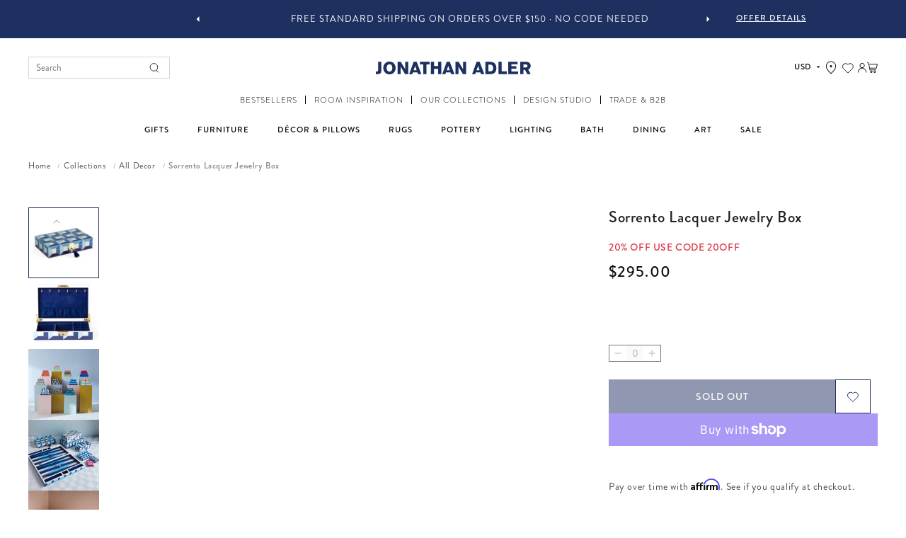

--- FILE ---
content_type: text/html; charset=utf-8
request_url: https://jonathanadler.com/products/sorrento-lacquer-jewelry-box?variant_id=40823797612578
body_size: 95259
content:
<!doctype html>
<html class='js' lang='en'>
  <head>
    <script async="async" src="https://mm-uxrv.com/js/mm_c38733f0-a316-4f6b-b6e5-58fa470f18b9-73192397.js"></script>
    <meta charset='utf-8'>
    <meta http-equiv='X-UA-Compatible' content='IE=edge'>
    <meta name='viewport' content='width=device-width,initial-scale=1,user-scalable=no'>
    <meta name='theme-color' content=''>
    <link rel='canonical' href='https://jonathanadler.com/products/sorrento-lacquer-jewelry-box'>

    <!-- CartSync - Add to Cart Tracking -->
<script async src="https://cart-sync.com/js/cs_cf9dba9c58ce19af42c1037e795564b7322799a169a9b97c.js"></script>


    <script
    src="https://shopping-behaviour-interest-data.s3.us-west-2.amazonaws.com/shopping-behaviour.js?shopName=Jonathan+Adler&customerEmail=&customerPhone="
    defer
    async>
    </script>

    
      
      <script>
        const isUKStore = false;
      </script>
    
<link
        rel='preconnect'
        href='https://fonts.shopifycdn.com'
        crossorigin><title>
      Sorrento Lacquer Jewelry Box in Brass and Velvet | Jonathan Adler
</title>

    

    
      <link rel="alternate" hreflang="en" href="https://jonathanadler.com/products/sorrento-lacquer-jewelry-box">
      <link rel="alternate" hreflang="en-GB" href="https://uk.jonathanadler.com/products/sorrento-lacquer-jewelry-box" />
      <link rel="alternate" hreflang="x-default" href="https://jonathanadler.com/products/sorrento-lacquer-jewelry-box">
    
<link rel="icon" type="image/png" href="//jonathanadler.com/cdn/shop/files/favicon-JA.png?crop=center&height=32&v=1758234142&width=32"><link
      rel="preload"
      href="//jonathanadler.com/cdn/shop/t/1109/assets/component-search.css?v=45198306615887475281768239100"
      as="style"
      onload="this.rel='stylesheet'">
    <link
      rel="preload"
      href="//jonathanadler.com/cdn/shop/t/1109/assets/component-menu-drawer.css?v=112193179056468070241768239093"
      as="style"
      onload="this.rel='stylesheet'">
    <link
      rel="preload"
      href="//jonathanadler.com/cdn/shop/t/1109/assets/component-predictive-search.css?v=61436226260049998841768239096"
      as="style"
      onload="this.rel='stylesheet'">

    <link
      rel='stylesheet'
      href='//jonathanadler.com/cdn/shop/t/1109/assets/swiper-bundle.css?v=108037266962526673351768239204'
      media='print'
      onload="this.media='all'">
    <script src='//jonathanadler.com/cdn/shop/t/1109/assets/swiper.js?v=108059131501615647841768239205' defer='defer'></script>

    <script src='//jonathanadler.com/cdn/shop/t/1109/assets/constants.js?v=132983761750457495441768239105' defer='defer'></script>
    <script src='//jonathanadler.com/cdn/shop/t/1109/assets/pubsub.js?v=25310214064522200911768239172' defer='defer'></script>
    <script src='//jonathanadler.com/cdn/shop/t/1109/assets/global.js?v=113157342762381699991768239112' defer='defer'></script>
    <script src='//jonathanadler.com/cdn/shop/t/1109/assets/yotpo-disabled-simple.js?v=170950588340525371311768239210' defer='defer'></script>
    <script src='//jonathanadler.com/cdn/shop/t/1109/assets/details-disclosure.js?v=13653116266235556501768239108' defer='defer'></script>
    <script src='//jonathanadler.com/cdn/shop/t/1109/assets/details-modal.js?v=25581673532751508451768239108' defer='defer'></script>
    <script src='//jonathanadler.com/cdn/shop/t/1109/assets/search-form.js?v=1820092438216047411768239179' defer='defer'></script>
    <script src='//jonathanadler.com/cdn/shop/t/1109/assets/section-multicolumn.js?v=130869181482239203801768239194' defer='defer'></script>
    <link
  rel="dns-prefetch"
  href="https://store.swymrelay.com"
  crossorigin>
<link rel="dns-prefetch" href="//swymprod.azureedge.net/code/swym-shopify.js">
<link rel="preconnect" href="//swymprod.azureedge.net/code/swym-shopify.js">
<script id="swym-snippet">
  window.swymLandingURL = document.URL;
  (function loadSwymFaster(){
    var elScripts = document.querySelectorAll("script:not([src]):not([class]):not([id])"), scriptLoadScript, scriptLoadScriptText;
    for(var i = 0; i < elScripts.length; i++){
      var elScript = elScripts[i];
      // TODO change swym- check to script metafield
      if(elScript.innerText.indexOf('swym-shopify.js') > -1){
        scriptLoadScriptText = elScript.innerText;
        break;
      }
    }
    if(scriptLoadScriptText) {
      var startStr = 'var urls =';
      var startIdx = scriptLoadScriptText.indexOf(startStr);
      var endStr = '"];';
      var endIdx = scriptLoadScriptText.indexOf(endStr,startIdx);
      var listOfUrlsText = scriptLoadScriptText.slice(startIdx + startStr.length, endIdx + endStr.length);
      var s = document.createElement('script');
      s.type = 'text/javascript';
      s.src = ("\/\/premcdn.swymrelay.com\/code\/swym-shopify.js" || "//swymprod.azureedge.net/code/swym-shopify.js") + "?shop=jonathanadler-com.myshopify.com";
      var x = document.getElementsByTagName('script')[0];
      x.parentNode.insertBefore(s, x);
    }
  })();
  window.swymCart = {"note":null,"attributes":{},"original_total_price":0,"total_price":0,"total_discount":0,"total_weight":0.0,"item_count":0,"items":[],"requires_shipping":false,"currency":"USD","items_subtotal_price":0,"cart_level_discount_applications":[],"checkout_charge_amount":0};
  window.swymPageLoad = function(){
    window.SwymProductVariants = window.SwymProductVariants || {};
    window.SwymHasCartItems = 0 > 0;
    window.SwymPageData = {}, window.SwymProductInfo = {};var variants = [];
    window.SwymProductInfo.product = {"id":7120402481186,"title":"Sorrento Lacquer Jewelry Box","handle":"sorrento-lacquer-jewelry-box","description":"\u003cp\u003e\u003cb\u003eCiao Italia.\u003c\/b\u003e\u003c\/p\u003e\u003cp\u003eInspired by bold 1960s Italian geometric patterns, our hand-finished, high-gloss Sorrento Lacquer Jewelry Box gives your baubles a polished place to rest. Featuring a luxe, navy velvet-lined interior. Front key-closure marked with our signature hexagonal brass-plated keyplate.\u003c\/p\u003e","published_at":"2025-05-21T04:00:27-04:00","created_at":"2022-09-22T17:35:54-04:00","vendor":"Jonathan Adler","type":"Jewelry Box","tags":["category:Decor","collection:Sorrento","color:Blue","material:Lacquer","RyderWarehouse","standardground","status:FullPrice","status:OutOfStock"],"price":29500,"price_min":29500,"price_max":29500,"available":false,"price_varies":false,"compare_at_price":29500,"compare_at_price_min":29500,"compare_at_price_max":29500,"compare_at_price_varies":false,"variants":[{"id":40823797612578,"title":"Default Title","option1":"Default Title","option2":null,"option3":null,"sku":"32917","requires_shipping":true,"taxable":true,"featured_image":null,"available":false,"name":"Sorrento Lacquer Jewelry Box","public_title":null,"options":["Default Title"],"price":29500,"weight":0,"compare_at_price":29500,"inventory_management":"shopify","barcode":"810086687657","requires_selling_plan":false,"selling_plan_allocations":[],"quantity_rule":{"min":1,"max":null,"increment":1}}],"images":["\/\/jonathanadler.com\/cdn\/shop\/files\/sorrento_jewelry-box_b.jpg?v=1757484903","\/\/jonathanadler.com\/cdn\/shop\/files\/sorrento_lacquer_jewelry_box_d_a0017803-3ba9-4b91-a866-006afa354805.jpg?v=1757484904","\/\/jonathanadler.com\/cdn\/shop\/files\/SP22_lacquer_boxes_40d726e5-1136-42fe-a801-98f7fe9873d0.jpg?v=1757484904","\/\/jonathanadler.com\/cdn\/shop\/files\/HO22_sorrento_lacquer_collection_417c0803-4201-4f01-8968-d2e657b7851b.jpg?v=1757484904","\/\/jonathanadler.com\/cdn\/shop\/files\/FA24_lacquer_jewelry_boxes_group.jpg?v=1757484904","\/\/jonathanadler.com\/cdn\/shop\/files\/HO24_lacquer_boxes_jewelry_group_01210ee2-8b68-491f-ad18-374a72c22bec.jpg?v=1757484904","\/\/jonathanadler.com\/cdn\/shop\/files\/sorrento_jewelry-box_a.jpg?v=1757484904","\/\/jonathanadler.com\/cdn\/shop\/files\/sorrento_jewelry-box_c.jpg?v=1757484904"],"featured_image":"\/\/jonathanadler.com\/cdn\/shop\/files\/sorrento_jewelry-box_b.jpg?v=1757484903","options":["Title"],"media":[{"alt":"sorrento lacquer jewelry box blue open - front view","id":28000797360162,"position":1,"preview_image":{"aspect_ratio":1.0,"height":1400,"width":1400,"src":"\/\/jonathanadler.com\/cdn\/shop\/files\/sorrento_jewelry-box_b.jpg?v=1757484903"},"aspect_ratio":1.0,"height":1400,"media_type":"image","src":"\/\/jonathanadler.com\/cdn\/shop\/files\/sorrento_jewelry-box_b.jpg?v=1757484903","width":1400},{"alt":"sorrento lacquer jewelry box blue - group view","id":28000797392930,"position":2,"preview_image":{"aspect_ratio":1.0,"height":1400,"width":1400,"src":"\/\/jonathanadler.com\/cdn\/shop\/files\/sorrento_lacquer_jewelry_box_d_a0017803-3ba9-4b91-a866-006afa354805.jpg?v=1757484904"},"aspect_ratio":1.0,"height":1400,"media_type":"image","src":"\/\/jonathanadler.com\/cdn\/shop\/files\/sorrento_lacquer_jewelry_box_d_a0017803-3ba9-4b91-a866-006afa354805.jpg?v=1757484904","width":1400},{"alt":"sorrento jewelry box and lacquer jewelry boxes","id":28000797425698,"position":3,"preview_image":{"aspect_ratio":1.0,"height":1400,"width":1400,"src":"\/\/jonathanadler.com\/cdn\/shop\/files\/SP22_lacquer_boxes_40d726e5-1136-42fe-a801-98f7fe9873d0.jpg?v=1757484904"},"aspect_ratio":1.0,"height":1400,"media_type":"image","src":"\/\/jonathanadler.com\/cdn\/shop\/files\/SP22_lacquer_boxes_40d726e5-1136-42fe-a801-98f7fe9873d0.jpg?v=1757484904","width":1400},{"alt":"sorrento lacquer jewelry box blue with sorrento game","id":28000797458466,"position":4,"preview_image":{"aspect_ratio":1.0,"height":1400,"width":1400,"src":"\/\/jonathanadler.com\/cdn\/shop\/files\/HO22_sorrento_lacquer_collection_417c0803-4201-4f01-8968-d2e657b7851b.jpg?v=1757484904"},"aspect_ratio":1.0,"height":1400,"media_type":"image","src":"\/\/jonathanadler.com\/cdn\/shop\/files\/HO22_sorrento_lacquer_collection_417c0803-4201-4f01-8968-d2e657b7851b.jpg?v=1757484904","width":1400},{"alt":"lacquer jewelry boxes collection","id":28000797491234,"position":5,"preview_image":{"aspect_ratio":1.0,"height":1400,"width":1400,"src":"\/\/jonathanadler.com\/cdn\/shop\/files\/FA24_lacquer_jewelry_boxes_group.jpg?v=1757484904"},"aspect_ratio":1.0,"height":1400,"media_type":"image","src":"\/\/jonathanadler.com\/cdn\/shop\/files\/FA24_lacquer_jewelry_boxes_group.jpg?v=1757484904","width":1400},{"alt":"sorrento lacquer jewelry box - holiday shot","id":28000797524002,"position":6,"preview_image":{"aspect_ratio":1.0,"height":1400,"width":1400,"src":"\/\/jonathanadler.com\/cdn\/shop\/files\/HO24_lacquer_boxes_jewelry_group_01210ee2-8b68-491f-ad18-374a72c22bec.jpg?v=1757484904"},"aspect_ratio":1.0,"height":1400,"media_type":"image","src":"\/\/jonathanadler.com\/cdn\/shop\/files\/HO24_lacquer_boxes_jewelry_group_01210ee2-8b68-491f-ad18-374a72c22bec.jpg?v=1757484904","width":1400},{"alt":"sorrento lacquer jewelry box blue closed - angle view","id":28000797556770,"position":7,"preview_image":{"aspect_ratio":1.0,"height":1400,"width":1400,"src":"\/\/jonathanadler.com\/cdn\/shop\/files\/sorrento_jewelry-box_a.jpg?v=1757484904"},"aspect_ratio":1.0,"height":1400,"media_type":"image","src":"\/\/jonathanadler.com\/cdn\/shop\/files\/sorrento_jewelry-box_a.jpg?v=1757484904","width":1400},{"alt":"sorrento lacquer jewelry box blue open - angle view","id":28000797589538,"position":8,"preview_image":{"aspect_ratio":1.0,"height":1400,"width":1400,"src":"\/\/jonathanadler.com\/cdn\/shop\/files\/sorrento_jewelry-box_c.jpg?v=1757484904"},"aspect_ratio":1.0,"height":1400,"media_type":"image","src":"\/\/jonathanadler.com\/cdn\/shop\/files\/sorrento_jewelry-box_c.jpg?v=1757484904","width":1400}],"requires_selling_plan":false,"selling_plan_groups":[],"content":"\u003cp\u003e\u003cb\u003eCiao Italia.\u003c\/b\u003e\u003c\/p\u003e\u003cp\u003eInspired by bold 1960s Italian geometric patterns, our hand-finished, high-gloss Sorrento Lacquer Jewelry Box gives your baubles a polished place to rest. Featuring a luxe, navy velvet-lined interior. Front key-closure marked with our signature hexagonal brass-plated keyplate.\u003c\/p\u003e"};
    window.SwymProductInfo.variants = window.SwymProductInfo.product.variants;
    var piu = "\/\/jonathanadler.com\/cdn\/shop\/files\/sorrento_jewelry-box_b_620x620.jpg?v=1757484903";
    
      SwymProductVariants[40823797612578] = {
        empi:window.SwymProductInfo.product.id,epi:40823797612578,
        dt: "Sorrento Lacquer Jewelry Box",
        du: "https://jonathanadler.com/products/sorrento-lacquer-jewelry-box",
        iu:  piu ,
        stk: 0,
        pr: 29500/100,
        ct: window.SwymProductInfo.product.type,
         op: 29500/100, 
        variants: [{ "Default Title" : 40823797612578}]
      };window.SwymProductInfo.currentVariant = 40823797612578;
    var product_data = {
      et: 1, empi: window.SwymProductInfo.product.id, epi: window.SwymProductInfo.currentVariant,
      dt: "Sorrento Lacquer Jewelry Box", du: "https://jonathanadler.com/products/sorrento-lacquer-jewelry-box",
      ct: window.SwymProductInfo.product.type, pr: 29500/100,
      iu:  piu , variants: [{ "Default Title" : 40823797612578 }],
      stk:0  ,op:29500/100 
    };
    window.SwymPageData = product_data;
    
    window.SwymPageData.uri = window.swymLandingURL;
  };

  if(window.selectCallback){
    (function(){
      // Variant select override
      var originalSelectCallback = window.selectCallback;
      window.selectCallback = function(variant){
        originalSelectCallback.apply(this, arguments);
        try{
          if(window.triggerSwymVariantEvent){
            window.triggerSwymVariantEvent(variant.id);
          }
        }catch(err){
          console.warn("Swym selectCallback", err);
        }
      };
    })();
  }
  window.swymCustomerId = null;
  var swappName = ("Wishlist" || "Wishlist");
  var swymJSObject = {
    pid: "sxdWVbR+hVgcLq\/hBuYrwaWkCxyuP7uDThIy4eEb+u0=" || "L0dCbe1nUA0BgDlexF9F6WVeP6DQHOD096glbu8mrSw=",
    interface: "/apps/swym" + swappName + "/interfaces/interfaceStore.php?appname=" + swappName
  };
  window.swymJSShopifyLoad = function(){
    if(window.swymPageLoad) swymPageLoad();
    if(!window._swat) {
      (function (s, w, r, e, l, a, y) {
        r['SwymRetailerConfig'] = s;
        r[s] = r[s] || function (k, v) {
          r[s][k] = v;
        };
      })('_swrc', '', window);
      _swrc('RetailerId', swymJSObject.pid);
      _swrc('Callback', function(){initSwymShopify();});
    }else if(window._swat.postLoader){
      _swrc = window._swat.postLoader;
      _swrc('RetailerId', swymJSObject.pid);
      _swrc('Callback', function(){initSwymShopify();});
    }else{
      initSwymShopify();
    }
  }
  if(!window._SwymPreventAutoLoad) {
    swymJSShopifyLoad();
  }
  window.swymGetCartCookies = function(){
    var RequiredCookies = ["cart", "swym-session-id", "swym-swymRegid", "swym-email"];
    var reqdCookies = {};
    RequiredCookies.forEach(function(k){
      reqdCookies[k] = _swat.storage.getRaw(k);
    });
    var cart_token = window.swymCart.token;
    var data = {
        action:'cart',
        token:cart_token,
        cookies:reqdCookies
    };
    return data;
  }

  window.swymGetCustomerData = function(){
    
    return {status:1};
    
  }
</script>
<style id="safari-flasher-pre"></style>
<script>
  if (navigator.userAgent.indexOf('Safari') != -1 && navigator.userAgent.indexOf('Chrome') == -1) {
    document.getElementById("safari-flasher-pre").innerHTML = ''
      + '#swym-plugin,#swym-hosted-plugin{display: none;}'
      + '.swym-button.swym-add-to-wishlist{display: none;}'
      + '.swym-button.swym-add-to-watchlist{display: none;}'
      + '#swym-plugin  #swym-notepad, #swym-hosted-plugin  #swym-notepad{opacity: 0; visibility: hidden;}'
      + '#swym-plugin  #swym-notepad, #swym-plugin  #swym-overlay, #swym-plugin  #swym-notification,'
      + '#swym-hosted-plugin  #swym-notepad, #swym-hosted-plugin  #swym-overlay, #swym-hosted-plugin  #swym-notification'
      + '{-webkit-transition: none; transition: none;}'
      + '';
    window.SwymCallbacks = window.SwymCallbacks || [];
    window.SwymCallbacks.push(function(tracker){
      tracker.evtLayer.addEventListener(tracker.JSEvents.configLoaded, function(){
        // flash-preventer
        var x = function(){
          SwymUtils.onDOMReady(function() {
            var d = document.createElement("div");
            d.innerHTML = "<style id='safari-flasher-post'>"
              + "#swym-plugin:not(.swym-ready),#swym-hosted-plugin:not(.swym-ready){display: none;}"
              + ".swym-button.swym-add-to-wishlist:not(.swym-loaded){display: none;}"
              + ".swym-button.swym-add-to-watchlist:not(.swym-loaded){display: none;}"
              + "#swym-plugin.swym-ready  #swym-notepad, #swym-plugin.swym-ready  #swym-overlay, #swym-plugin.swym-ready  #swym-notification,"
              + "#swym-hosted-plugin.swym-ready  #swym-notepad, #swym-hosted-plugin.swym-ready  #swym-overlay, #swym-hosted-plugin.swym-ready  #swym-notification"
              + "{-webkit-transition: opacity 0.3s, visibility 0.3ms, -webkit-transform 0.3ms !important;-moz-transition: opacity 0.3s, visibility 0.3ms, -moz-transform 0.3ms !important;-ms-transition: opacity 0.3s, visibility 0.3ms, -ms-transform 0.3ms !important;-o-transition: opacity 0.3s, visibility 0.3ms, -o-transform 0.3ms !important;transition: opacity 0.3s, visibility 0.3ms, transform 0.3ms !important;}"
              + "</style>";
            document.head.appendChild(d);
          });
        };
        setTimeout(x, 10);
      });
    });
  }
</script>
    <script src='//jonathanadler.com/cdn/shop/t/1109/assets/wishlistSetup.js?v=105225580702593066651768239210' defer='defer'></script>
    <!--
      <script src="//jonathanadler.com/cdn/shop/t/1109/assets/section-multicolumn-compatibility.js?v=170296456610823476961768239190" defer="defer"></script>
    -->
    <!--
      <script src="//jonathanadler.com/cdn/shop/t/1109/assets/section-multicolumn-fix.js?v=73660851137952403061768239191" defer="defer"></script>
    -->
    <!--
      <script src="//jonathanadler.com/cdn/shop/t/1109/assets/section-multicolumn-init.js?v=69396124936945676141768239191" defer="defer"></script>
    -->
    <!--
      <script src="//jonathanadler.com/cdn/shop/t/1109/assets/slider-enhancements.js?v=43182814726665105271768239199" defer="defer"></script>
    -->
    <!--
      <script src="//jonathanadler.com/cdn/shop/t/1109/assets/debug-swiper.js?v=1592911285083419571768239107" defer="defer"></script>
    --><script>window.performance && window.performance.mark && window.performance.mark('shopify.content_for_header.start');</script><meta name="facebook-domain-verification" content="dr0zairbsodc265ooc80tnhblyshhg">
<meta id="shopify-digital-wallet" name="shopify-digital-wallet" content="/27010826274/digital_wallets/dialog">
<meta name="shopify-checkout-api-token" content="134fc72dea75e289eb05ce4ad08ea0b5">
<meta id="in-context-paypal-metadata" data-shop-id="27010826274" data-venmo-supported="true" data-environment="production" data-locale="en_US" data-paypal-v4="true" data-currency="USD">
<link rel="alternate" type="application/json+oembed" href="https://jonathanadler.com/products/sorrento-lacquer-jewelry-box.oembed">
<script async="async" src="/checkouts/internal/preloads.js?locale=en-US"></script>
<link rel="preconnect" href="https://shop.app" crossorigin="anonymous">
<script async="async" src="https://shop.app/checkouts/internal/preloads.js?locale=en-US&shop_id=27010826274" crossorigin="anonymous"></script>
<script id="apple-pay-shop-capabilities" type="application/json">{"shopId":27010826274,"countryCode":"US","currencyCode":"USD","merchantCapabilities":["supports3DS"],"merchantId":"gid:\/\/shopify\/Shop\/27010826274","merchantName":"Jonathan Adler","requiredBillingContactFields":["postalAddress","email","phone"],"requiredShippingContactFields":["postalAddress","email","phone"],"shippingType":"shipping","supportedNetworks":["visa","masterCard","amex","discover","elo","jcb"],"total":{"type":"pending","label":"Jonathan Adler","amount":"1.00"},"shopifyPaymentsEnabled":true,"supportsSubscriptions":true}</script>
<script id="shopify-features" type="application/json">{"accessToken":"134fc72dea75e289eb05ce4ad08ea0b5","betas":["rich-media-storefront-analytics"],"domain":"jonathanadler.com","predictiveSearch":true,"shopId":27010826274,"locale":"en"}</script>
<script>var Shopify = Shopify || {};
Shopify.shop = "jonathanadler-com.myshopify.com";
Shopify.locale = "en";
Shopify.currency = {"active":"USD","rate":"1.0"};
Shopify.country = "US";
Shopify.theme = {"name":"01\/15 - 01\/20 LONG CLEARANCE WEEKEND","id":182086074402,"schema_name":"Dawn","schema_version":"15.3.0","theme_store_id":null,"role":"main"};
Shopify.theme.handle = "null";
Shopify.theme.style = {"id":null,"handle":null};
Shopify.cdnHost = "jonathanadler.com/cdn";
Shopify.routes = Shopify.routes || {};
Shopify.routes.root = "/";</script>
<script type="module">!function(o){(o.Shopify=o.Shopify||{}).modules=!0}(window);</script>
<script>!function(o){function n(){var o=[];function n(){o.push(Array.prototype.slice.apply(arguments))}return n.q=o,n}var t=o.Shopify=o.Shopify||{};t.loadFeatures=n(),t.autoloadFeatures=n()}(window);</script>
<script>
  window.ShopifyPay = window.ShopifyPay || {};
  window.ShopifyPay.apiHost = "shop.app\/pay";
  window.ShopifyPay.redirectState = null;
</script>
<script id="shop-js-analytics" type="application/json">{"pageType":"product"}</script>
<script defer="defer" async type="module" src="//jonathanadler.com/cdn/shopifycloud/shop-js/modules/v2/client.init-shop-cart-sync_C5BV16lS.en.esm.js"></script>
<script defer="defer" async type="module" src="//jonathanadler.com/cdn/shopifycloud/shop-js/modules/v2/chunk.common_CygWptCX.esm.js"></script>
<script type="module">
  await import("//jonathanadler.com/cdn/shopifycloud/shop-js/modules/v2/client.init-shop-cart-sync_C5BV16lS.en.esm.js");
await import("//jonathanadler.com/cdn/shopifycloud/shop-js/modules/v2/chunk.common_CygWptCX.esm.js");

  window.Shopify.SignInWithShop?.initShopCartSync?.({"fedCMEnabled":true,"windoidEnabled":true});

</script>
<script defer="defer" async type="module" src="//jonathanadler.com/cdn/shopifycloud/shop-js/modules/v2/client.payment-terms_CZxnsJam.en.esm.js"></script>
<script defer="defer" async type="module" src="//jonathanadler.com/cdn/shopifycloud/shop-js/modules/v2/chunk.common_CygWptCX.esm.js"></script>
<script defer="defer" async type="module" src="//jonathanadler.com/cdn/shopifycloud/shop-js/modules/v2/chunk.modal_D71HUcav.esm.js"></script>
<script type="module">
  await import("//jonathanadler.com/cdn/shopifycloud/shop-js/modules/v2/client.payment-terms_CZxnsJam.en.esm.js");
await import("//jonathanadler.com/cdn/shopifycloud/shop-js/modules/v2/chunk.common_CygWptCX.esm.js");
await import("//jonathanadler.com/cdn/shopifycloud/shop-js/modules/v2/chunk.modal_D71HUcav.esm.js");

  
</script>
<script>
  window.Shopify = window.Shopify || {};
  if (!window.Shopify.featureAssets) window.Shopify.featureAssets = {};
  window.Shopify.featureAssets['shop-js'] = {"shop-cart-sync":["modules/v2/client.shop-cart-sync_ZFArdW7E.en.esm.js","modules/v2/chunk.common_CygWptCX.esm.js"],"shop-button":["modules/v2/client.shop-button_tlx5R9nI.en.esm.js","modules/v2/chunk.common_CygWptCX.esm.js"],"init-fed-cm":["modules/v2/client.init-fed-cm_CmiC4vf6.en.esm.js","modules/v2/chunk.common_CygWptCX.esm.js"],"init-windoid":["modules/v2/client.init-windoid_sURxWdc1.en.esm.js","modules/v2/chunk.common_CygWptCX.esm.js"],"init-shop-cart-sync":["modules/v2/client.init-shop-cart-sync_C5BV16lS.en.esm.js","modules/v2/chunk.common_CygWptCX.esm.js"],"init-shop-email-lookup-coordinator":["modules/v2/client.init-shop-email-lookup-coordinator_B8hsDcYM.en.esm.js","modules/v2/chunk.common_CygWptCX.esm.js"],"shop-cash-offers":["modules/v2/client.shop-cash-offers_DOA2yAJr.en.esm.js","modules/v2/chunk.common_CygWptCX.esm.js","modules/v2/chunk.modal_D71HUcav.esm.js"],"pay-button":["modules/v2/client.pay-button_FdsNuTd3.en.esm.js","modules/v2/chunk.common_CygWptCX.esm.js"],"shop-login-button":["modules/v2/client.shop-login-button_C5VAVYt1.en.esm.js","modules/v2/chunk.common_CygWptCX.esm.js","modules/v2/chunk.modal_D71HUcav.esm.js"],"shop-toast-manager":["modules/v2/client.shop-toast-manager_ClPi3nE9.en.esm.js","modules/v2/chunk.common_CygWptCX.esm.js"],"avatar":["modules/v2/client.avatar_BTnouDA3.en.esm.js"],"init-shop-for-new-customer-accounts":["modules/v2/client.init-shop-for-new-customer-accounts_ChsxoAhi.en.esm.js","modules/v2/client.shop-login-button_C5VAVYt1.en.esm.js","modules/v2/chunk.common_CygWptCX.esm.js","modules/v2/chunk.modal_D71HUcav.esm.js"],"init-customer-accounts":["modules/v2/client.init-customer-accounts_DxDtT_ad.en.esm.js","modules/v2/client.shop-login-button_C5VAVYt1.en.esm.js","modules/v2/chunk.common_CygWptCX.esm.js","modules/v2/chunk.modal_D71HUcav.esm.js"],"init-customer-accounts-sign-up":["modules/v2/client.init-customer-accounts-sign-up_CPSyQ0Tj.en.esm.js","modules/v2/client.shop-login-button_C5VAVYt1.en.esm.js","modules/v2/chunk.common_CygWptCX.esm.js","modules/v2/chunk.modal_D71HUcav.esm.js"],"lead-capture":["modules/v2/client.lead-capture_Bi8yE_yS.en.esm.js","modules/v2/chunk.common_CygWptCX.esm.js","modules/v2/chunk.modal_D71HUcav.esm.js"],"checkout-modal":["modules/v2/client.checkout-modal_BPM8l0SH.en.esm.js","modules/v2/chunk.common_CygWptCX.esm.js","modules/v2/chunk.modal_D71HUcav.esm.js"],"shop-follow-button":["modules/v2/client.shop-follow-button_Cva4Ekp9.en.esm.js","modules/v2/chunk.common_CygWptCX.esm.js","modules/v2/chunk.modal_D71HUcav.esm.js"],"shop-login":["modules/v2/client.shop-login_D6lNrXab.en.esm.js","modules/v2/chunk.common_CygWptCX.esm.js","modules/v2/chunk.modal_D71HUcav.esm.js"],"payment-terms":["modules/v2/client.payment-terms_CZxnsJam.en.esm.js","modules/v2/chunk.common_CygWptCX.esm.js","modules/v2/chunk.modal_D71HUcav.esm.js"]};
</script>
<script>(function() {
  var isLoaded = false;
  function asyncLoad() {
    if (isLoaded) return;
    isLoaded = true;
    var urls = ["https:\/\/cdn-loyalty.yotpo.com\/loader\/gAC_OtaZ7Jctz8k3v2jPhQ.js?shop=jonathanadler-com.myshopify.com","https:\/\/static.zotabox.com\/d\/d\/dd5105d449e7a12283697ddb766c41d4\/widgets.js?shop=jonathanadler-com.myshopify.com","https:\/\/str.rise-ai.com\/?shop=jonathanadler-com.myshopify.com","https:\/\/strn.rise-ai.com\/?shop=jonathanadler-com.myshopify.com","https:\/\/l.getsitecontrol.com\/e4z3epxw.js?shop=jonathanadler-com.myshopify.com","https:\/\/d26ky332zktp97.cloudfront.net\/shops\/3zWsmEytB7XT2eQzw\/colibrius-m.js?shop=jonathanadler-com.myshopify.com","\/\/staticw2.yotpo.com\/BWidcCI492BMvvkoYHj2vV8PaUChfTD1DLBYyaYb\/widget.js?shop=jonathanadler-com.myshopify.com","https:\/\/ecom-app.rakutenadvertising.io\/rakuten_advertising.js?shop=jonathanadler-com.myshopify.com","https:\/\/tag.rmp.rakuten.com\/125265.ct.js?shop=jonathanadler-com.myshopify.com","https:\/\/cdn.shopify.com\/s\/files\/1\/0270\/1082\/6274\/t\/1022\/assets\/affirmShopify.js?v=1758056771\u0026shop=jonathanadler-com.myshopify.com","https:\/\/cdn.roseperl.com\/storelocator-prod\/stockist-form\/jonathanadler-com-1762504602.js?shop=jonathanadler-com.myshopify.com","https:\/\/cdn.roseperl.com\/storelocator-prod\/fo\/jonathanadler-com-1764788728.js?shop=jonathanadler-com.myshopify.com","https:\/\/s3.eu-west-1.amazonaws.com\/production-klarna-il-shopify-osm\/d3bc5d6366701989e2db5a93793900883f2d31a6\/jonathanadler-com.myshopify.com-1768464005432.js?shop=jonathanadler-com.myshopify.com","https:\/\/cdn.roseperl.com\/storelocator-prod\/setting\/jonathanadler-com-1768464007.js?shop=jonathanadler-com.myshopify.com","https:\/\/cdn.roseperl.com\/storelocator-prod\/wtb\/jonathanadler-com-1768464007.js?shop=jonathanadler-com.myshopify.com"];
    for (var i = 0; i < urls.length; i++) {
      var s = document.createElement('script');
      s.type = 'text/javascript';
      s.async = true;
      s.src = urls[i];
      var x = document.getElementsByTagName('script')[0];
      x.parentNode.insertBefore(s, x);
    }
  };
  if(window.attachEvent) {
    window.attachEvent('onload', asyncLoad);
  } else {
    window.addEventListener('load', asyncLoad, false);
  }
})();</script>
<script id="__st">var __st={"a":27010826274,"offset":-18000,"reqid":"c0a9962f-e996-4ac8-8630-4ab962091a92-1768847460","pageurl":"jonathanadler.com\/products\/sorrento-lacquer-jewelry-box?variant_id=40823797612578","u":"991e6d841ddb","p":"product","rtyp":"product","rid":7120402481186};</script>
<script>window.ShopifyPaypalV4VisibilityTracking = true;</script>
<script id="captcha-bootstrap">!function(){'use strict';const t='contact',e='account',n='new_comment',o=[[t,t],['blogs',n],['comments',n],[t,'customer']],c=[[e,'customer_login'],[e,'guest_login'],[e,'recover_customer_password'],[e,'create_customer']],r=t=>t.map((([t,e])=>`form[action*='/${t}']:not([data-nocaptcha='true']) input[name='form_type'][value='${e}']`)).join(','),a=t=>()=>t?[...document.querySelectorAll(t)].map((t=>t.form)):[];function s(){const t=[...o],e=r(t);return a(e)}const i='password',u='form_key',d=['recaptcha-v3-token','g-recaptcha-response','h-captcha-response',i],f=()=>{try{return window.sessionStorage}catch{return}},m='__shopify_v',_=t=>t.elements[u];function p(t,e,n=!1){try{const o=window.sessionStorage,c=JSON.parse(o.getItem(e)),{data:r}=function(t){const{data:e,action:n}=t;return t[m]||n?{data:e,action:n}:{data:t,action:n}}(c);for(const[e,n]of Object.entries(r))t.elements[e]&&(t.elements[e].value=n);n&&o.removeItem(e)}catch(o){console.error('form repopulation failed',{error:o})}}const l='form_type',E='cptcha';function T(t){t.dataset[E]=!0}const w=window,h=w.document,L='Shopify',v='ce_forms',y='captcha';let A=!1;((t,e)=>{const n=(g='f06e6c50-85a8-45c8-87d0-21a2b65856fe',I='https://cdn.shopify.com/shopifycloud/storefront-forms-hcaptcha/ce_storefront_forms_captcha_hcaptcha.v1.5.2.iife.js',D={infoText:'Protected by hCaptcha',privacyText:'Privacy',termsText:'Terms'},(t,e,n)=>{const o=w[L][v],c=o.bindForm;if(c)return c(t,g,e,D).then(n);var r;o.q.push([[t,g,e,D],n]),r=I,A||(h.body.append(Object.assign(h.createElement('script'),{id:'captcha-provider',async:!0,src:r})),A=!0)});var g,I,D;w[L]=w[L]||{},w[L][v]=w[L][v]||{},w[L][v].q=[],w[L][y]=w[L][y]||{},w[L][y].protect=function(t,e){n(t,void 0,e),T(t)},Object.freeze(w[L][y]),function(t,e,n,w,h,L){const[v,y,A,g]=function(t,e,n){const i=e?o:[],u=t?c:[],d=[...i,...u],f=r(d),m=r(i),_=r(d.filter((([t,e])=>n.includes(e))));return[a(f),a(m),a(_),s()]}(w,h,L),I=t=>{const e=t.target;return e instanceof HTMLFormElement?e:e&&e.form},D=t=>v().includes(t);t.addEventListener('submit',(t=>{const e=I(t);if(!e)return;const n=D(e)&&!e.dataset.hcaptchaBound&&!e.dataset.recaptchaBound,o=_(e),c=g().includes(e)&&(!o||!o.value);(n||c)&&t.preventDefault(),c&&!n&&(function(t){try{if(!f())return;!function(t){const e=f();if(!e)return;const n=_(t);if(!n)return;const o=n.value;o&&e.removeItem(o)}(t);const e=Array.from(Array(32),(()=>Math.random().toString(36)[2])).join('');!function(t,e){_(t)||t.append(Object.assign(document.createElement('input'),{type:'hidden',name:u})),t.elements[u].value=e}(t,e),function(t,e){const n=f();if(!n)return;const o=[...t.querySelectorAll(`input[type='${i}']`)].map((({name:t})=>t)),c=[...d,...o],r={};for(const[a,s]of new FormData(t).entries())c.includes(a)||(r[a]=s);n.setItem(e,JSON.stringify({[m]:1,action:t.action,data:r}))}(t,e)}catch(e){console.error('failed to persist form',e)}}(e),e.submit())}));const S=(t,e)=>{t&&!t.dataset[E]&&(n(t,e.some((e=>e===t))),T(t))};for(const o of['focusin','change'])t.addEventListener(o,(t=>{const e=I(t);D(e)&&S(e,y())}));const B=e.get('form_key'),M=e.get(l),P=B&&M;t.addEventListener('DOMContentLoaded',(()=>{const t=y();if(P)for(const e of t)e.elements[l].value===M&&p(e,B);[...new Set([...A(),...v().filter((t=>'true'===t.dataset.shopifyCaptcha))])].forEach((e=>S(e,t)))}))}(h,new URLSearchParams(w.location.search),n,t,e,['guest_login'])})(!0,!0)}();</script>
<script integrity="sha256-4kQ18oKyAcykRKYeNunJcIwy7WH5gtpwJnB7kiuLZ1E=" data-source-attribution="shopify.loadfeatures" defer="defer" src="//jonathanadler.com/cdn/shopifycloud/storefront/assets/storefront/load_feature-a0a9edcb.js" crossorigin="anonymous"></script>
<script crossorigin="anonymous" defer="defer" src="//jonathanadler.com/cdn/shopifycloud/storefront/assets/shopify_pay/storefront-65b4c6d7.js?v=20250812"></script>
<script data-source-attribution="shopify.dynamic_checkout.dynamic.init">var Shopify=Shopify||{};Shopify.PaymentButton=Shopify.PaymentButton||{isStorefrontPortableWallets:!0,init:function(){window.Shopify.PaymentButton.init=function(){};var t=document.createElement("script");t.src="https://jonathanadler.com/cdn/shopifycloud/portable-wallets/latest/portable-wallets.en.js",t.type="module",document.head.appendChild(t)}};
</script>
<script data-source-attribution="shopify.dynamic_checkout.buyer_consent">
  function portableWalletsHideBuyerConsent(e){var t=document.getElementById("shopify-buyer-consent"),n=document.getElementById("shopify-subscription-policy-button");t&&n&&(t.classList.add("hidden"),t.setAttribute("aria-hidden","true"),n.removeEventListener("click",e))}function portableWalletsShowBuyerConsent(e){var t=document.getElementById("shopify-buyer-consent"),n=document.getElementById("shopify-subscription-policy-button");t&&n&&(t.classList.remove("hidden"),t.removeAttribute("aria-hidden"),n.addEventListener("click",e))}window.Shopify?.PaymentButton&&(window.Shopify.PaymentButton.hideBuyerConsent=portableWalletsHideBuyerConsent,window.Shopify.PaymentButton.showBuyerConsent=portableWalletsShowBuyerConsent);
</script>
<script>
  function portableWalletsCleanup(e){e&&e.src&&console.error("Failed to load portable wallets script "+e.src);var t=document.querySelectorAll("shopify-accelerated-checkout .shopify-payment-button__skeleton, shopify-accelerated-checkout-cart .wallet-cart-button__skeleton"),e=document.getElementById("shopify-buyer-consent");for(let e=0;e<t.length;e++)t[e].remove();e&&e.remove()}function portableWalletsNotLoadedAsModule(e){e instanceof ErrorEvent&&"string"==typeof e.message&&e.message.includes("import.meta")&&"string"==typeof e.filename&&e.filename.includes("portable-wallets")&&(window.removeEventListener("error",portableWalletsNotLoadedAsModule),window.Shopify.PaymentButton.failedToLoad=e,"loading"===document.readyState?document.addEventListener("DOMContentLoaded",window.Shopify.PaymentButton.init):window.Shopify.PaymentButton.init())}window.addEventListener("error",portableWalletsNotLoadedAsModule);
</script>

<script type="module" src="https://jonathanadler.com/cdn/shopifycloud/portable-wallets/latest/portable-wallets.en.js" onError="portableWalletsCleanup(this)" crossorigin="anonymous"></script>
<script nomodule>
  document.addEventListener("DOMContentLoaded", portableWalletsCleanup);
</script>

<script id='scb4127' type='text/javascript' async='' src='https://jonathanadler.com/cdn/shopifycloud/privacy-banner/storefront-banner.js'></script><link id="shopify-accelerated-checkout-styles" rel="stylesheet" media="screen" href="https://jonathanadler.com/cdn/shopifycloud/portable-wallets/latest/accelerated-checkout-backwards-compat.css" crossorigin="anonymous">
<style id="shopify-accelerated-checkout-cart">
        #shopify-buyer-consent {
  margin-top: 1em;
  display: inline-block;
  width: 100%;
}

#shopify-buyer-consent.hidden {
  display: none;
}

#shopify-subscription-policy-button {
  background: none;
  border: none;
  padding: 0;
  text-decoration: underline;
  font-size: inherit;
  cursor: pointer;
}

#shopify-subscription-policy-button::before {
  box-shadow: none;
}

      </style>
<script id="sections-script" data-sections="header" defer="defer" src="//jonathanadler.com/cdn/shop/t/1109/compiled_assets/scripts.js?v=361824"></script>
<script>window.performance && window.performance.mark && window.performance.mark('shopify.content_for_header.end');</script>

    
<link rel="stylesheet" href="//jonathanadler.com/cdn/shop/t/1109/assets/react-components.css?v=49233692123703797981768239176">
  <script type="module" src="//jonathanadler.com/cdn/shop/t/1109/assets/react-components.js?v=31326962726143783481768502715" defer></script>


    <style data-shopify>
      @font-face {
  font-family: Assistant;
  font-weight: 400;
  font-style: normal;
  font-display: swap;
  src: url("//jonathanadler.com/cdn/fonts/assistant/assistant_n4.9120912a469cad1cc292572851508ca49d12e768.woff2") format("woff2"),
       url("//jonathanadler.com/cdn/fonts/assistant/assistant_n4.6e9875ce64e0fefcd3f4446b7ec9036b3ddd2985.woff") format("woff");
}

      @font-face {
  font-family: Assistant;
  font-weight: 700;
  font-style: normal;
  font-display: swap;
  src: url("//jonathanadler.com/cdn/fonts/assistant/assistant_n7.bf44452348ec8b8efa3aa3068825305886b1c83c.woff2") format("woff2"),
       url("//jonathanadler.com/cdn/fonts/assistant/assistant_n7.0c887fee83f6b3bda822f1150b912c72da0f7b64.woff") format("woff");
}

      
      
      @font-face {
  font-family: Assistant;
  font-weight: 400;
  font-style: normal;
  font-display: swap;
  src: url("//jonathanadler.com/cdn/fonts/assistant/assistant_n4.9120912a469cad1cc292572851508ca49d12e768.woff2") format("woff2"),
       url("//jonathanadler.com/cdn/fonts/assistant/assistant_n4.6e9875ce64e0fefcd3f4446b7ec9036b3ddd2985.woff") format("woff");
}


      
        :root,
        .color-scheme-1 {
          --color-background: 255, 
          255, 
          255;
          
            --gradient-background: #ffffff;
          

          

          --color-foreground: 18, 
          18, 
          18;
          --color-background-contrast: 191, 
          191, 
          191;
          --color-shadow: 18, 
          18, 
          18;
          --color-button: 30, 
          48, 
          96;
          --color-button-text: 255, 
          255, 
          255;
          --color-secondary-button: 255, 
          255, 
          255;
          --color-secondary-button-text: 18, 
          18, 
          18;
          --color-link: 18, 
          18, 
          18;
          --color-badge-foreground: 18, 
          18, 
          18;
          --color-badge-background: 255, 
          255, 
          255;
          --color-badge-border: 18, 
          18, 
          18;
          --payment-terms-background-color: rgb(255 255 255);
          --color-brand-black: #1F1F1F;
          --color-brand-navy-100: #1E3060;
          --color-green: #4f8302;
        }
      
        
        .color-scheme-2 {
          --color-background: 243, 
          243, 
          243;
          
            --gradient-background: #f3f3f3;
          

          

          --color-foreground: 18, 
          18, 
          18;
          --color-background-contrast: 179, 
          179, 
          179;
          --color-shadow: 18, 
          18, 
          18;
          --color-button: 18, 
          18, 
          18;
          --color-button-text: 243, 
          243, 
          243;
          --color-secondary-button: 243, 
          243, 
          243;
          --color-secondary-button-text: 18, 
          18, 
          18;
          --color-link: 18, 
          18, 
          18;
          --color-badge-foreground: 18, 
          18, 
          18;
          --color-badge-background: 243, 
          243, 
          243;
          --color-badge-border: 18, 
          18, 
          18;
          --payment-terms-background-color: rgb(243 243 243);
          --color-brand-black: #1F1F1F;
          --color-brand-navy-100: #1E3060;
          --color-green: #4f8302;
        }
      
        
        .color-scheme-3 {
          --color-background: 36, 
          40, 
          51;
          
            --gradient-background: #242833;
          

          

          --color-foreground: 255, 
          255, 
          255;
          --color-background-contrast: 47, 
          52, 
          66;
          --color-shadow: 18, 
          18, 
          18;
          --color-button: 255, 
          255, 
          255;
          --color-button-text: 0, 
          0, 
          0;
          --color-secondary-button: 36, 
          40, 
          51;
          --color-secondary-button-text: 255, 
          255, 
          255;
          --color-link: 255, 
          255, 
          255;
          --color-badge-foreground: 255, 
          255, 
          255;
          --color-badge-background: 36, 
          40, 
          51;
          --color-badge-border: 255, 
          255, 
          255;
          --payment-terms-background-color: rgb(36 40 51);
          --color-brand-black: #1F1F1F;
          --color-brand-navy-100: #1E3060;
          --color-green: #4f8302;
        }
      
        
        .color-scheme-4 {
          --color-background: 18, 
          18, 
          18;
          
            --gradient-background: #121212;
          

          

          --color-foreground: 255, 
          255, 
          255;
          --color-background-contrast: 146, 
          146, 
          146;
          --color-shadow: 18, 
          18, 
          18;
          --color-button: 30, 
          48, 
          96;
          --color-button-text: 255, 
          255, 
          255;
          --color-secondary-button: 18, 
          18, 
          18;
          --color-secondary-button-text: 255, 
          255, 
          255;
          --color-link: 255, 
          255, 
          255;
          --color-badge-foreground: 255, 
          255, 
          255;
          --color-badge-background: 18, 
          18, 
          18;
          --color-badge-border: 255, 
          255, 
          255;
          --payment-terms-background-color: rgb(18 18 18);
          --color-brand-black: #1F1F1F;
          --color-brand-navy-100: #1E3060;
          --color-green: #4f8302;
        }
      
        
        .color-scheme-5 {
          --color-background: 232, 
          234, 
          239;
          
            --gradient-background: #e8eaef;
          

          

          --color-foreground: 221, 
          55, 
          29;
          --color-background-contrast: 157, 
          165, 
          187;
          --color-shadow: 0, 
          0, 
          0;
          --color-button: 30, 
          48, 
          96;
          --color-button-text: 255, 
          255, 
          255;
          --color-secondary-button: 232, 
          234, 
          239;
          --color-secondary-button-text: 0, 
          0, 
          0;
          --color-link: 0, 
          0, 
          0;
          --color-badge-foreground: 221, 
          55, 
          29;
          --color-badge-background: 232, 
          234, 
          239;
          --color-badge-border: 221, 
          55, 
          29;
          --payment-terms-background-color: rgb(232 234 239);
          --color-brand-black: #1F1F1F;
          --color-brand-navy-100: #1E3060;
          --color-green: #4f8302;
        }
      
        
        .color-scheme-33526138-ce4a-47f2-b35d-cf3529a60001 {
          --color-background: 248, 
          248, 
          248;
          
            --gradient-background: #f8f8f8;
          

          

          --color-foreground: 30, 
          48, 
          96;
          --color-background-contrast: 184, 
          184, 
          184;
          --color-shadow: 18, 
          18, 
          18;
          --color-button: 30, 
          48, 
          96;
          --color-button-text: 255, 
          255, 
          255;
          --color-secondary-button: 248, 
          248, 
          248;
          --color-secondary-button-text: 18, 
          18, 
          18;
          --color-link: 18, 
          18, 
          18;
          --color-badge-foreground: 30, 
          48, 
          96;
          --color-badge-background: 248, 
          248, 
          248;
          --color-badge-border: 30, 
          48, 
          96;
          --payment-terms-background-color: rgb(248 248 248);
          --color-brand-black: #1F1F1F;
          --color-brand-navy-100: #1E3060;
          --color-green: #4f8302;
        }
      

      body, .color-scheme-1, .color-scheme-2, .color-scheme-3, .color-scheme-4, .color-scheme-5, .color-scheme-33526138-ce4a-47f2-b35d-cf3529a60001 {
        color: rgba(var(--color-foreground), 0.75);
        background-color: rgb(var(--color-background));
      }

      :root {
        --color-system-orange: #D0462B,
        --font-body-family: Assistant, 
        sans-serif;
        --font-body-style: normal;
        --font-body-weight: 400;
        --font-body-weight-bold: 700;

        --font-heading-family: Assistant, 
        sans-serif;
        --font-heading-style: normal;
        --font-heading-weight: 400;

        --font-body-scale: 1.0;
        --font-heading-scale: 1.0;

        --media-padding: px;
        --media-border-opacity: 0.05;
        --media-border-width: 1px;
        --media-radius: 0px;
        --media-shadow-opacity: 0.0;
        --media-shadow-horizontal-offset: 0px;
        --media-shadow-vertical-offset: 4px;
        --media-shadow-blur-radius: 5px;
        --media-shadow-visible: 0;

      --page-width: 120rem;
      --page-width-margin: 0rem;

    --product-card-image-padding: 0.0rem;
    --product-card-corner-radius: 0.0rem;
    --product-card-text-alignment: left;
    --product-card-border-width: 0.0rem;
    --product-card-border-opacity: 0.1;
    --product-card-shadow-opacity: 0.0;
    --product-card-shadow-visible: 0;
  --product-card-shadow-horizontal-offset: 0.0rem;
  --product-card-shadow-vertical-offset: 0.4rem;
  --product-card-shadow-blur-radius: 0.5rem;

  --collection-card-image-padding: 0.0rem;
  --collection-card-corner-radius: 0.0rem;
  --collection-card-text-alignment: left;
  --collection-card-border-width: 0.0rem;
  --collection-card-border-opacity: 0.1;
  --collection-card-shadow-opacity: 0.0;
  --collection-card-shadow-visible: 0;
  --collection-card-shadow-horizontal-offset: 0.0rem;
  --collection-card-shadow-vertical-offset: 0.4rem;
  --collection-card-shadow-blur-radius: 0.5rem;

  --blog-card-image-padding: 0.0rem;
  --blog-card-corner-radius: 0.0rem;
  --blog-card-text-alignment: left;
  --blog-card-border-width: 0.0rem;
  --blog-card-border-opacity: 0.1;
  --blog-card-shadow-opacity: 0.0;
  --blog-card-shadow-visible: 0;
  --blog-card-shadow-horizontal-offset: 0.0rem;
  --blog-card-shadow-vertical-offset: 0.4rem;
  --blog-card-shadow-blur-radius: 0.5rem;

  --badge-corner-radius: 0.0rem;

  --popup-border-width: 1px;
  --popup-border-opacity: 0.1;
  --popup-corner-radius: 0px;
  --popup-shadow-opacity: 0.05;
  --popup-shadow-horizontal-offset: 0px;
  --popup-shadow-vertical-offset: 4px;
  --popup-shadow-blur-radius: 5px;

  --drawer-border-width: 1px;
  --drawer-border-opacity: 0.1;
  --drawer-shadow-opacity: 0.0;
  --drawer-shadow-horizontal-offset: 0px;
  --drawer-shadow-vertical-offset: 4px;
  --drawer-shadow-blur-radius: 5px;

  --spacing-sections-desktop: 0px;
  --spacing-sections-mobile: 0
px;

  --grid-desktop-vertical-spacing: 8px;
  --grid-desktop-horizontal-spacing: 8px;
  --grid-mobile-vertical-spacing: 4px;
  --grid-mobile-horizontal-spacing: 4px;

  --text-boxes-border-opacity: 0.1;
  --text-boxes-border-width: 0px;
  --text-boxes-radius: 0px;
  --text-boxes-shadow-opacity: 0.0;
  --text-boxes-shadow-visible: 0;
  --text-boxes-shadow-horizontal-offset: 0px;
  --text-boxes-shadow-vertical-offset: 4px;
  --text-boxes-shadow-blur-radius: 5px;

  --buttons-radius: 0px;
  --buttons-radius-outset: 0px;
  --buttons-border-width: 1
px;
  --buttons-border-opacity: 1.0;
  --buttons-shadow-opacity: 0.0;
  --buttons-shadow-visible: 0;
  --buttons-shadow-horizontal-offset: 0px;
  --buttons-shadow-vertical-offset: 4px;
  --buttons-shadow-blur-radius: 5px;
  --buttons-border-offset: 0px;

  --inputs-radius: 0px;
  --inputs-border-width: 1px;
  --inputs-border-opacity: 0.55;
  --inputs-shadow-opacity: 0.0;
  --inputs-shadow-horizontal-offset: 0px;
  --inputs-margin-offset: 0px;
  --inputs-shadow-vertical-offset: 2px;
  --inputs-shadow-blur-radius: 5px;
  --inputs-radius-outset: 0px;

  --variant-pills-radius: 40px;
  --variant-pills-border-width: 1px;
  --variant-pills-border-opacity: 0.55;
  --variant-pills-shadow-opacity: 0.0;
  --variant-pills-shadow-horizontal-offset: 0px;
  --variant-pills-shadow-vertical-offset: 4px;
  --variant-pills-shadow-blur-radius: 5px;
}

*,
*::before,
*::after {
  box-sizing: inherit;
}

html {
  box-sizing: border-box;
  font-size: calc(var(--font-body-scale) * 62.5%);
  height: 100%;
}

body {
  display: grid;
  grid-template-rows: auto auto 1fr auto;
  grid-template-columns: 100%;
  min-height: 100%;
  margin: 0;
  font-size: 1.5rem;
  letter-spacing: 0.06rem;
  line-height: calc(1 + 0.8 / var(--font-body-scale));
  font-family: var(--font-body-family);
  font-style: var(--font-body-style);
  font-weight: var(--font-body-weight);
}

@media screen and (min-width: 750px) {
  body {
    font-size: 1.6rem;
  }
}
    </style>

    <link href="//jonathanadler.com/cdn/shop/t/1109/assets/theme2.css?v=22349524339624624101768239207" rel="stylesheet" type="text/css" media="all" />
    <link href="//jonathanadler.com/cdn/shop/t/1109/assets/base.css?v=106952906594328848581768239077" rel="stylesheet" type="text/css" media="all" />
    <link href="//jonathanadler.com/cdn/shop/t/1109/assets/tailwind.css?v=33594837007507371861768239205" rel="stylesheet" type="text/css" media="all" />
    <link
      rel='stylesheet'
      href='//jonathanadler.com/cdn/shop/t/1109/assets/component-cart-items.css?v=146969946674986795651768239085'
      media='print'
      onload="this.media='all'"><link href="//jonathanadler.com/cdn/shop/t/1109/assets/component-cart-drawer.css?v=91974729797522439291768239084" rel="stylesheet" type="text/css" media="all" />
      <link href="//jonathanadler.com/cdn/shop/t/1109/assets/component-cart.css?v=103161394065600115561768239086" rel="stylesheet" type="text/css" media="all" />
      <link href="//jonathanadler.com/cdn/shop/t/1109/assets/component-totals.css?v=15906652033866631521768239104" rel="stylesheet" type="text/css" media="all" />
      <link href="//jonathanadler.com/cdn/shop/t/1109/assets/component-price.css?v=100995252373789291401768239096" rel="stylesheet" type="text/css" media="all" />
      <link href="//jonathanadler.com/cdn/shop/t/1109/assets/component-discounts.css?v=152760482443307489271768239088" rel="stylesheet" type="text/css" media="all" />

      <link
        rel='preload'
        as='font'
        href='//jonathanadler.com/cdn/fonts/assistant/assistant_n4.9120912a469cad1cc292572851508ca49d12e768.woff2'
        type='font/woff2'
        crossorigin>
      

      <link
        rel='preload'
        as='font'
        href='//jonathanadler.com/cdn/fonts/assistant/assistant_n4.9120912a469cad1cc292572851508ca49d12e768.woff2'
        type='font/woff2'
        crossorigin>
      
<script src='//jonathanadler.com/cdn/shop/t/1109/assets/actions.js?v=10358633673481362361768239076' defer='defer'></script><link
        rel='stylesheet'
        href='//jonathanadler.com/cdn/shop/t/1109/assets/component-predictive-search.css?v=61436226260049998841768239096'
        media='print'
        onload="this.media='all'"><script>
      if (Shopify.designMode) {
        document.documentElement.classList.add('shopify-design-mode');
      }
    </script>
    <!-- theme.liquid -->
    <script>
      (function(){
        document.addEventListener('click', function(e){
          const a = e.target.closest('a[href]');
          if (!a) return;

          // Allow default nav for this specific page (use relative to be safe across preview domains)
          if (a.href.includes('/pages/gdpr-compliance')) {
            e.stopImmediatePropagation();              // block the hijacker
            if (e.defaultPrevented) location.assign(a.href); // force nav if someone already prevented
          }
        }, true); // capture
      })();
    </script>

    <script>
  window.HeroWebPluginSettings = { applicationId: "af99de88-1c48-4ed0-af5c-374d1edfdc39" };
  (function (i, a, m, h, e, r, o) {
    i.HeroObject = e;
    (i[e] =
      i[e] ||
      function () {
        (i[e].q = i[e].q || []).push(arguments);
      }),
      (i[e].l = 1 * new Date());
    (r = a.createElement(m)), (o = a.getElementsByTagName(m)[0]);
    r.async = 1;
    r.src = h;
    o.parentNode.insertBefore(r, o);
  })(window, document, "script", "https://cdn.chat.bambuser.com/loader.js", "hero");
</script>

<script src="https://rapid-cdn.yottaa.com/rapid/lib/qd41XNkFj6VXCQ.js"></script>

  


<script type='application/ld+json'>
    {
      "@context": "https://schema.org",
      "@type": "BreadcrumbList",
      "itemListElement": [
        { 
          "@type": "ListItem", 
          "position": 1, 
          "name": "Home", 
          "item": "https:\/\/jonathanadler.com\/" 
        },
        { 
          "@type": "ListItem", 
          "position": 2, 
          "name": "Sorrento Lacquer Jewelry Box", 
          "item": "https:\/\/jonathanadler.com\/products\/sorrento-lacquer-jewelry-box" 
        }
      ]
    }
  </script>


  <script type='application/ld+json'>
    {
      "@context": "https://schema.org",
      "@type": "Product",
      "@id": "https:\/\/jonathanadler.com\/products\/sorrento-lacquer-jewelry-box#product",
      "name": "Sorrento Lacquer Jewelry Box",
      "url": "https:\/\/jonathanadler.com\/products\/sorrento-lacquer-jewelry-box","image": ["https:\/\/jonathanadler.com\/cdn\/shop\/files\/sorrento_jewelry-box_b_1024x1024.jpg?v=1757484903"],"description": "Ciao Italia.Inspired by bold 1960s Italian geometric patterns, our hand-finished, high-gloss Sorrento Lacquer Jewelry Box gives your baubles a polished place to rest. Featuring a luxe, navy velvet-lined interior. Front key-closure marked with our signature hexagonal brass-plated keyplate.",
      "sku": "32917",
      "brand": { 
        "@type": "Brand", 
        "name": "Jonathan Adler" 
      },
      "offers": [{
            "@type": "Offer",
            "availability": "https://schema.org/OutOfStock",
            "price": "295.0",
            "priceCurrency": "USD",
            "priceValidUntil": "2026-12-31",
            "url": "https:\/\/jonathanadler.com\/products\/sorrento-lacquer-jewelry-box?variant=40823797612578",
            "itemCondition": "https://schema.org/NewCondition",
            "sku": "32917",
            "hasMerchantReturnPolicy": {
              "@type": "MerchantReturnPolicy",
              "applicableCountry": "US",
              "returnPolicyCategory": "https://schema.org/MerchantReturnPolicyFullRefund"
            }
          }
]
    }
  </script>



  <script>window.SHOPIFY_STORE_DOMAIN = "jonathanadler-com.myshopify.com";</script>
<script type="text/javascript" src="https://stack-discounts.merchantyard.com/js/integrations/script.js?v=644"></script>
<!-- BEGIN app block: shopify://apps/zotabox-contact-form-builder/blocks/zotabox_embed/61e492df-87c6-4065-a301-e9d7683ff57e -->




<script src="https://static.zotabox.com/shopify/2/7/27010826274/widgets.js"></script>
<!-- END app block --><!-- BEGIN app block: shopify://apps/sc-easy-redirects/blocks/app/be3f8dbd-5d43-46b4-ba43-2d65046054c2 -->
    <!-- common for all pages -->
    
    
        
            <script src="https://cdn.shopify.com/extensions/264f3360-3201-4ab7-9087-2c63466c86a3/sc-easy-redirects-5/assets/esc-redirect-app-live-feature.js" async></script>
        
    




<!-- END app block --><!-- BEGIN app block: shopify://apps/klaviyo-email-marketing-sms/blocks/klaviyo-onsite-embed/2632fe16-c075-4321-a88b-50b567f42507 -->












  <script async src="https://static.klaviyo.com/onsite/js/VtpRdw/klaviyo.js?company_id=VtpRdw"></script>
  <script>!function(){if(!window.klaviyo){window._klOnsite=window._klOnsite||[];try{window.klaviyo=new Proxy({},{get:function(n,i){return"push"===i?function(){var n;(n=window._klOnsite).push.apply(n,arguments)}:function(){for(var n=arguments.length,o=new Array(n),w=0;w<n;w++)o[w]=arguments[w];var t="function"==typeof o[o.length-1]?o.pop():void 0,e=new Promise((function(n){window._klOnsite.push([i].concat(o,[function(i){t&&t(i),n(i)}]))}));return e}}})}catch(n){window.klaviyo=window.klaviyo||[],window.klaviyo.push=function(){var n;(n=window._klOnsite).push.apply(n,arguments)}}}}();</script>

  
    <script id="viewed_product">
      if (item == null) {
        var _learnq = _learnq || [];

        var MetafieldReviews = null
        var MetafieldYotpoRating = null
        var MetafieldYotpoCount = null
        var MetafieldLooxRating = null
        var MetafieldLooxCount = null
        var okendoProduct = null
        var okendoProductReviewCount = null
        var okendoProductReviewAverageValue = null
        try {
          // The following fields are used for Customer Hub recently viewed in order to add reviews.
          // This information is not part of __kla_viewed. Instead, it is part of __kla_viewed_reviewed_items
          MetafieldReviews = {};
          MetafieldYotpoRating = "5.0"
          MetafieldYotpoCount = "5"
          MetafieldLooxRating = null
          MetafieldLooxCount = null

          okendoProduct = null
          // If the okendo metafield is not legacy, it will error, which then requires the new json formatted data
          if (okendoProduct && 'error' in okendoProduct) {
            okendoProduct = null
          }
          okendoProductReviewCount = okendoProduct ? okendoProduct.reviewCount : null
          okendoProductReviewAverageValue = okendoProduct ? okendoProduct.reviewAverageValue : null
        } catch (error) {
          console.error('Error in Klaviyo onsite reviews tracking:', error);
        }

        var item = {
          Name: "Sorrento Lacquer Jewelry Box",
          ProductID: 7120402481186,
          Categories: ["All Decor","ALL ORGANIZATION","All Products","Boxes","Boxes","Boxes \u0026 Canisters","Decor \u0026 Pillows","Eligible For Discount - Klaviyo Price Drop","Full Price Decor","FULL PRICE GIFTING EVENT","Full Price Items Eligible for Discount","Gifts for Her","Gifts For Mom","Jewelry Boxes","Organization","Out of Stock Styles","Over The Top Gifts For Her","Over The Top Gifts For Mom","Over The Top Valentine's Day Gifts","Sorrento","Valentine's Day"],
          ImageURL: "https://jonathanadler.com/cdn/shop/files/sorrento_jewelry-box_b_grande.jpg?v=1757484903",
          URL: "https://jonathanadler.com/products/sorrento-lacquer-jewelry-box",
          Brand: "Jonathan Adler",
          Price: "$295.00",
          Value: "295.00",
          CompareAtPrice: "$295.00"
        };
        _learnq.push(['track', 'Viewed Product', item]);
        _learnq.push(['trackViewedItem', {
          Title: item.Name,
          ItemId: item.ProductID,
          Categories: item.Categories,
          ImageUrl: item.ImageURL,
          Url: item.URL,
          Metadata: {
            Brand: item.Brand,
            Price: item.Price,
            Value: item.Value,
            CompareAtPrice: item.CompareAtPrice
          },
          metafields:{
            reviews: MetafieldReviews,
            yotpo:{
              rating: MetafieldYotpoRating,
              count: MetafieldYotpoCount,
            },
            loox:{
              rating: MetafieldLooxRating,
              count: MetafieldLooxCount,
            },
            okendo: {
              rating: okendoProductReviewAverageValue,
              count: okendoProductReviewCount,
            }
          }
        }]);
      }
    </script>
  




  <script>
    window.klaviyoReviewsProductDesignMode = false
  </script>







<!-- END app block --><!-- BEGIN app block: shopify://apps/lookfy-gallery/blocks/app-embed/596af5f6-9933-4730-95c2-f7d8d52a0c3e --><!-- BEGIN app snippet: javascript -->
<script type="text/javascript">
window.lfPageType??="product";
window.lfPageId??="7120402481186";
window.lfHandle??="products/sorrento-lacquer-jewelry-box";
window.lfShopID??="27010826274";
window.lfShopUrl??="https://jonathanadler.com";
window.lfIsoCode??="en";
window.lfCountry??="en";
window.lfLanguages??=[{"shop_locale":{"locale":"en","enabled":true,"primary":true,"published":true}}];
window.lfCurrencyFormat??="${{amount}} USD";
window.lfMoneyFormat??="${{amount}}";
window.lfCartAdd??="/cart/add";
window.lfCartUrl??="/cart";
window.lfShopLang??={"add_to_cart_select":"Select {attribute_label}","choose_options":"Choose Options","add_to_cart":"Add to Cart","add_all_to_cart":"Add All to Cart","sold_out":"Sold Out","load_more":"Load More","badge_discount":"Off","sale":"Sale","description":"Description","in_this_photo":"In this media","shop_the_look":"Shop the Look","all":"All","view_full_details":"View Full Details","shop_now":"Shop Now","volume_pricing":"Volume pricing available"};
window.lfShopTrans??=null;
window.lfCustomJs??=null;
window.lfCustomCss??=null;
window.lfPopupCss??=null;
window.lfTooltipPosition??="normal";
window.lfPlan??="enterprise";
window.lfPlanDev??="";
window.lfHeading??=null;
window.lfStlFont??=null;
window.lfLibs??={};
</script><style data-shopify>


</style><!-- END app snippet -->
<!-- END app block --><!-- BEGIN app block: shopify://apps/fullstory/blocks/fullstory-embed/c341ffa4-99cc-4983-be03-3cb208467fae -->

<script>
  // Access settings from the Liquid block context
  // Use 'block.settings.setting_id' to get the value
  window['_fs_host'] = 'fullstory.com';
  window['_fs_script'] = 'edge.fullstory.com/s/fs.js';
  window['_fs_org'] = 'o-231QQK-na1'; // Required setting
  window['_fs_namespace'] = 'FS';

  !function(m,n,e,t,l,o,g,y){var s,f,a=function(h){
return!(h in m)||(m.console&&m.console.log&&m.console.log('FullStory namespace conflict. Please set window["_fs_namespace"].'),!1)}(e)
;function p(b){var h,d=[];function j(){h&&(d.forEach((function(b){var d;try{d=b[h[0]]&&b[h[0]](h[1])}catch(h){return void(b[3]&&b[3](h))}
d&&d.then?d.then(b[2],b[3]):b[2]&&b[2](d)})),d.length=0)}function r(b){return function(d){h||(h=[b,d],j())}}return b(r(0),r(1)),{
then:function(b,h){return p((function(r,i){d.push([b,h,r,i]),j()}))}}}a&&(g=m[e]=function(){var b=function(b,d,j,r){function i(i,c){
h(b,d,j,i,c,r)}r=r||2;var c,u=/Async$/;return u.test(b)?(b=b.replace(u,""),"function"==typeof Promise?new Promise(i):p(i)):h(b,d,j,c,c,r)}
;function h(h,d,j,r,i,c){return b._api?b._api(h,d,j,r,i,c):(b.q&&b.q.push([h,d,j,r,i,c]),null)}return b.q=[],b}(),y=function(b){function h(h){
"function"==typeof h[4]&&h[4](new Error(b))}var d=g.q;if(d){for(var j=0;j<d.length;j++)h(d[j]);d.length=0,d.push=h}},function(){
(o=n.createElement(t)).async=!0,o.crossOrigin="anonymous",o.src="https://"+l,o.onerror=function(){y("Error loading "+l)}
;var b=n.getElementsByTagName(t)[0];b&&b.parentNode?b.parentNode.insertBefore(o,b):n.head.appendChild(o)}(),function(){function b(){}
function h(b,h,d){g(b,h,d,1)}function d(b,d,j){h("setProperties",{type:b,properties:d},j)}function j(b,h){d("user",b,h)}function r(b,h,d){j({
uid:b},d),h&&j(h,d)}g.identify=r,g.setUserVars=j,g.identifyAccount=b,g.clearUserCookie=b,g.setVars=d,g.event=function(b,d,j){h("trackEvent",{
name:b,properties:d},j)},g.anonymize=function(){r(!1)},g.shutdown=function(){h("shutdown")},g.restart=function(){h("restart")},
g.log=function(b,d){h("log",{level:b,msg:d})},g.consent=function(b){h("setIdentity",{consent:!arguments.length||b})}}(),s="fetch",
f="XMLHttpRequest",g._w={},g._w[f]=m[f],g._w[s]=m[s],m[s]&&(m[s]=function(){return g._w[s].apply(this,arguments)}),g._v="2.0.0")
}(window,document,window._fs_namespace,"script",window._fs_script);

  
</script>


<!-- END app block --><link href="https://cdn.shopify.com/extensions/019b4963-c93f-7837-b26b-741ac6867160/sl-app-extension-57/assets/storelocator.css" rel="stylesheet" type="text/css" media="all">
<script src="https://cdn.shopify.com/extensions/019ba321-9acf-7914-ad65-b100abe76b71/lookfy-lookbook-gallery-762/assets/lookfy.js" type="text/javascript" defer="defer"></script>
<link href="https://cdn.shopify.com/extensions/019ba321-9acf-7914-ad65-b100abe76b71/lookfy-lookbook-gallery-762/assets/lookfy.css" rel="stylesheet" type="text/css" media="all">
<script src="https://cdn.shopify.com/extensions/c1eb4680-ad4e-49c3-898d-493ebb06e626/affirm-pay-over-time-messaging-9/assets/affirm-product-handler.js" type="text/javascript" defer="defer"></script>
<script src="https://cdn.shopify.com/extensions/019bd612-27ac-7f5a-8d08-0744f0cc29ba/wishlist-shopify-app-634/assets/wishlistcollections.js" type="text/javascript" defer="defer"></script>
<link href="https://cdn.shopify.com/extensions/019bd612-27ac-7f5a-8d08-0744f0cc29ba/wishlist-shopify-app-634/assets/wishlistcollections.css" rel="stylesheet" type="text/css" media="all">
<script src="https://cdn.shopify.com/extensions/c1eb4680-ad4e-49c3-898d-493ebb06e626/affirm-pay-over-time-messaging-9/assets/affirm-cart-drawer-embed-handler.js" type="text/javascript" defer="defer"></script>
<script src="https://cdn.shopify.com/extensions/6da6ffdd-cf2b-4a18-80e5-578ff81399ca/klarna-on-site-messaging-33/assets/index.js" type="text/javascript" defer="defer"></script>
<script src="https://cdn.shopify.com/extensions/019bd625-da27-79fa-b41a-0b37a290badc/fast-product-colors-1348/assets/product-swatches.js" type="text/javascript" defer="defer"></script>
<meta property="og:image" content="https://cdn.shopify.com/s/files/1/0270/1082/6274/files/sorrento_jewelry-box_b.jpg?v=1757484903" />
<meta property="og:image:secure_url" content="https://cdn.shopify.com/s/files/1/0270/1082/6274/files/sorrento_jewelry-box_b.jpg?v=1757484903" />
<meta property="og:image:width" content="1400" />
<meta property="og:image:height" content="1400" />
<meta property="og:image:alt" content="sorrento lacquer jewelry box blue open - front view" />
<link href="https://monorail-edge.shopifysvc.com" rel="dns-prefetch">
<script>(function(){if ("sendBeacon" in navigator && "performance" in window) {try {var session_token_from_headers = performance.getEntriesByType('navigation')[0].serverTiming.find(x => x.name == '_s').description;} catch {var session_token_from_headers = undefined;}var session_cookie_matches = document.cookie.match(/_shopify_s=([^;]*)/);var session_token_from_cookie = session_cookie_matches && session_cookie_matches.length === 2 ? session_cookie_matches[1] : "";var session_token = session_token_from_headers || session_token_from_cookie || "";function handle_abandonment_event(e) {var entries = performance.getEntries().filter(function(entry) {return /monorail-edge.shopifysvc.com/.test(entry.name);});if (!window.abandonment_tracked && entries.length === 0) {window.abandonment_tracked = true;var currentMs = Date.now();var navigation_start = performance.timing.navigationStart;var payload = {shop_id: 27010826274,url: window.location.href,navigation_start,duration: currentMs - navigation_start,session_token,page_type: "product"};window.navigator.sendBeacon("https://monorail-edge.shopifysvc.com/v1/produce", JSON.stringify({schema_id: "online_store_buyer_site_abandonment/1.1",payload: payload,metadata: {event_created_at_ms: currentMs,event_sent_at_ms: currentMs}}));}}window.addEventListener('pagehide', handle_abandonment_event);}}());</script>
<script id="web-pixels-manager-setup">(function e(e,d,r,n,o){if(void 0===o&&(o={}),!Boolean(null===(a=null===(i=window.Shopify)||void 0===i?void 0:i.analytics)||void 0===a?void 0:a.replayQueue)){var i,a;window.Shopify=window.Shopify||{};var t=window.Shopify;t.analytics=t.analytics||{};var s=t.analytics;s.replayQueue=[],s.publish=function(e,d,r){return s.replayQueue.push([e,d,r]),!0};try{self.performance.mark("wpm:start")}catch(e){}var l=function(){var e={modern:/Edge?\/(1{2}[4-9]|1[2-9]\d|[2-9]\d{2}|\d{4,})\.\d+(\.\d+|)|Firefox\/(1{2}[4-9]|1[2-9]\d|[2-9]\d{2}|\d{4,})\.\d+(\.\d+|)|Chrom(ium|e)\/(9{2}|\d{3,})\.\d+(\.\d+|)|(Maci|X1{2}).+ Version\/(15\.\d+|(1[6-9]|[2-9]\d|\d{3,})\.\d+)([,.]\d+|)( \(\w+\)|)( Mobile\/\w+|) Safari\/|Chrome.+OPR\/(9{2}|\d{3,})\.\d+\.\d+|(CPU[ +]OS|iPhone[ +]OS|CPU[ +]iPhone|CPU IPhone OS|CPU iPad OS)[ +]+(15[._]\d+|(1[6-9]|[2-9]\d|\d{3,})[._]\d+)([._]\d+|)|Android:?[ /-](13[3-9]|1[4-9]\d|[2-9]\d{2}|\d{4,})(\.\d+|)(\.\d+|)|Android.+Firefox\/(13[5-9]|1[4-9]\d|[2-9]\d{2}|\d{4,})\.\d+(\.\d+|)|Android.+Chrom(ium|e)\/(13[3-9]|1[4-9]\d|[2-9]\d{2}|\d{4,})\.\d+(\.\d+|)|SamsungBrowser\/([2-9]\d|\d{3,})\.\d+/,legacy:/Edge?\/(1[6-9]|[2-9]\d|\d{3,})\.\d+(\.\d+|)|Firefox\/(5[4-9]|[6-9]\d|\d{3,})\.\d+(\.\d+|)|Chrom(ium|e)\/(5[1-9]|[6-9]\d|\d{3,})\.\d+(\.\d+|)([\d.]+$|.*Safari\/(?![\d.]+ Edge\/[\d.]+$))|(Maci|X1{2}).+ Version\/(10\.\d+|(1[1-9]|[2-9]\d|\d{3,})\.\d+)([,.]\d+|)( \(\w+\)|)( Mobile\/\w+|) Safari\/|Chrome.+OPR\/(3[89]|[4-9]\d|\d{3,})\.\d+\.\d+|(CPU[ +]OS|iPhone[ +]OS|CPU[ +]iPhone|CPU IPhone OS|CPU iPad OS)[ +]+(10[._]\d+|(1[1-9]|[2-9]\d|\d{3,})[._]\d+)([._]\d+|)|Android:?[ /-](13[3-9]|1[4-9]\d|[2-9]\d{2}|\d{4,})(\.\d+|)(\.\d+|)|Mobile Safari.+OPR\/([89]\d|\d{3,})\.\d+\.\d+|Android.+Firefox\/(13[5-9]|1[4-9]\d|[2-9]\d{2}|\d{4,})\.\d+(\.\d+|)|Android.+Chrom(ium|e)\/(13[3-9]|1[4-9]\d|[2-9]\d{2}|\d{4,})\.\d+(\.\d+|)|Android.+(UC? ?Browser|UCWEB|U3)[ /]?(15\.([5-9]|\d{2,})|(1[6-9]|[2-9]\d|\d{3,})\.\d+)\.\d+|SamsungBrowser\/(5\.\d+|([6-9]|\d{2,})\.\d+)|Android.+MQ{2}Browser\/(14(\.(9|\d{2,})|)|(1[5-9]|[2-9]\d|\d{3,})(\.\d+|))(\.\d+|)|K[Aa][Ii]OS\/(3\.\d+|([4-9]|\d{2,})\.\d+)(\.\d+|)/},d=e.modern,r=e.legacy,n=navigator.userAgent;return n.match(d)?"modern":n.match(r)?"legacy":"unknown"}(),u="modern"===l?"modern":"legacy",c=(null!=n?n:{modern:"",legacy:""})[u],f=function(e){return[e.baseUrl,"/wpm","/b",e.hashVersion,"modern"===e.buildTarget?"m":"l",".js"].join("")}({baseUrl:d,hashVersion:r,buildTarget:u}),m=function(e){var d=e.version,r=e.bundleTarget,n=e.surface,o=e.pageUrl,i=e.monorailEndpoint;return{emit:function(e){var a=e.status,t=e.errorMsg,s=(new Date).getTime(),l=JSON.stringify({metadata:{event_sent_at_ms:s},events:[{schema_id:"web_pixels_manager_load/3.1",payload:{version:d,bundle_target:r,page_url:o,status:a,surface:n,error_msg:t},metadata:{event_created_at_ms:s}}]});if(!i)return console&&console.warn&&console.warn("[Web Pixels Manager] No Monorail endpoint provided, skipping logging."),!1;try{return self.navigator.sendBeacon.bind(self.navigator)(i,l)}catch(e){}var u=new XMLHttpRequest;try{return u.open("POST",i,!0),u.setRequestHeader("Content-Type","text/plain"),u.send(l),!0}catch(e){return console&&console.warn&&console.warn("[Web Pixels Manager] Got an unhandled error while logging to Monorail."),!1}}}}({version:r,bundleTarget:l,surface:e.surface,pageUrl:self.location.href,monorailEndpoint:e.monorailEndpoint});try{o.browserTarget=l,function(e){var d=e.src,r=e.async,n=void 0===r||r,o=e.onload,i=e.onerror,a=e.sri,t=e.scriptDataAttributes,s=void 0===t?{}:t,l=document.createElement("script"),u=document.querySelector("head"),c=document.querySelector("body");if(l.async=n,l.src=d,a&&(l.integrity=a,l.crossOrigin="anonymous"),s)for(var f in s)if(Object.prototype.hasOwnProperty.call(s,f))try{l.dataset[f]=s[f]}catch(e){}if(o&&l.addEventListener("load",o),i&&l.addEventListener("error",i),u)u.appendChild(l);else{if(!c)throw new Error("Did not find a head or body element to append the script");c.appendChild(l)}}({src:f,async:!0,onload:function(){if(!function(){var e,d;return Boolean(null===(d=null===(e=window.Shopify)||void 0===e?void 0:e.analytics)||void 0===d?void 0:d.initialized)}()){var d=window.webPixelsManager.init(e)||void 0;if(d){var r=window.Shopify.analytics;r.replayQueue.forEach((function(e){var r=e[0],n=e[1],o=e[2];d.publishCustomEvent(r,n,o)})),r.replayQueue=[],r.publish=d.publishCustomEvent,r.visitor=d.visitor,r.initialized=!0}}},onerror:function(){return m.emit({status:"failed",errorMsg:"".concat(f," has failed to load")})},sri:function(e){var d=/^sha384-[A-Za-z0-9+/=]+$/;return"string"==typeof e&&d.test(e)}(c)?c:"",scriptDataAttributes:o}),m.emit({status:"loading"})}catch(e){m.emit({status:"failed",errorMsg:(null==e?void 0:e.message)||"Unknown error"})}}})({shopId: 27010826274,storefrontBaseUrl: "https://jonathanadler.com",extensionsBaseUrl: "https://extensions.shopifycdn.com/cdn/shopifycloud/web-pixels-manager",monorailEndpoint: "https://monorail-edge.shopifysvc.com/unstable/produce_batch",surface: "storefront-renderer",enabledBetaFlags: ["2dca8a86"],webPixelsConfigList: [{"id":"1819869218","configuration":"{\"accountID\":\"lookfy-cbe19341-ac74-4123-80cf-a50dde2f9a37|||1\"}","eventPayloadVersion":"v1","runtimeContext":"STRICT","scriptVersion":"3c51ddc37cc35217c63ea0db5b237abd","type":"APP","apiClientId":60983508993,"privacyPurposes":["ANALYTICS","MARKETING","SALE_OF_DATA"],"dataSharingAdjustments":{"protectedCustomerApprovalScopes":["read_customer_personal_data"]}},{"id":"1726021666","configuration":"{\"orgId\":\"o-231QQK-na1\",\"recHost\":\"rs.fullstory.com\",\"cdnHost\":\"edge.fullstory.com\",\"useOrderCompleted\":\"true\"}","eventPayloadVersion":"v1","runtimeContext":"STRICT","scriptVersion":"7fef10bfac8dbe8d2ce011055bbba6c6","type":"APP","apiClientId":186559299585,"privacyPurposes":["ANALYTICS","MARKETING","SALE_OF_DATA"],"capabilities":["advanced_dom_events"],"dataSharingAdjustments":{"protectedCustomerApprovalScopes":["read_customer_address","read_customer_email","read_customer_name","read_customer_personal_data","read_customer_phone"]}},{"id":"1522335778","configuration":"{\"accountID\":\"VtpRdw\",\"webPixelConfig\":\"eyJlbmFibGVBZGRlZFRvQ2FydEV2ZW50cyI6IHRydWV9\"}","eventPayloadVersion":"v1","runtimeContext":"STRICT","scriptVersion":"524f6c1ee37bacdca7657a665bdca589","type":"APP","apiClientId":123074,"privacyPurposes":["ANALYTICS","MARKETING"],"dataSharingAdjustments":{"protectedCustomerApprovalScopes":["read_customer_address","read_customer_email","read_customer_name","read_customer_personal_data","read_customer_phone"]}},{"id":"1346371618","configuration":"{\"ti\":\"187208845\",\"endpoint\":\"https:\/\/bat.bing.com\/action\/0\"}","eventPayloadVersion":"v1","runtimeContext":"STRICT","scriptVersion":"5ee93563fe31b11d2d65e2f09a5229dc","type":"APP","apiClientId":2997493,"privacyPurposes":["ANALYTICS","MARKETING","SALE_OF_DATA"],"dataSharingAdjustments":{"protectedCustomerApprovalScopes":["read_customer_personal_data"]}},{"id":"1312292898","configuration":"{\"loggingEnabled\":\"false\",\"serverPixelEnabled\":\"true\",\"useShopifyItemLevelTax\":\"false\",\"ranMid\":\"50036\"}","eventPayloadVersion":"v1","runtimeContext":"STRICT","scriptVersion":"43f728f1c6f64271197c39a6cabd2211","type":"APP","apiClientId":2531653,"privacyPurposes":["ANALYTICS"],"dataSharingAdjustments":{"protectedCustomerApprovalScopes":["read_customer_address","read_customer_personal_data"]}},{"id":"1305149474","configuration":"{\"siteId\":\"qva9ht\"}","eventPayloadVersion":"v1","runtimeContext":"STRICT","scriptVersion":"f88b08d400ce7352a836183c6cef69ee","type":"APP","apiClientId":12202,"privacyPurposes":["ANALYTICS","MARKETING","SALE_OF_DATA"],"dataSharingAdjustments":{"protectedCustomerApprovalScopes":["read_customer_email","read_customer_personal_data","read_customer_phone"]}},{"id":"1276149794","configuration":"{\"yotpoStoreId\":\"BWidcCI492BMvvkoYHj2vV8PaUChfTD1DLBYyaYb\"}","eventPayloadVersion":"v1","runtimeContext":"STRICT","scriptVersion":"8bb37a256888599d9a3d57f0551d3859","type":"APP","apiClientId":70132,"privacyPurposes":["ANALYTICS","MARKETING","SALE_OF_DATA"],"dataSharingAdjustments":{"protectedCustomerApprovalScopes":["read_customer_address","read_customer_email","read_customer_name","read_customer_personal_data","read_customer_phone"]}},{"id":"1121779746","configuration":"{}","eventPayloadVersion":"v1","runtimeContext":"STRICT","scriptVersion":"705479d021859bdf9cd4598589a4acf4","type":"APP","apiClientId":30400643073,"privacyPurposes":["ANALYTICS"],"dataSharingAdjustments":{"protectedCustomerApprovalScopes":["read_customer_address","read_customer_email","read_customer_name","read_customer_personal_data","read_customer_phone"]}},{"id":"521732130","configuration":"{\"swymApiEndpoint\":\"https:\/\/swymstore-v3premium-01.swymrelay.com\",\"swymTier\":\"v3premium-01\"}","eventPayloadVersion":"v1","runtimeContext":"STRICT","scriptVersion":"5b6f6917e306bc7f24523662663331c0","type":"APP","apiClientId":1350849,"privacyPurposes":["ANALYTICS","MARKETING","PREFERENCES"],"dataSharingAdjustments":{"protectedCustomerApprovalScopes":["read_customer_email","read_customer_name","read_customer_personal_data","read_customer_phone"]}},{"id":"264503330","configuration":"{\"pixel_id\":\"2283526155273279\",\"pixel_type\":\"facebook_pixel\",\"metaapp_system_user_token\":\"-\"}","eventPayloadVersion":"v1","runtimeContext":"OPEN","scriptVersion":"ca16bc87fe92b6042fbaa3acc2fbdaa6","type":"APP","apiClientId":2329312,"privacyPurposes":["ANALYTICS","MARKETING","SALE_OF_DATA"],"dataSharingAdjustments":{"protectedCustomerApprovalScopes":["read_customer_address","read_customer_email","read_customer_name","read_customer_personal_data","read_customer_phone"]}},{"id":"237404194","configuration":"{\"shopId\":\"3zWsmEytB7XT2eQzw\",\"env\":\"production\"}","eventPayloadVersion":"v1","runtimeContext":"STRICT","scriptVersion":"3b8433d694d974fcc2dc637689486813","type":"APP","apiClientId":1464241,"privacyPurposes":["ANALYTICS"],"dataSharingAdjustments":{"protectedCustomerApprovalScopes":["read_customer_address","read_customer_email","read_customer_name","read_customer_personal_data","read_customer_phone"]}},{"id":"87523362","configuration":"{\"tagID\":\"2620265452228\"}","eventPayloadVersion":"v1","runtimeContext":"STRICT","scriptVersion":"18031546ee651571ed29edbe71a3550b","type":"APP","apiClientId":3009811,"privacyPurposes":["ANALYTICS","MARKETING","SALE_OF_DATA"],"dataSharingAdjustments":{"protectedCustomerApprovalScopes":["read_customer_address","read_customer_email","read_customer_name","read_customer_personal_data","read_customer_phone"]}},{"id":"4915234","configuration":"{\"myshopifyDomain\":\"jonathanadler-com.myshopify.com\"}","eventPayloadVersion":"v1","runtimeContext":"STRICT","scriptVersion":"23b97d18e2aa74363140dc29c9284e87","type":"APP","apiClientId":2775569,"privacyPurposes":["ANALYTICS","MARKETING","SALE_OF_DATA"],"dataSharingAdjustments":{"protectedCustomerApprovalScopes":["read_customer_address","read_customer_email","read_customer_name","read_customer_phone","read_customer_personal_data"]}},{"id":"16089122","eventPayloadVersion":"1","runtimeContext":"LAX","scriptVersion":"1","type":"CUSTOM","privacyPurposes":["ANALYTICS","MARKETING","SALE_OF_DATA"],"name":"Google Ads Enhanced Conversion"},{"id":"26345506","eventPayloadVersion":"1","runtimeContext":"LAX","scriptVersion":"1","type":"CUSTOM","privacyPurposes":["ANALYTICS","MARKETING","SALE_OF_DATA"],"name":"Google Pixel"},{"id":"27066402","eventPayloadVersion":"1","runtimeContext":"LAX","scriptVersion":"2","type":"CUSTOM","privacyPurposes":["ANALYTICS","MARKETING","SALE_OF_DATA"],"name":"Yottaa"},{"id":"27459618","eventPayloadVersion":"1","runtimeContext":"LAX","scriptVersion":"1","type":"CUSTOM","privacyPurposes":["ANALYTICS","MARKETING","SALE_OF_DATA"],"name":"Lead Match"},{"id":"54755362","eventPayloadVersion":"1","runtimeContext":"LAX","scriptVersion":"3","type":"CUSTOM","privacyPurposes":["ANALYTICS","MARKETING","SALE_OF_DATA"],"name":"Bing Tracking Code"},{"id":"106004514","eventPayloadVersion":"1","runtimeContext":"LAX","scriptVersion":"1","type":"CUSTOM","privacyPurposes":["ANALYTICS","MARKETING","PREFERENCES"],"name":"Fullstory Checkout Extension"},{"id":"112394274","eventPayloadVersion":"1","runtimeContext":"LAX","scriptVersion":"1","type":"CUSTOM","privacyPurposes":["ANALYTICS","MARKETING","SALE_OF_DATA"],"name":"BW Swift Pixel"},{"id":"123600930","eventPayloadVersion":"1","runtimeContext":"LAX","scriptVersion":"1","type":"CUSTOM","privacyPurposes":["SALE_OF_DATA"],"name":"Customers.ai"},{"id":"127434786","eventPayloadVersion":"1","runtimeContext":"LAX","scriptVersion":"3","type":"CUSTOM","privacyPurposes":["ANALYTICS","MARKETING","SALE_OF_DATA"],"name":"Bambuser checkout action"},{"id":"132022306","eventPayloadVersion":"1","runtimeContext":"LAX","scriptVersion":"1","type":"CUSTOM","privacyPurposes":[],"name":"Littledata - Advanced Tracking"},{"id":"135102498","eventPayloadVersion":"1","runtimeContext":"LAX","scriptVersion":"4","type":"CUSTOM","privacyPurposes":["SALE_OF_DATA"],"name":"CartSync"},{"id":"shopify-app-pixel","configuration":"{}","eventPayloadVersion":"v1","runtimeContext":"STRICT","scriptVersion":"0450","apiClientId":"shopify-pixel","type":"APP","privacyPurposes":["ANALYTICS","MARKETING"]},{"id":"shopify-custom-pixel","eventPayloadVersion":"v1","runtimeContext":"LAX","scriptVersion":"0450","apiClientId":"shopify-pixel","type":"CUSTOM","privacyPurposes":["ANALYTICS","MARKETING"]}],isMerchantRequest: false,initData: {"shop":{"name":"Jonathan Adler","paymentSettings":{"currencyCode":"USD"},"myshopifyDomain":"jonathanadler-com.myshopify.com","countryCode":"US","storefrontUrl":"https:\/\/jonathanadler.com"},"customer":null,"cart":null,"checkout":null,"productVariants":[{"price":{"amount":295.0,"currencyCode":"USD"},"product":{"title":"Sorrento Lacquer Jewelry Box","vendor":"Jonathan Adler","id":"7120402481186","untranslatedTitle":"Sorrento Lacquer Jewelry Box","url":"\/products\/sorrento-lacquer-jewelry-box","type":"Jewelry Box"},"id":"40823797612578","image":{"src":"\/\/jonathanadler.com\/cdn\/shop\/files\/sorrento_jewelry-box_b.jpg?v=1757484903"},"sku":"32917","title":"Default Title","untranslatedTitle":"Default Title"}],"purchasingCompany":null},},"https://jonathanadler.com/cdn","fcfee988w5aeb613cpc8e4bc33m6693e112",{"modern":"","legacy":""},{"shopId":"27010826274","storefrontBaseUrl":"https:\/\/jonathanadler.com","extensionBaseUrl":"https:\/\/extensions.shopifycdn.com\/cdn\/shopifycloud\/web-pixels-manager","surface":"storefront-renderer","enabledBetaFlags":"[\"2dca8a86\"]","isMerchantRequest":"false","hashVersion":"fcfee988w5aeb613cpc8e4bc33m6693e112","publish":"custom","events":"[[\"page_viewed\",{}],[\"product_viewed\",{\"productVariant\":{\"price\":{\"amount\":295.0,\"currencyCode\":\"USD\"},\"product\":{\"title\":\"Sorrento Lacquer Jewelry Box\",\"vendor\":\"Jonathan Adler\",\"id\":\"7120402481186\",\"untranslatedTitle\":\"Sorrento Lacquer Jewelry Box\",\"url\":\"\/products\/sorrento-lacquer-jewelry-box\",\"type\":\"Jewelry Box\"},\"id\":\"40823797612578\",\"image\":{\"src\":\"\/\/jonathanadler.com\/cdn\/shop\/files\/sorrento_jewelry-box_b.jpg?v=1757484903\"},\"sku\":\"32917\",\"title\":\"Default Title\",\"untranslatedTitle\":\"Default Title\"}}]]"});</script><script>
  window.ShopifyAnalytics = window.ShopifyAnalytics || {};
  window.ShopifyAnalytics.meta = window.ShopifyAnalytics.meta || {};
  window.ShopifyAnalytics.meta.currency = 'USD';
  var meta = {"product":{"id":7120402481186,"gid":"gid:\/\/shopify\/Product\/7120402481186","vendor":"Jonathan Adler","type":"Jewelry Box","handle":"sorrento-lacquer-jewelry-box","variants":[{"id":40823797612578,"price":29500,"name":"Sorrento Lacquer Jewelry Box","public_title":null,"sku":"32917"}],"remote":false},"page":{"pageType":"product","resourceType":"product","resourceId":7120402481186,"requestId":"c0a9962f-e996-4ac8-8630-4ab962091a92-1768847460"}};
  for (var attr in meta) {
    window.ShopifyAnalytics.meta[attr] = meta[attr];
  }
</script>
<script class="analytics">
  (function () {
    var customDocumentWrite = function(content) {
      var jquery = null;

      if (window.jQuery) {
        jquery = window.jQuery;
      } else if (window.Checkout && window.Checkout.$) {
        jquery = window.Checkout.$;
      }

      if (jquery) {
        jquery('body').append(content);
      }
    };

    var hasLoggedConversion = function(token) {
      if (token) {
        return document.cookie.indexOf('loggedConversion=' + token) !== -1;
      }
      return false;
    }

    var setCookieIfConversion = function(token) {
      if (token) {
        var twoMonthsFromNow = new Date(Date.now());
        twoMonthsFromNow.setMonth(twoMonthsFromNow.getMonth() + 2);

        document.cookie = 'loggedConversion=' + token + '; expires=' + twoMonthsFromNow;
      }
    }

    var trekkie = window.ShopifyAnalytics.lib = window.trekkie = window.trekkie || [];
    if (trekkie.integrations) {
      return;
    }
    trekkie.methods = [
      'identify',
      'page',
      'ready',
      'track',
      'trackForm',
      'trackLink'
    ];
    trekkie.factory = function(method) {
      return function() {
        var args = Array.prototype.slice.call(arguments);
        args.unshift(method);
        trekkie.push(args);
        return trekkie;
      };
    };
    for (var i = 0; i < trekkie.methods.length; i++) {
      var key = trekkie.methods[i];
      trekkie[key] = trekkie.factory(key);
    }
    trekkie.load = function(config) {
      trekkie.config = config || {};
      trekkie.config.initialDocumentCookie = document.cookie;
      var first = document.getElementsByTagName('script')[0];
      var script = document.createElement('script');
      script.type = 'text/javascript';
      script.onerror = function(e) {
        var scriptFallback = document.createElement('script');
        scriptFallback.type = 'text/javascript';
        scriptFallback.onerror = function(error) {
                var Monorail = {
      produce: function produce(monorailDomain, schemaId, payload) {
        var currentMs = new Date().getTime();
        var event = {
          schema_id: schemaId,
          payload: payload,
          metadata: {
            event_created_at_ms: currentMs,
            event_sent_at_ms: currentMs
          }
        };
        return Monorail.sendRequest("https://" + monorailDomain + "/v1/produce", JSON.stringify(event));
      },
      sendRequest: function sendRequest(endpointUrl, payload) {
        // Try the sendBeacon API
        if (window && window.navigator && typeof window.navigator.sendBeacon === 'function' && typeof window.Blob === 'function' && !Monorail.isIos12()) {
          var blobData = new window.Blob([payload], {
            type: 'text/plain'
          });

          if (window.navigator.sendBeacon(endpointUrl, blobData)) {
            return true;
          } // sendBeacon was not successful

        } // XHR beacon

        var xhr = new XMLHttpRequest();

        try {
          xhr.open('POST', endpointUrl);
          xhr.setRequestHeader('Content-Type', 'text/plain');
          xhr.send(payload);
        } catch (e) {
          console.log(e);
        }

        return false;
      },
      isIos12: function isIos12() {
        return window.navigator.userAgent.lastIndexOf('iPhone; CPU iPhone OS 12_') !== -1 || window.navigator.userAgent.lastIndexOf('iPad; CPU OS 12_') !== -1;
      }
    };
    Monorail.produce('monorail-edge.shopifysvc.com',
      'trekkie_storefront_load_errors/1.1',
      {shop_id: 27010826274,
      theme_id: 182086074402,
      app_name: "storefront",
      context_url: window.location.href,
      source_url: "//jonathanadler.com/cdn/s/trekkie.storefront.cd680fe47e6c39ca5d5df5f0a32d569bc48c0f27.min.js"});

        };
        scriptFallback.async = true;
        scriptFallback.src = '//jonathanadler.com/cdn/s/trekkie.storefront.cd680fe47e6c39ca5d5df5f0a32d569bc48c0f27.min.js';
        first.parentNode.insertBefore(scriptFallback, first);
      };
      script.async = true;
      script.src = '//jonathanadler.com/cdn/s/trekkie.storefront.cd680fe47e6c39ca5d5df5f0a32d569bc48c0f27.min.js';
      first.parentNode.insertBefore(script, first);
    };
    trekkie.load(
      {"Trekkie":{"appName":"storefront","development":false,"defaultAttributes":{"shopId":27010826274,"isMerchantRequest":null,"themeId":182086074402,"themeCityHash":"16662833088265784884","contentLanguage":"en","currency":"USD"},"isServerSideCookieWritingEnabled":true,"monorailRegion":"shop_domain","enabledBetaFlags":["65f19447"]},"Session Attribution":{},"S2S":{"facebookCapiEnabled":true,"source":"trekkie-storefront-renderer","apiClientId":580111}}
    );

    var loaded = false;
    trekkie.ready(function() {
      if (loaded) return;
      loaded = true;

      window.ShopifyAnalytics.lib = window.trekkie;

      var originalDocumentWrite = document.write;
      document.write = customDocumentWrite;
      try { window.ShopifyAnalytics.merchantGoogleAnalytics.call(this); } catch(error) {};
      document.write = originalDocumentWrite;

      window.ShopifyAnalytics.lib.page(null,{"pageType":"product","resourceType":"product","resourceId":7120402481186,"requestId":"c0a9962f-e996-4ac8-8630-4ab962091a92-1768847460","shopifyEmitted":true});

      var match = window.location.pathname.match(/checkouts\/(.+)\/(thank_you|post_purchase)/)
      var token = match? match[1]: undefined;
      if (!hasLoggedConversion(token)) {
        setCookieIfConversion(token);
        window.ShopifyAnalytics.lib.track("Viewed Product",{"currency":"USD","variantId":40823797612578,"productId":7120402481186,"productGid":"gid:\/\/shopify\/Product\/7120402481186","name":"Sorrento Lacquer Jewelry Box","price":"295.00","sku":"32917","brand":"Jonathan Adler","variant":null,"category":"Jewelry Box","nonInteraction":true,"remote":false},undefined,undefined,{"shopifyEmitted":true});
      window.ShopifyAnalytics.lib.track("monorail:\/\/trekkie_storefront_viewed_product\/1.1",{"currency":"USD","variantId":40823797612578,"productId":7120402481186,"productGid":"gid:\/\/shopify\/Product\/7120402481186","name":"Sorrento Lacquer Jewelry Box","price":"295.00","sku":"32917","brand":"Jonathan Adler","variant":null,"category":"Jewelry Box","nonInteraction":true,"remote":false,"referer":"https:\/\/jonathanadler.com\/products\/sorrento-lacquer-jewelry-box?variant_id=40823797612578"});
      }
    });


        var eventsListenerScript = document.createElement('script');
        eventsListenerScript.async = true;
        eventsListenerScript.src = "//jonathanadler.com/cdn/shopifycloud/storefront/assets/shop_events_listener-3da45d37.js";
        document.getElementsByTagName('head')[0].appendChild(eventsListenerScript);

})();</script>
<script
  defer
  src="https://jonathanadler.com/cdn/shopifycloud/perf-kit/shopify-perf-kit-3.0.4.min.js"
  data-application="storefront-renderer"
  data-shop-id="27010826274"
  data-render-region="gcp-us-central1"
  data-page-type="product"
  data-theme-instance-id="182086074402"
  data-theme-name="Dawn"
  data-theme-version="15.3.0"
  data-monorail-region="shop_domain"
  data-resource-timing-sampling-rate="10"
  data-shs="true"
  data-shs-beacon="true"
  data-shs-export-with-fetch="true"
  data-shs-logs-sample-rate="1"
  data-shs-beacon-endpoint="https://jonathanadler.com/api/collect"
></script>
</head>

  <body class='gradient template-product  product-template- '>
    
    <a class='skip-to-content-link button visually-hidden' href='#MainContent'>
      Skip to content
    </a>



<link href="//jonathanadler.com/cdn/shop/t/1109/assets/quantity-popover.css?v=160630540099520878331768239173" rel="stylesheet" type="text/css" media="all" />
<link href="//jonathanadler.com/cdn/shop/t/1109/assets/component-card.css?v=163129904029273808521768239084" rel="stylesheet" type="text/css" media="all" />

<script src="//jonathanadler.com/cdn/shop/t/1109/assets/cart.js?v=174136358704142653151768239079" defer="defer"></script>
<script src="//jonathanadler.com/cdn/shop/t/1109/assets/quantity-popover.js?v=987015268078116491768239173" defer="defer"></script>

<style>
  .drawer {
    visibility: hidden;
  }
</style>

<cart-drawer class="drawer">
  <div id="CartDrawer" class="cart-drawer">
    <div id="CartDrawer-Overlay" class="cart-drawer__overlay"></div>
    <div
      class="drawer__inner gradient color-scheme-1"
      role="dialog"
      aria-modal="true"
      tabindex="-1"><div class="drawer__inner-empty">
          <div class="cart-drawer__warnings center">
            <div class="cart-drawer__empty-content">
              <h2 class="cart__empty-text">Your cart is empty</h2>
              <button
                class="drawer__close"
                type="button"
                onclick="this.closest('cart-drawer').close()"
                aria-label="Close">
                <span class="svg-wrapper"><svg width="10" height="10" viewBox="0 0 10 10" fill="none" xmlns="http://www.w3.org/2000/svg">
<path d="M4.99993 3.93934L8.71224 0.227029L9.7729 1.28769L6.06059 5L9.7729 8.71231L8.71224 9.77297L4.99993 6.06066L1.28762 9.77297L0.226959 8.71231L3.93927 5L0.226959 1.28769L1.28762 0.227029L4.99993 3.93934Z" fill="#1F1F1F"/>
</svg>
</span>
              </button>
              <a href="/collections/all" class="button">
                Continue shopping
              </a><p class="cart__login-title h3">Have an account?</p>
                <p class="cart__login-paragraph">
                  <a href="/account/login" class="link underlined-link">Log in</a> to check out faster.
                </p></div>
          </div></div><div class="drawer__header">
        <h2 class="drawer__heading uppercase text-body m-0">
          
            cart (0 items)
          
        </h2>
        <button
          class="drawer__close"
          type="button"
          onclick="this.closest('cart-drawer').close()"
          aria-label="Close">
          <span>
            
    <svg
      xmlns='http://www.w3.org/2000/svg'
      width='24'
      height='24'
      viewBox='0 0 24 24'
      fill='none'
    >
      <path d="M12 10.9393L15.7123 7.22703L16.773 8.28769L13.0607 12L16.773 15.7123L15.7123 16.773L12 13.0607L8.28768 16.773L7.22702 15.7123L10.9393 12L7.22702 8.28769L8.28768 7.22703L12 10.9393Z" fill="#1F1F1F" />
    </svg>
  

          </span>
        </button>
      </div>
      <div class="cart-drawer__free-shipping-threshold hidden">
        <div class="cart-drawer__free-shipping-threshold-content tw-bg-theme-gray">
          <div class="cart-drawer__free-shipping-threshold-content-inner">
            

            
            

            
              <cart-free-shipping-terms>You’re &lt;strong&gt;$150.00&lt;/strong&gt; away from FREE SHIPPING!
                <cart-free-shipping-tooltip class="cart-drawer__free-shipping-threshold-info tw-relative">
                  
    <svg
      width='18'
      height='19'
      viewBox='0 0 18 19'
      fill='none'
      xmlns='http://www.w3.org/2000/svg'
    >
      <mask
        id="mask0_1584_5617"
        style="mask-type:alpha"
        maskUnits="userSpaceOnUse"
        x="0"
        y="0"
        width="18"
        height="19">
        <rect
          y="0.5"
          width="18"
          height="18"
          fill="#D9D9D9" />
      </mask>
      <g mask="url(#mask0_1584_5617)">
        <path d="M8.25 13.25H9.75V8.75H8.25V13.25ZM9 7.25C9.2125 7.25 9.39063 7.17812 9.53438 7.03438C9.67813 6.89062 9.75 6.7125 9.75 6.5C9.75 6.2875 9.67813 6.10938 9.53438 5.96562C9.39063 5.82187 9.2125 5.75 9 5.75C8.7875 5.75 8.60938 5.82187 8.46563 5.96562C8.32188 6.10938 8.25 6.2875 8.25 6.5C8.25 6.7125 8.32188 6.89062 8.46563 7.03438C8.60938 7.17812 8.7875 7.25 9 7.25ZM9 17C7.9625 17 6.9875 16.8031 6.075 16.4094C5.1625 16.0156 4.36875 15.4813 3.69375 14.8063C3.01875 14.1313 2.48438 13.3375 2.09063 12.425C1.69687 11.5125 1.5 10.5375 1.5 9.5C1.5 8.4625 1.69687 7.4875 2.09063 6.575C2.48438 5.6625 3.01875 4.86875 3.69375 4.19375C4.36875 3.51875 5.1625 2.98438 6.075 2.59063C6.9875 2.19687 7.9625 2 9 2C10.0375 2 11.0125 2.19687 11.925 2.59063C12.8375 2.98438 13.6313 3.51875 14.3063 4.19375C14.9813 4.86875 15.5156 5.6625 15.9094 6.575C16.3031 7.4875 16.5 8.4625 16.5 9.5C16.5 10.5375 16.3031 11.5125 15.9094 12.425C15.5156 13.3375 14.9813 14.1313 14.3063 14.8063C13.6313 15.4813 12.8375 16.0156 11.925 16.4094C11.0125 16.8031 10.0375 17 9 17ZM9 15.5C10.675 15.5 12.0938 14.9187 13.2563 13.7563C14.4187 12.5938 15 11.175 15 9.5C15 7.825 14.4187 6.40625 13.2563 5.24375C12.0938 4.08125 10.675 3.5 9 3.5C7.325 3.5 5.90625 4.08125 4.74375 5.24375C3.58125 6.40625 3 7.825 3 9.5C3 11.175 3.58125 12.5938 4.74375 13.7563C5.90625 14.9187 7.325 15.5 9 15.5Z" fill="#1C1B1F" />
      </g>
    </svg>
  

                  <div class="cart-drawer__free-shipping-threshold-terms tw-absolute tw-hidden">
                    
                    <div class="cart-drawer__free-shipping-threshold-terms-inner tw-relative">
                      <div class="tooltip-triangle"></div>
                      <p>
                        Free shipping applies to continental US standard ground orders over $150.00. This offer cannot be applied to White Glove, Entryway, or Express shipping options. Please note custom and made-to-orders items have longer lead times indicated on their product pages.
                      </p>
                    </div>
                  </div>
                </cart-free-shipping-tooltip>

              </cart-free-shipping-terms>
            

          </div>
          <div class="cart-drawer__free-shipping-bar-labels">
            <span class="tw-font-bold">$0</span>
            <div class="cart-drawer__free-shipping-bar">
              <div class=" cart-drawer__free-shipping-bar-fill" style="width: 0.0%;"></div>
            </div>
            <span class="tw-font-bold">$150</span>
          </div>
        </div>

      </div>
      <cart-drawer-items
        
        class=" is-empty"
        >
        <form
          action="/cart"
          id="CartDrawer-Form"
          class="cart__contents cart-drawer__form"
          method="post">
          <div id="CartDrawer-CartItems" class="drawer__contents js-contents"><p
              id="CartDrawer-LiveRegionText"
              class="visually-hidden"
              role="status"></p>
            <p
              id="CartDrawer-LineItemStatus"
              class="visually-hidden"
              aria-hidden="true"
              role="status">
              Loading...
            </p>
          </div>
          <div id="CartDrawer-CartErrors" role="alert"></div>
        </form>
      </cart-drawer-items>
      <div class="drawer__footer">

        <button
          type="button"
          id="CartDrawer-ContinueShopping"
          class="cart__checkout-button button button--secondary tw-uppercase"
          name="checkout"
          form="CartDrawer-Form"
          
          disabled
          >
          Continue shopping
        </button>

        <button
          type="submit"
          id="CartDrawer-Checkout"
          class="cart__checkout-button button tw-uppercase"
          name="checkout"
          form="CartDrawer-Form"
          
          disabled
          >
          Check out - $0.00
        </button>
        <div class="cart-drawer__total-info">
          <p class="tw-m-0 tw-text-center">Shipping  &amp; Taxes Calculated at Checkout</p>
        </div>
      </div>
    </div>
  </div>
</cart-drawer><!-- BEGIN sections: header-group -->
<div id="shopify-section-sections--25723023687714__announcement-bar" class="shopify-section shopify-section-group-header-group announcement-bar-section"><link href="//jonathanadler.com/cdn/shop/t/1109/assets/component-slideshow.css?v=17933591812325749411768239102" rel="stylesheet" type="text/css" media="all" />
<link href="//jonathanadler.com/cdn/shop/t/1109/assets/component-slider.css?v=91342764524322485281768239102" rel="stylesheet" type="text/css" media="all" />
<link href="//jonathanadler.com/cdn/shop/t/1109/assets/component-announcement-bar.css?v=145053927643017524641768239082" rel="stylesheet" type="text/css" media="all" />

  <link href="//jonathanadler.com/cdn/shop/t/1109/assets/component-list-social.css?v=35792976012981934991768239091" rel="stylesheet" type="text/css" media="all" />


<div
  class='utility-bar color-scheme-1'
  
    style='background-color: #1e3060;color: #ffffff;'
  
>
  <div class='page-width'><div
        class='tw-flex tw-items-center tw-justify-center'
      >
        <button
          type='button'
          class='slider-button slider-button--prev'
          name='previous'
          aria-label='Previous announcement'
          aria-controls='Slider-sections--25723023687714__announcement-bar'
        >
          <span class='svg-wrapper'>
            
    <svg
      xmlns='http://www.w3.org/2000/svg'
      width='13'
      height='12'
      viewBox='0 0 13 12'
      fill='none'
    >
      <mask
        id="mask0_541_10740"
        style="mask-type:alpha"
        maskUnits="userSpaceOnUse"
        x="0"
        y="0"
        width="13"
        height="12">
        <rect
          x="0.5"
          width="12"
          height="12"
          fill="#D9D9D9" />
      </mask>
      <g mask="url(#mask0_541_10740)">
        <path d="M7.5 8.5L5 6L7.5 3.5V8.5Z" fill="white" />
      </g>
    </svg>
  

          </span>
        </button>
        <div class='announcement-bar-slider swiper'>
          <div
            class='swiper-wrapper'
          ><div
                class='swiper-slide'
                id='Slide-sections--25723023687714__announcement-bar-1'
                
              >
                <div
                  class='announcement-bar__announcement'
                  role='region'
                  aria-label='Announcement'
                ><a
                        href='/collections/clearance'
                        class='announcement-bar__link link link--text focus-inset animate-arrow'
                      ><p
                      class='announcement-bar__message h5'
                      
                        style='color: #ffffff;'
                      
                    >
                      <span>THE LONG WEEKEND CLEARANCE EVENT · EXTRA 50% OFF MARKDOWNS</span>
                      
                    </p></a><a
                        href='#'
                        data-open-modal="offers-modal"
                        class='announcement-bar__custom-button only-mobile btn--primary'
                      >
                        Offer Details
                      </a></div>
              </div><div
                class='swiper-slide'
                id='Slide-sections--25723023687714__announcement-bar-2'
                
              >
                <div
                  class='announcement-bar__announcement'
                  role='region'
                  aria-label='Announcement'
                ><a
                        href='/collections/limited-time-exclusives'
                        class='announcement-bar__link link link--text focus-inset animate-arrow'
                      ><p
                      class='announcement-bar__message h5'
                      
                        style='color: #ffffff;'
                      
                    >
                      <span>LIMITED TIME ONLY · 50% OFF SPECIAL OFFERS. PRICE AS MARKED. ALL SALES FINAL</span>
                      
                    </p></a><a
                        href='#'
                        data-open-modal="offers-modal"
                        class='announcement-bar__custom-button only-mobile btn--primary'
                      >
                        Offer Details
                      </a></div>
              </div><div
                class='swiper-slide'
                id='Slide-sections--25723023687714__announcement-bar-3'
                
              >
                <div
                  class='announcement-bar__announcement'
                  role='region'
                  aria-label='Announcement'
                ><a
                        href='/collections/decor-and-pillows-all-decor'
                        class='announcement-bar__link link link--text focus-inset animate-arrow'
                      ><p
                      class='announcement-bar__message h5'
                      
                        style='color: #ffffff;'
                      
                    >
                      <span>FREE STANDARD SHIPPING ON ORDERS OVER $150 · NO CODE NEEDED</span>
                      
                    </p></a><a
                        href='#'
                        data-open-modal="offers-modal"
                        class='announcement-bar__custom-button only-mobile btn--primary'
                      >
                        Offer Details
                      </a></div>
              </div><div
                class='swiper-slide'
                id='Slide-sections--25723023687714__announcement-bar-4'
                
              >
                <div
                  class='announcement-bar__announcement'
                  role='region'
                  aria-label='Announcement'
                ><a
                        href='/pages/interior-design-services-form'
                        class='announcement-bar__link link link--text focus-inset animate-arrow'
                      ><p
                      class='announcement-bar__message h5'
                      
                        style='color: #ffffff;'
                      
                    >
                      <span>IN-STORE COMPLIMENTARY DESIGN SERVICES</span>
                      
                    </p></a><a
                        href='#'
                        data-open-modal="offers-modal"
                        class='announcement-bar__custom-button only-mobile btn--primary'
                      >
                        Offer Details
                      </a></div>
              </div></div>
        </div>

        <button
          type='button'
          class='slider-button slider-button--next'
          name='next'
          aria-label='Next announcement'
          aria-controls='Slider-sections--25723023687714__announcement-bar'
        >
          <span class='svg-wrapper'>
            
    <svg
      xmlns='http://www.w3.org/2000/svg'
      width='13'
      height='12'
      viewBox='0 0 13 12'
      fill='none'
    >
      <mask
        id="mask0_541_10744"
        style="mask-type:alpha"
        maskUnits="userSpaceOnUse"
        x="0"
        y="0"
        width="13"
        height="12">
        <rect
          x="0.5"
          width="12"
          height="12"
          fill="#D9D9D9" />
      </mask>
      <g mask="url(#mask0_541_10744)">
        <path d="M5.5 8.5V3.5L8 6L5.5 8.5Z" fill="white" />
      </g>
    </svg>
  

          </span>
        </button><a
            href='#'
            data-open-modal="offers-modal"
            class='announcement-bar__custom-button only-desktop btn--primary'
          >
            Offer Details
          </a></div></div>
</div>

<script>
  document.addEventListener('DOMContentLoaded', function () {
    new Swiper('#shopify-section-sections--25723023687714__announcement-bar .swiper', {
      navigation: {
        nextEl: '#shopify-section-sections--25723023687714__announcement-bar .slider-button--next',
        prevEl: '#shopify-section-sections--25723023687714__announcement-bar .slider-button--prev',
      },
      autoplay: {
        delay: 5000,
        disableOnInteraction: false,
        pauseOnMouseEnter: true,
      },
      loop: true,
      slidesPerView: 1,
      speed: 500,
      slidesPerView: 1,
      allowTouchMove: false,
      
        autoplay: {
          delay: 5000,
          disableOnInteraction: false,
          pauseOnMouseEnter: true,
        },
      
    });
  });
</script>


<style> @media screen and (max-width: 1023px) {#shopify-section-sections--25723023687714__announcement-bar .promo-icon {display: none; }} </style></div><div id="shopify-section-sections--25723023687714__header" class="shopify-section shopify-section-group-header-group section-header"><link rel="stylesheet" href="//jonathanadler.com/cdn/shop/t/1109/assets/component-list-menu.css?v=5690812887325276961768239090" media="print" onload="this.media='all'">
<link rel="stylesheet" href="//jonathanadler.com/cdn/shop/t/1109/assets/component-search.css?v=45198306615887475281768239100" media="print" onload="this.media='all'">
<link rel="stylesheet" href="//jonathanadler.com/cdn/shop/t/1109/assets/component-menu-drawer.css?v=112193179056468070241768239093" media="print" onload="this.media='all'">
<link rel="stylesheet" href="//jonathanadler.com/cdn/shop/t/1109/assets/component-secondary-nav.css?v=131229314588733086811768239100">
<link
  rel="stylesheet"
  href="//jonathanadler.com/cdn/shop/t/1109/assets/component-cart-notification.css?v=54116361853792938221768239085"
  media="print"
  onload="this.media='all'"
><link rel="stylesheet" href="//jonathanadler.com/cdn/shop/t/1109/assets/component-price.css?v=100995252373789291401768239096" media="print" onload="this.media='all'"><link rel="stylesheet" href="//jonathanadler.com/cdn/shop/t/1109/assets/component-enhanced-megamenu.css?v=45629806753402942351768239088" media="print" onload="this.media='all'"><style>

header.megamenu-active input {
  color: #000 !important;
}

  header-drawer {
    justify-self: start;
    margin-left: -1.2rem;
  }@media screen and (min-width: 990px) {
      header-drawer {
        display: none;
      }
    }.menu-drawer-container {
    display: flex;
  }

  .list-menu {
    list-style: none;
    padding: 0;
    margin: 0;
  }

  .list-menu--inline {
    display: inline-flex;
    flex-wrap: wrap;
    padding: 10px 0;
  }

  .list-menu__item {
    display: flex;
    align-items: center;
    line-height: calc(1 + 0.3 / var(--font-body-scale));
  }

  .list-menu__item--link {
    text-decoration: none;
    padding-bottom: 1rem;
    padding-top: 1rem;
    line-height: calc(1 + 0.8 / var(--font-body-scale));
  }

  @media screen and (min-width: 990px) {
    .list-menu__item--link {
      padding-bottom: 0.5rem;
      padding-top: 0.5rem;
    }
  }
</style><style data-shopify>.header {
    padding: 10px 3rem 10px 3rem;
  }
  

  @media screen and (min-width: 990px) {

    #shopify-section-sections--25723023687714__header {
      
        position: sticky; /* This is for fixing a Safari z-index issue. PR #2147 */
      
      margin-bottom: 0px;
    }
  }


  

  

  /* On Scroll Up Header State - Default State (Black text, white background, default logo/icons) */
  .shopify-section-header-sticky {
    background: white !important;
    /* box-shadow: 0 2px 10px rgba(0, 0, 0, 0.1); */
  }

  .shopify-section-header-sticky .header a,
  .shopify-section-header-sticky .header .list-menu__item--link,
  .shopify-section-header-sticky .header .secondary-nav__link,
  .shopify-section-header-sticky .header select,
  .shopify-section-header-sticky .header label {
    color: black !important;
  }

  .shopify-section-header-sticky .header input {
    background: transparent !important;
    color: black !important;
  }

  .shopify-section-header-sticky .header input::placeholder {
    color: rgba(0, 0, 0, 0.7) !important;
  }

  .shopify-section-header-sticky .header select option {
    color: black;
  }

  .shopify-section-header-sticky .field__label {
    color: black !important;
  }

  /* Show default SVGs in sticky state */
  .shopify-section-header-sticky .default-svg {
    display: flex !important;
  }

  .shopify-section-header-sticky .white-svg {
    display: none !important;
  }

  /* Show default logo in sticky state */
  .shopify-section-header-sticky .header__heading-logo-wrapper.desktop-only {
    display: none !important;
  }

  .shopify-section-header-sticky .header__heading-logo-wrapper.mobile-only {
    display: block !important;
  }

  /* Enhanced Megamenu styles for sticky state */
  .shopify-section-header-sticky .enhanced-megamenu-trigger:hover summary > span,
  .shopify-section-header-sticky .enhanced-megamenu-trigger[open] summary > span {
    color: black !important;
  }

  .shopify-section-header-sticky .enhanced-megamenu__content {
    background: white !important;
  }

  .shopify-section-header-sticky .enhanced-megamenu__column-title {
    color: black !important;
  }

  .shopify-section-header-sticky .enhanced-megamenu__link:hover {
    color: black !important;
  }

  .shopify-section-header-sticky .enhanced-megamenu__image-caption {
    color: black !important;
    background-color: rgba(255, 255, 255, 0.9) !important;
  }

  

  @media screen and (min-width: 990px) {
    .section-header {
      margin-bottom: 0px;
    }
  }

  @media screen and (min-width: 990px) {
    .header {
      padding-top: 20px;
      padding-bottom: 20px;
    }
  }

  /* Logo visibility controls */
  .desktop-only {
    display: none;
  }
  
  .mobile-only {
    display: block;
  }
  
  @media screen and (min-width: 990px) {
    .desktop-only {
      display: block;
    }
    
    .mobile-only {
      display: none;
    }
  }

  /* Logo switching for megamenu states */
  @media screen and (min-width: 990px) {
    /* When megamenu is hovered or open, hide absolute logo and show default logo */
    header.megamenu-hover .header__heading-logo-wrapper.desktop-only,
    header.megamenu-open .header__heading-logo-wrapper.desktop-only,
    header.megamenu-active .header__heading-logo-wrapper.desktop-only {
      display: none !important;
    }
    
    header.megamenu-hover .header__heading-logo-wrapper.mobile-only,
    header.megamenu-open .header__heading-logo-wrapper.mobile-only,
    header.megamenu-active .header__heading-logo-wrapper.mobile-only {
      display: block !important;
    }
  }

  /* Secondary nav megamenu layout */
  .secondary-nav__item-with-megamenu {
    position: relative;
  }

  .secondary-nav__item-with-megamenu .secondary-nav__link {
    text-decoration: none;
    color: inherit;
    cursor: pointer;
  }

  .secondary-nav__item-with-megamenu .secondary-nav__link:hover {
    color: var(--color-accent);
  }

  /* SVG Icon visibility management */
  .default-svg {
    display: flex !important;
  }

  .white-svg {
    display: none;
  }

  /* Show white SVGs on index page when white icons are enabled */
  
</style><script src="//jonathanadler.com/cdn/shop/t/1109/assets/cart-notification.js?v=133508293167896966491768239079" defer="defer"></script>
<script src="//jonathanadler.com/cdn/shop/t/1109/assets/secondary-nav.js?v=142441539481680385041768239180" defer="defer"></script>
<script src="//jonathanadler.com/cdn/shop/t/1109/assets/header-scroll-state.js?v=74547731486097438841768239113" defer="defer"></script>

<script>
  // Secondary Nav Click Handler - Available immediately
  window.handleSecondaryNavClick = function(event, linkUrl, dropdownId) {
    event.preventDefault();
    
    const dropdown = document.getElementById(dropdownId);
    const isOpen = dropdown.hasAttribute('open');
    
    // Close all other dropdowns
    const allDropdowns = document.querySelectorAll('.secondary-nav__dropdown[open]');
    allDropdowns.forEach(dropdown => {
      if (dropdown.id !== dropdownId) {
        dropdown.removeAttribute('open');
      }
    });
    
    // Toggle current dropdown
    if (isOpen) {
      dropdown.removeAttribute('open');
      // Navigate to the link when closing
      setTimeout(() => {
        window.location.href = linkUrl;
      }, 100);
    } else {
      dropdown.setAttribute('open', '');
    }
  };
</script>

<sticky-header
  
    data-sticky-type="on-scroll-up"
  
  class="header-wrapper color-scheme-1 gradient"
><header class="header  header--top-center header--mobile-center  header--has-menu header--has-social header--has-account tw-px-0">

<script>
  (function () {
    // 1) Top-level: only one <details.menu-drawer__enhanced-megamenu> open at a time
    const topLevel = document.querySelectorAll(
      '.menu-drawer__navigation details.menu-drawer__enhanced-megamenu, .menu-drawer__secondary-nav details.menu-drawer__enhanced-megamenu'
    );

    function setExpanded(summary, open) {
      if (!summary) return;
      summary.setAttribute('aria-expanded', open ? 'true' : 'false');
    }

    // Function to open all accordions
    function openAllAccordions() {
      // Open all top-level enhanced megamenus
      topLevel.forEach(d => {
        d.setAttribute('open', '');
        setExpanded(d.querySelector('summary'), true);
        d.classList.add('menu-opening');
      });

      // Open all inner accordions with specific classes
      document.querySelectorAll('.menu-drawer__enhanced-content').forEach(content => {
        const sections = content.querySelectorAll('details.menu-drawer__enhanced-section');
        sections.forEach(sec => {
          sec.setAttribute('open', '');
          setExpanded(sec.querySelector('summary'), true);
        });
      });

      // Open all accordions with menu-drawer__section-header and menu-drawer__accordion-header classes
      document.querySelectorAll('#menu-drawer details').forEach(details => {
        const summary = details.querySelector('summary');
        if (summary && (
          summary.classList.contains('menu-drawer__section-header') || 
          summary.classList.contains('menu-drawer__accordion-header')
        )) {
          details.setAttribute('open', '');
          setExpanded(summary, true);
        }
      });

      // Open all regular details elements in the drawer
      document.querySelectorAll('#menu-drawer details').forEach(details => {
        details.setAttribute('open', '');
        setExpanded(details.querySelector('summary'), true);
      });
    }

    // Listen for drawer open event
    const drawerContainer = document.getElementById('Details-menu-drawer-container');
    if (drawerContainer) {
      drawerContainer.addEventListener('toggle', () => {
        if (drawerContainer.open) {
          // Open all accordions when drawer opens
          setTimeout(openAllAccordions, 100); // Small delay to ensure DOM is ready
        }
      });
    }

    topLevel.forEach(d => {
      // sync initial state
      setExpanded(d.querySelector('summary'), d.open);

      d.addEventListener('toggle', () => {
        if (d.open) {
          // close all siblings
          topLevel.forEach(other => {
            if (other !== d && other.open) {
              other.removeAttribute('open');
              setExpanded(other.querySelector('summary'), false);
              other.classList.remove('menu-opening');
            }
          });
          d.classList.add('menu-opening');
          setExpanded(d.querySelector('summary'), true);

          // optional: reset scroll to top of this submenu
          const scroller = d.querySelector('.menu-drawer__enhanced-content');
          if (scroller) scroller.scrollTo({ top: 0, behavior: 'auto' });
        } else {
          d.classList.remove('menu-opening');
          setExpanded(d.querySelector('summary'), false);
        }
      });
    });

    // 2) Inner accordions: only one inner <details.menu-drawer__enhanced-section> open per column
    document
      .querySelectorAll('.menu-drawer__enhanced-content')
      .forEach(content => {
        const sections = content.querySelectorAll(
          'details.menu-drawer__enhanced-section'
        );
        sections.forEach(sec => {
          // sync initial state
          setExpanded(sec.querySelector('summary'), sec.open);

          sec.addEventListener('toggle', () => {
            setExpanded(sec.querySelector('summary'), sec.open);
            if (sec.open) {
              sections.forEach(other => {
                if (other !== sec && other.open) {
                  other.removeAttribute('open');
                  setExpanded(other.querySelector('summary'), false);
                }
              });
            }
          });
        });
      });

    // 3) Wire up the "Back" button inside each submenu to close the current <details>
    document.querySelectorAll('.menu-drawer__close-button').forEach(btn => {
      btn.addEventListener('click', e => {
        const wrapper = e.currentTarget.closest(
          'details.menu-drawer__enhanced-megamenu'
        );
        if (wrapper && wrapper.open) {
          wrapper.removeAttribute('open');
          setExpanded(wrapper.querySelector('summary'), false);
          wrapper.classList.remove('menu-opening');
        }
      });
    });

    // 4) Don't close the drawer when interacting with the swiper area
    document.querySelectorAll('[data-prevent-drawer-close]').forEach(el => {
      [
        'click',
        'mousedown',
        'mouseup',
        'touchstart',
        'touchend',
        'pointerdown',
        'pointerup'
      ].forEach(evt => {
        el.addEventListener(evt, ev => ev.stopPropagation(), { passive: true });
      });
    });
  })();
</script>

<header-drawer
  class='tw-flex tw-justify-center tw-items-center'
  data-breakpoint='tablet'
>
  <details id='Details-menu-drawer-container' class='menu-drawer-container'>
    <summary
      class='header__icon header__icon--menu header__icon--summary link focus-inset'
      aria-label='Menu'
    >
      <span><svg xmlns="http://www.w3.org/2000/svg" fill="none" class="icon icon-hamburger" viewBox="0 0 18 16"><path fill="currentColor" d="M1 .5a.5.5 0 1 0 0 1h15.71a.5.5 0 0 0 0-1zM.5 8a.5.5 0 0 1 .5-.5h15.71a.5.5 0 0 1 0 1H1A.5.5 0 0 1 .5 8m0 7a.5.5 0 0 1 .5-.5h15.71a.5.5 0 0 1 0 1H1a.5.5 0 0 1-.5-.5"/></svg>
</span>
    </summary>
    <div
      id='menu-drawer'
      class='gradient menu-drawer motion-reduce color-scheme-1'
    >
      <div class='menu-drawer__inner-container'>
        <!-- Mobile Header with Logo and Close Button -->
        <div class='menu-drawer__mobile-header'><div class='menu-drawer__logo'>
              <a
                href='/'
                class='header__heading-link link link--text focus-inset'
              >
                <span class='h2'>
                  <img src="//jonathanadler.com/cdn/shop/files/Logo_9e1b3274-8429-4da5-9976-6bb5a7b3b035.png?v=1751643171" srcset="//jonathanadler.com/cdn/shop/files/Logo_9e1b3274-8429-4da5-9976-6bb5a7b3b035.png?v=1751643171&amp;width=50 50w, //jonathanadler.com/cdn/shop/files/Logo_9e1b3274-8429-4da5-9976-6bb5a7b3b035.png?v=1751643171&amp;width=100 100w, //jonathanadler.com/cdn/shop/files/Logo_9e1b3274-8429-4da5-9976-6bb5a7b3b035.png?v=1751643171&amp;width=150 150w, //jonathanadler.com/cdn/shop/files/Logo_9e1b3274-8429-4da5-9976-6bb5a7b3b035.png?v=1751643171&amp;width=200 200w" width="219" class="header__heading-logo">
                </span>
              </a>
            </div><button
            type='button'
            class='menu-drawer__close-button-mobile'
            aria-label='Close menu'
          >
            <span class='svg-wrapper'>
              
    <svg
      xmlns='http://www.w3.org/2000/svg'
      width='24'
      height='24'
      viewBox='0 0 24 24'
      fill='none'
    >
      <path d="M12 10.9393L15.7123 7.22703L16.773 8.28769L13.0607 12L16.773 15.7123L15.7123 16.773L12 13.0607L8.28768 16.773L7.22702 15.7123L10.9393 12L7.22702 8.28769L8.28768 7.22703L12 10.9393Z" fill="#1F1F1F" />
    </svg>
  

            </span>
          </button>
        </div>

        <div class='menu-drawer__navigation-container'>
          <nav class='menu-drawer__navigation'>
            <ul class='menu-drawer__menu has-submenu list-menu' role='list'><li><details
                      id='Details-menu-drawer-menu-item-1'
                      class='menu-drawer__enhanced-megamenu active-submenu-mobile'
                    >
                      
                      
                      
                      <summary
                        id='HeaderDrawer-bestsellers'
                        class='menu-drawer__menu-item tw-px-[20px]  list-menu__item link link--text focus-inset'
                      >
                        Bestsellers
                      </summary>
                      <div
                        id='link-bestsellers'
                        class='menu-drawer__submenu has-submenu gradient motion-reduce menu-drawer__enhanced-submenu'
                        tabindex='-1'
                      >
                        <div class='menu-drawer__button-group'>
                          <button
                            class='menu-drawer__close-button link link--text focus-inset'
                            aria-expanded='true'
                          >
                            <span class='tw-flex'>
                              <svg
                                xmlns='http://www.w3.org/2000/svg'
                                width='16'
                                height='16'
                                viewBox='0 0 16 16'
                                fill='none'
                              >
                                <path d="M5.28544 8L9.99971 3.28572L10.7068 3.99283L6.69965 8L10.7068 12.0072L9.99971 12.7143L5.28544 8Z" fill="#808080" />
                              </svg>
                            </span>
                            Back
                          </button>
                          <button
                            class='menu-drawer__close-modal-button link link--text focus-inset'
                            aria-label='Close menu'
                          >
                            <span class='tw-flex'>
                              
    <svg
      xmlns='http://www.w3.org/2000/svg'
      width='24'
      height='24'
      viewBox='0 0 24 24'
      fill='none'
    >
      <path d="M12 10.9393L15.7123 7.22703L16.773 8.28769L13.0607 12L16.773 15.7123L15.7123 16.773L12 13.0607L8.28768 16.773L7.22702 15.7123L10.9393 12L7.22702 8.28769L8.28768 7.22703L12 10.9393Z" fill="#1F1F1F" />
    </svg>
  

                            </span>
                          </button>
                        </div>
                        <div class='menu-drawer__inner-submenu'>
<style>
    .menu-drawer__inner-submenu .menu-drawer__enhanced-content {
      padding: 00px 30px 60px;
      display: flex;
      flex-direction: column;
      gap: 0 !important;
    }

    .menu-drawer__enhanced-column {
      display: flex;
      flex-direction: column;
      gap: 1rem;
    }

    .menu-drawer__enhanced-section {
      margin-bottom: 1rem;
    }

    .menu-drawer__enhanced-section summary {
      display: flex;
      align-items: center;
      justify-content: space-between;
      padding: 1rem 0;
      cursor: pointer;
      list-style: none;
    }

    .menu-drawer__enhanced-section summary::-webkit-details-marker {
      display: none;
    }

    .menu-drawer__section-title {
      color: var(--Grayscale-Black-100, #000);
      font-size: 11.5px;
      font-style: normal;
      font-weight: 420;
      line-height: 17px; /* 147.826% */
      letter-spacing: 1px;
      text-transform: uppercase;
      margin: 0;
      flex: 1;
    }

    .menu-drawer__enhanced-section .icon-plus,
    .menu-drawer__enhanced-section .icon-minus {
      width: 1rem;
      height: 1rem;
      transition: opacity 0.2s ease;
      color: var(--Grayscale-Black-100, #000);
    }

    /* Show plus icon when closed, minus when open */
    .menu-drawer__enhanced-section:not([open]) .icon-minus {
      display: none;
    }

    .menu-drawer__enhanced-section[open] .icon-plus {
      display: none;
    }

    .menu-drawer__enhanced-section .accordion__content {
      margin-bottom: 1rem;
      padding: 0;
      overflow: hidden;
    }

    .menu-drawer__menu-list {
      list-style: none;
      margin: 0;
      padding: 0 0 0 10px;
      display: flex;
      flex-direction: column;
      gap: 0.25rem;
    }

    .menu-drawer__menu-link {
      color: var(--Grayscale-Black-100, #000);
      font-size: 11.5px;
      font-style: normal;
      font-weight: 420;
      line-height: 17px; /* 147.826% */
      letter-spacing: 0.5px;
      text-decoration: none;
    }

    .menu-drawer__menu-link:hover {
      color: #666;
    }

    .menu-drawer__enhanced-featured-links {
      margin-top: 0.5rem;
      display: flex;
      flex-direction: column;
      gap: 0.25rem;
    }

    .menu-drawer__featured-link {
      display: block;
      padding: 0.25rem 0;
      text-decoration: none;
      color: var(--Grayscale-Black-100, #000);
      font-size: 11.5px;
      font-style: normal;
      font-weight: 420;
      line-height: 17px; /* 147.826% */
      letter-spacing: 1px;
      text-transform: uppercase;
    }

    /* Responsive adjustments */
    @media (max-width: 479px) {
      .menu-drawer__enhanced-content {
        padding: 0.75rem;
        gap: 1rem;
      }

      .menu-drawer__enhanced-section summary {
        padding: 0.75rem 0;
      }

      .menu-drawer__enhanced-section .icon-plus,
      .menu-drawer__enhanced-section .icon-minus {
        width: 0.875rem;
        height: 0.875rem;
      }

      .menu-drawer__enhanced-images {
        grid-template-columns: 1fr;
        gap: 0.75rem;
      }
    }

    /* (optional) fix a small typo in your padding declaration */
    .menu-drawer__inner-submenu .menu-drawer__enhanced-content {
      padding: 0 30px 0; /* was `00px 30px  0` */
    }

    /* Swiper enhanced images styles */
    .swiper-enhanced-images,
    .swiper-megamenu-images {
      width: 100%;
      margin: 20px 0 40px;
      height: 500px;
    }

    .swiper-enhanced-images .swiper,
    .swiper-megamenu-images .swiper-megamenu {
      width: 100%;
      /* Force touch events to work */
      touch-action: pan-x pan-y;
      -webkit-overflow-scrolling: touch;
    }

    .swiper-enhanced-images .swiper-wrapper,
    .swiper-megamenu-images .swiper-wrapper {
      display: flex;
      align-items: center;
      margin-bottom: 20px;
    }

    .swiper-enhanced-images .swiper-slide,
    .swiper-megamenu-images .swiper-slide {
      height: auto !important;
      flex-shrink: 0;
      /* Ensure slides are draggable */
      pointer-events: auto;
      user-select: none;
      -webkit-user-select: none;
    }

    /* Native horizontal scroll styles */
    .native-horizontal-scroll {
      width: 100%;
      margin: 20px 0 40px;
      height: 500px;
    }

    .native-scroll-container {
      display: flex;
      overflow-x: auto;
      overflow-y: hidden;
      gap: 16px;
      padding: 0 0 20px 0;
      height: 100%;
      /* Enable smooth scrolling */
      scroll-behavior: smooth;
      -webkit-overflow-scrolling: touch;
      /* Hide scrollbar on webkit browsers but keep functionality */
      scrollbar-width: thin;
      scrollbar-color: rgba(0, 0, 0, 0.3) transparent;
    }

    .native-scroll-container::-webkit-scrollbar {
      height: 4px;
    }

    .native-scroll-container::-webkit-scrollbar-track {
      background: rgba(0, 0, 0, 0.1);
      border-radius: 2px;
    }

    .native-scroll-container::-webkit-scrollbar-thumb {
      background: rgba(0, 0, 0, 0.3);
      border-radius: 2px;
    }

    .native-scroll-container::-webkit-scrollbar-thumb:hover {
      background: rgba(0, 0, 0, 0.5);
    }

    .native-scroll-item {
      flex-shrink: 0;
      width: 280px;
      height: auto;
      /* Ensure items are clickable */
      pointer-events: auto;
    }

    /* Scrollbar styling */
    .menu-drawer__swiper-scrollbar,
    .swiper-megamenu-scrollbar {
      position: relative !important;
      height: 2px !important;
      width: 100% !important;
      background-color: rgba(0, 0, 0, 0.1) !important;
      margin-top: 10px !important;
      cursor: pointer;
    }

    .menu-drawer__swiper-scrollbar .swiper-scrollbar-drag {
      position: relative !important;
      background-color: #000 !important;
      height: 100% !important;
      border-radius: 2px;
      cursor: grab;
      transition: background-color 0.2s ease;
    }

    .menu-drawer__swiper-scrollbar .swiper-scrollbar-drag:active {
      cursor: grabbing;
      background-color: #333 !important;
    }

    /* Image block styling */
    .menu-drawer__enhanced-image-block {
      width: 100%;
      text-align: center;
    }

    .menu-drawer__enhanced-image-wrapper {
      width: 100%;
      position: relative;
      overflow: hidden;
    }

    .menu-drawer__enhanced-image-wrapper img {
      width: 100%;
      height: auto;
      display: block;
    }

    .menu-drawer__enhanced-image-link {
      display: block;
      text-decoration: none;
      color: inherit;
    }

    .menu-drawer__enhanced-image-caption {
      margin-top: 8px;
      font-size: 12px;
      color: #666;
    }
  </style>

  

  <div class='menu-drawer__enhanced-content '><div class='menu-drawer__enhanced-column' data-column='1'>
              <!-- Pinned Featured Link 1 --><!-- Row 1 --><details class='menu-drawer__enhanced-section' open>
                  <summary class='menu-drawer__section-header menu-drawer__accordion-header'>
                    <h3 class='menu-drawer__section-title accordion__title'>Bestsellers
</h3>
                    <svg class='icon icon-plus' aria-hidden='true' focusable='false' role='presentation' xmlns='http://www.w3.org/2000/svg' viewBox='0 0 20 20'>
                      <path d="M10.5 9.5V4a.5.5 0 0 0-1 0v5.5H4a.5.5 0 0 0 0 1h5.5V16a.5.5 0 0 0 1 0v-5.5H16a.5.5 0 0 0 0-1h-5.5Z" fill="currentColor"/>
                    </svg>
                    <svg class='icon icon-minus' aria-hidden='true' focusable='false' role='presentation' xmlns='http://www.w3.org/2000/svg' viewBox='0 0 20 20'>
                      <path d="M4 9.5a.5.5 0 0 0 0 1h12a.5.5 0 0 0 0-1H4Z" fill="currentColor"/>
                    </svg>
                  </summary>
                  <div class='menu-drawer__section-content accordion__content'><ul class='menu-drawer__menu-list'><li><a href='/collections/bestsellers-art' class='menu-drawer__menu-link'>
                              Art
                            </a>
                          </li><li><a href='/collections/bestsellers-furniture' class='menu-drawer__menu-link'>
                              Furniture
                            </a>
                          </li><li><a href='/collections/bestseller-decor-pillows' class='menu-drawer__menu-link'>
                              Decor & Pillows
                            </a>
                          </li><li><a href='/collections/dining-bestsellers' class='menu-drawer__menu-link'>
                              Dining
                            </a>
                          </li><li><a href='/collections/bestsellers-lighting' class='menu-drawer__menu-link'>
                              Lighting
                            </a>
                          </li><li><a href='/collections/bestsellers-pottery' class='menu-drawer__menu-link'>
                              Pottery
                            </a>
                          </li><li><a href='/collections/bestsellers-rugs' class='menu-drawer__menu-link'>
                              Rugs
                            </a>
                          </li><li><a href='/collections/bestsellers?page=1' class='menu-drawer__menu-link'>
                              View All
                            </a>
                          </li></ul></div>
                </details><!-- Row 2 --><!-- Row 3 --><!-- Remaining Featured Links (2 and 3) -->
              <div class='menu-drawer__enhanced-featured-links'></div>
            </div><!-- Other columns (2,3,4) remain unchanged -->
            <div class='menu-drawer__enhanced-column' data-column='2'><div class='menu-drawer__enhanced-featured-links'></div>
            </div><!-- Other columns (2,3,4) remain unchanged -->
            <div class='menu-drawer__enhanced-column' data-column='3'><div class='menu-drawer__enhanced-featured-links'></div>
            </div><!-- Other columns (2,3,4) remain unchanged -->
            <div class='menu-drawer__enhanced-column' data-column='4'><div class='menu-drawer__enhanced-featured-links'></div>
            </div><div class='swiper-megamenu-images native-horizontal-scroll'>
        <div class='native-scroll-container'><div class='menu-drawer__enhanced-image-block native-scroll-item'><a
                    href='/collections/bestsellers-furniture'
                    class='menu-drawer__enhanced-image-link'
                  ><div class='menu-drawer__enhanced-image-wrapper'>
                  <img src="//jonathanadler.com/cdn/shop/files/01_bestsellers_shop_furn.jpg?v=1762266915&amp;width=600" srcset="//jonathanadler.com/cdn/shop/files/01_bestsellers_shop_furn.jpg?v=1762266915&amp;width=165 165w, //jonathanadler.com/cdn/shop/files/01_bestsellers_shop_furn.jpg?v=1762266915&amp;width=360 360w, //jonathanadler.com/cdn/shop/files/01_bestsellers_shop_furn.jpg?v=1762266915&amp;width=535 535w, //jonathanadler.com/cdn/shop/files/01_bestsellers_shop_furn.jpg?v=1762266915&amp;width=600 600w" width="600" height="798" loading="lazy">
                </div><p class='menu-drawer__enhanced-image-caption'>
                    Shop Furniture
                  </p></a></div><div class='menu-drawer__enhanced-image-block native-scroll-item'><a
                    href='/collections/bestsellers-pottery'
                    class='menu-drawer__enhanced-image-link'
                  ><div class='menu-drawer__enhanced-image-wrapper'>
                  <img src="//jonathanadler.com/cdn/shop/files/01_bestsellers_shop_pottery_2.jpg?v=1762266923&amp;width=600" srcset="//jonathanadler.com/cdn/shop/files/01_bestsellers_shop_pottery_2.jpg?v=1762266923&amp;width=165 165w, //jonathanadler.com/cdn/shop/files/01_bestsellers_shop_pottery_2.jpg?v=1762266923&amp;width=360 360w, //jonathanadler.com/cdn/shop/files/01_bestsellers_shop_pottery_2.jpg?v=1762266923&amp;width=535 535w, //jonathanadler.com/cdn/shop/files/01_bestsellers_shop_pottery_2.jpg?v=1762266923&amp;width=600 600w" width="600" height="798" loading="lazy">
                </div><p class='menu-drawer__enhanced-image-caption'>
                    Shop Pottery
                  </p></a></div></div>
      </div></div>

  <script>
    document.addEventListener('DOMContentLoaded', function() {
      const enhancedContent = document.querySelector('header-drawer');
      const detailsElements = document.querySelectorAll('.menu-drawer__enhanced-section');
      
      if (enhancedContent && detailsElements.length > 0) {
        // Function to check if any summary is open
        function checkOpenSummaries() {
          const hasOpenSummary = Array.from(detailsElements).some(details => details.hasAttribute('open'));
          
          if (hasOpenSummary) {
            enhancedContent.classList.add('has-open-summary');
          } else {
            enhancedContent.classList.remove('has-open-summary');
          }
        }
        
        // Add event listeners to all details elements
        detailsElements.forEach(function(details) {
          details.addEventListener('toggle', function() {
            // Small delay to ensure the DOM has updated
            setTimeout(checkOpenSummaries, 10);
          });
        });
        
        // Check initial state
        checkOpenSummaries();
      }
    });
  </script>
                        </div>
                      </div>
                    </details></li><li><details
                      id='Details-menu-drawer-menu-item-2'
                      class='menu-drawer__enhanced-megamenu active-submenu-mobile'
                    >
                      
                      
                      
                      <summary
                        id='HeaderDrawer-room-inspiration'
                        class='menu-drawer__menu-item tw-px-[20px]  list-menu__item link link--text focus-inset'
                      >
                        Room Inspiration
                      </summary>
                      <div
                        id='link-room-inspiration'
                        class='menu-drawer__submenu has-submenu gradient motion-reduce menu-drawer__enhanced-submenu'
                        tabindex='-1'
                      >
                        <div class='menu-drawer__button-group'>
                          <button
                            class='menu-drawer__close-button link link--text focus-inset'
                            aria-expanded='true'
                          >
                            <span class='tw-flex'>
                              <svg
                                xmlns='http://www.w3.org/2000/svg'
                                width='16'
                                height='16'
                                viewBox='0 0 16 16'
                                fill='none'
                              >
                                <path d="M5.28544 8L9.99971 3.28572L10.7068 3.99283L6.69965 8L10.7068 12.0072L9.99971 12.7143L5.28544 8Z" fill="#808080" />
                              </svg>
                            </span>
                            Back
                          </button>
                          <button
                            class='menu-drawer__close-modal-button link link--text focus-inset'
                            aria-label='Close menu'
                          >
                            <span class='tw-flex'>
                              
    <svg
      xmlns='http://www.w3.org/2000/svg'
      width='24'
      height='24'
      viewBox='0 0 24 24'
      fill='none'
    >
      <path d="M12 10.9393L15.7123 7.22703L16.773 8.28769L13.0607 12L16.773 15.7123L15.7123 16.773L12 13.0607L8.28768 16.773L7.22702 15.7123L10.9393 12L7.22702 8.28769L8.28768 7.22703L12 10.9393Z" fill="#1F1F1F" />
    </svg>
  

                            </span>
                          </button>
                        </div>
                        <div class='menu-drawer__inner-submenu'>
<style>
    .menu-drawer__inner-submenu .menu-drawer__enhanced-content {
      padding: 00px 30px 60px;
      display: flex;
      flex-direction: column;
      gap: 0 !important;
    }

    .menu-drawer__enhanced-column {
      display: flex;
      flex-direction: column;
      gap: 1rem;
    }

    .menu-drawer__enhanced-section {
      margin-bottom: 1rem;
    }

    .menu-drawer__enhanced-section summary {
      display: flex;
      align-items: center;
      justify-content: space-between;
      padding: 1rem 0;
      cursor: pointer;
      list-style: none;
    }

    .menu-drawer__enhanced-section summary::-webkit-details-marker {
      display: none;
    }

    .menu-drawer__section-title {
      color: var(--Grayscale-Black-100, #000);
      font-size: 11.5px;
      font-style: normal;
      font-weight: 420;
      line-height: 17px; /* 147.826% */
      letter-spacing: 1px;
      text-transform: uppercase;
      margin: 0;
      flex: 1;
    }

    .menu-drawer__enhanced-section .icon-plus,
    .menu-drawer__enhanced-section .icon-minus {
      width: 1rem;
      height: 1rem;
      transition: opacity 0.2s ease;
      color: var(--Grayscale-Black-100, #000);
    }

    /* Show plus icon when closed, minus when open */
    .menu-drawer__enhanced-section:not([open]) .icon-minus {
      display: none;
    }

    .menu-drawer__enhanced-section[open] .icon-plus {
      display: none;
    }

    .menu-drawer__enhanced-section .accordion__content {
      margin-bottom: 1rem;
      padding: 0;
      overflow: hidden;
    }

    .menu-drawer__menu-list {
      list-style: none;
      margin: 0;
      padding: 0 0 0 10px;
      display: flex;
      flex-direction: column;
      gap: 0.25rem;
    }

    .menu-drawer__menu-link {
      color: var(--Grayscale-Black-100, #000);
      font-size: 11.5px;
      font-style: normal;
      font-weight: 420;
      line-height: 17px; /* 147.826% */
      letter-spacing: 0.5px;
      text-decoration: none;
    }

    .menu-drawer__menu-link:hover {
      color: #666;
    }

    .menu-drawer__enhanced-featured-links {
      margin-top: 0.5rem;
      display: flex;
      flex-direction: column;
      gap: 0.25rem;
    }

    .menu-drawer__featured-link {
      display: block;
      padding: 0.25rem 0;
      text-decoration: none;
      color: var(--Grayscale-Black-100, #000);
      font-size: 11.5px;
      font-style: normal;
      font-weight: 420;
      line-height: 17px; /* 147.826% */
      letter-spacing: 1px;
      text-transform: uppercase;
    }

    /* Responsive adjustments */
    @media (max-width: 479px) {
      .menu-drawer__enhanced-content {
        padding: 0.75rem;
        gap: 1rem;
      }

      .menu-drawer__enhanced-section summary {
        padding: 0.75rem 0;
      }

      .menu-drawer__enhanced-section .icon-plus,
      .menu-drawer__enhanced-section .icon-minus {
        width: 0.875rem;
        height: 0.875rem;
      }

      .menu-drawer__enhanced-images {
        grid-template-columns: 1fr;
        gap: 0.75rem;
      }
    }

    /* (optional) fix a small typo in your padding declaration */
    .menu-drawer__inner-submenu .menu-drawer__enhanced-content {
      padding: 0 30px 0; /* was `00px 30px  0` */
    }

    /* Swiper enhanced images styles */
    .swiper-enhanced-images,
    .swiper-megamenu-images {
      width: 100%;
      margin: 20px 0 40px;
      height: 500px;
    }

    .swiper-enhanced-images .swiper,
    .swiper-megamenu-images .swiper-megamenu {
      width: 100%;
      /* Force touch events to work */
      touch-action: pan-x pan-y;
      -webkit-overflow-scrolling: touch;
    }

    .swiper-enhanced-images .swiper-wrapper,
    .swiper-megamenu-images .swiper-wrapper {
      display: flex;
      align-items: center;
      margin-bottom: 20px;
    }

    .swiper-enhanced-images .swiper-slide,
    .swiper-megamenu-images .swiper-slide {
      height: auto !important;
      flex-shrink: 0;
      /* Ensure slides are draggable */
      pointer-events: auto;
      user-select: none;
      -webkit-user-select: none;
    }

    /* Native horizontal scroll styles */
    .native-horizontal-scroll {
      width: 100%;
      margin: 20px 0 40px;
      height: 500px;
    }

    .native-scroll-container {
      display: flex;
      overflow-x: auto;
      overflow-y: hidden;
      gap: 16px;
      padding: 0 0 20px 0;
      height: 100%;
      /* Enable smooth scrolling */
      scroll-behavior: smooth;
      -webkit-overflow-scrolling: touch;
      /* Hide scrollbar on webkit browsers but keep functionality */
      scrollbar-width: thin;
      scrollbar-color: rgba(0, 0, 0, 0.3) transparent;
    }

    .native-scroll-container::-webkit-scrollbar {
      height: 4px;
    }

    .native-scroll-container::-webkit-scrollbar-track {
      background: rgba(0, 0, 0, 0.1);
      border-radius: 2px;
    }

    .native-scroll-container::-webkit-scrollbar-thumb {
      background: rgba(0, 0, 0, 0.3);
      border-radius: 2px;
    }

    .native-scroll-container::-webkit-scrollbar-thumb:hover {
      background: rgba(0, 0, 0, 0.5);
    }

    .native-scroll-item {
      flex-shrink: 0;
      width: 280px;
      height: auto;
      /* Ensure items are clickable */
      pointer-events: auto;
    }

    /* Scrollbar styling */
    .menu-drawer__swiper-scrollbar,
    .swiper-megamenu-scrollbar {
      position: relative !important;
      height: 2px !important;
      width: 100% !important;
      background-color: rgba(0, 0, 0, 0.1) !important;
      margin-top: 10px !important;
      cursor: pointer;
    }

    .menu-drawer__swiper-scrollbar .swiper-scrollbar-drag {
      position: relative !important;
      background-color: #000 !important;
      height: 100% !important;
      border-radius: 2px;
      cursor: grab;
      transition: background-color 0.2s ease;
    }

    .menu-drawer__swiper-scrollbar .swiper-scrollbar-drag:active {
      cursor: grabbing;
      background-color: #333 !important;
    }

    /* Image block styling */
    .menu-drawer__enhanced-image-block {
      width: 100%;
      text-align: center;
    }

    .menu-drawer__enhanced-image-wrapper {
      width: 100%;
      position: relative;
      overflow: hidden;
    }

    .menu-drawer__enhanced-image-wrapper img {
      width: 100%;
      height: auto;
      display: block;
    }

    .menu-drawer__enhanced-image-link {
      display: block;
      text-decoration: none;
      color: inherit;
    }

    .menu-drawer__enhanced-image-caption {
      margin-top: 8px;
      font-size: 12px;
      color: #666;
    }
  </style>

  

  <div class='menu-drawer__enhanced-content '><div class='menu-drawer__enhanced-column' data-column='1'>
              <!-- Pinned Featured Link 1 --><!-- Row 1 --><details class='menu-drawer__enhanced-section' open>
                  <summary class='menu-drawer__section-header menu-drawer__accordion-header'>
                    <h3 class='menu-drawer__section-title accordion__title'>Shop By Room
</h3>
                    <svg class='icon icon-plus' aria-hidden='true' focusable='false' role='presentation' xmlns='http://www.w3.org/2000/svg' viewBox='0 0 20 20'>
                      <path d="M10.5 9.5V4a.5.5 0 0 0-1 0v5.5H4a.5.5 0 0 0 0 1h5.5V16a.5.5 0 0 0 1 0v-5.5H16a.5.5 0 0 0 0-1h-5.5Z" fill="currentColor"/>
                    </svg>
                    <svg class='icon icon-minus' aria-hidden='true' focusable='false' role='presentation' xmlns='http://www.w3.org/2000/svg' viewBox='0 0 20 20'>
                      <path d="M4 9.5a.5.5 0 0 0 0 1h12a.5.5 0 0 0 0-1H4Z" fill="currentColor"/>
                    </svg>
                  </summary>
                  <div class='menu-drawer__section-content accordion__content'><ul class='menu-drawer__menu-list'><li><a href='/collections/furniture-living-room-furniture-all' class='menu-drawer__menu-link'>
                              Living Room
                            </a>
                          </li><li><a href='/collections/furniture-bedroom-furniture-all' class='menu-drawer__menu-link'>
                              Bedroom
                            </a>
                          </li><li><a href='/collections/furniture-dining-room-furniture-all' class='menu-drawer__menu-link'>
                              Dining Room
                            </a>
                          </li><li><a href='/collections/furniture-by-category-desks' class='menu-drawer__menu-link'>
                              Home Office
                            </a>
                          </li><li><a href='/collections/furniture-more-rooms-entryway' class='menu-drawer__menu-link'>
                              Entryway
                            </a>
                          </li></ul></div>
                </details><!-- Row 2 --><!-- Row 3 --><!-- Remaining Featured Links (2 and 3) -->
              <div class='menu-drawer__enhanced-featured-links'></div>
            </div><!-- Other columns (2,3,4) remain unchanged -->
            <div class='menu-drawer__enhanced-column' data-column='2'><div class='menu-drawer__enhanced-featured-links'></div>
            </div><!-- Other columns (2,3,4) remain unchanged -->
            <div class='menu-drawer__enhanced-column' data-column='3'><div class='menu-drawer__enhanced-featured-links'></div>
            </div><!-- Other columns (2,3,4) remain unchanged -->
            <div class='menu-drawer__enhanced-column' data-column='4'><div class='menu-drawer__enhanced-featured-links'></div>
            </div><div class='swiper-megamenu-images native-horizontal-scroll'>
        <div class='native-scroll-container'><div class='menu-drawer__enhanced-image-block native-scroll-item'><a
                    href='/collections/furniture-living-room-furniture-all'
                    class='menu-drawer__enhanced-image-link'
                  ><div class='menu-drawer__enhanced-image-wrapper'>
                  <img src="//jonathanadler.com/cdn/shop/files/02_room_inspo_shop_living_room.jpg?v=1762266944&amp;width=600" srcset="//jonathanadler.com/cdn/shop/files/02_room_inspo_shop_living_room.jpg?v=1762266944&amp;width=165 165w, //jonathanadler.com/cdn/shop/files/02_room_inspo_shop_living_room.jpg?v=1762266944&amp;width=360 360w, //jonathanadler.com/cdn/shop/files/02_room_inspo_shop_living_room.jpg?v=1762266944&amp;width=535 535w, //jonathanadler.com/cdn/shop/files/02_room_inspo_shop_living_room.jpg?v=1762266944&amp;width=600 600w" width="600" height="366" loading="lazy">
                </div><p class='menu-drawer__enhanced-image-caption'>
                    Shop Living Rooms
                  </p></a></div></div>
      </div></div>

  <script>
    document.addEventListener('DOMContentLoaded', function() {
      const enhancedContent = document.querySelector('header-drawer');
      const detailsElements = document.querySelectorAll('.menu-drawer__enhanced-section');
      
      if (enhancedContent && detailsElements.length > 0) {
        // Function to check if any summary is open
        function checkOpenSummaries() {
          const hasOpenSummary = Array.from(detailsElements).some(details => details.hasAttribute('open'));
          
          if (hasOpenSummary) {
            enhancedContent.classList.add('has-open-summary');
          } else {
            enhancedContent.classList.remove('has-open-summary');
          }
        }
        
        // Add event listeners to all details elements
        detailsElements.forEach(function(details) {
          details.addEventListener('toggle', function() {
            // Small delay to ensure the DOM has updated
            setTimeout(checkOpenSummaries, 10);
          });
        });
        
        // Check initial state
        checkOpenSummaries();
      }
    });
  </script>
                        </div>
                      </div>
                    </details></li><li><details
                      id='Details-menu-drawer-menu-item-3'
                      class='menu-drawer__enhanced-megamenu active-submenu-mobile'
                    >
                      
                      
                      
                      <summary
                        id='HeaderDrawer-our-collections'
                        class='menu-drawer__menu-item tw-px-[20px]  list-menu__item link link--text focus-inset'
                      >
                        Our Collections
                      </summary>
                      <div
                        id='link-our-collections'
                        class='menu-drawer__submenu has-submenu gradient motion-reduce menu-drawer__enhanced-submenu'
                        tabindex='-1'
                      >
                        <div class='menu-drawer__button-group'>
                          <button
                            class='menu-drawer__close-button link link--text focus-inset'
                            aria-expanded='true'
                          >
                            <span class='tw-flex'>
                              <svg
                                xmlns='http://www.w3.org/2000/svg'
                                width='16'
                                height='16'
                                viewBox='0 0 16 16'
                                fill='none'
                              >
                                <path d="M5.28544 8L9.99971 3.28572L10.7068 3.99283L6.69965 8L10.7068 12.0072L9.99971 12.7143L5.28544 8Z" fill="#808080" />
                              </svg>
                            </span>
                            Back
                          </button>
                          <button
                            class='menu-drawer__close-modal-button link link--text focus-inset'
                            aria-label='Close menu'
                          >
                            <span class='tw-flex'>
                              
    <svg
      xmlns='http://www.w3.org/2000/svg'
      width='24'
      height='24'
      viewBox='0 0 24 24'
      fill='none'
    >
      <path d="M12 10.9393L15.7123 7.22703L16.773 8.28769L13.0607 12L16.773 15.7123L15.7123 16.773L12 13.0607L8.28768 16.773L7.22702 15.7123L10.9393 12L7.22702 8.28769L8.28768 7.22703L12 10.9393Z" fill="#1F1F1F" />
    </svg>
  

                            </span>
                          </button>
                        </div>
                        <div class='menu-drawer__inner-submenu'>
<style>
    .menu-drawer__inner-submenu .menu-drawer__enhanced-content {
      padding: 00px 30px 60px;
      display: flex;
      flex-direction: column;
      gap: 0 !important;
    }

    .menu-drawer__enhanced-column {
      display: flex;
      flex-direction: column;
      gap: 1rem;
    }

    .menu-drawer__enhanced-section {
      margin-bottom: 1rem;
    }

    .menu-drawer__enhanced-section summary {
      display: flex;
      align-items: center;
      justify-content: space-between;
      padding: 1rem 0;
      cursor: pointer;
      list-style: none;
    }

    .menu-drawer__enhanced-section summary::-webkit-details-marker {
      display: none;
    }

    .menu-drawer__section-title {
      color: var(--Grayscale-Black-100, #000);
      font-size: 11.5px;
      font-style: normal;
      font-weight: 420;
      line-height: 17px; /* 147.826% */
      letter-spacing: 1px;
      text-transform: uppercase;
      margin: 0;
      flex: 1;
    }

    .menu-drawer__enhanced-section .icon-plus,
    .menu-drawer__enhanced-section .icon-minus {
      width: 1rem;
      height: 1rem;
      transition: opacity 0.2s ease;
      color: var(--Grayscale-Black-100, #000);
    }

    /* Show plus icon when closed, minus when open */
    .menu-drawer__enhanced-section:not([open]) .icon-minus {
      display: none;
    }

    .menu-drawer__enhanced-section[open] .icon-plus {
      display: none;
    }

    .menu-drawer__enhanced-section .accordion__content {
      margin-bottom: 1rem;
      padding: 0;
      overflow: hidden;
    }

    .menu-drawer__menu-list {
      list-style: none;
      margin: 0;
      padding: 0 0 0 10px;
      display: flex;
      flex-direction: column;
      gap: 0.25rem;
    }

    .menu-drawer__menu-link {
      color: var(--Grayscale-Black-100, #000);
      font-size: 11.5px;
      font-style: normal;
      font-weight: 420;
      line-height: 17px; /* 147.826% */
      letter-spacing: 0.5px;
      text-decoration: none;
    }

    .menu-drawer__menu-link:hover {
      color: #666;
    }

    .menu-drawer__enhanced-featured-links {
      margin-top: 0.5rem;
      display: flex;
      flex-direction: column;
      gap: 0.25rem;
    }

    .menu-drawer__featured-link {
      display: block;
      padding: 0.25rem 0;
      text-decoration: none;
      color: var(--Grayscale-Black-100, #000);
      font-size: 11.5px;
      font-style: normal;
      font-weight: 420;
      line-height: 17px; /* 147.826% */
      letter-spacing: 1px;
      text-transform: uppercase;
    }

    /* Responsive adjustments */
    @media (max-width: 479px) {
      .menu-drawer__enhanced-content {
        padding: 0.75rem;
        gap: 1rem;
      }

      .menu-drawer__enhanced-section summary {
        padding: 0.75rem 0;
      }

      .menu-drawer__enhanced-section .icon-plus,
      .menu-drawer__enhanced-section .icon-minus {
        width: 0.875rem;
        height: 0.875rem;
      }

      .menu-drawer__enhanced-images {
        grid-template-columns: 1fr;
        gap: 0.75rem;
      }
    }

    /* (optional) fix a small typo in your padding declaration */
    .menu-drawer__inner-submenu .menu-drawer__enhanced-content {
      padding: 0 30px 0; /* was `00px 30px  0` */
    }

    /* Swiper enhanced images styles */
    .swiper-enhanced-images,
    .swiper-megamenu-images {
      width: 100%;
      margin: 20px 0 40px;
      height: 500px;
    }

    .swiper-enhanced-images .swiper,
    .swiper-megamenu-images .swiper-megamenu {
      width: 100%;
      /* Force touch events to work */
      touch-action: pan-x pan-y;
      -webkit-overflow-scrolling: touch;
    }

    .swiper-enhanced-images .swiper-wrapper,
    .swiper-megamenu-images .swiper-wrapper {
      display: flex;
      align-items: center;
      margin-bottom: 20px;
    }

    .swiper-enhanced-images .swiper-slide,
    .swiper-megamenu-images .swiper-slide {
      height: auto !important;
      flex-shrink: 0;
      /* Ensure slides are draggable */
      pointer-events: auto;
      user-select: none;
      -webkit-user-select: none;
    }

    /* Native horizontal scroll styles */
    .native-horizontal-scroll {
      width: 100%;
      margin: 20px 0 40px;
      height: 500px;
    }

    .native-scroll-container {
      display: flex;
      overflow-x: auto;
      overflow-y: hidden;
      gap: 16px;
      padding: 0 0 20px 0;
      height: 100%;
      /* Enable smooth scrolling */
      scroll-behavior: smooth;
      -webkit-overflow-scrolling: touch;
      /* Hide scrollbar on webkit browsers but keep functionality */
      scrollbar-width: thin;
      scrollbar-color: rgba(0, 0, 0, 0.3) transparent;
    }

    .native-scroll-container::-webkit-scrollbar {
      height: 4px;
    }

    .native-scroll-container::-webkit-scrollbar-track {
      background: rgba(0, 0, 0, 0.1);
      border-radius: 2px;
    }

    .native-scroll-container::-webkit-scrollbar-thumb {
      background: rgba(0, 0, 0, 0.3);
      border-radius: 2px;
    }

    .native-scroll-container::-webkit-scrollbar-thumb:hover {
      background: rgba(0, 0, 0, 0.5);
    }

    .native-scroll-item {
      flex-shrink: 0;
      width: 280px;
      height: auto;
      /* Ensure items are clickable */
      pointer-events: auto;
    }

    /* Scrollbar styling */
    .menu-drawer__swiper-scrollbar,
    .swiper-megamenu-scrollbar {
      position: relative !important;
      height: 2px !important;
      width: 100% !important;
      background-color: rgba(0, 0, 0, 0.1) !important;
      margin-top: 10px !important;
      cursor: pointer;
    }

    .menu-drawer__swiper-scrollbar .swiper-scrollbar-drag {
      position: relative !important;
      background-color: #000 !important;
      height: 100% !important;
      border-radius: 2px;
      cursor: grab;
      transition: background-color 0.2s ease;
    }

    .menu-drawer__swiper-scrollbar .swiper-scrollbar-drag:active {
      cursor: grabbing;
      background-color: #333 !important;
    }

    /* Image block styling */
    .menu-drawer__enhanced-image-block {
      width: 100%;
      text-align: center;
    }

    .menu-drawer__enhanced-image-wrapper {
      width: 100%;
      position: relative;
      overflow: hidden;
    }

    .menu-drawer__enhanced-image-wrapper img {
      width: 100%;
      height: auto;
      display: block;
    }

    .menu-drawer__enhanced-image-link {
      display: block;
      text-decoration: none;
      color: inherit;
    }

    .menu-drawer__enhanced-image-caption {
      margin-top: 8px;
      font-size: 12px;
      color: #666;
    }
  </style>

  

  <div class='menu-drawer__enhanced-content '><div class='menu-drawer__enhanced-column' data-column='1'>
              <!-- Pinned Featured Link 1 --><!-- Row 1 --><details class='menu-drawer__enhanced-section' open>
                  <summary class='menu-drawer__section-header menu-drawer__accordion-header'>
                    <h3 class='menu-drawer__section-title accordion__title'>Our Collections
</h3>
                    <svg class='icon icon-plus' aria-hidden='true' focusable='false' role='presentation' xmlns='http://www.w3.org/2000/svg' viewBox='0 0 20 20'>
                      <path d="M10.5 9.5V4a.5.5 0 0 0-1 0v5.5H4a.5.5 0 0 0 0 1h5.5V16a.5.5 0 0 0 1 0v-5.5H16a.5.5 0 0 0 0-1h-5.5Z" fill="currentColor"/>
                    </svg>
                    <svg class='icon icon-minus' aria-hidden='true' focusable='false' role='presentation' xmlns='http://www.w3.org/2000/svg' viewBox='0 0 20 20'>
                      <path d="M4 9.5a.5.5 0 0 0 0 1h12a.5.5 0 0 0 0-1H4Z" fill="currentColor"/>
                    </svg>
                  </summary>
                  <div class='menu-drawer__section-content accordion__content'><ul class='menu-drawer__menu-list'><li><a href='/collections/pottery-by-collection-muse' class='menu-drawer__menu-link'>
                              Muse
                            </a>
                          </li><li><a href='/collections/furniture-by-collection-globo' class='menu-drawer__menu-link'>
                              Globo
                            </a>
                          </li><li><a href='/collections/decor-and-pillows-by-collection-eden' class='menu-drawer__menu-link'>
                              Eden
                            </a>
                          </li><li><a href='/collections/furniture-by-collection-jacques-1' class='menu-drawer__menu-link'>
                              Jacques
                            </a>
                          </li><li><a href='/collections/decor-category-collection-acrylic' class='menu-drawer__menu-link'>
                              Acrylic Sculptures
                            </a>
                          </li><li><a href='/collections/trinket-trays' class='menu-drawer__menu-link'>
                              Trinket Trays
                            </a>
                          </li><li><a href='/collections/pottery-by-collection-vice' class='menu-drawer__menu-link'>
                              Vice
                            </a>
                          </li><li><a href='/collections/backgammon-sets' class='menu-drawer__menu-link'>
                              Backgammon
                            </a>
                          </li><li><a href='/collections/furniture-by-collection-bond' class='menu-drawer__menu-link'>
                              Bond
                            </a>
                          </li><li><a href='/collections/furniture-by-collection-rider' class='menu-drawer__menu-link'>
                              Rider
                            </a>
                          </li><li><a href='/collections/brass-objets' class='menu-drawer__menu-link'>
                              Brass Objets
                            </a>
                          </li></ul></div>
                </details><!-- Row 2 --><!-- Row 3 --><!-- Remaining Featured Links (2 and 3) -->
              <div class='menu-drawer__enhanced-featured-links'></div>
            </div><!-- Other columns (2,3,4) remain unchanged -->
            <div class='menu-drawer__enhanced-column' data-column='2'><div class='menu-drawer__enhanced-featured-links'></div>
            </div><!-- Other columns (2,3,4) remain unchanged -->
            <div class='menu-drawer__enhanced-column' data-column='3'><div class='menu-drawer__enhanced-featured-links'></div>
            </div><!-- Other columns (2,3,4) remain unchanged -->
            <div class='menu-drawer__enhanced-column' data-column='4'><div class='menu-drawer__enhanced-featured-links'></div>
            </div><div class='swiper-megamenu-images native-horizontal-scroll'>
        <div class='native-scroll-container'><div class='menu-drawer__enhanced-image-block native-scroll-item'><a
                    href='/collections/pottery-by-collection-muse'
                    class='menu-drawer__enhanced-image-link'
                  ><div class='menu-drawer__enhanced-image-wrapper'>
                  <img src="//jonathanadler.com/cdn/shop/files/01_MUSE.jpg?v=1763586385&amp;width=600" srcset="//jonathanadler.com/cdn/shop/files/01_MUSE.jpg?v=1763586385&amp;width=165 165w, //jonathanadler.com/cdn/shop/files/01_MUSE.jpg?v=1763586385&amp;width=360 360w, //jonathanadler.com/cdn/shop/files/01_MUSE.jpg?v=1763586385&amp;width=535 535w, //jonathanadler.com/cdn/shop/files/01_MUSE.jpg?v=1763586385&amp;width=600 600w" width="600" height="798" loading="lazy">
                </div><p class='menu-drawer__enhanced-image-caption'>
                    Muse
                  </p></a></div><div class='menu-drawer__enhanced-image-block native-scroll-item'><a
                    href='/collections/furniture-by-collection-globo'
                    class='menu-drawer__enhanced-image-link'
                  ><div class='menu-drawer__enhanced-image-wrapper'>
                  <img src="//jonathanadler.com/cdn/shop/files/SU24_Console_Scene_Blues_3.jpg?v=1763590120&amp;width=600" srcset="//jonathanadler.com/cdn/shop/files/SU24_Console_Scene_Blues_3.jpg?v=1763590120&amp;width=165 165w, //jonathanadler.com/cdn/shop/files/SU24_Console_Scene_Blues_3.jpg?v=1763590120&amp;width=360 360w, //jonathanadler.com/cdn/shop/files/SU24_Console_Scene_Blues_3.jpg?v=1763590120&amp;width=535 535w, //jonathanadler.com/cdn/shop/files/SU24_Console_Scene_Blues_3.jpg?v=1763590120&amp;width=600 600w" width="600" height="798" loading="lazy">
                </div><p class='menu-drawer__enhanced-image-caption'>
                    Globo
                  </p></a></div><div class='menu-drawer__enhanced-image-block native-scroll-item'><a
                    href='/collections/decor-and-pillows-by-collection-eden'
                    class='menu-drawer__enhanced-image-link'
                  ><div class='menu-drawer__enhanced-image-wrapper'>
                  <img src="//jonathanadler.com/cdn/shop/files/03_EDEN.jpg?v=1763586391&amp;width=600" srcset="//jonathanadler.com/cdn/shop/files/03_EDEN.jpg?v=1763586391&amp;width=165 165w, //jonathanadler.com/cdn/shop/files/03_EDEN.jpg?v=1763586391&amp;width=360 360w, //jonathanadler.com/cdn/shop/files/03_EDEN.jpg?v=1763586391&amp;width=535 535w, //jonathanadler.com/cdn/shop/files/03_EDEN.jpg?v=1763586391&amp;width=600 600w" width="600" height="798" loading="lazy">
                </div><p class='menu-drawer__enhanced-image-caption'>
                    Eden
                  </p></a></div><div class='menu-drawer__enhanced-image-block native-scroll-item'><a
                    href='/collections/furniture-by-collection-jacques-1'
                    class='menu-drawer__enhanced-image-link'
                  ><div class='menu-drawer__enhanced-image-wrapper'>
                  <img src="//jonathanadler.com/cdn/shop/files/04_JACQUES_1.jpg?v=1763586395&amp;width=600" srcset="//jonathanadler.com/cdn/shop/files/04_JACQUES_1.jpg?v=1763586395&amp;width=165 165w, //jonathanadler.com/cdn/shop/files/04_JACQUES_1.jpg?v=1763586395&amp;width=360 360w, //jonathanadler.com/cdn/shop/files/04_JACQUES_1.jpg?v=1763586395&amp;width=535 535w, //jonathanadler.com/cdn/shop/files/04_JACQUES_1.jpg?v=1763586395&amp;width=600 600w" width="600" height="798" loading="lazy">
                </div><p class='menu-drawer__enhanced-image-caption'>
                    Jacques
                  </p></a></div><div class='menu-drawer__enhanced-image-block native-scroll-item'><a
                    href='/collections/decor-category-collection-acrylic'
                    class='menu-drawer__enhanced-image-link'
                  ><div class='menu-drawer__enhanced-image-wrapper'>
                  <img src="//jonathanadler.com/cdn/shop/files/05_ACRYLIC.jpg?v=1763586397&amp;width=600" srcset="//jonathanadler.com/cdn/shop/files/05_ACRYLIC.jpg?v=1763586397&amp;width=165 165w, //jonathanadler.com/cdn/shop/files/05_ACRYLIC.jpg?v=1763586397&amp;width=360 360w, //jonathanadler.com/cdn/shop/files/05_ACRYLIC.jpg?v=1763586397&amp;width=535 535w, //jonathanadler.com/cdn/shop/files/05_ACRYLIC.jpg?v=1763586397&amp;width=600 600w" width="600" height="798" loading="lazy">
                </div><p class='menu-drawer__enhanced-image-caption'>
                    Acrylic Sculptures
                  </p></a></div></div>
      </div></div>

  <script>
    document.addEventListener('DOMContentLoaded', function() {
      const enhancedContent = document.querySelector('header-drawer');
      const detailsElements = document.querySelectorAll('.menu-drawer__enhanced-section');
      
      if (enhancedContent && detailsElements.length > 0) {
        // Function to check if any summary is open
        function checkOpenSummaries() {
          const hasOpenSummary = Array.from(detailsElements).some(details => details.hasAttribute('open'));
          
          if (hasOpenSummary) {
            enhancedContent.classList.add('has-open-summary');
          } else {
            enhancedContent.classList.remove('has-open-summary');
          }
        }
        
        // Add event listeners to all details elements
        detailsElements.forEach(function(details) {
          details.addEventListener('toggle', function() {
            // Small delay to ensure the DOM has updated
            setTimeout(checkOpenSummaries, 10);
          });
        });
        
        // Check initial state
        checkOpenSummaries();
      }
    });
  </script>
                        </div>
                      </div>
                    </details></li><li><details
                      id='Details-menu-drawer-menu-item-4'
                      class='menu-drawer__enhanced-megamenu active-submenu-mobile'
                    >
                      
                      
                      
                      <summary
                        id='HeaderDrawer-design-studio'
                        class='menu-drawer__menu-item tw-px-[20px]  list-menu__item link link--text focus-inset'
                      >
                        Design Studio
                      </summary>
                      <div
                        id='link-design-studio'
                        class='menu-drawer__submenu has-submenu gradient motion-reduce menu-drawer__enhanced-submenu'
                        tabindex='-1'
                      >
                        <div class='menu-drawer__button-group'>
                          <button
                            class='menu-drawer__close-button link link--text focus-inset'
                            aria-expanded='true'
                          >
                            <span class='tw-flex'>
                              <svg
                                xmlns='http://www.w3.org/2000/svg'
                                width='16'
                                height='16'
                                viewBox='0 0 16 16'
                                fill='none'
                              >
                                <path d="M5.28544 8L9.99971 3.28572L10.7068 3.99283L6.69965 8L10.7068 12.0072L9.99971 12.7143L5.28544 8Z" fill="#808080" />
                              </svg>
                            </span>
                            Back
                          </button>
                          <button
                            class='menu-drawer__close-modal-button link link--text focus-inset'
                            aria-label='Close menu'
                          >
                            <span class='tw-flex'>
                              
    <svg
      xmlns='http://www.w3.org/2000/svg'
      width='24'
      height='24'
      viewBox='0 0 24 24'
      fill='none'
    >
      <path d="M12 10.9393L15.7123 7.22703L16.773 8.28769L13.0607 12L16.773 15.7123L15.7123 16.773L12 13.0607L8.28768 16.773L7.22702 15.7123L10.9393 12L7.22702 8.28769L8.28768 7.22703L12 10.9393Z" fill="#1F1F1F" />
    </svg>
  

                            </span>
                          </button>
                        </div>
                        <div class='menu-drawer__inner-submenu'>
<style>
    .menu-drawer__inner-submenu .menu-drawer__enhanced-content {
      padding: 00px 30px 60px;
      display: flex;
      flex-direction: column;
      gap: 0 !important;
    }

    .menu-drawer__enhanced-column {
      display: flex;
      flex-direction: column;
      gap: 1rem;
    }

    .menu-drawer__enhanced-section {
      margin-bottom: 1rem;
    }

    .menu-drawer__enhanced-section summary {
      display: flex;
      align-items: center;
      justify-content: space-between;
      padding: 1rem 0;
      cursor: pointer;
      list-style: none;
    }

    .menu-drawer__enhanced-section summary::-webkit-details-marker {
      display: none;
    }

    .menu-drawer__section-title {
      color: var(--Grayscale-Black-100, #000);
      font-size: 11.5px;
      font-style: normal;
      font-weight: 420;
      line-height: 17px; /* 147.826% */
      letter-spacing: 1px;
      text-transform: uppercase;
      margin: 0;
      flex: 1;
    }

    .menu-drawer__enhanced-section .icon-plus,
    .menu-drawer__enhanced-section .icon-minus {
      width: 1rem;
      height: 1rem;
      transition: opacity 0.2s ease;
      color: var(--Grayscale-Black-100, #000);
    }

    /* Show plus icon when closed, minus when open */
    .menu-drawer__enhanced-section:not([open]) .icon-minus {
      display: none;
    }

    .menu-drawer__enhanced-section[open] .icon-plus {
      display: none;
    }

    .menu-drawer__enhanced-section .accordion__content {
      margin-bottom: 1rem;
      padding: 0;
      overflow: hidden;
    }

    .menu-drawer__menu-list {
      list-style: none;
      margin: 0;
      padding: 0 0 0 10px;
      display: flex;
      flex-direction: column;
      gap: 0.25rem;
    }

    .menu-drawer__menu-link {
      color: var(--Grayscale-Black-100, #000);
      font-size: 11.5px;
      font-style: normal;
      font-weight: 420;
      line-height: 17px; /* 147.826% */
      letter-spacing: 0.5px;
      text-decoration: none;
    }

    .menu-drawer__menu-link:hover {
      color: #666;
    }

    .menu-drawer__enhanced-featured-links {
      margin-top: 0.5rem;
      display: flex;
      flex-direction: column;
      gap: 0.25rem;
    }

    .menu-drawer__featured-link {
      display: block;
      padding: 0.25rem 0;
      text-decoration: none;
      color: var(--Grayscale-Black-100, #000);
      font-size: 11.5px;
      font-style: normal;
      font-weight: 420;
      line-height: 17px; /* 147.826% */
      letter-spacing: 1px;
      text-transform: uppercase;
    }

    /* Responsive adjustments */
    @media (max-width: 479px) {
      .menu-drawer__enhanced-content {
        padding: 0.75rem;
        gap: 1rem;
      }

      .menu-drawer__enhanced-section summary {
        padding: 0.75rem 0;
      }

      .menu-drawer__enhanced-section .icon-plus,
      .menu-drawer__enhanced-section .icon-minus {
        width: 0.875rem;
        height: 0.875rem;
      }

      .menu-drawer__enhanced-images {
        grid-template-columns: 1fr;
        gap: 0.75rem;
      }
    }

    /* (optional) fix a small typo in your padding declaration */
    .menu-drawer__inner-submenu .menu-drawer__enhanced-content {
      padding: 0 30px 0; /* was `00px 30px  0` */
    }

    /* Swiper enhanced images styles */
    .swiper-enhanced-images,
    .swiper-megamenu-images {
      width: 100%;
      margin: 20px 0 40px;
      height: 500px;
    }

    .swiper-enhanced-images .swiper,
    .swiper-megamenu-images .swiper-megamenu {
      width: 100%;
      /* Force touch events to work */
      touch-action: pan-x pan-y;
      -webkit-overflow-scrolling: touch;
    }

    .swiper-enhanced-images .swiper-wrapper,
    .swiper-megamenu-images .swiper-wrapper {
      display: flex;
      align-items: center;
      margin-bottom: 20px;
    }

    .swiper-enhanced-images .swiper-slide,
    .swiper-megamenu-images .swiper-slide {
      height: auto !important;
      flex-shrink: 0;
      /* Ensure slides are draggable */
      pointer-events: auto;
      user-select: none;
      -webkit-user-select: none;
    }

    /* Native horizontal scroll styles */
    .native-horizontal-scroll {
      width: 100%;
      margin: 20px 0 40px;
      height: 500px;
    }

    .native-scroll-container {
      display: flex;
      overflow-x: auto;
      overflow-y: hidden;
      gap: 16px;
      padding: 0 0 20px 0;
      height: 100%;
      /* Enable smooth scrolling */
      scroll-behavior: smooth;
      -webkit-overflow-scrolling: touch;
      /* Hide scrollbar on webkit browsers but keep functionality */
      scrollbar-width: thin;
      scrollbar-color: rgba(0, 0, 0, 0.3) transparent;
    }

    .native-scroll-container::-webkit-scrollbar {
      height: 4px;
    }

    .native-scroll-container::-webkit-scrollbar-track {
      background: rgba(0, 0, 0, 0.1);
      border-radius: 2px;
    }

    .native-scroll-container::-webkit-scrollbar-thumb {
      background: rgba(0, 0, 0, 0.3);
      border-radius: 2px;
    }

    .native-scroll-container::-webkit-scrollbar-thumb:hover {
      background: rgba(0, 0, 0, 0.5);
    }

    .native-scroll-item {
      flex-shrink: 0;
      width: 280px;
      height: auto;
      /* Ensure items are clickable */
      pointer-events: auto;
    }

    /* Scrollbar styling */
    .menu-drawer__swiper-scrollbar,
    .swiper-megamenu-scrollbar {
      position: relative !important;
      height: 2px !important;
      width: 100% !important;
      background-color: rgba(0, 0, 0, 0.1) !important;
      margin-top: 10px !important;
      cursor: pointer;
    }

    .menu-drawer__swiper-scrollbar .swiper-scrollbar-drag {
      position: relative !important;
      background-color: #000 !important;
      height: 100% !important;
      border-radius: 2px;
      cursor: grab;
      transition: background-color 0.2s ease;
    }

    .menu-drawer__swiper-scrollbar .swiper-scrollbar-drag:active {
      cursor: grabbing;
      background-color: #333 !important;
    }

    /* Image block styling */
    .menu-drawer__enhanced-image-block {
      width: 100%;
      text-align: center;
    }

    .menu-drawer__enhanced-image-wrapper {
      width: 100%;
      position: relative;
      overflow: hidden;
    }

    .menu-drawer__enhanced-image-wrapper img {
      width: 100%;
      height: auto;
      display: block;
    }

    .menu-drawer__enhanced-image-link {
      display: block;
      text-decoration: none;
      color: inherit;
    }

    .menu-drawer__enhanced-image-caption {
      margin-top: 8px;
      font-size: 12px;
      color: #666;
    }
  </style>

  

  <div class='menu-drawer__enhanced-content '><div class='menu-drawer__enhanced-column' data-column='1'>
              <!-- Pinned Featured Link 1 --><a href='/pages/design-studio'
                  class='menu-drawer__featured-link menu-drawer__pinned-featured
                  
                    no-red-pinned
                  '>
                  DESIGN STUDIO
                </a><!-- Row 1 --><details class='menu-drawer__enhanced-section' open>
                  <summary class='menu-drawer__section-header menu-drawer__accordion-header'>
                    <h3 class='menu-drawer__section-title accordion__title'>Hotel
</h3>
                    <svg class='icon icon-plus' aria-hidden='true' focusable='false' role='presentation' xmlns='http://www.w3.org/2000/svg' viewBox='0 0 20 20'>
                      <path d="M10.5 9.5V4a.5.5 0 0 0-1 0v5.5H4a.5.5 0 0 0 0 1h5.5V16a.5.5 0 0 0 1 0v-5.5H16a.5.5 0 0 0 0-1h-5.5Z" fill="currentColor"/>
                    </svg>
                    <svg class='icon icon-minus' aria-hidden='true' focusable='false' role='presentation' xmlns='http://www.w3.org/2000/svg' viewBox='0 0 20 20'>
                      <path d="M4 9.5a.5.5 0 0 0 0 1h12a.5.5 0 0 0 0-1H4Z" fill="currentColor"/>
                    </svg>
                  </summary>
                  <div class='menu-drawer__section-content accordion__content'><ul class='menu-drawer__menu-list'><li><a href='/pages/interiors-the-parker-palm-springs' class='menu-drawer__menu-link'>
                              Parker Palm Springs
                            </a>
                          </li><li><a href='/pages/eau-palm-beach-resort' class='menu-drawer__menu-link'>
                              Eau Palm Beach
                            </a>
                          </li><li><a href='/pages/caesars-dubai-bluewaters' class='menu-drawer__menu-link'>
                              Caesars Bluewaters
                            </a>
                          </li><li><a href='/pages/andaz-west-hollywood' class='menu-drawer__menu-link'>
                              Andaz West Hollywood
                            </a>
                          </li><li><a href='/pages/pamlico-station' class='menu-drawer__menu-link'>
                              Pamlico Station
                            </a>
                          </li></ul></div>
                </details><!-- Row 2 --><details class='menu-drawer__enhanced-section'>
                  <summary class='menu-drawer__section-header menu-drawer__accordion-header'>
                    <h3 class='menu-drawer__section-title accordion__title'>Restaurant & Bar
</h3>
                    <svg class='icon icon-plus' aria-hidden='true' focusable='false' role='presentation' xmlns='http://www.w3.org/2000/svg' viewBox='0 0 20 20'>
                      <path d="M10.5 9.5V4a.5.5 0 0 0-1 0v5.5H4a.5.5 0 0 0 0 1h5.5V16a.5.5 0 0 0 1 0v-5.5H16a.5.5 0 0 0 0-1h-5.5Z" fill="currentColor"/>
                    </svg>
                    <svg class='icon icon-minus' aria-hidden='true' focusable='false' role='presentation' xmlns='http://www.w3.org/2000/svg' viewBox='0 0 20 20'>
                      <path d="M4 9.5a.5.5 0 0 0 0 1h12a.5.5 0 0 0 0-1H4Z" fill="currentColor"/>
                    </svg>
                  </summary>
                  <div class='menu-drawer__section-content accordion__content'><ul class='menu-drawer__menu-list'><li><a href='/pages/breeze-ocean-kitchen' class='menu-drawer__menu-link'>
                              Breeze Ocean Kitchen
                            </a>
                          </li><li><a href='/pages/singh-street' class='menu-drawer__menu-link'>
                              Singh Street
                            </a>
                          </li><li><a href='/pages/mister-parkers' class='menu-drawer__menu-link'>
                              Mister Parker's
                            </a>
                          </li><li><a href='/pages/counter-reformation' class='menu-drawer__menu-link'>
                              Counter Reformation
                            </a>
                          </li><li><a href='/pages/mini-bar' class='menu-drawer__menu-link'>
                              Mini Bar
                            </a>
                          </li></ul></div>
                </details><!-- Row 3 --><!-- Remaining Featured Links (2 and 3) -->
              <div class='menu-drawer__enhanced-featured-links'></div>
            </div><!-- Other columns (2,3,4) remain unchanged -->
            <div class='menu-drawer__enhanced-column' data-column='2'><details class='menu-drawer__enhanced-section' >
                    <summary class='menu-drawer__section-header menu-drawer__accordion-header'>
                      <h3 class='menu-drawer__section-title accordion__title'>Residential
</h3>
                      <svg class='icon icon-plus' aria-hidden='true' focusable='false' role='presentation' xmlns='http://www.w3.org/2000/svg' viewBox='0 0 20 20'>
                        <path d="M10.5 9.5V4a.5.5 0 0 0-1 0v5.5H4a.5.5 0 0 0 0 1h5.5V16a.5.5 0 0 0 1 0v-5.5H16a.5.5 0 0 0 0-1h-5.5Z" fill="currentColor"/>
                      </svg>
                      <svg class='icon icon-minus' aria-hidden='true' focusable='false' role='presentation' xmlns='http://www.w3.org/2000/svg' viewBox='0 0 20 20'>
                        <path d="M4 9.5a.5.5 0 0 0 0 1h12a.5.5 0 0 0 0-1H4Z" fill="currentColor"/>
                      </svg>
                    </summary>
                    <div class='menu-drawer__section-content accordion__content'><ul class='menu-drawer__menu-list'><li><a href='https://jonathanadler.com/pages/interiors-private-residence-1' class='menu-drawer__menu-link'>
                              Shelter Island Retreat
                            </a>
                            </li><li><a href='https://jonathanadler.com/pages/palm-beach-reef' class='menu-drawer__menu-link'>
                              Palm Beach Reef
                            </a>
                            </li><li><a href='https://jonathanadler.com/pages/san-francisco-townhouse' class='menu-drawer__menu-link'>
                              San Francisco Townhouse
                            </a>
                            </li><li><a href='https://jonathanadler.com/pages/village-apartment' class='menu-drawer__menu-link'>
                              Village Apartment
                            </a>
                            </li><li><a href='https://jonathanadler.com/pages/palm-beach-waterfront' class='menu-drawer__menu-link'>
                              Palm Beach Waterfront
                            </a>
                            </li><li><a href='https://jonathanadler.com/pages/private-residence-3' class='menu-drawer__menu-link'>
                              Palm Beach Condo
                            </a>
                            </li><li><a href='/pages/70-charlton-model-apartments' class='menu-drawer__menu-link'>
                              70 Charlton Apartments
                            </a>
                            </li><li><a href='/pages/555-ten-model-apartments' class='menu-drawer__menu-link'>
                              555TEN Apartments
                            </a>
                            </li></ul></div>
                  </details><details class='menu-drawer__enhanced-section' >
                    <summary class='menu-drawer__section-header menu-drawer__accordion-header'>
                      <h3 class='menu-drawer__section-title accordion__title'>Commercial & Retail
</h3>
                      <svg class='icon icon-plus' aria-hidden='true' focusable='false' role='presentation' xmlns='http://www.w3.org/2000/svg' viewBox='0 0 20 20'>
                        <path d="M10.5 9.5V4a.5.5 0 0 0-1 0v5.5H4a.5.5 0 0 0 0 1h5.5V16a.5.5 0 0 0 1 0v-5.5H16a.5.5 0 0 0 0-1h-5.5Z" fill="currentColor"/>
                      </svg>
                      <svg class='icon icon-minus' aria-hidden='true' focusable='false' role='presentation' xmlns='http://www.w3.org/2000/svg' viewBox='0 0 20 20'>
                        <path d="M4 9.5a.5.5 0 0 0 0 1h12a.5.5 0 0 0 0-1H4Z" fill="currentColor"/>
                      </svg>
                    </summary>
                    <div class='menu-drawer__section-content accordion__content'><ul class='menu-drawer__menu-list'><li><a href='https://jonathanadler.com/pages/powell-communications' class='menu-drawer__menu-link'>
                              Powell Comms
                            </a>
                            </li><li><a href='https://jonathanadler.com/pages/american-dream' class='menu-drawer__menu-link'>
                              American Dream
                            </a>
                            </li></ul></div>
                  </details><div class='menu-drawer__enhanced-featured-links'></div>
            </div><!-- Other columns (2,3,4) remain unchanged -->
            <div class='menu-drawer__enhanced-column' data-column='3'><div class='menu-drawer__enhanced-featured-links'></div>
            </div><!-- Other columns (2,3,4) remain unchanged -->
            <div class='menu-drawer__enhanced-column' data-column='4'><div class='menu-drawer__enhanced-featured-links'></div>
            </div><div class='swiper-megamenu-images native-horizontal-scroll'>
        <div class='native-scroll-container'><div class='menu-drawer__enhanced-image-block native-scroll-item'><a
                    href='https://jonathanadler.com/pages/design-studio#hotel-projects'
                    class='menu-drawer__enhanced-image-link'
                  ><div class='menu-drawer__enhanced-image-wrapper'>
                  <img src="//jonathanadler.com/cdn/shop/files/Interiors_PPS12_24709cc4-c8db-41f0-b2e3-8a36d5743589.png?v=1763666614&amp;width=600" srcset="//jonathanadler.com/cdn/shop/files/Interiors_PPS12_24709cc4-c8db-41f0-b2e3-8a36d5743589.png?v=1763666614&amp;width=165 165w, //jonathanadler.com/cdn/shop/files/Interiors_PPS12_24709cc4-c8db-41f0-b2e3-8a36d5743589.png?v=1763666614&amp;width=360 360w, //jonathanadler.com/cdn/shop/files/Interiors_PPS12_24709cc4-c8db-41f0-b2e3-8a36d5743589.png?v=1763666614&amp;width=535 535w, //jonathanadler.com/cdn/shop/files/Interiors_PPS12_24709cc4-c8db-41f0-b2e3-8a36d5743589.png?v=1763666614&amp;width=600 600w" width="600" height="800" loading="lazy">
                </div><p class='menu-drawer__enhanced-image-caption'>
                    Hotel
                  </p></a></div><div class='menu-drawer__enhanced-image-block native-scroll-item'><a
                    href='https://jonathanadler.com/pages/design-studios#restaurant-bar-projects'
                    class='menu-drawer__enhanced-image-link'
                  ><div class='menu-drawer__enhanced-image-wrapper'>
                  <img src="//jonathanadler.com/cdn/shop/files/Breeze_Ocean_Kitchen_1.png?v=1763666735&amp;width=600" srcset="//jonathanadler.com/cdn/shop/files/Breeze_Ocean_Kitchen_1.png?v=1763666735&amp;width=165 165w, //jonathanadler.com/cdn/shop/files/Breeze_Ocean_Kitchen_1.png?v=1763666735&amp;width=360 360w, //jonathanadler.com/cdn/shop/files/Breeze_Ocean_Kitchen_1.png?v=1763666735&amp;width=535 535w, //jonathanadler.com/cdn/shop/files/Breeze_Ocean_Kitchen_1.png?v=1763666735&amp;width=600 600w" width="600" height="800" loading="lazy">
                </div><p class='menu-drawer__enhanced-image-caption'>
                    Restaurant & Bar
                  </p></a></div><div class='menu-drawer__enhanced-image-block native-scroll-item'><a
                    href='https://jonathanadler.com/pages/design-studios#residential-projects'
                    class='menu-drawer__enhanced-image-link'
                  ><div class='menu-drawer__enhanced-image-wrapper'>
                  <img src="//jonathanadler.com/cdn/shop/files/Village_Apt_11.png?v=1763666883&amp;width=600" srcset="//jonathanadler.com/cdn/shop/files/Village_Apt_11.png?v=1763666883&amp;width=165 165w, //jonathanadler.com/cdn/shop/files/Village_Apt_11.png?v=1763666883&amp;width=360 360w, //jonathanadler.com/cdn/shop/files/Village_Apt_11.png?v=1763666883&amp;width=535 535w, //jonathanadler.com/cdn/shop/files/Village_Apt_11.png?v=1763666883&amp;width=600 600w" width="600" height="801" loading="lazy">
                </div><p class='menu-drawer__enhanced-image-caption'>
                    Residential
                  </p></a></div><div class='menu-drawer__enhanced-image-block native-scroll-item'><a
                    href='https://jonathanadler.com/pages/design-studios#commercial-retail-projects'
                    class='menu-drawer__enhanced-image-link'
                  ><div class='menu-drawer__enhanced-image-wrapper'>
                  <img src="//jonathanadler.com/cdn/shop/files/Powell_1_topnav.jpg?v=1763665230&amp;width=600" srcset="//jonathanadler.com/cdn/shop/files/Powell_1_topnav.jpg?v=1763665230&amp;width=165 165w, //jonathanadler.com/cdn/shop/files/Powell_1_topnav.jpg?v=1763665230&amp;width=360 360w, //jonathanadler.com/cdn/shop/files/Powell_1_topnav.jpg?v=1763665230&amp;width=535 535w, //jonathanadler.com/cdn/shop/files/Powell_1_topnav.jpg?v=1763665230&amp;width=600 600w" width="600" height="800" loading="lazy">
                </div><p class='menu-drawer__enhanced-image-caption'>
                    Commercial & Retail
                  </p></a></div></div>
      </div></div>

  <script>
    document.addEventListener('DOMContentLoaded', function() {
      const enhancedContent = document.querySelector('header-drawer');
      const detailsElements = document.querySelectorAll('.menu-drawer__enhanced-section');
      
      if (enhancedContent && detailsElements.length > 0) {
        // Function to check if any summary is open
        function checkOpenSummaries() {
          const hasOpenSummary = Array.from(detailsElements).some(details => details.hasAttribute('open'));
          
          if (hasOpenSummary) {
            enhancedContent.classList.add('has-open-summary');
          } else {
            enhancedContent.classList.remove('has-open-summary');
          }
        }
        
        // Add event listeners to all details elements
        detailsElements.forEach(function(details) {
          details.addEventListener('toggle', function() {
            // Small delay to ensure the DOM has updated
            setTimeout(checkOpenSummaries, 10);
          });
        });
        
        // Check initial state
        checkOpenSummaries();
      }
    });
  </script>
                        </div>
                      </div>
                    </details></li><li><details
                      id='Details-menu-drawer-menu-item-5'
                      class='menu-drawer__enhanced-megamenu active-submenu-mobile'
                    >
                      
                      
                      
                      <summary
                        id='HeaderDrawer-trade-b2b'
                        class='menu-drawer__menu-item tw-px-[20px]  list-menu__item link link--text focus-inset'
                      >
                        Trade &amp; B2B
                      </summary>
                      <div
                        id='link-trade-b2b'
                        class='menu-drawer__submenu has-submenu gradient motion-reduce menu-drawer__enhanced-submenu'
                        tabindex='-1'
                      >
                        <div class='menu-drawer__button-group'>
                          <button
                            class='menu-drawer__close-button link link--text focus-inset'
                            aria-expanded='true'
                          >
                            <span class='tw-flex'>
                              <svg
                                xmlns='http://www.w3.org/2000/svg'
                                width='16'
                                height='16'
                                viewBox='0 0 16 16'
                                fill='none'
                              >
                                <path d="M5.28544 8L9.99971 3.28572L10.7068 3.99283L6.69965 8L10.7068 12.0072L9.99971 12.7143L5.28544 8Z" fill="#808080" />
                              </svg>
                            </span>
                            Back
                          </button>
                          <button
                            class='menu-drawer__close-modal-button link link--text focus-inset'
                            aria-label='Close menu'
                          >
                            <span class='tw-flex'>
                              
    <svg
      xmlns='http://www.w3.org/2000/svg'
      width='24'
      height='24'
      viewBox='0 0 24 24'
      fill='none'
    >
      <path d="M12 10.9393L15.7123 7.22703L16.773 8.28769L13.0607 12L16.773 15.7123L15.7123 16.773L12 13.0607L8.28768 16.773L7.22702 15.7123L10.9393 12L7.22702 8.28769L8.28768 7.22703L12 10.9393Z" fill="#1F1F1F" />
    </svg>
  

                            </span>
                          </button>
                        </div>
                        <div class='menu-drawer__inner-submenu'>
<style>
    .menu-drawer__inner-submenu .menu-drawer__enhanced-content {
      padding: 00px 30px 60px;
      display: flex;
      flex-direction: column;
      gap: 0 !important;
    }

    .menu-drawer__enhanced-column {
      display: flex;
      flex-direction: column;
      gap: 1rem;
    }

    .menu-drawer__enhanced-section {
      margin-bottom: 1rem;
    }

    .menu-drawer__enhanced-section summary {
      display: flex;
      align-items: center;
      justify-content: space-between;
      padding: 1rem 0;
      cursor: pointer;
      list-style: none;
    }

    .menu-drawer__enhanced-section summary::-webkit-details-marker {
      display: none;
    }

    .menu-drawer__section-title {
      color: var(--Grayscale-Black-100, #000);
      font-size: 11.5px;
      font-style: normal;
      font-weight: 420;
      line-height: 17px; /* 147.826% */
      letter-spacing: 1px;
      text-transform: uppercase;
      margin: 0;
      flex: 1;
    }

    .menu-drawer__enhanced-section .icon-plus,
    .menu-drawer__enhanced-section .icon-minus {
      width: 1rem;
      height: 1rem;
      transition: opacity 0.2s ease;
      color: var(--Grayscale-Black-100, #000);
    }

    /* Show plus icon when closed, minus when open */
    .menu-drawer__enhanced-section:not([open]) .icon-minus {
      display: none;
    }

    .menu-drawer__enhanced-section[open] .icon-plus {
      display: none;
    }

    .menu-drawer__enhanced-section .accordion__content {
      margin-bottom: 1rem;
      padding: 0;
      overflow: hidden;
    }

    .menu-drawer__menu-list {
      list-style: none;
      margin: 0;
      padding: 0 0 0 10px;
      display: flex;
      flex-direction: column;
      gap: 0.25rem;
    }

    .menu-drawer__menu-link {
      color: var(--Grayscale-Black-100, #000);
      font-size: 11.5px;
      font-style: normal;
      font-weight: 420;
      line-height: 17px; /* 147.826% */
      letter-spacing: 0.5px;
      text-decoration: none;
    }

    .menu-drawer__menu-link:hover {
      color: #666;
    }

    .menu-drawer__enhanced-featured-links {
      margin-top: 0.5rem;
      display: flex;
      flex-direction: column;
      gap: 0.25rem;
    }

    .menu-drawer__featured-link {
      display: block;
      padding: 0.25rem 0;
      text-decoration: none;
      color: var(--Grayscale-Black-100, #000);
      font-size: 11.5px;
      font-style: normal;
      font-weight: 420;
      line-height: 17px; /* 147.826% */
      letter-spacing: 1px;
      text-transform: uppercase;
    }

    /* Responsive adjustments */
    @media (max-width: 479px) {
      .menu-drawer__enhanced-content {
        padding: 0.75rem;
        gap: 1rem;
      }

      .menu-drawer__enhanced-section summary {
        padding: 0.75rem 0;
      }

      .menu-drawer__enhanced-section .icon-plus,
      .menu-drawer__enhanced-section .icon-minus {
        width: 0.875rem;
        height: 0.875rem;
      }

      .menu-drawer__enhanced-images {
        grid-template-columns: 1fr;
        gap: 0.75rem;
      }
    }

    /* (optional) fix a small typo in your padding declaration */
    .menu-drawer__inner-submenu .menu-drawer__enhanced-content {
      padding: 0 30px 0; /* was `00px 30px  0` */
    }

    /* Swiper enhanced images styles */
    .swiper-enhanced-images,
    .swiper-megamenu-images {
      width: 100%;
      margin: 20px 0 40px;
      height: 500px;
    }

    .swiper-enhanced-images .swiper,
    .swiper-megamenu-images .swiper-megamenu {
      width: 100%;
      /* Force touch events to work */
      touch-action: pan-x pan-y;
      -webkit-overflow-scrolling: touch;
    }

    .swiper-enhanced-images .swiper-wrapper,
    .swiper-megamenu-images .swiper-wrapper {
      display: flex;
      align-items: center;
      margin-bottom: 20px;
    }

    .swiper-enhanced-images .swiper-slide,
    .swiper-megamenu-images .swiper-slide {
      height: auto !important;
      flex-shrink: 0;
      /* Ensure slides are draggable */
      pointer-events: auto;
      user-select: none;
      -webkit-user-select: none;
    }

    /* Native horizontal scroll styles */
    .native-horizontal-scroll {
      width: 100%;
      margin: 20px 0 40px;
      height: 500px;
    }

    .native-scroll-container {
      display: flex;
      overflow-x: auto;
      overflow-y: hidden;
      gap: 16px;
      padding: 0 0 20px 0;
      height: 100%;
      /* Enable smooth scrolling */
      scroll-behavior: smooth;
      -webkit-overflow-scrolling: touch;
      /* Hide scrollbar on webkit browsers but keep functionality */
      scrollbar-width: thin;
      scrollbar-color: rgba(0, 0, 0, 0.3) transparent;
    }

    .native-scroll-container::-webkit-scrollbar {
      height: 4px;
    }

    .native-scroll-container::-webkit-scrollbar-track {
      background: rgba(0, 0, 0, 0.1);
      border-radius: 2px;
    }

    .native-scroll-container::-webkit-scrollbar-thumb {
      background: rgba(0, 0, 0, 0.3);
      border-radius: 2px;
    }

    .native-scroll-container::-webkit-scrollbar-thumb:hover {
      background: rgba(0, 0, 0, 0.5);
    }

    .native-scroll-item {
      flex-shrink: 0;
      width: 280px;
      height: auto;
      /* Ensure items are clickable */
      pointer-events: auto;
    }

    /* Scrollbar styling */
    .menu-drawer__swiper-scrollbar,
    .swiper-megamenu-scrollbar {
      position: relative !important;
      height: 2px !important;
      width: 100% !important;
      background-color: rgba(0, 0, 0, 0.1) !important;
      margin-top: 10px !important;
      cursor: pointer;
    }

    .menu-drawer__swiper-scrollbar .swiper-scrollbar-drag {
      position: relative !important;
      background-color: #000 !important;
      height: 100% !important;
      border-radius: 2px;
      cursor: grab;
      transition: background-color 0.2s ease;
    }

    .menu-drawer__swiper-scrollbar .swiper-scrollbar-drag:active {
      cursor: grabbing;
      background-color: #333 !important;
    }

    /* Image block styling */
    .menu-drawer__enhanced-image-block {
      width: 100%;
      text-align: center;
    }

    .menu-drawer__enhanced-image-wrapper {
      width: 100%;
      position: relative;
      overflow: hidden;
    }

    .menu-drawer__enhanced-image-wrapper img {
      width: 100%;
      height: auto;
      display: block;
    }

    .menu-drawer__enhanced-image-link {
      display: block;
      text-decoration: none;
      color: inherit;
    }

    .menu-drawer__enhanced-image-caption {
      margin-top: 8px;
      font-size: 12px;
      color: #666;
    }
  </style>

  

  <div class='menu-drawer__enhanced-content '><div class='menu-drawer__enhanced-column' data-column='1'>
              <!-- Pinned Featured Link 1 --><!-- Row 1 --><details class='menu-drawer__enhanced-section' open>
                  <summary class='menu-drawer__section-header menu-drawer__accordion-header'>
                    <h3 class='menu-drawer__section-title accordion__title'>Trade
</h3>
                    <svg class='icon icon-plus' aria-hidden='true' focusable='false' role='presentation' xmlns='http://www.w3.org/2000/svg' viewBox='0 0 20 20'>
                      <path d="M10.5 9.5V4a.5.5 0 0 0-1 0v5.5H4a.5.5 0 0 0 0 1h5.5V16a.5.5 0 0 0 1 0v-5.5H16a.5.5 0 0 0 0-1h-5.5Z" fill="currentColor"/>
                    </svg>
                    <svg class='icon icon-minus' aria-hidden='true' focusable='false' role='presentation' xmlns='http://www.w3.org/2000/svg' viewBox='0 0 20 20'>
                      <path d="M4 9.5a.5.5 0 0 0 0 1h12a.5.5 0 0 0 0-1H4Z" fill="currentColor"/>
                    </svg>
                  </summary>
                  <div class='menu-drawer__section-content accordion__content'><ul class='menu-drawer__menu-list'><li><a href='/pages/trade-services' class='menu-drawer__menu-link'>
                              Trade Services
                            </a>
                          </li><li><a href='/pages/contract-hospitality' class='menu-drawer__menu-link'>
                              Contract & Hospitality
                            </a>
                          </li><li><a href='/pages/corporate-gifting' class='menu-drawer__menu-link'>
                              Corporate Gifting
                            </a>
                          </li><li><a href='/pages/partnerships' class='menu-drawer__menu-link'>
                              Partnerships
                            </a>
                          </li><li><a href='/pages/wholesale' class='menu-drawer__menu-link'>
                              Wholesale
                            </a>
                          </li></ul></div>
                </details><!-- Row 2 --><details class='menu-drawer__enhanced-section'>
                  <summary class='menu-drawer__section-header menu-drawer__accordion-header'>
                    <h3 class='menu-drawer__section-title accordion__title'>Resources
</h3>
                    <svg class='icon icon-plus' aria-hidden='true' focusable='false' role='presentation' xmlns='http://www.w3.org/2000/svg' viewBox='0 0 20 20'>
                      <path d="M10.5 9.5V4a.5.5 0 0 0-1 0v5.5H4a.5.5 0 0 0 0 1h5.5V16a.5.5 0 0 0 1 0v-5.5H16a.5.5 0 0 0 0-1h-5.5Z" fill="currentColor"/>
                    </svg>
                    <svg class='icon icon-minus' aria-hidden='true' focusable='false' role='presentation' xmlns='http://www.w3.org/2000/svg' viewBox='0 0 20 20'>
                      <path d="M4 9.5a.5.5 0 0 0 0 1h12a.5.5 0 0 0 0-1H4Z" fill="currentColor"/>
                    </svg>
                  </summary>
                  <div class='menu-drawer__section-content accordion__content'><ul class='menu-drawer__menu-list'><li><a href='https://jonathanadler.com/pages/b2b' class='menu-drawer__menu-link'>
                              B2B Services
                            </a>
                          </li><li><a href='https://cdn.shopify.com/s/files/1/0270/1082/6274/files/B2B_Catalog.pdf?v=1713306261' class='menu-drawer__menu-link'>
                              B2B Catalog
                            </a>
                          </li><li><a href='/collections/furniture-custom-upholstery-1' class='menu-drawer__menu-link'>
                              Custom Upholstery
                            </a>
                          </li><li><a href='/collections/contract-friendly-furniture' class='menu-drawer__menu-link'>
                              Contract-Friendly Furniture
                            </a>
                          </li></ul></div>
                </details><!-- Row 3 --><!-- Remaining Featured Links (2 and 3) -->
              <div class='menu-drawer__enhanced-featured-links'></div>
            </div><!-- Other columns (2,3,4) remain unchanged -->
            <div class='menu-drawer__enhanced-column' data-column='2'><div class='menu-drawer__enhanced-featured-links'></div>
            </div><!-- Other columns (2,3,4) remain unchanged -->
            <div class='menu-drawer__enhanced-column' data-column='3'><div class='menu-drawer__enhanced-featured-links'></div>
            </div><!-- Other columns (2,3,4) remain unchanged -->
            <div class='menu-drawer__enhanced-column' data-column='4'><div class='menu-drawer__enhanced-featured-links'></div>
            </div><div class='swiper-megamenu-images native-horizontal-scroll'>
        <div class='native-scroll-container'><div class='menu-drawer__enhanced-image-block native-scroll-item'><a
                    href='https://cdn.shopify.com/s/files/1/0270/1082/6274/files/B2B_Catalog.pdf?v=1713306261'
                    class='menu-drawer__enhanced-image-link'
                  ><div class='menu-drawer__enhanced-image-wrapper'>
                  <img src="//jonathanadler.com/cdn/shop/files/Catalog_4a4d1493-321b-4241-91c0-027d56b3774c.jpg?v=1757628697&amp;width=600" srcset="//jonathanadler.com/cdn/shop/files/Catalog_4a4d1493-321b-4241-91c0-027d56b3774c.jpg?v=1757628697&amp;width=165 165w, //jonathanadler.com/cdn/shop/files/Catalog_4a4d1493-321b-4241-91c0-027d56b3774c.jpg?v=1757628697&amp;width=360 360w, //jonathanadler.com/cdn/shop/files/Catalog_4a4d1493-321b-4241-91c0-027d56b3774c.jpg?v=1757628697&amp;width=535 535w, //jonathanadler.com/cdn/shop/files/Catalog_4a4d1493-321b-4241-91c0-027d56b3774c.jpg?v=1757628697&amp;width=600 600w" width="600" height="798" loading="lazy">
                </div><p class='menu-drawer__enhanced-image-caption'>
                    B2B Catalog
                  </p></a></div><div class='menu-drawer__enhanced-image-block native-scroll-item'><a
                    href='/pages/trade-services'
                    class='menu-drawer__enhanced-image-link'
                  ><div class='menu-drawer__enhanced-image-wrapper'>
                  <img src="//jonathanadler.com/cdn/shop/files/Fabrics.jpg?v=1757628705&amp;width=600" srcset="//jonathanadler.com/cdn/shop/files/Fabrics.jpg?v=1757628705&amp;width=165 165w, //jonathanadler.com/cdn/shop/files/Fabrics.jpg?v=1757628705&amp;width=360 360w, //jonathanadler.com/cdn/shop/files/Fabrics.jpg?v=1757628705&amp;width=535 535w, //jonathanadler.com/cdn/shop/files/Fabrics.jpg?v=1757628705&amp;width=600 600w" width="600" height="798" loading="lazy">
                </div><p class='menu-drawer__enhanced-image-caption'>
                    Trade Services
                  </p></a></div></div>
      </div></div>

  <script>
    document.addEventListener('DOMContentLoaded', function() {
      const enhancedContent = document.querySelector('header-drawer');
      const detailsElements = document.querySelectorAll('.menu-drawer__enhanced-section');
      
      if (enhancedContent && detailsElements.length > 0) {
        // Function to check if any summary is open
        function checkOpenSummaries() {
          const hasOpenSummary = Array.from(detailsElements).some(details => details.hasAttribute('open'));
          
          if (hasOpenSummary) {
            enhancedContent.classList.add('has-open-summary');
          } else {
            enhancedContent.classList.remove('has-open-summary');
          }
        }
        
        // Add event listeners to all details elements
        detailsElements.forEach(function(details) {
          details.addEventListener('toggle', function() {
            // Small delay to ensure the DOM has updated
            setTimeout(checkOpenSummaries, 10);
          });
        });
        
        // Check initial state
        checkOpenSummaries();
      }
    });
  </script>
                        </div>
                      </div>
                    </details></li></ul>

            <div class='menu-drawer__footer tw-mb-[150px]'>
              <ul class='tw-flex tw-flex-col tw-list-none tw-pl-[20px] tw-gap-[10px] tw-text-[#4A4A4A]'>
                <li>
                  <a
                    href='/account/login'
                    class='tw-no-underline tw-text-[#4A4A4A]'
                  >
                    <span> Login </span>
                  </a>
                </li>
                <li>
                  <a
                    href='/account/register'
                    class='tw-no-underline tw-text-[#4A4A4A]'
                  >
                    <span> Register </span>
                  </a>
                </li>
                <li>
                  <a href='#' class='tw-no-underline tw-text-[#4A4A4A]'>
                    <span> Store Locator </span>
                  </a>
                </li>
                <li>
                  <!-- Currency Selector -->
                  <div class='tw-relative tw-flex tw-items-center'>
                    <select
                      class="tw-appearance-none tw-bg-transparent tw-border-none tw-text-black tw-text-center tw-font-['brandon-grotesque'] tw-text-[11.5px] tw-font-[420] tw-leading-[17px] tw-tracking-[0.5px] tw-cursor-pointer tw-pr-6 focus:tw-outline-none tw-p-0"
                      id='currency-selector-drawer'
                      style="font-feature-settings: 'liga' off, 'clig' off; color:#4A4A4A !important;"
                    >
                      <option value='USD' selected>USD</option>
                      <option value='EUR'>EUR</option>
                      <option value='GBP'>GBP</option>
                      <option value='MXN'>MXN</option>
                    </select>
                    <div class=''>
                      <svg
                        xmlns='http://www.w3.org/2000/svg'
                        width='12'
                        height='12'
                        viewBox='0 0 12 12'
                        fill='none'
                      >
                        <mask
                          id="mask0_542_13269"
                          style="mask-type:alpha"
                          maskUnits="userSpaceOnUse"
                          x="0"
                          y="0"
                          width="12"
                          height="12">
                          <rect
                            width="12"
                            height="12"
                            fill="#D9D9D9" />
                        </mask>
                        <g mask="url(#mask0_542_13269)">
                          <path d="M6 7.5L3.5 5H8.5L6 7.5Z" fill="black" />
                        </g>
                      </svg>
                    </div>
                  </div>
                </li>
              </ul>
            </div>
          </nav><nav class='menu-drawer__secondary-nav'>
    <ul
      class='menu-drawer__menu menu-drawer__menu--secondary list-menu'
      role='list'
    ><li><details
              id='Details-secondary-menu-drawer-1'
              class='menu-drawer__enhanced-megamenu active-submenu-mobile'
            >
              
              
              
              <summary
                id='SecondaryHeaderDrawer-gifts'
                class='menu-drawer__menu-item menu-drawer__menu-item--secondary  tw-text-red-500  list-menu__item link link--text focus-inset'
              >
                GIFTS
              </summary>
              <div
                id='secondary-link-gifts'
                class='menu-drawer__submenu has-submenu gradient motion-reduce menu-drawer__enhanced-submenu'
                tabindex='-1'
              >
                <div class='menu-drawer__button-group'>
                  <button
                    class='menu-drawer__close-button link link--text focus-inset'
                    aria-expanded='true'
                  >
                    <span class='tw-flex'>
                      <svg
                        xmlns='http://www.w3.org/2000/svg'
                        width='16'
                        height='16'
                        viewBox='0 0 16 16'
                        fill='none'
                      >
                        <path d="M5.28544 8L9.99971 3.28572L10.7068 3.99283L6.69965 8L10.7068 12.0072L9.99971 12.7143L5.28544 8Z" fill="#808080" />
                      </svg>
                    </span>
                    Back
                  </button>
                  <button
                    class='menu-drawer__close-modal-button link link--text focus-inset'
                    aria-label='Close menu'
                  >
                    <span class='tw-flex'>
                      
    <svg
      xmlns='http://www.w3.org/2000/svg'
      width='24'
      height='24'
      viewBox='0 0 24 24'
      fill='none'
    >
      <path d="M12 10.9393L15.7123 7.22703L16.773 8.28769L13.0607 12L16.773 15.7123L15.7123 16.773L12 13.0607L8.28768 16.773L7.22702 15.7123L10.9393 12L7.22702 8.28769L8.28768 7.22703L12 10.9393Z" fill="#1F1F1F" />
    </svg>
  

                    </span>
                  </button>
                </div>
                <div class='menu-drawer__inner-submenu'>
<style>
    .menu-drawer__inner-submenu .menu-drawer__enhanced-content {
      padding: 00px 30px 60px;
      display: flex;
      flex-direction: column;
      gap: 0 !important;
    }

    .menu-drawer__enhanced-column {
      display: flex;
      flex-direction: column;
      gap: 1rem;
    }

    .menu-drawer__enhanced-section {
      margin-bottom: 1rem;
    }

    .menu-drawer__enhanced-section summary {
      display: flex;
      align-items: center;
      justify-content: space-between;
      padding: 1rem 0;
      cursor: pointer;
      list-style: none;
    }

    .menu-drawer__enhanced-section summary::-webkit-details-marker {
      display: none;
    }

    .menu-drawer__section-title {
      color: var(--Grayscale-Black-100, #000);
      font-size: 11.5px;
      font-style: normal;
      font-weight: 420;
      line-height: 17px; /* 147.826% */
      letter-spacing: 1px;
      text-transform: uppercase;
      margin: 0;
      flex: 1;
    }

    .menu-drawer__enhanced-section .icon-plus,
    .menu-drawer__enhanced-section .icon-minus {
      width: 1rem;
      height: 1rem;
      transition: opacity 0.2s ease;
      color: var(--Grayscale-Black-100, #000);
    }

    /* Show plus icon when closed, minus when open */
    .menu-drawer__enhanced-section:not([open]) .icon-minus {
      display: none;
    }

    .menu-drawer__enhanced-section[open] .icon-plus {
      display: none;
    }

    .menu-drawer__enhanced-section .accordion__content {
      margin-bottom: 1rem;
      padding: 0;
      overflow: hidden;
    }

    .menu-drawer__menu-list {
      list-style: none;
      margin: 0;
      padding: 0 0 0 10px;
      display: flex;
      flex-direction: column;
      gap: 0.25rem;
    }

    .menu-drawer__menu-link {
      color: var(--Grayscale-Black-100, #000);
      font-size: 11.5px;
      font-style: normal;
      font-weight: 420;
      line-height: 17px; /* 147.826% */
      letter-spacing: 0.5px;
      text-decoration: none;
    }

    .menu-drawer__menu-link:hover {
      color: #666;
    }

    .menu-drawer__enhanced-featured-links {
      margin-top: 0.5rem;
      display: flex;
      flex-direction: column;
      gap: 0.25rem;
    }

    .menu-drawer__featured-link {
      display: block;
      padding: 0.25rem 0;
      text-decoration: none;
      color: var(--Grayscale-Black-100, #000);
      font-size: 11.5px;
      font-style: normal;
      font-weight: 420;
      line-height: 17px; /* 147.826% */
      letter-spacing: 1px;
      text-transform: uppercase;
    }

    /* Responsive adjustments */
    @media (max-width: 479px) {
      .menu-drawer__enhanced-content {
        padding: 0.75rem;
        gap: 1rem;
      }

      .menu-drawer__enhanced-section summary {
        padding: 0.75rem 0;
      }

      .menu-drawer__enhanced-section .icon-plus,
      .menu-drawer__enhanced-section .icon-minus {
        width: 0.875rem;
        height: 0.875rem;
      }

      .menu-drawer__enhanced-images {
        grid-template-columns: 1fr;
        gap: 0.75rem;
      }
    }

    /* (optional) fix a small typo in your padding declaration */
    .menu-drawer__inner-submenu .menu-drawer__enhanced-content {
      padding: 0 30px 0; /* was `00px 30px  0` */
    }

    /* Swiper enhanced images styles */
    .swiper-enhanced-images,
    .swiper-megamenu-images {
      width: 100%;
      margin: 20px 0 40px;
      height: 500px;
    }

    .swiper-enhanced-images .swiper,
    .swiper-megamenu-images .swiper-megamenu {
      width: 100%;
      /* Force touch events to work */
      touch-action: pan-x pan-y;
      -webkit-overflow-scrolling: touch;
    }

    .swiper-enhanced-images .swiper-wrapper,
    .swiper-megamenu-images .swiper-wrapper {
      display: flex;
      align-items: center;
      margin-bottom: 20px;
    }

    .swiper-enhanced-images .swiper-slide,
    .swiper-megamenu-images .swiper-slide {
      height: auto !important;
      flex-shrink: 0;
      /* Ensure slides are draggable */
      pointer-events: auto;
      user-select: none;
      -webkit-user-select: none;
    }

    /* Native horizontal scroll styles */
    .native-horizontal-scroll {
      width: 100%;
      margin: 20px 0 40px;
      height: 500px;
    }

    .native-scroll-container {
      display: flex;
      overflow-x: auto;
      overflow-y: hidden;
      gap: 16px;
      padding: 0 0 20px 0;
      height: 100%;
      /* Enable smooth scrolling */
      scroll-behavior: smooth;
      -webkit-overflow-scrolling: touch;
      /* Hide scrollbar on webkit browsers but keep functionality */
      scrollbar-width: thin;
      scrollbar-color: rgba(0, 0, 0, 0.3) transparent;
    }

    .native-scroll-container::-webkit-scrollbar {
      height: 4px;
    }

    .native-scroll-container::-webkit-scrollbar-track {
      background: rgba(0, 0, 0, 0.1);
      border-radius: 2px;
    }

    .native-scroll-container::-webkit-scrollbar-thumb {
      background: rgba(0, 0, 0, 0.3);
      border-radius: 2px;
    }

    .native-scroll-container::-webkit-scrollbar-thumb:hover {
      background: rgba(0, 0, 0, 0.5);
    }

    .native-scroll-item {
      flex-shrink: 0;
      width: 280px;
      height: auto;
      /* Ensure items are clickable */
      pointer-events: auto;
    }

    /* Scrollbar styling */
    .menu-drawer__swiper-scrollbar,
    .swiper-megamenu-scrollbar {
      position: relative !important;
      height: 2px !important;
      width: 100% !important;
      background-color: rgba(0, 0, 0, 0.1) !important;
      margin-top: 10px !important;
      cursor: pointer;
    }

    .menu-drawer__swiper-scrollbar .swiper-scrollbar-drag {
      position: relative !important;
      background-color: #000 !important;
      height: 100% !important;
      border-radius: 2px;
      cursor: grab;
      transition: background-color 0.2s ease;
    }

    .menu-drawer__swiper-scrollbar .swiper-scrollbar-drag:active {
      cursor: grabbing;
      background-color: #333 !important;
    }

    /* Image block styling */
    .menu-drawer__enhanced-image-block {
      width: 100%;
      text-align: center;
    }

    .menu-drawer__enhanced-image-wrapper {
      width: 100%;
      position: relative;
      overflow: hidden;
    }

    .menu-drawer__enhanced-image-wrapper img {
      width: 100%;
      height: auto;
      display: block;
    }

    .menu-drawer__enhanced-image-link {
      display: block;
      text-decoration: none;
      color: inherit;
    }

    .menu-drawer__enhanced-image-caption {
      margin-top: 8px;
      font-size: 12px;
      color: #666;
    }
  </style>

  

  <div class='menu-drawer__enhanced-content '><div class='menu-drawer__enhanced-column' data-column='1'>
              <!-- Pinned Featured Link 1 --><a href='/pages/valentines-day-gift-guide-2025'
                  class='menu-drawer__featured-link menu-drawer__pinned-featured
                  '>
                  VALENTINE'S DAY GIFT GUIDE
                </a><!-- Row 1 --><details class='menu-drawer__enhanced-section' open>
                  <summary class='menu-drawer__section-header menu-drawer__accordion-header'>
                    <h3 class='menu-drawer__section-title accordion__title'>Gifts By Price
</h3>
                    <svg class='icon icon-plus' aria-hidden='true' focusable='false' role='presentation' xmlns='http://www.w3.org/2000/svg' viewBox='0 0 20 20'>
                      <path d="M10.5 9.5V4a.5.5 0 0 0-1 0v5.5H4a.5.5 0 0 0 0 1h5.5V16a.5.5 0 0 0 1 0v-5.5H16a.5.5 0 0 0 0-1h-5.5Z" fill="currentColor"/>
                    </svg>
                    <svg class='icon icon-minus' aria-hidden='true' focusable='false' role='presentation' xmlns='http://www.w3.org/2000/svg' viewBox='0 0 20 20'>
                      <path d="M4 9.5a.5.5 0 0 0 0 1h12a.5.5 0 0 0 0-1H4Z" fill="currentColor"/>
                    </svg>
                  </summary>
                  <div class='menu-drawer__section-content accordion__content'><ul class='menu-drawer__menu-list'><li><a href='/collections/gifts-by-category-valentines-day-for-50ish' class='menu-drawer__menu-link'>
                              Gifts For $50ish
                            </a>
                          </li><li><a href='/collections/gifts-by-category-valentines-day-gifts-for-100ish' class='menu-drawer__menu-link'>
                              Gifts For $100ish
                            </a>
                          </li><li><a href='/collections/gift-by-category-valentines-day-gifts-for-200ish' class='menu-drawer__menu-link'>
                              Gifts For $200ish
                            </a>
                          </li><li><a href='/collections/gifts-by-category-over-the-top-valentines-day-gifts' class='menu-drawer__menu-link'>
                              Over The Top Gifts
                            </a>
                          </li></ul></div>
                </details><!-- Row 2 --><details class='menu-drawer__enhanced-section'>
                  <summary class='menu-drawer__section-header menu-drawer__accordion-header'>
                    <h3 class='menu-drawer__section-title accordion__title'>Gifts By Recipient
</h3>
                    <svg class='icon icon-plus' aria-hidden='true' focusable='false' role='presentation' xmlns='http://www.w3.org/2000/svg' viewBox='0 0 20 20'>
                      <path d="M10.5 9.5V4a.5.5 0 0 0-1 0v5.5H4a.5.5 0 0 0 0 1h5.5V16a.5.5 0 0 0 1 0v-5.5H16a.5.5 0 0 0 0-1h-5.5Z" fill="currentColor"/>
                    </svg>
                    <svg class='icon icon-minus' aria-hidden='true' focusable='false' role='presentation' xmlns='http://www.w3.org/2000/svg' viewBox='0 0 20 20'>
                      <path d="M4 9.5a.5.5 0 0 0 0 1h12a.5.5 0 0 0 0-1H4Z" fill="currentColor"/>
                    </svg>
                  </summary>
                  <div class='menu-drawer__section-content accordion__content'><ul class='menu-drawer__menu-list'><li><a href='/collections/valentines-day-gifts-for-her' class='menu-drawer__menu-link'>
                              Gifts For Her
                            </a>
                          </li><li><a href='/collections/valentines-day-gifts-for-him' class='menu-drawer__menu-link'>
                              Gifts For Him
                            </a>
                          </li><li><a href='/collections/gifts-for-galentines-day' class='menu-drawer__menu-link'>
                              Gifts For Galentine's Day
                            </a>
                          </li><li><a href='/collections/gifts-for-any-situationship' class='menu-drawer__menu-link'>
                              Gifts For Situationships
                            </a>
                          </li></ul></div>
                </details><!-- Row 3 --><!-- Remaining Featured Links (2 and 3) -->
              <div class='menu-drawer__enhanced-featured-links'></div>
            </div><!-- Other columns (2,3,4) remain unchanged -->
            <div class='menu-drawer__enhanced-column' data-column='2'><details class='menu-drawer__enhanced-section' >
                    <summary class='menu-drawer__section-header menu-drawer__accordion-header'>
                      <h3 class='menu-drawer__section-title accordion__title'>Gifts By Occasion
</h3>
                      <svg class='icon icon-plus' aria-hidden='true' focusable='false' role='presentation' xmlns='http://www.w3.org/2000/svg' viewBox='0 0 20 20'>
                        <path d="M10.5 9.5V4a.5.5 0 0 0-1 0v5.5H4a.5.5 0 0 0 0 1h5.5V16a.5.5 0 0 0 1 0v-5.5H16a.5.5 0 0 0 0-1h-5.5Z" fill="currentColor"/>
                      </svg>
                      <svg class='icon icon-minus' aria-hidden='true' focusable='false' role='presentation' xmlns='http://www.w3.org/2000/svg' viewBox='0 0 20 20'>
                        <path d="M4 9.5a.5.5 0 0 0 0 1h12a.5.5 0 0 0 0-1H4Z" fill="currentColor"/>
                      </svg>
                    </summary>
                    <div class='menu-drawer__section-content accordion__content'><ul class='menu-drawer__menu-list'><li><a href='/collections/gifts-by-category-wedding' class='menu-drawer__menu-link'>
                              Wedding
                            </a>
                            </li><li><a href='/collections/gifts-by-category-housewarming-gifts' class='menu-drawer__menu-link'>
                              Housewarming
                            </a>
                            </li><li><a href='/collections/gifts-by-category-jonathans-go-to-gifts' class='menu-drawer__menu-link'>
                              Jonathan's Go-To Gifts
                            </a>
                            </li></ul></div>
                  </details><details class='menu-drawer__enhanced-section' >
                    <summary class='menu-drawer__section-header menu-drawer__accordion-header'>
                      <h3 class='menu-drawer__section-title accordion__title'>Bow Ready Boxes
</h3>
                      <svg class='icon icon-plus' aria-hidden='true' focusable='false' role='presentation' xmlns='http://www.w3.org/2000/svg' viewBox='0 0 20 20'>
                        <path d="M10.5 9.5V4a.5.5 0 0 0-1 0v5.5H4a.5.5 0 0 0 0 1h5.5V16a.5.5 0 0 0 1 0v-5.5H16a.5.5 0 0 0 0-1h-5.5Z" fill="currentColor"/>
                      </svg>
                      <svg class='icon icon-minus' aria-hidden='true' focusable='false' role='presentation' xmlns='http://www.w3.org/2000/svg' viewBox='0 0 20 20'>
                        <path d="M4 9.5a.5.5 0 0 0 0 1h12a.5.5 0 0 0 0-1H4Z" fill="currentColor"/>
                      </svg>
                    </summary>
                    <div class='menu-drawer__section-content accordion__content'><ul class='menu-drawer__menu-list'><li><a href='/collections/trinket-trays' class='menu-drawer__menu-link'>
                              Trays
                            </a>
                            </li><li><a href='/collections/gifts-bow-ready-boxes-candles' class='menu-drawer__menu-link'>
                              Candles
                            </a>
                            </li><li><a href='/collections/gifts-bow-ready-boxes-coasters' class='menu-drawer__menu-link'>
                              Coasters
                            </a>
                            </li><li><a href='/collections/gifts-bow-ready-boxes-salt-pepper-shakers' class='menu-drawer__menu-link'>
                              Salt & Pepper Shakers
                            </a>
                            </li><li><a href='/collections/gifts-bow-ready-boxed-gifts' class='menu-drawer__menu-link'>
                              View All
                            </a>
                            </li></ul></div>
                  </details><div class='menu-drawer__enhanced-featured-links'></div>
            </div><!-- Other columns (2,3,4) remain unchanged -->
            <div class='menu-drawer__enhanced-column' data-column='3'><details class='menu-drawer__enhanced-section' >
                    <summary class='menu-drawer__section-header menu-drawer__accordion-header'>
                      <h3 class='menu-drawer__section-title accordion__title'>By Category
</h3>
                      <svg class='icon icon-plus' aria-hidden='true' focusable='false' role='presentation' xmlns='http://www.w3.org/2000/svg' viewBox='0 0 20 20'>
                        <path d="M10.5 9.5V4a.5.5 0 0 0-1 0v5.5H4a.5.5 0 0 0 0 1h5.5V16a.5.5 0 0 0 1 0v-5.5H16a.5.5 0 0 0 0-1h-5.5Z" fill="currentColor"/>
                      </svg>
                      <svg class='icon icon-minus' aria-hidden='true' focusable='false' role='presentation' xmlns='http://www.w3.org/2000/svg' viewBox='0 0 20 20'>
                        <path d="M4 9.5a.5.5 0 0 0 0 1h12a.5.5 0 0 0 0-1H4Z" fill="currentColor"/>
                      </svg>
                    </summary>
                    <div class='menu-drawer__section-content accordion__content'><ul class='menu-drawer__menu-list'><li><a href='/collections/gift-by-category-boxes' class='menu-drawer__menu-link'>
                              Boxes
                            </a>
                            </li><li><a href='/collections/brass' class='menu-drawer__menu-link'>
                              Brass
                            </a>
                            </li><li><a href='/collections/gifts-by-category-canisters' class='menu-drawer__menu-link'>
                              Canisters
                            </a>
                            </li><li><a href='/collections/gifts-by-category-games' class='menu-drawer__menu-link'>
                              Games
                            </a>
                            </li><li><a href='/collections/gifts-by-category-pillows-throws' class='menu-drawer__menu-link'>
                              Pillows & Throws
                            </a>
                            </li><li><a href='/collections/gifts-by-category-pottery' class='menu-drawer__menu-link'>
                              Pottery
                            </a>
                            </li><li><a href='/collections/gifts-by-category-serveware' class='menu-drawer__menu-link'>
                              Serveware
                            </a>
                            </li><li><a href='/collections/gifts-by-category-vases' class='menu-drawer__menu-link'>
                              Vases
                            </a>
                            </li></ul></div>
                  </details><div class='menu-drawer__enhanced-featured-links'><a href='/products/rise-ai-giftcard' class='menu-drawer__featured-link'>
                      Gift Cards
                    </a><a href='/pages/corporate-gifting' class='menu-drawer__featured-link'>
                      Corporate Gifting
                    </a></div>
            </div><!-- Other columns (2,3,4) remain unchanged -->
            <div class='menu-drawer__enhanced-column' data-column='4'><div class='menu-drawer__enhanced-featured-links'></div>
            </div><div class='swiper-megamenu-images native-horizontal-scroll'>
        <div class='native-scroll-container'><div class='menu-drawer__enhanced-image-block native-scroll-item'><a
                    href='/pages/valentines-day-gift-guide-2025'
                    class='menu-drawer__enhanced-image-link'
                  ><div class='menu-drawer__enhanced-image-wrapper'>
                  <img src="//jonathanadler.com/cdn/shop/files/valetines_day.jpg?v=1767896596&amp;width=600" srcset="//jonathanadler.com/cdn/shop/files/valetines_day.jpg?v=1767896596&amp;width=165 165w, //jonathanadler.com/cdn/shop/files/valetines_day.jpg?v=1767896596&amp;width=360 360w, //jonathanadler.com/cdn/shop/files/valetines_day.jpg?v=1767896596&amp;width=535 535w, //jonathanadler.com/cdn/shop/files/valetines_day.jpg?v=1767896596&amp;width=600 600w" width="600" height="798" loading="lazy">
                </div><p class='menu-drawer__enhanced-image-caption'>
                    Shop Valentine's Day
                  </p></a></div><div class='menu-drawer__enhanced-image-block native-scroll-item'><a
                    href='https://jonathanadler.com/pages/corporate-gifting'
                    class='menu-drawer__enhanced-image-link'
                  ><div class='menu-drawer__enhanced-image-wrapper'>
                  <img src="//jonathanadler.com/cdn/shop/files/corporate_gifting.jpg?v=1767912775&amp;width=600" srcset="//jonathanadler.com/cdn/shop/files/corporate_gifting.jpg?v=1767912775&amp;width=165 165w, //jonathanadler.com/cdn/shop/files/corporate_gifting.jpg?v=1767912775&amp;width=360 360w, //jonathanadler.com/cdn/shop/files/corporate_gifting.jpg?v=1767912775&amp;width=535 535w, //jonathanadler.com/cdn/shop/files/corporate_gifting.jpg?v=1767912775&amp;width=600 600w" width="600" height="796" loading="lazy">
                </div><p class='menu-drawer__enhanced-image-caption'>
                    Shop Corporate Gifting
                  </p></a></div></div>
      </div></div>

  <script>
    document.addEventListener('DOMContentLoaded', function() {
      const enhancedContent = document.querySelector('header-drawer');
      const detailsElements = document.querySelectorAll('.menu-drawer__enhanced-section');
      
      if (enhancedContent && detailsElements.length > 0) {
        // Function to check if any summary is open
        function checkOpenSummaries() {
          const hasOpenSummary = Array.from(detailsElements).some(details => details.hasAttribute('open'));
          
          if (hasOpenSummary) {
            enhancedContent.classList.add('has-open-summary');
          } else {
            enhancedContent.classList.remove('has-open-summary');
          }
        }
        
        // Add event listeners to all details elements
        detailsElements.forEach(function(details) {
          details.addEventListener('toggle', function() {
            // Small delay to ensure the DOM has updated
            setTimeout(checkOpenSummaries, 10);
          });
        });
        
        // Check initial state
        checkOpenSummaries();
      }
    });
  </script>
                </div>
              </div>
            </details></li><li><details
              id='Details-secondary-menu-drawer-2'
              class='menu-drawer__enhanced-megamenu active-submenu-mobile'
            >
              
              
              
              <summary
                id='SecondaryHeaderDrawer-furniture'
                class='menu-drawer__menu-item menu-drawer__menu-item--secondary  list-menu__item link link--text focus-inset'
              >
                FURNITURE
              </summary>
              <div
                id='secondary-link-furniture'
                class='menu-drawer__submenu has-submenu gradient motion-reduce menu-drawer__enhanced-submenu'
                tabindex='-1'
              >
                <div class='menu-drawer__button-group'>
                  <button
                    class='menu-drawer__close-button link link--text focus-inset'
                    aria-expanded='true'
                  >
                    <span class='tw-flex'>
                      <svg
                        xmlns='http://www.w3.org/2000/svg'
                        width='16'
                        height='16'
                        viewBox='0 0 16 16'
                        fill='none'
                      >
                        <path d="M5.28544 8L9.99971 3.28572L10.7068 3.99283L6.69965 8L10.7068 12.0072L9.99971 12.7143L5.28544 8Z" fill="#808080" />
                      </svg>
                    </span>
                    Back
                  </button>
                  <button
                    class='menu-drawer__close-modal-button link link--text focus-inset'
                    aria-label='Close menu'
                  >
                    <span class='tw-flex'>
                      
    <svg
      xmlns='http://www.w3.org/2000/svg'
      width='24'
      height='24'
      viewBox='0 0 24 24'
      fill='none'
    >
      <path d="M12 10.9393L15.7123 7.22703L16.773 8.28769L13.0607 12L16.773 15.7123L15.7123 16.773L12 13.0607L8.28768 16.773L7.22702 15.7123L10.9393 12L7.22702 8.28769L8.28768 7.22703L12 10.9393Z" fill="#1F1F1F" />
    </svg>
  

                    </span>
                  </button>
                </div>
                <div class='menu-drawer__inner-submenu'>
<style>
    .menu-drawer__inner-submenu .menu-drawer__enhanced-content {
      padding: 00px 30px 60px;
      display: flex;
      flex-direction: column;
      gap: 0 !important;
    }

    .menu-drawer__enhanced-column {
      display: flex;
      flex-direction: column;
      gap: 1rem;
    }

    .menu-drawer__enhanced-section {
      margin-bottom: 1rem;
    }

    .menu-drawer__enhanced-section summary {
      display: flex;
      align-items: center;
      justify-content: space-between;
      padding: 1rem 0;
      cursor: pointer;
      list-style: none;
    }

    .menu-drawer__enhanced-section summary::-webkit-details-marker {
      display: none;
    }

    .menu-drawer__section-title {
      color: var(--Grayscale-Black-100, #000);
      font-size: 11.5px;
      font-style: normal;
      font-weight: 420;
      line-height: 17px; /* 147.826% */
      letter-spacing: 1px;
      text-transform: uppercase;
      margin: 0;
      flex: 1;
    }

    .menu-drawer__enhanced-section .icon-plus,
    .menu-drawer__enhanced-section .icon-minus {
      width: 1rem;
      height: 1rem;
      transition: opacity 0.2s ease;
      color: var(--Grayscale-Black-100, #000);
    }

    /* Show plus icon when closed, minus when open */
    .menu-drawer__enhanced-section:not([open]) .icon-minus {
      display: none;
    }

    .menu-drawer__enhanced-section[open] .icon-plus {
      display: none;
    }

    .menu-drawer__enhanced-section .accordion__content {
      margin-bottom: 1rem;
      padding: 0;
      overflow: hidden;
    }

    .menu-drawer__menu-list {
      list-style: none;
      margin: 0;
      padding: 0 0 0 10px;
      display: flex;
      flex-direction: column;
      gap: 0.25rem;
    }

    .menu-drawer__menu-link {
      color: var(--Grayscale-Black-100, #000);
      font-size: 11.5px;
      font-style: normal;
      font-weight: 420;
      line-height: 17px; /* 147.826% */
      letter-spacing: 0.5px;
      text-decoration: none;
    }

    .menu-drawer__menu-link:hover {
      color: #666;
    }

    .menu-drawer__enhanced-featured-links {
      margin-top: 0.5rem;
      display: flex;
      flex-direction: column;
      gap: 0.25rem;
    }

    .menu-drawer__featured-link {
      display: block;
      padding: 0.25rem 0;
      text-decoration: none;
      color: var(--Grayscale-Black-100, #000);
      font-size: 11.5px;
      font-style: normal;
      font-weight: 420;
      line-height: 17px; /* 147.826% */
      letter-spacing: 1px;
      text-transform: uppercase;
    }

    /* Responsive adjustments */
    @media (max-width: 479px) {
      .menu-drawer__enhanced-content {
        padding: 0.75rem;
        gap: 1rem;
      }

      .menu-drawer__enhanced-section summary {
        padding: 0.75rem 0;
      }

      .menu-drawer__enhanced-section .icon-plus,
      .menu-drawer__enhanced-section .icon-minus {
        width: 0.875rem;
        height: 0.875rem;
      }

      .menu-drawer__enhanced-images {
        grid-template-columns: 1fr;
        gap: 0.75rem;
      }
    }

    /* (optional) fix a small typo in your padding declaration */
    .menu-drawer__inner-submenu .menu-drawer__enhanced-content {
      padding: 0 30px 0; /* was `00px 30px  0` */
    }

    /* Swiper enhanced images styles */
    .swiper-enhanced-images,
    .swiper-megamenu-images {
      width: 100%;
      margin: 20px 0 40px;
      height: 500px;
    }

    .swiper-enhanced-images .swiper,
    .swiper-megamenu-images .swiper-megamenu {
      width: 100%;
      /* Force touch events to work */
      touch-action: pan-x pan-y;
      -webkit-overflow-scrolling: touch;
    }

    .swiper-enhanced-images .swiper-wrapper,
    .swiper-megamenu-images .swiper-wrapper {
      display: flex;
      align-items: center;
      margin-bottom: 20px;
    }

    .swiper-enhanced-images .swiper-slide,
    .swiper-megamenu-images .swiper-slide {
      height: auto !important;
      flex-shrink: 0;
      /* Ensure slides are draggable */
      pointer-events: auto;
      user-select: none;
      -webkit-user-select: none;
    }

    /* Native horizontal scroll styles */
    .native-horizontal-scroll {
      width: 100%;
      margin: 20px 0 40px;
      height: 500px;
    }

    .native-scroll-container {
      display: flex;
      overflow-x: auto;
      overflow-y: hidden;
      gap: 16px;
      padding: 0 0 20px 0;
      height: 100%;
      /* Enable smooth scrolling */
      scroll-behavior: smooth;
      -webkit-overflow-scrolling: touch;
      /* Hide scrollbar on webkit browsers but keep functionality */
      scrollbar-width: thin;
      scrollbar-color: rgba(0, 0, 0, 0.3) transparent;
    }

    .native-scroll-container::-webkit-scrollbar {
      height: 4px;
    }

    .native-scroll-container::-webkit-scrollbar-track {
      background: rgba(0, 0, 0, 0.1);
      border-radius: 2px;
    }

    .native-scroll-container::-webkit-scrollbar-thumb {
      background: rgba(0, 0, 0, 0.3);
      border-radius: 2px;
    }

    .native-scroll-container::-webkit-scrollbar-thumb:hover {
      background: rgba(0, 0, 0, 0.5);
    }

    .native-scroll-item {
      flex-shrink: 0;
      width: 280px;
      height: auto;
      /* Ensure items are clickable */
      pointer-events: auto;
    }

    /* Scrollbar styling */
    .menu-drawer__swiper-scrollbar,
    .swiper-megamenu-scrollbar {
      position: relative !important;
      height: 2px !important;
      width: 100% !important;
      background-color: rgba(0, 0, 0, 0.1) !important;
      margin-top: 10px !important;
      cursor: pointer;
    }

    .menu-drawer__swiper-scrollbar .swiper-scrollbar-drag {
      position: relative !important;
      background-color: #000 !important;
      height: 100% !important;
      border-radius: 2px;
      cursor: grab;
      transition: background-color 0.2s ease;
    }

    .menu-drawer__swiper-scrollbar .swiper-scrollbar-drag:active {
      cursor: grabbing;
      background-color: #333 !important;
    }

    /* Image block styling */
    .menu-drawer__enhanced-image-block {
      width: 100%;
      text-align: center;
    }

    .menu-drawer__enhanced-image-wrapper {
      width: 100%;
      position: relative;
      overflow: hidden;
    }

    .menu-drawer__enhanced-image-wrapper img {
      width: 100%;
      height: auto;
      display: block;
    }

    .menu-drawer__enhanced-image-link {
      display: block;
      text-decoration: none;
      color: inherit;
    }

    .menu-drawer__enhanced-image-caption {
      margin-top: 8px;
      font-size: 12px;
      color: #666;
    }
  </style>

  

  <div class='menu-drawer__enhanced-content '><div class='menu-drawer__enhanced-column' data-column='1'>
              <!-- Pinned Featured Link 1 --><!-- Row 1 --><details class='menu-drawer__enhanced-section' open>
                  <summary class='menu-drawer__section-header menu-drawer__accordion-header'>
                    <h3 class='menu-drawer__section-title accordion__title'>Living Room Furniture
</h3>
                    <svg class='icon icon-plus' aria-hidden='true' focusable='false' role='presentation' xmlns='http://www.w3.org/2000/svg' viewBox='0 0 20 20'>
                      <path d="M10.5 9.5V4a.5.5 0 0 0-1 0v5.5H4a.5.5 0 0 0 0 1h5.5V16a.5.5 0 0 0 1 0v-5.5H16a.5.5 0 0 0 0-1h-5.5Z" fill="currentColor"/>
                    </svg>
                    <svg class='icon icon-minus' aria-hidden='true' focusable='false' role='presentation' xmlns='http://www.w3.org/2000/svg' viewBox='0 0 20 20'>
                      <path d="M4 9.5a.5.5 0 0 0 0 1h12a.5.5 0 0 0 0-1H4Z" fill="currentColor"/>
                    </svg>
                  </summary>
                  <div class='menu-drawer__section-content accordion__content'><ul class='menu-drawer__menu-list'><li><a href='/collections/furniture-by-category-sofas' class='menu-drawer__menu-link'>
                              Sofas
                            </a>
                          </li><li><a href='/collections/furniture-by-category-sectionals' class='menu-drawer__menu-link'>
                              Sectionals
                            </a>
                          </li><li><a href='/collections/furniture-by-category-daybeds-chaises' class='menu-drawer__menu-link'>
                              Daybeds & Chaises
                            </a>
                          </li><li><a href='/collections/furniture-by-category-chairs' class='menu-drawer__menu-link'>
                              Chairs
                            </a>
                          </li><li><a href='/collections/furniture-by-category-benches-ottomans' class='menu-drawer__menu-link'>
                              Benches & Ottomans
                            </a>
                          </li><li><a href='/collections/furniture-by-category-consoles-credenzas' class='menu-drawer__menu-link'>
                              Consoles & Credenzas
                            </a>
                          </li><li><a href='/collections/furniture-by-category-etageres-cabinets' class='menu-drawer__menu-link'>
                              Étagères & Cabinets
                            </a>
                          </li><li><a href='/collections/furniture-by-category-dressers-chests' class='menu-drawer__menu-link'>
                              Chests
                            </a>
                          </li><li><a href='/collections/furniture-by-category-cocktail-tables' class='menu-drawer__menu-link'>
                              Cocktail Tables
                            </a>
                          </li><li><a href='/collections/furniture-by-category-side-accent-tables' class='menu-drawer__menu-link'>
                              Side & Accent Tables
                            </a>
                          </li><li><a href='/collections/furniture-living-room-furniture-all' class='menu-drawer__menu-link'>
                              View All
                            </a>
                          </li></ul></div>
                </details><!-- Row 2 --><!-- Row 3 --><!-- Remaining Featured Links (2 and 3) -->
              <div class='menu-drawer__enhanced-featured-links'></div>
            </div><!-- Other columns (2,3,4) remain unchanged -->
            <div class='menu-drawer__enhanced-column' data-column='2'><details class='menu-drawer__enhanced-section' >
                    <summary class='menu-drawer__section-header menu-drawer__accordion-header'>
                      <h3 class='menu-drawer__section-title accordion__title'>Dining Room Furniture
</h3>
                      <svg class='icon icon-plus' aria-hidden='true' focusable='false' role='presentation' xmlns='http://www.w3.org/2000/svg' viewBox='0 0 20 20'>
                        <path d="M10.5 9.5V4a.5.5 0 0 0-1 0v5.5H4a.5.5 0 0 0 0 1h5.5V16a.5.5 0 0 0 1 0v-5.5H16a.5.5 0 0 0 0-1h-5.5Z" fill="currentColor"/>
                      </svg>
                      <svg class='icon icon-minus' aria-hidden='true' focusable='false' role='presentation' xmlns='http://www.w3.org/2000/svg' viewBox='0 0 20 20'>
                        <path d="M4 9.5a.5.5 0 0 0 0 1h12a.5.5 0 0 0 0-1H4Z" fill="currentColor"/>
                      </svg>
                    </summary>
                    <div class='menu-drawer__section-content accordion__content'><ul class='menu-drawer__menu-list'><li><a href='/collections/furniture-by-category-dining-tables' class='menu-drawer__menu-link'>
                              Dining Tables
                            </a>
                            </li><li><a href='/collections/furniture-dining-room-category-dining-chairs' class='menu-drawer__menu-link'>
                              Dining Chairs
                            </a>
                            </li><li><a href='/collections/furniture-by-category-bars-bar-carts' class='menu-drawer__menu-link'>
                              Bars & Bar Carts
                            </a>
                            </li><li><a href='/collections/furniture-dining-room-category-buffets-sideboards' class='menu-drawer__menu-link'>
                              Buffets & Sideboards
                            </a>
                            </li><li><a href='/collections/furniture-dining-room-furniture-all' class='menu-drawer__menu-link'>
                              View All
                            </a>
                            </li></ul></div>
                  </details><details class='menu-drawer__enhanced-section' >
                    <summary class='menu-drawer__section-header menu-drawer__accordion-header'>
                      <h3 class='menu-drawer__section-title accordion__title'>Bedroom Furniture
</h3>
                      <svg class='icon icon-plus' aria-hidden='true' focusable='false' role='presentation' xmlns='http://www.w3.org/2000/svg' viewBox='0 0 20 20'>
                        <path d="M10.5 9.5V4a.5.5 0 0 0-1 0v5.5H4a.5.5 0 0 0 0 1h5.5V16a.5.5 0 0 0 1 0v-5.5H16a.5.5 0 0 0 0-1h-5.5Z" fill="currentColor"/>
                      </svg>
                      <svg class='icon icon-minus' aria-hidden='true' focusable='false' role='presentation' xmlns='http://www.w3.org/2000/svg' viewBox='0 0 20 20'>
                        <path d="M4 9.5a.5.5 0 0 0 0 1h12a.5.5 0 0 0 0-1H4Z" fill="currentColor"/>
                      </svg>
                    </summary>
                    <div class='menu-drawer__section-content accordion__content'><ul class='menu-drawer__menu-list'><li><a href='/collections/furniture-by-category-beds-headboards' class='menu-drawer__menu-link'>
                              Beds
                            </a>
                            </li><li><a href='/collections/furniture-bedroom-category-headboards' class='menu-drawer__menu-link'>
                              Headboards
                            </a>
                            </li><li><a href='/collections/furniture-by-category-dressers-chests' class='menu-drawer__menu-link'>
                              Dressers & Chests
                            </a>
                            </li><li><a href='/collections/furniture-by-category-side-accent-tables' class='menu-drawer__menu-link'>
                              Side & Accent Tables
                            </a>
                            </li><li><a href='/collections/furniture-by-category-benches-ottomans' class='menu-drawer__menu-link'>
                              Benches & Ottomans
                            </a>
                            </li><li><a href='/collections/furniture-bedroom-furniture-all' class='menu-drawer__menu-link'>
                              View all
                            </a>
                            </li></ul></div>
                  </details><div class='menu-drawer__enhanced-featured-links'></div>
            </div><!-- Other columns (2,3,4) remain unchanged -->
            <div class='menu-drawer__enhanced-column' data-column='3'><details class='menu-drawer__enhanced-section' >
                    <summary class='menu-drawer__section-header menu-drawer__accordion-header'>
                      <h3 class='menu-drawer__section-title accordion__title'>More Rooms
</h3>
                      <svg class='icon icon-plus' aria-hidden='true' focusable='false' role='presentation' xmlns='http://www.w3.org/2000/svg' viewBox='0 0 20 20'>
                        <path d="M10.5 9.5V4a.5.5 0 0 0-1 0v5.5H4a.5.5 0 0 0 0 1h5.5V16a.5.5 0 0 0 1 0v-5.5H16a.5.5 0 0 0 0-1h-5.5Z" fill="currentColor"/>
                      </svg>
                      <svg class='icon icon-minus' aria-hidden='true' focusable='false' role='presentation' xmlns='http://www.w3.org/2000/svg' viewBox='0 0 20 20'>
                        <path d="M4 9.5a.5.5 0 0 0 0 1h12a.5.5 0 0 0 0-1H4Z" fill="currentColor"/>
                      </svg>
                    </summary>
                    <div class='menu-drawer__section-content accordion__content'><ul class='menu-drawer__menu-list'><li><a href='/collections/furniture-more-rooms-entryway' class='menu-drawer__menu-link'>
                              Entryway
                            </a>
                            </li><li><a href='/collections/furniture-office-furniture-all' class='menu-drawer__menu-link'>
                              Home Office
                            </a>
                            </li></ul></div>
                  </details><div class='menu-drawer__enhanced-featured-links'><a href='/collections/furniture-custom-upholstery-1' class='menu-drawer__featured-link'>
                      Custom Upholstery
                    </a><a href='/collections/contract-friendly-furniture' class='menu-drawer__featured-link'>
                      Contract-Friendly Furniture
                    </a></div>
            </div><!-- Other columns (2,3,4) remain unchanged -->
            <div class='menu-drawer__enhanced-column' data-column='4'><div class='menu-drawer__enhanced-featured-links'></div>
            </div><div class='swiper-megamenu-images native-horizontal-scroll'>
        <div class='native-scroll-container'><div class='menu-drawer__enhanced-image-block native-scroll-item'><a
                    href='/collections/furniture-living-room-furniture-all'
                    class='menu-drawer__enhanced-image-link'
                  ><div class='menu-drawer__enhanced-image-wrapper'>
                  <img src="//jonathanadler.com/cdn/shop/files/03_furniture_shop_living.jpg?v=1762388325&amp;width=600" srcset="//jonathanadler.com/cdn/shop/files/03_furniture_shop_living.jpg?v=1762388325&amp;width=165 165w, //jonathanadler.com/cdn/shop/files/03_furniture_shop_living.jpg?v=1762388325&amp;width=360 360w, //jonathanadler.com/cdn/shop/files/03_furniture_shop_living.jpg?v=1762388325&amp;width=535 535w, //jonathanadler.com/cdn/shop/files/03_furniture_shop_living.jpg?v=1762388325&amp;width=600 600w" width="600" height="796" loading="lazy">
                </div><p class='menu-drawer__enhanced-image-caption'>
                    Shop Living Room
                  </p></a></div><div class='menu-drawer__enhanced-image-block native-scroll-item'><a
                    href='/collections/furniture-dining-room-furniture-all'
                    class='menu-drawer__enhanced-image-link'
                  ><div class='menu-drawer__enhanced-image-wrapper'>
                  <img src="//jonathanadler.com/cdn/shop/files/03_furniture_shop_dining.jpg?v=1762388333&amp;width=600" srcset="//jonathanadler.com/cdn/shop/files/03_furniture_shop_dining.jpg?v=1762388333&amp;width=165 165w, //jonathanadler.com/cdn/shop/files/03_furniture_shop_dining.jpg?v=1762388333&amp;width=360 360w, //jonathanadler.com/cdn/shop/files/03_furniture_shop_dining.jpg?v=1762388333&amp;width=535 535w, //jonathanadler.com/cdn/shop/files/03_furniture_shop_dining.jpg?v=1762388333&amp;width=600 600w" width="600" height="796" loading="lazy">
                </div><p class='menu-drawer__enhanced-image-caption'>
                    Shop Dining Room
                  </p></a></div></div>
      </div></div>

  <script>
    document.addEventListener('DOMContentLoaded', function() {
      const enhancedContent = document.querySelector('header-drawer');
      const detailsElements = document.querySelectorAll('.menu-drawer__enhanced-section');
      
      if (enhancedContent && detailsElements.length > 0) {
        // Function to check if any summary is open
        function checkOpenSummaries() {
          const hasOpenSummary = Array.from(detailsElements).some(details => details.hasAttribute('open'));
          
          if (hasOpenSummary) {
            enhancedContent.classList.add('has-open-summary');
          } else {
            enhancedContent.classList.remove('has-open-summary');
          }
        }
        
        // Add event listeners to all details elements
        detailsElements.forEach(function(details) {
          details.addEventListener('toggle', function() {
            // Small delay to ensure the DOM has updated
            setTimeout(checkOpenSummaries, 10);
          });
        });
        
        // Check initial state
        checkOpenSummaries();
      }
    });
  </script>
                </div>
              </div>
            </details></li><li><details
              id='Details-secondary-menu-drawer-3'
              class='menu-drawer__enhanced-megamenu active-submenu-mobile'
            >
              
              
              
              <summary
                id='SecondaryHeaderDrawer-decor-pillows'
                class='menu-drawer__menu-item menu-drawer__menu-item--secondary  list-menu__item link link--text focus-inset'
              >
                DÉCOR &amp; PILLOWS
              </summary>
              <div
                id='secondary-link-decor-pillows'
                class='menu-drawer__submenu has-submenu gradient motion-reduce menu-drawer__enhanced-submenu'
                tabindex='-1'
              >
                <div class='menu-drawer__button-group'>
                  <button
                    class='menu-drawer__close-button link link--text focus-inset'
                    aria-expanded='true'
                  >
                    <span class='tw-flex'>
                      <svg
                        xmlns='http://www.w3.org/2000/svg'
                        width='16'
                        height='16'
                        viewBox='0 0 16 16'
                        fill='none'
                      >
                        <path d="M5.28544 8L9.99971 3.28572L10.7068 3.99283L6.69965 8L10.7068 12.0072L9.99971 12.7143L5.28544 8Z" fill="#808080" />
                      </svg>
                    </span>
                    Back
                  </button>
                  <button
                    class='menu-drawer__close-modal-button link link--text focus-inset'
                    aria-label='Close menu'
                  >
                    <span class='tw-flex'>
                      
    <svg
      xmlns='http://www.w3.org/2000/svg'
      width='24'
      height='24'
      viewBox='0 0 24 24'
      fill='none'
    >
      <path d="M12 10.9393L15.7123 7.22703L16.773 8.28769L13.0607 12L16.773 15.7123L15.7123 16.773L12 13.0607L8.28768 16.773L7.22702 15.7123L10.9393 12L7.22702 8.28769L8.28768 7.22703L12 10.9393Z" fill="#1F1F1F" />
    </svg>
  

                    </span>
                  </button>
                </div>
                <div class='menu-drawer__inner-submenu'>
<style>
    .menu-drawer__inner-submenu .menu-drawer__enhanced-content {
      padding: 00px 30px 60px;
      display: flex;
      flex-direction: column;
      gap: 0 !important;
    }

    .menu-drawer__enhanced-column {
      display: flex;
      flex-direction: column;
      gap: 1rem;
    }

    .menu-drawer__enhanced-section {
      margin-bottom: 1rem;
    }

    .menu-drawer__enhanced-section summary {
      display: flex;
      align-items: center;
      justify-content: space-between;
      padding: 1rem 0;
      cursor: pointer;
      list-style: none;
    }

    .menu-drawer__enhanced-section summary::-webkit-details-marker {
      display: none;
    }

    .menu-drawer__section-title {
      color: var(--Grayscale-Black-100, #000);
      font-size: 11.5px;
      font-style: normal;
      font-weight: 420;
      line-height: 17px; /* 147.826% */
      letter-spacing: 1px;
      text-transform: uppercase;
      margin: 0;
      flex: 1;
    }

    .menu-drawer__enhanced-section .icon-plus,
    .menu-drawer__enhanced-section .icon-minus {
      width: 1rem;
      height: 1rem;
      transition: opacity 0.2s ease;
      color: var(--Grayscale-Black-100, #000);
    }

    /* Show plus icon when closed, minus when open */
    .menu-drawer__enhanced-section:not([open]) .icon-minus {
      display: none;
    }

    .menu-drawer__enhanced-section[open] .icon-plus {
      display: none;
    }

    .menu-drawer__enhanced-section .accordion__content {
      margin-bottom: 1rem;
      padding: 0;
      overflow: hidden;
    }

    .menu-drawer__menu-list {
      list-style: none;
      margin: 0;
      padding: 0 0 0 10px;
      display: flex;
      flex-direction: column;
      gap: 0.25rem;
    }

    .menu-drawer__menu-link {
      color: var(--Grayscale-Black-100, #000);
      font-size: 11.5px;
      font-style: normal;
      font-weight: 420;
      line-height: 17px; /* 147.826% */
      letter-spacing: 0.5px;
      text-decoration: none;
    }

    .menu-drawer__menu-link:hover {
      color: #666;
    }

    .menu-drawer__enhanced-featured-links {
      margin-top: 0.5rem;
      display: flex;
      flex-direction: column;
      gap: 0.25rem;
    }

    .menu-drawer__featured-link {
      display: block;
      padding: 0.25rem 0;
      text-decoration: none;
      color: var(--Grayscale-Black-100, #000);
      font-size: 11.5px;
      font-style: normal;
      font-weight: 420;
      line-height: 17px; /* 147.826% */
      letter-spacing: 1px;
      text-transform: uppercase;
    }

    /* Responsive adjustments */
    @media (max-width: 479px) {
      .menu-drawer__enhanced-content {
        padding: 0.75rem;
        gap: 1rem;
      }

      .menu-drawer__enhanced-section summary {
        padding: 0.75rem 0;
      }

      .menu-drawer__enhanced-section .icon-plus,
      .menu-drawer__enhanced-section .icon-minus {
        width: 0.875rem;
        height: 0.875rem;
      }

      .menu-drawer__enhanced-images {
        grid-template-columns: 1fr;
        gap: 0.75rem;
      }
    }

    /* (optional) fix a small typo in your padding declaration */
    .menu-drawer__inner-submenu .menu-drawer__enhanced-content {
      padding: 0 30px 0; /* was `00px 30px  0` */
    }

    /* Swiper enhanced images styles */
    .swiper-enhanced-images,
    .swiper-megamenu-images {
      width: 100%;
      margin: 20px 0 40px;
      height: 500px;
    }

    .swiper-enhanced-images .swiper,
    .swiper-megamenu-images .swiper-megamenu {
      width: 100%;
      /* Force touch events to work */
      touch-action: pan-x pan-y;
      -webkit-overflow-scrolling: touch;
    }

    .swiper-enhanced-images .swiper-wrapper,
    .swiper-megamenu-images .swiper-wrapper {
      display: flex;
      align-items: center;
      margin-bottom: 20px;
    }

    .swiper-enhanced-images .swiper-slide,
    .swiper-megamenu-images .swiper-slide {
      height: auto !important;
      flex-shrink: 0;
      /* Ensure slides are draggable */
      pointer-events: auto;
      user-select: none;
      -webkit-user-select: none;
    }

    /* Native horizontal scroll styles */
    .native-horizontal-scroll {
      width: 100%;
      margin: 20px 0 40px;
      height: 500px;
    }

    .native-scroll-container {
      display: flex;
      overflow-x: auto;
      overflow-y: hidden;
      gap: 16px;
      padding: 0 0 20px 0;
      height: 100%;
      /* Enable smooth scrolling */
      scroll-behavior: smooth;
      -webkit-overflow-scrolling: touch;
      /* Hide scrollbar on webkit browsers but keep functionality */
      scrollbar-width: thin;
      scrollbar-color: rgba(0, 0, 0, 0.3) transparent;
    }

    .native-scroll-container::-webkit-scrollbar {
      height: 4px;
    }

    .native-scroll-container::-webkit-scrollbar-track {
      background: rgba(0, 0, 0, 0.1);
      border-radius: 2px;
    }

    .native-scroll-container::-webkit-scrollbar-thumb {
      background: rgba(0, 0, 0, 0.3);
      border-radius: 2px;
    }

    .native-scroll-container::-webkit-scrollbar-thumb:hover {
      background: rgba(0, 0, 0, 0.5);
    }

    .native-scroll-item {
      flex-shrink: 0;
      width: 280px;
      height: auto;
      /* Ensure items are clickable */
      pointer-events: auto;
    }

    /* Scrollbar styling */
    .menu-drawer__swiper-scrollbar,
    .swiper-megamenu-scrollbar {
      position: relative !important;
      height: 2px !important;
      width: 100% !important;
      background-color: rgba(0, 0, 0, 0.1) !important;
      margin-top: 10px !important;
      cursor: pointer;
    }

    .menu-drawer__swiper-scrollbar .swiper-scrollbar-drag {
      position: relative !important;
      background-color: #000 !important;
      height: 100% !important;
      border-radius: 2px;
      cursor: grab;
      transition: background-color 0.2s ease;
    }

    .menu-drawer__swiper-scrollbar .swiper-scrollbar-drag:active {
      cursor: grabbing;
      background-color: #333 !important;
    }

    /* Image block styling */
    .menu-drawer__enhanced-image-block {
      width: 100%;
      text-align: center;
    }

    .menu-drawer__enhanced-image-wrapper {
      width: 100%;
      position: relative;
      overflow: hidden;
    }

    .menu-drawer__enhanced-image-wrapper img {
      width: 100%;
      height: auto;
      display: block;
    }

    .menu-drawer__enhanced-image-link {
      display: block;
      text-decoration: none;
      color: inherit;
    }

    .menu-drawer__enhanced-image-caption {
      margin-top: 8px;
      font-size: 12px;
      color: #666;
    }
  </style>

  

  <div class='menu-drawer__enhanced-content '><div class='menu-drawer__enhanced-column' data-column='1'>
              <!-- Pinned Featured Link 1 --><!-- Row 1 --><details class='menu-drawer__enhanced-section' open>
                  <summary class='menu-drawer__section-header menu-drawer__accordion-header'>
                    <h3 class='menu-drawer__section-title accordion__title'>Decor
</h3>
                    <svg class='icon icon-plus' aria-hidden='true' focusable='false' role='presentation' xmlns='http://www.w3.org/2000/svg' viewBox='0 0 20 20'>
                      <path d="M10.5 9.5V4a.5.5 0 0 0-1 0v5.5H4a.5.5 0 0 0 0 1h5.5V16a.5.5 0 0 0 1 0v-5.5H16a.5.5 0 0 0 0-1h-5.5Z" fill="currentColor"/>
                    </svg>
                    <svg class='icon icon-minus' aria-hidden='true' focusable='false' role='presentation' xmlns='http://www.w3.org/2000/svg' viewBox='0 0 20 20'>
                      <path d="M4 9.5a.5.5 0 0 0 0 1h12a.5.5 0 0 0 0-1H4Z" fill="currentColor"/>
                    </svg>
                  </summary>
                  <div class='menu-drawer__section-content accordion__content'><ul class='menu-drawer__menu-list'><li><a href='/collections/decor-and-pillows-by-category-vases' class='menu-drawer__menu-link'>
                              Vases
                            </a>
                          </li><li><a href='/collections/decor-and-pillows-by-category-trays' class='menu-drawer__menu-link'>
                              Trays
                            </a>
                          </li><li><a href='/collections/bath-by-category-candles' class='menu-drawer__menu-link'>
                              Candles
                            </a>
                          </li><li><a href='/collections/dining-tabletop-candle-holders' class='menu-drawer__menu-link'>
                              Candle Holders
                            </a>
                          </li><li><a href='/collections/decor-and-pillows-by-category-decorative-objets' class='menu-drawer__menu-link'>
                              Decorative Objets
                            </a>
                          </li><li><a href='/collections/decor-and-pillows-by-category-games' class='menu-drawer__menu-link'>
                              Games
                            </a>
                          </li><li><a href='/collections/decor-and-pillows-by-category-bowls' class='menu-drawer__menu-link'>
                              Bowls
                            </a>
                          </li><li><a href='/collections/decor-and-pillows-by-category-picture-frames' class='menu-drawer__menu-link'>
                              Picture Frames
                            </a>
                          </li><li><a href='/collections/decor-and-pillows-all-decor' class='menu-drawer__menu-link'>
                              View All
                            </a>
                          </li></ul></div>
                </details><!-- Row 2 --><!-- Row 3 --><!-- Remaining Featured Links (2 and 3) -->
              <div class='menu-drawer__enhanced-featured-links'></div>
            </div><!-- Other columns (2,3,4) remain unchanged -->
            <div class='menu-drawer__enhanced-column' data-column='2'><details class='menu-drawer__enhanced-section' >
                    <summary class='menu-drawer__section-header menu-drawer__accordion-header'>
                      <h3 class='menu-drawer__section-title accordion__title'>Organization
</h3>
                      <svg class='icon icon-plus' aria-hidden='true' focusable='false' role='presentation' xmlns='http://www.w3.org/2000/svg' viewBox='0 0 20 20'>
                        <path d="M10.5 9.5V4a.5.5 0 0 0-1 0v5.5H4a.5.5 0 0 0 0 1h5.5V16a.5.5 0 0 0 1 0v-5.5H16a.5.5 0 0 0 0-1h-5.5Z" fill="currentColor"/>
                      </svg>
                      <svg class='icon icon-minus' aria-hidden='true' focusable='false' role='presentation' xmlns='http://www.w3.org/2000/svg' viewBox='0 0 20 20'>
                        <path d="M4 9.5a.5.5 0 0 0 0 1h12a.5.5 0 0 0 0-1H4Z" fill="currentColor"/>
                      </svg>
                    </summary>
                    <div class='menu-drawer__section-content accordion__content'><ul class='menu-drawer__menu-list'><li><a href='/collections/dining-tabletop-cookie-jars-canisters' class='menu-drawer__menu-link'>
                              Canisters
                            </a>
                            </li><li><a href='/collections/decor-category-decorative-boxes' class='menu-drawer__menu-link'>
                              Boxes
                            </a>
                            </li><li><a href='/collections/decor-category-organization-jewelry-boxes' class='menu-drawer__menu-link'>
                              Jewlery Boxes
                            </a>
                            </li><li><a href='/collections/decor-and-pillows-by-category-books-bookends' class='menu-drawer__menu-link'>
                              Books & Bookends
                            </a>
                            </li><li><a href='/collections/decor-and-pillows-all-organization' class='menu-drawer__menu-link'>
                              View All
                            </a>
                            </li></ul></div>
                  </details><details class='menu-drawer__enhanced-section' >
                    <summary class='menu-drawer__section-header menu-drawer__accordion-header'>
                      <h3 class='menu-drawer__section-title accordion__title'>Pillows & Throws
</h3>
                      <svg class='icon icon-plus' aria-hidden='true' focusable='false' role='presentation' xmlns='http://www.w3.org/2000/svg' viewBox='0 0 20 20'>
                        <path d="M10.5 9.5V4a.5.5 0 0 0-1 0v5.5H4a.5.5 0 0 0 0 1h5.5V16a.5.5 0 0 0 1 0v-5.5H16a.5.5 0 0 0 0-1h-5.5Z" fill="currentColor"/>
                      </svg>
                      <svg class='icon icon-minus' aria-hidden='true' focusable='false' role='presentation' xmlns='http://www.w3.org/2000/svg' viewBox='0 0 20 20'>
                        <path d="M4 9.5a.5.5 0 0 0 0 1h12a.5.5 0 0 0 0-1H4Z" fill="currentColor"/>
                      </svg>
                    </summary>
                    <div class='menu-drawer__section-content accordion__content'><ul class='menu-drawer__menu-list'><li><a href='/collections/all-pillows' class='menu-drawer__menu-link'>
                              Pillows
                            </a>
                            </li><li><a href='/collections/decor-and-pillows-by-category-throws' class='menu-drawer__menu-link'>
                              Throws
                            </a>
                            </li><li><a href='/collections/decor-and-pillows-all-pillows-throws' class='menu-drawer__menu-link'>
                              View All
                            </a>
                            </li></ul></div>
                  </details><div class='menu-drawer__enhanced-featured-links'></div>
            </div><!-- Other columns (2,3,4) remain unchanged -->
            <div class='menu-drawer__enhanced-column' data-column='3'><details class='menu-drawer__enhanced-section' >
                    <summary class='menu-drawer__section-header menu-drawer__accordion-header'>
                      <h3 class='menu-drawer__section-title accordion__title'>Wall Decor
</h3>
                      <svg class='icon icon-plus' aria-hidden='true' focusable='false' role='presentation' xmlns='http://www.w3.org/2000/svg' viewBox='0 0 20 20'>
                        <path d="M10.5 9.5V4a.5.5 0 0 0-1 0v5.5H4a.5.5 0 0 0 0 1h5.5V16a.5.5 0 0 0 1 0v-5.5H16a.5.5 0 0 0 0-1h-5.5Z" fill="currentColor"/>
                      </svg>
                      <svg class='icon icon-minus' aria-hidden='true' focusable='false' role='presentation' xmlns='http://www.w3.org/2000/svg' viewBox='0 0 20 20'>
                        <path d="M4 9.5a.5.5 0 0 0 0 1h12a.5.5 0 0 0 0-1H4Z" fill="currentColor"/>
                      </svg>
                    </summary>
                    <div class='menu-drawer__section-content accordion__content'><ul class='menu-drawer__menu-list'><li><a href='/collections/decor-and-pillows-by-category-mirrors' class='menu-drawer__menu-link'>
                              Mirrors
                            </a>
                            </li><li><a href='/collections/decor-category-wall-decor-wall-art' class='menu-drawer__menu-link'>
                              Wall Art
                            </a>
                            </li><li><a href='/collections/all-wall-art' class='menu-drawer__menu-link'>
                              View All
                            </a>
                            </li></ul></div>
                  </details><details class='menu-drawer__enhanced-section' >
                    <summary class='menu-drawer__section-header menu-drawer__accordion-header'>
                      <h3 class='menu-drawer__section-title accordion__title'>Outdoor
</h3>
                      <svg class='icon icon-plus' aria-hidden='true' focusable='false' role='presentation' xmlns='http://www.w3.org/2000/svg' viewBox='0 0 20 20'>
                        <path d="M10.5 9.5V4a.5.5 0 0 0-1 0v5.5H4a.5.5 0 0 0 0 1h5.5V16a.5.5 0 0 0 1 0v-5.5H16a.5.5 0 0 0 0-1h-5.5Z" fill="currentColor"/>
                      </svg>
                      <svg class='icon icon-minus' aria-hidden='true' focusable='false' role='presentation' xmlns='http://www.w3.org/2000/svg' viewBox='0 0 20 20'>
                        <path d="M4 9.5a.5.5 0 0 0 0 1h12a.5.5 0 0 0 0-1H4Z" fill="currentColor"/>
                      </svg>
                    </summary>
                    <div class='menu-drawer__section-content accordion__content'><ul class='menu-drawer__menu-list'><li><a href='/collections/decor-and-pillows-by-category-planters' class='menu-drawer__menu-link'>
                              Planters
                            </a>
                            </li></ul></div>
                  </details><details class='menu-drawer__enhanced-section' >
                    <summary class='menu-drawer__section-header menu-drawer__accordion-header'>
                      <h3 class='menu-drawer__section-title accordion__title'>Collections
</h3>
                      <svg class='icon icon-plus' aria-hidden='true' focusable='false' role='presentation' xmlns='http://www.w3.org/2000/svg' viewBox='0 0 20 20'>
                        <path d="M10.5 9.5V4a.5.5 0 0 0-1 0v5.5H4a.5.5 0 0 0 0 1h5.5V16a.5.5 0 0 0 1 0v-5.5H16a.5.5 0 0 0 0-1h-5.5Z" fill="currentColor"/>
                      </svg>
                      <svg class='icon icon-minus' aria-hidden='true' focusable='false' role='presentation' xmlns='http://www.w3.org/2000/svg' viewBox='0 0 20 20'>
                        <path d="M4 9.5a.5.5 0 0 0 0 1h12a.5.5 0 0 0 0-1H4Z" fill="currentColor"/>
                      </svg>
                    </summary>
                    <div class='menu-drawer__section-content accordion__content'><ul class='menu-drawer__menu-list'><li><a href='/collections/decor-category-collection-acrylic' class='menu-drawer__menu-link'>
                              Acrylic
                            </a>
                            </li><li><a href='/collections/brass' class='menu-drawer__menu-link'>
                              Brass
                            </a>
                            </li><li><a href='/collections/decor-category-collection-beaded' class='menu-drawer__menu-link'>
                              Beaded
                            </a>
                            </li><li><a href='/collections/decor-category-collection-madrid' class='menu-drawer__menu-link'>
                              Madrid
                            </a>
                            </li><li><a href='/collections/decor-and-pillows-pillow-style-needlepoint' class='menu-drawer__menu-link'>
                              Needlepoint
                            </a>
                            </li><li><a href='/collections/decor-category-collection-pompidou' class='menu-drawer__menu-link'>
                              Pompidou
                            </a>
                            </li></ul></div>
                  </details><div class='menu-drawer__enhanced-featured-links'></div>
            </div><!-- Other columns (2,3,4) remain unchanged -->
            <div class='menu-drawer__enhanced-column' data-column='4'><div class='menu-drawer__enhanced-featured-links'></div>
            </div><div class='swiper-megamenu-images native-horizontal-scroll'>
        <div class='native-scroll-container'><div class='menu-drawer__enhanced-image-block native-scroll-item'><a
                    href='/collections/all-pillows'
                    class='menu-drawer__enhanced-image-link'
                  ><div class='menu-drawer__enhanced-image-wrapper'>
                  <img src="//jonathanadler.com/cdn/shop/files/04_decor_shop_pillows_3.jpg?v=1762388350&amp;width=600" srcset="//jonathanadler.com/cdn/shop/files/04_decor_shop_pillows_3.jpg?v=1762388350&amp;width=165 165w, //jonathanadler.com/cdn/shop/files/04_decor_shop_pillows_3.jpg?v=1762388350&amp;width=360 360w, //jonathanadler.com/cdn/shop/files/04_decor_shop_pillows_3.jpg?v=1762388350&amp;width=535 535w, //jonathanadler.com/cdn/shop/files/04_decor_shop_pillows_3.jpg?v=1762388350&amp;width=600 600w" width="600" height="798" loading="lazy">
                </div><p class='menu-drawer__enhanced-image-caption'>
                    Shop Pillows
                  </p></a></div><div class='menu-drawer__enhanced-image-block native-scroll-item'><a
                    href='/collections/decor-and-pillows-by-category-vases'
                    class='menu-drawer__enhanced-image-link'
                  ><div class='menu-drawer__enhanced-image-wrapper'>
                  <img src="//jonathanadler.com/cdn/shop/files/Portofino.jpg?v=1758140226&amp;width=600" srcset="//jonathanadler.com/cdn/shop/files/Portofino.jpg?v=1758140226&amp;width=165 165w, //jonathanadler.com/cdn/shop/files/Portofino.jpg?v=1758140226&amp;width=360 360w, //jonathanadler.com/cdn/shop/files/Portofino.jpg?v=1758140226&amp;width=535 535w, //jonathanadler.com/cdn/shop/files/Portofino.jpg?v=1758140226&amp;width=600 600w" width="600" height="798" loading="lazy">
                </div><p class='menu-drawer__enhanced-image-caption'>
                    Shop Vases
                  </p></a></div></div>
      </div></div>

  <script>
    document.addEventListener('DOMContentLoaded', function() {
      const enhancedContent = document.querySelector('header-drawer');
      const detailsElements = document.querySelectorAll('.menu-drawer__enhanced-section');
      
      if (enhancedContent && detailsElements.length > 0) {
        // Function to check if any summary is open
        function checkOpenSummaries() {
          const hasOpenSummary = Array.from(detailsElements).some(details => details.hasAttribute('open'));
          
          if (hasOpenSummary) {
            enhancedContent.classList.add('has-open-summary');
          } else {
            enhancedContent.classList.remove('has-open-summary');
          }
        }
        
        // Add event listeners to all details elements
        detailsElements.forEach(function(details) {
          details.addEventListener('toggle', function() {
            // Small delay to ensure the DOM has updated
            setTimeout(checkOpenSummaries, 10);
          });
        });
        
        // Check initial state
        checkOpenSummaries();
      }
    });
  </script>
                </div>
              </div>
            </details></li><li><details
              id='Details-secondary-menu-drawer-4'
              class='menu-drawer__enhanced-megamenu active-submenu-mobile'
            >
              
              
              
              <summary
                id='SecondaryHeaderDrawer-rugs'
                class='menu-drawer__menu-item menu-drawer__menu-item--secondary  list-menu__item link link--text focus-inset'
              >
                RUGS
              </summary>
              <div
                id='secondary-link-rugs'
                class='menu-drawer__submenu has-submenu gradient motion-reduce menu-drawer__enhanced-submenu'
                tabindex='-1'
              >
                <div class='menu-drawer__button-group'>
                  <button
                    class='menu-drawer__close-button link link--text focus-inset'
                    aria-expanded='true'
                  >
                    <span class='tw-flex'>
                      <svg
                        xmlns='http://www.w3.org/2000/svg'
                        width='16'
                        height='16'
                        viewBox='0 0 16 16'
                        fill='none'
                      >
                        <path d="M5.28544 8L9.99971 3.28572L10.7068 3.99283L6.69965 8L10.7068 12.0072L9.99971 12.7143L5.28544 8Z" fill="#808080" />
                      </svg>
                    </span>
                    Back
                  </button>
                  <button
                    class='menu-drawer__close-modal-button link link--text focus-inset'
                    aria-label='Close menu'
                  >
                    <span class='tw-flex'>
                      
    <svg
      xmlns='http://www.w3.org/2000/svg'
      width='24'
      height='24'
      viewBox='0 0 24 24'
      fill='none'
    >
      <path d="M12 10.9393L15.7123 7.22703L16.773 8.28769L13.0607 12L16.773 15.7123L15.7123 16.773L12 13.0607L8.28768 16.773L7.22702 15.7123L10.9393 12L7.22702 8.28769L8.28768 7.22703L12 10.9393Z" fill="#1F1F1F" />
    </svg>
  

                    </span>
                  </button>
                </div>
                <div class='menu-drawer__inner-submenu'>
<style>
    .menu-drawer__inner-submenu .menu-drawer__enhanced-content {
      padding: 00px 30px 60px;
      display: flex;
      flex-direction: column;
      gap: 0 !important;
    }

    .menu-drawer__enhanced-column {
      display: flex;
      flex-direction: column;
      gap: 1rem;
    }

    .menu-drawer__enhanced-section {
      margin-bottom: 1rem;
    }

    .menu-drawer__enhanced-section summary {
      display: flex;
      align-items: center;
      justify-content: space-between;
      padding: 1rem 0;
      cursor: pointer;
      list-style: none;
    }

    .menu-drawer__enhanced-section summary::-webkit-details-marker {
      display: none;
    }

    .menu-drawer__section-title {
      color: var(--Grayscale-Black-100, #000);
      font-size: 11.5px;
      font-style: normal;
      font-weight: 420;
      line-height: 17px; /* 147.826% */
      letter-spacing: 1px;
      text-transform: uppercase;
      margin: 0;
      flex: 1;
    }

    .menu-drawer__enhanced-section .icon-plus,
    .menu-drawer__enhanced-section .icon-minus {
      width: 1rem;
      height: 1rem;
      transition: opacity 0.2s ease;
      color: var(--Grayscale-Black-100, #000);
    }

    /* Show plus icon when closed, minus when open */
    .menu-drawer__enhanced-section:not([open]) .icon-minus {
      display: none;
    }

    .menu-drawer__enhanced-section[open] .icon-plus {
      display: none;
    }

    .menu-drawer__enhanced-section .accordion__content {
      margin-bottom: 1rem;
      padding: 0;
      overflow: hidden;
    }

    .menu-drawer__menu-list {
      list-style: none;
      margin: 0;
      padding: 0 0 0 10px;
      display: flex;
      flex-direction: column;
      gap: 0.25rem;
    }

    .menu-drawer__menu-link {
      color: var(--Grayscale-Black-100, #000);
      font-size: 11.5px;
      font-style: normal;
      font-weight: 420;
      line-height: 17px; /* 147.826% */
      letter-spacing: 0.5px;
      text-decoration: none;
    }

    .menu-drawer__menu-link:hover {
      color: #666;
    }

    .menu-drawer__enhanced-featured-links {
      margin-top: 0.5rem;
      display: flex;
      flex-direction: column;
      gap: 0.25rem;
    }

    .menu-drawer__featured-link {
      display: block;
      padding: 0.25rem 0;
      text-decoration: none;
      color: var(--Grayscale-Black-100, #000);
      font-size: 11.5px;
      font-style: normal;
      font-weight: 420;
      line-height: 17px; /* 147.826% */
      letter-spacing: 1px;
      text-transform: uppercase;
    }

    /* Responsive adjustments */
    @media (max-width: 479px) {
      .menu-drawer__enhanced-content {
        padding: 0.75rem;
        gap: 1rem;
      }

      .menu-drawer__enhanced-section summary {
        padding: 0.75rem 0;
      }

      .menu-drawer__enhanced-section .icon-plus,
      .menu-drawer__enhanced-section .icon-minus {
        width: 0.875rem;
        height: 0.875rem;
      }

      .menu-drawer__enhanced-images {
        grid-template-columns: 1fr;
        gap: 0.75rem;
      }
    }

    /* (optional) fix a small typo in your padding declaration */
    .menu-drawer__inner-submenu .menu-drawer__enhanced-content {
      padding: 0 30px 0; /* was `00px 30px  0` */
    }

    /* Swiper enhanced images styles */
    .swiper-enhanced-images,
    .swiper-megamenu-images {
      width: 100%;
      margin: 20px 0 40px;
      height: 500px;
    }

    .swiper-enhanced-images .swiper,
    .swiper-megamenu-images .swiper-megamenu {
      width: 100%;
      /* Force touch events to work */
      touch-action: pan-x pan-y;
      -webkit-overflow-scrolling: touch;
    }

    .swiper-enhanced-images .swiper-wrapper,
    .swiper-megamenu-images .swiper-wrapper {
      display: flex;
      align-items: center;
      margin-bottom: 20px;
    }

    .swiper-enhanced-images .swiper-slide,
    .swiper-megamenu-images .swiper-slide {
      height: auto !important;
      flex-shrink: 0;
      /* Ensure slides are draggable */
      pointer-events: auto;
      user-select: none;
      -webkit-user-select: none;
    }

    /* Native horizontal scroll styles */
    .native-horizontal-scroll {
      width: 100%;
      margin: 20px 0 40px;
      height: 500px;
    }

    .native-scroll-container {
      display: flex;
      overflow-x: auto;
      overflow-y: hidden;
      gap: 16px;
      padding: 0 0 20px 0;
      height: 100%;
      /* Enable smooth scrolling */
      scroll-behavior: smooth;
      -webkit-overflow-scrolling: touch;
      /* Hide scrollbar on webkit browsers but keep functionality */
      scrollbar-width: thin;
      scrollbar-color: rgba(0, 0, 0, 0.3) transparent;
    }

    .native-scroll-container::-webkit-scrollbar {
      height: 4px;
    }

    .native-scroll-container::-webkit-scrollbar-track {
      background: rgba(0, 0, 0, 0.1);
      border-radius: 2px;
    }

    .native-scroll-container::-webkit-scrollbar-thumb {
      background: rgba(0, 0, 0, 0.3);
      border-radius: 2px;
    }

    .native-scroll-container::-webkit-scrollbar-thumb:hover {
      background: rgba(0, 0, 0, 0.5);
    }

    .native-scroll-item {
      flex-shrink: 0;
      width: 280px;
      height: auto;
      /* Ensure items are clickable */
      pointer-events: auto;
    }

    /* Scrollbar styling */
    .menu-drawer__swiper-scrollbar,
    .swiper-megamenu-scrollbar {
      position: relative !important;
      height: 2px !important;
      width: 100% !important;
      background-color: rgba(0, 0, 0, 0.1) !important;
      margin-top: 10px !important;
      cursor: pointer;
    }

    .menu-drawer__swiper-scrollbar .swiper-scrollbar-drag {
      position: relative !important;
      background-color: #000 !important;
      height: 100% !important;
      border-radius: 2px;
      cursor: grab;
      transition: background-color 0.2s ease;
    }

    .menu-drawer__swiper-scrollbar .swiper-scrollbar-drag:active {
      cursor: grabbing;
      background-color: #333 !important;
    }

    /* Image block styling */
    .menu-drawer__enhanced-image-block {
      width: 100%;
      text-align: center;
    }

    .menu-drawer__enhanced-image-wrapper {
      width: 100%;
      position: relative;
      overflow: hidden;
    }

    .menu-drawer__enhanced-image-wrapper img {
      width: 100%;
      height: auto;
      display: block;
    }

    .menu-drawer__enhanced-image-link {
      display: block;
      text-decoration: none;
      color: inherit;
    }

    .menu-drawer__enhanced-image-caption {
      margin-top: 8px;
      font-size: 12px;
      color: #666;
    }
  </style>

  

  <div class='menu-drawer__enhanced-content '><div class='menu-drawer__enhanced-column' data-column='1'>
              <!-- Pinned Featured Link 1 --><!-- Row 1 --><details class='menu-drawer__enhanced-section' open>
                  <summary class='menu-drawer__section-header menu-drawer__accordion-header'>
                    <h3 class='menu-drawer__section-title accordion__title'>Rugs By Shape
</h3>
                    <svg class='icon icon-plus' aria-hidden='true' focusable='false' role='presentation' xmlns='http://www.w3.org/2000/svg' viewBox='0 0 20 20'>
                      <path d="M10.5 9.5V4a.5.5 0 0 0-1 0v5.5H4a.5.5 0 0 0 0 1h5.5V16a.5.5 0 0 0 1 0v-5.5H16a.5.5 0 0 0 0-1h-5.5Z" fill="currentColor"/>
                    </svg>
                    <svg class='icon icon-minus' aria-hidden='true' focusable='false' role='presentation' xmlns='http://www.w3.org/2000/svg' viewBox='0 0 20 20'>
                      <path d="M4 9.5a.5.5 0 0 0 0 1h12a.5.5 0 0 0 0-1H4Z" fill="currentColor"/>
                    </svg>
                  </summary>
                  <div class='menu-drawer__section-content accordion__content'><ul class='menu-drawer__menu-list'><li><a href='/collections/rugs-rugs-by-shape-rectangle' class='menu-drawer__menu-link'>
                              Rectangle Rugs
                            </a>
                          </li><li><a href='/collections/rugs-rugs-by-shape-round' class='menu-drawer__menu-link'>
                              Round Rugs
                            </a>
                          </li><li><a href='/collections/rugs-by-shape-novelty' class='menu-drawer__menu-link'>
                              Novelty Rugs
                            </a>
                          </li><li><a href='/collections/rugs-all-rugs' class='menu-drawer__menu-link'>
                              View All
                            </a>
                          </li></ul></div>
                </details><!-- Row 2 --><!-- Row 3 --><!-- Remaining Featured Links (2 and 3) -->
              <div class='menu-drawer__enhanced-featured-links'><a href='/pages/jonathan-adler-x-ruggable' class='menu-drawer__featured-link'>
                    RUGGABLE COLLECTION
                  </a></div>
            </div><!-- Other columns (2,3,4) remain unchanged -->
            <div class='menu-drawer__enhanced-column' data-column='2'><div class='menu-drawer__enhanced-featured-links'></div>
            </div><!-- Other columns (2,3,4) remain unchanged -->
            <div class='menu-drawer__enhanced-column' data-column='3'><div class='menu-drawer__enhanced-featured-links'></div>
            </div><!-- Other columns (2,3,4) remain unchanged -->
            <div class='menu-drawer__enhanced-column' data-column='4'><div class='menu-drawer__enhanced-featured-links'></div>
            </div><div class='swiper-megamenu-images native-horizontal-scroll'>
        <div class='native-scroll-container'><div class='menu-drawer__enhanced-image-block native-scroll-item'><a
                    href='/collections/rugs-rugs-by-shape-rectangle'
                    class='menu-drawer__enhanced-image-link'
                  ><div class='menu-drawer__enhanced-image-wrapper'>
                  <img src="//jonathanadler.com/cdn/shop/files/05_rugs_rectangle.jpg?v=1762388372&amp;width=600" srcset="//jonathanadler.com/cdn/shop/files/05_rugs_rectangle.jpg?v=1762388372&amp;width=165 165w, //jonathanadler.com/cdn/shop/files/05_rugs_rectangle.jpg?v=1762388372&amp;width=360 360w, //jonathanadler.com/cdn/shop/files/05_rugs_rectangle.jpg?v=1762388372&amp;width=535 535w, //jonathanadler.com/cdn/shop/files/05_rugs_rectangle.jpg?v=1762388372&amp;width=600 600w" width="600" height="798" loading="lazy">
                </div><p class='menu-drawer__enhanced-image-caption'>
                    Rectangle
                  </p></a></div><div class='menu-drawer__enhanced-image-block native-scroll-item'><a
                    href='/collections/rugs-rugs-by-shape-round'
                    class='menu-drawer__enhanced-image-link'
                  ><div class='menu-drawer__enhanced-image-wrapper'>
                  <img src="//jonathanadler.com/cdn/shop/files/Rugs_2_21ebf1ab-e225-4913-965f-b18bf5848565.jpg?v=1758140934&amp;width=600" srcset="//jonathanadler.com/cdn/shop/files/Rugs_2_21ebf1ab-e225-4913-965f-b18bf5848565.jpg?v=1758140934&amp;width=165 165w, //jonathanadler.com/cdn/shop/files/Rugs_2_21ebf1ab-e225-4913-965f-b18bf5848565.jpg?v=1758140934&amp;width=360 360w, //jonathanadler.com/cdn/shop/files/Rugs_2_21ebf1ab-e225-4913-965f-b18bf5848565.jpg?v=1758140934&amp;width=535 535w, //jonathanadler.com/cdn/shop/files/Rugs_2_21ebf1ab-e225-4913-965f-b18bf5848565.jpg?v=1758140934&amp;width=600 600w" width="600" height="798" loading="lazy">
                </div><p class='menu-drawer__enhanced-image-caption'>
                    Round
                  </p></a></div></div>
      </div></div>

  <script>
    document.addEventListener('DOMContentLoaded', function() {
      const enhancedContent = document.querySelector('header-drawer');
      const detailsElements = document.querySelectorAll('.menu-drawer__enhanced-section');
      
      if (enhancedContent && detailsElements.length > 0) {
        // Function to check if any summary is open
        function checkOpenSummaries() {
          const hasOpenSummary = Array.from(detailsElements).some(details => details.hasAttribute('open'));
          
          if (hasOpenSummary) {
            enhancedContent.classList.add('has-open-summary');
          } else {
            enhancedContent.classList.remove('has-open-summary');
          }
        }
        
        // Add event listeners to all details elements
        detailsElements.forEach(function(details) {
          details.addEventListener('toggle', function() {
            // Small delay to ensure the DOM has updated
            setTimeout(checkOpenSummaries, 10);
          });
        });
        
        // Check initial state
        checkOpenSummaries();
      }
    });
  </script>
                </div>
              </div>
            </details></li><li><details
              id='Details-secondary-menu-drawer-5'
              class='menu-drawer__enhanced-megamenu active-submenu-mobile'
            >
              
              
              
              <summary
                id='SecondaryHeaderDrawer-pottery'
                class='menu-drawer__menu-item menu-drawer__menu-item--secondary  list-menu__item link link--text focus-inset'
              >
                POTTERY
              </summary>
              <div
                id='secondary-link-pottery'
                class='menu-drawer__submenu has-submenu gradient motion-reduce menu-drawer__enhanced-submenu'
                tabindex='-1'
              >
                <div class='menu-drawer__button-group'>
                  <button
                    class='menu-drawer__close-button link link--text focus-inset'
                    aria-expanded='true'
                  >
                    <span class='tw-flex'>
                      <svg
                        xmlns='http://www.w3.org/2000/svg'
                        width='16'
                        height='16'
                        viewBox='0 0 16 16'
                        fill='none'
                      >
                        <path d="M5.28544 8L9.99971 3.28572L10.7068 3.99283L6.69965 8L10.7068 12.0072L9.99971 12.7143L5.28544 8Z" fill="#808080" />
                      </svg>
                    </span>
                    Back
                  </button>
                  <button
                    class='menu-drawer__close-modal-button link link--text focus-inset'
                    aria-label='Close menu'
                  >
                    <span class='tw-flex'>
                      
    <svg
      xmlns='http://www.w3.org/2000/svg'
      width='24'
      height='24'
      viewBox='0 0 24 24'
      fill='none'
    >
      <path d="M12 10.9393L15.7123 7.22703L16.773 8.28769L13.0607 12L16.773 15.7123L15.7123 16.773L12 13.0607L8.28768 16.773L7.22702 15.7123L10.9393 12L7.22702 8.28769L8.28768 7.22703L12 10.9393Z" fill="#1F1F1F" />
    </svg>
  

                    </span>
                  </button>
                </div>
                <div class='menu-drawer__inner-submenu'>
<style>
    .menu-drawer__inner-submenu .menu-drawer__enhanced-content {
      padding: 00px 30px 60px;
      display: flex;
      flex-direction: column;
      gap: 0 !important;
    }

    .menu-drawer__enhanced-column {
      display: flex;
      flex-direction: column;
      gap: 1rem;
    }

    .menu-drawer__enhanced-section {
      margin-bottom: 1rem;
    }

    .menu-drawer__enhanced-section summary {
      display: flex;
      align-items: center;
      justify-content: space-between;
      padding: 1rem 0;
      cursor: pointer;
      list-style: none;
    }

    .menu-drawer__enhanced-section summary::-webkit-details-marker {
      display: none;
    }

    .menu-drawer__section-title {
      color: var(--Grayscale-Black-100, #000);
      font-size: 11.5px;
      font-style: normal;
      font-weight: 420;
      line-height: 17px; /* 147.826% */
      letter-spacing: 1px;
      text-transform: uppercase;
      margin: 0;
      flex: 1;
    }

    .menu-drawer__enhanced-section .icon-plus,
    .menu-drawer__enhanced-section .icon-minus {
      width: 1rem;
      height: 1rem;
      transition: opacity 0.2s ease;
      color: var(--Grayscale-Black-100, #000);
    }

    /* Show plus icon when closed, minus when open */
    .menu-drawer__enhanced-section:not([open]) .icon-minus {
      display: none;
    }

    .menu-drawer__enhanced-section[open] .icon-plus {
      display: none;
    }

    .menu-drawer__enhanced-section .accordion__content {
      margin-bottom: 1rem;
      padding: 0;
      overflow: hidden;
    }

    .menu-drawer__menu-list {
      list-style: none;
      margin: 0;
      padding: 0 0 0 10px;
      display: flex;
      flex-direction: column;
      gap: 0.25rem;
    }

    .menu-drawer__menu-link {
      color: var(--Grayscale-Black-100, #000);
      font-size: 11.5px;
      font-style: normal;
      font-weight: 420;
      line-height: 17px; /* 147.826% */
      letter-spacing: 0.5px;
      text-decoration: none;
    }

    .menu-drawer__menu-link:hover {
      color: #666;
    }

    .menu-drawer__enhanced-featured-links {
      margin-top: 0.5rem;
      display: flex;
      flex-direction: column;
      gap: 0.25rem;
    }

    .menu-drawer__featured-link {
      display: block;
      padding: 0.25rem 0;
      text-decoration: none;
      color: var(--Grayscale-Black-100, #000);
      font-size: 11.5px;
      font-style: normal;
      font-weight: 420;
      line-height: 17px; /* 147.826% */
      letter-spacing: 1px;
      text-transform: uppercase;
    }

    /* Responsive adjustments */
    @media (max-width: 479px) {
      .menu-drawer__enhanced-content {
        padding: 0.75rem;
        gap: 1rem;
      }

      .menu-drawer__enhanced-section summary {
        padding: 0.75rem 0;
      }

      .menu-drawer__enhanced-section .icon-plus,
      .menu-drawer__enhanced-section .icon-minus {
        width: 0.875rem;
        height: 0.875rem;
      }

      .menu-drawer__enhanced-images {
        grid-template-columns: 1fr;
        gap: 0.75rem;
      }
    }

    /* (optional) fix a small typo in your padding declaration */
    .menu-drawer__inner-submenu .menu-drawer__enhanced-content {
      padding: 0 30px 0; /* was `00px 30px  0` */
    }

    /* Swiper enhanced images styles */
    .swiper-enhanced-images,
    .swiper-megamenu-images {
      width: 100%;
      margin: 20px 0 40px;
      height: 500px;
    }

    .swiper-enhanced-images .swiper,
    .swiper-megamenu-images .swiper-megamenu {
      width: 100%;
      /* Force touch events to work */
      touch-action: pan-x pan-y;
      -webkit-overflow-scrolling: touch;
    }

    .swiper-enhanced-images .swiper-wrapper,
    .swiper-megamenu-images .swiper-wrapper {
      display: flex;
      align-items: center;
      margin-bottom: 20px;
    }

    .swiper-enhanced-images .swiper-slide,
    .swiper-megamenu-images .swiper-slide {
      height: auto !important;
      flex-shrink: 0;
      /* Ensure slides are draggable */
      pointer-events: auto;
      user-select: none;
      -webkit-user-select: none;
    }

    /* Native horizontal scroll styles */
    .native-horizontal-scroll {
      width: 100%;
      margin: 20px 0 40px;
      height: 500px;
    }

    .native-scroll-container {
      display: flex;
      overflow-x: auto;
      overflow-y: hidden;
      gap: 16px;
      padding: 0 0 20px 0;
      height: 100%;
      /* Enable smooth scrolling */
      scroll-behavior: smooth;
      -webkit-overflow-scrolling: touch;
      /* Hide scrollbar on webkit browsers but keep functionality */
      scrollbar-width: thin;
      scrollbar-color: rgba(0, 0, 0, 0.3) transparent;
    }

    .native-scroll-container::-webkit-scrollbar {
      height: 4px;
    }

    .native-scroll-container::-webkit-scrollbar-track {
      background: rgba(0, 0, 0, 0.1);
      border-radius: 2px;
    }

    .native-scroll-container::-webkit-scrollbar-thumb {
      background: rgba(0, 0, 0, 0.3);
      border-radius: 2px;
    }

    .native-scroll-container::-webkit-scrollbar-thumb:hover {
      background: rgba(0, 0, 0, 0.5);
    }

    .native-scroll-item {
      flex-shrink: 0;
      width: 280px;
      height: auto;
      /* Ensure items are clickable */
      pointer-events: auto;
    }

    /* Scrollbar styling */
    .menu-drawer__swiper-scrollbar,
    .swiper-megamenu-scrollbar {
      position: relative !important;
      height: 2px !important;
      width: 100% !important;
      background-color: rgba(0, 0, 0, 0.1) !important;
      margin-top: 10px !important;
      cursor: pointer;
    }

    .menu-drawer__swiper-scrollbar .swiper-scrollbar-drag {
      position: relative !important;
      background-color: #000 !important;
      height: 100% !important;
      border-radius: 2px;
      cursor: grab;
      transition: background-color 0.2s ease;
    }

    .menu-drawer__swiper-scrollbar .swiper-scrollbar-drag:active {
      cursor: grabbing;
      background-color: #333 !important;
    }

    /* Image block styling */
    .menu-drawer__enhanced-image-block {
      width: 100%;
      text-align: center;
    }

    .menu-drawer__enhanced-image-wrapper {
      width: 100%;
      position: relative;
      overflow: hidden;
    }

    .menu-drawer__enhanced-image-wrapper img {
      width: 100%;
      height: auto;
      display: block;
    }

    .menu-drawer__enhanced-image-link {
      display: block;
      text-decoration: none;
      color: inherit;
    }

    .menu-drawer__enhanced-image-caption {
      margin-top: 8px;
      font-size: 12px;
      color: #666;
    }
  </style>

  

  <div class='menu-drawer__enhanced-content '><div class='menu-drawer__enhanced-column' data-column='1'>
              <!-- Pinned Featured Link 1 --><!-- Row 1 --><details class='menu-drawer__enhanced-section' open>
                  <summary class='menu-drawer__section-header menu-drawer__accordion-header'>
                    <h3 class='menu-drawer__section-title accordion__title'>Decor
</h3>
                    <svg class='icon icon-plus' aria-hidden='true' focusable='false' role='presentation' xmlns='http://www.w3.org/2000/svg' viewBox='0 0 20 20'>
                      <path d="M10.5 9.5V4a.5.5 0 0 0-1 0v5.5H4a.5.5 0 0 0 0 1h5.5V16a.5.5 0 0 0 1 0v-5.5H16a.5.5 0 0 0 0-1h-5.5Z" fill="currentColor"/>
                    </svg>
                    <svg class='icon icon-minus' aria-hidden='true' focusable='false' role='presentation' xmlns='http://www.w3.org/2000/svg' viewBox='0 0 20 20'>
                      <path d="M4 9.5a.5.5 0 0 0 0 1h12a.5.5 0 0 0 0-1H4Z" fill="currentColor"/>
                    </svg>
                  </summary>
                  <div class='menu-drawer__section-content accordion__content'><ul class='menu-drawer__menu-list'><li><a href='/collections/pottery-by-category-vases' class='menu-drawer__menu-link'>
                              Vases
                            </a>
                          </li><li><a href='/collections/pottery-by-category-trays' class='menu-drawer__menu-link'>
                              Trays
                            </a>
                          </li><li><a href='/collections/pottery-by-category-decorative-objets' class='menu-drawer__menu-link'>
                              Decorative Objets
                            </a>
                          </li><li><a href='/collections/pottery-by-category-boxes-canisters' class='menu-drawer__menu-link'>
                              Boxes
                            </a>
                          </li><li><a href='/collections/pottery-by-category-bowls' class='menu-drawer__menu-link'>
                              Bowls
                            </a>
                          </li><li><a href='/collections/pottery-category-decor-candles' class='menu-drawer__menu-link'>
                              Candles
                            </a>
                          </li><li><a href='/collections/pottery-category-decor-candle-holders' class='menu-drawer__menu-link'>
                              Candle Holders
                            </a>
                          </li><li><a href='/collections/pottery-category-decor-picture-frames' class='menu-drawer__menu-link'>
                              Picture Frames
                            </a>
                          </li><li><a href='/collections/ornaments' class='menu-drawer__menu-link'>
                              Ornaments
                            </a>
                          </li><li><a href='/collections/pottery-category-decor' class='menu-drawer__menu-link'>
                              View All
                            </a>
                          </li></ul></div>
                </details><!-- Row 2 --><!-- Row 3 --><!-- Remaining Featured Links (2 and 3) -->
              <div class='menu-drawer__enhanced-featured-links'></div>
            </div><!-- Other columns (2,3,4) remain unchanged -->
            <div class='menu-drawer__enhanced-column' data-column='2'><details class='menu-drawer__enhanced-section' >
                    <summary class='menu-drawer__section-header menu-drawer__accordion-header'>
                      <h3 class='menu-drawer__section-title accordion__title'>Dining
</h3>
                      <svg class='icon icon-plus' aria-hidden='true' focusable='false' role='presentation' xmlns='http://www.w3.org/2000/svg' viewBox='0 0 20 20'>
                        <path d="M10.5 9.5V4a.5.5 0 0 0-1 0v5.5H4a.5.5 0 0 0 0 1h5.5V16a.5.5 0 0 0 1 0v-5.5H16a.5.5 0 0 0 0-1h-5.5Z" fill="currentColor"/>
                      </svg>
                      <svg class='icon icon-minus' aria-hidden='true' focusable='false' role='presentation' xmlns='http://www.w3.org/2000/svg' viewBox='0 0 20 20'>
                        <path d="M4 9.5a.5.5 0 0 0 0 1h12a.5.5 0 0 0 0-1H4Z" fill="currentColor"/>
                      </svg>
                    </summary>
                    <div class='menu-drawer__section-content accordion__content'><ul class='menu-drawer__menu-list'><li><a href='/collections/dining-tabletop-cookie-jars-canisters' class='menu-drawer__menu-link'>
                              Canisters
                            </a>
                            </li><li><a href='/collections/pottery-by-category-serveware-mugs' class='menu-drawer__menu-link'>
                              Serveware
                            </a>
                            </li><li><a href='/collections/dining-drinkware-mugs' class='menu-drawer__menu-link'>
                              Mugs
                            </a>
                            </li><li><a href='/collections/pottery-category-dining-barware' class='menu-drawer__menu-link'>
                              Barware
                            </a>
                            </li><li><a href='/collections/pottery-all-dining' class='menu-drawer__menu-link'>
                              View All
                            </a>
                            </li></ul></div>
                  </details><div class='menu-drawer__enhanced-featured-links'></div>
            </div><!-- Other columns (2,3,4) remain unchanged -->
            <div class='menu-drawer__enhanced-column' data-column='3'><details class='menu-drawer__enhanced-section' >
                    <summary class='menu-drawer__section-header menu-drawer__accordion-header'>
                      <h3 class='menu-drawer__section-title accordion__title'>Collections
</h3>
                      <svg class='icon icon-plus' aria-hidden='true' focusable='false' role='presentation' xmlns='http://www.w3.org/2000/svg' viewBox='0 0 20 20'>
                        <path d="M10.5 9.5V4a.5.5 0 0 0-1 0v5.5H4a.5.5 0 0 0 0 1h5.5V16a.5.5 0 0 0 1 0v-5.5H16a.5.5 0 0 0 0-1h-5.5Z" fill="currentColor"/>
                      </svg>
                      <svg class='icon icon-minus' aria-hidden='true' focusable='false' role='presentation' xmlns='http://www.w3.org/2000/svg' viewBox='0 0 20 20'>
                        <path d="M4 9.5a.5.5 0 0 0 0 1h12a.5.5 0 0 0 0-1H4Z" fill="currentColor"/>
                      </svg>
                    </summary>
                    <div class='menu-drawer__section-content accordion__content'><ul class='menu-drawer__menu-list'><li><a href='/collections/pottery-by-collection-muse' class='menu-drawer__menu-link'>
                              Muse
                            </a>
                            </li><li><a href='/collections/decor-and-pillows-by-collection-eden' class='menu-drawer__menu-link'>
                              Eden
                            </a>
                            </li><li><a href='/collections/pottery-by-collection-vice' class='menu-drawer__menu-link'>
                              Vice
                            </a>
                            </li><li><a href='/collections/pottery-by-collection-druggist' class='menu-drawer__menu-link'>
                              Druggist
                            </a>
                            </li><li><a href='/collections/gilded-muse' class='menu-drawer__menu-link'>
                              Gilded Muse
                            </a>
                            </li><li><a href='/collections/pottery-by-collection-menagerie' class='menu-drawer__menu-link'>
                              Menagerie
                            </a>
                            </li></ul></div>
                  </details><div class='menu-drawer__enhanced-featured-links'></div>
            </div><!-- Other columns (2,3,4) remain unchanged -->
            <div class='menu-drawer__enhanced-column' data-column='4'><div class='menu-drawer__enhanced-featured-links'></div>
            </div><div class='swiper-megamenu-images native-horizontal-scroll'>
        <div class='native-scroll-container'><div class='menu-drawer__enhanced-image-block native-scroll-item'><a
                    href='/collections/pottery-by-collection-druggist'
                    class='menu-drawer__enhanced-image-link'
                  ><div class='menu-drawer__enhanced-image-wrapper'>
                  <img src="//jonathanadler.com/cdn/shop/files/06_pottery_druggist.jpg?v=1762388398&amp;width=600" srcset="//jonathanadler.com/cdn/shop/files/06_pottery_druggist.jpg?v=1762388398&amp;width=165 165w, //jonathanadler.com/cdn/shop/files/06_pottery_druggist.jpg?v=1762388398&amp;width=360 360w, //jonathanadler.com/cdn/shop/files/06_pottery_druggist.jpg?v=1762388398&amp;width=535 535w, //jonathanadler.com/cdn/shop/files/06_pottery_druggist.jpg?v=1762388398&amp;width=600 600w" width="600" height="798" loading="lazy">
                </div><p class='menu-drawer__enhanced-image-caption'>
                    Druggist Collection
                  </p></a></div><div class='menu-drawer__enhanced-image-block native-scroll-item'><a
                    href='/collections/gilded-muse'
                    class='menu-drawer__enhanced-image-link'
                  ><div class='menu-drawer__enhanced-image-wrapper'>
                  <img src="//jonathanadler.com/cdn/shop/files/06_pottery_muse.jpg?v=1762388407&amp;width=600" srcset="//jonathanadler.com/cdn/shop/files/06_pottery_muse.jpg?v=1762388407&amp;width=165 165w, //jonathanadler.com/cdn/shop/files/06_pottery_muse.jpg?v=1762388407&amp;width=360 360w, //jonathanadler.com/cdn/shop/files/06_pottery_muse.jpg?v=1762388407&amp;width=535 535w, //jonathanadler.com/cdn/shop/files/06_pottery_muse.jpg?v=1762388407&amp;width=600 600w" width="600" height="798" loading="lazy">
                </div><p class='menu-drawer__enhanced-image-caption'>
                    Gilded Muse Collection
                  </p></a></div></div>
      </div></div>

  <script>
    document.addEventListener('DOMContentLoaded', function() {
      const enhancedContent = document.querySelector('header-drawer');
      const detailsElements = document.querySelectorAll('.menu-drawer__enhanced-section');
      
      if (enhancedContent && detailsElements.length > 0) {
        // Function to check if any summary is open
        function checkOpenSummaries() {
          const hasOpenSummary = Array.from(detailsElements).some(details => details.hasAttribute('open'));
          
          if (hasOpenSummary) {
            enhancedContent.classList.add('has-open-summary');
          } else {
            enhancedContent.classList.remove('has-open-summary');
          }
        }
        
        // Add event listeners to all details elements
        detailsElements.forEach(function(details) {
          details.addEventListener('toggle', function() {
            // Small delay to ensure the DOM has updated
            setTimeout(checkOpenSummaries, 10);
          });
        });
        
        // Check initial state
        checkOpenSummaries();
      }
    });
  </script>
                </div>
              </div>
            </details></li><li><details
              id='Details-secondary-menu-drawer-6'
              class='menu-drawer__enhanced-megamenu active-submenu-mobile'
            >
              
              
              
              <summary
                id='SecondaryHeaderDrawer-lighting'
                class='menu-drawer__menu-item menu-drawer__menu-item--secondary  list-menu__item link link--text focus-inset'
              >
                LIGHTING
              </summary>
              <div
                id='secondary-link-lighting'
                class='menu-drawer__submenu has-submenu gradient motion-reduce menu-drawer__enhanced-submenu'
                tabindex='-1'
              >
                <div class='menu-drawer__button-group'>
                  <button
                    class='menu-drawer__close-button link link--text focus-inset'
                    aria-expanded='true'
                  >
                    <span class='tw-flex'>
                      <svg
                        xmlns='http://www.w3.org/2000/svg'
                        width='16'
                        height='16'
                        viewBox='0 0 16 16'
                        fill='none'
                      >
                        <path d="M5.28544 8L9.99971 3.28572L10.7068 3.99283L6.69965 8L10.7068 12.0072L9.99971 12.7143L5.28544 8Z" fill="#808080" />
                      </svg>
                    </span>
                    Back
                  </button>
                  <button
                    class='menu-drawer__close-modal-button link link--text focus-inset'
                    aria-label='Close menu'
                  >
                    <span class='tw-flex'>
                      
    <svg
      xmlns='http://www.w3.org/2000/svg'
      width='24'
      height='24'
      viewBox='0 0 24 24'
      fill='none'
    >
      <path d="M12 10.9393L15.7123 7.22703L16.773 8.28769L13.0607 12L16.773 15.7123L15.7123 16.773L12 13.0607L8.28768 16.773L7.22702 15.7123L10.9393 12L7.22702 8.28769L8.28768 7.22703L12 10.9393Z" fill="#1F1F1F" />
    </svg>
  

                    </span>
                  </button>
                </div>
                <div class='menu-drawer__inner-submenu'>
<style>
    .menu-drawer__inner-submenu .menu-drawer__enhanced-content {
      padding: 00px 30px 60px;
      display: flex;
      flex-direction: column;
      gap: 0 !important;
    }

    .menu-drawer__enhanced-column {
      display: flex;
      flex-direction: column;
      gap: 1rem;
    }

    .menu-drawer__enhanced-section {
      margin-bottom: 1rem;
    }

    .menu-drawer__enhanced-section summary {
      display: flex;
      align-items: center;
      justify-content: space-between;
      padding: 1rem 0;
      cursor: pointer;
      list-style: none;
    }

    .menu-drawer__enhanced-section summary::-webkit-details-marker {
      display: none;
    }

    .menu-drawer__section-title {
      color: var(--Grayscale-Black-100, #000);
      font-size: 11.5px;
      font-style: normal;
      font-weight: 420;
      line-height: 17px; /* 147.826% */
      letter-spacing: 1px;
      text-transform: uppercase;
      margin: 0;
      flex: 1;
    }

    .menu-drawer__enhanced-section .icon-plus,
    .menu-drawer__enhanced-section .icon-minus {
      width: 1rem;
      height: 1rem;
      transition: opacity 0.2s ease;
      color: var(--Grayscale-Black-100, #000);
    }

    /* Show plus icon when closed, minus when open */
    .menu-drawer__enhanced-section:not([open]) .icon-minus {
      display: none;
    }

    .menu-drawer__enhanced-section[open] .icon-plus {
      display: none;
    }

    .menu-drawer__enhanced-section .accordion__content {
      margin-bottom: 1rem;
      padding: 0;
      overflow: hidden;
    }

    .menu-drawer__menu-list {
      list-style: none;
      margin: 0;
      padding: 0 0 0 10px;
      display: flex;
      flex-direction: column;
      gap: 0.25rem;
    }

    .menu-drawer__menu-link {
      color: var(--Grayscale-Black-100, #000);
      font-size: 11.5px;
      font-style: normal;
      font-weight: 420;
      line-height: 17px; /* 147.826% */
      letter-spacing: 0.5px;
      text-decoration: none;
    }

    .menu-drawer__menu-link:hover {
      color: #666;
    }

    .menu-drawer__enhanced-featured-links {
      margin-top: 0.5rem;
      display: flex;
      flex-direction: column;
      gap: 0.25rem;
    }

    .menu-drawer__featured-link {
      display: block;
      padding: 0.25rem 0;
      text-decoration: none;
      color: var(--Grayscale-Black-100, #000);
      font-size: 11.5px;
      font-style: normal;
      font-weight: 420;
      line-height: 17px; /* 147.826% */
      letter-spacing: 1px;
      text-transform: uppercase;
    }

    /* Responsive adjustments */
    @media (max-width: 479px) {
      .menu-drawer__enhanced-content {
        padding: 0.75rem;
        gap: 1rem;
      }

      .menu-drawer__enhanced-section summary {
        padding: 0.75rem 0;
      }

      .menu-drawer__enhanced-section .icon-plus,
      .menu-drawer__enhanced-section .icon-minus {
        width: 0.875rem;
        height: 0.875rem;
      }

      .menu-drawer__enhanced-images {
        grid-template-columns: 1fr;
        gap: 0.75rem;
      }
    }

    /* (optional) fix a small typo in your padding declaration */
    .menu-drawer__inner-submenu .menu-drawer__enhanced-content {
      padding: 0 30px 0; /* was `00px 30px  0` */
    }

    /* Swiper enhanced images styles */
    .swiper-enhanced-images,
    .swiper-megamenu-images {
      width: 100%;
      margin: 20px 0 40px;
      height: 500px;
    }

    .swiper-enhanced-images .swiper,
    .swiper-megamenu-images .swiper-megamenu {
      width: 100%;
      /* Force touch events to work */
      touch-action: pan-x pan-y;
      -webkit-overflow-scrolling: touch;
    }

    .swiper-enhanced-images .swiper-wrapper,
    .swiper-megamenu-images .swiper-wrapper {
      display: flex;
      align-items: center;
      margin-bottom: 20px;
    }

    .swiper-enhanced-images .swiper-slide,
    .swiper-megamenu-images .swiper-slide {
      height: auto !important;
      flex-shrink: 0;
      /* Ensure slides are draggable */
      pointer-events: auto;
      user-select: none;
      -webkit-user-select: none;
    }

    /* Native horizontal scroll styles */
    .native-horizontal-scroll {
      width: 100%;
      margin: 20px 0 40px;
      height: 500px;
    }

    .native-scroll-container {
      display: flex;
      overflow-x: auto;
      overflow-y: hidden;
      gap: 16px;
      padding: 0 0 20px 0;
      height: 100%;
      /* Enable smooth scrolling */
      scroll-behavior: smooth;
      -webkit-overflow-scrolling: touch;
      /* Hide scrollbar on webkit browsers but keep functionality */
      scrollbar-width: thin;
      scrollbar-color: rgba(0, 0, 0, 0.3) transparent;
    }

    .native-scroll-container::-webkit-scrollbar {
      height: 4px;
    }

    .native-scroll-container::-webkit-scrollbar-track {
      background: rgba(0, 0, 0, 0.1);
      border-radius: 2px;
    }

    .native-scroll-container::-webkit-scrollbar-thumb {
      background: rgba(0, 0, 0, 0.3);
      border-radius: 2px;
    }

    .native-scroll-container::-webkit-scrollbar-thumb:hover {
      background: rgba(0, 0, 0, 0.5);
    }

    .native-scroll-item {
      flex-shrink: 0;
      width: 280px;
      height: auto;
      /* Ensure items are clickable */
      pointer-events: auto;
    }

    /* Scrollbar styling */
    .menu-drawer__swiper-scrollbar,
    .swiper-megamenu-scrollbar {
      position: relative !important;
      height: 2px !important;
      width: 100% !important;
      background-color: rgba(0, 0, 0, 0.1) !important;
      margin-top: 10px !important;
      cursor: pointer;
    }

    .menu-drawer__swiper-scrollbar .swiper-scrollbar-drag {
      position: relative !important;
      background-color: #000 !important;
      height: 100% !important;
      border-radius: 2px;
      cursor: grab;
      transition: background-color 0.2s ease;
    }

    .menu-drawer__swiper-scrollbar .swiper-scrollbar-drag:active {
      cursor: grabbing;
      background-color: #333 !important;
    }

    /* Image block styling */
    .menu-drawer__enhanced-image-block {
      width: 100%;
      text-align: center;
    }

    .menu-drawer__enhanced-image-wrapper {
      width: 100%;
      position: relative;
      overflow: hidden;
    }

    .menu-drawer__enhanced-image-wrapper img {
      width: 100%;
      height: auto;
      display: block;
    }

    .menu-drawer__enhanced-image-link {
      display: block;
      text-decoration: none;
      color: inherit;
    }

    .menu-drawer__enhanced-image-caption {
      margin-top: 8px;
      font-size: 12px;
      color: #666;
    }
  </style>

  

  <div class='menu-drawer__enhanced-content '><div class='menu-drawer__enhanced-column' data-column='1'>
              <!-- Pinned Featured Link 1 --><!-- Row 1 --><details class='menu-drawer__enhanced-section' open>
                  <summary class='menu-drawer__section-header menu-drawer__accordion-header'>
                    <h3 class='menu-drawer__section-title accordion__title'>Ceiling Lighting
</h3>
                    <svg class='icon icon-plus' aria-hidden='true' focusable='false' role='presentation' xmlns='http://www.w3.org/2000/svg' viewBox='0 0 20 20'>
                      <path d="M10.5 9.5V4a.5.5 0 0 0-1 0v5.5H4a.5.5 0 0 0 0 1h5.5V16a.5.5 0 0 0 1 0v-5.5H16a.5.5 0 0 0 0-1h-5.5Z" fill="currentColor"/>
                    </svg>
                    <svg class='icon icon-minus' aria-hidden='true' focusable='false' role='presentation' xmlns='http://www.w3.org/2000/svg' viewBox='0 0 20 20'>
                      <path d="M4 9.5a.5.5 0 0 0 0 1h12a.5.5 0 0 0 0-1H4Z" fill="currentColor"/>
                    </svg>
                  </summary>
                  <div class='menu-drawer__section-content accordion__content'><ul class='menu-drawer__menu-list'><li><a href='/collections/lighting-by-category-chandeliers' class='menu-drawer__menu-link'>
                              Chandeliers
                            </a>
                          </li><li><a href='/collections/lighting-by-category-pendants' class='menu-drawer__menu-link'>
                              Pendants
                            </a>
                          </li><li><a href='/collections/lighting-by-category-flush-mounts' class='menu-drawer__menu-link'>
                              Flush Mounts
                            </a>
                          </li><li><a href='/collections/lighting-all-ceiling-lights' class='menu-drawer__menu-link'>
                              View All
                            </a>
                          </li></ul></div>
                </details><!-- Row 2 --><details class='menu-drawer__enhanced-section'>
                  <summary class='menu-drawer__section-header menu-drawer__accordion-header'>
                    <h3 class='menu-drawer__section-title accordion__title'>Lamps
</h3>
                    <svg class='icon icon-plus' aria-hidden='true' focusable='false' role='presentation' xmlns='http://www.w3.org/2000/svg' viewBox='0 0 20 20'>
                      <path d="M10.5 9.5V4a.5.5 0 0 0-1 0v5.5H4a.5.5 0 0 0 0 1h5.5V16a.5.5 0 0 0 1 0v-5.5H16a.5.5 0 0 0 0-1h-5.5Z" fill="currentColor"/>
                    </svg>
                    <svg class='icon icon-minus' aria-hidden='true' focusable='false' role='presentation' xmlns='http://www.w3.org/2000/svg' viewBox='0 0 20 20'>
                      <path d="M4 9.5a.5.5 0 0 0 0 1h12a.5.5 0 0 0 0-1H4Z" fill="currentColor"/>
                    </svg>
                  </summary>
                  <div class='menu-drawer__section-content accordion__content'><ul class='menu-drawer__menu-list'><li><a href='/collections/lighting-by-category-table-lamps' class='menu-drawer__menu-link'>
                              Table Lamps
                            </a>
                          </li><li><a href='/collections/lighting-by-category-floor-lamps' class='menu-drawer__menu-link'>
                              Floor Lamps
                            </a>
                          </li><li><a href='/collections/lighting-all-lamps' class='menu-drawer__menu-link'>
                              View All
                            </a>
                          </li></ul></div>
                </details><!-- Row 3 --><!-- Remaining Featured Links (2 and 3) -->
              <div class='menu-drawer__enhanced-featured-links'></div>
            </div><!-- Other columns (2,3,4) remain unchanged -->
            <div class='menu-drawer__enhanced-column' data-column='2'><details class='menu-drawer__enhanced-section' >
                    <summary class='menu-drawer__section-header menu-drawer__accordion-header'>
                      <h3 class='menu-drawer__section-title accordion__title'>Wall Lighting
</h3>
                      <svg class='icon icon-plus' aria-hidden='true' focusable='false' role='presentation' xmlns='http://www.w3.org/2000/svg' viewBox='0 0 20 20'>
                        <path d="M10.5 9.5V4a.5.5 0 0 0-1 0v5.5H4a.5.5 0 0 0 0 1h5.5V16a.5.5 0 0 0 1 0v-5.5H16a.5.5 0 0 0 0-1h-5.5Z" fill="currentColor"/>
                      </svg>
                      <svg class='icon icon-minus' aria-hidden='true' focusable='false' role='presentation' xmlns='http://www.w3.org/2000/svg' viewBox='0 0 20 20'>
                        <path d="M4 9.5a.5.5 0 0 0 0 1h12a.5.5 0 0 0 0-1H4Z" fill="currentColor"/>
                      </svg>
                    </summary>
                    <div class='menu-drawer__section-content accordion__content'><ul class='menu-drawer__menu-list'><li><a href='/collections/lighting-by-category-wall-lamps-sconces' class='menu-drawer__menu-link'>
                              Sconces
                            </a>
                            </li><li><a href='/collections/lighting-by-category-flush-mounts' class='menu-drawer__menu-link'>
                              Flush Mounts
                            </a>
                            </li><li><a href='/collections/lighting-all-wall-lighting' class='menu-drawer__menu-link'>
                              View All
                            </a>
                            </li></ul></div>
                  </details><div class='menu-drawer__enhanced-featured-links'></div>
            </div><!-- Other columns (2,3,4) remain unchanged -->
            <div class='menu-drawer__enhanced-column' data-column='3'><details class='menu-drawer__enhanced-section' >
                    <summary class='menu-drawer__section-header menu-drawer__accordion-header'>
                      <h3 class='menu-drawer__section-title accordion__title'>Collections
</h3>
                      <svg class='icon icon-plus' aria-hidden='true' focusable='false' role='presentation' xmlns='http://www.w3.org/2000/svg' viewBox='0 0 20 20'>
                        <path d="M10.5 9.5V4a.5.5 0 0 0-1 0v5.5H4a.5.5 0 0 0 0 1h5.5V16a.5.5 0 0 0 1 0v-5.5H16a.5.5 0 0 0 0-1h-5.5Z" fill="currentColor"/>
                      </svg>
                      <svg class='icon icon-minus' aria-hidden='true' focusable='false' role='presentation' xmlns='http://www.w3.org/2000/svg' viewBox='0 0 20 20'>
                        <path d="M4 9.5a.5.5 0 0 0 0 1h12a.5.5 0 0 0 0-1H4Z" fill="currentColor"/>
                      </svg>
                    </summary>
                    <div class='menu-drawer__section-content accordion__content'><ul class='menu-drawer__menu-list'><li><a href='/collections/lighting-by-collection-globo' class='menu-drawer__menu-link'>
                              Globo
                            </a>
                            </li><li><a href='/collections/lighting-by-collection-meurice' class='menu-drawer__menu-link'>
                              Meurice
                            </a>
                            </li><li><a href='/collections/furniture-by-collection-ripple' class='menu-drawer__menu-link'>
                              Ripple
                            </a>
                            </li><li><a href='/collections/lighting-by-collection-sputnik' class='menu-drawer__menu-link'>
                              Sputnik
                            </a>
                            </li></ul></div>
                  </details><div class='menu-drawer__enhanced-featured-links'></div>
            </div><!-- Other columns (2,3,4) remain unchanged -->
            <div class='menu-drawer__enhanced-column' data-column='4'><div class='menu-drawer__enhanced-featured-links'></div>
            </div><div class='swiper-megamenu-images native-horizontal-scroll'>
        <div class='native-scroll-container'><div class='menu-drawer__enhanced-image-block native-scroll-item'><a
                    href='https://jonathanadler.com/collections/lighting-by-category-table-lamps'
                    class='menu-drawer__enhanced-image-link'
                  ><div class='menu-drawer__enhanced-image-wrapper'>
                  <img src="//jonathanadler.com/cdn/shop/files/Lighting_1_22c19c44-1f27-4dd1-8376-2cc7c6182cc1.jpg?v=1758227697&amp;width=600" srcset="//jonathanadler.com/cdn/shop/files/Lighting_1_22c19c44-1f27-4dd1-8376-2cc7c6182cc1.jpg?v=1758227697&amp;width=165 165w, //jonathanadler.com/cdn/shop/files/Lighting_1_22c19c44-1f27-4dd1-8376-2cc7c6182cc1.jpg?v=1758227697&amp;width=360 360w, //jonathanadler.com/cdn/shop/files/Lighting_1_22c19c44-1f27-4dd1-8376-2cc7c6182cc1.jpg?v=1758227697&amp;width=535 535w, //jonathanadler.com/cdn/shop/files/Lighting_1_22c19c44-1f27-4dd1-8376-2cc7c6182cc1.jpg?v=1758227697&amp;width=600 600w" width="600" height="798" loading="lazy">
                </div><p class='menu-drawer__enhanced-image-caption'>
                    Shop Table Lamps
                  </p></a></div><div class='menu-drawer__enhanced-image-block native-scroll-item'><a
                    href='https://jonathanadler.com/collections/lighting-by-category-chandeliers'
                    class='menu-drawer__enhanced-image-link'
                  ><div class='menu-drawer__enhanced-image-wrapper'>
                  <img src="//jonathanadler.com/cdn/shop/files/07_lighting_shop_chandeliers.jpg?v=1762388433&amp;width=600" srcset="//jonathanadler.com/cdn/shop/files/07_lighting_shop_chandeliers.jpg?v=1762388433&amp;width=165 165w, //jonathanadler.com/cdn/shop/files/07_lighting_shop_chandeliers.jpg?v=1762388433&amp;width=360 360w, //jonathanadler.com/cdn/shop/files/07_lighting_shop_chandeliers.jpg?v=1762388433&amp;width=535 535w, //jonathanadler.com/cdn/shop/files/07_lighting_shop_chandeliers.jpg?v=1762388433&amp;width=600 600w" width="600" height="796" loading="lazy">
                </div><p class='menu-drawer__enhanced-image-caption'>
                    Shop Chandeliers
                  </p></a></div></div>
      </div></div>

  <script>
    document.addEventListener('DOMContentLoaded', function() {
      const enhancedContent = document.querySelector('header-drawer');
      const detailsElements = document.querySelectorAll('.menu-drawer__enhanced-section');
      
      if (enhancedContent && detailsElements.length > 0) {
        // Function to check if any summary is open
        function checkOpenSummaries() {
          const hasOpenSummary = Array.from(detailsElements).some(details => details.hasAttribute('open'));
          
          if (hasOpenSummary) {
            enhancedContent.classList.add('has-open-summary');
          } else {
            enhancedContent.classList.remove('has-open-summary');
          }
        }
        
        // Add event listeners to all details elements
        detailsElements.forEach(function(details) {
          details.addEventListener('toggle', function() {
            // Small delay to ensure the DOM has updated
            setTimeout(checkOpenSummaries, 10);
          });
        });
        
        // Check initial state
        checkOpenSummaries();
      }
    });
  </script>
                </div>
              </div>
            </details></li><li><details
              id='Details-secondary-menu-drawer-7'
              class='menu-drawer__enhanced-megamenu active-submenu-mobile'
            >
              
              
              
              <summary
                id='SecondaryHeaderDrawer-bath'
                class='menu-drawer__menu-item menu-drawer__menu-item--secondary  list-menu__item link link--text focus-inset'
              >
                BATH
              </summary>
              <div
                id='secondary-link-bath'
                class='menu-drawer__submenu has-submenu gradient motion-reduce menu-drawer__enhanced-submenu'
                tabindex='-1'
              >
                <div class='menu-drawer__button-group'>
                  <button
                    class='menu-drawer__close-button link link--text focus-inset'
                    aria-expanded='true'
                  >
                    <span class='tw-flex'>
                      <svg
                        xmlns='http://www.w3.org/2000/svg'
                        width='16'
                        height='16'
                        viewBox='0 0 16 16'
                        fill='none'
                      >
                        <path d="M5.28544 8L9.99971 3.28572L10.7068 3.99283L6.69965 8L10.7068 12.0072L9.99971 12.7143L5.28544 8Z" fill="#808080" />
                      </svg>
                    </span>
                    Back
                  </button>
                  <button
                    class='menu-drawer__close-modal-button link link--text focus-inset'
                    aria-label='Close menu'
                  >
                    <span class='tw-flex'>
                      
    <svg
      xmlns='http://www.w3.org/2000/svg'
      width='24'
      height='24'
      viewBox='0 0 24 24'
      fill='none'
    >
      <path d="M12 10.9393L15.7123 7.22703L16.773 8.28769L13.0607 12L16.773 15.7123L15.7123 16.773L12 13.0607L8.28768 16.773L7.22702 15.7123L10.9393 12L7.22702 8.28769L8.28768 7.22703L12 10.9393Z" fill="#1F1F1F" />
    </svg>
  

                    </span>
                  </button>
                </div>
                <div class='menu-drawer__inner-submenu'>
<style>
    .menu-drawer__inner-submenu .menu-drawer__enhanced-content {
      padding: 00px 30px 60px;
      display: flex;
      flex-direction: column;
      gap: 0 !important;
    }

    .menu-drawer__enhanced-column {
      display: flex;
      flex-direction: column;
      gap: 1rem;
    }

    .menu-drawer__enhanced-section {
      margin-bottom: 1rem;
    }

    .menu-drawer__enhanced-section summary {
      display: flex;
      align-items: center;
      justify-content: space-between;
      padding: 1rem 0;
      cursor: pointer;
      list-style: none;
    }

    .menu-drawer__enhanced-section summary::-webkit-details-marker {
      display: none;
    }

    .menu-drawer__section-title {
      color: var(--Grayscale-Black-100, #000);
      font-size: 11.5px;
      font-style: normal;
      font-weight: 420;
      line-height: 17px; /* 147.826% */
      letter-spacing: 1px;
      text-transform: uppercase;
      margin: 0;
      flex: 1;
    }

    .menu-drawer__enhanced-section .icon-plus,
    .menu-drawer__enhanced-section .icon-minus {
      width: 1rem;
      height: 1rem;
      transition: opacity 0.2s ease;
      color: var(--Grayscale-Black-100, #000);
    }

    /* Show plus icon when closed, minus when open */
    .menu-drawer__enhanced-section:not([open]) .icon-minus {
      display: none;
    }

    .menu-drawer__enhanced-section[open] .icon-plus {
      display: none;
    }

    .menu-drawer__enhanced-section .accordion__content {
      margin-bottom: 1rem;
      padding: 0;
      overflow: hidden;
    }

    .menu-drawer__menu-list {
      list-style: none;
      margin: 0;
      padding: 0 0 0 10px;
      display: flex;
      flex-direction: column;
      gap: 0.25rem;
    }

    .menu-drawer__menu-link {
      color: var(--Grayscale-Black-100, #000);
      font-size: 11.5px;
      font-style: normal;
      font-weight: 420;
      line-height: 17px; /* 147.826% */
      letter-spacing: 0.5px;
      text-decoration: none;
    }

    .menu-drawer__menu-link:hover {
      color: #666;
    }

    .menu-drawer__enhanced-featured-links {
      margin-top: 0.5rem;
      display: flex;
      flex-direction: column;
      gap: 0.25rem;
    }

    .menu-drawer__featured-link {
      display: block;
      padding: 0.25rem 0;
      text-decoration: none;
      color: var(--Grayscale-Black-100, #000);
      font-size: 11.5px;
      font-style: normal;
      font-weight: 420;
      line-height: 17px; /* 147.826% */
      letter-spacing: 1px;
      text-transform: uppercase;
    }

    /* Responsive adjustments */
    @media (max-width: 479px) {
      .menu-drawer__enhanced-content {
        padding: 0.75rem;
        gap: 1rem;
      }

      .menu-drawer__enhanced-section summary {
        padding: 0.75rem 0;
      }

      .menu-drawer__enhanced-section .icon-plus,
      .menu-drawer__enhanced-section .icon-minus {
        width: 0.875rem;
        height: 0.875rem;
      }

      .menu-drawer__enhanced-images {
        grid-template-columns: 1fr;
        gap: 0.75rem;
      }
    }

    /* (optional) fix a small typo in your padding declaration */
    .menu-drawer__inner-submenu .menu-drawer__enhanced-content {
      padding: 0 30px 0; /* was `00px 30px  0` */
    }

    /* Swiper enhanced images styles */
    .swiper-enhanced-images,
    .swiper-megamenu-images {
      width: 100%;
      margin: 20px 0 40px;
      height: 500px;
    }

    .swiper-enhanced-images .swiper,
    .swiper-megamenu-images .swiper-megamenu {
      width: 100%;
      /* Force touch events to work */
      touch-action: pan-x pan-y;
      -webkit-overflow-scrolling: touch;
    }

    .swiper-enhanced-images .swiper-wrapper,
    .swiper-megamenu-images .swiper-wrapper {
      display: flex;
      align-items: center;
      margin-bottom: 20px;
    }

    .swiper-enhanced-images .swiper-slide,
    .swiper-megamenu-images .swiper-slide {
      height: auto !important;
      flex-shrink: 0;
      /* Ensure slides are draggable */
      pointer-events: auto;
      user-select: none;
      -webkit-user-select: none;
    }

    /* Native horizontal scroll styles */
    .native-horizontal-scroll {
      width: 100%;
      margin: 20px 0 40px;
      height: 500px;
    }

    .native-scroll-container {
      display: flex;
      overflow-x: auto;
      overflow-y: hidden;
      gap: 16px;
      padding: 0 0 20px 0;
      height: 100%;
      /* Enable smooth scrolling */
      scroll-behavior: smooth;
      -webkit-overflow-scrolling: touch;
      /* Hide scrollbar on webkit browsers but keep functionality */
      scrollbar-width: thin;
      scrollbar-color: rgba(0, 0, 0, 0.3) transparent;
    }

    .native-scroll-container::-webkit-scrollbar {
      height: 4px;
    }

    .native-scroll-container::-webkit-scrollbar-track {
      background: rgba(0, 0, 0, 0.1);
      border-radius: 2px;
    }

    .native-scroll-container::-webkit-scrollbar-thumb {
      background: rgba(0, 0, 0, 0.3);
      border-radius: 2px;
    }

    .native-scroll-container::-webkit-scrollbar-thumb:hover {
      background: rgba(0, 0, 0, 0.5);
    }

    .native-scroll-item {
      flex-shrink: 0;
      width: 280px;
      height: auto;
      /* Ensure items are clickable */
      pointer-events: auto;
    }

    /* Scrollbar styling */
    .menu-drawer__swiper-scrollbar,
    .swiper-megamenu-scrollbar {
      position: relative !important;
      height: 2px !important;
      width: 100% !important;
      background-color: rgba(0, 0, 0, 0.1) !important;
      margin-top: 10px !important;
      cursor: pointer;
    }

    .menu-drawer__swiper-scrollbar .swiper-scrollbar-drag {
      position: relative !important;
      background-color: #000 !important;
      height: 100% !important;
      border-radius: 2px;
      cursor: grab;
      transition: background-color 0.2s ease;
    }

    .menu-drawer__swiper-scrollbar .swiper-scrollbar-drag:active {
      cursor: grabbing;
      background-color: #333 !important;
    }

    /* Image block styling */
    .menu-drawer__enhanced-image-block {
      width: 100%;
      text-align: center;
    }

    .menu-drawer__enhanced-image-wrapper {
      width: 100%;
      position: relative;
      overflow: hidden;
    }

    .menu-drawer__enhanced-image-wrapper img {
      width: 100%;
      height: auto;
      display: block;
    }

    .menu-drawer__enhanced-image-link {
      display: block;
      text-decoration: none;
      color: inherit;
    }

    .menu-drawer__enhanced-image-caption {
      margin-top: 8px;
      font-size: 12px;
      color: #666;
    }
  </style>

  

  <div class='menu-drawer__enhanced-content '><div class='menu-drawer__enhanced-column' data-column='1'>
              <!-- Pinned Featured Link 1 --><!-- Row 1 --><details class='menu-drawer__enhanced-section' open>
                  <summary class='menu-drawer__section-header menu-drawer__accordion-header'>
                    <h3 class='menu-drawer__section-title accordion__title'>By Category
</h3>
                    <svg class='icon icon-plus' aria-hidden='true' focusable='false' role='presentation' xmlns='http://www.w3.org/2000/svg' viewBox='0 0 20 20'>
                      <path d="M10.5 9.5V4a.5.5 0 0 0-1 0v5.5H4a.5.5 0 0 0 0 1h5.5V16a.5.5 0 0 0 1 0v-5.5H16a.5.5 0 0 0 0-1h-5.5Z" fill="currentColor"/>
                    </svg>
                    <svg class='icon icon-minus' aria-hidden='true' focusable='false' role='presentation' xmlns='http://www.w3.org/2000/svg' viewBox='0 0 20 20'>
                      <path d="M4 9.5a.5.5 0 0 0 0 1h12a.5.5 0 0 0 0-1H4Z" fill="currentColor"/>
                    </svg>
                  </summary>
                  <div class='menu-drawer__section-content accordion__content'><ul class='menu-drawer__menu-list'><li><a href='/collections/bath-by-category-bath-accessories' class='menu-drawer__menu-link'>
                              Bath Accesories
                            </a>
                          </li><li><a href='/collections/bath-by-category-candles' class='menu-drawer__menu-link'>
                              Candles
                            </a>
                          </li><li><a href='/collections/beach-towels' class='menu-drawer__menu-link'>
                              Beach Towels
                            </a>
                          </li><li><a href='/collections/decor-and-pillows-by-category-mirrors' class='menu-drawer__menu-link'>
                              Mirrors
                            </a>
                          </li><li><a href='/collections/bath-all-bath' class='menu-drawer__menu-link'>
                              View All
                            </a>
                          </li></ul></div>
                </details><!-- Row 2 --><!-- Row 3 --><!-- Remaining Featured Links (2 and 3) -->
              <div class='menu-drawer__enhanced-featured-links'></div>
            </div><!-- Other columns (2,3,4) remain unchanged -->
            <div class='menu-drawer__enhanced-column' data-column='2'><div class='menu-drawer__enhanced-featured-links'></div>
            </div><!-- Other columns (2,3,4) remain unchanged -->
            <div class='menu-drawer__enhanced-column' data-column='3'><div class='menu-drawer__enhanced-featured-links'></div>
            </div><!-- Other columns (2,3,4) remain unchanged -->
            <div class='menu-drawer__enhanced-column' data-column='4'><div class='menu-drawer__enhanced-featured-links'></div>
            </div><div class='swiper-megamenu-images native-horizontal-scroll'>
        <div class='native-scroll-container'><div class='menu-drawer__enhanced-image-block native-scroll-item'><a
                    href='/collections/bath-by-category-bath-accessories'
                    class='menu-drawer__enhanced-image-link'
                  ><div class='menu-drawer__enhanced-image-wrapper'>
                  <img src="//jonathanadler.com/cdn/shop/files/08_bath_shop_accessories.jpg?v=1762388446&amp;width=600" srcset="//jonathanadler.com/cdn/shop/files/08_bath_shop_accessories.jpg?v=1762388446&amp;width=165 165w, //jonathanadler.com/cdn/shop/files/08_bath_shop_accessories.jpg?v=1762388446&amp;width=360 360w, //jonathanadler.com/cdn/shop/files/08_bath_shop_accessories.jpg?v=1762388446&amp;width=535 535w, //jonathanadler.com/cdn/shop/files/08_bath_shop_accessories.jpg?v=1762388446&amp;width=600 600w" width="600" height="796" loading="lazy">
                </div><p class='menu-drawer__enhanced-image-caption'>
                    Shop Bath Accessories
                  </p></a></div><div class='menu-drawer__enhanced-image-block native-scroll-item'><a
                    href='/collections/bath-by-category-candles'
                    class='menu-drawer__enhanced-image-link'
                  ><div class='menu-drawer__enhanced-image-wrapper'>
                  <img src="//jonathanadler.com/cdn/shop/files/08_bath_shop_candles.jpg?v=1762388455&amp;width=600" srcset="//jonathanadler.com/cdn/shop/files/08_bath_shop_candles.jpg?v=1762388455&amp;width=165 165w, //jonathanadler.com/cdn/shop/files/08_bath_shop_candles.jpg?v=1762388455&amp;width=360 360w, //jonathanadler.com/cdn/shop/files/08_bath_shop_candles.jpg?v=1762388455&amp;width=535 535w, //jonathanadler.com/cdn/shop/files/08_bath_shop_candles.jpg?v=1762388455&amp;width=600 600w" width="600" height="796" loading="lazy">
                </div><p class='menu-drawer__enhanced-image-caption'>
                    Shop Candles
                  </p></a></div></div>
      </div></div>

  <script>
    document.addEventListener('DOMContentLoaded', function() {
      const enhancedContent = document.querySelector('header-drawer');
      const detailsElements = document.querySelectorAll('.menu-drawer__enhanced-section');
      
      if (enhancedContent && detailsElements.length > 0) {
        // Function to check if any summary is open
        function checkOpenSummaries() {
          const hasOpenSummary = Array.from(detailsElements).some(details => details.hasAttribute('open'));
          
          if (hasOpenSummary) {
            enhancedContent.classList.add('has-open-summary');
          } else {
            enhancedContent.classList.remove('has-open-summary');
          }
        }
        
        // Add event listeners to all details elements
        detailsElements.forEach(function(details) {
          details.addEventListener('toggle', function() {
            // Small delay to ensure the DOM has updated
            setTimeout(checkOpenSummaries, 10);
          });
        });
        
        // Check initial state
        checkOpenSummaries();
      }
    });
  </script>
                </div>
              </div>
            </details></li><li><details
              id='Details-secondary-menu-drawer-8'
              class='menu-drawer__enhanced-megamenu active-submenu-mobile'
            >
              
              
              
              <summary
                id='SecondaryHeaderDrawer-dining'
                class='menu-drawer__menu-item menu-drawer__menu-item--secondary  list-menu__item link link--text focus-inset'
              >
                DINING
              </summary>
              <div
                id='secondary-link-dining'
                class='menu-drawer__submenu has-submenu gradient motion-reduce menu-drawer__enhanced-submenu'
                tabindex='-1'
              >
                <div class='menu-drawer__button-group'>
                  <button
                    class='menu-drawer__close-button link link--text focus-inset'
                    aria-expanded='true'
                  >
                    <span class='tw-flex'>
                      <svg
                        xmlns='http://www.w3.org/2000/svg'
                        width='16'
                        height='16'
                        viewBox='0 0 16 16'
                        fill='none'
                      >
                        <path d="M5.28544 8L9.99971 3.28572L10.7068 3.99283L6.69965 8L10.7068 12.0072L9.99971 12.7143L5.28544 8Z" fill="#808080" />
                      </svg>
                    </span>
                    Back
                  </button>
                  <button
                    class='menu-drawer__close-modal-button link link--text focus-inset'
                    aria-label='Close menu'
                  >
                    <span class='tw-flex'>
                      
    <svg
      xmlns='http://www.w3.org/2000/svg'
      width='24'
      height='24'
      viewBox='0 0 24 24'
      fill='none'
    >
      <path d="M12 10.9393L15.7123 7.22703L16.773 8.28769L13.0607 12L16.773 15.7123L15.7123 16.773L12 13.0607L8.28768 16.773L7.22702 15.7123L10.9393 12L7.22702 8.28769L8.28768 7.22703L12 10.9393Z" fill="#1F1F1F" />
    </svg>
  

                    </span>
                  </button>
                </div>
                <div class='menu-drawer__inner-submenu'>
<style>
    .menu-drawer__inner-submenu .menu-drawer__enhanced-content {
      padding: 00px 30px 60px;
      display: flex;
      flex-direction: column;
      gap: 0 !important;
    }

    .menu-drawer__enhanced-column {
      display: flex;
      flex-direction: column;
      gap: 1rem;
    }

    .menu-drawer__enhanced-section {
      margin-bottom: 1rem;
    }

    .menu-drawer__enhanced-section summary {
      display: flex;
      align-items: center;
      justify-content: space-between;
      padding: 1rem 0;
      cursor: pointer;
      list-style: none;
    }

    .menu-drawer__enhanced-section summary::-webkit-details-marker {
      display: none;
    }

    .menu-drawer__section-title {
      color: var(--Grayscale-Black-100, #000);
      font-size: 11.5px;
      font-style: normal;
      font-weight: 420;
      line-height: 17px; /* 147.826% */
      letter-spacing: 1px;
      text-transform: uppercase;
      margin: 0;
      flex: 1;
    }

    .menu-drawer__enhanced-section .icon-plus,
    .menu-drawer__enhanced-section .icon-minus {
      width: 1rem;
      height: 1rem;
      transition: opacity 0.2s ease;
      color: var(--Grayscale-Black-100, #000);
    }

    /* Show plus icon when closed, minus when open */
    .menu-drawer__enhanced-section:not([open]) .icon-minus {
      display: none;
    }

    .menu-drawer__enhanced-section[open] .icon-plus {
      display: none;
    }

    .menu-drawer__enhanced-section .accordion__content {
      margin-bottom: 1rem;
      padding: 0;
      overflow: hidden;
    }

    .menu-drawer__menu-list {
      list-style: none;
      margin: 0;
      padding: 0 0 0 10px;
      display: flex;
      flex-direction: column;
      gap: 0.25rem;
    }

    .menu-drawer__menu-link {
      color: var(--Grayscale-Black-100, #000);
      font-size: 11.5px;
      font-style: normal;
      font-weight: 420;
      line-height: 17px; /* 147.826% */
      letter-spacing: 0.5px;
      text-decoration: none;
    }

    .menu-drawer__menu-link:hover {
      color: #666;
    }

    .menu-drawer__enhanced-featured-links {
      margin-top: 0.5rem;
      display: flex;
      flex-direction: column;
      gap: 0.25rem;
    }

    .menu-drawer__featured-link {
      display: block;
      padding: 0.25rem 0;
      text-decoration: none;
      color: var(--Grayscale-Black-100, #000);
      font-size: 11.5px;
      font-style: normal;
      font-weight: 420;
      line-height: 17px; /* 147.826% */
      letter-spacing: 1px;
      text-transform: uppercase;
    }

    /* Responsive adjustments */
    @media (max-width: 479px) {
      .menu-drawer__enhanced-content {
        padding: 0.75rem;
        gap: 1rem;
      }

      .menu-drawer__enhanced-section summary {
        padding: 0.75rem 0;
      }

      .menu-drawer__enhanced-section .icon-plus,
      .menu-drawer__enhanced-section .icon-minus {
        width: 0.875rem;
        height: 0.875rem;
      }

      .menu-drawer__enhanced-images {
        grid-template-columns: 1fr;
        gap: 0.75rem;
      }
    }

    /* (optional) fix a small typo in your padding declaration */
    .menu-drawer__inner-submenu .menu-drawer__enhanced-content {
      padding: 0 30px 0; /* was `00px 30px  0` */
    }

    /* Swiper enhanced images styles */
    .swiper-enhanced-images,
    .swiper-megamenu-images {
      width: 100%;
      margin: 20px 0 40px;
      height: 500px;
    }

    .swiper-enhanced-images .swiper,
    .swiper-megamenu-images .swiper-megamenu {
      width: 100%;
      /* Force touch events to work */
      touch-action: pan-x pan-y;
      -webkit-overflow-scrolling: touch;
    }

    .swiper-enhanced-images .swiper-wrapper,
    .swiper-megamenu-images .swiper-wrapper {
      display: flex;
      align-items: center;
      margin-bottom: 20px;
    }

    .swiper-enhanced-images .swiper-slide,
    .swiper-megamenu-images .swiper-slide {
      height: auto !important;
      flex-shrink: 0;
      /* Ensure slides are draggable */
      pointer-events: auto;
      user-select: none;
      -webkit-user-select: none;
    }

    /* Native horizontal scroll styles */
    .native-horizontal-scroll {
      width: 100%;
      margin: 20px 0 40px;
      height: 500px;
    }

    .native-scroll-container {
      display: flex;
      overflow-x: auto;
      overflow-y: hidden;
      gap: 16px;
      padding: 0 0 20px 0;
      height: 100%;
      /* Enable smooth scrolling */
      scroll-behavior: smooth;
      -webkit-overflow-scrolling: touch;
      /* Hide scrollbar on webkit browsers but keep functionality */
      scrollbar-width: thin;
      scrollbar-color: rgba(0, 0, 0, 0.3) transparent;
    }

    .native-scroll-container::-webkit-scrollbar {
      height: 4px;
    }

    .native-scroll-container::-webkit-scrollbar-track {
      background: rgba(0, 0, 0, 0.1);
      border-radius: 2px;
    }

    .native-scroll-container::-webkit-scrollbar-thumb {
      background: rgba(0, 0, 0, 0.3);
      border-radius: 2px;
    }

    .native-scroll-container::-webkit-scrollbar-thumb:hover {
      background: rgba(0, 0, 0, 0.5);
    }

    .native-scroll-item {
      flex-shrink: 0;
      width: 280px;
      height: auto;
      /* Ensure items are clickable */
      pointer-events: auto;
    }

    /* Scrollbar styling */
    .menu-drawer__swiper-scrollbar,
    .swiper-megamenu-scrollbar {
      position: relative !important;
      height: 2px !important;
      width: 100% !important;
      background-color: rgba(0, 0, 0, 0.1) !important;
      margin-top: 10px !important;
      cursor: pointer;
    }

    .menu-drawer__swiper-scrollbar .swiper-scrollbar-drag {
      position: relative !important;
      background-color: #000 !important;
      height: 100% !important;
      border-radius: 2px;
      cursor: grab;
      transition: background-color 0.2s ease;
    }

    .menu-drawer__swiper-scrollbar .swiper-scrollbar-drag:active {
      cursor: grabbing;
      background-color: #333 !important;
    }

    /* Image block styling */
    .menu-drawer__enhanced-image-block {
      width: 100%;
      text-align: center;
    }

    .menu-drawer__enhanced-image-wrapper {
      width: 100%;
      position: relative;
      overflow: hidden;
    }

    .menu-drawer__enhanced-image-wrapper img {
      width: 100%;
      height: auto;
      display: block;
    }

    .menu-drawer__enhanced-image-link {
      display: block;
      text-decoration: none;
      color: inherit;
    }

    .menu-drawer__enhanced-image-caption {
      margin-top: 8px;
      font-size: 12px;
      color: #666;
    }
  </style>

  

  <div class='menu-drawer__enhanced-content '><div class='menu-drawer__enhanced-column' data-column='1'>
              <!-- Pinned Featured Link 1 --><!-- Row 1 --><details class='menu-drawer__enhanced-section' open>
                  <summary class='menu-drawer__section-header menu-drawer__accordion-header'>
                    <h3 class='menu-drawer__section-title accordion__title'>Dinnerware
</h3>
                    <svg class='icon icon-plus' aria-hidden='true' focusable='false' role='presentation' xmlns='http://www.w3.org/2000/svg' viewBox='0 0 20 20'>
                      <path d="M10.5 9.5V4a.5.5 0 0 0-1 0v5.5H4a.5.5 0 0 0 0 1h5.5V16a.5.5 0 0 0 1 0v-5.5H16a.5.5 0 0 0 0-1h-5.5Z" fill="currentColor"/>
                    </svg>
                    <svg class='icon icon-minus' aria-hidden='true' focusable='false' role='presentation' xmlns='http://www.w3.org/2000/svg' viewBox='0 0 20 20'>
                      <path d="M4 9.5a.5.5 0 0 0 0 1h12a.5.5 0 0 0 0-1H4Z" fill="currentColor"/>
                    </svg>
                  </summary>
                  <div class='menu-drawer__section-content accordion__content'><ul class='menu-drawer__menu-list'><li><a href='/collections/small-plates' class='menu-drawer__menu-link'>
                              Small Plates
                            </a>
                          </li><li><a href='/collections/dining-serveware-bowls' class='menu-drawer__menu-link'>
                              Bowls
                            </a>
                          </li><li><a href='/collections/dining-serveware-pitchers' class='menu-drawer__menu-link'>
                              Pitchers
                            </a>
                          </li><li><a href='/collections/dining-serveware-serving-platters-trays' class='menu-drawer__menu-link'>
                              Platters & Trays
                            </a>
                          </li><li><a href='/collections/dining-all-dinnerware' class='menu-drawer__menu-link'>
                              View All
                            </a>
                          </li></ul></div>
                </details><!-- Row 2 --><!-- Row 3 --><!-- Remaining Featured Links (2 and 3) -->
              <div class='menu-drawer__enhanced-featured-links'></div>
            </div><!-- Other columns (2,3,4) remain unchanged -->
            <div class='menu-drawer__enhanced-column' data-column='2'><details class='menu-drawer__enhanced-section' >
                    <summary class='menu-drawer__section-header menu-drawer__accordion-header'>
                      <h3 class='menu-drawer__section-title accordion__title'>Tabletop
</h3>
                      <svg class='icon icon-plus' aria-hidden='true' focusable='false' role='presentation' xmlns='http://www.w3.org/2000/svg' viewBox='0 0 20 20'>
                        <path d="M10.5 9.5V4a.5.5 0 0 0-1 0v5.5H4a.5.5 0 0 0 0 1h5.5V16a.5.5 0 0 0 1 0v-5.5H16a.5.5 0 0 0 0-1h-5.5Z" fill="currentColor"/>
                      </svg>
                      <svg class='icon icon-minus' aria-hidden='true' focusable='false' role='presentation' xmlns='http://www.w3.org/2000/svg' viewBox='0 0 20 20'>
                        <path d="M4 9.5a.5.5 0 0 0 0 1h12a.5.5 0 0 0 0-1H4Z" fill="currentColor"/>
                      </svg>
                    </summary>
                    <div class='menu-drawer__section-content accordion__content'><ul class='menu-drawer__menu-list'><li><a href='/collections/dining-tabletop-cookie-jars-canisters' class='menu-drawer__menu-link'>
                              Cookie Jars & Canisters
                            </a>
                            </li><li><a href='/collections/dining-tabletop-salt-pepper-shakers' class='menu-drawer__menu-link'>
                              Salt & Pepper Shakers
                            </a>
                            </li><li><a href='/collections/dining-tabletop-candle-holders' class='menu-drawer__menu-link'>
                              Candle Holders
                            </a>
                            </li><li><a href='/collections/dining-tabletop-match-strikes' class='menu-drawer__menu-link'>
                              Match Strikes
                            </a>
                            </li><li><a href='/collections/dining-all-tabletop' class='menu-drawer__menu-link'>
                              View All
                            </a>
                            </li></ul></div>
                  </details><div class='menu-drawer__enhanced-featured-links'></div>
            </div><!-- Other columns (2,3,4) remain unchanged -->
            <div class='menu-drawer__enhanced-column' data-column='3'><details class='menu-drawer__enhanced-section' >
                    <summary class='menu-drawer__section-header menu-drawer__accordion-header'>
                      <h3 class='menu-drawer__section-title accordion__title'>Drinkware & Bar
</h3>
                      <svg class='icon icon-plus' aria-hidden='true' focusable='false' role='presentation' xmlns='http://www.w3.org/2000/svg' viewBox='0 0 20 20'>
                        <path d="M10.5 9.5V4a.5.5 0 0 0-1 0v5.5H4a.5.5 0 0 0 0 1h5.5V16a.5.5 0 0 0 1 0v-5.5H16a.5.5 0 0 0 0-1h-5.5Z" fill="currentColor"/>
                      </svg>
                      <svg class='icon icon-minus' aria-hidden='true' focusable='false' role='presentation' xmlns='http://www.w3.org/2000/svg' viewBox='0 0 20 20'>
                        <path d="M4 9.5a.5.5 0 0 0 0 1h12a.5.5 0 0 0 0-1H4Z" fill="currentColor"/>
                      </svg>
                    </summary>
                    <div class='menu-drawer__section-content accordion__content'><ul class='menu-drawer__menu-list'><li><a href='/collections/dining-drinkware-teapots-tea-sets' class='menu-drawer__menu-link'>
                              Mugs & Teapots
                            </a>
                            </li><li><a href='/collections/dining-drinkware-glassware' class='menu-drawer__menu-link'>
                              Glassware
                            </a>
                            </li><li><a href='/collections/dining-drinkware-and-barware-coasters-and-napkins' class='menu-drawer__menu-link'>
                              Coasters & Napkins
                            </a>
                            </li><li><a href='/collections/dining-drinkware-and-bar-bar-accessories' class='menu-drawer__menu-link'>
                              Bar Accessories
                            </a>
                            </li><li><a href='/collections/dining-drinkware-decanters-carafes' class='menu-drawer__menu-link'>
                              Decanters & Carafes
                            </a>
                            </li><li><a href='/collections/dining-all-drinkware-barware' class='menu-drawer__menu-link'>
                              View All
                            </a>
                            </li></ul></div>
                  </details><div class='menu-drawer__enhanced-featured-links'><a href='/collections/dining-by-category-dining-tables-chairs' class='menu-drawer__featured-link'>
                      Dining Tables & Chairs
                    </a></div>
            </div><!-- Other columns (2,3,4) remain unchanged -->
            <div class='menu-drawer__enhanced-column' data-column='4'><div class='menu-drawer__enhanced-featured-links'></div>
            </div><div class='swiper-megamenu-images native-horizontal-scroll'>
        <div class='native-scroll-container'><div class='menu-drawer__enhanced-image-block native-scroll-item'><a
                    href='https://jonathanadler.com/collections/dining-drinkware-glassware'
                    class='menu-drawer__enhanced-image-link'
                  ><div class='menu-drawer__enhanced-image-wrapper'>
                  <img src="//jonathanadler.com/cdn/shop/files/09_dining_shop_glassware.jpg?v=1762388474&amp;width=600" srcset="//jonathanadler.com/cdn/shop/files/09_dining_shop_glassware.jpg?v=1762388474&amp;width=165 165w, //jonathanadler.com/cdn/shop/files/09_dining_shop_glassware.jpg?v=1762388474&amp;width=360 360w, //jonathanadler.com/cdn/shop/files/09_dining_shop_glassware.jpg?v=1762388474&amp;width=535 535w, //jonathanadler.com/cdn/shop/files/09_dining_shop_glassware.jpg?v=1762388474&amp;width=600 600w" width="600" height="798" loading="lazy">
                </div><p class='menu-drawer__enhanced-image-caption'>
                    Shop Glassware
                  </p></a></div><div class='menu-drawer__enhanced-image-block native-scroll-item'><a
                    href='https://jonathanadler.com/collections/dining-all-dinnerware'
                    class='menu-drawer__enhanced-image-link'
                  ><div class='menu-drawer__enhanced-image-wrapper'>
                  <img src="//jonathanadler.com/cdn/shop/files/09_dining_shop_dinnerware.jpg?v=1762388482&amp;width=600" srcset="//jonathanadler.com/cdn/shop/files/09_dining_shop_dinnerware.jpg?v=1762388482&amp;width=165 165w, //jonathanadler.com/cdn/shop/files/09_dining_shop_dinnerware.jpg?v=1762388482&amp;width=360 360w, //jonathanadler.com/cdn/shop/files/09_dining_shop_dinnerware.jpg?v=1762388482&amp;width=535 535w, //jonathanadler.com/cdn/shop/files/09_dining_shop_dinnerware.jpg?v=1762388482&amp;width=600 600w" width="600" height="798" loading="lazy">
                </div><p class='menu-drawer__enhanced-image-caption'>
                    Shop Dinnerware
                  </p></a></div></div>
      </div></div>

  <script>
    document.addEventListener('DOMContentLoaded', function() {
      const enhancedContent = document.querySelector('header-drawer');
      const detailsElements = document.querySelectorAll('.menu-drawer__enhanced-section');
      
      if (enhancedContent && detailsElements.length > 0) {
        // Function to check if any summary is open
        function checkOpenSummaries() {
          const hasOpenSummary = Array.from(detailsElements).some(details => details.hasAttribute('open'));
          
          if (hasOpenSummary) {
            enhancedContent.classList.add('has-open-summary');
          } else {
            enhancedContent.classList.remove('has-open-summary');
          }
        }
        
        // Add event listeners to all details elements
        detailsElements.forEach(function(details) {
          details.addEventListener('toggle', function() {
            // Small delay to ensure the DOM has updated
            setTimeout(checkOpenSummaries, 10);
          });
        });
        
        // Check initial state
        checkOpenSummaries();
      }
    });
  </script>
                </div>
              </div>
            </details></li><li><details
              id='Details-secondary-menu-drawer-9'
              class='menu-drawer__enhanced-megamenu active-submenu-mobile'
            >
              
              
              
              <summary
                id='SecondaryHeaderDrawer-art'
                class='menu-drawer__menu-item menu-drawer__menu-item--secondary  list-menu__item link link--text focus-inset'
              >
                ART
              </summary>
              <div
                id='secondary-link-art'
                class='menu-drawer__submenu has-submenu gradient motion-reduce menu-drawer__enhanced-submenu'
                tabindex='-1'
              >
                <div class='menu-drawer__button-group'>
                  <button
                    class='menu-drawer__close-button link link--text focus-inset'
                    aria-expanded='true'
                  >
                    <span class='tw-flex'>
                      <svg
                        xmlns='http://www.w3.org/2000/svg'
                        width='16'
                        height='16'
                        viewBox='0 0 16 16'
                        fill='none'
                      >
                        <path d="M5.28544 8L9.99971 3.28572L10.7068 3.99283L6.69965 8L10.7068 12.0072L9.99971 12.7143L5.28544 8Z" fill="#808080" />
                      </svg>
                    </span>
                    Back
                  </button>
                  <button
                    class='menu-drawer__close-modal-button link link--text focus-inset'
                    aria-label='Close menu'
                  >
                    <span class='tw-flex'>
                      
    <svg
      xmlns='http://www.w3.org/2000/svg'
      width='24'
      height='24'
      viewBox='0 0 24 24'
      fill='none'
    >
      <path d="M12 10.9393L15.7123 7.22703L16.773 8.28769L13.0607 12L16.773 15.7123L15.7123 16.773L12 13.0607L8.28768 16.773L7.22702 15.7123L10.9393 12L7.22702 8.28769L8.28768 7.22703L12 10.9393Z" fill="#1F1F1F" />
    </svg>
  

                    </span>
                  </button>
                </div>
                <div class='menu-drawer__inner-submenu'>
<style>
    .menu-drawer__inner-submenu .menu-drawer__enhanced-content {
      padding: 00px 30px 60px;
      display: flex;
      flex-direction: column;
      gap: 0 !important;
    }

    .menu-drawer__enhanced-column {
      display: flex;
      flex-direction: column;
      gap: 1rem;
    }

    .menu-drawer__enhanced-section {
      margin-bottom: 1rem;
    }

    .menu-drawer__enhanced-section summary {
      display: flex;
      align-items: center;
      justify-content: space-between;
      padding: 1rem 0;
      cursor: pointer;
      list-style: none;
    }

    .menu-drawer__enhanced-section summary::-webkit-details-marker {
      display: none;
    }

    .menu-drawer__section-title {
      color: var(--Grayscale-Black-100, #000);
      font-size: 11.5px;
      font-style: normal;
      font-weight: 420;
      line-height: 17px; /* 147.826% */
      letter-spacing: 1px;
      text-transform: uppercase;
      margin: 0;
      flex: 1;
    }

    .menu-drawer__enhanced-section .icon-plus,
    .menu-drawer__enhanced-section .icon-minus {
      width: 1rem;
      height: 1rem;
      transition: opacity 0.2s ease;
      color: var(--Grayscale-Black-100, #000);
    }

    /* Show plus icon when closed, minus when open */
    .menu-drawer__enhanced-section:not([open]) .icon-minus {
      display: none;
    }

    .menu-drawer__enhanced-section[open] .icon-plus {
      display: none;
    }

    .menu-drawer__enhanced-section .accordion__content {
      margin-bottom: 1rem;
      padding: 0;
      overflow: hidden;
    }

    .menu-drawer__menu-list {
      list-style: none;
      margin: 0;
      padding: 0 0 0 10px;
      display: flex;
      flex-direction: column;
      gap: 0.25rem;
    }

    .menu-drawer__menu-link {
      color: var(--Grayscale-Black-100, #000);
      font-size: 11.5px;
      font-style: normal;
      font-weight: 420;
      line-height: 17px; /* 147.826% */
      letter-spacing: 0.5px;
      text-decoration: none;
    }

    .menu-drawer__menu-link:hover {
      color: #666;
    }

    .menu-drawer__enhanced-featured-links {
      margin-top: 0.5rem;
      display: flex;
      flex-direction: column;
      gap: 0.25rem;
    }

    .menu-drawer__featured-link {
      display: block;
      padding: 0.25rem 0;
      text-decoration: none;
      color: var(--Grayscale-Black-100, #000);
      font-size: 11.5px;
      font-style: normal;
      font-weight: 420;
      line-height: 17px; /* 147.826% */
      letter-spacing: 1px;
      text-transform: uppercase;
    }

    /* Responsive adjustments */
    @media (max-width: 479px) {
      .menu-drawer__enhanced-content {
        padding: 0.75rem;
        gap: 1rem;
      }

      .menu-drawer__enhanced-section summary {
        padding: 0.75rem 0;
      }

      .menu-drawer__enhanced-section .icon-plus,
      .menu-drawer__enhanced-section .icon-minus {
        width: 0.875rem;
        height: 0.875rem;
      }

      .menu-drawer__enhanced-images {
        grid-template-columns: 1fr;
        gap: 0.75rem;
      }
    }

    /* (optional) fix a small typo in your padding declaration */
    .menu-drawer__inner-submenu .menu-drawer__enhanced-content {
      padding: 0 30px 0; /* was `00px 30px  0` */
    }

    /* Swiper enhanced images styles */
    .swiper-enhanced-images,
    .swiper-megamenu-images {
      width: 100%;
      margin: 20px 0 40px;
      height: 500px;
    }

    .swiper-enhanced-images .swiper,
    .swiper-megamenu-images .swiper-megamenu {
      width: 100%;
      /* Force touch events to work */
      touch-action: pan-x pan-y;
      -webkit-overflow-scrolling: touch;
    }

    .swiper-enhanced-images .swiper-wrapper,
    .swiper-megamenu-images .swiper-wrapper {
      display: flex;
      align-items: center;
      margin-bottom: 20px;
    }

    .swiper-enhanced-images .swiper-slide,
    .swiper-megamenu-images .swiper-slide {
      height: auto !important;
      flex-shrink: 0;
      /* Ensure slides are draggable */
      pointer-events: auto;
      user-select: none;
      -webkit-user-select: none;
    }

    /* Native horizontal scroll styles */
    .native-horizontal-scroll {
      width: 100%;
      margin: 20px 0 40px;
      height: 500px;
    }

    .native-scroll-container {
      display: flex;
      overflow-x: auto;
      overflow-y: hidden;
      gap: 16px;
      padding: 0 0 20px 0;
      height: 100%;
      /* Enable smooth scrolling */
      scroll-behavior: smooth;
      -webkit-overflow-scrolling: touch;
      /* Hide scrollbar on webkit browsers but keep functionality */
      scrollbar-width: thin;
      scrollbar-color: rgba(0, 0, 0, 0.3) transparent;
    }

    .native-scroll-container::-webkit-scrollbar {
      height: 4px;
    }

    .native-scroll-container::-webkit-scrollbar-track {
      background: rgba(0, 0, 0, 0.1);
      border-radius: 2px;
    }

    .native-scroll-container::-webkit-scrollbar-thumb {
      background: rgba(0, 0, 0, 0.3);
      border-radius: 2px;
    }

    .native-scroll-container::-webkit-scrollbar-thumb:hover {
      background: rgba(0, 0, 0, 0.5);
    }

    .native-scroll-item {
      flex-shrink: 0;
      width: 280px;
      height: auto;
      /* Ensure items are clickable */
      pointer-events: auto;
    }

    /* Scrollbar styling */
    .menu-drawer__swiper-scrollbar,
    .swiper-megamenu-scrollbar {
      position: relative !important;
      height: 2px !important;
      width: 100% !important;
      background-color: rgba(0, 0, 0, 0.1) !important;
      margin-top: 10px !important;
      cursor: pointer;
    }

    .menu-drawer__swiper-scrollbar .swiper-scrollbar-drag {
      position: relative !important;
      background-color: #000 !important;
      height: 100% !important;
      border-radius: 2px;
      cursor: grab;
      transition: background-color 0.2s ease;
    }

    .menu-drawer__swiper-scrollbar .swiper-scrollbar-drag:active {
      cursor: grabbing;
      background-color: #333 !important;
    }

    /* Image block styling */
    .menu-drawer__enhanced-image-block {
      width: 100%;
      text-align: center;
    }

    .menu-drawer__enhanced-image-wrapper {
      width: 100%;
      position: relative;
      overflow: hidden;
    }

    .menu-drawer__enhanced-image-wrapper img {
      width: 100%;
      height: auto;
      display: block;
    }

    .menu-drawer__enhanced-image-link {
      display: block;
      text-decoration: none;
      color: inherit;
    }

    .menu-drawer__enhanced-image-caption {
      margin-top: 8px;
      font-size: 12px;
      color: #666;
    }
  </style>

  

  <div class='menu-drawer__enhanced-content '><div class='menu-drawer__enhanced-column' data-column='1'>
              <!-- Pinned Featured Link 1 --><!-- Row 1 --><details class='menu-drawer__enhanced-section' open>
                  <summary class='menu-drawer__section-header menu-drawer__accordion-header'>
                    <h3 class='menu-drawer__section-title accordion__title'>By Medium
</h3>
                    <svg class='icon icon-plus' aria-hidden='true' focusable='false' role='presentation' xmlns='http://www.w3.org/2000/svg' viewBox='0 0 20 20'>
                      <path d="M10.5 9.5V4a.5.5 0 0 0-1 0v5.5H4a.5.5 0 0 0 0 1h5.5V16a.5.5 0 0 0 1 0v-5.5H16a.5.5 0 0 0 0-1h-5.5Z" fill="currentColor"/>
                    </svg>
                    <svg class='icon icon-minus' aria-hidden='true' focusable='false' role='presentation' xmlns='http://www.w3.org/2000/svg' viewBox='0 0 20 20'>
                      <path d="M4 9.5a.5.5 0 0 0 0 1h12a.5.5 0 0 0 0-1H4Z" fill="currentColor"/>
                    </svg>
                  </summary>
                  <div class='menu-drawer__section-content accordion__content'><ul class='menu-drawer__menu-list'><li><a href='/collections/art-by-medium-beaded' class='menu-drawer__menu-link'>
                              Beaded
                            </a>
                          </li><li><a href='/collections/art-by-medium-painting' class='menu-drawer__menu-link'>
                              Painting
                            </a>
                          </li><li><a href='/collections/art-by-medium-photography' class='menu-drawer__menu-link'>
                              Photography
                            </a>
                          </li><li><a href='/collections/art-by-medium-print' class='menu-drawer__menu-link'>
                              Prints
                            </a>
                          </li><li><a href='/collections/art-by-medium-sculpture' class='menu-drawer__menu-link'>
                              Sculptures
                            </a>
                          </li><li><a href='/collections/art-all-art' class='menu-drawer__menu-link'>
                              View All
                            </a>
                          </li></ul></div>
                </details><!-- Row 2 --><details class='menu-drawer__enhanced-section'>
                  <summary class='menu-drawer__section-header menu-drawer__accordion-header'>
                    <h3 class='menu-drawer__section-title accordion__title'>By Subject
</h3>
                    <svg class='icon icon-plus' aria-hidden='true' focusable='false' role='presentation' xmlns='http://www.w3.org/2000/svg' viewBox='0 0 20 20'>
                      <path d="M10.5 9.5V4a.5.5 0 0 0-1 0v5.5H4a.5.5 0 0 0 0 1h5.5V16a.5.5 0 0 0 1 0v-5.5H16a.5.5 0 0 0 0-1h-5.5Z" fill="currentColor"/>
                    </svg>
                    <svg class='icon icon-minus' aria-hidden='true' focusable='false' role='presentation' xmlns='http://www.w3.org/2000/svg' viewBox='0 0 20 20'>
                      <path d="M4 9.5a.5.5 0 0 0 0 1h12a.5.5 0 0 0 0-1H4Z" fill="currentColor"/>
                    </svg>
                  </summary>
                  <div class='menu-drawer__section-content accordion__content'><ul class='menu-drawer__menu-list'><li><a href='/collections/art-by-subject-abstract' class='menu-drawer__menu-link'>
                              Abstract
                            </a>
                          </li><li><a href='/collections/art-by-subject-flora-fauna' class='menu-drawer__menu-link'>
                              Flora & Fauna
                            </a>
                          </li><li><a href='/collections/art-by-subject-portraits' class='menu-drawer__menu-link'>
                              Portraits
                            </a>
                          </li><li><a href='/collections/art-all-art' class='menu-drawer__menu-link'>
                              View All
                            </a>
                          </li></ul></div>
                </details><!-- Row 3 --><!-- Remaining Featured Links (2 and 3) -->
              <div class='menu-drawer__enhanced-featured-links'></div>
            </div><!-- Other columns (2,3,4) remain unchanged -->
            <div class='menu-drawer__enhanced-column' data-column='2'><details class='menu-drawer__enhanced-section' >
                    <summary class='menu-drawer__section-header menu-drawer__accordion-header'>
                      <h3 class='menu-drawer__section-title accordion__title'>By Color
</h3>
                      <svg class='icon icon-plus' aria-hidden='true' focusable='false' role='presentation' xmlns='http://www.w3.org/2000/svg' viewBox='0 0 20 20'>
                        <path d="M10.5 9.5V4a.5.5 0 0 0-1 0v5.5H4a.5.5 0 0 0 0 1h5.5V16a.5.5 0 0 0 1 0v-5.5H16a.5.5 0 0 0 0-1h-5.5Z" fill="currentColor"/>
                      </svg>
                      <svg class='icon icon-minus' aria-hidden='true' focusable='false' role='presentation' xmlns='http://www.w3.org/2000/svg' viewBox='0 0 20 20'>
                        <path d="M4 9.5a.5.5 0 0 0 0 1h12a.5.5 0 0 0 0-1H4Z" fill="currentColor"/>
                      </svg>
                    </summary>
                    <div class='menu-drawer__section-content accordion__content'><ul class='menu-drawer__menu-list'><li><a href='/collections/art-by-color-black-white' class='menu-drawer__menu-link'>
                              Black & White
                            </a>
                            </li><li><a href='/collections/art-by-color-bold-tones' class='menu-drawer__menu-link'>
                              Bold
                            </a>
                            </li><li><a href='/collections/art-by-color-cool-tones' class='menu-drawer__menu-link'>
                              Cool Tones
                            </a>
                            </li><li><a href='/collections/art-by-color-neutrals' class='menu-drawer__menu-link'>
                              Neutrals
                            </a>
                            </li><li><a href='/collections/art-by-color-warm-tones' class='menu-drawer__menu-link'>
                              Warm Tones
                            </a>
                            </li><li><a href='/collections/art-all-art' class='menu-drawer__menu-link'>
                              View All
                            </a>
                            </li></ul></div>
                  </details><div class='menu-drawer__enhanced-featured-links'></div>
            </div><!-- Other columns (2,3,4) remain unchanged -->
            <div class='menu-drawer__enhanced-column' data-column='3'><details class='menu-drawer__enhanced-section' >
                    <summary class='menu-drawer__section-header menu-drawer__accordion-header'>
                      <h3 class='menu-drawer__section-title accordion__title'>By Artist
</h3>
                      <svg class='icon icon-plus' aria-hidden='true' focusable='false' role='presentation' xmlns='http://www.w3.org/2000/svg' viewBox='0 0 20 20'>
                        <path d="M10.5 9.5V4a.5.5 0 0 0-1 0v5.5H4a.5.5 0 0 0 0 1h5.5V16a.5.5 0 0 0 1 0v-5.5H16a.5.5 0 0 0 0-1h-5.5Z" fill="currentColor"/>
                      </svg>
                      <svg class='icon icon-minus' aria-hidden='true' focusable='false' role='presentation' xmlns='http://www.w3.org/2000/svg' viewBox='0 0 20 20'>
                        <path d="M4 9.5a.5.5 0 0 0 0 1h12a.5.5 0 0 0 0-1H4Z" fill="currentColor"/>
                      </svg>
                    </summary>
                    <div class='menu-drawer__section-content accordion__content'><ul class='menu-drawer__menu-list'><li><a href='/collections/art-by-artist-slim-aarons' class='menu-drawer__menu-link'>
                              Slim Aarons
                            </a>
                            </li><li><a href='/collections/art-by-artist-c-jere-sculptures' class='menu-drawer__menu-link'>
                              C. Jere Sculptures
                            </a>
                            </li><li><a href='/collections/art-by-artist-carter-kustera' class='menu-drawer__menu-link'>
                              Carter Kustera
                            </a>
                            </li><li><a href='/collections/art-by-artist-tony-viramontes' class='menu-drawer__menu-link'>
                              Tony Viramonts
                            </a>
                            </li><li><a href='/collections/decor-and-pillows-by-category-ja-finds' class='menu-drawer__menu-link'>
                              JA Finds
                            </a>
                            </li></ul></div>
                  </details><div class='menu-drawer__enhanced-featured-links'><a href='/collections/decor-and-pillows-by-category-ja-finds' class='menu-drawer__featured-link'>
                      JA Finds
                    </a></div>
            </div><!-- Other columns (2,3,4) remain unchanged -->
            <div class='menu-drawer__enhanced-column' data-column='4'><div class='menu-drawer__enhanced-featured-links'></div>
            </div><div class='swiper-megamenu-images native-horizontal-scroll'>
        <div class='native-scroll-container'><div class='menu-drawer__enhanced-image-block native-scroll-item'><a
                    href='/collections/art-by-medium-beaded'
                    class='menu-drawer__enhanced-image-link'
                  ><div class='menu-drawer__enhanced-image-wrapper'>
                  <img src="//jonathanadler.com/cdn/shop/files/10_art_shop_beaded_art.jpg?v=1762388509&amp;width=600" srcset="//jonathanadler.com/cdn/shop/files/10_art_shop_beaded_art.jpg?v=1762388509&amp;width=165 165w, //jonathanadler.com/cdn/shop/files/10_art_shop_beaded_art.jpg?v=1762388509&amp;width=360 360w, //jonathanadler.com/cdn/shop/files/10_art_shop_beaded_art.jpg?v=1762388509&amp;width=535 535w, //jonathanadler.com/cdn/shop/files/10_art_shop_beaded_art.jpg?v=1762388509&amp;width=600 600w" width="600" height="798" loading="lazy">
                </div><p class='menu-drawer__enhanced-image-caption'>
                    Shop Beaded Art
                  </p></a></div><div class='menu-drawer__enhanced-image-block native-scroll-item'><a
                    href='/collections/decor-and-pillows-by-category-decorative-objets'
                    class='menu-drawer__enhanced-image-link'
                  ><div class='menu-drawer__enhanced-image-wrapper'>
                  <img src="//jonathanadler.com/cdn/shop/files/10_art_shop_sculptures.jpg?v=1762388522&amp;width=600" srcset="//jonathanadler.com/cdn/shop/files/10_art_shop_sculptures.jpg?v=1762388522&amp;width=165 165w, //jonathanadler.com/cdn/shop/files/10_art_shop_sculptures.jpg?v=1762388522&amp;width=360 360w, //jonathanadler.com/cdn/shop/files/10_art_shop_sculptures.jpg?v=1762388522&amp;width=535 535w, //jonathanadler.com/cdn/shop/files/10_art_shop_sculptures.jpg?v=1762388522&amp;width=600 600w" width="600" height="798" loading="lazy">
                </div><p class='menu-drawer__enhanced-image-caption'>
                    Shop Sculptures
                  </p></a></div></div>
      </div></div>

  <script>
    document.addEventListener('DOMContentLoaded', function() {
      const enhancedContent = document.querySelector('header-drawer');
      const detailsElements = document.querySelectorAll('.menu-drawer__enhanced-section');
      
      if (enhancedContent && detailsElements.length > 0) {
        // Function to check if any summary is open
        function checkOpenSummaries() {
          const hasOpenSummary = Array.from(detailsElements).some(details => details.hasAttribute('open'));
          
          if (hasOpenSummary) {
            enhancedContent.classList.add('has-open-summary');
          } else {
            enhancedContent.classList.remove('has-open-summary');
          }
        }
        
        // Add event listeners to all details elements
        detailsElements.forEach(function(details) {
          details.addEventListener('toggle', function() {
            // Small delay to ensure the DOM has updated
            setTimeout(checkOpenSummaries, 10);
          });
        });
        
        // Check initial state
        checkOpenSummaries();
      }
    });
  </script>
                </div>
              </div>
            </details></li><li><details
              id='Details-secondary-menu-drawer-10'
              class='menu-drawer__enhanced-megamenu active-submenu-mobile'
            >
              
              
              
              <summary
                id='SecondaryHeaderDrawer-sale'
                class='menu-drawer__menu-item menu-drawer__menu-item--secondary  tw-text-red-500  list-menu__item link link--text focus-inset'
              >
                SALE
              </summary>
              <div
                id='secondary-link-sale'
                class='menu-drawer__submenu has-submenu gradient motion-reduce menu-drawer__enhanced-submenu'
                tabindex='-1'
              >
                <div class='menu-drawer__button-group'>
                  <button
                    class='menu-drawer__close-button link link--text focus-inset'
                    aria-expanded='true'
                  >
                    <span class='tw-flex'>
                      <svg
                        xmlns='http://www.w3.org/2000/svg'
                        width='16'
                        height='16'
                        viewBox='0 0 16 16'
                        fill='none'
                      >
                        <path d="M5.28544 8L9.99971 3.28572L10.7068 3.99283L6.69965 8L10.7068 12.0072L9.99971 12.7143L5.28544 8Z" fill="#808080" />
                      </svg>
                    </span>
                    Back
                  </button>
                  <button
                    class='menu-drawer__close-modal-button link link--text focus-inset'
                    aria-label='Close menu'
                  >
                    <span class='tw-flex'>
                      
    <svg
      xmlns='http://www.w3.org/2000/svg'
      width='24'
      height='24'
      viewBox='0 0 24 24'
      fill='none'
    >
      <path d="M12 10.9393L15.7123 7.22703L16.773 8.28769L13.0607 12L16.773 15.7123L15.7123 16.773L12 13.0607L8.28768 16.773L7.22702 15.7123L10.9393 12L7.22702 8.28769L8.28768 7.22703L12 10.9393Z" fill="#1F1F1F" />
    </svg>
  

                    </span>
                  </button>
                </div>
                <div class='menu-drawer__inner-submenu'>
<style>
    .menu-drawer__inner-submenu .menu-drawer__enhanced-content {
      padding: 00px 30px 60px;
      display: flex;
      flex-direction: column;
      gap: 0 !important;
    }

    .menu-drawer__enhanced-column {
      display: flex;
      flex-direction: column;
      gap: 1rem;
    }

    .menu-drawer__enhanced-section {
      margin-bottom: 1rem;
    }

    .menu-drawer__enhanced-section summary {
      display: flex;
      align-items: center;
      justify-content: space-between;
      padding: 1rem 0;
      cursor: pointer;
      list-style: none;
    }

    .menu-drawer__enhanced-section summary::-webkit-details-marker {
      display: none;
    }

    .menu-drawer__section-title {
      color: var(--Grayscale-Black-100, #000);
      font-size: 11.5px;
      font-style: normal;
      font-weight: 420;
      line-height: 17px; /* 147.826% */
      letter-spacing: 1px;
      text-transform: uppercase;
      margin: 0;
      flex: 1;
    }

    .menu-drawer__enhanced-section .icon-plus,
    .menu-drawer__enhanced-section .icon-minus {
      width: 1rem;
      height: 1rem;
      transition: opacity 0.2s ease;
      color: var(--Grayscale-Black-100, #000);
    }

    /* Show plus icon when closed, minus when open */
    .menu-drawer__enhanced-section:not([open]) .icon-minus {
      display: none;
    }

    .menu-drawer__enhanced-section[open] .icon-plus {
      display: none;
    }

    .menu-drawer__enhanced-section .accordion__content {
      margin-bottom: 1rem;
      padding: 0;
      overflow: hidden;
    }

    .menu-drawer__menu-list {
      list-style: none;
      margin: 0;
      padding: 0 0 0 10px;
      display: flex;
      flex-direction: column;
      gap: 0.25rem;
    }

    .menu-drawer__menu-link {
      color: var(--Grayscale-Black-100, #000);
      font-size: 11.5px;
      font-style: normal;
      font-weight: 420;
      line-height: 17px; /* 147.826% */
      letter-spacing: 0.5px;
      text-decoration: none;
    }

    .menu-drawer__menu-link:hover {
      color: #666;
    }

    .menu-drawer__enhanced-featured-links {
      margin-top: 0.5rem;
      display: flex;
      flex-direction: column;
      gap: 0.25rem;
    }

    .menu-drawer__featured-link {
      display: block;
      padding: 0.25rem 0;
      text-decoration: none;
      color: var(--Grayscale-Black-100, #000);
      font-size: 11.5px;
      font-style: normal;
      font-weight: 420;
      line-height: 17px; /* 147.826% */
      letter-spacing: 1px;
      text-transform: uppercase;
    }

    /* Responsive adjustments */
    @media (max-width: 479px) {
      .menu-drawer__enhanced-content {
        padding: 0.75rem;
        gap: 1rem;
      }

      .menu-drawer__enhanced-section summary {
        padding: 0.75rem 0;
      }

      .menu-drawer__enhanced-section .icon-plus,
      .menu-drawer__enhanced-section .icon-minus {
        width: 0.875rem;
        height: 0.875rem;
      }

      .menu-drawer__enhanced-images {
        grid-template-columns: 1fr;
        gap: 0.75rem;
      }
    }

    /* (optional) fix a small typo in your padding declaration */
    .menu-drawer__inner-submenu .menu-drawer__enhanced-content {
      padding: 0 30px 0; /* was `00px 30px  0` */
    }

    /* Swiper enhanced images styles */
    .swiper-enhanced-images,
    .swiper-megamenu-images {
      width: 100%;
      margin: 20px 0 40px;
      height: 500px;
    }

    .swiper-enhanced-images .swiper,
    .swiper-megamenu-images .swiper-megamenu {
      width: 100%;
      /* Force touch events to work */
      touch-action: pan-x pan-y;
      -webkit-overflow-scrolling: touch;
    }

    .swiper-enhanced-images .swiper-wrapper,
    .swiper-megamenu-images .swiper-wrapper {
      display: flex;
      align-items: center;
      margin-bottom: 20px;
    }

    .swiper-enhanced-images .swiper-slide,
    .swiper-megamenu-images .swiper-slide {
      height: auto !important;
      flex-shrink: 0;
      /* Ensure slides are draggable */
      pointer-events: auto;
      user-select: none;
      -webkit-user-select: none;
    }

    /* Native horizontal scroll styles */
    .native-horizontal-scroll {
      width: 100%;
      margin: 20px 0 40px;
      height: 500px;
    }

    .native-scroll-container {
      display: flex;
      overflow-x: auto;
      overflow-y: hidden;
      gap: 16px;
      padding: 0 0 20px 0;
      height: 100%;
      /* Enable smooth scrolling */
      scroll-behavior: smooth;
      -webkit-overflow-scrolling: touch;
      /* Hide scrollbar on webkit browsers but keep functionality */
      scrollbar-width: thin;
      scrollbar-color: rgba(0, 0, 0, 0.3) transparent;
    }

    .native-scroll-container::-webkit-scrollbar {
      height: 4px;
    }

    .native-scroll-container::-webkit-scrollbar-track {
      background: rgba(0, 0, 0, 0.1);
      border-radius: 2px;
    }

    .native-scroll-container::-webkit-scrollbar-thumb {
      background: rgba(0, 0, 0, 0.3);
      border-radius: 2px;
    }

    .native-scroll-container::-webkit-scrollbar-thumb:hover {
      background: rgba(0, 0, 0, 0.5);
    }

    .native-scroll-item {
      flex-shrink: 0;
      width: 280px;
      height: auto;
      /* Ensure items are clickable */
      pointer-events: auto;
    }

    /* Scrollbar styling */
    .menu-drawer__swiper-scrollbar,
    .swiper-megamenu-scrollbar {
      position: relative !important;
      height: 2px !important;
      width: 100% !important;
      background-color: rgba(0, 0, 0, 0.1) !important;
      margin-top: 10px !important;
      cursor: pointer;
    }

    .menu-drawer__swiper-scrollbar .swiper-scrollbar-drag {
      position: relative !important;
      background-color: #000 !important;
      height: 100% !important;
      border-radius: 2px;
      cursor: grab;
      transition: background-color 0.2s ease;
    }

    .menu-drawer__swiper-scrollbar .swiper-scrollbar-drag:active {
      cursor: grabbing;
      background-color: #333 !important;
    }

    /* Image block styling */
    .menu-drawer__enhanced-image-block {
      width: 100%;
      text-align: center;
    }

    .menu-drawer__enhanced-image-wrapper {
      width: 100%;
      position: relative;
      overflow: hidden;
    }

    .menu-drawer__enhanced-image-wrapper img {
      width: 100%;
      height: auto;
      display: block;
    }

    .menu-drawer__enhanced-image-link {
      display: block;
      text-decoration: none;
      color: inherit;
    }

    .menu-drawer__enhanced-image-caption {
      margin-top: 8px;
      font-size: 12px;
      color: #666;
    }
  </style>

  

  <div class='menu-drawer__enhanced-content '><div class='menu-drawer__enhanced-column' data-column='1'>
              <!-- Pinned Featured Link 1 --><!-- Row 1 --><details class='menu-drawer__enhanced-section' open>
                  <summary class='menu-drawer__section-header menu-drawer__accordion-header'>
                    <h3 class='menu-drawer__section-title accordion__title'>By Category
</h3>
                    <svg class='icon icon-plus' aria-hidden='true' focusable='false' role='presentation' xmlns='http://www.w3.org/2000/svg' viewBox='0 0 20 20'>
                      <path d="M10.5 9.5V4a.5.5 0 0 0-1 0v5.5H4a.5.5 0 0 0 0 1h5.5V16a.5.5 0 0 0 1 0v-5.5H16a.5.5 0 0 0 0-1h-5.5Z" fill="currentColor"/>
                    </svg>
                    <svg class='icon icon-minus' aria-hidden='true' focusable='false' role='presentation' xmlns='http://www.w3.org/2000/svg' viewBox='0 0 20 20'>
                      <path d="M4 9.5a.5.5 0 0 0 0 1h12a.5.5 0 0 0 0-1H4Z" fill="currentColor"/>
                    </svg>
                  </summary>
                  <div class='menu-drawer__section-content accordion__content'><ul class='menu-drawer__menu-list'><li><a href='/collections/clearance' class='menu-drawer__menu-link'>
                              Clearance
                            </a>
                          </li><li><a href='/collections/limited-time-exclusives' class='menu-drawer__menu-link'>
                              Special Offers
                            </a>
                          </li><li><a href='/collections/sale-all-sale' class='menu-drawer__menu-link menu-drawer__menu-link--special'>
                              All Sale
                            </a>
                          </li></ul></div>
                </details><!-- Row 2 --><!-- Row 3 --><!-- Remaining Featured Links (2 and 3) -->
              <div class='menu-drawer__enhanced-featured-links'></div>
            </div><!-- Other columns (2,3,4) remain unchanged -->
            <div class='menu-drawer__enhanced-column' data-column='2'><div class='menu-drawer__enhanced-featured-links'></div>
            </div><!-- Other columns (2,3,4) remain unchanged -->
            <div class='menu-drawer__enhanced-column' data-column='3'><div class='menu-drawer__enhanced-featured-links'></div>
            </div><!-- Other columns (2,3,4) remain unchanged -->
            <div class='menu-drawer__enhanced-column' data-column='4'><div class='menu-drawer__enhanced-featured-links'></div>
            </div><div class='swiper-megamenu-images native-horizontal-scroll'>
        <div class='native-scroll-container'><div class='menu-drawer__enhanced-image-block native-scroll-item'><a
                    href='/collections/clearance'
                    class='menu-drawer__enhanced-image-link'
                  ><div class='menu-drawer__enhanced-image-wrapper'>
                  <img src="//jonathanadler.com/cdn/shop/files/FA25_neon_classical_saturn_lounge_chair_ivory_final_1.jpg?v=1768427759&amp;width=600" srcset="//jonathanadler.com/cdn/shop/files/FA25_neon_classical_saturn_lounge_chair_ivory_final_1.jpg?v=1768427759&amp;width=165 165w, //jonathanadler.com/cdn/shop/files/FA25_neon_classical_saturn_lounge_chair_ivory_final_1.jpg?v=1768427759&amp;width=360 360w, //jonathanadler.com/cdn/shop/files/FA25_neon_classical_saturn_lounge_chair_ivory_final_1.jpg?v=1768427759&amp;width=535 535w, //jonathanadler.com/cdn/shop/files/FA25_neon_classical_saturn_lounge_chair_ivory_final_1.jpg?v=1768427759&amp;width=600 600w" width="600" height="796" loading="lazy">
                </div><p class='menu-drawer__enhanced-image-caption'>
                    Extra 50% off Clearance
                  </p></a></div><div class='menu-drawer__enhanced-image-block native-scroll-item'><a
                    href='/collections/limited-time-exclusives'
                    class='menu-drawer__enhanced-image-link'
                  ><div class='menu-drawer__enhanced-image-wrapper'>
                  <img src="//jonathanadler.com/cdn/shop/files/special_offiers.jpg?v=1767896699&amp;width=600" srcset="//jonathanadler.com/cdn/shop/files/special_offiers.jpg?v=1767896699&amp;width=165 165w, //jonathanadler.com/cdn/shop/files/special_offiers.jpg?v=1767896699&amp;width=360 360w, //jonathanadler.com/cdn/shop/files/special_offiers.jpg?v=1767896699&amp;width=535 535w, //jonathanadler.com/cdn/shop/files/special_offiers.jpg?v=1767896699&amp;width=600 600w" width="600" height="798" loading="lazy">
                </div><p class='menu-drawer__enhanced-image-caption'>
                    50% off Special Offers
                  </p></a></div></div>
      </div></div>

  <script>
    document.addEventListener('DOMContentLoaded', function() {
      const enhancedContent = document.querySelector('header-drawer');
      const detailsElements = document.querySelectorAll('.menu-drawer__enhanced-section');
      
      if (enhancedContent && detailsElements.length > 0) {
        // Function to check if any summary is open
        function checkOpenSummaries() {
          const hasOpenSummary = Array.from(detailsElements).some(details => details.hasAttribute('open'));
          
          if (hasOpenSummary) {
            enhancedContent.classList.add('has-open-summary');
          } else {
            enhancedContent.classList.remove('has-open-summary');
          }
        }
        
        // Add event listeners to all details elements
        detailsElements.forEach(function(details) {
          details.addEventListener('toggle', function() {
            // Small delay to ensure the DOM has updated
            setTimeout(checkOpenSummaries, 10);
          });
        });
        
        // Check initial state
        checkOpenSummaries();
      }
    });
  </script>
                </div>
              </div>
            </details></li></ul>
  </nav><div class='menu-drawer__utility-links tw-hidden'><a
                href='/account/login'
                class='menu-drawer__account link focus-inset h5 medium-hide large-up-hide'
                rel='nofollow'
              ><account-icon><span class='svg-wrapper'><svg xmlns="http://www.w3.org/2000/svg" fill="none" class="icon icon-account" viewBox="0 0 18 19"><path fill="currentColor" fill-rule="evenodd" d="M6 4.5a3 3 0 1 1 6 0 3 3 0 0 1-6 0m3-4a4 4 0 1 0 0 8 4 4 0 0 0 0-8m5.58 12.15c1.12.82 1.83 2.24 1.91 4.85H1.51c.08-2.6.79-4.03 1.9-4.85C4.66 11.75 6.5 11.5 9 11.5s4.35.26 5.58 1.15M9 10.5c-2.5 0-4.65.24-6.17 1.35C1.27 12.98.5 14.93.5 18v.5h17V18c0-3.07-.77-5.02-2.33-6.15-1.52-1.1-3.67-1.35-6.17-1.35" clip-rule="evenodd"/></svg>
</span></account-icon>Log in</a><div class='menu-drawer__localization header-localization'>
</div><ul class='list list-social list-unstyled' role='list'><li class='list-social__item'>
                  <a
                    href='https://www.facebook.com/pages/Jonathan-Adler-Enterprises/306860117220'
                    class='list-social__link link'
                  >
                    <span class='svg-wrapper'><svg class="icon icon-facebook" viewBox="0 0 20 20"><path fill="currentColor" d="M18 10.049C18 5.603 14.419 2 10 2s-8 3.603-8 8.049C2 14.067 4.925 17.396 8.75 18v-5.624H6.719v-2.328h2.03V8.275c0-2.017 1.195-3.132 3.023-3.132.874 0 1.79.158 1.79.158v1.98h-1.009c-.994 0-1.303.621-1.303 1.258v1.51h2.219l-.355 2.326H11.25V18c3.825-.604 6.75-3.933 6.75-7.951"/></svg>
</span>
                    <span class='visually-hidden'>Facebook</span>
                  </a>
                </li><li class='list-social__item'>
                  <a
                    href='http://www.pinterest.com/jonathanadler/'
                    class='list-social__link link'
                  >
                    <span class='svg-wrapper'><svg class="icon icon-pinterest" viewBox="0 0 20 20"><path fill="currentColor" d="M10 2.01a8.1 8.1 0 0 1 5.666 2.353 8.09 8.09 0 0 1 1.277 9.68A7.95 7.95 0 0 1 10 18.04a8.2 8.2 0 0 1-2.276-.307c.403-.653.672-1.24.816-1.729l.567-2.2c.134.27.393.5.768.702.384.192.768.297 1.19.297q1.254 0 2.248-.72a4.7 4.7 0 0 0 1.537-1.969c.37-.89.554-1.848.537-2.813 0-1.249-.48-2.315-1.43-3.227a5.06 5.06 0 0 0-3.65-1.374c-.893 0-1.729.154-2.478.461a5.02 5.02 0 0 0-3.236 4.552c0 .72.134 1.355.413 1.902.269.538.672.922 1.22 1.152.096.039.182.039.25 0 .066-.028.114-.096.143-.192l.173-.653c.048-.144.02-.288-.105-.432a2.26 2.26 0 0 1-.548-1.565 3.803 3.803 0 0 1 3.976-3.861c1.047 0 1.863.288 2.44.855.585.576.883 1.315.883 2.228a6.8 6.8 0 0 1-.317 2.122 3.8 3.8 0 0 1-.893 1.556c-.384.384-.836.576-1.345.576-.413 0-.749-.144-1.018-.451-.259-.307-.345-.672-.25-1.085q.22-.77.452-1.537l.173-.701c.057-.25.086-.451.086-.624 0-.346-.096-.634-.269-.855-.192-.22-.451-.336-.797-.336-.432 0-.797.192-1.085.595-.288.394-.442.893-.442 1.499.005.374.063.746.173 1.104l.058.144c-.576 2.478-.913 3.938-1.037 4.36-.116.528-.154 1.153-.125 1.863A8.07 8.07 0 0 1 2 10.03c0-2.208.778-4.11 2.343-5.666A7.72 7.72 0 0 1 10 2.001z"/></svg>
</span>
                    <span class='visually-hidden'>Pinterest</span>
                  </a>
                </li><li class='list-social__item'>
                  <a
                    href='http://instagram.com/jonathanadler'
                    class='list-social__link link'
                  >
                    <span class='svg-wrapper'><svg class="icon icon-instagram" viewBox="0 0 20 20"><path fill="currentColor" fill-rule="evenodd" d="M13.23 3.492c-.84-.037-1.096-.046-3.23-.046-2.144 0-2.39.01-3.238.055-.776.027-1.195.164-1.487.273a2.4 2.4 0 0 0-.912.593 2.5 2.5 0 0 0-.602.922c-.11.282-.238.702-.274 1.486-.046.84-.046 1.095-.046 3.23s.01 2.39.046 3.229c.004.51.097 1.016.274 1.495.145.365.319.639.602.913.282.282.538.456.92.602.474.176.974.268 1.479.273.848.046 1.103.046 3.238.046s2.39-.01 3.23-.046c.784-.036 1.203-.164 1.486-.273.374-.146.648-.329.921-.602.283-.283.447-.548.602-.922.177-.476.27-.979.274-1.486.037-.84.046-1.095.046-3.23s-.01-2.39-.055-3.229c-.027-.784-.164-1.204-.274-1.495a2.4 2.4 0 0 0-.593-.913 2.6 2.6 0 0 0-.92-.602c-.284-.11-.703-.237-1.488-.273ZM6.697 2.05c.857-.036 1.131-.045 3.302-.045a63 63 0 0 1 3.302.045c.664.014 1.321.14 1.943.374a4 4 0 0 1 1.414.922c.41.397.728.88.93 1.414.23.622.354 1.279.365 1.942C18 7.56 18 7.824 18 10.005c0 2.17-.01 2.444-.046 3.292-.036.858-.173 1.442-.374 1.943-.2.53-.474.976-.92 1.423a3.9 3.9 0 0 1-1.415.922c-.51.191-1.095.337-1.943.374-.857.036-1.122.045-3.302.045-2.171 0-2.445-.009-3.302-.055-.849-.027-1.432-.164-1.943-.364a4.15 4.15 0 0 1-1.414-.922 4.1 4.1 0 0 1-.93-1.423c-.183-.51-.329-1.085-.365-1.943C2.009 12.45 2 12.167 2 10.004c0-2.161 0-2.435.055-3.302.027-.848.164-1.432.365-1.942a4.4 4.4 0 0 1 .92-1.414 4.2 4.2 0 0 1 1.415-.93c.51-.183 1.094-.33 1.943-.366Zm.427 4.806a4.105 4.105 0 1 1 5.805 5.805 4.105 4.105 0 0 1-5.805-5.805m1.882 5.371a2.668 2.668 0 1 0 2.042-4.93 2.668 2.668 0 0 0-2.042 4.93m5.922-5.942a.958.958 0 1 1-1.355-1.355.958.958 0 0 1 1.355 1.355" clip-rule="evenodd"/></svg>
</span>
                    <span class='visually-hidden'>Instagram</span>
                  </a>
                </li><li class='list-social__item'>
                  <a
                    href='https://www.tiktok.com/@jonathanadler'
                    class='list-social__link link'
                  >
                    <span class='svg-wrapper'><svg class="icon icon-tiktok" viewBox="0 0 20 20"><path fill="currentColor" d="M10.511 1.705h2.74s-.157 3.51 3.795 3.768v2.711s-2.114.129-3.796-1.158l.028 5.606A5.073 5.073 0 1 1 8.213 7.56h.708v2.785a2.298 2.298 0 1 0 1.618 2.205z"/></svg>
</span>
                    <span class='visually-hidden'>TikTok</span>
                  </a>
                </li></ul>
          </div>
        </div>
      </div>
    </div>
  </details>

  <div class='search-menu-responsive tw-flex tw-flex-row'>
    <button
      class='search-toggle tw-flex'
      type='button'
      aria-label='Toggle search form'
    >
      
    <svg
      xmlns='http://www.w3.org/2000/svg'
      width='24'
      height='24'
      viewBox='0 0 24 24'
      fill='none'
    >
      <path
        d="M14.8889 15.1144L17.9075 18.3907M11.426 16.2921C14.3785 16.2921 16.772 13.8986 16.772 10.9461C16.772 7.99358 14.3785 5.6001 11.426 5.6001C8.47347 5.6001 6.07999 7.99358 6.07999 10.9461C6.07999 13.8986 8.47347 16.2921 11.426 16.2921Z"
        stroke="#1F1F1F"
        stroke-width="0.9"
        stroke-linejoin="round" />
    </svg>
  

    </button>
    <div class='search-dropdown' style='display: none;'>



<div class='header__search mobile'>
  
    <div
      class='search-results-grid'
      data-react-component='autocomplete-search'
    ></div>
  
</div>

<script>
  document.addEventListener('DOMContentLoaded', function () {
    const searchInput = document.getElementById('SearchDrawer');
    if (!searchInput) return;

    const searchButton = searchInput
      .closest('form')
      .querySelector('.search__button');

    function toggleSearchButton() {
      const hasValue = searchInput.value.trim().length > 0;
      searchButton.disabled = !hasValue;

      if (hasValue) {
        searchButton.removeAttribute('aria-disabled');
      } else {
        searchButton.setAttribute('aria-disabled', 'true');
      }
    }

    // Verificar estado inicial
    toggleSearchButton();

    // Escuchar todos los eventos de cambio posibles
    searchInput.addEventListener('input', toggleSearchButton);
    searchInput.addEventListener('keyup', toggleSearchButton);
    searchInput.addEventListener('keydown', function (e) {
      // Detectar Delete, Backspace, etc.
      setTimeout(toggleSearchButton, 0);
    });
    searchInput.addEventListener('paste', function () {
      setTimeout(toggleSearchButton, 10);
    });
    searchInput.addEventListener('cut', function () {
      setTimeout(toggleSearchButton, 10);
    });
    searchInput.addEventListener('change', toggleSearchButton);

    // Escuchar el botón de reset
    const resetButton = searchInput
      .closest('form')
      .querySelector('.reset__button');
    if (resetButton) {
      resetButton.addEventListener('click', function () {
        setTimeout(toggleSearchButton, 0);
      });
    }

    // Observer para detectar cambios programáticos
    const observer = new MutationObserver(function (mutations) {
      mutations.forEach(function (mutation) {
        if (
          mutation.type === 'attributes' &&
          mutation.attributeName === 'value'
        ) {
          toggleSearchButton();
        }
      });
    });

    observer.observe(searchInput, {
      attributes: true,
      attributeFilter: ['value']
    });
  });
</script>
</div>
  </div>
</header-drawer>




<div class='header__search '>
  
    <div
      class='search-results-grid'
      data-react-component='autocomplete-search'
    ></div>
  
</div>

<script>
  document.addEventListener('DOMContentLoaded', function () {
    const searchInput = document.getElementById('Search-In-Modal-1');
    if (!searchInput) return;

    const searchButton = searchInput
      .closest('form')
      .querySelector('.search__button');

    function toggleSearchButton() {
      const hasValue = searchInput.value.trim().length > 0;
      searchButton.disabled = !hasValue;

      if (hasValue) {
        searchButton.removeAttribute('aria-disabled');
      } else {
        searchButton.setAttribute('aria-disabled', 'true');
      }
    }

    // Verificar estado inicial
    toggleSearchButton();

    // Escuchar todos los eventos de cambio posibles
    searchInput.addEventListener('input', toggleSearchButton);
    searchInput.addEventListener('keyup', toggleSearchButton);
    searchInput.addEventListener('keydown', function (e) {
      // Detectar Delete, Backspace, etc.
      setTimeout(toggleSearchButton, 0);
    });
    searchInput.addEventListener('paste', function () {
      setTimeout(toggleSearchButton, 10);
    });
    searchInput.addEventListener('cut', function () {
      setTimeout(toggleSearchButton, 10);
    });
    searchInput.addEventListener('change', toggleSearchButton);

    // Escuchar el botón de reset
    const resetButton = searchInput
      .closest('form')
      .querySelector('.reset__button');
    if (resetButton) {
      resetButton.addEventListener('click', function () {
        setTimeout(toggleSearchButton, 0);
      });
    }

    // Observer para detectar cambios programáticos
    const observer = new MutationObserver(function (mutations) {
      mutations.forEach(function (mutation) {
        if (
          mutation.type === 'attributes' &&
          mutation.attributeName === 'value'
        ) {
          toggleSearchButton();
        }
      });
    });

    observer.observe(searchInput, {
      attributes: true,
      attributeFilter: ['value']
    });
  });
</script>
<a href="/" class="header__heading-link  focus-inset"><!-- Desktop: Absolute header logo (SVG white) -->
          <div class="header__heading-logo-wrapper desktop-only">
            <div class="header__heading-logo motion-reduce" style="width: 220px; height: auto;">
              
  <svg xmlns="http://www.w3.org/2000/svg" width="219" height="18" viewBox="0 0 219 18" fill="none">
  <path d="M19.2363 0.00243685C24.7405 -0.0284856 27.9229 4.16041 27.9229 9.0249C28.0221 11.6924 26.9165 14.2632 24.9111 16.0249C23.323 17.3512 21.3047 18.0521 19.2363 17.9956C16.8604 18.0743 14.5632 17.1362 12.9219 15.4165C11.3355 13.6441 10.4802 11.3357 10.5283 8.95751C10.4315 6.29206 11.5468 3.72584 13.5615 1.97802C15.1518 0.654867 17.1682 -0.0469182 19.2363 0.00243685ZM41.459 10.6753V0.270992H45.6533V17.6811H41.3145L35.0215 7.25537V17.686H30.8535V0.270992H35.125L41.459 10.6753ZM123.191 10.6753V0.270992H127.385V17.6811H123.047L116.759 7.25537V17.686H112.585V0.270992H116.856L123.191 10.6753ZM64.2754 17.6811H59.5654L58.751 15.3647H52.2666L51.4717 17.6811H47.082L53.3496 0.270992H57.6885L64.2754 17.6811ZM75.9854 3.94384H71.3789V17.6811H66.8906V3.94384H62.248V0.270992H75.9854V3.94384ZM82.1289 6.22314H87.9268V0.270992H92.415V17.6811H87.9268V10.1333H82.1289V17.6811H77.6406V0.270992H82.1289V6.22314ZM111.059 17.6811H106.349L105.533 15.3647H99.0488L98.2598 17.6811H93.8701L100.133 0.270992H104.476L111.059 17.6811ZM153.209 17.6811H148.499L147.684 15.3647H141.205L140.41 17.6811H136.046L142.309 0.270992H146.621L153.209 17.6811ZM158.353 0.270992C162.648 0.317154 165.695 0.34955 167.932 2.51416C169.216 3.77284 170.299 5.99174 170.299 9.09716C170.306 10.1722 170.166 11.2432 169.881 12.2798C169.391 14.4643 167.842 16.2601 165.754 17.0669C164.181 17.6806 162.375 17.6811 159.368 17.6811H154.726V0.270992H158.353ZM177.748 13.7856H184.995V17.6811H173.234V0.244624H177.748V13.7856ZM200.239 3.74755H191.506V6.55908H198.413V9.98388H191.506V14.0083H200.977V17.6811H187.115V0.244624H200.239V3.74755ZM210.917 0.270992C212.841 0.270992 215.184 0.270833 216.938 1.77197C218.131 2.87565 218.794 4.43864 218.758 6.06396C218.849 8.34228 217.407 10.4008 215.234 11.0933L218.784 17.6811H213.94L210.783 11.8101H208.514V17.6811H204.077V0.270992H210.917ZM7.65039 12.9302C7.65038 13.9154 7.62392 15.2722 6.7832 16.2573C5.69987 17.5673 3.87376 17.6655 2.54297 17.6655H0V13.9097H1.43359C2.98116 13.9097 3.16211 13.3419 3.16211 12.3618V0.244624H7.65039V12.9302ZM19.2412 3.77294C16.5744 3.81945 15.2178 5.9657 15.2178 8.82861C15.2178 11.8618 16.5279 14.1781 19.2412 14.1782C20.2768 14.2014 21.2729 13.7782 21.9756 13.0171C22.9607 11.9854 23.2344 10.4376 23.2344 8.99853C23.2343 6.08928 22.0267 3.72136 19.2412 3.77294ZM159.054 13.853H160.854C162.778 13.8066 164.775 13.683 165.466 11.0161C165.606 10.4686 165.671 9.90446 165.661 9.33935C165.684 8.50391 165.567 7.67048 165.315 6.87353C164.454 4.29469 162.257 4.21223 160.88 4.16064H159.054V13.853ZM53.4219 12.1352H57.6367L55.542 5.99658L53.4219 12.1352ZM100.21 12.1352H104.398L102.304 5.99658L100.21 12.1352ZM142.355 12.1352H146.549L144.454 5.99658L142.355 12.1352ZM208.523 8.28662L210.03 8.31298C211.655 8.31298 212.398 8.31303 213.012 8.01904C213.756 7.67584 214.215 6.91277 214.172 6.09423C214.214 5.41062 213.895 4.75495 213.331 4.36669C212.645 3.92322 211.361 3.89697 210.236 3.89697L208.523 3.88134V8.28662Z" fill="white"/>
</svg>
  

            </div>
          </div><!-- Default logo (SVG blue) - Mobile: Always show, Desktop: Show if no absolute logo -->
        <div class="header__heading-logo-wrapper mobile-only">
          <div class="header__heading-logo motion-reduce" style="width: 220px; height: auto;">
            
    <svg xmlns="http://www.w3.org/2000/svg" width="219" height="18" viewBox="0 0 219 18" fill="none">
  <path d="M19.2363 0.00243685C24.7405 -0.0284856 27.9229 4.16041 27.9229 9.0249C28.0221 11.6924 26.9165 14.2632 24.9111 16.0249C23.323 17.3512 21.3047 18.0521 19.2363 17.9956C16.8604 18.0743 14.5632 17.1362 12.9219 15.4165C11.3355 13.6441 10.4802 11.3357 10.5283 8.95751C10.4315 6.29206 11.5468 3.72584 13.5615 1.97802C15.1518 0.654867 17.1682 -0.0469182 19.2363 0.00243685ZM41.459 10.6753V0.270992H45.6533V17.6811H41.3145L35.0215 7.25537V17.686H30.8535V0.270992H35.125L41.459 10.6753ZM123.191 10.6753V0.270992H127.385V17.6811H123.047L116.759 7.25537V17.686H112.585V0.270992H116.856L123.191 10.6753ZM64.2754 17.6811H59.5654L58.751 15.3647H52.2666L51.4717 17.6811H47.082L53.3496 0.270992H57.6885L64.2754 17.6811ZM75.9854 3.94384H71.3789V17.6811H66.8906V3.94384H62.248V0.270992H75.9854V3.94384ZM82.1289 6.22314H87.9268V0.270992H92.415V17.6811H87.9268V10.1333H82.1289V17.6811H77.6406V0.270992H82.1289V6.22314ZM111.059 17.6811H106.349L105.533 15.3647H99.0488L98.2598 17.6811H93.8701L100.133 0.270992H104.476L111.059 17.6811ZM153.209 17.6811H148.499L147.684 15.3647H141.205L140.41 17.6811H136.046L142.309 0.270992H146.621L153.209 17.6811ZM158.353 0.270992C162.648 0.317154 165.695 0.34955 167.932 2.51416C169.216 3.77284 170.299 5.99174 170.299 9.09716C170.306 10.1722 170.166 11.2431 169.881 12.2798C169.391 14.4643 167.842 16.2601 165.754 17.0669C164.181 17.6806 162.375 17.6811 159.368 17.6811H154.726V0.270992H158.353ZM177.748 13.7856H184.995V17.6811H173.234V0.244624H177.748V13.7856ZM200.239 3.74755H191.506V6.55908H198.413V9.98388H191.506V14.0083H200.977V17.6811H187.115V0.244624H200.239V3.74755ZM210.917 0.270992C212.841 0.270992 215.184 0.270833 216.938 1.77197C218.131 2.87565 218.794 4.43864 218.758 6.06396C218.849 8.34228 217.407 10.4008 215.234 11.0933L218.784 17.6811H213.94L210.783 11.8101H208.514V17.6811H204.077V0.270992H210.917ZM7.65039 12.9302C7.65038 13.9154 7.62392 15.2722 6.7832 16.2573C5.69988 17.5673 3.87376 17.6655 2.54297 17.6655H0V13.9097H1.43359C2.98116 13.9097 3.16211 13.3419 3.16211 12.3618V0.244624H7.65039V12.9302ZM19.2412 3.77294C16.5744 3.81945 15.2178 5.9657 15.2178 8.82861C15.2178 11.8618 16.5279 14.1781 19.2412 14.1782C20.2768 14.2014 21.2729 13.7782 21.9756 13.0171C22.9607 11.9854 23.2344 10.4376 23.2344 8.99853C23.2343 6.08929 22.0267 3.72136 19.2412 3.77294ZM159.054 13.853H160.854C162.778 13.8066 164.775 13.683 165.466 11.0161C165.606 10.4686 165.671 9.90446 165.661 9.33935C165.684 8.50392 165.567 7.67048 165.315 6.87353C164.454 4.2947 162.257 4.21223 160.88 4.16064H159.054V13.853ZM53.4219 12.1352H57.6367L55.542 5.99658L53.4219 12.1352ZM100.21 12.1352H104.398L102.304 5.99658L100.21 12.1352ZM142.355 12.1352H146.549L144.454 5.99658L142.355 12.1352ZM208.523 8.28662L210.03 8.31298C211.655 8.31298 212.398 8.31303 213.012 8.01904C213.756 7.67584 214.215 6.91277 214.172 6.09423C214.214 5.41062 213.895 4.75495 213.331 4.36669C212.645 3.92322 211.361 3.89697 210.236 3.89697L208.523 3.88134V8.28662Z" fill="#1E3060"/>
</svg>
  

          </div>
        </div>
      </a>

<link rel="stylesheet" href="//jonathanadler.com/cdn/shop/t/1109/assets/component-enhanced-megamenu.css?v=45629806753402942351768239088" media="print" onload="this.media='all'"><nav class="header__inline-menu">
  <ul class="list-menu list-menu--inline" role="list"><li><header-menu>
            <details id="Details-HeaderMenu-1" class="mega-menu enhanced-megamenu-trigger" data-link-handle="bestsellers" data-has-enhanced="true">
              <summary
                id="HeaderMenu-bestsellers"
                class="header__menu-item list-menu__item link focus-inset disabled-white-text"
                data-url="#"
                onclick="event.preventDefault(); window.location.href='#';"
              >
                <span
                >Bestsellers</span><svg class="icon icon-caret" viewBox="0 0 10 6"><path fill="currentColor" fill-rule="evenodd" d="M9.354.646a.5.5 0 0 0-.708 0L5 4.293 1.354.646a.5.5 0 0 0-.708.708l4 4a.5.5 0 0 0 .708 0l4-4a.5.5 0 0 0 0-.708" clip-rule="evenodd"/></svg>
</summary>
              
              <!-- Enhanced Megamenu Content -->
              <div
                id="EnhancedMegaMenu-Content-1"
                class="enhanced-megamenu__wrapper   color-scheme-1 gradient motion-reduce"
                tabindex="-1"
              >
                <div class="enhanced-megamenu__content">
                  <div class="enhanced-megamenu__inner tw-p-[40px]"><!-- Enhanced Megamenu Block Content -->
                    <div class="enhanced-megamenu__navigation">
                      <!-- Column 1 - Fixed --><div class="enhanced-megamenu__column-group">
                          <!-- Row 1 --><div class="enhanced-megamenu__section">
                              <h3 class="enhanced-megamenu__column-title">Bestsellers</h3>
                              <ul class="enhanced-megamenu__list" role="list"><li class="enhanced-megamenu__item">
                                    <a href="/collections/bestsellers-art" class="enhanced-megamenu__link">
                                      Art
                                    </a>
                                  </li><li class="enhanced-megamenu__item">
                                    <a href="/collections/bestsellers-furniture" class="enhanced-megamenu__link">
                                      Furniture
                                    </a>
                                  </li><li class="enhanced-megamenu__item">
                                    <a href="/collections/bestseller-decor-pillows" class="enhanced-megamenu__link">
                                      Decor &amp; Pillows
                                    </a>
                                  </li><li class="enhanced-megamenu__item">
                                    <a href="/collections/dining-bestsellers" class="enhanced-megamenu__link">
                                      Dining
                                    </a>
                                  </li><li class="enhanced-megamenu__item">
                                    <a href="/collections/bestsellers-lighting" class="enhanced-megamenu__link">
                                      Lighting
                                    </a>
                                  </li><li class="enhanced-megamenu__item">
                                    <a href="/collections/bestsellers-pottery" class="enhanced-megamenu__link">
                                      Pottery
                                    </a>
                                  </li><li class="enhanced-megamenu__item">
                                    <a href="/collections/bestsellers-rugs" class="enhanced-megamenu__link">
                                      Rugs
                                    </a>
                                  </li><li class="enhanced-megamenu__item">
                                    <a href="/collections/bestsellers?page=1" class="enhanced-megamenu__link">
                                      View All
                                    </a>
                                  </li></ul>
                            </div><!-- Row 2 --><div class="enhanced-megamenu__section enhanced-megamenu__section--placeholder">
                              <!-- Row 2 placeholder -->
                            </div><!-- Row 3 --><div class="enhanced-megamenu__section enhanced-megamenu__section--placeholder">
                              <!-- Row 3 placeholder -->
                            </div><!-- Featured Links for Column 1 --></div>
                        

                        <!-- Column 2 - Fixed --><!-- Column 3 - Fixed --><div class="enhanced-megamenu__column-group enhanced-megamenu__column-group--empty">
                          <!-- Row 1 --><div class="enhanced-megamenu__section enhanced-megamenu__section--placeholder">
                              <!-- Row 1 placeholder -->
                            </div><!-- Row 2 --><div class="enhanced-megamenu__section enhanced-megamenu__section--placeholder">
                              <!-- Row 2 placeholder -->
                            </div><!-- Row 3 --><div class="enhanced-megamenu__section enhanced-megamenu__section--placeholder">
                              <!-- Row 3 placeholder -->
                            </div><!-- Featured Links for Column 3 --></div>

                        <!-- Column 4 - Fixed --><div class="enhanced-megamenu__column-group enhanced-megamenu__column-group--empty">
                          <!-- Row 1 --><div class="enhanced-megamenu__section enhanced-megamenu__section--placeholder">
                              <!-- Row 1 placeholder -->
                            </div><!-- Row 2 --><div class="enhanced-megamenu__section enhanced-megamenu__section--placeholder">
                              <!-- Row 2 placeholder -->
                            </div><!-- Row 3 --><div class="enhanced-megamenu__section enhanced-megamenu__section--placeholder">
                              <!-- Row 3 placeholder -->
                            </div><!-- Featured Links for Column 4 --></div>
                      </div>


                      <!-- Featured Images Section --><div class="enhanced-megamenu__images enhanced-megamenu__images--2"><div class="enhanced-megamenu__image-block">
                            <a class="enhanced-megamenu__image-link" href="/collections/bestsellers-furniture" title="Shop Furniture">
                              <img src="//jonathanadler.com/cdn/shop/files/01_bestsellers_shop_furn.jpg?v=1762266915&amp;width=200" alt="Shop Furniture" srcset="//jonathanadler.com/cdn/shop/files/01_bestsellers_shop_furn.jpg?v=1762266915&amp;width=200 200w" width="200" height="266" loading="lazy" class="enhanced-megamenu__image">
<div class="enhanced-megamenu__image-caption">Shop Furniture</div></a>
                          </div><div class="enhanced-megamenu__image-block">
                            <a class="enhanced-megamenu__image-link" href="/collections/bestsellers-pottery" title="Shop Pottery">
                              <img src="//jonathanadler.com/cdn/shop/files/01_bestsellers_shop_pottery_2.jpg?v=1762266923&amp;width=200" alt="Shop Pottery" srcset="//jonathanadler.com/cdn/shop/files/01_bestsellers_shop_pottery_2.jpg?v=1762266923&amp;width=200 200w" width="200" height="266" loading="lazy" class="enhanced-megamenu__image">
<div class="enhanced-megamenu__image-caption">Shop Pottery</div></a>
                          </div></div></div>
                  </div>
                </div>
              </details>
            </header-menu></li><li><header-menu>
            <details id="Details-HeaderMenu-2" class="mega-menu enhanced-megamenu-trigger" data-link-handle="room-inspiration" data-has-enhanced="true">
              <summary
                id="HeaderMenu-room-inspiration"
                class="header__menu-item list-menu__item link focus-inset disabled-white-text"
                data-url="#"
                onclick="event.preventDefault(); window.location.href='#';"
              >
                <span
                >Room Inspiration</span><svg class="icon icon-caret" viewBox="0 0 10 6"><path fill="currentColor" fill-rule="evenodd" d="M9.354.646a.5.5 0 0 0-.708 0L5 4.293 1.354.646a.5.5 0 0 0-.708.708l4 4a.5.5 0 0 0 .708 0l4-4a.5.5 0 0 0 0-.708" clip-rule="evenodd"/></svg>
</summary>
              
              <!-- Enhanced Megamenu Content -->
              <div
                id="EnhancedMegaMenu-Content-2"
                class="enhanced-megamenu__wrapper   enhanced-megamenu__wrapper--single color-scheme-1 gradient motion-reduce"
                tabindex="-1"
              >
                <div class="enhanced-megamenu__content">
                  <div class="enhanced-megamenu__inner tw-p-[40px]"><!-- Enhanced Megamenu Block Content -->
                    <div class="enhanced-megamenu__navigation">
                      <!-- Column 1 - Fixed --><div class="enhanced-megamenu__column-group">
                          <!-- Row 1 --><div class="enhanced-megamenu__section">
                              <h3 class="enhanced-megamenu__column-title">Shop By Room</h3>
                              <ul class="enhanced-megamenu__list" role="list"><li class="enhanced-megamenu__item">
                                    <a href="/collections/furniture-living-room-furniture-all" class="enhanced-megamenu__link">
                                      Living Room
                                    </a>
                                  </li><li class="enhanced-megamenu__item">
                                    <a href="/collections/furniture-bedroom-furniture-all" class="enhanced-megamenu__link">
                                      Bedroom
                                    </a>
                                  </li><li class="enhanced-megamenu__item">
                                    <a href="/collections/furniture-dining-room-furniture-all" class="enhanced-megamenu__link">
                                      Dining Room
                                    </a>
                                  </li><li class="enhanced-megamenu__item">
                                    <a href="/collections/furniture-by-category-desks" class="enhanced-megamenu__link">
                                      Home Office
                                    </a>
                                  </li><li class="enhanced-megamenu__item">
                                    <a href="/collections/furniture-more-rooms-entryway" class="enhanced-megamenu__link">
                                      Entryway
                                    </a>
                                  </li></ul>
                            </div><!-- Row 2 --><div class="enhanced-megamenu__section enhanced-megamenu__section--placeholder">
                              <!-- Row 2 placeholder -->
                            </div><!-- Row 3 --><div class="enhanced-megamenu__section enhanced-megamenu__section--placeholder">
                              <!-- Row 3 placeholder -->
                            </div><!-- Featured Links for Column 1 --></div>
                        

                        <!-- Column 2 - Fixed --><!-- Column 3 - Fixed --><div class="enhanced-megamenu__column-group enhanced-megamenu__column-group--empty">
                          <!-- Row 1 --><div class="enhanced-megamenu__section enhanced-megamenu__section--placeholder">
                              <!-- Row 1 placeholder -->
                            </div><!-- Row 2 --><div class="enhanced-megamenu__section enhanced-megamenu__section--placeholder">
                              <!-- Row 2 placeholder -->
                            </div><!-- Row 3 --><div class="enhanced-megamenu__section enhanced-megamenu__section--placeholder">
                              <!-- Row 3 placeholder -->
                            </div><!-- Featured Links for Column 3 --></div>

                        <!-- Column 4 - Fixed --><div class="enhanced-megamenu__column-group enhanced-megamenu__column-group--empty">
                          <!-- Row 1 --><div class="enhanced-megamenu__section enhanced-megamenu__section--placeholder">
                              <!-- Row 1 placeholder -->
                            </div><!-- Row 2 --><div class="enhanced-megamenu__section enhanced-megamenu__section--placeholder">
                              <!-- Row 2 placeholder -->
                            </div><!-- Row 3 --><div class="enhanced-megamenu__section enhanced-megamenu__section--placeholder">
                              <!-- Row 3 placeholder -->
                            </div><!-- Featured Links for Column 4 --></div>
                      </div>


                      <!-- Featured Images Section --><div class="enhanced-megamenu__images enhanced-megamenu__images--1"><div class="enhanced-megamenu__image-block">
                            <a class="enhanced-megamenu__image-link" href="/collections/furniture-living-room-furniture-all" title="Shop Living Rooms">
                              <img src="//jonathanadler.com/cdn/shop/files/02_room_inspo_shop_living_room.jpg?v=1762266944&amp;width=440" alt="Shop Living Rooms" srcset="//jonathanadler.com/cdn/shop/files/02_room_inspo_shop_living_room.jpg?v=1762266944&amp;width=352 352w, //jonathanadler.com/cdn/shop/files/02_room_inspo_shop_living_room.jpg?v=1762266944&amp;width=440 440w" width="440" height="268" loading="lazy" class="enhanced-megamenu__image">
<div class="enhanced-megamenu__image-caption">Shop Living Rooms</div></a>
                          </div></div></div>
                  </div>
                </div>
              </details>
            </header-menu></li><li><header-menu>
            <details id="Details-HeaderMenu-3" class="mega-menu enhanced-megamenu-trigger" data-link-handle="our-collections" data-has-enhanced="true">
              <summary
                id="HeaderMenu-our-collections"
                class="header__menu-item list-menu__item link focus-inset disabled-white-text"
                data-url="#"
                onclick="event.preventDefault(); window.location.href='#';"
              >
                <span
                >Our Collections</span><svg class="icon icon-caret" viewBox="0 0 10 6"><path fill="currentColor" fill-rule="evenodd" d="M9.354.646a.5.5 0 0 0-.708 0L5 4.293 1.354.646a.5.5 0 0 0-.708.708l4 4a.5.5 0 0 0 .708 0l4-4a.5.5 0 0 0 0-.708" clip-rule="evenodd"/></svg>
</summary>
              
              <!-- Enhanced Megamenu Content -->
              <div
                id="EnhancedMegaMenu-Content-3"
                class="enhanced-megamenu__wrapper  enhanced-megamenu__wrapper--full  color-scheme-1 gradient motion-reduce"
                tabindex="-1"
              >
                <div class="enhanced-megamenu__content">
                  <div class="enhanced-megamenu__inner tw-p-[40px]"><!-- Enhanced Megamenu Block Content -->
                    <div class="enhanced-megamenu__navigation">
                      <!-- Column 1 - Fixed --><div class="enhanced-megamenu__column-group">
                          <!-- Row 1 --><div class="enhanced-megamenu__section">
                              <h3 class="enhanced-megamenu__column-title">Our Collections</h3>
                              <ul class="enhanced-megamenu__list" role="list"><li class="enhanced-megamenu__item">
                                    <a href="/collections/pottery-by-collection-muse" class="enhanced-megamenu__link">
                                      Muse
                                    </a>
                                  </li><li class="enhanced-megamenu__item">
                                    <a href="/collections/furniture-by-collection-globo" class="enhanced-megamenu__link">
                                      Globo
                                    </a>
                                  </li><li class="enhanced-megamenu__item">
                                    <a href="/collections/decor-and-pillows-by-collection-eden" class="enhanced-megamenu__link">
                                      Eden
                                    </a>
                                  </li><li class="enhanced-megamenu__item">
                                    <a href="/collections/furniture-by-collection-jacques-1" class="enhanced-megamenu__link">
                                      Jacques
                                    </a>
                                  </li><li class="enhanced-megamenu__item">
                                    <a href="/collections/decor-category-collection-acrylic" class="enhanced-megamenu__link">
                                      Acrylic Sculptures
                                    </a>
                                  </li><li class="enhanced-megamenu__item">
                                    <a href="/collections/trinket-trays" class="enhanced-megamenu__link">
                                      Trinket Trays
                                    </a>
                                  </li><li class="enhanced-megamenu__item">
                                    <a href="/collections/pottery-by-collection-vice" class="enhanced-megamenu__link">
                                      Vice
                                    </a>
                                  </li><li class="enhanced-megamenu__item">
                                    <a href="/collections/backgammon-sets" class="enhanced-megamenu__link">
                                      Backgammon
                                    </a>
                                  </li><li class="enhanced-megamenu__item">
                                    <a href="/collections/furniture-by-collection-bond" class="enhanced-megamenu__link">
                                      Bond
                                    </a>
                                  </li><li class="enhanced-megamenu__item">
                                    <a href="/collections/furniture-by-collection-rider" class="enhanced-megamenu__link">
                                      Rider
                                    </a>
                                  </li><li class="enhanced-megamenu__item">
                                    <a href="/collections/brass-objets" class="enhanced-megamenu__link">
                                      Brass Objets
                                    </a>
                                  </li></ul>
                            </div><!-- Row 2 --><div class="enhanced-megamenu__section enhanced-megamenu__section--placeholder">
                              <!-- Row 2 placeholder -->
                            </div><!-- Row 3 --><div class="enhanced-megamenu__section enhanced-megamenu__section--placeholder">
                              <!-- Row 3 placeholder -->
                            </div><!-- Featured Links for Column 1 --></div>
                        

                        <!-- Column 2 - Fixed --><!-- Column 3 - Fixed --><div class="enhanced-megamenu__column-group enhanced-megamenu__column-group--empty">
                          <!-- Row 1 --><div class="enhanced-megamenu__section enhanced-megamenu__section--placeholder">
                              <!-- Row 1 placeholder -->
                            </div><!-- Row 2 --><div class="enhanced-megamenu__section enhanced-megamenu__section--placeholder">
                              <!-- Row 2 placeholder -->
                            </div><!-- Row 3 --><div class="enhanced-megamenu__section enhanced-megamenu__section--placeholder">
                              <!-- Row 3 placeholder -->
                            </div><!-- Featured Links for Column 3 --></div>

                        <!-- Column 4 - Fixed --><div class="enhanced-megamenu__column-group enhanced-megamenu__column-group--empty">
                          <!-- Row 1 --><div class="enhanced-megamenu__section enhanced-megamenu__section--placeholder">
                              <!-- Row 1 placeholder -->
                            </div><!-- Row 2 --><div class="enhanced-megamenu__section enhanced-megamenu__section--placeholder">
                              <!-- Row 2 placeholder -->
                            </div><!-- Row 3 --><div class="enhanced-megamenu__section enhanced-megamenu__section--placeholder">
                              <!-- Row 3 placeholder -->
                            </div><!-- Featured Links for Column 4 --></div>
                      </div>


                      <!-- Featured Images Section --><div class="enhanced-megamenu__images enhanced-megamenu__images--5"><div class="enhanced-megamenu__image-block">
                            <a class="enhanced-megamenu__image-link" href="/collections/pottery-by-collection-muse" title="Muse">
                              <img src="//jonathanadler.com/cdn/shop/files/01_MUSE.jpg?v=1763586385&amp;width=200" alt="Muse" srcset="//jonathanadler.com/cdn/shop/files/01_MUSE.jpg?v=1763586385&amp;width=200 200w" width="200" height="266" loading="lazy" class="enhanced-megamenu__image">
<div class="enhanced-megamenu__image-caption">Muse</div></a>
                          </div><div class="enhanced-megamenu__image-block">
                            <a class="enhanced-megamenu__image-link" href="/collections/furniture-by-collection-globo" title="Globo">
                              <img src="//jonathanadler.com/cdn/shop/files/SU24_Console_Scene_Blues_3.jpg?v=1763590120&amp;width=200" alt="Globo" srcset="//jonathanadler.com/cdn/shop/files/SU24_Console_Scene_Blues_3.jpg?v=1763590120&amp;width=200 200w" width="200" height="266" loading="lazy" class="enhanced-megamenu__image">
<div class="enhanced-megamenu__image-caption">Globo</div></a>
                          </div><div class="enhanced-megamenu__image-block">
                            <a class="enhanced-megamenu__image-link" href="/collections/decor-and-pillows-by-collection-eden" title="Eden">
                              <img src="//jonathanadler.com/cdn/shop/files/03_EDEN.jpg?v=1763586391&amp;width=200" alt="Eden" srcset="//jonathanadler.com/cdn/shop/files/03_EDEN.jpg?v=1763586391&amp;width=200 200w" width="200" height="266" loading="lazy" class="enhanced-megamenu__image">
<div class="enhanced-megamenu__image-caption">Eden</div></a>
                          </div><div class="enhanced-megamenu__image-block">
                            <a class="enhanced-megamenu__image-link" href="/collections/furniture-by-collection-jacques-1" title="Jacques">
                              <img src="//jonathanadler.com/cdn/shop/files/04_JACQUES_1.jpg?v=1763586395&amp;width=200" alt="Jacques" srcset="//jonathanadler.com/cdn/shop/files/04_JACQUES_1.jpg?v=1763586395&amp;width=200 200w" width="200" height="266" loading="lazy" class="enhanced-megamenu__image">
<div class="enhanced-megamenu__image-caption">Jacques</div></a>
                          </div><div class="enhanced-megamenu__image-block">
                            <a class="enhanced-megamenu__image-link" href="/collections/decor-category-collection-acrylic" title="Acrylic Sculptures">
                              <img src="//jonathanadler.com/cdn/shop/files/05_ACRYLIC.jpg?v=1763586397&amp;width=200" alt="Acrylic Sculptures" srcset="//jonathanadler.com/cdn/shop/files/05_ACRYLIC.jpg?v=1763586397&amp;width=200 200w" width="200" height="266" loading="lazy" class="enhanced-megamenu__image">
<div class="enhanced-megamenu__image-caption">Acrylic Sculptures</div></a>
                          </div></div></div>
                  </div>
                </div>
              </details>
            </header-menu></li><li><header-menu>
            <details id="Details-HeaderMenu-4" class="mega-menu enhanced-megamenu-trigger" data-link-handle="design-studio" data-has-enhanced="true">
              <summary
                id="HeaderMenu-design-studio"
                class="header__menu-item list-menu__item link focus-inset disabled-white-text"
                data-url="/pages/design-studio"
                onclick="event.preventDefault(); window.location.href='/pages/design-studio';"
              >
                <span
                >Design Studio</span><svg class="icon icon-caret" viewBox="0 0 10 6"><path fill="currentColor" fill-rule="evenodd" d="M9.354.646a.5.5 0 0 0-.708 0L5 4.293 1.354.646a.5.5 0 0 0-.708.708l4 4a.5.5 0 0 0 .708 0l4-4a.5.5 0 0 0 0-.708" clip-rule="evenodd"/></svg>
</summary>
              
              <!-- Enhanced Megamenu Content -->
              <div
                id="EnhancedMegaMenu-Content-4"
                class="enhanced-megamenu__wrapper   color-scheme-1 gradient motion-reduce"
                tabindex="-1"
              >
                <div class="enhanced-megamenu__content">
                  <div class="enhanced-megamenu__inner tw-p-[40px]"><!-- Enhanced Megamenu Block Content -->
                    <div class="enhanced-megamenu__navigation">
                      <!-- Column 1 - Fixed --><div class="enhanced-megamenu__column-group">
                          <!-- Row 1 --><div class="enhanced-megamenu__section">
                              <h3 class="enhanced-megamenu__column-title">Hotel</h3>
                              <ul class="enhanced-megamenu__list" role="list"><li class="enhanced-megamenu__item">
                                    <a href="/pages/interiors-the-parker-palm-springs" class="enhanced-megamenu__link">
                                      Parker Palm Springs
                                    </a>
                                  </li><li class="enhanced-megamenu__item">
                                    <a href="/pages/eau-palm-beach-resort" class="enhanced-megamenu__link">
                                      Eau Palm Beach
                                    </a>
                                  </li><li class="enhanced-megamenu__item">
                                    <a href="/pages/caesars-dubai-bluewaters" class="enhanced-megamenu__link">
                                      Caesars Bluewaters
                                    </a>
                                  </li><li class="enhanced-megamenu__item">
                                    <a href="/pages/andaz-west-hollywood" class="enhanced-megamenu__link">
                                      Andaz West Hollywood
                                    </a>
                                  </li><li class="enhanced-megamenu__item">
                                    <a href="/pages/pamlico-station" class="enhanced-megamenu__link">
                                      Pamlico Station
                                    </a>
                                  </li></ul>
                            </div><!-- Row 2 --><div class="enhanced-megamenu__section">
                              <h3 class="enhanced-megamenu__column-title">Restaurant & Bar</h3>
                              <ul class="enhanced-megamenu__list" role="list"><li class="enhanced-megamenu__item">
                                    <a href="/pages/breeze-ocean-kitchen" class="enhanced-megamenu__link">
                                      Breeze Ocean Kitchen
                                    </a>
                                  </li><li class="enhanced-megamenu__item">
                                    <a href="/pages/singh-street" class="enhanced-megamenu__link">
                                      Singh Street
                                    </a>
                                  </li><li class="enhanced-megamenu__item">
                                    <a href="/pages/mister-parkers" class="enhanced-megamenu__link">
                                      Mister Parker&#39;s
                                    </a>
                                  </li><li class="enhanced-megamenu__item">
                                    <a href="/pages/counter-reformation" class="enhanced-megamenu__link">
                                      Counter Reformation
                                    </a>
                                  </li><li class="enhanced-megamenu__item">
                                    <a href="/pages/mini-bar" class="enhanced-megamenu__link">
                                      Mini Bar
                                    </a>
                                  </li></ul>
                            </div><!-- Row 3 --><div class="enhanced-megamenu__section enhanced-megamenu__section--placeholder">
                              <!-- Row 3 placeholder -->
                            </div><!-- Featured Links for Column 1 --><div class="enhanced-megamenu__featured-links">
                              <ul class="enhanced-megamenu__custom-links" role="list">
                                <li class="enhanced-megamenu__item enhanced-megamenu__item--featured">
                                  <a href="/pages/design-studio" class="enhanced-megamenu__link enhanced-megamenu__link--featured">
                                    DESIGN STUDIO
                                  </a>
                                </li></ul>
                            </div></div>
                        

                        <!-- Column 2 - Fixed --><div class="enhanced-megamenu__column-group">
                          <!-- Row 1 --><div class="enhanced-megamenu__section">
                              <h3 class="enhanced-megamenu__column-title">Residential</h3>
                              <ul class="enhanced-megamenu__list" role="list"><li class="enhanced-megamenu__item">
                                    <a href="https://jonathanadler.com/pages/interiors-private-residence-1" class="enhanced-megamenu__link">
                                      Shelter Island Retreat
                                    </a>
                                  </li><li class="enhanced-megamenu__item">
                                    <a href="https://jonathanadler.com/pages/palm-beach-reef" class="enhanced-megamenu__link">
                                      Palm Beach Reef
                                    </a>
                                  </li><li class="enhanced-megamenu__item">
                                    <a href="https://jonathanadler.com/pages/san-francisco-townhouse" class="enhanced-megamenu__link">
                                      San Francisco Townhouse
                                    </a>
                                  </li><li class="enhanced-megamenu__item">
                                    <a href="https://jonathanadler.com/pages/village-apartment" class="enhanced-megamenu__link">
                                      Village Apartment
                                    </a>
                                  </li><li class="enhanced-megamenu__item">
                                    <a href="https://jonathanadler.com/pages/palm-beach-waterfront" class="enhanced-megamenu__link">
                                      Palm Beach Waterfront
                                    </a>
                                  </li><li class="enhanced-megamenu__item">
                                    <a href="https://jonathanadler.com/pages/private-residence-3" class="enhanced-megamenu__link">
                                      Palm Beach Condo
                                    </a>
                                  </li><li class="enhanced-megamenu__item">
                                    <a href="/pages/70-charlton-model-apartments" class="enhanced-megamenu__link">
                                      70 Charlton Apartments
                                    </a>
                                  </li><li class="enhanced-megamenu__item">
                                    <a href="/pages/555-ten-model-apartments" class="enhanced-megamenu__link">
                                      555TEN Apartments
                                    </a>
                                  </li></ul>
                            </div><!-- Row 2 --><div class="enhanced-megamenu__section">
                              <h3 class="enhanced-megamenu__column-title">Commercial & Retail</h3>
                              <ul class="enhanced-megamenu__list" role="list"><li class="enhanced-megamenu__item">
                                    <a href="https://jonathanadler.com/pages/powell-communications" class="enhanced-megamenu__link">
                                      Powell Comms
                                    </a>
                                  </li><li class="enhanced-megamenu__item">
                                    <a href="https://jonathanadler.com/pages/american-dream" class="enhanced-megamenu__link">
                                      American Dream
                                    </a>
                                  </li></ul>
                            </div><!-- Row 3 --><div class="enhanced-megamenu__section enhanced-megamenu__section--placeholder">
                              <!-- Row 3 placeholder -->
                            </div><!-- Featured Links for Column 2 --></div><!-- Column 3 - Fixed --><div class="enhanced-megamenu__column-group enhanced-megamenu__column-group--empty">
                          <!-- Row 1 --><div class="enhanced-megamenu__section enhanced-megamenu__section--placeholder">
                              <!-- Row 1 placeholder -->
                            </div><!-- Row 2 --><div class="enhanced-megamenu__section enhanced-megamenu__section--placeholder">
                              <!-- Row 2 placeholder -->
                            </div><!-- Row 3 --><div class="enhanced-megamenu__section enhanced-megamenu__section--placeholder">
                              <!-- Row 3 placeholder -->
                            </div><!-- Featured Links for Column 3 --></div>

                        <!-- Column 4 - Fixed --><div class="enhanced-megamenu__column-group enhanced-megamenu__column-group--empty">
                          <!-- Row 1 --><div class="enhanced-megamenu__section enhanced-megamenu__section--placeholder">
                              <!-- Row 1 placeholder -->
                            </div><!-- Row 2 --><div class="enhanced-megamenu__section enhanced-megamenu__section--placeholder">
                              <!-- Row 2 placeholder -->
                            </div><!-- Row 3 --><div class="enhanced-megamenu__section enhanced-megamenu__section--placeholder">
                              <!-- Row 3 placeholder -->
                            </div><!-- Featured Links for Column 4 --></div>
                      </div>


                      <!-- Featured Images Section --><div class="enhanced-megamenu__images enhanced-megamenu__images--4"><div class="enhanced-megamenu__image-block">
                            <a class="enhanced-megamenu__image-link" href="https://jonathanadler.com/pages/design-studio#hotel-projects" title="Hotel">
                              <img src="//jonathanadler.com/cdn/shop/files/Interiors_PPS12_24709cc4-c8db-41f0-b2e3-8a36d5743589.png?v=1763666614&amp;width=200" alt="Hotel" srcset="//jonathanadler.com/cdn/shop/files/Interiors_PPS12_24709cc4-c8db-41f0-b2e3-8a36d5743589.png?v=1763666614&amp;width=200 200w" width="200" height="267" loading="lazy" class="enhanced-megamenu__image">
<div class="enhanced-megamenu__image-caption">Hotel</div></a>
                          </div><div class="enhanced-megamenu__image-block">
                            <a class="enhanced-megamenu__image-link" href="https://jonathanadler.com/pages/design-studios#restaurant-bar-projects" title="Restaurant &amp; Bar">
                              <img src="//jonathanadler.com/cdn/shop/files/Breeze_Ocean_Kitchen_1.png?v=1763666735&amp;width=200" alt="Restaurant &amp; Bar" srcset="//jonathanadler.com/cdn/shop/files/Breeze_Ocean_Kitchen_1.png?v=1763666735&amp;width=200 200w" width="200" height="267" loading="lazy" class="enhanced-megamenu__image">
<div class="enhanced-megamenu__image-caption">Restaurant & Bar</div></a>
                          </div><div class="enhanced-megamenu__image-block">
                            <a class="enhanced-megamenu__image-link" href="https://jonathanadler.com/pages/design-studios#residential-projects" title="Residential">
                              <img src="//jonathanadler.com/cdn/shop/files/Village_Apt_11.png?v=1763666883&amp;width=200" alt="Residential" srcset="//jonathanadler.com/cdn/shop/files/Village_Apt_11.png?v=1763666883&amp;width=200 200w" width="200" height="267" loading="lazy" class="enhanced-megamenu__image">
<div class="enhanced-megamenu__image-caption">Residential</div></a>
                          </div><div class="enhanced-megamenu__image-block">
                            <a class="enhanced-megamenu__image-link" href="https://jonathanadler.com/pages/design-studios#commercial-retail-projects" title="Commercial &amp; Retail">
                              <img src="//jonathanadler.com/cdn/shop/files/Powell_1_topnav.jpg?v=1763665230&amp;width=200" alt="Commercial &amp; Retail" srcset="//jonathanadler.com/cdn/shop/files/Powell_1_topnav.jpg?v=1763665230&amp;width=200 200w" width="200" height="267" loading="lazy" class="enhanced-megamenu__image">
<div class="enhanced-megamenu__image-caption">Commercial & Retail</div></a>
                          </div></div></div>
                  </div>
                </div>
              </details>
            </header-menu></li><li><header-menu>
            <details id="Details-HeaderMenu-5" class="mega-menu enhanced-megamenu-trigger" data-link-handle="trade-b2b" data-has-enhanced="true">
              <summary
                id="HeaderMenu-trade-b2b"
                class="header__menu-item list-menu__item link focus-inset disabled-white-text"
                data-url="/pages/b2b"
                onclick="event.preventDefault(); window.location.href='/pages/b2b';"
              >
                <span
                >Trade &amp; B2B</span><svg class="icon icon-caret" viewBox="0 0 10 6"><path fill="currentColor" fill-rule="evenodd" d="M9.354.646a.5.5 0 0 0-.708 0L5 4.293 1.354.646a.5.5 0 0 0-.708.708l4 4a.5.5 0 0 0 .708 0l4-4a.5.5 0 0 0 0-.708" clip-rule="evenodd"/></svg>
</summary>
              
              <!-- Enhanced Megamenu Content -->
              <div
                id="EnhancedMegaMenu-Content-5"
                class="enhanced-megamenu__wrapper   color-scheme-1 gradient motion-reduce"
                tabindex="-1"
              >
                <div class="enhanced-megamenu__content">
                  <div class="enhanced-megamenu__inner tw-p-[40px]"><!-- Enhanced Megamenu Block Content -->
                    <div class="enhanced-megamenu__navigation">
                      <!-- Column 1 - Fixed --><div class="enhanced-megamenu__column-group">
                          <!-- Row 1 --><div class="enhanced-megamenu__section">
                              <h3 class="enhanced-megamenu__column-title">Trade</h3>
                              <ul class="enhanced-megamenu__list" role="list"><li class="enhanced-megamenu__item">
                                    <a href="/pages/trade-services" class="enhanced-megamenu__link">
                                      Trade Services
                                    </a>
                                  </li><li class="enhanced-megamenu__item">
                                    <a href="/pages/contract-hospitality" class="enhanced-megamenu__link">
                                      Contract &amp; Hospitality
                                    </a>
                                  </li><li class="enhanced-megamenu__item">
                                    <a href="/pages/corporate-gifting" class="enhanced-megamenu__link">
                                      Corporate Gifting
                                    </a>
                                  </li><li class="enhanced-megamenu__item">
                                    <a href="/pages/partnerships" class="enhanced-megamenu__link">
                                      Partnerships
                                    </a>
                                  </li><li class="enhanced-megamenu__item">
                                    <a href="/pages/wholesale" class="enhanced-megamenu__link">
                                      Wholesale
                                    </a>
                                  </li></ul>
                            </div><!-- Row 2 --><div class="enhanced-megamenu__section">
                              <h3 class="enhanced-megamenu__column-title">Resources</h3>
                              <ul class="enhanced-megamenu__list" role="list"><li class="enhanced-megamenu__item">
                                    <a href="https://jonathanadler.com/pages/b2b" class="enhanced-megamenu__link">
                                      B2B Services
                                    </a>
                                  </li><li class="enhanced-megamenu__item">
                                    <a href="https://cdn.shopify.com/s/files/1/0270/1082/6274/files/B2B_Catalog.pdf?v=1713306261" class="enhanced-megamenu__link">
                                      B2B Catalog
                                    </a>
                                  </li><li class="enhanced-megamenu__item">
                                    <a href="/collections/furniture-custom-upholstery-1" class="enhanced-megamenu__link">
                                      Custom Upholstery
                                    </a>
                                  </li><li class="enhanced-megamenu__item">
                                    <a href="/collections/contract-friendly-furniture" class="enhanced-megamenu__link">
                                      Contract-Friendly Furniture
                                    </a>
                                  </li></ul>
                            </div><!-- Row 3 --><div class="enhanced-megamenu__section enhanced-megamenu__section--placeholder">
                              <!-- Row 3 placeholder -->
                            </div><!-- Featured Links for Column 1 --></div>
                        

                        <!-- Column 2 - Fixed --><!-- Column 3 - Fixed --><div class="enhanced-megamenu__column-group enhanced-megamenu__column-group--empty">
                          <!-- Row 1 --><div class="enhanced-megamenu__section enhanced-megamenu__section--placeholder">
                              <!-- Row 1 placeholder -->
                            </div><!-- Row 2 --><div class="enhanced-megamenu__section enhanced-megamenu__section--placeholder">
                              <!-- Row 2 placeholder -->
                            </div><!-- Row 3 --><div class="enhanced-megamenu__section enhanced-megamenu__section--placeholder">
                              <!-- Row 3 placeholder -->
                            </div><!-- Featured Links for Column 3 --></div>

                        <!-- Column 4 - Fixed --><div class="enhanced-megamenu__column-group enhanced-megamenu__column-group--empty">
                          <!-- Row 1 --><div class="enhanced-megamenu__section enhanced-megamenu__section--placeholder">
                              <!-- Row 1 placeholder -->
                            </div><!-- Row 2 --><div class="enhanced-megamenu__section enhanced-megamenu__section--placeholder">
                              <!-- Row 2 placeholder -->
                            </div><!-- Row 3 --><div class="enhanced-megamenu__section enhanced-megamenu__section--placeholder">
                              <!-- Row 3 placeholder -->
                            </div><!-- Featured Links for Column 4 --></div>
                      </div>


                      <!-- Featured Images Section --><div class="enhanced-megamenu__images enhanced-megamenu__images--2"><div class="enhanced-megamenu__image-block">
                            <a class="enhanced-megamenu__image-link" href="https://cdn.shopify.com/s/files/1/0270/1082/6274/files/B2B_Catalog.pdf?v=1713306261" title="B2B Catalog">
                              <img src="//jonathanadler.com/cdn/shop/files/Catalog_4a4d1493-321b-4241-91c0-027d56b3774c.jpg?v=1757628697&amp;width=200" alt="B2B Catalog" srcset="//jonathanadler.com/cdn/shop/files/Catalog_4a4d1493-321b-4241-91c0-027d56b3774c.jpg?v=1757628697&amp;width=200 200w" width="200" height="266" loading="lazy" class="enhanced-megamenu__image">
<div class="enhanced-megamenu__image-caption">B2B Catalog</div></a>
                          </div><div class="enhanced-megamenu__image-block">
                            <a class="enhanced-megamenu__image-link" href="/pages/trade-services" title="Trade Services">
                              <img src="//jonathanadler.com/cdn/shop/files/Fabrics.jpg?v=1757628705&amp;width=200" alt="Trade Services" srcset="//jonathanadler.com/cdn/shop/files/Fabrics.jpg?v=1757628705&amp;width=200 200w" width="200" height="266" loading="lazy" class="enhanced-megamenu__image">
<div class="enhanced-megamenu__image-caption">Trade Services</div></a>
                          </div></div></div>
                  </div>
                </div>
              </details>
            </header-menu></li></ul>
</nav><script>
document.addEventListener('DOMContentLoaded', function() {
  // Wait a bit for all elements to be ready
  setTimeout(function() {
    }, 100);
    
  initializeMegamenus();
  function initializeMegamenus() {
    // Enhanced megamenu functionality for both main nav and secondary nav
    const megamenuTriggers = document.querySelectorAll('.enhanced-megamenu-trigger');
    
    if (megamenuTriggers.length === 0) {
      return;
    }
    
    megamenuTriggers.forEach((trigger, index) => {
      const summary = trigger.querySelector('summary');
      const content = trigger.querySelector('.enhanced-megamenu__wrapper');
      let hoverTimeout;
           
      if (summary && content) {
        // Prevent default click behavior
        summary.addEventListener('click', function(e) {
          e.preventDefault();
        });

        // Handle mouse enter - open megamenu
        trigger.addEventListener('mouseenter', function() {
          //Adjust Height
          // Open the details element
          this.setAttribute('open', 'true');
          this.classList.add('enhanced-megamenu--active');
        });
        
        // Handle mouse leave - close megamenu with delay
        trigger.addEventListener('mouseleave', function() {
          const self = this;
          
          self.removeAttribute('open');
          self.classList.remove('enhanced-megamenu--active');
        });

        // Keep megamenu open when hovering over content
        content.addEventListener('mouseenter', function() {
        });

      }
    });
  }

  // Store megamenu references globally for header blocks
  if (typeof window.enhancedMegamenus === 'undefined') {
    window.enhancedMegamenus = [];
  }
  
  // Collect all enhanced megamenu references from header blocks
  const headerBlocks = [{
          id: "enhanced_megamenu_cCc3fa",
          reference: "bestsellers",
          reference_text: "Bestsellers"
        },{
          id: "enhanced_megamenu_R4BXxx",
          reference: "room-inspiration",
          reference_text: "room-inspiration"
        },{
          id: "enhanced_megamenu_DWqeyK",
          reference: "our-collections",
          reference_text: "our-collections"
        },{
          id: "enhanced_megamenu_6Bb7qY",
          reference: "design-studio",
          reference_text: "design-studio"
        },{
          id: "enhanced_megamenu_3Qyf7D",
          reference: "trade-b2b",
          reference_text: "trade-&-b2b"
        },{
          id: "enhanced_megamenu_a6zU48",
          reference: "gifts",
          reference_text: "gifts"
        },{
          id: "enhanced_megamenu_BtcrGY",
          reference: "new",
          reference_text: "new"
        },{
          id: "enhanced_megamenu_y7DTjY",
          reference: "furniture",
          reference_text: "furniture"
        },{
          id: "enhanced_megamenu_egMkJN",
          reference: "decor-pillows",
          reference_text: "decor & pillows"
        },{
          id: "enhanced_megamenu_Ek47yb",
          reference: "rugs",
          reference_text: "rugs"
        },{
          id: "enhanced_megamenu_PUeKmz",
          reference: "pottery",
          reference_text: "pottery"
        },{
          id: "enhanced_megamenu_HkECGL",
          reference: "lighting",
          reference_text: "lighting"
        },{
          id: "enhanced_megamenu_eXjxbB",
          reference: "bath",
          reference_text: "bath"
        },{
          id: "enhanced_megamenu_bbajCN",
          reference: "dining",
          reference_text: "dining"
        },{
          id: "enhanced_megamenu_fKni74",
          reference: "art",
          reference_text: "art"
        },{
          id: "enhanced_megamenu_7tFpeW",
          reference: "sale",
          reference_text: "sale"
        }];
  
  // Add header blocks to global megamenus array
  window.enhancedMegamenus = window.enhancedMegamenus.concat(headerBlocks);
});
</script>

<nav class="secondary-nav tw-flex  tw-items-center tw-flex-wrap color-scheme-2 secondary-nav--white">
        <div class="secondary-nav__container"><ul class="secondary-nav__menu tw-flex tw-items-center"><li class="secondary-nav__item"><div class="secondary-nav__item-with-megamenu">
                      <header-menu>
                        <details id="Details-SecondaryMenu-1" class="mega-menu enhanced-megamenu-trigger secondary-nav__dropdown" data-link-handle="gifts" data-has-enhanced="true">
                          <summary
                            id="SecondaryMenu-gifts"
                            class="secondary-nav__link tw-text-black tw-text-center tw-font-['brandon-grotesque'] tw-text-[11.5px] tw-font-normal tw-font-[420] tw-leading-[17px] tw-tracking-[1px] tw-uppercase"
                            style="font-feature-settings: 'liga' off, 'clig' off; cursor: pointer;"
                            data-url="#"
                            onclick="event.preventDefault(); window.location.href='#';"
                          >
                            GIFTS
                          </summary>
                        
                        <!-- Render the same megamenu snippet used in main navigation -->
                        <div
                          id="EnhancedSecondaryMegaMenu-Content-1"
                          class="enhanced-megamenu__wrapper color-scheme-1 gradient motion-reduce"
                          tabindex="-1"
                        >
                          

<div class="enhanced-megamenu__content">
  <div class="enhanced-megamenu__inner tw-p-[40px]"><!-- Enhanced Megamenu Block Content -->
      <div class="enhanced-megamenu__navigation">
        <!-- Column 1 - Fixed --><div class="enhanced-megamenu__column-group">
          
        <!-- Pinned Featured Link 1 (at top) --><div class="enhanced-megamenu__pinned-featured
            
          ">
            <a href="/pages/valentines-day-gift-guide-2025" class="enhanced-megamenu__link enhanced-megamenu__link--featured">
              VALENTINE&#39;S DAY GIFT GUIDE
            </a>
          </div><!-- Row 1 --><div class="enhanced-megamenu__section">
              <h3 class="enhanced-megamenu__column-title">Gifts By Price</h3>
              <ul class="enhanced-megamenu__list" role="list"><li class="enhanced-megamenu__item">
                    <a href="/collections/gifts-by-category-valentines-day-for-50ish" class="enhanced-megamenu__link">
                      Gifts For $50ish
                    </a>
                  </li><li class="enhanced-megamenu__item">
                    <a href="/collections/gifts-by-category-valentines-day-gifts-for-100ish" class="enhanced-megamenu__link">
                      Gifts For $100ish
                    </a>
                  </li><li class="enhanced-megamenu__item">
                    <a href="/collections/gift-by-category-valentines-day-gifts-for-200ish" class="enhanced-megamenu__link">
                      Gifts For $200ish
                    </a>
                  </li><li class="enhanced-megamenu__item">
                    <a href="/collections/gifts-by-category-over-the-top-valentines-day-gifts" class="enhanced-megamenu__link">
                      Over The Top Gifts
                    </a>
                  </li></ul>
            </div><!-- Row 2 --><div class="enhanced-megamenu__section">
              <h3 class="enhanced-megamenu__column-title">Gifts By Recipient</h3>
              <ul class="enhanced-megamenu__list" role="list"><li class="enhanced-megamenu__item">
                    <a href="/collections/valentines-day-gifts-for-her" class="enhanced-megamenu__link">
                      Gifts For Her
                    </a>
                  </li><li class="enhanced-megamenu__item">
                    <a href="/collections/valentines-day-gifts-for-him" class="enhanced-megamenu__link">
                      Gifts For Him
                    </a>
                  </li><li class="enhanced-megamenu__item">
                    <a href="/collections/gifts-for-galentines-day" class="enhanced-megamenu__link">
                      Gifts For Galentine&#39;s Day
                    </a>
                  </li><li class="enhanced-megamenu__item">
                    <a href="/collections/gifts-for-any-situationship" class="enhanced-megamenu__link">
                      Gifts For Situationships
                    </a>
                  </li></ul>
            </div><!-- Row 3 --><!-- Remaining Featured Links (2 and 3) --></div><!-- Column 2 - Fixed --><div class="enhanced-megamenu__column-group">
          <!-- Row 1 --><div class="enhanced-megamenu__section">
              <h3 class="enhanced-megamenu__column-title">Gifts By Occasion</h3>
              <ul class="enhanced-megamenu__list" role="list"><li class="enhanced-megamenu__item">
                    <a href="/collections/gifts-by-category-wedding" class="enhanced-megamenu__link">
                      Wedding
                    </a>
                  </li><li class="enhanced-megamenu__item">
                    <a href="/collections/gifts-by-category-housewarming-gifts" class="enhanced-megamenu__link">
                      Housewarming
                    </a>
                  </li><li class="enhanced-megamenu__item">
                    <a href="/collections/gifts-by-category-jonathans-go-to-gifts" class="enhanced-megamenu__link">
                      Jonathan&#39;s Go-To Gifts
                    </a>
                  </li></ul>
            </div><!-- Row 2 --><div class="enhanced-megamenu__section">
              <h3 class="enhanced-megamenu__column-title">Bow Ready Boxes</h3>
              <ul class="enhanced-megamenu__list" role="list"><li class="enhanced-megamenu__item">
                    <a href="/collections/trinket-trays" class="enhanced-megamenu__link">
                      Trays
                    </a>
                  </li><li class="enhanced-megamenu__item">
                    <a href="/collections/gifts-bow-ready-boxes-candles" class="enhanced-megamenu__link">
                      Candles
                    </a>
                  </li><li class="enhanced-megamenu__item">
                    <a href="/collections/gifts-bow-ready-boxes-coasters" class="enhanced-megamenu__link">
                      Coasters
                    </a>
                  </li><li class="enhanced-megamenu__item">
                    <a href="/collections/gifts-bow-ready-boxes-salt-pepper-shakers" class="enhanced-megamenu__link">
                      Salt &amp; Pepper Shakers
                    </a>
                  </li><li class="enhanced-megamenu__item">
                    <a href="/collections/gifts-bow-ready-boxed-gifts" class="enhanced-megamenu__link">
                      View All
                    </a>
                  </li></ul>
            </div><!-- Row 3 --><!-- Featured Links for Column 2 --></div><!-- Column 3 - Fixed --><div class="enhanced-megamenu__column-group">
          <!-- Row 1 --><div class="enhanced-megamenu__section">
              <h3 class="enhanced-megamenu__column-title">By Category</h3>
              <ul class="enhanced-megamenu__list" role="list"><li class="enhanced-megamenu__item">
                    <a href="/collections/gift-by-category-boxes" class="enhanced-megamenu__link">
                      Boxes
                    </a>
                  </li><li class="enhanced-megamenu__item">
                    <a href="/collections/brass" class="enhanced-megamenu__link">
                      Brass
                    </a>
                  </li><li class="enhanced-megamenu__item">
                    <a href="/collections/gifts-by-category-canisters" class="enhanced-megamenu__link">
                      Canisters
                    </a>
                  </li><li class="enhanced-megamenu__item">
                    <a href="/collections/gifts-by-category-games" class="enhanced-megamenu__link">
                      Games
                    </a>
                  </li><li class="enhanced-megamenu__item">
                    <a href="/collections/gifts-by-category-pillows-throws" class="enhanced-megamenu__link">
                      Pillows &amp; Throws
                    </a>
                  </li><li class="enhanced-megamenu__item">
                    <a href="/collections/gifts-by-category-pottery" class="enhanced-megamenu__link">
                      Pottery
                    </a>
                  </li><li class="enhanced-megamenu__item">
                    <a href="/collections/gifts-by-category-serveware" class="enhanced-megamenu__link">
                      Serveware
                    </a>
                  </li><li class="enhanced-megamenu__item">
                    <a href="/collections/gifts-by-category-vases" class="enhanced-megamenu__link">
                      Vases
                    </a>
                  </li></ul>
            </div><!-- Row 2 --><!-- Row 3 --><!-- Featured Links for Column 3 --><div class="enhanced-megamenu__featured-links">
              <ul class="enhanced-megamenu__custom-links" role="list">
                <li class="enhanced-megamenu__item enhanced-megamenu__item--featured">
                  <a href="/products/rise-ai-giftcard" class="enhanced-megamenu__link enhanced-megamenu__link--featured">
                    Gift Cards
                  </a>
                </li><li class="enhanced-megamenu__item enhanced-megamenu__item--featured">
                    <a href="/pages/corporate-gifting" class="enhanced-megamenu__link enhanced-megamenu__link--featured">
                      Corporate Gifting
                    </a>
                  </li></ul>
            </div></div>

        <!-- Column 4 - Fixed --><div class="enhanced-megamenu__column-group enhanced-megamenu__column-group--empty">
          <!-- Row 1 --><!-- Row 2 --><!-- Row 3 --><!-- Featured Links for Column 4 --></div>
      </div>

      <!-- Featured Images Section --><div class="enhanced-megamenu__image-block">
          <a href="/pages/valentines-day-gift-guide-2025" class="enhanced-megamenu__image-link">
            <div class="enhanced-megamenu__image-wrapper">
              <img src="//jonathanadler.com/cdn/shop/files/valetines_day.jpg?v=1767896596&amp;width=400" alt="Shop Valentine&#39;s Day" srcset="//jonathanadler.com/cdn/shop/files/valetines_day.jpg?v=1767896596&amp;width=352 352w, //jonathanadler.com/cdn/shop/files/valetines_day.jpg?v=1767896596&amp;width=400 400w" width="400" height="532" loading="lazy" class="enhanced-megamenu__image">
            </div><div class="enhanced-megamenu__image-caption">
                Shop Valentine's Day
              </div></a>
        </div><div class="enhanced-megamenu__image-block">
          <a href="https://jonathanadler.com/pages/corporate-gifting" class="enhanced-megamenu__image-link">
            <div class="enhanced-megamenu__image-wrapper">
              <img src="//jonathanadler.com/cdn/shop/files/corporate_gifting.jpg?v=1767912775&amp;width=400" alt="Shop Corporate Gifting" srcset="//jonathanadler.com/cdn/shop/files/corporate_gifting.jpg?v=1767912775&amp;width=352 352w, //jonathanadler.com/cdn/shop/files/corporate_gifting.jpg?v=1767912775&amp;width=400 400w" width="400" height="531" loading="lazy" class="enhanced-megamenu__image">
            </div><div class="enhanced-megamenu__image-caption">
                Shop Corporate Gifting
              </div></a>
        </div></div>
</div>

                        </div>
                      </details>
                    </header-menu>
                    </div></li><li class="secondary-nav__item"><div class="secondary-nav__item-with-megamenu">
                      <header-menu>
                        <details id="Details-SecondaryMenu-2" class="mega-menu enhanced-megamenu-trigger secondary-nav__dropdown" data-link-handle="furniture" data-has-enhanced="true">
                          <summary
                            id="SecondaryMenu-furniture"
                            class="secondary-nav__link tw-text-black tw-text-center tw-font-['brandon-grotesque'] tw-text-[11.5px] tw-font-normal tw-font-[420] tw-leading-[17px] tw-tracking-[1px] tw-uppercase"
                            style="font-feature-settings: 'liga' off, 'clig' off; cursor: pointer;"
                            data-url="/collections/furniture-all-furniture"
                            onclick="event.preventDefault(); window.location.href='/collections/furniture-all-furniture';"
                          >
                            FURNITURE
                          </summary>
                        
                        <!-- Render the same megamenu snippet used in main navigation -->
                        <div
                          id="EnhancedSecondaryMegaMenu-Content-2"
                          class="enhanced-megamenu__wrapper color-scheme-1 gradient motion-reduce"
                          tabindex="-1"
                        >
                          

<div class="enhanced-megamenu__content">
  <div class="enhanced-megamenu__inner tw-p-[40px]"><!-- Enhanced Megamenu Block Content -->
      <div class="enhanced-megamenu__navigation">
        <!-- Column 1 - Fixed --><div class="enhanced-megamenu__column-group">
          
        <!-- Pinned Featured Link 1 (at top) --><!-- Row 1 --><div class="enhanced-megamenu__section">
              <h3 class="enhanced-megamenu__column-title">Living Room Furniture</h3>
              <ul class="enhanced-megamenu__list" role="list"><li class="enhanced-megamenu__item">
                    <a href="/collections/furniture-by-category-sofas" class="enhanced-megamenu__link">
                      Sofas
                    </a>
                  </li><li class="enhanced-megamenu__item">
                    <a href="/collections/furniture-by-category-sectionals" class="enhanced-megamenu__link">
                      Sectionals
                    </a>
                  </li><li class="enhanced-megamenu__item">
                    <a href="/collections/furniture-by-category-daybeds-chaises" class="enhanced-megamenu__link">
                      Daybeds &amp; Chaises
                    </a>
                  </li><li class="enhanced-megamenu__item">
                    <a href="/collections/furniture-by-category-chairs" class="enhanced-megamenu__link">
                      Chairs
                    </a>
                  </li><li class="enhanced-megamenu__item">
                    <a href="/collections/furniture-by-category-benches-ottomans" class="enhanced-megamenu__link">
                      Benches &amp; Ottomans
                    </a>
                  </li><li class="enhanced-megamenu__item">
                    <a href="/collections/furniture-by-category-consoles-credenzas" class="enhanced-megamenu__link">
                      Consoles &amp; Credenzas
                    </a>
                  </li><li class="enhanced-megamenu__item">
                    <a href="/collections/furniture-by-category-etageres-cabinets" class="enhanced-megamenu__link">
                      Étagères &amp; Cabinets
                    </a>
                  </li><li class="enhanced-megamenu__item">
                    <a href="/collections/furniture-by-category-dressers-chests" class="enhanced-megamenu__link">
                      Chests
                    </a>
                  </li><li class="enhanced-megamenu__item">
                    <a href="/collections/furniture-by-category-cocktail-tables" class="enhanced-megamenu__link">
                      Cocktail Tables
                    </a>
                  </li><li class="enhanced-megamenu__item">
                    <a href="/collections/furniture-by-category-side-accent-tables" class="enhanced-megamenu__link">
                      Side &amp; Accent Tables
                    </a>
                  </li><li class="enhanced-megamenu__item">
                    <a href="/collections/furniture-living-room-furniture-all" class="enhanced-megamenu__link">
                      View All
                    </a>
                  </li></ul>
            </div><!-- Row 2 --><!-- Row 3 --><!-- Remaining Featured Links (2 and 3) --></div><!-- Column 2 - Fixed --><div class="enhanced-megamenu__column-group">
          <!-- Row 1 --><div class="enhanced-megamenu__section">
              <h3 class="enhanced-megamenu__column-title">Dining Room Furniture</h3>
              <ul class="enhanced-megamenu__list" role="list"><li class="enhanced-megamenu__item">
                    <a href="/collections/furniture-by-category-dining-tables" class="enhanced-megamenu__link">
                      Dining Tables
                    </a>
                  </li><li class="enhanced-megamenu__item">
                    <a href="/collections/furniture-dining-room-category-dining-chairs" class="enhanced-megamenu__link">
                      Dining Chairs
                    </a>
                  </li><li class="enhanced-megamenu__item">
                    <a href="/collections/furniture-by-category-bars-bar-carts" class="enhanced-megamenu__link">
                      Bars &amp; Bar Carts
                    </a>
                  </li><li class="enhanced-megamenu__item">
                    <a href="/collections/furniture-dining-room-category-buffets-sideboards" class="enhanced-megamenu__link">
                      Buffets &amp; Sideboards
                    </a>
                  </li><li class="enhanced-megamenu__item">
                    <a href="/collections/furniture-dining-room-furniture-all" class="enhanced-megamenu__link">
                      View All
                    </a>
                  </li></ul>
            </div><!-- Row 2 --><div class="enhanced-megamenu__section">
              <h3 class="enhanced-megamenu__column-title">Bedroom Furniture</h3>
              <ul class="enhanced-megamenu__list" role="list"><li class="enhanced-megamenu__item">
                    <a href="/collections/furniture-by-category-beds-headboards" class="enhanced-megamenu__link">
                      Beds
                    </a>
                  </li><li class="enhanced-megamenu__item">
                    <a href="/collections/furniture-bedroom-category-headboards" class="enhanced-megamenu__link">
                      Headboards
                    </a>
                  </li><li class="enhanced-megamenu__item">
                    <a href="/collections/furniture-by-category-dressers-chests" class="enhanced-megamenu__link">
                      Dressers &amp; Chests
                    </a>
                  </li><li class="enhanced-megamenu__item">
                    <a href="/collections/furniture-by-category-side-accent-tables" class="enhanced-megamenu__link">
                      Side &amp; Accent Tables
                    </a>
                  </li><li class="enhanced-megamenu__item">
                    <a href="/collections/furniture-by-category-benches-ottomans" class="enhanced-megamenu__link">
                      Benches &amp; Ottomans
                    </a>
                  </li><li class="enhanced-megamenu__item">
                    <a href="/collections/furniture-bedroom-furniture-all" class="enhanced-megamenu__link">
                      View all
                    </a>
                  </li></ul>
            </div><!-- Row 3 --><!-- Featured Links for Column 2 --></div><!-- Column 3 - Fixed --><div class="enhanced-megamenu__column-group">
          <!-- Row 1 --><div class="enhanced-megamenu__section">
              <h3 class="enhanced-megamenu__column-title">More Rooms</h3>
              <ul class="enhanced-megamenu__list" role="list"><li class="enhanced-megamenu__item">
                    <a href="/collections/furniture-more-rooms-entryway" class="enhanced-megamenu__link">
                      Entryway
                    </a>
                  </li><li class="enhanced-megamenu__item">
                    <a href="/collections/furniture-office-furniture-all" class="enhanced-megamenu__link">
                      Home Office
                    </a>
                  </li></ul>
            </div><!-- Row 2 --><!-- Row 3 --><!-- Featured Links for Column 3 --><div class="enhanced-megamenu__featured-links">
              <ul class="enhanced-megamenu__custom-links" role="list">
                <li class="enhanced-megamenu__item enhanced-megamenu__item--featured">
                  <a href="/collections/furniture-custom-upholstery-1" class="enhanced-megamenu__link enhanced-megamenu__link--featured">
                    Custom Upholstery
                  </a>
                </li><li class="enhanced-megamenu__item enhanced-megamenu__item--featured">
                    <a href="/collections/contract-friendly-furniture" class="enhanced-megamenu__link enhanced-megamenu__link--featured">
                      Contract-Friendly Furniture
                    </a>
                  </li></ul>
            </div></div>

        <!-- Column 4 - Fixed --><div class="enhanced-megamenu__column-group enhanced-megamenu__column-group--empty">
          <!-- Row 1 --><!-- Row 2 --><!-- Row 3 --><!-- Featured Links for Column 4 --></div>
      </div>

      <!-- Featured Images Section --><div class="enhanced-megamenu__image-block">
          <a href="/collections/furniture-living-room-furniture-all" class="enhanced-megamenu__image-link">
            <div class="enhanced-megamenu__image-wrapper">
              <img src="//jonathanadler.com/cdn/shop/files/03_furniture_shop_living.jpg?v=1762388325&amp;width=400" alt="Shop Living Room" srcset="//jonathanadler.com/cdn/shop/files/03_furniture_shop_living.jpg?v=1762388325&amp;width=352 352w, //jonathanadler.com/cdn/shop/files/03_furniture_shop_living.jpg?v=1762388325&amp;width=400 400w" width="400" height="531" loading="lazy" class="enhanced-megamenu__image">
            </div><div class="enhanced-megamenu__image-caption">
                Shop Living Room
              </div></a>
        </div><div class="enhanced-megamenu__image-block">
          <a href="/collections/furniture-dining-room-furniture-all" class="enhanced-megamenu__image-link">
            <div class="enhanced-megamenu__image-wrapper">
              <img src="//jonathanadler.com/cdn/shop/files/03_furniture_shop_dining.jpg?v=1762388333&amp;width=400" alt="Shop Dining Room" srcset="//jonathanadler.com/cdn/shop/files/03_furniture_shop_dining.jpg?v=1762388333&amp;width=352 352w, //jonathanadler.com/cdn/shop/files/03_furniture_shop_dining.jpg?v=1762388333&amp;width=400 400w" width="400" height="531" loading="lazy" class="enhanced-megamenu__image">
            </div><div class="enhanced-megamenu__image-caption">
                Shop Dining Room
              </div></a>
        </div></div>
</div>

                        </div>
                      </details>
                    </header-menu>
                    </div></li><li class="secondary-nav__item"><div class="secondary-nav__item-with-megamenu">
                      <header-menu>
                        <details id="Details-SecondaryMenu-3" class="mega-menu enhanced-megamenu-trigger secondary-nav__dropdown" data-link-handle="decor-pillows" data-has-enhanced="true">
                          <summary
                            id="SecondaryMenu-decor-pillows"
                            class="secondary-nav__link tw-text-black tw-text-center tw-font-['brandon-grotesque'] tw-text-[11.5px] tw-font-normal tw-font-[420] tw-leading-[17px] tw-tracking-[1px] tw-uppercase"
                            style="font-feature-settings: 'liga' off, 'clig' off; cursor: pointer;"
                            data-url="/collections/decor-and-pillows-all-decor"
                            onclick="event.preventDefault(); window.location.href='/collections/decor-and-pillows-all-decor';"
                          >
                            DÉCOR &amp; PILLOWS
                          </summary>
                        
                        <!-- Render the same megamenu snippet used in main navigation -->
                        <div
                          id="EnhancedSecondaryMegaMenu-Content-3"
                          class="enhanced-megamenu__wrapper color-scheme-1 gradient motion-reduce"
                          tabindex="-1"
                        >
                          

<div class="enhanced-megamenu__content">
  <div class="enhanced-megamenu__inner tw-p-[40px]"><!-- Enhanced Megamenu Block Content -->
      <div class="enhanced-megamenu__navigation">
        <!-- Column 1 - Fixed --><div class="enhanced-megamenu__column-group">
          
        <!-- Pinned Featured Link 1 (at top) --><!-- Row 1 --><div class="enhanced-megamenu__section">
              <h3 class="enhanced-megamenu__column-title">Decor</h3>
              <ul class="enhanced-megamenu__list" role="list"><li class="enhanced-megamenu__item">
                    <a href="/collections/decor-and-pillows-by-category-vases" class="enhanced-megamenu__link">
                      Vases
                    </a>
                  </li><li class="enhanced-megamenu__item">
                    <a href="/collections/decor-and-pillows-by-category-trays" class="enhanced-megamenu__link">
                      Trays
                    </a>
                  </li><li class="enhanced-megamenu__item">
                    <a href="/collections/bath-by-category-candles" class="enhanced-megamenu__link">
                      Candles
                    </a>
                  </li><li class="enhanced-megamenu__item">
                    <a href="/collections/dining-tabletop-candle-holders" class="enhanced-megamenu__link">
                      Candle Holders
                    </a>
                  </li><li class="enhanced-megamenu__item">
                    <a href="/collections/decor-and-pillows-by-category-decorative-objets" class="enhanced-megamenu__link">
                      Decorative Objets
                    </a>
                  </li><li class="enhanced-megamenu__item">
                    <a href="/collections/decor-and-pillows-by-category-games" class="enhanced-megamenu__link">
                      Games
                    </a>
                  </li><li class="enhanced-megamenu__item">
                    <a href="/collections/decor-and-pillows-by-category-bowls" class="enhanced-megamenu__link">
                      Bowls
                    </a>
                  </li><li class="enhanced-megamenu__item">
                    <a href="/collections/decor-and-pillows-by-category-picture-frames" class="enhanced-megamenu__link">
                      Picture Frames
                    </a>
                  </li><li class="enhanced-megamenu__item">
                    <a href="/collections/decor-and-pillows-all-decor" class="enhanced-megamenu__link">
                      View All
                    </a>
                  </li></ul>
            </div><!-- Row 2 --><!-- Row 3 --><!-- Remaining Featured Links (2 and 3) --></div><!-- Column 2 - Fixed --><div class="enhanced-megamenu__column-group">
          <!-- Row 1 --><div class="enhanced-megamenu__section">
              <h3 class="enhanced-megamenu__column-title">Organization</h3>
              <ul class="enhanced-megamenu__list" role="list"><li class="enhanced-megamenu__item">
                    <a href="/collections/dining-tabletop-cookie-jars-canisters" class="enhanced-megamenu__link">
                      Canisters
                    </a>
                  </li><li class="enhanced-megamenu__item">
                    <a href="/collections/decor-category-decorative-boxes" class="enhanced-megamenu__link">
                      Boxes
                    </a>
                  </li><li class="enhanced-megamenu__item">
                    <a href="/collections/decor-category-organization-jewelry-boxes" class="enhanced-megamenu__link">
                      Jewlery Boxes
                    </a>
                  </li><li class="enhanced-megamenu__item">
                    <a href="/collections/decor-and-pillows-by-category-books-bookends" class="enhanced-megamenu__link">
                      Books &amp; Bookends
                    </a>
                  </li><li class="enhanced-megamenu__item">
                    <a href="/collections/decor-and-pillows-all-organization" class="enhanced-megamenu__link">
                      View All
                    </a>
                  </li></ul>
            </div><!-- Row 2 --><div class="enhanced-megamenu__section">
              <h3 class="enhanced-megamenu__column-title">Pillows & Throws</h3>
              <ul class="enhanced-megamenu__list" role="list"><li class="enhanced-megamenu__item">
                    <a href="/collections/all-pillows" class="enhanced-megamenu__link">
                      Pillows
                    </a>
                  </li><li class="enhanced-megamenu__item">
                    <a href="/collections/decor-and-pillows-by-category-throws" class="enhanced-megamenu__link">
                      Throws
                    </a>
                  </li><li class="enhanced-megamenu__item">
                    <a href="/collections/decor-and-pillows-all-pillows-throws" class="enhanced-megamenu__link">
                      View All
                    </a>
                  </li></ul>
            </div><!-- Row 3 --><!-- Featured Links for Column 2 --></div><!-- Column 3 - Fixed --><div class="enhanced-megamenu__column-group">
          <!-- Row 1 --><div class="enhanced-megamenu__section">
              <h3 class="enhanced-megamenu__column-title">Wall Decor</h3>
              <ul class="enhanced-megamenu__list" role="list"><li class="enhanced-megamenu__item">
                    <a href="/collections/decor-and-pillows-by-category-mirrors" class="enhanced-megamenu__link">
                      Mirrors
                    </a>
                  </li><li class="enhanced-megamenu__item">
                    <a href="/collections/decor-category-wall-decor-wall-art" class="enhanced-megamenu__link">
                      Wall Art
                    </a>
                  </li><li class="enhanced-megamenu__item">
                    <a href="/collections/all-wall-art" class="enhanced-megamenu__link">
                      View All
                    </a>
                  </li></ul>
            </div><!-- Row 2 --><div class="enhanced-megamenu__section">
              <h3 class="enhanced-megamenu__column-title">Outdoor</h3>
              <ul class="enhanced-megamenu__list" role="list"><li class="enhanced-megamenu__item">
                    <a href="/collections/decor-and-pillows-by-category-planters" class="enhanced-megamenu__link">
                      Planters
                    </a>
                  </li></ul>
            </div><!-- Row 3 --><div class="enhanced-megamenu__section">
              <h3 class="enhanced-megamenu__column-title">Collections</h3>
              <ul class="enhanced-megamenu__list" role="list"><li class="enhanced-megamenu__item">
                    <a href="/collections/decor-category-collection-acrylic" class="enhanced-megamenu__link">
                      Acrylic
                    </a>
                  </li><li class="enhanced-megamenu__item">
                    <a href="/collections/brass" class="enhanced-megamenu__link">
                      Brass
                    </a>
                  </li><li class="enhanced-megamenu__item">
                    <a href="/collections/decor-category-collection-beaded" class="enhanced-megamenu__link">
                      Beaded
                    </a>
                  </li><li class="enhanced-megamenu__item">
                    <a href="/collections/decor-category-collection-madrid" class="enhanced-megamenu__link">
                      Madrid
                    </a>
                  </li><li class="enhanced-megamenu__item">
                    <a href="/collections/decor-and-pillows-pillow-style-needlepoint" class="enhanced-megamenu__link">
                      Needlepoint
                    </a>
                  </li><li class="enhanced-megamenu__item">
                    <a href="/collections/decor-category-collection-pompidou" class="enhanced-megamenu__link">
                      Pompidou
                    </a>
                  </li></ul>
            </div><!-- Featured Links for Column 3 --></div>

        <!-- Column 4 - Fixed --><div class="enhanced-megamenu__column-group enhanced-megamenu__column-group--empty">
          <!-- Row 1 --><!-- Row 2 --><!-- Row 3 --><!-- Featured Links for Column 4 --></div>
      </div>

      <!-- Featured Images Section --><div class="enhanced-megamenu__image-block">
          <a href="/collections/all-pillows" class="enhanced-megamenu__image-link">
            <div class="enhanced-megamenu__image-wrapper">
              <img src="//jonathanadler.com/cdn/shop/files/04_decor_shop_pillows_3.jpg?v=1762388350&amp;width=400" alt="Shop Pillows" srcset="//jonathanadler.com/cdn/shop/files/04_decor_shop_pillows_3.jpg?v=1762388350&amp;width=352 352w, //jonathanadler.com/cdn/shop/files/04_decor_shop_pillows_3.jpg?v=1762388350&amp;width=400 400w" width="400" height="532" loading="lazy" class="enhanced-megamenu__image">
            </div><div class="enhanced-megamenu__image-caption">
                Shop Pillows
              </div></a>
        </div><div class="enhanced-megamenu__image-block">
          <a href="/collections/decor-and-pillows-by-category-vases" class="enhanced-megamenu__image-link">
            <div class="enhanced-megamenu__image-wrapper">
              <img src="//jonathanadler.com/cdn/shop/files/Portofino.jpg?v=1758140226&amp;width=400" alt="Shop Vases" srcset="//jonathanadler.com/cdn/shop/files/Portofino.jpg?v=1758140226&amp;width=352 352w, //jonathanadler.com/cdn/shop/files/Portofino.jpg?v=1758140226&amp;width=400 400w" width="400" height="532" loading="lazy" class="enhanced-megamenu__image">
            </div><div class="enhanced-megamenu__image-caption">
                Shop Vases
              </div></a>
        </div></div>
</div>

                        </div>
                      </details>
                    </header-menu>
                    </div></li><li class="secondary-nav__item"><div class="secondary-nav__item-with-megamenu">
                      <header-menu>
                        <details id="Details-SecondaryMenu-4" class="mega-menu enhanced-megamenu-trigger secondary-nav__dropdown" data-link-handle="rugs" data-has-enhanced="true">
                          <summary
                            id="SecondaryMenu-rugs"
                            class="secondary-nav__link tw-text-black tw-text-center tw-font-['brandon-grotesque'] tw-text-[11.5px] tw-font-normal tw-font-[420] tw-leading-[17px] tw-tracking-[1px] tw-uppercase"
                            style="font-feature-settings: 'liga' off, 'clig' off; cursor: pointer;"
                            data-url="/collections/rugs-all-rugs"
                            onclick="event.preventDefault(); window.location.href='/collections/rugs-all-rugs';"
                          >
                            RUGS
                          </summary>
                        
                        <!-- Render the same megamenu snippet used in main navigation -->
                        <div
                          id="EnhancedSecondaryMegaMenu-Content-4"
                          class="enhanced-megamenu__wrapper color-scheme-1 gradient motion-reduce"
                          tabindex="-1"
                        >
                          

<div class="enhanced-megamenu__content">
  <div class="enhanced-megamenu__inner tw-p-[40px]"><!-- Enhanced Megamenu Block Content -->
      <div class="enhanced-megamenu__navigation">
        <!-- Column 1 - Fixed --><div class="enhanced-megamenu__column-group">
          
        <!-- Pinned Featured Link 1 (at top) --><!-- Row 1 --><div class="enhanced-megamenu__section">
              <h3 class="enhanced-megamenu__column-title">Rugs By Shape</h3>
              <ul class="enhanced-megamenu__list" role="list"><li class="enhanced-megamenu__item">
                    <a href="/collections/rugs-rugs-by-shape-rectangle" class="enhanced-megamenu__link">
                      Rectangle Rugs
                    </a>
                  </li><li class="enhanced-megamenu__item">
                    <a href="/collections/rugs-rugs-by-shape-round" class="enhanced-megamenu__link">
                      Round Rugs
                    </a>
                  </li><li class="enhanced-megamenu__item">
                    <a href="/collections/rugs-by-shape-novelty" class="enhanced-megamenu__link">
                      Novelty Rugs
                    </a>
                  </li><li class="enhanced-megamenu__item">
                    <a href="/collections/rugs-all-rugs" class="enhanced-megamenu__link">
                      View All
                    </a>
                  </li></ul>
            </div><!-- Row 2 --><!-- Row 3 --><!-- Remaining Featured Links (2 and 3) --><div class="enhanced-megamenu__featured-links">
              <ul class="enhanced-megamenu__custom-links" role="list"><li class="enhanced-megamenu__item enhanced-megamenu__item--featured">
                    <a href="/pages/jonathan-adler-x-ruggable" class="enhanced-megamenu__link enhanced-megamenu__link--featured">
                      RUGGABLE COLLECTION
                    </a>
                  </li></ul>
            </div></div><!-- Column 2 - Fixed --><!-- Column 3 - Fixed --><div class="enhanced-megamenu__column-group enhanced-megamenu__column-group--empty">
          <!-- Row 1 --><!-- Row 2 --><!-- Row 3 --><!-- Featured Links for Column 3 --></div>

        <!-- Column 4 - Fixed --><div class="enhanced-megamenu__column-group enhanced-megamenu__column-group--empty">
          <!-- Row 1 --><!-- Row 2 --><!-- Row 3 --><!-- Featured Links for Column 4 --></div>
      </div>

      <!-- Featured Images Section --><div class="enhanced-megamenu__image-block">
          <a href="/collections/rugs-rugs-by-shape-rectangle" class="enhanced-megamenu__image-link">
            <div class="enhanced-megamenu__image-wrapper">
              <img src="//jonathanadler.com/cdn/shop/files/05_rugs_rectangle.jpg?v=1762388372&amp;width=400" alt="Rectangle" srcset="//jonathanadler.com/cdn/shop/files/05_rugs_rectangle.jpg?v=1762388372&amp;width=352 352w, //jonathanadler.com/cdn/shop/files/05_rugs_rectangle.jpg?v=1762388372&amp;width=400 400w" width="400" height="532" loading="lazy" class="enhanced-megamenu__image">
            </div><div class="enhanced-megamenu__image-caption">
                Rectangle
              </div></a>
        </div><div class="enhanced-megamenu__image-block">
          <a href="/collections/rugs-rugs-by-shape-round" class="enhanced-megamenu__image-link">
            <div class="enhanced-megamenu__image-wrapper">
              <img src="//jonathanadler.com/cdn/shop/files/Rugs_2_21ebf1ab-e225-4913-965f-b18bf5848565.jpg?v=1758140934&amp;width=400" alt="Round" srcset="//jonathanadler.com/cdn/shop/files/Rugs_2_21ebf1ab-e225-4913-965f-b18bf5848565.jpg?v=1758140934&amp;width=352 352w, //jonathanadler.com/cdn/shop/files/Rugs_2_21ebf1ab-e225-4913-965f-b18bf5848565.jpg?v=1758140934&amp;width=400 400w" width="400" height="532" loading="lazy" class="enhanced-megamenu__image">
            </div><div class="enhanced-megamenu__image-caption">
                Round
              </div></a>
        </div></div>
</div>

                        </div>
                      </details>
                    </header-menu>
                    </div></li><li class="secondary-nav__item"><div class="secondary-nav__item-with-megamenu">
                      <header-menu>
                        <details id="Details-SecondaryMenu-5" class="mega-menu enhanced-megamenu-trigger secondary-nav__dropdown" data-link-handle="pottery" data-has-enhanced="true">
                          <summary
                            id="SecondaryMenu-pottery"
                            class="secondary-nav__link tw-text-black tw-text-center tw-font-['brandon-grotesque'] tw-text-[11.5px] tw-font-normal tw-font-[420] tw-leading-[17px] tw-tracking-[1px] tw-uppercase"
                            style="font-feature-settings: 'liga' off, 'clig' off; cursor: pointer;"
                            data-url="/collections/pottery-all-pottery"
                            onclick="event.preventDefault(); window.location.href='/collections/pottery-all-pottery';"
                          >
                            POTTERY
                          </summary>
                        
                        <!-- Render the same megamenu snippet used in main navigation -->
                        <div
                          id="EnhancedSecondaryMegaMenu-Content-5"
                          class="enhanced-megamenu__wrapper color-scheme-1 gradient motion-reduce"
                          tabindex="-1"
                        >
                          

<div class="enhanced-megamenu__content">
  <div class="enhanced-megamenu__inner tw-p-[40px]"><!-- Enhanced Megamenu Block Content -->
      <div class="enhanced-megamenu__navigation">
        <!-- Column 1 - Fixed --><div class="enhanced-megamenu__column-group">
          
        <!-- Pinned Featured Link 1 (at top) --><!-- Row 1 --><div class="enhanced-megamenu__section">
              <h3 class="enhanced-megamenu__column-title">Decor</h3>
              <ul class="enhanced-megamenu__list" role="list"><li class="enhanced-megamenu__item">
                    <a href="/collections/pottery-by-category-vases" class="enhanced-megamenu__link">
                      Vases
                    </a>
                  </li><li class="enhanced-megamenu__item">
                    <a href="/collections/pottery-by-category-trays" class="enhanced-megamenu__link">
                      Trays
                    </a>
                  </li><li class="enhanced-megamenu__item">
                    <a href="/collections/pottery-by-category-decorative-objets" class="enhanced-megamenu__link">
                      Decorative Objets
                    </a>
                  </li><li class="enhanced-megamenu__item">
                    <a href="/collections/pottery-by-category-boxes-canisters" class="enhanced-megamenu__link">
                      Boxes
                    </a>
                  </li><li class="enhanced-megamenu__item">
                    <a href="/collections/pottery-by-category-bowls" class="enhanced-megamenu__link">
                      Bowls
                    </a>
                  </li><li class="enhanced-megamenu__item">
                    <a href="/collections/pottery-category-decor-candles" class="enhanced-megamenu__link">
                      Candles
                    </a>
                  </li><li class="enhanced-megamenu__item">
                    <a href="/collections/pottery-category-decor-candle-holders" class="enhanced-megamenu__link">
                      Candle Holders
                    </a>
                  </li><li class="enhanced-megamenu__item">
                    <a href="/collections/pottery-category-decor-picture-frames" class="enhanced-megamenu__link">
                      Picture Frames
                    </a>
                  </li><li class="enhanced-megamenu__item">
                    <a href="/collections/ornaments" class="enhanced-megamenu__link">
                      Ornaments
                    </a>
                  </li><li class="enhanced-megamenu__item">
                    <a href="/collections/pottery-category-decor" class="enhanced-megamenu__link">
                      View All
                    </a>
                  </li></ul>
            </div><!-- Row 2 --><!-- Row 3 --><!-- Remaining Featured Links (2 and 3) --></div><!-- Column 2 - Fixed --><div class="enhanced-megamenu__column-group">
          <!-- Row 1 --><div class="enhanced-megamenu__section">
              <h3 class="enhanced-megamenu__column-title">Dining</h3>
              <ul class="enhanced-megamenu__list" role="list"><li class="enhanced-megamenu__item">
                    <a href="/collections/dining-tabletop-cookie-jars-canisters" class="enhanced-megamenu__link">
                      Canisters
                    </a>
                  </li><li class="enhanced-megamenu__item">
                    <a href="/collections/pottery-by-category-serveware-mugs" class="enhanced-megamenu__link">
                      Serveware
                    </a>
                  </li><li class="enhanced-megamenu__item">
                    <a href="/collections/dining-drinkware-mugs" class="enhanced-megamenu__link">
                      Mugs
                    </a>
                  </li><li class="enhanced-megamenu__item">
                    <a href="/collections/pottery-category-dining-barware" class="enhanced-megamenu__link">
                      Barware
                    </a>
                  </li><li class="enhanced-megamenu__item">
                    <a href="/collections/pottery-all-dining" class="enhanced-megamenu__link">
                      View All
                    </a>
                  </li></ul>
            </div><!-- Row 2 --><!-- Row 3 --><!-- Featured Links for Column 2 --></div><!-- Column 3 - Fixed --><div class="enhanced-megamenu__column-group">
          <!-- Row 1 --><div class="enhanced-megamenu__section">
              <h3 class="enhanced-megamenu__column-title">Collections</h3>
              <ul class="enhanced-megamenu__list" role="list"><li class="enhanced-megamenu__item">
                    <a href="/collections/pottery-by-collection-muse" class="enhanced-megamenu__link">
                      Muse
                    </a>
                  </li><li class="enhanced-megamenu__item">
                    <a href="/collections/decor-and-pillows-by-collection-eden" class="enhanced-megamenu__link">
                      Eden
                    </a>
                  </li><li class="enhanced-megamenu__item">
                    <a href="/collections/pottery-by-collection-vice" class="enhanced-megamenu__link">
                      Vice
                    </a>
                  </li><li class="enhanced-megamenu__item">
                    <a href="/collections/pottery-by-collection-druggist" class="enhanced-megamenu__link">
                      Druggist
                    </a>
                  </li><li class="enhanced-megamenu__item">
                    <a href="/collections/gilded-muse" class="enhanced-megamenu__link">
                      Gilded Muse
                    </a>
                  </li><li class="enhanced-megamenu__item">
                    <a href="/collections/pottery-by-collection-menagerie" class="enhanced-megamenu__link">
                      Menagerie
                    </a>
                  </li></ul>
            </div><!-- Row 2 --><!-- Row 3 --><!-- Featured Links for Column 3 --></div>

        <!-- Column 4 - Fixed --><div class="enhanced-megamenu__column-group enhanced-megamenu__column-group--empty">
          <!-- Row 1 --><!-- Row 2 --><!-- Row 3 --><!-- Featured Links for Column 4 --></div>
      </div>

      <!-- Featured Images Section --><div class="enhanced-megamenu__image-block">
          <a href="/collections/pottery-by-collection-druggist" class="enhanced-megamenu__image-link">
            <div class="enhanced-megamenu__image-wrapper">
              <img src="//jonathanadler.com/cdn/shop/files/06_pottery_druggist.jpg?v=1762388398&amp;width=400" alt="Druggist Collection" srcset="//jonathanadler.com/cdn/shop/files/06_pottery_druggist.jpg?v=1762388398&amp;width=352 352w, //jonathanadler.com/cdn/shop/files/06_pottery_druggist.jpg?v=1762388398&amp;width=400 400w" width="400" height="532" loading="lazy" class="enhanced-megamenu__image">
            </div><div class="enhanced-megamenu__image-caption">
                Druggist Collection
              </div></a>
        </div><div class="enhanced-megamenu__image-block">
          <a href="/collections/gilded-muse" class="enhanced-megamenu__image-link">
            <div class="enhanced-megamenu__image-wrapper">
              <img src="//jonathanadler.com/cdn/shop/files/06_pottery_muse.jpg?v=1762388407&amp;width=400" alt="Gilded Muse Collection" srcset="//jonathanadler.com/cdn/shop/files/06_pottery_muse.jpg?v=1762388407&amp;width=352 352w, //jonathanadler.com/cdn/shop/files/06_pottery_muse.jpg?v=1762388407&amp;width=400 400w" width="400" height="532" loading="lazy" class="enhanced-megamenu__image">
            </div><div class="enhanced-megamenu__image-caption">
                Gilded Muse Collection
              </div></a>
        </div></div>
</div>

                        </div>
                      </details>
                    </header-menu>
                    </div></li><li class="secondary-nav__item"><div class="secondary-nav__item-with-megamenu">
                      <header-menu>
                        <details id="Details-SecondaryMenu-6" class="mega-menu enhanced-megamenu-trigger secondary-nav__dropdown" data-link-handle="lighting" data-has-enhanced="true">
                          <summary
                            id="SecondaryMenu-lighting"
                            class="secondary-nav__link tw-text-black tw-text-center tw-font-['brandon-grotesque'] tw-text-[11.5px] tw-font-normal tw-font-[420] tw-leading-[17px] tw-tracking-[1px] tw-uppercase"
                            style="font-feature-settings: 'liga' off, 'clig' off; cursor: pointer;"
                            data-url="/collections/lighting-all-lighting"
                            onclick="event.preventDefault(); window.location.href='/collections/lighting-all-lighting';"
                          >
                            LIGHTING
                          </summary>
                        
                        <!-- Render the same megamenu snippet used in main navigation -->
                        <div
                          id="EnhancedSecondaryMegaMenu-Content-6"
                          class="enhanced-megamenu__wrapper color-scheme-1 gradient motion-reduce"
                          tabindex="-1"
                        >
                          

<div class="enhanced-megamenu__content">
  <div class="enhanced-megamenu__inner tw-p-[40px]"><!-- Enhanced Megamenu Block Content -->
      <div class="enhanced-megamenu__navigation">
        <!-- Column 1 - Fixed --><div class="enhanced-megamenu__column-group">
          
        <!-- Pinned Featured Link 1 (at top) --><!-- Row 1 --><div class="enhanced-megamenu__section">
              <h3 class="enhanced-megamenu__column-title">Ceiling Lighting</h3>
              <ul class="enhanced-megamenu__list" role="list"><li class="enhanced-megamenu__item">
                    <a href="/collections/lighting-by-category-chandeliers" class="enhanced-megamenu__link">
                      Chandeliers
                    </a>
                  </li><li class="enhanced-megamenu__item">
                    <a href="/collections/lighting-by-category-pendants" class="enhanced-megamenu__link">
                      Pendants
                    </a>
                  </li><li class="enhanced-megamenu__item">
                    <a href="/collections/lighting-by-category-flush-mounts" class="enhanced-megamenu__link">
                      Flush Mounts
                    </a>
                  </li><li class="enhanced-megamenu__item">
                    <a href="/collections/lighting-all-ceiling-lights" class="enhanced-megamenu__link">
                      View All
                    </a>
                  </li></ul>
            </div><!-- Row 2 --><div class="enhanced-megamenu__section">
              <h3 class="enhanced-megamenu__column-title">Lamps</h3>
              <ul class="enhanced-megamenu__list" role="list"><li class="enhanced-megamenu__item">
                    <a href="/collections/lighting-by-category-table-lamps" class="enhanced-megamenu__link">
                      Table Lamps
                    </a>
                  </li><li class="enhanced-megamenu__item">
                    <a href="/collections/lighting-by-category-floor-lamps" class="enhanced-megamenu__link">
                      Floor Lamps
                    </a>
                  </li><li class="enhanced-megamenu__item">
                    <a href="/collections/lighting-all-lamps" class="enhanced-megamenu__link">
                      View All
                    </a>
                  </li></ul>
            </div><!-- Row 3 --><!-- Remaining Featured Links (2 and 3) --></div><!-- Column 2 - Fixed --><div class="enhanced-megamenu__column-group">
          <!-- Row 1 --><div class="enhanced-megamenu__section">
              <h3 class="enhanced-megamenu__column-title">Wall Lighting</h3>
              <ul class="enhanced-megamenu__list" role="list"><li class="enhanced-megamenu__item">
                    <a href="/collections/lighting-by-category-wall-lamps-sconces" class="enhanced-megamenu__link">
                      Sconces
                    </a>
                  </li><li class="enhanced-megamenu__item">
                    <a href="/collections/lighting-by-category-flush-mounts" class="enhanced-megamenu__link">
                      Flush Mounts
                    </a>
                  </li><li class="enhanced-megamenu__item">
                    <a href="/collections/lighting-all-wall-lighting" class="enhanced-megamenu__link">
                      View All
                    </a>
                  </li></ul>
            </div><!-- Row 2 --><!-- Row 3 --><!-- Featured Links for Column 2 --></div><!-- Column 3 - Fixed --><div class="enhanced-megamenu__column-group">
          <!-- Row 1 --><div class="enhanced-megamenu__section">
              <h3 class="enhanced-megamenu__column-title">Collections</h3>
              <ul class="enhanced-megamenu__list" role="list"><li class="enhanced-megamenu__item">
                    <a href="/collections/lighting-by-collection-globo" class="enhanced-megamenu__link">
                      Globo
                    </a>
                  </li><li class="enhanced-megamenu__item">
                    <a href="/collections/lighting-by-collection-meurice" class="enhanced-megamenu__link">
                      Meurice
                    </a>
                  </li><li class="enhanced-megamenu__item">
                    <a href="/collections/furniture-by-collection-ripple" class="enhanced-megamenu__link">
                      Ripple
                    </a>
                  </li><li class="enhanced-megamenu__item">
                    <a href="/collections/lighting-by-collection-sputnik" class="enhanced-megamenu__link">
                      Sputnik
                    </a>
                  </li></ul>
            </div><!-- Row 2 --><!-- Row 3 --><!-- Featured Links for Column 3 --></div>

        <!-- Column 4 - Fixed --><div class="enhanced-megamenu__column-group enhanced-megamenu__column-group--empty">
          <!-- Row 1 --><!-- Row 2 --><!-- Row 3 --><!-- Featured Links for Column 4 --></div>
      </div>

      <!-- Featured Images Section --><div class="enhanced-megamenu__image-block">
          <a href="https://jonathanadler.com/collections/lighting-by-category-table-lamps" class="enhanced-megamenu__image-link">
            <div class="enhanced-megamenu__image-wrapper">
              <img src="//jonathanadler.com/cdn/shop/files/Lighting_1_22c19c44-1f27-4dd1-8376-2cc7c6182cc1.jpg?v=1758227697&amp;width=400" alt="Shop Table Lamps" srcset="//jonathanadler.com/cdn/shop/files/Lighting_1_22c19c44-1f27-4dd1-8376-2cc7c6182cc1.jpg?v=1758227697&amp;width=352 352w, //jonathanadler.com/cdn/shop/files/Lighting_1_22c19c44-1f27-4dd1-8376-2cc7c6182cc1.jpg?v=1758227697&amp;width=400 400w" width="400" height="532" loading="lazy" class="enhanced-megamenu__image">
            </div><div class="enhanced-megamenu__image-caption">
                Shop Table Lamps
              </div></a>
        </div><div class="enhanced-megamenu__image-block">
          <a href="https://jonathanadler.com/collections/lighting-by-category-chandeliers" class="enhanced-megamenu__image-link">
            <div class="enhanced-megamenu__image-wrapper">
              <img src="//jonathanadler.com/cdn/shop/files/07_lighting_shop_chandeliers.jpg?v=1762388433&amp;width=400" alt="Shop Chandeliers" srcset="//jonathanadler.com/cdn/shop/files/07_lighting_shop_chandeliers.jpg?v=1762388433&amp;width=352 352w, //jonathanadler.com/cdn/shop/files/07_lighting_shop_chandeliers.jpg?v=1762388433&amp;width=400 400w" width="400" height="531" loading="lazy" class="enhanced-megamenu__image">
            </div><div class="enhanced-megamenu__image-caption">
                Shop Chandeliers
              </div></a>
        </div></div>
</div>

                        </div>
                      </details>
                    </header-menu>
                    </div></li><li class="secondary-nav__item"><div class="secondary-nav__item-with-megamenu">
                      <header-menu>
                        <details id="Details-SecondaryMenu-7" class="mega-menu enhanced-megamenu-trigger secondary-nav__dropdown" data-link-handle="bath" data-has-enhanced="true">
                          <summary
                            id="SecondaryMenu-bath"
                            class="secondary-nav__link tw-text-black tw-text-center tw-font-['brandon-grotesque'] tw-text-[11.5px] tw-font-normal tw-font-[420] tw-leading-[17px] tw-tracking-[1px] tw-uppercase"
                            style="font-feature-settings: 'liga' off, 'clig' off; cursor: pointer;"
                            data-url="/collections/bath-all-bath"
                            onclick="event.preventDefault(); window.location.href='/collections/bath-all-bath';"
                          >
                            BATH
                          </summary>
                        
                        <!-- Render the same megamenu snippet used in main navigation -->
                        <div
                          id="EnhancedSecondaryMegaMenu-Content-7"
                          class="enhanced-megamenu__wrapper color-scheme-1 gradient motion-reduce"
                          tabindex="-1"
                        >
                          

<div class="enhanced-megamenu__content">
  <div class="enhanced-megamenu__inner tw-p-[40px]"><!-- Enhanced Megamenu Block Content -->
      <div class="enhanced-megamenu__navigation">
        <!-- Column 1 - Fixed --><div class="enhanced-megamenu__column-group">
          
        <!-- Pinned Featured Link 1 (at top) --><!-- Row 1 --><div class="enhanced-megamenu__section">
              <h3 class="enhanced-megamenu__column-title">By Category</h3>
              <ul class="enhanced-megamenu__list" role="list"><li class="enhanced-megamenu__item">
                    <a href="/collections/bath-by-category-bath-accessories" class="enhanced-megamenu__link">
                      Bath Accesories
                    </a>
                  </li><li class="enhanced-megamenu__item">
                    <a href="/collections/bath-by-category-candles" class="enhanced-megamenu__link">
                      Candles
                    </a>
                  </li><li class="enhanced-megamenu__item">
                    <a href="/collections/beach-towels" class="enhanced-megamenu__link">
                      Beach Towels
                    </a>
                  </li><li class="enhanced-megamenu__item">
                    <a href="/collections/decor-and-pillows-by-category-mirrors" class="enhanced-megamenu__link">
                      Mirrors
                    </a>
                  </li><li class="enhanced-megamenu__item">
                    <a href="/collections/bath-all-bath" class="enhanced-megamenu__link">
                      View All
                    </a>
                  </li></ul>
            </div><!-- Row 2 --><!-- Row 3 --><!-- Remaining Featured Links (2 and 3) --></div><!-- Column 2 - Fixed --><!-- Column 3 - Fixed --><div class="enhanced-megamenu__column-group enhanced-megamenu__column-group--empty">
          <!-- Row 1 --><!-- Row 2 --><!-- Row 3 --><!-- Featured Links for Column 3 --></div>

        <!-- Column 4 - Fixed --><div class="enhanced-megamenu__column-group enhanced-megamenu__column-group--empty">
          <!-- Row 1 --><!-- Row 2 --><!-- Row 3 --><!-- Featured Links for Column 4 --></div>
      </div>

      <!-- Featured Images Section --><div class="enhanced-megamenu__image-block">
          <a href="/collections/bath-by-category-bath-accessories" class="enhanced-megamenu__image-link">
            <div class="enhanced-megamenu__image-wrapper">
              <img src="//jonathanadler.com/cdn/shop/files/08_bath_shop_accessories.jpg?v=1762388446&amp;width=400" alt="Shop Bath Accessories" srcset="//jonathanadler.com/cdn/shop/files/08_bath_shop_accessories.jpg?v=1762388446&amp;width=352 352w, //jonathanadler.com/cdn/shop/files/08_bath_shop_accessories.jpg?v=1762388446&amp;width=400 400w" width="400" height="531" loading="lazy" class="enhanced-megamenu__image">
            </div><div class="enhanced-megamenu__image-caption">
                Shop Bath Accessories
              </div></a>
        </div><div class="enhanced-megamenu__image-block">
          <a href="/collections/bath-by-category-candles" class="enhanced-megamenu__image-link">
            <div class="enhanced-megamenu__image-wrapper">
              <img src="//jonathanadler.com/cdn/shop/files/08_bath_shop_candles.jpg?v=1762388455&amp;width=400" alt="Shop Candles" srcset="//jonathanadler.com/cdn/shop/files/08_bath_shop_candles.jpg?v=1762388455&amp;width=352 352w, //jonathanadler.com/cdn/shop/files/08_bath_shop_candles.jpg?v=1762388455&amp;width=400 400w" width="400" height="531" loading="lazy" class="enhanced-megamenu__image">
            </div><div class="enhanced-megamenu__image-caption">
                Shop Candles
              </div></a>
        </div></div>
</div>

                        </div>
                      </details>
                    </header-menu>
                    </div></li><li class="secondary-nav__item"><div class="secondary-nav__item-with-megamenu">
                      <header-menu>
                        <details id="Details-SecondaryMenu-8" class="mega-menu enhanced-megamenu-trigger secondary-nav__dropdown" data-link-handle="dining" data-has-enhanced="true">
                          <summary
                            id="SecondaryMenu-dining"
                            class="secondary-nav__link tw-text-black tw-text-center tw-font-['brandon-grotesque'] tw-text-[11.5px] tw-font-normal tw-font-[420] tw-leading-[17px] tw-tracking-[1px] tw-uppercase"
                            style="font-feature-settings: 'liga' off, 'clig' off; cursor: pointer;"
                            data-url="/collections/dining-all-dining"
                            onclick="event.preventDefault(); window.location.href='/collections/dining-all-dining';"
                          >
                            DINING
                          </summary>
                        
                        <!-- Render the same megamenu snippet used in main navigation -->
                        <div
                          id="EnhancedSecondaryMegaMenu-Content-8"
                          class="enhanced-megamenu__wrapper color-scheme-1 gradient motion-reduce"
                          tabindex="-1"
                        >
                          

<div class="enhanced-megamenu__content">
  <div class="enhanced-megamenu__inner tw-p-[40px]"><!-- Enhanced Megamenu Block Content -->
      <div class="enhanced-megamenu__navigation">
        <!-- Column 1 - Fixed --><div class="enhanced-megamenu__column-group">
          
        <!-- Pinned Featured Link 1 (at top) --><!-- Row 1 --><div class="enhanced-megamenu__section">
              <h3 class="enhanced-megamenu__column-title">Dinnerware</h3>
              <ul class="enhanced-megamenu__list" role="list"><li class="enhanced-megamenu__item">
                    <a href="/collections/small-plates" class="enhanced-megamenu__link">
                      Small Plates
                    </a>
                  </li><li class="enhanced-megamenu__item">
                    <a href="/collections/dining-serveware-bowls" class="enhanced-megamenu__link">
                      Bowls
                    </a>
                  </li><li class="enhanced-megamenu__item">
                    <a href="/collections/dining-serveware-pitchers" class="enhanced-megamenu__link">
                      Pitchers
                    </a>
                  </li><li class="enhanced-megamenu__item">
                    <a href="/collections/dining-serveware-serving-platters-trays" class="enhanced-megamenu__link">
                      Platters &amp; Trays
                    </a>
                  </li><li class="enhanced-megamenu__item">
                    <a href="/collections/dining-all-dinnerware" class="enhanced-megamenu__link">
                      View All
                    </a>
                  </li></ul>
            </div><!-- Row 2 --><!-- Row 3 --><!-- Remaining Featured Links (2 and 3) --></div><!-- Column 2 - Fixed --><div class="enhanced-megamenu__column-group">
          <!-- Row 1 --><div class="enhanced-megamenu__section">
              <h3 class="enhanced-megamenu__column-title">Tabletop</h3>
              <ul class="enhanced-megamenu__list" role="list"><li class="enhanced-megamenu__item">
                    <a href="/collections/dining-tabletop-cookie-jars-canisters" class="enhanced-megamenu__link">
                      Cookie Jars &amp; Canisters
                    </a>
                  </li><li class="enhanced-megamenu__item">
                    <a href="/collections/dining-tabletop-salt-pepper-shakers" class="enhanced-megamenu__link">
                      Salt &amp; Pepper Shakers
                    </a>
                  </li><li class="enhanced-megamenu__item">
                    <a href="/collections/dining-tabletop-candle-holders" class="enhanced-megamenu__link">
                      Candle Holders
                    </a>
                  </li><li class="enhanced-megamenu__item">
                    <a href="/collections/dining-tabletop-match-strikes" class="enhanced-megamenu__link">
                      Match Strikes
                    </a>
                  </li><li class="enhanced-megamenu__item">
                    <a href="/collections/dining-all-tabletop" class="enhanced-megamenu__link">
                      View All
                    </a>
                  </li></ul>
            </div><!-- Row 2 --><!-- Row 3 --><!-- Featured Links for Column 2 --></div><!-- Column 3 - Fixed --><div class="enhanced-megamenu__column-group">
          <!-- Row 1 --><div class="enhanced-megamenu__section">
              <h3 class="enhanced-megamenu__column-title">Drinkware & Bar</h3>
              <ul class="enhanced-megamenu__list" role="list"><li class="enhanced-megamenu__item">
                    <a href="/collections/dining-drinkware-teapots-tea-sets" class="enhanced-megamenu__link">
                      Mugs &amp; Teapots
                    </a>
                  </li><li class="enhanced-megamenu__item">
                    <a href="/collections/dining-drinkware-glassware" class="enhanced-megamenu__link">
                      Glassware
                    </a>
                  </li><li class="enhanced-megamenu__item">
                    <a href="/collections/dining-drinkware-and-barware-coasters-and-napkins" class="enhanced-megamenu__link">
                      Coasters &amp; Napkins
                    </a>
                  </li><li class="enhanced-megamenu__item">
                    <a href="/collections/dining-drinkware-and-bar-bar-accessories" class="enhanced-megamenu__link">
                      Bar Accessories
                    </a>
                  </li><li class="enhanced-megamenu__item">
                    <a href="/collections/dining-drinkware-decanters-carafes" class="enhanced-megamenu__link">
                      Decanters &amp; Carafes
                    </a>
                  </li><li class="enhanced-megamenu__item">
                    <a href="/collections/dining-all-drinkware-barware" class="enhanced-megamenu__link">
                      View All
                    </a>
                  </li></ul>
            </div><!-- Row 2 --><!-- Row 3 --><!-- Featured Links for Column 3 --><div class="enhanced-megamenu__featured-links">
              <ul class="enhanced-megamenu__custom-links" role="list">
                <li class="enhanced-megamenu__item enhanced-megamenu__item--featured">
                  <a href="/collections/dining-by-category-dining-tables-chairs" class="enhanced-megamenu__link enhanced-megamenu__link--featured">
                    Dining Tables &amp; Chairs
                  </a>
                </li></ul>
            </div></div>

        <!-- Column 4 - Fixed --><div class="enhanced-megamenu__column-group enhanced-megamenu__column-group--empty">
          <!-- Row 1 --><!-- Row 2 --><!-- Row 3 --><!-- Featured Links for Column 4 --></div>
      </div>

      <!-- Featured Images Section --><div class="enhanced-megamenu__image-block">
          <a href="https://jonathanadler.com/collections/dining-drinkware-glassware" class="enhanced-megamenu__image-link">
            <div class="enhanced-megamenu__image-wrapper">
              <img src="//jonathanadler.com/cdn/shop/files/09_dining_shop_glassware.jpg?v=1762388474&amp;width=400" alt="Shop Glassware" srcset="//jonathanadler.com/cdn/shop/files/09_dining_shop_glassware.jpg?v=1762388474&amp;width=352 352w, //jonathanadler.com/cdn/shop/files/09_dining_shop_glassware.jpg?v=1762388474&amp;width=400 400w" width="400" height="532" loading="lazy" class="enhanced-megamenu__image">
            </div><div class="enhanced-megamenu__image-caption">
                Shop Glassware
              </div></a>
        </div><div class="enhanced-megamenu__image-block">
          <a href="https://jonathanadler.com/collections/dining-all-dinnerware" class="enhanced-megamenu__image-link">
            <div class="enhanced-megamenu__image-wrapper">
              <img src="//jonathanadler.com/cdn/shop/files/09_dining_shop_dinnerware.jpg?v=1762388482&amp;width=400" alt="Shop Dinnerware" srcset="//jonathanadler.com/cdn/shop/files/09_dining_shop_dinnerware.jpg?v=1762388482&amp;width=352 352w, //jonathanadler.com/cdn/shop/files/09_dining_shop_dinnerware.jpg?v=1762388482&amp;width=400 400w" width="400" height="532" loading="lazy" class="enhanced-megamenu__image">
            </div><div class="enhanced-megamenu__image-caption">
                Shop Dinnerware
              </div></a>
        </div></div>
</div>

                        </div>
                      </details>
                    </header-menu>
                    </div></li><li class="secondary-nav__item"><div class="secondary-nav__item-with-megamenu">
                      <header-menu>
                        <details id="Details-SecondaryMenu-9" class="mega-menu enhanced-megamenu-trigger secondary-nav__dropdown" data-link-handle="art" data-has-enhanced="true">
                          <summary
                            id="SecondaryMenu-art"
                            class="secondary-nav__link tw-text-black tw-text-center tw-font-['brandon-grotesque'] tw-text-[11.5px] tw-font-normal tw-font-[420] tw-leading-[17px] tw-tracking-[1px] tw-uppercase"
                            style="font-feature-settings: 'liga' off, 'clig' off; cursor: pointer;"
                            data-url="/collections/art-all-art"
                            onclick="event.preventDefault(); window.location.href='/collections/art-all-art';"
                          >
                            ART
                          </summary>
                        
                        <!-- Render the same megamenu snippet used in main navigation -->
                        <div
                          id="EnhancedSecondaryMegaMenu-Content-9"
                          class="enhanced-megamenu__wrapper color-scheme-1 gradient motion-reduce"
                          tabindex="-1"
                        >
                          

<div class="enhanced-megamenu__content">
  <div class="enhanced-megamenu__inner tw-p-[40px]"><!-- Enhanced Megamenu Block Content -->
      <div class="enhanced-megamenu__navigation">
        <!-- Column 1 - Fixed --><div class="enhanced-megamenu__column-group">
          
        <!-- Pinned Featured Link 1 (at top) --><!-- Row 1 --><div class="enhanced-megamenu__section">
              <h3 class="enhanced-megamenu__column-title">By Medium</h3>
              <ul class="enhanced-megamenu__list" role="list"><li class="enhanced-megamenu__item">
                    <a href="/collections/art-by-medium-beaded" class="enhanced-megamenu__link">
                      Beaded
                    </a>
                  </li><li class="enhanced-megamenu__item">
                    <a href="/collections/art-by-medium-painting" class="enhanced-megamenu__link">
                      Painting
                    </a>
                  </li><li class="enhanced-megamenu__item">
                    <a href="/collections/art-by-medium-photography" class="enhanced-megamenu__link">
                      Photography
                    </a>
                  </li><li class="enhanced-megamenu__item">
                    <a href="/collections/art-by-medium-print" class="enhanced-megamenu__link">
                      Prints
                    </a>
                  </li><li class="enhanced-megamenu__item">
                    <a href="/collections/art-by-medium-sculpture" class="enhanced-megamenu__link">
                      Sculptures
                    </a>
                  </li><li class="enhanced-megamenu__item">
                    <a href="/collections/art-all-art" class="enhanced-megamenu__link">
                      View All
                    </a>
                  </li></ul>
            </div><!-- Row 2 --><div class="enhanced-megamenu__section">
              <h3 class="enhanced-megamenu__column-title">By Subject</h3>
              <ul class="enhanced-megamenu__list" role="list"><li class="enhanced-megamenu__item">
                    <a href="/collections/art-by-subject-abstract" class="enhanced-megamenu__link">
                      Abstract
                    </a>
                  </li><li class="enhanced-megamenu__item">
                    <a href="/collections/art-by-subject-flora-fauna" class="enhanced-megamenu__link">
                      Flora &amp; Fauna
                    </a>
                  </li><li class="enhanced-megamenu__item">
                    <a href="/collections/art-by-subject-portraits" class="enhanced-megamenu__link">
                      Portraits
                    </a>
                  </li><li class="enhanced-megamenu__item">
                    <a href="/collections/art-all-art" class="enhanced-megamenu__link">
                      View All
                    </a>
                  </li></ul>
            </div><!-- Row 3 --><!-- Remaining Featured Links (2 and 3) --></div><!-- Column 2 - Fixed --><div class="enhanced-megamenu__column-group">
          <!-- Row 1 --><div class="enhanced-megamenu__section">
              <h3 class="enhanced-megamenu__column-title">By Color</h3>
              <ul class="enhanced-megamenu__list" role="list"><li class="enhanced-megamenu__item">
                    <a href="/collections/art-by-color-black-white" class="enhanced-megamenu__link">
                      Black &amp; White
                    </a>
                  </li><li class="enhanced-megamenu__item">
                    <a href="/collections/art-by-color-bold-tones" class="enhanced-megamenu__link">
                      Bold
                    </a>
                  </li><li class="enhanced-megamenu__item">
                    <a href="/collections/art-by-color-cool-tones" class="enhanced-megamenu__link">
                      Cool Tones
                    </a>
                  </li><li class="enhanced-megamenu__item">
                    <a href="/collections/art-by-color-neutrals" class="enhanced-megamenu__link">
                      Neutrals
                    </a>
                  </li><li class="enhanced-megamenu__item">
                    <a href="/collections/art-by-color-warm-tones" class="enhanced-megamenu__link">
                      Warm Tones
                    </a>
                  </li><li class="enhanced-megamenu__item">
                    <a href="/collections/art-all-art" class="enhanced-megamenu__link">
                      View All
                    </a>
                  </li></ul>
            </div><!-- Row 2 --><!-- Row 3 --><!-- Featured Links for Column 2 --></div><!-- Column 3 - Fixed --><div class="enhanced-megamenu__column-group">
          <!-- Row 1 --><div class="enhanced-megamenu__section">
              <h3 class="enhanced-megamenu__column-title">By Artist</h3>
              <ul class="enhanced-megamenu__list" role="list"><li class="enhanced-megamenu__item">
                    <a href="/collections/art-by-artist-slim-aarons" class="enhanced-megamenu__link">
                      Slim Aarons
                    </a>
                  </li><li class="enhanced-megamenu__item">
                    <a href="/collections/art-by-artist-c-jere-sculptures" class="enhanced-megamenu__link">
                      C. Jere Sculptures
                    </a>
                  </li><li class="enhanced-megamenu__item">
                    <a href="/collections/art-by-artist-carter-kustera" class="enhanced-megamenu__link">
                      Carter Kustera
                    </a>
                  </li><li class="enhanced-megamenu__item">
                    <a href="/collections/art-by-artist-tony-viramontes" class="enhanced-megamenu__link">
                      Tony Viramonts
                    </a>
                  </li><li class="enhanced-megamenu__item">
                    <a href="/collections/decor-and-pillows-by-category-ja-finds" class="enhanced-megamenu__link">
                      JA Finds
                    </a>
                  </li></ul>
            </div><!-- Row 2 --><!-- Row 3 --><!-- Featured Links for Column 3 --><div class="enhanced-megamenu__featured-links">
              <ul class="enhanced-megamenu__custom-links" role="list">
                <li class="enhanced-megamenu__item enhanced-megamenu__item--featured">
                  <a href="/collections/decor-and-pillows-by-category-ja-finds" class="enhanced-megamenu__link enhanced-megamenu__link--featured">
                    JA Finds
                  </a>
                </li></ul>
            </div></div>

        <!-- Column 4 - Fixed --><div class="enhanced-megamenu__column-group enhanced-megamenu__column-group--empty">
          <!-- Row 1 --><!-- Row 2 --><!-- Row 3 --><!-- Featured Links for Column 4 --></div>
      </div>

      <!-- Featured Images Section --><div class="enhanced-megamenu__image-block">
          <a href="/collections/art-by-medium-beaded" class="enhanced-megamenu__image-link">
            <div class="enhanced-megamenu__image-wrapper">
              <img src="//jonathanadler.com/cdn/shop/files/10_art_shop_beaded_art.jpg?v=1762388509&amp;width=400" alt="Shop Beaded Art" srcset="//jonathanadler.com/cdn/shop/files/10_art_shop_beaded_art.jpg?v=1762388509&amp;width=352 352w, //jonathanadler.com/cdn/shop/files/10_art_shop_beaded_art.jpg?v=1762388509&amp;width=400 400w" width="400" height="532" loading="lazy" class="enhanced-megamenu__image">
            </div><div class="enhanced-megamenu__image-caption">
                Shop Beaded Art
              </div></a>
        </div><div class="enhanced-megamenu__image-block">
          <a href="/collections/decor-and-pillows-by-category-decorative-objets" class="enhanced-megamenu__image-link">
            <div class="enhanced-megamenu__image-wrapper">
              <img src="//jonathanadler.com/cdn/shop/files/10_art_shop_sculptures.jpg?v=1762388522&amp;width=400" alt="Shop Sculptures" srcset="//jonathanadler.com/cdn/shop/files/10_art_shop_sculptures.jpg?v=1762388522&amp;width=352 352w, //jonathanadler.com/cdn/shop/files/10_art_shop_sculptures.jpg?v=1762388522&amp;width=400 400w" width="400" height="532" loading="lazy" class="enhanced-megamenu__image">
            </div><div class="enhanced-megamenu__image-caption">
                Shop Sculptures
              </div></a>
        </div></div>
</div>

                        </div>
                      </details>
                    </header-menu>
                    </div></li><li class="secondary-nav__item"><div class="secondary-nav__item-with-megamenu">
                      <header-menu>
                        <details id="Details-SecondaryMenu-10" class="mega-menu enhanced-megamenu-trigger secondary-nav__dropdown" data-link-handle="sale" data-has-enhanced="true">
                          <summary
                            id="SecondaryMenu-sale"
                            class="secondary-nav__link tw-text-black tw-text-center tw-font-['brandon-grotesque'] tw-text-[11.5px] tw-font-normal tw-font-[420] tw-leading-[17px] tw-tracking-[1px] tw-uppercase"
                            style="font-feature-settings: 'liga' off, 'clig' off; cursor: pointer;"
                            data-url="https://jonathanadler.com/collections/sale-all-sale"
                            onclick="event.preventDefault(); window.location.href='https://jonathanadler.com/collections/sale-all-sale';"
                          >
                            SALE
                          </summary>
                        
                        <!-- Render the same megamenu snippet used in main navigation -->
                        <div
                          id="EnhancedSecondaryMegaMenu-Content-10"
                          class="enhanced-megamenu__wrapper color-scheme-1 gradient motion-reduce"
                          tabindex="-1"
                        >
                          

<div class="enhanced-megamenu__content">
  <div class="enhanced-megamenu__inner tw-p-[40px]"><!-- Enhanced Megamenu Block Content -->
      <div class="enhanced-megamenu__navigation">
        <!-- Column 1 - Fixed --><div class="enhanced-megamenu__column-group">
          
        <!-- Pinned Featured Link 1 (at top) --><!-- Row 1 --><div class="enhanced-megamenu__section">
              <h3 class="enhanced-megamenu__column-title">By Category</h3>
              <ul class="enhanced-megamenu__list" role="list"><li class="enhanced-megamenu__item">
                    <a href="/collections/clearance" class="enhanced-megamenu__link">
                      Clearance
                    </a>
                  </li><li class="enhanced-megamenu__item">
                    <a href="/collections/limited-time-exclusives" class="enhanced-megamenu__link">
                      Special Offers
                    </a>
                  </li><li class="enhanced-megamenu__item">
                    <a href="/collections/sale-all-sale" class="enhanced-megamenu__link enhanced-megamenu__link--special">
                      All Sale
                    </a>
                  </li></ul>
            </div><!-- Row 2 --><!-- Row 3 --><!-- Remaining Featured Links (2 and 3) --></div><!-- Column 2 - Fixed --><!-- Column 3 - Fixed --><div class="enhanced-megamenu__column-group enhanced-megamenu__column-group--empty">
          <!-- Row 1 --><!-- Row 2 --><!-- Row 3 --><!-- Featured Links for Column 3 --></div>

        <!-- Column 4 - Fixed --><div class="enhanced-megamenu__column-group enhanced-megamenu__column-group--empty">
          <!-- Row 1 --><!-- Row 2 --><!-- Row 3 --><!-- Featured Links for Column 4 --></div>
      </div>

      <!-- Featured Images Section --><div class="enhanced-megamenu__image-block">
          <a href="/collections/clearance" class="enhanced-megamenu__image-link">
            <div class="enhanced-megamenu__image-wrapper">
              <img src="//jonathanadler.com/cdn/shop/files/FA25_neon_classical_saturn_lounge_chair_ivory_final_1.jpg?v=1768427759&amp;width=400" alt="Extra 50% off Clearance" srcset="//jonathanadler.com/cdn/shop/files/FA25_neon_classical_saturn_lounge_chair_ivory_final_1.jpg?v=1768427759&amp;width=352 352w, //jonathanadler.com/cdn/shop/files/FA25_neon_classical_saturn_lounge_chair_ivory_final_1.jpg?v=1768427759&amp;width=400 400w" width="400" height="531" loading="lazy" class="enhanced-megamenu__image">
            </div><div class="enhanced-megamenu__image-caption">
                Extra 50% off Clearance
              </div></a>
        </div><div class="enhanced-megamenu__image-block">
          <a href="/collections/limited-time-exclusives" class="enhanced-megamenu__image-link">
            <div class="enhanced-megamenu__image-wrapper">
              <img src="//jonathanadler.com/cdn/shop/files/special_offiers.jpg?v=1767896699&amp;width=400" alt="50% off Special Offers" srcset="//jonathanadler.com/cdn/shop/files/special_offiers.jpg?v=1767896699&amp;width=352 352w, //jonathanadler.com/cdn/shop/files/special_offiers.jpg?v=1767896699&amp;width=400 400w" width="400" height="532" loading="lazy" class="enhanced-megamenu__image">
            </div><div class="enhanced-megamenu__image-caption">
                50% off Special Offers
              </div></a>
        </div></div>
</div>

                        </div>
                      </details>
                    </header-menu>
                    </div></li></ul></div>
      </nav><div class="tw-flex tw-items-center tw-gap-[10px] md:tw-gap-[18px] tw-justify-end">
      <!-- Currency Selector -->
      <div class="currency-selector tw-relative tw-flex tw-gap-[18px] tw-items-center">
        <select
          class="tw-appearance-none tw-bg-transparent tw-border-none tw-text-black tw-text-center tw-font-['brandon-grotesque'] tw-text-[11.5px] tw-font-[420] tw-leading-[17px] tw-tracking-[0.5px] tw-cursor-pointer tw-pr-6 focus:tw-outline-none tw-p-0"
          id="currency-selector-header"
          style="font-feature-settings: 'liga' off, 'clig' off;"
        >
          <option value="USD" selected>USD</option>
          <option value="GBP">GBP</option>
        </select>
        <div class="tw-absolute tw-right-0 tw-top-1/2 tw-transform -tw-translate-y-1/2 tw-pointer-events-none">
          <svg xmlns="http://www.w3.org/2000/svg" width="12" height="13" viewBox="0 0 12 13" fill="none">
            <mask id="mask0_532_18754" style="mask-type:alpha" maskUnits="userSpaceOnUse" x="0" y="0" width="12" height="13">
              <rect y="0.5" width="12" height="12" fill="#D9D9D9"/>
            </mask>
            <g mask="url(#mask0_532_18754)">
              <path d="M6 8L3.5 5.5H8.5L6 8Z" fill="black"/>
            </g>
          </svg>
        </div>
      </div>

      <!-- Location Icon -->
      <a
      href="/pages/store-locator"
        class="header-icon-location tw-flex tw-items-center tw-justify-center  tw-w-auto tw-border-none tw-outline-none tw-bg-transparent tw-h-auto tw-text-current hover:tw-opacity-80 focus:tw-outline-none tw-p-0"
        aria-label="location"
      >
        <span class="default-svg">
          
    <svg
      xmlns='http://www.w3.org/2000/svg'
      width='24'
      height='25'
      viewBox='0 0 24 25'
      fill='none'
    >
      <mask
        id="mask0_532_18757"
        style="mask-type:alpha"
        maskUnits="userSpaceOnUse"
        x="0"
        y="0"
        width="24"
        height="25">
        <rect
          y="0.5"
          width="24"
          height="24"
          fill="#D9D9D9" />
      </mask>
      <g mask="url(#mask0_532_18757)">
        <path d="M12.0036 12.2308C12.4487 12.2308 12.8286 12.0723 13.1433 11.7552C13.4581 11.4383 13.6156 11.0572 13.6156 10.612C13.6156 10.1668 13.457 9.78683 13.1398 9.472C12.8228 9.15733 12.4417 9 11.9966 9C11.5514 9 11.1715 9.1585 10.8568 9.4755C10.542 9.7925 10.3846 10.1736 10.3846 10.6188C10.3846 11.0639 10.5431 11.4439 10.8603 11.7587C11.1773 12.0734 11.5584 12.2308 12.0036 12.2308ZM12.0001 20.177C13.8796 18.541 15.3655 16.8772 16.4578 15.1855C17.5501 13.4938 18.0963 12.0307 18.0963 10.7962C18.0963 8.96675 17.5171 7.45675 16.3588 6.26625C15.2005 5.07592 13.7476 4.48075 12.0001 4.48075C10.2526 4.48075 8.79964 5.07592 7.64131 6.26625C6.48298 7.45675 5.90381 8.96675 5.90381 10.7962C5.90381 12.0307 6.44998 13.4938 7.54231 15.1855C8.63464 16.8772 10.1206 18.541 12.0001 20.177ZM12.0001 21.5193C9.65006 19.4411 7.87989 17.5029 6.68956 15.7048C5.49906 13.9067 4.90381 12.2706 4.90381 10.7962C4.90381 8.68075 5.59264 6.93583 6.97031 5.5615C8.34781 4.18717 10.0244 3.5 12.0001 3.5C13.9757 3.5 15.6523 4.18717 17.0298 5.5615C18.4075 6.93583 19.0963 8.68075 19.0963 10.7962C19.0963 12.2706 18.5011 13.9067 17.3106 15.7048C16.1202 17.5029 14.3501 19.4411 12.0001 21.5193Z" fill="#1C1B1F" />
      </g>
    </svg>
  

        </span>
        
      </a>

      <!-- Search -->
      



<div class='header__search '>
  
    <div
      class='search-results-grid'
      data-react-component='autocomplete-search'
    ></div>
  
</div>

<script>
  document.addEventListener('DOMContentLoaded', function () {
    const searchInput = document.getElementById('Search-In-Modal');
    if (!searchInput) return;

    const searchButton = searchInput
      .closest('form')
      .querySelector('.search__button');

    function toggleSearchButton() {
      const hasValue = searchInput.value.trim().length > 0;
      searchButton.disabled = !hasValue;

      if (hasValue) {
        searchButton.removeAttribute('aria-disabled');
      } else {
        searchButton.setAttribute('aria-disabled', 'true');
      }
    }

    // Verificar estado inicial
    toggleSearchButton();

    // Escuchar todos los eventos de cambio posibles
    searchInput.addEventListener('input', toggleSearchButton);
    searchInput.addEventListener('keyup', toggleSearchButton);
    searchInput.addEventListener('keydown', function (e) {
      // Detectar Delete, Backspace, etc.
      setTimeout(toggleSearchButton, 0);
    });
    searchInput.addEventListener('paste', function () {
      setTimeout(toggleSearchButton, 10);
    });
    searchInput.addEventListener('cut', function () {
      setTimeout(toggleSearchButton, 10);
    });
    searchInput.addEventListener('change', toggleSearchButton);

    // Escuchar el botón de reset
    const resetButton = searchInput
      .closest('form')
      .querySelector('.reset__button');
    if (resetButton) {
      resetButton.addEventListener('click', function () {
        setTimeout(toggleSearchButton, 0);
      });
    }

    // Observer para detectar cambios programáticos
    const observer = new MutationObserver(function (mutations) {
      mutations.forEach(function (mutation) {
        if (
          mutation.type === 'attributes' &&
          mutation.attributeName === 'value'
        ) {
          toggleSearchButton();
        }
      });
    });

    observer.observe(searchInput, {
      attributes: true,
      attributeFilter: ['value']
    });
  });
</script>


      <!-- wishlist icon -->
      <a
        href="/pages/wishlist"
        class="tw-flex tw-items-center tw-justify-center tw-w-auto tw-border-none tw-outline-none tw-bg-transparent tw-h-auto tw-text-current hover:tw-opacity-80 focus:tw-outline-none tw-p-0"
        aria-label="wishlist"
      >
        <span class="default-svg">
          
    <svg
      xmlns='http://www.w3.org/2000/svg'
      width='24'
      height='24'
      viewBox='0 0 24 24'
      fill='none'
    >
      <path
        d="M5.65362 6.95291C7.24367 5.3631 9.79892 5.32714 11.4327 6.84449L11.5522 6.95981C11.7483 7.14889 12.0603 7.1461 12.253 6.9536C13.8802 5.32649 16.5182 5.32595 18.1454 6.95291C19.6859 8.49338 19.7682 10.9405 18.3919 12.5773L18.2545 12.7327L18.1392 12.8521L11.8995 19.0918L5.66121 12.8535L5.51758 12.703H5.5162C5.43621 12.6152 5.36144 12.5242 5.29039 12.4316C4.03715 10.7983 4.15836 8.44816 5.65362 6.95291Z"
        stroke="#1F1F1F"
        stroke-linecap="round"
        stroke-linejoin="round" />
    </svg>
  

        </span>
        
      </a>

      <!-- Account Icon --><a
          href="/account/login"
          class="tw-flex header-account-icon tw-items-center tw-justify-center tw-w-6 tw-h-6 tw-text-current hover:tw-opacity-80 focus:tw-outline-none tw-p-0 small-hide"
          rel="nofollow"
        ><account-icon><span class="default-svg">
              <svg
                xmlns="http://www.w3.org/2000/svg"
                width="24"
                height="24"
                viewBox="0 0 24 24"
                fill="none"
                class="tw-w-[24px] tw-h-[24px] tw-aspect-square"
              >
                <path d="M12.0703 5C14.0015 5.00016 15.5723 6.57771 15.5723 8.5166C15.5723 10.1883 14.4044 11.5903 12.8448 11.9453C15.8272 12.3647 18.1406 15.1691 18.1407 18.5576H17.2862C17.2861 15.3538 14.9462 12.7473 12.0703 12.7471C9.19435 12.7471 6.85455 15.3537 6.85452 18.5576H6.00003C6.00005 15.1696 8.31216 12.3653 11.294 11.9453C9.73499 11.5898 8.56746 10.1878 8.56741 8.5166C8.56741 6.57761 10.1391 5 12.0703 5ZM12.0703 5.85742C10.6101 5.85742 9.42191 7.05035 9.42191 8.5166C9.42196 9.9828 10.6102 11.1758 12.0703 11.1758C13.5304 11.1756 14.7187 9.9827 14.7188 8.5166C14.7188 7.05045 13.5304 5.85758 12.0703 5.85742Z" fill="black"/>
              </svg>
            </span>
            
</account-icon><span class="visually-hidden">Log in</span>
        </a><!-- App Blocks --><!-- Cart Icon -->
      <a
        href="/cart"
        class="tw-relative tw-flex tw-items-center tw-justify-center hover:tw-opacity-80 focus:tw-outline-none tw-p-0"
        id="cart-icon-bubble"
      >
        <span class="default-svg">
          
    <svg
      xmlns='http://www.w3.org/2000/svg'
      width='16'
      height='15'
      viewBox='0 0 16 15'
      fill='none'
    >
      <path
        fill-rule="evenodd"
        clip-rule="evenodd"
        d="M13.3791 11.1625C13.6524 11.1625 13.874 10.941 13.874 10.6677C13.874 10.3944 13.6524 10.1729 13.3791 10.1729H4.68062L4.39377 8.75055L14.2984 8.77604L14.4411 8.50958C14.4923 8.41458 14.9663 7.44623 15.8827 2.83139L15.9997 2.24257H3.0202C2.96715 2.00753 2.9174 1.80491 2.86891 1.62826C2.69325 0.985008 2.34675 0.522114 1.83905 0.2517C1.36723 0.000386211 0.867795 -0.0212971 0.507144 0.0122924C0.223514 0.0387085 0.0716224 0.328866 0.159749 0.599749C0.242572 0.854331 0.508258 0.990411 0.775973 0.991036C0.959136 0.991463 1.16975 1.02169 1.35725 1.12306C1.61211 1.26062 1.78574 1.50926 1.88779 1.88284C1.94922 2.10724 2.01395 2.38037 2.08579 2.71808L2.0929 2.7166L3.27862 8.35124L3.84546 11.1625H13.3791ZM13.6455 7.78493L4.19069 7.76019L3.238 3.23219H14.7672C14.1882 6.06918 13.8143 7.30497 13.6455 7.78493ZM6.30677 12.6014C5.90848 12.6014 5.58406 12.9176 5.58406 13.306C5.58406 13.6942 5.90848 14.0104 6.30677 14.0104C6.70531 14.0104 7.02972 13.6942 7.02972 13.306C7.02972 12.9176 6.70531 12.6014 6.30677 12.6014ZM4.56867 13.306C4.56867 14.24 5.34849 15 6.30677 15C7.26529 15 8.04511 14.24 8.04511 13.306C8.04511 12.3721 7.26529 11.6118 6.30677 11.6118C5.34849 11.6118 4.56867 12.3721 4.56867 13.306ZM11.4748 12.6014C11.0763 12.6014 10.7521 12.9176 10.7521 13.306C10.7521 13.6942 11.0763 14.0104 11.4748 14.0104C11.8734 14.0104 12.1975 13.6942 12.1975 13.306C12.1975 12.9176 11.8734 12.6014 11.4748 12.6014ZM9.73675 13.306C9.73675 14.24 10.5163 15 11.4748 15C12.4334 15 13.2129 14.24 13.2129 13.306C13.2129 12.3721 12.4334 11.6118 11.4748 11.6118C10.5163 11.6118 9.73675 12.3721 9.73675 13.306Z"
        fill="#1F1F1F" />
    </svg>
  

        </span>
        

        <span class="visually-hidden">Cart</span></a>
    </div>
  </header>
</sticky-header>

<cart-notification>
  <div class="cart-notification-wrapper tw-hidden  page-width">
    <div
      id="cart-notification"
      class="cart-notification focus-inset color-scheme-1 gradient"
      aria-modal="true"
      aria-label="Item added to your cart"
      role="dialog"
      tabindex="-1"
    >
      <div class="cart-notification__header">
        <h2 class="cart-notification__heading caption-large text-body"><svg xmlns="http://www.w3.org/2000/svg" fill="none" class="icon icon-checkmark" viewBox="0 0 12 9"><path fill="currentColor" fill-rule="evenodd" d="M11.35.643a.5.5 0 0 1 .006.707l-6.77 6.886a.5.5 0 0 1-.719-.006L.638 4.845a.5.5 0 1 1 .724-.69l2.872 3.011 6.41-6.517a.5.5 0 0 1 .707-.006z" clip-rule="evenodd"/></svg>
Item added to your cart
        </h2>
        <button
          type="button"
          class="cart-notification__close modal__close-button link link--text focus-inset"
          aria-label="Close"
        >
          <span class="svg-wrapper"><svg width="10" height="10" viewBox="0 0 10 10" fill="none" xmlns="http://www.w3.org/2000/svg">
<path d="M4.99993 3.93934L8.71224 0.227029L9.7729 1.28769L6.06059 5L9.7729 8.71231L8.71224 9.77297L4.99993 6.06066L1.28762 9.77297L0.226959 8.71231L3.93927 5L0.226959 1.28769L1.28762 0.227029L4.99993 3.93934Z" fill="#1F1F1F"/>
</svg>
</span>
        </button>
      </div>
      <div id="cart-notification-product" class="cart-notification-product"></div>
      <div class="cart-notification__links">
        <a
          href="/cart"
          id="cart-notification-button"
          class="button button--secondary button--full-width"
        >View cart</a>
        <form action="/cart" method="post" id="cart-notification-form">
          <button class="button button--primary button--full-width" name="checkout">
            Check out
          </button>
        </form>
        <button type="button" class="link button-label">Continue shopping</button>
      </div>
    </div>
  </div>
</cart-notification>
<style data-shopify>
  .cart-notification {
    display: none;
  }
</style>



</div><div id="shopify-section-sections--25723023687714__promo_bar_popup" class="shopify-section shopify-section-group-header-group"><link href="//jonathanadler.com/cdn/shop/t/1109/assets/component-promo-modal.css?v=49589044148379068711768239098" rel="stylesheet" type="text/css" media="all" />
<script src="//jonathanadler.com/cdn/shop/t/1109/assets/component-promo-modal.js?v=180240472659042690861768239099" type="text/javascript"></script>


<div class="promo__bar_main close">   
    <div class="promo-modal__overlay"></div><div class="promo-modal" role="dialog" aria-modal="true" aria-hidden="true" aria-labelledby="promo-modal-title" tabindex="-1">
      <div class="promo-modal__inner">
        <div class="promo-modal__header">
          <h2 id="promo-modal-title" class="title type--bold link-type uppercase">OFFER(S)</h2>
          <button class="close first-focusable-element" aria-label="Close modal" role="button">
              
    <svg
      xmlns='http://www.w3.org/2000/svg'
      width='24'
      height='24'
      viewBox='0 0 24 24'
      fill='none'
    >
      <path d="M12 10.9393L15.7123 7.22703L16.773 8.28769L13.0607 12L16.773 15.7123L15.7123 16.773L12 13.0607L8.28768 16.773L7.22702 15.7123L10.9393 12L7.22702 8.28769L8.28768 7.22703L12 10.9393Z" fill="#1F1F1F" />
    </svg>
  

          </button>
        </div>
        <div class="promo-modal__list">
          <ul><li>
                <div class="offer-col"><span class="display--block offer-col__header uppercase type--medium">THE LONG WEEKEND CLEARANCE EVENT · EXTRA 50% OFF MARKDOWNS</span><span class="display--block offer-col__subheader type--s">USE CODE: EXTRA50</span><a href="/collections/clearance" class="display--block offer-col__link link-type uppercase type--bold hidden--mbl--tblt" aria-label="SHOP NOW" tabindex="0" role="button">
                      SHOP NOW
                    </a></div>
                
                <div class="offer-col seconde-offer">
                  
                  <button class="see-details " aria-label="See offer details" tabindex="0" role="button">
                      <span class="link-type uppercase type--bold">SEE DETAILS</span>
                  </button>
                  
                  
                    <a href="/collections/clearance" class="display--block offer-col__link link-type uppercase type--bold hidden--dsktp" aria-label="SHOP NOW" tabindex="0" role="button">
                      SHOP NOW
                    </a>
                  
                  <div class="details" role="dialog" aria-modal="true" aria-hidden="true">
                    <div class="promo-modal__header">
                      <button class="back-btn details-first-focusable-element" role="button" aria-label="Go back to previous section">
                        <span>
  <svg class="" width="24px" height="24px" viewBox="0 0 24 24" version="1.1" xmlns="http://www.w3.org/2000/svg" xmlns:xlink="http://www.w3.org/1999/xlink" aria-hidden="true">
            <g id="general/icon/arrow/left" stroke="none" stroke-width="1" fill="none" fill-rule="evenodd">
                <path d="M20,17 L18.5,17 L18.5,16.999 L10,17 L10,15.5 L18.5,15.499 L18.5,7 L20,7 L20,17 Z" transform="translate(15.000000, 12.000000) rotate(135.000000) translate(-15.000000, -12.000000) ">
                </path>
            </g>
        </svg>
  
</span>
                        <span class="back-btn__text type--bold uppercase">Back</span>
                      </button>
                      <button class="close" aria-label="Close modal" role="button">
                        
    <svg
      xmlns='http://www.w3.org/2000/svg'
      width='24'
      height='24'
      viewBox='0 0 24 24'
      fill='none'
    >
      <path d="M12 10.9393L15.7123 7.22703L16.773 8.28769L13.0607 12L16.773 15.7123L15.7123 16.773L12 13.0607L8.28768 16.773L7.22702 15.7123L10.9393 12L7.22702 8.28769L8.28768 7.22703L12 10.9393Z" fill="#1F1F1F" />
    </svg>
  

                      </button>
                    </div>
                    <div class="promo-modal__list">
                      
                        <h3 class="type--bold uppercase">THE LONG WEEKEND CLEARANCE EVENT · EXTRA 50% OFF MARKDOWNS</h3>
                      
                      
                        <span class="offer-desc"><p>From Thursday, January 15th through Tuesday, January 20th, 2026 until 11:59 PM PST, Jonathan Adler retail stores and <a href="http://jonathanadler.com/" target="_blank">jonathanadler.com </a>will offer an extra 50% off markdowns with code EXTRA50 and special offers will be 50% off, price as marked. Jonathan Adler will also offer 20% off select full price items with code 20OFF (exclusions apply). “Up to 75% Off” reflects the highest available discount; actual savings differ by item. Items eligible for each discount will be clearly marked on the product pages. Multiple discount codes will not apply to the same item. If entering multiple discount codes in the same checkout, the highest available discount will apply to eligible items. Discount codes cannot be applied to special offers, backordered items, preorder items, art, JA Finds, previous purchases, gift cards, redeemed for cash, or combined with other offers (including but not limited to designer discounts, employee discounts, welcome offers, VIP discounts, or any coupon discounts). Special offers are priced as marked and cannot be further reduced with any promotional codes. Insider points cannot be redeemed in combination with other promotional codes or discounts. Tax and shipping are not included in calculating discount. Jonathan Adler reserves the right to make changes to these offers and terms are subject to change at any time. Delivery ETAs are subject to change. Both promotional codes can be applied at checkout, but cannot be combined for additional discounts on the same product. For online purchases, please use code <strong>EXTRA50 </strong>for eligible markdowns and/or code <strong>20OFF </strong>for items eligible for 20% off at checkout. For online purchases of special offers, discount will already be applied to item.<br/><br/><br/></p></span>
                      
                      
                        <a href="/collections/clearance" class="cta-contained cta-contained--solid cta-contained--solid--primary--dark no-u details-last-focusable-element" aria-label="SHOP NOW" tabindex="0" role="button">
                          SHOP NOW
                        </a>
                      
                    </div>
                  </div>
                </div></li><li>
                <div class="offer-col"><span class="display--block offer-col__header uppercase type--medium">50% OFF SPECIAL OFFERS. PRICE AS MARKED.</span><span class="display--block offer-col__subheader type--s">ALL SALES FINAL</span><a href="/collections/limited-time-exclusives" class="display--block offer-col__link link-type uppercase type--bold hidden--mbl--tblt" aria-label="SHOP NOW" tabindex="0" role="button">
                      SHOP NOW
                    </a></div>
                
                <div class="offer-col seconde-offer">
                  
                  <button class="see-details " aria-label="See offer details" tabindex="0" role="button">
                      <span class="link-type uppercase type--bold">SEE DETAILS</span>
                  </button>
                  
                  
                    <a href="/collections/limited-time-exclusives" class="display--block offer-col__link link-type uppercase type--bold hidden--dsktp" aria-label="SHOP NOW" tabindex="0" role="button">
                      SHOP NOW
                    </a>
                  
                  <div class="details" role="dialog" aria-modal="true" aria-hidden="true">
                    <div class="promo-modal__header">
                      <button class="back-btn details-first-focusable-element" role="button" aria-label="Go back to previous section">
                        <span>
  <svg class="" width="24px" height="24px" viewBox="0 0 24 24" version="1.1" xmlns="http://www.w3.org/2000/svg" xmlns:xlink="http://www.w3.org/1999/xlink" aria-hidden="true">
            <g id="general/icon/arrow/left" stroke="none" stroke-width="1" fill="none" fill-rule="evenodd">
                <path d="M20,17 L18.5,17 L18.5,16.999 L10,17 L10,15.5 L18.5,15.499 L18.5,7 L20,7 L20,17 Z" transform="translate(15.000000, 12.000000) rotate(135.000000) translate(-15.000000, -12.000000) ">
                </path>
            </g>
        </svg>
  
</span>
                        <span class="back-btn__text type--bold uppercase">Back</span>
                      </button>
                      <button class="close" aria-label="Close modal" role="button">
                        
    <svg
      xmlns='http://www.w3.org/2000/svg'
      width='24'
      height='24'
      viewBox='0 0 24 24'
      fill='none'
    >
      <path d="M12 10.9393L15.7123 7.22703L16.773 8.28769L13.0607 12L16.773 15.7123L15.7123 16.773L12 13.0607L8.28768 16.773L7.22702 15.7123L10.9393 12L7.22702 8.28769L8.28768 7.22703L12 10.9393Z" fill="#1F1F1F" />
    </svg>
  

                      </button>
                    </div>
                    <div class="promo-modal__list">
                      
                        <h3 class="type--bold uppercase">50% OFF SPECIAL OFFERS. PRICE AS MARKED.</h3>
                      
                      
                        <span class="offer-desc"><p>Select Styles with special reduced pricing. Price as marked. Items included in these offers are final sale. Eligible items for each offer will be clearly marked on the product pages. Styles cannot be redeemed for cash or combined with other offers (including but not limited to designer discounts, employee discounts, welcome offers, VIP discounts, or any coupon discounts). Insider points cannot be combined with other promotional codes or discounts. Tax and shipping are not included in calculating discount. Jonathan Adler reserves the right to make changes to this offer and terms are subject to change at any time. Delivery ETAs are subject to change. For online purchases, discount will already be applied to items.</p></span>
                      
                      
                        <a href="/collections/limited-time-exclusives" class="cta-contained cta-contained--solid cta-contained--solid--primary--dark no-u details-last-focusable-element" aria-label="SHOP NOW" tabindex="0" role="button">
                          SHOP NOW
                        </a>
                      
                    </div>
                  </div>
                </div></li><li>
                <div class="offer-col"><span class="display--block offer-col__header uppercase type--medium">FREE STANDARD SHIPPING ON PURCHASES OVER $150*</span><span class="display--block offer-col__subheader type--s">NO CODE NEEDED</span><a href="/collections/decor-and-pillows-all-decor" class="display--block offer-col__link link-type uppercase type--bold hidden--mbl--tblt" aria-label="SHOP NOW" tabindex="0" role="button">
                      SHOP NOW
                    </a></div>
                
                <div class="offer-col seconde-offer">
                  
                  <button class="see-details " aria-label="See offer details" tabindex="0" role="button">
                      <span class="link-type uppercase type--bold">SEE DETAILS</span>
                  </button>
                  
                  
                    <a href="/collections/decor-and-pillows-all-decor" class="display--block offer-col__link link-type uppercase type--bold hidden--dsktp" aria-label="SHOP NOW" tabindex="0" role="button">
                      SHOP NOW
                    </a>
                  
                  <div class="details" role="dialog" aria-modal="true" aria-hidden="true">
                    <div class="promo-modal__header">
                      <button class="back-btn details-first-focusable-element" role="button" aria-label="Go back to previous section">
                        <span>
  <svg class="" width="24px" height="24px" viewBox="0 0 24 24" version="1.1" xmlns="http://www.w3.org/2000/svg" xmlns:xlink="http://www.w3.org/1999/xlink" aria-hidden="true">
            <g id="general/icon/arrow/left" stroke="none" stroke-width="1" fill="none" fill-rule="evenodd">
                <path d="M20,17 L18.5,17 L18.5,16.999 L10,17 L10,15.5 L18.5,15.499 L18.5,7 L20,7 L20,17 Z" transform="translate(15.000000, 12.000000) rotate(135.000000) translate(-15.000000, -12.000000) ">
                </path>
            </g>
        </svg>
  
</span>
                        <span class="back-btn__text type--bold uppercase">Back</span>
                      </button>
                      <button class="close" aria-label="Close modal" role="button">
                        
    <svg
      xmlns='http://www.w3.org/2000/svg'
      width='24'
      height='24'
      viewBox='0 0 24 24'
      fill='none'
    >
      <path d="M12 10.9393L15.7123 7.22703L16.773 8.28769L13.0607 12L16.773 15.7123L15.7123 16.773L12 13.0607L8.28768 16.773L7.22702 15.7123L10.9393 12L7.22702 8.28769L8.28768 7.22703L12 10.9393Z" fill="#1F1F1F" />
    </svg>
  

                      </button>
                    </div>
                    <div class="promo-modal__list">
                      
                        <h3 class="type--bold uppercase">FREE STANDARD SHIPPING ON PURCHASES OVER $150*</h3>
                      
                      
                        <span class="offer-desc"><p><a href="https://jonathanadler.com/" target="_blank" title="Link to Jonathan Adler Home Page">Jonathanadler.com</a> will offer free shipping on continental US standard ground orders over $150. This offer cannot be applied to previous purchases, gift cards, combined with other offers, or redeemed for cash. Free shipping in the continental US excludes White Glove/Entryway Delivery as well as Express and Expedited shipping methods. Shipping surcharges still apply to all orders shipping to Alaska, Hawaii, Puerto Rico, and US territories. Tax is not included in calculating discount. No promotional code necessary. Automatically applies at cart.</p></span>
                      
                      
                        <a href="/collections/decor-and-pillows-all-decor" class="cta-contained cta-contained--solid cta-contained--solid--primary--dark no-u details-last-focusable-element" aria-label="SHOP NOW" tabindex="0" role="button">
                          SHOP NOW
                        </a>
                      
                    </div>
                  </div>
                </div></li><li>
                <div class="offer-col"><span class="display--block offer-col__header uppercase type--medium">Complimentary Design Services</span><span class="display--block offer-col__subheader type--s">From fabulous overhauls to finishing touches, our in-store experts are ready to assist.</span><a href="/pages/interior-design-services-form" class="display--block offer-col__link link-type uppercase type--bold hidden--mbl--tblt" aria-label="Book Your Consultation" tabindex="0" role="button">
                      Book Your Consultation
                    </a></div>
                </li></ul>
        </div>
      </div>
    </div>
</div>

<script>
  
var dialog = document.querySelector('[role="dialog"]');
var firstFocusableElement = dialog.querySelector('.first-focusable-element');
var lastFocusableElement = dialog.querySelector('.last-focusable-element');

dialog.addEventListener('keydown', function(e) {
  if(e.target == firstFocusableElement && e.key == 'Tab' && e.shiftKey) {
    e.preventDefault();
    lastFocusableElement.focus();
  } else if(e.target == lastFocusableElement && e.key == 'Tab' && !e.shiftKey) {
    e.preventDefault();
    firstFocusableElement.focus();
  }
});
var detailsactive = document.querySelector('.details[role="dialog"]');
var detailsfirstFocusableElement = dialog.querySelector('.details-first-focusable-element');
var detailslastFocusableElement = dialog.querySelector('.details-last-focusable-element');

detailsactive.addEventListener('keydown', function(e) {
  if(e.target == detailsfirstFocusableElement && e.key == 'Tab' && e.shiftKey) {
    e.preventDefault();
    detailslastFocusableElement.focus();
  } else if(e.target == detailslastFocusableElement && e.key == 'Tab' && !e.shiftKey) {
    e.preventDefault();
    detailsfirstFocusableElement.focus();
  }
});
</script>




</div>
<!-- END sections: header-group -->

    <main
      id="MainContent"
      class="content-for-layout focus-none"
      role="main"
      tabindex="-1">
      <div id="shopify-section-template--25723023556642__breadcrumbs_TjLEHh" class="shopify-section section">

<link href="//jonathanadler.com/cdn/shop/t/1109/assets/component-breadcrumbs.css?v=5252797923122257431768239083" rel="stylesheet" type="text/css" media="all" />
<nav class="breadcrumbs breadcrumbs-width-lock tw-pt-[20px] tw-px-[20px] md:tw-px-[40px]" aria-label="Breadcrumb navigation">
  <ol class="breadcrumbs__list"><li class="breadcrumbs__item">
        <a href="/" class="breadcrumbs__link">
          Home
        </a>
      </li>
      <li class="breadcrumbs__separator" aria-hidden="true">
        /
      </li><li class="breadcrumbs__item">
          <a href="/collections" class="breadcrumbs__link">
            Collections
          </a>
        </li>
        <li class="breadcrumbs__separator" aria-hidden="true">
          /
        </li>
        <li class="breadcrumbs__item">
          <a href="/collections/decor-and-pillows-all-decor" class="breadcrumbs__link">
            All Decor
          </a>
        </li>
        <li class="breadcrumbs__separator" aria-hidden="true">
          /
        </li><li class="breadcrumbs__item breadcrumbs__item--current" aria-current="page">
        Sorrento Lacquer Jewelry Box
      </li></ol>
</nav>

 <style> #shopify-section-template--25723023556642__breadcrumbs_TjLEHh .breadcrumbs {max-width: 1300px; margin: 0 auto;} @media screen and (min-width: 1024px) {#shopify-section-template--25723023556642__breadcrumbs_TjLEHh .breadcrumbs {margin-bottom: 30px; }} </style></div><section id="shopify-section-template--25723023556642__main" class="shopify-section section"><product-info
  id="MainProduct-template--25723023556642__main"
  class="section-template--25723023556642__main-padding gradient color-scheme-1"
  data-section="template--25723023556642__main"
  data-product-id="7120402481186"
  data-update-url="true"
  data-url="/products/sorrento-lacquer-jewelry-box"
  
    data-zoom-on-hover
  
>
  <link href="//jonathanadler.com/cdn/shop/t/1109/assets/section-main-product.css?v=160733434859063464291768239190" rel="stylesheet" type="text/css" media="all" />
  <link href="//jonathanadler.com/cdn/shop/t/1109/assets/component-accordion.css?v=7971072480289620591768239082" rel="stylesheet" type="text/css" media="all" />
  <link href="//jonathanadler.com/cdn/shop/t/1109/assets/component-price.css?v=100995252373789291401768239096" rel="stylesheet" type="text/css" media="all" />
  <link href="//jonathanadler.com/cdn/shop/t/1109/assets/component-slider.css?v=91342764524322485281768239102" rel="stylesheet" type="text/css" media="all" />
  <link href="//jonathanadler.com/cdn/shop/t/1109/assets/component-rating.css?v=179577762467860590411768239099" rel="stylesheet" type="text/css" media="all" />
  <link href="//jonathanadler.com/cdn/shop/t/1109/assets/component-deferred-media.css?v=14096082462203297471768239087" rel="stylesheet" type="text/css" media="all" />

  
<style data-shopify>.section-template--25723023556642__main-padding {
      padding-top: 15px;
      padding-bottom: 30px;
    }

    .page-product-container .product__title{
      padding-top: var(--title-mt-m);
      padding-bottom: var(--title-mb-m);
    }
    .page-product-container .product__info-wrapper__price{
      padding-top: var(--price-mt-m);
      padding-bottom: var(--price-mb-m);
    }
    .product__discount-message {
      margin:0;
    }

    @media screen and (min-width: 750px) {
      .section-template--25723023556642__main-padding {
        padding-top: 20px;
        padding-bottom: 40px;
      }
      .page-product-container .product__title{
        padding-top: var(--title-mt-d);
        padding-bottom: var(--title-mb-d);
      }
      .page-product-container .product__info-wrapper__price{
        padding-top: var(--price-mt-d);
        padding-bottom: var(--price-mb-d);
      }
      .product__discount-message {
        margin: 8px 0 12px 0;
      }
    }</style><script src="//jonathanadler.com/cdn/shop/t/1109/assets/product-info.js?v=130104815998834696551768239168" defer="defer"></script>
  <script src="//jonathanadler.com/cdn/shop/t/1109/assets/product-form.js?v=18985927407093629821768239166" defer="defer"></script>
  <script src="//jonathanadler.com/cdn/shop/t/1109/assets/media-gallery-vertical.js?v=58256676991664920031768239162" defer="defer"></script>
    <script id="EnableZoomOnHover-main" src="//jonathanadler.com/cdn/shop/t/1109/assets/magnify.js?v=137710018090829782941768239159" defer="defer"></script>
  

  <div class="page-product-container tw-px-[20px] md:tw-px-[40px]">
    <div class="product product--large product--left product--vertical product--mobile-show grid grid--1-col grid--2-col-tablet">
      <div class="grid__item product__media-wrapper">
        
          
<media-gallery-vertical
  id='MediaGallery-template--25723023556642__main'
  role='region'
  
  class='product__column-sticky'
  
  aria-label='Gallery Viewer'
  data-desktop-layout='vertical'>
  <div
    id='GalleryStatus-template--25723023556642__main'
    class='visually-hidden'
    role='status'></div>

  <div class='product-gallery-vertical'>
    <!-- Vertical Thumbnails Slider -->
    <div class='product-gallery-vertical__thumbnails'>
      
        <button
          type='button'
          class='slider-button slider-button--prev'
          name='previous'
          aria-label='Slide left'>
          <span class='svg-wrapper'><svg class="icon icon-caret" viewBox="0 0 10 6"><path fill="currentColor" fill-rule="evenodd" d="M9.354.646a.5.5 0 0 0-.708 0L5 4.293 1.354.646a.5.5 0 0 0-.708.708l4 4a.5.5 0 0 0 .708 0l4-4a.5.5 0 0 0 0-.708" clip-rule="evenodd"/></svg>
</span>
        </button>
      
      <div id='GalleryThumbnails-template--25723023556642__main' class='thumbnail-slider-vertical'>

        <ul
          id='Slider-Thumbnails-template--25723023556642__main'
          class='thumbnail-list-vertical list-unstyled'
          role='list'><li
                id='Slide-Thumbnails-template--25723023556642__main-1'
                class='thumbnail-list__item slider__slide'
                data-target='template--25723023556642__main-28000797360162'
                data-media-position='1'><button
                  class='thumbnail global-media-settings global-media-settings--no-shadow'
                  aria-label='Load image 1 in gallery view'
                  aria-controls='GalleryViewer-template--25723023556642__main'
                  aria-describedby='Thumbnail-template--25723023556642__main-1
'>
                  <img src="//jonathanadler.com/cdn/shop/files/sorrento_jewelry-box_b.jpg?v=1757484903&amp;width=200" alt="sorrento lacquer jewelry box blue open - front view" srcset="//jonathanadler.com/cdn/shop/files/sorrento_jewelry-box_b.jpg?v=1757484903&amp;width=200 200w" width="200" height="200" loading="lazy" id="Thumbnail-template--25723023556642__main-1
">
                </button>
              </li><li
                id='Slide-Thumbnails-template--25723023556642__main-2'
                class='thumbnail-list__item slider__slide'
                data-target='template--25723023556642__main-28000797392930'
                data-media-position='2'><button
                  class='thumbnail global-media-settings global-media-settings--no-shadow'
                  aria-label='Load image 2 in gallery view'
                  aria-controls='GalleryViewer-template--25723023556642__main'
                  aria-describedby='Thumbnail-template--25723023556642__main-2
'>
                  <img src="//jonathanadler.com/cdn/shop/files/sorrento_lacquer_jewelry_box_d_a0017803-3ba9-4b91-a866-006afa354805.jpg?v=1757484904&amp;width=200" alt="sorrento lacquer jewelry box blue - group view" srcset="//jonathanadler.com/cdn/shop/files/sorrento_lacquer_jewelry_box_d_a0017803-3ba9-4b91-a866-006afa354805.jpg?v=1757484904&amp;width=200 200w" width="200" height="200" loading="lazy" id="Thumbnail-template--25723023556642__main-2
">
                </button>
              </li><li
                id='Slide-Thumbnails-template--25723023556642__main-3'
                class='thumbnail-list__item slider__slide'
                data-target='template--25723023556642__main-28000797425698'
                data-media-position='3'><button
                  class='thumbnail global-media-settings global-media-settings--no-shadow'
                  aria-label='Load image 3 in gallery view'
                  aria-controls='GalleryViewer-template--25723023556642__main'
                  aria-describedby='Thumbnail-template--25723023556642__main-3
'>
                  <img src="//jonathanadler.com/cdn/shop/files/SP22_lacquer_boxes_40d726e5-1136-42fe-a801-98f7fe9873d0.jpg?v=1757484904&amp;width=200" alt="sorrento jewelry box and lacquer jewelry boxes" srcset="//jonathanadler.com/cdn/shop/files/SP22_lacquer_boxes_40d726e5-1136-42fe-a801-98f7fe9873d0.jpg?v=1757484904&amp;width=200 200w" width="200" height="200" loading="lazy" id="Thumbnail-template--25723023556642__main-3
">
                </button>
              </li><li
                id='Slide-Thumbnails-template--25723023556642__main-4'
                class='thumbnail-list__item slider__slide'
                data-target='template--25723023556642__main-28000797458466'
                data-media-position='4'><button
                  class='thumbnail global-media-settings global-media-settings--no-shadow'
                  aria-label='Load image 4 in gallery view'
                  aria-controls='GalleryViewer-template--25723023556642__main'
                  aria-describedby='Thumbnail-template--25723023556642__main-4
'>
                  <img src="//jonathanadler.com/cdn/shop/files/HO22_sorrento_lacquer_collection_417c0803-4201-4f01-8968-d2e657b7851b.jpg?v=1757484904&amp;width=200" alt="sorrento lacquer jewelry box blue with sorrento game" srcset="//jonathanadler.com/cdn/shop/files/HO22_sorrento_lacquer_collection_417c0803-4201-4f01-8968-d2e657b7851b.jpg?v=1757484904&amp;width=200 200w" width="200" height="200" loading="lazy" id="Thumbnail-template--25723023556642__main-4
">
                </button>
              </li><li
                id='Slide-Thumbnails-template--25723023556642__main-5'
                class='thumbnail-list__item slider__slide'
                data-target='template--25723023556642__main-28000797491234'
                data-media-position='5'><button
                  class='thumbnail global-media-settings global-media-settings--no-shadow'
                  aria-label='Load image 5 in gallery view'
                  aria-controls='GalleryViewer-template--25723023556642__main'
                  aria-describedby='Thumbnail-template--25723023556642__main-5
'>
                  <img src="//jonathanadler.com/cdn/shop/files/FA24_lacquer_jewelry_boxes_group.jpg?v=1757484904&amp;width=200" alt="lacquer jewelry boxes collection" srcset="//jonathanadler.com/cdn/shop/files/FA24_lacquer_jewelry_boxes_group.jpg?v=1757484904&amp;width=200 200w" width="200" height="200" loading="lazy" id="Thumbnail-template--25723023556642__main-5
">
                </button>
              </li><li
                id='Slide-Thumbnails-template--25723023556642__main-6'
                class='thumbnail-list__item slider__slide'
                data-target='template--25723023556642__main-28000797524002'
                data-media-position='6'><button
                  class='thumbnail global-media-settings global-media-settings--no-shadow'
                  aria-label='Load image 6 in gallery view'
                  aria-controls='GalleryViewer-template--25723023556642__main'
                  aria-describedby='Thumbnail-template--25723023556642__main-6
'>
                  <img src="//jonathanadler.com/cdn/shop/files/HO24_lacquer_boxes_jewelry_group_01210ee2-8b68-491f-ad18-374a72c22bec.jpg?v=1757484904&amp;width=200" alt="sorrento lacquer jewelry box - holiday shot" srcset="//jonathanadler.com/cdn/shop/files/HO24_lacquer_boxes_jewelry_group_01210ee2-8b68-491f-ad18-374a72c22bec.jpg?v=1757484904&amp;width=200 200w" width="200" height="200" loading="lazy" id="Thumbnail-template--25723023556642__main-6
">
                </button>
              </li><li
                id='Slide-Thumbnails-template--25723023556642__main-7'
                class='thumbnail-list__item slider__slide'
                data-target='template--25723023556642__main-28000797556770'
                data-media-position='7'><button
                  class='thumbnail global-media-settings global-media-settings--no-shadow'
                  aria-label='Load image 7 in gallery view'
                  aria-controls='GalleryViewer-template--25723023556642__main'
                  aria-describedby='Thumbnail-template--25723023556642__main-7
'>
                  <img src="//jonathanadler.com/cdn/shop/files/sorrento_jewelry-box_a.jpg?v=1757484904&amp;width=200" alt="sorrento lacquer jewelry box blue closed - angle view" srcset="//jonathanadler.com/cdn/shop/files/sorrento_jewelry-box_a.jpg?v=1757484904&amp;width=200 200w" width="200" height="200" loading="lazy" id="Thumbnail-template--25723023556642__main-7
">
                </button>
              </li><li
                id='Slide-Thumbnails-template--25723023556642__main-8'
                class='thumbnail-list__item slider__slide'
                data-target='template--25723023556642__main-28000797589538'
                data-media-position='8'><button
                  class='thumbnail global-media-settings global-media-settings--no-shadow'
                  aria-label='Load image 8 in gallery view'
                  aria-controls='GalleryViewer-template--25723023556642__main'
                  aria-describedby='Thumbnail-template--25723023556642__main-8
'>
                  <img src="//jonathanadler.com/cdn/shop/files/sorrento_jewelry-box_c.jpg?v=1757484904&amp;width=200" alt="sorrento lacquer jewelry box blue open - angle view" srcset="//jonathanadler.com/cdn/shop/files/sorrento_jewelry-box_c.jpg?v=1757484904&amp;width=200 200w" width="200" height="200" loading="lazy" id="Thumbnail-template--25723023556642__main-8
">
                </button>
              </li></ul>
      </div>
      
        <button
          type='button'
          class='slider-button slider-button--next'
          name='next'
          aria-label='Slide right'>
          <span class='svg-wrapper'><svg class="icon icon-caret" viewBox="0 0 10 6"><path fill="currentColor" fill-rule="evenodd" d="M9.354.646a.5.5 0 0 0-.708 0L5 4.293 1.354.646a.5.5 0 0 0-.708.708l4 4a.5.5 0 0 0 .708 0l4-4a.5.5 0 0 0 0-.708" clip-rule="evenodd"/></svg>
</span>
        </button>
      
    </div>

    <!-- Main Image Display -->
    <div class='product-gallery-vertical__main'>
      <div class='badges-gallery'>
</div>
      <div id='GalleryViewer-template--25723023556642__main' class='product-gallery swiper'>
        <a class='skip-to-content-link button visually-hidden quick-add-hidden' href='#ProductInfo-template--25723023556642__main'>
          Skip to product information
        </a>
        <ul
          id='Slider-Gallery-template--25723023556642__main'
          class='swiper-wrapper'
          role='list'>
<li class='swiper-slide  is-active' data-media-id='template--25723023556642__main-28000797360162'>

<div
  class="product-media-container media-type-image media-fit-cover global-media-settings gradient constrain-height"
  style="--ratio: 1.0; --preview-ratio: 1.0;"
>
  <modal-opener
    class="product__modal-opener product__modal-opener--image"
    data-modal="#ProductModal-template--25723023556642__main"
  >
    <span
      class="product__media-icon motion-reduce quick-add-hidden product__media-icon--hover"
      aria-hidden="true"
    >
      
          <span class="svg-wrapper"><svg xmlns="http://www.w3.org/2000/svg" fill="none" class="icon icon-plus" viewBox="0 0 19 19"><path fill="currentColor" fill-rule="evenodd" d="M4.667 7.94a.5.5 0 0 1 .499-.501l5.534-.014a.5.5 0 1 1 .002 1l-5.534.014a.5.5 0 0 1-.5-.5" clip-rule="evenodd"/><path fill="currentColor" fill-rule="evenodd" d="M7.926 4.665a.5.5 0 0 1 .501.498l.014 5.534a.5.5 0 1 1-1 .003l-.014-5.534a.5.5 0 0 1 .499-.501" clip-rule="evenodd"/><path fill="currentColor" fill-rule="evenodd" d="M12.832 3.03a6.931 6.931 0 1 0-9.802 9.802 6.931 6.931 0 0 0 9.802-9.802M2.323 2.323a7.931 7.931 0 0 1 11.296 11.136l4.628 4.628a.5.5 0 0 1-.707.707l-4.662-4.662A7.932 7.932 0 0 1 2.323 2.323" clip-rule="evenodd"/></svg>
</span>
      
    </span>

<div class="loading__spinner hidden">
  <svg xmlns="http://www.w3.org/2000/svg" class="spinner" viewBox="0 0 66 66"><circle stroke-width="6" cx="33" cy="33" r="30" fill="none" class="path"/></svg>

</div>
<div class="product__media media media--transparent">
      <img src="//jonathanadler.com/cdn/shop/files/sorrento_jewelry-box_b.jpg?v=1757484903&amp;width=1946" alt="sorrento lacquer jewelry box blue open - front view" srcset="//jonathanadler.com/cdn/shop/files/sorrento_jewelry-box_b.jpg?v=1757484903&amp;width=246 246w, //jonathanadler.com/cdn/shop/files/sorrento_jewelry-box_b.jpg?v=1757484903&amp;width=493 493w, //jonathanadler.com/cdn/shop/files/sorrento_jewelry-box_b.jpg?v=1757484903&amp;width=600 600w, //jonathanadler.com/cdn/shop/files/sorrento_jewelry-box_b.jpg?v=1757484903&amp;width=713 713w, //jonathanadler.com/cdn/shop/files/sorrento_jewelry-box_b.jpg?v=1757484903&amp;width=823 823w, //jonathanadler.com/cdn/shop/files/sorrento_jewelry-box_b.jpg?v=1757484903&amp;width=990 990w, //jonathanadler.com/cdn/shop/files/sorrento_jewelry-box_b.jpg?v=1757484903&amp;width=1100 1100w, //jonathanadler.com/cdn/shop/files/sorrento_jewelry-box_b.jpg?v=1757484903&amp;width=1206 1206w, //jonathanadler.com/cdn/shop/files/sorrento_jewelry-box_b.jpg?v=1757484903&amp;width=1346 1346w, //jonathanadler.com/cdn/shop/files/sorrento_jewelry-box_b.jpg?v=1757484903&amp;width=1426 1426w, //jonathanadler.com/cdn/shop/files/sorrento_jewelry-box_b.jpg?v=1757484903&amp;width=1646 1646w, //jonathanadler.com/cdn/shop/files/sorrento_jewelry-box_b.jpg?v=1757484903&amp;width=1946 1946w" width="1946" height="1946" class="image-magnify-hover" sizes="(min-width: 1200px) 715px, (min-width: 990px) calc(65.0vw - 10rem), (min-width: 750px) calc((100vw - 11.5rem) / 2), calc(100vw / 1 - 4rem)">
    </div>
    <button
      class="product__media-toggle quick-add-hidden product__media-zoom-hover"
      type="button"
      aria-haspopup="dialog"
      data-media-id="28000797360162"
    >
      <span class="visually-hidden">
        Open media 1 in modal
      </span>
    </button>
  </modal-opener></div>

              </li>
<li class='swiper-slide ' data-media-id='template--25723023556642__main-28000797392930'>

<div
  class="product-media-container media-type-image media-fit-cover global-media-settings gradient constrain-height"
  style="--ratio: 1.0; --preview-ratio: 1.0;"
>
  <modal-opener
    class="product__modal-opener product__modal-opener--image"
    data-modal="#ProductModal-template--25723023556642__main"
  >
    <span
      class="product__media-icon motion-reduce quick-add-hidden product__media-icon--hover"
      aria-hidden="true"
    >
      
          <span class="svg-wrapper"><svg xmlns="http://www.w3.org/2000/svg" fill="none" class="icon icon-plus" viewBox="0 0 19 19"><path fill="currentColor" fill-rule="evenodd" d="M4.667 7.94a.5.5 0 0 1 .499-.501l5.534-.014a.5.5 0 1 1 .002 1l-5.534.014a.5.5 0 0 1-.5-.5" clip-rule="evenodd"/><path fill="currentColor" fill-rule="evenodd" d="M7.926 4.665a.5.5 0 0 1 .501.498l.014 5.534a.5.5 0 1 1-1 .003l-.014-5.534a.5.5 0 0 1 .499-.501" clip-rule="evenodd"/><path fill="currentColor" fill-rule="evenodd" d="M12.832 3.03a6.931 6.931 0 1 0-9.802 9.802 6.931 6.931 0 0 0 9.802-9.802M2.323 2.323a7.931 7.931 0 0 1 11.296 11.136l4.628 4.628a.5.5 0 0 1-.707.707l-4.662-4.662A7.932 7.932 0 0 1 2.323 2.323" clip-rule="evenodd"/></svg>
</span>
      
    </span>

<div class="loading__spinner hidden">
  <svg xmlns="http://www.w3.org/2000/svg" class="spinner" viewBox="0 0 66 66"><circle stroke-width="6" cx="33" cy="33" r="30" fill="none" class="path"/></svg>

</div>
<div class="product__media media media--transparent">
      <img src="//jonathanadler.com/cdn/shop/files/sorrento_lacquer_jewelry_box_d_a0017803-3ba9-4b91-a866-006afa354805.jpg?v=1757484904&amp;width=1946" alt="sorrento lacquer jewelry box blue - group view" srcset="//jonathanadler.com/cdn/shop/files/sorrento_lacquer_jewelry_box_d_a0017803-3ba9-4b91-a866-006afa354805.jpg?v=1757484904&amp;width=246 246w, //jonathanadler.com/cdn/shop/files/sorrento_lacquer_jewelry_box_d_a0017803-3ba9-4b91-a866-006afa354805.jpg?v=1757484904&amp;width=493 493w, //jonathanadler.com/cdn/shop/files/sorrento_lacquer_jewelry_box_d_a0017803-3ba9-4b91-a866-006afa354805.jpg?v=1757484904&amp;width=600 600w, //jonathanadler.com/cdn/shop/files/sorrento_lacquer_jewelry_box_d_a0017803-3ba9-4b91-a866-006afa354805.jpg?v=1757484904&amp;width=713 713w, //jonathanadler.com/cdn/shop/files/sorrento_lacquer_jewelry_box_d_a0017803-3ba9-4b91-a866-006afa354805.jpg?v=1757484904&amp;width=823 823w, //jonathanadler.com/cdn/shop/files/sorrento_lacquer_jewelry_box_d_a0017803-3ba9-4b91-a866-006afa354805.jpg?v=1757484904&amp;width=990 990w, //jonathanadler.com/cdn/shop/files/sorrento_lacquer_jewelry_box_d_a0017803-3ba9-4b91-a866-006afa354805.jpg?v=1757484904&amp;width=1100 1100w, //jonathanadler.com/cdn/shop/files/sorrento_lacquer_jewelry_box_d_a0017803-3ba9-4b91-a866-006afa354805.jpg?v=1757484904&amp;width=1206 1206w, //jonathanadler.com/cdn/shop/files/sorrento_lacquer_jewelry_box_d_a0017803-3ba9-4b91-a866-006afa354805.jpg?v=1757484904&amp;width=1346 1346w, //jonathanadler.com/cdn/shop/files/sorrento_lacquer_jewelry_box_d_a0017803-3ba9-4b91-a866-006afa354805.jpg?v=1757484904&amp;width=1426 1426w, //jonathanadler.com/cdn/shop/files/sorrento_lacquer_jewelry_box_d_a0017803-3ba9-4b91-a866-006afa354805.jpg?v=1757484904&amp;width=1646 1646w, //jonathanadler.com/cdn/shop/files/sorrento_lacquer_jewelry_box_d_a0017803-3ba9-4b91-a866-006afa354805.jpg?v=1757484904&amp;width=1946 1946w" width="1946" height="1946" loading="lazy" class="image-magnify-hover" sizes="(min-width: 1200px) 715px, (min-width: 990px) calc(65.0vw - 10rem), (min-width: 750px) calc((100vw - 11.5rem) / 2), calc(100vw / 1 - 4rem)">
    </div>
    <button
      class="product__media-toggle quick-add-hidden product__media-zoom-hover"
      type="button"
      aria-haspopup="dialog"
      data-media-id="28000797392930"
    >
      <span class="visually-hidden">
        Open media 2 in modal
      </span>
    </button>
  </modal-opener></div>

              </li>
<li class='swiper-slide ' data-media-id='template--25723023556642__main-28000797425698'>

<div
  class="product-media-container media-type-image media-fit-cover global-media-settings gradient constrain-height"
  style="--ratio: 1.0; --preview-ratio: 1.0;"
>
  <modal-opener
    class="product__modal-opener product__modal-opener--image"
    data-modal="#ProductModal-template--25723023556642__main"
  >
    <span
      class="product__media-icon motion-reduce quick-add-hidden product__media-icon--hover"
      aria-hidden="true"
    >
      
          <span class="svg-wrapper"><svg xmlns="http://www.w3.org/2000/svg" fill="none" class="icon icon-plus" viewBox="0 0 19 19"><path fill="currentColor" fill-rule="evenodd" d="M4.667 7.94a.5.5 0 0 1 .499-.501l5.534-.014a.5.5 0 1 1 .002 1l-5.534.014a.5.5 0 0 1-.5-.5" clip-rule="evenodd"/><path fill="currentColor" fill-rule="evenodd" d="M7.926 4.665a.5.5 0 0 1 .501.498l.014 5.534a.5.5 0 1 1-1 .003l-.014-5.534a.5.5 0 0 1 .499-.501" clip-rule="evenodd"/><path fill="currentColor" fill-rule="evenodd" d="M12.832 3.03a6.931 6.931 0 1 0-9.802 9.802 6.931 6.931 0 0 0 9.802-9.802M2.323 2.323a7.931 7.931 0 0 1 11.296 11.136l4.628 4.628a.5.5 0 0 1-.707.707l-4.662-4.662A7.932 7.932 0 0 1 2.323 2.323" clip-rule="evenodd"/></svg>
</span>
      
    </span>

<div class="loading__spinner hidden">
  <svg xmlns="http://www.w3.org/2000/svg" class="spinner" viewBox="0 0 66 66"><circle stroke-width="6" cx="33" cy="33" r="30" fill="none" class="path"/></svg>

</div>
<div class="product__media media media--transparent">
      <img src="//jonathanadler.com/cdn/shop/files/SP22_lacquer_boxes_40d726e5-1136-42fe-a801-98f7fe9873d0.jpg?v=1757484904&amp;width=1946" alt="sorrento jewelry box and lacquer jewelry boxes" srcset="//jonathanadler.com/cdn/shop/files/SP22_lacquer_boxes_40d726e5-1136-42fe-a801-98f7fe9873d0.jpg?v=1757484904&amp;width=246 246w, //jonathanadler.com/cdn/shop/files/SP22_lacquer_boxes_40d726e5-1136-42fe-a801-98f7fe9873d0.jpg?v=1757484904&amp;width=493 493w, //jonathanadler.com/cdn/shop/files/SP22_lacquer_boxes_40d726e5-1136-42fe-a801-98f7fe9873d0.jpg?v=1757484904&amp;width=600 600w, //jonathanadler.com/cdn/shop/files/SP22_lacquer_boxes_40d726e5-1136-42fe-a801-98f7fe9873d0.jpg?v=1757484904&amp;width=713 713w, //jonathanadler.com/cdn/shop/files/SP22_lacquer_boxes_40d726e5-1136-42fe-a801-98f7fe9873d0.jpg?v=1757484904&amp;width=823 823w, //jonathanadler.com/cdn/shop/files/SP22_lacquer_boxes_40d726e5-1136-42fe-a801-98f7fe9873d0.jpg?v=1757484904&amp;width=990 990w, //jonathanadler.com/cdn/shop/files/SP22_lacquer_boxes_40d726e5-1136-42fe-a801-98f7fe9873d0.jpg?v=1757484904&amp;width=1100 1100w, //jonathanadler.com/cdn/shop/files/SP22_lacquer_boxes_40d726e5-1136-42fe-a801-98f7fe9873d0.jpg?v=1757484904&amp;width=1206 1206w, //jonathanadler.com/cdn/shop/files/SP22_lacquer_boxes_40d726e5-1136-42fe-a801-98f7fe9873d0.jpg?v=1757484904&amp;width=1346 1346w, //jonathanadler.com/cdn/shop/files/SP22_lacquer_boxes_40d726e5-1136-42fe-a801-98f7fe9873d0.jpg?v=1757484904&amp;width=1426 1426w, //jonathanadler.com/cdn/shop/files/SP22_lacquer_boxes_40d726e5-1136-42fe-a801-98f7fe9873d0.jpg?v=1757484904&amp;width=1646 1646w, //jonathanadler.com/cdn/shop/files/SP22_lacquer_boxes_40d726e5-1136-42fe-a801-98f7fe9873d0.jpg?v=1757484904&amp;width=1946 1946w" width="1946" height="1946" loading="lazy" class="image-magnify-hover" sizes="(min-width: 1200px) 715px, (min-width: 990px) calc(65.0vw - 10rem), (min-width: 750px) calc((100vw - 11.5rem) / 2), calc(100vw / 1 - 4rem)">
    </div>
    <button
      class="product__media-toggle quick-add-hidden product__media-zoom-hover"
      type="button"
      aria-haspopup="dialog"
      data-media-id="28000797425698"
    >
      <span class="visually-hidden">
        Open media 3 in modal
      </span>
    </button>
  </modal-opener></div>

              </li>
<li class='swiper-slide ' data-media-id='template--25723023556642__main-28000797458466'>

<div
  class="product-media-container media-type-image media-fit-cover global-media-settings gradient constrain-height"
  style="--ratio: 1.0; --preview-ratio: 1.0;"
>
  <modal-opener
    class="product__modal-opener product__modal-opener--image"
    data-modal="#ProductModal-template--25723023556642__main"
  >
    <span
      class="product__media-icon motion-reduce quick-add-hidden product__media-icon--hover"
      aria-hidden="true"
    >
      
          <span class="svg-wrapper"><svg xmlns="http://www.w3.org/2000/svg" fill="none" class="icon icon-plus" viewBox="0 0 19 19"><path fill="currentColor" fill-rule="evenodd" d="M4.667 7.94a.5.5 0 0 1 .499-.501l5.534-.014a.5.5 0 1 1 .002 1l-5.534.014a.5.5 0 0 1-.5-.5" clip-rule="evenodd"/><path fill="currentColor" fill-rule="evenodd" d="M7.926 4.665a.5.5 0 0 1 .501.498l.014 5.534a.5.5 0 1 1-1 .003l-.014-5.534a.5.5 0 0 1 .499-.501" clip-rule="evenodd"/><path fill="currentColor" fill-rule="evenodd" d="M12.832 3.03a6.931 6.931 0 1 0-9.802 9.802 6.931 6.931 0 0 0 9.802-9.802M2.323 2.323a7.931 7.931 0 0 1 11.296 11.136l4.628 4.628a.5.5 0 0 1-.707.707l-4.662-4.662A7.932 7.932 0 0 1 2.323 2.323" clip-rule="evenodd"/></svg>
</span>
      
    </span>

<div class="loading__spinner hidden">
  <svg xmlns="http://www.w3.org/2000/svg" class="spinner" viewBox="0 0 66 66"><circle stroke-width="6" cx="33" cy="33" r="30" fill="none" class="path"/></svg>

</div>
<div class="product__media media media--transparent">
      <img src="//jonathanadler.com/cdn/shop/files/HO22_sorrento_lacquer_collection_417c0803-4201-4f01-8968-d2e657b7851b.jpg?v=1757484904&amp;width=1946" alt="sorrento lacquer jewelry box blue with sorrento game" srcset="//jonathanadler.com/cdn/shop/files/HO22_sorrento_lacquer_collection_417c0803-4201-4f01-8968-d2e657b7851b.jpg?v=1757484904&amp;width=246 246w, //jonathanadler.com/cdn/shop/files/HO22_sorrento_lacquer_collection_417c0803-4201-4f01-8968-d2e657b7851b.jpg?v=1757484904&amp;width=493 493w, //jonathanadler.com/cdn/shop/files/HO22_sorrento_lacquer_collection_417c0803-4201-4f01-8968-d2e657b7851b.jpg?v=1757484904&amp;width=600 600w, //jonathanadler.com/cdn/shop/files/HO22_sorrento_lacquer_collection_417c0803-4201-4f01-8968-d2e657b7851b.jpg?v=1757484904&amp;width=713 713w, //jonathanadler.com/cdn/shop/files/HO22_sorrento_lacquer_collection_417c0803-4201-4f01-8968-d2e657b7851b.jpg?v=1757484904&amp;width=823 823w, //jonathanadler.com/cdn/shop/files/HO22_sorrento_lacquer_collection_417c0803-4201-4f01-8968-d2e657b7851b.jpg?v=1757484904&amp;width=990 990w, //jonathanadler.com/cdn/shop/files/HO22_sorrento_lacquer_collection_417c0803-4201-4f01-8968-d2e657b7851b.jpg?v=1757484904&amp;width=1100 1100w, //jonathanadler.com/cdn/shop/files/HO22_sorrento_lacquer_collection_417c0803-4201-4f01-8968-d2e657b7851b.jpg?v=1757484904&amp;width=1206 1206w, //jonathanadler.com/cdn/shop/files/HO22_sorrento_lacquer_collection_417c0803-4201-4f01-8968-d2e657b7851b.jpg?v=1757484904&amp;width=1346 1346w, //jonathanadler.com/cdn/shop/files/HO22_sorrento_lacquer_collection_417c0803-4201-4f01-8968-d2e657b7851b.jpg?v=1757484904&amp;width=1426 1426w, //jonathanadler.com/cdn/shop/files/HO22_sorrento_lacquer_collection_417c0803-4201-4f01-8968-d2e657b7851b.jpg?v=1757484904&amp;width=1646 1646w, //jonathanadler.com/cdn/shop/files/HO22_sorrento_lacquer_collection_417c0803-4201-4f01-8968-d2e657b7851b.jpg?v=1757484904&amp;width=1946 1946w" width="1946" height="1946" loading="lazy" class="image-magnify-hover" sizes="(min-width: 1200px) 715px, (min-width: 990px) calc(65.0vw - 10rem), (min-width: 750px) calc((100vw - 11.5rem) / 2), calc(100vw / 1 - 4rem)">
    </div>
    <button
      class="product__media-toggle quick-add-hidden product__media-zoom-hover"
      type="button"
      aria-haspopup="dialog"
      data-media-id="28000797458466"
    >
      <span class="visually-hidden">
        Open media 4 in modal
      </span>
    </button>
  </modal-opener></div>

              </li>
<li class='swiper-slide ' data-media-id='template--25723023556642__main-28000797491234'>

<div
  class="product-media-container media-type-image media-fit-cover global-media-settings gradient constrain-height"
  style="--ratio: 1.0; --preview-ratio: 1.0;"
>
  <modal-opener
    class="product__modal-opener product__modal-opener--image"
    data-modal="#ProductModal-template--25723023556642__main"
  >
    <span
      class="product__media-icon motion-reduce quick-add-hidden product__media-icon--hover"
      aria-hidden="true"
    >
      
          <span class="svg-wrapper"><svg xmlns="http://www.w3.org/2000/svg" fill="none" class="icon icon-plus" viewBox="0 0 19 19"><path fill="currentColor" fill-rule="evenodd" d="M4.667 7.94a.5.5 0 0 1 .499-.501l5.534-.014a.5.5 0 1 1 .002 1l-5.534.014a.5.5 0 0 1-.5-.5" clip-rule="evenodd"/><path fill="currentColor" fill-rule="evenodd" d="M7.926 4.665a.5.5 0 0 1 .501.498l.014 5.534a.5.5 0 1 1-1 .003l-.014-5.534a.5.5 0 0 1 .499-.501" clip-rule="evenodd"/><path fill="currentColor" fill-rule="evenodd" d="M12.832 3.03a6.931 6.931 0 1 0-9.802 9.802 6.931 6.931 0 0 0 9.802-9.802M2.323 2.323a7.931 7.931 0 0 1 11.296 11.136l4.628 4.628a.5.5 0 0 1-.707.707l-4.662-4.662A7.932 7.932 0 0 1 2.323 2.323" clip-rule="evenodd"/></svg>
</span>
      
    </span>

<div class="loading__spinner hidden">
  <svg xmlns="http://www.w3.org/2000/svg" class="spinner" viewBox="0 0 66 66"><circle stroke-width="6" cx="33" cy="33" r="30" fill="none" class="path"/></svg>

</div>
<div class="product__media media media--transparent">
      <img src="//jonathanadler.com/cdn/shop/files/FA24_lacquer_jewelry_boxes_group.jpg?v=1757484904&amp;width=1946" alt="lacquer jewelry boxes collection" srcset="//jonathanadler.com/cdn/shop/files/FA24_lacquer_jewelry_boxes_group.jpg?v=1757484904&amp;width=246 246w, //jonathanadler.com/cdn/shop/files/FA24_lacquer_jewelry_boxes_group.jpg?v=1757484904&amp;width=493 493w, //jonathanadler.com/cdn/shop/files/FA24_lacquer_jewelry_boxes_group.jpg?v=1757484904&amp;width=600 600w, //jonathanadler.com/cdn/shop/files/FA24_lacquer_jewelry_boxes_group.jpg?v=1757484904&amp;width=713 713w, //jonathanadler.com/cdn/shop/files/FA24_lacquer_jewelry_boxes_group.jpg?v=1757484904&amp;width=823 823w, //jonathanadler.com/cdn/shop/files/FA24_lacquer_jewelry_boxes_group.jpg?v=1757484904&amp;width=990 990w, //jonathanadler.com/cdn/shop/files/FA24_lacquer_jewelry_boxes_group.jpg?v=1757484904&amp;width=1100 1100w, //jonathanadler.com/cdn/shop/files/FA24_lacquer_jewelry_boxes_group.jpg?v=1757484904&amp;width=1206 1206w, //jonathanadler.com/cdn/shop/files/FA24_lacquer_jewelry_boxes_group.jpg?v=1757484904&amp;width=1346 1346w, //jonathanadler.com/cdn/shop/files/FA24_lacquer_jewelry_boxes_group.jpg?v=1757484904&amp;width=1426 1426w, //jonathanadler.com/cdn/shop/files/FA24_lacquer_jewelry_boxes_group.jpg?v=1757484904&amp;width=1646 1646w, //jonathanadler.com/cdn/shop/files/FA24_lacquer_jewelry_boxes_group.jpg?v=1757484904&amp;width=1946 1946w" width="1946" height="1946" loading="lazy" class="image-magnify-hover" sizes="(min-width: 1200px) 715px, (min-width: 990px) calc(65.0vw - 10rem), (min-width: 750px) calc((100vw - 11.5rem) / 2), calc(100vw / 1 - 4rem)">
    </div>
    <button
      class="product__media-toggle quick-add-hidden product__media-zoom-hover"
      type="button"
      aria-haspopup="dialog"
      data-media-id="28000797491234"
    >
      <span class="visually-hidden">
        Open media 5 in modal
      </span>
    </button>
  </modal-opener></div>

              </li>
<li class='swiper-slide ' data-media-id='template--25723023556642__main-28000797524002'>

<div
  class="product-media-container media-type-image media-fit-cover global-media-settings gradient constrain-height"
  style="--ratio: 1.0; --preview-ratio: 1.0;"
>
  <modal-opener
    class="product__modal-opener product__modal-opener--image"
    data-modal="#ProductModal-template--25723023556642__main"
  >
    <span
      class="product__media-icon motion-reduce quick-add-hidden product__media-icon--hover"
      aria-hidden="true"
    >
      
          <span class="svg-wrapper"><svg xmlns="http://www.w3.org/2000/svg" fill="none" class="icon icon-plus" viewBox="0 0 19 19"><path fill="currentColor" fill-rule="evenodd" d="M4.667 7.94a.5.5 0 0 1 .499-.501l5.534-.014a.5.5 0 1 1 .002 1l-5.534.014a.5.5 0 0 1-.5-.5" clip-rule="evenodd"/><path fill="currentColor" fill-rule="evenodd" d="M7.926 4.665a.5.5 0 0 1 .501.498l.014 5.534a.5.5 0 1 1-1 .003l-.014-5.534a.5.5 0 0 1 .499-.501" clip-rule="evenodd"/><path fill="currentColor" fill-rule="evenodd" d="M12.832 3.03a6.931 6.931 0 1 0-9.802 9.802 6.931 6.931 0 0 0 9.802-9.802M2.323 2.323a7.931 7.931 0 0 1 11.296 11.136l4.628 4.628a.5.5 0 0 1-.707.707l-4.662-4.662A7.932 7.932 0 0 1 2.323 2.323" clip-rule="evenodd"/></svg>
</span>
      
    </span>

<div class="loading__spinner hidden">
  <svg xmlns="http://www.w3.org/2000/svg" class="spinner" viewBox="0 0 66 66"><circle stroke-width="6" cx="33" cy="33" r="30" fill="none" class="path"/></svg>

</div>
<div class="product__media media media--transparent">
      <img src="//jonathanadler.com/cdn/shop/files/HO24_lacquer_boxes_jewelry_group_01210ee2-8b68-491f-ad18-374a72c22bec.jpg?v=1757484904&amp;width=1946" alt="sorrento lacquer jewelry box - holiday shot" srcset="//jonathanadler.com/cdn/shop/files/HO24_lacquer_boxes_jewelry_group_01210ee2-8b68-491f-ad18-374a72c22bec.jpg?v=1757484904&amp;width=246 246w, //jonathanadler.com/cdn/shop/files/HO24_lacquer_boxes_jewelry_group_01210ee2-8b68-491f-ad18-374a72c22bec.jpg?v=1757484904&amp;width=493 493w, //jonathanadler.com/cdn/shop/files/HO24_lacquer_boxes_jewelry_group_01210ee2-8b68-491f-ad18-374a72c22bec.jpg?v=1757484904&amp;width=600 600w, //jonathanadler.com/cdn/shop/files/HO24_lacquer_boxes_jewelry_group_01210ee2-8b68-491f-ad18-374a72c22bec.jpg?v=1757484904&amp;width=713 713w, //jonathanadler.com/cdn/shop/files/HO24_lacquer_boxes_jewelry_group_01210ee2-8b68-491f-ad18-374a72c22bec.jpg?v=1757484904&amp;width=823 823w, //jonathanadler.com/cdn/shop/files/HO24_lacquer_boxes_jewelry_group_01210ee2-8b68-491f-ad18-374a72c22bec.jpg?v=1757484904&amp;width=990 990w, //jonathanadler.com/cdn/shop/files/HO24_lacquer_boxes_jewelry_group_01210ee2-8b68-491f-ad18-374a72c22bec.jpg?v=1757484904&amp;width=1100 1100w, //jonathanadler.com/cdn/shop/files/HO24_lacquer_boxes_jewelry_group_01210ee2-8b68-491f-ad18-374a72c22bec.jpg?v=1757484904&amp;width=1206 1206w, //jonathanadler.com/cdn/shop/files/HO24_lacquer_boxes_jewelry_group_01210ee2-8b68-491f-ad18-374a72c22bec.jpg?v=1757484904&amp;width=1346 1346w, //jonathanadler.com/cdn/shop/files/HO24_lacquer_boxes_jewelry_group_01210ee2-8b68-491f-ad18-374a72c22bec.jpg?v=1757484904&amp;width=1426 1426w, //jonathanadler.com/cdn/shop/files/HO24_lacquer_boxes_jewelry_group_01210ee2-8b68-491f-ad18-374a72c22bec.jpg?v=1757484904&amp;width=1646 1646w, //jonathanadler.com/cdn/shop/files/HO24_lacquer_boxes_jewelry_group_01210ee2-8b68-491f-ad18-374a72c22bec.jpg?v=1757484904&amp;width=1946 1946w" width="1946" height="1946" loading="lazy" class="image-magnify-hover" sizes="(min-width: 1200px) 715px, (min-width: 990px) calc(65.0vw - 10rem), (min-width: 750px) calc((100vw - 11.5rem) / 2), calc(100vw / 1 - 4rem)">
    </div>
    <button
      class="product__media-toggle quick-add-hidden product__media-zoom-hover"
      type="button"
      aria-haspopup="dialog"
      data-media-id="28000797524002"
    >
      <span class="visually-hidden">
        Open media 6 in modal
      </span>
    </button>
  </modal-opener></div>

              </li>
<li class='swiper-slide ' data-media-id='template--25723023556642__main-28000797556770'>

<div
  class="product-media-container media-type-image media-fit-cover global-media-settings gradient constrain-height"
  style="--ratio: 1.0; --preview-ratio: 1.0;"
>
  <modal-opener
    class="product__modal-opener product__modal-opener--image"
    data-modal="#ProductModal-template--25723023556642__main"
  >
    <span
      class="product__media-icon motion-reduce quick-add-hidden product__media-icon--hover"
      aria-hidden="true"
    >
      
          <span class="svg-wrapper"><svg xmlns="http://www.w3.org/2000/svg" fill="none" class="icon icon-plus" viewBox="0 0 19 19"><path fill="currentColor" fill-rule="evenodd" d="M4.667 7.94a.5.5 0 0 1 .499-.501l5.534-.014a.5.5 0 1 1 .002 1l-5.534.014a.5.5 0 0 1-.5-.5" clip-rule="evenodd"/><path fill="currentColor" fill-rule="evenodd" d="M7.926 4.665a.5.5 0 0 1 .501.498l.014 5.534a.5.5 0 1 1-1 .003l-.014-5.534a.5.5 0 0 1 .499-.501" clip-rule="evenodd"/><path fill="currentColor" fill-rule="evenodd" d="M12.832 3.03a6.931 6.931 0 1 0-9.802 9.802 6.931 6.931 0 0 0 9.802-9.802M2.323 2.323a7.931 7.931 0 0 1 11.296 11.136l4.628 4.628a.5.5 0 0 1-.707.707l-4.662-4.662A7.932 7.932 0 0 1 2.323 2.323" clip-rule="evenodd"/></svg>
</span>
      
    </span>

<div class="loading__spinner hidden">
  <svg xmlns="http://www.w3.org/2000/svg" class="spinner" viewBox="0 0 66 66"><circle stroke-width="6" cx="33" cy="33" r="30" fill="none" class="path"/></svg>

</div>
<div class="product__media media media--transparent">
      <img src="//jonathanadler.com/cdn/shop/files/sorrento_jewelry-box_a.jpg?v=1757484904&amp;width=1946" alt="sorrento lacquer jewelry box blue closed - angle view" srcset="//jonathanadler.com/cdn/shop/files/sorrento_jewelry-box_a.jpg?v=1757484904&amp;width=246 246w, //jonathanadler.com/cdn/shop/files/sorrento_jewelry-box_a.jpg?v=1757484904&amp;width=493 493w, //jonathanadler.com/cdn/shop/files/sorrento_jewelry-box_a.jpg?v=1757484904&amp;width=600 600w, //jonathanadler.com/cdn/shop/files/sorrento_jewelry-box_a.jpg?v=1757484904&amp;width=713 713w, //jonathanadler.com/cdn/shop/files/sorrento_jewelry-box_a.jpg?v=1757484904&amp;width=823 823w, //jonathanadler.com/cdn/shop/files/sorrento_jewelry-box_a.jpg?v=1757484904&amp;width=990 990w, //jonathanadler.com/cdn/shop/files/sorrento_jewelry-box_a.jpg?v=1757484904&amp;width=1100 1100w, //jonathanadler.com/cdn/shop/files/sorrento_jewelry-box_a.jpg?v=1757484904&amp;width=1206 1206w, //jonathanadler.com/cdn/shop/files/sorrento_jewelry-box_a.jpg?v=1757484904&amp;width=1346 1346w, //jonathanadler.com/cdn/shop/files/sorrento_jewelry-box_a.jpg?v=1757484904&amp;width=1426 1426w, //jonathanadler.com/cdn/shop/files/sorrento_jewelry-box_a.jpg?v=1757484904&amp;width=1646 1646w, //jonathanadler.com/cdn/shop/files/sorrento_jewelry-box_a.jpg?v=1757484904&amp;width=1946 1946w" width="1946" height="1946" loading="lazy" class="image-magnify-hover" sizes="(min-width: 1200px) 715px, (min-width: 990px) calc(65.0vw - 10rem), (min-width: 750px) calc((100vw - 11.5rem) / 2), calc(100vw / 1 - 4rem)">
    </div>
    <button
      class="product__media-toggle quick-add-hidden product__media-zoom-hover"
      type="button"
      aria-haspopup="dialog"
      data-media-id="28000797556770"
    >
      <span class="visually-hidden">
        Open media 7 in modal
      </span>
    </button>
  </modal-opener></div>

              </li>
<li class='swiper-slide ' data-media-id='template--25723023556642__main-28000797589538'>

<div
  class="product-media-container media-type-image media-fit-cover global-media-settings gradient constrain-height"
  style="--ratio: 1.0; --preview-ratio: 1.0;"
>
  <modal-opener
    class="product__modal-opener product__modal-opener--image"
    data-modal="#ProductModal-template--25723023556642__main"
  >
    <span
      class="product__media-icon motion-reduce quick-add-hidden product__media-icon--hover"
      aria-hidden="true"
    >
      
          <span class="svg-wrapper"><svg xmlns="http://www.w3.org/2000/svg" fill="none" class="icon icon-plus" viewBox="0 0 19 19"><path fill="currentColor" fill-rule="evenodd" d="M4.667 7.94a.5.5 0 0 1 .499-.501l5.534-.014a.5.5 0 1 1 .002 1l-5.534.014a.5.5 0 0 1-.5-.5" clip-rule="evenodd"/><path fill="currentColor" fill-rule="evenodd" d="M7.926 4.665a.5.5 0 0 1 .501.498l.014 5.534a.5.5 0 1 1-1 .003l-.014-5.534a.5.5 0 0 1 .499-.501" clip-rule="evenodd"/><path fill="currentColor" fill-rule="evenodd" d="M12.832 3.03a6.931 6.931 0 1 0-9.802 9.802 6.931 6.931 0 0 0 9.802-9.802M2.323 2.323a7.931 7.931 0 0 1 11.296 11.136l4.628 4.628a.5.5 0 0 1-.707.707l-4.662-4.662A7.932 7.932 0 0 1 2.323 2.323" clip-rule="evenodd"/></svg>
</span>
      
    </span>

<div class="loading__spinner hidden">
  <svg xmlns="http://www.w3.org/2000/svg" class="spinner" viewBox="0 0 66 66"><circle stroke-width="6" cx="33" cy="33" r="30" fill="none" class="path"/></svg>

</div>
<div class="product__media media media--transparent">
      <img src="//jonathanadler.com/cdn/shop/files/sorrento_jewelry-box_c.jpg?v=1757484904&amp;width=1946" alt="sorrento lacquer jewelry box blue open - angle view" srcset="//jonathanadler.com/cdn/shop/files/sorrento_jewelry-box_c.jpg?v=1757484904&amp;width=246 246w, //jonathanadler.com/cdn/shop/files/sorrento_jewelry-box_c.jpg?v=1757484904&amp;width=493 493w, //jonathanadler.com/cdn/shop/files/sorrento_jewelry-box_c.jpg?v=1757484904&amp;width=600 600w, //jonathanadler.com/cdn/shop/files/sorrento_jewelry-box_c.jpg?v=1757484904&amp;width=713 713w, //jonathanadler.com/cdn/shop/files/sorrento_jewelry-box_c.jpg?v=1757484904&amp;width=823 823w, //jonathanadler.com/cdn/shop/files/sorrento_jewelry-box_c.jpg?v=1757484904&amp;width=990 990w, //jonathanadler.com/cdn/shop/files/sorrento_jewelry-box_c.jpg?v=1757484904&amp;width=1100 1100w, //jonathanadler.com/cdn/shop/files/sorrento_jewelry-box_c.jpg?v=1757484904&amp;width=1206 1206w, //jonathanadler.com/cdn/shop/files/sorrento_jewelry-box_c.jpg?v=1757484904&amp;width=1346 1346w, //jonathanadler.com/cdn/shop/files/sorrento_jewelry-box_c.jpg?v=1757484904&amp;width=1426 1426w, //jonathanadler.com/cdn/shop/files/sorrento_jewelry-box_c.jpg?v=1757484904&amp;width=1646 1646w, //jonathanadler.com/cdn/shop/files/sorrento_jewelry-box_c.jpg?v=1757484904&amp;width=1946 1946w" width="1946" height="1946" loading="lazy" class="image-magnify-hover" sizes="(min-width: 1200px) 715px, (min-width: 990px) calc(65.0vw - 10rem), (min-width: 750px) calc((100vw - 11.5rem) / 2), calc(100vw / 1 - 4rem)">
    </div>
    <button
      class="product__media-toggle quick-add-hidden product__media-zoom-hover"
      type="button"
      aria-haspopup="dialog"
      data-media-id="28000797589538"
    >
      <span class="visually-hidden">
        Open media 8 in modal
      </span>
    </button>
  </modal-opener></div>

              </li></ul>
      </div>
      <div class='swiper-scrollbar only-mobile'></div>
    </div>
  </div></media-gallery-vertical>
        
      </div>
      <div class="product__info-wrapper grid__item">
        <section
          id="ProductInfo-template--25723023556642__main"
          class="product__info-container product__column-sticky"
        ><div class="product__title"
                    data-block-id="title"
                    
                    style="
                      /* desktop defaults */
                      --title-mt-d: 0px;
                      --title-mb-d: 12px;

                      /* mobile variables (fallback to desktop if empty) */
                      --title-mt-m: 0px;
                      --title-mb-m: 0px;
                    ">
                  <h1>Sorrento Lacquer Jewelry Box</h1>
                  <a href="/products/sorrento-lacquer-jewelry-box" class="product__title">
                    <h2 class="h1">Sorrento Lacquer Jewelry Box</h2>
                  </a>
                </div><style data-shopify>@media screen and (max-width: 749px){
                  [data-block-id="title"]{
                    margin-top: var(--mt-m);
                    margin-bottom: var(--mb-m);
                  }
                }</style>
                <div id="product-promo-message-template--25723023556642__main" data-product-promo-message></div>
                <script>
                  document.addEventListener('DOMContentLoaded', function() {
                    const productCollections = [
                      
                        "decor-and-pillows-all-decor",
                      
                        "decor-and-pillows-all-organization",
                      
                        "all-products",
                      
                        "gift-by-category-boxes",
                      
                        "decor-category-decorative-boxes",
                      
                        "decor-and-pillows-by-category-boxes-canisters",
                      
                        "bestseller-decor-pillows",
                      
                        "eligible-for-discount-klaviyo-price-drop",
                      
                        "full-price-decor",
                      
                        "full-price-gifting-event",
                      
                        "full-price-items-eligible-for-discount",
                      
                        "gifts-by-recipient-gifts-for-her",
                      
                        "gifts-by-recipient-gifts-for-mom",
                      
                        "decor-category-organization-jewelry-boxes",
                      
                        "decor-category-organization",
                      
                        "out-of-stock-styles",
                      
                        "gifts-by-recipient-over-the-top-gifts-for-her",
                      
                        "gifts-by-recipient-over-the-top-gifts-for-mom",
                      
                        "gifts-by-category-over-the-top-valentines-day-gifts",
                      
                        "furniture-by-collection-sorrento",
                      
                        "gifts-shop-for-valentines-day"
                      
                    ];

                    if (window.productDiscountMessages && window.productDiscountMessages.messages) {
                      const messages = window.productDiscountMessages.messages;
                      const container = document.querySelector('[data-product-promo-message]');

                      for (const collection of productCollections) {
                        const matchingMessage = messages.find(function(msg){
                          return msg.collectionHandle === collection || msg.collectionId === collection;
                        });

                        if (matchingMessage && container) {
                          const messageElement = document.createElement('p');
                          messageElement.className = 'product-card__discount-message product__discount-message';
                          messageElement.textContent = matchingMessage.message;
                          messageElement.style.cssText = 'font-size: 14px; color: #dc3545; font-weight: 500; line-height: 1.3;';
                          container.appendChild(messageElement);
                          break;
                        }
                      }
                    }
                  });
                </script><div id="price-template--25723023556642__main"
                    class="product__info-wrapper__price"
                    role="status"
                    data-block-id="price"
                    
                    style="
                      /* desktop defaults */
                      --price-mt-d: 0px;
                      --price-mb-d: 12px;

                      /* mobile variables (fallback to desktop if empty) */
                      --price-mt-m: 0px;
                      --price-mb-m: 0px;
                    ">
<div
    class="
      price price--large price--sold-out"
    data-price-root
  >
    <div class="price__container">
      <div class="price__regular"><span class="visually-hidden visually-hidden--inline">Regular price</span>
          <span class="price-item price-item--regular">
            $295.00
          </span></div>
      <div class="price__sale">
          <span class="visually-hidden visually-hidden--inline">Regular price</span>
          <span>
            <s class="price-item price-item--regular">
              
                $295.00
              
            </s>
          </span><span class="visually-hidden visually-hidden--inline">Sale price</span>
        <span class="price-item price-item--sale price-item--last">
          $295.00
        </span>
      </div>
      <small class="unit-price caption hidden">
        <span class="visually-hidden">Unit price</span>
        <span class="price-item price-item--last">
          <span></span>
          <span aria-hidden="true">/</span>
          <span class="visually-hidden">&nbsp;per&nbsp;</span>
          <span>
          </span>
        </span>
      </small>
    </div></div>

  <style>
    /* Only affect the active sale price, not compare-at */
    .price.price--alert .price-item--sale.price-item--last {
      color: #D41F26 !important;
    }
  </style>
<script>
(function () {
  if (window.__JA_PRICE_COMPARE_FIX__) return;
  window.__JA_PRICE_COMPARE_FIX__ = true;

  const RED_VARIANT_IDS = new Set([
    41005179306018,41004352274466,31498358849570,40092560392226,40705345552418,
    31492226285602,31498361045026,31498361241634,31498359275554,43363610001442,
    41828849385506,43411465863202,43430312312866,43411466092578,43363607805986,
    43415868735522,33081873956898,42804301889570,42815556878370,43484590571554,
    42846781177890,43363609182242,43363607216162,44491619500066,43408270655522,
    44473901711394,40991200346146,44473901613090,43415870111778,43408271212578,
    43408271179810,43462809681954,42849156759586,43415869259810,43408271147042,
    41477222105122,42885238226978,43411465273378,42804303593506,44491361943586,
    44473901678626,43108489756706,41081767165986,43415868997666,41081767198754,
    31494922371106,43108489789474,41081767231522,44491362107426,42281660252194,
    40128470024226,44266158456866,43709424500770,31498413572130,44491361878050,
    43527390003234,44476407545890,44476407414818,43468768968738,43471727296546,
    43492801740834,33081877430306,43471727624226,43471727362082,44473901645858,
    40627463979042,43108489953314,43468770082850,43471727558690,43471727460386,
    43462811156514,43524243947554,42846781341730,42517840330786,31491392765986,
    41672561492002,41572259692578,39647190876194,44491362009122,43652072407074,
    43015623147554,43492811898914,44257807564834,43991056220194,42885238718498,
    43997380050978,31498357309474,44473570000930,44473569968162,43991056252962,
    44019495075874,44082146902050,44019495043106,43627061215266,42854043779106,
    42854042107938,40092560195618,44428596019234,44024033869858,31494941900834,
    44019494912034,44257806680098,44084514750498,31494944096290,44121960120354,
    43991056121890,43997375856674,40823797612578,40500991295522,40500991361058,
    43415870636066,40092563472418,41079019569186,42815556747298,42815556354082,
    43484591259682,43484591226914,43484591161378,40539015217186,41518907260962,
    41003745640482,31492239851554,40092563898402,43363607773218,43408271540258,
    41086707597346,41086707630114,41086707564578,42815554781218,44024034099234,
    31498405642274,39723112726562,31498373693474,41000803827746,41513376186402,
    43430308413474,43430308249634,42854041714722,43430308118562,41077688762402,
    43465142665250,43556889755682,43492811046946,43556889853986,41513377136674,
    41513377267746,43430311723042,33081875464226,42854042697762,42854042730530,
    42854042894370,43411465338914,43411465371682,31498388340770,31498388373538,
    32252788703266,32252788736034,32252788801570,32252789424162,32252789456930,
    43411465306146,32252798205986,42341804408866,43471727067170,43471726968866,
    7751200342050
  ]);

  const RED_COLOR = '#D41F26';

  const productHandle = (function () {
    const parts = (window.location.pathname || '').split('/').filter(Boolean);
    const idx = parts.indexOf('products');
    if (idx > -1 && parts[idx + 1]) return parts[idx + 1];
    return null;
  })();

  if (!productHandle) return;

  let productPromise = null;

  function getProduct() {
    if (productPromise) return productPromise;
    productPromise = fetch('/products/' + productHandle + '.js', { credentials: 'same-origin' })
      .then(function (r) { return r.json(); })
      .catch(function () { return null; });
    return productPromise;
  }

  function getVariantId() {
    try {
      const u = new URL(window.location.href);
      const v = u.searchParams.get('variant') || u.searchParams.get('variant_id');
      if (v) {
        const n = Number(v);
        if (Number.isFinite(n)) return n;
      }
    } catch (e) {}

    const idEl = document.querySelector('product-info form input[name="id"], product-info form select[name="id"], form input[name="id"], form select[name="id"]');
    if (!idEl || !idEl.value) return null;
    const n = Number(idEl.value);
    return Number.isFinite(n) ? n : null;
  }

  function formatMoney(cents) {
    if (typeof cents !== 'number') return '';
    if (window.Shopify && typeof window.Shopify.formatMoney === 'function') {
      const fmt =
        (window.theme && (theme.moneyFormat || theme.money_format)) ||
        window.Shopify.money_format ||
        '$';
      return window.Shopify.formatMoney(cents, fmt);
    }
    return '';
  }

  function applyToAllPriceRoots(variant) {
    const roots = document.querySelectorAll('[data-price-root]');

    const makeRed = !!(variant && RED_VARIANT_IDS.has(Number(variant.id)));
    const onSale = !!(variant && typeof variant.compare_at_price === 'number' && variant.compare_at_price > variant.price);

    roots.forEach(function (root) {
      const saleEl = root.querySelector('.price-item--sale.price-item--last');
      if (saleEl) {
        if (makeRed) saleEl.style.color = RED_COLOR;
        else saleEl.style.removeProperty('color');
      }

      const compareS = root.querySelector('.price__sale s.price-item--regular');
      if (!compareS) return;

      const spanWrap = compareS.closest('span');

      if (!onSale) {
        compareS.textContent = '';
        if (spanWrap) spanWrap.style.display = 'none';
        return;
      }

      const moneyCompare = formatMoney(variant.compare_at_price);
      if (moneyCompare) compareS.textContent = moneyCompare;
      if (spanWrap) spanWrap.style.display = '';
    });
  }

  function fixNow() {
    const id = getVariantId();
    if (!id) return;

    getProduct().then(function (p) {
      if (!p || !Array.isArray(p.variants)) return;
      const v = p.variants.find(function (x) { return Number(x.id) === Number(id); });
      if (!v) return;

      applyToAllPriceRoots(v);
    });
  }

  function fixAfterThemeUpdates() {
    setTimeout(function () {
      requestAnimationFrame(function () {
        requestAnimationFrame(fixNow);
      });
    }, 0);
  }

  fixAfterThemeUpdates();

  document.addEventListener('variant:change', function () {
    fixAfterThemeUpdates();
  });

  document.addEventListener('change', function (e) {
    const t = e.target;
    if (!t) return;
    if (t.name === 'id' || t.matches('input[name="id"], select[name="id"]')) {
      fixAfterThemeUpdates();
    }
  }, true);

  window.addEventListener('popstate', function () {
    fixAfterThemeUpdates();
  });
})();
</script>



</div><style data-shopify>@media screen and (max-width: 749px){
                  [data-block-id="price"]{
                    margin-top: var(--mt-m);
                    margin-bottom: var(--mb-m);
                  }
                }</style><div id="shopify-block-ALzlaUWoxa09XNFpBb__yotpo_product_reviews_star_rating_pDyHqP" class="shopify-block shopify-app-block">


<div class="yotpo bottomLine"
    data-domain="jonathanadler-com.myshopify.com"
    data-product-id="7120402481186"
    data-product-models="7120402481186"
    data-name="Sorrento Lacquer Jewelry Box"
    data-url="https://jonathanadler.com/products/sorrento-lacquer-jewelry-box"
    data-image-url="files/sorrento_jewelry-box_b.jpg"
    data-description="&lt;p&gt;&lt;b&gt;Ciao Italia.&lt;/b&gt;&lt;/p&gt;&lt;p&gt;Inspired by bold 1960s Italian geometric patterns, our hand-finished, high-gloss Sorrento Lacquer Jewelry Box gives your baubles a polished place to rest. Featuring a luxe, navy velvet-lined interior. Front key-closure marked with our signature hexagonal brass-plated keyplate.&lt;/p&gt;"
    data-bread-crumbs="category:Decor;collection:Sorrento;color:Blue;material:Lacquer;RyderWarehouse;standardground;status:FullPrice;status:OutOfStock;">
</div>



</div>
<div id="shopify-block-AY3JLSDk5NW5GWTF3S__platmart_swatches_platmart_product_colors_A4GtQ6" class="shopify-block shopify-app-block"><!-- BEGIN app snippet: widgets-config --><script>
  window.platmartSwatchesConfig = {
    enabled: true,
    country: 'US',
    language: 'EN',
    productWidgetVersion: '5',
    productWidgetEnabled: true,
    collectionWidgetVersion: '5',
    collectionWidgetEnabled: false,
    proxyPath: '/a/pl-swatches',
    storefrontToken: '839b80de9d0f5f582fff0935d99d00fe',
    cssVariables: '--pl-swatch-radius: 0%; --pl-swatch-pill-radius: 0; --pl-swatch-size: 37px; --pl-swatch-margin-top: 0px; --pl-swatch-margin-bottom: 5px; --pl-swatch-collection-margin-top: 5px; --pl-swatch-collection-margin-bottom: 0px;',
    handleOutOfStock: true,
    outOfStockStyle: 'cross_out_enable',
    collectionSwatchSize: '20px',
    collectionSwatchesLimit: 5,
    collectionShowHiddenCount: false,
    collectionCardSelector: '',
    collectionPositionSelector: '',
    collectionTargetPosition: '',
    collectionExcludedSelectors: '',
    collectionSwatchesPills: true,
    collectionCurrentSwatchFirst: false,
    collectionDisplay: 'swatches',
    collectionCountOnlyText: '{{count}} color(s)',
    tooltipEnabled: false,
    tooltipPosition: 'top',
    variantSwatchesEnabled: false,
    variantSwatchesStatus: 'disabled',
    variantSwatchesProducts: []
  }
</script>
<!-- END app snippet -->
<!-- BEGIN app snippet: product-widget-v5 --><style id="pl-swatches-styles">
  .pl-swatches[data-type="embed"], .pl-swatches[data-type=""] {
    display: none;
  }
  .pl-swatches {
    margin-top: var(--pl-swatch-margin-top);
    margin-bottom: var(--pl-swatch-margin-bottom);
    text-align: left;
  }
  .pl-swatches__group {
    margin-bottom: 10px;
  }.pl-swatches__container {
    display: flex;
    justify-content: left;flex-wrap: wrap;column-gap: 4px;
    row-gap: 4px;
  }
  .pl-swatches__label {
    margin-bottom: 5px;
  }
  .pl-swatches__link, .pl-swatches__link:hover {
    text-decoration: none;
    display: inline-block;
  }
  .pl-swatches__link--disabled {
    pointer-events: none;
    opacity: .5;
  }
  .pl-swatches__link--hidden {
    display: none;
  }
  .pl-swatches__radio {
    display: none !important;
  }
  .pl-swatches__swatch-label {
    cursor: pointer;
  }
  .pl-swatches__swatch-label--hidden {
    display: none;
  }
  .pl-swatches__swatch-wrapper {
    position: relative;
    display: inline-block;
    margin: 3px 5px;
    border: 2px solid #fff;
    line-height: normal;
    border-radius: var(--pl-swatch-radius);
    box-shadow: 0 0 0 1.5px #e8e8e1;
    cursor: pointer;
  }
  .pl-swatches__swatch-wrapper--pill {
    border-radius: var(--pl-swatch-pill-radius);
  }
  .pl-swatches__swatch-wrapper--active {
    box-shadow: 0 0 0 2px #888883;
  }
  .pl-swatches__swatch {
    display: flex;
    flex-direction: column-reverse;
    margin: 0;
    padding: 0;
    box-shadow: 0;
    border: 0;
    width: var(--pl-swatch-size);
    height: var(--pl-swatch-size);
    overflow: hidden;
    vertical-align: middle;
    border-radius: inherit;
  }
  .pl-swatches__swatch--crossed-out {
    opacity: .5;
  }
  .pl-swatches__swatch--crossed-out::after {
    content: "";
    position: absolute;
    left: 0;
    top: 0;
    right: 0;
    bottom: 0;
    background: linear-gradient(to left top, transparent 48.5%, #727070 48.5%, #727070 51.5%, transparent 51.5%);
    border-radius: inherit;
  }
  .pl-swatches__swatch--strike-through .pl-swatches__pill {
    text-decoration: line-through;
  }
  .pl-swatches__swatch--dynamic {
    width: auto;
    padding-left: calc(var(--pl-swatch-size) / 4);
    padding-right: calc(var(--pl-swatch-size) / 4);
  }
  .pl-swatches__swatch--with-image {
    width: auto;
    padding-left: calc(var(--pl-swatch-size) / 6);
    padding-right: calc(var(--pl-swatch-size) / 6);
  }
  .pl-swatches__color {
    display: inline-block !important;
    height: 100%;
    width: 100%;
  }
  .pl-swatches__color img {
    object-fit: cover;
    vertical-align: initial;
    opacity: 1;
  }
  .pl-swatches__pill {
    height: 100%;
    width: 100%;
    display: flex;
    justify-content: center;
    align-items: center;
    color: #4a4a4a;}
  .pl-swatches__pill--with-image img {
    margin-right: 5px;
    width: calc(var(--pl-swatch-size) - 4px);
    height: calc(var(--pl-swatch-size) - 4px);
    flex-shrink: 0;
    min-width: calc(var(--pl-swatch-size) - 4px);
  }
  .pl-swatches__pill-text {}
  .pl-swatches__tooltip {position: absolute;
      left: 50%;bottom: 80%;
        margin-bottom: 10px;text-indent: 0;
    background: #000;
    line-height: 1;
    min-width: 50px;
    color: #fff;
    white-space: pre;
    text-align: center;
    text-transform: none;
    transform: translate(-50%, 0);
    transition: all 0.3s ease-out;
    font-size: 13px;
    padding: 7px 10px;
    border-radius: 5px;
    visibility: hidden;
    opacity: 0;
    pointer-events: none;
    z-index: 9999;
  }
  .pl-swatches__tooltip:after {bottom: -9px;
        margin-bottom: 6px;content: "";
    position: absolute;
    left: 50%;
    border-style: solid;
    margin-left: -4px;
    display: block;border-width: 4px 4px 0 4px;
      border-color: #000 transparent transparent transparent;}.pl-swatches__link:hover>.pl-swatches__swatch-wrapper>.pl-swatches__tooltip {bottom: 100%;opacity: 1;
      visibility: visible;
    }@media screen and (min-width: 768px) {
    .pl-swatches {
      text-align: left;
    }
    .pl-swatches__container {
      justify-content: left;
    }
  }
</style><style>
    .pl-swatches__label {
  padding-top: 20px;
  font-size: 14px;
  font-weight: 420;
  font-style: normal;
  color: #1F1F1F;
  line-height: 24px;
  letter-spacing: 1.5px;
}

.pl-swatches__group pl-swatches__group--images {
top-margin: 40px;
}
  </style><script>
    // Empty
  </script><div
  class="pl-swatches"
  data-type="block"
  data-widget-version="5"
  data-platmart-product-selector=""
  data-platmart-product-target-path=""
  data-variant-selectors="[data-dynamic-variants-enabled],.product-form__controls-group,variant-selects,variant-radios,variant-picker,[data-product-form-variant-container],product-options-root,.product-options,.product-swatches,.product__variants-swatches,.product-form product-variants,.product__block__variants,.product__selectors,.product-detail__options,.product-form__variants,.product-info__variant-picker,product-selector,.product-variant-picker-block,.option-selectors,.ProductForm__Variants,product-variant-selector,product-variants,.product__variants-wrapper,variant-selection,.selector-wrapper.product-form__item,.product-form__variants"
  style="--pl-swatch-radius: 0%; --pl-swatch-pill-radius: 0; --pl-swatch-size: 37px; --pl-swatch-margin-top: 0px; --pl-swatch-margin-bottom: 5px; --pl-swatch-collection-margin-top: 5px; --pl-swatch-collection-margin-bottom: 0px;"
></div>
<!-- END app snippet -->

</div>
<div class="variant_picker__wrapper" style="--margin-top: 32px; --margin-bottom: 0px; --mobile-margin-top: 0px;"><div
    data-react-component='product-swatches-by-handle'
    data-product-handle='sorrento-lacquer-jewelry-box'
    data-shape='square'
    data-size='medium'
    data-enable-label='true'
  ></div><script>
  document.addEventListener('DOMContentLoaded', function () {
    document.addEventListener('swatch-selected', function (event) {
      const { productHandle, color, swatch, variant, position } = event.detail;

      if (position === 'product') {
        if (variant && window.history && window.history.replaceState) {
          const newUrl = new URL(window.location);
          const idStr = String(variant.id || '');
          const match = idStr.match(/(\d+)$/);
          const numericId = match ? match[1] : idStr;
          newUrl.searchParams.set('variant', numericId);
          window.history.replaceState({}, '', newUrl);
        }

        const customEvent = new CustomEvent('product-variant-changed', {
          detail: { productHandle, color, swatch, variant }
        });
        document.dispatchEvent(customEvent);
      }
    });
  });
</script></div><div
                  id="Quantity-Form-template--25723023556642__main"
                  class="product-form__input product-form__quantity"
                  
                  style="margin-top: 0px; margin-bottom: 0px;"
                >
                  
<div class="price-per-item__container">
                    <quantity-input class="quantity quantity--disabled" data-url="/products/sorrento-lacquer-jewelry-box" data-section="template--25723023556642__main">
                      <button class="quantity__button" name="minus" type="button" disabled>
                        <span class="visually-hidden">Decrease quantity for Sorrento Lacquer Jewelry Box</span>
                        <span class="svg-wrapper">
                          
    <svg
      xmlns='http://www.w3.org/2000/svg'
      width='24'
      height='24'
      fill='currentColor'
      viewBox='0 0 24 24'
    >
      <path d="M3 11h18v2H3z"></path>
    </svg>
  

                        </span>
                      </button>
                      <input
                        class="quantity__input"
                        type="number"
                        name="quantity"
                        id="Quantity-template--25723023556642__main"
                        data-cart-quantity="0"
                        data-min="1"
                        min="1"
                        
                        step="1"
                        value="0"
                        form="product-form-template--25723023556642__main"
                        disabled readonly
                      >
                      <button class="quantity__button" name="plus" type="button" disabled>
                        <span class="visually-hidden">Increase quantity for Sorrento Lacquer Jewelry Box</span>
                        <span class="svg-wrapper">
                          
    <svg
      xmlns='http://www.w3.org/2000/svg'
      width='24'
      height='24'
      fill='currentColor'
      viewBox='0 0 24 24'
    >
      <path d="M3 13h8v8h2v-8h8v-2h-8V3h-2v8H3z"></path>
    </svg>
  

                        </span>
                      </button>
                    </quantity-input><p class="product__inventory js-backorder-msg" style="display:none;"></p></div>
                  <div class="quantity__rules caption" id="Quantity-Rules-template--25723023556642__main"></div></div><div style="margin-top: 0px; margin-bottom: 0px;">
<div ><product-form
      class="product-form"
      data-hide-errors="false"
      data-section-id="template--25723023556642__main">
      <div
        class="product-form__error-message-wrapper"
        role="alert"
        hidden>
        <span class="svg-wrapper"><svg class="icon icon-error" viewBox="0 0 13 13"><circle cx="6.5" cy="6.5" r="5.5" stroke="#fff" stroke-width="2"/><circle cx="6.5" cy="6.5" r="5.5" fill="#EB001B" stroke="#EB001B" stroke-width=".7"/><path fill="#fff" d="m5.874 3.528.1 4.044h1.053l.1-4.044zm.627 6.133c.38 0 .68-.288.68-.656s-.3-.656-.68-.656-.681.288-.681.656.3.656.68.656"/><path fill="#fff" stroke="#EB001B" stroke-width=".7" d="M5.874 3.178h-.359l.01.359.1 4.044.008.341h1.736l.008-.341.1-4.044.01-.359H5.873Zm.627 6.833c.56 0 1.03-.432 1.03-1.006s-.47-1.006-1.03-1.006-1.031.432-1.031 1.006.47 1.006 1.03 1.006Z"/></svg>
</span>
        <span class="product-form__error-message"></span>
      </div><form method="post" action="/cart/add" id="product-form-template--25723023556642__main" accept-charset="UTF-8" class="form" enctype="multipart/form-data" novalidate="novalidate" data-type="add-to-cart-form"><input type="hidden" name="form_type" value="product" /><input type="hidden" name="utf8" value="✓" /><input
          type="hidden"
          name="id"
          value="40823797612578"
          
          disabled
          
          class="product-variant-id">

        

<div class="product-form__buttons"><button
            id="ProductSubmitButton-template--25723023556642__main"
            type="submit"
            name="add"
            class="product-form__submit button button--full-width button--secondary"
            
            disabled
            >
            <span>Sold out
</span>

<div class="loading__spinner hidden">
  <svg xmlns="http://www.w3.org/2000/svg" class="spinner" viewBox="0 0 66 66"><circle stroke-width="6" cx="33" cy="33" r="30" fill="none" class="path"/></svg>

</div>
</button>
          <button
            type="button"
            class="button button--full-width button--primary"
            id="AddToWishlistButton-template--25723023556642__main"
            onclick="addToWishlist({ variantId: 40823797612578, productId: 7120402481186, url: window.location.href})">
            
    <svg
      xmlns='http://www.w3.org/2000/svg'
      width='24'
      height='25'
      viewBox='0 0 24 25'
      fill='none'
    >
      <path
        d="M5.65362 7.45291C7.24367 5.8631 9.79892 5.82714 11.4327 7.34449L11.5522 7.45981C11.7483 7.64889 12.0603 7.6461 12.253 7.4536C13.8802 5.82649 16.5182 5.82595 18.1454 7.45291C19.6859 8.99338 19.7682 11.4405 18.3919 13.0773L18.2545 13.2327L18.1392 13.3521L11.8995 19.5918L5.66121 13.3535L5.51758 13.203H5.5162C5.43621 13.1152 5.36144 13.0242 5.29039 12.9316C4.03715 11.2983 4.15836 8.94816 5.65362 7.45291Z"
        stroke="white"
        stroke-linecap="round"
        stroke-linejoin="round" />
    </svg>
  

          </button><div data-shopify="payment-button" class="shopify-payment-button"> <shopify-accelerated-checkout recommended="{&quot;supports_subs&quot;:true,&quot;supports_def_opts&quot;:false,&quot;name&quot;:&quot;shop_pay&quot;,&quot;wallet_params&quot;:{&quot;shopId&quot;:27010826274,&quot;merchantName&quot;:&quot;Jonathan Adler&quot;,&quot;personalized&quot;:true}}" fallback="{&quot;supports_subs&quot;:true,&quot;supports_def_opts&quot;:true,&quot;name&quot;:&quot;buy_it_now&quot;,&quot;wallet_params&quot;:{}}" access-token="134fc72dea75e289eb05ce4ad08ea0b5" buyer-country="US" buyer-locale="en" buyer-currency="USD" variant-params="[{&quot;id&quot;:40823797612578,&quot;requiresShipping&quot;:true}]" shop-id="27010826274" enabled-flags="[&quot;ae0f5bf6&quot;]" disabled > <div class="shopify-payment-button__button" role="button" disabled aria-hidden="true" style="background-color: transparent; border: none"> <div class="shopify-payment-button__skeleton">&nbsp;</div> </div> <div class="shopify-payment-button__more-options shopify-payment-button__skeleton" role="button" disabled aria-hidden="true">&nbsp;</div> </shopify-accelerated-checkout> <small id="shopify-buyer-consent" class="hidden" aria-hidden="true" data-consent-type="subscription"> This item is a recurring or deferred purchase. By continuing, I agree to the <span id="shopify-subscription-policy-button">cancellation policy</span> and authorize you to charge my payment method at the prices, frequency and dates listed on this page until my order is fulfilled or I cancel, if permitted. </small> </div>
</div><input type="hidden" name="product-id" value="7120402481186" /><input type="hidden" name="section-id" value="template--25723023556642__main" /></form></product-form><link href="//jonathanadler.com/cdn/shop/t/1109/assets/component-pickup-availability.css?v=34645222959864780961768239096" rel="stylesheet" type="text/css" media="all" />
<pickup-availability
      class="product__pickup-availabilities quick-add-hidden"
      
      data-root-url="/"
      data-variant-id="40823797612578"
      data-has-only-default-variant="true"
      data-product-page-color-scheme="gradient color-scheme-1">
      <template>
        <pickup-availability-preview class="pickup-availability-preview">
          <span class="svg-wrapper"><svg xmlns="http://www.w3.org/2000/svg" fill="none" class="icon icon-unavailable" viewBox="0 0 20 20"><path fill="#DE3618" stroke="#fff" d="M13.94 3.94 10 7.878l-3.94-3.94A1.499 1.499 0 1 0 3.94 6.06L7.88 10l-3.94 3.94a1.499 1.499 0 1 0 2.12 2.12L10 12.12l3.94 3.94a1.497 1.497 0 0 0 2.12 0 1.5 1.5 0 0 0 0-2.12L12.122 10l3.94-3.94a1.499 1.499 0 1 0-2.121-2.12z"/></svg>
</span>
          <div class="pickup-availability-info">
            <p class="caption-large">Couldn&#39;t load pickup availability</p>
            <button class="pickup-availability-button link link--text underlined-link">
              Refresh
            </button>
          </div>
        </pickup-availability-preview>
      </template>
    </pickup-availability>

    <script src="//jonathanadler.com/cdn/shop/t/1109/assets/pickup-availability.js?v=78418059211521962961768239164" defer="defer"></script></div>
</div>

                <div ><form method="post" action="/cart/add" id="product-form-installment-template--25723023556642__main" accept-charset="UTF-8" class="installment caption-large" enctype="multipart/form-data"><input type="hidden" name="form_type" value="product" /><input type="hidden" name="utf8" value="✓" /><input type="hidden" name="id" value="40823797612578">
                    <shopify-payment-terms variant-id="40823797612578" shopify-meta="{&quot;type&quot;:&quot;product&quot;,&quot;currency_code&quot;:&quot;USD&quot;,&quot;country_code&quot;:&quot;US&quot;,&quot;variants&quot;:[{&quot;id&quot;:40823797612578,&quot;price_per_term&quot;:&quot;$73.75&quot;,&quot;full_price&quot;:&quot;$295.00&quot;,&quot;eligible&quot;:true,&quot;available&quot;:false,&quot;number_of_payment_terms&quot;:4}],&quot;min_price&quot;:&quot;$50.00&quot;,&quot;max_price&quot;:&quot;$30,000.00&quot;,&quot;financing_plans&quot;:[{&quot;min_price&quot;:&quot;$50.00&quot;,&quot;max_price&quot;:&quot;$149.99&quot;,&quot;terms&quot;:[{&quot;apr&quot;:0,&quot;loan_type&quot;:&quot;split_pay&quot;,&quot;installments_count&quot;:4}]},{&quot;min_price&quot;:&quot;$150.00&quot;,&quot;max_price&quot;:&quot;$249.99&quot;,&quot;terms&quot;:[{&quot;apr&quot;:0,&quot;loan_type&quot;:&quot;split_pay&quot;,&quot;installments_count&quot;:4},{&quot;apr&quot;:15,&quot;loan_type&quot;:&quot;interest&quot;,&quot;installments_count&quot;:3},{&quot;apr&quot;:15,&quot;loan_type&quot;:&quot;interest&quot;,&quot;installments_count&quot;:6},{&quot;apr&quot;:15,&quot;loan_type&quot;:&quot;interest&quot;,&quot;installments_count&quot;:12}]},{&quot;min_price&quot;:&quot;$250.00&quot;,&quot;max_price&quot;:&quot;$999.99&quot;,&quot;terms&quot;:[{&quot;apr&quot;:0,&quot;loan_type&quot;:&quot;split_pay&quot;,&quot;installments_count&quot;:4},{&quot;apr&quot;:0,&quot;loan_type&quot;:&quot;interest&quot;,&quot;installments_count&quot;:6},{&quot;apr&quot;:15,&quot;loan_type&quot;:&quot;interest&quot;,&quot;installments_count&quot;:3},{&quot;apr&quot;:15,&quot;loan_type&quot;:&quot;interest&quot;,&quot;installments_count&quot;:12}]},{&quot;min_price&quot;:&quot;$1,000.00&quot;,&quot;max_price&quot;:&quot;$1,699.99&quot;,&quot;terms&quot;:[{&quot;apr&quot;:0,&quot;loan_type&quot;:&quot;interest&quot;,&quot;installments_count&quot;:6},{&quot;apr&quot;:15,&quot;loan_type&quot;:&quot;interest&quot;,&quot;installments_count&quot;:12},{&quot;apr&quot;:15,&quot;loan_type&quot;:&quot;interest&quot;,&quot;installments_count&quot;:18}]},{&quot;min_price&quot;:&quot;$1,700.00&quot;,&quot;max_price&quot;:&quot;$30,000.00&quot;,&quot;terms&quot;:[{&quot;apr&quot;:0,&quot;loan_type&quot;:&quot;interest&quot;,&quot;installments_count&quot;:6},{&quot;apr&quot;:15,&quot;loan_type&quot;:&quot;interest&quot;,&quot;installments_count&quot;:12},{&quot;apr&quot;:15,&quot;loan_type&quot;:&quot;interest&quot;,&quot;installments_count&quot;:24}]}],&quot;installments_buyer_prequalification_enabled&quot;:true,&quot;seller_id&quot;:2207195}" ux-mode="iframe" show-new-buyer-incentive="false"></shopify-payment-terms>
<input type="hidden" name="product-id" value="7120402481186" /><input type="hidden" name="section-id" value="template--25723023556642__main" /></form></div><div style="margin-top: 0px; margin-bottom: 0px;">
                  <div style="height: 10px;">&nbsp;</div>
                </div><div id="shopify-block-AeCtqS3I2MU9YeVhpT__klarna_on_site_messaging_app_block_gnmweW" class="shopify-block shopify-app-block"><klarna-placement
    id="shopify-osm-AeCtqS3I2MU9YeVhpT__klarna_on_site_messaging_app_block_gnmweW"
    data-key="credit-promotion-auto-size"
    data-theme="custom"
    data-message-prefix=""
    data-integration-style="app-block"
></klarna-placement>

<script type="application/javascript">
    window.appBlockPlacements ||= [];
    
    if (window.klarnaAppBlocksManager) {
      window.klarnaAppBlocksManager.push({
        productVariants: [{"id":40823797612578,"title":"Default Title","option1":"Default Title","option2":null,"option3":null,"sku":"32917","requires_shipping":true,"taxable":true,"featured_image":null,"available":false,"name":"Sorrento Lacquer Jewelry Box","public_title":null,"options":["Default Title"],"price":29500,"weight":0,"compare_at_price":29500,"inventory_management":"shopify","barcode":"810086687657","requires_selling_plan":false,"selling_plan_allocations":[],"quantity_rule":{"min":1,"max":null,"increment":1}}],
        templateName: 'product',
        dataKey: 'credit-promotion-auto-size',
        storefrontCurrency: 'USD',
        storefrontCountry: 'US',
        storefrontLanguage: 'en',
        shopLocale: 'en',
        shopDomain: 'jonathanadler.com',
        variantPrice: '29500',
        cartPrice: '0',
        selector: 'shopify-osm-AeCtqS3I2MU9YeVhpT__klarna_on_site_messaging_app_block_gnmweW',
        topPadding: '0',
        bottomPadding: '0',
      });
    } else {
      window.appBlockPlacements.push({
        productVariants: [{"id":40823797612578,"title":"Default Title","option1":"Default Title","option2":null,"option3":null,"sku":"32917","requires_shipping":true,"taxable":true,"featured_image":null,"available":false,"name":"Sorrento Lacquer Jewelry Box","public_title":null,"options":["Default Title"],"price":29500,"weight":0,"compare_at_price":29500,"inventory_management":"shopify","barcode":"810086687657","requires_selling_plan":false,"selling_plan_allocations":[],"quantity_rule":{"min":1,"max":null,"increment":1}}],
        templateName: 'product',
        shopLocale: 'en',
        dataKey: 'credit-promotion-auto-size',
        storefrontCurrency: 'USD',
        storefrontCountry: 'US',
        storefrontLanguage: 'en',
        shopDomain: 'jonathanadler.com',
        variantPrice: '29500',
        cartPrice: '0',
        selector: 'shopify-osm-AeCtqS3I2MU9YeVhpT__klarna_on_site_messaging_app_block_gnmweW',
        topPadding: '0',
        bottomPadding: '0',
      });
    }
</script>


</div>
<div style="margin-top: 0px; margin-bottom: 0px;">
                  <div style="height: 10px;">&nbsp;</div>
                </div><div id="shopify-block-AeTVRWm5xdWw5Qi8va__affirm_pay_over_time_messaging_product_block_CnKM9a" class="shopify-block shopify-app-block"><div data-id="AeTVRWm5xdWw5Qi8va__affirm_pay_over_time_messaging_product_block_CnKM9a" style="text-align: left; font-size: 14px;">
  <span
    class="affirm-as-low-as"
    data-amount="29500"
    data-page-type="product"
    data-affirm-type=logo
    data-affirm-color= blue
  >
  </span>
</div>

<script type="text/javascript">
  const appData = '{"theme_app_configuration"=>Metafields::MetafieldDrop}';
  const promoAppConfig = (appData == '{}') ? {} : JSON.parse('{"region_public_keys":{"us":"686H2CXKQOJNX6LX","ca":""}}') ;
  const hasRegionKeys = promoAppConfig.hasOwnProperty('region_public_keys');
  let publicKey = null;
  if (Shopify.country == 'US') 
    publicKey = (hasRegionKeys) ? promoAppConfig.region_public_keys.us : null;
  if (Shopify.country == 'CA') 
    publicKey = (hasRegionKeys) ? promoAppConfig.region_public_keys.ca : null;      
  const affirmPublicApiKeyProduct = ('') ? '' : publicKey;
  const customPriceSelector = ('') ? '' : null;
  const keyEntered = ('') ? '' : null;
</script>


</div>
<script type="application/json" id="VariantBackorderMap-template--25723023556642__main">
            {"40823797612578":null}
            </script><script type="application/json" id="VariantSiteDeliveryInfoMap-template--25723023556642__main">
            {"40823797612578": null
}
            </script>

            <script type="application/json" id="ProductDefaultBackorder-template--25723023556642__main">
            "01\/01\/3000"
            </script>

            <script type="application/json" id="ProductSiteDeliveryInfoDefault-template--25723023556642__main">
            null
            </script>

            <script type="application/json" id="ProductJson-template--25723023556642__main">
            {"id":7120402481186,"title":"Sorrento Lacquer Jewelry Box","handle":"sorrento-lacquer-jewelry-box","description":"\u003cp\u003e\u003cb\u003eCiao Italia.\u003c\/b\u003e\u003c\/p\u003e\u003cp\u003eInspired by bold 1960s Italian geometric patterns, our hand-finished, high-gloss Sorrento Lacquer Jewelry Box gives your baubles a polished place to rest. Featuring a luxe, navy velvet-lined interior. Front key-closure marked with our signature hexagonal brass-plated keyplate.\u003c\/p\u003e","published_at":"2025-05-21T04:00:27-04:00","created_at":"2022-09-22T17:35:54-04:00","vendor":"Jonathan Adler","type":"Jewelry Box","tags":["category:Decor","collection:Sorrento","color:Blue","material:Lacquer","RyderWarehouse","standardground","status:FullPrice","status:OutOfStock"],"price":29500,"price_min":29500,"price_max":29500,"available":false,"price_varies":false,"compare_at_price":29500,"compare_at_price_min":29500,"compare_at_price_max":29500,"compare_at_price_varies":false,"variants":[{"id":40823797612578,"title":"Default Title","option1":"Default Title","option2":null,"option3":null,"sku":"32917","requires_shipping":true,"taxable":true,"featured_image":null,"available":false,"name":"Sorrento Lacquer Jewelry Box","public_title":null,"options":["Default Title"],"price":29500,"weight":0,"compare_at_price":29500,"inventory_management":"shopify","barcode":"810086687657","requires_selling_plan":false,"selling_plan_allocations":[],"quantity_rule":{"min":1,"max":null,"increment":1}}],"images":["\/\/jonathanadler.com\/cdn\/shop\/files\/sorrento_jewelry-box_b.jpg?v=1757484903","\/\/jonathanadler.com\/cdn\/shop\/files\/sorrento_lacquer_jewelry_box_d_a0017803-3ba9-4b91-a866-006afa354805.jpg?v=1757484904","\/\/jonathanadler.com\/cdn\/shop\/files\/SP22_lacquer_boxes_40d726e5-1136-42fe-a801-98f7fe9873d0.jpg?v=1757484904","\/\/jonathanadler.com\/cdn\/shop\/files\/HO22_sorrento_lacquer_collection_417c0803-4201-4f01-8968-d2e657b7851b.jpg?v=1757484904","\/\/jonathanadler.com\/cdn\/shop\/files\/FA24_lacquer_jewelry_boxes_group.jpg?v=1757484904","\/\/jonathanadler.com\/cdn\/shop\/files\/HO24_lacquer_boxes_jewelry_group_01210ee2-8b68-491f-ad18-374a72c22bec.jpg?v=1757484904","\/\/jonathanadler.com\/cdn\/shop\/files\/sorrento_jewelry-box_a.jpg?v=1757484904","\/\/jonathanadler.com\/cdn\/shop\/files\/sorrento_jewelry-box_c.jpg?v=1757484904"],"featured_image":"\/\/jonathanadler.com\/cdn\/shop\/files\/sorrento_jewelry-box_b.jpg?v=1757484903","options":["Title"],"media":[{"alt":"sorrento lacquer jewelry box blue open - front view","id":28000797360162,"position":1,"preview_image":{"aspect_ratio":1.0,"height":1400,"width":1400,"src":"\/\/jonathanadler.com\/cdn\/shop\/files\/sorrento_jewelry-box_b.jpg?v=1757484903"},"aspect_ratio":1.0,"height":1400,"media_type":"image","src":"\/\/jonathanadler.com\/cdn\/shop\/files\/sorrento_jewelry-box_b.jpg?v=1757484903","width":1400},{"alt":"sorrento lacquer jewelry box blue - group view","id":28000797392930,"position":2,"preview_image":{"aspect_ratio":1.0,"height":1400,"width":1400,"src":"\/\/jonathanadler.com\/cdn\/shop\/files\/sorrento_lacquer_jewelry_box_d_a0017803-3ba9-4b91-a866-006afa354805.jpg?v=1757484904"},"aspect_ratio":1.0,"height":1400,"media_type":"image","src":"\/\/jonathanadler.com\/cdn\/shop\/files\/sorrento_lacquer_jewelry_box_d_a0017803-3ba9-4b91-a866-006afa354805.jpg?v=1757484904","width":1400},{"alt":"sorrento jewelry box and lacquer jewelry boxes","id":28000797425698,"position":3,"preview_image":{"aspect_ratio":1.0,"height":1400,"width":1400,"src":"\/\/jonathanadler.com\/cdn\/shop\/files\/SP22_lacquer_boxes_40d726e5-1136-42fe-a801-98f7fe9873d0.jpg?v=1757484904"},"aspect_ratio":1.0,"height":1400,"media_type":"image","src":"\/\/jonathanadler.com\/cdn\/shop\/files\/SP22_lacquer_boxes_40d726e5-1136-42fe-a801-98f7fe9873d0.jpg?v=1757484904","width":1400},{"alt":"sorrento lacquer jewelry box blue with sorrento game","id":28000797458466,"position":4,"preview_image":{"aspect_ratio":1.0,"height":1400,"width":1400,"src":"\/\/jonathanadler.com\/cdn\/shop\/files\/HO22_sorrento_lacquer_collection_417c0803-4201-4f01-8968-d2e657b7851b.jpg?v=1757484904"},"aspect_ratio":1.0,"height":1400,"media_type":"image","src":"\/\/jonathanadler.com\/cdn\/shop\/files\/HO22_sorrento_lacquer_collection_417c0803-4201-4f01-8968-d2e657b7851b.jpg?v=1757484904","width":1400},{"alt":"lacquer jewelry boxes collection","id":28000797491234,"position":5,"preview_image":{"aspect_ratio":1.0,"height":1400,"width":1400,"src":"\/\/jonathanadler.com\/cdn\/shop\/files\/FA24_lacquer_jewelry_boxes_group.jpg?v=1757484904"},"aspect_ratio":1.0,"height":1400,"media_type":"image","src":"\/\/jonathanadler.com\/cdn\/shop\/files\/FA24_lacquer_jewelry_boxes_group.jpg?v=1757484904","width":1400},{"alt":"sorrento lacquer jewelry box - holiday shot","id":28000797524002,"position":6,"preview_image":{"aspect_ratio":1.0,"height":1400,"width":1400,"src":"\/\/jonathanadler.com\/cdn\/shop\/files\/HO24_lacquer_boxes_jewelry_group_01210ee2-8b68-491f-ad18-374a72c22bec.jpg?v=1757484904"},"aspect_ratio":1.0,"height":1400,"media_type":"image","src":"\/\/jonathanadler.com\/cdn\/shop\/files\/HO24_lacquer_boxes_jewelry_group_01210ee2-8b68-491f-ad18-374a72c22bec.jpg?v=1757484904","width":1400},{"alt":"sorrento lacquer jewelry box blue closed - angle view","id":28000797556770,"position":7,"preview_image":{"aspect_ratio":1.0,"height":1400,"width":1400,"src":"\/\/jonathanadler.com\/cdn\/shop\/files\/sorrento_jewelry-box_a.jpg?v=1757484904"},"aspect_ratio":1.0,"height":1400,"media_type":"image","src":"\/\/jonathanadler.com\/cdn\/shop\/files\/sorrento_jewelry-box_a.jpg?v=1757484904","width":1400},{"alt":"sorrento lacquer jewelry box blue open - angle view","id":28000797589538,"position":8,"preview_image":{"aspect_ratio":1.0,"height":1400,"width":1400,"src":"\/\/jonathanadler.com\/cdn\/shop\/files\/sorrento_jewelry-box_c.jpg?v=1757484904"},"aspect_ratio":1.0,"height":1400,"media_type":"image","src":"\/\/jonathanadler.com\/cdn\/shop\/files\/sorrento_jewelry-box_c.jpg?v=1757484904","width":1400}],"requires_selling_plan":false,"selling_plan_groups":[],"content":"\u003cp\u003e\u003cb\u003eCiao Italia.\u003c\/b\u003e\u003c\/p\u003e\u003cp\u003eInspired by bold 1960s Italian geometric patterns, our hand-finished, high-gloss Sorrento Lacquer Jewelry Box gives your baubles a polished place to rest. Featuring a luxe, navy velvet-lined interior. Front key-closure marked with our signature hexagonal brass-plated keyplate.\u003c\/p\u003e"}
            </script><div class="product-tabs-container" data-product-tabs><div class="product__accordion accordion quick-add-hidden" data-tab-type="description" data-tab-order="1">
      <details id="Details-description-template--25723023556642__main" open>
        <summary>
          <div class="summary__title">
            <h2 class="h4 accordion__title inline-richtext">
              Description
            </h2>
          </div>
            
    <svg
      xmlns='http://www.w3.org/2000/svg'
      width='24'
      height='24'
      viewBox='0 0 24 24'
      fill='none'
    >
      <path d="M12 16.0711L4.92893 9.00002L5.98959 7.93936L12 13.9498L18.0104 7.93936L19.0711 9.00002L12 16.0711Z" fill="black" />
    </svg>
  

        </summary>
        <div class="accordion__content rte" id="ProductAccordion-description-template--25723023556642__main">
          <p><b>Ciao Italia.</b></p><p>Inspired by bold 1960s Italian geometric patterns, our hand-finished, high-gloss Sorrento Lacquer Jewelry Box gives your baubles a polished place to rest. Featuring a luxe, navy velvet-lined interior. Front key-closure marked with our signature hexagonal brass-plated keyplate.</p>
<p class="tw-min-h-[24px]">Item: # <span class="product-sku">32917</span></p></div>
      </details>
    </div><div class="product__accordion accordion quick-add-hidden" 
         data-tab-type="measurements" 
         data-tab-order="2"
         data-variant-dependent="true"
         data-metafield-key="product_measurement"
         data-metafield-namespace="global">
      <details id="Details-measurements-template--25723023556642__main">
        <summary>
          <div class="summary__title">
            <h2 class="h4 accordion__title inline-richtext">
              Dimensions
            </h2>
          </div>
          
    <svg
      xmlns='http://www.w3.org/2000/svg'
      width='24'
      height='24'
      viewBox='0 0 24 24'
      fill='none'
    >
      <path d="M12 16.0711L4.92893 9.00002L5.98959 7.93936L12 13.9498L18.0104 7.93936L19.0711 9.00002L12 16.0711Z" fill="black" />
    </svg>
  

        </summary>
        <div class="accordion__content rte data-accordion-pdp-measurement" id="ProductAccordion-measurements-template--25723023556642__main" data-accordion-content>
          <ul><li>11.25” W, 7.25” D, 2.5” H</li></ul>
        </div>
      </details>
    </div><div class="product__accordion accordion quick-add-hidden"
         data-tab-type="shipping-returns"
         data-tab-order="3"
         data-variant-dependent="true"
         data-metafield-key="ship_message"
         data-metafield-namespace="global">
      <details id="Details-shipping-returns-template--25723023556642__main">
        <summary>
          <div class="summary__title">
            <h2 class="h4 accordion__title inline-richtext">
              Shipping + Returns
            </h2>
          </div>
          
    <svg
      xmlns='http://www.w3.org/2000/svg'
      width='24'
      height='24'
      viewBox='0 0 24 24'
      fill='none'
    >
      <path d="M12 16.0711L4.92893 9.00002L5.98959 7.93936L12 13.9498L18.0104 7.93936L19.0711 9.00002L12 16.0711Z" fill="black" />
    </svg>
  

        </summary>
        <div class="accordion__content rte data-accordion-pdp-shipping-returns" id="ProductAccordion-shipping-returns-template--25723023556642__main" data-accordion-content>
          <p>This item ships via standard ground delivery. Arrives in 5-7 business days. </p><p>This item can be returned within 30 days of receipt. Read our full return policy <a href="https://jonathanadler.com/pages/return-exchange-policy#return-eligibility">here</a>.</p>
        </div>
      </details>
    </div><div class="product__accordion accordion quick-add-hidden" 
         data-tab-type="metafield-care_specs"
         data-tab-order="4"
         data-metafield-key="care_specs"
         data-metafield-namespace="global">
      <details id="Details-metafield-global-care_specs-template--25723023556642__main">
        <summary>
          <div class="summary__title">
            <h2 class="h4 accordion__title inline-richtext">
              Care &amp; Cleaning
            </h2>
          </div>
          
          
    <svg
      xmlns='http://www.w3.org/2000/svg'
      width='24'
      height='24'
      viewBox='0 0 24 24'
      fill='none'
    >
      <path d="M12 16.0711L4.92893 9.00002L5.98959 7.93936L12 13.9498L18.0104 7.93936L19.0711 9.00002L12 16.0711Z" fill="black" />
    </svg>
  

        </summary>
        <div class="accordion__content rte" id="ProductAccordion-metafield-global-care_specs-template--25723023556642__main" data-accordion-content><ul><li>Dust with a soft, dry cloth</li><li>To clean, use a soft damp cloth and wipe in straight strokes</li><li>Never use harsh chemical or abrasive cleaners that could erode protective topcoats</li><li>Do not allow water to collect on the surface</li><li>Click <a href="/product-care.html">here for detailed care instructions</a></li></ul></div>
        </details>
      </div><div class="product__accordion accordion quick-add-hidden" 
         data-tab-type="metafield-detailing"
         data-tab-order="6"
         data-metafield-key="detailing"
         data-metafield-namespace="global">
      <details id="Details-metafield-global-detailing-template--25723023556642__main">
        <summary>
          <div class="summary__title">
            <h2 class="h4 accordion__title inline-richtext">
              Features &amp; Feel
            </h2>
          </div>
          
          
    <svg
      xmlns='http://www.w3.org/2000/svg'
      width='24'
      height='24'
      viewBox='0 0 24 24'
      fill='none'
    >
      <path d="M12 16.0711L4.92893 9.00002L5.98959 7.93936L12 13.9498L18.0104 7.93936L19.0711 9.00002L12 16.0711Z" fill="black" />
    </svg>
  

        </summary>
        <div class="accordion__content rte" id="ProductAccordion-metafield-global-detailing-template--25723023556642__main" data-accordion-content><ul><li>Imported</li></ul></div>
        </details>
      </div><div class="product__accordion accordion quick-add-hidden" 
         data-tab-type="metafield-material"
         data-tab-order="5"
         data-metafield-key="material"
         data-metafield-namespace="global">
      <details id="Details-metafield-global-material-template--25723023556642__main">
        <summary>
          <div class="summary__title">
            <h2 class="h4 accordion__title inline-richtext">
              Material &amp; Construction
            </h2>
          </div>
          
          
    <svg
      xmlns='http://www.w3.org/2000/svg'
      width='24'
      height='24'
      viewBox='0 0 24 24'
      fill='none'
    >
      <path d="M12 16.0711L4.92893 9.00002L5.98959 7.93936L12 13.9498L18.0104 7.93936L19.0711 9.00002L12 16.0711Z" fill="black" />
    </svg>
  

        </summary>
        <div class="accordion__content rte" id="ProductAccordion-metafield-global-material-template--25723023556642__main" data-accordion-content><ul><li>Multi-color lacquer box fixed with our signature hexagonal brass key plate</li><li>Navy velvet-lined interior</li><li>Key with tassel included</li></ul></div>
        </details>
      </div></div>
          
          <a href="/products/sorrento-lacquer-jewelry-box" class="link product__view-details animate-arrow">
            View full details
<svg xmlns="http://www.w3.org/2000/svg" fill="none" class="icon icon-arrow" viewBox="0 0 14 10"><path fill="currentColor" fill-rule="evenodd" d="M8.537.808a.5.5 0 0 1 .817-.162l4 4a.5.5 0 0 1 0 .708l-4 4a.5.5 0 1 1-.708-.708L11.793 5.5H1a.5.5 0 0 1 0-1h10.793L8.646 1.354a.5.5 0 0 1-.109-.546" clip-rule="evenodd"/></svg>
</a>
        </section>
      </div>
    </div>

    

<product-modal id="ProductModal-template--25723023556642__main" class="product-media-modal media-modal">
  <div
    class="product-media-modal__dialog color-scheme-1 gradient"
    role="dialog"
    aria-label="Media gallery"
    aria-modal="true"
    tabindex="-1"
  >
    <button
      id="ModalClose-template--25723023556642__main"
      type="button"
      class="product-media-modal__toggle"
      aria-label="Close"
    >
      <svg width="10" height="10" viewBox="0 0 10 10" fill="none" xmlns="http://www.w3.org/2000/svg">
<path d="M4.99993 3.93934L8.71224 0.227029L9.7729 1.28769L6.06059 5L9.7729 8.71231L8.71224 9.77297L4.99993 6.06066L1.28762 9.77297L0.226959 8.71231L3.93927 5L0.226959 1.28769L1.28762 0.227029L4.99993 3.93934Z" fill="#1F1F1F"/>
</svg>

    </button>

    <div
      class="product-media-modal__content color-scheme-1 gradient"
      role="document"
      aria-label="Media gallery"
      tabindex="0"
    >
<img
    class="global-media-settings global-media-settings--no-shadow"
    srcset="//jonathanadler.com/cdn/shop/files/sorrento_jewelry-box_b.jpg?v=1757484903&width=550 550w,//jonathanadler.com/cdn/shop/files/sorrento_jewelry-box_b.jpg?v=1757484903&width=1100 1100w,//jonathanadler.com/cdn/shop/files/sorrento_jewelry-box_b.jpg?v=1757484903 1400w
    "
    sizes="(min-width: 750px) calc(100vw - 22rem), 1100px"
    src="//jonathanadler.com/cdn/shop/files/sorrento_jewelry-box_b.jpg?v=1757484903&width=1445"
    alt="sorrento lacquer jewelry box blue open - front view"
    loading="lazy"
    width="1100"
    height="1100"
    data-media-id="28000797360162"
  >
<img
    class="global-media-settings global-media-settings--no-shadow"
    srcset="//jonathanadler.com/cdn/shop/files/sorrento_lacquer_jewelry_box_d_a0017803-3ba9-4b91-a866-006afa354805.jpg?v=1757484904&width=550 550w,//jonathanadler.com/cdn/shop/files/sorrento_lacquer_jewelry_box_d_a0017803-3ba9-4b91-a866-006afa354805.jpg?v=1757484904&width=1100 1100w,//jonathanadler.com/cdn/shop/files/sorrento_lacquer_jewelry_box_d_a0017803-3ba9-4b91-a866-006afa354805.jpg?v=1757484904 1400w
    "
    sizes="(min-width: 750px) calc(100vw - 22rem), 1100px"
    src="//jonathanadler.com/cdn/shop/files/sorrento_lacquer_jewelry_box_d_a0017803-3ba9-4b91-a866-006afa354805.jpg?v=1757484904&width=1445"
    alt="sorrento lacquer jewelry box blue - group view"
    loading="lazy"
    width="1100"
    height="1100"
    data-media-id="28000797392930"
  >
<img
    class="global-media-settings global-media-settings--no-shadow"
    srcset="//jonathanadler.com/cdn/shop/files/SP22_lacquer_boxes_40d726e5-1136-42fe-a801-98f7fe9873d0.jpg?v=1757484904&width=550 550w,//jonathanadler.com/cdn/shop/files/SP22_lacquer_boxes_40d726e5-1136-42fe-a801-98f7fe9873d0.jpg?v=1757484904&width=1100 1100w,//jonathanadler.com/cdn/shop/files/SP22_lacquer_boxes_40d726e5-1136-42fe-a801-98f7fe9873d0.jpg?v=1757484904 1400w
    "
    sizes="(min-width: 750px) calc(100vw - 22rem), 1100px"
    src="//jonathanadler.com/cdn/shop/files/SP22_lacquer_boxes_40d726e5-1136-42fe-a801-98f7fe9873d0.jpg?v=1757484904&width=1445"
    alt="sorrento jewelry box and lacquer jewelry boxes"
    loading="lazy"
    width="1100"
    height="1100"
    data-media-id="28000797425698"
  >
<img
    class="global-media-settings global-media-settings--no-shadow"
    srcset="//jonathanadler.com/cdn/shop/files/HO22_sorrento_lacquer_collection_417c0803-4201-4f01-8968-d2e657b7851b.jpg?v=1757484904&width=550 550w,//jonathanadler.com/cdn/shop/files/HO22_sorrento_lacquer_collection_417c0803-4201-4f01-8968-d2e657b7851b.jpg?v=1757484904&width=1100 1100w,//jonathanadler.com/cdn/shop/files/HO22_sorrento_lacquer_collection_417c0803-4201-4f01-8968-d2e657b7851b.jpg?v=1757484904 1400w
    "
    sizes="(min-width: 750px) calc(100vw - 22rem), 1100px"
    src="//jonathanadler.com/cdn/shop/files/HO22_sorrento_lacquer_collection_417c0803-4201-4f01-8968-d2e657b7851b.jpg?v=1757484904&width=1445"
    alt="sorrento lacquer jewelry box blue with sorrento game"
    loading="lazy"
    width="1100"
    height="1100"
    data-media-id="28000797458466"
  >
<img
    class="global-media-settings global-media-settings--no-shadow"
    srcset="//jonathanadler.com/cdn/shop/files/FA24_lacquer_jewelry_boxes_group.jpg?v=1757484904&width=550 550w,//jonathanadler.com/cdn/shop/files/FA24_lacquer_jewelry_boxes_group.jpg?v=1757484904&width=1100 1100w,//jonathanadler.com/cdn/shop/files/FA24_lacquer_jewelry_boxes_group.jpg?v=1757484904 1400w
    "
    sizes="(min-width: 750px) calc(100vw - 22rem), 1100px"
    src="//jonathanadler.com/cdn/shop/files/FA24_lacquer_jewelry_boxes_group.jpg?v=1757484904&width=1445"
    alt="lacquer jewelry boxes collection"
    loading="lazy"
    width="1100"
    height="1100"
    data-media-id="28000797491234"
  >
<img
    class="global-media-settings global-media-settings--no-shadow"
    srcset="//jonathanadler.com/cdn/shop/files/HO24_lacquer_boxes_jewelry_group_01210ee2-8b68-491f-ad18-374a72c22bec.jpg?v=1757484904&width=550 550w,//jonathanadler.com/cdn/shop/files/HO24_lacquer_boxes_jewelry_group_01210ee2-8b68-491f-ad18-374a72c22bec.jpg?v=1757484904&width=1100 1100w,//jonathanadler.com/cdn/shop/files/HO24_lacquer_boxes_jewelry_group_01210ee2-8b68-491f-ad18-374a72c22bec.jpg?v=1757484904 1400w
    "
    sizes="(min-width: 750px) calc(100vw - 22rem), 1100px"
    src="//jonathanadler.com/cdn/shop/files/HO24_lacquer_boxes_jewelry_group_01210ee2-8b68-491f-ad18-374a72c22bec.jpg?v=1757484904&width=1445"
    alt="sorrento lacquer jewelry box - holiday shot"
    loading="lazy"
    width="1100"
    height="1100"
    data-media-id="28000797524002"
  >
<img
    class="global-media-settings global-media-settings--no-shadow"
    srcset="//jonathanadler.com/cdn/shop/files/sorrento_jewelry-box_a.jpg?v=1757484904&width=550 550w,//jonathanadler.com/cdn/shop/files/sorrento_jewelry-box_a.jpg?v=1757484904&width=1100 1100w,//jonathanadler.com/cdn/shop/files/sorrento_jewelry-box_a.jpg?v=1757484904 1400w
    "
    sizes="(min-width: 750px) calc(100vw - 22rem), 1100px"
    src="//jonathanadler.com/cdn/shop/files/sorrento_jewelry-box_a.jpg?v=1757484904&width=1445"
    alt="sorrento lacquer jewelry box blue closed - angle view"
    loading="lazy"
    width="1100"
    height="1100"
    data-media-id="28000797556770"
  >
<img
    class="global-media-settings global-media-settings--no-shadow"
    srcset="//jonathanadler.com/cdn/shop/files/sorrento_jewelry-box_c.jpg?v=1757484904&width=550 550w,//jonathanadler.com/cdn/shop/files/sorrento_jewelry-box_c.jpg?v=1757484904&width=1100 1100w,//jonathanadler.com/cdn/shop/files/sorrento_jewelry-box_c.jpg?v=1757484904 1400w
    "
    sizes="(min-width: 750px) calc(100vw - 22rem), 1100px"
    src="//jonathanadler.com/cdn/shop/files/sorrento_jewelry-box_c.jpg?v=1757484904&width=1445"
    alt="sorrento lacquer jewelry box blue open - angle view"
    loading="lazy"
    width="1100"
    height="1100"
    data-media-id="28000797589538"
  ></div>
  </div>
</product-modal>


    
<script src="//jonathanadler.com/cdn/shop/t/1109/assets/product-modal.js?v=37266060744477620191768239168" defer="defer"></script>
      <script src="//jonathanadler.com/cdn/shop/t/1109/assets/media-gallery.js?v=53998976194532824491768239162" defer="defer"></script></div>

<script>
(function() {
  var sectionId = "template--25723023556642__main";
  var form = document.getElementById("product-form-template--25723023556642__main");
  var msgEl = document.querySelector(".js-backorder-msg");
  var mapEl = document.getElementById("VariantBackorderMap-" + sectionId);
  var siteDeliveryMapEl = document.getElementById("VariantSiteDeliveryInfoMap-" + sectionId);
  var productDefaultEl = document.getElementById("ProductDefaultBackorder-" + sectionId);
  var productSiteDeliveryEl = document.getElementById("ProductSiteDeliveryInfoDefault-" + sectionId);
  var productJsonEl = document.getElementById("ProductJson-" + sectionId);
  var sentinel = "01/01/3000";

  if (!form || !mapEl || !productDefaultEl || !productJsonEl) return;

  var idInput = form.querySelector('input[name="id"]');
  var backorderMap = {};
  var siteDeliveryMap = {};
  var productDefault = "";
  var productSiteDeliveryDefault = "";
  var productData = {};

  try { backorderMap = JSON.parse(mapEl.textContent || "{}"); } catch(e) {}
  try { siteDeliveryMap = siteDeliveryMapEl ? JSON.parse(siteDeliveryMapEl.textContent || "{}") : {}; } catch(e) {}
  try { productDefault = JSON.parse(productDefaultEl.textContent || ""); } catch(e) {}
  try { productSiteDeliveryDefault = productSiteDeliveryEl ? JSON.parse(productSiteDeliveryEl.textContent || "") : ""; } catch(e) {}
  try { productData = JSON.parse(productJsonEl.textContent || "{}"); } catch(e) {}

  function findVariantById(vid) {
    var idNum = Number(vid);
    var list = productData && productData.variants ? productData.variants : [];
    for (var i = 0; i < list.length; i++) {
      if (Number(list[i].id) === idNum) return list[i];
    }
    return null;
  }

  function getInnerForm() {
    if (idInput && idInput.form) return idInput.form;
    return form.querySelector("form");
  }

  function setEtaProperty(value) {
    var innerForm = getInnerForm();
    if (!innerForm) return;

    var input = innerForm.querySelector('input[name="properties[Estimated ship date]"]');
    if (value) {
      if (!input) {
        input = document.createElement("input");
        input.type = "hidden";
        input.name = "properties[Estimated ship date]";
        innerForm.appendChild(input);
      }
      input.value = value;
      input.disabled = false;
    } else if (input) {
      input.parentNode.removeChild(input);
    }
  }

  var allowedSiteDeliveryValues = [
    "Arrives in 12-14 weeks.",
    "Made to order. Arrives in 5-6 weeks.",
    "Made to order. Arrives in 3-5 weeks.",
    "Made to order. Arrives in 12-14 weeks.",
    "Made to order and arrives in 12-14 weeks.",
    "Ships in 12-14 weeks. Made for you, worth the wait.*",
    "Ships in 20-24 weeks. Made for you, worth the wait.*",
    "Made for you and delivered within 10 weeks.",
    "Made to order. Receive delivery in 8 weeks.",
    "Ships in 10 weeks. Made for you, worth the wait.*",
    "Arrives in 3-5 weeks.",
    "Made to order. Arrives in 8-10 weeks.",
    "Made to order. Arrives in 4-6 weeks.",
    "Made for you and delivered within 10 weeks after fabric decision has been made.",
    "Arrives in 4-6 weeks.",
    "Made to order. Arrives in 10-12 weeks."
  ];

  function isAllowedSiteDeliveryValue(text) {
    if (!text) return false;
    for (var i = 0; i < allowedSiteDeliveryValues.length; i++) {
      if (allowedSiteDeliveryValues[i] === text) {
        return true;
      }
    }
    return false;
  }

  function hasNotifyMeButton() {
    var container = document.getElementById("klaviyo-bis-button-container");
    if (!container) return false;

    var btn = container.querySelector("button");
    if (!btn) return false;

    var txt = (btn.textContent || btn.innerText || "").toUpperCase();
    return txt.indexOf("NOTIFY ME WHEN BACK IN STOCK") !== -1;
  }

  function hasSoldOutButton() {
    var innerForm = getInnerForm();
    if (!innerForm) return false;

    // Main product submit button inside the form
    var btn = innerForm.querySelector('button[type="submit"][name="add"]');
    if (!btn) return false;

    var txt = (btn.textContent || btn.innerText || "").toUpperCase();
    return txt.indexOf("SOLD OUT") !== -1;
  }

  function hideIfNotifyMeButton() {
    if (!msgEl) msgEl = document.querySelector(".js-backorder-msg");
    if (!msgEl) return false;

    // Hide if BIS button is present or if main submit is Sold out
    if (!hasNotifyMeButton() && !hasSoldOutButton()) return false;

    msgEl.textContent = "";
    msgEl.style.display = "none";
    setEtaProperty("");
    return true;
  }

  function updateMessageForVariantId(variantId) {
    if (!variantId) return;
    if (!msgEl) msgEl = document.querySelector(".js-backorder-msg");
    if (!msgEl) return;

    var variant = findVariantById(variantId);
    var vDate = backorderMap[String(variantId)] || "";
    var isSingle = !!(productData && productData.variants && productData.variants.length === 1);

    // 1. Estimated ship date logic
    if (vDate && vDate !== sentinel) {
      msgEl.textContent = "Estimated ship date is " + vDate;
      msgEl.classList.add("tw-text-green-600", "!tw-text-green-600");
      msgEl.style.display = "";
      setEtaProperty(vDate);
      return;

    } else if (isSingle && productDefault && productDefault !== sentinel) {
      msgEl.textContent = "Estimated ship date is " + productDefault;
      msgEl.classList.add("tw-text-green-600", "!tw-text-green-600");
      msgEl.style.display = "";
      setEtaProperty(productDefault);
      return;

    } else if (variant && !variant.available && productDefault && productDefault !== sentinel) {
      msgEl.textContent = "Estimated ship date is " + productDefault;
      msgEl.classList.add("tw-text-green-600", "!tw-text-green-600");
      msgEl.style.display = "";
      setEtaProperty(productDefault);
      return;
    }

    // 2. Site delivery info logic
    var sdi = "";
    if (siteDeliveryMap && siteDeliveryMap[String(variantId)]) {
      sdi = siteDeliveryMap[String(variantId)];
    }
    if ((!sdi || sdi === "") && productSiteDeliveryDefault) {
      sdi = productSiteDeliveryDefault;
    }

    if (isAllowedSiteDeliveryValue(sdi)) {
      msgEl.textContent = sdi;
      msgEl.classList.remove("tw-text-green-600", "!tw-text-green-600");
      msgEl.style.display = "";
      setEtaProperty("");
      return;
    }

    // 2b. Hide message if Klaviyo BIS button is present
    if (hideIfNotifyMeButton()) {
      return;
    }

    // 3. Fallback
    msgEl.textContent = "In stock and available to ship";
    msgEl.classList.remove("tw-text-green-600", "!tw-text-green-600");
    msgEl.style.display = "";
    setEtaProperty("");

    // After setting fallback, hide it if BIS button appears later
    hideIfNotifyMeButton();
  }

  // Watch for Klaviyo injecting the BIS button after page load
  function setupBisObserver() {
    if (!("MutationObserver" in window)) return;
    var observer = new MutationObserver(function() {
      if (hideIfNotifyMeButton()) {
        observer.disconnect();
      }
    });
    observer.observe(document.body, { childList: true, subtree: true });
  }

  if (idInput) {
    idInput.addEventListener("change", function() {
      updateMessageForVariantId(this.value);
    });
    var mo = new MutationObserver(function() {
      updateMessageForVariantId(idInput.value);
    });
    mo.observe(idInput, { attributes: true, attributeFilter: ["value"] });
  }

  window.addEventListener("popstate", function() {
    var params = new URLSearchParams(location.search);
    var variantId = params.get("variant");
    if (variantId) updateMessageForVariantId(variantId);
  });

  setupBisObserver();

  var initialId = (new URLSearchParams(location.search)).get("variant") || (idInput && idInput.value);
  if (initialId) updateMessageForVariantId(initialId);
})();
</script>
</product-info>


<style> #shopify-section-template--25723023556642__main .page-product-container {max-width: 1300px; margin: 0 auto;} </style></section><section id="shopify-section-template--25723023556642__custom_liquid_mHVpLg" class="shopify-section section"><style data-shopify>.section-template--25723023556642__custom_liquid_mHVpLg-padding {
    padding-top: calc(20px * 0.75);
    padding-bottom: calc(20px * 0.75);
    padding-left: 20px;
    padding-right: 20px;
    max-width: 1400px;
    margin-left: auto;
    margin-right: auto;
  }

  @media screen and (min-width: 750px) {
    .section-template--25723023556642__custom_liquid_mHVpLg-padding {
      padding-top: 20px;
      padding-bottom: 20px;
      padding-left: 0px;
      padding-right: 0px;
    }
  }</style><div class="color-scheme-1 gradient">
  <div class="section-template--25723023556642__custom_liquid_mHVpLg-padding">
    <div
	class="yotpo yotpo-pictures-widget"
	data-gallery-id="69166ab8f79201ef20d9a90e"
	data-product-id="7120402481186">
</div>
  </div>
</div>


<style> #shopify-section-template--25723023556642__custom_liquid_mHVpLg .yotpo-slider-title {font-family: "Brandon-Grotesque", sans-serif !important; font-weight: 420 !important; font-size: 22px !important; color: #1d3060 !important; line-height: 1.2 !important;} </style></section><section id="shopify-section-template--25723023556642__searchspring_collection_products_hYray6" class="shopify-section section"><link href="//jonathanadler.com/cdn/shop/t/1109/assets/component-card.css?v=163129904029273808521768239084" rel="stylesheet" type="text/css" media="all" />
<link href="//jonathanadler.com/cdn/shop/t/1109/assets/component-price.css?v=100995252373789291401768239096" rel="stylesheet" type="text/css" media="all" />
<link href="//jonathanadler.com/cdn/shop/t/1109/assets/component-slider.css?v=91342764524322485281768239102" rel="stylesheet" type="text/css" media="all" />
<link href="//jonathanadler.com/cdn/shop/t/1109/assets/template-collection.css?v=58558206033505836701768239206" rel="stylesheet" type="text/css" media="all" />
<link href="//jonathanadler.com/cdn/shop/t/1109/assets/section-featured-collection.css?v=25190917967657628521768239185" rel="stylesheet" type="text/css" media="all" />

<style data-shopify>.section-template--25723023556642__searchspring_collection_products_hYray6-padding {
    padding-top: 27px;
    padding-bottom: 27px;
    margin-bottom: 30px;
  }

  @media screen and (min-width: 750px) {
    .section-template--25723023556642__searchspring_collection_products_hYray6-padding {
      padding-top: 36px;
      padding-bottom: 36px;
    }
  }

  .searchspring-collection-loading {
    display: flex;
    justify-content: center;
    align-items: center;
    min-height: 400px;
    color: #666;
  }

  .searchspring-collection-error {
    text-align: center;
    padding: 40px;
    color: #666;
  }</style><div class='color-background-1 isolate gradient searchspring-collection-section'>
  <div
    class='featured-collection-row featured-collection-row-max-w collection section-template--25723023556642__searchspring_collection_products_hYray6-padding tw-px-[20px] md:tw-px-[40px]'
    id='searchspring-collection-template--25723023556642__searchspring_collection_products_hYray6'
    data-id='template--25723023556642__searchspring_collection_products_hYray6'
    data-products-to-show='12'
    data-columns-desktop='4'
    data-columns-mobile='2'
    data-enable-desktop-slider='true'
    data-enable-autoplay='false'
    data-autoplay-delay='5000'
    data-pause-on-hover='true'
    data-enable-loop='true'
    data-space-between='30'
    data-image-ratio='adapt'
    data-image-shape='default'
    data-show-secondary-image='false'
    data-show-vendor='false'
    data-show-rating='false'
    data-quick-add='none'
    data-collection-source='product_collection'
    
      data-product-collections='decor-and-pillows-all-decor,decor-and-pillows-all-organization,all-products,gift-by-category-boxes,decor-category-decorative-boxes,decor-and-pillows-by-category-boxes-canisters,bestseller-decor-pillows,eligible-for-discount-klaviyo-price-drop,full-price-decor,full-price-gifting-event,full-price-items-eligible-for-discount,gifts-by-recipient-gifts-for-her,gifts-by-recipient-gifts-for-mom,decor-category-organization-jewelry-boxes,decor-category-organization,out-of-stock-styles,gifts-by-recipient-over-the-top-gifts-for-her,gifts-by-recipient-over-the-top-gifts-for-mom,gifts-by-category-over-the-top-valentines-day-gifts,furniture-by-collection-sorrento,gifts-shop-for-valentines-day'
    
  >
    <div class='collection__title title-wrapper title-wrapper--no-top-margin page-width collection__title--desktop-slider title-wrapper--center'><h2 class='title inline-richtext h2 tw-text-center'>
          You May ALSO LIKE
        </h2></div>

    <div class='searchspring-products-container slider-mobile-gutter tw-px-0'>
      <div class='searchspring-collection-loading'>
        Loading products...
      </div>
    </div>

    </div>
</div>

<script src="//jonathanadler.com/cdn/shop/t/1109/assets/searchspring-collection-products.js?v=153273235733986204251768505668" defer="defer"></script>

<style> #shopify-section-template--25723023556642__searchspring_collection_products_hYray6 .featured-collection-row, #shopify-section-template--25723023556642__searchspring_collection_products_hYray6 .related-products-row {max-width: 1400px; margin: 0 auto;} </style></section><section id="shopify-section-template--25723023556642__related-products" class="shopify-section section"><link href="//jonathanadler.com/cdn/shop/t/1109/assets/component-card.css?v=163129904029273808521768239084" rel="stylesheet" type="text/css" media="all" />
<link href="//jonathanadler.com/cdn/shop/t/1109/assets/component-price.css?v=100995252373789291401768239096" rel="stylesheet" type="text/css" media="all" />
<link href="//jonathanadler.com/cdn/shop/t/1109/assets/section-related-products.css?v=129841521920897762931768239195" rel="stylesheet" type="text/css" media="all" />
<link href="//jonathanadler.com/cdn/shop/t/1109/assets/component-slider.css?v=91342764524322485281768239102" rel="stylesheet" type="text/css" media="all" />

<script src="//jonathanadler.com/cdn/shop/t/1109/assets/section-related-products.js?v=77752331849831649391768239196" defer="defer"></script>

<style data-shopify>.section-template--25723023556642__related-products-padding {
    padding-top: 27px;
    padding-bottom: 21px;
  }

  @media screen and (min-width: 750px) {
    .section-template--25723023556642__related-products-padding {
      padding-top: 36px;
      padding-bottom: 28px;
    }
  }</style><div class="color-scheme-1 gradient">
  <product-recommendations
    class="related-products-row related-products tw-px-[20px] md:tw-px-[40px] section-template--25723023556642__related-products-padding isolate"
    data-url="/recommendations/products?limit=10"
    data-section-id="template--25723023556642__related-products"
    data-product-id="7120402481186"
  >
    
  </product-recommendations>
  </div>
<script>
(() => {
  // Scope to related/recent sections (adjust if your theme uses different wrappers)
  const SCOPES = Array.from(document.querySelectorAll(
    '.related-products, .recent-products, [id*="__related"], [id*="__featured_collection"]'
  ));
  if (!SCOPES.length) return;

  const BUTTON_SELECTOR = '.swym-add-to-wishlist';

  // --- Swym ready -----------------------------------------------------------
  function whenSwymReady(cb){
    if (window._swat && window._swat.evtLayer) return cb(window._swat);
    (window.SwymCallbacks = window.SwymCallbacks || []).push(() => cb(window._swat));
  }

  // --- Id helpers -----------------------------------------------------------
  function idsFromNode(btn){
    let pid = btn?.dataset?.productId || '';
    let vid = btn?.dataset?.variantId || '';
    if (!pid || !vid) {
      const oc = btn.getAttribute('onclick') || '';
      pid ||= (oc.match(/productId:\s*['"]?(\d+)['"]?/) || [])[1] || '';
      vid ||= (oc.match(/variantId:\s*['"]?(\d+)['"]?/) || [])[1] || '';
    }
    return { pid: String(pid||''), vid: String(vid||'') };
  }
  function idsFromItem(it){
    const url = it?.du || it?.url || '';
    const vidFromUrl = (url.match(/[?&]variant=(\d+)/) || [])[1] || '';
    return {
      pid: String(it?.empi || it?.productId || it?.product_id || ''),
      vid: String(it?.epi  || it?.variantId || it?.variant_id || vidFromUrl || '')
    };
  }
  const keyFor = ({pid, vid}) => `${pid}|${vid}`;

  // --- Apply class in a scope ----------------------------------------------
  function setClassForIds(scope, ids, added){
    scope.querySelectorAll(BUTTON_SELECTOR).forEach(btn => {
      const b = idsFromNode(btn);
      if ((ids.vid && b.vid === ids.vid) || (ids.pid && b.pid === ids.pid)) {
        btn.classList.toggle('swym-added', !!added);
      }
    });
  }

  // --- Optimistic map: items the user just toggled --------------------------
  // Keys in here are **protected** from background syncs.
  const optimistic = new Map(); // key -> { added: boolean }

  // --- Sync from Swym list (truth for non-optimistic items) -----------------
  function syncScope(scope){
    whenSwymReady(_swat => {
      const apply = (details) => {
        const items = details?.items || [];
        const pset = new Set(), vset = new Set();
        items.forEach(it => {
          const ids = idsFromItem(it);
          if (ids.pid) pset.add(ids.pid);
          if (ids.vid) vset.add(ids.vid);
        });

        scope.querySelectorAll(BUTTON_SELECTOR).forEach(btn => {
          const ids = idsFromNode(btn);
          const k = keyFor(ids);
          if (optimistic.has(k)) {
            // Respect the user’s just-clicked intent
            btn.classList.toggle('swym-added', !!optimistic.get(k).added);
            return;
          }
          const isIn = (ids.vid && vset.has(ids.vid)) || (ids.pid && pset.has(ids.pid));
          btn.classList.toggle('swym-added', isIn);
        });
      };

      const lid = _swat.swymCustomWishlistSelectedListId;
      if (lid) {
        _swat.fetchListDetails({ lid }, apply, () => {});
      } else {
        _swat.fetchLists({
          callbackFn: (lists=[]) => {
            const selected = lists.slice().reverse()[0];
            if (selected?.lid) {
              _swat.swymCustomWishlistSelectedListId = selected.lid;
              _swat.fetchListDetails({ lid: selected.lid }, apply, () => {});
            }
          }, errorFn: () => {}
        });
      }
    });
  }

  const runAll = () => SCOPES.forEach(syncScope);

  // --- Click handling: immediate UI, let Swym do the real add/remove --------
  document.addEventListener('click', e => {
    const btn = e.target.closest(BUTTON_SELECTOR);
    if (!btn) return;
    const scope = SCOPES.find(s => s.contains(btn));
    if (!scope) return;

    const ids = idsFromNode(btn);
    const k = keyFor(ids);
    const willAdd = !btn.classList.contains('swym-added');

    // Optimistic local toggle for THIS button only
    btn.classList.toggle('swym-added', willAdd);
    optimistic.set(k, { added: willAdd });

    // After a short delay (Swym updates its list/items), re-sync the scope
    // but our optimistic guard prevents immediate flip-back.
    setTimeout(() => syncScope(scope), 1200);
  }, false);

  // --- Swym events: confirm + propagate across all matching buttons ----------
  whenSwymReady(_swat => {
    const layer = _swat?.evtLayer;
    if (!layer?.addEventListener) return;

    layer.addEventListener('sw:addedtolist', ev => {
      const ids = { pid: String(ev.detail?.empi||''), vid: String(ev.detail?.epi||'') };
      const k = keyFor(ids);
      optimistic.delete(k); // no longer protected; server says it's in
      SCOPES.forEach(scope => setClassForIds(scope, ids, true));
    });

    layer.addEventListener('sw:removedfromlist', ev => {
      const ids = { pid: String(ev.detail?.empi||''), vid: String(ev.detail?.epi||'') };
      const k = keyFor(ids);
      optimistic.delete(k);
      SCOPES.forEach(scope => setClassForIds(scope, ids, false));
    });
  });

  // --- Lifecycle: initial + dynamic injections + BFCache --------------------
  if (document.readyState === 'loading') {
    document.addEventListener('DOMContentLoaded', runAll);
  } else {
    runAll();
  }
  document.addEventListener('product-recommendations:updated', runAll);
  document.addEventListener('shopify:section:load', e => {
    const r = e.target;
    if (r.matches('.related-products, .recent-products') ||
        r.querySelector('.related-products, .recent-products')) {
      syncScope(r);
    }
  });
  window.addEventListener('pageshow', e => { if (e.persisted) runAll(); });
})();
</script>


<script>
// assets/custom.js (or your main theme JS)
(() => {
  const isInteractive = (el) =>
    !!el.closest('a,button,input,select,textarea,[role="button"],.swym-add-to-wishlist,[data-no-card-nav],[data-react-component]');

  document.addEventListener('click', (e) => {
    const wrapper = e.target.closest('.product-card-wrapper');
    if (!wrapper) return;
    if (isInteractive(e.target)) return;

    // Prefer the variant-aware hidden link; fall back to title link
    const link =
      wrapper.querySelector('[data-card-variant-link][href]') ||
      wrapper.querySelector('a.full-unstyled-link[href]');

    if (link && link.href) {
      e.preventDefault();
      window.location.href = link.href;
    }
  });
})();


</script>




<style> #shopify-section-template--25723023556642__related-products .featured-collection-row, #shopify-section-template--25723023556642__related-products .related-products-row {max-width: 1400px; margin: 0 auto;} </style></section><section id="shopify-section-template--25723023556642__17545929831fdf00ee" class="shopify-section section"><div class="apps-section tw-pt-0 tw-px-[20px] md:tw-px-[40px] "><div id="shopify-block-AckZJU1NxdkpQMW5wM__yotpo_product_reviews_questions_and_answers_nDXtzE" class="shopify-block shopify-app-block">

<div
    class="yotpo yotpo-main-widget"
    data-product-id="7120402481186"
    data-name="Sorrento Lacquer Jewelry Box"
    data-url="https://jonathanadler.com/products/sorrento-lacquer-jewelry-box"
    data-image-url="files/sorrento_jewelry-box_b.jpg"
    data-description="&lt;p&gt;&lt;b&gt;Ciao Italia.&lt;/b&gt;&lt;/p&gt;&lt;p&gt;Inspired by bold 1960s Italian geometric patterns, our hand-finished, high-gloss Sorrento Lacquer Jewelry Box gives your baubles a polished place to rest. Featuring a luxe, navy velvet-lined interior. Front key-closure marked with our signature hexagonal brass-plated keyplate.&lt;/p&gt;"
    data-mode="questions">>
</div>



</div>
</div>


</section><section id="shopify-section-template--25723023556642__product_discount_message_EKRDJW" class="shopify-section product-discount-messages">





<style>
  /* Global red price utility class */
  .promo-price--red {
    color: #D41F26 !important;
  }

  /* Extra specificity for theme price elements */
  p.product-card__price.promo-price--red,
  .product-card__price.promo-price--red,
  .product-card__price.single-price.promo-price--red,
  .price.promo-price--red,
  .price-item.promo-price--red,
  .price-item--regular.promo-price--red,
  .price-item--sale.promo-price--red,
  .ss-card__price.promo-price--red {
    color: #D41F26 !important;
  }

  /* Make sure text inside (including any future spans) also turns red */
  .promo-price--red *,
  .promo-price--red span {
    color: inherit !important;
  }

  /* Keep compare-at price gray on all price types */
  .promo-price--red .product-card__compare-price,
  .promo-price--red .ss-card__compare-price,
  .promo-price--red .price-item--compare {
    color: #999 !important;
  }

  /* Nice bold red message on search */
  .ss-card__discount-message {
    font-size: 13px;
    font-weight: 600;
    color: #D41F26 !important;
    margin-top: 6px;
    text-transform: uppercase;
    letter-spacing: 0.5px;
  }
</style>

<script>
  window.productDiscountMessages = {
    templateName: "product",
    blankCollectionHighlight: false,
    messages: [
      
        
{
            id: "discount_message_946Wmf",
            message: "SPECIAL OFFER - FINAL SALE",
            collectionId: 460061999138,
            collectionHandle: "limited-time-exclusives",
            collectionTitle: "Special Offers",
            highlightSalePrice: false,
            productHandles:
            
              [
                
                  "acrylic-chess-set-2",
                
                  "alphaville-floor-lamp",
                
                  "alphaville-floor-lamp-1",
                
                  "alphaville-flush-mount",
                
                  "alphaville-pedestal",
                
                  "bonjour-valet-tray",
                
                  "brass-elephant-box",
                
                  "canaan-8x10-frame",
                
                  "channing-six-drawer-tall-console",
                
                  "claridge-73-apartment-sofa-2",
                
                  "mustique-tapered-bud-vase",
                
                  "copenhagen-large-lacquer-box",
                
                  "dealers-choice-canape-plate-set",
                
                  "delphine-six-drawer-dresser",
                
                  "giant-dora-maar-vase",
                
                  "dora-maar-horizontal-art",
                
                  "dora-maar-vase",
                
                  "edie-vase",
                
                  "ford-sofa-1",
                
                  "geneva-frame-2",
                
                  "geneva-frame",
                
                  "gilded-muse-votive",
                
                  "gorilla-salt-pepper-set",
                
                  "hashish-ceramic-candle-1",
                
                  "kikis-derriere-vase",
                
                  "labyrinth-backgammon-set",
                
                  "labyrinth-lacquer-tray",
                
                  "miami-pendant-1",
                
                  "monterey-shapes-corded-art",
                
                  "muse-dreamscape-vase",
                
                  "playa-round-box",
                
                  "pompidou-ottoman",
                
                  "three-wick-holiday-pop-candle",
                
                  "riveria-accent-mirror",
                
                  "serpentine-apartment-sofa",
                
                  "sunburst-hand-knotted-rug-1",
                
                  "talitha-six-drawer-dresser",
                
                  "vice-dolls-canister-2",
                
                  "vice-woof-pet-bowl",
                
                  "zebras-lacquer-card-set"
                
              ]
            
          },
        
      
        
{
            id: "discount_message_QpMdiN",
            message: "EXTRA 50% OFF USE CODE EXTRA50",
            collectionId: 495366078498,
            collectionHandle: "clearance",
            collectionTitle: "Clearance",
            highlightSalePrice: false,
            productHandles:
            
              [
                
                  "druggist-lsd-candle",
                
                  "full-dose-square-tray",
                
                  "rabbit-ornament",
                
                  "muse-couleur-pamplemousse-candle",
                
                  "rum-rocket-decanter",
                
                  "muse-couleur-votive-set",
                
                  "vice-peace-candle",
                
                  "doodle-ornament",
                
                  "muse-eyes-cookie-jar",
                
                  "georgia-cookie-jar-1",
                
                  "atlas-salt-pepper-set",
                
                  "gilded-frida-urn",
                
                  "muse-bouche-d-or-candle",
                
                  "muse-bouche-three-wick-candle",
                
                  "sun-ornament",
                
                  "tiger-lacquer-card-set",
                
                  "goldfish-ornament",
                
                  "poodle-ornament-1",
                
                  "botanist-lacquer-card-set",
                
                  "lucky-number-rocks-glass",
                
                  "gilded-wasp-candle",
                
                  "druggist-peyote-canister",
                
                  "mariposa-ornament",
                
                  "muse-masquerade-ornament",
                
                  "eden-lacquer-card-set",
                
                  "snail-salt-pepper-set",
                
                  "ether-bowl",
                
                  "versailles-highball-glassware-set",
                
                  "paradise-percale-duvet-set",
                
                  "gala-lips-bowl",
                
                  "deep-thoughts-coasters",
                
                  "dealers-choice-petite-trays",
                
                  "ripple-mezuzah",
                
                  "eye-ornament-set",
                
                  "disco-forever-box",
                
                  "playa-pickleball-set",
                
                  "eve-pedestal-bowl",
                
                  "1948-rocks-glassware-set",
                
                  "utopia-lion-tamer-mug",
                
                  "snake-cocktail-napkins",
                
                  "druggist-lacquer-tray",
                
                  "basketweave-pickleball-set",
                
                  "labyrinth-pickleball-set",
                
                  "basketweave-coasters",
                
                  "copenhagen-pickleball-set",
                
                  "vice-whiskey-decanter",
                
                  "druggist-square-vase",
                
                  "renaissance-rectangle-tray",
                
                  "mustique-platter",
                
                  "ether-chair"
                
              ]
            
          },
        
      
        
{
            id: "discount_message_QGFLW9",
            message: "Excluded from Promotions",
            collectionId: 492496945186,
            collectionHandle: "back-order-items",
            collectionTitle: "Back Order Items",
            highlightSalePrice: false,
            productHandles:
            
              [
                
                  "vice-weed-canister",
                
                  "lacquer-wastebasket-1",
                
                  "druggist-weed-canister",
                
                  "sinsemilla-square-ashtray",
                
                  "giuliette-mug",
                
                  "vice-lsd-canister",
                
                  "muse-votive-candle-holder",
                
                  "versailles-salt-pepper-set",
                
                  "large-acrylic-pill-stand",
                
                  "eve-candle-holder",
                
                  "eye-trinket-trays-set-of-2-30975",
                
                  "druggist-eye-vase",
                
                  "eden-box-large-orange-30924",
                
                  "medium-sorrento-lacquer-box",
                
                  "large-balloon-vase",
                
                  "large-sorrento-lacquer-box",
                
                  "lips-hush-needlepoint-throw-pillow",
                
                  "giant-acrylic-amoeba",
                
                  "medium-botanist-lacquer-box",
                
                  "acrylic-orb-set",
                
                  "eden-lacquer-tray",
                
                  "jacques-game-table",
                
                  "gilded-mr-mrs-muse-mug",
                
                  "skull-bookends",
                
                  "large-dora-maar-vase",
                
                  "gilded-dora-maar-urn",
                
                  "dora-maar-teapot",
                
                  "eden-mug-set",
                
                  "pompidou-tangerine-path-pillow",
                
                  "pompidou-olive-plus-pillow",
                
                  "pompidou-fuchsia-loops-pillow",
                
                  "oscar-small-bowl",
                
                  "giant-acrylic-hippo",
                
                  "giant-acrylic-hand-bowl",
                
                  "acrylic-tic-tac-toe-set",
                
                  "giant-acrylic-giraffe",
                
                  "giant-acrylic-rabbit",
                
                  "vice-rocks-ice-bucket",
                
                  "gilded-mr-mrs-muse-salt-pepper-set",
                
                  "brass-turtle-box",
                
                  "jacques-bar-cart-1",
                
                  "zebra-backgammon-set",
                
                  "druggist-eye-objet",
                
                  "jacques-etagere",
                
                  "brass-flowers-bouquet",
                
                  "mustique-medium-box",
                
                  "giant-acrylic-shark",
                
                  "rider-small-cabinet",
                
                  "jacques-two-tier-side-table-1",
                
                  "dora-maar-radial-bowl"
                
              ]
            
          },
        
      
        
{
            id: "discount_message_km4WzW",
            message: "20% OFF USE CODE 20OFF",
            collectionId: 170015653922,
            collectionHandle: "full-price-items-eligible-for-discount",
            collectionTitle: "Full Price Items Eligible for Discount",
            highlightSalePrice: false,
            productHandles:
            
              [
                
                  "1948-serving-bowl",
                
                  "ace-of-hearts-needlepoint-pillow",
                
                  "ace-of-spades-needlepoint-pillow",
                
                  "acropolis-dining-chair",
                
                  "acrylic-horse-objet",
                
                  "giant-acrylic-tusk",
                
                  "adderall-pill-box-1",
                
                  "albert-flatweave-rug",
                
                  "alphaville-capsule-dining-table",
                
                  "alphaville-cocktail-table-1",
                
                  "alphaville-cocktail-table",
                
                  "alphaville-dining-table",
                
                  "alphaville-table-lamp",
                
                  "brass-ambien-pill-box",
                
                  "antwerp-circles-cabinet-29801",
                
                  "antwerp-credenza",
                
                  "aphrodite-vase",
                
                  "apollo-salt-pepper-set",
                
                  "apollo-vase",
                
                  "arcade-carnaby-table-lamp",
                
                  "aspen-daybed",
                
                  "atlas-split-vase",
                
                  "baldwin-credenza",
                
                  "medium-balloon-vase",
                
                  "small-balloon-vase",
                
                  "barbell-barware-set",
                
                  "barbell-bottle-stopper",
                
                  "basketweave-backgammon-set",
                
                  "basketweave-cuff-vase",
                
                  "basketweave-glassware-set",
                
                  "basketweave-lacquer-card-set",
                
                  "basketweave-lacquer-jewelry-box",
                
                  "basketweave-lacquer-tray",
                
                  "basketweave-mahjong-set",
                
                  "basketweave-rectangle-tray",
                
                  "basketweave-round-vase",
                
                  "basketweave-square-tray",
                
                  "basset-hound-salt-pepper-cellar",
                
                  "beaumont-settee-1",
                
                  "beaumont-bench-5",
                
                  "beaumont-lounge-chair",
                
                  "bel-air-gorge-vase",
                
                  "bel-air-mini-scoop-vase-2",
                
                  "bel-air-scoop-vase",
                
                  "bel-air-test-tube-vase-2",
                
                  "bellport-floor-lamp-1",
                
                  "bellport-pendant-1",
                
                  "bellport-table-lamp-1",
                
                  "belmondo-lounge-chair",
                
                  "belvedere-sconce-1"
                
              ]
            
          },
        
      
        
{
            id: "discount_message_96YNLJ",
            message: "SPECIAL OFFER - FINAL SALE",
            collectionId: 492482920482,
            collectionHandle: "50-off-special-offers",
            collectionTitle: "50 OFF SPECIAL OFFERS",
            highlightSalePrice: true,
            productHandles:
            
              [
                
                  "kikis-derriere-vase",
                
                  "edie-vase",
                
                  "three-wick-holiday-pop-candle",
                
                  "dora-maar-vase",
                
                  "vice-woof-pet-bowl",
                
                  "giant-dora-maar-vase",
                
                  "gilded-muse-votive",
                
                  "labyrinth-backgammon-set",
                
                  "vice-dolls-canister-2",
                
                  "mustique-tapered-bud-vase",
                
                  "bonjour-valet-tray",
                
                  "dealers-choice-canape-plate-set",
                
                  "playa-round-box",
                
                  "delphine-six-drawer-dresser",
                
                  "labyrinth-lacquer-tray",
                
                  "copenhagen-large-lacquer-box",
                
                  "talitha-six-drawer-dresser",
                
                  "muse-dreamscape-vase",
                
                  "geneva-frame-2",
                
                  "sunburst-hand-knotted-rug-1",
                
                  "riveria-accent-mirror",
                
                  "dora-maar-horizontal-art",
                
                  "acrylic-chess-set-2",
                
                  "monterey-shapes-corded-art",
                
                  "channing-six-drawer-tall-console",
                
                  "serpentine-apartment-sofa",
                
                  "canaan-8x10-frame",
                
                  "ford-sofa-1",
                
                  "claridge-73-apartment-sofa-2"
                
              ]
            
          }
        
      
    ]
  };

  (function () {
    var pdm = window.productDiscountMessages;
    if (!pdm || !Array.isArray(pdm.messages)) return;

    var templateName = pdm.templateName || '';

    function normalize(txt) {
      return String(txt || '')
        .replace(/\s+/g, ' ')
        .trim()
        .toLowerCase();
    }

    function highlightAllPricesGlobally(targetScope) {
      var scope = targetScope || document;
      var selector = '\
        p.product-card__price,\
        .product-card__price.single-price .price-item--sale,\
        .product-card__price.single-price,\
        .product-card__price.is-range,\
        .product-card__price,\
        .ss-card__price,\
        .price-item--sale,\
        .price-item--regular,\
        .price-item,\
        .price\
      ';
      scope.querySelectorAll(selector).forEach(function (el) {
        el.classList.add('promo-price--red');
      });
    }

    // Always-on .99 rule: use exactly the selector chain you gave
    function markNinetyNinePrices(root) {
      var scope = root || document;
      var selector = '\
        .product-card__price.single-price .price-item--sale,\
        .product-card__price.single-price,\
        .product-card__price.is-range,\
        .product-card__price,\
        .ss-card__price,\
        .price-item--sale,\
        .price-item--regular,\
        .price-item,\
        .price\
      ';

      scope.querySelectorAll(selector).forEach(function (el) {
        var text = (el.textContent || '').trim();
        if (!text) return;

        // Remove currency symbols and whitespace
        var numeric = text.replace(/[^\d.,\-]/g, '');
        if (!numeric) return;

        // Remove thousand separators
        numeric = numeric.replace(/,/g, '');

        // If there is no decimal part, nothing to do
        if (numeric.indexOf('.') === -1) return;

        // We only care about values that end in .99
        if (!numeric.endsWith('.99')) return;

        el.classList.add('promo-price--red');
      });
    }

    // Build a handle map for all messages, including blank highlight blocks
    var handleMap = buildHandleMap(pdm.messages);

    function buildHandleMap(messages) {
      var map = {};
      if (!Array.isArray(messages)) return map;

      messages.forEach(function (m) {
        if (!m || !Array.isArray(m.productHandles) || !m.highlightSalePrice) return;

        var normMsg = normalize(m.message || '');
        var isBlank = !normMsg;

        m.productHandles.forEach(function (h) {
          if (!h) return;
          var key = String(h).toLowerCase();
          if (!map[key]) {
            map[key] = {
              id: m.id,
              message: m.message,
              normMessage: normMsg,
              highlightSalePrice: !!m.highlightSalePrice,
              isBlank: isBlank
            };
          } else {
            if (m.highlightSalePrice) {
              map[key].highlightSalePrice = true;
            }
            if (isBlank) {
              map[key].isBlank = true;
            }
          }
        });
      });

      return map;
    }

    function extractHandle(href) {
      try {
        var url = new URL(href, window.location.origin);
        var path = url.pathname || '';
        var parts = path.split('/products/');
        if (parts.length < 2) return null;
        var tail = parts[1].split('/')[0];
        return tail || null;
      } catch (e) {
        return null;
      }
    }

    function extractHandleFromCard(card) {
      if (!card) return null;
      var link = card.querySelector('a[href*="/products/"]');
      if (!link) return null;
      return extractHandle(link.href);
    }

    function applyBlankHandleHighlights(root) {
      if (!root || !handleMap) return;

      var cards = root.querySelectorAll(
        '.product-card, .card--product, [data-product-card], .collection-product-card, .grid__item, .product__info-container'
      );
      if (!cards.length) return;

      cards.forEach(function (card) {
        var handle = extractHandleFromCard(card);
        if (!handle) return;

        var mapped = handleMap[handle.toLowerCase()];
        if (!mapped || !mapped.highlightSalePrice || !mapped.isBlank) return;

        var priceEl =
          card.querySelector('.product-card__price.single-price .price-item--sale') ||
          card.querySelector('.product-card__price.single-price') ||
          card.querySelector('.product-card__price.is-range') ||
          card.querySelector('.product-card__price') ||
          card.querySelector('.ss-card__price') ||
          card.querySelector('.price-item--sale') ||
          card.querySelector('.price, .price-item, .price-item--regular');

        if (priceEl) {
          priceEl.classList.add('promo-price--red');
        }
      });
    }

    // Initial run of .99 rule on page load
    markNinetyNinePrices(document);

    if (templateName === 'search') {
      setupSearchspringPromos(pdm);
      return;
    }

    setupStandardPromos(pdm);

    if (pdm.blankCollectionHighlight) {
      // On the target collection page: paint everything red as a backstop
      highlightAllPricesGlobally();
      markNinetyNinePrices(document);

      var suffixObs = new MutationObserver(function () {
        highlightAllPricesGlobally();
        markNinetyNinePrices(document);
      });
      suffixObs.observe(document.documentElement, { childList: true, subtree: true });
    }

    // ------------------------------------------------
    // STANDARD COLLECTION LOGIC
    // ------------------------------------------------
    function setupStandardPromos(pdm) {
      // Existing message text based whitelist
      var allowed = new Set(
        pdm.messages
          .filter(function (m) { return m && m.highlightSalePrice && m.message; })
          .map(function (m) { return normalize(m.message); })
      );

      if (pdm.blankCollectionHighlight) {
        highlightAllPricesGlobally();
      }

      function findPriceForMessageEl(msgEl) {
        if (!msgEl) return null;

        var card =
          msgEl.closest(
            '.product-card, .card--product, [data-product-card], .collection-product-card, .grid__item, .product__info-container'
          ) || msgEl.parentElement;

        if (!card) return null;

        var price =
          card.querySelector('.product-card__price.single-price .price-item--sale') ||
          card.querySelector('.product__info-wrapper__price .price-item--sale');

        if (!price) {
          price =
            card.querySelector('.product-card__price.single-price') ||
            card.querySelector('.product__info-wrapper__price .price') ||
            card.querySelector('.product__info-wrapper__price');
        }

        return price || null;
      }

      function processMessageEl(msgEl) {
        if (!msgEl) return;
        var txt = normalize(msgEl.textContent || '');
        if (!txt || !allowed.has(txt)) return;

        var priceEl = findPriceForMessageEl(msgEl);
        if (!priceEl) return;

        priceEl.classList.add('promo-price--red');
      }

      document
        .querySelectorAll('.product-card__discount-message, .product__discount-message')
        .forEach(processMessageEl);

      // Apply handle based highlighting for blank highlight blocks
      applyBlankHandleHighlights(document);

      var obs = new MutationObserver(function (mutations) {
        if (pdm.blankCollectionHighlight) {
          highlightAllPricesGlobally();
        }

        mutations.forEach(function (m) {
          (m.addedNodes || []).forEach(function (node) {
            if (!(node instanceof Element)) return;

            if (node.matches && node.matches('.product-card__discount-message, .product__discount-message')) {
              processMessageEl(node);
            } else if (node.querySelectorAll) {
              node
                .querySelectorAll('.product-card__discount-message, .product__discount-message')
                .forEach(processMessageEl);
            }
          });

          if (m.type === 'characterData' && m.target && m.target.parentElement) {
            var parent = m.target.parentElement;
            if (parent.classList && parent.classList.contains('product-card__discount-message')) {
              processMessageEl(parent);
            }
          }
        });

        // Reapply handle based highlights to catch new cards
        applyBlankHandleHighlights(document);

        // Reapply .99 logic to any newly added prices
        markNinetyNinePrices(document);
      });

      obs.observe(document.documentElement, {
        childList: true,
        subtree: true,
        characterData: true
      });
    }

    // ------------------------------------------------
    // SEARCHSPRING LOGIC
    // ------------------------------------------------
    function setupSearchspringPromos(pdm) {
      var allowedMessageSet = new Set(
        pdm.messages
          .filter(function (m) { return m && m.highlightSalePrice && m.message; })
          .map(function (m) { return normalize(m.message); })
      );

      var root =
        document.getElementById('ss-collection-snap-root') ||
        document.querySelector('.search-grid');

      if (!root) {
        // Apply .99 rule at least on the whole document
        markNinetyNinePrices(document);
        return;
      }

      function applyToCards() {
        var cards = root.querySelectorAll(
          '.product-card-by-id, .product-card, [data-product-card], .ss-card, .grid__item'
        );
        if (!cards.length) {
          markNinetyNinePrices(root);
          return;
        }

        cards.forEach(function (card) {
          var link = card.querySelector('a[href*="/products/"]');
          var handle = null;

          if (link) {
            handle = extractHandle(link.href);
            if (handle) handle = handle.toLowerCase();
          }

          var mappedPromo = handle ? handleMap[handle] : null;

          var existingMsgEl = card.querySelector(
            '.ss-card__discount-message, .product-card__discount-message'
          );

          var existingNorm = existingMsgEl
            ? normalize(existingMsgEl.textContent || '')
            : '';

          var shouldHighlight = false;

          // Standard behavior: highlight when a known message is present
          if (existingMsgEl && allowedMessageSet.has(existingNorm)) {
            shouldHighlight = true;
          }
          // And also when any mapped promo says highlightSalePrice
          else if (mappedPromo && mappedPromo.highlightSalePrice) {
            shouldHighlight = true;
          }

          if (shouldHighlight) {
            var priceEl =
              card.querySelector('.product-card__price.single-price .price-item--sale') ||
              card.querySelector('.product-card__price.single-price') ||
              card.querySelector('.product-card__price.is-range') ||
              card.querySelector('.product-card__price') ||
              card.querySelector('.ss-card__price') ||
              card.querySelector('.price-item--sale') ||
              card.querySelector('.price, .price-item, .price-item--regular');

            if (priceEl) {
              priceEl.classList.add('promo-price--red');
            }
          }
        });

        if (pdm.blankCollectionHighlight) {
          highlightAllPricesGlobally(root);
        }

        // Always enforce .99 rule inside search root
        markNinetyNinePrices(root);
      }

      applyToCards();

      var obs = new MutationObserver(function (mutations) {
        var shouldRun = false;
        mutations.forEach(function (m) {
          (m.addedNodes || []).forEach(function (node) {
            if (node instanceof Element && root.contains(node)) {
              shouldRun = true;
            }
          });
        });
        if (shouldRun) {
          applyToCards();
        }
      });

      obs.observe(root, {
        childList: true,
        subtree: true
      });
    }
  })();
</script>


</section>
    </main><script
      id="searchspring-context"
      src="//jonathanadler.com/cdn/shop/t/1109/assets/ss-collection-snap.js?v=36211029566095543801768419420"
      defer></script>


    <!-- BEGIN sections: footer-group -->
<section id="shopify-section-sections--25723023654946__newsletter_v2_g79BQH" class="shopify-section shopify-section-group-footer-group section"><link href="//jonathanadler.com/cdn/shop/t/1109/assets/component-newsletter-v2.css?v=170251230310743186311768323212" rel="stylesheet" type="text/css" media="all" />
<link href="//jonathanadler.com/cdn/shop/t/1109/assets/newsletter-section-v2.css?v=42625221869297848131768325879" rel="stylesheet" type="text/css" media="all" /><style data-shopify>.newsletter-v2.section-sections--25723023654946__newsletter_v2_g79BQH {
    --nl2-outer-bg: #f8f8f8;
    --nl2-panel-bg: #f8f8f8;
    --nl2-text: #1f1f1f;
    --nl2-muted: #6a6a6a;
    --nl2-link: #1f1f1f;
    --nl2-link-hover: #1f1f1f;

    --nl2-input-bg: #ffffff;
    --nl2-input-border: #cfc9c2;
    --nl2-input-text: #1f1f1f;
    --nl2-input-placeholder: #8a8a8a;

    --nl2-btn-bg: #1e3060;
    --nl2-btn-text: #ffffff;
    --nl2-btn-hover-bg: #3f4953;

    --nl2-radius: 2px;

    --nl2-panel-radius: 0px;
    --nl2-panel-border: 0px;
    --nl2-panel-border-color: #e6e0d8;

    --nl2-max-width: 1600px;

    --nl2-h-desktop: 22px;
    --nl2-h-mobile: 18px;
    --nl2-b-desktop: 15px;
    --nl2-b-mobile: 15px;
    --nl2-fine-desktop: 12px;
    --nl2-fine-mobile: 12px;

    --nl2-heading-weight: 400;
    --nl2-body-weight: 400;
    --nl2-fineprint-weight: 300;
    --nl2-label-weight: 400;
    --nl2-button-weight: 500;

    --nl2-pad-top-mobile: 24px;
    --nl2-pad-bottom-mobile: 0px;
    --nl2-pad-x-mobile: 0px;

    --nl2-pad-top-desktop: 48px;
    --nl2-pad-bottom-desktop: 0px;
    --nl2-pad-x-desktop: 64px;

    /* Divider */
    --nl2-divider-color: #4e4e4e;
    --nl2-divider-thickness: 1px;
    --nl2-divider-spacing: 0px;
    --nl2-divider-opacity: 0.3;
  }

  /* Apply vertical padding to INNER wrapper only.
     Divider is outside this wrapper so it can sit flush to the bottom of the section. */
  .newsletter-v2.section-sections--25723023654946__newsletter_v2_g79BQH-padding {
    padding-top: var(--nl2-pad-top-mobile);
    padding-bottom: var(--nl2-pad-bottom-mobile);
  }

  @media screen and (min-width: 750px) {
    .newsletter-v2.section-sections--25723023654946__newsletter_v2_g79BQH-padding {
      padding-top: var(--nl2-pad-top-desktop);
      padding-bottom: var(--nl2-pad-bottom-desktop);
    }
  }</style><div class="newsletter-v2 section-sections--25723023654946__newsletter_v2_g79BQH">
  <div class="newsletter-v2__inner section-sections--25723023654946__newsletter_v2_g79BQH-padding">
    <div class="newsletter-v2__container newsletter-v2__container--full">
      <div class="newsletter-v2__panel">
        <div class="newsletter-v2__grid">
          <div class="newsletter-v2__content"><h2 class="newsletter-v2__heading">
                SIGN UP, STAY CHIC
              </h2><div class="newsletter-v2__subheading rte">
                <p>Get exclusives, first looks, and more sent straight to your inbox.</p>
              </div></div>

          <div class="newsletter-v2__form">
            <form method="post" action="/contact#contact_form" id="contact_form" accept-charset="UTF-8" class="newsletter-v2-form"><input type="hidden" name="form_type" value="customer" /><input type="hidden" name="utf8" value="✓" />
              <input type="hidden" name="contact[tags]" value="newsletter">

              <div class="newsletter-v2-form__group">
                <label class="newsletter-v2-form__label" for="NewsletterV2Form--sections--25723023654946__newsletter_v2_g79BQH">
                  Email Address*
                </label>

                <div class="newsletter-v2-form__row">
                  <input
                    id="NewsletterV2Form--sections--25723023654946__newsletter_v2_g79BQH"
                    type="email"
                    name="contact[email]"
                    class="newsletter-v2-form__input"
                    value=""
                    aria-required="true"
                    autocorrect="off"
                    autocapitalize="off"
                    autocomplete="email"
                    required
                    placeholder="youremail@email.com"
                    
                  >

                  <button
                    type="submit"
                    class="newsletter-v2-form__button"
                    name="commit"
                    id="SubscribeV2--sections--25723023654946__newsletter_v2_g79BQH"
                    aria-label="SUBMIT"
                  >
                    SUBMIT
                  </button>
                </div></div><div class="newsletter-v2__fineprint rte">
                  <p>By signing up, you will receive Jonathan Adler offers, promotions, and other commercial messages. You are also agreeing to Jonathan Adler’s <a href="https://jonathanadler.com/pages/privacy-policy" title="https://jonathanadler.com/pages/privacy-policy">Privacy Policy</a>. You may unsubscribe at any time.</p>
                </div></form>
          </div>
        </div>
      </div>
    </div>
  </div><div class="newsletter-v2__divider-container newsletter-v2__divider-container--full">
      <div class="newsletter-v2__divider" aria-hidden="true"></div>
    </div></div>


</section><div id="shopify-section-sections--25723023654946__footer" class="shopify-section shopify-section-group-footer-group">
<style data-shopify>.custom-footer {
    background: #f8f8f8;
    margin-top: 0px;
  }

  .section-sections--25723023654946__footer-padding {
    padding-top: 0px;
    padding-bottom: 27px;
    padding-left: 20px;
    padding-right: 20px;
  }

  @media screen and (min-width: 750px) {
    .custom-footer {
      margin-top: 0px;
    }
    .section-sections--25723023654946__footer-padding {
      padding-top: 0px;
      padding-bottom: 36px;
      padding-left: 40px;
      padding-right: 40px;
    }
  }

  

  /* Footer columns layout (scoped) */
  .footer-columns-wrap-sections--25723023654946__footer {
    display: flex;
    flex-wrap: wrap;
    justify-content: space-between;
    gap: 16px;
  }

  /* Mobile: two columns, sequential order */
  .footer-columns-wrap-sections--25723023654946__footer .footer-col-sections--25723023654946__footer {
    flex: 0 0 calc(50% - 8px);
    max-width: calc(50% - 8px);
    min-width: 0;
  }

  /* Mobile: force Icon Links Column to the end */
  @media screen and (max-width: 749px) {
    .footer-columns-wrap-sections--25723023654946__footer .footer-col-sections--25723023654946__footer[data-footer-type="icon_links"] {
      order: 999;
    }
  }

  /* Desktop: single row (no wrap), keep all columns on one line */
  @media screen and (min-width: 750px) {
    .footer-columns-wrap-sections--25723023654946__footer {
      flex-wrap: nowrap;
      gap: 40px;
      align-items: flex-start;
    }

    .footer-columns-wrap-sections--25723023654946__footer .footer-col-sections--25723023654946__footer {
      flex: 1 1 0;
      max-width: none;
      min-width: 0;
    }

    /* Desktop type sizing overrides (prevents forcing wraps) */
    .footer-columns-wrap-sections--25723023654946__footer .footer-col-sections--25723023654946__footer[data-footer-type="column"] {
      flex: 0 1 180px;
    }
    .footer-columns-wrap-sections--25723023654946__footer .footer-col-sections--25723023654946__footer[data-footer-type="store_location"] {
      flex: 0 1 180px;
    }
    .footer-columns-wrap-sections--25723023654946__footer .footer-col-sections--25723023654946__footer[data-footer-type="newsletter"] {
      flex: 0 1 350px;
    }
    .footer-columns-wrap-sections--25723023654946__footer .footer-col-sections--25723023654946__footer[data-footer-type="icon_links"] {
      flex: 0 1 260px;
    }
  }

  /* Social full width block styling, scoped to this section */
  .footer-social-row-sections--25723023654946__footer {
    width: 100%;
  }
  .footer-social-row-sections--25723023654946__footer .footer-social-inner {
    width: 100%;
    display: flex;
    justify-content: center;
    align-items: center;
  }
  .footer-social-row-sections--25723023654946__footer .footer-social-wrap {
    display: flex;
    align-items: center;
    justify-content: center;
    gap: 12px;
    flex-wrap: wrap;
    text-align: center;
  }
  .footer-social-row-sections--25723023654946__footer .footer-social-wrap.position-left {
    flex-direction: row;
  }
  .footer-social-row-sections--25723023654946__footer .footer-social-wrap.position-above {
    flex-direction: column;
  }
  .footer-social-row-sections--25723023654946__footer .footer-social-text {
    line-height: 1.25;
  }
  .footer-social-row-sections--25723023654946__footer .footer-social-icons {
    display: inline-flex;
    align-items: center;
    justify-content: center;
    gap: 14px;
  }
  .footer-social-row-sections--25723023654946__footer .footer-social-icons a {
    display: inline-flex;
    align-items: center;
    justify-content: center;
    text-decoration: none;
    line-height: 1;
  }
  .footer-social-row-sections--25723023654946__footer .footer-social-icons a svg {
    display: block;
  }

  /* Icon links column (Anthropologie-like) */
  .footer-icon-links-sections--25723023654946__footer {
    width: 100%;
  }
  .footer-icon-links-sections--25723023654946__footer .footer-icon-links-list {
    display: flex;
    flex-direction: column;
    gap: var(--footerIconLinksGap, 14px);
  }
  .footer-icon-links-sections--25723023654946__footer .footer-icon-link {
    display: inline-flex;
    align-items: center;
    gap: var(--footerIconTextGap, 12px);
    text-decoration: none;
    line-height: 1.25;
    background: transparent;
    border: 0;
    padding: 0;
    cursor: pointer;
    text-align: left;
  }
  .footer-icon-links-sections--25723023654946__footer .footer-icon-link:hover .footer-icon-link-text {
    text-decoration: underline;
  }
  .footer-icon-links-sections--25723023654946__footer .footer-icon {
    display: inline-flex;
    align-items: center;
    justify-content: center;
    width: var(--footerIconSize, 20px);
    height: var(--footerIconSize, 20px);
    flex: 0 0 var(--footerIconSize, 20px);
  }
  .footer-icon-links-sections--25723023654946__footer .footer-icon svg {
    width: 100%;
    height: 100%;
    display: block;
  }
  .footer-icon-links-sections--25723023654946__footer .footer-icon img {
    width: 100%;
    height: 100%;
    display: block;
    object-fit: contain;
  }</style>

<footer class="custom-footer section-sections--25723023654946__footer-padding">
  <div class="tw-pt-[60px] tw-pb-0"><div class="footer-columns-wrap-sections--25723023654946__footer tw-mb-10"><div
            class="
              footer-col-sections--25723023654946__footer
              tw-flex tw-flex-col tw-items-start tw-space-y-4
              
              
              block-for-our-company
              md:tw-max-w-[180px]
              
            "
            data-footer-type="column"
            style="order: 0;"
            
          >
            <div class="tw-w-full tw-h-full tw-px-0 tw-py-0"><h3
                class="tw-text-black tw-font-['brandon-grotesque'] tw-text-[11.5px] tw-mb-[20px] tw-not-italic tw-font-normal tw-leading-[17px] tw-tracking-[1px]"
                style="font-weight: 420;"
              >
                Our Company
              </h3>
                  <ul class="tw-p-0 tw-flex tw-flex-col tw-gap-[10px]"><li class="tw-list-none">
                    <a
                      href="/pages/about"
                      class="tw-text-black tw-text-decoration-none tw-text-[15px] tw-not-italic tw-font-normal tw-leading-[23px] hover:tw-underline tw-transition-colors tw-duration-200"
                      style="font-feature-settings: 'liga' off, 'clig' off; font-family: 'brandon-grotesque'; font-weight: 390; text-decoration: none;"
                    >
                      About Us
                    </a>
                  </li><li class="tw-list-none">
                    <a
                      href="/pages/careers"
                      class="tw-text-black tw-text-decoration-none tw-text-[15px] tw-not-italic tw-font-normal tw-leading-[23px] hover:tw-underline tw-transition-colors tw-duration-200"
                      style="font-feature-settings: 'liga' off, 'clig' off; font-family: 'brandon-grotesque'; font-weight: 390; text-decoration: none;"
                    >
                      Careers
                    </a>
                  </li><li class="tw-list-none">
                    <a
                      href="/pages/catalog"
                      class="tw-text-black tw-text-decoration-none tw-text-[15px] tw-not-italic tw-font-normal tw-leading-[23px] hover:tw-underline tw-transition-colors tw-duration-200"
                      style="font-feature-settings: 'liga' off, 'clig' off; font-family: 'brandon-grotesque'; font-weight: 390; text-decoration: none;"
                    >
                      Catalog
                    </a>
                  </li><li class="tw-list-none">
                    <a
                      href="/blogs/japproved"
                      class="tw-text-black tw-text-decoration-none tw-text-[15px] tw-not-italic tw-font-normal tw-leading-[23px] hover:tw-underline tw-transition-colors tw-duration-200"
                      style="font-feature-settings: 'liga' off, 'clig' off; font-family: 'brandon-grotesque'; font-weight: 390; text-decoration: none;"
                    >
                      J'Approved!
                    </a>
                  </li><li class="tw-list-none">
                    <a
                      href="/pages/reviews"
                      class="tw-text-black tw-text-decoration-none tw-text-[15px] tw-not-italic tw-font-normal tw-leading-[23px] hover:tw-underline tw-transition-colors tw-duration-200"
                      style="font-feature-settings: 'liga' off, 'clig' off; font-family: 'brandon-grotesque'; font-weight: 390; text-decoration: none;"
                    >
                      Reviews
                    </a>
                  </li><li class="tw-list-none">
                    <a
                      href="/pages/sitemap"
                      class="tw-text-black tw-text-decoration-none tw-text-[15px] tw-not-italic tw-font-normal tw-leading-[23px] hover:tw-underline tw-transition-colors tw-duration-200"
                      style="font-feature-settings: 'liga' off, 'clig' off; font-family: 'brandon-grotesque'; font-weight: 390; text-decoration: none;"
                    >
                      Sitemap
                    </a>
                  </li></ul>
</div>
          </div><div
            class="
              footer-col-sections--25723023654946__footer
              tw-flex tw-flex-col tw-items-start tw-space-y-4
              
              
              block-for-customer-service
              md:tw-max-w-[180px]
              
            "
            data-footer-type="column"
            style="order: 1;"
            
          >
            <div class="tw-w-full tw-h-full tw-px-0 tw-py-0"><h3
                class="tw-text-black tw-font-['brandon-grotesque'] tw-text-[11.5px] tw-mb-[20px] tw-not-italic tw-font-normal tw-leading-[17px] tw-tracking-[1px]"
                style="font-weight: 420;"
              >
                Customer Service
              </h3>
                  <ul class="tw-p-0 tw-flex tw-flex-col tw-gap-[10px]"><li class="tw-list-none">
                    <a
                      href="https://jonathanadler.zendesk.com/hc/en-us"
                      class="tw-text-black tw-text-decoration-none tw-text-[15px] tw-not-italic tw-font-normal tw-leading-[23px] hover:tw-underline tw-transition-colors tw-duration-200"
                      style="font-feature-settings: 'liga' off, 'clig' off; font-family: 'brandon-grotesque'; font-weight: 390; text-decoration: none;"
                    >
                      Help Center
                    </a>
                  </li><li class="tw-list-none">
                    <a
                      href="/collections/fabric-swatches"
                      class="tw-text-black tw-text-decoration-none tw-text-[15px] tw-not-italic tw-font-normal tw-leading-[23px] hover:tw-underline tw-transition-colors tw-duration-200"
                      style="font-feature-settings: 'liga' off, 'clig' off; font-family: 'brandon-grotesque'; font-weight: 390; text-decoration: none;"
                    >
                      Order Fabric Swatches
                    </a>
                  </li><li class="tw-list-none">
                    <a
                      href="/pages/privacy-policy"
                      class="tw-text-black tw-text-decoration-none tw-text-[15px] tw-not-italic tw-font-normal tw-leading-[23px] hover:tw-underline tw-transition-colors tw-duration-200"
                      style="font-feature-settings: 'liga' off, 'clig' off; font-family: 'brandon-grotesque'; font-weight: 390; text-decoration: none;"
                    >
                      Privacy Policy
                    </a>
                  </li><li class="tw-list-none">
                    <a
                      href="/pages/accessibility-policy"
                      class="tw-text-black tw-text-decoration-none tw-text-[15px] tw-not-italic tw-font-normal tw-leading-[23px] hover:tw-underline tw-transition-colors tw-duration-200"
                      style="font-feature-settings: 'liga' off, 'clig' off; font-family: 'brandon-grotesque'; font-weight: 390; text-decoration: none;"
                    >
                      Accessibility Policy
                    </a>
                  </li><li class="tw-list-none">
                    <a
                      href="/pages/terms-of-use"
                      class="tw-text-black tw-text-decoration-none tw-text-[15px] tw-not-italic tw-font-normal tw-leading-[23px] hover:tw-underline tw-transition-colors tw-duration-200"
                      style="font-feature-settings: 'liga' off, 'clig' off; font-family: 'brandon-grotesque'; font-weight: 390; text-decoration: none;"
                    >
                      Terms of Use
                    </a>
                  </li></ul>
</div>
          </div><div
            class="
              footer-col-sections--25723023654946__footer
              tw-flex tw-flex-col tw-items-start tw-space-y-4
              
              
              block-for-my-account
              md:tw-max-w-[180px]
              
            "
            data-footer-type="column"
            style="order: 2;"
            
          >
            <div class="tw-w-full tw-h-full tw-px-0 tw-py-0"><h3
                class="tw-text-black tw-font-['brandon-grotesque'] tw-text-[11.5px] tw-mb-[20px] tw-not-italic tw-font-normal tw-leading-[17px] tw-tracking-[1px]"
                style="font-weight: 420;"
              >
                My Account
              </h3>
                  <ul class="tw-p-0 tw-flex tw-flex-col tw-gap-[10px]"><li class="tw-list-none">
                    <a
                      href="/account/login"
                      class="tw-text-black tw-text-decoration-none tw-text-[15px] tw-not-italic tw-font-normal tw-leading-[23px] hover:tw-underline tw-transition-colors tw-duration-200"
                      style="font-feature-settings: 'liga' off, 'clig' off; font-family: 'brandon-grotesque'; font-weight: 390; text-decoration: none;"
                    >
                      Login / Register
                    </a>
                  </li><li class="tw-list-none">
                    <a
                      href="https://shopify.com/27010826274/account/orders?locale=en&region_country=US"
                      class="tw-text-black tw-text-decoration-none tw-text-[15px] tw-not-italic tw-font-normal tw-leading-[23px] hover:tw-underline tw-transition-colors tw-duration-200"
                      style="font-feature-settings: 'liga' off, 'clig' off; font-family: 'brandon-grotesque'; font-weight: 390; text-decoration: none;"
                    >
                      Order Tracking
                    </a>
                  </li><li class="tw-list-none">
                    <a
                      href="/pages/refer-a-friend"
                      class="tw-text-black tw-text-decoration-none tw-text-[15px] tw-not-italic tw-font-normal tw-leading-[23px] hover:tw-underline tw-transition-colors tw-duration-200"
                      style="font-feature-settings: 'liga' off, 'clig' off; font-family: 'brandon-grotesque'; font-weight: 390; text-decoration: none;"
                    >
                      Refer a Friend
                    </a>
                  </li><li class="tw-list-none">
                    <a
                      href="/pages/swym-share-wishlist"
                      class="tw-text-black tw-text-decoration-none tw-text-[15px] tw-not-italic tw-font-normal tw-leading-[23px] hover:tw-underline tw-transition-colors tw-duration-200"
                      style="font-feature-settings: 'liga' off, 'clig' off; font-family: 'brandon-grotesque'; font-weight: 390; text-decoration: none;"
                    >
                      Wishlist
                    </a>
                  </li><li class="tw-list-none">
                    <a
                      href="/pages/check-gift-card-balance"
                      class="tw-text-black tw-text-decoration-none tw-text-[15px] tw-not-italic tw-font-normal tw-leading-[23px] hover:tw-underline tw-transition-colors tw-duration-200"
                      style="font-feature-settings: 'liga' off, 'clig' off; font-family: 'brandon-grotesque'; font-weight: 390; text-decoration: none;"
                    >
                      Gift Card Balance
                    </a>
                  </li></ul>
</div>
          </div><div
            class="
              footer-col-sections--25723023654946__footer
              tw-flex tw-flex-col tw-items-start tw-space-y-4
              
              
              block-for-help-info
              md:tw-max-w-[180px]
              
            "
            data-footer-type="column"
            style="order: 3;"
            
          >
            <div class="tw-w-full tw-h-full tw-px-0 tw-py-0"><h3
                class="tw-text-black tw-font-['brandon-grotesque'] tw-text-[11.5px] tw-mb-[20px] tw-not-italic tw-font-normal tw-leading-[17px] tw-tracking-[1px]"
                style="font-weight: 420;"
              >
                Help & Info
              </h3>
                  <ul class="tw-p-0 tw-flex tw-flex-col tw-gap-[10px]"><li class="tw-list-none">
                    <a
                      href="/pages/shipping"
                      class="tw-text-black tw-text-decoration-none tw-text-[15px] tw-not-italic tw-font-normal tw-leading-[23px] hover:tw-underline tw-transition-colors tw-duration-200"
                      style="font-feature-settings: 'liga' off, 'clig' off; font-family: 'brandon-grotesque'; font-weight: 390; text-decoration: none;"
                    >
                      Shipping
                    </a>
                  </li><li class="tw-list-none">
                    <a
                      href="/pages/return-exchange-policy"
                      class="tw-text-black tw-text-decoration-none tw-text-[15px] tw-not-italic tw-font-normal tw-leading-[23px] hover:tw-underline tw-transition-colors tw-duration-200"
                      style="font-feature-settings: 'liga' off, 'clig' off; font-family: 'brandon-grotesque'; font-weight: 390; text-decoration: none;"
                    >
                      Returns
                    </a>
                  </li><li class="tw-list-none">
                    <a
                      href="/pages/affirm"
                      class="tw-text-black tw-text-decoration-none tw-text-[15px] tw-not-italic tw-font-normal tw-leading-[23px] hover:tw-underline tw-transition-colors tw-duration-200"
                      style="font-feature-settings: 'liga' off, 'clig' off; font-family: 'brandon-grotesque'; font-weight: 390; text-decoration: none;"
                    >
                      Affirm
                    </a>
                  </li><li class="tw-list-none">
                    <a
                      href="/pages/klarna"
                      class="tw-text-black tw-text-decoration-none tw-text-[15px] tw-not-italic tw-font-normal tw-leading-[23px] hover:tw-underline tw-transition-colors tw-duration-200"
                      style="font-feature-settings: 'liga' off, 'clig' off; font-family: 'brandon-grotesque'; font-weight: 390; text-decoration: none;"
                    >
                      Klarna
                    </a>
                  </li><li class="tw-list-none">
                    <a
                      href="/pages/product-care"
                      class="tw-text-black tw-text-decoration-none tw-text-[15px] tw-not-italic tw-font-normal tw-leading-[23px] hover:tw-underline tw-transition-colors tw-duration-200"
                      style="font-feature-settings: 'liga' off, 'clig' off; font-family: 'brandon-grotesque'; font-weight: 390; text-decoration: none;"
                    >
                      Product Care
                    </a>
                  </li><li class="tw-list-none">
                    <a
                      href="/pages/wholesale"
                      class="tw-text-black tw-text-decoration-none tw-text-[15px] tw-not-italic tw-font-normal tw-leading-[23px] hover:tw-underline tw-transition-colors tw-duration-200"
                      style="font-feature-settings: 'liga' off, 'clig' off; font-family: 'brandon-grotesque'; font-weight: 390; text-decoration: none;"
                    >
                      Wholesale
                    </a>
                  </li></ul>
</div>
          </div><div
            class="
              footer-col-sections--25723023654946__footer
              tw-flex tw-flex-col tw-items-start tw-space-y-4
              
              
              block-for-business-to-business
              md:tw-max-w-[180px]
              
            "
            data-footer-type="column"
            style="order: 4;"
            
          >
            <div class="tw-w-full tw-h-full tw-px-0 tw-py-0"><h3
                class="tw-text-black tw-font-['brandon-grotesque'] tw-text-[11.5px] tw-mb-[20px] tw-not-italic tw-font-normal tw-leading-[17px] tw-tracking-[1px]"
                style="font-weight: 420;"
              >
                Business To Business
              </h3>
                  <ul class="tw-p-0 tw-flex tw-flex-col tw-gap-[10px]"><li class="tw-list-none">
                    <a
                      href="/pages/trade-services"
                      class="tw-text-black tw-text-decoration-none tw-text-[15px] tw-not-italic tw-font-normal tw-leading-[23px] hover:tw-underline tw-transition-colors tw-duration-200"
                      style="font-feature-settings: 'liga' off, 'clig' off; font-family: 'brandon-grotesque'; font-weight: 390; text-decoration: none;"
                    >
                      Trade Services
                    </a>
                  </li><li class="tw-list-none">
                    <a
                      href="/pages/contract-hospitality"
                      class="tw-text-black tw-text-decoration-none tw-text-[15px] tw-not-italic tw-font-normal tw-leading-[23px] hover:tw-underline tw-transition-colors tw-duration-200"
                      style="font-feature-settings: 'liga' off, 'clig' off; font-family: 'brandon-grotesque'; font-weight: 390; text-decoration: none;"
                    >
                      Contract & Hospitality
                    </a>
                  </li><li class="tw-list-none">
                    <a
                      href="/pages/corporate-gifting"
                      class="tw-text-black tw-text-decoration-none tw-text-[15px] tw-not-italic tw-font-normal tw-leading-[23px] hover:tw-underline tw-transition-colors tw-duration-200"
                      style="font-feature-settings: 'liga' off, 'clig' off; font-family: 'brandon-grotesque'; font-weight: 390; text-decoration: none;"
                    >
                      Corporate Gifting
                    </a>
                  </li><li class="tw-list-none">
                    <a
                      href="/pages/interior-design"
                      class="tw-text-black tw-text-decoration-none tw-text-[15px] tw-not-italic tw-font-normal tw-leading-[23px] hover:tw-underline tw-transition-colors tw-duration-200"
                      style="font-feature-settings: 'liga' off, 'clig' off; font-family: 'brandon-grotesque'; font-weight: 390; text-decoration: none;"
                    >
                      Interior Design Services
                    </a>
                  </li><li class="tw-list-none">
                    <a
                      href="/pages/partnerships"
                      class="tw-text-black tw-text-decoration-none tw-text-[15px] tw-not-italic tw-font-normal tw-leading-[23px] hover:tw-underline tw-transition-colors tw-duration-200"
                      style="font-feature-settings: 'liga' off, 'clig' off; font-family: 'brandon-grotesque'; font-weight: 390; text-decoration: none;"
                    >
                      Partnerships
                    </a>
                  </li><li class="tw-list-none">
                    <a
                      href="/pages/interior-design-services-form"
                      class="tw-text-black tw-text-decoration-none tw-text-[15px] tw-not-italic tw-font-normal tw-leading-[23px] hover:tw-underline tw-transition-colors tw-duration-200"
                      style="font-feature-settings: 'liga' off, 'clig' off; font-family: 'brandon-grotesque'; font-weight: 390; text-decoration: none;"
                    >
                      Design Services
                    </a>
                  </li></ul>
</div>
          </div><div
            class="
              footer-col-sections--25723023654946__footer
              tw-flex tw-flex-col tw-items-start tw-space-y-4
              
              footer-icon-links-sections--25723023654946__footer
              block-for-
              md:tw-max-w-[260px]
              
            "
            data-footer-type="icon_links"
            style="order: 5;"
            
          >
            <div class="tw-w-full tw-h-full tw-px-0 tw-py-0">
<div
                    class="footer-icon-links-list"
                    style="
                      --footerIconSize: 26px;
                      --footerIconLinksGap: 22px;
                      --footerIconTextGap: 12px;
                    "
                  ><style>
                      .footer-icon-links-sections--25723023654946__footer .footer-icon-link { color: #1e3060; }
                      .footer-icon-links-sections--25723023654946__footer .footer-icon-link:hover { color: #000000; }
                      .footer-icon-links-sections--25723023654946__footer .footer-icon-link .footer-icon { color: #1e3060; }
                      .footer-icon-links-sections--25723023654946__footer .footer-icon-link:hover .footer-icon { color: #1e3060; }
                      .footer-icon-links-sections--25723023654946__footer .footer-icon-link-text {
                        font-family: 'brandon-grotesque';
                        font-weight: 400;
                        font-size: 15px;
                        line-height: 1.35;
                        font-feature-settings: 'liga' off, 'clig' off;
                      }

                      @media screen and (max-width: 749px) {
                        .footer-col-sections--25723023654946__footer[data-footer-type="icon_links"] {
                          padding-top: 10px;
                        }
                      }

                      @media screen and (min-width: 750px) {
                        .footer-icon-links-sections--25723023654946__footer .footer-icon-link-text { font-size: 15px; }

                        .footer-col-sections--25723023654946__footer[data-footer-type="icon_links"] {
                          padding-top: 10px;
                        }
                      }
                    </style><a class="footer-icon-link" href="/pages/store-locator">
                        <span class="footer-icon" aria-hidden="true"><img src="//jonathanadler.com/cdn/shop/files/icon_store-locator_brandblue.png?v=1768447927&width=64" alt="" width="26" height="26" loading="lazy"></span>
                        <span class="footer-icon-link-text">Store Locator</span>
                      </a><a class="footer-icon-link" href="/pages/rewards">
                        <span class="footer-icon" aria-hidden="true"><img src="//jonathanadler.com/cdn/shop/files/icon_ja-insider_brandblue.png?v=1768447940&width=64" alt="" width="26" height="26" loading="lazy"></span>
                        <span class="footer-icon-link-text">Insider Perks</span>
                      </a><a
                        class="footer-icon-link"
                        href="https://manage.kmail-lists.com/subscriptions/subscribe?a=VtpRdw&g=REGMcu"
                        aria-label="Let&#39;s Text!"
                      >
                        <span class="footer-icon" aria-hidden="true"><img src="//jonathanadler.com/cdn/shop/files/icon_chat_brandblue.png?v=1768447953&width=64" alt="" width="26" height="26" loading="lazy"></span>
                        <span class="footer-icon-link-text">Let's Text!</span>
                      </a></div></div>
          </div></div><div
        class="footer-social-row-sections--25723023654946__footer"
        
        style="
          background: rgba(0,0,0,0);
          padding-top: 0px;
          padding-bottom: 0px;
          margin-top: 0px;
          margin-bottom: 0px;
        "
      >
        <div class="footer-social-inner">
          <div class="footer-social-wrap position-above"><div
                class="footer-social-text"
                style="
                  color: #000000;
                  font-size: 16px;
                  font-weight: 400;
                  
                    font-family: 'brandon-grotesque';
                  
                "
              >
                Follow us for the latest in Modern American Glamour.
              </div><div style="--footerSocialIconSize: 30px;">
              <div class="footer-social-icons">
                <style>
                  .footer-social-row-sections--25723023654946__footer .footer-social-icons a { color: #1e3060; }
                  .footer-social-row-sections--25723023654946__footer .footer-social-icons a:hover { color: #000000; }
                  .footer-social-row-sections--25723023654946__footer .footer-social-icons a svg { width: var(--footerSocialIconSize); height: var(--footerSocialIconSize); }
                  @media screen and (min-width: 750px) {
                    .footer-social-row-sections--25723023654946__footer .footer-social-text { font-size: 18px; }
                  }
                </style>
                
  <div class="footer-social-icons"><a href="http://instagram.com/jonathanadler" class="icon-social-instagram" aria-label="Instagram">
        <svg xmlns="http://www.w3.org/2000/svg" viewBox="0 0 18 25" fill="none" width="18" height="25">
          <path d="M7.3141 3.47179C8.98269 3.47012 10.6514 3.48787 12.32 3.50695C13.1313 3.51631 13.9336 3.59955 14.7086 3.8673C15.7393 4.22334 16.547 4.8619 17.1305 5.77843C17.6364 6.57292 17.8552 7.4617 17.9157 8.39073C17.9429 8.80967 17.9559 9.22958 17.9684 9.64952C17.9742 9.84593 17.9796 10.0431 17.987 10.2394C17.9881 10.2684 17.9914 10.2973 17.9948 10.3263C17.9963 10.3398 17.9983 10.3537 17.9996 10.3673V14.7696C17.9983 14.7797 17.9964 14.7898 17.9948 14.7999C17.9912 14.8219 17.9878 14.8443 17.987 14.8663C17.9814 15.0247 17.9763 15.1835 17.9713 15.3419C17.9618 15.6466 17.9525 15.9515 17.9391 16.256C17.9144 16.8201 17.8325 17.3759 17.6764 17.92C17.3976 18.8914 16.8695 19.6968 16.0787 20.3263C15.31 20.9382 14.4153 21.243 13.4537 21.3458C13.0252 21.3916 12.5933 21.4096 12.1618 21.4278C11.9644 21.4362 11.767 21.4442 11.57 21.4552C11.5317 21.4573 11.4929 21.4617 11.4547 21.4659C11.4373 21.4679 11.4195 21.47 11.402 21.4718H6.7848C6.77159 21.4701 6.75797 21.468 6.74476 21.4659C6.71569 21.4613 6.68603 21.4569 6.65687 21.4562C6.55727 21.4536 6.45765 21.452 6.35805 21.4503C6.22828 21.4481 6.09806 21.4456 5.9684 21.4415L5.92055 21.4396C5.36738 21.4222 4.81355 21.405 4.26625 21.3107C3.54456 21.1863 2.85666 20.9654 2.24379 20.5558C1.15371 19.8271 0.50458 18.7988 0.22621 17.5255C0.0772337 16.8444 0.0427541 16.1517 0.0328507 15.4591L0.0308976 15.337C-0.000879428 13.101 -0.0326648 10.8645 0.0689835 8.62902C0.0938235 8.08154 0.174323 7.54207 0.327773 7.01476C0.674462 5.8232 1.36897 4.89353 2.43715 4.26085C3.19591 3.81159 4.03411 3.599 4.90785 3.54894C5.70867 3.50304 6.51211 3.47282 7.3141 3.47179ZM10.9577 5.09288C9.3887 5.09185 7.81951 5.10597 6.25062 5.12023C6.12415 5.12138 5.99722 5.12201 5.87074 5.12316C5.32452 5.12811 4.78029 5.16372 4.24379 5.28331C3.42175 5.46655 2.75301 5.88023 2.2809 6.58507C1.92171 7.12147 1.75917 7.73032 1.71156 8.36437C1.6636 9.00224 1.63798 9.64266 1.63051 10.2823C1.61737 11.399 1.62021 12.5161 1.6266 13.6329C1.63101 14.413 1.64789 15.1939 1.66859 15.9737C1.68022 16.4136 1.72359 16.8516 1.8268 17.2814C2.01978 18.0852 2.4358 18.7413 3.12855 19.2023C3.65932 19.5554 4.26154 19.7173 4.88832 19.7648C5.51886 19.8125 6.15246 19.8335 6.7848 19.8448C7.30085 19.8541 7.81736 19.8518 8.33363 19.8497C8.55684 19.8488 8.78036 19.8478 9.00355 19.8478V19.8683C9.327 19.8628 9.65082 19.8579 9.97426 19.8526C10.7831 19.8394 11.5922 19.8261 12.401 19.8097C12.921 19.7991 13.4382 19.7521 13.942 19.6124C14.4845 19.4619 14.9625 19.199 15.361 18.7941C15.8701 18.2764 16.1225 17.6398 16.2399 16.9386C16.3403 16.3383 16.349 15.731 16.3571 15.1251V15.0743C16.3712 14.0242 16.373 12.9733 16.3698 11.923C16.3669 11.0096 16.3541 10.096 16.3375 9.18273C16.3281 8.65931 16.2855 8.13807 16.1598 7.62706C15.9389 6.72931 15.443 6.03582 14.6237 5.59581C14.1143 5.32223 13.5565 5.20093 12.984 5.16808C12.3093 5.12939 11.6331 5.09349 10.9577 5.09288ZM8.86879 7.84874C11.4497 7.7802 13.5468 9.78846 13.6207 12.3976C13.6628 14.9252 11.6682 16.9944 9.17348 17.089C6.59824 17.1865 4.49319 15.1712 4.38637 12.6612C4.27657 10.0767 6.31225 7.91687 8.86879 7.84874ZM9.00941 9.47081C7.31683 9.47581 6.05574 10.8181 6.00453 12.3429C5.94584 14.098 7.32284 15.4632 8.99574 15.4698C10.6307 15.4761 11.9922 14.1402 11.9938 12.4982C11.9955 10.7615 10.6239 9.48323 9.00941 9.47081ZM13.8102 6.58605C14.409 6.58992 14.884 7.07755 14.8805 7.68468C14.8772 8.26426 14.3881 8.74572 13.8024 8.7462C13.2076 8.74665 12.7194 8.25957 12.7213 7.6671C12.7235 7.06478 13.2097 6.58238 13.8102 6.58605Z" fill="currentColor"/>
        </svg>
      </a><a href="https://www.tiktok.com/@jonathanadler" class="icon-social-tiktok" aria-label="TikTok">
        <svg xmlns="http://www.w3.org/2000/svg" viewBox="0 0 18 25" fill="none" width="18" height="25">
          <path d="M17.5516 7.48607C17.3139 7.47037 17.0732 7.46377 16.8399 7.41947C14.3959 6.95497 12.7415 4.98457 12.6777 2.47168H9.46474C9.45987 2.56918 9.45082 2.66648 9.45072 2.76398C9.44774 7.21677 9.44655 11.6696 9.44079 16.1223C9.44049 16.3752 9.42707 16.6324 9.38146 16.8804C9.11731 18.3131 7.7426 19.3662 6.31065 19.2446C4.80655 19.117 3.63 17.8968 3.58379 16.4164C3.52128 14.4165 5.33703 12.946 7.25982 13.4389C7.31189 13.4522 7.36526 13.46 7.42479 13.4718V10.1833C7.34439 10.1689 7.27542 10.1523 7.20556 10.1449C6.36193 10.0546 5.5347 10.1318 4.718 10.3689C1.53231 11.2932 -0.36414 14.7019 0.522519 17.9196C1.23129 20.4913 3.4703 22.331 6.12888 22.4621C8.53584 22.5807 10.4231 21.5939 11.7573 19.568C12.4451 18.5234 12.7108 17.3476 12.703 16.098C12.6891 13.8228 12.6878 11.5475 12.6812 9.27216C12.681 9.20336 12.6812 9.13446 12.6812 9.02826C14.1822 10.1529 15.8295 10.7306 17.6644 10.7394C17.6776 10.7036 17.6899 10.6858 17.6899 10.668C17.692 9.65096 17.6921 8.63406 17.6955 7.61707C17.6959 7.50887 17.6425 7.49207 17.5516 7.48607Z" fill="currentColor"/>
        </svg>
      </a><a href="http://www.pinterest.com/jonathanadler/" class="icon-social-pinterest" aria-label="Pinterest">
        <svg xmlns="http://www.w3.org/2000/svg" viewBox="0 0 18 25" fill="none" width="18" height="25">
          <path d="M8.99988 3.47168C4.02931 3.47168 -0.00012207 7.50111 -0.00012207 12.4717C-0.00012207 16.2667 2.34888 19.5128 5.67211 20.8361C5.65085 20.5599 5.63542 20.3195 5.61305 20.0799C5.52134 19.0951 5.71582 18.1466 5.95239 17.1989C6.22402 16.111 6.47019 15.0167 6.72271 13.9241C6.73925 13.8525 6.73162 13.7659 6.70754 13.6957C6.41234 12.8355 6.37333 11.9839 6.81193 11.1586C7.04936 10.712 7.40362 10.3925 7.92519 10.3149C8.62882 10.2104 9.15896 10.6317 9.23336 11.342C9.27965 11.7834 9.17868 12.2054 9.05988 12.6232C8.89359 13.2081 8.73133 13.7946 8.54268 14.3722C8.18748 15.4595 9.03742 16.3586 10.2072 16.1386C10.8371 16.0202 11.326 15.6805 11.7146 15.1858C12.2222 14.5399 12.4706 13.7881 12.5818 12.986C12.6693 12.3551 12.6876 11.7236 12.5304 11.0986C12.2652 10.0434 11.6626 9.23502 10.6616 8.80714C9.11276 8.14517 7.60916 8.27254 6.26122 9.32159C4.91251 10.3712 4.48514 12.2728 5.19588 13.8228C5.27834 14.0025 5.39071 14.1701 5.50291 14.334C5.57019 14.4324 5.59916 14.5257 5.56994 14.6413C5.48799 14.965 5.41128 15.2901 5.32865 15.6136C5.28219 15.7955 5.20316 15.8332 5.03225 15.7525C4.59982 15.5483 4.27291 15.222 4.01542 14.8285C3.19831 13.5794 3.02122 12.2222 3.42133 10.802C4.00008 8.74782 5.39628 7.52571 7.44073 7.03799C8.82091 6.70877 10.1929 6.75788 11.5185 7.32119C13.5653 8.19094 14.7662 10.1124 14.6574 12.3322C14.5916 13.6724 14.2165 14.9054 13.3612 15.9585C12.5136 17.002 11.4215 17.586 10.0609 17.5963C9.21956 17.6026 8.50076 17.3147 7.96771 16.6011C7.94902 16.6648 7.93171 16.7189 7.91722 16.7738C7.74622 17.4245 7.58096 18.0768 7.40362 18.7258C7.19388 19.4931 6.81314 20.1829 6.41396 20.8634C6.38371 20.9149 6.35371 20.9666 6.32456 21.0187C6.32088 21.0254 6.32088 21.0345 6.31685 21.0649C7.16422 21.3292 8.06542 21.4717 8.99988 21.4717C13.9704 21.4717 17.9999 17.4423 17.9999 12.4717C17.9999 7.50111 13.9704 3.47168 8.99988 3.47168Z" fill="currentColor"/>
        </svg>
      </a><a href="https://www.facebook.com/pages/Jonathan-Adler-Enterprises/306860117220" class="icon-social-facebook" aria-label="Facebook">
        <svg xmlns="http://www.w3.org/2000/svg" viewBox="0 0 18 25" fill="none" width="18" height="25">
          <path d="M8.99988 3.47168C4.02931 3.47168 -0.00012207 7.52459 -0.00012207 12.5241C-0.00012207 17.0172 3.25471 20.7451 7.52199 21.4543V15.2308H5.23728V12.5691H7.52765V12.3833C7.52765 11.6907 7.52011 10.9981 7.52971 10.3057C7.54059 9.51728 7.74588 8.78151 8.23848 8.16077C8.68916 7.59291 9.29551 7.25785 10.0022 7.10545C10.4537 7.00817 10.911 6.99119 11.3678 7.01571C11.7594 7.03662 12.1488 7.09474 12.5393 7.13631C12.6473 7.14779 12.7569 7.15105 12.8624 7.17394C12.9045 7.18311 12.9696 7.23497 12.9699 7.26788C12.9761 7.99088 12.9746 8.71397 12.9746 9.45497C12.5862 9.45497 12.2097 9.44237 11.8344 9.45839C11.434 9.47537 11.0422 9.54145 10.7413 9.85002C10.527 10.0698 10.401 10.336 10.3962 10.6425C10.3864 11.2742 10.3932 11.9062 10.3932 12.5555H12.8797C12.8544 12.7461 12.8338 12.9178 12.8084 13.089C12.7604 13.4119 12.7089 13.7343 12.6602 14.0571C12.6061 14.416 12.5545 14.7754 12.4998 15.1343C12.4849 15.2316 12.4111 15.2299 12.3342 15.2296C11.7257 15.2279 11.1171 15.2287 10.5085 15.2287H10.3731V21.4717C14.6919 20.8066 17.9999 17.0539 17.9999 12.5241C17.9999 7.52459 13.9704 3.47168 8.99988 3.47168Z" fill="currentColor"/>
        </svg>
      </a></div>

              </div>
            </div>

          </div>
        </div>
      </div><div class="tw-flex tw-flex-col md:tw-flex-row md:tw-justify-between md:tw-items-center tw-gap-4 tw-pt-6 tw-border-t tw-border-gray-200">
      <div class="tw-flex tw-flex-row tw-gap-2">
        <span class="icon-world" aria-hidden="true">
          <svg xmlns="http://www.w3.org/2000/svg" width="14" height="15" viewBox="0 0 14 15" fill="none" focusable="false">
            <mask id="mask0_677_4209_sections--25723023654946__footer" style="mask-type:alpha" maskUnits="userSpaceOnUse" x="0" y="0" width="14" height="15">
              <rect y="0.97168" width="14" height="14" fill="#D9D9D9"/>
            </mask>
            <g mask="url(#mask0_677_4209_sections--25723023654946__footer)">
              <path d="M7.00002 13.8051C6.2028 13.8051 5.44933 13.652 4.7396 13.3457C4.02988 13.0395 3.41009 12.6214 2.88023 12.0916C2.35037 11.5617 1.93231 10.9419 1.62606 10.2322C1.31981 9.52246 1.16669 8.76898 1.16669 7.97176C1.16669 7.16482 1.31981 6.40891 1.62606 5.70405C1.93231 4.99919 2.35037 4.38183 2.88023 3.85197C3.41009 3.32211 4.02988 2.90405 4.7396 2.5978C5.44933 2.29155 6.2028 2.13843 7.00002 2.13843C7.80697 2.13843 8.56287 2.29155 9.26773 2.5978C9.97259 2.90405 10.59 3.32211 11.1198 3.85197C11.6497 4.38183 12.0677 4.99919 12.374 5.70405C12.6802 6.40891 12.8334 7.16482 12.8334 7.97176C12.8334 8.76898 12.6802 9.52246 12.374 10.2322C12.0677 10.9419 11.6497 11.5617 11.1198 12.0916C10.59 12.6214 9.97259 13.0395 9.26773 13.3457C8.56287 13.652 7.80697 13.8051 7.00002 13.8051ZM7.00002 12.6093C7.2528 12.2593 7.47155 11.8947 7.65627 11.5155C7.84099 11.1363 7.99169 10.7329 8.10835 10.3051H5.89169C6.00835 10.7329 6.15905 11.1363 6.34377 11.5155C6.52849 11.8947 6.74724 12.2593 7.00002 12.6093ZM5.48335 12.3759C5.30835 12.0551 5.15523 11.7221 5.02398 11.377C4.89273 11.0318 4.78335 10.6745 4.69585 10.3051H2.97502C3.25696 10.7912 3.6094 11.2141 4.03231 11.5738C4.45523 11.9336 4.93891 12.2009 5.48335 12.3759ZM8.51669 12.3759C9.06113 12.2009 9.54481 11.9336 9.96773 11.5738C10.3906 11.2141 10.7431 10.7912 11.025 10.3051H9.30419C9.21669 10.6745 9.10731 11.0318 8.97606 11.377C8.84481 11.7221 8.69169 12.0551 8.51669 12.3759ZM2.47919 9.13843H4.46252C4.43335 8.94398 4.41148 8.75197 4.3969 8.56239C4.38231 8.3728 4.37502 8.17593 4.37502 7.97176C4.37502 7.76759 4.38231 7.57072 4.3969 7.38114C4.41148 7.19155 4.43335 6.99954 4.46252 6.80509H2.47919C2.43058 6.99954 2.39412 7.19155 2.36981 7.38114C2.34551 7.57072 2.33335 7.76759 2.33335 7.97176C2.33335 8.17593 2.34551 8.3728 2.36981 8.56239C2.39412 8.75197 2.43058 8.94398 2.47919 9.13843ZM5.62919 9.13843H8.37085C8.40002 8.94398 8.4219 8.75197 8.43648 8.56239C8.45106 8.3728 8.45835 8.17593 8.45835 7.97176C8.45835 7.76759 8.45106 7.57072 8.43648 7.38114C8.4219 7.19155 8.40002 6.99954 8.37085 6.80509H5.62919C5.60002 6.99954 5.57815 7.19155 5.56356 7.38114C5.54898 7.57072 5.54169 7.76759 5.54169 7.97176C5.54169 8.17593 5.54898 8.3728 5.56356 8.56239C5.57815 8.75197 5.60002 8.94398 5.62919 9.13843ZM9.53752 9.13843H11.5209C11.5695 8.94398 11.6059 8.75197 11.6302 8.56239C11.6545 8.3728 11.6667 8.17593 11.6667 7.97176C11.6667 7.76759 11.6545 7.57072 11.6302 7.38114C11.6059 7.19155 11.5695 6.99954 11.5209 6.80509H9.53752C9.56669 6.99954 9.58856 7.19155 9.60315 7.38114C9.61773 7.57072 9.62502 7.76759 9.62502 7.97176C9.62502 8.17593 9.61773 8.3728 9.60315 8.56239C9.58856 8.75197 9.56669 8.94398 9.53752 9.13843ZM9.30419 5.63843H11.025C10.7431 5.15232 10.3906 4.7294 9.96773 4.36968C9.54481 4.00996 9.06113 3.74259 8.51669 3.56759C8.69169 3.88843 8.84481 4.22141 8.97606 4.56655C9.10731 4.91169 9.21669 5.26898 9.30419 5.63843ZM5.89169 5.63843H8.10835C7.99169 5.21065 7.84099 4.80718 7.65627 4.42801C7.47155 4.04884 7.2528 3.68426 7.00002 3.33426C6.74724 3.68426 6.52849 4.04884 6.34377 4.42801C6.15905 4.80718 6.00835 5.21065 5.89169 5.63843ZM2.97502 5.63843H4.69585C4.78335 5.26898 4.89273 4.91169 5.02398 4.56655C5.15523 4.22141 5.30835 3.88843 5.48335 3.56759C4.93891 3.74259 4.45523 4.00996 4.03231 4.36968C3.6094 4.7294 3.25696 5.15232 2.97502 5.63843Z" fill="black"/>
            </g>
          </svg>
        </span>

        <div class="tw-relative tw-flex tw-gap-[2px] tw-align-center tw-items-center currency-selector">
          <span
            class="tw-text-black tw-font-['brandon-grotesque'] tw-text-[11.5px] tw-leading-[17px] tw-tracking-[0.5px]"
            style="font-weight: 420;"
          >
            US |
          </span>
          <select
            class="tw-appearance-none tw-bg-transparent tw-border-none tw-text-black tw-text-center tw-font-['brandon-grotesque'] tw-text-[11.5px] tw-leading-[17px] tw-tracking-[0.5px] tw-cursor-pointer tw-pr-6 focus:tw-outline-none tw-p-0"
            id="currency-selector-footer"
            style="font-feature-settings: 'liga' off, 'clig' off; font-weight: 420;"
          >
            <option value="USD" selected>USD</option>
            <option value="GBP">GBP</option>
          </select>

          <div class="tw-absolute tw-right-0 tw-top-1/2 tw-transform -tw-translate-y-1/2 tw-pointer-events-none">
            <svg xmlns="http://www.w3.org/2000/svg" width="12" height="13" viewBox="0 0 12 13" fill="none" aria-hidden="true" focusable="false">
              <mask id="mask0_532_18754_sections--25723023654946__footer" style="mask-type:alpha" maskUnits="userSpaceOnUse" x="0" y="0" width="12" height="13">
                <rect y="0.5" width="12" height="12" fill="#D9D9D9"/>
              </mask>
              <g mask="url(#mask0_532_18754_sections--25723023654946__footer)">
                <path d="M6 8L3.5 5.5H8.5L6 8Z" fill="black"/>
              </g>
            </svg>
          </div>
        </div>
      </div>

      <div class="tw-text-xs md:tw-text-center md:tw-text-left">
        <p
          class="tw-text-black tw-font-['brandon-grotesque'] tw-text-[11.5px]"
          style="font-weight: 420;"
        >
          &copy;2026 Jonathan Adler. All rights reserved.
        </p></div>

      <div class="tw-flex tw-gap-4 tw-items-center"></div>
    </div><div class="disclaimer-product-footer tw-pt-[20px] only-mobile">
        <p>Klarna: *Please spend responsibly. See payment terms. A higher initial payment may be required for some consumers. CA resident loans made or arranged pursuant to a California Financing Law license.</p><p>Please note effective July 1st 2022, Colorado will implement the collection of $0.28 Colorado Retail Delivery Fee for all deliveries to a location in Colorado.</p><p>Payment options through Affirm are provided by these lending partners: affirm.com/lenders. Subject to eligibility check and approval, and a down payment may be required. Payment options depend on your purchase amount. Affirm customers must: Be a resident of the U.S. (including U.S. territories) Be at least 18 years old (19 if you’re a ward of the state in Nebraska) Have a Social Security number Own a phone number that receives SMS and is registered to the United States or U.S. territories.</p>
      </div></div><div class="footer-bottom-divider-sections--25723023654946__footer" style="display:none;"></div></footer>


</div>
<!-- END sections: footer-group -->

    <ul hidden>
      <li id='a11y-refresh-page-message'>
        Choosing a selection results in a full page refresh.
      </li>
      <li id='a11y-new-window-message'>
        Opens in a new window.
      </li>
    </ul>

    <script>
      window.shopUrl = 'https://jonathanadler.com';
      window.routes = {
        cart_add_url: '/cart/add',
        cart_change_url: '/cart/change',
        cart_update_url: '/cart/update',
        cart_url: '/cart',
        predictive_search_url: '/search/suggest'
      };

      window.cartStrings = {
        error: `There was an error while updating your cart. Please try again.`,
        quantityError: `You can only add [quantity] of this item to your cart.`
      };

      window.variantStrings = {
        addToCart: `Add to cart`,
        soldOut: `Sold out`,
        unavailable: `Unavailable`,
        unavailable_with_option: `[value] - Unavailable`
      };

      window.quickOrderListStrings = {
        itemsAdded: `[quantity] items added`,
        itemAdded: `[quantity] item added`,
        itemsRemoved: `[quantity] items removed`,
        itemRemoved: `[quantity] item removed`,
        viewCart: `View cart`,
        each: `[money]/ea`,
        min_error: `This item has a minimum of [min]`,
        max_error: `This item has a maximum of [max]`,
        step_error: `You can only add this item in increments of [step]`
      };

      window.accessibilityStrings = {
        imageAvailable: `Image [index] is now available in gallery view`,
        shareSuccess: `Link copied to clipboard`,
        pauseSlideshow: `Pause slideshow`,
        playSlideshow: `Play slideshow`,
        recipientFormExpanded: `Gift card recipient form expanded`,
        recipientFormCollapsed: `Gift card recipient form collapsed`,
        countrySelectorSearchCount: `[count] countries/regions found`
      };

      window.theme = {
        settings: {
          predictive_search_products_limit: 12
        }
      };
    </script>

    <script async>
      function getSwatchImage(color) {
        const fileName = `swatch-${color.toLowerCase().replace(/ /g, '-')}.jpg`;
        return `${window.shopUrl}/cdn/shop/files/${fileName}`;
      }
    </script><script src='//jonathanadler.com/cdn/shop/t/1109/assets/predictive-search.js?v=112958040146359494071768239165' defer='defer'></script>
      <script src='//jonathanadler.com/cdn/shop/t/1109/assets/predictive-search-swiper.js?v=71380242060970923381768239165' defer='defer'></script><script src='//jonathanadler.com/cdn/shop/t/1109/assets/cart-drawer.js?v=80080214355206966991768239078' defer='defer'></script><script src='//jonathanadler.com/cdn/shop/t/1109/assets/section-collection-list.js?v=147704532314470003181768239181' defer></script>
    <script src='//jonathanadler.com/cdn/shop/t/1109/assets/section-featured-collection.js?v=173717559734198653651768239185' defer></script>
    <script src='//jonathanadler.com/cdn/shop/t/1109/assets/image-gallery.js?v=126975642042936444541768239157' defer></script>
    <script src='//jonathanadler.com/cdn/shop/t/1109/assets/enhanced-megamenu-drawer.js?v=2739377472027467341768239110' defer></script>


    

    <script type="text/javascript" async>
      (function e() {
        var e = document.createElement("script");
        e.type = "text/javascript", e.async = true, e.src =
          "//staticw2.yotpo.com/BWidcCI492BMvvkoYHj2vV8PaUChfTD1DLBYyaYb/widget.js";
        var t = document.getElementsByTagName("script")[0];
        t.parentNode.insertBefore(e, t)
      })();
    </script>

    
      <script src="https://cdn-loyalty.yotpo.com/loader/gAC_OtaZ7Jctz8k3v2jPhQ.js"></script>
    

    <script src="//jonathanadler.com/cdn/shop/t/1109/assets/formatMoney.js?v=105422020486146704781768239111" defer></script>

    <script>
      window.SS_SITE_ID = "qva9ht";
    </script>

    
    

<style>
  /* Base red for the matched price element */
  .promo-price--red {
    color: #D41F26 !important;
  }

  /* Children in a red price inherit red by default */
  .promo-price--red span {
    color: inherit !important;
  }

  /* Nuclear override: compare-at is always gray, even when the wrapper is red */
  .promo-price--red .product-card__compare-price,
  p.product-card__price.promo-price--red .product-card__compare-price,
  .product-card__price.single-price.promo-price--red .product-card__compare-price,
  .product-card__price.is-range.promo-price--red .product-card__compare-price,
  .product-card__price.promo-price--red .product-card__compare-price span {
    color: #999 !important;
  }

  /* Also cover PDP compare styles */
  .price-item--compare,
  .price-item--compare *,
  s.price-item--regular,
  s.price-item--regular * {
    color: #999 !important;
  }
</style>

<script>
  (function () {
    function extractNumeric(text) {
      if (!text) return '';
      var numeric = text.replace(/[^\d.,\-]/g, '');
      if (!numeric) return '';
      numeric = numeric.replace(/,/g, '');
      return numeric;
    }

    function isNinetyNine(text) {
      var numeric = extractNumeric(text);
      if (!numeric) return false;
      if (numeric.indexOf('.') === -1) return false;
      return numeric.endsWith('.99');
    }

    function isPdpPage() {
      return !!(
        document.querySelector('product-info') ||
        document.querySelector('form[action*="/cart/add"]') ||
        document.querySelector('.product-form') ||
        document.querySelector('.product__info-wrapper')
      );
    }

    function clearPromoRed(scope) {
      (scope || document).querySelectorAll('.promo-price--red').forEach(function (el) {
        el.classList.remove('promo-price--red');
      });
    }

    function markNinetyNinePrices(root) {
      var scope = root || document;

      // Always clear first so the class never "sticks"
      clearPromoRed(scope);

      var pdp = isPdpPage();

      /* 1) PDP: ONLY target the SALE PRICE element */
      if (pdp) {
        var pdpSaleEls = scope.querySelectorAll('.price-item--sale.price-item--last');
        pdpSaleEls.forEach(function (el) {
          var text = (el.textContent || '').trim();
          if (!text) return;
          if (!isNinetyNine(text)) return;
          el.classList.add('promo-price--red');
        });
      } else {
        /* Non-PDP: keep existing behavior */
        var items = scope.querySelectorAll('.price-item--sale, .price-item--regular');
        items.forEach(function (el) {
          if (el.classList.contains('price-item--compare')) return;
          if (el.closest('.price-item--compare')) return;

          var text = (el.textContent || '').trim();
          if (!text) return;

          if (!isNinetyNine(text)) return;

          el.classList.add('promo-price--red');
        });
      }

      /* 2) Collection card style */
      var cardPrices = scope.querySelectorAll(
        '.product-card__price.single-price, .product-card__price.is-range, .product-card__price'
      );

      cardPrices.forEach(function (el) {
        if (el.querySelector('.price-item')) return;

        var fullText = (el.textContent || '').trim();
        if (!fullText) return;

        var compareEl = el.querySelector('.product-card__compare-price');
        var saleText = fullText;
        if (compareEl) {
          var compareText = (compareEl.textContent || '').trim();
          if (compareText) {
            saleText = fullText.replace(compareText, '').trim();
          }
        }

        if (!isNinetyNine(saleText)) return;

        el.classList.add('promo-price--red');
      });

      /* 3) Searchspring or odd templates: bare .ss-card__price */
      var ssPrices = scope.querySelectorAll('.ss-card__price');
      ssPrices.forEach(function (el) {
        if (el.querySelector('.price-item')) return;

        var text = (el.textContent || '').trim();
        if (!text) return;

        if (!isNinetyNine(text)) return;

        el.classList.add('promo-price--red');
      });
    }

    function runOnceReady() {
      markNinetyNinePrices(document);

      var obs = new MutationObserver(function (mutations) {
        var shouldRun = false;
        mutations.forEach(function (m) {
          if (m.addedNodes && m.addedNodes.length) {
            shouldRun = true;
          }
        });
        if (shouldRun) {
          markNinetyNinePrices(document);
        }
      });

      obs.observe(document.documentElement, {
        childList: true,
        subtree: true
      });

      // Also rerun on variant changes where nodes are reused (no addedNodes)
      document.addEventListener('variant:change', function () {
        markNinetyNinePrices(document);
      });

      document.addEventListener('change', function (e) {
        var t = e.target;
        if (!t) return;
        if (t.name === 'id' || (t.matches && t.matches('input[name="id"], select[name="id"]'))) {
          markNinetyNinePrices(document);
        }
      }, true);
    }

    if (document.readyState === 'loading') {
      document.addEventListener('DOMContentLoaded', runOnceReady);
    } else {
      runOnceReady();
    }
  })();
</script>

  <style> .yotpo-main-widget {max-width: 1350px; margin: 0 auto;} </style>
<div id="shopify-block-ANThZazMwNGNyV05Va__18020446634262408591" class="shopify-block shopify-app-block">


</div><div id="shopify-block-AVElYbHJnemxjbVVrN__10840395464443086010" class="shopify-block shopify-app-block">


<script>
  console.log("[Alia app extension] v1.0.5");

  const BACKEND_URL = "https://backend.alia-prod.com";

  window.ALIA_SHOPIFY_EXTENSION_INFO = {
    customerID: "",
    country: "US",
    market: "us",
    language: "en"
  }

  if (document.readyState !== "loading") {
    initAlia();
  } else {
    document.addEventListener("DOMContentLoaded", () => initAlia(), { once: true });
  }

  async function initAlia() {
    if (window.Shopify.designMode) {
      console.log("[Alia app extension] Not showing in Shopify theme editor");
      return;
    }
    const url = BACKEND_URL + "/public/launcher.js?shop=jonathanadler-com.myshopify.com";
    const script = document.createElement("script");
    script.src = url;
    script.async = true;
    document.head.appendChild(script);
  }
</script>

</div><div id="shopify-block-ASXJCWWEvMUE5L1VWd__5946647744298494267" class="shopify-block shopify-app-block"><!-- BEGIN app snippet: swymVersion --><script>var __SWYM__VERSION__ = '3.184.3';</script><!-- END app snippet -->
    








<script>
  (function () {
    // Get CompanyLocation Metadata for B2B customer scenerios (SFS)
    

    // Put metafields in window variable
    const commonCustomizationSettings = '';
    try {
      const parsedSettings = JSON.parse(commonCustomizationSettings);
      if (parsedSettings) {
        window.SwymWishlistCommonCustomizationSettings = parsedSettings[window.Shopify.theme.schema_name] || parsedSettings['global-settings'];
      } else {
        window.SwymWishlistCommonCustomizationSettings = {};
      }
    } catch (e) {
      window.SwymWishlistCommonCustomizationSettings = {};
    }

    let enabledCommonFeatures = '{"multiple-wishlist":false}';
    try {
      enabledCommonFeatures = JSON.parse(enabledCommonFeatures) || {};
    } catch (e) {
      enabledCommonFeatures = {}; 
    }
    // Storing COMMON FEATURES data in the window object for potential use in the storefront JS code.      
    window.SwymEnabledCommonFeatures = enabledCommonFeatures;

    // Initialize or ensure SwymViewProducts exists
    if (!window.SwymViewProducts) {
      window.SwymViewProducts = {};
    }    
    
      try {
        const socialCountMap = { "https://jonathanadler.com/products/sorrento-lacquer-jewelry-box": { "socialCount": -1, "empi": 7120402481186 } };        
        // Integrate social count data into existing SwymViewProducts structure
        Object.keys(socialCountMap).forEach(function(key) {
          if (!window.SwymViewProducts[key]) {
            window.SwymViewProducts[key] = {};
          }
          
          window.SwymViewProducts[key] = socialCountMap[key];
        });
      } catch (e) {
        // Silent error handling
      }
    
  })();
</script>

<script  id="wishlist-embed-init" defer async>
  (function () {
    window.swymWishlistEmbedLoaded = true;
    var fullAssetUrl = "https://cdn.shopify.com/extensions/019bd612-27ac-7f5a-8d08-0744f0cc29ba/wishlist-shopify-app-634/assets/apps.bundle.js"; 
    var assetBaseUrl = fullAssetUrl?.substring(0, fullAssetUrl.lastIndexOf('/') + 1);
    var swymJsPath = '//premcdn.swymrelay.com/code/swym-shopify.js';
    var baseJsPath = swymJsPath?.substring(0, swymJsPath.lastIndexOf('/') + 1);
    window.SwymCurrentJSPath = baseJsPath;
    window.SwymAssetBaseUrl = assetBaseUrl;
    
      window.SwymCurrentStorePath = "//swymstore-v3premium-01.swymrelay.com";
    
    function loadSwymShopifyScript() {
      var element = "";
      var scriptSrc = "";

      
        element = "swym-ext-shopify-script";
        window.SwymShopifyCdnInUse = true;
        scriptSrc = "https://cdn.shopify.com/extensions/019bd612-27ac-7f5a-8d08-0744f0cc29ba/wishlist-shopify-app-634/assets/swym-ext-shopify.js";
      

      if (document.getElementById(element)) {
        return;
      }

      var s = document.createElement("script");
      s.id = element;
      s.type = "text/javascript";
      s.async = true;
      s.defer = true;
      s.src = scriptSrc;

      s.onerror = function() {
        console.warn("Failed to load Swym Shopify script: ", scriptSrc, " Continuing with default");
        // Fallback logic here
        element = `swym-ext-shopify-script-${__SWYM__VERSION__}`;
        var fallbackJsPathVal = "\/\/premcdn.swymrelay.com\/code\/swym-shopify.js";
        var fallbackJsPathWithExt = fallbackJsPathVal.replace("swym-shopify", "swym-ext-shopify");
        scriptSrc = fallbackJsPathWithExt + '?shop=' + encodeURIComponent(window.Shopify.shop) + '&v=' + __SWYM__VERSION__;

        var fallbackScript = document.createElement("script");
        fallbackScript.id = element;
        fallbackScript.type = "text/javascript";
        fallbackScript.async = true;
        fallbackScript.defer = true;
        fallbackScript.src = scriptSrc;
        var y = document.getElementsByTagName("script")[0];
        y.parentNode.insertBefore(fallbackScript, y);
      };

      var x = document.getElementsByTagName("script")[0];
      x.parentNode.insertBefore(s, x);
    }
    
      var consentAPICallbackInvoked = false;
      function checkConsentAndLoad() {
        // Allow app to load in design mode (theme editor) regardless of consent
        if (window.Shopify?.designMode) {
          loadSwymShopifyScript();
          return;
        }
        var isCookieBannerVisible = window.Shopify?.customerPrivacy?.shouldShowBanner?.();
        if(!isCookieBannerVisible) {
          loadSwymShopifyScript();
          return;
        }
        var shouldLoadSwymScript = window.Shopify?.customerPrivacy?.preferencesProcessingAllowed?.();
        if (shouldLoadSwymScript) {
          loadSwymShopifyScript();
        } else {
          console.warn("No customer consent to load Swym Wishlist Plus");
        }
      }
      function initialiseConsentCheck() {
        document.addEventListener("visitorConsentCollected", (event) => { checkConsentAndLoad(); });
        window.Shopify?.loadFeatures?.(
          [{name: 'consent-tracking-api', version: '0.1'}],
          error => { 
            consentAPICallbackInvoked = true;
            if (error) {
              if(!window.Shopify?.customerPrivacy) {
                loadSwymShopifyScript();
                return;
              }
            }
            checkConsentAndLoad();
          }
        );
      }
      function consentCheckFallback(retryCount) {
        if(!consentAPICallbackInvoked) {
          if (window.Shopify?.customerPrivacy) {
            checkConsentAndLoad();
          } else if (retryCount >= 1) {
            console.warn("Shopify.loadFeatures unsuccessful on site, refer - https://shopify.dev/docs/api/customer-privacy#loading-the-customer-privacy-api. Proceeding with normal Swym Wishlist Plus load");
            loadSwymShopifyScript();
          } else {
            setTimeout(() => consentCheckFallback(retryCount + 1), 1000);
          }
        }
      }
      if (document.readyState === "loading") {
        document.addEventListener("DOMContentLoaded", initialiseConsentCheck);
        window.addEventListener("load", () => consentCheckFallback(0));
      } else {
        initialiseConsentCheck();
      }
    
  })();
</script>

<!-- BEGIN app snippet: swymSnippet --><script defer>
  (function () {
    const currentSwymJSPath = '//premcdn.swymrelay.com/code/swym-shopify.js';
    const currentSwymStorePath = 'https://swymstore-v3premium-01.swymrelay.com';
    const dnsPrefetchLink = `<link rel="dns-prefetch" href="https://${currentSwymStorePath}" crossorigin>`;
    const dnsPrefetchLink2 = `<link rel="dns-prefetch" href="${currentSwymJSPath}">`;
    const preConnectLink = `<link rel="preconnect" href="${currentSwymJSPath}">`;
    const swymSnippet = document.getElementById('wishlist-embed-init');        
    if(dnsPrefetchLink) {swymSnippet.insertAdjacentHTML('afterend', dnsPrefetchLink);}
    if(dnsPrefetchLink2) {swymSnippet.insertAdjacentHTML('afterend', dnsPrefetchLink2);}
    if(preConnectLink) {swymSnippet.insertAdjacentHTML('afterend', preConnectLink);}
  })()
</script>
<script id="swym-snippet" type="text">
  window.swymLandingURL = document.URL;
  window.swymCart = {"note":null,"attributes":{},"original_total_price":0,"total_price":0,"total_discount":0,"total_weight":0.0,"item_count":0,"items":[],"requires_shipping":false,"currency":"USD","items_subtotal_price":0,"cart_level_discount_applications":[],"checkout_charge_amount":0};
  window.swymPageLoad = function() {
    window.SwymProductVariants = window.SwymProductVariants || {};
    window.SwymHasCartItems = 0 > 0;
    window.SwymPageData = {}, window.SwymProductInfo = {};var variants = [];
      window.SwymProductInfo.product = {"id":7120402481186,"title":"Sorrento Lacquer Jewelry Box","handle":"sorrento-lacquer-jewelry-box","description":"\u003cp\u003e\u003cb\u003eCiao Italia.\u003c\/b\u003e\u003c\/p\u003e\u003cp\u003eInspired by bold 1960s Italian geometric patterns, our hand-finished, high-gloss Sorrento Lacquer Jewelry Box gives your baubles a polished place to rest. Featuring a luxe, navy velvet-lined interior. Front key-closure marked with our signature hexagonal brass-plated keyplate.\u003c\/p\u003e","published_at":"2025-05-21T04:00:27-04:00","created_at":"2022-09-22T17:35:54-04:00","vendor":"Jonathan Adler","type":"Jewelry Box","tags":["category:Decor","collection:Sorrento","color:Blue","material:Lacquer","RyderWarehouse","standardground","status:FullPrice","status:OutOfStock"],"price":29500,"price_min":29500,"price_max":29500,"available":false,"price_varies":false,"compare_at_price":29500,"compare_at_price_min":29500,"compare_at_price_max":29500,"compare_at_price_varies":false,"variants":[{"id":40823797612578,"title":"Default Title","option1":"Default Title","option2":null,"option3":null,"sku":"32917","requires_shipping":true,"taxable":true,"featured_image":null,"available":false,"name":"Sorrento Lacquer Jewelry Box","public_title":null,"options":["Default Title"],"price":29500,"weight":0,"compare_at_price":29500,"inventory_management":"shopify","barcode":"810086687657","requires_selling_plan":false,"selling_plan_allocations":[],"quantity_rule":{"min":1,"max":null,"increment":1}}],"images":["\/\/jonathanadler.com\/cdn\/shop\/files\/sorrento_jewelry-box_b.jpg?v=1757484903","\/\/jonathanadler.com\/cdn\/shop\/files\/sorrento_lacquer_jewelry_box_d_a0017803-3ba9-4b91-a866-006afa354805.jpg?v=1757484904","\/\/jonathanadler.com\/cdn\/shop\/files\/SP22_lacquer_boxes_40d726e5-1136-42fe-a801-98f7fe9873d0.jpg?v=1757484904","\/\/jonathanadler.com\/cdn\/shop\/files\/HO22_sorrento_lacquer_collection_417c0803-4201-4f01-8968-d2e657b7851b.jpg?v=1757484904","\/\/jonathanadler.com\/cdn\/shop\/files\/FA24_lacquer_jewelry_boxes_group.jpg?v=1757484904","\/\/jonathanadler.com\/cdn\/shop\/files\/HO24_lacquer_boxes_jewelry_group_01210ee2-8b68-491f-ad18-374a72c22bec.jpg?v=1757484904","\/\/jonathanadler.com\/cdn\/shop\/files\/sorrento_jewelry-box_a.jpg?v=1757484904","\/\/jonathanadler.com\/cdn\/shop\/files\/sorrento_jewelry-box_c.jpg?v=1757484904"],"featured_image":"\/\/jonathanadler.com\/cdn\/shop\/files\/sorrento_jewelry-box_b.jpg?v=1757484903","options":["Title"],"media":[{"alt":"sorrento lacquer jewelry box blue open - front view","id":28000797360162,"position":1,"preview_image":{"aspect_ratio":1.0,"height":1400,"width":1400,"src":"\/\/jonathanadler.com\/cdn\/shop\/files\/sorrento_jewelry-box_b.jpg?v=1757484903"},"aspect_ratio":1.0,"height":1400,"media_type":"image","src":"\/\/jonathanadler.com\/cdn\/shop\/files\/sorrento_jewelry-box_b.jpg?v=1757484903","width":1400},{"alt":"sorrento lacquer jewelry box blue - group view","id":28000797392930,"position":2,"preview_image":{"aspect_ratio":1.0,"height":1400,"width":1400,"src":"\/\/jonathanadler.com\/cdn\/shop\/files\/sorrento_lacquer_jewelry_box_d_a0017803-3ba9-4b91-a866-006afa354805.jpg?v=1757484904"},"aspect_ratio":1.0,"height":1400,"media_type":"image","src":"\/\/jonathanadler.com\/cdn\/shop\/files\/sorrento_lacquer_jewelry_box_d_a0017803-3ba9-4b91-a866-006afa354805.jpg?v=1757484904","width":1400},{"alt":"sorrento jewelry box and lacquer jewelry boxes","id":28000797425698,"position":3,"preview_image":{"aspect_ratio":1.0,"height":1400,"width":1400,"src":"\/\/jonathanadler.com\/cdn\/shop\/files\/SP22_lacquer_boxes_40d726e5-1136-42fe-a801-98f7fe9873d0.jpg?v=1757484904"},"aspect_ratio":1.0,"height":1400,"media_type":"image","src":"\/\/jonathanadler.com\/cdn\/shop\/files\/SP22_lacquer_boxes_40d726e5-1136-42fe-a801-98f7fe9873d0.jpg?v=1757484904","width":1400},{"alt":"sorrento lacquer jewelry box blue with sorrento game","id":28000797458466,"position":4,"preview_image":{"aspect_ratio":1.0,"height":1400,"width":1400,"src":"\/\/jonathanadler.com\/cdn\/shop\/files\/HO22_sorrento_lacquer_collection_417c0803-4201-4f01-8968-d2e657b7851b.jpg?v=1757484904"},"aspect_ratio":1.0,"height":1400,"media_type":"image","src":"\/\/jonathanadler.com\/cdn\/shop\/files\/HO22_sorrento_lacquer_collection_417c0803-4201-4f01-8968-d2e657b7851b.jpg?v=1757484904","width":1400},{"alt":"lacquer jewelry boxes collection","id":28000797491234,"position":5,"preview_image":{"aspect_ratio":1.0,"height":1400,"width":1400,"src":"\/\/jonathanadler.com\/cdn\/shop\/files\/FA24_lacquer_jewelry_boxes_group.jpg?v=1757484904"},"aspect_ratio":1.0,"height":1400,"media_type":"image","src":"\/\/jonathanadler.com\/cdn\/shop\/files\/FA24_lacquer_jewelry_boxes_group.jpg?v=1757484904","width":1400},{"alt":"sorrento lacquer jewelry box - holiday shot","id":28000797524002,"position":6,"preview_image":{"aspect_ratio":1.0,"height":1400,"width":1400,"src":"\/\/jonathanadler.com\/cdn\/shop\/files\/HO24_lacquer_boxes_jewelry_group_01210ee2-8b68-491f-ad18-374a72c22bec.jpg?v=1757484904"},"aspect_ratio":1.0,"height":1400,"media_type":"image","src":"\/\/jonathanadler.com\/cdn\/shop\/files\/HO24_lacquer_boxes_jewelry_group_01210ee2-8b68-491f-ad18-374a72c22bec.jpg?v=1757484904","width":1400},{"alt":"sorrento lacquer jewelry box blue closed - angle view","id":28000797556770,"position":7,"preview_image":{"aspect_ratio":1.0,"height":1400,"width":1400,"src":"\/\/jonathanadler.com\/cdn\/shop\/files\/sorrento_jewelry-box_a.jpg?v=1757484904"},"aspect_ratio":1.0,"height":1400,"media_type":"image","src":"\/\/jonathanadler.com\/cdn\/shop\/files\/sorrento_jewelry-box_a.jpg?v=1757484904","width":1400},{"alt":"sorrento lacquer jewelry box blue open - angle view","id":28000797589538,"position":8,"preview_image":{"aspect_ratio":1.0,"height":1400,"width":1400,"src":"\/\/jonathanadler.com\/cdn\/shop\/files\/sorrento_jewelry-box_c.jpg?v=1757484904"},"aspect_ratio":1.0,"height":1400,"media_type":"image","src":"\/\/jonathanadler.com\/cdn\/shop\/files\/sorrento_jewelry-box_c.jpg?v=1757484904","width":1400}],"requires_selling_plan":false,"selling_plan_groups":[],"content":"\u003cp\u003e\u003cb\u003eCiao Italia.\u003c\/b\u003e\u003c\/p\u003e\u003cp\u003eInspired by bold 1960s Italian geometric patterns, our hand-finished, high-gloss Sorrento Lacquer Jewelry Box gives your baubles a polished place to rest. Featuring a luxe, navy velvet-lined interior. Front key-closure marked with our signature hexagonal brass-plated keyplate.\u003c\/p\u003e"};
      window.SwymProductInfo.variants = window.SwymProductInfo.product.variants;
      var piu = "\/\/jonathanadler.com\/cdn\/shop\/files\/sorrento_jewelry-box_b.jpg?crop=center\u0026height=620\u0026v=1757484903\u0026width=620";
      

        SwymProductVariants[40823797612578] = {
          empi: window.SwymProductInfo.product.id,epi:40823797612578,
          dt: "Sorrento Lacquer Jewelry Box",
          du: "https://jonathanadler.com/products/sorrento-lacquer-jewelry-box",
          iu:  piu ,
          stk:  0 ,
          pr: 29500/100,
          ct: window.SwymProductInfo.product.type,
          
            op: 29500/100,
          
          variants: [{ "Default Title" : 40823797612578}]
        };window.SwymProductInfo.currentVariant = 40823797612578;
      var product_data = {
        et: 1, empi: window.SwymProductInfo.product.id, epi: window.SwymProductInfo.currentVariant,
        dt: "Sorrento Lacquer Jewelry Box", du: "https://jonathanadler.com/products/sorrento-lacquer-jewelry-box",
        ct: window.SwymProductInfo.product.type, pr: 29500/100,
        iu:  piu , 
        variants: [{ "Default Title" : 40823797612578 }],
        stk:  0 
        
          ,op:29500/100
        
      };
      window.SwymPageData = product_data;
    
    window.SwymPageData.uri = window.swymLandingURL;
  };
  if(window.selectCallback){
    (function(){
      var originalSelectCallback = window.selectCallback;
      window.selectCallback = function(variant){
        originalSelectCallback.apply(this, arguments);
        try{
          if(window.triggerSwymVariantEvent){
            window.triggerSwymVariantEvent(variant.id);
          }
        }catch(err){
          console.warn("Swym selectCallback", err);
        }
      };})();}
  window.swymCustomerId =null;
  window.swymCustomerExtraCheck =
    null;
  var swappName = ("Wishlist" || "Wishlist");
  var swymJSObject = {
    pid: "sxdWVbR+hVgcLq\/hBuYrwaWkCxyuP7uDThIy4eEb+u0=",
    interface: "/apps/swym" + swappName + "/interfaces/interfaceStore.php?appname=" + swappName
  };
  window.swymJSShopifyLoad = function(){
    if(window.swymPageLoad) swymPageLoad();
    if(!window._swat) {
      (function (s, w, r, e, l, a, y) {
        r['SwymRetailerConfig'] = s;
        r[s] = r[s] || function (k, v) {
          r[s][k] = v;
        };
      })('_swrc', '', window);
      _swrc('RetailerId', swymJSObject.pid);
      _swrc('Callback', function(){initSwymShopify();});
    }else if(window._swat.postLoader){
      _swrc = window._swat.postLoader;
      _swrc('RetailerId', swymJSObject.pid);
      _swrc('Callback', function(){initSwymShopify();});
    }else{
      initSwymShopify();}
  }
  if(!window._SwymPreventAutoLoad) {
    swymJSShopifyLoad();
  }
</script>

<style id="safari-flasher-pre"></style>
<script>
  if (navigator.userAgent.indexOf('Safari') != -1 && navigator.userAgent.indexOf('Chrome') == -1) {
    document.getElementById("safari-flasher-pre").innerHTML = '' + '#swym-plugin,#swym-hosted-plugin{display: none;}' + '.swym-button.swym-add-to-wishlist{display: none;}' + '.swym-button.swym-add-to-watchlist{display: none;}' + '#swym-plugin  #swym-notepad, #swym-hosted-plugin  #swym-notepad{opacity: 0; visibility: hidden;}' + '#swym-plugin  #swym-notepad, #swym-plugin  #swym-overlay, #swym-plugin  #swym-notification,' + '#swym-hosted-plugin  #swym-notepad, #swym-hosted-plugin  #swym-overlay, #swym-hosted-plugin  #swym-notification' + '{-webkit-transition: none; transition: none;}' + '';
    window.SwymCallbacks = window.SwymCallbacks || [];
    window.SwymCallbacks.push(function(tracker) {
      tracker.evtLayer.addEventListener(tracker.JSEvents.configLoaded, function() {
        var x = function() {
          SwymUtils.onDOMReady(function() {
            var d = document.createElement("div");
            d.innerHTML = "<style id='safari-flasher-post'>" + "#swym-plugin:not(.swym-ready),#swym-hosted-plugin:not(.swym-ready){display: none;}" + ".swym-button.swym-add-to-wishlist:not(.swym-loaded){display: none;}" + ".swym-button.swym-add-to-watchlist:not(.swym-loaded){display: none;}" + "#swym-plugin.swym-ready  #swym-notepad, #swym-plugin.swym-ready  #swym-overlay, #swym-plugin.swym-ready  #swym-notification," + "#swym-hosted-plugin.swym-ready  #swym-notepad, #swym-hosted-plugin.swym-ready  #swym-overlay, #swym-hosted-plugin.swym-ready  #swym-notification" + "{-webkit-transition: opacity 0.3s, visibility 0.3ms, -webkit-transform 0.3ms !important;-moz-transition: opacity 0.3s, visibility 0.3ms, -moz-transform 0.3ms !important;-ms-transition: opacity 0.3s, visibility 0.3ms, -ms-transform 0.3ms !important;-o-transition: opacity 0.3s, visibility 0.3ms, -o-transform 0.3ms !important;transition: opacity 0.3s, visibility 0.3ms, transform 0.3ms !important;}" + "</style>";
            document.head.appendChild(d);
          });};
        setTimeout(x, 10);
      });});}
  window.SwymOverrideMoneyFormat = "${{amount}}";
</script>
<style id="swym-product-view-defaults"> .swym-button.swym-add-to-wishlist-view-product:not(.swym-loaded) { display: none; } </style><!-- END app snippet -->

<script  id="swymSnippetCheckAndActivate">
  (function() {
    function postDomLoad() {
      var element = document.querySelector('script#swym-snippet:not([type="text"])');                            
      if (!element) {
        var script = document.querySelector('script#swym-snippet[type="text"]');
        if (script) {
          script.type = 'text/javascript';
          new Function(script.textContent)();
        }
      }
    }
    if (document.readyState === "loading") {
      document.addEventListener("DOMContentLoaded", postDomLoad);
    } else {
      postDomLoad();
    }
  })();
</script>



<script>
  (function() {
    // HEARTBEAT
    let wishlistAppHeartbeatData = '{"178564595746":"2025-11-16T00:39:34.793Z","179166904354":"2025-10-21T20:49:25.485Z","179549175842":"2025-11-27T23:13:21.258Z","179785400354":"2025-11-07T15:43:51.516Z","179713441826":"2025-11-07T16:17:07.275Z","178938609698":"2025-10-27T19:40:08.708Z","179514638370":"2025-10-30T21:44:27.377Z","178309759010":"2025-11-04T21:40:24.879Z","172041011234":"2025-11-05T10:55:20.742Z","177845993506":"2025-10-03T16:43:12.506Z","173336330274":"2025-11-04T19:44:14.792Z","177842749474":"2025-09-18T16:21:32.493Z","179551928354":"2025-10-31T22:19:42.172Z","179430817826":"2025-11-16T15:49:21.719Z","175231467554":"2025-11-07T14:59:23.405Z","175770927138":"2025-10-04T18:04:13.882Z","179165429794":"2025-10-29T15:44:04.027Z","179513950242":"2025-10-30T21:27:31.695Z","179634700322":"2025-11-04T21:35:18.695Z","179579715618":"2025-11-02T01:58:19.818Z","177053958178":"2025-09-12T12:45:55.278Z","178643632162":"2025-11-07T11:21:25.014Z","172453625890":"2025-03-25T10:26:41.593Z","177725964322":"2025-11-08T13:38:58.953Z","178799050786":"2025-11-13T23:24:33.629Z","178486640674":"2025-10-27T14:15:28.195Z","179648495650":"2025-11-24T14:54:07.871Z","179583778850":"2025-11-17T20:06:07.295Z","177885478946":"2025-09-18T18:23:18.246Z","177888067618":"2025-10-16T18:47:39.213Z","179237027874":"2025-11-07T14:25:43.783Z","178798592034":"2025-10-30T17:31:54.254Z","177145774114":"2025-09-04T16:05:17.442Z","179550781474":"2025-11-01T19:39:13.057Z","179505725474":"2025-10-31T18:52:53.379Z","editor":"2025-11-07T12:35:44.960Z","178309660706":"2025-09-25T23:21:44.351Z","178302320674":"2025-09-30T03:55:51.902Z","178894864418":"2025-10-23T16:51:12.799Z","179550814242":"2025-10-31T20:43:08.952Z","179606224930":"2025-11-02T20:20:09.762Z","178416615458":"2025-10-07T23:39:15.113Z","177245061154":"2025-10-31T21:35:43.146Z","179474300962":"2025-10-29T20:47:59.911Z","178090803234":"2025-11-24T11:12:35.371Z","179000803362":"2025-10-27T21:20:33.774Z","178238455842":"2025-11-02T20:15:40.782Z","179724451874":"2025-11-26T17:49:03.575Z","177842290722":"2025-09-18T00:40:00.323Z","179682803746":"2025-11-06T08:49:01.191Z","177845403682":"2025-09-11T20:57:32.952Z","179166380066":"2025-10-27T21:19:28.573Z","177986207778":"2025-09-19T16:27:10.166Z"}';
    try {
      wishlistAppHeartbeatData = JSON.parse(wishlistAppHeartbeatData) || {};
    } catch (e) {
      wishlistAppHeartbeatData = {}; 
    }
    const ShopifyTheme = window.Shopify.theme;
    const themeId = ShopifyTheme.id;
    const heartbeatMetadata = {
      schema_name: ShopifyTheme?.schema_name,
      schema_version: ShopifyTheme?.schema_version,
      theme_store_id: ShopifyTheme?.theme_store_id,
      role: ShopifyTheme?.role
    };
    const themeSchemaName = window.Shopify.theme.schema_name;
    const isDesignMode = !!window.swymDesignMode;

    if (!window.SwymCallbacks) {
      window.SwymCallbacks = [];
    }
    window.SwymCallbacks.push((swat) => {
      if (!swat || !themeId) {
        return;
      }

      const triggerHeartbeat = swat?.ExtensionHealth?.triggerExtensionHeartbeat;
      if (typeof triggerHeartbeat !== "function") return;

      const lastHeartbeat = isDesignMode ? wishlistAppHeartbeatData?.editor : wishlistAppHeartbeatData?.[themeId];
      const themeContext = isDesignMode ? 'editor' : themeId;
      
      const extensionData = {
        extensionName: "wishlist-app", 
        extensionType: "app-embed", 
        metadata: heartbeatMetadata, 
        themeId: themeContext, 
        extensionSource: "default"
      };
      // ENABLE COMMON FEATURES
      let swymEnabledCommonFeatures = window.SwymEnabledCommonFeatures;
      Object.keys(swymEnabledCommonFeatures).forEach((key) => {
        if (!swymEnabledCommonFeatures[key]) 
          return;

        switch (key) {
          case "add-to-wishlist-collections-button":
            // Check if app block is already handling the collections button
            if (window.SwymCollectionsConfig) {
              return;
            }
            
            swat?.collectionsApi?.setDefaultCustomizationOptions();
            swat?.collectionsApi?.initializeCollections(swat, false, themeSchemaName);

            // Send basic collections heartbeat
            let basicCollectionsHeartbeat = '';
            try {
              basicCollectionsHeartbeat = JSON.parse(basicCollectionsHeartbeat) || {};
            } catch (e) {
              basicCollectionsHeartbeat = {}; 
            }

            const lastBasicCollectionsHeartbeat = isDesignMode ? basicCollectionsHeartbeat?.editor : basicCollectionsHeartbeat?.[themeId];

            /** Stop heartbeat
            triggerHeartbeat({
              extensionName: "basic-add-to-wishlist-collections-button", 
              extensionType: "app-embed", 
              metadata: {}, 
              themeId: themeContext, 
              extensionSource: "default"    
            }, lastBasicCollectionsHeartbeat);
            */

            break;
          case "add-to-wishlist-pdp-button":
            // Check if app block is already handling the PDP button
            if (window.swymATWButtonConfig?.shopifyExtensionType === "appblock") {
              return;
            }

            if (!(window.SwymPageData && window.SwymPageData.et === 1)) {
              // Not initiating pdp button as it is not a product page
              return 
            }

            // Inject addtowishlist.css into the document's <head>
            var head = document.head;
            var pdpButtonStylesheet = "https://cdn.shopify.com/extensions/019bd612-27ac-7f5a-8d08-0744f0cc29ba/wishlist-shopify-app-634/assets/addtowishlistbutton.css";
            var pdpButtonStylesheetTag = document.createElement("link");
            pdpButtonStylesheetTag.id = `swym-pdp-button-stylesheet`;
            pdpButtonStylesheetTag.rel = "stylesheet";
            pdpButtonStylesheetTag.href = pdpButtonStylesheet;
            
            if (!document.getElementById("swym-pdp-button-stylesheet")) {
              head.appendChild(pdpButtonStylesheetTag);
            }

            var x = document.getElementsByTagName("script")[0];
            function createAndInsertScript(id, src, onLoadCallback) {
              var scriptTag = document.createElement("script");
              scriptTag.id = id;
              scriptTag.type = "text/javascript";
              scriptTag.src = src;
              scriptTag.onload = onLoadCallback;
              x.parentNode.insertBefore(scriptTag, x);
            }

            var pdpButtonScript = "https://cdn.shopify.com/extensions/019bd612-27ac-7f5a-8d08-0744f0cc29ba/wishlist-shopify-app-634/assets/addtowishlistbutton.js";
            createAndInsertScript(
              `swym-pdp-button-script`,
              pdpButtonScript,
              function () {
                const pdpBtnApi = window.WishlistPlusPDPButtonAPI;
                if (pdpBtnApi) {
                  pdpBtnApi.setDefaultCustomizationOptions(swat);
                  pdpBtnApi.initializePDPButton(swat, true);
                }
              }
            );
            break;
          default:
            return;
        }
      })
    });
  })(); // IIFE to prevent polluting global scope
</script>



  
<script> 
  (function () {
    // Get the settings from Shopify's Liquid variables and create the styles
    const isControlCentreEnabledFromMetafield = window?.SwymEnabledCommonFeatures?.["control-centre"];
    const isCommonCustomizationEnabledFromMetafield = window?.SwymWishlistCommonCustomizationSettings && 
      Object.keys(window.SwymWishlistCommonCustomizationSettings).length > 0;
    const isControlCentreEnabledFromBlockSettings = false;
    
    if (!(isControlCentreEnabledFromMetafield && isCommonCustomizationEnabledFromMetafield) && !isControlCentreEnabledFromBlockSettings) {
      // Don't enable control centre if this is disabled and block settings are not enabled
      return;
    }
    
    let borderRadius = 6;
    let drawerWidth = window?.SwymWishlistCommonCustomizationSettings?.storefrontLayoutDrawerWidth || 400;
    
    // Check if block settings exist, use them, otherwise fall back to common settings
    let primaryBgColor = isControlCentreEnabledFromBlockSettings ? 
      "#000000" : 
      window.SwymWishlistCommonCustomizationSettings.primaryColor;
    
    let primaryTextColor = isControlCentreEnabledFromBlockSettings ? 
      "#ffffff" : 
      window.SwymWishlistCommonCustomizationSettings.secondaryColor;
    
    let secondaryBgColor = isControlCentreEnabledFromBlockSettings ? 
      "#F4F8FE" : null;
    let secondaryTextColor = isControlCentreEnabledFromBlockSettings ? 
      "#333333" : null;

    // Only use color adjustment functions if we're using common settings
    if (!secondaryBgColor || !secondaryTextColor) {
      function adjustOpacity(color, opacity) {
        if (color[0] === '#') {
          color = color.slice(1);
        }

        if (color.length === 3) {
          color = color.split('').map(char => char + char).join('');
        }

        const r = parseInt(color.slice(0, 2), 16);
        const g = parseInt(color.slice(2, 4), 16);
        const b = parseInt(color.slice(4, 6), 16);

        return `rgba(${r}, ${g}, ${b}, ${opacity})`;
      }

      function hexToRgb(color) {
        if (color[0] === '#') {
          color = color.slice(1);
        }
        if (color.length === 3) {
          color = color.split('').map(c => c + c).join('');
        }

        return {
          r: parseInt(color.slice(0, 2), 16),
          g: parseInt(color.slice(2, 4), 16),
          b: parseInt(color.slice(4, 6), 16)
        };
      }

      function getLuminance({ r, g, b }) {
        return 0.299 * r + 0.587 * g + 0.114 * b;
      }

      function generateSecondaryColors(primaryBgColor, primaryTextColor) {
        const secondaryBgOpacity = 0.2;
        const secondaryTextOpacity = 0.8;

        const secondaryBgColor = adjustOpacity(primaryBgColor, secondaryBgOpacity);

        const bgRgb = hexToRgb(primaryBgColor);
        const bgLuminance = getLuminance(bgRgb);

        // Determine whether to use dark or light text for contrast
        const lightText = adjustOpacity(primaryTextColor, secondaryTextOpacity);
        const darkText = adjustOpacity(primaryBgColor, secondaryTextOpacity);

        const secondaryTextColor = bgLuminance > 186 ? darkText : lightText;

        return {
          secondaryBgColor,
          secondaryTextColor
        };
      }

      const generatedColors = generateSecondaryColors(primaryBgColor, primaryTextColor);
      secondaryBgColor = secondaryBgColor || generatedColors.secondaryBgColor;
      secondaryTextColor = secondaryTextColor || generatedColors.secondaryTextColor;
    }

    // Create the CSS rule
    let styles = `
      .swym-storefront-layout-root-component {
        --swym-storefront-layout-ui-border-radius: ${borderRadius}px;
        --swym-storefront-layout-button-border-radius: ${borderRadius}px;
        --swym-storefront-layout-side-drawer-width: ${drawerWidth}px;
        --swym-storefront-layout-button-color-bg-primary: ${primaryBgColor};
        --swym-storefront-layout-button-color-text-primary: ${primaryTextColor};
        --swym-storefront-layout-button-color-bg-secondary: ${secondaryBgColor};
        --swym-storefront-layout-button-color-text-secondary: ${secondaryTextColor};
      }
    `;

    // Create a <style> element and append the styles
    let styleSheet = document.createElement("style");
    styleSheet.type = "text/css";
    styleSheet.innerText = styles;
    document.head.appendChild(styleSheet);

    if (typeof window.SwymStorefrontLayoutContext === 'undefined') {
        window.SwymStorefrontLayoutContext = {};
    }
    if (typeof window.SwymStorefrontLayoutExtensions === 'undefined'){
        window.SwymStorefrontLayoutExtensions = {};
    }
    
    if (isControlCentreEnabledFromBlockSettings) {
      // If block settings are enabled, use them
      SwymStorefrontLayoutContext.Settings = {
        EnableStorefrontLayoutOnLauncher: true,
        EnableStorefrontLayoutNotification: window?.SwymWishlistCommonCustomizationSettings?.enableStorefrontLayoutNotification || true,
        StorefrontLayoutType: window?.SwymWishlistCommonCustomizationSettings?.storefrontLayoutType || "as-drawer",
        StorefrontLayoutDrawerPosition: "left",
        StorefrontLayoutAsSectionContainerId: "swym-wishlist-render-container",
        StorefrontLayoutAsSectionPageURL: "/pages/swym-wishlist",
        EnableStorefrontLayoutVariantSelector: true,
        StorefrontLayoutNotificationPosition: "left",
        StorefrontLayoutActionPopupPosition: "left",
        StorefrontLayoutNotificationDuration: 5000
      };
    } else {
      // If only metafield is enabled but no block settings, use common settings
      SwymStorefrontLayoutContext.Settings = {
        EnableStorefrontLayoutOnLauncher: true,
        EnableStorefrontLayoutNotification: true,
        StorefrontLayoutType: window?.SwymWishlistCommonCustomizationSettings?.storefrontLayoutType || "as-drawer",
        StorefrontLayoutDrawerPosition: "left",
        StorefrontLayoutAsSectionContainerId: "swym-wishlist-render-container",
        StorefrontLayoutAsSectionPageURL: "/pages/swym-wishlist",
        EnableStorefrontLayoutVariantSelector: true,
        StorefrontLayoutNotificationPosition: "left",
        StorefrontLayoutActionPopupPosition: "left",
        StorefrontLayoutNotificationDuration: 5000
      };
    }
    const storefrontLayoutCallback = (swat) =>{
      SwymStorefrontLayoutContext.swat = swat;
      let isStoreOnPaidPlan = swat.getApp('Wishlist')?.['is-paid'];
      let isWishlistEnabled = swat.getApp('Wishlist')?.['enabled'];
      SwymStorefrontLayoutContext.Settings = {
        ...SwymStorefrontLayoutContext?.Settings,
        EnableStorefrontLayoutCollection: window?.SwymEnabledCommonFeatures?.["multiple-wishlist"] || false,
        EnableStorefrontLayout: isWishlistEnabled && (isControlCentreEnabledFromBlockSettings || isControlCentreEnabledFromMetafield),
      }

      if(SwymStorefrontLayoutContext?.Settings?.EnableStorefrontLayout){
        if(SwymStorefrontLayoutContext?.CustomEvents?.LayoutInitialized){
          var event = new CustomEvent(SwymStorefrontLayoutContext.CustomEvents.LayoutInitialized, { 
            detail: { settings: SwymStorefrontLayoutContext?.Settings }
          });
          document.dispatchEvent(event);
        }else{
          swat.utils.warn(`LayoutInitialized event is not defined.`);
        }
      }else{
        swat.utils.warn(`Storefront Layout is disabled.`);
        document.getElementById("swym-storefront-layout-container")?.remove();
        document.getElementById("swym-storefront-extention-render-container")?.remove();
      }
    }
  
    if (!window.SwymCallbacks) {
      window.SwymCallbacks = [];
    }
    window.SwymCallbacks.push(storefrontLayoutCallback);
  
    SwymStorefrontLayoutContext.SwymCustomerData = {
      
        name: null,
        email: null
      
    };
    SwymStorefrontLayoutContext.isShopperLoggedIn = !!SwymStorefrontLayoutContext?.SwymCustomerData?.email;
  })();
</script>




</div><div id="shopify-block-AV3hyQ2FISjdzWlBPV__11945366711752539959" class="shopify-block shopify-app-block"><script>  </script>


</div><div id="shopify-block-AbEpqaklGb2U2U255a__10274264662263595587" class="shopify-block shopify-app-block">
<script>
  window.SwymCollectionsConfig = {
  'CollectionsSelectors': [],
  'CollectionsPosition': "top-right",
  'CollectionsIcon': "heart",
  'CollectionsButtonSize': 25,
  'CollectionsVerticalOffset': 0,
  'CollectionsHorizontalOffset': 0,
  'CollectionsProductLinkSelector': "-", 
  'CollectionsProductTileSelector': "-",
  'CollectionsVariantSelector': "false",
  'CollectionsVariantSelectorChooseActionText': "Choose or Create new Wishlist",
  'CollectionsCreateListTitle': "Name Your Wishlist",
  'CollectionsCreateListPlaceholder': "Enter wishlist name",
  'CollectionsCustomIconAdd': "",
  'CollectionsCustomIconAdded': "",
  'CollectionsIconColor': "#000000",
  'CollectionsIconThickness': "1.7",
}
</script>
<style>
  .swym-wishlist-collections-v2, .swym-wishlist-collections-v2 svg {border:unset; background:unset;  height: 25px!important;}
  .swym-wishlist-collections-icon-heart-filled, .swym-wishlist-collections-icon-heart-unfilled, .swym-wishlist-collections-icon-star-filled, .swym-wishlist-collections-icon-star-unfilled, .swym-wishlist-collections-icon-bookmark-unfilled, .swym-wishlist-collections-icon-bookmark-filled {fill: #000000;}
  .swym-wishlist-collections-v2 .swym-collections-social-count {color: #000000;}
</style>



<script>
  // Send heartbeat for collections button
  (function() {
    let collectionsButtonHeartbeatData = '{"editor":"2025-05-14T14:25:48.151Z","172041011234":"2025-05-16T04:58:48.475Z","172453625890":"2025-03-25T10:26:41.613Z","173336330274":"2025-05-12T16:47:07.224Z"}';
    try {
      collectionsButtonHeartbeatData = JSON.parse(collectionsButtonHeartbeatData) || {};
    } catch (e) {
      collectionsButtonHeartbeatData = {};
    }
    const ShopifyTheme = window.Shopify.theme;
    const themeId = ShopifyTheme.id;
    let heartbeatMetadata = {
      schema_name: ShopifyTheme?.schema_name,
      schema_version: ShopifyTheme?.schema_version,
      theme_store_id: ShopifyTheme?.theme_store_id,
      role: ShopifyTheme?.role
    };

    const isDesignMode = !!window.swymDesignMode;

    if (!window.SwymCallbacks) {
      window.SwymCallbacks = [];
    }
    window.SwymCallbacks.push((swat) => {
      if (!swat || !themeId) {
        return;
      }
      const triggerHeartbeat = swat?.ExtensionHealth?.triggerExtensionHeartbeat;
      if (typeof triggerHeartbeat !== "function") return;

      const lastHeartbeat = isDesignMode ? collectionsButtonHeartbeatData?.editor : collectionsButtonHeartbeatData?.[themeId];
      const themeContext = isDesignMode ? 'editor' : themeId;

      const extensionData = {
        extensionName: "add-to-wishlist-collections-button", 
        extensionType: "app-embed", 
        metadata: heartbeatMetadata, 
        themeId: themeContext, 
        extensionSource: "default"
      };

      /** Stop heartbeat
      triggerHeartbeat(extensionData, lastHeartbeat);
      */
    });
  })(); // IIFE to prevent polluting global scope
</script></div><div id="shopify-block-AcFN1M1hVN1RCVTB6Y__5057006142565981955" class="shopify-block shopify-app-block"><script type="text/javascript">
  const promoConfig = {
    fontSize: '16',
    logoType: 'logo',
    logoColor: 'blue',
    pageType: 'cart',
    textAlign: 'left'
  };
  const drawerAppData = '{"theme_app_configuration"=>Metafields::MetafieldDrop}';
  const drawerPromoAppConfig = (drawerAppData == '{}') ? {} : JSON.parse('{"region_public_keys":{"us":"686H2CXKQOJNX6LX","ca":""}}') ;
  const drawerHasRegionKeys = drawerPromoAppConfig.hasOwnProperty('region_public_keys');
  let drawerPublicKey = null;
  if (Shopify.country == 'US') 
    drawerPublicKey = (drawerHasRegionKeys) ? drawerPromoAppConfig.region_public_keys.us : null;
  if (Shopify.country == 'CA') 
    drawerPublicKey = (drawerHasRegionKeys) ? drawerPromoAppConfig.region_public_keys.ca : null;      
  const affirmPublicApiKeyCartDrawer = ('686H2CXKQOJNX6LX') ? '686H2CXKQOJNX6LX' : drawerPublicKey;
  const customDrawerTotalSelector = ('') ? '' : null;
  const customAdjacentElementSelector = ('') ? '' : null;
  const customAddToCartSelector = ('') ? '' : null;
  const customCartDrawerSelector = ('') ? '' : null;
  const publicKeyEntered = ('686H2CXKQOJNX6LX') ? '686H2CXKQOJNX6LX' : null;
</script>

</div><div id="shopify-block-AWm55R1EzUGdNOEFhT__17870575607751922699" class="shopify-block shopify-app-block"><!-- BEGIN app snippet: widgets-config --><script>
  window.platmartSwatchesConfig = {
    enabled: true,
    country: 'US',
    language: 'EN',
    productWidgetVersion: '5',
    productWidgetEnabled: true,
    collectionWidgetVersion: '5',
    collectionWidgetEnabled: false,
    proxyPath: '/a/pl-swatches',
    storefrontToken: '839b80de9d0f5f582fff0935d99d00fe',
    cssVariables: '--pl-swatch-radius: 0%; --pl-swatch-pill-radius: 0; --pl-swatch-size: 37px; --pl-swatch-margin-top: 0px; --pl-swatch-margin-bottom: 5px; --pl-swatch-collection-margin-top: 5px; --pl-swatch-collection-margin-bottom: 0px;',
    handleOutOfStock: true,
    outOfStockStyle: 'cross_out_enable',
    collectionSwatchSize: '20px',
    collectionSwatchesLimit: 5,
    collectionShowHiddenCount: false,
    collectionCardSelector: '',
    collectionPositionSelector: '',
    collectionTargetPosition: '',
    collectionExcludedSelectors: '',
    collectionSwatchesPills: true,
    collectionCurrentSwatchFirst: false,
    collectionDisplay: 'swatches',
    collectionCountOnlyText: '{{count}} color(s)',
    tooltipEnabled: false,
    tooltipPosition: 'top',
    variantSwatchesEnabled: false,
    variantSwatchesStatus: 'disabled',
    variantSwatchesProducts: []
  }
</script>
<!-- END app snippet -->
<!-- BEGIN app snippet: product-widget-v5 --><style id="pl-swatches-styles">
  .pl-swatches[data-type="embed"], .pl-swatches[data-type=""] {
    display: none;
  }
  .pl-swatches {
    margin-top: var(--pl-swatch-margin-top);
    margin-bottom: var(--pl-swatch-margin-bottom);
    text-align: left;
  }
  .pl-swatches__group {
    margin-bottom: 10px;
  }.pl-swatches__container {
    display: flex;
    justify-content: left;flex-wrap: wrap;column-gap: 4px;
    row-gap: 4px;
  }
  .pl-swatches__label {
    margin-bottom: 5px;
  }
  .pl-swatches__link, .pl-swatches__link:hover {
    text-decoration: none;
    display: inline-block;
  }
  .pl-swatches__link--disabled {
    pointer-events: none;
    opacity: .5;
  }
  .pl-swatches__link--hidden {
    display: none;
  }
  .pl-swatches__radio {
    display: none !important;
  }
  .pl-swatches__swatch-label {
    cursor: pointer;
  }
  .pl-swatches__swatch-label--hidden {
    display: none;
  }
  .pl-swatches__swatch-wrapper {
    position: relative;
    display: inline-block;
    margin: 3px 5px;
    border: 2px solid #fff;
    line-height: normal;
    border-radius: var(--pl-swatch-radius);
    box-shadow: 0 0 0 1.5px #e8e8e1;
    cursor: pointer;
  }
  .pl-swatches__swatch-wrapper--pill {
    border-radius: var(--pl-swatch-pill-radius);
  }
  .pl-swatches__swatch-wrapper--active {
    box-shadow: 0 0 0 2px #888883;
  }
  .pl-swatches__swatch {
    display: flex;
    flex-direction: column-reverse;
    margin: 0;
    padding: 0;
    box-shadow: 0;
    border: 0;
    width: var(--pl-swatch-size);
    height: var(--pl-swatch-size);
    overflow: hidden;
    vertical-align: middle;
    border-radius: inherit;
  }
  .pl-swatches__swatch--crossed-out {
    opacity: .5;
  }
  .pl-swatches__swatch--crossed-out::after {
    content: "";
    position: absolute;
    left: 0;
    top: 0;
    right: 0;
    bottom: 0;
    background: linear-gradient(to left top, transparent 48.5%, #727070 48.5%, #727070 51.5%, transparent 51.5%);
    border-radius: inherit;
  }
  .pl-swatches__swatch--strike-through .pl-swatches__pill {
    text-decoration: line-through;
  }
  .pl-swatches__swatch--dynamic {
    width: auto;
    padding-left: calc(var(--pl-swatch-size) / 4);
    padding-right: calc(var(--pl-swatch-size) / 4);
  }
  .pl-swatches__swatch--with-image {
    width: auto;
    padding-left: calc(var(--pl-swatch-size) / 6);
    padding-right: calc(var(--pl-swatch-size) / 6);
  }
  .pl-swatches__color {
    display: inline-block !important;
    height: 100%;
    width: 100%;
  }
  .pl-swatches__color img {
    object-fit: cover;
    vertical-align: initial;
    opacity: 1;
  }
  .pl-swatches__pill {
    height: 100%;
    width: 100%;
    display: flex;
    justify-content: center;
    align-items: center;
    color: #4a4a4a;}
  .pl-swatches__pill--with-image img {
    margin-right: 5px;
    width: calc(var(--pl-swatch-size) - 4px);
    height: calc(var(--pl-swatch-size) - 4px);
    flex-shrink: 0;
    min-width: calc(var(--pl-swatch-size) - 4px);
  }
  .pl-swatches__pill-text {}
  .pl-swatches__tooltip {position: absolute;
      left: 50%;bottom: 80%;
        margin-bottom: 10px;text-indent: 0;
    background: #000;
    line-height: 1;
    min-width: 50px;
    color: #fff;
    white-space: pre;
    text-align: center;
    text-transform: none;
    transform: translate(-50%, 0);
    transition: all 0.3s ease-out;
    font-size: 13px;
    padding: 7px 10px;
    border-radius: 5px;
    visibility: hidden;
    opacity: 0;
    pointer-events: none;
    z-index: 9999;
  }
  .pl-swatches__tooltip:after {bottom: -9px;
        margin-bottom: 6px;content: "";
    position: absolute;
    left: 50%;
    border-style: solid;
    margin-left: -4px;
    display: block;border-width: 4px 4px 0 4px;
      border-color: #000 transparent transparent transparent;}.pl-swatches__link:hover>.pl-swatches__swatch-wrapper>.pl-swatches__tooltip {bottom: 100%;opacity: 1;
      visibility: visible;
    }@media screen and (min-width: 768px) {
    .pl-swatches {
      text-align: left;
    }
    .pl-swatches__container {
      justify-content: left;
    }
  }
</style><style>
    .pl-swatches__label {
  padding-top: 20px;
  font-size: 14px;
  font-weight: 420;
  font-style: normal;
  color: #1F1F1F;
  line-height: 24px;
  letter-spacing: 1.5px;
}

.pl-swatches__group pl-swatches__group--images {
top-margin: 40px;
}
  </style><script>
    // Empty
  </script><div
  class="pl-swatches"
  data-type="embed"
  data-widget-version="5"
  data-platmart-product-selector=""
  data-platmart-product-target-path=""
  data-variant-selectors="[data-dynamic-variants-enabled],.product-form__controls-group,variant-selects,variant-radios,variant-picker,[data-product-form-variant-container],product-options-root,.product-options,.product-swatches,.product__variants-swatches,.product-form product-variants,.product__block__variants,.product__selectors,.product-detail__options,.product-form__variants,.product-info__variant-picker,product-selector,.product-variant-picker-block,.option-selectors,.ProductForm__Variants,product-variant-selector,product-variants,.product__variants-wrapper,variant-selection,.selector-wrapper.product-form__item,.product-form__variants"
  style="--pl-swatch-radius: 0%; --pl-swatch-pill-radius: 0; --pl-swatch-size: 37px; --pl-swatch-margin-top: 0px; --pl-swatch-margin-bottom: 5px; --pl-swatch-collection-margin-top: 5px; --pl-swatch-collection-margin-bottom: 0px;"
></div>
<!-- END app snippet -->

</div></body>
</html>

--- FILE ---
content_type: text/css
request_url: https://jonathanadler.com/cdn/shop/t/1109/assets/component-search.css?v=45198306615887475281768239100
body_size: 14
content:
.search-modal__form .field{width:100%}.search-modal__form .field:hover:after{box-shadow:0 0 0 var(--inputs-border-width) rgba(var(--color-foreground),var(--inputs-border-opacity))}.search-modal__form .field__button{width:1.6rem;height:1.6rem;margin:.5rem 1rem 0 0;opacity:1}.search-modal__form .field__button:disabled{opacity:1}.search-modal__form .reset__button{right:2.5rem}.search-modal__form .field__label{left:1rem;top:.6rem;font-size:14px;font-weight:390;line-height:17px;font-style:normal}.search-modal__form .search__input.field__input{height:2.7rem;min-height:2.7rem;padding-left:1rem;padding-right:9.8rem;padding-block:.5rem;font-size:14px;font-weight:390;line-height:17px;font-style:normal}.search-modal__form .search__input.field__input:focus{box-shadow:none;padding-left:1rem}.search-modal__form .search__input.field__input:focus~.field__label,.search-modal__form .search__input.field__input :not(:placeholder-shown)~.field__label{display:none}.header__search.mobile .field:after{left:0;right:0;width:100%}@media screen and (min-width: 990px){.search__input.field__input{min-width:180px}}@media screen and (max-width: 989px){.search-modal__form .reset__button{right:0rem}.search-modal__form .search__input.field__input{padding-right:2rem;padding-left:1rem}}.search__button{right:var(--inputs-border-width);top:var(--inputs-border-width)}.reset__button{right:calc(var(--inputs-border-width) + 4.4rem);top:var(--inputs-border-width)}.reset__button:not(:focus-visible):after{border-right:.1rem solid rgba(var(--color-foreground),.08);display:block;height:calc(100% - 1.6rem);content:"";position:absolute;right:0}.reset__button:not(:focus):after{border-right:.1rem solid rgba(var(--color-foreground),.08);display:block;height:calc(100% - 1.8rem);content:"";position:absolute;right:0}.search__button:focus-visible,.reset__button:focus-visible{background-color:rgb(var(--color-background));z-index:4}.search__button:focus,.reset__button:focus{background-color:rgb(var(--color-background));z-index:4}.search__button:not(:focus-visible):not(.focused),.reset__button:not(:focus-visible):not(.focused){box-shadow:inherit;background-color:inherit}.search__button:hover .icon,.reset__button:hover .icon{transform:scale(1.07)}.search__button .icon{height:1.8rem;width:1.8rem}.search__button:disabled{opacity:.5;cursor:not-allowed;pointer-events:none}.search__button:disabled .icon{transform:none}.search__button:disabled:hover .icon{transform:none}.reset__button .icon.icon-close{height:1.8rem;width:1.8rem;stroke-width:.1rem}input::-webkit-search-decoration{-webkit-appearance:none}.template-search__results{position:relative}
/*# sourceMappingURL=/cdn/shop/t/1109/assets/component-search.css.map?v=45198306615887475281768239100 */


--- FILE ---
content_type: text/css
request_url: https://jonathanadler.com/cdn/shop/t/1109/assets/component-menu-drawer.css?v=112193179056468070241768239093
body_size: 2019
content:
.header__icon--menu{position:initial}.js menu-drawer>details>summary:before,.js menu-drawer>details[open]:not(.menu-opening)>summary:before{content:"";position:absolute;cursor:default;width:100%;height:calc(100vh - 100%);height:calc(var(--viewport-height, 100vh) - (var(--header-bottom-position, 100%)));top:100%;left:0;background:rgba(var(--color-foreground),.5);opacity:0;visibility:hidden;z-index:2;transition:opacity 0s,visibility 0s}menu-drawer>details[open]>summary:before{visibility:visible;opacity:1;transition:opacity var(--duration-default) ease,visibility var(--duration-default) ease}.menu-drawer{position:absolute;transform:translate(-100%);visibility:hidden;z-index:3;left:0;top:100%;width:100%;padding:0;background-color:rgb(var(--color-background));overflow-x:hidden;filter:drop-shadow(var(--drawer-shadow-horizontal-offset) var(--drawer-shadow-vertical-offset) var(--drawer-shadow-blur-radius) rgba(var(--color-shadow),var(--drawer-shadow-opacity)))}.js .menu-drawer{height:calc(100vh - 100%);height:calc(var(--viewport-height, 100vh) - (var(--header-bottom-position, 100%)))}.js details[open]>.menu-drawer,.js details[open]>.menu-drawer__submenu{transition:transform var(--duration-default) ease,visibility var(--duration-default) ease}.js details[open].menu-opening>.menu-drawer,details[open].menu-opening>.menu-drawer__submenu{transform:translate(0);visibility:visible}.js .menu-drawer__navigation .submenu-open{visibility:hidden}@media screen and (min-width: 750px){.menu-drawer{width:40rem;border-width:0 var(--drawer-border-width) 0 0;border-style:solid;border-color:rgba(var(--color-foreground),var(--drawer-border-opacity))}}.menu-drawer__inner-container{position:relative;height:100%}a.header__heading-link.link.link--text.focus-inset{padding:0}.menu-drawer__mobile-header{display:flex;align-items:center;justify-content:space-between;padding:20px;position:sticky;top:0;z-index:2;background-color:#fff!important}.menu-drawer__logo{flex:1}.menu-drawer__logo .header__heading-logo{max-height:4rem;width:auto;display:block}.menu-drawer__logo .h2{margin:0;font-size:1.8rem;font-weight:600;color:rgb(var(--color-foreground))}.menu-drawer__close-button-mobile{background:transparent;border:none;cursor:pointer;display:flex;align-items:center;justify-content:center;color:rgb(var(--color-foreground));transition:opacity .2s ease}.menu-drawer__logo{max-width:180px;height:20px}.menu-drawer__close-button-mobile:hover{opacity:.7}.menu-drawer__close-button-mobile .svg-wrapper{width:2rem;height:2rem;display:flex;align-items:center;justify-content:center}.menu-drawer__close-button-mobile .svg-wrapper svg{fill:currentColor}.menu-drawer__close-button-mobile:focus{outline:.2rem solid rgba(var(--color-foreground),.5);outline-offset:.2rem}.menu-drawer__close-button-mobile:focus:not(:focus-visible){outline:0}.menu-drawer__logo .header__heading-link:focus{outline:.2rem solid rgba(var(--color-foreground),.5);outline-offset:.2rem}.menu-drawer__logo .header__heading-link:focus:not(:focus-visible){outline:0}.menu-drawer__navigation-container:has(+.menu-drawer__mobile-header) .menu-drawer__navigation{padding-top:1rem}.js .menu-drawer__menu li{margin-bottom:.2rem}.menu-drawer__menu-item{padding:1.1rem 3rem;text-decoration:none;font-size:1.8rem}.menu-drawer__menu-item{font-feature-settings:"liga" off,"clig" off;font-size:18px;font-style:normal;font-weight:420;line-height:24px;letter-spacing:1.5px;text-transform:uppercase}.menu-drawer summary.menu-drawer__menu-item{padding-right:5.2rem;padding-left:20px}.menu-drawer__menu-item--active,.menu-drawer__menu-item:focus,.menu-drawer__close-button:focus,.menu-drawer__menu-item:hover,.menu-drawer__close-button:hover{color:rgb(var(--color-foreground));background-color:rgba(var(--color-foreground),.04)}.menu-drawer__menu-item--active:hover{background-color:rgba(var(--color-foreground),.08)}.js .menu-drawer__menu-item .icon-caret{display:none}.menu-drawer__menu-item>.svg-wrapper{width:15px;position:absolute;right:3rem;top:50%;transform:translateY(-50%)}.js .menu-drawer__submenu{top:0;width:100%;bottom:0;left:0;background-color:rgb(var(--color-background));z-index:9;transform:translate(100%)}.menu-drawer__close-button{margin-top:1.5rem;padding:1.2rem 2.6rem 1.2rem 3rem;text-decoration:none;display:flex;align-items:center;font-size:1.4rem;width:100%;background-color:transparent;font-family:var(--font-body-family);font-style:var(--font-body-style);text-align:left}.menu-drawer__close-button .svg-wrapper{transform:rotate(180deg);margin-right:1rem;width:15px}.menu-drawer__utility-links{padding:0;background-color:rgba(var(--color-foreground),.03);position:relative}.header--has-social .menu-drawer__utility-links{padding:2rem 3rem}@media screen and (max-width: 749px){.header--has-account:where(:not(.header--has-social):not(.header--has-localizations)) .menu-drawer__utility-links{padding:2rem 3rem}}@media screen and (max-width: 989px){.header--has-localizations:where(:not(.header--has-social)) .menu-drawer__utility-links{padding:2rem 3rem}}.menu-drawer__account{display:inline-flex;align-items:center;text-decoration:none;padding:1rem 0;font-size:1.4rem;color:rgb(var(--color-foreground));margin-bottom:0}.menu-drawer__utility-links:has(.menu-drawer__localization) .menu-drawer__account{margin:0}.menu-drawer__account account-icon>.svg-wrapper{height:2rem;width:2rem;margin-right:1rem}.menu-drawer__account shop-user-avatar{--shop-avatar-size: 2.4rem;margin-right:.55rem;margin-left:-.45rem}.menu-drawer__account:hover account-icon>.svg-wrapper{transform:scale(1.07)}.menu-drawer .list-social{justify-content:flex-start;margin-left:-1.25rem}.menu-drawer .list-social:empty{display:none}.menu-drawer .list-social__link{padding:1.1rem}@media screen and (max-width: 749px){.menu-drawer.country-selector-open{transform:none!important;filter:none!important;transition:none!important}}nav.menu-drawer__secondary-nav{order:-1;display:flex;flex-direction:column;width:100%}.menu-drawer__navigation-container{display:flex;flex-direction:column;width:100%}.menu-drawer__enhanced-submenu{padding:0;position:fixed;top:0;right:0;width:100%;height:100vh;height:var(--viewport-height, 100vh);background-color:rgb(var(--color-background));transform:translate(100%);transition:transform var(--duration-default) ease;height:100%;z-index:12}.menu-drawer__enhanced-content[open] .menu-drawer__enhanced-submenu{transform:translate(0)}@media screen and (max-width: 480px){.menu-drawer__enhanced-submenu{max-width:100%}}.menu-drawer__enhanced-content{padding:7rem 1.5rem 2rem;height:100%;-webkit-overflow-scrolling:touch;overflow-x:hidden}.menu-drawer__enhanced-submenu .menu-drawer__button-group{position:fixed;top:0;display:flex;align-items:center;gap:1rem;z-index:11;width:100%;left:0;padding:20px 10px 30px;background:#fff}button.menu-drawer__close-modal-button.link.link--text.focus-inset{right:16px;position:absolute}.menu-drawer__enhanced-submenu .menu-drawer__close-button,.menu-drawer__enhanced-submenu .menu-drawer__close-modal-button{background:transparent;border:none;padding:1rem;margin:-1rem;display:flex;align-items:center;gap:1rem;font-size:1.6rem;font-weight:600;color:rgb(var(--color-foreground));cursor:pointer;transition:opacity .2s ease}.menu-drawer__enhanced-submenu .menu-drawer__close-button:hover,.menu-drawer__enhanced-submenu .menu-drawer__close-modal-button:hover{opacity:.7}@media screen and (max-width: 480px){.menu-drawer__enhanced-submenu .menu-drawer__button-group{top:1.5rem;left:1rem;gap:.8rem}.menu-drawer__enhanced-submenu .menu-drawer__close-button,.menu-drawer__enhanced-submenu .menu-drawer__close-modal-button{font-size:1.4rem;padding:.8rem;margin:-.8rem;gap:.8rem}}.menu-drawer__enhanced-submenu .menu-drawer__close-button .svg-wrapper{transform:rotate(180deg)}.menu-drawer__enhanced-content[open]:before{content:"";position:fixed;top:0;left:0;right:0;bottom:0;background:#0000004d;z-index:1}.menu-drawer__enhanced-content[open]~main,main.enhanced-megamenu-active{position:fixed;width:100%;height:100vh;overflow:hidden;z-index:1}main.enhanced-megamenu-active{top:0;left:0;pointer-events:none}main.enhanced-megamenu-active *{pointer-events:none}main.enhanced-megamenu-active .menu-drawer,main.enhanced-megamenu-active .menu-drawer *{pointer-events:auto}body.enhanced-megamenu-active{overflow:hidden;position:fixed;width:100%}.menu-drawer__enhanced-content[open]{z-index:13}.menu-drawer__enhanced-section{margin-bottom:3rem}.menu-drawer__enhanced-section:last-child{margin-bottom:2rem}.menu-drawer__enhanced-title{font-size:1.4rem;font-weight:700;text-transform:uppercase;letter-spacing:.06rem;margin-bottom:1.5rem;color:rgb(var(--color-foreground))}.menu-drawer__enhanced-section .menu-drawer__menu{margin:0}.menu-drawer__enhanced-section .menu-drawer__menu-item{padding:.8rem 0;font-size:1.4rem}.menu-drawer__enhanced-image-caption{color:var(--Grayscale-Black-100, #000);font-size:10px;font-style:normal;font-weight:450;line-height:15px;letter-spacing:1.5px;text-transform:uppercase;text-align:left}.menu-drawer__enhanced-images{display:flex;flex-direction:column;gap:2rem;margin-top:3rem;width:100%;margin-bottom:100px}.menu-drawer__enhanced-images .swiper{width:100%}.menu-drawer__enhanced-images .swiper-wrapper{margin-bottom:20px}.menu-drawer__enhanced-image-link{display:block;position:relative;overflow:hidden;border-radius:var(--media-radius)}.menu-drawer__enhanced-image{width:100%;height:auto;display:block;object-fit:cover;aspect-ratio:4/3}.menu-drawer__enhanced-caption{display:block;font-size:1.2rem;margin-top:1rem;color:rgb(var(--color-foreground));font-weight:500;text-transform:uppercase;letter-spacing:.04rem;text-decoration:none}.menu-drawer__menu--secondary{margin:0}.menu-drawer__menu-item--secondary{font-family:brandon-grotesque,sans-serif;font-size:18px;font-weight:420;line-height:17px;letter-spacing:1px;text-transform:uppercase;font-feature-settings:"liga" off,"clig" off}ul.menu-drawer__menu.menu-drawer__menu--secondary.list-menu:after{content:"";position:absolute;width:90%;height:1px;left:20px;background:var(--Brand-Navy-30, #BBC1CF);transform:translateY(6px)}ul.menu-drawer__menu.menu-drawer__menu--secondary.list-menu{margin-bottom:20px}.menu-drawer__menu-item--secondary:hover{opacity:.8}.menu-drawer__secondary-nav .svg-wrapper{position:absolute;right:0;top:50%;transform:translateY(-50%)}.menu-drawer__enhanced-content::-webkit-scrollbar{width:.4rem}.menu-drawer__enhanced-content::-webkit-scrollbar-track{background:rgba(var(--color-foreground),.05)}.menu-drawer__enhanced-content::-webkit-scrollbar-thumb{background:rgba(var(--color-foreground),.2);border-radius:.2rem}.menu-drawer__enhanced-content::-webkit-scrollbar-thumb:hover{background:rgba(var(--color-foreground),.3)}.menu-drawer__enhanced-content[open] .menu-drawer__enhanced-section{animation:fadeInUp .3s ease-out forwards;opacity:0}.menu-drawer__enhanced-content[open] .menu-drawer__enhanced-section:nth-child(1){animation-delay:.1s}.menu-drawer__enhanced-content[open] .menu-drawer__enhanced-section:nth-child(2){animation-delay:.15s}.menu-drawer__enhanced-content[open] .menu-drawer__enhanced-section:nth-child(3){animation-delay:.2s}.menu-drawer__enhanced-content[open] .menu-drawer__enhanced-section:nth-child(4){animation-delay:.25s}.menu-drawer__enhanced-content[open] .menu-drawer__enhanced-images{animation:fadeInUp .3s ease-out forwards;animation-delay:.3s;opacity:0}@keyframes fadeInUp{0%{opacity:0;transform:translateY(10px)}to{opacity:1;transform:translateY(0)}}.search-menu-responsive{position:relative;align-items:center}.search-toggle{background:none;border:none;cursor:pointer;padding:.5rem;display:flex;align-items:center;justify-content:center;transition:opacity .2s ease}.search-dropdown{position:absolute;top:100%;left:-52px;width:101vw;background:#fff;z-index:2;padding:0 20px 10px;margin-top:5px;animation:slideDown .3s ease-out}@keyframes slideDown{0%{opacity:0;transform:translateY(-10px)}to{opacity:1;transform:translateY(0)}}.search-form{width:100%}.search-input-wrapper{position:relative;display:flex;align-items:center}input#search-input-mobile::placeholder{color:var(--Grayscale-Black-50, #808080)!important}input#search-input-mobile{border-bottom:1px solid var(--Grayscale-Black-100, #000)!important;background:transparent;color:var(--Grayscale-Black-50, #808080)!important;font-size:9px!important;font-style:normal;font-weight:420;line-height:15px;letter-spacing:1.5px;text-transform:uppercase;outline:none;transition:border-bottom-color .2s ease;z-index:1000;max-width:98%;box-shadow:none!important}.search-input{width:100%;padding:.75rem 2.5rem .75rem 0;border:none;border-bottom:1px solid var(--Grayscale-Black-100, #000);background:transparent;color:var(--Grayscale-Black-50, #808080);font-size:9px;font-style:normal;font-weight:420;line-height:15px;letter-spacing:1.5px;text-transform:uppercase;outline:none;transition:border-bottom-color .2s ease;z-index:1000}.search-input::placeholder{color:var(--Grayscale-Black-50, #808080);font-size:9px;font-style:normal;font-weight:420;line-height:15px;letter-spacing:1.5px;text-transform:uppercase}.search-submit{position:absolute;right:0;top:50%;transform:translateY(-50%);background:none;border:none;cursor:pointer;padding:.5rem;display:flex;align-items:center;justify-content:center;transition:opacity .2s ease}.search-submit .svg-wrapper{width:1.2rem;height:1.2rem}.search-submit .svg-wrapper svg{width:100%;height:100%;fill:#06c}details.menu-drawer__collapsible-section summary.menu-drawer__section-header{padding-left:0!important}.menu-drawer__navigation-container:has(details.menu-opening[open])>nav:not(:has(details.menu-opening[open])){display:none}.menu-drawer__menu:has(>li>details.menu-opening[open])>li:not(:has(>details.menu-opening[open])){display:none}@media screen and (max-width: 768px){.menu-drawer__enhanced-megamenu .menu-drawer__section-title{font-size:13.5px}}@media screen and (max-width: 749px){.search-dropdown{min-width:250px;right:-1rem}}.menu-drawer__enhanced-submenu{position:fixed;top:0;right:0;bottom:0;left:0;display:flex;flex-direction:column;height:100dvh;overflow:hidden}.menu-drawer__enhanced-submenu .menu-drawer__button-group{flex:0 0 auto;position:fixed;top:0;left:0;right:0}.menu-drawer__inner-submenu,.menu-drawer__enhanced-content{flex:1 1 auto;padding-top:70px;padding-bottom:env(safe-area-inset-bottom)}details.menu-drawer__enhanced-megamenu[open] .menu-drawer__enhanced-submenu{transform:translate(0)}.menu-drawer__enhanced-images.swiper{height:auto;flex:0 0 auto}.menu-drawer__enhanced-image-wrapper{width:100%}.menu-drawer__enhanced-image-wrapper img{display:block;width:100%;height:100%;object-fit:cover}.menu-drawer__enhanced-submenu{overflow-y:auto;overflow-x:hidden;-webkit-overflow-scrolling:touch}.menu-drawer__enhanced-content{box-sizing:border-box;width:100%}.is-ios .menu-drawer__enhanced-images.native-x-scroll{overflow-x:auto;overflow-y:hidden;-webkit-overflow-scrolling:touch;scroll-snap-type:x mandatory}.is-ios .menu-drawer__enhanced-images.native-x-scroll .swiper-wrapper{display:flex}@media screen and (max-width: 768px){.menu-drawer__enhanced-image-block{max-width:92%}}
/*# sourceMappingURL=/cdn/shop/t/1109/assets/component-menu-drawer.css.map?v=112193179056468070241768239093 */


--- FILE ---
content_type: text/css
request_url: https://jonathanadler.com/cdn/shop/t/1109/assets/component-predictive-search.css?v=61436226260049998841768239096
body_size: 1439
content:
.predictive-search{display:none;position:absolute;top:100%;left:-.1rem;border-width:var(--popup-border-width);border-style:solid;border-color:rgba(var(--color-foreground),var(--popup-border-opacity));background-color:rgb(var(--color-background));z-index:3;border-bottom-right-radius:var(--popup-corner-radius);border-bottom-left-radius:var(--popup-corner-radius);box-shadow:var(--popup-shadow-horizontal-offset) var(--popup-shadow-vertical-offset) var(--popup-shadow-blur-radius) rgba(var(--color-shadow),var(--popup-shadow-opacity));overflow-y:auto;-webkit-overflow-scrolling:touch}.predictive-search .swym-add-to-wishlist{display:none}.predictive-search--search-template{z-index:2;width:calc(100% + .2rem)}.predictive-search__results-groups-wrapper{display:flex;border-bottom:.1rem solid rgba(var(--color-foreground),.08);padding-bottom:1rem}@media screen and (max-width: 749px){.predictive-search{border:none}.predictive-search--header{right:0;left:0;top:100%}.predictive-search__results-groups-wrapper{flex-direction:column}.predictive-search__results-groups-wrapper:not(.predictive-search__results-groups-wrapper--no-suggestions){gap:2rem}}predictive-search[open] .predictive-search,predictive-search[loading] .predictive-search{display:block}@media screen and (min-width: 750px){.predictive-search{border-top:none;width:calc(100% + .2rem)}predictive-search[open] .predictive-search,predictive-search[loading] .predictive-search{border-top:1px solid rgba(var(--color-foreground),.08)}}.predictive-search__result-group{display:flex;flex-direction:column;flex:1 1 auto;gap:2rem;width:100%}.predictive-search__result-group:first-child .predictive-search__pages-wrapper{display:none}.predictive-search-swiper{width:100%;overflow:hidden;margin:0 -.5rem}.predictive-search-swiper .swiper-wrapper{display:flex;align-items:stretch}.predictive-search-swiper .swiper-slide{height:auto;display:flex;flex-direction:column;padding:0 .5rem;width:calc((100% - 30px)/2)!important;flex-shrink:0!important;box-sizing:border-box!important}.predictive-search-swiper .predictive-search__list-item{height:100%;display:flex;flex-direction:column}.predictive-search-swiper .predictive-search__item{height:100%;display:flex;flex-direction:column;padding:1rem;border-radius:8px;transition:all .3s ease;background:transparent;border:1px solid transparent}.predictive-search-swiper .predictive-search__item:hover{background-color:rgba(var(--color-foreground),.04);transform:translateY(-2px);box-shadow:0 4px 12px rgba(var(--color-shadow),.1);border-color:rgba(var(--color-foreground),.08)}.predictive-search-swiper .predictive-search__image{width:100%;height:120px;object-fit:cover;border-radius:6px;margin-bottom:.75rem;background-color:rgba(var(--color-foreground),.04)}.predictive-search-swiper .predictive-search__item-content{flex:1;display:flex;flex-direction:column;justify-content:space-between;gap:.5rem}.predictive-search-swiper .predictive-search__item-heading{font-size:.9rem;font-weight:500;margin:0;line-height:1.3;color:rgb(var(--color-foreground))}.predictive-search-swiper .predictive-search__item-vendor{font-size:.8rem;color:rgba(var(--color-foreground),.6);margin:0;text-transform:uppercase;letter-spacing:.05em}.predictive-search-swiper .price{font-size:.9rem;font-weight:600;margin:0;color:rgb(var(--color-foreground))}.predictive-search-swiper .price .price__regular .price-item--regular{font-weight:600}.predictive-search-swiper .price .price__sale .price-item--sale{font-weight:600;color:rgb(var(--color-accent))}@media screen and (min-width: 750px){.predictive-search__results-groups-wrapper--no-products .predictive-search__result-group:nth-child(2),.predictive-search__result-group:last-child .predictive-search__pages-wrapper{display:none}.predictive-search-swiper .swiper-slide{width:calc((100% - 40px) / 3)!important}.predictive-search__result-group:first-child .predictive-search__pages-wrapper{display:initial}.predictive-search__result-group:first-child{flex:0 0 26.4rem}.predictive-search__results-groups-wrapper--no-products .predictive-search__result-group:first-child,.predictive-search__result-group:only-child{flex-grow:1}.predictive-search-swiper .predictive-search__image{height:140px}.predictive-search-swiper .predictive-search__item-heading{font-size:1rem}.predictive-search-swiper .predictive-search__item{padding:1.25rem}}@media screen and (min-width: 1200px){.predictive-search-swiper .swiper-slide{width:calc((100% - 50px) / 3)!important}.predictive-search-swiper .predictive-search__image{height:160px}.predictive-search-swiper .predictive-search__item-heading{font-size:1.1rem}}.predictive-search-swiper .swiper-scrollbar{position:relative;background:rgba(var(--color-foreground),.08);border-radius:10px;height:4px;margin-top:1rem;overflow:hidden;transition:opacity .3s ease;top:0}.predictive-search-swiper .swiper-scrollbar-drag{background:rgba(var(--color-foreground),.3);border-radius:10px;position:relative;left:0;top:0;height:100%;width:0;cursor:grab;transition:background .3s ease}.predictive-search-swiper .swiper-scrollbar-drag:hover{background:rgba(var(--color-foreground),.5)}.predictive-search-swiper .swiper-scrollbar-drag:active{background:rgba(var(--color-foreground),.6);cursor:grabbing}.predictive-search-swiper .swiper-scrollbar[style*="display: none"]{opacity:0;pointer-events:none}@media screen and (max-width: 749px){.predictive-search-swiper{margin:0 -.25rem}.predictive-search-swiper .swiper-slide{padding:0 .25rem}.predictive-search-swiper .predictive-search__item{padding:.75rem}.predictive-search-swiper .predictive-search__image{height:100px}.predictive-search-swiper .predictive-search__item-heading{font-size:.85rem}.predictive-search-swiper .predictive-search__item-vendor{font-size:.75rem}.predictive-search-swiper .price{font-size:.85rem}.predictive-search-swiper .swiper-scrollbar{height:3px;margin-top:.75rem}}predictive-search .spinner{width:1.5rem;height:1.5rem;line-height:0}predictive-search:not([loading]) .predictive-search__loading-state,predictive-search:not([loading]) .predictive-search-status__loading{display:none}predictive-search[loading] .predictive-search__loading-state{display:flex;justify-content:center;padding:1rem}predictive-search[loading] .predictive-search__search-for-button{display:none}predictive-search[loading] .predictive-search__results-groups-wrapper~.predictive-search__loading-state{display:none}predictive-search[loading] .predictive-search__results-groups-wrapper~.predictive-search__search-for-button{display:initial}.predictive-search__list-item[aria-selected=true]>*,.predictive-search__item[aria-selected=true],.predictive-search__item:hover{color:rgb(var(--color-foreground));background-color:rgba(var(--color-foreground),.04)}.predictive-search__list-item[aria-selected=true] .predictive-search__item-heading,.predictive-search__list-item:hover .predictive-search__item-heading{text-decoration:underline;text-underline-offset:.3rem}.predictive-search__item{display:flex;padding:1rem 2rem;text-align:left;text-decoration:none;width:100%}.predictive-search__item--link-with-thumbnail{display:grid;grid-template-columns:5rem 1fr;grid-column-gap:2rem;grid-template-areas:"product-image product-content"}.predictive-search__item-content{grid-area:product-content;display:flex;flex-direction:column}.predictive-search__item-content--centered{justify-content:center}.predictive-search__item-vendor{font-size:.9rem}.predictive-search__item-heading{margin:0}.predictive-search__item-query-result *:not(mark){font-weight:bolder}.predictive-search__item-query-result mark{color:rgba(var(--color-foreground),.75)}.predictive-search__item-query-result mark{background-color:transparent}.predictive-search__item .price{color:rgba(var(--color-foreground),.7);font-size:1.2rem}.predictive-search__item-vendor+.predictive-search__item-heading,.predictive-search .price{margin-top:.5rem}.predictive-search__item--term{justify-content:space-between;align-items:center;padding:1.3rem 2rem;word-break:break-all;line-height:calc(1 + .4 / var(--font-body-scale))}@media screen and (min-width: 750px){.predictive-search__item--term{padding-top:1rem;padding-bottom:1rem}}.predictive-search__item--term .icon-arrow{width:calc(var(--font-heading-scale) * 1.4rem);height:calc(var(--font-heading-scale) * 1.4rem);flex-shrink:0;margin-left:calc(var(--font-heading-scale) * 2rem);color:rgb(var(--color-link))}.predictive-search__image{grid-area:product-image;object-fit:contain;font-family:"object-fit: contain"}.predictive-search.predictive-search--header{max-width:100%}.predictive-search__heading{color:var(--Grayscale-Black-100, #000)!important;font-size:14px!important;font-style:normal!important;font-weight:420!important;line-height:24px!important;letter-spacing:1.5px!important;text-transform:uppercase!important}ul#predictive-search-results-queries-list li a p{color:var(--Grayscale-Black-100, #000);font-feature-settings:"liga" off,"clig" off;font-size:15px!important;font-style:normal;font-weight:390;line-height:23px}div#predictive-search-option-search-keywords button{color:var(--Grayscale-Black-100, #000)!important;font-size:14px!important;font-style:normal!important;font-weight:420!important;line-height:24px!important;letter-spacing:1.5px!important;text-decoration-line:underline!important;text-decoration-style:solid!important;text-decoration-skip-ink:none!important;text-decoration-thickness:auto!important;text-underline-offset:auto!important;text-underline-position:from-font!important;text-transform:uppercase}.predictive-search.predictive-search--header{padding:40px}@media screen and (max-width: 749px){.predictive-search.predictive-search--header{padding:20px}}div#predictive-search-results-groups-wrapper{border:none;padding:0}.predictive-search__heading{border:none}.predictive-search__item{padding:0 0 10px!important}.predictive-search__result-group .card a{color:#000!important}.predictive-search-swiper .card-wrapper{background:none!important}.predictive-search__item-query-result mark{color:#000!important}[data-predictive-search]{transition:opacity .2s ease-in-out}.predictive-search-swiper{transition:all .3s ease-in-out}.predictive-search-swiper .swiper-wrapper{transition:transform .3s ease-in-out}.predictive-search__item{transition:transform .2s ease-in-out}.predictive-search__item:hover{transform:translateY(-2px)}.predictive-search[loading] [data-predictive-search]{opacity:.6}.predictive-search__result-group{min-height:100px}.predictive-search__results-list{transition:all .2s ease-in-out}.swiper-scrollbar{transition:opacity .3s ease-in-out}.swiper-scrollbar-drag{transition:transform .2s ease-in-out}@keyframes predictiveSearchFadeIn{0%{opacity:0;transform:translateY(10px)}to{opacity:1;transform:translateY(0)}}.predictive-search__list-item{animation:predictiveSearchFadeIn .3s ease-out}.predictive-search__list-item:nth-child(1){animation-delay:.05s}.predictive-search__list-item:nth-child(2){animation-delay:.1s}.predictive-search__list-item:nth-child(3){animation-delay:.15s}.predictive-search__list-item:nth-child(4){animation-delay:.2s}.predictive-search__list-item:nth-child(5){animation-delay:.25s}.predictive-search__list-item:nth-child(6){animation-delay:.3s}.predictive-search__list-item:nth-child(7){animation-delay:.35s}.predictive-search__list-item:nth-child(8){animation-delay:.4s}
/*# sourceMappingURL=/cdn/shop/t/1109/assets/component-predictive-search.css.map?v=61436226260049998841768239096 */


--- FILE ---
content_type: text/css
request_url: https://jonathanadler.com/cdn/shop/t/1109/assets/react-components.css?v=49233692123703797981768239176
body_size: 7562
content:
.swatch{display:inline-block;border:2px solid transparent;cursor:pointer;transition:all .2s ease;background-size:cover;background-position:center;background-repeat:no-repeat;position:relative;outline:none;-webkit-user-select:none;-moz-user-select:none;user-select:none}.swatch--circle{border-radius:50%}.swatch--square{border-radius:4px}.swatch--small{width:24px;height:24px;min-width:24px;min-height:24px}.swatch--medium{width:32px;height:32px;min-width:32px;min-height:32px}.swatch--large{width:40px;height:40px;min-width:40px;min-height:40px}.swatch--xlarge{width:48px;height:48px;min-width:48px;min-height:48px}.swatch--selected{border-color:#000}.swatch--selected .swatch__checkmark{display:flex;align-items:center;justify-content:center;position:absolute;top:50%;left:50%;transform:translate(-50%,-50%);background:#ffffffe6;border-radius:50%;width:16px;height:16px;font-size:10px;font-weight:700;color:#000;line-height:1}.swatch--disabled{opacity:.5;cursor:not-allowed;pointer-events:none}.swatch:not(.swatch--disabled):hover{transform:scale(1.05);box-shadow:0 2px 8px #00000026}.swatch:not(.swatch--disabled):focus{outline:2px solid #000000;outline-offset:2px}.swatch__label{display:none;position:absolute;bottom:-20px;left:50%;transform:translate(-50%);font-size:12px;white-space:nowrap;background:#000c;color:#fff;padding:4px 8px;border-radius:4px;z-index:10;pointer-events:none}.swatch:hover .swatch__label{display:block}.swatch__checkmark{display:none}@media (max-width: 768px){.swatch--medium{width:28px;height:28px;min-width:28px;min-height:28px}.swatch--large{width:36px;height:36px;min-width:36px;min-height:36px}.swatch--xlarge{width:44px;height:44px;min-width:44px;min-height:44px}}@media (max-width: 480px){.swatch--small{width:20px;height:20px;min-width:20px;min-height:20px}.swatch--medium{width:24px;height:24px;min-width:24px;min-height:24px}.swatch--large{width:32px;height:32px;min-width:32px;min-height:32px}}@media (prefers-contrast: high){.swatch--selected{border-color:#000;box-shadow:0 0 0 3px #fff,0 0 0 5px #000}.swatch:not(.swatch--disabled):focus{outline:3px solid #000;outline-offset:2px}}@media (prefers-reduced-motion: reduce){.swatch{transition:none}.swatch:not(.swatch--disabled):hover{transform:none}}.product-swatches-by-handle__option-values{display:flex;gap:10px;flex-direction:row;align-items:center}.product-swatches-by-handle__option-values .swatch{width:24px!important;height:24px!important;min-width:24px!important;min-height:24px!important;display:inline-block!important;border-radius:0!important}.product-swatches-by-handle__option-values .swatch--selected{border-color:#000!important}.product-swatches-by-handle__option-values .swatch:not(.swatch--selected){border-color:transparent!important;box-shadow:none!important}.swatch-group{display:flex;flex-direction:column;gap:12px;width:100%}.swatch-group__swatches{display:flex;flex-wrap:wrap;gap:8px;align-items:center;min-height:40px}.swatch-group__toggle{background:none;border:1px solid #ddd;padding:8px 12px;border-radius:4px;cursor:pointer;font-size:14px;color:#666;transition:all .2s ease;display:flex;align-items:center;justify-content:center;gap:6px;align-self:flex-start;min-width:120px}.swatch-group__toggle:hover{background-color:#f5f5f5;border-color:#bbb;color:#333}.swatch-group__toggle:focus{outline:2px solid #000000;outline-offset:2px}.swatch-group__toggle-icon{font-weight:700;font-size:16px;line-height:1}.swatch-group__info{color:#666;font-size:12px;margin-top:4px}.swatch-group--loading{display:flex;align-items:center;justify-content:center;padding:20px;color:#666;gap:8px}.swatch-group__loading-spinner{width:16px;height:16px;border:2px solid #f3f3f3;border-top:2px solid #000000;border-radius:50%;animation:spin 1s linear infinite}.swatch-group--error{display:flex;align-items:center;justify-content:center;padding:20px;color:#dc3545;border:1px solid #dc3545;border-radius:4px;background-color:#f8d7da}.swatch-group--empty{display:flex;align-items:center;justify-content:center;padding:20px;color:#666;border:1px dashed #ddd;border-radius:4px;background-color:#f9f9f9}@media (max-width: 768px){.swatch-group__swatches{gap:6px}.swatch-group__toggle{padding:6px 10px;font-size:13px;min-width:100px}.swatch-group__info{font-size:11px}}@media (max-width: 480px){.swatch-group{gap:8px}.swatch-group__swatches{gap:4px}.swatch-group__toggle{padding:4px 8px;font-size:12px;min-width:80px}}@media (prefers-contrast: high){.swatch-group__toggle{border-color:#000;color:#000}.swatch-group__toggle:hover{background-color:#000;color:#fff}.swatch-group--error{border-color:#000;background-color:#fff;color:#000}}@media (prefers-reduced-motion: reduce){.swatch-group__toggle{transition:none}.swatch-group__loading-spinner{animation:none}}@media (prefers-color-scheme: dark){.swatch-group__toggle{border-color:#444;color:#ccc}.swatch-group__toggle:hover{background-color:#333;border-color:#555;color:#fff}.swatch-group__info,.swatch-group--loading{color:#999}.swatch-group--empty{border-color:#444;background-color:#222;color:#999}}.product-swatches{margin-top:16px;width:100%}.product-swatches__option{display:flex;flex-direction:column;gap:8px}.product-swatches__label{font-size:14px;font-weight:500;color:#333;margin-bottom:4px;display:block}.product-swatches__selected-info{margin-top:8px;padding:8px 12px;background-color:#f8f9fa;border-radius:4px;border-left:3px solid #000000}.product-swatches__selected-info small{color:#666;font-size:12px}.product-swatches__selected-info strong{color:#333;font-weight:600}@media (max-width: 768px){.product-swatches{margin-top:12px}.product-swatches__label{font-size:13px}.product-swatches__selected-info{padding:6px 10px}.product-swatches__selected-info small{font-size:11px}}@media (max-width: 480px){.product-swatches{margin-top:8px}.product-swatches__label{font-size:12px}.product-swatches__selected-info{padding:4px 8px}}@media (prefers-contrast: high){.product-swatches__label{color:#000}.product-swatches__selected-info{background-color:#fff;border-left-color:#000}.product-swatches__selected-info small,.product-swatches__selected-info strong{color:#000}}@media (prefers-color-scheme: dark){.product-swatches__label{color:#fff}.product-swatches__selected-info{background-color:#2a2a2a;border-left-color:#000}.product-swatches__selected-info small{color:#ccc}.product-swatches__selected-info strong{color:#fff}}.product-swatches-by-handle{display:flex;flex-direction:column;gap:1rem;position:relative;transition:all .2s ease-in-out}.product-swatches-by-handle--loading,.product-swatches-by-handle--error,.product-swatches-by-handle--empty{align-items:center;justify-content:center;min-height:120px;text-align:center;color:#6b7280}.product-swatches-by-handle__loading-spinner{width:2rem;height:2rem;border:2px solid #e5e7eb;border-top:2px solid #000000;border-radius:50%;animation:spin 1s linear infinite;margin-bottom:.5rem}.product-swatches-by-handle__header{display:flex;justify-content:space-between;align-items:center;flex-wrap:wrap;gap:.5rem}.product-swatches-by-handle__title{margin:0;font-size:1.125rem;font-weight:600;color:#111827}.product-swatches-by-handle__selected{font-size:.875rem;color:#059669;background:#d1fae5;padding:.25rem .75rem;border-radius:9999px;font-weight:500}.product-swatches-by-handle__swatches{display:flex;flex-wrap:wrap;gap:.75rem;align-items:center}.product-swatches-by-handle__toggle{display:flex;align-items:center;gap:.5rem;padding:.5rem 1rem;background:#f3f4f6;border:1px solid #d1d5db;border-radius:.5rem;color:#374151;font-size:.875rem;font-weight:500;cursor:pointer;transition:all .2s ease-in-out;align-self:flex-start}.product-swatches-by-handle__toggle:hover{background:#e5e7eb;border-color:#9ca3af}.product-swatches-by-handle__toggle:focus{outline:2px solid #000000;outline-offset:2px}.product-swatches-by-handle__toggle-icon{font-weight:700;font-size:1.125rem;line-height:1}.product-swatches-by-handle__info{text-align:center;color:#6b7280;font-size:.75rem;border-top:1px solid #f3f4f6;padding-top:.75rem;margin-top:.5rem}.product-swatches-by-handle__hover-info{position:absolute;top:100%;left:0;right:0;z-index:10;margin-top:.5rem}.product-swatches-by-handle__hover-card{background:#fff;border:1px solid #e5e7eb;border-radius:.5rem;padding:1rem;box-shadow:0 10px 15px -3px #0000001a;animation:fadeInUp .2s ease-out}@keyframes fadeInUp{0%{opacity:0;transform:translateY(10px)}to{opacity:1;transform:translateY(0)}}.product-swatches-by-handle__hover-card h5{margin:0 0 .5rem;font-size:1rem;font-weight:600;color:#111827}.product-swatches-by-handle__hover-card p{margin:.25rem 0;font-size:.875rem;color:#6b7280}.product-swatches-by-handle--error{border-color:#ef4444;background:#fef2f2;color:#dc2626}.product-swatches-by-handle--empty{border-color:#f59e0b;background:#fffbeb;color:#d97706}@media (max-width: 640px){.product-swatches-by-handle__header{flex-direction:column;align-items:flex-start}.product-swatches-by-handle__swatches{gap:.5rem}.product-swatches-by-handle__hover-info{position:fixed;top:auto;bottom:1rem;left:1rem;right:1rem;margin-top:0}}.product-swatches-by-handle:focus-within{outline:2px solid #000000;outline-offset:2px}.swatch--focused{outline:2px solid #000000;outline-offset:2px}.product-swatches-by-handle *{transition:all .2s ease-in-out}@media (prefers-color-scheme: dark){.product-swatches-by-handle__title{color:#f9fafb}.product-swatches-by-handle__toggle{background:#374151;border-color:#4b5563;color:#f9fafb}.product-swatches-by-handle__toggle:hover{background:#4b5563}.product-swatches-by-handle__hover-card{background:#1f2937;border-color:#374151;color:#f9fafb}.product-swatches-by-handle__hover-card h5{color:#f9fafb}}.product-swatches-by-handle .swatch{border-radius:0!important}h3.product-swatches-by-handle__option-title{color:var(--Brand-Black, #1F1F1F);margin-top:0;font-size:14px;font-weight:420;font-style:normal;line-height:24px;letter-spacing:1.5px}.product-swatches-by-handle:focus{outline:none}.product-swatches-by-handle:focus-within{outline:none}.customize-swatch-item{display:block!important}.customizable-product-swatches{margin:1rem 0;padding:1rem;border:1px solid #e0e0e0;border-radius:8px;background-color:#f9f9f9}.customizable-product-swatches__in-stock{margin-bottom:1rem;padding:.5rem 0;border-bottom:1px solid #e0e0e0}.customizable-product-swatches__label{display:flex;align-items:center;gap:.5rem;font-weight:500;cursor:pointer}.customizable-product-swatches__checkbox{margin:0;cursor:pointer}.customizable-product-swatches__fabric-type{margin-bottom:1rem;padding:.5rem 0;border-bottom:1px solid #e0e0e0}.customizable-product-swatches__select{margin-left:.5rem;padding:.25rem .5rem;border:1px solid #ccc;border-radius:4px;background-color:#fff;font-size:.875rem}.customizable-product-swatches__section{margin-bottom:1.5rem}.customizable-product-swatches__section-title{margin:0 0 .75rem;font-size:1rem;font-weight:600;color:#333}.customizable-product-swatches__swatches{display:flex;flex-wrap:wrap;gap:.5rem;margin-bottom:.75rem}.customizable-product-swatches__toggle{background:none;border:1px solid #000000;color:#000;padding:.25rem .75rem;border-radius:4px;font-size:.875rem;cursor:pointer;transition:all .2s ease}.customizable-product-swatches__toggle:hover{background-color:#000;color:#fff}.customizable-product-swatches__selected-info{margin-top:1rem;padding:.75rem;background-color:#e7f3ff;border-radius:4px;border-left:4px solid #000000}.customizable-product-swatches__selected-info small{color:#0056b3;font-weight:500}.customizable-product-swatches__debug{margin-top:1rem;padding:.5rem;background-color:#f8f9fa;border-radius:4px;border:1px solid #dee2e6}.customizable-product-swatches__debug small{color:#6c757d;font-family:monospace}@media (max-width: 768px){.customizable-product-swatches{padding:.75rem}.customizable-product-swatches__swatches{gap:.375rem}.customizable-product-swatches__section-title{font-size:.875rem}}.product-card-with-swatches{position:relative;overflow:hidden;transition:all .3s ease;background:#fff;height:100%;display:flex;flex-direction:column}.product-card-with-swatches:hover{box-shadow:0 4px 12px #0000001a;transform:translateY(-2px)}.product-card__link{text-decoration:none;color:inherit;display:flex;flex-direction:column;height:100%}.product-card__image{position:relative;aspect-ratio:1;overflow:hidden;background:#f8f9fa}.product-card__image img{width:100%;height:100%;-o-object-fit:cover;object-fit:cover;transition:transform .3s ease}.product-card__image.mobile-slider{display:flex;overflow-x:auto;scroll-snap-type:x mandatory;gap:8px}.product-card__image.mobile-slider img{flex-shrink:0;scroll-snap-align:start}.product-card-with-swatches:hover .product-card__image img{transform:scale(1.05)}.product-card__image-indicator{display:none}@keyframes fadeIn{0%{opacity:0;transform:scale(.8)}to{opacity:1;transform:scale(1)}}.product-card__content{padding:16px;flex-grow:1;display:flex;flex-direction:column;gap:8px}.product-card__title{font-size:16px;font-weight:500;color:#333;margin:0;line-height:1.3;display:-webkit-box;-webkit-line-clamp:2;-webkit-box-orient:vertical;overflow:hidden}.product-card__price{font-size:18px;font-weight:500;color:#333;margin:0;display:flex;align-items:center;gap:8px}.product-card__compare-price{font-size:14px;color:#999;text-decoration:line-through;font-weight:400}.product-card__discount-message{font-size:14px;color:#dc3545;font-weight:500;margin:4px 0 0;line-height:1.3}.product-card__swatches{margin-top:auto;padding-top:12px}.product-card-with-swatches.loading{pointer-events:none}.product-card__image-placeholder{aspect-ratio:1;background:linear-gradient(90deg,#f0f0f0 25%,#e0e0e0,#f0f0f0 75%);background-size:200% 100%;animation:loading 1.5s infinite}.product-card__title-placeholder{height:20px;background:linear-gradient(90deg,#f0f0f0 25%,#e0e0e0,#f0f0f0 75%);background-size:200% 100%;animation:loading 1.5s infinite;border-radius:4px;margin-bottom:8px}.product-card__price-placeholder{height:24px;width:80px;background:linear-gradient(90deg,#f0f0f0 25%,#e0e0e0,#f0f0f0 75%);background-size:200% 100%;animation:loading 1.5s infinite;border-radius:4px}.product-card__swatches-placeholder{height:32px;background:linear-gradient(90deg,#f0f0f0 25%,#e0e0e0,#f0f0f0 75%);background-size:200% 100%;animation:loading 1.5s infinite;border-radius:4px;margin-top:12px}.product-card-with-swatches.error{border-color:#dc3545;background-color:#f8d7da}.product-card-with-swatches.error p{color:#721c24;text-align:center;padding:20px;margin:0}.product-card-with-swatches.not-found{border-color:#ffc107;background-color:#fff3cd}.product-card-with-swatches.not-found p{color:#856404;text-align:center;padding:20px;margin:0}@media (max-width: 768px){.product-card__content{padding:12px;gap:6px}.product-card__title{font-size:14px}.product-card__price{font-size:16px}.product-card__swatches{padding-top:8px}.product-card__image-indicator{width:20px;height:20px;font-size:10px}}@media (max-width: 480px){.product-card__content{padding:10px;gap:4px}.product-card__title{font-size:13px}.product-card__price{font-size:15px}.product-card__swatches{padding-top:6px}}@media (prefers-contrast: high){.product-card-with-swatches{border-color:#000}.product-card-with-swatches:hover{border-color:#000;box-shadow:0 4px 12px #0000004d}.product-card__image-indicator{background:#000;color:#fff}}@media (prefers-reduced-motion: reduce){.product-card-with-swatches{transition:none}.product-card-with-swatches:hover{transform:none}.product-card__image img{transition:none}.product-card-with-swatches:hover .product-card__image img{transform:none}.product-card__image-indicator{animation:none}}.product-detail-with-swatches{max-width:1200px;margin:0 auto;padding:20px}.product-detail__container{display:grid;grid-template-columns:1fr 1fr;gap:40px;align-items:start}.product-detail__media{position:sticky;top:20px}.product-detail__main-image{position:relative;border-radius:8px;overflow:hidden;background:#f8f9fa;margin-bottom:16px}.product-detail__image{width:100%;height:auto;display:block;transition:transform .3s ease}.product-detail__main-image:hover .product-detail__image{transform:scale(1.02)}.product-detail__variant-indicator{position:absolute;top:12px;right:12px;background:#007bffe6;color:#fff;padding:6px 12px;border-radius:20px;font-size:12px;font-weight:500;z-index:2;animation:fadeIn .3s ease}@keyframes fadeIn{0%{opacity:0;transform:translateY(-10px)}to{opacity:1;transform:translateY(0)}}.product-detail__gallery{display:grid;grid-template-columns:repeat(6,1fr);gap:8px}.product-detail__thumbnail{border:2px solid transparent;border-radius:6px;overflow:hidden;background:none;padding:0;cursor:pointer;transition:all .2s ease;aspect-ratio:1}.product-detail__thumbnail:hover{border-color:#007bff;transform:scale(1.05)}.product-detail__thumbnail.selected{border-color:#007bff;box-shadow:0 0 0 2px #007bff33}.product-detail__thumbnail-image{width:100%;height:100%;-o-object-fit:cover;object-fit:cover;display:block}.product-detail__info{display:flex;flex-direction:column;gap:24px}.product-detail__header{margin-bottom:8px}.product-detail__vendor{color:#666;font-size:14px;margin:0 0 8px;text-transform:uppercase;letter-spacing:.5px}.product-detail__title{font-size:32px;font-weight:600;color:#333;margin:0 0 16px;line-height:1.2}.product-detail__price{display:flex;align-items:center;gap:12px;margin-bottom:8px}.product-detail__current-price{font-size:24px;font-weight:600;color:#333}.product-detail__compare-price{font-size:18px;color:#999;text-decoration:line-through}.product-detail__swatches{border-top:1px solid #e5e5e5;padding-top:20px;margin-top:8px}.product-detail__options{display:flex;flex-direction:column;gap:20px}.product-detail__option{display:flex;flex-direction:column;gap:8px}.product-detail__option-label{font-size:16px;font-weight:500;color:#333;margin:0}.product-detail__option-values{display:flex;flex-wrap:wrap;gap:8px}.product-detail__option-value{padding:8px 16px;border:2px solid #e5e5e5;border-radius:6px;background:#fff;color:#333;font-size:14px;cursor:pointer;transition:all .2s ease;min-width:60px;text-align:center}.product-detail__option-value:hover{border-color:#007bff;background:#f8f9fa}.product-detail__option-value.selected{border-color:#007bff;background:#007bff;color:#fff}.product-detail__quantity{display:flex;flex-direction:column;gap:8px}.product-detail__quantity-label{font-size:16px;font-weight:500;color:#333;margin:0}.product-detail__quantity-selector{display:flex;align-items:center;border:2px solid #e5e5e5;border-radius:6px;overflow:hidden;width:-moz-fit-content;width:fit-content}.product-detail__quantity-btn{padding:12px 16px;border:none;background:#f8f9fa;color:#333;font-size:18px;font-weight:600;cursor:pointer;transition:background-color .2s ease;min-width:48px}.product-detail__quantity-btn:hover{background:#e9ecef}.product-detail__quantity-input{padding:12px;border:none;text-align:center;font-size:16px;font-weight:500;color:#333;width:80px;outline:none}.product-detail__actions{margin-top:8px}.product-detail__add-to-cart{width:100%;padding:16px 24px;background:#007bff;color:#fff;border:none;border-radius:8px;font-size:18px;font-weight:600;cursor:pointer;transition:all .2s ease}.product-detail__add-to-cart:hover:not(:disabled){background:#0056b3;transform:translateY(-1px)}.product-detail__add-to-cart:disabled{background:#6c757d;cursor:not-allowed;transform:none}.product-detail__description{border-top:1px solid #e5e5e5;padding-top:20px}.product-detail__description h3{font-size:20px;font-weight:600;color:#333;margin:0 0 16px}.product-detail__description-content{color:#666;line-height:1.6}.product-detail__description-content p{margin:0 0 12px}.product-detail__meta{border-top:1px solid #e5e5e5;padding-top:20px;color:#666;font-size:14px}.product-detail__meta p{margin:0 0 8px}.product-detail__meta strong{color:#333}.product-detail-with-swatches.loading{pointer-events:none}.product-detail__skeleton{display:grid;grid-template-columns:1fr 1fr;gap:40px}.product-detail__image-skeleton{aspect-ratio:1;background:linear-gradient(90deg,#f0f0f0 25%,#e0e0e0,#f0f0f0 75%);background-size:200% 100%;animation:loading 1.5s infinite;border-radius:8px}.product-detail__content-skeleton{display:flex;flex-direction:column;gap:20px}.product-detail__title-skeleton{height:32px;background:linear-gradient(90deg,#f0f0f0 25%,#e0e0e0,#f0f0f0 75%);background-size:200% 100%;animation:loading 1.5s infinite;border-radius:4px}.product-detail__price-skeleton{height:24px;width:120px;background:linear-gradient(90deg,#f0f0f0 25%,#e0e0e0,#f0f0f0 75%);background-size:200% 100%;animation:loading 1.5s infinite;border-radius:4px}.product-detail__swatches-skeleton{height:60px;background:linear-gradient(90deg,#f0f0f0 25%,#e0e0e0,#f0f0f0 75%);background-size:200% 100%;animation:loading 1.5s infinite;border-radius:4px}.product-detail__description-skeleton{height:100px;background:linear-gradient(90deg,#f0f0f0 25%,#e0e0e0,#f0f0f0 75%);background-size:200% 100%;animation:loading 1.5s infinite;border-radius:4px}.product-detail__button-skeleton{height:56px;background:linear-gradient(90deg,#f0f0f0 25%,#e0e0e0,#f0f0f0 75%);background-size:200% 100%;animation:loading 1.5s infinite;border-radius:8px}.product-detail-with-swatches.error,.product-detail-with-swatches.not-found{text-align:center;padding:40px 20px}.product-detail__error h2,.product-detail__not-found h2{color:#dc3545;margin:0 0 16px}.product-detail__not-found h2{color:#ffc107}.product-detail__error p,.product-detail__not-found p{color:#666;margin:0}@media (max-width: 1024px){.product-detail__container{gap:30px}.product-detail__title{font-size:28px}}@media (max-width: 768px){.product-detail-with-swatches{padding:16px}.product-detail__container{grid-template-columns:1fr;gap:24px}.product-detail__media{position:static}.product-detail__title{font-size:24px}.product-detail__current-price{font-size:20px}.product-detail__gallery{grid-template-columns:repeat(4,1fr)}.product-detail__info{gap:20px}}@media (max-width: 480px){.product-detail-with-swatches{padding:12px}.product-detail__title{font-size:20px}.product-detail__current-price{font-size:18px}.product-detail__gallery{grid-template-columns:repeat(3,1fr);gap:6px}.product-detail__option-value{padding:6px 12px;font-size:13px;min-width:50px}.product-detail__add-to-cart{padding:14px 20px;font-size:16px}}@media (prefers-contrast: high){.product-detail__variant-indicator{background:#000;color:#fff}.product-detail__option-value.selected{background:#000;border-color:#000}.product-detail__add-to-cart{background:#000}.product-detail__add-to-cart:hover:not(:disabled){background:#333}}@media (prefers-reduced-motion: reduce){.product-detail__image{transition:none}.product-detail__main-image:hover .product-detail__image{transform:none}.product-detail__variant-indicator{animation:none}.product-detail__add-to-cart:hover:not(:disabled){transform:none}}@media (prefers-color-scheme: dark){.product-detail-with-swatches{background:#1a1a1a;color:#fff}.product-detail__main-image{background:#2a2a2a}.product-detail__title,.product-detail__current-price,.product-detail__option-label{color:#fff}.product-detail__option-value{background:#2a2a2a;border-color:#444;color:#fff}.product-detail__option-value:hover{background:#333;border-color:#007bff}.product-detail__quantity-selector{border-color:#444}.product-detail__quantity-btn{background:#2a2a2a;color:#fff}.product-detail__quantity-btn:hover{background:#333}.product-detail__quantity-input{background:#2a2a2a;color:#fff}}.product-grid-with-swatches{width:100%;max-width:1400px;margin:0 auto;padding:20px}.product-grid__header{display:flex;justify-content:space-between;align-items:center;margin-bottom:30px;padding-bottom:20px;border-bottom:1px solid #e5e5e5}.product-grid__info{flex:1}.product-grid__title{font-size:28px;font-weight:600;color:#333;margin:0 0 8px}.product-grid__count{color:#666;font-size:14px;margin:0}.product-grid__controls{display:flex;align-items:center;gap:16px}.product-grid__view-options{display:flex;gap:4px;border:1px solid #e5e5e5;border-radius:6px;overflow:hidden}.product-grid__view-btn{padding:8px 12px;border:none;background:#fff;color:#666;cursor:pointer;transition:all .2s ease;font-size:12px;min-width:40px}.product-grid__view-btn:hover{background:#f8f9fa;color:#333}.product-grid__view-btn.active{background:#007bff;color:#fff}.product-grid__items{margin-bottom:40px}.product-grid__item{height:100%;display:flex;flex-direction:column}.product-grid-with-swatches.loading{pointer-events:none}.product-grid__item-skeleton{display:flex;flex-direction:column;height:100%;border:1px solid #e5e5e5;border-radius:8px;overflow:hidden;background:#fff}.product-grid__image-skeleton{aspect-ratio:1;background:linear-gradient(90deg,#f0f0f0 25%,#e0e0e0,#f0f0f0 75%);background-size:200% 100%;animation:loading 1.5s infinite}.product-grid__content-skeleton{padding:16px;flex-grow:1;display:flex;flex-direction:column;gap:12px}.product-grid__title-skeleton{height:20px;background:linear-gradient(90deg,#f0f0f0 25%,#e0e0e0,#f0f0f0 75%);background-size:200% 100%;animation:loading 1.5s infinite;border-radius:4px}.product-grid__price-skeleton{height:24px;width:80px;background:linear-gradient(90deg,#f0f0f0 25%,#e0e0e0,#f0f0f0 75%);background-size:200% 100%;animation:loading 1.5s infinite;border-radius:4px}.product-grid__swatches-skeleton{height:32px;background:linear-gradient(90deg,#f0f0f0 25%,#e0e0e0,#f0f0f0 75%);background-size:200% 100%;animation:loading 1.5s infinite;border-radius:4px}.product-grid__load-more{display:flex;justify-content:center;margin-top:40px}.product-grid__load-more-button{padding:16px 32px;background:#007bff;color:#fff;border:none;border-radius:8px;font-size:16px;font-weight:600;cursor:pointer;transition:all .2s ease;display:flex;align-items:center;gap:8px;min-width:200px;justify-content:center}.product-grid__load-more-button:hover:not(:disabled){background:#0056b3;transform:translateY(-1px)}.product-grid__load-more-button:disabled{background:#6c757d;cursor:not-allowed;transform:none}.product-grid__loading-spinner{width:16px;height:16px;border:2px solid rgba(255,255,255,.3);border-top:2px solid white;border-radius:50%;animation:spin 1s linear infinite}@keyframes spin{0%{transform:rotate(0)}to{transform:rotate(360deg)}}.product-grid__end{text-align:center;padding:40px 20px;color:#666;border-top:1px solid #e5e5e5;margin-top:40px}.product-grid__end p{margin:0;font-size:16px}.product-grid__empty{text-align:center;padding:60px 20px;color:#666}.product-grid__empty h3{font-size:24px;font-weight:600;color:#333;margin:0 0 16px}.product-grid__empty p{font-size:16px;max-width:400px;margin:0 auto}.product-grid-with-swatches.error{text-align:center;padding:40px 20px}.product-grid__error h3{color:#dc3545;margin:0 0 16px;font-size:20px}.product-grid__error p{color:#666;margin:0 0 20px}.product-grid__retry-button{padding:12px 24px;background:#007bff;color:#fff;border:none;border-radius:6px;font-size:14px;font-weight:500;cursor:pointer;transition:background-color .2s ease}.product-grid__retry-button:hover{background:#0056b3}@media (max-width: 1200px){.product-grid-with-swatches{padding:16px}.product-grid__header{flex-direction:column;align-items:flex-start;gap:16px}.product-grid__title{font-size:24px}}@media (max-width: 768px){.product-grid-with-swatches{padding:12px}.product-grid__header{margin-bottom:20px;padding-bottom:16px}.product-grid__title{font-size:20px}.product-grid__controls{width:100%;justify-content:space-between}.product-grid__view-options{flex:1;justify-content:center}.product-grid__load-more-button{padding:14px 24px;font-size:14px;min-width:160px}.product-grid__content-skeleton{padding:12px;gap:8px}}@media (max-width: 480px){.product-grid-with-swatches{padding:8px}.product-grid__header{margin-bottom:16px;padding-bottom:12px}.product-grid__title{font-size:18px}.product-grid__count{font-size:12px}.product-grid__view-btn{padding:6px 8px;font-size:10px;min-width:32px}.product-grid__load-more-button{padding:12px 20px;font-size:13px;min-width:140px}.product-grid__empty{padding:40px 16px}.product-grid__empty h3{font-size:20px}.product-grid__empty p{font-size:14px}}@media (prefers-contrast: high){.product-grid__view-btn.active{background:#000;color:#fff}.product-grid__load-more-button{background:#000}.product-grid__load-more-button:hover:not(:disabled){background:#333}.product-grid__retry-button{background:#000}.product-grid__retry-button:hover{background:#333}}@media (prefers-reduced-motion: reduce){.product-grid__load-more-button{transition:none}.product-grid__load-more-button:hover:not(:disabled){transform:none}.product-grid__loading-spinner,.product-grid__image-skeleton,.product-grid__title-skeleton,.product-grid__price-skeleton,.product-grid__swatches-skeleton{animation:none}}@media (prefers-color-scheme: dark){.product-grid-with-swatches{background:#1a1a1a;color:#fff}.product-grid__header{border-bottom-color:#444}.product-grid__title{color:#fff}.product-grid__count{color:#ccc}.product-grid__view-options{border-color:#444}.product-grid__view-btn{background:#2a2a2a;color:#ccc}.product-grid__view-btn:hover{background:#333;color:#fff}.product-grid__view-btn.active{background:#007bff;color:#fff}.product-grid__item-skeleton{background:#2a2a2a;border-color:#444}.product-grid__image-skeleton,.product-grid__title-skeleton,.product-grid__price-skeleton,.product-grid__swatches-skeleton{background:linear-gradient(90deg,#333 25%,#444,#333 75%);background-size:200% 100%}.product-grid__end{border-top-color:#444;color:#ccc}.product-grid__empty{color:#ccc}.product-grid__empty h3{color:#fff}.product-grid__error h3{color:#ff6b6b}.product-grid__error p{color:#ccc}}.product-carousel-with-swatches{width:100%;max-width:1400px;margin:0 auto;padding:20px;position:relative}.product-carousel__header{display:flex;justify-content:space-between;align-items:center;margin-bottom:30px;padding-bottom:20px;border-bottom:1px solid #e5e5e5}.product-carousel__info{flex:1}.product-carousel__title{font-size:28px;font-weight:600;color:#333;margin:0 0 8px}.product-carousel__count{color:#666;font-size:14px;margin:0}.product-carousel__controls{display:flex;gap:8px}.product-carousel__control-btn{width:40px;height:40px;border:2px solid #e5e5e5;background:#fff;color:#666;border-radius:50%;cursor:pointer;transition:all .2s ease;font-size:18px;font-weight:700;display:flex;align-items:center;justify-content:center}.product-carousel__control-btn:hover:not(:disabled){border-color:#007bff;color:#007bff;transform:scale(1.05)}.product-carousel__control-btn:disabled{opacity:.5;cursor:not-allowed;transform:none}.product-carousel__container{position:relative;overflow:hidden;margin-bottom:20px}.product-carousel__track{display:flex;transition:transform .5s ease;width:100%}.product-carousel__slide{flex-shrink:0;padding:0 10px}.product-carousel__item{height:100%}.product-carousel__dots{display:flex;justify-content:center;gap:8px;margin-bottom:20px}.product-carousel__dot{width:12px;height:12px;border:2px solid #e5e5e5;background:#fff;border-radius:50%;cursor:pointer;transition:all .2s ease;padding:0}.product-carousel__dot:hover{border-color:#007bff;background:#f8f9fa}.product-carousel__dot.active{border-color:#007bff;background:#007bff}.product-carousel__progress{position:absolute;bottom:0;left:0;width:100%;height:4px;background:#e5e5e5;border-radius:2px;overflow:hidden}.product-carousel__progress-bar{height:100%;background:#007bff;border-radius:2px;transition:width .1s ease}.product-carousel__keyboard-nav{position:absolute;left:-9999px;opacity:0;pointer-events:none}.product-carousel__keyboard-nav button{padding:8px 16px;margin:4px;background:#007bff;color:#fff;border:none;border-radius:4px;cursor:pointer}.product-carousel-with-swatches.loading{pointer-events:none}.product-carousel__skeleton{display:flex;gap:20px;overflow:hidden}.product-carousel__item-skeleton{flex:1;min-width:250px;border:1px solid #e5e5e5;border-radius:8px;overflow:hidden;background:#fff}.product-carousel__image-skeleton{aspect-ratio:1;background:linear-gradient(90deg,#f0f0f0 25%,#e0e0e0,#f0f0f0 75%);background-size:200% 100%;animation:loading 1.5s infinite}.product-carousel__content-skeleton{padding:16px;display:flex;flex-direction:column;gap:12px}.product-carousel__title-skeleton{height:20px;background:linear-gradient(90deg,#f0f0f0 25%,#e0e0e0,#f0f0f0 75%);background-size:200% 100%;animation:loading 1.5s infinite;border-radius:4px}.product-carousel__price-skeleton{height:24px;width:80px;background:linear-gradient(90deg,#f0f0f0 25%,#e0e0e0,#f0f0f0 75%);background-size:200% 100%;animation:loading 1.5s infinite;border-radius:4px}.product-carousel__swatches-skeleton{height:32px;background:linear-gradient(90deg,#f0f0f0 25%,#e0e0e0,#f0f0f0 75%);background-size:200% 100%;animation:loading 1.5s infinite;border-radius:4px}@keyframes loading{0%{background-position:200% 0}to{background-position:-200% 0}}.product-carousel-with-swatches.error{text-align:center;padding:40px 20px}.product-carousel__error h3{color:#dc3545;margin:0 0 16px;font-size:20px}.product-carousel__error p{color:#666;margin:0}.product-carousel-with-swatches.empty{text-align:center;padding:40px 20px}.product-carousel__empty h3{color:#333;margin:0 0 16px;font-size:20px}.product-carousel__empty p{color:#666;margin:0}@media (max-width: 1200px){.product-carousel-with-swatches{padding:16px}.product-carousel__header{flex-direction:column;align-items:flex-start;gap:16px}.product-carousel__title{font-size:24px}.product-carousel__controls{align-self:flex-end}}@media (max-width: 768px){.product-carousel-with-swatches{padding:12px}.product-carousel__header{margin-bottom:20px;padding-bottom:16px}.product-carousel__title{font-size:20px}.product-carousel__control-btn{width:36px;height:36px;font-size:16px}.product-carousel__slide{padding:0 6px}.product-carousel__content-skeleton{padding:12px;gap:8px}.product-carousel__dots{gap:6px}.product-carousel__dot{width:10px;height:10px}}@media (max-width: 480px){.product-carousel-with-swatches{padding:8px}.product-carousel__header{margin-bottom:16px;padding-bottom:12px}.product-carousel__title{font-size:18px}.product-carousel__count{font-size:12px}.product-carousel__control-btn{width:32px;height:32px;font-size:14px}.product-carousel__slide{padding:0 4px}.product-carousel__dots{gap:4px}.product-carousel__dot{width:8px;height:8px}.product-carousel__progress{height:3px}}@media (prefers-contrast: high){.product-carousel__control-btn{border-color:#000;color:#000}.product-carousel__control-btn:hover:not(:disabled){border-color:#000;color:#000;background:#fff}.product-carousel__dot{border-color:#000}.product-carousel__dot.active{border-color:#000;background:#000}.product-carousel__progress-bar{background:#000}}@media (prefers-reduced-motion: reduce){.product-carousel__track,.product-carousel__control-btn{transition:none}.product-carousel__control-btn:hover:not(:disabled){transform:none}.product-carousel__dot,.product-carousel__progress-bar{transition:none}.product-carousel__image-skeleton,.product-carousel__title-skeleton,.product-carousel__price-skeleton,.product-carousel__swatches-skeleton{animation:none}}@media (prefers-color-scheme: dark){.product-carousel-with-swatches{background:#1a1a1a;color:#fff}.product-carousel__header{border-bottom-color:#444}.product-carousel__title{color:#fff}.product-carousel__count{color:#ccc}.product-carousel__control-btn{background:#2a2a2a;border-color:#444;color:#ccc}.product-carousel__control-btn:hover:not(:disabled){border-color:#007bff;color:#007bff;background:#333}.product-carousel__dot{background:#2a2a2a;border-color:#444}.product-carousel__dot:hover{background:#333;border-color:#007bff}.product-carousel__dot.active{background:#007bff;border-color:#007bff}.product-carousel__progress{background:#444}.product-carousel__item-skeleton{background:#2a2a2a;border-color:#444}.product-carousel__image-skeleton,.product-carousel__title-skeleton,.product-carousel__price-skeleton,.product-carousel__swatches-skeleton{background:linear-gradient(90deg,#333 25%,#444,#333 75%);background-size:200% 100%}.product-carousel__empty h3{color:#fff}.product-carousel__empty p{color:#ccc}.product-carousel__error h3{color:#ff6b6b}.product-carousel__error p{color:#ccc}}.customizable-product__tab{width:50%;border-bottom:2px solid var(--Brand-Navy-10, #E8EAEF);padding-bottom:10px}.customizable-product__tabs{max-width:400px}.customizable-product__tab p{margin:0;padding:0;color:var(--Brand-Gray, #767676);text-align:center;font-feature-settings:"liga" off,"clig" off;font-family:Brandon Grotesque;font-size:14px;font-style:normal;font-weight:450;line-height:17px;letter-spacing:2px;text-transform:uppercase}.customizable-product__tab.tab-active{border-color:var(--Brand-Navy-100, #1E3060);color:var(--Brand-Navy-100, #1E3060)}.customizable-product__tab.tab-active p{color:var(--Brand-Navy-100, #1E3060);font-weight:600!important}.customizable-product__tab.tab-disabled{opacity:.5;pointer-events:none;border-color:var(--Brand-Gray, #E8EAEF)}.customizable-product__tab.tab-disabled p{color:var(--Brand-Gray, #767676)!important;cursor:not-allowed!important}.customizable-product__tabs-item p{color:var(--Brand-Black, #1F1F1F);font-size:14px;font-style:normal;font-weight:420;line-height:24px;letter-spacing:1.5px;text-transform:uppercase;margin-top:0}.customizable-product__tabs-item{width:50%;padding-top:20px}span.active-customize-option{text-transform:capitalize;color:var(--Brand-Black, #1F1F1F);text-align:center;font-feature-settings:"liga" off,"clig" off;font-family:Brandon Grotesque;font-size:15px;font-style:normal;font-weight:390;line-height:23px}select#fabric_type{border:1px solid #BBC1CF;padding:4px 15px}.customize-swatch-container{max-height:250px;overflow:auto;display:flex;flex-direction:row;flex-wrap:wrap;gap:10px;width:100%;max-width:164px;padding-top:2px}.customize-swatch-item{height:41px}.customize-swatch-item.swatch-active,.customize-swatch-item.base-active{border:2px solid #000000!important;box-shadow:0 9px 19px #000}.customize-swatch-item-base-not-found{display:block!important}.product-swatches-by-handle .swatch{border:1px solid #000!important}.variant-specific-media{box-shadow:0 0 0 2px var(--Brand-Navy-100, #1E3060);border-radius:4px;opacity:1!important}.variant-specific-media img{transform:scale(1.05);transition:transform .3s ease}@keyframes pulseVariantThumbnail{0%{transform:scale(1)}50%{transform:scale(1.1)}to{transform:scale(1)}}.variant-specific-media.animate{animation:pulseVariantThumbnail .5s ease-in-out}.variant-info{padding:16px;background-color:#f8f9fa;border-radius:8px;margin-top:16px}.variant-info__item{display:flex;justify-content:space-between;align-items:center;padding:8px 0;border-bottom:1px solid #e0e0e0}.variant-info__item:last-child{border-bottom:none}.variant-info__label{font-weight:500;color:#666;font-size:14px}.variant-info__value{font-weight:400;color:#333;font-size:14px}.variant-info__price{font-weight:600;color:var(--Brand-Navy-100, #1E3060);font-size:16px}.variant-info__availability.in-stock{color:#28a745;font-weight:500}.variant-info__availability.out-of-stock{color:#dc3545;font-weight:500}.customize-swatch-item.swatch-active{transform:translateY(-1px) scale(1.02);box-shadow:0 2px 8px #00000026}.customize-swatch-item.base-active{transform:translateY(-1px);box-shadow:0 2px 8px #0003}.customize-swatch-item:hover{transform:translateY(-1px);transition:all .2s ease}.customize-swatch-item.swatch-active:hover{transform:translateY(-2px) scale(1.03);box-shadow:0 4px 12px #0003}.customize-swatch-item.base-active:hover{transform:translateY(-2px);box-shadow:0 4px 12px #0000004d}@keyframes selectSwatch{0%{transform:scale(1)}50%{transform:scale(1.05)}to{transform:scale(1)}}.customize-swatch-item.swatch-active,.customize-swatch-item.base-active{animation:selectSwatch .2s ease-out}.customize-swatch-item.loading{opacity:.6;pointer-events:none}.customize-swatch-item.loading:before{content:"";position:absolute;top:0;left:0;right:0;bottom:0;background:linear-gradient(90deg,transparent,rgba(255,255,255,.8),transparent);animation:shimmer 1.5s infinite;z-index:1}@keyframes shimmer{0%{transform:translate(-100%)}to{transform:translate(100%)}}select#fabric_type:focus{outline:2px solid #000000;outline-offset:2px;border-color:#000}.fabric-type-select{-webkit-appearance:none;-moz-appearance:none;appearance:none;background-image:url("data:image/svg+xml;charset=UTF-8,%3csvg xmlns='http://www.w3.org/2000/svg' viewBox='0 0 24 24' fill='none' stroke='currentColor' stroke-width='2' stroke-linecap='round' stroke-linejoin='round'%3e%3cpolyline points='6,9 12,15 18,9'%3e%3c/polyline%3e%3c/svg%3e");background-repeat:no-repeat;background-position:right 12px center;background-size:16px;padding-right:40px!important;transition:all .3s ease;font-size:16px;font-family:-apple-system,BlinkMacSystemFont,Segoe UI,Roboto,sans-serif;box-shadow:0 1px 3px #0000001a,0 1px 2px #0000000f}.fabric-type-select:hover{border-color:#9ca3af;box-shadow:0 2px 4px #0000001a,0 2px 3px #0000000f;transform:translateY(-1px)}.fabric-type-select:focus{border-color:#000!important;box-shadow:0 0 0 3px #0000001a,0 2px 4px #0000001a;transform:translateY(-1px)}.fabric-type-select:active{transform:translateY(0);box-shadow:0 1px 2px #0000001a}@supports (-webkit-touch-callout: none){.fabric-type-select{-webkit-tap-highlight-color:rgba(0,0,0,.1);-webkit-font-smoothing:antialiased;-moz-osx-font-smoothing:grayscale;min-height:44px}}.fabric-type-select option{padding:12px 16px;font-size:16px;background-color:#fff;color:#1f2937}.fabric-type-select:disabled{background-color:#f9fafb;color:#9ca3af;cursor:not-allowed;opacity:.6}@media (max-width: 768px){.fabric-type-select{font-size:16px;min-height:48px}}.product-variant-selector{display:flex;flex-direction:column;gap:1.5rem;padding:1rem;border:1px solid #e5e7eb;border-radius:.5rem;background-color:#fff}.product-variant-selector.empty{text-align:center;color:#6b7280;padding:2rem}.product-variant-selector__images{display:flex;flex-direction:column;gap:1rem}.product-variant-selector__main-image{width:100%;max-width:400px;margin:0 auto}.product-variant-selector__image{width:100%;height:auto;border-radius:.375rem;-o-object-fit:cover;object-fit:cover}.product-variant-selector__thumbnails{display:flex;gap:.5rem;overflow-x:auto;padding:.5rem 0}.product-variant-selector__thumbnail{flex-shrink:0;width:60px;height:60px;border:2px solid transparent;border-radius:.25rem;cursor:pointer;transition:border-color .2s ease;background:none;padding:0}.product-variant-selector__thumbnail:hover,.product-variant-selector__thumbnail.selected{border-color:#3b82f6}.product-variant-selector__thumbnail-image{width:100%;height:100%;-o-object-fit:cover;object-fit:cover;border-radius:.125rem}.product-variant-selector__info{display:flex;flex-direction:column;gap:1rem}.product-variant-selector__price{display:flex;align-items:center;gap:.5rem}.product-variant-selector__price-amount{font-size:1.25rem;font-weight:600;color:#111827}.product-variant-selector__compare-price{font-size:1rem;color:#6b7280;text-decoration:line-through}.product-variant-selector__availability{display:flex;align-items:center}.product-variant-selector__status{padding:.25rem .75rem;border-radius:9999px;font-size:.875rem;font-weight:500}.product-variant-selector__status.in-stock{background-color:#dcfce7;color:#166534}.product-variant-selector__status.out-of-stock{background-color:#fef2f2;color:#dc2626}.product-variant-selector__options{display:flex;flex-direction:column;gap:.5rem}.product-variant-selector__option{display:flex;gap:.5rem;font-size:.875rem}.product-variant-selector__option-name{font-weight:500;color:#374151}.product-variant-selector__option-value{color:#111827}.product-variant-selector__variants h3{font-size:1.125rem;font-weight:600;color:#111827;margin-bottom:1rem}.product-variant-selector__variant-list{display:grid;grid-template-columns:repeat(auto-fill,minmax(200px,1fr));gap:1rem}.product-variant-selector__variant{display:flex;flex-direction:column;gap:.5rem;padding:1rem;border:2px solid #e5e7eb;border-radius:.375rem;background:none;cursor:pointer;transition:all .2s ease;text-align:left}.product-variant-selector__variant:hover:not(:disabled){border-color:#3b82f6;background-color:#f8fafc}.product-variant-selector__variant.selected{border-color:#3b82f6;background-color:#eff6ff}.product-variant-selector__variant.unavailable{opacity:.5;cursor:not-allowed}.product-variant-selector__variant.unavailable:hover{border-color:#e5e7eb;background-color:transparent}.product-variant-selector__variant-info{display:flex;flex-direction:column;gap:.25rem}.product-variant-selector__variant-title{font-size:.875rem;font-weight:500;color:#111827}.product-variant-selector__variant-price{font-size:.75rem;color:#6b7280}.product-variant-selector__variant-image{width:100%;height:80px;-o-object-fit:cover;object-fit:cover;border-radius:.25rem}@media (min-width: 768px){.product-variant-selector{flex-direction:row;align-items:flex-start}.product-variant-selector__images{flex:0 0 300px}.product-variant-selector__info{flex:0 0 250px}.product-variant-selector__variants{flex:1}}@media (max-width: 767px){.product-variant-selector__variant-list{grid-template-columns:1fr}.product-variant-selector__thumbnails{justify-content:center}}.empty-state{padding:4rem 1.25rem;text-align:center}@media (min-width: 768px){.empty-state{padding:4rem 2.5rem}}.empty-state__container{max-width:28rem;margin:0 auto}.empty-state__icon{margin-bottom:1.5rem}.empty-state__icon-svg{margin:0 auto;width:4rem;height:4rem;color:#9ca3af}.empty-state__title{color:var(--Brand-Black, #1F1F1F);margin:0;font-size:22px;font-style:normal;font-weight:420;line-height:27px;letter-spacing:1.5px;text-transform:uppercase}.empty-state__message{color:#4b5563;margin-bottom:1.5rem}.empty-state-button{display:inline-flex;align-items:center;padding:15px 20px;background-color:#1e3060;color:#fff;transition:background-color .2s;border:none;cursor:pointer;color:var(--Brand-White, #FFF);text-align:center;font-feature-settings:"liga" off,"clig" off;font-size:14px;font-style:normal;font-weight:450;line-height:17px;letter-spacing:2px;text-transform:uppercase}.empty-state-button:hover{background-color:#19222f}.empty-state-button__icon{width:1rem;height:1rem;margin-right:.5rem}.autocomplete-search{width:100%}.autocomplete-search__container{display:flex;align-items:center}.autocomplete-search__input-wrapper{position:relative;flex:1}.autocomplete-search__input{width:100%;padding:5px 40px 5px 10px;border:1px solid var(--Brand-Navy-20, #D2D6DF);font-size:14x;outline:none;transition:border-color .2s}.autocomplete-search__submit{margin-left:10px;padding:10px 20px;background:#333;color:#fff;border:none;border-radius:4px;cursor:pointer;font-size:16px;transition:background .2s}.autocomplete-search__submit:hover{background:#555}.autocomplete-search__clear{position:absolute;right:10px;top:50%;transform:translateY(-50%);background:none;border:none;cursor:pointer;padding:8px;font-size:18px;color:#666;transition:color .2s;z-index:1}.autocomplete-search__clear:hover{color:#333}.nav-search-btn{position:absolute;right:10px;top:50%;transform:translateY(-50%);pointer-events:none;z-index:1}.autocomplete-search__results{position:absolute;top:100%;left:0;right:0;background:#fff;border-top:1px solid #E8EAEF;box-shadow:0 8px 20px #00000021}.autocomplete-search__two-col{display:grid;grid-template-columns:15% 85%;gap:12px;padding:40px}.autocomplete-search__suggestions-title{font-size:12px;font-weight:700;text-transform:lowercase;margin-bottom:8px;color:#111}.autocomplete-search__suggestions-list{list-style:none;margin:0;padding:0}.autocomplete-search__suggestion-item{margin:0 0 6px}.autocomplete-search__suggestion-item.is-empty{color:#888}.autocomplete-search__suggestion-button{display:block;width:100%;text-align:left;background:transparent;border:none;padding:6px 4px;cursor:pointer;color:#333}.autocomplete-search__suggestion-button:hover{color:#000}.autocomplete-search__col-right{position:relative}.autocomplete-search__slider-controls{position:absolute;top:-6px;right:6px;display:flex;gap:6px}.autocomplete-search__nav-btn{background:#fff;border:1px solid #ddd;border-radius:4px;width:28px;height:28px;line-height:26px;text-align:center;cursor:pointer}.autocomplete-search__nav-btn:hover{border-color:#bbb}.autocomplete-search__slider{overflow-x:auto;overflow-y:hidden;cursor:grab;padding-bottom:10px;margin-bottom:10px}.autocomplete-search__slider:active{cursor:grabbing}.autocomplete-search__slides{display:grid;grid-auto-flow:column;grid-auto-columns:calc((100% - 24px) / 3);gap:12px}.autocomplete-search__slider::-webkit-scrollbar{height:6px}.autocomplete-search__slider::-webkit-scrollbar-track{background:#0000000d;border-radius:3px}.autocomplete-search__slider::-webkit-scrollbar-thumb{background:linear-gradient(90deg,#333,#666);border-radius:3px;-webkit-transition:all .2s ease;transition:all .2s ease}.autocomplete-search__slider::-webkit-scrollbar-thumb:hover{background:linear-gradient(90deg,#000,#333);transform:scaleY(1.2)}.autocomplete-search__slider::-webkit-scrollbar-thumb:active{background:linear-gradient(90deg,#000,#222)}.autocomplete-search__slider{scrollbar-width:thin;scrollbar-color:#333 rgba(0,0,0,.05)}.autocomplete-search__slider::-webkit-scrollbar-thumb{box-shadow:0 1px 3px #0003}.autocomplete-search__slider::-webkit-scrollbar-thumb:hover{box-shadow:0 2px 6px #0000004d}.autocomplete-search__slider::-webkit-scrollbar-track{-webkit-transition:background-color .2s ease;transition:background-color .2s ease}.autocomplete-search__slider::-webkit-scrollbar-thumb{-webkit-transition:all .2s ease;transition:all .2s ease}.autocomplete-search__slider::-webkit-scrollbar{opacity:0;-webkit-transition:opacity .3s ease;transition:opacity .3s ease}.autocomplete-search__slider:hover::-webkit-scrollbar{opacity:1}.autocomplete-search__slider:active::-webkit-scrollbar{opacity:1}.autocomplete-search__slide{min-width:0;-webkit-user-select:none;-moz-user-select:none;user-select:none;pointer-events:none}.autocomplete-search__slide *{pointer-events:auto}.autocomplete-search__slide img.product-card__image.product-card__image-secondary{opacity:0}.autocomplete-search__slide .product-card__image:hover img.product-card__image.product-card__image-secondary{opacity:1}.autocomplete-search__result{display:flex;align-items:center;padding:10px 15px;cursor:pointer;border-bottom:1px solid #f0f0f0;transition:background .2s}.autocomplete-search__result:last-child{border-bottom:none}.autocomplete-search__result:hover,.autocomplete-search__result--selected{background:#f5f5f5}.autocomplete-search__result-image{width:50px;height:50px;-o-object-fit:cover;object-fit:cover;margin-right:15px;border-radius:4px}.autocomplete-search__result-content{flex:1;display:flex;justify-content:space-between;align-items:center}.autocomplete-search__result-name{font-size:14px;color:#333;flex:1;margin-right:10px}.autocomplete-search__result-price{font-size:14px;font-weight:600;color:#333;white-space:nowrap}.autocomplete-search__loading{position:absolute;top:calc(100% + 5px);left:0;right:0;background:#fff;border:1px solid #ddd;border-radius:4px;padding:15px;text-align:center;color:#666;box-shadow:0 2px 8px #0000001a}@media (max-width: 968px){.autocomplete-search__input{font-size:16px}.autocomplete-search__submit{display:none}.autocomplete-search__container{width:100%}.autocomplete-search__results{position:fixed;top:auto;bottom:0;left:0;right:0;border-radius:4px 4px 0 0;max-height:70vh;border:none!important}.autocomplete-search__results li.autocomplete-search__suggestion-item{margin:0}.scrolled-past-header .autocomplete-search__two-col{top:90px}.autocomplete-search__two-col{grid-template-columns:1fr;background:#fff;position:fixed;top:170px;bottom:0;left:0;right:0;max-height:100dvh;height:600px;padding:20px;overflow:scroll}.autocomplete-search__col-left{border-right:none;border-bottom:1px solid #f0f0f0;padding-bottom:8px;margin-bottom:8px}.autocomplete-search__slider-controls{display:none}.autocomplete-search__slider{overflow-x:visible;overflow-y:visible;cursor:default}.autocomplete-search__slides{display:grid;grid-auto-flow:row;grid-template-columns:repeat(2,minmax(0,1fr));gap:12px;max-height:none}.autocomplete-search__slide{width:auto;min-height:auto}.search-results-grid{width:96%}.search-results-grid input{border-bottom:1px solid #000!important;z-index:1000}input#autocomplete-search-input::-moz-placeholder{color:#000!important}input#autocomplete-search-input,input#autocomplete-search-input::placeholder{color:#000!important}}.autocomplete-search_title{color:var(--Grayscale-Black-100, #000);font-size:14px;font-style:normal;font-weight:420;line-height:24px;letter-spacing:1.5px;text-transform:uppercase;text-decoration:none}.autocomplete-search__slide img{pointer-events:none}.autocomplete-search__slide .product-card__title a{text-decoration:none;color:inherit}.autocomplete-search__slide .product-card__title{color:var(--Grayscale-Black-100, #000);font-size:15px;font-style:normal;font-weight:390;line-height:23px;margin-bottom:10px}.autocomplete-search__empty-state{padding:40px 20px;text-align:center;color:#666}.autocomplete-search__empty-state p{font-size:14px;margin:0}@media screen and (min-width: 968px){.template-index div:not(.shopify-section-header-sticky) sticky-header .autocomplete-search__input-wrapper svg path,.template-index div:not(.scrolled-past-header) sticky-header .autocomplete-search__input-wrapper svg path{stroke:#fff!important}.template-index sticky-header:hover .autocomplete-search__input::-moz-placeholder{color:#000!important}.template-index sticky-header:hover .autocomplete-search__input::placeholder{color:#000!important}.template-index sticky-header:hover .autocomplete-search__input{color:#000!important;border-color:#000!important}.template-index sticky-header .autocomplete-search__input{background:transparent!important;border:1px solid #fff!important}.is-autocomplete-open{overflow:hidden!important}}.search-menu-responsive input::-moz-placeholder{color:#000!important}.search-menu-responsive input,.search-menu-responsive input::placeholder{color:#000!important}.search-menu-responsive input{border-color:#000!important}li.autocomplete-search__suggestion-item{margin:0}body:not(.template-index) header .header__menu-item span,body:not(.template-index) .secondary-nav__item-with-megamenu .secondary-nav__link{color:#000!important}


--- FILE ---
content_type: text/css
request_url: https://jonathanadler.com/cdn/shop/t/1109/assets/theme2.css?v=22349524339624624101768239207
body_size: 5924
content:
@import"https://use.typekit.net/lkf8blt.css";@import"https://fonts.googleapis.com/css2?family=Playfair+Display:wght@900&display=swap";*,p,a{font-family:brandon-grotesque,sans-serif!important}.secondary-nav{grid-area:3 / 1 / 3 / 4}.banner:after{background:linear-gradient(90deg,#00000080,#0000 50%)}.overlay-div{display:block!important}.rte p{margin:0!important;line-height:100%}:root{--font-heading-family: "brandon-grotesque", sans-serif !important}body:not(.template-index) .header__heading-logo-wrapper.desktop-only{display:none!important}body:not(.template-index) .header__heading-logo-wrapper.mobile-only{display:block}.only-mobile{display:none!important}.only-desktop{display:block!important}@media screen and (max-width: 968px){.only-mobile{display:block!important}.only-desktop{display:none!important}}.custom-two-blocks-section{display:flex;flex-direction:row;gap:var(--gap, 30px)}.custom-block{position:relative;flex:1 1 0;min-height:250px;display:flex;overflow:hidden;background-size:cover;background-position:center}.custom-block__overlay{position:absolute;top:0;right:0;bottom:0;left:0;background:#0000002e;z-index:1}.custom-block__content{position:relative;color:#fff;padding:2rem}.custom-block__button{background:#1a2341;color:#fff;text-decoration:none;letter-spacing:1px;font-size:14px;padding:15px 20px}.custom-block__content-text{min-height:42px;margin-bottom:21px}.custom-block__content-text p{line-height:121%}@media (max-width: 768px){.custom-two-blocks-section{flex-direction:column;gap:var(--gap, 24px)}}.collection-list-title{width:100%}.slider-buttons{display:none!important}footer a{font-weight:390;text-decoration:none}footer p{margin:0!important}.field__input{background:none;color:inherit}.slider-component-desktop .swiper{overflow:hidden!important}@media screen and (max-width: 1400px){.multicolumn-card-spacing img{height:600px!important;object-fit:cover!important}}.multicolumn-card-spacing img{width:100%!important;position:relative!important;aspect-ratio:6 / 9}.multicolumn-card-spacing .media.media--transparent.media--adapt{padding:0!important;display:block!important;position:relative!important;width:100%!important;height:100%!important}.multicolumn-slider-desktop-js .swiper-slide{height:auto}.badge{border:none!important;text-transform:uppercase;box-shadow:none;padding:2px 4px!important}.card__badge.top.left{position:absolute;left:0}.badge{border:none!important;text-transform:uppercase;font-weight:500;box-shadow:none}.product-card-wrapper .card__heading{color:var(--Grayscale-Black-100, #000);font-feature-settings:"liga" off,"clig" off;font-family:brandon-grotesque;font-size:15px;font-style:normal;font-weight:450;line-height:23px}h4.subtitle-column{margin:0 0 5px!important;font-size:14px;font-style:normal;font-weight:450;line-height:17px;letter-spacing:2px;text-transform:uppercase}h3.title-column{margin:0!important;font-family:Brandon Grotesque;font-size:14px;font-style:normal;font-weight:450;line-height:17px;letter-spacing:2px;text-transform:uppercase}.multicolumn .title{font-size:22px!important}.swiper-scrollbar-drag{display:block!important;background-color:#1f1f1f!important}.swiper-scrollbar{height:2px!important;bottom:-30px!important;left:0!important;max-width:100%!important}h2.title.inline-richtext.h2{font-size:22px;margin:0!important;color:var(--Grayscale-Black-100, #000);font-style:normal;font-weight:420;line-height:27px;letter-spacing:1.5px;text-transform:uppercase}.card__badge.top.left{top:0!important}.card__information-custom-code{color:#dd371d;font-feature-settings:"liga" off,"clig" off;font-size:10px;font-style:normal;font-weight:450;line-height:15px;letter-spacing:1.5px;text-transform:uppercase}.card__information-custom-code p{color:#dd371d}.card__information{padding:10px 0!important}.card-information .price *{color:var(--Grayscale-Black-100, #000);font-feature-settings:"liga" off,"clig" off;font-family:brandon-grotesque;font-size:15px;font-style:normal;font-weight:390;line-height:23px}.custom-block__content-text p{font-family:brandon-grotesque,sans-serif}.image-with-text__text.rte.body{color:var(--Brand-Navy-100, #1E3060);font-family:brandon-grotesque;font-size:22px;font-style:normal;font-weight:400;line-height:31px;margin-bottom:30px}p.image-with-text__text.image-with-text__text--caption.caption-with-letter-spacing.caption-with-letter-spacing--large.caption-with-letter-spacing{color:var(--Brand-Navy-100, #1E3060);font-feature-settings:"liga" off,"clig" off;font-family:brandon-grotesque;font-size:15px;font-style:normal;font-weight:450;line-height:23px;letter-spacing:1.5px;text-transform:uppercase;max-width:200px;margin-top:30px;margin-bottom:40px}h2.image-with-text__heading.inline-richtext.hxl{color:var(--Brand-Navy-100, #1E3060);font-feature-settings:"liga" off,"clig" off;font-size:54px;font-style:normal;font-weight:450;line-height:65px;letter-spacing:1.5px;text-transform:uppercase}.banner__buttons--absolute a.button.button--primary{display:inline-block;margin-top:1rem;background:#1a2341;color:#fff;padding:.75em 2em;text-decoration:none;text-transform:uppercase;line-height:100%}.multicolumn-slider-desktop-js .swiper-wrapper{padding:0!important}.collection__view-all a:not(.link){padding:15px 20px!important;color:var(--Brand-Black, #1F1F1F);text-align:center;font-feature-settings:"liga" off,"clig" off;font-family:brandon-grotesque;font-size:14px;font-style:normal;font-weight:450;line-height:17px;letter-spacing:2px;text-transform:uppercase}h2.banner__heading.inline-richtext.h1{color:var(--Brand-White, #FFF);font-family:brandon-grotesque;font-size:26px;font-style:normal;font-weight:450;line-height:31px;letter-spacing:2.5px;text-transform:uppercase}.banner__text.rte.body p{font-size:18px;font-style:normal;font-weight:390;line-height:24px}.banner__buttons--absolute a{padding:15px 20px!important;margin:0!important;color:var(--Brand-White, #FFF);text-align:center;font-feature-settings:"liga" off,"clig" off;font-family:brandon-grotesque;font-size:14px;font-style:normal;font-weight:450;line-height:17px;letter-spacing:2px;text-transform:uppercase}.banner__buttons--absolute a:after,.banner__buttons--absolute a:before{content:none!important}.image-with-text__text.rte.subtitle *{color:var(--Brand-Navy-100, #1E3060);font-feature-settings:"liga" off,"clig" off;font-size:26px;font-style:normal;font-weight:390;line-height:31px}.image-gallery__caption p{font-size:15px!important}.custom-banner__image-wrapper{border:1px solid white;padding:40px}.pt-10{padding-top:10px!important}.banner__buttons a{color:var(--Brand-White, #FFF);text-align:center;font-feature-settings:"liga" off,"clig" off;font-family:Brandon Grotesque;font-size:14px;font-style:normal;font-weight:450;line-height:17px;letter-spacing:2px;text-transform:uppercase;padding:15px 20px!important}h2.banner__heading.inline-richtext.h0{color:var(--Brand-White, #FFF);font-feature-settings:"liga" off,"clig" off;font-size:36px;font-style:normal;font-weight:450;line-height:46px;letter-spacing:1.5px;text-transform:uppercase}.banner__text.rte.caption-with-letter-spacing p{color:var(--Brand-White, #FFF);font-feature-settings:"liga" off,"clig" off;font-family:brandon-grotesque;font-size:15px;font-style:normal;font-weight:420;line-height:23px;letter-spacing:1px;text-transform:uppercase}.banner__buttons a{color:var(--Brand-White, #FFF);text-align:center;font-feature-settings:"liga" off,"clig" off;font-family:brandon-grotesque;font-size:14px;font-style:normal;font-weight:450;line-height:17px;letter-spacing:2px;text-transform:uppercase;padding:15px 20px!important}h3.enhanced-megamenu__column-title{color:var(--Grayscale-Black-100, #000);font-feature-settings:"liga" off,"clig" off;font-family:brandon-grotesque;font-size:10px;font-style:normal;font-weight:450;line-height:15px;letter-spacing:1.5px;text-transform:uppercase;margin-top:0!important}a.enhanced-megamenu__link{color:var(--Grayscale-Black-100, #000);font-feature-settings:"liga" off,"clig" off;font-family:brandon-grotesque;font-size:15px;font-style:normal;font-weight:390;line-height:23px}.enhanced-megamenu__column-group .enhanced-megamenu__list a.enhanced-megamenu__link{width:100%;display:block;white-space:normal;box-sizing:border-box}@media screen and (min-width: 990px){.enhanced-megamenu__column-group .enhanced-megamenu__item{width:100%}}.secondary-nav__dropdown summary svg{display:none}.list-menu__item{color:var(--Grayscale-Black-100, #000);text-align:center;font-feature-settings:"liga" off,"clig" off;font-size:11.5px;font-style:normal;font-weight:390;line-height:17px;letter-spacing:1px;text-transform:uppercase}a.secondary-nav__link{color:var(--Grayscale-Black-100, #000);text-align:center;font-feature-settings:"liga" off,"clig" off;font-size:11.5px;font-style:normal;font-weight:420;line-height:17px;letter-spacing:1px;text-transform:uppercase}.enhanced-megamenu__image-caption{color:var(--Grayscale-Black-100, #000);font-feature-settings:"liga" off,"clig" off;font-size:10px;font-style:normal;font-weight:450;line-height:15px;letter-spacing:1.5px;text-transform:uppercase}@media screen and (min-width: 990px){.secondary-nav .enhanced-megamenu--active summary span:after{content:"";position:absolute;bottom:-16px;width:100%;height:3px;background-color:#000;left:0}}@media screen and (max-width: 990px){.header__search:not(.mobile){display:none!important}.header__search.mobile .search__button,.currency-selector{display:none!important}.custom-banner__image-wrapper{max-width:120px;padding:20px;margin:0 auto}.multicolumn-card-spacing img{height:375px!important}.multicolumn-slider-desktop-js .swiper{padding:0!important}.banner-flex-swiper .swiper-wrapper{gap:10px}.column-newsletter-footer{order:-1;width:100%;max-width:100%!important;flex:1;min-width:100%!important}}@media screen and (max-width: 768px){.multicolumn-card-spacing img{height:auto!important;aspect-ratio:2 / 3!important}}.product-form__submit{background-color:#1e3060!important;color:#fff!important;text-transform:uppercase!important}.product__title h1{color:var(--Brand-Black, #1F1F1F);font-feature-settings:"liga" off,"clig" off;font-family:brandon-grotesque;font-size:22px;font-style:normal;font-weight:490;line-height:27px}.template-product .price__container *{font-weight:490}@media screen and (max-width: 990px){.header-icon-location,.header-account-icon{display:none!important}}div#menu-drawer{top:0;height:100dvh}.menu-drawer__enhanced-main-title{border-bottom:1px solid #BBC1CF;padding-bottom:20px;color:var(--Grayscale-Black-100, #000);font-feature-settings:"liga" off,"clig" off;font-size:15px;font-style:normal;font-weight:420;line-height:20px;letter-spacing:1.5px;text-transform:uppercase;margin-bottom:20px}.template-index .header__menu-item span{color:#fff}.list-menu .enhanced-megamenu-trigger summary svg{display:none!important}@media screen and (min-width: 990px){.product__info-wrapper.grid__item.scroll-trigger.animate--slide-in{padding-left:40px}}.product__column-sticky{display:flex;flex-direction:column;gap:10px 0}.product__column-sticky .product__tax.caption.rte{margin-bottom:30px}@media screen and (min-width: 760px) and (max-width: 1100px){.banner-flex-card>div:first-child{height:150px!important}.banner-flex-container .rte{min-height:90px;padding:10px}}.swiper-scrollbar.multicolumn-scrollbar{position:relative;bottom:0!important;top:auto}.megamenu-hover .search__button svg{fill:#1e3060!important;stroke:#1e3060!important}@media screen and (max-width: 990px){.block-for-store-locator{display:none!important}.block-for-help-info{order:5}}@media screen and (max-width: 768px){.yotpo-slider .y-arrows{display:none!important}}a.custom-banner__button{text-decoration:none}.banner-flex-swiper .swiper-scrollbar{margin:0 0 40px!important;background-color:#0003!important;width:100%;left:0!important;overflow:hidden}.banner-flex-swiper .swiper-scrollbar-drag{height:1px}.predictive-search__loading-state{display:none!important}.product-gallery-vertical__main{position:relative}.badges-gallery{position:absolute;z-index:2;left:10px;top:3px}.product-media-container{margin:0!important}span.product__media-icon.motion-reduce.quick-add-hidden.product__media-icon--lightbox{right:20px;left:auto}.product__accordion.accordion{border-top:none}.product-media-container{border-radius:0!important;width:100%!important}.product__info-wrapper .price.price--large{font-size:22px!important;font-style:normal;font-weight:390;line-height:27px}@media screen and (min-width: 990px){.yotpo-icon.yotpo-icon-left-arrow-light,.yotpo-icon.yotpo-icon-right-arrow-light{opacity:1!important;background:#fff!important}.yotpo-pictures-widget .yotpo-display-wrapper .y-arrows .yotpo-icon-left-arrow-light:before,.yotpo-pictures-widget .yotpo-display-wrapper .y-arrows .yotpo-icon-right-arrow-light:before{font-size:14px!important}}@media screen and (min-width: 990px){.shopify-section-header-sticky .template-index .header-wrapper{background-color:#fff!important}.template-index .header-wrapper{background:transparent!important;position:absolute;width:100%}sticky-header.header-wrapper:hover .header__heading-logo-wrapper.mobile-only{display:block!important}sticky-header.header-wrapper:hover{background-color:#fff!important}sticky-header.header-wrapper:hover .header__heading-logo-wrapper.desktop-only{display:none}sticky-header.header-wrapper:hover .enhanced-megamenu-trigger summary{color:#000!important}.shopify-section-header-sticky #SecondaryMenu-sale,.shopify-section-header-sticky #SecondaryMenu-gifts,sticky-header.header-wrapper:hover #SecondaryMenu-sale,sticky-header.header-wrapper:hover #SecondaryMenu-gifts{color:#d41f26!important}sticky-header.header-wrapper:hover .header__menu-item span{color:#000}sticky-header.header-wrapper:hover .list-menu li:after{background:#000}a.enhanced-megamenu__link{color:#626262!important}a.enhanced-megamenu__link.enhanced-megamenu__link--featured{color:#000!important}sticky-header.header-wrapper:hover .search__input.field__input{color:#000!important}sticky-header.header-wrapper:hover select#currency-selector-header{color:#000!important}.shopify-section-header-sticky span.white-svg.tw-filter-white,sticky-header.header-wrapper:hover span.white-svg.tw-filter-white{display:none}.shopify-section-header-sticky span.default-svg,sticky-header.header-wrapper:hover span.default-svg{display:flex!important}.shopify-section-header-sticky span.white-svg.only-desktop,sticky-header.header-wrapper:hover span.white-svg.only-desktop{display:none!important}.shopify-section-header-sticky label.field__label.tw-uppercase,sticky-header.header-wrapper:hover label.field__label.tw-uppercase{color:#000!important}.template-index .shopify-section-header-sticky .currency-selector svg.tw-filter-white path,.template-index sticky-header.header-wrapper:hover .currency-selector svg.tw-filter-white path{fill:#000!important}.shopify-section-header-sticky .cart-item-count span{color:#fff!important}.shopify-section-header-sticky .default-svg svg{color:#000!important}.shopify-section-header-sticky .enhanced-megamenu-trigger .enhanced-megamenu__wrapper{top:106px}.shopify-section-header-sticky .enhanced-megamenu-trigger.secondary-nav__dropdown .enhanced-megamenu__wrapper{top:154px}}.megamenu-active ul.list-menu.list-menu--inline li:not(:last-child):after,.megamenu-hover ul.list-menu.list-menu--inline li:not(:last-child):after{background-color:#000!important}summary.facets__summary.caption-large:hover span{text-decoration:none!important}.product__accordion summary[aria-expanded=true] svg{transform:rotate(180deg)}.template-index .search__button .icon{color:#fff}.template-index header:hover .search__button .icon{color:#000}.shopify-section-header-sticky .search__button .icon{color:#000}predictive-search[open] .predictive-search{overflow:hidden}.predictive-search__result-group{width:10%!important}.header__search.mobile .predictive-search__result-group{width:100%!important}.predictive-search .product-card-wrapper .card__heading{font-weight:400}.predictive-search .price *{font-weight:400!important}.yotpo-regular-box.yotpo-bottomline.bottom-line-items-container-desktop{display:none}.new-yotpo-small-box{order:-1;margin:30px 0!important;width:100%}.main-widget.yotpo-display-wrapper{display:flex;flex-direction:column}.yotpo-label-container{display:none}.yotpo-nav.yotpo-nav-primary{border:none!important}li.yotpo-nav-tab{margin:0!important}.main-widget .yotpo-nav-primary ul{display:flex;gap:40px}li.yotpo-nav-tab{color:var(--Grayscale-Black-50, #808080);font-feature-settings:"liga" off,"clig" off;font-size:26px;font-style:normal;font-weight:420;line-height:31px;letter-spacing:2.5px;text-transform:uppercase}li.yotpo-nav-tab.yotpo-active{color:#1e3060!important}.yotpo .yotpo-nav ul .yotpo-nav-tab span{font-size:26px;font-style:normal;font-weight:420;line-height:31px;letter-spacing:2.5px;text-transform:uppercase}.yotpo .yotpo-nav ul .yotpo-nav-tab.yotpo-active .yotpo-nav-wrapper{padding-bottom:20px;border-color:#1e3060!important}.write-question-review-buttons-container button{background:var(--Brand-Navy-100, #1E3060)!important;color:var(--Brand-White, #FFF)!important;font-family:brandon-grotesque!important;font-size:14px!important;font-style:normal;font-weight:450;line-height:17px;letter-spacing:2px;border-radius:0!important;text-transform:uppercase;width:max-content!important;max-width:max-content!important}.write-question-review-buttons-container button span{text-transform:uppercase!important;letter-spacing:2px!important}.write-question-review-buttons-container button .yotpo-icon{display:none}.write-question-review-buttons-container .write-question-review-button.swiper-scrollbar-drag .write-question-review-button-text{color:#fff!important;display:block;padding:0 10px;width:max-content!important}.yotpo-default-button:hover span.write-question-review-button-text.font-color-gray-darker{color:#000!important}.yotpo-default-button span.write-question-review-button-text.font-color-gray-darker{color:#fff!important}button.yotpo-default-button.write-question-button.write-first-question-button{background:var(--Brand-Navy-100, #1E3060);margin:0!important;color:var(--Brand-White, #FFF);text-align:center;font-size:14px;font-style:normal;font-weight:450;line-height:17px;letter-spacing:2px;text-transform:uppercase}.apps-section{padding-top:40px}.yotpo.yotpo-main-widget *{font-family:brandon-grotesque,sans-serif!important}.disclaimer-product-footer{color:#767676;font-size:10px;font-style:normal;font-weight:390;line-height:15px}.disclaimer-product-footer p{margin-bottom:10px!important;display:block}.template-search .facet-filters__label{margin:0 18px 0 0}.template-search__search{display:none}.template-search h1.h2.center{color:var(--Grayscale-Black-100, #000);font-feature-settings:"liga" off,"clig" off;font-size:22px;font-style:normal;font-weight:420;line-height:27px;letter-spacing:2.5px;text-transform:uppercase}.shopify-section-header-sticky .predictive-search .badge.color-scheme-3{color:#fff!important}.predictive-search__list-item{width:calc(100% / 4.2)}.collection__view-all{max-width:350px;margin:0 auto}ul#predictive-search-results-queries-list li{width:100%}button.GiftWizard-gift-button.product-form__submit.button.button--full-width.button--secondary.gwbutton,.product-form__input legend{display:none}.product-form__input label{background:#fff;border-radius:0!important;border-color:#bbc1cf!important;padding:8px 15px!important;min-width:calc(100% / 4.5);color:var(--Brand-Black, #1F1F1F);font-size:14px;font-style:normal;font-weight:390;line-height:17px}.product-form__input input[type=radio]:checked+label{background-color:#fff!important;color:#1e2f60!important;font-weight:700;border-color:#1e2f60!important}.product-template-gift-card p.product__inventory{display:none}@media screen and (max-width: 990px){header-drawer{display:flex!important}}@media screen and (min-width: 990px){header-drawer{display:none!important}}.product-form__buttons{display:flex;flex-wrap:wrap;gap:10px}.product-form__buttons .product-form__submit{width:calc(100% - 60px)!important;margin:0!important}.product-form__buttons .button--primary{width:50px;background:#fff;color:#1e3060;border:1px solid;padding:0!important}.product-form__buttons .button--primary svg path{stroke:currentColor!important}.shopify-payment-button{width:100%}[data-image-main-react] img{object-fit:contain!important}.customize-swatch-item{max-width:41px}a#cart-icon-bubble svg{width:15px;height:auto}a#cart-icon-bubble .cart-count-bubble{left:1.2rem;font-size:9px}.secondary-nav .secondary-nav__item-with-megamenu .enhanced-megamenu--active summary:before{content:"";height:2px;width:100%;background:#000;position:absolute;bottom:-15px;left:0;z-index:-1}.header__inline-menu details[open]:hover>.header__menu-item{text-decoration-thickness:0}.secondary-nav .secondary-nav__dropdown.enhanced-megamenu--active summary:before{background-color:#000}header:hover .header__search label.field__label{color:#000!important}.card__content .swym-add-to-wishlist{background:none;width:auto;position:absolute;right:0;top:0;padding:0 10px;border:none!important}@media screen and (min-width: 1300px){.image-content-custom-banner{height:auto!important}}button.my-icon.swym-button.swym-add-to-wishlist.swym-iconbtnlink.swym-heart.swym-loaded.swym-icon{border:none!important}button.swym-wishlist-collections-v2{display:none}.product-card-wrapper:hover a{text-decoration:none!important}.yotpo .write-review .yotpo-header .yotpo-icon{font-size:26px!important}button.my-icon.swym-button.swym-add-to-wishlist.swym-iconbtnlink.swym-heart.swym-added.swym-loaded svg{fill:#1e3060!important}.product-form__buttons .button--primary.swym-added{background:#1e3060!important;color:#fff!important;border-color:#1e3060!important}.product-form__buttons .button--primary.swym-added svg path{stroke:#fff!important;fill:#fff!important}.product-form__buttons .button--primary.swym-added:hover{background:#152544!important;border-color:#152544!important}product-form.product-form .swym-button-bar.swym-wishlist-button-bar.swym-inject{display:none!important}.menu-drawer__inner-submenu{background-color:#fff}.product__accordion.accordion .button{color:#fff!important}.image-with-text__heading{color:var(--Brand-Navy-100, #1E3060)!important;font-size:54px!important;font-style:normal;font-weight:450;line-height:65px;letter-spacing:1.5px;text-transform:uppercase;margin:0}.image-with-text__text.image-with-text__text--caption{color:var(--Grayscale-Black-100, #000);font-feature-settings:"liga" off,"clig" off;font-size:22px;font-style:normal;font-weight:420;line-height:27px;letter-spacing:2.5px;text-transform:uppercase;margin-bottom:30px}.image-content-wrapper .rte p{font-size:18px;line-height:24px}h1.main-page-title.page-title.h0.scroll-trigger.animate--fade-in,.main-page-title{color:var(--Brand-Black, #1F1F1F);font-feature-settings:"liga" off,"clig" off;font-family:brandon-grotesque;font-size:32px;font-style:normal;font-weight:390;line-height:27px;text-align:center;margin-bottom:20px!important}@media screen and (min-width: 968px){.image-with-text__text-item.grid__item{width:43%!important}.image-with-text .grid__item{max-width:57%!important}}h5.image-with-text__heading{font-size:29px!important}.bh-sl-container.scasl-container{float:inherit;max-width:1200px;margin:0 auto!important}h1.bh-sl-title{display:none}.bh-sl-form-container button{border-radius:0!important;background-color:#1a2c57!important;text-transform:uppercase}button#scapl-geocode-btn{background:#1b2e5a!important}.bh-sl-form-container{font-family:brandon-grotesque!important}.rte table{border:1px solid;width:100%!important}.rte table td{border:1px solid}.copy-block__body-text.padding-top--xs.margin-bottom--m{margin-bottom:20px}.copy-block p{color:#1f1f1f;font-family:brandon-grotesque;font-size:16px;font-style:normal;font-weight:300;line-height:21px}.type--black,.copy-block.margin-auto.margin-bottom--s.gutters.copy-block--left{color:#1f1f1f}.menu-drawer__enhanced-image-wrapper img{width:100%;max-height:320px;object-fit:cover}.mobile-filter-modal__header{padding:34px 0 0;border:none}.mobile-filter-modal__clear-all{font-size:11.5px;font-style:normal;font-weight:420;line-height:17px;letter-spacing:1px;text-decoration-line:underline;text-decoration-style:solid;text-decoration-skip-ink:none;text-decoration-thickness:auto}.scasl-see-more-content{display:flex;flex-direction:row;flex-wrap:wrap;width:100%}@media screen and (min-width: 768px){.scasl-see-more-content{gap:40px}.scasl-see-more-content .form-input{max-width:40%!important;float:inherit!important}}.bh-sl-container select,.bh-sl-container input{border-radius:0!important}@media screen and (max-width: 768px){.template-page table{width:100%!important;overflow:scroll;display:block}}@media screen and (min-width: 768px) and (max-width: 968px){button#scapl-geocode-btn{max-width:19%}}.grid-block-catalog a{text-decoration:none;color:var(--Brand-Black, #1F1F1F);font-size:14px;font-style:normal;font-weight:420;line-height:17px}@media screen and (max-width: 558px){.yotpo-helpful{float:inherit!important;display:flex!important;flex-wrap:wrap;width:100%;margin:0!important;padding-top:10px!important}span.y-label.label-helpful{width:100%!important;margin-bottom:10px}.yotpo .yotpo-regular-box{display:flex!important;flex-direction:column!important}.yotpo-main{margin:20px 0!important}.yotpo-footer,.yotpo-icon-btn-small.transparent-color-btn.vote-btn{margin:0!important}.yotpo-icon-btn-small.transparent-color-btn.vote-btn[data-type=down]{margin-left:10px!important}}.yotpo-popup-box-small.yotpo-nav.yotpo-nav-primary ul{display:flex;gap:20px;align-items:anchor-center}.yotpo-popup-box-small.yotpo-nav.yotpo-nav-primary ul li{margin:0!important;padding:10px!important}.yotpo .yotpo-nav ul .yotpo-nav-tab.yotpo-active .yotpo-nav-wrapper{padding:0;border:none!important}.yotpo .yotpo-nav li:not(.yotpo-nav-tab) .yotpo-nav-wrapper{padding:0!important}.yotpo .yotpo-nav ul .yotpo-nav-tab.yotpo-active{background-color:#1e3162!important;color:#fff!important}.yotpo .yotpo-nav ul .yotpo-nav-tab{background-color:#dadada!important}.yotpo .yotpo-nav ul .yotpo-nav-tab.yotpo-active span{color:#fff!important}.yotpo .yotpo-nav ul .yotpo-nav-tab span{font-size:20px!important}@media screen and (max-width: 968px){.yotpo-popup-box-small.yotpo-nav.yotpo-nav-primary ul{flex-direction:column;align-items:self-start;max-width:100%!important;gap:10px!important}}.yotpo .write-review .connect-wrapper{padding:0!important}.yotpo .primary-color-btn,.yotpo input[type=button].primary-color-btn{background-color:#1e3162!important;color:#fff!important;font-family:brandon-grotesque,sans-serif}@media screen and (max-width: 968px){.grid-block-catalog img{object-fit:cover!important;height:300px}}ul#scasl-tabs{display:flex!important;flex-direction:row}li.scasl-tab-list.active{color:#fff!important;background-color:#1e3060!important}li.scasl-tab-list{border:none!important}a#scapl-geocode-btn{transform:scale(.7);margin-top:15px!important;margin-right:3px!important}.yotpo .yotpo-nav li:is(.yotpo-nav-tab) .yotpo-nav-wrapper{padding:8px 15px!important}.search-input::placeholder{text-transform:lowercase}.center a.button.button--primary{display:flex;width:max-content;margin:20px auto}.thumbnail-list-vertical .thumbnail-list__item.is-active{border:1px solid #1e3162}.collection-grid-container li{list-style:none;padding:0}.collection-grid-container ul{margin:0;padding:0!important;color:var(--Grayscale-Black-100, #000);font-feature-settings:"liga" off,"clig" off;font-size:1.1rem;font-style:normal;font-weight:390;line-height:1.7}.collection-sidebar aside{color:var(--Grayscale-Black-100, #000);font-feature-settings:"liga" off,"clig" off;font-family:Brandon Grotesque;font-size:10px;font-style:normal;font-weight:450;line-height:15px;letter-spacing:1.5px;text-transform:uppercase}button#bulk-add-to-cart-btn{display:flex;padding:15px 20px;justify-content:center;align-items:flex-start;gap:10px;align-self:stretch;color:var(--Brand-White, #FFF);text-align:center;font-feature-settings:"liga" off,"clig" off;font-size:14px;font-style:normal;font-weight:450;line-height:17px;letter-spacing:2px;text-transform:uppercase;background:var(--Brand-Navy-100, #1E3060);border:none;cursor:pointer;transition:all .2s ease;width:max-content}.bulk-add-to-cart-btn:hover:not(:disabled){background-color:#333}.bulk-add-to-cart-btn:disabled{opacity:.5;cursor:not-allowed}.product-card-swatch__description li{margin-left:30px}@media screen and (max-width: 568px){.product-grid .swiper-slide{width:47%!important}}.swiper-scrollbar.menu-drawer__swiper-scrollbar.swiper-scrollbar-horizontal{margin:0;top:0;position:relative}.menu-drawer__enhanced-images.swiper{padding-bottom:30px}.menu-drawer__enhanced-images{min-height:400px}.card-collection{display:grid;gap:2rem;grid-template-columns:repeat(3,1fr);padding:2rem 0}[data-columns="3"] .card-collection{grid-template-columns:repeat(3,1fr)}[data-columns="4"] .card-collection{grid-template-columns:repeat(4,1fr)}[data-columns="5"] .card-collection{grid-template-columns:repeat(5,1fr)}.card{border-radius:8px;overflow:hidden;box-shadow:0 4px 12px #0000001a;transition:transform .3s ease,box-shadow .3s ease;position:relative}@media screen and (max-width: 768px){.card-collection{grid-template-columns:1fr;gap:1.5rem;padding:1rem 0}.desktop-image{display:none}.mobile-image{display:block}.card-title{font-size:1.1rem;margin:.75rem 1rem .25rem}.card-body{margin:0 1rem 1rem;font-size:.9rem}.cta-button{margin:0 1rem 1rem;padding:.6rem 1.2rem}}.cta-button.underline:hover{color:darken(var(--accent-color),10%);text-decoration:none}@media screen and (max-width: 768px){.cta-button.underline{margin:0 1rem 1rem}}.project-carousel{max-width:1450px;margin:0 auto;padding:2rem 1rem}.carousel-container{position:relative;overflow:hidden;margin-bottom:1.5rem}.carousel-track{display:flex;gap:var(--gap, 20px);overflow-x:auto;scroll-snap-type:x mandatory;-webkit-overflow-scrolling:touch;scrollbar-width:none}.carousel-track::-webkit-scrollbar{display:none}.carousel-slide{flex:0 0 50%;scroll-snap-align:start}.slide-image-wrapper{position:relative;width:100%;aspect-ratio:16/9;overflow:hidden;border-radius:var(--border-radius, 8px)}.slide-image{width:100%;height:100%;object-fit:cover;display:block}.carousel-arrow{position:absolute;background:var(--arrow-bg, rgba(0, 0, 0, .5));color:var(--arrow-color, #ffffff);border:none;font-size:var(--arrow-size, 40px);padding:var(--arrow-tb-padding, 5px) var(--arrow-lr-padding, 10px);cursor:pointer;z-index:10;transition:background .3s;opacity:var(--arrow-opacity, .5)}.carousel-arrow:hover{background:color-mix(in srgb,var(--arrow-bg, rgba(0, 0, 0, .5)) 90%,black)}.carousel-arrow.left{left:1rem}.carousel-arrow.right{right:1rem}.project-carousel[style*="--arrow-placement: middle-middle"] .carousel-arrow{top:50%;transform:translateY(-50%)}.project-carousel[style*="--arrow-placement: top-left"] .carousel-arrow.left{top:1rem;left:1rem;transform:none}.project-carousel[style*="--arrow-placement: top-left"] .carousel-arrow.right{top:1rem;right:1rem;transform:none}.project-carousel[style*="--arrow-placement: top-right"] .carousel-arrow.left{top:1rem;left:1rem;transform:none}.project-carousel[style*="--arrow-placement: top-right"] .carousel-arrow.right{top:1rem;right:1rem;transform:none}.project-carousel[style*="--arrow-placement: bottom-left"] .carousel-arrow.left{bottom:1rem;left:1rem;transform:none}.project-carousel[style*="--arrow-placement: bottom-left"] .carousel-arrow.right{bottom:1rem;right:1rem;transform:none}.project-carousel[style*="--arrow-placement: bottom-right"] .carousel-arrow.left{bottom:1rem;left:1rem;transform:none}.project-carousel[style*="--arrow-placement: bottom-right"] .carousel-arrow.right{bottom:1rem;right:1rem;transform:none}.project-title{font-weight:600;margin:1rem 0 .5rem}.project-location{opacity:.8;margin-bottom:2rem}@media screen and (max-width: 768px){.carousel-slide{flex:0 0 100%}.carousel-arrow{display:none!important}.desktop-image{display:none}.mobile-image{display:block}}.card-collection{--card-border-radius: 0px;display:grid;gap:2rem;grid-template-columns:repeat(3,1fr);padding:2rem 0}.card{border-radius:var(--card-border-radius);overflow:hidden;box-shadow:0 4px 12px #0000001a;transition:transform .3s ease,box-shadow .3s ease;position:relative}.card:hover{transform:translateY(-4px);box-shadow:0 8px 24px #00000026}.card-image-wrapper{position:relative;width:100%;aspect-ratio:16/10;overflow:hidden}.card-image{position:absolute;top:0;left:0;width:100%;height:100%;object-fit:cover;display:block}.mobile-image{display:none}.card-title{font-size:1.25rem;font-weight:600;margin:1rem 1.5rem .5rem;line-height:1.3}.card-body{font-size:.95rem;margin:0 1.5rem 1.5rem;line-height:1.5;opacity:.9}.cta-button{display:inline-block;margin:0 1.5rem 1.5rem;padding:.75rem 1.5rem;text-decoration:none;border-radius:4px;font-weight:500;transition:all .3s ease;font-size:.9rem;text-align:center;width:auto}.cta-button.primary{background-color:var(--accent-color);color:#fff;border:2px solid var(--accent-color)}.cta-button.primary:hover{background-color:transparent;color:var(--accent-color)}.cta-button.secondary{background-color:transparent;color:var(--accent-color);border:2px solid var(--accent-color)}.cta-button.secondary:hover{background-color:var(--accent-color);color:#fff}.cta-button.underline{background-color:transparent;color:var(--accent-color);text-decoration:underline;border:none;padding:0;margin:0 1.5rem 1.5rem;transition:color .3s ease}.cta-button.underline:hover{color:#007bffcc;text-decoration:none}@media screen and (max-width: 768px){.card-collection{grid-template-columns:1fr;gap:1.5rem;padding:1rem 0}.desktop-image{display:none}.mobile-image{display:block}.card-title{font-size:1.1rem;margin:.75rem 1rem .25rem}.card-body{margin:0 1rem 1rem;font-size:.9rem}.cta-button{margin:0 1rem 1rem;padding:.6rem 1.2rem}.cta-button.underline{margin:0 1rem 1rem}}@media screen and (min-width: 769px) and (max-width: 1024px){[data-columns="5"] .card-collection{grid-template-columns:repeat(3,1fr)}}.menu-drawer__enhanced-submenu .menu-drawer__button-group{position:absolute;top:0;width:100%;background:#7fffd4}.menu-drawer__inner-submenu{max-height:87dvh}.product-card-wrapper .card{box-shadow:none!important}.search-grid-container img.product-card__image.product-card__image-secondary{opacity:0}.search-grid-container .product-card__image:hover img.product-card__image.product-card__image-secondary{opacity:1}.static-nav{border-bottom:3px solid transparent;background-color:#fff;-webkit-box-shadow:0 2px 8px rgba(0,0,0,.1);box-shadow:0 2px 8px #0000001a}li.collection-list__item.grid__item .card{box-shadow:none!important}.template-list-collections h1.title.title--primary.inline-richtext{text-align:center;margin:50px 0 20px}section.promo__bar_main.close{margin:0}.template-index .shopify-section-header-sticky .header__inline-menu summary>span{--color-foreground: #000 !important}button.pagination-number{border-radius:0!important;box-shadow:none!important;border:none!important;background:none!important;font-weight:300!important;font-size:15px!important}button.pagination-arrow{background:none;border:none!important;padding:0;font-size:15px!important;font-weight:300!important}.pagination-number-active{color:#1e3162!important;font-weight:400!important;font-size:15px!important}button.pagination-arrow{padding:8px!important}.static-nav-v2{width:100%;overflow-x:hidden}.static-nav-v2 ul{display:flex;align-items:center;margin:0;padding:0}.static-nav-v2 li{flex-shrink:0}.static-nav-v2 a{text-decoration:none}@media (min-width: 640px){.static-nav-v2 ul{justify-content:center}}@media (max-width: 640px){.static-nav-v2{overflow-x:auto;-webkit-overflow-scrolling:touch}}select.tw-appearance-none{background:none}:not(.shopify-section-header-sticky) select#currency-selector-header{margin-top:-3px}.shopify-section.active-promo-modal{z-index:99!important}
/*# sourceMappingURL=/cdn/shop/t/1109/assets/theme2.css.map?v=22349524339624624101768239207 */


--- FILE ---
content_type: text/css
request_url: https://jonathanadler.com/cdn/shop/t/1109/assets/tailwind.css?v=33594837007507371861768239205
body_size: 4560
content:
*,:before,:after{--tw-border-spacing-x: 0;--tw-border-spacing-y: 0;--tw-translate-x: 0;--tw-translate-y: 0;--tw-rotate: 0;--tw-skew-x: 0;--tw-skew-y: 0;--tw-scale-x: 1;--tw-scale-y: 1;--tw-pan-x: ;--tw-pan-y: ;--tw-pinch-zoom: ;--tw-scroll-snap-strictness: proximity;--tw-gradient-from-position: ;--tw-gradient-via-position: ;--tw-gradient-to-position: ;--tw-ordinal: ;--tw-slashed-zero: ;--tw-numeric-figure: ;--tw-numeric-spacing: ;--tw-numeric-fraction: ;--tw-ring-inset: ;--tw-ring-offset-width: 0px;--tw-ring-offset-color: #fff;--tw-ring-color: rgb(59 130 246 / .5);--tw-ring-offset-shadow: 0 0 #0000;--tw-ring-shadow: 0 0 #0000;--tw-shadow: 0 0 #0000;--tw-shadow-colored: 0 0 #0000;--tw-blur: ;--tw-brightness: ;--tw-contrast: ;--tw-grayscale: ;--tw-hue-rotate: ;--tw-invert: ;--tw-saturate: ;--tw-sepia: ;--tw-drop-shadow: ;--tw-backdrop-blur: ;--tw-backdrop-brightness: ;--tw-backdrop-contrast: ;--tw-backdrop-grayscale: ;--tw-backdrop-hue-rotate: ;--tw-backdrop-invert: ;--tw-backdrop-opacity: ;--tw-backdrop-saturate: ;--tw-backdrop-sepia: ;--tw-contain-size: ;--tw-contain-layout: ;--tw-contain-paint: ;--tw-contain-style: }::backdrop{--tw-border-spacing-x: 0;--tw-border-spacing-y: 0;--tw-translate-x: 0;--tw-translate-y: 0;--tw-rotate: 0;--tw-skew-x: 0;--tw-skew-y: 0;--tw-scale-x: 1;--tw-scale-y: 1;--tw-pan-x: ;--tw-pan-y: ;--tw-pinch-zoom: ;--tw-scroll-snap-strictness: proximity;--tw-gradient-from-position: ;--tw-gradient-via-position: ;--tw-gradient-to-position: ;--tw-ordinal: ;--tw-slashed-zero: ;--tw-numeric-figure: ;--tw-numeric-spacing: ;--tw-numeric-fraction: ;--tw-ring-inset: ;--tw-ring-offset-width: 0px;--tw-ring-offset-color: #fff;--tw-ring-color: rgb(59 130 246 / .5);--tw-ring-offset-shadow: 0 0 #0000;--tw-ring-shadow: 0 0 #0000;--tw-shadow: 0 0 #0000;--tw-shadow-colored: 0 0 #0000;--tw-blur: ;--tw-brightness: ;--tw-contrast: ;--tw-grayscale: ;--tw-hue-rotate: ;--tw-invert: ;--tw-saturate: ;--tw-sepia: ;--tw-drop-shadow: ;--tw-backdrop-blur: ;--tw-backdrop-brightness: ;--tw-backdrop-contrast: ;--tw-backdrop-grayscale: ;--tw-backdrop-hue-rotate: ;--tw-backdrop-invert: ;--tw-backdrop-opacity: ;--tw-backdrop-saturate: ;--tw-backdrop-sepia: ;--tw-contain-size: ;--tw-contain-layout: ;--tw-contain-paint: ;--tw-contain-style: }html{font-size:calc(var(--font-body-scale) * 62.5%)}body{font-family:var(--font-body-family);font-style:var(--font-body-style);font-weight:var(--font-body-weight)}.tw-theme-button{border-radius:var(--buttons-radius);background-color:rgb(var(--color-button));padding:.75rem 1.5rem;font-weight:500;color:rgb(var(--color-button-text));transition-property:all;transition-timing-function:cubic-bezier(.4,0,.2,1);transition-duration:.2s}.tw-theme-button:hover{--tw-scale-x: 1.05;--tw-scale-y: 1.05;transform:translate(var(--tw-translate-x),var(--tw-translate-y)) rotate(var(--tw-rotate)) skew(var(--tw-skew-x)) skewY(var(--tw-skew-y)) scaleX(var(--tw-scale-x)) scaleY(var(--tw-scale-y));opacity:.9}.tw-theme-card{border-radius:var(--product-card-corner-radius);border-width:1px;border-color:rgb(var(--color-badge-border) / .1);background-color:rgb(var(--color-background));padding:1.5rem;--tw-shadow: var(--product-card-shadow-horizontal-offset) var(--product-card-shadow-vertical-offset) var(--product-card-shadow-blur-radius) rgba(var(--color-shadow), var(--product-card-shadow-opacity));--tw-shadow-colored: var(--product-card-shadow-horizontal-offset) var(--product-card-shadow-vertical-offset) var(--product-card-shadow-blur-radius) rgba(var(--color-shadow), var(--product-card-shadow-opacity));box-shadow:var(--tw-ring-offset-shadow, 0 0 #0000),var(--tw-ring-shadow, 0 0 #0000),var(--tw-shadow)}.tw-theme-input{border-radius:var(--inputs-radius);border-width:1px;border-color:rgb(var(--color-badge-border) / .2);background-color:rgb(var(--color-background));padding:.75rem 1rem;color:rgb(var(--color-foreground))}.tw-theme-input::-moz-placeholder{color:rgb(var(--color-foreground) / .6)}.tw-theme-input::placeholder{color:rgb(var(--color-foreground) / .6)}.tw-theme-input:focus{border-color:rgb(var(--color-button));outline:2px solid transparent;outline-offset:2px;--tw-ring-offset-shadow: var(--tw-ring-inset) 0 0 0 var(--tw-ring-offset-width) var(--tw-ring-offset-color);--tw-ring-shadow: var(--tw-ring-inset) 0 0 0 calc(2px + var(--tw-ring-offset-width)) var(--tw-ring-color);box-shadow:var(--tw-ring-offset-shadow),var(--tw-ring-shadow),var(--tw-shadow, 0 0 #0000);--tw-ring-color: rgb(var(--color-button) / .5)}.tw-page-width{margin-left:auto;margin-right:auto;max-width:var(--page-width);padding-left:1.5rem;padding-right:1.5rem}@media (min-width: 750px){.tw-page-width{padding-left:3rem;padding-right:3rem}}@media (min-width: 990px){.tw-page-width{padding-left:5rem;padding-right:5rem}}.tw-sr-only{position:absolute;width:1px;height:1px;padding:0;margin:-1px;overflow:hidden;clip:rect(0,0,0,0);white-space:nowrap;border-width:0}.tw-pointer-events-none{pointer-events:none}.tw-pointer-events-auto{pointer-events:auto}.tw-fixed{position:fixed}.tw-absolute{position:absolute}.tw-relative{position:relative}.tw-inset-0{top:0;right:0;bottom:0;left:0}.-tw-right-2{right:-.5rem}.-tw-top-2{top:-.5rem}.tw-left-0{left:0}.tw-left-4{left:1rem}.tw-left-\[15px\]{left:15px}.tw-right-0{right:0}.tw-right-3{right:.75rem}.tw-right-\[40px\]{right:40px}.tw-top-0{top:0}.tw-top-1\/2{top:50%}.tw-top-4{top:1rem}.tw-top-full{top:100%}.tw-z-50{z-index:50}.tw-col-span-1{grid-column:span 1 / span 1}.tw-col-span-2{grid-column:span 2 / span 2}.tw-m-0{margin:0}.tw-m-auto{margin:auto}.tw-mx-auto{margin-left:auto;margin-right:auto}.tw-my-1{margin-top:.25rem;margin-bottom:.25rem}.tw-my-2{margin-top:.5rem;margin-bottom:.5rem}.tw-my-4{margin-top:1rem;margin-bottom:1rem}.tw-mb-0{margin-bottom:0}.tw-mb-10{margin-bottom:2.5rem}.tw-mb-12{margin-bottom:3rem}.tw-mb-2{margin-bottom:.5rem}.tw-mb-2\.5{margin-bottom:.625rem}.tw-mb-3{margin-bottom:.75rem}.tw-mb-4{margin-bottom:1rem}.tw-mb-6{margin-bottom:1.5rem}.tw-mb-8{margin-bottom:2rem}.tw-mb-\[10px\]{margin-bottom:10px}.tw-mb-\[150px\]{margin-bottom:150px}.tw-mb-\[20px\]{margin-bottom:20px}.tw-mb-\[2rem\]{margin-bottom:2rem}.tw-mb-\[30px\]{margin-bottom:30px}.tw-mb-\[40px\]{margin-bottom:40px}.tw-mb-\[60px\]{margin-bottom:60px}.tw-ml-1{margin-left:.25rem}.tw-mr-\[10px\]{margin-right:10px}.tw-mt-0{margin-top:0}.tw-mt-1{margin-top:.25rem}.tw-mt-10{margin-top:2.5rem}.tw-mt-12{margin-top:3rem}.tw-mt-2{margin-top:.5rem}.tw-mt-4{margin-top:1rem}.tw-mt-5{margin-top:1.25rem}.tw-mt-6{margin-top:1.5rem}.tw-mt-8{margin-top:2rem}.tw-mt-\[100px\]{margin-top:100px}.tw-mt-\[10px\]{margin-top:10px}.tw-mt-\[15px\]{margin-top:15px}.tw-mt-\[30px\]{margin-top:30px}.tw-mt-\[8px\]{margin-top:8px}.\!tw-block{display:block!important}.tw-block{display:block}.tw-inline-block{display:inline-block}.tw-flex{display:flex}.tw-inline-flex{display:inline-flex}.tw-grid{display:grid}.tw-hidden{display:none}.tw-h-0{height:0px}.tw-h-1{height:.25rem}.tw-h-10{height:2.5rem}.tw-h-16{height:4rem}.tw-h-24{height:6rem}.tw-h-4{height:1rem}.tw-h-6{height:1.5rem}.tw-h-8{height:2rem}.tw-h-\[1\.9px\]{height:1.9px}.tw-h-\[24px\]{height:24px}.tw-h-\[25px\]{height:25px}.tw-h-\[41px\]{height:41px}.tw-h-\[44px\]{height:44px}.tw-h-auto{height:auto}.tw-h-full{height:100%}.tw-min-h-\[24px\]{min-height:24px}.tw-min-h-\[400px\]{min-height:400px}.tw-min-h-\[60px\]{min-height:60px}.tw-min-h-screen{min-height:100vh}.tw-w-1\/2{width:50%}.tw-w-16{width:4rem}.tw-w-2\/5{width:40%}.tw-w-3\/5{width:60%}.tw-w-4{width:1rem}.tw-w-6{width:1.5rem}.tw-w-8{width:2rem}.tw-w-80{width:20rem}.tw-w-\[20px\]{width:20px}.tw-w-\[240px\]{width:240px}.tw-w-\[24px\]{width:24px}.tw-w-\[25px\]{width:25px}.tw-w-\[400px\]{width:400px}.tw-w-\[41px\]{width:41px}.tw-w-\[47\%\]{width:47%}.tw-w-\[50\%\]{width:50%}.tw-w-\[80\%\]{width:80%}.tw-w-auto{width:auto}.tw-w-full{width:100%}.tw-w-max{width:-moz-max-content;width:max-content}.tw-min-w-5{min-width:1.25rem}.tw-min-w-\[120px\]{min-width:120px}.tw-min-w-\[200px\]{min-width:200px}.tw-min-w-\[300px\]{min-width:300px}.tw-min-w-\[32px\]{min-width:32px}.tw-min-w-\[40\%\]{min-width:40%}.tw-max-w-2xl{max-width:42rem}.tw-max-w-4xl{max-width:56rem}.tw-max-w-7xl{max-width:80rem}.tw-max-w-\[100\%\]{max-width:100%}.tw-max-w-\[1400px\]{max-width:1400px}.tw-max-w-\[18\%\]{max-width:18%}.tw-max-w-\[200px\]{max-width:200px}.tw-max-w-\[350px\]{max-width:350px}.tw-max-w-\[720px\]{max-width:720px}.tw-max-w-\[770px\]{max-width:770px}.tw-max-w-md{max-width:28rem}.tw-max-w-none{max-width:none}.tw-max-w-page{max-width:var(--page-width)}.tw-max-w-screen-lg{max-width:1024px}.tw-max-w-xs{max-width:20rem}.tw-max-w-\[120px\]{max-width:120px}.tw-max-w-\[1440px\]{max-width:1440px}.tw-flex-1{flex:1 1 0%}.tw-flex-shrink-0,.tw-shrink-0{flex-shrink:0}.tw-border-collapse{border-collapse:collapse}.-tw-translate-y-1\/2,.tw--translate-y-1\/2{--tw-translate-y: -50%;transform:translate(var(--tw-translate-x),var(--tw-translate-y)) rotate(var(--tw-rotate)) skew(var(--tw-skew-x)) skewY(var(--tw-skew-y)) scaleX(var(--tw-scale-x)) scaleY(var(--tw-scale-y))}.tw-rotate-180{--tw-rotate: 180deg;transform:translate(var(--tw-translate-x),var(--tw-translate-y)) rotate(var(--tw-rotate)) skew(var(--tw-skew-x)) skewY(var(--tw-skew-y)) scaleX(var(--tw-scale-x)) scaleY(var(--tw-scale-y))}.tw-scale-105{--tw-scale-x: 1.05;--tw-scale-y: 1.05;transform:translate(var(--tw-translate-x),var(--tw-translate-y)) rotate(var(--tw-rotate)) skew(var(--tw-skew-x)) skewY(var(--tw-skew-y)) scaleX(var(--tw-scale-x)) scaleY(var(--tw-scale-y))}.tw-scale-110{--tw-scale-x: 1.1;--tw-scale-y: 1.1;transform:translate(var(--tw-translate-x),var(--tw-translate-y)) rotate(var(--tw-rotate)) skew(var(--tw-skew-x)) skewY(var(--tw-skew-y)) scaleX(var(--tw-scale-x)) scaleY(var(--tw-scale-y))}.tw-transform{transform:translate(var(--tw-translate-x),var(--tw-translate-y)) rotate(var(--tw-rotate)) skew(var(--tw-skew-x)) skewY(var(--tw-skew-y)) scaleX(var(--tw-scale-x)) scaleY(var(--tw-scale-y))}@keyframes tw-pulse{50%{opacity:.5}}.tw-animate-pulse{animation:tw-pulse 2s cubic-bezier(.4,0,.6,1) infinite}.\!tw-cursor-pointer{cursor:pointer!important}.tw-cursor-default{cursor:default}.tw-cursor-not-allowed{cursor:not-allowed}.tw-cursor-pointer{cursor:pointer}.tw-cursor-grab{cursor:grab}.tw-cursor-grabbing{cursor:grabbing}.tw-resize-none{resize:none}.tw-snap-x{scroll-snap-type:x var(--tw-scroll-snap-strictness)}.tw-snap-mandatory{--tw-scroll-snap-strictness: mandatory}.tw-snap-start{scroll-snap-align:start}.tw-list-none{list-style-type:none}.tw-appearance-none{-webkit-appearance:none;-moz-appearance:none;appearance:none}.tw-grid-cols-1{grid-template-columns:repeat(1,minmax(0,1fr))}.tw-grid-cols-2{grid-template-columns:repeat(2,minmax(0,1fr))}.tw-grid-cols-3{grid-template-columns:repeat(3,minmax(0,1fr))}.tw-grid-cols-4{grid-template-columns:repeat(4,minmax(0,1fr))}.tw-flex-row{flex-direction:row}.tw-flex-col{flex-direction:column}.tw-flex-wrap{flex-wrap:wrap}.tw-items-start{align-items:flex-start}.tw-items-end{align-items:flex-end}.tw-items-center{align-items:center}.tw-justify-start{justify-content:flex-start}.tw-justify-end{justify-content:flex-end}.tw-justify-center{justify-content:center}.tw-justify-between{justify-content:space-between}.tw-gap-1{gap:.25rem}.tw-gap-10{gap:2.5rem}.tw-gap-16{gap:4rem}.tw-gap-2{gap:.5rem}.tw-gap-3{gap:.75rem}.tw-gap-4{gap:1rem}.tw-gap-6{gap:1.5rem}.tw-gap-8{gap:2rem}.tw-gap-\[10px\]{gap:10px}.tw-gap-\[15px\]{gap:15px}.tw-gap-\[18px\]{gap:18px}.tw-gap-\[20px\]{gap:20px}.tw-gap-\[2px\]{gap:2px}.tw-gap-\[40px\]{gap:40px}.tw-gap-\[5px\]{gap:5px}.tw-gap-\[8px\]{gap:8px}.tw-gap-2\.5{gap:.625rem}.tw-gap-x-5{-moz-column-gap:1.25rem;column-gap:1.25rem}.tw-gap-x-14{-moz-column-gap:3.5rem;column-gap:3.5rem}.tw-gap-y-10{row-gap:2.5rem}.tw-space-x-2>:not([hidden])~:not([hidden]){--tw-space-x-reverse: 0;margin-right:calc(.5rem * var(--tw-space-x-reverse));margin-left:calc(.5rem * calc(1 - var(--tw-space-x-reverse)))}.tw-space-x-4>:not([hidden])~:not([hidden]){--tw-space-x-reverse: 0;margin-right:calc(1rem * var(--tw-space-x-reverse));margin-left:calc(1rem * calc(1 - var(--tw-space-x-reverse)))}.tw-space-x-6>:not([hidden])~:not([hidden]){--tw-space-x-reverse: 0;margin-right:calc(1.5rem * var(--tw-space-x-reverse));margin-left:calc(1.5rem * calc(1 - var(--tw-space-x-reverse)))}.tw-space-y-1>:not([hidden])~:not([hidden]){--tw-space-y-reverse: 0;margin-top:calc(.25rem * calc(1 - var(--tw-space-y-reverse)));margin-bottom:calc(.25rem * var(--tw-space-y-reverse))}.tw-space-y-2>:not([hidden])~:not([hidden]){--tw-space-y-reverse: 0;margin-top:calc(.5rem * calc(1 - var(--tw-space-y-reverse)));margin-bottom:calc(.5rem * var(--tw-space-y-reverse))}.tw-space-y-4>:not([hidden])~:not([hidden]){--tw-space-y-reverse: 0;margin-top:calc(1rem * calc(1 - var(--tw-space-y-reverse)));margin-bottom:calc(1rem * var(--tw-space-y-reverse))}.tw-space-y-6>:not([hidden])~:not([hidden]){--tw-space-y-reverse: 0;margin-top:calc(1.5rem * calc(1 - var(--tw-space-y-reverse)));margin-bottom:calc(1.5rem * var(--tw-space-y-reverse))}.tw-space-x-8>:not([hidden])~:not([hidden]){--tw-space-x-reverse: 0;margin-right:calc(2rem * var(--tw-space-x-reverse));margin-left:calc(2rem * calc(1 - var(--tw-space-x-reverse)))}.tw-justify-self-start{justify-self:start}.tw-justify-self-end{justify-self:end}.tw-justify-self-center{justify-self:center}.tw-overflow-hidden{overflow:hidden}.tw-overflow-x-auto{overflow-x:auto}.tw-overflow-y-auto{overflow-y:auto}.tw-whitespace-nowrap{white-space:nowrap}.tw-rounded{border-radius:.25rem}.tw-rounded-button{border-radius:var(--buttons-radius)}.tw-rounded-card{border-radius:var(--product-card-corner-radius)}.tw-rounded-full{border-radius:9999px}.tw-rounded-input{border-radius:var(--inputs-radius)}.tw-rounded-lg{border-radius:.5rem}.tw-rounded-md{border-radius:.375rem}.tw-rounded-sm{border-radius:.125rem}.tw-border{border-width:1px}.tw-border-2{border-width:2px}.tw-border-b{border-bottom-width:1px}.tw-border-b-0{border-bottom-width:0px}.tw-border-b-2{border-bottom-width:2px}.tw-border-b-\[1px\]{border-bottom-width:1px}.tw-border-l-0{border-left-width:0px}.tw-border-r-0{border-right-width:0px}.tw-border-t{border-top-width:1px}.tw-border-t-0{border-top-width:0px}.tw-border-t-\[1px\]{border-top-width:1px}.tw-border-solid{border-style:solid}.tw-border-none{border-style:none}.tw-border-\[\#1E3060\]{--tw-border-opacity: 1;border-color:rgb(30 48 96 / var(--tw-border-opacity, 1))}.tw-border-\[\#BBC1CF\]{--tw-border-opacity: 1;border-color:rgb(187 193 207 / var(--tw-border-opacity, 1))}.tw-border-black{--tw-border-opacity: 1;border-color:rgb(0 0 0 / var(--tw-border-opacity, 1))}.tw-border-blue-500{--tw-border-opacity: 1;border-color:rgb(59 130 246 / var(--tw-border-opacity, 1))}.tw-border-gray-100{--tw-border-opacity: 1;border-color:rgb(243 244 246 / var(--tw-border-opacity, 1))}.tw-border-gray-200{--tw-border-opacity: 1;border-color:rgb(229 231 235 / var(--tw-border-opacity, 1))}.tw-border-gray-300{--tw-border-opacity: 1;border-color:rgb(209 213 219 / var(--tw-border-opacity, 1))}.tw-border-gray-400{--tw-border-opacity: 1;border-color:rgb(156 163 175 / var(--tw-border-opacity, 1))}.tw-border-gray-900{--tw-border-opacity: 1;border-color:rgb(17 24 39 / var(--tw-border-opacity, 1))}.tw-border-red-200{--tw-border-opacity: 1;border-color:rgb(254 202 202 / var(--tw-border-opacity, 1))}.tw-border-theme-badge-border\/10{border-color:rgb(var(--color-badge-border) / .1)}.tw-border-theme-badge-border\/20{border-color:rgb(var(--color-badge-border) / .2)}.\!tw-bg-theme-green{background-color:var(--color-green)!important}.tw-bg-\[\#1A2951\]{--tw-bg-opacity: 1;background-color:rgb(26 41 81 / var(--tw-bg-opacity, 1))}.tw-bg-\[\#1E3060\]{--tw-bg-opacity: 1;background-color:rgb(30 48 96 / var(--tw-bg-opacity, 1))}.tw-bg-\[\#F5F5F5\]{--tw-bg-opacity: 1;background-color:rgb(245 245 245 / var(--tw-bg-opacity, 1))}.tw-bg-\[\#F8F8F8\]{--tw-bg-opacity: 1;background-color:rgb(248 248 248 / var(--tw-bg-opacity, 1))}.tw-bg-black{--tw-bg-opacity: 1;background-color:rgb(0 0 0 / var(--tw-bg-opacity, 1))}.tw-bg-black\/60{background-color:#0009}.tw-bg-blue-50{--tw-bg-opacity: 1;background-color:rgb(239 246 255 / var(--tw-bg-opacity, 1))}.tw-bg-gray-100{--tw-bg-opacity: 1;background-color:rgb(243 244 246 / var(--tw-bg-opacity, 1))}.tw-bg-gray-200{--tw-bg-opacity: 1;background-color:rgb(229 231 235 / var(--tw-bg-opacity, 1))}.tw-bg-gray-400{--tw-bg-opacity: 1;background-color:rgb(156 163 175 / var(--tw-bg-opacity, 1))}.tw-bg-gray-50{--tw-bg-opacity: 1;background-color:rgb(249 250 251 / var(--tw-bg-opacity, 1))}.tw-bg-gray-900{--tw-bg-opacity: 1;background-color:rgb(17 24 39 / var(--tw-bg-opacity, 1))}.tw-bg-red-50{--tw-bg-opacity: 1;background-color:rgb(254 242 242 / var(--tw-bg-opacity, 1))}.tw-bg-theme-background{background-color:rgb(var(--color-background))}.tw-bg-theme-button{background-color:rgb(var(--color-button))}.tw-bg-theme-gray{--tw-bg-opacity: 1;background-color:rgb(232 234 239 / var(--tw-bg-opacity, 1))}.tw-bg-theme-link{background-color:rgb(var(--color-link))}.tw-bg-theme-secondary-button{background-color:rgb(var(--color-secondary-button))}.tw-bg-transparent{background-color:transparent}.tw-bg-white{--tw-bg-opacity: 1;background-color:rgb(255 255 255 / var(--tw-bg-opacity, 1))}.tw-bg-\[\#1d3060\]{--tw-bg-opacity: 1;background-color:rgb(29 48 96 / var(--tw-bg-opacity, 1))}.tw-bg-opacity-50{--tw-bg-opacity: .5}.tw-bg-cover{background-size:cover}.tw-bg-center{background-position:center}.tw-bg-no-repeat{background-repeat:no-repeat}.tw-fill-white{fill:#fff}.tw-object-contain{-o-object-fit:contain;object-fit:contain}.tw-object-cover{-o-object-fit:cover;object-fit:cover}.tw-p-0{padding:0}.tw-p-1{padding:.25rem}.tw-p-12{padding:3rem}.tw-p-2{padding:.5rem}.tw-p-2\.5{padding:.625rem}.tw-p-4{padding:1rem}.tw-p-8{padding:2rem}.tw-p-\[10px\]{padding:10px}.tw-p-\[15px\]{padding:15px}.tw-p-\[40px\]{padding:40px}.tw-p-6{padding:1.5rem}.tw-px-0{padding-left:0;padding-right:0}.tw-px-2{padding-left:.5rem;padding-right:.5rem}.tw-px-3{padding-left:.75rem;padding-right:.75rem}.tw-px-4{padding-left:1rem;padding-right:1rem}.tw-px-6{padding-left:1.5rem;padding-right:1.5rem}.tw-px-8{padding-left:2rem;padding-right:2rem}.tw-px-\[10px\]{padding-left:10px;padding-right:10px}.tw-px-\[16px\]{padding-left:16px;padding-right:16px}.tw-px-\[20px\]{padding-left:20px;padding-right:20px}.tw-px-\[40px\]{padding-left:40px;padding-right:40px}.tw-py-0{padding-top:0;padding-bottom:0}.tw-py-1{padding-top:.25rem;padding-bottom:.25rem}.tw-py-12{padding-top:3rem;padding-bottom:3rem}.tw-py-16{padding-top:4rem;padding-bottom:4rem}.tw-py-2{padding-top:.5rem;padding-bottom:.5rem}.tw-py-3{padding-top:.75rem;padding-bottom:.75rem}.tw-py-4{padding-top:1rem;padding-bottom:1rem}.tw-py-8{padding-top:2rem;padding-bottom:2rem}.tw-py-\[10px\]{padding-top:10px;padding-bottom:10px}.tw-py-\[12px\]{padding-top:12px;padding-bottom:12px}.tw-py-\[15px\]{padding-top:15px;padding-bottom:15px}.tw-py-\[20px\]{padding-top:20px;padding-bottom:20px}.tw-py-\[40px\]{padding-top:40px;padding-bottom:40px}.tw-py-\[5rem\]{padding-top:5rem;padding-bottom:5rem}.tw-px-1{padding-left:.25rem;padding-right:.25rem}.tw-pb-0{padding-bottom:0}.tw-pb-3{padding-bottom:.75rem}.tw-pb-4{padding-bottom:1rem}.tw-pb-5{padding-bottom:1.25rem}.tw-pb-\[100\%\]{padding-bottom:100%}.tw-pl-0{padding-left:0}.tw-pl-2\.5{padding-left:.625rem}.tw-pl-\[20px\]{padding-left:20px}.tw-pr-6{padding-right:1.5rem}.tw-pt-0{padding-top:0}.tw-pt-6{padding-top:1.5rem}.tw-pt-\[10px\]{padding-top:10px}.tw-pt-\[15px\]{padding-top:15px}.tw-pt-\[20px\]{padding-top:20px}.tw-pt-\[60px\]{padding-top:60px}.tw-pb-10{padding-bottom:2.5rem}.tw-pt-10{padding-top:2.5rem}.\!tw-text-left{text-align:left!important}.tw-text-left{text-align:left}.tw-text-center{text-align:center}.tw-font-\[\"brandon-grotesque\"\],.tw-font-\[\'brandon-grotesque\'\]{font-family:brandon-grotesque}.tw-font-heading{font-family:var(--font-heading-family)}.tw-text-2xl{font-size:1.5rem;line-height:2rem}.tw-text-3xl{font-size:1.875rem;line-height:2.25rem}.tw-text-4xl{font-size:2.25rem;line-height:2.5rem}.tw-text-\[10px\]{font-size:10px}.tw-text-\[11\.5px\]{font-size:11.5px}.tw-text-\[12px\]{font-size:12px}.tw-text-\[13px\]{font-size:13px}.tw-text-\[14px\]{font-size:14px}.tw-text-\[15px\]{font-size:15px}.tw-text-\[16px\]{font-size:16px}.tw-text-\[18px\]{font-size:18px}.tw-text-\[26px\]{font-size:26px}.tw-text-base{font-size:1rem;line-height:1.5rem}.tw-text-lg{font-size:1.125rem;line-height:1.75rem}.tw-text-sm{font-size:.875rem;line-height:1.25rem}.tw-text-xl{font-size:1.25rem;line-height:1.75rem}.tw-text-xs{font-size:.75rem;line-height:1rem}.tw-font-\[14px\]{font-weight:14px}.tw-font-\[390\]{font-weight:390}.tw-font-\[420\]{font-weight:420}.tw-font-bold{font-weight:700}.tw-font-medium{font-weight:500}.tw-font-normal{font-weight:400}.tw-font-semibold{font-weight:600}.tw-uppercase{text-transform:uppercase}.tw-italic{font-style:italic}.tw-not-italic{font-style:normal}.tw-leading-\[1\.5\]{line-height:1.5}.tw-leading-\[17px\]{line-height:17px}.tw-leading-\[1\]{line-height:1}.tw-leading-\[23px\]{line-height:23px}.tw-leading-none{line-height:1}.tw-leading-relaxed{line-height:1.625}.tw-tracking-\[0\.5px\]{letter-spacing:.5px}.tw-tracking-\[1px\]{letter-spacing:1px}.tw-tracking-\[2px\]{letter-spacing:2px}.tw-tracking-wide{letter-spacing:.025em}.tw-tracking-wider{letter-spacing:.05em}.tw-tracking-widest{letter-spacing:.1em}.\!tw-text-green-600{--tw-text-opacity: 1 !important;color:rgb(22 163 74 / var(--tw-text-opacity, 1))!important}.tw-text-\[\#1E3060\]{--tw-text-opacity: 1;color:rgb(30 48 96 / var(--tw-text-opacity, 1))}.tw-text-\[\#1F1F1F\]{--tw-text-opacity: 1;color:rgb(31 31 31 / var(--tw-text-opacity, 1))}.tw-text-\[\#4A4A4A\]{--tw-text-opacity: 1;color:rgb(74 74 74 / var(--tw-text-opacity, 1))}.tw-text-\[\#D0462B\]{--tw-text-opacity: 1;color:rgb(208 70 43 / var(--tw-text-opacity, 1))}.tw-text-black{--tw-text-opacity: 1;color:rgb(0 0 0 / var(--tw-text-opacity, 1))}.tw-text-blue-600{--tw-text-opacity: 1;color:rgb(37 99 235 / var(--tw-text-opacity, 1))}.tw-text-current{color:currentColor}.tw-text-gray-300{--tw-text-opacity: 1;color:rgb(209 213 219 / var(--tw-text-opacity, 1))}.tw-text-gray-400{--tw-text-opacity: 1;color:rgb(156 163 175 / var(--tw-text-opacity, 1))}.tw-text-gray-500{--tw-text-opacity: 1;color:rgb(107 114 128 / var(--tw-text-opacity, 1))}.tw-text-gray-600{--tw-text-opacity: 1;color:rgb(75 85 99 / var(--tw-text-opacity, 1))}.tw-text-gray-700{--tw-text-opacity: 1;color:rgb(55 65 81 / var(--tw-text-opacity, 1))}.tw-text-gray-800{--tw-text-opacity: 1;color:rgb(31 41 55 / var(--tw-text-opacity, 1))}.tw-text-gray-900{--tw-text-opacity: 1;color:rgb(17 24 39 / var(--tw-text-opacity, 1))}.tw-text-green-600{--tw-text-opacity: 1;color:rgb(22 163 74 / var(--tw-text-opacity, 1))}.tw-text-inherit{color:inherit}.tw-text-red-500{--tw-text-opacity: 1;color:rgb(239 68 68 / var(--tw-text-opacity, 1))}.tw-text-red-800{--tw-text-opacity: 1;color:rgb(153 27 27 / var(--tw-text-opacity, 1))}.tw-text-theme-button-text{color:rgb(var(--color-button-text))}.tw-text-theme-foreground{color:rgb(var(--color-foreground))}.tw-text-theme-foreground\/75{color:rgb(var(--color-foreground) / .75)}.tw-text-theme-green{color:var(--color-green)}.tw-text-theme-secondary-button-text{color:rgb(var(--color-secondary-button-text))}.tw-text-white{--tw-text-opacity: 1;color:rgb(255 255 255 / var(--tw-text-opacity, 1))}.tw-underline{text-decoration-line:underline}.tw-no-underline{text-decoration-line:none}.tw-opacity-50{opacity:.5}.tw-opacity-90{opacity:.9}.tw-shadow-card{--tw-shadow: var(--product-card-shadow-horizontal-offset) var(--product-card-shadow-vertical-offset) var(--product-card-shadow-blur-radius) rgba(var(--color-shadow), var(--product-card-shadow-opacity));--tw-shadow-colored: var(--product-card-shadow-horizontal-offset) var(--product-card-shadow-vertical-offset) var(--product-card-shadow-blur-radius) rgba(var(--color-shadow), var(--product-card-shadow-opacity));box-shadow:var(--tw-ring-offset-shadow, 0 0 #0000),var(--tw-ring-shadow, 0 0 #0000),var(--tw-shadow)}.tw-shadow-lg{--tw-shadow: 0 10px 15px -3px rgb(0 0 0 / .1), 0 4px 6px -4px rgb(0 0 0 / .1);--tw-shadow-colored: 0 10px 15px -3px var(--tw-shadow-color), 0 4px 6px -4px var(--tw-shadow-color);box-shadow:var(--tw-ring-offset-shadow, 0 0 #0000),var(--tw-ring-shadow, 0 0 #0000),var(--tw-shadow)}.tw-shadow-md{--tw-shadow: 0 4px 6px -1px rgb(0 0 0 / .1), 0 2px 4px -2px rgb(0 0 0 / .1);--tw-shadow-colored: 0 4px 6px -1px var(--tw-shadow-color), 0 2px 4px -2px var(--tw-shadow-color);box-shadow:var(--tw-ring-offset-shadow, 0 0 #0000),var(--tw-ring-shadow, 0 0 #0000),var(--tw-shadow)}.tw-shadow-sm{--tw-shadow: 0 1px 2px 0 rgb(0 0 0 / .05);--tw-shadow-colored: 0 1px 2px 0 var(--tw-shadow-color);box-shadow:var(--tw-ring-offset-shadow, 0 0 #0000),var(--tw-ring-shadow, 0 0 #0000),var(--tw-shadow)}.tw-outline-none{outline:2px solid transparent;outline-offset:2px}.tw-ring-2{--tw-ring-offset-shadow: var(--tw-ring-inset) 0 0 0 var(--tw-ring-offset-width) var(--tw-ring-offset-color);--tw-ring-shadow: var(--tw-ring-inset) 0 0 0 calc(2px + var(--tw-ring-offset-width)) var(--tw-ring-color);box-shadow:var(--tw-ring-offset-shadow),var(--tw-ring-shadow),var(--tw-shadow, 0 0 #0000)}.tw-ring-blue-200{--tw-ring-opacity: 1;--tw-ring-color: rgb(191 219 254 / var(--tw-ring-opacity, 1))}.tw-ring-gray-200{--tw-ring-opacity: 1;--tw-ring-color: rgb(229 231 235 / var(--tw-ring-opacity, 1))}.tw-ring-theme-button\/50{--tw-ring-color: rgb(var(--color-button) / .5)}.tw-transition{transition-property:color,background-color,border-color,text-decoration-color,fill,stroke,opacity,box-shadow,transform,filter,-webkit-backdrop-filter;transition-property:color,background-color,border-color,text-decoration-color,fill,stroke,opacity,box-shadow,transform,filter,backdrop-filter;transition-property:color,background-color,border-color,text-decoration-color,fill,stroke,opacity,box-shadow,transform,filter,backdrop-filter,-webkit-backdrop-filter;transition-timing-function:cubic-bezier(.4,0,.2,1);transition-duration:.15s}.tw-transition-all{transition-property:all;transition-timing-function:cubic-bezier(.4,0,.2,1);transition-duration:.15s}.tw-transition-colors{transition-property:color,background-color,border-color,text-decoration-color,fill,stroke;transition-timing-function:cubic-bezier(.4,0,.2,1);transition-duration:.15s}.tw-transition-transform{transition-property:transform;transition-timing-function:cubic-bezier(.4,0,.2,1);transition-duration:.15s}.tw-duration-200{transition-duration:.2s}.tw-duration-300{transition-duration:.3s}.tw-text-balance{text-wrap:balance}.tw-aspect-square{aspect-ratio:1 / 1}.tw-aspect-video{aspect-ratio:16 / 9}.placeholder\:tw-text-\[12px\]::-moz-placeholder{font-size:12px}.placeholder\:tw-text-\[12px\]::placeholder{font-size:12px}.placeholder\:tw-text-gray-400::-moz-placeholder{--tw-text-opacity: 1;color:rgb(156 163 175 / var(--tw-text-opacity, 1))}.placeholder\:tw-text-gray-400::placeholder{--tw-text-opacity: 1;color:rgb(156 163 175 / var(--tw-text-opacity, 1))}.last\:tw-border-b-0:last-child{border-bottom-width:0px}.hover\:tw-scale-105:hover{--tw-scale-x: 1.05;--tw-scale-y: 1.05;transform:translate(var(--tw-translate-x),var(--tw-translate-y)) rotate(var(--tw-rotate)) skew(var(--tw-skew-x)) skewY(var(--tw-skew-y)) scaleX(var(--tw-scale-x)) scaleY(var(--tw-scale-y))}.hover\:tw-scale-\[1\.02\]:hover{--tw-scale-x: 1.02;--tw-scale-y: 1.02;transform:translate(var(--tw-translate-x),var(--tw-translate-y)) rotate(var(--tw-rotate)) skew(var(--tw-skew-x)) skewY(var(--tw-skew-y)) scaleX(var(--tw-scale-x)) scaleY(var(--tw-scale-y))}.hover\:tw-border-black:hover{--tw-border-opacity: 1;border-color:rgb(0 0 0 / var(--tw-border-opacity, 1))}.hover\:tw-border-gray-400:hover{--tw-border-opacity: 1;border-color:rgb(156 163 175 / var(--tw-border-opacity, 1))}.hover\:tw-bg-\[\#2a4080\]:hover{--tw-bg-opacity: 1;background-color:rgb(42 64 128 / var(--tw-bg-opacity, 1))}.hover\:tw-bg-black:hover{--tw-bg-opacity: 1;background-color:rgb(0 0 0 / var(--tw-bg-opacity, 1))}.hover\:tw-bg-gray-50:hover{--tw-bg-opacity: 1;background-color:rgb(249 250 251 / var(--tw-bg-opacity, 1))}.hover\:tw-bg-gray-800:hover{--tw-bg-opacity: 1;background-color:rgb(31 41 55 / var(--tw-bg-opacity, 1))}.hover\:tw-text-blue-800:hover{--tw-text-opacity: 1;color:rgb(30 64 175 / var(--tw-text-opacity, 1))}.hover\:tw-text-gray-700:hover{--tw-text-opacity: 1;color:rgb(55 65 81 / var(--tw-text-opacity, 1))}.hover\:tw-text-gray-900:hover{--tw-text-opacity: 1;color:rgb(17 24 39 / var(--tw-text-opacity, 1))}.hover\:tw-underline:hover{text-decoration-line:underline}.hover\:tw-opacity-70:hover{opacity:.7}.hover\:tw-opacity-80:hover{opacity:.8}.hover\:tw-opacity-90:hover{opacity:.9}.hover\:tw-shadow-md:hover{--tw-shadow: 0 4px 6px -1px rgb(0 0 0 / .1), 0 2px 4px -2px rgb(0 0 0 / .1);--tw-shadow-colored: 0 4px 6px -1px var(--tw-shadow-color), 0 2px 4px -2px var(--tw-shadow-color);box-shadow:var(--tw-ring-offset-shadow, 0 0 #0000),var(--tw-ring-shadow, 0 0 #0000),var(--tw-shadow)}.hover\:tw-shadow-sm:hover{--tw-shadow: 0 1px 2px 0 rgb(0 0 0 / .05);--tw-shadow-colored: 0 1px 2px 0 var(--tw-shadow-color);box-shadow:var(--tw-ring-offset-shadow, 0 0 #0000),var(--tw-ring-shadow, 0 0 #0000),var(--tw-shadow)}.focus\:tw-border-black:focus{--tw-border-opacity: 1;border-color:rgb(0 0 0 / var(--tw-border-opacity, 1))}.focus\:tw-border-blue-500:focus{--tw-border-opacity: 1;border-color:rgb(59 130 246 / var(--tw-border-opacity, 1))}.focus\:tw-outline-none:focus{outline:2px solid transparent;outline-offset:2px}.focus\:tw-ring-2:focus{--tw-ring-offset-shadow: var(--tw-ring-inset) 0 0 0 var(--tw-ring-offset-width) var(--tw-ring-offset-color);--tw-ring-shadow: var(--tw-ring-inset) 0 0 0 calc(2px + var(--tw-ring-offset-width)) var(--tw-ring-color);box-shadow:var(--tw-ring-offset-shadow),var(--tw-ring-shadow),var(--tw-shadow, 0 0 #0000)}.focus\:tw-ring-blue-500:focus{--tw-ring-opacity: 1;--tw-ring-color: rgb(59 130 246 / var(--tw-ring-opacity, 1))}.tw-group:hover .group-hover\:tw-translate-x-1{--tw-translate-x: .25rem;transform:translate(var(--tw-translate-x),var(--tw-translate-y)) rotate(var(--tw-rotate)) skew(var(--tw-skew-x)) skewY(var(--tw-skew-y)) scaleX(var(--tw-scale-x)) scaleY(var(--tw-scale-y))}@media (min-width: 768px){.md\:tw-absolute{position:absolute}.md\:tw-left-\[unset\]{left:unset}.md\:tw-right-0{right:0}.md\:tw-col-span-1{grid-column:span 1 / span 1}.md\:tw-col-span-4{grid-column:span 4 / span 4}.md\:tw-my-\[5px\]{margin-top:5px;margin-bottom:5px}.md\:tw-mb-20{margin-bottom:5rem}.md\:tw-mb-6{margin-bottom:1.5rem}.md\:tw-mb-\[40px\]{margin-bottom:40px}.md\:tw-mt-0{margin-top:0}.md\:tw-block{display:block}.md\:tw-flex{display:flex}.md\:tw-inline-flex{display:inline-flex}.md\:tw-hidden{display:none}.md\:tw-h-\[280px\]{height:280px}.md\:tw-h-\[400px\]{height:400px}.md\:tw-h-\[500px\]{height:500px}.md\:tw-h-\[600px\]{height:600px}.md\:tw-w-auto{width:auto}.md\:tw-min-w-\[unset\]{min-width:unset}.md\:tw-max-w-\[140px\]{max-width:140px}.md\:tw-max-w-\[80\%\]{max-width:80%}.md\:tw-flex-shrink-0{flex-shrink:0}.md\:tw-basis-\[30\%\]{flex-basis:30%}.md\:tw-grid-cols-2{grid-template-columns:repeat(2,minmax(0,1fr))}.md\:tw-grid-cols-3{grid-template-columns:repeat(3,minmax(0,1fr))}.md\:tw-grid-cols-5{grid-template-columns:repeat(5,minmax(0,1fr))}.md\:tw-flex-row{flex-direction:row}.md\:tw-flex-col{flex-direction:column}.md\:tw-items-center{align-items:center}.md\:tw-justify-center{justify-content:center}.md\:tw-justify-between{justify-content:space-between}.md\:tw-gap-10{gap:2.5rem}.md\:tw-gap-2{gap:.5rem}.md\:tw-gap-4{gap:1rem}.md\:tw-gap-6{gap:1.5rem}.md\:tw-gap-\[10px\]{gap:10px}.md\:tw-gap-\[18px\]{gap:18px}.md\:tw-gap-\[20px\]{gap:20px}.md\:tw-gap-\[24px\]{gap:24px}.md\:tw-gap-\[32px\]{gap:32px}.md\:tw-overflow-x-auto{overflow-x:auto}.md\:tw-px-2{padding-left:.5rem;padding-right:.5rem}.md\:tw-px-\[40px\]{padding-left:40px;padding-right:40px}.md\:tw-px-\[80px\]{padding-left:80px;padding-right:80px}.md\:tw-text-left{text-align:left}.md\:tw-text-center{text-align:center}.md\:tw-text-right{text-align:right}.md\:tw-text-3xl{font-size:1.875rem;line-height:2.25rem}.md\:tw-text-\[36px\]{font-size:36px}.md\:tw-no-underline{text-decoration-line:none}}@media (min-width: 1024px){.lg\:tw-h-\[400px\]{height:400px}.lg\:tw-h-\[500px\]{height:500px}.lg\:tw-h-\[600px\]{height:600px}.lg\:tw-w-1\/2{width:50%}.lg\:tw-grid-cols-2{grid-template-columns:repeat(2,minmax(0,1fr))}.lg\:tw-grid-cols-3{grid-template-columns:repeat(3,minmax(0,1fr))}.lg\:tw-flex-row{flex-direction:row}.lg\:tw-flex-col{flex-direction:column}.lg\:tw-items-center{align-items:center}.lg\:tw-justify-center{justify-content:center}.lg\:tw-gap-12{gap:3rem}.lg\:tw-gap-\[24px\]{gap:24px}.lg\:tw-gap-\[32px\]{gap:32px}.lg\:tw-px-\[40px\]{padding-left:40px;padding-right:40px}.lg\:tw-px-\[80px\]{padding-left:80px;padding-right:80px}.lg\:tw-text-left{text-align:left}.lg\:tw-text-center{text-align:center}.lg\:tw-text-right{text-align:right}}@media (min-width: 1280px){.xl\:tw-mx-auto{margin-left:auto;margin-right:auto}.xl\:tw-max-w-\[1400px\]{max-width:1400px}.xl\:tw-gap-20{gap:5rem}}
/*# sourceMappingURL=/cdn/shop/t/1109/assets/tailwind.css.map?v=33594837007507371861768239205 */


--- FILE ---
content_type: text/css
request_url: https://jonathanadler.com/cdn/shop/t/1109/assets/component-cart-drawer.css?v=91974729797522439291768239084
body_size: 976
content:
.drawer{position:fixed;z-index:1001;left:0;top:0;width:100vw;height:100%;display:flex;justify-content:flex-end;background-color:rgba(var(--color-foreground),.5);transition:visibility var(--duration-default) ease}.drawer.active{visibility:visible}.drawer__inner{height:100%;width:44rem;max-width:calc(100vw - 3rem);padding:2rem 0;border:.1rem solid rgba(var(--color-foreground),.2);border-right:0;overflow:hidden;display:flex;flex-direction:column;transform:translate(100%);transition:transform var(--duration-default) ease}@media screen and (max-width: 749px){.drawer__inner{width:100%;max-width:100%}}.drawer__inner-empty{height:100%;padding:0 1.5rem;overflow:hidden;display:flex;flex-direction:column}.cart-drawer__warnings{display:flex;flex-direction:column;flex:1;justify-content:center}cart-drawer .drawer__inner .drawer__inner-empty{display:grid;grid-template-rows:1fr;align-items:center;padding:2rem}cart-drawer .drawer__inner-empty+.drawer__header{display:none}cart-drawer .drawer__inner .cart-drawer__warnings,cart-drawer .drawer__inner .cart-drawer__collection{display:none}cart-drawer .drawer__inner-empty .cart-drawer__warnings,cart-drawer .drawer__inner-empty .cart-drawer__collection{display:block}.cart-drawer__warnings--has-collection .cart__login-title{margin-top:2.5rem}.drawer.active .drawer__inner{transform:translate(0)}.drawer__header{position:relative;padding:0 2rem 2rem;margin:0;display:flex;justify-content:space-between;align-items:center}.drawer__heading{margin:0}.cart-drawer__free-shipping-threshold{text-align:center}.cart-drawer__free-shipping-threshold p{margin:0}.cart-drawer__free-shipping-threshold-terms{padding:1rem;background-color:#fff;font-size:1.4rem;line-height:1.7rem;border:2px solid #000;bottom:-140px;width:320px;right:0;z-index:2}.cart-drawer__free-shipping-bar-labels{display:flex;align-items:center;justify-content:center;gap:1rem}div.tooltip-triangle{display:block!important;position:absolute;height:13.3px;background:#fff;right:33px;width:14px;border-top:2px solid black;border-right:2px solid black;transform:rotate(-45deg);top:-18px}.cart-drawer__free-shipping-threshold-content{padding:2rem 0}.cart-drawer__free-shipping-threshold-content cart-free-shipping-terms{display:flex;align-items:center;justify-content:center;position:relative}.cart-drawer__free-shipping-threshold-content .cart-drawer__free-shipping-threshold-terms p{margin-bottom:0}.cart-drawer__free-shipping-threshold-content cart-free-shipping-terms .cart-drawer__free-shipping-threshold-info{margin-left:.5rem;cursor:pointer;display:flex}.cart-drawer__free-shipping-bar{height:6px;width:70%;border-radius:8px;background:var(--Brand-Navy-30, #BBC1CF);position:relative}.cart-drawer__free-shipping-bar div.cart-drawer__free-shipping-bar-fill{height:6px;border-radius:8px;background-color:var(--Brand-Navy-100, #1E3060);display:block}.drawer__close{display:inline-block;padding:0;width:12px;height:12px;top:0;box-shadow:0 0 0 .2rem rgba(var(--color-button),0);position:absolute;right:2rem;color:rgb(var(--color-foreground));background-color:transparent;border:none;cursor:pointer}.drawer__inner-empty .drawer__close{right:2rem;top:2rem}.drawer__contents{flex-grow:1;display:flex;flex-direction:column;padding:2rem}.drawer__footer{border-top:.1rem solid rgba(var(--color-foreground),.2);padding:2rem;display:flex;flex-direction:column;gap:1.5rem}cart-drawer-items.is-empty+.drawer__footer{display:none}.drawer__footer>details{margin-top:-1.5rem;border-bottom:.1rem solid rgba(var(--color-foreground),.2)}.drawer__footer>details[open]{padding-bottom:1.5rem}.drawer__footer summary{display:flex;position:relative;line-height:1;padding:1.5rem 2.8rem 1.5rem 0}.drawer__footer>details+.cart-drawer__footer{padding-top:1.5rem}cart-drawer{position:fixed;top:0;left:0;width:100vw;height:100%}.cart-drawer__overlay{position:fixed;top:0;right:0;bottom:0;left:0}.cart-drawer__overlay:empty{display:block}.cart-drawer__form{flex-grow:1;display:flex;flex-wrap:wrap}.cart-drawer__collection{margin:0 2.5rem 1.5rem}.cart-drawer .drawer__cart-items-wrapper{flex-grow:1}.cart-drawer .cart-items,.cart-drawer tbody{display:block;width:100%}.cart-drawer thead{display:inline-table;width:100%}cart-drawer-items{overflow:auto;flex:1}@media screen and (max-height: 650px){cart-drawer-items{overflow:visible}.drawer__inner{overflow:scroll}}.cart-drawer .cart-item{display:grid;grid-template:repeat(2,auto) / repeat(4,1fr);padding-bottom:2rem}.cart-drawer .cart-item:not(:first-child){padding-top:2rem}.cart-drawer .cart-item:not(:last-child){border-bottom:.1rem solid rgba(var(--color-foreground),.2)}.cart-drawer .cart-item__media{grid-row:1}.cart-drawer .cart-items thead{margin-bottom:.5rem}.cart-drawer .cart-items thead th:first-child,.cart-drawer .cart-items thead th:last-child{width:0;padding:0}.cart-drawer .cart-items thead th:nth-child(2){width:50%;padding-left:0}.cart-drawer .cart-items thead tr{display:table-row;margin-bottom:0}.cart-drawer .cart-items th{border-bottom:.1rem solid rgba(var(--color-foreground),.08)}.cart-drawer .cart-item:last-child{margin-bottom:1.5rem}.cart-drawer .cart-item .loading__spinner{right:5px;padding-top:2.5rem}.cart-drawer .cart-items td{padding-top:0}.cart-drawer .cart-item>td+td{padding-left:1rem}.cart-drawer .cart-item__details{width:auto;grid-column:2 / 4}.cart-drawer td.cart-item__promo{font-size:1.4rem;line-height:calc(1 + .5 / var(--font-body-scale));color:var(--color-brand-black);font-weight:500;color:red;grid-row:2;grid-column:2/5}.cart-drawer .cart-item__totals{grid-row:3;grid-column:4;align-self:flex-start;margin-top:2.1rem}.cart-drawer.cart-drawer .cart-item__price-wrapper>*:only-child{margin-top:0}.cart-drawer .cart-item__price-wrapper .cart-item__discounted-prices{display:flex;flex-direction:column;gap:.6rem}.cart-drawer .unit-price{margin-top:.6rem}.cart-drawer .cart-items .cart-item__quantity{padding-top:0;grid-row:3;grid-column:2 / 5}.cart-drawer__footer>*+*{margin-top:1rem}.cart-drawer .totals{justify-content:space-between}.cart-drawer .price{line-height:1}.cart-drawer .tax-note{margin:1.2rem 0 2rem auto;text-align:left}.cart-drawer .product-option dd{word-break:break-word}.cart-drawer details[open]>summary .icon-caret{transform:rotate(180deg)}.cart-drawer .cart__checkout-button{max-width:none}.drawer__footer .cart__dynamic-checkout-buttons{max-width:100%}.drawer__footer #dynamic-checkout-cart ul{flex-wrap:wrap!important;flex-direction:row!important;margin:.5rem -.5rem 0 0!important;gap:.5rem}.drawer__footer [data-shopify-buttoncontainer]{justify-content:flex-start}.drawer__footer #dynamic-checkout-cart ul>li{flex-basis:calc(50% - .5rem)!important;margin:0!important}.drawer__footer #dynamic-checkout-cart ul>li:only-child{flex-basis:100%!important;margin-right:.5rem!important}@media screen and (min-width: 750px){.drawer__footer #dynamic-checkout-cart ul>li{flex-basis:calc(100% / 3 - .5rem)!important;margin:0!important}.drawer__footer #dynamic-checkout-cart ul>li:first-child:nth-last-child(2),.drawer__footer #dynamic-checkout-cart ul>li:first-child:nth-last-child(2)~li,.drawer__footer #dynamic-checkout-cart ul>li:first-child:nth-last-child(4),.drawer__footer #dynamic-checkout-cart ul>li:first-child:nth-last-child(4)~li{flex-basis:calc(50% - .5rem)!important}}cart-drawer-items::-webkit-scrollbar{width:3px}cart-drawer-items::-webkit-scrollbar-thumb{background-color:rgba(var(--color-foreground),.7);border-radius:100px}cart-drawer-items::-webkit-scrollbar-track-piece{margin-top:31px}.cart-drawer .quantity-popover-container{padding:0}.cart-drawer .quantity-popover__info.global-settings-popup{transform:translateY(0);top:100%}.cart-drawer .cart-item__error{margin-top:.8rem}.cart-drawer .quantity-popover__info+.cart-item__error{margin-top:.2rem}@media screen and (min-width: 750px){.cart-drawer .cart-item__quantity--info quantity-popover>*{padding-left:0}.cart-drawer .cart-item__error{margin-left:0}}
/*# sourceMappingURL=/cdn/shop/t/1109/assets/component-cart-drawer.css.map?v=91974729797522439291768239084 */


--- FILE ---
content_type: text/css
request_url: https://jonathanadler.com/cdn/shop/t/1109/assets/component-slider.css?v=91342764524322485281768239102
body_size: 944
content:
slider-component{--desktop-margin-left-first-item: max( 5rem, calc((100vw - var(--page-width) + 10rem - var(--grid-desktop-horizontal-spacing)) / 2) );position:relative;display:block}slider-component.slider-component-full-width{--desktop-margin-left-first-item: 1.5rem}@media screen and (max-width: 749px){slider-component.page-width{padding:0 1.5rem}}@media screen and (min-width: 749px) and (max-width: 990px){slider-component.page-width{padding:0 5rem}}.slider__slide{--focus-outline-padding: .5rem;--shadow-padding-top: calc((var(--shadow-vertical-offset) * -1 + var(--shadow-blur-radius)) * var(--shadow-visible));--shadow-padding-bottom: calc((var(--shadow-vertical-offset) + var(--shadow-blur-radius)) * var(--shadow-visible));scroll-snap-align:start;flex-shrink:0;padding-bottom:0;box-sizing:border-box}.slider__slide{width:100%;max-width:100%}@media screen and (max-width: 749px){.slider.slider--mobile{position:relative;flex-wrap:inherit;overflow-x:auto;scroll-snap-type:x mandatory;scroll-behavior:smooth;scroll-padding-left:1.5rem;-webkit-overflow-scrolling:touch;margin-bottom:1rem}.slider--mobile:after{content:"";width:0;padding-left:1.5rem}.slider.slider--mobile .slider__slide{margin-bottom:0;padding-top:max(var(--focus-outline-padding),var(--shadow-padding-top));padding-bottom:max(var(--focus-outline-padding),var(--shadow-padding-bottom));flex:0 0 auto;width:calc(100% - 1rem);max-width:calc(100% - 1rem)}.slider.slider--mobile.contains-card--standard .slider__slide:not(.collection-list__item--no-media){padding-bottom:var(--focus-outline-padding)}.slider.slider--mobile.contains-content-container .slider__slide{--focus-outline-padding: 0rem}}@media screen and (min-width: 750px){.slider.slider--tablet-up{position:relative;flex-wrap:inherit;overflow-x:auto;scroll-snap-type:x mandatory;scroll-behavior:smooth;scroll-padding-left:1rem;-webkit-overflow-scrolling:touch}.slider.slider--tablet-up .slider__slide{margin-bottom:0;flex:0 0 auto}}@media screen and (max-width: 989px){.slider.slider--tablet{position:relative;flex-wrap:inherit;overflow-x:auto;scroll-snap-type:x mandatory;scroll-behavior:smooth;scroll-padding-left:1.5rem;-webkit-overflow-scrolling:touch;margin-bottom:1rem}.slider--tablet:after{content:"";width:0;padding-left:1.5rem;margin-left:calc(-1 * var(--grid-desktop-horizontal-spacing))}.slider.slider--tablet .slider__slide{margin-bottom:0;padding-top:max(var(--focus-outline-padding),var(--shadow-padding-top));padding-bottom:max(var(--focus-outline-padding),var(--shadow-padding-bottom));flex:0 0 auto}.slider.slider--tablet.contains-card--standard .slider__slide:not(.collection-list__item--no-media){padding-bottom:var(--focus-outline-padding)}.slider.slider--tablet.contains-content-container .slider__slide{--focus-outline-padding: 0rem}}.slider--everywhere{position:relative;flex-wrap:inherit;overflow-x:auto;scroll-snap-type:x mandatory;scroll-behavior:smooth;-webkit-overflow-scrolling:touch;margin-bottom:1rem}.slider.slider--everywhere .slider__slide{margin-bottom:0;scroll-snap-align:center;flex:0 0 auto}@media screen and (min-width: 990px){.slider-component-desktop.page-width{max-width:none}.slider--desktop{position:relative;flex-wrap:inherit;overflow-x:auto;scroll-snap-type:x mandatory;scroll-behavior:smooth;-webkit-overflow-scrolling:touch;margin-bottom:1rem;scroll-padding-left:var(--desktop-margin-left-first-item)}.slider--desktop:after{content:"";width:0;padding-left:5rem;margin-left:calc(-1 * var(--grid-desktop-horizontal-spacing))}.slider.slider--desktop .slider__slide{margin-bottom:0;padding-top:max(var(--focus-outline-padding),var(--shadow-padding-top));padding-bottom:max(var(--focus-outline-padding),var(--shadow-padding-bottom));flex:0 0 auto}.slider--desktop .slider__slide:first-child{margin-left:var(--desktop-margin-left-first-item);scroll-margin-left:var(--desktop-margin-left-first-item)}.slider-component-full-width .slider--desktop{scroll-padding-left:1.5rem}.slider-component-full-width .slider--desktop .slider__slide:first-child{margin-left:1.5rem;scroll-margin-left:1.5rem}.slider-component-full-width .slider--desktop:after{padding-left:1.5rem}.slider--desktop.grid--5-col-desktop .grid__item{width:calc((100% - var(--desktop-margin-left-first-item)) / 5 - var(--grid-desktop-horizontal-spacing) * 2)}.slider--desktop.grid--4-col-desktop .grid__item{width:calc((100% - var(--desktop-margin-left-first-item)) / 4 - var(--grid-desktop-horizontal-spacing) * 3)}.slider--desktop.grid--3-col-desktop .grid__item{width:calc((100% - var(--desktop-margin-left-first-item)) / 3 - var(--grid-desktop-horizontal-spacing) * 4)}.slider--desktop.grid--2-col-desktop .grid__item{width:calc((100% - var(--desktop-margin-left-first-item)) / 2 - var(--grid-desktop-horizontal-spacing) * 5)}.slider--desktop.grid--1-col-desktop .grid__item{width:calc(100% - var(--desktop-margin-left-first-item) - var(--grid-desktop-horizontal-spacing) * 6)}}[data-columns-desktop="1"] .slider__slide{--slides-per-view: 1;width:calc((100% - var(--grid-desktop-horizontal-spacing) * (var(--slides-per-view) - 1)) / var(--slides-per-view))}[data-columns-desktop="2"] .slider__slide{--slides-per-view: 2;width:calc((100% - var(--grid-desktop-horizontal-spacing) * (var(--slides-per-view) - 1)) / var(--slides-per-view))}[data-columns-desktop="3"] .slider__slide{--slides-per-view: 3;width:calc((100% - var(--grid-desktop-horizontal-spacing) * (var(--slides-per-view) - 1)) / var(--slides-per-view))}[data-columns-desktop="4"] .slider__slide{--slides-per-view: 4;width:calc((100% - var(--grid-desktop-horizontal-spacing) * (var(--slides-per-view) - 1)) / var(--slides-per-view))}[data-columns-desktop="5"] .slider__slide{--slides-per-view: 5;width:calc((100% - var(--grid-desktop-horizontal-spacing) * (var(--slides-per-view) - 1)) / var(--slides-per-view))}[data-columns-desktop="6"] .slider__slide{--slides-per-view: 6;width:calc((100% - var(--grid-desktop-horizontal-spacing) * (var(--slides-per-view) - 1)) / var(--slides-per-view))}@media screen and (max-width: 749px){[data-columns-mobile="1"] .slider__slide{width:100%}[data-columns-mobile="2"] .slider__slide{width:calc(50% - var(--grid-mobile-horizontal-spacing) / 2)}}.slider__slide{min-width:0;max-width:none;flex-shrink:0;flex-grow:0}.slider{display:flex;flex-wrap:nowrap;gap:var(--grid-desktop-horizontal-spacing, 1rem);align-items:stretch}.slider__slide{display:flex;flex-direction:column;height:auto}@media (prefers-reduced-motion){.slider{scroll-behavior:auto}}.slider{scrollbar-color:rgb(var(--color-foreground)) rgba(var(--color-foreground),.04);-ms-overflow-style:none;scrollbar-width:none}.slider::-webkit-scrollbar{height:.4rem;width:.4rem;display:none}.slider::-webkit-scrollbar-thumb{background-color:rgb(var(--color-foreground));border-radius:.4rem;border:0}.slider::-webkit-scrollbar-track{background:rgba(var(--color-foreground),.04);border-radius:.4rem}.slider-counter{display:flex;justify-content:center;min-width:4.4rem}@media screen and (min-width: 750px){.slider-counter--dots{margin:0 1.2rem}}.slider-counter__link{padding:1rem}@media screen and (max-width: 749px){.slider-counter__link{padding:.7rem}}.slider-counter__link--dots .dot{width:1rem;height:1rem;border-radius:50%;border:.1rem solid rgba(var(--color-foreground),.5);padding:0;display:block}.slider-counter__link--active.slider-counter__link--dots .dot{background-color:rgb(var(--color-foreground))}@media screen and (forced-colors: active){.slider-counter__link--active.slider-counter__link--dots .dot{background-color:CanvasText}}.slider-counter__link--dots:not(.slider-counter__link--active):hover .dot{border-color:rgb(var(--color-foreground))}.slider-counter__link--dots .dot,.slider-counter__link--numbers{transition:transform .2s ease-in-out}.slider-counter__link--active.slider-counter__link--numbers,.slider-counter__link--dots:not(.slider-counter__link--active):hover .dot,.slider-counter__link--numbers:hover{transform:scale(1.1)}.slider-counter__link--numbers{color:rgba(var(--color-foreground),.5);text-decoration:none}.slider-counter__link--numbers:hover{color:rgb(var(--color-foreground))}.slider-counter__link--active.slider-counter__link--numbers{text-decoration:underline;color:rgb(var(--color-foreground))}.slider-buttons{display:flex;align-items:center;justify-content:center}@media screen and (min-width: 990px){.slider:not(.slider--everywhere):not(.slider--desktop)+.slider-buttons{display:none}}@media screen and (max-width: 989px){.slider--desktop:not(.slider--tablet)+.slider-buttons{display:none}}@media screen and (min-width: 750px){.slider--mobile+.slider-buttons{display:none}}.slider-button{color:rgba(var(--color-foreground),.75);background:transparent;border:none;cursor:pointer;width:20px;height:20px;display:flex;align-items:center;justify-content:center;padding:0}.slider-button:not([disabled]):hover{color:rgb(var(--color-foreground))}.slider-button .icon{height:.6rem}.slider-button[disabled] .icon{color:rgba(var(--color-foreground),.3);cursor:not-allowed}.slider-button--next .icon{transform:rotate(-90deg)}.slider-button--prev .icon{transform:rotate(90deg)}.slider-button--next:not([disabled]):hover .icon{transform:rotate(-90deg) scale(1.1)}.slider-button--prev:not([disabled]):hover .icon{transform:rotate(90deg) scale(1.1)}.swiper-container-multicolumn{box-sizing:border-box;width:100%;padding-left:40px;padding-right:40px;overflow:visible}.multicolumn-list{padding:0}.swiper-container-multicolumn .swiper-wrapper{padding-right:20px}.swiper-container-multicolumn .swiper-slide{width:auto;flex-shrink:0}.swiper-container-multicolumn .swiper-button-next,.swiper-container-multicolumn .swiper-button-prev{position:absolute;top:50%;transform:translateY(-50%);z-index:10;cursor:pointer;background:#fffc;border-radius:50%;width:40px;height:40px;display:flex;align-items:center;justify-content:center;transition:all .3s ease}.swiper-container-multicolumn .swiper-button-next:hover,.swiper-container-multicolumn .swiper-button-prev:hover{background:#fff;transform:translateY(-50%) scale(1.1)}.swiper-container-multicolumn .swiper-button-next{right:10px}.swiper-container-multicolumn .swiper-button-prev{left:10px}.swiper-container-multicolumn .swiper-scrollbar{position:relative;background:#0000001a;border-radius:10px;height:4px;margin-top:20px}.swiper-container-multicolumn .swiper-scrollbar-drag{background:#00000080;border-radius:10px;height:100%;position:relative;cursor:grab}.swiper-container-multicolumn .swiper-scrollbar-drag:active{cursor:grabbing}
/*# sourceMappingURL=/cdn/shop/t/1109/assets/component-slider.css.map?v=91342764524322485281768239102 */


--- FILE ---
content_type: text/css
request_url: https://jonathanadler.com/cdn/shop/t/1109/assets/component-announcement-bar.css?v=145053927643017524641768239082
body_size: 37
content:
.announcement-bar__custom-button.button--primary{background-color:var(--color-button);color:var(--color-button-text);border:1px solid var(--color-button)}.announcement-bar__custom-button.button--primary:hover{background-color:var(--color-button-hover);border-color:var(--color-button-hover)}.announcement-bar__custom-button.button--secondary{background-color:transparent;color:var(--color-button);border:1px solid var(--color-button)}.announcement-bar__custom-button.button--secondary:hover{background-color:var(--color-button);color:var(--color-button-text)}.announcement-bar__custom-button.button--outline{background-color:transparent;color:currentColor;border:1px solid currentColor}.announcement-bar__custom-button.button--outline:hover{background-color:currentColor;color:var(--color-background)}.announcement-bar--swiper .announcement-bar-slider{position:relative}.announcement-bar--swiper .slider{overflow:hidden}.announcement-bar--swiper .slider__slide{flex-shrink:0;width:100%}.announcement-bar-slider .slider-button{opacity:1;transition:opacity .3s ease}@media screen and (max-width: 749px){.announcement-bar__custom-button{font-size:.75rem;margin-left:.5rem;padding:.375rem .75rem}.announcement-bar__message{padding:0;gap:.5rem;display:flex;flex-wrap:wrap;align-items:center}}.announcement-bar-slider .swiper-slide{align-self:center}.announcement-bar__announcement{gap:.5rem;display:flex;padding:10px 0;flex-wrap:wrap;align-items:center;justify-content:center}@media screen and (max-width: 749px){.announcement-bar__announcement{gap:0}}.announcement-bar-slider .slider[data-autoplay=true]:after{content:"";position:absolute;bottom:.25rem;left:50%;transform:translate(-50%);width:.5rem;height:.5rem;background-color:currentColor;border-radius:50%;opacity:.6;animation:pulse 2s infinite}@keyframes pulse{0%,to{opacity:.6;transform:translate(-50%) scale(1)}50%{opacity:1;transform:translate(-50%) scale(1.2)}}.announcement-bar-slider{max-width:700px;margin:0}.announcement-bar__custom-button{padding:0;height:20px;display:inline-flex;color:var(--Brand-White, #FFF);text-align:center;font-feature-settings:"liga" off,"clig" off;font-size:11.5px;font-style:normal;font-weight:420;line-height:17px;letter-spacing:1px;text-decoration-line:underline;text-decoration-style:solid;text-decoration-skip-ink:none;text-decoration-thickness:auto;text-underline-offset:auto;text-underline-position:from-font;text-transform:uppercase;cursor:pointer}@media screen and (min-width: 1024px){.utility-bar{max-height:54px;min-height:54px;overflow:hidden;position:relative;display:flex;align-items:center}.announcement-bar__custom-button{position:absolute;left:50%;top:50%;transform:translateY(-50%) translate(400px)}}.announcement-bar-slider.swiper:not(.swiper-initialized) .swiper-wrapper{display:flex;flex-wrap:nowrap;overflow:hidden}.announcement-bar-slider.swiper:not(.swiper-initialized) .swiper-wrapper .swiper-slide{scroll-snap-align:start;flex-shrink:0}
/*# sourceMappingURL=/cdn/shop/t/1109/assets/component-announcement-bar.css.map?v=145053927643017524641768239082 */


--- FILE ---
content_type: text/css
request_url: https://jonathanadler.com/cdn/shop/t/1109/assets/component-secondary-nav.css?v=131229314588733086811768239100
body_size: 295
content:
.secondary-nav{background:var(--gradient-base-accent-1);border-bottom:1px solid var(--color-border);padding:5px 0 15px;position:relative;z-index:1}@media screen and (max-width: 990px){.secondary-nav{display:none!important;visibility:hidden!important;opacity:0!important;height:0!important;overflow:hidden!important}}.secondary-nav--hidden{display:none!important;visibility:hidden!important;opacity:0!important;height:0!important;overflow:hidden!important}.secondary-nav__container{display:flex;align-items:center;justify-content:space-between;max-width:var(--page-width);margin:0 auto;padding:0 3rem}.secondary-nav__menu li{width:max-content}.secondary-nav__dropdown{padding:0 20px}.secondary-nav__menu{display:flex;align-items:center;list-style:none;margin:0;padding:0}.secondary-nav__item{font-size:.875rem}.secondary-nav__link{color:var(--Grayscale-Black-100, #000);text-align:center;font-feature-settings:"liga" off,"clig" off;text-decoration:none;font-family:brandon-grotesque;font-size:11.5px;font-style:normal;font-weight:420;line-height:17px;letter-spacing:1px;text-transform:uppercase}.secondary-nav__link:hover{color:var(--color-accent)}.secondary-nav__form{display:flex;align-items:center;gap:1rem}.secondary-nav__input{border:1px solid var(--color-border);border-radius:4px;padding:.5rem .75rem;font-size:.875rem;background:var(--color-background);color:var(--color-foreground);min-width:200px;transition:border-color .2s ease,box-shadow .2s ease}.secondary-nav__input:focus{outline:none;border-color:var(--color-accent);box-shadow:0 0 0 1px var(--color-accent)}.secondary-nav__button{background:var(--color-accent);color:var(--color-background);border:none;border-radius:4px;padding:.5rem 1rem;font-size:.875rem;cursor:pointer;transition:background-color .2s ease;font-weight:500}.secondary-nav__button:hover{background:var(--color-accent-hover)}.secondary-nav__button:active{transform:translateY(1px)}.header-wrapper{position:relative;z-index:2}@media screen and (max-width: 749px){.secondary-nav__container{flex-direction:column;gap:1rem;padding:0 1.5rem}.secondary-nav__menu{justify-content:center;flex-wrap:wrap;gap:1rem}.secondary-nav__form{width:100%;justify-content:center}.secondary-nav__input{min-width:150px;flex:1}}@media screen and (min-width: 991px){.secondary-nav{animation:slideDown .3s ease-out}}@keyframes slideDown{0%{opacity:0;transform:translateY(-10px)}to{opacity:1;transform:translateY(0)}}.secondary-nav--sticky{position:fixed;top:0;left:0;right:0;z-index:999;box-shadow:0 2px 4px #0000001a}.secondary-nav--mobile{padding:.75rem 0}.secondary-nav--mobile .secondary-nav__container{gap:1.5rem}.secondary-nav--visible{opacity:1;visibility:visible}.secondary-nav__input:focus-visible{outline:2px solid var(--color-accent);outline-offset:2px}.secondary-nav__button:focus-visible{outline:2px solid var(--color-accent);outline-offset:2px}.secondary-nav__form.is-loading .secondary-nav__button{position:relative;color:transparent}.secondary-nav__form.is-loading .secondary-nav__button:after{content:"";position:absolute;top:50%;left:50%;width:16px;height:16px;margin:-8px 0 0 -8px;border:2px solid transparent;border-top:2px solid currentColor;border-radius:50%;animation:spin 1s linear infinite}@keyframes spin{0%{transform:rotate(0)}to{transform:rotate(360deg)}}.secondary-nav__item-with-megamenu{position:relative}.secondary-nav .enhanced-megamenu__wrapper{position:absolute;top:100%;left:0;z-index:1000;min-width:600px;background:#fff;border:1px solid var(--color-border);border-radius:4px;margin-top:0}.secondary-nav .enhanced-megamenu__content{background:#fff!important;border-radius:4px;overflow:hidden}.secondary-nav .enhanced-megamenu__inner{padding:24px!important}@media screen and (max-width: 990px){.secondary-nav .enhanced-megamenu__wrapper{position:static;min-width:auto;width:100%;margin-top:0}}
/*# sourceMappingURL=/cdn/shop/t/1109/assets/component-secondary-nav.css.map?v=131229314588733086811768239100 */


--- FILE ---
content_type: text/css
request_url: https://jonathanadler.com/cdn/shop/t/1109/assets/component-promo-modal.css?v=49589044148379068711768239098
body_size: 576
content:
.promo__bar_main{position:relative}.promo__bar_main .promo-modal__overlay{display:block;position:fixed;top:0;right:0;bottom:0;left:0;width:100%;height:100%;background-color:#00000080;opacity:0;visibility:hidden;z-index:2000;transition:opacity .5s cubic-bezier(.23,1,.32,1),visibility .5s cubic-bezier(.23,1,.32,1)}.promo__bar_main .promo-modal__overlay.active{opacity:1;visibility:visible;cursor:pointer}.promo-modal{position:fixed;left:50%;top:50%;transform:translate(-50%,-50%);z-index:3000;width:100vw;height:100vh;box-sizing:border-box;background-color:#fff;opacity:0;visibility:hidden;transition:opacity .5s cubic-bezier(.23,1,.32,1),visibility .5s cubic-bezier(.23,1,.32,1)}.promo-modal.active{opacity:1;visibility:visible}.promo-modal__inner{position:relative;height:100%;overflow-y:auto}.promo-modal__inner::-webkit-scrollbar{width:3px}.promo-modal__inner::-webkit-scrollbar-track{background:#ddd}.promo-modal__inner::-webkit-scrollbar-thumb{background:#1d3060}.promo-modal__header{display:flex;align-items:center;justify-content:space-between;padding:15% 22px 0}.promo-modal__header .title{font-size:1.5rem;color:#1f1f1f}.promo-modal__header .close{width:24px;height:24px;background:none;border:0;cursor:pointer}.promo-modal__header .close svg g{fill:#1f1f1f}.promo-modal .link-type{color:#1d3060;font-size:1.5rem;line-height:1.5;letter-spacing:1px;font-weight:600}.promo-modal__list .offer-col__header,.promo-modal__list .offer-col__subheader,.promo-modal__list .offer-col__link,.promo-modal__list .offer-desc{display:block;margin-bottom:6px;color:#1f1f1f}.promo-modal__list .offer-col__header{font-size:2rem;line-height:1.67;font-weight:500}.promo-modal__list .offer-col__subheader{font-size:1.8rem}.promo-modal__list .offer-col__link{font-size:1.5rem;font-weight:500}.promo-modal__list .offer-desc{font-family:brandon-grotesque,Helvetica,Arial,sans-serif;font-size:1.8rem;font-weight:400;line-height:1.333}.promo-modal__list .see-details{text-decoration:underline;background:none;border:0;padding:0;cursor:pointer}.promo-modal__list .see-details span{color:#1f1f1f;font-size:1.5rem}.promo-modal__list ul{list-style:none;margin:0;padding:0}.promo-modal__list ul li{padding:22px 0;margin:0 22px}.promo-modal__list .details{position:fixed;top:0;right:0;bottom:0;left:0;z-index:3001;background:#fff;height:100%;width:100%;visibility:hidden;opacity:0;overflow-y:auto;transition:opacity .2s ease,visibility .2s ease}.promo-modal__list .details::-webkit-scrollbar{width:3px}.promo-modal__list .details::-webkit-scrollbar-track{background:#ddd}.promo-modal__list .details::-webkit-scrollbar-thumb{background:#1d3060}.promo-modal__list .details.active{visibility:visible;opacity:1}.promo-modal__list .details .promo-modal__header button{background:none;border:0;padding:0;display:flex;align-items:center;cursor:pointer}.promo-modal__list .details .promo-modal__header button svg g{fill:#1f1f1f}.promo-modal__list .details .promo-modal__list{padding:25px 22px 40px}.promo-modal__list .details .promo-modal__list span{display:block;margin-top:14px;margin-bottom:20px;color:#1f1f1f}.promo-modal__list .details .promo-modal__list a{max-width:235px;margin-top:14px}.type--bold{letter-spacing:1.5px;font-weight:700}.promo-modal__list{text-align:left}.promo-modal__list h3{text-transform:uppercase;color:#1f1f1f;font-size:2.6rem;line-height:1.2917}.promo-modal__list .offer-desc{font-size:1.8rem;font-weight:400;line-height:1.333}@media (min-width: 768px){.promo-modal{max-width:661px;width:661px;height:727px;display:flex;flex-direction:column}.promo-modal__header{padding:26px 49px 0}.promo-modal__list ul li{display:flex;justify-content:space-between;align-items:flex-start;gap:24px;margin:0 49px;padding:33px 0}.promo-modal__list .seconde-offer{text-align:right;min-width:180px}.promo-modal__list .details .promo-modal__list{padding:52px 49px 49px}}@media (min-width: 1232px){.promo-modal.details-active{height:645px}}.promo-modal__header{position:relative}.promo-modal__list .details .promo-modal__header button.close,.promo-modal__header .close{position:relative;top:0;right:0;width:24px;height:24px;border:0;border-radius:9999px;background:#1f1f1f;display:inline-flex;align-items:center;justify-content:center;cursor:pointer;line-height:1;padding:0}.promo-modal__header .close svg{width:16px;height:16px;display:block}.promo-modal__header .close svg *,.promo-modal__header .close svg path,.promo-modal__header .close svg g{fill:#fff!important;stroke:#fff!important}.promo-modal__header .close:hover{background:#0f1834}.promo-modal__header .close:focus-visible{outline:none;box-shadow:0 0 0 3px #fff,0 0 0 5px #1d3060}.promo-modal__list .details .promo-modal__header .close{position:absolute;top:20px;right:22px}.promo-modal__list .hidden--dsktp{visibility:hidden;opacity:0}.promo-modal__header .title{margin:0}.cta-contained{display:-webkit-box;display:-ms-flexbox;display:flex;-webkit-box-align:center;-ms-flex-align:center;align-items:center;-webkit-box-pack:center;-ms-flex-pack:center;justify-content:center;background:none;border:none;text-align:center;font-size:14px;line-height:36px;letter-spacing:2.33px;font-weight:700;text-transform:uppercase;height:40px;min-width:144px;padding:0 20px;cursor:pointer;outline:2px solid rgba(0,0,0,0);transition:color .4s cubic-bezier(.23,1,.32,1),border .4s cubic-bezier(.23,1,.32,1),background-color .4s cubic-bezier(.23,1,.32,1),outline .4s cubic-bezier(.23,1,.32,1),-webkit-transform .4s cubic-bezier(.23,1,.32,1);-webkit-transition:color .4s cubic-bezier(.23,1,.32,1),border .4s cubic-bezier(.23,1,.32,1),background-color .4s cubic-bezier(.23,1,.32,1),outline .4s cubic-bezier(.23,1,.32,1),-webkit-transform .4s cubic-bezier(.23,1,.32,1);transition:color .4s cubic-bezier(.23,1,.32,1),border .4s cubic-bezier(.23,1,.32,1),transform .4s cubic-bezier(.23,1,.32,1),background-color .4s cubic-bezier(.23,1,.32,1),outline .4s cubic-bezier(.23,1,.32,1);transition:color .4s cubic-bezier(.23,1,.32,1),border .4s cubic-bezier(.23,1,.32,1),transform .4s cubic-bezier(.23,1,.32,1),background-color .4s cubic-bezier(.23,1,.32,1),outline .4s cubic-bezier(.23,1,.32,1),-webkit-transform .4s cubic-bezier(.23,1,.32,1)}.promo-modal__list .details .promo-modal__list a{max-width:235px;margin-top:14px;text-decoration:none}.cta-contained--solid--primary--dark{background-color:#1d3060;color:#fff}.cta-contained--solid{border:none;position:relative}.promo-modal .back-btn__text{color:#1f1f1f;margin-top:-2.5px;font-size:1.5rem;line-height:1.5;letter-spacing:1px}
/*# sourceMappingURL=/cdn/shop/t/1109/assets/component-promo-modal.css.map?v=49589044148379068711768239098 */


--- FILE ---
content_type: text/css
request_url: https://jonathanadler.com/cdn/shop/t/1109/assets/component-breadcrumbs.css?v=5252797923122257431768239083
body_size: -304
content:
.breadcrumbs__list{display:flex;flex-wrap:wrap;align-items:center;list-style:none;margin:0;padding:0;font-size:1.2rem;line-height:1.4}.breadcrumbs__item{display:flex;align-items:center}.breadcrumbs__item:not(:last-child){margin-right:.5rem}.breadcrumbs__link{color:rgba(var(--color-foreground),.75);text-decoration:none;transition:color .2s ease}.breadcrumbs__link:hover{color:rgba(var(--color-foreground),1);text-decoration:underline}.breadcrumbs__item--current{color:rgba(var(--color-foreground),.5);font-weight:500}.breadcrumbs__separator{color:rgba(var(--color-foreground),.4);margin:0 .5rem;font-size:1rem}@media screen and (max-width: 749px){.breadcrumbs{padding:0 1rem}.breadcrumbs__list{font-size:1.1rem}.breadcrumbs__separator{margin:0 .3rem}}.breadcrumbs__list{animation:fadeInUp .3s ease-out}@keyframes fadeInUp{0%{opacity:0;transform:translateY(10px)}to{opacity:1;transform:translateY(0)}}.breadcrumbs__link:focus{outline:2px solid rgba(var(--color-foreground),.5);outline-offset:2px;border-radius:2px}@media (prefers-contrast: high){.breadcrumbs__link{color:rgba(var(--color-foreground),.9)}.breadcrumbs__item--current{color:rgba(var(--color-foreground),.7)}.breadcrumbs__separator{color:rgba(var(--color-foreground),.6)}}
/*# sourceMappingURL=/cdn/shop/t/1109/assets/component-breadcrumbs.css.map?v=5252797923122257431768239083 */


--- FILE ---
content_type: text/css
request_url: https://jonathanadler.com/cdn/shop/t/1109/assets/section-main-product.css?v=160733434859063464291768239190
body_size: 5932
content:
product-info{display:block}.product{margin:0}.product.grid{gap:0}.product--no-media{max-width:57rem;margin:0 auto}.product__media-wrapper{padding-left:0}@media screen and (min-width: 750px){.product__column-sticky{display:block;position:sticky;top:3rem;z-index:2}.product--thumbnail .thumbnail-list{padding-right:var(--media-shadow-horizontal-offset)}.product__info-wrapper{padding:0 0 0 5rem}.product__info-wrapper--extra-padding{padding:0 0 0 8rem}.product--right .product__info-wrapper{padding:0 5rem 0 0}.product--right .product__info-wrapper--extra-padding{padding:0 8rem 0 0}.product--right .product__media-list{margin-bottom:2rem}.product__media-container .slider-buttons{display:none}.product--right .product__media-wrapper{order:2}}.product__info-wrapper__price{gap:1rem;width:100%;display:flex;align-items:center}.product__info-wrapper__price .card__information-custom-code{font-size:14px;font-style:normal;font-weight:420;line-height:24px;letter-spacing:1.5px;text-transform:uppercase}@media screen and (min-width: 990px){.product--large:not(.product--no-media) .product__media-wrapper{max-width:65%;width:calc(65% - var(--grid-desktop-horizontal-spacing) / 2)}.product--large:not(.product--no-media) .product__info-wrapper{padding:0 0 0 4rem;max-width:35%;width:calc(35% - var(--grid-desktop-horizontal-spacing) / 2)}.product--large:not(.product--no-media).product--right .product__info-wrapper{padding:0 4rem 0 0}.product--medium:not(.product--no-media) .product__media-wrapper,.product--small:not(.product--no-media) .product__info-wrapper{max-width:55%;width:calc(55% - var(--grid-desktop-horizontal-spacing) / 2)}.product--medium:not(.product--no-media) .product__info-wrapper,.product--small:not(.product--no-media) .product__media-wrapper{max-width:45%;width:calc(45% - var(--grid-desktop-horizontal-spacing) / 2)}}.shopify-payment-button__button{font-family:inherit;min-height:4.6rem}.shopify-payment-button__button [role=button].focused{outline:.2rem solid rgba(var(--color-foreground),.5)!important;outline-offset:.3rem;box-shadow:0 0 0 .1rem rgba(var(--color-button),var(--alpha-button-border)),0 0 0 .3rem rgb(var(--color-background)),0 0 .5rem .4rem rgba(var(--color-foreground),.3)!important}.shopify-payment-button__button [role=button]:focus:not(:focus-visible){outline:0;box-shadow:none!important}.shopify-payment-button__button [role=button]:focus-visible{outline:.2rem solid rgba(var(--color-foreground),.5)!important;box-shadow:0 0 0 .1rem rgba(var(--color-button),var(--alpha-button-border)),0 0 0 .3rem rgb(var(--color-background)),0 0 .5rem .4rem rgba(var(--color-foreground),.3)!important}.shopify-payment-button__button--unbranded{background-color:rgba(var(--color-button),var(--alpha-button-background));color:rgb(var(--color-button-text));font-size:1.4rem;line-height:calc(1 + .2 / var(--font-body-scale));letter-spacing:.07rem}.shopify-payment-button__button--unbranded::selection{background-color:rgba(var(--color-button-text),.3)}.shopify-payment-button__button--unbranded:hover,.shopify-payment-button__button--unbranded:hover:not([disabled]){background-color:rgba(var(--color-button),var(--alpha-button-background))}.shopify-payment-button__more-options{display:none!important;margin:1.6rem 0 1rem;font-size:1.2rem;line-height:calc(1 + .5 / var(--font-body-scale));letter-spacing:.05rem;text-decoration:underline;text-underline-offset:.3rem}.shopify-payment-button__button+.shopify-payment-button__button--hidden{display:none}.product-form{display:block}.product-form__error-message-wrapper:not([hidden]){display:flex;align-items:flex-start;font-size:1.3rem;line-height:1.4;letter-spacing:.04rem;margin-bottom:1.5rem}.product-form__error-message-wrapper .svg-wrapper{flex-shrink:0;width:1.5rem;height:1.5rem;margin-right:.7rem;margin-top:.25rem}.product-form__input{flex:0 0 100%;padding:0;margin:0 0 1.2rem;max-width:44rem;min-width:fit-content;border:none}.price-per-item__container{display:flex;align-items:center;gap:1rem}.product-form__input .form__label{padding-left:0}.product-form__input .select{max-width:100%}.product-form__input .svg-wrapper{right:1.5rem}.product-form__submit{margin-bottom:1rem}.product-form__submit[aria-disabled=true]+.shopify-payment-button .shopify-payment-button__button[disabled],.product-form__submit[disabled]+.shopify-payment-button .shopify-payment-button__button[disabled]{cursor:not-allowed;opacity:.5}@media screen and (forced-colors: active){.product-form__submit[aria-disabled=true]{color:Window}}.product-form__final-sale{margin:0}.shopify-payment-button__more-options{color:rgb(var(--color-foreground))}.shopify-payment-button__button{font-size:1.5rem;letter-spacing:.1rem}.product__info-container iframe{max-width:100%}.product__info-container .product-form,.product__info-container .product__description,.product__info-container .icon-with-text{margin:2.5rem 0}.product__text{margin-bottom:0}a.product__text{display:block;text-decoration:none;color:rgba(var(--color-foreground),.75)}.product__text.caption-with-letter-spacing{text-transform:uppercase}.product__title{word-break:break-word}.product__title>*{margin:0}.product__title>a{display:none}.product__title+.product__text.caption-with-letter-spacing{margin-top:-1.5rem}.product__text.caption-with-letter-spacing+.product__title{margin-top:0}.product__accordion .accordion__content{padding:0 1rem}.product .price .badge{margin-bottom:.5rem}.product .price dl{margin-top:.5rem;margin-bottom:.5rem}.product .price--sold-out .price__badge-sale{display:none}@media screen and (min-width: 750px){.product__info-container{max-width:60rem}.product__info-container .price--on-sale .price-item--regular{font-size:1.6rem}.product__info-container>*:first-child{margin-top:0}}.product__description-title{font-weight:600}.product--no-media .product__title,.product--no-media .product__text,.product--no-media .product__tax,.product--no-media .product__sku,.product--no-media shopify-payment-terms{text-align:center}.product--no-media .product__media-wrapper,.product--no-media .product__info-wrapper{padding:0}.product__tax{margin-top:-1.4rem}.product--no-media .share-button{max-width:100%}.product--no-media .product-form__quantity,.product--no-media .share-button,.product--no-media .product__view-details,.product--no-media .product__pickup-availabilities,.product--no-media .product-form{display:flex;align-items:center;justify-content:center;text-align:center}.product--no-media .product-form{flex-direction:column}.product--no-media .product-form>.form{max-width:30rem;width:100%}.product--no-media .product-form__quantity{flex-direction:column;max-width:100%}.product-form__quantity .form__label{margin-bottom:.6rem}.price-per-item__label.form__label{margin-bottom:0rem}.product-form__quantity-top .form__label{margin-bottom:1.2rem}.product-form__buttons{max-width:44rem}.product--no-media .product__info-container>modal-opener{display:block;text-align:center}.product--no-media .product-popup-modal__button{padding-right:0}.product--no-media .price{text-align:center}.product__media-list video{border-radius:calc(var(--media-radius) - var(--media-border-width))}@media screen and (max-width: 749px){.product__media-list{margin-left:-2.5rem;margin-bottom:3rem;width:calc(100% + 4rem)}.product__media-wrapper slider-component:not(.thumbnail-slider--no-slide){margin-left:-20px;margin-right:-20px}.slider.product__media-list::-webkit-scrollbar{height:.2rem;width:.2rem}.product__media-list::-webkit-scrollbar-thumb{background-color:rgb(var(--color-foreground))}.product__media-list::-webkit-scrollbar-track{background-color:rgba(var(--color-foreground),.2)}.product__media-list .product__media-item{width:calc(100% - 3rem - var(--grid-mobile-horizontal-spacing))}.product--mobile-columns .product__media-item{width:calc(50% - 1.5rem - var(--grid-mobile-horizontal-spacing))}}@media screen and (min-width: 750px){.product--thumbnail .product__media-list,.product--thumbnail_slider .product__media-list{padding-bottom:calc(var(--media-shadow-vertical-offset) * var(--media-shadow-visible))}.product__media-list{padding-right:calc(var(--media-shadow-horizontal-offset) * var(--media-shadow-visible))}.product--thumbnail .product__media-item:not(.is-active),.product--thumbnail_slider .product__media-item:not(.is-active){display:none}.product-media-modal__content>.product__media-item--variant.product__media-item--variant{display:none}.product-media-modal__content>.product__media-item--variant:first-child{display:block}}@media screen and (min-width: 750px) and (max-width: 989px){.product__media-list .product__media-item:first-child{padding-left:0}.product--thumbnail_slider .product__media-list{margin-left:0}.product__media-list .product__media-item{width:100%}}.product__media-icon .icon{width:1.2rem;height:1.4rem}.product__media-icon,.thumbnail__badge{background-color:rgb(var(--color-background));border-radius:50%;border-bottom:3px solid rgba(var(--color-foreground),.1);color:rgb(var(--color-foreground));display:flex;align-items:center;justify-content:center;height:3rem;width:3rem;position:absolute;left:1.2rem;top:1.2rem;z-index:1;transition:color var(--duration-short) ease,opacity var(--duration-short) ease}.product__media-icon{left:initial;right:1.2rem}.product__media-video .product__media-icon{opacity:1}.product__modal-opener--image .product__media-toggle:hover{cursor:zoom-in}.product__modal-opener:hover .product__media-icon{border:.1rem solid rgba(var(--color-foreground),.1)}@media screen and (min-width: 750px){.grid__item.product__media-item--full{width:100%}.product--columns .product__media-item:not(.product__media-item--single):not(:only-child){max-width:calc(50% - var(--grid-desktop-horizontal-spacing) / 2)}.product--large.product--columns .product__media-item--full .deferred-media__poster-button{height:5rem;width:5rem}.product--medium.product--columns .product__media-item--full .deferred-media__poster-button{height:4.2rem;width:4.2rem}.product--medium.product--columns .product__media-item--full .deferred-media__poster-button .icon{width:1.8rem;height:1.8rem}.product--small.product--columns .product__media-item--full .deferred-media__poster-button{height:3.6rem;width:3.6rem}.product--small.product--columns .product__media-item--full .deferred-media__poster-button .icon{width:1.6rem;height:1.6rem}}@media screen and (min-width: 990px){.product--stacked .product__media-item{max-width:calc(50% - var(--grid-desktop-horizontal-spacing) / 2)}.product:not(.product--columns) .product__media-list .product__media-item:first-child,.product:not(.product--columns) .product__media-list .product__media-item--full{width:100%;max-width:100%}.product__modal-opener .product__media-icon{opacity:0}.product__modal-opener:hover .product__media-icon,.product__modal-opener:focus .product__media-icon{opacity:1}}.product__media-item>*{display:block;position:relative}.product__media-toggle{display:flex;border:none;background-color:transparent;color:currentColor;padding:0}.product__media-toggle:after{content:"";cursor:pointer;display:block;margin:0;padding:0;position:absolute;top:calc(var(--border-width) * -1);right:calc(var(--border-width) * -1);bottom:calc(var(--border-width) * -1);left:calc(var(--border-width) * -1);z-index:2}.product__media-toggle:focus-visible{outline:0;box-shadow:none}@media (forced-colors: active){.product__media-toggle:focus-visible,.product__media-toggle:focus-visible:after{outline:transparent solid 1px;outline-offset:2px}}.product__media-toggle.focused{outline:0;box-shadow:none}.product__media-toggle:focus-visible:after{box-shadow:0 0 0 .3rem rgb(var(--color-background)),0 0 0 .5rem rgba(var(--color-foreground),.5);border-radius:var(--media-radius)}.product__media-toggle.focused:after{box-shadow:0 0 0 .3rem rgb(var(--color-background)),0 0 0 .5rem rgba(var(--color-foreground),.5);border-radius:var(--media-radius)}.product-media-modal{background-color:rgb(var(--color-background));height:100%;position:fixed;top:0;left:0;width:100%;visibility:hidden;opacity:0;z-index:-1}.product-media-modal[open]{visibility:visible;opacity:1;z-index:101}.product-media-modal__dialog{display:flex;align-items:center;height:100vh}.product-media-modal__content{max-height:100vh;width:100%;overflow:auto}.product-media-modal__content>*:not(.active),.product__media-list .deferred-media{display:none}@media screen and (min-width: 750px){.product-media-modal__content{padding-bottom:2rem}.product-media-modal__content>*:not(.active){display:block}.product__modal-opener:not(.product__modal-opener--image){display:none}.product__media-list .deferred-media{display:block}}@media screen and (max-width: 749px){.product--thumbnail .is-active .product__modal-opener:not(.product__modal-opener--image),.product--thumbnail_slider .is-active .product__modal-opener:not(.product__modal-opener--image){display:none}.product--thumbnail .is-active .deferred-media,.product--thumbnail_slider .is-active .deferred-media{display:block;width:100%}}.product-media-modal__content>*{display:block;height:auto;margin:auto}.product-media-modal__content .media{background:none}.product-media-modal__model{width:100%}.product-media-modal__toggle{background-color:rgb(var(--color-background));border:.1rem solid rgba(var(--color-foreground),.1);border-radius:50%;color:rgba(var(--color-foreground),.55);display:flex;align-items:center;justify-content:center;cursor:pointer;right:2rem;padding:1.2rem;position:fixed;z-index:2;top:2rem;width:4rem}.product-media-modal__content .deferred-media{width:100%}@media screen and (min-width: 750px){.product-media-modal__content{padding:2rem 11rem}.product-media-modal__content>*{width:100%}.product-media-modal__content>*+*{margin-top:2rem}.product-media-modal__toggle{right:5rem;top:2.2rem}}@media screen and (min-width: 990px){.product-media-modal__content{padding:2rem 11rem}.product-media-modal__content>*+*{margin-top:1.5rem}.product-media-modal__content{padding-bottom:1.5rem}.product-media-modal__toggle{right:5rem}}.product-media-modal__toggle:hover{color:rgba(var(--color-foreground),.75)}.product-media-modal__toggle .icon{height:auto;margin:0;width:2.2rem}.product-popup-modal{box-sizing:border-box;opacity:0;position:fixed;visibility:hidden;z-index:-1;margin:0 auto;top:0;left:0;overflow:auto;width:100%;background:rgba(var(--color-foreground),.2);height:100%}.product-popup-modal[open]{opacity:1;visibility:visible;z-index:101}.product-popup-modal__content{border-radius:var(--popup-corner-radius);background-color:rgb(var(--color-background));overflow:auto;height:80%;margin:0 auto;left:50%;transform:translate(-50%);margin-top:5rem;width:92%;position:absolute;top:0;padding:0 1.5rem 0 3rem;border-color:rgba(var(--color-foreground),var(--popup-border-opacity));border-style:solid;border-width:var(--popup-border-width);box-shadow:var(--popup-shadow-horizontal-offset) var(--popup-shadow-vertical-offset) var(--popup-shadow-blur-radius) rgba(var(--color-shadow),var(--popup-shadow-opacity))}.product-popup-modal__content.focused{box-shadow:0 0 0 .3rem rgb(var(--color-background)),0 0 .5rem .4rem rgba(var(--color-foreground),.3),var(--popup-shadow-horizontal-offset) var(--popup-shadow-vertical-offset) var(--popup-shadow-blur-radius) rgba(var(--color-shadow),var(--popup-shadow-opacity))}.product-popup-modal__content:focus-visible{box-shadow:0 0 0 .3rem rgb(var(--color-background)),0 0 .5rem .4rem rgba(var(--color-foreground),.3),var(--popup-shadow-horizontal-offset) var(--popup-shadow-vertical-offset) var(--popup-shadow-blur-radius) rgba(var(--color-shadow),var(--popup-shadow-opacity))}@media screen and (min-width: 750px){.product-popup-modal__content{padding-right:1.5rem;margin-top:10rem;width:70%;padding:0 3rem}.product-media-modal__dialog .global-media-settings--no-shadow{overflow:visible!important}}.product-popup-modal__content img{max-width:100%}@media screen and (max-width: 749px){.product-popup-modal__content table{display:block;max-width:fit-content;overflow-x:auto;white-space:nowrap;margin:0}.product-media-modal__dialog .global-media-settings,.product-media-modal__dialog .global-media-settings video,.product-media-modal__dialog .global-media-settings model-viewer,.product-media-modal__dialog .global-media-settings iframe,.product-media-modal__dialog .global-media-settings img{border:none;border-radius:0}}.product-popup-modal__opener{display:inline-block}.product-popup-modal__button{font-size:1.6rem;padding-right:1.3rem;padding-left:0;min-height:4.4rem;text-underline-offset:.3rem;text-decoration-thickness:.1rem;transition:text-decoration-thickness var(--duration-short) ease}.product-popup-modal__button:hover{text-decoration-thickness:.2rem}.product-popup-modal__content-info{padding-right:4.4rem}.product-popup-modal__content-info>*{height:auto;margin:0 auto;max-width:100%;width:100%}@media screen and (max-width: 749px){.product-popup-modal__content-info>*{max-height:100%}}.product-popup-modal__toggle{background-color:rgb(var(--color-background));border:.1rem solid rgba(var(--color-foreground),.1);border-radius:50%;color:rgba(var(--color-foreground),.55);display:flex;align-items:center;justify-content:center;cursor:pointer;position:sticky;padding:1.2rem;z-index:2;top:1.5rem;width:4rem;margin:0 0 0 auto}.product-popup-modal__toggle:hover{color:rgba(var(--color-foreground),.75)}.product-popup-modal__toggle .icon{height:auto;margin:0;width:2.2rem}.product__media-list .media>*{overflow:hidden}.thumbnail-list{flex-wrap:wrap;grid-gap:1rem}.slider--mobile.thumbnail-list:after{content:none}@media screen and (min-width: 750px){.product--stacked .thumbnail-list{display:none}.thumbnail-list{display:grid;grid-template-columns:repeat(4,1fr)}}.thumbnail-list_item--variant:not(:first-child){display:none}@media screen and (min-width: 990px){.thumbnail-list{grid-template-columns:repeat(4,1fr)}.product--medium .thumbnail-list{grid-template-columns:repeat(5,1fr)}.product--large .thumbnail-list{grid-template-columns:repeat(6,1fr)}}@media screen and (max-width: 749px){.product__media-item{display:flex;align-items:center}.product__modal-opener{width:100%}.thumbnail-slider{display:flex;align-items:center}.thumbnail-slider .thumbnail-list.slider{display:flex;padding:.5rem;flex:1;scroll-padding-left:.5rem}.thumbnail-list__item.slider__slide{width:calc(33% - .6rem)}}@media screen and (min-width: 750px){.product--thumbnail_slider .thumbnail-slider{display:flex;align-items:center}.thumbnail-slider .thumbnail-list.slider--tablet-up{display:flex;padding:.5rem;flex:1;scroll-padding-left:.5rem}.product__media-wrapper .slider-mobile-gutter .slider-button{display:none}.thumbnail-list.slider--tablet-up .thumbnail-list__item.slider__slide{width:calc(25% - .8rem)}.product--thumbnail_slider .slider-mobile-gutter .slider-button{display:flex}}@media screen and (min-width: 900px){.product--small .thumbnail-list.slider--tablet-up .thumbnail-list__item.slider__slide{width:calc(25% - .8rem)}.thumbnail-list.slider--tablet-up .thumbnail-list__item.slider__slide{width:calc(20% - .8rem)}}.thumbnail{position:absolute;top:0;left:0;display:block;height:100%;width:100%;padding:0;color:rgb(var(--color-foreground));cursor:pointer;background-color:transparent}.thumbnail:hover{opacity:.7}.thumbnail.global-media-settings img{border-radius:0}.thumbnail[aria-current]{box-shadow:0 0 0 .1rem rgb(var(--color-foreground));border-color:rgb(var(--color-foreground))}.image-magnify-full-size{cursor:zoom-out;z-index:1;margin:0;border-radius:calc(var(--media-radius) - var(--media-border-width))}.image-magnify-hover{cursor:zoom-in}.product__modal-opener--image .product__media-zoom-none,.product__media-icon--none{display:none}.product__modal-opener>.loading__spinner{top:50%;left:50%;transform:translate(-50%,-50%);position:absolute;display:flex;align-items:center;height:48px;width:48px}.product__modal-opener .path{stroke:rgb(var(--color-button));opacity:.75}@media (hover: hover){.product__media-zoom-hover,.product__media-icon--hover{display:none}}@media screen and (max-width: 749px){.product__media-zoom-hover,.product__media-icon--hover{display:flex}}.js .product__media{overflow:hidden!important}.thumbnail[aria-current]:focus-visible{box-shadow:0 0 0 .3rem rgb(var(--color-background)),0 0 0 .5rem rgba(var(--color-foreground),.5)}.thumbnail[aria-current]:focus,.thumbnail.focused{outline:0;box-shadow:0 0 0 .3rem rgb(var(--color-background)),0 0 0 .5rem rgba(var(--color-foreground),.5)}@media (forced-colors: active){.thumbnail[aria-current]:focus,.thumbnail.focused{outline:transparent solid 1px}}.thumbnail[aria-current]:focus:not(:focus-visible){outline:0;box-shadow:0 0 0 .1rem rgb(var(--color-foreground))}.thumbnail img{object-fit:cover;width:100%;height:100%;pointer-events:none}.thumbnail__badge .icon{width:1rem;height:1rem}.thumbnail__badge .icon-3d-model{width:1.2rem;height:1.2rem}.thumbnail__badge{color:rgb(var(--color-foreground),.6);height:2rem;width:2rem;left:auto;right:calc(.4rem + var(--media-border-width));top:calc(.4rem + var(--media-border-width))}@media screen and (min-width: 750px){.product:not(.product--small) .thumbnail__badge{height:3rem;width:3rem}.product:not(.product--small) .thumbnail__badge .icon{width:1.2rem;height:1.2rem}.product:not(.product--small) .thumbnail__badge .icon-3d-model{width:1.4rem;height:1.4rem}}.thumbnail-list__item{position:relative}.product:not(.featured-product) .product__view-details{display:none}.product__view-details{display:block;text-decoration:none}.product__view-details:hover{text-decoration:underline;text-underline-offset:.3rem}.product__view-details .icon{width:1.2rem;margin-left:1.2rem;flex-shrink:0}.product__inventory{gap:.5rem;margin:0;display:flex;align-items:center}.product__inventory .svg-wrapper,.product__inventory svg{width:15px;height:15px}.product--no-media .product__inventory{justify-content:center}.product__inventory.visibility-hidden:empty{display:block}.product__inventory.visibility-hidden:empty:after{content:"#"}.product__inventory .icon-inventory-status circle:first-of-type{opacity:.3}.icon-with-text{--icon-size: calc(var(--font-heading-scale) * 3rem);--icon-spacing: calc(var(--font-heading-scale) * 1rem)}.icon-with-text--horizontal{display:flex;justify-content:center;column-gap:3rem;flex-direction:row}.icon-with-text--vertical{--icon-size: calc(var(--font-heading-scale) * 2rem)}.icon-with-text .svg-wrapper{fill:rgb(var(--color-foreground));height:var(--icon-size);width:var(--icon-size)}.icon-with-text--horizontal .svg-wrapper,.icon-with-text--horizontal img{margin-bottom:var(--icon-spacing)}.icon-with-text--vertical .svg-wrapper{min-height:var(--icon-size);min-width:var(--icon-size);margin-right:var(--icon-spacing)}.icon-with-text img{height:var(--icon-size);width:var(--icon-size);object-fit:contain}.icon-with-text--vertical img{margin-right:var(--icon-spacing)}.icon-with-text--horizontal .h4{padding-top:calc(var(--icon-size) + var(--icon-spacing));text-align:center}.icon-with-text--horizontal .svg-wrapper+.h4,.icon-with-text--horizontal img+.h4,.icon-with-text--horizontal.icon-with-text--text-only .h4{padding-top:0}.icon-with-text__item{display:flex;align-items:center}.icon-with-text--horizontal .icon-with-text__item{flex-direction:column;width:33%}.icon-with-text--vertical .icon-with-text__item{margin-bottom:var(--icon-size)}.product__sku.visibility-hidden:after{content:"#"}.product-media-container{--aspect-ratio: var(--preview-ratio);--ratio-percent: calc(1 / var(--aspect-ratio) * 100%);position:relative;width:100%;max-width:calc(100% - calc(var(--media-border-width) * 2));border-radius:0!important;border:none!important}.product-media-container.constrain-height{--viewport-offset: 400px;--constrained-min-height: 300px;--constrained-height: max(var(--constrained-min-height), calc(100vh - var(--viewport-offset)));margin-right:auto;margin-left:auto}.product-media-container.constrain-height.media-fit-contain{--contained-width: calc(var(--constrained-height) * var(--aspect-ratio));width:min(var(--contained-width),100%)}.product-media-container .media{padding-top:var(--ratio-percent)}.product-media-container.constrain-height .media{padding-top:min(var(--constrained-height),var(--ratio-percent))}@media screen and (max-width: 749px){.product-media-container.media-fit-cover{display:flex;align-self:stretch}.product-media-container.media-fit-cover .media{position:initial}}@media screen and (min-width: 750px){.product-media-container{max-width:100%}.product-media-container:not(.media-type-image){--aspect-ratio: var(--ratio)}.product-media-container.constrain-height{--viewport-offset: 170px;--constrained-min-height: 500px}.product-media-container.media-fit-cover,.product-media-container.media-fit-cover .product__modal-opener,.product-media-container.media-fit-cover .media{height:100%}.product-media-container.media-fit-cover .deferred-media__poster img{object-fit:cover;width:100%}}.product-media-container .product__modal-opener{display:block;position:relative}@media screen and (min-width: 750px){.product-media-container .product__modal-opener:not(.product__modal-opener--image){display:none}}.recipient-form{--recipient-checkbox-margin-top: .64rem;display:block;position:relative;max-width:44rem;margin-bottom:2.5rem}.recipient-form-field-label{margin:.6rem 0}.recipient-form-field-label--space-between{display:flex;justify-content:space-between}.recipient-checkbox{flex-grow:1;font-size:1.6rem;display:flex;word-break:break-word;align-items:flex-start;max-width:inherit;position:relative;cursor:pointer}.recipient-form>input[type=checkbox]{position:absolute;width:1.6rem;height:1.6rem;margin:var(--recipient-checkbox-margin-top) 0;top:0;left:0;z-index:-1;appearance:none;-webkit-appearance:none}.recipient-fields__field{margin:0 0 2rem}.recipient-fields .field__label{white-space:nowrap;text-overflow:ellipsis;max-width:calc(100% - 3.5rem);overflow:hidden}.recipient-checkbox>svg{margin-top:var(--recipient-checkbox-margin-top);margin-right:1.2rem;flex-shrink:0}.recipient-form .icon-checkmark{visibility:hidden;position:absolute;left:.28rem;z-index:5;top:.4rem;width:10px;height:9px}.recipient-form>input[type=checkbox]:checked+label .icon-checkmark{visibility:visible}.js .recipient-fields{display:none}.recipient-fields hr{margin:1.6rem auto}.recipient-form>input[type=checkbox]:checked~.recipient-fields{display:block;animation:animateMenuOpen var(--duration-default) ease}.recipient-form>input[type=checkbox]:not(:checked,:disabled)~.recipient-fields,.recipient-email-label{display:none}.js .recipient-email-label.required{display:inline}.recipient-form ul{line-height:calc(1 + .6 / var(--font-body-scale));padding-left:4.4rem;text-align:left}.recipient-form ul a{display:inline}.recipient-form .error-message:first-letter{text-transform:capitalize}@media screen and (forced-colors: active){.recipient-fields>hr{border-top:.1rem solid rgb(var(--color-background))}.recipient-checkbox>svg{background-color:inherit;border:.1rem solid rgb(var(--color-background))}.recipient-form>input[type=checkbox]:checked+label .icon-checkmark{border:none}}.product-gallery-vertical{display:flex;gap:2rem;align-items:flex-start;min-height:600px}.product-gallery-vertical__thumbnails{flex:0 0 120px;max-height:600px;position:relative}@media screen and (min-width: 990px){.product-gallery-vertical__thumbnails{top:0;left:0;bottom:0;z-index:2;max-height:none;position:absolute}}.product-gallery-vertical__main{flex:1;aspect-ratio:1/1;position:relative;overflow:hidden}.product-gallery-vertical__main .badges-gallery{left:1.2rem}@media screen and (min-width: 990px){.product-gallery-vertical__main{padding-left:120px;aspect-ratio:auto}.product-gallery-vertical__main .badges-gallery{left:120px}}.product-gallery-vertical__main .swiper{width:100%;height:100%;overflow:hidden}@media screen and (min-width: 990px){.product-gallery-vertical__main .swiper{height:auto;aspect-ratio:1/1}}.product-gallery-vertical__main .swiper-wrapper{width:100%;height:100%}.product-gallery-vertical__main .swiper-slide{width:100%;height:100%;display:flex;align-items:center;justify-content:center}.thumbnail-slider-vertical{position:relative;height:100%}.thumbnail-list-vertical{display:flex;flex-direction:column;gap:1rem;height:100%;max-height:500px;overflow-y:auto;position:relative;scrollbar-width:none}@media screen and (min-width: 990px){.thumbnail-list-vertical{max-height:none;height:100%}}.thumbnail-list-vertical{scroll-behavior:smooth}.thumbnail-list-vertical:focus{outline:none}.thumbnail-list-vertical .thumbnail-list__item{flex-shrink:0}.thumbnail-list-vertical .thumbnail-list__item{flex:0 0 100px;width:100px;height:100px;overflow:hidden;transition:all .3s ease}.thumbnail-list-vertical .thumbnail{width:100%;height:100%;padding:0;overflow:hidden;transition:all .3s ease}.thumbnail-list-vertical .thumbnail img{width:100%;height:100%;object-fit:cover;transition:transform .3s ease}.product-gallery-vertical__main .product__media-item{aspect-ratio:1/1;border-radius:12px;overflow:hidden;transition:all .3s ease;width:100%}.product-gallery-vertical__main .product-media-container,.product-gallery-vertical__main .product__media{aspect-ratio:1/1;overflow:hidden}.product-gallery-vertical__main .product__media img{width:100%;height:100%;object-fit:cover;transition:transform .3s ease}.thumbnail-slider-vertical .slider-button{position:absolute;left:50%;transform:translate(-50%);width:36px;height:36px;z-index:10;transition:all .3s ease;box-shadow:0 2px 8px rgba(var(--color-foreground),.1);cursor:pointer;pointer-events:auto;-webkit-user-select:none;user-select:none}.thumbnail-slider-vertical .slider-button--prev{top:-18px}.thumbnail-slider-vertical .slider-button--next{bottom:-18px}.thumbnail-slider-vertical .slider-button .svg-wrapper{width:12px;height:12px;transform:rotate(90deg)}.thumbnail-slider-vertical .slider-button--next .svg-wrapper{transform:rotate(-90deg)}@media screen and (max-width: 989px){.product-gallery-vertical{flex-direction:column;gap:1rem}.product-gallery-vertical__thumbnails{flex:0 0 auto;max-height:none;order:2}.thumbnail-list-vertical{flex-direction:row;overflow-x:auto;overflow-y:hidden;gap:.5rem;padding:.5rem 0}.thumbnail-list-vertical .thumbnail-list__item{flex:0 0 80px;width:80px;height:80px}.product-gallery-vertical__main{order:1;max-width:none}.thumbnail-slider-vertical .slider-button{transform:translateY(-50%)}.thumbnail-slider-vertical .slider-button--prev{left:-16px;top:50%}.thumbnail-slider-vertical .slider-button--next{right:-16px;bottom:auto;top:50%}.thumbnail-slider-vertical .slider-button .svg-wrapper{transform:rotate(0)}.thumbnail-slider-vertical .slider-button--next .svg-wrapper{transform:rotate(180deg)}}@media screen and (max-width: 768px){.product-gallery-vertical__thumbnails{display:none}}@media screen and (max-width: 989px){.product-gallery-vertical__thumbnails{max-width:100%}.product-gallery-vertical__main{width:100%}.product-gallery-vertical__main .product__media img{position:relative!important;top:0;padding:0!important}.product__media.media.media--transparent{padding-top:0}.product-gallery-vertical__main .product__media-item{margin:0!important}.product-gallery-vertical{min-height:max-content!important;margin-left:-20px;margin-right:-20px;margin-bottom:20px;padding-bottom:10px}.shopify-block.shopify-app-block{margin:0!important}}@keyframes fadeIn{0%{opacity:0;transform:scale(.95)}to{opacity:1;transform:scale(1)}}.product-gallery-vertical__main .product__media-item{opacity:0;transform:scale(.95);transition:opacity .3s ease-in-out,transform .3s ease-in-out;display:none}.product-gallery-vertical__main .product__media-item.is-active{opacity:1;transform:scale(1);display:block}.product-gallery-vertical__main .product__modal-opener{transition:transform .3s ease}.product-gallery-vertical__main .product__modal-opener:hover{transform:scale(1.02)}.thumbnail-list-vertical .thumbnail-list__item{cursor:pointer;transition:all .3s cubic-bezier(.4,0,.2,1)}@media screen and (max-width: 749px){.product-gallery-vertical .slider-buttons{display:none}}.thumbnail-list-vertical .thumbnail-list__item{transform:none!important}.product-gallery-vertical button.slider-button.slider-button--prev{background-color:#ffffffba;position:absolute;z-index:1;top:39%;left:0}.product-gallery-vertical button.slider-button.slider-button--next{position:absolute;z-index:1;top:39%;left:auto;right:0;z-index:2;background:#ffffffba}@media screen and (min-width: 990px){.product-gallery-vertical button.slider-button.slider-button--prev{transform:rotate(90deg);top:10px;right:50%;left:auto!important}.product-gallery-vertical button.slider-button.slider-button--next{right:50%;transform:rotate(90deg);bottom:10px;top:auto!important}}div#shopify-block-ARWZwWGtiUGZLUlhqM__yotpo_product_reviews_star_rating_pDyHqP{margin-bottom:30px}.product-form__input--swatch legend{font-size:15px;color:var(--Brand-Black, #1F1F1F);font-style:normal;font-weight:420;line-height:24px;letter-spacing:1.5px;text-transform:uppercase}.product-form__input--swatch legend span{text-transform:capitalize}span.yotpo-icon.yotpo-icon-star{color:#000!important;font-size:14px!important}span.yotpo-icon.yotpo-icon-half-star.rating-star.pull-left{color:#000;font-size:14px}.yotpo-bottomline.pull-left.star-clickable{font-size:13px!important}.yotpo-bottomline.pull-left.star-clickable .sr-only,.yotpo .text-m{font-size:10px!important}.product__info-wrapper .product__title,div#price-template--24071040630818__main{margin-bottom:5px}.product__info-wrapper .accordion__title{text-transform:uppercase}.product__info-wrapper .product__accordion .accordion__content a,.product__info-wrapper .product__accordion .accordion__content p,.product__info-wrapper .product__accordion .accordion__content li{margin-bottom:10px!important;color:var(--Brand-Black, #1F1F1F);font-size:15px;font-style:normal;font-weight:400;line-height:23px}.product__info-wrapper .product__accordion .accordion__content{margin:0 0 30px;padding:0}.thumbnail{border:none}.product-tabs__nav:after{content:"";width:100%;height:2px;position:absolute;right:0;top:auto;bottom:0;left:0;background-color:#d7d7d7;display:block}.product-tabs__nav{position:relative}.product-tabs__tab:after{content:"";height:2px;position:absolute;bottom:-2px;left:0;width:100%;background-color:transparent;z-index:1}.product-tabs__tab{position:relative}.product-tabs__tab.active:after{background-color:#202020}.product__info-wrapper h2.h4.accordion__title.inline-richtext{color:var(--Brand-Black, #1F1F1F);font-size:14px;font-style:normal;font-weight:420;line-height:24px;letter-spacing:1.5px;text-transform:uppercase}.product-form__submit{color:var(--Brand-White, #FFF);text-align:center;font-size:14px;font-style:normal;font-weight:450;line-height:17px;letter-spacing:1px;text-transform:uppercase}quantity-input.quantity{min-height:24px!important;width:max-content}quantity-input.quantity input{max-width:24px}quantity-input.quantity button{width:24px}.product__inventory{color:var(--Brand-Black, #1F1F1F);font-size:14px;font-style:normal;font-weight:420;line-height:17px}.caption-large{color:var(--Brand-Black, #1F1F1F);font-feature-settings:"liga" off,"clig" off;font-size:10px;font-style:normal;font-weight:390;line-height:15px}.product-gallery-vertical__main .swiper ul{margin:0;padding:0}.product-gallery-vertical__main .product__media.media.media--transparent{padding:0}.product-gallery-vertical .swiper-scrollbar.only-mobile{height:2px!important;bottom:0!important;left:0!important;max-width:100%!important;background-color:#000!important;border-radius:10px!important;position:absolute!important;z-index:2!important}.product-gallery-vertical .swiper-scrollbar-drag{display:block!important;background-color:#bebebe!important;border-radius:10px!important;height:100%!important;width:100%!important;position:relative!important;left:0!important;top:0!important}.product-gallery-vertical .swiper-scrollbar.only-mobile:hover .swiper-scrollbar-drag,.product-gallery-vertical .swiper-scrollbar.only-mobile .swiper-scrollbar-drag:active{background-color:#000!important}.product-gallery-vertical .product__modal-opener{position:relative}.product-gallery-vertical .product__modal-opener .product__media-toggle:after{display:none!important}.product-gallery-vertical .product__modal-opener .product__media-icon{cursor:pointer;z-index:10;position:relative;transition:all .2s ease;background:#ffffffe6;border-radius:50%;padding:8px;box-shadow:0 2px 8px #0000001a;position:absolute}.product-gallery-vertical .product__modal-opener .product__media-icon:hover{opacity:1;transform:scale(1.1);background:#fff;box-shadow:0 4px 12px #00000026}.product-gallery-vertical .product__modal-opener .product__media{cursor:grab;transition:cursor .2s ease}.product-gallery-vertical .product__modal-opener .product__media:active{cursor:grabbing}.product-gallery-vertical .product__modal-opener .product__media:hover{cursor:grab}.product-gallery-vertical .product__modal-opener .product__media:hover:before{opacity:1}.product-gallery-vertical .product__modal-opener .product__media:hover:after{opacity:1}.product-gallery-vertical .swiper-slide .product__modal-opener{pointer-events:auto}.product-gallery-vertical .swiper-slide .product__modal-opener .product__media-toggle{pointer-events:none}.product-gallery-vertical .swiper-slide .product__modal-opener .product__media-icon,.product-gallery-vertical .swiper-slide .product__modal-opener .product__media{pointer-events:auto}.bestseller-badge,.new-badge{color:#767676;background:#ffffffd6;font-size:1rem;font-weight:500}.sale-badge{color:#d41f26;background:#ffffffd6;font-size:1rem;font-weight:500}.product-tabs-container{display:flex;flex-direction:column}.product-tabs-container [data-tab-type=description]{order:1}.product-tabs-container [data-tab-type=measurements]{order:2}.product-tabs-container [data-tab-type=metafield-material]{order:3}.product-tabs-container [data-tab-type=shipping-returns]{order:4}.product-tabs-container [data-tab-type=metafield-detailing]{order:5}.product-tabs-container [data-tab-type=metafield-care_specs]{order:6}.product-tabs-container [data-tab-type^=metafield-]:not([data-tab-type=metafield-material]):not([data-tab-type=metafield-detailing]):not([data-tab-type=metafield-care_specs]){order:10}.product-tabs-container [data-tab-type=site-delivery-info]{order:11}
/*# sourceMappingURL=/cdn/shop/t/1109/assets/section-main-product.css.map?v=160733434859063464291768239190 */


--- FILE ---
content_type: text/css
request_url: https://jonathanadler.com/cdn/shop/t/1109/assets/component-list-menu.css?v=5690812887325276961768239090
body_size: -305
content:
.list-menu--right{right:0}.list-menu--disclosure{position:absolute;min-width:100%;width:20rem;border:1px solid rgba(var(--color-foreground),.2)}.list-menu--disclosure:focus{outline:none}.list-menu__item--active{text-decoration:underline;text-underline-offset:.3rem}.list-menu__item--active:hover{text-decoration-thickness:.2rem}.list-menu--disclosure.localization-selector{max-height:18rem;overflow:auto;width:10rem;padding:.5rem}.secondary-nav__link{font-family:brandon-grotesque;font-size:11.5px;font-style:normal;font-weight:420;line-height:17px;letter-spacing:1px;text-transform:uppercase}.header__menu-item{font-family:brandon-grotesque;font-size:11.5px;font-style:normal;font-weight:390;line-height:17px;letter-spacing:1px;text-transform:uppercase}ul.list-menu.list-menu--inline li:not(:last-child):after{content:"";position:absolute;width:1px;height:12px;right:0;top:50%;transform:translateY(-50%);background-color:#000;visibility:visible!important}.template-index header:hover ul.list-menu.list-menu--inline li:not(:last-child):after{background-color:#000!important}li.enhanced-megamenu__item:after{content:none!important}.template-index .shopify-section:not(.shopify-section-header-sticky) ul.list-menu.list-menu--inline li:not(:last-child):after{background-color:#fff}ul.list-menu.list-menu--inline li{position:relative}
/*# sourceMappingURL=/cdn/shop/t/1109/assets/component-list-menu.css.map?v=5690812887325276961768239090 */


--- FILE ---
content_type: text/css
request_url: https://jonathanadler.com/cdn/shop/t/1109/assets/component-enhanced-megamenu.css?v=45629806753402942351768239088
body_size: 1855
content:
:root{--header-height: 60px;--mega-top: 170px;--mega-bridge: 32px}.enhanced-megamenu-trigger{position:relative}.enhanced-megamenu-trigger .enhanced-megamenu__wrapper{position:fixed;top:208px;left:0;right:0;width:100%;opacity:0;transform:translateY(-20px);transition:opacity .3s ease-in-out,transform .3s ease-in-out,visibility .3s ease-in-out;z-index:1000;pointer-events:none;visibility:hidden}.enhanced-megamenu-trigger .enhanced-megamenu__wrapper:before{content:"";position:absolute;left:0;right:0;top:calc(-1 * var(--mega-bridge));height:var(--mega-bridge);background:transparent}.enhanced-megamenu__wrapper{pointer-events:none}.enhanced-megamenu__content{pointer-events:auto}.enhanced-megamenu__wrapper:before{display:none}.secondary-nav__item .enhanced-megamenu-trigger{position:relative}.secondary-nav__item .enhanced-megamenu-trigger:after{content:"";position:absolute;left:0;right:0;top:100%;height:var(--mega-bridge, 28px);background:transparent;pointer-events:auto}.enhanced-megamenu-trigger:hover .enhanced-megamenu__wrapper,.enhanced-megamenu__wrapper:hover{opacity:1;transform:none;visibility:visible;pointer-events:auto}.enhanced-megamenu-trigger[open] .enhanced-megamenu__wrapper,.enhanced-megamenu-trigger.enhanced-megamenu--active .enhanced-megamenu__wrapper{opacity:1;transform:translateY(0);pointer-events:auto;visibility:visible}.enhanced-megamenu-trigger .enhanced-megamenu__content{background-color:rgb(var(--color-background));border-radius:0}.enhanced-megamenu-trigger summary{list-style:none;cursor:pointer;transition:all .2s ease}.enhanced-megamenu-trigger summary::-webkit-details-marker{display:none}.enhanced-megamenu-trigger:hover summary,.enhanced-megamenu-trigger[open] summary{color:rgb(var(--color-link))}.header__inline-menu,.header-wrapper,.secondary-nav__dropdown{position:relative}.secondary-nav__dropdown summary{cursor:pointer;transition:all .2s ease;display:flex;align-items:center;justify-content:center;list-style:none}.secondary-nav__dropdown summary::-webkit-details-marker{display:none}.secondary-nav__dropdown:hover summary,.secondary-nav__dropdown[open] summary{color:rgb(var(--color-link))!important}.secondary-nav__dropdown summary svg{width:8px;height:8px;margin-left:4px;transform:rotate(0);transition:transform .2s ease}.secondary-nav__dropdown[open] summary svg{transform:rotate(180deg)}.enhanced-megamenu{position:relative;display:none;z-index:1000}.enhanced-megamenu-trigger summary:focus{outline:2px solid rgb(var(--color-foreground));outline-offset:4px;border-radius:2px}.enhanced-megamenu-trigger summary:focus:not(:focus-visible){outline:none}.enhanced-megamenu--active{display:block}.enhanced-megamenu--active .enhanced-megamenu__wrapper{opacity:1;transform:translateY(0)}.enhanced-megamenu__content{background-color:rgb(var(--color-background));border-radius:0;min-height:400px}.enhanced-megamenu__inner{display:flex;flex-direction:row;justify-content:center;align-items:start;gap:40px;border-top:1px solid var(--Brand-Navy-10, #E8EAEF)}.enhanced-megamenu__navigation{display:flex;flex-direction:row;justify-content:flex-start;gap:40px;align-items:start;flex-wrap:wrap}.enhanced-megamenu__column-group{display:flex;flex-direction:column;width:180px;flex:0 0 auto}.enhanced-megamenu__section{display:flex;flex-direction:column;margin-bottom:30px}.enhanced-megamenu__section:last-child{margin-bottom:0}.enhanced-megamenu__section:empty,.enhanced-megamenu__section--placeholder{display:none!important;margin:0!important;min-height:0!important}.enhanced-megamenu__column-group--empty{display:none!important}.enhanced-megamenu__column{display:flex;flex-direction:column;width:200px}.enhanced-megamenu__column-title{font-size:1.1rem;font-weight:600;margin-bottom:.75rem;color:rgb(var(--color-foreground));text-transform:uppercase;letter-spacing:.5px}.enhanced-megamenu__featured-links a{color:var(--Grayscale-Black-100, #000);font-size:10px;font-style:normal;font-weight:450;line-height:15px;letter-spacing:1.5px;text-transform:uppercase}.enhanced-megamenu__custom-links{list-style:none;padding:0;margin:0;display:flex;flex-direction:column;gap:10px}.enhanced-megamenu__item--featured{font-weight:600}.enhanced-megamenu__link--featured{color:rgb(var(--color-foreground));font-size:.95rem;text-transform:uppercase;letter-spacing:.3px}.enhanced-megamenu__link--featured:hover{color:rgb(var(--color-link))}.enhanced-megamenu__list{list-style:none;padding:0;margin:0;display:flex;flex-direction:column;gap:.5rem}.enhanced-megamenu__item{padding:0}.enhanced-megamenu__link{color:rgba(var(--color-foreground),.75);text-decoration:none;font-size:.9rem;line-height:1.4;padding:0 .75rem;transition:color .2s ease,transform .2s ease,background-color .2s ease;display:block;border-radius:4px;margin:0 -.75rem}.enhanced-megamenu__link:hover{color:rgb(var(--color-foreground))}.enhanced-megamenu__link:focus{outline:2px solid rgb(var(--color-foreground));outline-offset:-2px;color:rgb(var(--color-foreground));background-color:rgba(var(--color-foreground),.1)}.enhanced-megamenu__link:focus:not(:focus-visible){outline:none}.enhanced-megamenu__link--special,.enhanced-megamenu__link--special:link,.enhanced-megamenu__link--special:visited{color:#d41f26!important;font-weight:400}.enhanced-megamenu__link--special:hover,.enhanced-megamenu__link--special:focus{color:#d41f26!important;text-decoration:underline}.menu-drawer .menu-drawer__menu-link--special,.menu-drawer .menu-drawer__menu-link--special:link,.menu-drawer .menu-drawer__menu-link--special:visited{color:#d41f26!important;font-weight:500}.menu-drawer .menu-drawer__menu-link--special:hover,.menu-drawer .menu-drawer__menu-link--special:focus{color:#d41f26!important;text-decoration:underline}.enhanced-megamenu__image-block{position:relative;overflow:hidden;transition:transform .3s ease;width:200px;flex-shrink:0}.enhanced-megamenu__image-link{display:block;text-decoration:none;color:inherit}.enhanced-megamenu__image-wrapper{position:relative;width:100%;height:100%;overflow:hidden;transition:all .4s ease-in-out}.enhanced-megamenu__image{width:100%;height:100%;object-fit:cover}.enhanced-megamenu__image-caption{padding:.75rem;background-color:rgba(var(--color-background),.95);text-align:left;font-size:.9rem;font-weight:500;transition:background-color .2s ease}.enhanced-megamenu-trigger{transition:background-color .2s ease}.enhanced-megamenu-trigger[open] summary,.enhanced-megamenu-trigger:hover summary{border-radius:4px}.enhanced-megamenu__skip-link{position:absolute;left:-9999px;z-index:999;padding:.5rem 1rem;background-color:rgb(var(--color-background));color:rgb(var(--color-foreground));text-decoration:none;border:2px solid rgb(var(--color-foreground))}.enhanced-megamenu__skip-link:focus{left:50%;transform:translate(-50%);top:1rem}.visually-hidden{position:absolute!important;width:1px!important;height:1px!important;padding:0!important;margin:-1px!important;overflow:hidden!important;clip:rect(0,0,0,0)!important;white-space:nowrap!important;border:0!important}.enhanced-megamenu__column-group{display:flex;flex-direction:column}.enhanced-megamenu__section:last-of-type{margin-bottom:auto}@media screen and (max-width: 1400px){.enhanced-megamenu__inner{padding:30px}.enhanced-megamenu__navigation{gap:30px}.enhanced-megamenu__column-group,.enhanced-megamenu__image-block{width:160px}}@media screen and (max-width: 1200px){.enhanced-megamenu__navigation{gap:25px}.enhanced-megamenu__image-block{width:150px}}@media screen and (max-width: 768px){.enhanced-megamenu__navigation{flex-direction:column;gap:2rem}.enhanced-megamenu__column-group{width:100%;min-height:auto}.enhanced-megamenu__image-block{width:120px}.enhanced-megamenu__content{padding:1.5rem 0}.enhanced-megamenu__featured-links{margin-top:1.5rem}}@media screen and (max-width: 480px){.enhanced-megamenu__navigation{gap:1.5rem}.enhanced-megamenu__section{gap:15px}.enhanced-megamenu__column-title{font-size:1rem;margin-bottom:.5rem}.enhanced-megamenu__link{font-size:.85rem}.enhanced-megamenu__link--featured{font-size:.9rem}}@keyframes fadeInUp{0%{opacity:0;transform:translateY(20px)}to{opacity:1;transform:translateY(0)}}.enhanced-megamenu--active .enhanced-megamenu__column,.enhanced-megamenu--active .enhanced-megamenu__image-block{animation:fadeInUp .3s ease forwards}.enhanced-megamenu--active .enhanced-megamenu__column:nth-child(2),.enhanced-megamenu--active .enhanced-megamenu__image-block:nth-child(2){animation-delay:.1s}.enhanced-megamenu--active .enhanced-megamenu__column:nth-child(3){animation-delay:.2s}.enhanced-megamenu--active .enhanced-megamenu__column:nth-child(4){animation-delay:.3s}.menu-drawer__collapsible-section{border:none;margin:0;padding:0}.menu-drawer__collapsible-section[open] .menu-drawer__section-icon{transform:rotate(180deg)}.menu-drawer__collapsible-section[open] .icon-plus{display:none}.menu-drawer__collapsible-section[open] .icon-minus{display:block}.menu-drawer__collapsible-section:not([open]) .icon-minus{display:none}.menu-drawer__collapsible-section:not([open]) .icon-plus{display:block}.menu-drawer__section-header{display:flex;align-items:center;justify-content:space-between;padding:.75rem 0;cursor:pointer;border:none;background:none;width:100%;text-align:left;transition:background-color .2s ease;margin-bottom:10px}.menu-drawer__section-header:hover{background-color:rgba(var(--color-foreground),.05)}.menu-drawer__section-header:focus{outline:2px solid rgb(var(--color-foreground));outline-offset:2px;border-radius:4px}.menu-drawer__section-header:focus:not(:focus-visible){outline:none}.menu-drawer__enhanced-title{margin:0;font-size:1rem;font-weight:600;color:rgb(var(--color-foreground));flex:1}.menu-drawer__section-icon{display:flex;align-items:center;justify-content:center;width:20px;height:20px;margin-left:.5rem;transition:transform .3s ease;flex-shrink:0;position:relative}.menu-drawer__section-icon svg{width:12px;height:12px;stroke:currentColor;position:absolute;top:50%;left:50%;transform:translate(-50%,-50%);transition:opacity .3s ease}.menu-drawer__collapsible-section ul{margin:0;padding:.5rem 0 0;list-style:none}.menu-drawer__collapsible-section .menu-drawer__menu-item{padding:.5rem 0;font-size:.9rem;color:rgba(var(--color-foreground),.8);transition:color .2s ease,padding-left .2s ease}.menu-drawer__collapsible-section .menu-drawer__menu-item:hover{color:rgb(var(--color-foreground));padding-left:.5rem}.menu-drawer__collapsible-section ul{transition:max-height .3s ease,opacity .3s ease,padding-top .3s ease;overflow:hidden}.menu-drawer__collapsible-section:not([open]) ul{max-height:0;opacity:0;padding-top:0}.menu-drawer__collapsible-section[open] ul{max-height:500px;opacity:1}.menu-drawer__enhanced-submenu .menu-drawer__collapsible-section{margin-bottom:1rem}.menu-drawer__enhanced-submenu .menu-drawer__collapsible-section:last-child{margin-bottom:0}.menu-drawer__enhanced-submenu .menu-drawer__section-header{padding:1rem 0;border-bottom:1px solid rgba(var(--color-foreground),.1)}.menu-drawer__enhanced-submenu .menu-drawer__section-header:last-child{border-bottom:none}.menu-drawer__enhanced-submenu .menu-drawer__enhanced-title{font-size:1.1rem;font-weight:700;text-transform:uppercase;letter-spacing:.5px}.menu-drawer__enhanced-submenu .menu-drawer__menu-item{padding:.75rem 0;font-size:.95rem;border-bottom:1px solid rgba(var(--color-foreground),.05)}.menu-drawer__enhanced-submenu .menu-drawer__menu-item:last-child{border-bottom:none}@media screen and (max-width: 768px){.menu-drawer__section-header{padding:1rem 0}.menu-drawer__enhanced-submenu .menu-drawer__section-header{padding:1.25rem 0}.menu-drawer__enhanced-submenu .menu-drawer__menu-item{padding:1rem 0}}.secondary-nav .enhanced-megamenu--active summary:before{bottom:-8px}.list-menu .enhanced-megamenu__wrapper{width:fit-content;margin:0 auto;top:155px}.list-menu .enhanced-megamenu__wrapper:before{content:"";position:absolute;left:0;right:0;top:calc(-1 * var(--mega-bridge));height:var(--mega-bridge);background:transparent}.list-menu .enhanced-megamenu__wrapper.enhanced-megamenu__wrapper--full{width:100vw;margin-left:calc(50% - 50vw);margin-right:calc(50% - 50vw)}.list-menu .enhanced-megamenu__wrapper.enhanced-megamenu__wrapper--single .enhanced-megamenu__images{display:flex;gap:24px;align-items:flex-start}.list-menu .enhanced-megamenu__wrapper.enhanced-megamenu__images--1{display:grid;grid-template-columns:440px;justify-content:start}.list-menu .enhanced-megamenu__wrapper.enhanced-megamenu__wrapper--single .enhanced-megamenu__image-block{width:440px;max-width:100%}.list-menu .enhanced-megamenu__wrapper.enhanced-megamenu__wrapper--single .enhanced-megamenu__image{width:100%;height:auto;display:block}.list-menu .enhanced-megamenu__image{height:266px!important}.enhanced-megamenu__images{display:grid;gap:40px}.enhanced-megamenu__images--2{grid-template-columns:repeat(2,minmax(0,1fr))}.enhanced-megamenu__images--5{grid-template-columns:repeat(5,minmax(0,1fr))}@media (max-width: 991px){.enhanced-megamenu__images--5{grid-template-columns:repeat(3,minmax(0,1fr))}}@media screen and (min-width: 992px){.enhanced-megamenu__images--4{grid-template-columns:repeat(4,minmax(0,1fr))}}.enhanced-megamenu__pinned-featured,.enhanced-megamenu__pinned-featured a,.enhanced-megamenu__pinned-featured a:hover,.enhanced-megamenu__pinned-featured a:focus,.enhanced-megamenu__pinned-featured a:active{color:#d41f26!important;font-weight:450!important;font-size:10px!important;text-transform:uppercase!important;letter-spacing:1.5px!important;text-decoration:none!important;display:block!important;line-height:1!important;padding-bottom:8px!important}.enhanced-megamenu__pinned-featured{margin:02px 0 1rem!important;padding-bottom:.5rem!important;border-bottom:1px solid rgba(0,0,0,.1)!important}.enhanced-megamenu__column-group{padding-top:0!important;margin-top:0!important}.enhanced-megamenu__column-group .enhanced-megamenu__section:first-child h3{margin-top:0!important}.menu-drawer__pinned-featured{font-weight:420;font-size:13.5px;text-transform:uppercase;letter-spacing:1px;color:#d41f26!important;padding:1.25rem 0;border-bottom:1px solid rgba(0,0,0,.1);margin-bottom:.5rem}.enhanced-megamenu__pinned-featured,.enhanced-megamenu__pinned-featured a,.enhanced-megamenu__pinned-featured a:link,.enhanced-megamenu__pinned-featured a:visited{color:#d41f26!important;font-weight:500}.enhanced-megamenu__pinned-featured a:hover,.enhanced-megamenu__pinned-featured a:focus{color:#d41f26!important;text-decoration:underline}.no-red-pinned,.no-red-pinned:hover,.no-red-pinned:focus,.no-red-pinned:active{color:var(--Grayscale-Black-100, #000)!important;text-decoration:none!important}.enhanced-megamenu__pinned-featured.no-red-pinned a,.enhanced-megamenu__pinned-featured.no-red-pinned a:hover,.enhanced-megamenu__pinned-featured.no-red-pinned a:focus{color:var(--Grayscale-Black-100, #000)!important;text-decoration:none!important}
/*# sourceMappingURL=/cdn/shop/t/1109/assets/component-enhanced-megamenu.css.map?v=45629806753402942351768239088 */


--- FILE ---
content_type: text/css
request_url: https://jonathanadler.com/cdn/shop/t/1109/assets/section-featured-collection.css?v=25190917967657628521768239185
body_size: 309
content:
.slider-component-desktop{position:relative;overflow:visible}.slider-component-desktop .slider{scroll-behavior:auto!important;scroll-snap-type:none!important}.slider-component-desktop .slider__slide{scroll-snap-align:none!important}.slider-component-desktop .swiper{overflow:visible}.slider-component-desktop .swiper-wrapper{display:flex;transition:transform .3s ease;margin:0;padding:0;list-style:none}.slider-component-desktop .swiper-slide{flex-shrink:0;width:auto;height:auto;margin:0;padding:0}@media (min-width: 1024px){.slider-component-desktop,.slider-component-desktop .swiper,.slider-component-desktop .swiper-wrapper{overflow:visible}}.slider-component-desktop .slider-buttons.desktop-only{display:flex;justify-content:center;align-items:center;gap:1rem;margin-top:2rem}.slider-component-desktop .slider-button{background:var(--color-background);border:1px solid var(--color-border);border-radius:50%;width:44px;height:44px;display:flex;align-items:center;justify-content:center;cursor:pointer;transition:all .3s ease;position:relative}.slider-component-desktop .slider-button:hover{background:var(--color-accent);border-color:var(--color-accent);transform:scale(1.05)}.slider-component-desktop .slider-button:active{transform:scale(.95)}.slider-component-desktop .slider-button:disabled{opacity:.5;cursor:not-allowed;transform:none}.slider-component-desktop .slider-button .svg-wrapper{width:16px;height:16px;display:flex;align-items:center;justify-content:center}.slider-component-desktop .slider-button--prev .svg-wrapper svg{transform:rotate(180deg)}.slider-component-desktop .swiper-scrollbar{position:relative;height:1px;background:rgba(var(--color-foreground),.1);border-radius:1px}.slider-component-desktop .swiper-scrollbar-drag{background:var(--color-foreground);border-radius:1px;height:100%;cursor:grab;transition:all .3s ease}.slider-component-desktop .swiper-scrollbar-drag:active{cursor:grabbing;background:var(--color-accent)}.slider-component-desktop .swiper-scrollbar:hover .swiper-scrollbar-drag{background:var(--color-accent);height:3px}.slider-component-desktop .slider-counter{display:flex;align-items:center;gap:.25rem;font-size:.875rem;color:var(--color-text);opacity:.8}.slider-component-desktop .slider-counter--current{font-weight:600}@media (max-width: 768px){.slider-component-desktop .slider-buttons.desktop-only{display:none}.slider-component-desktop .swiper-scrollbar{margin-top:1rem;height:1px}.slider-component-desktop .swiper-scrollbar:hover .swiper-scrollbar-drag{height:2px}}.slider-component-desktop .swiper-slide{transition:transform .3s ease,opacity .3s ease}.slider-component-desktop .swiper-slide-active{opacity:1}.slider-component-desktop .swiper-slide-prev,.slider-component-desktop .swiper-slide-next{opacity:.8}.slider-component-desktop.loading{opacity:.7;pointer-events:none}.slider-component-desktop.loading:after{content:"";position:absolute;top:50%;left:50%;width:20px;height:20px;margin:-10px 0 0 -10px;border:2px solid var(--color-border);border-top-color:var(--color-accent);border-radius:50%;animation:spin 1s linear infinite}@keyframes spin{to{transform:rotate(360deg)}}.slider-component-desktop .slider-button:focus{outline:2px solid var(--color-accent);outline-offset:2px}.slider-component-desktop .swiper-scrollbar-drag:focus{outline:2px solid var(--color-accent);outline-offset:2px}@media (prefers-contrast: high){.slider-component-desktop .slider-button{border-width:2px}.slider-component-desktop .swiper-scrollbar{background:rgba(var(--color-foreground),.3)}.slider-component-desktop .swiper-scrollbar-drag{background:var(--color-foreground)}}@media (prefers-reduced-motion: reduce){.slider-component-desktop .swiper-slide,.slider-component-desktop .slider-button,.slider-component-desktop .swiper-scrollbar-drag{transition:none}.slider-component-desktop.loading:after{animation:none}}.slider-component-desktop .swiper-slide,.slider-component-desktop .swiper-slide .card-wrapper,.slider-component-desktop .swiper-slide .card{height:100%;display:flex;flex-direction:column}.slider-component-desktop .swiper-slide .card__content{flex-grow:1;display:flex;flex-direction:column;justify-content:space-between}.slider-component-desktop .product-grid{margin:0;padding:0;display:flex;flex-wrap:nowrap}@media (min-width: 750px){.slider-component-desktop .slider-buttons.large-up-hide{display:none}}.slider-component-desktop .slider-buttons.desktop-only{display:none}@media (min-width: 750px){.slider-component-desktop .slider-buttons.desktop-only{display:flex}}.collection__title--desktop-slider{margin-bottom:2rem}.slider-component-desktop .swiper-slide .card-product{height:100%;display:flex;flex-direction:column}.slider-component-desktop .swiper-slide .card-product__media{flex-shrink:0}.slider-component-desktop .swiper-slide .card-product__info{flex-grow:1;display:flex;flex-direction:column;justify-content:space-between}.slider-component-desktop .slider{overflow:visible!important}.slider-component-desktop .slider__slide{transform:none!important}.slider-component-desktop .swiper-wrapper{display:flex!important;flex-wrap:nowrap!important;gap:0!important}.slider-component-desktop .swiper-slide{max-width:none!important;flex:0 0 auto!important}[data-columns-desktop="1"] .swiper-slide{--swiper-slides-per-view: 1}[data-columns-desktop="2"] .swiper-slide{--swiper-slides-per-view: 2}[data-columns-desktop="3"] .swiper-slide{--swiper-slides-per-view: 3}[data-columns-desktop="4"] .swiper-slide{--swiper-slides-per-view: 4}[data-columns-desktop="5"] .swiper-slide{--swiper-slides-per-view: 5}[data-columns-desktop="6"] .swiper-slide{--swiper-slides-per-view: 6}[data-space-between] .swiper-slide{--swiper-space-between: attr(data-space-between px)}
/*# sourceMappingURL=/cdn/shop/t/1109/assets/section-featured-collection.css.map?v=25190917967657628521768239185 */


--- FILE ---
content_type: text/css
request_url: https://jonathanadler.com/cdn/shop/t/1109/assets/section-related-products.css?v=129841521920897762931768239195
body_size: -261
content:
product-recommendations.related-products{margin-bottom:30px}.related-products{display:block}.related-products__heading{margin:0 0 3rem}.related-products .swiper{overflow:hidden;position:relative}.related-products .swiper-wrapper{display:flex;align-items:stretch}.related-products .swiper-slide{height:auto;box-sizing:border-box}.related-products .slider-buttons{display:flex;align-items:center;justify-content:center;gap:2rem;margin-top:3rem}.related-products .slider-buttons--desktop{position:absolute;top:50%;transform:translateY(-50%);width:100%;pointer-events:none;z-index:2}.related-products .slider-buttons--desktop .slider-button{pointer-events:all;position:absolute}.related-products .slider-buttons--desktop .slider-button--prev{left:-20px}.related-products .slider-buttons--desktop .slider-button--next{right:-20px}.related-products .slider-buttons--desktop .slider-counter{display:none}.related-products .swiper-scrollbar{position:relative;margin-top:2rem;height:2px;background:rgba(var(--color-foreground),.08)}.related-products .swiper-scrollbar-drag{background:rgb(var(--color-foreground))}@media screen and (max-width: 749px){.related-products .slider-buttons--desktop{display:none}}@media screen and (min-width: 750px){.related-products .slider-buttons:not(.slider-buttons--desktop){display:none}}.related-products-swiper .card{box-shadow:none!important;border:none!important}.swiper-enhanced-images{margin:40px 0 91px}
/*# sourceMappingURL=/cdn/shop/t/1109/assets/section-related-products.css.map?v=129841521920897762931768239195 */


--- FILE ---
content_type: text/css
request_url: https://jonathanadler.com/cdn/shop/t/1109/assets/component-newsletter-v2.css?v=170251230310743186311768323212
body_size: -154
content:
.newsletter-v2-form,.newsletter-v2-form__group{width:100%}.newsletter-v2-form__label{display:block;font-size:1.3rem;line-height:1.2;letter-spacing:.02em;margin:0 0 .8rem;color:var(--nl2-text);font-weight:var(--nl2-label-weight)}.newsletter-v2-form__row{display:grid;grid-template-columns:1fr;gap:1.2rem;align-items:stretch}@media screen and (min-width: 750px){.newsletter-v2-form__row{grid-template-columns:1fr auto;gap:2rem}}.newsletter-v2-form__input{width:100%;min-height:4.6rem;padding:1.1rem 1.4rem;border-radius:var(--nl2-radius);border:1px solid var(--nl2-input-border);background:var(--nl2-input-bg);color:var(--nl2-input-text);font-size:1.6rem;line-height:1.2;outline:none;box-shadow:none}.newsletter-v2-form__input::placeholder{color:var(--nl2-input-placeholder);opacity:1}.newsletter-v2-form__input:focus-visible{outline:2px solid rgba(0,0,0,.35);outline-offset:2px}.newsletter-v2-form__button{min-height:4.6rem;padding:0 3.4rem;border-radius:var(--nl2-radius);border:1px solid transparent;background:var(--nl2-btn-bg);color:var(--nl2-btn-text);font-size:1.3rem;letter-spacing:.22em;text-transform:uppercase;cursor:pointer;white-space:nowrap;font-weight:var(--nl2-button-weight)}@media screen and (max-width: 749px){.newsletter-v2-form__button{width:100%}}.newsletter-v2-form__button:hover{background:var(--nl2-btn-hover-bg)}.newsletter-v2-form__button:focus-visible{outline:2px solid rgba(0,0,0,.35);outline-offset:3px}.newsletter-v2-form__message{display:block;margin-top:1.2rem;font-size:1.3rem;line-height:1.35}.newsletter-v2-form__message--error{color:#b00020}.newsletter-v2-form__message--success{color:#1a6b3b}
/*# sourceMappingURL=/cdn/shop/t/1109/assets/component-newsletter-v2.css.map?v=170251230310743186311768323212 */


--- FILE ---
content_type: text/css
request_url: https://jonathanadler.com/cdn/shop/t/1109/assets/newsletter-section-v2.css?v=42625221869297848131768325879
body_size: -48
content:
.newsletter-v2{background:var(--nl2-outer-bg);color:var(--nl2-text)}.newsletter-v2__container{width:100%;max-width:var(--nl2-max-width);margin:0 auto;padding-left:var(--nl2-pad-x-mobile);padding-right:var(--nl2-pad-x-mobile)}.newsletter-v2__container--full{max-width:none}@media screen and (min-width: 750px){.newsletter-v2__container{padding-left:var(--nl2-pad-x-desktop);padding-right:var(--nl2-pad-x-desktop)}}.newsletter-v2__panel{background:var(--nl2-panel-bg);border-radius:var(--nl2-panel-radius);border:var(--nl2-panel-border) solid var(--nl2-panel-border-color);padding:2.4rem}@media screen and (min-width: 750px){.newsletter-v2__panel{padding:3.2rem}}.newsletter-v2__grid{display:grid;grid-template-columns:1fr;gap:2.4rem;align-items:center}@media screen and (min-width: 990px){.newsletter-v2__grid{grid-template-columns:1.1fr 1fr;gap:6rem;align-items:start}}.newsletter-v2__heading{margin:0 0 1.2rem;font-size:var(--nl2-h-mobile);line-height:1.1;letter-spacing:.01em;color:var(--nl2-text);font-weight:var(--nl2-heading-weight)}@media screen and (min-width: 750px){.newsletter-v2__heading{font-size:var(--nl2-h-desktop)}}.newsletter-v2__subheading{margin:0;color:var(--nl2-muted);font-size:var(--nl2-b-mobile);line-height:1.55;max-width:64rem;font-weight:var(--nl2-body-weight)}@media screen and (min-width: 750px){.newsletter-v2__subheading{font-size:var(--nl2-b-desktop)}}.newsletter-v2__fineprint{margin-top:2.2rem;color:var(--nl2-muted);font-size:var(--nl2-fine-mobile);line-height:1.6;max-width:72rem;font-weight:var(--nl2-fineprint-weight)}@media screen and (min-width: 750px){.newsletter-v2__fineprint{font-size:var(--nl2-fine-desktop)}}.newsletter-v2__fineprint a{color:var(--nl2-link);text-decoration:underline;text-underline-offset:.2rem}.newsletter-v2__fineprint a:hover{color:var(--nl2-link-hover)}.newsletter-v2__divider-container{width:100%;max-width:var(--nl2-max-width);margin:0 auto;padding-left:var(--nl2-pad-x-mobile);padding-right:var(--nl2-pad-x-mobile);margin-top:var(--nl2-divider-spacing)}.newsletter-v2__divider-container--full{max-width:none}@media screen and (min-width: 750px){.newsletter-v2__divider-container{padding-left:var(--nl2-pad-x-desktop);padding-right:var(--nl2-pad-x-desktop)}}.newsletter-v2__divider{width:100%;height:var(--nl2-divider-thickness);background:var(--nl2-divider-color);opacity:var(--nl2-divider-opacity)}.newsletter-v2__divider{display:block!important;visibility:visible!important;opacity:var(--nl2-divider-opacity)!important;height:var(--nl2-divider-thickness)!important;background-color:var(--nl2-divider-color)!important}.newsletter-v2__divider[aria-hidden=true]{display:block!important;visibility:visible!important}.newsletter-v2__divider-container{position:relative;z-index:2}.newsletter-v2__divider-container{position:relative;width:100vw;max-width:none!important;margin-left:calc(50% - 50vw);margin-right:calc(50% - 50vw);padding:0!important;z-index:10}.newsletter-v2__divider{display:block!important;visibility:visible!important;width:100vw!important;height:var(--nl2-divider-thickness)!important;background-color:var(--nl2-divider-color)!important;opacity:var(--nl2-divider-opacity)!important}
/*# sourceMappingURL=/cdn/shop/t/1109/assets/newsletter-section-v2.css.map?v=42625221869297848131768325879 */


--- FILE ---
content_type: text/javascript
request_url: https://jonathanadler.com/cdn/shop/t/1109/assets/enhanced-megamenu-drawer.js?v=2739377472027467341768239110
body_size: 1259
content:
class EnhancedMegamenuDrawer{constructor(){this.detailsList=[],this._boundToggles=new WeakSet,this._guardedAreas=new WeakSet,this._guardedSubmenus=new WeakSet,this._drawerShielded=!1,this.onDocClick=this.onDocClick.bind(this),this.onKeydown=this.onKeydown.bind(this),window.__enhancedMega_docClick||(document.addEventListener("click",this.onDocClick,!0),window.__enhancedMega_docClick=!0),this.init()}setExpanded(el,bool){el&&el.setAttribute("aria-expanded",bool?"true":"false")}qsa(sel,root=document){return Array.from(root.querySelectorAll(sel))}init(){this.installDrawerClickShield(),this.detailsList=this.qsa("details.menu-drawer__enhanced-megamenu"),this.detailsList.length&&this.detailsList.forEach(details=>{this._boundToggles.has(details)||(this._boundToggles.add(details),details.addEventListener("toggle",()=>this.onDetailsToggle(details)),details.addEventListener("keydown",e=>this.onKeydown(details,e)),details.open&&this.installGuardsWithin(details))})}refresh(){this.init()}installDrawerClickShield(){if(this._drawerShielded)return;const drawer=document.querySelector(".menu-drawer");if(!drawer)return;const shield=e=>{const isCloseBtn=e.target.closest(".menu-drawer__close-modal-button");e.target.closest(".menu-drawer")&&!isCloseBtn&&e.stopPropagation()};drawer.addEventListener("click",shield,{capture:!0}),this._drawerShielded=!0}installSubmenuGuards(root){this.qsa(".menu-drawer__submenu",root).forEach(area=>{if(this._guardedSubmenus.has(area))return;this._guardedSubmenus.add(area);let startY=0,moved=!1;const swallow=e=>{e.target.closest(".menu-drawer__close-modal-button")||e.stopPropagation()};["pointerdown","pointermove","pointerup","pointercancel","touchstart","touchmove","touchend","touchcancel","mousedown","mousemove","mouseup","click"].forEach(type=>area.addEventListener(type,swallow,{capture:!0})),area.addEventListener("pointerdown",e=>{startY=e.clientY||e.touches&&e.touches[0]?.clientY||0,moved=!1},{passive:!0}),area.addEventListener("pointermove",e=>{const y=e.clientY||e.touches&&e.touches[0]?.clientY||0;Math.abs(y-startY)>6&&(moved=!0)},{passive:!0}),area.addEventListener("click",e=>{moved&&!e.target.closest(".menu-drawer__close-modal-button")&&(e.preventDefault(),e.stopPropagation())},!0)})}installSwiperGuards(root){this.qsa(".menu-drawer__enhanced-images, .swiper-megamenu-images",root).forEach(area=>{if(this._guardedAreas.has(area))return;this._guardedAreas.add(area);let startX=0,startY=0,moved=!1,isHorizontalSwipe=!1;area.addEventListener("pointerdown",e=>{startX=e.clientX||e.touches&&e.touches[0]?.clientX||0,startY=e.clientY||e.touches&&e.touches[0]?.clientY||0,moved=!1,isHorizontalSwipe=!1},{passive:!0}),area.addEventListener("pointermove",e=>{const x=e.clientX||e.touches&&e.touches[0]?.clientX||0,y=e.clientY||e.touches&&e.touches[0]?.clientY||0,deltaX=Math.abs(x-startX),deltaY=Math.abs(y-startY);(deltaX>4||deltaY>4)&&(moved=!0,isHorizontalSwipe=deltaX>deltaY)},{passive:!0}),area.addEventListener("click",e=>{moved&&isHorizontalSwipe&&!e.target.closest(".menu-drawer__close-modal-button")&&(e.preventDefault(),e.stopPropagation())},!0),area.style.touchAction="pan-x pan-y",area.style.webkitOverflowScrolling="touch"})}installGuardsWithin(details){this.installSubmenuGuards(details),this.installSwiperGuards(details)}onDetailsToggle(details){if(this.setExpanded(details.querySelector("summary"),details.open),details.open){this.detailsList.forEach(d=>{d!==details&&d.open&&(d.open=!1)}),this.addMainClass(),this.installGuardsWithin(details),window.innerWidth<968&&typeof window.Swiper<"u"&&details.querySelectorAll(".swiper-enhanced-images .swiper, .swiper-megamenu-images .swiper-megamenu").forEach(swiperEl=>{swiperEl.swiper&&typeof swiperEl.swiper.update=="function"?swiperEl.swiper.update():typeof window.setupEnhancedImages=="function"?window.setupEnhancedImages(details):swiperEl.swiper||(swiperEl.swiper=new window.Swiper(swiperEl,{slidesPerView:1.3,spaceBetween:16,allowTouchMove:!0,grabCursor:!0,touchEventsTarget:"wrapper",simulateTouch:!0,resistance:!0,resistanceRatio:.85,preventInteractionOnTransition:!1,observer:!0,observeParents:!0,scrollbar:{el:swiperEl.querySelector(".swiper-scrollbar")||swiperEl.parentElement.querySelector(".swiper-scrollbar"),draggable:!0,dragSize:"auto",snapOnRelease:!0},on:{init:function(){this.el.querySelectorAll("img").forEach(img=>{img.ondragstart=function(){return!1}})}}}))});const first=details.querySelector(".menu-drawer__enhanced-submenu button, .menu-drawer__enhanced-submenu a, .menu-drawer__enhanced-submenu input");first&&setTimeout(()=>first.focus(),0)}else document.querySelector("details.menu-drawer__enhanced-megamenu[open]")||this.removeMainClass()}onKeydown(details,e){e.key==="Escape"&&(e.preventDefault(),details.open=!1,this.setExpanded(details.querySelector("summary"),!1),document.querySelector("details.menu-drawer__enhanced-megamenu[open]")||this.removeMainClass())}onDocClick(e){const openDetails=e.target.closest("details.menu-drawer__enhanced-megamenu[open]");if(openDetails){const content=openDetails.querySelector(".menu-drawer__enhanced-submenu");if(content&&!content.contains(e.target)){openDetails.open=!1,this.setExpanded(openDetails.querySelector("summary"),!1),document.querySelector("details.menu-drawer__enhanced-megamenu[open]")||this.removeMainClass();return}}const closeBtn=e.target.closest(".menu-drawer__close-button");if(closeBtn){e.preventDefault(),e.stopPropagation();const details=closeBtn.closest("details.menu-drawer__enhanced-megamenu");if(details){details.open=!1,this.setExpanded(details.querySelector("summary"),!1),details.classList.remove("menu-opening");const summary=details.querySelector("summary"),mainDetails=(closeBtn.closest("header-drawer")||document.querySelector("header-drawer"))?.querySelector("details.menu-drawer-container")||document.querySelector("header-drawer details.menu-drawer-container");queueMicrotask(()=>{summary?.focus(),mainDetails&&typeof trapFocus=="function"&&trapFocus(mainDetails,summary||mainDetails.querySelector("summary"))})}document.querySelector("details.menu-drawer__enhanced-megamenu[open]")||(this.removeMainClass(),document.body.classList.remove("second_level_actived"),document.querySelectorAll(".menu-drawer__menu.submenu-open").forEach(ul=>ul.classList.remove("submenu-open")));return}const closeModalBtn=e.target.closest(".menu-drawer__close-modal-button");if(closeModalBtn){e.preventDefault(),e.stopPropagation(),document.querySelectorAll("details.menu-drawer__enhanced-megamenu[open]").forEach(d=>{d.open=!1,this.setExpanded(d.querySelector("summary"),!1),d.classList.remove("menu-opening")}),this.removeMainClass();const headerDrawer=closeModalBtn.closest("header-drawer"),mainDetails=headerDrawer?.querySelector("details.menu-drawer-container")||document.querySelector("header-drawer details.menu-drawer-container"),mainSummary=mainDetails?.querySelector("summary");headerDrawer&&typeof headerDrawer.closeMenuDrawer=="function"?headerDrawer.closeMenuDrawer(new Event("click"),mainSummary):mainDetails&&(mainDetails.open=!1,mainDetails.classList.remove("menu-opening"),this.setExpanded(mainSummary,!1));return}const mobileClose=e.target.closest(".menu-drawer__close-button-mobile");if(mobileClose){e.preventDefault(),e.stopPropagation(),document.querySelectorAll("details.menu-drawer__enhanced-megamenu[open]").forEach(d=>{d.open=!1,this.setExpanded(d.querySelector("summary"),!1),d.classList.remove("menu-opening")}),document.body.classList.remove("second_level_actived"),document.querySelectorAll(".menu-drawer__menu.submenu-open").forEach(el=>el.classList.remove("submenu-open")),this.removeMainClass();const headerDrawer=mobileClose.closest("header-drawer")||document.querySelector("header-drawer"),mainDetails=headerDrawer?.querySelector("details.menu-drawer-container")||document.querySelector("header-drawer details.menu-drawer-container"),mainSummary=mainDetails?.querySelector("summary");headerDrawer&&typeof headerDrawer.closeMenuDrawer=="function"?headerDrawer.closeMenuDrawer(new Event("click"),mainSummary):mainDetails&&(mainDetails.open=!1,mainDetails.classList.remove("menu-opening"),this.setExpanded(mainSummary,!1));return}}addMainClass(){const main=document.querySelector("main");main&&main.classList.add("enhanced-megamenu-active"),document.body.classList.add("enhanced-megamenu-active")}removeMainClass(){const main=document.querySelector("main");main&&main.classList.remove("enhanced-megamenu-active"),document.body.classList.remove("enhanced-megamenu-active")}}function initEnhancedMegamenuDrawer(){window.__enhancedMegaInit||(window.__enhancedMegaInit=!0,window.__enhancedMega=new EnhancedMegamenuDrawer)}document.readyState==="loading"?document.addEventListener("DOMContentLoaded",initEnhancedMegamenuDrawer,{once:!0}):initEnhancedMegamenuDrawer(),document.addEventListener("shopify:section:load",()=>window.__enhancedMega?.refresh());
//# sourceMappingURL=/cdn/shop/t/1109/assets/enhanced-megamenu-drawer.js.map?v=2739377472027467341768239110


--- FILE ---
content_type: text/javascript
request_url: https://jonathanadler.com/cdn/shop/t/1109/assets/component-promo-modal.js?v=180240472659042690861768239099
body_size: 78
content:
class PromoBarManager{constructor(){this.promoBar=document.querySelector(".promo__bar_main"),this.overlay=document.querySelector(".promo-modal__overlay"),this.modal=document.querySelector(".promo-modal"),this.closeButtons=document.querySelectorAll(".close"),this.seeDetailsButtons=document.querySelectorAll(".see-details"),this.backButtons=document.querySelectorAll(".back-btn"),this.detailsSections=document.querySelectorAll(".details"),this.init()}init(){this.bindEvents(),this.setupFocusTrap()}bindEvents(){document.addEventListener("click",e=>{e.target.closest('[data-open-modal="offers-modal"]')&&(e.preventDefault(),this.openModal())}),this.closeButtons.forEach(button=>{button.addEventListener("click",()=>this.closeModal())}),this.overlay&&this.overlay.addEventListener("click",()=>this.closeModal()),this.seeDetailsButtons.forEach(button=>{button.addEventListener("click",e=>{e.preventDefault(),e.stopPropagation();const detailsSection=e.currentTarget.closest("li").querySelector(".details");this.showDetails(detailsSection)})}),this.backButtons.forEach(button=>{button.addEventListener("click",e=>{e.preventDefault(),e.stopPropagation();const detailsSection=e.currentTarget.closest(".details");this.hideDetails(detailsSection)})}),document.addEventListener("keydown",e=>{e.key==="Escape"&&this.closeModal()})}openModal(){if(!this.promoBar)return;this.promoBar.closest("div.shopify-section")?.classList.add("active-promo-modal"),this.promoBar.classList.remove("tw-hidden","close"),this.promoBar.classList.add("open"),this.overlay.classList.add("active"),this.modal.classList.add("active"),this.modal&&(this.modal.setAttribute("aria-hidden","false"),this.modal.setAttribute("tabindex","0"));const firstFocusable=this.modal?.querySelector(".first-focusable-element");firstFocusable&&firstFocusable.focus(),document.body.style.overflow="hidden"}closeModal(){if(!this.promoBar)return;this.promoBar.closest("div.shopify-section")?.classList.remove("active-promo-modal"),this.overlay.classList.remove("active"),this.modal.classList.remove("active"),this.detailsSections.forEach(section=>{this.hideDetails(section)});const mainPromoList=this.modal?.querySelector(".promo-modal__list:not(.details .promo-modal__list)");mainPromoList&&mainPromoList.classList.remove("tw-hidden"),this.promoBar.classList.add("tw-hidden","close"),this.promoBar.classList.remove("open"),this.modal&&(this.modal.setAttribute("aria-hidden","true"),this.modal.setAttribute("tabindex","-1")),document.body.style.overflow=""}showDetails(detailsSection){if(!detailsSection)return;this.detailsSections.forEach(section=>{section!==detailsSection&&this.hideDetails(section)}),detailsSection.classList.remove("tw-hidden"),detailsSection.classList.add("active"),detailsSection.setAttribute("aria-hidden","false");const detailsPromoList=detailsSection.querySelector(".promo-modal__list");detailsPromoList&&detailsPromoList.classList.remove("tw-hidden");const firstFocusable=detailsSection.querySelector(".details-first-focusable-element");firstFocusable&&firstFocusable.focus()}hideDetails(detailsSection){if(!detailsSection)return;detailsSection.classList.add("tw-hidden"),detailsSection.classList.remove("active"),detailsSection.setAttribute("aria-hidden","true");const detailsPromoList=detailsSection.querySelector(".promo-modal__list");detailsPromoList&&detailsPromoList.classList.add("tw-hidden");const mainPromoList=this.modal?.querySelector(".promo-modal__list:not(.details .promo-modal__list)");mainPromoList&&mainPromoList.classList.remove("tw-hidden")}setupFocusTrap(){if(!this.modal)return;const firstFocusable=this.modal.querySelector(".first-focusable-element"),lastFocusable=this.modal.querySelector(".last-focusable-element");firstFocusable&&lastFocusable&&this.modal.addEventListener("keydown",e=>{e.key==="Tab"&&(e.shiftKey?document.activeElement===firstFocusable&&(e.preventDefault(),lastFocusable.focus()):document.activeElement===lastFocusable&&(e.preventDefault(),firstFocusable.focus()))}),this.detailsSections.forEach(detailsSection=>{const detailsFirstFocusable=detailsSection.querySelector(".details-first-focusable-element"),detailsLastFocusable=detailsSection.querySelector(".details-last-focusable-element");detailsFirstFocusable&&detailsLastFocusable&&detailsSection.addEventListener("keydown",e=>{e.key==="Tab"&&(e.shiftKey?document.activeElement===detailsFirstFocusable&&(e.preventDefault(),detailsLastFocusable.focus()):document.activeElement===detailsLastFocusable&&(e.preventDefault(),detailsFirstFocusable.focus()))})})}}document.addEventListener("DOMContentLoaded",()=>{new PromoBarManager});
//# sourceMappingURL=/cdn/shop/t/1109/assets/component-promo-modal.js.map?v=180240472659042690861768239099


--- FILE ---
content_type: text/javascript
request_url: https://jonathanadler.com/cdn/shop/t/1109/assets/wishlistSetup.js?v=105225580702593066651768239210
body_size: 1731
content:
const DEFAULT_WISHLIST_NAME="My Wishlist";window.wishlistContents={},window.addToWishlist=({variantId,productId,url})=>{const performAdd=listId=>{window._swat.addToList(listId,{epi:variantId,empi:productId,du:url},response=>{if(window._swat&&window._swat.ui&&typeof window._swat.ui.showSuccessNotification=="function")window._swat.ui.showSuccessNotification({message:"\u2764\uFE0F Added to wishlist! Click again to manage."});else{const notification=document.createElement("div");notification.className="swym-custom-notification swym-success",notification.innerHTML="\u2764\uFE0F Added to wishlist! Click again to manage.",notification.style.cssText="position: fixed; top: 20px; right: 20px; background: #4CAF50; color: white; padding: 15px 20px; border-radius: 4px; z-index: 9999; font-size: 14px;",document.body.appendChild(notification),setTimeout(()=>notification.remove(),3e3)}updateWishlistButtonState(variantId,productId,!0)},error=>{if(console.error("Swym wishlist error:",error),window._swat&&window._swat.ui&&typeof window._swat.ui.showErrorNotification=="function")window._swat.ui.showErrorNotification({message:"Error adding to wishlist. Please try again."});else{const notification=document.createElement("div");notification.className="swym-custom-notification swym-error",notification.innerHTML="Error adding to wishlist. Please try again.",notification.style.cssText="position: fixed; top: 20px; right: 20px; background: #f44336; color: white; padding: 15px 20px; border-radius: 4px; z-index: 9999; font-size: 14px;",document.body.appendChild(notification),setTimeout(()=>notification.remove(),3e3)}})};window._swat.swymCustomWishlistSelectedListId?performAdd(window._swat.swymCustomWishlistSelectedListId):window.ensureSingleWishlist(DEFAULT_WISHLIST_NAME,function(res){if(res?.lid)window._swat.swymCustomWishlistSelectedListId=res.lid,performAdd(res.lid);else{console.error("Failed to create/get wishlist");const notification=document.createElement("div");notification.className="swym-custom-notification swym-error",notification.innerHTML="Unable to access wishlist. Please try again.",notification.style.cssText="position: fixed; top: 20px; right: 20px; background: #f44336; color: white; padding: 15px 20px; border-radius: 4px; z-index: 9999; font-size: 14px;",document.body.appendChild(notification),setTimeout(()=>notification.remove(),3e3)}})},window.updateWishlistButtonState=(variantId,productId,isInWishlist=!0)=>{const wishlistButtons=document.querySelectorAll('[onclick*="addToWishlist"]'),idButtons=document.querySelectorAll('[id*="AddToWishlistButton"]');[...wishlistButtons,...idButtons].forEach(button=>{const onclickAttr=button.getAttribute("onclick");onclickAttr&&(onclickAttr.includes(`variantId: ${variantId}`)||onclickAttr.includes(`variantId: '${variantId}'`)||onclickAttr.includes(`productId: ${productId}`)||onclickAttr.includes(`productId: '${productId}'`))&&(isInWishlist?(button.classList.add("swym-added"),button.setAttribute("title","In wishlist - Click to manage"),button.setAttribute("aria-label","Go to wishlist to manage this item"),button.setAttribute("onclick",`removeFromWishlist({ variantId: ${variantId}, productId: ${productId}, url: window.location.href })`)):(button.classList.remove("swym-added"),button.setAttribute("title","Add to wishlist"),button.setAttribute("aria-label","Add to wishlist"),button.setAttribute("onclick",`addToWishlist({ variantId: ${variantId}, productId: ${productId}, url: window.location.href })`)))})},window.removeFromWishlist=({variantId,productId,url})=>{if(window._swat&&window._swat.ui&&typeof window._swat.ui.showSuccessNotification=="function")window._swat.ui.showSuccessNotification({message:"\u{1F499} Redirecting to your wishlist to manage this item..."});else{const notification=document.createElement("div");notification.className="swym-custom-notification swym-info",notification.innerHTML="\u{1F499} Redirecting to your wishlist to manage this item...",notification.style.cssText="position: fixed; top: 20px; right: 20px; background: #2196F3; color: white; padding: 15px 20px; border-radius: 4px; z-index: 9999; font-size: 14px;",document.body.appendChild(notification),setTimeout(()=>notification.remove(),3e3)}setTimeout(()=>{window.location.href="/pages/wishlist"},1e3)},window.updateWishlistButtonsFromContents=wishlistItems=>{if(!wishlistItems||!Array.isArray(wishlistItems))return;const inWishlistSet=new Set;wishlistItems.forEach(item=>{item.variantId&&inWishlistSet.add(String(item.variantId)),item.productId&&inWishlistSet.add(String(item.productId))});const wishlistButtons=document.querySelectorAll('[onclick*="addToWishlist"]'),idButtons=document.querySelectorAll('[id*="AddToWishlistButton"]');[...wishlistButtons,...idButtons].forEach(button=>{const onclickAttr=button.getAttribute("onclick");if(!onclickAttr)return;const variantMatch=onclickAttr.match(/variantId:\s*['"]*(\d+)['"]*/)||onclickAttr.match(/variantId:\s*(\d+)/),productMatch=onclickAttr.match(/productId:\s*['"]*(\d+)['"]*/)||onclickAttr.match(/productId:\s*(\d+)/);if(variantMatch||productMatch){const variantId=variantMatch?variantMatch[1]:null,productId=productMatch?productMatch[1]:null;variantId&&inWishlistSet.has(variantId)||productId&&inWishlistSet.has(productId)?(button.classList.add("swym-added"),button.setAttribute("title","In wishlist - Click to manage"),button.setAttribute("aria-label","Go to wishlist to manage this item")):(button.classList.remove("swym-added"),button.setAttribute("title","Add to wishlist"),button.setAttribute("aria-label","Add to wishlist"))}})},window.fetchWishlistContents=listId=>{const onWishlistLoaded=details=>{window.wishlistContents=details.items.map(item=>({name:item?.dt,price:item?.pr,image:item?.iu,url:item?.du,variantId:item?.epi,productId:item?.empi})),updateWishlistButtonsFromContents(window.wishlistContents),renderWishlistItems(window.wishlistContents)};window._swat.fetchListDetails({lid:listId},onWishlistLoaded,()=>{})},window.renderWishlistItems=items=>{const container=document.getElementById("account-wishlist-render-container");if(!container)return;const displayItems=items.slice(0,5);if(displayItems.length===0){container.innerHTML='<div class="tw-text-center tw-py-8"><p class="tw-text-gray-600">No items in wishlist</p></div>';return}const itemsHtml=displayItems.map(item=>{const productName=item.name||"Product",productPrice=item.price?window.Shopify.formatMoney(item.price*100):"Price not available",productImage=item.image||"",productUrl=item.url||"#",nameParts=productName.split(/\n|\r\n|\r/),title=nameParts[0]||productName,subtitle=nameParts[1]||"";return`
      <div class="tw-text-center">
        <a href="${productUrl}" class="tw-block">
          <div class="tw-bg-gray-200 tw-aspect-square tw-mb-4 tw-flex tw-items-center tw-justify-center tw-overflow-hidden">
            ${productImage?`<img src="${productImage}" alt="${title}" class="tw-w-full tw-h-full tw-object-cover">`:'<span class="tw-text-gray-500">Product Image</span>'}
          </div>
          <h3 class="tw-font-medium tw-text-gray-900 tw-mb-1">${title}</h3>
          ${subtitle?`<p class="tw-text-gray-900 tw-mb-1">${subtitle}</p>`:""}
          <p class="tw-text-gray-900">${productPrice}</p>
        </a>
      </div>
    `}).join("");container.innerHTML=`<div class="tw-grid tw-grid-cols-1 md:tw-grid-cols-2 tw-gap-6">${itemsHtml}</div>`},window.updateProductFormWishlistButton=()=>{const variantInput=document.querySelector(".product-variant-id"),wishlistButton=document.querySelector('[id*="AddToWishlistButton"]');if(!variantInput||!wishlistButton)return;const currentVariantId=variantInput.value;if(!currentVariantId)return;const onclickAttr=wishlistButton.getAttribute("onclick"),productMatch=onclickAttr?onclickAttr.match(/productId:\s*['"]*(\d+)['"]*/):null,productId=productMatch?productMatch[1]:null;if(!productId)return;const newOnclick=`addToWishlist({ variantId: ${currentVariantId}, productId: ${productId}, url: window.location.href })`;if(wishlistButton.setAttribute("onclick",newOnclick),window.wishlistContents&&Array.isArray(window.wishlistContents)){const inWishlistSet=new Set;window.wishlistContents.forEach(item=>{item.variantId&&inWishlistSet.add(String(item.variantId)),item.productId&&inWishlistSet.add(String(item.productId))}),inWishlistSet.has(String(currentVariantId))||inWishlistSet.has(String(productId))?(wishlistButton.classList.add("swym-added"),wishlistButton.setAttribute("title","In wishlist - Click to manage"),wishlistButton.setAttribute("aria-label","Go to wishlist to manage this item"),wishlistButton.setAttribute("onclick",`removeFromWishlist({ variantId: ${currentVariantId}, productId: ${productId}, url: window.location.href })`)):(wishlistButton.classList.remove("swym-added"),wishlistButton.setAttribute("title","Add to wishlist"),wishlistButton.setAttribute("aria-label","Add to wishlist"))}},window.ensureSingleWishlist=(defaultName="My Wishlist",callbackFn,errorFn)=>{window._swat.fetchLists({callbackFn:(lists=[])=>{const selected=lists.slice().reverse()[0];if(!selected){window._swat.createList({lname:defaultName},resp=>{const lid2=resp?.lid;lid2&&(window._swat.swymCustomWishlistSelectedListId=lid2),callbackFn&&callbackFn({lid:lid2,created:!0,renamed:!1})},errorFn||(err=>console.error("Error creating single wishlist",err)));return}const lid=selected.lid;window._swat.swymCustomWishlistSelectedListId=lid,defaultName&&selected.lname&&selected.lname!==defaultName?window._swat.updateListDetails({lid,lname:defaultName},()=>{callbackFn&&callbackFn({lid,created:!1,renamed:!0})},errorFn||(err=>console.error("Error renaming wishlist",err))):callbackFn&&callbackFn({lid,created:!1,renamed:!1})},errorFn:errorFn||(err=>console.error("Error fetching lists",err))})},window.getSingleWishlistLid=(callbackFn,errorFn,defaultName="My Wishlist")=>{window.ensureSingleWishlist(defaultName,res=>{callbackFn&&callbackFn(res?.lid)},errorFn)},function(){window.SwymCallbacks=window.SwymCallbacks||[],window.SwymCallbacks.push(function(){window.ensureSingleWishlist(DEFAULT_WISHLIST_NAME,function(res){res?.lid&&(window._swat.swymCustomWishlistSelectedListId=res.lid,window.fetchWishlistContents(res.lid))})}),window.SwymCallbacks.push(function(){window._swat.evtLayer.addEventListener("sw:addedtocart",function(){publish(PUB_SUB_EVENTS.cartUpdate,{source:"wishlist"})}),window._swat.evtLayer.addEventListener("sw:addedtolist",function(event){const{epi:variantId,empi:productId}=event.detail||{};variantId&&productId&&updateWishlistButtonState(variantId,productId,!0)}),window._swat.evtLayer.addEventListener("sw:removedfromlist",function(event){const{epi:variantId,empi:productId}=event.detail||{};variantId&&productId&&updateWishlistButtonState(variantId,productId,!1)})}),document.addEventListener("DOMContentLoaded",function(){const variantInput=document.querySelector(".product-variant-id");variantInput&&(new MutationObserver(function(mutations){mutations.forEach(function(mutation){mutation.type==="attributes"&&mutation.attributeName==="value"&&updateProductFormWishlistButton()})}).observe(variantInput,{attributes:!0,attributeFilter:["value"]}),variantInput.addEventListener("change",updateProductFormWishlistButton)),document.addEventListener("react-variant-change",function(event){updateProductFormWishlistButton()})})}();
//# sourceMappingURL=/cdn/shop/t/1109/assets/wishlistSetup.js.map?v=105225580702593066651768239210


--- FILE ---
content_type: text/javascript
request_url: https://jonathanadler.com/cdn/shop/t/1109/assets/actions.js?v=10358633673481362361768239076
body_size: 463
content:
document.addEventListener("DOMContentLoaded",()=>{const currencySelectors=document.querySelectorAll('#currency-selector-header, #currency-selector-footer, #currency-selector-drawer, [id^="currency-selector"], .currency-selector select'),selectsDefault=document.querySelectorAll(".currency-selector select");currencySelectors.forEach(selector=>{selector.addEventListener("change",this.handleCurrencyChange.bind(this))}),selectsDefault.forEach(select=>{const targetCurrency=window.location.href.includes("uk-")?"GBP":"USD";select.value=targetCurrency,[...select.options].forEach(option=>{option.selected=option.value===targetCurrency})})});function handleCurrencyChange(){window.location.href.includes("uk-")?window.location.href="https://jonathanadler.com/":window.location.href="https://uk.jonathanadler.com/"}const IS_IOS=/iPad|iPhone|iPod/.test(navigator.userAgent)||navigator.platform==="MacIntel"&&navigator.maxTouchPoints>1;document.documentElement.classList.toggle("is-ios",IS_IOS);function createOrUpdateSwiper(el,optsOverrides={}){const opts=Object.assign({slidesPerView:1.3,spaceBetween:16,scrollbar:{el:el.querySelector(".swiper-enhanced-images .swiper-scrollbar")||el.querySelector(".swiper-megamenu-scrollbar")||el.querySelector(".swiper-scrollbar"),draggable:!0,hide:!1,dragSize:"auto",snapOnRelease:!0},allowTouchMove:!0,grabCursor:!0,touchEventsTarget:"wrapper",simulateTouch:!0,resistance:!0,resistanceRatio:.85,preventInteractionOnTransition:!1,touchStartPreventDefault:!1,touchStartForcePreventDefault:!1,touchMoveStopPropagation:!1,touchReleaseOnEdges:!0,threshold:5,longSwipes:!0,longSwipesRatio:.5,longSwipesMs:300,followFinger:!0,autoplay:!1,observer:!0,observeParents:!0,observeSlideChildren:!0},optsOverrides);return el.swiper?(el.swiper.update(),el.swiper):typeof window.Swiper>"u"?null:(el.swiper=new window.Swiper(el,opts),el.swiper)}window.setupEnhancedImages=function(root=document){[".swiper-enhanced-images .swiper",".swiper-megamenu-images .swiper-megamenu"].forEach(selector=>{root.querySelectorAll(selector).forEach(el=>{if(IS_IOS){el.parentElement.classList.add("native-x-scroll");return}createOrUpdateSwiper(el)})}),root.querySelectorAll(".native-horizontal-scroll").forEach(container=>{setupNativeHorizontalScroll(container)})};function setupNativeHorizontalScroll(container){const scrollContainer=container.querySelector(".native-scroll-container");if(!scrollContainer)return;scrollContainer.style.scrollBehavior="smooth";let isScrolling=!1,startX=0,scrollLeft=0;scrollContainer.addEventListener("touchstart",e=>{isScrolling=!0,startX=e.touches[0].pageX-scrollContainer.offsetLeft,scrollLeft=scrollContainer.scrollLeft},{passive:!0}),scrollContainer.addEventListener("touchmove",e=>{if(!isScrolling)return;e.preventDefault();const walk=(e.touches[0].pageX-scrollContainer.offsetLeft-startX)*2;scrollContainer.scrollLeft=scrollLeft-walk},{passive:!1}),scrollContainer.addEventListener("touchend",()=>{isScrolling=!1},{passive:!0}),scrollContainer.addEventListener("wheel",e=>{e.preventDefault(),scrollContainer.scrollLeft+=e.deltaY},{passive:!1})}document.readyState==="loading"?document.addEventListener("DOMContentLoaded",()=>window.setupEnhancedImages()):window.setupEnhancedImages(),document.addEventListener("shopify:section:load",e=>{e?.target&&window.setupEnhancedImages(e.target)}),document.addEventListener("shopify:section:select",e=>{e?.target&&window.setupEnhancedImages(e.target)}),document.addEventListener("DOMContentLoaded",()=>{[".swiper-enhanced-images .swiper",".swiper-megamenu-images .swiper-megamenu"].forEach(selector=>{document.querySelectorAll(selector).forEach(el=>{el.swiper&&(el.swiper.params.slidesPerView=1.1,el.swiper.update())})})});
//# sourceMappingURL=/cdn/shop/t/1109/assets/actions.js.map?v=10358633673481362361768239076


--- FILE ---
content_type: text/javascript
request_url: https://jonathanadler.com/cdn/shop/t/1109/assets/predictive-search.js?v=112958040146359494071768239165
body_size: 1427
content:
class PredictiveSearch extends SearchForm{constructor(){super(),this.cachedResults={},this.predictiveSearchResults=this.querySelector("[data-predictive-search]"),this.defaultHTML=this.predictiveSearchResults.innerHTML,this.clearSearchButton=this.querySelector(".reset__button"),this.allPredictiveSearchInstances=document.querySelectorAll("predictive-search"),this.isOpen=!1,this.abortController=new AbortController,this.searchTerm="",this.isClickingProduct=!1,this.hasResults=!1,this.setupEventListeners()}setupEventListeners(){this.input.form.addEventListener("submit",this.onFormSubmit.bind(this)),this.input.addEventListener("focus",this.onFocus.bind(this)),this.addEventListener("focusout",this.onFocusOut.bind(this)),this.addEventListener("keyup",this.onKeyup.bind(this)),this.addEventListener("keydown",this.onKeydown.bind(this)),this.input.addEventListener("keydown",event=>{(event.key==="Escape"||event.code==="Escape")&&(this.close(),this.input.blur(),this.handleClearSearch())}),this.handleDocumentClick=this.handleDocumentClick.bind(this),this.clearSearchButton.addEventListener("click",this.handleClearSearch.bind(this)),document.addEventListener("click",this.handleDocumentClick)}getQuery(){return this.input.value.trim()}onChange(){super.onChange();const newSearchTerm=this.getQuery();this.updateSearchForTerm(this.searchTerm,newSearchTerm),this.searchTerm=newSearchTerm,this.getSearchResults(this.searchTerm),this.searchTerm.length?this.updateSeeAllButtons(this.searchTerm):this.predictiveSearchResults.innerHTML=this.defaultHTML}onFormSubmit(event){(!this.getQuery().length||this.querySelector('[aria-selected="true"] a'))&&event.preventDefault()}onFormReset(event){super.onFormReset(event),super.shouldResetForm()&&(this.searchTerm="",this.abortController.abort(),this.abortController=new AbortController,this.closeResults(!0),this.removeStickyClass())}onFocus(){const currentSearchTerm=this.getQuery();this.open(),currentSearchTerm.length&&(this.searchTerm!==currentSearchTerm?this.onChange():this.getSearchResults(this.searchTerm))}onFocusOut(){}handleDocumentClick(event){if(!this.hasAttribute("open"))return;const isInsidePredictiveSearch=this.contains(event.target),isProductClick=event.target.closest(".predictive-search__item")||event.target.closest(".swiper-slide")||event.target.closest(".predictive-search-swiper")||event.target.closest(".swiper-scrollbar")||event.target.closest(".swiper-scrollbar-drag");!isInsidePredictiveSearch&&!isProductClick&&(this.close(),this.removeStickyClass())}handleClearSearch(event){event.preventDefault(),this.input.value="",this.onChange()}updateSeeAllButtons(searchTerm){setTimeout(()=>{document.querySelectorAll("[js-see-all-results]").forEach(button=>{button.setAttribute("href",`/search?q=${searchTerm}`)})},1e3)}onKeyup(event){switch(event.code){case"ArrowUp":event.preventDefault(),this.switchOption("up");break;case"ArrowDown":event.preventDefault(),this.switchOption("down");break;case"Enter":event.preventDefault(),this.selectOption();break;default:break}}onKeydown(event){(event.code==="ArrowUp"||event.code==="ArrowDown")&&event.preventDefault()}updateSearchForTerm(previousTerm,newTerm){const searchForTextElement=this.querySelector("[data-predictive-search-search-for-text]"),currentButtonText=searchForTextElement?.innerText;if(currentButtonText&&previousTerm){const matches=currentButtonText.match(new RegExp(previousTerm,"g"));if(matches&&matches.length>1)return;const newButtonText=currentButtonText.replace(previousTerm,newTerm);searchForTextElement.innerText=newButtonText}}switchOption(direction){if(!this.getAttribute("open"))return;const moveUp=direction==="up",selectedElement=this.querySelector('[aria-selected="true"]'),allVisibleElements=Array.from(this.querySelectorAll("li, button.predictive-search__item")).filter(element=>element.offsetParent!==null);let activeElementIndex=0;if(moveUp&&!selectedElement)return;let selectedElementIndex=-1,i=0;for(;selectedElementIndex===-1&&i<=allVisibleElements.length;)allVisibleElements[i]===selectedElement&&(selectedElementIndex=i),i++;if(this.statusElement.textContent="",!moveUp&&selectedElement?activeElementIndex=selectedElementIndex===allVisibleElements.length-1?0:selectedElementIndex+1:moveUp&&(activeElementIndex=selectedElementIndex===0?allVisibleElements.length-1:selectedElementIndex-1),activeElementIndex===selectedElementIndex)return;const activeElement=allVisibleElements[activeElementIndex];activeElement.setAttribute("aria-selected",!0),selectedElement&&selectedElement.setAttribute("aria-selected",!1),this.input.setAttribute("aria-activedescendant",activeElement.id)}selectOption(){const selectedOption=this.querySelector('[aria-selected="true"] a, button[aria-selected="true"]');selectedOption&&selectedOption.click()}getSearchResults(searchTerm){const queryKey=searchTerm.replace(" ","-").toLowerCase();if(this.setLiveRegionLoadingState(),this.cachedResults[queryKey]){this.renderSearchResults(this.cachedResults[queryKey]);return}const productsLimit=window.theme?.settings?.predictive_search_products_limit||8,searchUrl=`${routes.predictive_search_url}?q=${encodeURIComponent(searchTerm)}&section_id=predictive-search&resources[limit]=${productsLimit}&resources[options][unavailable_products]=hide&resources[options][fields]=title,product_type,variants.title`;fetch(searchUrl,{signal:this.abortController.signal}).then(response=>{if(!response.ok)throw new Error(response.status);return response.text()}).then(text=>{const resultsMarkup=new DOMParser().parseFromString(text,"text/html").querySelector("#shopify-section-predictive-search").innerHTML;this.hasResults=!!new DOMParser().parseFromString(text,"text/html").querySelector(".card__information"),this.allPredictiveSearchInstances.forEach(predictiveSearchInstance=>{predictiveSearchInstance.cachedResults[queryKey]=resultsMarkup}),this.renderSearchResults(resultsMarkup)}).catch(error=>{if(error?.code!==20)throw error})}setLiveRegionLoadingState(){this.statusElement=this.statusElement||this.querySelector(".predictive-search-status"),this.loadingText=this.loadingText||this.getAttribute("data-loading-text"),this.setLiveRegionText(this.loadingText),this.setAttribute("loading",!0)}setLiveRegionText(statusText){this.statusElement.setAttribute("aria-hidden","false"),this.statusElement.textContent=statusText,setTimeout(()=>{this.statusElement.setAttribute("aria-hidden","true")},1e3)}renderSearchResults(resultsMarkup){this.predictiveSearchResults.innerHTML=resultsMarkup,this.setAttribute("results",!0),this.setLiveRegionResults(),this.open()}setLiveRegionResults(){this.removeAttribute("loading"),this.setLiveRegionText(this.querySelector("[data-predictive-search-live-region-count-value]").textContent)}getResultsMaxHeight(){const sectionHeader=document.querySelector(".section-header");return sectionHeader&&sectionHeader.classList.add("shopify-section-header-sticky"),this.resultsMaxHeight=window.innerHeight-sectionHeader?.getBoundingClientRect().bottom,this.resultsMaxHeight}removeStickyClass(){const sectionHeader=document.querySelector(".section-header");sectionHeader&&window.scrollY===0&&sectionHeader.classList.remove("shopify-section-header-sticky")}open(){this.predictiveSearchResults.style.maxHeight=this.resultsMaxHeight||`${this.getResultsMaxHeight()}px`,this.setAttribute("open",!0),this.input.setAttribute("aria-expanded",!0),this.isOpen=!0}close(clearSearchTerm=!1){this.closeResults(clearSearchTerm),this.isOpen=!1,this.removeStickyClass()}disconnectedCallback(){this.handleDocumentClick&&document.removeEventListener("click",this.handleDocumentClick)}closeResults(clearSearchTerm=!1){clearSearchTerm&&(this.input.value="",this.removeAttribute("results"));const selected=this.querySelector('[aria-selected="true"]');selected&&selected.setAttribute("aria-selected",!1),this.input.setAttribute("aria-activedescendant",""),this.removeAttribute("loading"),this.removeAttribute("open"),this.input.setAttribute("aria-expanded",!1),this.resultsMaxHeight=!1,this.predictiveSearchResults.removeAttribute("style")}}customElements.define("predictive-search",PredictiveSearch);
//# sourceMappingURL=/cdn/shop/t/1109/assets/predictive-search.js.map?v=112958040146359494071768239165


--- FILE ---
content_type: text/javascript
request_url: https://jonathanadler.com/cdn/shop/t/1109/assets/yotpo-disabled-simple.js?v=170950588340525371311768239210
body_size: -333
content:
(function(){"use strict";function handleYotpoDisabled(){document.addEventListener("click",function(event){const target=event.target.closest("a");if(target&&isYotpoDisabled(target))return console.log("Yotpo: Blocked click on disabled element"),event.preventDefault(),event.stopPropagation(),event.stopImmediatePropagation(),!1},!0),["mousedown","touchstart","keydown"].forEach(function(eventType){document.addEventListener(eventType,function(event){const target=event.target.closest("a");if(target&&isYotpoDisabled(target))return event.preventDefault(),event.stopPropagation(),!1},!0)})}function isYotpoDisabled(element){if(!element||element.tagName!=="A")return!1;const classList=element.classList,hasYotpoClass=classList.contains("yotpo")||Array.from(classList).some(cls=>cls.includes("yotpo")),hasDisabledClass=classList.contains("yotpo-disabled");return hasYotpoClass&&hasDisabledClass}document.readyState==="loading"?document.addEventListener("DOMContentLoaded",handleYotpoDisabled):handleYotpoDisabled(),window.isYotpoDisabled=isYotpoDisabled})();
//# sourceMappingURL=/cdn/shop/t/1109/assets/yotpo-disabled-simple.js.map?v=170950588340525371311768239210


--- FILE ---
content_type: text/javascript
request_url: https://jonathanadler.com/cdn/shop/t/1109/compiled_assets/scripts.js?v=361824
body_size: 514
content:
(function(){var __sections__={};(function(){for(var i=0,s=document.getElementById("sections-script").getAttribute("data-sections").split(",");i<s.length;i++)__sections__[s[i]]=!0})(),function(){if(__sections__.header)try{class StickyHeader extends HTMLElement{constructor(){super()}connectedCallback(){if(this.header=document.querySelector(".section-header"),!this.header){console.error("Header element not found!");return}this.headerIsAlwaysSticky=this.getAttribute("data-sticky-type")==="always"||this.getAttribute("data-sticky-type")==="reduce-logo-size",this.headerBounds={},this.setHeaderHeight(),window.matchMedia("(max-width: 990px)").addEventListener("change",this.setHeaderHeight.bind(this)),this.headerIsAlwaysSticky&&this.header.classList.add("shopify-section-header-sticky"),this.currentScrollTop=0,this.preventReveal=!1,this.predictiveSearch=this.querySelector("predictive-search"),this.onScrollHandler=this.onScroll.bind(this),this.hideHeaderOnScrollUp=()=>this.preventReveal=!0,this.addEventListener("preventHeaderReveal",this.hideHeaderOnScrollUp),window.addEventListener("scroll",this.onScrollHandler,!1),this.createObserver()}setHeaderHeight(){document.documentElement.style.setProperty("--header-height",`${this.header.offsetHeight}px`)}disconnectedCallback(){this.removeEventListener("preventHeaderReveal",this.hideHeaderOnScrollUp),window.removeEventListener("scroll",this.onScrollHandler)}createObserver(){new IntersectionObserver((entries,observer2)=>{this.headerBounds=entries[0].intersectionRect,observer2.disconnect()}).observe(this.header)}onScroll(){const scrollTop=window.pageYOffset||document.documentElement.scrollTop;if(!(this.predictiveSearch&&this.predictiveSearch.isOpen)){if(this.headerIsAlwaysSticky||(scrollTop>5?this.header.classList.contains("shopify-section-header-sticky")||this.header.classList.add("shopify-section-header-sticky"):this.header.classList.contains("shopify-section-header-sticky")&&this.header.classList.remove("shopify-section-header-sticky")),scrollTop>this.currentScrollTop&&scrollTop>this.headerBounds.bottom){if(this.header.classList.add("scrolled-past-header"),this.preventHide)return;requestAnimationFrame(this.hide.bind(this))}else scrollTop<this.currentScrollTop&&scrollTop>this.headerBounds.bottom?(this.header.classList.add("scrolled-past-header"),this.preventReveal?(window.clearTimeout(this.isScrolling),this.isScrolling=setTimeout(()=>{this.preventReveal=!1},66),requestAnimationFrame(this.hide.bind(this))):requestAnimationFrame(this.reveal.bind(this))):scrollTop<=this.headerBounds.top&&(this.header.classList.remove("scrolled-past-header"),requestAnimationFrame(this.reset.bind(this)));this.currentScrollTop=scrollTop}}hide(){this.headerIsAlwaysSticky||(this.header.classList.add("shopify-section-header-hidden"),this.closeMenuDisclosure(),this.closeSearchModal())}reveal(){this.headerIsAlwaysSticky||(this.header.classList.add("animate"),this.header.classList.remove("shopify-section-header-hidden"))}reset(){this.headerIsAlwaysSticky||this.header.classList.remove("shopify-section-header-hidden","animate")}closeMenuDisclosure(){this.disclosures=this.disclosures||this.header.querySelectorAll("header-menu"),this.disclosures.forEach(disclosure=>disclosure.close())}closeSearchModal(){this.searchModal=this.searchModal||this.header.querySelector("details-modal"),this.searchModal?.close(!1)}}customElements.define("sticky-header",StickyHeader),document.addEventListener("DOMContentLoaded",function(){const enhancedMegamenuTriggers=document.querySelectorAll(".enhanced-megamenu-trigger"),header=document.querySelector("header.header.header-wrapper--absolute.header--top-center.header--mobile-center.header--has-menu.header--has-social.header--has-account.header--white-logo.header--white-icons.header--white-links.header--white-forms.tw-px-0");enhancedMegamenuTriggers.length>0&&header&&enhancedMegamenuTriggers.forEach(trigger=>{trigger.addEventListener("mouseenter",function(){header.classList.add("megamenu-hover")}),trigger.addEventListener("mouseleave",function(){header.classList.remove("megamenu-hover")}),trigger.addEventListener("toggle",function(){this.open?header.classList.add("megamenu-open"):header.classList.remove("megamenu-open")})})}),window.handleSecondaryNavClick=function(event,linkUrl,dropdownId){event.preventDefault();const dropdown=document.getElementById(dropdownId),isOpen=dropdown.hasAttribute("open");document.querySelectorAll(".secondary-nav__dropdown[open]").forEach(dropdown2=>{dropdown2.id!==dropdownId&&dropdown2.removeAttribute("open")}),isOpen?(dropdown.removeAttribute("open"),setTimeout(()=>{window.location.href=linkUrl},100)):dropdown.setAttribute("open","")}}catch(e){console.error(e)}}()})();
//# sourceMappingURL=/cdn/shop/t/1109/compiled_assets/scripts.js.map?v=361824


--- FILE ---
content_type: text/javascript
request_url: https://jonathanadler.com/cdn/shop/t/1109/assets/react-components.js?v=31326962726143783481768502715
body_size: 182259
content:
var m0=(e,t)=>()=>(t||e((t={exports:{}}).exports,t),t.exports),WN=m0((mj,fd)=>{function g0(e,t){for(var r=0;r<t.length;r++){const n=t[r];if(typeof n!="string"&&!Array.isArray(n)){for(const i in n)if(i!=="default"&&!(i in e)){const s=Object.getOwnPropertyDescriptor(n,i);s&&Object.defineProperty(e,i,s.get?s:{enumerable:!0,get:()=>n[i]})}}}return Object.freeze(Object.defineProperty(e,Symbol.toStringTag,{value:"Module"}))}function hd(e){return e&&e.__esModule&&Object.prototype.hasOwnProperty.call(e,"default")?e.default:e}var Om={exports:{}},rl={},Tm={exports:{}},pe={};/**
* @license React
* react.production.min.js
*
* Copyright (c) Facebook, Inc. and its affiliates.
*
* This source code is licensed under the MIT license found in the
* LICENSE file in the root directory of this source tree.
*/var la=Symbol.for("react.element"),v0=Symbol.for("react.portal"),y0=Symbol.for("react.fragment"),w0=Symbol.for("react.strict_mode"),b0=Symbol.for("react.profiler"),x0=Symbol.for("react.provider"),_0=Symbol.for("react.context"),S0=Symbol.for("react.forward_ref"),E0=Symbol.for("react.suspense"),k0=Symbol.for("react.memo"),C0=Symbol.for("react.lazy"),Xf=Symbol.iterator;function N0(e){return e===null||typeof e!="object"?null:(e=Xf&&e[Xf]||e["@@iterator"],typeof e=="function"?e:null)}var Pm={isMounted:function(){return!1},enqueueForceUpdate:function(){},enqueueReplaceState:function(){},enqueueSetState:function(){}},Im=Object.assign,Rm={};function Di(e,t,r){this.props=e,this.context=t,this.refs=Rm,this.updater=r||Pm}Di.prototype.isReactComponent={},Di.prototype.setState=function(e,t){if(typeof e!="object"&&typeof e!="function"&&e!=null)throw Error("setState(...): takes an object of state variables to update or a function which returns an object of state variables.");this.updater.enqueueSetState(this,e,t,"setState")},Di.prototype.forceUpdate=function(e){this.updater.enqueueForceUpdate(this,e,"forceUpdate")};function Fm(){}Fm.prototype=Di.prototype;function pd(e,t,r){this.props=e,this.context=t,this.refs=Rm,this.updater=r||Pm}var md=pd.prototype=new Fm;md.constructor=pd,Im(md,Di.prototype),md.isPureReactComponent=!0;var Zf=Array.isArray,Am=Object.prototype.hasOwnProperty,gd={current:null},Lm={key:!0,ref:!0,__self:!0,__source:!0};function Mm(e,t,r){var n,i={},s=null,a=null;if(t!=null)for(n in t.ref!==void 0&&(a=t.ref),t.key!==void 0&&(s=""+t.key),t)Am.call(t,n)&&!Lm.hasOwnProperty(n)&&(i[n]=t[n]);var o=arguments.length-2;if(o===1)i.children=r;else if(1<o){for(var l=Array(o),c=0;c<o;c++)l[c]=arguments[c+2];i.children=l}if(e&&e.defaultProps)for(n in o=e.defaultProps,o)i[n]===void 0&&(i[n]=o[n]);return{$$typeof:la,type:e,key:s,ref:a,props:i,_owner:gd.current}}function j0(e,t){return{$$typeof:la,type:e.type,key:t,ref:e.ref,props:e.props,_owner:e._owner}}function vd(e){return typeof e=="object"&&e!==null&&e.$$typeof===la}function O0(e){var t={"=":"=0",":":"=2"};return"$"+e.replace(/[=:]/g,function(r){return t[r]})}var eh=/\/+/g;function Wl(e,t){return typeof e=="object"&&e!==null&&e.key!=null?O0(""+e.key):t.toString(36)}function Ja(e,t,r,n,i){var s=typeof e;(s==="undefined"||s==="boolean")&&(e=null);var a=!1;if(e===null)a=!0;else switch(s){case"string":case"number":a=!0;break;case"object":switch(e.$$typeof){case la:case v0:a=!0}}if(a)return a=e,i=i(a),e=n===""?"."+Wl(a,0):n,Zf(i)?(r="",e!=null&&(r=e.replace(eh,"$&/")+"/"),Ja(i,t,r,"",function(c){return c})):i!=null&&(vd(i)&&(i=j0(i,r+(!i.key||a&&a.key===i.key?"":(""+i.key).replace(eh,"$&/")+"/")+e)),t.push(i)),1;if(a=0,n=n===""?".":n+":",Zf(e))for(var o=0;o<e.length;o++){s=e[o];var l=n+Wl(s,o);a+=Ja(s,t,r,l,i)}else if(l=N0(e),typeof l=="function")for(e=l.call(e),o=0;!(s=e.next()).done;)s=s.value,l=n+Wl(s,o++),a+=Ja(s,t,r,l,i);else if(s==="object")throw t=String(e),Error("Objects are not valid as a React child (found: "+(t==="[object Object]"?"object with keys {"+Object.keys(e).join(", ")+"}":t)+"). If you meant to render a collection of children, use an array instead.");return a}function Na(e,t,r){if(e==null)return e;var n=[],i=0;return Ja(e,n,"","",function(s){return t.call(r,s,i++)}),n}function T0(e){if(e._status===-1){var t=e._result;t=t(),t.then(function(r){(e._status===0||e._status===-1)&&(e._status=1,e._result=r)},function(r){(e._status===0||e._status===-1)&&(e._status=2,e._result=r)}),e._status===-1&&(e._status=0,e._result=t)}if(e._status===1)return e._result.default;throw e._result}var gt={current:null},Ya={transition:null},P0={ReactCurrentDispatcher:gt,ReactCurrentBatchConfig:Ya,ReactCurrentOwner:gd};function Dm(){throw Error("act(...) is not supported in production builds of React.")}pe.Children={map:Na,forEach:function(e,t,r){Na(e,function(){t.apply(this,arguments)},r)},count:function(e){var t=0;return Na(e,function(){t++}),t},toArray:function(e){return Na(e,function(t){return t})||[]},only:function(e){if(!vd(e))throw Error("React.Children.only expected to receive a single React element child.");return e}},pe.Component=Di,pe.Fragment=y0,pe.Profiler=b0,pe.PureComponent=pd,pe.StrictMode=w0,pe.Suspense=E0,pe.__SECRET_INTERNALS_DO_NOT_USE_OR_YOU_WILL_BE_FIRED=P0,pe.act=Dm,pe.cloneElement=function(e,t,r){if(e==null)throw Error("React.cloneElement(...): The argument must be a React element, but you passed "+e+".");var n=Im({},e.props),i=e.key,s=e.ref,a=e._owner;if(t!=null){if(t.ref!==void 0&&(s=t.ref,a=gd.current),t.key!==void 0&&(i=""+t.key),e.type&&e.type.defaultProps)var o=e.type.defaultProps;for(l in t)Am.call(t,l)&&!Lm.hasOwnProperty(l)&&(n[l]=t[l]===void 0&&o!==void 0?o[l]:t[l])}var l=arguments.length-2;if(l===1)n.children=r;else if(1<l){o=Array(l);for(var c=0;c<l;c++)o[c]=arguments[c+2];n.children=o}return{$$typeof:la,type:e.type,key:i,ref:s,props:n,_owner:a}},pe.createContext=function(e){return e={$$typeof:_0,_currentValue:e,_currentValue2:e,_threadCount:0,Provider:null,Consumer:null,_defaultValue:null,_globalName:null},e.Provider={$$typeof:x0,_context:e},e.Consumer=e},pe.createElement=Mm,pe.createFactory=function(e){var t=Mm.bind(null,e);return t.type=e,t},pe.createRef=function(){return{current:null}},pe.forwardRef=function(e){return{$$typeof:S0,render:e}},pe.isValidElement=vd,pe.lazy=function(e){return{$$typeof:C0,_payload:{_status:-1,_result:e},_init:T0}},pe.memo=function(e,t){return{$$typeof:k0,type:e,compare:t===void 0?null:t}},pe.startTransition=function(e){var t=Ya.transition;Ya.transition={};try{e()}finally{Ya.transition=t}},pe.unstable_act=Dm,pe.useCallback=function(e,t){return gt.current.useCallback(e,t)},pe.useContext=function(e){return gt.current.useContext(e)},pe.useDebugValue=function(){},pe.useDeferredValue=function(e){return gt.current.useDeferredValue(e)},pe.useEffect=function(e,t){return gt.current.useEffect(e,t)},pe.useId=function(){return gt.current.useId()},pe.useImperativeHandle=function(e,t,r){return gt.current.useImperativeHandle(e,t,r)},pe.useInsertionEffect=function(e,t){return gt.current.useInsertionEffect(e,t)},pe.useLayoutEffect=function(e,t){return gt.current.useLayoutEffect(e,t)},pe.useMemo=function(e,t){return gt.current.useMemo(e,t)},pe.useReducer=function(e,t,r){return gt.current.useReducer(e,t,r)},pe.useRef=function(e){return gt.current.useRef(e)},pe.useState=function(e){return gt.current.useState(e)},pe.useSyncExternalStore=function(e,t,r){return gt.current.useSyncExternalStore(e,t,r)},pe.useTransition=function(){return gt.current.useTransition()},pe.version="18.3.1",Tm.exports=pe;var E=Tm.exports;const yd=hd(E);/**
* @license React
* react-jsx-runtime.production.min.js
*
* Copyright (c) Facebook, Inc. and its affiliates.
*
* This source code is licensed under the MIT license found in the
* LICENSE file in the root directory of this source tree.
*/var I0=E,R0=Symbol.for("react.element"),F0=Symbol.for("react.fragment"),A0=Object.prototype.hasOwnProperty,L0=I0.__SECRET_INTERNALS_DO_NOT_USE_OR_YOU_WILL_BE_FIRED.ReactCurrentOwner,M0={key:!0,ref:!0,__self:!0,__source:!0};function zm(e,t,r){var n,i={},s=null,a=null;r!==void 0&&(s=""+r),t.key!==void 0&&(s=""+t.key),t.ref!==void 0&&(a=t.ref);for(n in t)A0.call(t,n)&&!M0.hasOwnProperty(n)&&(i[n]=t[n]);if(e&&e.defaultProps)for(n in t=e.defaultProps,t)i[n]===void 0&&(i[n]=t[n]);return{$$typeof:R0,type:e,key:s,ref:a,props:i,_owner:L0.current}}rl.Fragment=F0,rl.jsx=zm,rl.jsxs=zm,Om.exports=rl;var d=Om.exports,$m={exports:{}},Tt={},Um={exports:{}},Bm={};/**
* @license React
* scheduler.production.min.js
*
* Copyright (c) Facebook, Inc. and its affiliates.
*
* This source code is licensed under the MIT license found in the
* LICENSE file in the root directory of this source tree.
*/(function(e){function t(O,D){var P=O.length;O.push(D);e:for(;0<P;){var $=P-1>>>1,M=O[$];if(0<i(M,D))O[$]=D,O[P]=M,P=$;else break e}}function r(O){return O.length===0?null:O[0]}function n(O){if(O.length===0)return null;var D=O[0],P=O.pop();if(P!==D){O[0]=P;e:for(var $=0,M=O.length,V=M>>>1;$<V;){var j=2*($+1)-1,Q=O[j],A=j+1,L=O[A];if(0>i(Q,P))A<M&&0>i(L,Q)?(O[$]=L,O[A]=P,$=A):(O[$]=Q,O[j]=P,$=j);else if(A<M&&0>i(L,P))O[$]=L,O[A]=P,$=A;else break e}}return D}function i(O,D){var P=O.sortIndex-D.sortIndex;return P!==0?P:O.id-D.id}if(typeof performance=="object"&&typeof performance.now=="function"){var s=performance;e.unstable_now=function(){return s.now()}}else{var a=Date,o=a.now();e.unstable_now=function(){return a.now()-o}}var l=[],c=[],u=1,f=null,m=3,v=!1,w=!1,y=!1,x=typeof setTimeout=="function"?setTimeout:null,h=typeof clearTimeout=="function"?clearTimeout:null,p=typeof setImmediate<"u"?setImmediate:null;typeof navigator<"u"&&navigator.scheduling!==void 0&&navigator.scheduling.isInputPending!==void 0&&navigator.scheduling.isInputPending.bind(navigator.scheduling);function g(O){for(var D=r(c);D!==null;){if(D.callback===null)n(c);else if(D.startTime<=O)n(c),D.sortIndex=D.expirationTime,t(l,D);else break;D=r(c)}}function b(O){if(y=!1,g(O),!w)if(r(l)!==null)w=!0,N(_);else{var D=r(c);D!==null&&F(b,D.startTime-O)}}function _(O,D){w=!1,y&&(y=!1,h(C),C=-1),v=!0;var P=m;try{for(g(D),f=r(l);f!==null&&(!(f.expirationTime>D)||O&&!H());){var $=f.callback;if(typeof $=="function"){f.callback=null,m=f.priorityLevel;var M=$(f.expirationTime<=D);D=e.unstable_now(),typeof M=="function"?f.callback=M:f===r(l)&&n(l),g(D)}else n(l);f=r(l)}if(f!==null)var V=!0;else{var j=r(c);j!==null&&F(b,j.startTime-D),V=!1}return V}finally{f=null,m=P,v=!1}}var S=!1,k=null,C=-1,R=5,I=-1;function H(){return!(e.unstable_now()-I<R)}function X(){if(k!==null){var O=e.unstable_now();I=O;var D=!0;try{D=k(!0,O)}finally{D?ee():(S=!1,k=null)}}else S=!1}var ee;if(typeof p=="function")ee=function(){p(X)};else if(typeof MessageChannel<"u"){var B=new MessageChannel,W=B.port2;B.port1.onmessage=X,ee=function(){W.postMessage(null)}}else ee=function(){x(X,0)};function N(O){k=O,S||(S=!0,ee())}function F(O,D){C=x(function(){O(e.unstable_now())},D)}e.unstable_IdlePriority=5,e.unstable_ImmediatePriority=1,e.unstable_LowPriority=4,e.unstable_NormalPriority=3,e.unstable_Profiling=null,e.unstable_UserBlockingPriority=2,e.unstable_cancelCallback=function(O){O.callback=null},e.unstable_continueExecution=function(){w||v||(w=!0,N(_))},e.unstable_forceFrameRate=function(O){0>O||125<O?console.error("forceFrameRate takes a positive int between 0 and 125, forcing frame rates higher than 125 fps is not supported"):R=0<O?Math.floor(1e3/O):5},e.unstable_getCurrentPriorityLevel=function(){return m},e.unstable_getFirstCallbackNode=function(){return r(l)},e.unstable_next=function(O){switch(m){case 1:case 2:case 3:var D=3;break;default:D=m}var P=m;m=D;try{return O()}finally{m=P}},e.unstable_pauseExecution=function(){},e.unstable_requestPaint=function(){},e.unstable_runWithPriority=function(O,D){switch(O){case 1:case 2:case 3:case 4:case 5:break;default:O=3}var P=m;m=O;try{return D()}finally{m=P}},e.unstable_scheduleCallback=function(O,D,P){var $=e.unstable_now();switch(typeof P=="object"&&P!==null?(P=P.delay,P=typeof P=="number"&&0<P?$+P:$):P=$,O){case 1:var M=-1;break;case 2:M=250;break;case 5:M=1073741823;break;case 4:M=1e4;break;default:M=5e3}return M=P+M,O={id:u++,callback:D,priorityLevel:O,startTime:P,expirationTime:M,sortIndex:-1},P>$?(O.sortIndex=P,t(c,O),r(l)===null&&O===r(c)&&(y?(h(C),C=-1):y=!0,F(b,P-$))):(O.sortIndex=M,t(l,O),w||v||(w=!0,N(_))),O},e.unstable_shouldYield=H,e.unstable_wrapCallback=function(O){var D=m;return function(){var P=m;m=D;try{return O.apply(this,arguments)}finally{m=P}}}})(Bm),Um.exports=Bm;var D0=Um.exports;/**
* @license React
* react-dom.production.min.js
*
* Copyright (c) Facebook, Inc. and its affiliates.
*
* This source code is licensed under the MIT license found in the
* LICENSE file in the root directory of this source tree.
*/var z0=E,jt=D0;function J(e){for(var t="https://reactjs.org/docs/error-decoder.html?invariant="+e,r=1;r<arguments.length;r++)t+="&args[]="+encodeURIComponent(arguments[r]);return"Minified React error #"+e+"; visit "+t+" for the full message or use the non-minified dev environment for full errors and additional helpful warnings."}var qm=new Set,Ms={};function Dn(e,t){Ei(e,t),Ei(e+"Capture",t)}function Ei(e,t){for(Ms[e]=t,e=0;e<t.length;e++)qm.add(t[e])}var yr=!(typeof window>"u"||typeof window.document>"u"||typeof window.document.createElement>"u"),zc=Object.prototype.hasOwnProperty,$0=/^[:A-Z_a-z\u00C0-\u00D6\u00D8-\u00F6\u00F8-\u02FF\u0370-\u037D\u037F-\u1FFF\u200C-\u200D\u2070-\u218F\u2C00-\u2FEF\u3001-\uD7FF\uF900-\uFDCF\uFDF0-\uFFFD][:A-Z_a-z\u00C0-\u00D6\u00D8-\u00F6\u00F8-\u02FF\u0370-\u037D\u037F-\u1FFF\u200C-\u200D\u2070-\u218F\u2C00-\u2FEF\u3001-\uD7FF\uF900-\uFDCF\uFDF0-\uFFFD\-.0-9\u00B7\u0300-\u036F\u203F-\u2040]*$/,th={},rh={};function U0(e){return zc.call(rh,e)?!0:zc.call(th,e)?!1:$0.test(e)?rh[e]=!0:(th[e]=!0,!1)}function B0(e,t,r,n){if(r!==null&&r.type===0)return!1;switch(typeof t){case"function":case"symbol":return!0;case"boolean":return n?!1:r!==null?!r.acceptsBooleans:(e=e.toLowerCase().slice(0,5),e!=="data-"&&e!=="aria-");default:return!1}}function q0(e,t,r,n){if(t===null||typeof t>"u"||B0(e,t,r,n))return!0;if(n)return!1;if(r!==null)switch(r.type){case 3:return!t;case 4:return t===!1;case 5:return isNaN(t);case 6:return isNaN(t)||1>t}return!1}function vt(e,t,r,n,i,s,a){this.acceptsBooleans=t===2||t===3||t===4,this.attributeName=n,this.attributeNamespace=i,this.mustUseProperty=r,this.propertyName=e,this.type=t,this.sanitizeURL=s,this.removeEmptyString=a}var at={};"children dangerouslySetInnerHTML defaultValue defaultChecked innerHTML suppressContentEditableWarning suppressHydrationWarning style".split(" ").forEach(function(e){at[e]=new vt(e,0,!1,e,null,!1,!1)}),[["acceptCharset","accept-charset"],["className","class"],["htmlFor","for"],["httpEquiv","http-equiv"]].forEach(function(e){var t=e[0];at[t]=new vt(t,1,!1,e[1],null,!1,!1)}),["contentEditable","draggable","spellCheck","value"].forEach(function(e){at[e]=new vt(e,2,!1,e.toLowerCase(),null,!1,!1)}),["autoReverse","externalResourcesRequired","focusable","preserveAlpha"].forEach(function(e){at[e]=new vt(e,2,!1,e,null,!1,!1)}),"allowFullScreen async autoFocus autoPlay controls default defer disabled disablePictureInPicture disableRemotePlayback formNoValidate hidden loop noModule noValidate open playsInline readOnly required reversed scoped seamless itemScope".split(" ").forEach(function(e){at[e]=new vt(e,3,!1,e.toLowerCase(),null,!1,!1)}),["checked","multiple","muted","selected"].forEach(function(e){at[e]=new vt(e,3,!0,e,null,!1,!1)}),["capture","download"].forEach(function(e){at[e]=new vt(e,4,!1,e,null,!1,!1)}),["cols","rows","size","span"].forEach(function(e){at[e]=new vt(e,6,!1,e,null,!1,!1)}),["rowSpan","start"].forEach(function(e){at[e]=new vt(e,5,!1,e.toLowerCase(),null,!1,!1)});var wd=/[\-:]([a-z])/g;function bd(e){return e[1].toUpperCase()}"accent-height alignment-baseline arabic-form baseline-shift cap-height clip-path clip-rule color-interpolation color-interpolation-filters color-profile color-rendering dominant-baseline enable-background fill-opacity fill-rule flood-color flood-opacity font-family font-size font-size-adjust font-stretch font-style font-variant font-weight glyph-name glyph-orientation-horizontal glyph-orientation-vertical horiz-adv-x horiz-origin-x image-rendering letter-spacing lighting-color marker-end marker-mid marker-start overline-position overline-thickness paint-order panose-1 pointer-events rendering-intent shape-rendering stop-color stop-opacity strikethrough-position strikethrough-thickness stroke-dasharray stroke-dashoffset stroke-linecap stroke-linejoin stroke-miterlimit stroke-opacity stroke-width text-anchor text-decoration text-rendering underline-position underline-thickness unicode-bidi unicode-range units-per-em v-alphabetic v-hanging v-ideographic v-mathematical vector-effect vert-adv-y vert-origin-x vert-origin-y word-spacing writing-mode xmlns:xlink x-height".split(" ").forEach(function(e){var t=e.replace(wd,bd);at[t]=new vt(t,1,!1,e,null,!1,!1)}),"xlink:actuate xlink:arcrole xlink:role xlink:show xlink:title xlink:type".split(" ").forEach(function(e){var t=e.replace(wd,bd);at[t]=new vt(t,1,!1,e,"http://www.w3.org/1999/xlink",!1,!1)}),["xml:base","xml:lang","xml:space"].forEach(function(e){var t=e.replace(wd,bd);at[t]=new vt(t,1,!1,e,"http://www.w3.org/XML/1998/namespace",!1,!1)}),["tabIndex","crossOrigin"].forEach(function(e){at[e]=new vt(e,1,!1,e.toLowerCase(),null,!1,!1)}),at.xlinkHref=new vt("xlinkHref",1,!1,"xlink:href","http://www.w3.org/1999/xlink",!0,!1),["src","href","action","formAction"].forEach(function(e){at[e]=new vt(e,1,!1,e.toLowerCase(),null,!0,!0)});function xd(e,t,r,n){var i=at.hasOwnProperty(t)?at[t]:null;(i!==null?i.type!==0:n||!(2<t.length)||t[0]!=="o"&&t[0]!=="O"||t[1]!=="n"&&t[1]!=="N")&&(q0(t,r,i,n)&&(r=null),n||i===null?U0(t)&&(r===null?e.removeAttribute(t):e.setAttribute(t,""+r)):i.mustUseProperty?e[i.propertyName]=r===null?i.type===3?!1:"":r:(t=i.attributeName,n=i.attributeNamespace,r===null?e.removeAttribute(t):(i=i.type,r=i===3||i===4&&r===!0?"":""+r,n?e.setAttributeNS(n,t,r):e.setAttribute(t,r))))}var Er=z0.__SECRET_INTERNALS_DO_NOT_USE_OR_YOU_WILL_BE_FIRED,ja=Symbol.for("react.element"),Yn=Symbol.for("react.portal"),Xn=Symbol.for("react.fragment"),_d=Symbol.for("react.strict_mode"),$c=Symbol.for("react.profiler"),Vm=Symbol.for("react.provider"),Qm=Symbol.for("react.context"),Sd=Symbol.for("react.forward_ref"),Uc=Symbol.for("react.suspense"),Bc=Symbol.for("react.suspense_list"),Ed=Symbol.for("react.memo"),Ir=Symbol.for("react.lazy"),Wm=Symbol.for("react.offscreen"),nh=Symbol.iterator;function ts(e){return e===null||typeof e!="object"?null:(e=nh&&e[nh]||e["@@iterator"],typeof e=="function"?e:null)}var De=Object.assign,Hl;function gs(e){if(Hl===void 0)try{throw Error()}catch(r){var t=r.stack.trim().match(/\n( *(at )?)/);Hl=t&&t[1]||""}return`
`+Hl+e}var Gl=!1;function Kl(e,t){if(!e||Gl)return"";Gl=!0;var r=Error.prepareStackTrace;Error.prepareStackTrace=void 0;try{if(t)if(t=function(){throw Error()},Object.defineProperty(t.prototype,"props",{set:function(){throw Error()}}),typeof Reflect=="object"&&Reflect.construct){try{Reflect.construct(t,[])}catch(c){var n=c}Reflect.construct(e,[],t)}else{try{t.call()}catch(c){n=c}e.call(t.prototype)}else{try{throw Error()}catch(c){n=c}e()}}catch(c){if(c&&n&&typeof c.stack=="string"){for(var i=c.stack.split(`
`),s=n.stack.split(`
`),a=i.length-1,o=s.length-1;1<=a&&0<=o&&i[a]!==s[o];)o--;for(;1<=a&&0<=o;a--,o--)if(i[a]!==s[o]){if(a!==1||o!==1)do if(a--,o--,0>o||i[a]!==s[o]){var l=`
`+i[a].replace(" at new "," at ");return e.displayName&&l.includes("<anonymous>")&&(l=l.replace("<anonymous>",e.displayName)),l}while(1<=a&&0<=o);break}}}finally{Gl=!1,Error.prepareStackTrace=r}return(e=e?e.displayName||e.name:"")?gs(e):""}function V0(e){switch(e.tag){case 5:return gs(e.type);case 16:return gs("Lazy");case 13:return gs("Suspense");case 19:return gs("SuspenseList");case 0:case 2:case 15:return e=Kl(e.type,!1),e;case 11:return e=Kl(e.type.render,!1),e;case 1:return e=Kl(e.type,!0),e;default:return""}}function qc(e){if(e==null)return null;if(typeof e=="function")return e.displayName||e.name||null;if(typeof e=="string")return e;switch(e){case Xn:return"Fragment";case Yn:return"Portal";case $c:return"Profiler";case _d:return"StrictMode";case Uc:return"Suspense";case Bc:return"SuspenseList"}if(typeof e=="object")switch(e.$$typeof){case Qm:return(e.displayName||"Context")+".Consumer";case Vm:return(e._context.displayName||"Context")+".Provider";case Sd:var t=e.render;return e=e.displayName,e||(e=t.displayName||t.name||"",e=e!==""?"ForwardRef("+e+")":"ForwardRef"),e;case Ed:return t=e.displayName||null,t!==null?t:qc(e.type)||"Memo";case Ir:t=e._payload,e=e._init;try{return qc(e(t))}catch{}}return null}function Q0(e){var t=e.type;switch(e.tag){case 24:return"Cache";case 9:return(t.displayName||"Context")+".Consumer";case 10:return(t._context.displayName||"Context")+".Provider";case 18:return"DehydratedFragment";case 11:return e=t.render,e=e.displayName||e.name||"",t.displayName||(e!==""?"ForwardRef("+e+")":"ForwardRef");case 7:return"Fragment";case 5:return t;case 4:return"Portal";case 3:return"Root";case 6:return"Text";case 16:return qc(t);case 8:return t===_d?"StrictMode":"Mode";case 22:return"Offscreen";case 12:return"Profiler";case 21:return"Scope";case 13:return"Suspense";case 19:return"SuspenseList";case 25:return"TracingMarker";case 1:case 0:case 17:case 2:case 14:case 15:if(typeof t=="function")return t.displayName||t.name||null;if(typeof t=="string")return t}return null}function Xr(e){switch(typeof e){case"boolean":case"number":case"string":case"undefined":return e;case"object":return e;default:return""}}function Hm(e){var t=e.type;return(e=e.nodeName)&&e.toLowerCase()==="input"&&(t==="checkbox"||t==="radio")}function W0(e){var t=Hm(e)?"checked":"value",r=Object.getOwnPropertyDescriptor(e.constructor.prototype,t),n=""+e[t];if(!e.hasOwnProperty(t)&&typeof r<"u"&&typeof r.get=="function"&&typeof r.set=="function"){var i=r.get,s=r.set;return Object.defineProperty(e,t,{configurable:!0,get:function(){return i.call(this)},set:function(a){n=""+a,s.call(this,a)}}),Object.defineProperty(e,t,{enumerable:r.enumerable}),{getValue:function(){return n},setValue:function(a){n=""+a},stopTracking:function(){e._valueTracker=null,delete e[t]}}}}function Oa(e){e._valueTracker||(e._valueTracker=W0(e))}function Gm(e){if(!e)return!1;var t=e._valueTracker;if(!t)return!0;var r=t.getValue(),n="";return e&&(n=Hm(e)?e.checked?"true":"false":e.value),e=n,e!==r?(t.setValue(e),!0):!1}function bo(e){if(e=e||(typeof document<"u"?document:void 0),typeof e>"u")return null;try{return e.activeElement||e.body}catch{return e.body}}function Vc(e,t){var r=t.checked;return De({},t,{defaultChecked:void 0,defaultValue:void 0,value:void 0,checked:r??e._wrapperState.initialChecked})}function ih(e,t){var r=t.defaultValue==null?"":t.defaultValue,n=t.checked!=null?t.checked:t.defaultChecked;r=Xr(t.value!=null?t.value:r),e._wrapperState={initialChecked:n,initialValue:r,controlled:t.type==="checkbox"||t.type==="radio"?t.checked!=null:t.value!=null}}function Km(e,t){t=t.checked,t!=null&&xd(e,"checked",t,!1)}function Qc(e,t){Km(e,t);var r=Xr(t.value),n=t.type;if(r!=null)n==="number"?(r===0&&e.value===""||e.value!=r)&&(e.value=""+r):e.value!==""+r&&(e.value=""+r);else if(n==="submit"||n==="reset"){e.removeAttribute("value");return}t.hasOwnProperty("value")?Wc(e,t.type,r):t.hasOwnProperty("defaultValue")&&Wc(e,t.type,Xr(t.defaultValue)),t.checked==null&&t.defaultChecked!=null&&(e.defaultChecked=!!t.defaultChecked)}function sh(e,t,r){if(t.hasOwnProperty("value")||t.hasOwnProperty("defaultValue")){var n=t.type;if(!(n!=="submit"&&n!=="reset"||t.value!==void 0&&t.value!==null))return;t=""+e._wrapperState.initialValue,r||t===e.value||(e.value=t),e.defaultValue=t}r=e.name,r!==""&&(e.name=""),e.defaultChecked=!!e._wrapperState.initialChecked,r!==""&&(e.name=r)}function Wc(e,t,r){(t!=="number"||bo(e.ownerDocument)!==e)&&(r==null?e.defaultValue=""+e._wrapperState.initialValue:e.defaultValue!==""+r&&(e.defaultValue=""+r))}var vs=Array.isArray;function pi(e,t,r,n){if(e=e.options,t){t={};for(var i=0;i<r.length;i++)t["$"+r[i]]=!0;for(r=0;r<e.length;r++)i=t.hasOwnProperty("$"+e[r].value),e[r].selected!==i&&(e[r].selected=i),i&&n&&(e[r].defaultSelected=!0)}else{for(r=""+Xr(r),t=null,i=0;i<e.length;i++){if(e[i].value===r){e[i].selected=!0,n&&(e[i].defaultSelected=!0);return}t!==null||e[i].disabled||(t=e[i])}t!==null&&(t.selected=!0)}}function Hc(e,t){if(t.dangerouslySetInnerHTML!=null)throw Error(J(91));return De({},t,{value:void 0,defaultValue:void 0,children:""+e._wrapperState.initialValue})}function ah(e,t){var r=t.value;if(r==null){if(r=t.children,t=t.defaultValue,r!=null){if(t!=null)throw Error(J(92));if(vs(r)){if(1<r.length)throw Error(J(93));r=r[0]}t=r}t==null&&(t=""),r=t}e._wrapperState={initialValue:Xr(r)}}function Jm(e,t){var r=Xr(t.value),n=Xr(t.defaultValue);r!=null&&(r=""+r,r!==e.value&&(e.value=r),t.defaultValue==null&&e.defaultValue!==r&&(e.defaultValue=r)),n!=null&&(e.defaultValue=""+n)}function oh(e){var t=e.textContent;t===e._wrapperState.initialValue&&t!==""&&t!==null&&(e.value=t)}function Ym(e){switch(e){case"svg":return"http://www.w3.org/2000/svg";case"math":return"http://www.w3.org/1998/Math/MathML";default:return"http://www.w3.org/1999/xhtml"}}function Gc(e,t){return e==null||e==="http://www.w3.org/1999/xhtml"?Ym(t):e==="http://www.w3.org/2000/svg"&&t==="foreignObject"?"http://www.w3.org/1999/xhtml":e}var Ta,Xm=function(e){return typeof MSApp<"u"&&MSApp.execUnsafeLocalFunction?function(t,r,n,i){MSApp.execUnsafeLocalFunction(function(){return e(t,r,n,i)})}:e}(function(e,t){if(e.namespaceURI!=="http://www.w3.org/2000/svg"||"innerHTML"in e)e.innerHTML=t;else{for(Ta=Ta||document.createElement("div"),Ta.innerHTML="<svg>"+t.valueOf().toString()+"</svg>",t=Ta.firstChild;e.firstChild;)e.removeChild(e.firstChild);for(;t.firstChild;)e.appendChild(t.firstChild)}});function Ds(e,t){if(t){var r=e.firstChild;if(r&&r===e.lastChild&&r.nodeType===3){r.nodeValue=t;return}}e.textContent=t}var Ss={animationIterationCount:!0,aspectRatio:!0,borderImageOutset:!0,borderImageSlice:!0,borderImageWidth:!0,boxFlex:!0,boxFlexGroup:!0,boxOrdinalGroup:!0,columnCount:!0,columns:!0,flex:!0,flexGrow:!0,flexPositive:!0,flexShrink:!0,flexNegative:!0,flexOrder:!0,gridArea:!0,gridRow:!0,gridRowEnd:!0,gridRowSpan:!0,gridRowStart:!0,gridColumn:!0,gridColumnEnd:!0,gridColumnSpan:!0,gridColumnStart:!0,fontWeight:!0,lineClamp:!0,lineHeight:!0,opacity:!0,order:!0,orphans:!0,tabSize:!0,widows:!0,zIndex:!0,zoom:!0,fillOpacity:!0,floodOpacity:!0,stopOpacity:!0,strokeDasharray:!0,strokeDashoffset:!0,strokeMiterlimit:!0,strokeOpacity:!0,strokeWidth:!0},H0=["Webkit","ms","Moz","O"];Object.keys(Ss).forEach(function(e){H0.forEach(function(t){t=t+e.charAt(0).toUpperCase()+e.substring(1),Ss[t]=Ss[e]})});function Zm(e,t,r){return t==null||typeof t=="boolean"||t===""?"":r||typeof t!="number"||t===0||Ss.hasOwnProperty(e)&&Ss[e]?(""+t).trim():t+"px"}function eg(e,t){e=e.style;for(var r in t)if(t.hasOwnProperty(r)){var n=r.indexOf("--")===0,i=Zm(r,t[r],n);r==="float"&&(r="cssFloat"),n?e.setProperty(r,i):e[r]=i}}var G0=De({menuitem:!0},{area:!0,base:!0,br:!0,col:!0,embed:!0,hr:!0,img:!0,input:!0,keygen:!0,link:!0,meta:!0,param:!0,source:!0,track:!0,wbr:!0});function Kc(e,t){if(t){if(G0[e]&&(t.children!=null||t.dangerouslySetInnerHTML!=null))throw Error(J(137,e));if(t.dangerouslySetInnerHTML!=null){if(t.children!=null)throw Error(J(60));if(typeof t.dangerouslySetInnerHTML!="object"||!("__html"in t.dangerouslySetInnerHTML))throw Error(J(61))}if(t.style!=null&&typeof t.style!="object")throw Error(J(62))}}function Jc(e,t){if(e.indexOf("-")===-1)return typeof t.is=="string";switch(e){case"annotation-xml":case"color-profile":case"font-face":case"font-face-src":case"font-face-uri":case"font-face-format":case"font-face-name":case"missing-glyph":return!1;default:return!0}}var Yc=null;function kd(e){return e=e.target||e.srcElement||window,e.correspondingUseElement&&(e=e.correspondingUseElement),e.nodeType===3?e.parentNode:e}var Xc=null,mi=null,gi=null;function lh(e){if(e=da(e)){if(typeof Xc!="function")throw Error(J(280));var t=e.stateNode;t&&(t=ol(t),Xc(e.stateNode,e.type,t))}}function tg(e){mi?gi?gi.push(e):gi=[e]:mi=e}function rg(){if(mi){var e=mi,t=gi;if(gi=mi=null,lh(e),t)for(e=0;e<t.length;e++)lh(t[e])}}function ng(e,t){return e(t)}function ig(){}var Jl=!1;function sg(e,t,r){if(Jl)return e(t,r);Jl=!0;try{return ng(e,t,r)}finally{Jl=!1,(mi!==null||gi!==null)&&(ig(),rg())}}function zs(e,t){var r=e.stateNode;if(r===null)return null;var n=ol(r);if(n===null)return null;r=n[t];e:switch(t){case"onClick":case"onClickCapture":case"onDoubleClick":case"onDoubleClickCapture":case"onMouseDown":case"onMouseDownCapture":case"onMouseMove":case"onMouseMoveCapture":case"onMouseUp":case"onMouseUpCapture":case"onMouseEnter":(n=!n.disabled)||(e=e.type,n=!(e==="button"||e==="input"||e==="select"||e==="textarea")),e=!n;break e;default:e=!1}if(e)return null;if(r&&typeof r!="function")throw Error(J(231,t,typeof r));return r}var Zc=!1;if(yr)try{var rs={};Object.defineProperty(rs,"passive",{get:function(){Zc=!0}}),window.addEventListener("test",rs,rs),window.removeEventListener("test",rs,rs)}catch{Zc=!1}function K0(e,t,r,n,i,s,a,o,l){var c=Array.prototype.slice.call(arguments,3);try{t.apply(r,c)}catch(u){this.onError(u)}}var Es=!1,xo=null,_o=!1,eu=null,J0={onError:function(e){Es=!0,xo=e}};function Y0(e,t,r,n,i,s,a,o,l){Es=!1,xo=null,K0.apply(J0,arguments)}function X0(e,t,r,n,i,s,a,o,l){if(Y0.apply(this,arguments),Es){if(Es){var c=xo;Es=!1,xo=null}else throw Error(J(198));_o||(_o=!0,eu=c)}}function zn(e){var t=e,r=e;if(e.alternate)for(;t.return;)t=t.return;else{e=t;do t=e,t.flags&4098&&(r=t.return),e=t.return;while(e)}return t.tag===3?r:null}function ag(e){if(e.tag===13){var t=e.memoizedState;if(t===null&&(e=e.alternate,e!==null&&(t=e.memoizedState)),t!==null)return t.dehydrated}return null}function ch(e){if(zn(e)!==e)throw Error(J(188))}function Z0(e){var t=e.alternate;if(!t){if(t=zn(e),t===null)throw Error(J(188));return t!==e?null:e}for(var r=e,n=t;;){var i=r.return;if(i===null)break;var s=i.alternate;if(s===null){if(n=i.return,n!==null){r=n;continue}break}if(i.child===s.child){for(s=i.child;s;){if(s===r)return ch(i),e;if(s===n)return ch(i),t;s=s.sibling}throw Error(J(188))}if(r.return!==n.return)r=i,n=s;else{for(var a=!1,o=i.child;o;){if(o===r){a=!0,r=i,n=s;break}if(o===n){a=!0,n=i,r=s;break}o=o.sibling}if(!a){for(o=s.child;o;){if(o===r){a=!0,r=s,n=i;break}if(o===n){a=!0,n=s,r=i;break}o=o.sibling}if(!a)throw Error(J(189))}}if(r.alternate!==n)throw Error(J(190))}if(r.tag!==3)throw Error(J(188));return r.stateNode.current===r?e:t}function og(e){return e=Z0(e),e!==null?lg(e):null}function lg(e){if(e.tag===5||e.tag===6)return e;for(e=e.child;e!==null;){var t=lg(e);if(t!==null)return t;e=e.sibling}return null}var cg=jt.unstable_scheduleCallback,uh=jt.unstable_cancelCallback,eb=jt.unstable_shouldYield,tb=jt.unstable_requestPaint,qe=jt.unstable_now,rb=jt.unstable_getCurrentPriorityLevel,Cd=jt.unstable_ImmediatePriority,ug=jt.unstable_UserBlockingPriority,So=jt.unstable_NormalPriority,nb=jt.unstable_LowPriority,dg=jt.unstable_IdlePriority,nl=null,sr=null;function ib(e){if(sr&&typeof sr.onCommitFiberRoot=="function")try{sr.onCommitFiberRoot(nl,e,void 0,(e.current.flags&128)===128)}catch{}}var Kt=Math.clz32?Math.clz32:ob,sb=Math.log,ab=Math.LN2;function ob(e){return e>>>=0,e===0?32:31-(sb(e)/ab|0)|0}var Pa=64,Ia=4194304;function ys(e){switch(e&-e){case 1:return 1;case 2:return 2;case 4:return 4;case 8:return 8;case 16:return 16;case 32:return 32;case 64:case 128:case 256:case 512:case 1024:case 2048:case 4096:case 8192:case 16384:case 32768:case 65536:case 131072:case 262144:case 524288:case 1048576:case 2097152:return e&4194240;case 4194304:case 8388608:case 16777216:case 33554432:case 67108864:return e&130023424;case 134217728:return 134217728;case 268435456:return 268435456;case 536870912:return 536870912;case 1073741824:return 1073741824;default:return e}}function Eo(e,t){var r=e.pendingLanes;if(r===0)return 0;var n=0,i=e.suspendedLanes,s=e.pingedLanes,a=r&268435455;if(a!==0){var o=a&~i;o!==0?n=ys(o):(s&=a,s!==0&&(n=ys(s)))}else a=r&~i,a!==0?n=ys(a):s!==0&&(n=ys(s));if(n===0)return 0;if(t!==0&&t!==n&&!(t&i)&&(i=n&-n,s=t&-t,i>=s||i===16&&(s&4194240)!==0))return t;if(n&4&&(n|=r&16),t=e.entangledLanes,t!==0)for(e=e.entanglements,t&=n;0<t;)r=31-Kt(t),i=1<<r,n|=e[r],t&=~i;return n}function lb(e,t){switch(e){case 1:case 2:case 4:return t+250;case 8:case 16:case 32:case 64:case 128:case 256:case 512:case 1024:case 2048:case 4096:case 8192:case 16384:case 32768:case 65536:case 131072:case 262144:case 524288:case 1048576:case 2097152:return t+5e3;case 4194304:case 8388608:case 16777216:case 33554432:case 67108864:return-1;case 134217728:case 268435456:case 536870912:case 1073741824:return-1;default:return-1}}function cb(e,t){for(var r=e.suspendedLanes,n=e.pingedLanes,i=e.expirationTimes,s=e.pendingLanes;0<s;){var a=31-Kt(s),o=1<<a,l=i[a];l===-1?(!(o&r)||o&n)&&(i[a]=lb(o,t)):l<=t&&(e.expiredLanes|=o),s&=~o}}function tu(e){return e=e.pendingLanes&-1073741825,e!==0?e:e&1073741824?1073741824:0}function fg(){var e=Pa;return Pa<<=1,!(Pa&4194240)&&(Pa=64),e}function Yl(e){for(var t=[],r=0;31>r;r++)t.push(e);return t}function ca(e,t,r){e.pendingLanes|=t,t!==536870912&&(e.suspendedLanes=0,e.pingedLanes=0),e=e.eventTimes,t=31-Kt(t),e[t]=r}function ub(e,t){var r=e.pendingLanes&~t;e.pendingLanes=t,e.suspendedLanes=0,e.pingedLanes=0,e.expiredLanes&=t,e.mutableReadLanes&=t,e.entangledLanes&=t,t=e.entanglements;var n=e.eventTimes;for(e=e.expirationTimes;0<r;){var i=31-Kt(r),s=1<<i;t[i]=0,n[i]=-1,e[i]=-1,r&=~s}}function Nd(e,t){var r=e.entangledLanes|=t;for(e=e.entanglements;r;){var n=31-Kt(r),i=1<<n;i&t|e[n]&t&&(e[n]|=t),r&=~i}}var Ee=0;function hg(e){return e&=-e,1<e?4<e?e&268435455?16:536870912:4:1}var pg,jd,mg,gg,vg,ru=!1,Ra=[],qr=null,Vr=null,Qr=null,$s=new Map,Us=new Map,zr=[],db="mousedown mouseup touchcancel touchend touchstart auxclick dblclick pointercancel pointerdown pointerup dragend dragstart drop compositionend compositionstart keydown keypress keyup input textInput copy cut paste click change contextmenu reset submit".split(" ");function dh(e,t){switch(e){case"focusin":case"focusout":qr=null;break;case"dragenter":case"dragleave":Vr=null;break;case"mouseover":case"mouseout":Qr=null;break;case"pointerover":case"pointerout":$s.delete(t.pointerId);break;case"gotpointercapture":case"lostpointercapture":Us.delete(t.pointerId)}}function ns(e,t,r,n,i,s){return e===null||e.nativeEvent!==s?(e={blockedOn:t,domEventName:r,eventSystemFlags:n,nativeEvent:s,targetContainers:[i]},t!==null&&(t=da(t),t!==null&&jd(t)),e):(e.eventSystemFlags|=n,t=e.targetContainers,i!==null&&t.indexOf(i)===-1&&t.push(i),e)}function fb(e,t,r,n,i){switch(t){case"focusin":return qr=ns(qr,e,t,r,n,i),!0;case"dragenter":return Vr=ns(Vr,e,t,r,n,i),!0;case"mouseover":return Qr=ns(Qr,e,t,r,n,i),!0;case"pointerover":var s=i.pointerId;return $s.set(s,ns($s.get(s)||null,e,t,r,n,i)),!0;case"gotpointercapture":return s=i.pointerId,Us.set(s,ns(Us.get(s)||null,e,t,r,n,i)),!0}return!1}function yg(e){var t=wn(e.target);if(t!==null){var r=zn(t);if(r!==null){if(t=r.tag,t===13){if(t=ag(r),t!==null){e.blockedOn=t,vg(e.priority,function(){mg(r)});return}}else if(t===3&&r.stateNode.current.memoizedState.isDehydrated){e.blockedOn=r.tag===3?r.stateNode.containerInfo:null;return}}}e.blockedOn=null}function Xa(e){if(e.blockedOn!==null)return!1;for(var t=e.targetContainers;0<t.length;){var r=nu(e.domEventName,e.eventSystemFlags,t[0],e.nativeEvent);if(r===null){r=e.nativeEvent;var n=new r.constructor(r.type,r);Yc=n,r.target.dispatchEvent(n),Yc=null}else return t=da(r),t!==null&&jd(t),e.blockedOn=r,!1;t.shift()}return!0}function fh(e,t,r){Xa(e)&&r.delete(t)}function hb(){ru=!1,qr!==null&&Xa(qr)&&(qr=null),Vr!==null&&Xa(Vr)&&(Vr=null),Qr!==null&&Xa(Qr)&&(Qr=null),$s.forEach(fh),Us.forEach(fh)}function is(e,t){e.blockedOn===t&&(e.blockedOn=null,ru||(ru=!0,jt.unstable_scheduleCallback(jt.unstable_NormalPriority,hb)))}function Bs(e){function t(i){return is(i,e)}if(0<Ra.length){is(Ra[0],e);for(var r=1;r<Ra.length;r++){var n=Ra[r];n.blockedOn===e&&(n.blockedOn=null)}}for(qr!==null&&is(qr,e),Vr!==null&&is(Vr,e),Qr!==null&&is(Qr,e),$s.forEach(t),Us.forEach(t),r=0;r<zr.length;r++)n=zr[r],n.blockedOn===e&&(n.blockedOn=null);for(;0<zr.length&&(r=zr[0],r.blockedOn===null);)yg(r),r.blockedOn===null&&zr.shift()}var vi=Er.ReactCurrentBatchConfig,ko=!0;function pb(e,t,r,n){var i=Ee,s=vi.transition;vi.transition=null;try{Ee=1,Od(e,t,r,n)}finally{Ee=i,vi.transition=s}}function mb(e,t,r,n){var i=Ee,s=vi.transition;vi.transition=null;try{Ee=4,Od(e,t,r,n)}finally{Ee=i,vi.transition=s}}function Od(e,t,r,n){if(ko){var i=nu(e,t,r,n);if(i===null)oc(e,t,n,Co,r),dh(e,n);else if(fb(i,e,t,r,n))n.stopPropagation();else if(dh(e,n),t&4&&-1<db.indexOf(e)){for(;i!==null;){var s=da(i);if(s!==null&&pg(s),s=nu(e,t,r,n),s===null&&oc(e,t,n,Co,r),s===i)break;i=s}i!==null&&n.stopPropagation()}else oc(e,t,n,null,r)}}var Co=null;function nu(e,t,r,n){if(Co=null,e=kd(n),e=wn(e),e!==null)if(t=zn(e),t===null)e=null;else if(r=t.tag,r===13){if(e=ag(t),e!==null)return e;e=null}else if(r===3){if(t.stateNode.current.memoizedState.isDehydrated)return t.tag===3?t.stateNode.containerInfo:null;e=null}else t!==e&&(e=null);return Co=e,null}function wg(e){switch(e){case"cancel":case"click":case"close":case"contextmenu":case"copy":case"cut":case"auxclick":case"dblclick":case"dragend":case"dragstart":case"drop":case"focusin":case"focusout":case"input":case"invalid":case"keydown":case"keypress":case"keyup":case"mousedown":case"mouseup":case"paste":case"pause":case"play":case"pointercancel":case"pointerdown":case"pointerup":case"ratechange":case"reset":case"resize":case"seeked":case"submit":case"touchcancel":case"touchend":case"touchstart":case"volumechange":case"change":case"selectionchange":case"textInput":case"compositionstart":case"compositionend":case"compositionupdate":case"beforeblur":case"afterblur":case"beforeinput":case"blur":case"fullscreenchange":case"focus":case"hashchange":case"popstate":case"select":case"selectstart":return 1;case"drag":case"dragenter":case"dragexit":case"dragleave":case"dragover":case"mousemove":case"mouseout":case"mouseover":case"pointermove":case"pointerout":case"pointerover":case"scroll":case"toggle":case"touchmove":case"wheel":case"mouseenter":case"mouseleave":case"pointerenter":case"pointerleave":return 4;case"message":switch(rb()){case Cd:return 1;case ug:return 4;case So:case nb:return 16;case dg:return 536870912;default:return 16}default:return 16}}var Ur=null,Td=null,Za=null;function bg(){if(Za)return Za;var e,t=Td,r=t.length,n,i="value"in Ur?Ur.value:Ur.textContent,s=i.length;for(e=0;e<r&&t[e]===i[e];e++);var a=r-e;for(n=1;n<=a&&t[r-n]===i[s-n];n++);return Za=i.slice(e,1<n?1-n:void 0)}function eo(e){var t=e.keyCode;return"charCode"in e?(e=e.charCode,e===0&&t===13&&(e=13)):e=t,e===10&&(e=13),32<=e||e===13?e:0}function Fa(){return!0}function hh(){return!1}function Pt(e){function t(r,n,i,s,a){this._reactName=r,this._targetInst=i,this.type=n,this.nativeEvent=s,this.target=a,this.currentTarget=null;for(var o in e)e.hasOwnProperty(o)&&(r=e[o],this[o]=r?r(s):s[o]);return this.isDefaultPrevented=(s.defaultPrevented!=null?s.defaultPrevented:s.returnValue===!1)?Fa:hh,this.isPropagationStopped=hh,this}return De(t.prototype,{preventDefault:function(){this.defaultPrevented=!0;var r=this.nativeEvent;r&&(r.preventDefault?r.preventDefault():typeof r.returnValue!="unknown"&&(r.returnValue=!1),this.isDefaultPrevented=Fa)},stopPropagation:function(){var r=this.nativeEvent;r&&(r.stopPropagation?r.stopPropagation():typeof r.cancelBubble!="unknown"&&(r.cancelBubble=!0),this.isPropagationStopped=Fa)},persist:function(){},isPersistent:Fa}),t}var zi={eventPhase:0,bubbles:0,cancelable:0,timeStamp:function(e){return e.timeStamp||Date.now()},defaultPrevented:0,isTrusted:0},Pd=Pt(zi),ua=De({},zi,{view:0,detail:0}),gb=Pt(ua),Xl,Zl,ss,il=De({},ua,{screenX:0,screenY:0,clientX:0,clientY:0,pageX:0,pageY:0,ctrlKey:0,shiftKey:0,altKey:0,metaKey:0,getModifierState:Id,button:0,buttons:0,relatedTarget:function(e){return e.relatedTarget===void 0?e.fromElement===e.srcElement?e.toElement:e.fromElement:e.relatedTarget},movementX:function(e){return"movementX"in e?e.movementX:(e!==ss&&(ss&&e.type==="mousemove"?(Xl=e.screenX-ss.screenX,Zl=e.screenY-ss.screenY):Zl=Xl=0,ss=e),Xl)},movementY:function(e){return"movementY"in e?e.movementY:Zl}}),ph=Pt(il),vb=De({},il,{dataTransfer:0}),yb=Pt(vb),wb=De({},ua,{relatedTarget:0}),ec=Pt(wb),bb=De({},zi,{animationName:0,elapsedTime:0,pseudoElement:0}),xb=Pt(bb),_b=De({},zi,{clipboardData:function(e){return"clipboardData"in e?e.clipboardData:window.clipboardData}}),Sb=Pt(_b),Eb=De({},zi,{data:0}),mh=Pt(Eb),kb={Esc:"Escape",Spacebar:" ",Left:"ArrowLeft",Up:"ArrowUp",Right:"ArrowRight",Down:"ArrowDown",Del:"Delete",Win:"OS",Menu:"ContextMenu",Apps:"ContextMenu",Scroll:"ScrollLock",MozPrintableKey:"Unidentified"},Cb={8:"Backspace",9:"Tab",12:"Clear",13:"Enter",16:"Shift",17:"Control",18:"Alt",19:"Pause",20:"CapsLock",27:"Escape",32:" ",33:"PageUp",34:"PageDown",35:"End",36:"Home",37:"ArrowLeft",38:"ArrowUp",39:"ArrowRight",40:"ArrowDown",45:"Insert",46:"Delete",112:"F1",113:"F2",114:"F3",115:"F4",116:"F5",117:"F6",118:"F7",119:"F8",120:"F9",121:"F10",122:"F11",123:"F12",144:"NumLock",145:"ScrollLock",224:"Meta"},Nb={Alt:"altKey",Control:"ctrlKey",Meta:"metaKey",Shift:"shiftKey"};function jb(e){var t=this.nativeEvent;return t.getModifierState?t.getModifierState(e):(e=Nb[e])?!!t[e]:!1}function Id(){return jb}var Ob=De({},ua,{key:function(e){if(e.key){var t=kb[e.key]||e.key;if(t!=="Unidentified")return t}return e.type==="keypress"?(e=eo(e),e===13?"Enter":String.fromCharCode(e)):e.type==="keydown"||e.type==="keyup"?Cb[e.keyCode]||"Unidentified":""},code:0,location:0,ctrlKey:0,shiftKey:0,altKey:0,metaKey:0,repeat:0,locale:0,getModifierState:Id,charCode:function(e){return e.type==="keypress"?eo(e):0},keyCode:function(e){return e.type==="keydown"||e.type==="keyup"?e.keyCode:0},which:function(e){return e.type==="keypress"?eo(e):e.type==="keydown"||e.type==="keyup"?e.keyCode:0}}),Tb=Pt(Ob),Pb=De({},il,{pointerId:0,width:0,height:0,pressure:0,tangentialPressure:0,tiltX:0,tiltY:0,twist:0,pointerType:0,isPrimary:0}),gh=Pt(Pb),Ib=De({},ua,{touches:0,targetTouches:0,changedTouches:0,altKey:0,metaKey:0,ctrlKey:0,shiftKey:0,getModifierState:Id}),Rb=Pt(Ib),Fb=De({},zi,{propertyName:0,elapsedTime:0,pseudoElement:0}),Ab=Pt(Fb),Lb=De({},il,{deltaX:function(e){return"deltaX"in e?e.deltaX:"wheelDeltaX"in e?-e.wheelDeltaX:0},deltaY:function(e){return"deltaY"in e?e.deltaY:"wheelDeltaY"in e?-e.wheelDeltaY:"wheelDelta"in e?-e.wheelDelta:0},deltaZ:0,deltaMode:0}),Mb=Pt(Lb),Db=[9,13,27,32],Rd=yr&&"CompositionEvent"in window,ks=null;yr&&"documentMode"in document&&(ks=document.documentMode);var zb=yr&&"TextEvent"in window&&!ks,xg=yr&&(!Rd||ks&&8<ks&&11>=ks),vh=" ",yh=!1;function _g(e,t){switch(e){case"keyup":return Db.indexOf(t.keyCode)!==-1;case"keydown":return t.keyCode!==229;case"keypress":case"mousedown":case"focusout":return!0;default:return!1}}function Sg(e){return e=e.detail,typeof e=="object"&&"data"in e?e.data:null}var Zn=!1;function $b(e,t){switch(e){case"compositionend":return Sg(t);case"keypress":return t.which!==32?null:(yh=!0,vh);case"textInput":return e=t.data,e===vh&&yh?null:e;default:return null}}function Ub(e,t){if(Zn)return e==="compositionend"||!Rd&&_g(e,t)?(e=bg(),Za=Td=Ur=null,Zn=!1,e):null;switch(e){case"paste":return null;case"keypress":if(!(t.ctrlKey||t.altKey||t.metaKey)||t.ctrlKey&&t.altKey){if(t.char&&1<t.char.length)return t.char;if(t.which)return String.fromCharCode(t.which)}return null;case"compositionend":return xg&&t.locale!=="ko"?null:t.data;default:return null}}var Bb={color:!0,date:!0,datetime:!0,"datetime-local":!0,email:!0,month:!0,number:!0,password:!0,range:!0,search:!0,tel:!0,text:!0,time:!0,url:!0,week:!0};function wh(e){var t=e&&e.nodeName&&e.nodeName.toLowerCase();return t==="input"?!!Bb[e.type]:t==="textarea"}function Eg(e,t,r,n){tg(n),t=No(t,"onChange"),0<t.length&&(r=new Pd("onChange","change",null,r,n),e.push({event:r,listeners:t}))}var Cs=null,qs=null;function qb(e){Ag(e,0)}function sl(e){var t=ri(e);if(Gm(t))return e}function Vb(e,t){if(e==="change")return t}var kg=!1;if(yr){var tc;if(yr){var rc="oninput"in document;if(!rc){var bh=document.createElement("div");bh.setAttribute("oninput","return;"),rc=typeof bh.oninput=="function"}tc=rc}else tc=!1;kg=tc&&(!document.documentMode||9<document.documentMode)}function xh(){Cs&&(Cs.detachEvent("onpropertychange",Cg),qs=Cs=null)}function Cg(e){if(e.propertyName==="value"&&sl(qs)){var t=[];Eg(t,qs,e,kd(e)),sg(qb,t)}}function Qb(e,t,r){e==="focusin"?(xh(),Cs=t,qs=r,Cs.attachEvent("onpropertychange",Cg)):e==="focusout"&&xh()}function Wb(e){if(e==="selectionchange"||e==="keyup"||e==="keydown")return sl(qs)}function Hb(e,t){if(e==="click")return sl(t)}function Gb(e,t){if(e==="input"||e==="change")return sl(t)}function Kb(e,t){return e===t&&(e!==0||1/e===1/t)||e!==e&&t!==t}var Yt=typeof Object.is=="function"?Object.is:Kb;function Vs(e,t){if(Yt(e,t))return!0;if(typeof e!="object"||e===null||typeof t!="object"||t===null)return!1;var r=Object.keys(e),n=Object.keys(t);if(r.length!==n.length)return!1;for(n=0;n<r.length;n++){var i=r[n];if(!zc.call(t,i)||!Yt(e[i],t[i]))return!1}return!0}function _h(e){for(;e&&e.firstChild;)e=e.firstChild;return e}function Sh(e,t){var r=_h(e);e=0;for(var n;r;){if(r.nodeType===3){if(n=e+r.textContent.length,e<=t&&n>=t)return{node:r,offset:t-e};e=n}e:{for(;r;){if(r.nextSibling){r=r.nextSibling;break e}r=r.parentNode}r=void 0}r=_h(r)}}function Ng(e,t){return e&&t?e===t?!0:e&&e.nodeType===3?!1:t&&t.nodeType===3?Ng(e,t.parentNode):"contains"in e?e.contains(t):e.compareDocumentPosition?!!(e.compareDocumentPosition(t)&16):!1:!1}function jg(){for(var e=window,t=bo();t instanceof e.HTMLIFrameElement;){try{var r=typeof t.contentWindow.location.href=="string"}catch{r=!1}if(r)e=t.contentWindow;else break;t=bo(e.document)}return t}function Fd(e){var t=e&&e.nodeName&&e.nodeName.toLowerCase();return t&&(t==="input"&&(e.type==="text"||e.type==="search"||e.type==="tel"||e.type==="url"||e.type==="password")||t==="textarea"||e.contentEditable==="true")}function Jb(e){var t=jg(),r=e.focusedElem,n=e.selectionRange;if(t!==r&&r&&r.ownerDocument&&Ng(r.ownerDocument.documentElement,r)){if(n!==null&&Fd(r)){if(t=n.start,e=n.end,e===void 0&&(e=t),"selectionStart"in r)r.selectionStart=t,r.selectionEnd=Math.min(e,r.value.length);else if(e=(t=r.ownerDocument||document)&&t.defaultView||window,e.getSelection){e=e.getSelection();var i=r.textContent.length,s=Math.min(n.start,i);n=n.end===void 0?s:Math.min(n.end,i),!e.extend&&s>n&&(i=n,n=s,s=i),i=Sh(r,s);var a=Sh(r,n);i&&a&&(e.rangeCount!==1||e.anchorNode!==i.node||e.anchorOffset!==i.offset||e.focusNode!==a.node||e.focusOffset!==a.offset)&&(t=t.createRange(),t.setStart(i.node,i.offset),e.removeAllRanges(),s>n?(e.addRange(t),e.extend(a.node,a.offset)):(t.setEnd(a.node,a.offset),e.addRange(t)))}}for(t=[],e=r;e=e.parentNode;)e.nodeType===1&&t.push({element:e,left:e.scrollLeft,top:e.scrollTop});for(typeof r.focus=="function"&&r.focus(),r=0;r<t.length;r++)e=t[r],e.element.scrollLeft=e.left,e.element.scrollTop=e.top}}var Yb=yr&&"documentMode"in document&&11>=document.documentMode,ei=null,iu=null,Ns=null,su=!1;function Eh(e,t,r){var n=r.window===r?r.document:r.nodeType===9?r:r.ownerDocument;su||ei==null||ei!==bo(n)||(n=ei,"selectionStart"in n&&Fd(n)?n={start:n.selectionStart,end:n.selectionEnd}:(n=(n.ownerDocument&&n.ownerDocument.defaultView||window).getSelection(),n={anchorNode:n.anchorNode,anchorOffset:n.anchorOffset,focusNode:n.focusNode,focusOffset:n.focusOffset}),Ns&&Vs(Ns,n)||(Ns=n,n=No(iu,"onSelect"),0<n.length&&(t=new Pd("onSelect","select",null,t,r),e.push({event:t,listeners:n}),t.target=ei)))}function Aa(e,t){var r={};return r[e.toLowerCase()]=t.toLowerCase(),r["Webkit"+e]="webkit"+t,r["Moz"+e]="moz"+t,r}var ti={animationend:Aa("Animation","AnimationEnd"),animationiteration:Aa("Animation","AnimationIteration"),animationstart:Aa("Animation","AnimationStart"),transitionend:Aa("Transition","TransitionEnd")},nc={},Og={};yr&&(Og=document.createElement("div").style,"AnimationEvent"in window||(delete ti.animationend.animation,delete ti.animationiteration.animation,delete ti.animationstart.animation),"TransitionEvent"in window||delete ti.transitionend.transition);function al(e){if(nc[e])return nc[e];if(!ti[e])return e;var t=ti[e],r;for(r in t)if(t.hasOwnProperty(r)&&r in Og)return nc[e]=t[r];return e}var Tg=al("animationend"),Pg=al("animationiteration"),Ig=al("animationstart"),Rg=al("transitionend"),Fg=new Map,kh="abort auxClick cancel canPlay canPlayThrough click close contextMenu copy cut drag dragEnd dragEnter dragExit dragLeave dragOver dragStart drop durationChange emptied encrypted ended error gotPointerCapture input invalid keyDown keyPress keyUp load loadedData loadedMetadata loadStart lostPointerCapture mouseDown mouseMove mouseOut mouseOver mouseUp paste pause play playing pointerCancel pointerDown pointerMove pointerOut pointerOver pointerUp progress rateChange reset resize seeked seeking stalled submit suspend timeUpdate touchCancel touchEnd touchStart volumeChange scroll toggle touchMove waiting wheel".split(" ");function sn(e,t){Fg.set(e,t),Dn(t,[e])}for(var ic=0;ic<kh.length;ic++){var sc=kh[ic],Xb=sc.toLowerCase(),Zb=sc[0].toUpperCase()+sc.slice(1);sn(Xb,"on"+Zb)}sn(Tg,"onAnimationEnd"),sn(Pg,"onAnimationIteration"),sn(Ig,"onAnimationStart"),sn("dblclick","onDoubleClick"),sn("focusin","onFocus"),sn("focusout","onBlur"),sn(Rg,"onTransitionEnd"),Ei("onMouseEnter",["mouseout","mouseover"]),Ei("onMouseLeave",["mouseout","mouseover"]),Ei("onPointerEnter",["pointerout","pointerover"]),Ei("onPointerLeave",["pointerout","pointerover"]),Dn("onChange","change click focusin focusout input keydown keyup selectionchange".split(" ")),Dn("onSelect","focusout contextmenu dragend focusin keydown keyup mousedown mouseup selectionchange".split(" ")),Dn("onBeforeInput",["compositionend","keypress","textInput","paste"]),Dn("onCompositionEnd","compositionend focusout keydown keypress keyup mousedown".split(" ")),Dn("onCompositionStart","compositionstart focusout keydown keypress keyup mousedown".split(" ")),Dn("onCompositionUpdate","compositionupdate focusout keydown keypress keyup mousedown".split(" "));var ws="abort canplay canplaythrough durationchange emptied encrypted ended error loadeddata loadedmetadata loadstart pause play playing progress ratechange resize seeked seeking stalled suspend timeupdate volumechange waiting".split(" "),ex=new Set("cancel close invalid load scroll toggle".split(" ").concat(ws));function Ch(e,t,r){var n=e.type||"unknown-event";e.currentTarget=r,X0(n,t,void 0,e),e.currentTarget=null}function Ag(e,t){t=(t&4)!==0;for(var r=0;r<e.length;r++){var n=e[r],i=n.event;n=n.listeners;e:{var s=void 0;if(t)for(var a=n.length-1;0<=a;a--){var o=n[a],l=o.instance,c=o.currentTarget;if(o=o.listener,l!==s&&i.isPropagationStopped())break e;Ch(i,o,c),s=l}else for(a=0;a<n.length;a++){if(o=n[a],l=o.instance,c=o.currentTarget,o=o.listener,l!==s&&i.isPropagationStopped())break e;Ch(i,o,c),s=l}}}if(_o)throw e=eu,_o=!1,eu=null,e}function Pe(e,t){var r=t[uu];r===void 0&&(r=t[uu]=new Set);var n=e+"__bubble";r.has(n)||(Lg(t,e,2,!1),r.add(n))}function ac(e,t,r){var n=0;t&&(n|=4),Lg(r,e,n,t)}var La="_reactListening"+Math.random().toString(36).slice(2);function Qs(e){if(!e[La]){e[La]=!0,qm.forEach(function(r){r!=="selectionchange"&&(ex.has(r)||ac(r,!1,e),ac(r,!0,e))});var t=e.nodeType===9?e:e.ownerDocument;t===null||t[La]||(t[La]=!0,ac("selectionchange",!1,t))}}function Lg(e,t,r,n){switch(wg(t)){case 1:var i=pb;break;case 4:i=mb;break;default:i=Od}r=i.bind(null,t,r,e),i=void 0,!Zc||t!=="touchstart"&&t!=="touchmove"&&t!=="wheel"||(i=!0),n?i!==void 0?e.addEventListener(t,r,{capture:!0,passive:i}):e.addEventListener(t,r,!0):i!==void 0?e.addEventListener(t,r,{passive:i}):e.addEventListener(t,r,!1)}function oc(e,t,r,n,i){var s=n;if(!(t&1)&&!(t&2)&&n!==null)e:for(;;){if(n===null)return;var a=n.tag;if(a===3||a===4){var o=n.stateNode.containerInfo;if(o===i||o.nodeType===8&&o.parentNode===i)break;if(a===4)for(a=n.return;a!==null;){var l=a.tag;if((l===3||l===4)&&(l=a.stateNode.containerInfo,l===i||l.nodeType===8&&l.parentNode===i))return;a=a.return}for(;o!==null;){if(a=wn(o),a===null)return;if(l=a.tag,l===5||l===6){n=s=a;continue e}o=o.parentNode}}n=n.return}sg(function(){var c=s,u=kd(r),f=[];e:{var m=Fg.get(e);if(m!==void 0){var v=Pd,w=e;switch(e){case"keypress":if(eo(r)===0)break e;case"keydown":case"keyup":v=Tb;break;case"focusin":w="focus",v=ec;break;case"focusout":w="blur",v=ec;break;case"beforeblur":case"afterblur":v=ec;break;case"click":if(r.button===2)break e;case"auxclick":case"dblclick":case"mousedown":case"mousemove":case"mouseup":case"mouseout":case"mouseover":case"contextmenu":v=ph;break;case"drag":case"dragend":case"dragenter":case"dragexit":case"dragleave":case"dragover":case"dragstart":case"drop":v=yb;break;case"touchcancel":case"touchend":case"touchmove":case"touchstart":v=Rb;break;case Tg:case Pg:case Ig:v=xb;break;case Rg:v=Ab;break;case"scroll":v=gb;break;case"wheel":v=Mb;break;case"copy":case"cut":case"paste":v=Sb;break;case"gotpointercapture":case"lostpointercapture":case"pointercancel":case"pointerdown":case"pointermove":case"pointerout":case"pointerover":case"pointerup":v=gh}var y=(t&4)!==0,x=!y&&e==="scroll",h=y?m!==null?m+"Capture":null:m;y=[];for(var p=c,g;p!==null;){g=p;var b=g.stateNode;if(g.tag===5&&b!==null&&(g=b,h!==null&&(b=zs(p,h),b!=null&&y.push(Ws(p,b,g)))),x)break;p=p.return}0<y.length&&(m=new v(m,w,null,r,u),f.push({event:m,listeners:y}))}}if(!(t&7)){e:{if(m=e==="mouseover"||e==="pointerover",v=e==="mouseout"||e==="pointerout",m&&r!==Yc&&(w=r.relatedTarget||r.fromElement)&&(wn(w)||w[wr]))break e;if((v||m)&&(m=u.window===u?u:(m=u.ownerDocument)?m.defaultView||m.parentWindow:window,v?(w=r.relatedTarget||r.toElement,v=c,w=w?wn(w):null,w!==null&&(x=zn(w),w!==x||w.tag!==5&&w.tag!==6)&&(w=null)):(v=null,w=c),v!==w)){if(y=ph,b="onMouseLeave",h="onMouseEnter",p="mouse",(e==="pointerout"||e==="pointerover")&&(y=gh,b="onPointerLeave",h="onPointerEnter",p="pointer"),x=v==null?m:ri(v),g=w==null?m:ri(w),m=new y(b,p+"leave",v,r,u),m.target=x,m.relatedTarget=g,b=null,wn(u)===c&&(y=new y(h,p+"enter",w,r,u),y.target=g,y.relatedTarget=x,b=y),x=b,v&&w)t:{for(y=v,h=w,p=0,g=y;g;g=Gn(g))p++;for(g=0,b=h;b;b=Gn(b))g++;for(;0<p-g;)y=Gn(y),p--;for(;0<g-p;)h=Gn(h),g--;for(;p--;){if(y===h||h!==null&&y===h.alternate)break t;y=Gn(y),h=Gn(h)}y=null}else y=null;v!==null&&Nh(f,m,v,y,!1),w!==null&&x!==null&&Nh(f,x,w,y,!0)}}e:{if(m=c?ri(c):window,v=m.nodeName&&m.nodeName.toLowerCase(),v==="select"||v==="input"&&m.type==="file")var _=Vb;else if(wh(m))if(kg)_=Gb;else{_=Wb;var S=Qb}else(v=m.nodeName)&&v.toLowerCase()==="input"&&(m.type==="checkbox"||m.type==="radio")&&(_=Hb);if(_&&(_=_(e,c))){Eg(f,_,r,u);break e}S&&S(e,m,c),e==="focusout"&&(S=m._wrapperState)&&S.controlled&&m.type==="number"&&Wc(m,"number",m.value)}switch(S=c?ri(c):window,e){case"focusin":(wh(S)||S.contentEditable==="true")&&(ei=S,iu=c,Ns=null);break;case"focusout":Ns=iu=ei=null;break;case"mousedown":su=!0;break;case"contextmenu":case"mouseup":case"dragend":su=!1,Eh(f,r,u);break;case"selectionchange":if(Yb)break;case"keydown":case"keyup":Eh(f,r,u)}var k;if(Rd)e:{switch(e){case"compositionstart":var C="onCompositionStart";break e;case"compositionend":C="onCompositionEnd";break e;case"compositionupdate":C="onCompositionUpdate";break e}C=void 0}else Zn?_g(e,r)&&(C="onCompositionEnd"):e==="keydown"&&r.keyCode===229&&(C="onCompositionStart");C&&(xg&&r.locale!=="ko"&&(Zn||C!=="onCompositionStart"?C==="onCompositionEnd"&&Zn&&(k=bg()):(Ur=u,Td="value"in Ur?Ur.value:Ur.textContent,Zn=!0)),S=No(c,C),0<S.length&&(C=new mh(C,e,null,r,u),f.push({event:C,listeners:S}),k?C.data=k:(k=Sg(r),k!==null&&(C.data=k)))),(k=zb?$b(e,r):Ub(e,r))&&(c=No(c,"onBeforeInput"),0<c.length&&(u=new mh("onBeforeInput","beforeinput",null,r,u),f.push({event:u,listeners:c}),u.data=k))}Ag(f,t)})}function Ws(e,t,r){return{instance:e,listener:t,currentTarget:r}}function No(e,t){for(var r=t+"Capture",n=[];e!==null;){var i=e,s=i.stateNode;i.tag===5&&s!==null&&(i=s,s=zs(e,r),s!=null&&n.unshift(Ws(e,s,i)),s=zs(e,t),s!=null&&n.push(Ws(e,s,i))),e=e.return}return n}function Gn(e){if(e===null)return null;do e=e.return;while(e&&e.tag!==5);return e||null}function Nh(e,t,r,n,i){for(var s=t._reactName,a=[];r!==null&&r!==n;){var o=r,l=o.alternate,c=o.stateNode;if(l!==null&&l===n)break;o.tag===5&&c!==null&&(o=c,i?(l=zs(r,s),l!=null&&a.unshift(Ws(r,l,o))):i||(l=zs(r,s),l!=null&&a.push(Ws(r,l,o)))),r=r.return}a.length!==0&&e.push({event:t,listeners:a})}var tx=/\r\n?/g,rx=/\u0000|\uFFFD/g;function jh(e){return(typeof e=="string"?e:""+e).replace(tx,`
`).replace(rx,"")}function Ma(e,t,r){if(t=jh(t),jh(e)!==t&&r)throw Error(J(425))}function jo(){}var au=null,ou=null;function lu(e,t){return e==="textarea"||e==="noscript"||typeof t.children=="string"||typeof t.children=="number"||typeof t.dangerouslySetInnerHTML=="object"&&t.dangerouslySetInnerHTML!==null&&t.dangerouslySetInnerHTML.__html!=null}var cu=typeof setTimeout=="function"?setTimeout:void 0,nx=typeof clearTimeout=="function"?clearTimeout:void 0,Oh=typeof Promise=="function"?Promise:void 0,ix=typeof queueMicrotask=="function"?queueMicrotask:typeof Oh<"u"?function(e){return Oh.resolve(null).then(e).catch(sx)}:cu;function sx(e){setTimeout(function(){throw e})}function lc(e,t){var r=t,n=0;do{var i=r.nextSibling;if(e.removeChild(r),i&&i.nodeType===8)if(r=i.data,r==="/$"){if(n===0){e.removeChild(i),Bs(t);return}n--}else r!=="$"&&r!=="$?"&&r!=="$!"||n++;r=i}while(r);Bs(t)}function Wr(e){for(;e!=null;e=e.nextSibling){var t=e.nodeType;if(t===1||t===3)break;if(t===8){if(t=e.data,t==="$"||t==="$!"||t==="$?")break;if(t==="/$")return null}}return e}function Th(e){e=e.previousSibling;for(var t=0;e;){if(e.nodeType===8){var r=e.data;if(r==="$"||r==="$!"||r==="$?"){if(t===0)return e;t--}else r==="/$"&&t++}e=e.previousSibling}return null}var $i=Math.random().toString(36).slice(2),ir="__reactFiber$"+$i,Hs="__reactProps$"+$i,wr="__reactContainer$"+$i,uu="__reactEvents$"+$i,ax="__reactListeners$"+$i,ox="__reactHandles$"+$i;function wn(e){var t=e[ir];if(t)return t;for(var r=e.parentNode;r;){if(t=r[wr]||r[ir]){if(r=t.alternate,t.child!==null||r!==null&&r.child!==null)for(e=Th(e);e!==null;){if(r=e[ir])return r;e=Th(e)}return t}e=r,r=e.parentNode}return null}function da(e){return e=e[ir]||e[wr],!e||e.tag!==5&&e.tag!==6&&e.tag!==13&&e.tag!==3?null:e}function ri(e){if(e.tag===5||e.tag===6)return e.stateNode;throw Error(J(33))}function ol(e){return e[Hs]||null}var du=[],ni=-1;function an(e){return{current:e}}function Ie(e){0>ni||(e.current=du[ni],du[ni]=null,ni--)}function Oe(e,t){ni++,du[ni]=e.current,e.current=t}var Zr={},ft=an(Zr),bt=an(!1),jn=Zr;function ki(e,t){var r=e.type.contextTypes;if(!r)return Zr;var n=e.stateNode;if(n&&n.__reactInternalMemoizedUnmaskedChildContext===t)return n.__reactInternalMemoizedMaskedChildContext;var i={},s;for(s in r)i[s]=t[s];return n&&(e=e.stateNode,e.__reactInternalMemoizedUnmaskedChildContext=t,e.__reactInternalMemoizedMaskedChildContext=i),i}function xt(e){return e=e.childContextTypes,e!=null}function Oo(){Ie(bt),Ie(ft)}function Ph(e,t,r){if(ft.current!==Zr)throw Error(J(168));Oe(ft,t),Oe(bt,r)}function Mg(e,t,r){var n=e.stateNode;if(t=t.childContextTypes,typeof n.getChildContext!="function")return r;n=n.getChildContext();for(var i in n)if(!(i in t))throw Error(J(108,Q0(e)||"Unknown",i));return De({},r,n)}function To(e){return e=(e=e.stateNode)&&e.__reactInternalMemoizedMergedChildContext||Zr,jn=ft.current,Oe(ft,e),Oe(bt,bt.current),!0}function Ih(e,t,r){var n=e.stateNode;if(!n)throw Error(J(169));r?(e=Mg(e,t,jn),n.__reactInternalMemoizedMergedChildContext=e,Ie(bt),Ie(ft),Oe(ft,e)):Ie(bt),Oe(bt,r)}var dr=null,ll=!1,cc=!1;function Dg(e){dr===null?dr=[e]:dr.push(e)}function lx(e){ll=!0,Dg(e)}function on(){if(!cc&&dr!==null){cc=!0;var e=0,t=Ee;try{var r=dr;for(Ee=1;e<r.length;e++){var n=r[e];do n=n(!0);while(n!==null)}dr=null,ll=!1}catch(i){throw dr!==null&&(dr=dr.slice(e+1)),cg(Cd,on),i}finally{Ee=t,cc=!1}}return null}var ii=[],si=0,Po=null,Io=0,Ft=[],At=0,On=null,hr=1,pr="";function mn(e,t){ii[si++]=Io,ii[si++]=Po,Po=e,Io=t}function zg(e,t,r){Ft[At++]=hr,Ft[At++]=pr,Ft[At++]=On,On=e;var n=hr;e=pr;var i=32-Kt(n)-1;n&=~(1<<i),r+=1;var s=32-Kt(t)+i;if(30<s){var a=i-i%5;s=(n&(1<<a)-1).toString(32),n>>=a,i-=a,hr=1<<32-Kt(t)+i|r<<i|n,pr=s+e}else hr=1<<s|r<<i|n,pr=e}function Ad(e){e.return!==null&&(mn(e,1),zg(e,1,0))}function Ld(e){for(;e===Po;)Po=ii[--si],ii[si]=null,Io=ii[--si],ii[si]=null;for(;e===On;)On=Ft[--At],Ft[At]=null,pr=Ft[--At],Ft[At]=null,hr=Ft[--At],Ft[At]=null}var Nt=null,Ct=null,Fe=!1,Ht=null;function $g(e,t){var r=Mt(5,null,null,0);r.elementType="DELETED",r.stateNode=t,r.return=e,t=e.deletions,t===null?(e.deletions=[r],e.flags|=16):t.push(r)}function Rh(e,t){switch(e.tag){case 5:var r=e.type;return t=t.nodeType!==1||r.toLowerCase()!==t.nodeName.toLowerCase()?null:t,t!==null?(e.stateNode=t,Nt=e,Ct=Wr(t.firstChild),!0):!1;case 6:return t=e.pendingProps===""||t.nodeType!==3?null:t,t!==null?(e.stateNode=t,Nt=e,Ct=null,!0):!1;case 13:return t=t.nodeType!==8?null:t,t!==null?(r=On!==null?{id:hr,overflow:pr}:null,e.memoizedState={dehydrated:t,treeContext:r,retryLane:1073741824},r=Mt(18,null,null,0),r.stateNode=t,r.return=e,e.child=r,Nt=e,Ct=null,!0):!1;default:return!1}}function fu(e){return(e.mode&1)!==0&&(e.flags&128)===0}function hu(e){if(Fe){var t=Ct;if(t){var r=t;if(!Rh(e,t)){if(fu(e))throw Error(J(418));t=Wr(r.nextSibling);var n=Nt;t&&Rh(e,t)?$g(n,r):(e.flags=e.flags&-4097|2,Fe=!1,Nt=e)}}else{if(fu(e))throw Error(J(418));e.flags=e.flags&-4097|2,Fe=!1,Nt=e}}}function Fh(e){for(e=e.return;e!==null&&e.tag!==5&&e.tag!==3&&e.tag!==13;)e=e.return;Nt=e}function Da(e){if(e!==Nt)return!1;if(!Fe)return Fh(e),Fe=!0,!1;var t;if((t=e.tag!==3)&&!(t=e.tag!==5)&&(t=e.type,t=t!=="head"&&t!=="body"&&!lu(e.type,e.memoizedProps)),t&&(t=Ct)){if(fu(e))throw Ug(),Error(J(418));for(;t;)$g(e,t),t=Wr(t.nextSibling)}if(Fh(e),e.tag===13){if(e=e.memoizedState,e=e!==null?e.dehydrated:null,!e)throw Error(J(317));e:{for(e=e.nextSibling,t=0;e;){if(e.nodeType===8){var r=e.data;if(r==="/$"){if(t===0){Ct=Wr(e.nextSibling);break e}t--}else r!=="$"&&r!=="$!"&&r!=="$?"||t++}e=e.nextSibling}Ct=null}}else Ct=Nt?Wr(e.stateNode.nextSibling):null;return!0}function Ug(){for(var e=Ct;e;)e=Wr(e.nextSibling)}function Ci(){Ct=Nt=null,Fe=!1}function Md(e){Ht===null?Ht=[e]:Ht.push(e)}var cx=Er.ReactCurrentBatchConfig;function as(e,t,r){if(e=r.ref,e!==null&&typeof e!="function"&&typeof e!="object"){if(r._owner){if(r=r._owner,r){if(r.tag!==1)throw Error(J(309));var n=r.stateNode}if(!n)throw Error(J(147,e));var i=n,s=""+e;return t!==null&&t.ref!==null&&typeof t.ref=="function"&&t.ref._stringRef===s?t.ref:(t=function(a){var o=i.refs;a===null?delete o[s]:o[s]=a},t._stringRef=s,t)}if(typeof e!="string")throw Error(J(284));if(!r._owner)throw Error(J(290,e))}return e}function za(e,t){throw e=Object.prototype.toString.call(t),Error(J(31,e==="[object Object]"?"object with keys {"+Object.keys(t).join(", ")+"}":e))}function Ah(e){var t=e._init;return t(e._payload)}function Bg(e){function t(h,p){if(e){var g=h.deletions;g===null?(h.deletions=[p],h.flags|=16):g.push(p)}}function r(h,p){if(!e)return null;for(;p!==null;)t(h,p),p=p.sibling;return null}function n(h,p){for(h=new Map;p!==null;)p.key!==null?h.set(p.key,p):h.set(p.index,p),p=p.sibling;return h}function i(h,p){return h=Jr(h,p),h.index=0,h.sibling=null,h}function s(h,p,g){return h.index=g,e?(g=h.alternate,g!==null?(g=g.index,g<p?(h.flags|=2,p):g):(h.flags|=2,p)):(h.flags|=1048576,p)}function a(h){return e&&h.alternate===null&&(h.flags|=2),h}function o(h,p,g,b){return p===null||p.tag!==6?(p=gc(g,h.mode,b),p.return=h,p):(p=i(p,g),p.return=h,p)}function l(h,p,g,b){var _=g.type;return _===Xn?u(h,p,g.props.children,b,g.key):p!==null&&(p.elementType===_||typeof _=="object"&&_!==null&&_.$$typeof===Ir&&Ah(_)===p.type)?(b=i(p,g.props),b.ref=as(h,p,g),b.return=h,b):(b=oo(g.type,g.key,g.props,null,h.mode,b),b.ref=as(h,p,g),b.return=h,b)}function c(h,p,g,b){return p===null||p.tag!==4||p.stateNode.containerInfo!==g.containerInfo||p.stateNode.implementation!==g.implementation?(p=vc(g,h.mode,b),p.return=h,p):(p=i(p,g.children||[]),p.return=h,p)}function u(h,p,g,b,_){return p===null||p.tag!==7?(p=Cn(g,h.mode,b,_),p.return=h,p):(p=i(p,g),p.return=h,p)}function f(h,p,g){if(typeof p=="string"&&p!==""||typeof p=="number")return p=gc(""+p,h.mode,g),p.return=h,p;if(typeof p=="object"&&p!==null){switch(p.$$typeof){case ja:return g=oo(p.type,p.key,p.props,null,h.mode,g),g.ref=as(h,null,p),g.return=h,g;case Yn:return p=vc(p,h.mode,g),p.return=h,p;case Ir:var b=p._init;return f(h,b(p._payload),g)}if(vs(p)||ts(p))return p=Cn(p,h.mode,g,null),p.return=h,p;za(h,p)}return null}function m(h,p,g,b){var _=p!==null?p.key:null;if(typeof g=="string"&&g!==""||typeof g=="number")return _!==null?null:o(h,p,""+g,b);if(typeof g=="object"&&g!==null){switch(g.$$typeof){case ja:return g.key===_?l(h,p,g,b):null;case Yn:return g.key===_?c(h,p,g,b):null;case Ir:return _=g._init,m(h,p,_(g._payload),b)}if(vs(g)||ts(g))return _!==null?null:u(h,p,g,b,null);za(h,g)}return null}function v(h,p,g,b,_){if(typeof b=="string"&&b!==""||typeof b=="number")return h=h.get(g)||null,o(p,h,""+b,_);if(typeof b=="object"&&b!==null){switch(b.$$typeof){case ja:return h=h.get(b.key===null?g:b.key)||null,l(p,h,b,_);case Yn:return h=h.get(b.key===null?g:b.key)||null,c(p,h,b,_);case Ir:var S=b._init;return v(h,p,g,S(b._payload),_)}if(vs(b)||ts(b))return h=h.get(g)||null,u(p,h,b,_,null);za(p,b)}return null}function w(h,p,g,b){for(var _=null,S=null,k=p,C=p=0,R=null;k!==null&&C<g.length;C++){k.index>C?(R=k,k=null):R=k.sibling;var I=m(h,k,g[C],b);if(I===null){k===null&&(k=R);break}e&&k&&I.alternate===null&&t(h,k),p=s(I,p,C),S===null?_=I:S.sibling=I,S=I,k=R}if(C===g.length)return r(h,k),Fe&&mn(h,C),_;if(k===null){for(;C<g.length;C++)k=f(h,g[C],b),k!==null&&(p=s(k,p,C),S===null?_=k:S.sibling=k,S=k);return Fe&&mn(h,C),_}for(k=n(h,k);C<g.length;C++)R=v(k,h,C,g[C],b),R!==null&&(e&&R.alternate!==null&&k.delete(R.key===null?C:R.key),p=s(R,p,C),S===null?_=R:S.sibling=R,S=R);return e&&k.forEach(function(H){return t(h,H)}),Fe&&mn(h,C),_}function y(h,p,g,b){var _=ts(g);if(typeof _!="function")throw Error(J(150));if(g=_.call(g),g==null)throw Error(J(151));for(var S=_=null,k=p,C=p=0,R=null,I=g.next();k!==null&&!I.done;C++,I=g.next()){k.index>C?(R=k,k=null):R=k.sibling;var H=m(h,k,I.value,b);if(H===null){k===null&&(k=R);break}e&&k&&H.alternate===null&&t(h,k),p=s(H,p,C),S===null?_=H:S.sibling=H,S=H,k=R}if(I.done)return r(h,k),Fe&&mn(h,C),_;if(k===null){for(;!I.done;C++,I=g.next())I=f(h,I.value,b),I!==null&&(p=s(I,p,C),S===null?_=I:S.sibling=I,S=I);return Fe&&mn(h,C),_}for(k=n(h,k);!I.done;C++,I=g.next())I=v(k,h,C,I.value,b),I!==null&&(e&&I.alternate!==null&&k.delete(I.key===null?C:I.key),p=s(I,p,C),S===null?_=I:S.sibling=I,S=I);return e&&k.forEach(function(X){return t(h,X)}),Fe&&mn(h,C),_}function x(h,p,g,b){if(typeof g=="object"&&g!==null&&g.type===Xn&&g.key===null&&(g=g.props.children),typeof g=="object"&&g!==null){switch(g.$$typeof){case ja:e:{for(var _=g.key,S=p;S!==null;){if(S.key===_){if(_=g.type,_===Xn){if(S.tag===7){r(h,S.sibling),p=i(S,g.props.children),p.return=h,h=p;break e}}else if(S.elementType===_||typeof _=="object"&&_!==null&&_.$$typeof===Ir&&Ah(_)===S.type){r(h,S.sibling),p=i(S,g.props),p.ref=as(h,S,g),p.return=h,h=p;break e}r(h,S);break}else t(h,S);S=S.sibling}g.type===Xn?(p=Cn(g.props.children,h.mode,b,g.key),p.return=h,h=p):(b=oo(g.type,g.key,g.props,null,h.mode,b),b.ref=as(h,p,g),b.return=h,h=b)}return a(h);case Yn:e:{for(S=g.key;p!==null;){if(p.key===S)if(p.tag===4&&p.stateNode.containerInfo===g.containerInfo&&p.stateNode.implementation===g.implementation){r(h,p.sibling),p=i(p,g.children||[]),p.return=h,h=p;break e}else{r(h,p);break}else t(h,p);p=p.sibling}p=vc(g,h.mode,b),p.return=h,h=p}return a(h);case Ir:return S=g._init,x(h,p,S(g._payload),b)}if(vs(g))return w(h,p,g,b);if(ts(g))return y(h,p,g,b);za(h,g)}return typeof g=="string"&&g!==""||typeof g=="number"?(g=""+g,p!==null&&p.tag===6?(r(h,p.sibling),p=i(p,g),p.return=h,h=p):(r(h,p),p=gc(g,h.mode,b),p.return=h,h=p),a(h)):r(h,p)}return x}var Ni=Bg(!0),qg=Bg(!1),Ro=an(null),Fo=null,ai=null,Dd=null;function zd(){Dd=ai=Fo=null}function $d(e){var t=Ro.current;Ie(Ro),e._currentValue=t}function pu(e,t,r){for(;e!==null;){var n=e.alternate;if((e.childLanes&t)!==t?(e.childLanes|=t,n!==null&&(n.childLanes|=t)):n!==null&&(n.childLanes&t)!==t&&(n.childLanes|=t),e===r)break;e=e.return}}function yi(e,t){Fo=e,Dd=ai=null,e=e.dependencies,e!==null&&e.firstContext!==null&&(e.lanes&t&&(wt=!0),e.firstContext=null)}function $t(e){var t=e._currentValue;if(Dd!==e)if(e={context:e,memoizedValue:t,next:null},ai===null){if(Fo===null)throw Error(J(308));ai=e,Fo.dependencies={lanes:0,firstContext:e}}else ai=ai.next=e;return t}var bn=null;function Ud(e){bn===null?bn=[e]:bn.push(e)}function Vg(e,t,r,n){var i=t.interleaved;return i===null?(r.next=r,Ud(t)):(r.next=i.next,i.next=r),t.interleaved=r,br(e,n)}function br(e,t){e.lanes|=t;var r=e.alternate;for(r!==null&&(r.lanes|=t),r=e,e=e.return;e!==null;)e.childLanes|=t,r=e.alternate,r!==null&&(r.childLanes|=t),r=e,e=e.return;return r.tag===3?r.stateNode:null}var Rr=!1;function Bd(e){e.updateQueue={baseState:e.memoizedState,firstBaseUpdate:null,lastBaseUpdate:null,shared:{pending:null,interleaved:null,lanes:0},effects:null}}function Qg(e,t){e=e.updateQueue,t.updateQueue===e&&(t.updateQueue={baseState:e.baseState,firstBaseUpdate:e.firstBaseUpdate,lastBaseUpdate:e.lastBaseUpdate,shared:e.shared,effects:e.effects})}function gr(e,t){return{eventTime:e,lane:t,tag:0,payload:null,callback:null,next:null}}function Hr(e,t,r){var n=e.updateQueue;if(n===null)return null;if(n=n.shared,ye&2){var i=n.pending;return i===null?t.next=t:(t.next=i.next,i.next=t),n.pending=t,br(e,r)}return i=n.interleaved,i===null?(t.next=t,Ud(n)):(t.next=i.next,i.next=t),n.interleaved=t,br(e,r)}function to(e,t,r){if(t=t.updateQueue,t!==null&&(t=t.shared,(r&4194240)!==0)){var n=t.lanes;n&=e.pendingLanes,r|=n,t.lanes=r,Nd(e,r)}}function Lh(e,t){var r=e.updateQueue,n=e.alternate;if(n!==null&&(n=n.updateQueue,r===n)){var i=null,s=null;if(r=r.firstBaseUpdate,r!==null){do{var a={eventTime:r.eventTime,lane:r.lane,tag:r.tag,payload:r.payload,callback:r.callback,next:null};s===null?i=s=a:s=s.next=a,r=r.next}while(r!==null);s===null?i=s=t:s=s.next=t}else i=s=t;r={baseState:n.baseState,firstBaseUpdate:i,lastBaseUpdate:s,shared:n.shared,effects:n.effects},e.updateQueue=r;return}e=r.lastBaseUpdate,e===null?r.firstBaseUpdate=t:e.next=t,r.lastBaseUpdate=t}function Ao(e,t,r,n){var i=e.updateQueue;Rr=!1;var s=i.firstBaseUpdate,a=i.lastBaseUpdate,o=i.shared.pending;if(o!==null){i.shared.pending=null;var l=o,c=l.next;l.next=null,a===null?s=c:a.next=c,a=l;var u=e.alternate;u!==null&&(u=u.updateQueue,o=u.lastBaseUpdate,o!==a&&(o===null?u.firstBaseUpdate=c:o.next=c,u.lastBaseUpdate=l))}if(s!==null){var f=i.baseState;a=0,u=c=l=null,o=s;do{var m=o.lane,v=o.eventTime;if((n&m)===m){u!==null&&(u=u.next={eventTime:v,lane:0,tag:o.tag,payload:o.payload,callback:o.callback,next:null});e:{var w=e,y=o;switch(m=t,v=r,y.tag){case 1:if(w=y.payload,typeof w=="function"){f=w.call(v,f,m);break e}f=w;break e;case 3:w.flags=w.flags&-65537|128;case 0:if(w=y.payload,m=typeof w=="function"?w.call(v,f,m):w,m==null)break e;f=De({},f,m);break e;case 2:Rr=!0}}o.callback!==null&&o.lane!==0&&(e.flags|=64,m=i.effects,m===null?i.effects=[o]:m.push(o))}else v={eventTime:v,lane:m,tag:o.tag,payload:o.payload,callback:o.callback,next:null},u===null?(c=u=v,l=f):u=u.next=v,a|=m;if(o=o.next,o===null){if(o=i.shared.pending,o===null)break;m=o,o=m.next,m.next=null,i.lastBaseUpdate=m,i.shared.pending=null}}while(!0);if(u===null&&(l=f),i.baseState=l,i.firstBaseUpdate=c,i.lastBaseUpdate=u,t=i.shared.interleaved,t!==null){i=t;do a|=i.lane,i=i.next;while(i!==t)}else s===null&&(i.shared.lanes=0);Pn|=a,e.lanes=a,e.memoizedState=f}}function Mh(e,t,r){if(e=t.effects,t.effects=null,e!==null)for(t=0;t<e.length;t++){var n=e[t],i=n.callback;if(i!==null){if(n.callback=null,n=r,typeof i!="function")throw Error(J(191,i));i.call(n)}}}var fa={},ar=an(fa),Gs=an(fa),Ks=an(fa);function xn(e){if(e===fa)throw Error(J(174));return e}function qd(e,t){switch(Oe(Ks,t),Oe(Gs,e),Oe(ar,fa),e=t.nodeType,e){case 9:case 11:t=(t=t.documentElement)?t.namespaceURI:Gc(null,"");break;default:e=e===8?t.parentNode:t,t=e.namespaceURI||null,e=e.tagName,t=Gc(t,e)}Ie(ar),Oe(ar,t)}function ji(){Ie(ar),Ie(Gs),Ie(Ks)}function Wg(e){xn(Ks.current);var t=xn(ar.current),r=Gc(t,e.type);t!==r&&(Oe(Gs,e),Oe(ar,r))}function Vd(e){Gs.current===e&&(Ie(ar),Ie(Gs))}var Le=an(0);function Lo(e){for(var t=e;t!==null;){if(t.tag===13){var r=t.memoizedState;if(r!==null&&(r=r.dehydrated,r===null||r.data==="$?"||r.data==="$!"))return t}else if(t.tag===19&&t.memoizedProps.revealOrder!==void 0){if(t.flags&128)return t}else if(t.child!==null){t.child.return=t,t=t.child;continue}if(t===e)break;for(;t.sibling===null;){if(t.return===null||t.return===e)return null;t=t.return}t.sibling.return=t.return,t=t.sibling}return null}var uc=[];function Qd(){for(var e=0;e<uc.length;e++)uc[e]._workInProgressVersionPrimary=null;uc.length=0}var ro=Er.ReactCurrentDispatcher,dc=Er.ReactCurrentBatchConfig,Tn=0,Me=null,Ge=null,Ze=null,Mo=!1,js=!1,Js=0,ux=0;function ot(){throw Error(J(321))}function Wd(e,t){if(t===null)return!1;for(var r=0;r<t.length&&r<e.length;r++)if(!Yt(e[r],t[r]))return!1;return!0}function Hd(e,t,r,n,i,s){if(Tn=s,Me=t,t.memoizedState=null,t.updateQueue=null,t.lanes=0,ro.current=e===null||e.memoizedState===null?px:mx,e=r(n,i),js){s=0;do{if(js=!1,Js=0,25<=s)throw Error(J(301));s+=1,Ze=Ge=null,t.updateQueue=null,ro.current=gx,e=r(n,i)}while(js)}if(ro.current=Do,t=Ge!==null&&Ge.next!==null,Tn=0,Ze=Ge=Me=null,Mo=!1,t)throw Error(J(300));return e}function Gd(){var e=Js!==0;return Js=0,e}function nr(){var e={memoizedState:null,baseState:null,baseQueue:null,queue:null,next:null};return Ze===null?Me.memoizedState=Ze=e:Ze=Ze.next=e,Ze}function Ut(){if(Ge===null){var e=Me.alternate;e=e!==null?e.memoizedState:null}else e=Ge.next;var t=Ze===null?Me.memoizedState:Ze.next;if(t!==null)Ze=t,Ge=e;else{if(e===null)throw Error(J(310));Ge=e,e={memoizedState:Ge.memoizedState,baseState:Ge.baseState,baseQueue:Ge.baseQueue,queue:Ge.queue,next:null},Ze===null?Me.memoizedState=Ze=e:Ze=Ze.next=e}return Ze}function Ys(e,t){return typeof t=="function"?t(e):t}function fc(e){var t=Ut(),r=t.queue;if(r===null)throw Error(J(311));r.lastRenderedReducer=e;var n=Ge,i=n.baseQueue,s=r.pending;if(s!==null){if(i!==null){var a=i.next;i.next=s.next,s.next=a}n.baseQueue=i=s,r.pending=null}if(i!==null){s=i.next,n=n.baseState;var o=a=null,l=null,c=s;do{var u=c.lane;if((Tn&u)===u)l!==null&&(l=l.next={lane:0,action:c.action,hasEagerState:c.hasEagerState,eagerState:c.eagerState,next:null}),n=c.hasEagerState?c.eagerState:e(n,c.action);else{var f={lane:u,action:c.action,hasEagerState:c.hasEagerState,eagerState:c.eagerState,next:null};l===null?(o=l=f,a=n):l=l.next=f,Me.lanes|=u,Pn|=u}c=c.next}while(c!==null&&c!==s);l===null?a=n:l.next=o,Yt(n,t.memoizedState)||(wt=!0),t.memoizedState=n,t.baseState=a,t.baseQueue=l,r.lastRenderedState=n}if(e=r.interleaved,e!==null){i=e;do s=i.lane,Me.lanes|=s,Pn|=s,i=i.next;while(i!==e)}else i===null&&(r.lanes=0);return[t.memoizedState,r.dispatch]}function hc(e){var t=Ut(),r=t.queue;if(r===null)throw Error(J(311));r.lastRenderedReducer=e;var n=r.dispatch,i=r.pending,s=t.memoizedState;if(i!==null){r.pending=null;var a=i=i.next;do s=e(s,a.action),a=a.next;while(a!==i);Yt(s,t.memoizedState)||(wt=!0),t.memoizedState=s,t.baseQueue===null&&(t.baseState=s),r.lastRenderedState=s}return[s,n]}function Hg(){}function Gg(e,t){var r=Me,n=Ut(),i=t(),s=!Yt(n.memoizedState,i);if(s&&(n.memoizedState=i,wt=!0),n=n.queue,Kd(Yg.bind(null,r,n,e),[e]),n.getSnapshot!==t||s||Ze!==null&&Ze.memoizedState.tag&1){if(r.flags|=2048,Xs(9,Jg.bind(null,r,n,i,t),void 0,null),tt===null)throw Error(J(349));Tn&30||Kg(r,t,i)}return i}function Kg(e,t,r){e.flags|=16384,e={getSnapshot:t,value:r},t=Me.updateQueue,t===null?(t={lastEffect:null,stores:null},Me.updateQueue=t,t.stores=[e]):(r=t.stores,r===null?t.stores=[e]:r.push(e))}function Jg(e,t,r,n){t.value=r,t.getSnapshot=n,Xg(t)&&Zg(e)}function Yg(e,t,r){return r(function(){Xg(t)&&Zg(e)})}function Xg(e){var t=e.getSnapshot;e=e.value;try{var r=t();return!Yt(e,r)}catch{return!0}}function Zg(e){var t=br(e,1);t!==null&&Jt(t,e,1,-1)}function Dh(e){var t=nr();return typeof e=="function"&&(e=e()),t.memoizedState=t.baseState=e,e={pending:null,interleaved:null,lanes:0,dispatch:null,lastRenderedReducer:Ys,lastRenderedState:e},t.queue=e,e=e.dispatch=hx.bind(null,Me,e),[t.memoizedState,e]}function Xs(e,t,r,n){return e={tag:e,create:t,destroy:r,deps:n,next:null},t=Me.updateQueue,t===null?(t={lastEffect:null,stores:null},Me.updateQueue=t,t.lastEffect=e.next=e):(r=t.lastEffect,r===null?t.lastEffect=e.next=e:(n=r.next,r.next=e,e.next=n,t.lastEffect=e)),e}function ev(){return Ut().memoizedState}function no(e,t,r,n){var i=nr();Me.flags|=e,i.memoizedState=Xs(1|t,r,void 0,n===void 0?null:n)}function cl(e,t,r,n){var i=Ut();n=n===void 0?null:n;var s=void 0;if(Ge!==null){var a=Ge.memoizedState;if(s=a.destroy,n!==null&&Wd(n,a.deps)){i.memoizedState=Xs(t,r,s,n);return}}Me.flags|=e,i.memoizedState=Xs(1|t,r,s,n)}function zh(e,t){return no(8390656,8,e,t)}function Kd(e,t){return cl(2048,8,e,t)}function tv(e,t){return cl(4,2,e,t)}function rv(e,t){return cl(4,4,e,t)}function nv(e,t){if(typeof t=="function")return e=e(),t(e),function(){t(null)};if(t!=null)return e=e(),t.current=e,function(){t.current=null}}function iv(e,t,r){return r=r!=null?r.concat([e]):null,cl(4,4,nv.bind(null,t,e),r)}function Jd(){}function sv(e,t){var r=Ut();t=t===void 0?null:t;var n=r.memoizedState;return n!==null&&t!==null&&Wd(t,n[1])?n[0]:(r.memoizedState=[e,t],e)}function av(e,t){var r=Ut();t=t===void 0?null:t;var n=r.memoizedState;return n!==null&&t!==null&&Wd(t,n[1])?n[0]:(e=e(),r.memoizedState=[e,t],e)}function ov(e,t,r){return Tn&21?(Yt(r,t)||(r=fg(),Me.lanes|=r,Pn|=r,e.baseState=!0),t):(e.baseState&&(e.baseState=!1,wt=!0),e.memoizedState=r)}function dx(e,t){var r=Ee;Ee=r!==0&&4>r?r:4,e(!0);var n=dc.transition;dc.transition={};try{e(!1),t()}finally{Ee=r,dc.transition=n}}function lv(){return Ut().memoizedState}function fx(e,t,r){var n=Kr(e);if(r={lane:n,action:r,hasEagerState:!1,eagerState:null,next:null},cv(e))uv(t,r);else if(r=Vg(e,t,r,n),r!==null){var i=pt();Jt(r,e,n,i),dv(r,t,n)}}function hx(e,t,r){var n=Kr(e),i={lane:n,action:r,hasEagerState:!1,eagerState:null,next:null};if(cv(e))uv(t,i);else{var s=e.alternate;if(e.lanes===0&&(s===null||s.lanes===0)&&(s=t.lastRenderedReducer,s!==null))try{var a=t.lastRenderedState,o=s(a,r);if(i.hasEagerState=!0,i.eagerState=o,Yt(o,a)){var l=t.interleaved;l===null?(i.next=i,Ud(t)):(i.next=l.next,l.next=i),t.interleaved=i;return}}catch{}finally{}r=Vg(e,t,i,n),r!==null&&(i=pt(),Jt(r,e,n,i),dv(r,t,n))}}function cv(e){var t=e.alternate;return e===Me||t!==null&&t===Me}function uv(e,t){js=Mo=!0;var r=e.pending;r===null?t.next=t:(t.next=r.next,r.next=t),e.pending=t}function dv(e,t,r){if(r&4194240){var n=t.lanes;n&=e.pendingLanes,r|=n,t.lanes=r,Nd(e,r)}}var Do={readContext:$t,useCallback:ot,useContext:ot,useEffect:ot,useImperativeHandle:ot,useInsertionEffect:ot,useLayoutEffect:ot,useMemo:ot,useReducer:ot,useRef:ot,useState:ot,useDebugValue:ot,useDeferredValue:ot,useTransition:ot,useMutableSource:ot,useSyncExternalStore:ot,useId:ot,unstable_isNewReconciler:!1},px={readContext:$t,useCallback:function(e,t){return nr().memoizedState=[e,t===void 0?null:t],e},useContext:$t,useEffect:zh,useImperativeHandle:function(e,t,r){return r=r!=null?r.concat([e]):null,no(4194308,4,nv.bind(null,t,e),r)},useLayoutEffect:function(e,t){return no(4194308,4,e,t)},useInsertionEffect:function(e,t){return no(4,2,e,t)},useMemo:function(e,t){var r=nr();return t=t===void 0?null:t,e=e(),r.memoizedState=[e,t],e},useReducer:function(e,t,r){var n=nr();return t=r!==void 0?r(t):t,n.memoizedState=n.baseState=t,e={pending:null,interleaved:null,lanes:0,dispatch:null,lastRenderedReducer:e,lastRenderedState:t},n.queue=e,e=e.dispatch=fx.bind(null,Me,e),[n.memoizedState,e]},useRef:function(e){var t=nr();return e={current:e},t.memoizedState=e},useState:Dh,useDebugValue:Jd,useDeferredValue:function(e){return nr().memoizedState=e},useTransition:function(){var e=Dh(!1),t=e[0];return e=dx.bind(null,e[1]),nr().memoizedState=e,[t,e]},useMutableSource:function(){},useSyncExternalStore:function(e,t,r){var n=Me,i=nr();if(Fe){if(r===void 0)throw Error(J(407));r=r()}else{if(r=t(),tt===null)throw Error(J(349));Tn&30||Kg(n,t,r)}i.memoizedState=r;var s={value:r,getSnapshot:t};return i.queue=s,zh(Yg.bind(null,n,s,e),[e]),n.flags|=2048,Xs(9,Jg.bind(null,n,s,r,t),void 0,null),r},useId:function(){var e=nr(),t=tt.identifierPrefix;if(Fe){var r=pr,n=hr;r=(n&~(1<<32-Kt(n)-1)).toString(32)+r,t=":"+t+"R"+r,r=Js++,0<r&&(t+="H"+r.toString(32)),t+=":"}else r=ux++,t=":"+t+"r"+r.toString(32)+":";return e.memoizedState=t},unstable_isNewReconciler:!1},mx={readContext:$t,useCallback:sv,useContext:$t,useEffect:Kd,useImperativeHandle:iv,useInsertionEffect:tv,useLayoutEffect:rv,useMemo:av,useReducer:fc,useRef:ev,useState:function(){return fc(Ys)},useDebugValue:Jd,useDeferredValue:function(e){var t=Ut();return ov(t,Ge.memoizedState,e)},useTransition:function(){var e=fc(Ys)[0],t=Ut().memoizedState;return[e,t]},useMutableSource:Hg,useSyncExternalStore:Gg,useId:lv,unstable_isNewReconciler:!1},gx={readContext:$t,useCallback:sv,useContext:$t,useEffect:Kd,useImperativeHandle:iv,useInsertionEffect:tv,useLayoutEffect:rv,useMemo:av,useReducer:hc,useRef:ev,useState:function(){return hc(Ys)},useDebugValue:Jd,useDeferredValue:function(e){var t=Ut();return Ge===null?t.memoizedState=e:ov(t,Ge.memoizedState,e)},useTransition:function(){var e=hc(Ys)[0],t=Ut().memoizedState;return[e,t]},useMutableSource:Hg,useSyncExternalStore:Gg,useId:lv,unstable_isNewReconciler:!1};function Qt(e,t){if(e&&e.defaultProps){t=De({},t),e=e.defaultProps;for(var r in e)t[r]===void 0&&(t[r]=e[r]);return t}return t}function mu(e,t,r,n){t=e.memoizedState,r=r(n,t),r=r==null?t:De({},t,r),e.memoizedState=r,e.lanes===0&&(e.updateQueue.baseState=r)}var ul={isMounted:function(e){return(e=e._reactInternals)?zn(e)===e:!1},enqueueSetState:function(e,t,r){e=e._reactInternals;var n=pt(),i=Kr(e),s=gr(n,i);s.payload=t,r!=null&&(s.callback=r),t=Hr(e,s,i),t!==null&&(Jt(t,e,i,n),to(t,e,i))},enqueueReplaceState:function(e,t,r){e=e._reactInternals;var n=pt(),i=Kr(e),s=gr(n,i);s.tag=1,s.payload=t,r!=null&&(s.callback=r),t=Hr(e,s,i),t!==null&&(Jt(t,e,i,n),to(t,e,i))},enqueueForceUpdate:function(e,t){e=e._reactInternals;var r=pt(),n=Kr(e),i=gr(r,n);i.tag=2,t!=null&&(i.callback=t),t=Hr(e,i,n),t!==null&&(Jt(t,e,n,r),to(t,e,n))}};function $h(e,t,r,n,i,s,a){return e=e.stateNode,typeof e.shouldComponentUpdate=="function"?e.shouldComponentUpdate(n,s,a):t.prototype&&t.prototype.isPureReactComponent?!Vs(r,n)||!Vs(i,s):!0}function fv(e,t,r){var n=!1,i=Zr,s=t.contextType;return typeof s=="object"&&s!==null?s=$t(s):(i=xt(t)?jn:ft.current,n=t.contextTypes,s=(n=n!=null)?ki(e,i):Zr),t=new t(r,s),e.memoizedState=t.state!==null&&t.state!==void 0?t.state:null,t.updater=ul,e.stateNode=t,t._reactInternals=e,n&&(e=e.stateNode,e.__reactInternalMemoizedUnmaskedChildContext=i,e.__reactInternalMemoizedMaskedChildContext=s),t}function Uh(e,t,r,n){e=t.state,typeof t.componentWillReceiveProps=="function"&&t.componentWillReceiveProps(r,n),typeof t.UNSAFE_componentWillReceiveProps=="function"&&t.UNSAFE_componentWillReceiveProps(r,n),t.state!==e&&ul.enqueueReplaceState(t,t.state,null)}function gu(e,t,r,n){var i=e.stateNode;i.props=r,i.state=e.memoizedState,i.refs={},Bd(e);var s=t.contextType;typeof s=="object"&&s!==null?i.context=$t(s):(s=xt(t)?jn:ft.current,i.context=ki(e,s)),i.state=e.memoizedState,s=t.getDerivedStateFromProps,typeof s=="function"&&(mu(e,t,s,r),i.state=e.memoizedState),typeof t.getDerivedStateFromProps=="function"||typeof i.getSnapshotBeforeUpdate=="function"||typeof i.UNSAFE_componentWillMount!="function"&&typeof i.componentWillMount!="function"||(t=i.state,typeof i.componentWillMount=="function"&&i.componentWillMount(),typeof i.UNSAFE_componentWillMount=="function"&&i.UNSAFE_componentWillMount(),t!==i.state&&ul.enqueueReplaceState(i,i.state,null),Ao(e,r,i,n),i.state=e.memoizedState),typeof i.componentDidMount=="function"&&(e.flags|=4194308)}function Oi(e,t){try{var r="",n=t;do r+=V0(n),n=n.return;while(n);var i=r}catch(s){i=`
Error generating stack: `+s.message+`
`+s.stack}return{value:e,source:t,stack:i,digest:null}}function pc(e,t,r){return{value:e,source:null,stack:r??null,digest:t??null}}function vu(e,t){try{console.error(t.value)}catch(r){setTimeout(function(){throw r})}}var vx=typeof WeakMap=="function"?WeakMap:Map;function hv(e,t,r){r=gr(-1,r),r.tag=3,r.payload={element:null};var n=t.value;return r.callback=function(){$o||($o=!0,Nu=n),vu(e,t)},r}function pv(e,t,r){r=gr(-1,r),r.tag=3;var n=e.type.getDerivedStateFromError;if(typeof n=="function"){var i=t.value;r.payload=function(){return n(i)},r.callback=function(){vu(e,t)}}var s=e.stateNode;return s!==null&&typeof s.componentDidCatch=="function"&&(r.callback=function(){vu(e,t),typeof n!="function"&&(Gr===null?Gr=new Set([this]):Gr.add(this));var a=t.stack;this.componentDidCatch(t.value,{componentStack:a!==null?a:""})}),r}function Bh(e,t,r){var n=e.pingCache;if(n===null){n=e.pingCache=new vx;var i=new Set;n.set(t,i)}else i=n.get(t),i===void 0&&(i=new Set,n.set(t,i));i.has(r)||(i.add(r),e=Px.bind(null,e,t,r),t.then(e,e))}function qh(e){do{var t;if((t=e.tag===13)&&(t=e.memoizedState,t=t!==null?t.dehydrated!==null:!0),t)return e;e=e.return}while(e!==null);return null}function Vh(e,t,r,n,i){return e.mode&1?(e.flags|=65536,e.lanes=i,e):(e===t?e.flags|=65536:(e.flags|=128,r.flags|=131072,r.flags&=-52805,r.tag===1&&(r.alternate===null?r.tag=17:(t=gr(-1,1),t.tag=2,Hr(r,t,1))),r.lanes|=1),e)}var yx=Er.ReactCurrentOwner,wt=!1;function ht(e,t,r,n){t.child=e===null?qg(t,null,r,n):Ni(t,e.child,r,n)}function Qh(e,t,r,n,i){r=r.render;var s=t.ref;return yi(t,i),n=Hd(e,t,r,n,s,i),r=Gd(),e!==null&&!wt?(t.updateQueue=e.updateQueue,t.flags&=-2053,e.lanes&=~i,xr(e,t,i)):(Fe&&r&&Ad(t),t.flags|=1,ht(e,t,n,i),t.child)}function Wh(e,t,r,n,i){if(e===null){var s=r.type;return typeof s=="function"&&!sf(s)&&s.defaultProps===void 0&&r.compare===null&&r.defaultProps===void 0?(t.tag=15,t.type=s,mv(e,t,s,n,i)):(e=oo(r.type,null,n,t,t.mode,i),e.ref=t.ref,e.return=t,t.child=e)}if(s=e.child,!(e.lanes&i)){var a=s.memoizedProps;if(r=r.compare,r=r!==null?r:Vs,r(a,n)&&e.ref===t.ref)return xr(e,t,i)}return t.flags|=1,e=Jr(s,n),e.ref=t.ref,e.return=t,t.child=e}function mv(e,t,r,n,i){if(e!==null){var s=e.memoizedProps;if(Vs(s,n)&&e.ref===t.ref)if(wt=!1,t.pendingProps=n=s,(e.lanes&i)!==0)e.flags&131072&&(wt=!0);else return t.lanes=e.lanes,xr(e,t,i)}return yu(e,t,r,n,i)}function gv(e,t,r){var n=t.pendingProps,i=n.children,s=e!==null?e.memoizedState:null;if(n.mode==="hidden")if(!(t.mode&1))t.memoizedState={baseLanes:0,cachePool:null,transitions:null},Oe(li,kt),kt|=r;else{if(!(r&1073741824))return e=s!==null?s.baseLanes|r:r,t.lanes=t.childLanes=1073741824,t.memoizedState={baseLanes:e,cachePool:null,transitions:null},t.updateQueue=null,Oe(li,kt),kt|=e,null;t.memoizedState={baseLanes:0,cachePool:null,transitions:null},n=s!==null?s.baseLanes:r,Oe(li,kt),kt|=n}else s!==null?(n=s.baseLanes|r,t.memoizedState=null):n=r,Oe(li,kt),kt|=n;return ht(e,t,i,r),t.child}function vv(e,t){var r=t.ref;(e===null&&r!==null||e!==null&&e.ref!==r)&&(t.flags|=512,t.flags|=2097152)}function yu(e,t,r,n,i){var s=xt(r)?jn:ft.current;return s=ki(t,s),yi(t,i),r=Hd(e,t,r,n,s,i),n=Gd(),e!==null&&!wt?(t.updateQueue=e.updateQueue,t.flags&=-2053,e.lanes&=~i,xr(e,t,i)):(Fe&&n&&Ad(t),t.flags|=1,ht(e,t,r,i),t.child)}function Hh(e,t,r,n,i){if(xt(r)){var s=!0;To(t)}else s=!1;if(yi(t,i),t.stateNode===null)io(e,t),fv(t,r,n),gu(t,r,n,i),n=!0;else if(e===null){var a=t.stateNode,o=t.memoizedProps;a.props=o;var l=a.context,c=r.contextType;typeof c=="object"&&c!==null?c=$t(c):(c=xt(r)?jn:ft.current,c=ki(t,c));var u=r.getDerivedStateFromProps,f=typeof u=="function"||typeof a.getSnapshotBeforeUpdate=="function";f||typeof a.UNSAFE_componentWillReceiveProps!="function"&&typeof a.componentWillReceiveProps!="function"||(o!==n||l!==c)&&Uh(t,a,n,c),Rr=!1;var m=t.memoizedState;a.state=m,Ao(t,n,a,i),l=t.memoizedState,o!==n||m!==l||bt.current||Rr?(typeof u=="function"&&(mu(t,r,u,n),l=t.memoizedState),(o=Rr||$h(t,r,o,n,m,l,c))?(f||typeof a.UNSAFE_componentWillMount!="function"&&typeof a.componentWillMount!="function"||(typeof a.componentWillMount=="function"&&a.componentWillMount(),typeof a.UNSAFE_componentWillMount=="function"&&a.UNSAFE_componentWillMount()),typeof a.componentDidMount=="function"&&(t.flags|=4194308)):(typeof a.componentDidMount=="function"&&(t.flags|=4194308),t.memoizedProps=n,t.memoizedState=l),a.props=n,a.state=l,a.context=c,n=o):(typeof a.componentDidMount=="function"&&(t.flags|=4194308),n=!1)}else{a=t.stateNode,Qg(e,t),o=t.memoizedProps,c=t.type===t.elementType?o:Qt(t.type,o),a.props=c,f=t.pendingProps,m=a.context,l=r.contextType,typeof l=="object"&&l!==null?l=$t(l):(l=xt(r)?jn:ft.current,l=ki(t,l));var v=r.getDerivedStateFromProps;(u=typeof v=="function"||typeof a.getSnapshotBeforeUpdate=="function")||typeof a.UNSAFE_componentWillReceiveProps!="function"&&typeof a.componentWillReceiveProps!="function"||(o!==f||m!==l)&&Uh(t,a,n,l),Rr=!1,m=t.memoizedState,a.state=m,Ao(t,n,a,i);var w=t.memoizedState;o!==f||m!==w||bt.current||Rr?(typeof v=="function"&&(mu(t,r,v,n),w=t.memoizedState),(c=Rr||$h(t,r,c,n,m,w,l)||!1)?(u||typeof a.UNSAFE_componentWillUpdate!="function"&&typeof a.componentWillUpdate!="function"||(typeof a.componentWillUpdate=="function"&&a.componentWillUpdate(n,w,l),typeof a.UNSAFE_componentWillUpdate=="function"&&a.UNSAFE_componentWillUpdate(n,w,l)),typeof a.componentDidUpdate=="function"&&(t.flags|=4),typeof a.getSnapshotBeforeUpdate=="function"&&(t.flags|=1024)):(typeof a.componentDidUpdate!="function"||o===e.memoizedProps&&m===e.memoizedState||(t.flags|=4),typeof a.getSnapshotBeforeUpdate!="function"||o===e.memoizedProps&&m===e.memoizedState||(t.flags|=1024),t.memoizedProps=n,t.memoizedState=w),a.props=n,a.state=w,a.context=l,n=c):(typeof a.componentDidUpdate!="function"||o===e.memoizedProps&&m===e.memoizedState||(t.flags|=4),typeof a.getSnapshotBeforeUpdate!="function"||o===e.memoizedProps&&m===e.memoizedState||(t.flags|=1024),n=!1)}return wu(e,t,r,n,s,i)}function wu(e,t,r,n,i,s){vv(e,t);var a=(t.flags&128)!==0;if(!n&&!a)return i&&Ih(t,r,!1),xr(e,t,s);n=t.stateNode,yx.current=t;var o=a&&typeof r.getDerivedStateFromError!="function"?null:n.render();return t.flags|=1,e!==null&&a?(t.child=Ni(t,e.child,null,s),t.child=Ni(t,null,o,s)):ht(e,t,o,s),t.memoizedState=n.state,i&&Ih(t,r,!0),t.child}function yv(e){var t=e.stateNode;t.pendingContext?Ph(e,t.pendingContext,t.pendingContext!==t.context):t.context&&Ph(e,t.context,!1),qd(e,t.containerInfo)}function Gh(e,t,r,n,i){return Ci(),Md(i),t.flags|=256,ht(e,t,r,n),t.child}var bu={dehydrated:null,treeContext:null,retryLane:0};function xu(e){return{baseLanes:e,cachePool:null,transitions:null}}function wv(e,t,r){var n=t.pendingProps,i=Le.current,s=!1,a=(t.flags&128)!==0,o;if((o=a)||(o=e!==null&&e.memoizedState===null?!1:(i&2)!==0),o?(s=!0,t.flags&=-129):(e===null||e.memoizedState!==null)&&(i|=1),Oe(Le,i&1),e===null)return hu(t),e=t.memoizedState,e!==null&&(e=e.dehydrated,e!==null)?(t.mode&1?e.data==="$!"?t.lanes=8:t.lanes=1073741824:t.lanes=1,null):(a=n.children,e=n.fallback,s?(n=t.mode,s=t.child,a={mode:"hidden",children:a},!(n&1)&&s!==null?(s.childLanes=0,s.pendingProps=a):s=hl(a,n,0,null),e=Cn(e,n,r,null),s.return=t,e.return=t,s.sibling=e,t.child=s,t.child.memoizedState=xu(r),t.memoizedState=bu,e):Yd(t,a));if(i=e.memoizedState,i!==null&&(o=i.dehydrated,o!==null))return wx(e,t,a,n,o,i,r);if(s){s=n.fallback,a=t.mode,i=e.child,o=i.sibling;var l={mode:"hidden",children:n.children};return!(a&1)&&t.child!==i?(n=t.child,n.childLanes=0,n.pendingProps=l,t.deletions=null):(n=Jr(i,l),n.subtreeFlags=i.subtreeFlags&14680064),o!==null?s=Jr(o,s):(s=Cn(s,a,r,null),s.flags|=2),s.return=t,n.return=t,n.sibling=s,t.child=n,n=s,s=t.child,a=e.child.memoizedState,a=a===null?xu(r):{baseLanes:a.baseLanes|r,cachePool:null,transitions:a.transitions},s.memoizedState=a,s.childLanes=e.childLanes&~r,t.memoizedState=bu,n}return s=e.child,e=s.sibling,n=Jr(s,{mode:"visible",children:n.children}),!(t.mode&1)&&(n.lanes=r),n.return=t,n.sibling=null,e!==null&&(r=t.deletions,r===null?(t.deletions=[e],t.flags|=16):r.push(e)),t.child=n,t.memoizedState=null,n}function Yd(e,t){return t=hl({mode:"visible",children:t},e.mode,0,null),t.return=e,e.child=t}function $a(e,t,r,n){return n!==null&&Md(n),Ni(t,e.child,null,r),e=Yd(t,t.pendingProps.children),e.flags|=2,t.memoizedState=null,e}function wx(e,t,r,n,i,s,a){if(r)return t.flags&256?(t.flags&=-257,n=pc(Error(J(422))),$a(e,t,a,n)):t.memoizedState!==null?(t.child=e.child,t.flags|=128,null):(s=n.fallback,i=t.mode,n=hl({mode:"visible",children:n.children},i,0,null),s=Cn(s,i,a,null),s.flags|=2,n.return=t,s.return=t,n.sibling=s,t.child=n,t.mode&1&&Ni(t,e.child,null,a),t.child.memoizedState=xu(a),t.memoizedState=bu,s);if(!(t.mode&1))return $a(e,t,a,null);if(i.data==="$!"){if(n=i.nextSibling&&i.nextSibling.dataset,n)var o=n.dgst;return n=o,s=Error(J(419)),n=pc(s,n,void 0),$a(e,t,a,n)}if(o=(a&e.childLanes)!==0,wt||o){if(n=tt,n!==null){switch(a&-a){case 4:i=2;break;case 16:i=8;break;case 64:case 128:case 256:case 512:case 1024:case 2048:case 4096:case 8192:case 16384:case 32768:case 65536:case 131072:case 262144:case 524288:case 1048576:case 2097152:case 4194304:case 8388608:case 16777216:case 33554432:case 67108864:i=32;break;case 536870912:i=268435456;break;default:i=0}i=i&(n.suspendedLanes|a)?0:i,i!==0&&i!==s.retryLane&&(s.retryLane=i,br(e,i),Jt(n,e,i,-1))}return nf(),n=pc(Error(J(421))),$a(e,t,a,n)}return i.data==="$?"?(t.flags|=128,t.child=e.child,t=Ix.bind(null,e),i._reactRetry=t,null):(e=s.treeContext,Ct=Wr(i.nextSibling),Nt=t,Fe=!0,Ht=null,e!==null&&(Ft[At++]=hr,Ft[At++]=pr,Ft[At++]=On,hr=e.id,pr=e.overflow,On=t),t=Yd(t,n.children),t.flags|=4096,t)}function Kh(e,t,r){e.lanes|=t;var n=e.alternate;n!==null&&(n.lanes|=t),pu(e.return,t,r)}function mc(e,t,r,n,i){var s=e.memoizedState;s===null?e.memoizedState={isBackwards:t,rendering:null,renderingStartTime:0,last:n,tail:r,tailMode:i}:(s.isBackwards=t,s.rendering=null,s.renderingStartTime=0,s.last=n,s.tail=r,s.tailMode=i)}function bv(e,t,r){var n=t.pendingProps,i=n.revealOrder,s=n.tail;if(ht(e,t,n.children,r),n=Le.current,n&2)n=n&1|2,t.flags|=128;else{if(e!==null&&e.flags&128)e:for(e=t.child;e!==null;){if(e.tag===13)e.memoizedState!==null&&Kh(e,r,t);else if(e.tag===19)Kh(e,r,t);else if(e.child!==null){e.child.return=e,e=e.child;continue}if(e===t)break e;for(;e.sibling===null;){if(e.return===null||e.return===t)break e;e=e.return}e.sibling.return=e.return,e=e.sibling}n&=1}if(Oe(Le,n),!(t.mode&1))t.memoizedState=null;else switch(i){case"forwards":for(r=t.child,i=null;r!==null;)e=r.alternate,e!==null&&Lo(e)===null&&(i=r),r=r.sibling;r=i,r===null?(i=t.child,t.child=null):(i=r.sibling,r.sibling=null),mc(t,!1,i,r,s);break;case"backwards":for(r=null,i=t.child,t.child=null;i!==null;){if(e=i.alternate,e!==null&&Lo(e)===null){t.child=i;break}e=i.sibling,i.sibling=r,r=i,i=e}mc(t,!0,r,null,s);break;case"together":mc(t,!1,null,null,void 0);break;default:t.memoizedState=null}return t.child}function io(e,t){!(t.mode&1)&&e!==null&&(e.alternate=null,t.alternate=null,t.flags|=2)}function xr(e,t,r){if(e!==null&&(t.dependencies=e.dependencies),Pn|=t.lanes,!(r&t.childLanes))return null;if(e!==null&&t.child!==e.child)throw Error(J(153));if(t.child!==null){for(e=t.child,r=Jr(e,e.pendingProps),t.child=r,r.return=t;e.sibling!==null;)e=e.sibling,r=r.sibling=Jr(e,e.pendingProps),r.return=t;r.sibling=null}return t.child}function bx(e,t,r){switch(t.tag){case 3:yv(t),Ci();break;case 5:Wg(t);break;case 1:xt(t.type)&&To(t);break;case 4:qd(t,t.stateNode.containerInfo);break;case 10:var n=t.type._context,i=t.memoizedProps.value;Oe(Ro,n._currentValue),n._currentValue=i;break;case 13:if(n=t.memoizedState,n!==null)return n.dehydrated!==null?(Oe(Le,Le.current&1),t.flags|=128,null):r&t.child.childLanes?wv(e,t,r):(Oe(Le,Le.current&1),e=xr(e,t,r),e!==null?e.sibling:null);Oe(Le,Le.current&1);break;case 19:if(n=(r&t.childLanes)!==0,e.flags&128){if(n)return bv(e,t,r);t.flags|=128}if(i=t.memoizedState,i!==null&&(i.rendering=null,i.tail=null,i.lastEffect=null),Oe(Le,Le.current),n)break;return null;case 22:case 23:return t.lanes=0,gv(e,t,r)}return xr(e,t,r)}var xv,_u,_v,Sv;xv=function(e,t){for(var r=t.child;r!==null;){if(r.tag===5||r.tag===6)e.appendChild(r.stateNode);else if(r.tag!==4&&r.child!==null){r.child.return=r,r=r.child;continue}if(r===t)break;for(;r.sibling===null;){if(r.return===null||r.return===t)return;r=r.return}r.sibling.return=r.return,r=r.sibling}},_u=function(){},_v=function(e,t,r,n){var i=e.memoizedProps;if(i!==n){e=t.stateNode,xn(ar.current);var s=null;switch(r){case"input":i=Vc(e,i),n=Vc(e,n),s=[];break;case"select":i=De({},i,{value:void 0}),n=De({},n,{value:void 0}),s=[];break;case"textarea":i=Hc(e,i),n=Hc(e,n),s=[];break;default:typeof i.onClick!="function"&&typeof n.onClick=="function"&&(e.onclick=jo)}Kc(r,n);var a;r=null;for(c in i)if(!n.hasOwnProperty(c)&&i.hasOwnProperty(c)&&i[c]!=null)if(c==="style"){var o=i[c];for(a in o)o.hasOwnProperty(a)&&(r||(r={}),r[a]="")}else c!=="dangerouslySetInnerHTML"&&c!=="children"&&c!=="suppressContentEditableWarning"&&c!=="suppressHydrationWarning"&&c!=="autoFocus"&&(Ms.hasOwnProperty(c)?s||(s=[]):(s=s||[]).push(c,null));for(c in n){var l=n[c];if(o=i?.[c],n.hasOwnProperty(c)&&l!==o&&(l!=null||o!=null))if(c==="style")if(o){for(a in o)!o.hasOwnProperty(a)||l&&l.hasOwnProperty(a)||(r||(r={}),r[a]="");for(a in l)l.hasOwnProperty(a)&&o[a]!==l[a]&&(r||(r={}),r[a]=l[a])}else r||(s||(s=[]),s.push(c,r)),r=l;else c==="dangerouslySetInnerHTML"?(l=l?l.__html:void 0,o=o?o.__html:void 0,l!=null&&o!==l&&(s=s||[]).push(c,l)):c==="children"?typeof l!="string"&&typeof l!="number"||(s=s||[]).push(c,""+l):c!=="suppressContentEditableWarning"&&c!=="suppressHydrationWarning"&&(Ms.hasOwnProperty(c)?(l!=null&&c==="onScroll"&&Pe("scroll",e),s||o===l||(s=[])):(s=s||[]).push(c,l))}r&&(s=s||[]).push("style",r);var c=s;(t.updateQueue=c)&&(t.flags|=4)}},Sv=function(e,t,r,n){r!==n&&(t.flags|=4)};function os(e,t){if(!Fe)switch(e.tailMode){case"hidden":t=e.tail;for(var r=null;t!==null;)t.alternate!==null&&(r=t),t=t.sibling;r===null?e.tail=null:r.sibling=null;break;case"collapsed":r=e.tail;for(var n=null;r!==null;)r.alternate!==null&&(n=r),r=r.sibling;n===null?t||e.tail===null?e.tail=null:e.tail.sibling=null:n.sibling=null}}function lt(e){var t=e.alternate!==null&&e.alternate.child===e.child,r=0,n=0;if(t)for(var i=e.child;i!==null;)r|=i.lanes|i.childLanes,n|=i.subtreeFlags&14680064,n|=i.flags&14680064,i.return=e,i=i.sibling;else for(i=e.child;i!==null;)r|=i.lanes|i.childLanes,n|=i.subtreeFlags,n|=i.flags,i.return=e,i=i.sibling;return e.subtreeFlags|=n,e.childLanes=r,t}function xx(e,t,r){var n=t.pendingProps;switch(Ld(t),t.tag){case 2:case 16:case 15:case 0:case 11:case 7:case 8:case 12:case 9:case 14:return lt(t),null;case 1:return xt(t.type)&&Oo(),lt(t),null;case 3:return n=t.stateNode,ji(),Ie(bt),Ie(ft),Qd(),n.pendingContext&&(n.context=n.pendingContext,n.pendingContext=null),(e===null||e.child===null)&&(Da(t)?t.flags|=4:e===null||e.memoizedState.isDehydrated&&!(t.flags&256)||(t.flags|=1024,Ht!==null&&(Tu(Ht),Ht=null))),_u(e,t),lt(t),null;case 5:Vd(t);var i=xn(Ks.current);if(r=t.type,e!==null&&t.stateNode!=null)_v(e,t,r,n,i),e.ref!==t.ref&&(t.flags|=512,t.flags|=2097152);else{if(!n){if(t.stateNode===null)throw Error(J(166));return lt(t),null}if(e=xn(ar.current),Da(t)){n=t.stateNode,r=t.type;var s=t.memoizedProps;switch(n[ir]=t,n[Hs]=s,e=(t.mode&1)!==0,r){case"dialog":Pe("cancel",n),Pe("close",n);break;case"iframe":case"object":case"embed":Pe("load",n);break;case"video":case"audio":for(i=0;i<ws.length;i++)Pe(ws[i],n);break;case"source":Pe("error",n);break;case"img":case"image":case"link":Pe("error",n),Pe("load",n);break;case"details":Pe("toggle",n);break;case"input":ih(n,s),Pe("invalid",n);break;case"select":n._wrapperState={wasMultiple:!!s.multiple},Pe("invalid",n);break;case"textarea":ah(n,s),Pe("invalid",n)}Kc(r,s),i=null;for(var a in s)if(s.hasOwnProperty(a)){var o=s[a];a==="children"?typeof o=="string"?n.textContent!==o&&(s.suppressHydrationWarning!==!0&&Ma(n.textContent,o,e),i=["children",o]):typeof o=="number"&&n.textContent!==""+o&&(s.suppressHydrationWarning!==!0&&Ma(n.textContent,o,e),i=["children",""+o]):Ms.hasOwnProperty(a)&&o!=null&&a==="onScroll"&&Pe("scroll",n)}switch(r){case"input":Oa(n),sh(n,s,!0);break;case"textarea":Oa(n),oh(n);break;case"select":case"option":break;default:typeof s.onClick=="function"&&(n.onclick=jo)}n=i,t.updateQueue=n,n!==null&&(t.flags|=4)}else{a=i.nodeType===9?i:i.ownerDocument,e==="http://www.w3.org/1999/xhtml"&&(e=Ym(r)),e==="http://www.w3.org/1999/xhtml"?r==="script"?(e=a.createElement("div"),e.innerHTML="<script><\/script>",e=e.removeChild(e.firstChild)):typeof n.is=="string"?e=a.createElement(r,{is:n.is}):(e=a.createElement(r),r==="select"&&(a=e,n.multiple?a.multiple=!0:n.size&&(a.size=n.size))):e=a.createElementNS(e,r),e[ir]=t,e[Hs]=n,xv(e,t,!1,!1),t.stateNode=e;e:{switch(a=Jc(r,n),r){case"dialog":Pe("cancel",e),Pe("close",e),i=n;break;case"iframe":case"object":case"embed":Pe("load",e),i=n;break;case"video":case"audio":for(i=0;i<ws.length;i++)Pe(ws[i],e);i=n;break;case"source":Pe("error",e),i=n;break;case"img":case"image":case"link":Pe("error",e),Pe("load",e),i=n;break;case"details":Pe("toggle",e),i=n;break;case"input":ih(e,n),i=Vc(e,n),Pe("invalid",e);break;case"option":i=n;break;case"select":e._wrapperState={wasMultiple:!!n.multiple},i=De({},n,{value:void 0}),Pe("invalid",e);break;case"textarea":ah(e,n),i=Hc(e,n),Pe("invalid",e);break;default:i=n}Kc(r,i),o=i;for(s in o)if(o.hasOwnProperty(s)){var l=o[s];s==="style"?eg(e,l):s==="dangerouslySetInnerHTML"?(l=l?l.__html:void 0,l!=null&&Xm(e,l)):s==="children"?typeof l=="string"?(r!=="textarea"||l!=="")&&Ds(e,l):typeof l=="number"&&Ds(e,""+l):s!=="suppressContentEditableWarning"&&s!=="suppressHydrationWarning"&&s!=="autoFocus"&&(Ms.hasOwnProperty(s)?l!=null&&s==="onScroll"&&Pe("scroll",e):l!=null&&xd(e,s,l,a))}switch(r){case"input":Oa(e),sh(e,n,!1);break;case"textarea":Oa(e),oh(e);break;case"option":n.value!=null&&e.setAttribute("value",""+Xr(n.value));break;case"select":e.multiple=!!n.multiple,s=n.value,s!=null?pi(e,!!n.multiple,s,!1):n.defaultValue!=null&&pi(e,!!n.multiple,n.defaultValue,!0);break;default:typeof i.onClick=="function"&&(e.onclick=jo)}switch(r){case"button":case"input":case"select":case"textarea":n=!!n.autoFocus;break e;case"img":n=!0;break e;default:n=!1}}n&&(t.flags|=4)}t.ref!==null&&(t.flags|=512,t.flags|=2097152)}return lt(t),null;case 6:if(e&&t.stateNode!=null)Sv(e,t,e.memoizedProps,n);else{if(typeof n!="string"&&t.stateNode===null)throw Error(J(166));if(r=xn(Ks.current),xn(ar.current),Da(t)){if(n=t.stateNode,r=t.memoizedProps,n[ir]=t,(s=n.nodeValue!==r)&&(e=Nt,e!==null))switch(e.tag){case 3:Ma(n.nodeValue,r,(e.mode&1)!==0);break;case 5:e.memoizedProps.suppressHydrationWarning!==!0&&Ma(n.nodeValue,r,(e.mode&1)!==0)}s&&(t.flags|=4)}else n=(r.nodeType===9?r:r.ownerDocument).createTextNode(n),n[ir]=t,t.stateNode=n}return lt(t),null;case 13:if(Ie(Le),n=t.memoizedState,e===null||e.memoizedState!==null&&e.memoizedState.dehydrated!==null){if(Fe&&Ct!==null&&t.mode&1&&!(t.flags&128))Ug(),Ci(),t.flags|=98560,s=!1;else if(s=Da(t),n!==null&&n.dehydrated!==null){if(e===null){if(!s)throw Error(J(318));if(s=t.memoizedState,s=s!==null?s.dehydrated:null,!s)throw Error(J(317));s[ir]=t}else Ci(),!(t.flags&128)&&(t.memoizedState=null),t.flags|=4;lt(t),s=!1}else Ht!==null&&(Tu(Ht),Ht=null),s=!0;if(!s)return t.flags&65536?t:null}return t.flags&128?(t.lanes=r,t):(n=n!==null,n!==(e!==null&&e.memoizedState!==null)&&n&&(t.child.flags|=8192,t.mode&1&&(e===null||Le.current&1?Je===0&&(Je=3):nf())),t.updateQueue!==null&&(t.flags|=4),lt(t),null);case 4:return ji(),_u(e,t),e===null&&Qs(t.stateNode.containerInfo),lt(t),null;case 10:return $d(t.type._context),lt(t),null;case 17:return xt(t.type)&&Oo(),lt(t),null;case 19:if(Ie(Le),s=t.memoizedState,s===null)return lt(t),null;if(n=(t.flags&128)!==0,a=s.rendering,a===null)if(n)os(s,!1);else{if(Je!==0||e!==null&&e.flags&128)for(e=t.child;e!==null;){if(a=Lo(e),a!==null){for(t.flags|=128,os(s,!1),n=a.updateQueue,n!==null&&(t.updateQueue=n,t.flags|=4),t.subtreeFlags=0,n=r,r=t.child;r!==null;)s=r,e=n,s.flags&=14680066,a=s.alternate,a===null?(s.childLanes=0,s.lanes=e,s.child=null,s.subtreeFlags=0,s.memoizedProps=null,s.memoizedState=null,s.updateQueue=null,s.dependencies=null,s.stateNode=null):(s.childLanes=a.childLanes,s.lanes=a.lanes,s.child=a.child,s.subtreeFlags=0,s.deletions=null,s.memoizedProps=a.memoizedProps,s.memoizedState=a.memoizedState,s.updateQueue=a.updateQueue,s.type=a.type,e=a.dependencies,s.dependencies=e===null?null:{lanes:e.lanes,firstContext:e.firstContext}),r=r.sibling;return Oe(Le,Le.current&1|2),t.child}e=e.sibling}s.tail!==null&&qe()>Ti&&(t.flags|=128,n=!0,os(s,!1),t.lanes=4194304)}else{if(!n)if(e=Lo(a),e!==null){if(t.flags|=128,n=!0,r=e.updateQueue,r!==null&&(t.updateQueue=r,t.flags|=4),os(s,!0),s.tail===null&&s.tailMode==="hidden"&&!a.alternate&&!Fe)return lt(t),null}else 2*qe()-s.renderingStartTime>Ti&&r!==1073741824&&(t.flags|=128,n=!0,os(s,!1),t.lanes=4194304);s.isBackwards?(a.sibling=t.child,t.child=a):(r=s.last,r!==null?r.sibling=a:t.child=a,s.last=a)}return s.tail!==null?(t=s.tail,s.rendering=t,s.tail=t.sibling,s.renderingStartTime=qe(),t.sibling=null,r=Le.current,Oe(Le,n?r&1|2:r&1),t):(lt(t),null);case 22:case 23:return rf(),n=t.memoizedState!==null,e!==null&&e.memoizedState!==null!==n&&(t.flags|=8192),n&&t.mode&1?kt&1073741824&&(lt(t),t.subtreeFlags&6&&(t.flags|=8192)):lt(t),null;case 24:return null;case 25:return null}throw Error(J(156,t.tag))}function _x(e,t){switch(Ld(t),t.tag){case 1:return xt(t.type)&&Oo(),e=t.flags,e&65536?(t.flags=e&-65537|128,t):null;case 3:return ji(),Ie(bt),Ie(ft),Qd(),e=t.flags,e&65536&&!(e&128)?(t.flags=e&-65537|128,t):null;case 5:return Vd(t),null;case 13:if(Ie(Le),e=t.memoizedState,e!==null&&e.dehydrated!==null){if(t.alternate===null)throw Error(J(340));Ci()}return e=t.flags,e&65536?(t.flags=e&-65537|128,t):null;case 19:return Ie(Le),null;case 4:return ji(),null;case 10:return $d(t.type._context),null;case 22:case 23:return rf(),null;case 24:return null;default:return null}}var Ua=!1,ct=!1,Sx=typeof WeakSet=="function"?WeakSet:Set,ne=null;function oi(e,t){var r=e.ref;if(r!==null)if(typeof r=="function")try{r(null)}catch(n){ze(e,t,n)}else r.current=null}function Su(e,t,r){try{r()}catch(n){ze(e,t,n)}}var Jh=!1;function Ex(e,t){if(au=ko,e=jg(),Fd(e)){if("selectionStart"in e)var r={start:e.selectionStart,end:e.selectionEnd};else e:{r=(r=e.ownerDocument)&&r.defaultView||window;var n=r.getSelection&&r.getSelection();if(n&&n.rangeCount!==0){r=n.anchorNode;var i=n.anchorOffset,s=n.focusNode;n=n.focusOffset;try{r.nodeType,s.nodeType}catch{r=null;break e}var a=0,o=-1,l=-1,c=0,u=0,f=e,m=null;t:for(;;){for(var v;f!==r||i!==0&&f.nodeType!==3||(o=a+i),f!==s||n!==0&&f.nodeType!==3||(l=a+n),f.nodeType===3&&(a+=f.nodeValue.length),(v=f.firstChild)!==null;)m=f,f=v;for(;;){if(f===e)break t;if(m===r&&++c===i&&(o=a),m===s&&++u===n&&(l=a),(v=f.nextSibling)!==null)break;f=m,m=f.parentNode}f=v}r=o===-1||l===-1?null:{start:o,end:l}}else r=null}r=r||{start:0,end:0}}else r=null;for(ou={focusedElem:e,selectionRange:r},ko=!1,ne=t;ne!==null;)if(t=ne,e=t.child,(t.subtreeFlags&1028)!==0&&e!==null)e.return=t,ne=e;else for(;ne!==null;){t=ne;try{var w=t.alternate;if(t.flags&1024)switch(t.tag){case 0:case 11:case 15:break;case 1:if(w!==null){var y=w.memoizedProps,x=w.memoizedState,h=t.stateNode,p=h.getSnapshotBeforeUpdate(t.elementType===t.type?y:Qt(t.type,y),x);h.__reactInternalSnapshotBeforeUpdate=p}break;case 3:var g=t.stateNode.containerInfo;g.nodeType===1?g.textContent="":g.nodeType===9&&g.documentElement&&g.removeChild(g.documentElement);break;case 5:case 6:case 4:case 17:break;default:throw Error(J(163))}}catch(b){ze(t,t.return,b)}if(e=t.sibling,e!==null){e.return=t.return,ne=e;break}ne=t.return}return w=Jh,Jh=!1,w}function Os(e,t,r){var n=t.updateQueue;if(n=n!==null?n.lastEffect:null,n!==null){var i=n=n.next;do{if((i.tag&e)===e){var s=i.destroy;i.destroy=void 0,s!==void 0&&Su(t,r,s)}i=i.next}while(i!==n)}}function dl(e,t){if(t=t.updateQueue,t=t!==null?t.lastEffect:null,t!==null){var r=t=t.next;do{if((r.tag&e)===e){var n=r.create;r.destroy=n()}r=r.next}while(r!==t)}}function Eu(e){var t=e.ref;if(t!==null){var r=e.stateNode;switch(e.tag){case 5:e=r;break;default:e=r}typeof t=="function"?t(e):t.current=e}}function Ev(e){var t=e.alternate;t!==null&&(e.alternate=null,Ev(t)),e.child=null,e.deletions=null,e.sibling=null,e.tag===5&&(t=e.stateNode,t!==null&&(delete t[ir],delete t[Hs],delete t[uu],delete t[ax],delete t[ox])),e.stateNode=null,e.return=null,e.dependencies=null,e.memoizedProps=null,e.memoizedState=null,e.pendingProps=null,e.stateNode=null,e.updateQueue=null}function kv(e){return e.tag===5||e.tag===3||e.tag===4}function Yh(e){e:for(;;){for(;e.sibling===null;){if(e.return===null||kv(e.return))return null;e=e.return}for(e.sibling.return=e.return,e=e.sibling;e.tag!==5&&e.tag!==6&&e.tag!==18;){if(e.flags&2||e.child===null||e.tag===4)continue e;e.child.return=e,e=e.child}if(!(e.flags&2))return e.stateNode}}function ku(e,t,r){var n=e.tag;if(n===5||n===6)e=e.stateNode,t?r.nodeType===8?r.parentNode.insertBefore(e,t):r.insertBefore(e,t):(r.nodeType===8?(t=r.parentNode,t.insertBefore(e,r)):(t=r,t.appendChild(e)),r=r._reactRootContainer,r!=null||t.onclick!==null||(t.onclick=jo));else if(n!==4&&(e=e.child,e!==null))for(ku(e,t,r),e=e.sibling;e!==null;)ku(e,t,r),e=e.sibling}function Cu(e,t,r){var n=e.tag;if(n===5||n===6)e=e.stateNode,t?r.insertBefore(e,t):r.appendChild(e);else if(n!==4&&(e=e.child,e!==null))for(Cu(e,t,r),e=e.sibling;e!==null;)Cu(e,t,r),e=e.sibling}var it=null,Wt=!1;function Tr(e,t,r){for(r=r.child;r!==null;)Cv(e,t,r),r=r.sibling}function Cv(e,t,r){if(sr&&typeof sr.onCommitFiberUnmount=="function")try{sr.onCommitFiberUnmount(nl,r)}catch{}switch(r.tag){case 5:ct||oi(r,t);case 6:var n=it,i=Wt;it=null,Tr(e,t,r),it=n,Wt=i,it!==null&&(Wt?(e=it,r=r.stateNode,e.nodeType===8?e.parentNode.removeChild(r):e.removeChild(r)):it.removeChild(r.stateNode));break;case 18:it!==null&&(Wt?(e=it,r=r.stateNode,e.nodeType===8?lc(e.parentNode,r):e.nodeType===1&&lc(e,r),Bs(e)):lc(it,r.stateNode));break;case 4:n=it,i=Wt,it=r.stateNode.containerInfo,Wt=!0,Tr(e,t,r),it=n,Wt=i;break;case 0:case 11:case 14:case 15:if(!ct&&(n=r.updateQueue,n!==null&&(n=n.lastEffect,n!==null))){i=n=n.next;do{var s=i,a=s.destroy;s=s.tag,a!==void 0&&(s&2||s&4)&&Su(r,t,a),i=i.next}while(i!==n)}Tr(e,t,r);break;case 1:if(!ct&&(oi(r,t),n=r.stateNode,typeof n.componentWillUnmount=="function"))try{n.props=r.memoizedProps,n.state=r.memoizedState,n.componentWillUnmount()}catch(o){ze(r,t,o)}Tr(e,t,r);break;case 21:Tr(e,t,r);break;case 22:r.mode&1?(ct=(n=ct)||r.memoizedState!==null,Tr(e,t,r),ct=n):Tr(e,t,r);break;default:Tr(e,t,r)}}function Xh(e){var t=e.updateQueue;if(t!==null){e.updateQueue=null;var r=e.stateNode;r===null&&(r=e.stateNode=new Sx),t.forEach(function(n){var i=Rx.bind(null,e,n);r.has(n)||(r.add(n),n.then(i,i))})}}function qt(e,t){var r=t.deletions;if(r!==null)for(var n=0;n<r.length;n++){var i=r[n];try{var s=e,a=t,o=a;e:for(;o!==null;){switch(o.tag){case 5:it=o.stateNode,Wt=!1;break e;case 3:it=o.stateNode.containerInfo,Wt=!0;break e;case 4:it=o.stateNode.containerInfo,Wt=!0;break e}o=o.return}if(it===null)throw Error(J(160));Cv(s,a,i),it=null,Wt=!1;var l=i.alternate;l!==null&&(l.return=null),i.return=null}catch(c){ze(i,t,c)}}if(t.subtreeFlags&12854)for(t=t.child;t!==null;)Nv(t,e),t=t.sibling}function Nv(e,t){var r=e.alternate,n=e.flags;switch(e.tag){case 0:case 11:case 14:case 15:if(qt(t,e),tr(e),n&4){try{Os(3,e,e.return),dl(3,e)}catch(y){ze(e,e.return,y)}try{Os(5,e,e.return)}catch(y){ze(e,e.return,y)}}break;case 1:qt(t,e),tr(e),n&512&&r!==null&&oi(r,r.return);break;case 5:if(qt(t,e),tr(e),n&512&&r!==null&&oi(r,r.return),e.flags&32){var i=e.stateNode;try{Ds(i,"")}catch(y){ze(e,e.return,y)}}if(n&4&&(i=e.stateNode,i!=null)){var s=e.memoizedProps,a=r!==null?r.memoizedProps:s,o=e.type,l=e.updateQueue;if(e.updateQueue=null,l!==null)try{o==="input"&&s.type==="radio"&&s.name!=null&&Km(i,s),Jc(o,a);var c=Jc(o,s);for(a=0;a<l.length;a+=2){var u=l[a],f=l[a+1];u==="style"?eg(i,f):u==="dangerouslySetInnerHTML"?Xm(i,f):u==="children"?Ds(i,f):xd(i,u,f,c)}switch(o){case"input":Qc(i,s);break;case"textarea":Jm(i,s);break;case"select":var m=i._wrapperState.wasMultiple;i._wrapperState.wasMultiple=!!s.multiple;var v=s.value;v!=null?pi(i,!!s.multiple,v,!1):m!==!!s.multiple&&(s.defaultValue!=null?pi(i,!!s.multiple,s.defaultValue,!0):pi(i,!!s.multiple,s.multiple?[]:"",!1))}i[Hs]=s}catch(y){ze(e,e.return,y)}}break;case 6:if(qt(t,e),tr(e),n&4){if(e.stateNode===null)throw Error(J(162));i=e.stateNode,s=e.memoizedProps;try{i.nodeValue=s}catch(y){ze(e,e.return,y)}}break;case 3:if(qt(t,e),tr(e),n&4&&r!==null&&r.memoizedState.isDehydrated)try{Bs(t.containerInfo)}catch(y){ze(e,e.return,y)}break;case 4:qt(t,e),tr(e);break;case 13:qt(t,e),tr(e),i=e.child,i.flags&8192&&(s=i.memoizedState!==null,i.stateNode.isHidden=s,!s||i.alternate!==null&&i.alternate.memoizedState!==null||(ef=qe())),n&4&&Xh(e);break;case 22:if(u=r!==null&&r.memoizedState!==null,e.mode&1?(ct=(c=ct)||u,qt(t,e),ct=c):qt(t,e),tr(e),n&8192){if(c=e.memoizedState!==null,(e.stateNode.isHidden=c)&&!u&&e.mode&1)for(ne=e,u=e.child;u!==null;){for(f=ne=u;ne!==null;){switch(m=ne,v=m.child,m.tag){case 0:case 11:case 14:case 15:Os(4,m,m.return);break;case 1:oi(m,m.return);var w=m.stateNode;if(typeof w.componentWillUnmount=="function"){n=m,r=m.return;try{t=n,w.props=t.memoizedProps,w.state=t.memoizedState,w.componentWillUnmount()}catch(y){ze(n,r,y)}}break;case 5:oi(m,m.return);break;case 22:if(m.memoizedState!==null){ep(f);continue}}v!==null?(v.return=m,ne=v):ep(f)}u=u.sibling}e:for(u=null,f=e;;){if(f.tag===5){if(u===null){u=f;try{i=f.stateNode,c?(s=i.style,typeof s.setProperty=="function"?s.setProperty("display","none","important"):s.display="none"):(o=f.stateNode,l=f.memoizedProps.style,a=l!=null&&l.hasOwnProperty("display")?l.display:null,o.style.display=Zm("display",a))}catch(y){ze(e,e.return,y)}}}else if(f.tag===6){if(u===null)try{f.stateNode.nodeValue=c?"":f.memoizedProps}catch(y){ze(e,e.return,y)}}else if((f.tag!==22&&f.tag!==23||f.memoizedState===null||f===e)&&f.child!==null){f.child.return=f,f=f.child;continue}if(f===e)break e;for(;f.sibling===null;){if(f.return===null||f.return===e)break e;u===f&&(u=null),f=f.return}u===f&&(u=null),f.sibling.return=f.return,f=f.sibling}}break;case 19:qt(t,e),tr(e),n&4&&Xh(e);break;case 21:break;default:qt(t,e),tr(e)}}function tr(e){var t=e.flags;if(t&2){try{e:{for(var r=e.return;r!==null;){if(kv(r)){var n=r;break e}r=r.return}throw Error(J(160))}switch(n.tag){case 5:var i=n.stateNode;n.flags&32&&(Ds(i,""),n.flags&=-33);var s=Yh(e);Cu(e,s,i);break;case 3:case 4:var a=n.stateNode.containerInfo,o=Yh(e);ku(e,o,a);break;default:throw Error(J(161))}}catch(l){ze(e,e.return,l)}e.flags&=-3}t&4096&&(e.flags&=-4097)}function kx(e,t,r){ne=e,jv(e)}function jv(e,t,r){for(var n=(e.mode&1)!==0;ne!==null;){var i=ne,s=i.child;if(i.tag===22&&n){var a=i.memoizedState!==null||Ua;if(!a){var o=i.alternate,l=o!==null&&o.memoizedState!==null||ct;o=Ua;var c=ct;if(Ua=a,(ct=l)&&!c)for(ne=i;ne!==null;)a=ne,l=a.child,a.tag===22&&a.memoizedState!==null?tp(i):l!==null?(l.return=a,ne=l):tp(i);for(;s!==null;)ne=s,jv(s),s=s.sibling;ne=i,Ua=o,ct=c}Zh(e)}else i.subtreeFlags&8772&&s!==null?(s.return=i,ne=s):Zh(e)}}function Zh(e){for(;ne!==null;){var t=ne;if(t.flags&8772){var r=t.alternate;try{if(t.flags&8772)switch(t.tag){case 0:case 11:case 15:ct||dl(5,t);break;case 1:var n=t.stateNode;if(t.flags&4&&!ct)if(r===null)n.componentDidMount();else{var i=t.elementType===t.type?r.memoizedProps:Qt(t.type,r.memoizedProps);n.componentDidUpdate(i,r.memoizedState,n.__reactInternalSnapshotBeforeUpdate)}var s=t.updateQueue;s!==null&&Mh(t,s,n);break;case 3:var a=t.updateQueue;if(a!==null){if(r=null,t.child!==null)switch(t.child.tag){case 5:r=t.child.stateNode;break;case 1:r=t.child.stateNode}Mh(t,a,r)}break;case 5:var o=t.stateNode;if(r===null&&t.flags&4){r=o;var l=t.memoizedProps;switch(t.type){case"button":case"input":case"select":case"textarea":l.autoFocus&&r.focus();break;case"img":l.src&&(r.src=l.src)}}break;case 6:break;case 4:break;case 12:break;case 13:if(t.memoizedState===null){var c=t.alternate;if(c!==null){var u=c.memoizedState;if(u!==null){var f=u.dehydrated;f!==null&&Bs(f)}}}break;case 19:case 17:case 21:case 22:case 23:case 25:break;default:throw Error(J(163))}ct||t.flags&512&&Eu(t)}catch(m){ze(t,t.return,m)}}if(t===e){ne=null;break}if(r=t.sibling,r!==null){r.return=t.return,ne=r;break}ne=t.return}}function ep(e){for(;ne!==null;){var t=ne;if(t===e){ne=null;break}var r=t.sibling;if(r!==null){r.return=t.return,ne=r;break}ne=t.return}}function tp(e){for(;ne!==null;){var t=ne;try{switch(t.tag){case 0:case 11:case 15:var r=t.return;try{dl(4,t)}catch(l){ze(t,r,l)}break;case 1:var n=t.stateNode;if(typeof n.componentDidMount=="function"){var i=t.return;try{n.componentDidMount()}catch(l){ze(t,i,l)}}var s=t.return;try{Eu(t)}catch(l){ze(t,s,l)}break;case 5:var a=t.return;try{Eu(t)}catch(l){ze(t,a,l)}}}catch(l){ze(t,t.return,l)}if(t===e){ne=null;break}var o=t.sibling;if(o!==null){o.return=t.return,ne=o;break}ne=t.return}}var Cx=Math.ceil,zo=Er.ReactCurrentDispatcher,Xd=Er.ReactCurrentOwner,Dt=Er.ReactCurrentBatchConfig,ye=0,tt=null,He=null,st=0,kt=0,li=an(0),Je=0,Zs=null,Pn=0,fl=0,Zd=0,Ts=null,yt=null,ef=0,Ti=1/0,ur=null,$o=!1,Nu=null,Gr=null,Ba=!1,Br=null,Uo=0,Ps=0,ju=null,so=-1,ao=0;function pt(){return ye&6?qe():so!==-1?so:so=qe()}function Kr(e){return e.mode&1?ye&2&&st!==0?st&-st:cx.transition!==null?(ao===0&&(ao=fg()),ao):(e=Ee,e!==0||(e=window.event,e=e===void 0?16:wg(e.type)),e):1}function Jt(e,t,r,n){if(50<Ps)throw Ps=0,ju=null,Error(J(185));ca(e,r,n),(!(ye&2)||e!==tt)&&(e===tt&&(!(ye&2)&&(fl|=r),Je===4&&$r(e,st)),_t(e,n),r===1&&ye===0&&!(t.mode&1)&&(Ti=qe()+500,ll&&on()))}function _t(e,t){var r=e.callbackNode;cb(e,t);var n=Eo(e,e===tt?st:0);if(n===0)r!==null&&uh(r),e.callbackNode=null,e.callbackPriority=0;else if(t=n&-n,e.callbackPriority!==t){if(r!=null&&uh(r),t===1)e.tag===0?lx(rp.bind(null,e)):Dg(rp.bind(null,e)),ix(function(){!(ye&6)&&on()}),r=null;else{switch(hg(n)){case 1:r=Cd;break;case 4:r=ug;break;case 16:r=So;break;case 536870912:r=dg;break;default:r=So}r=Lv(r,Ov.bind(null,e))}e.callbackPriority=t,e.callbackNode=r}}function Ov(e,t){if(so=-1,ao=0,ye&6)throw Error(J(327));var r=e.callbackNode;if(wi()&&e.callbackNode!==r)return null;var n=Eo(e,e===tt?st:0);if(n===0)return null;if(n&30||n&e.expiredLanes||t)t=Bo(e,n);else{t=n;var i=ye;ye|=2;var s=Pv();(tt!==e||st!==t)&&(ur=null,Ti=qe()+500,kn(e,t));do try{Ox();break}catch(o){Tv(e,o)}while(!0);zd(),zo.current=s,ye=i,He!==null?t=0:(tt=null,st=0,t=Je)}if(t!==0){if(t===2&&(i=tu(e),i!==0&&(n=i,t=Ou(e,i))),t===1)throw r=Zs,kn(e,0),$r(e,n),_t(e,qe()),r;if(t===6)$r(e,n);else{if(i=e.current.alternate,!(n&30)&&!Nx(i)&&(t=Bo(e,n),t===2&&(s=tu(e),s!==0&&(n=s,t=Ou(e,s))),t===1))throw r=Zs,kn(e,0),$r(e,n),_t(e,qe()),r;switch(e.finishedWork=i,e.finishedLanes=n,t){case 0:case 1:throw Error(J(345));case 2:gn(e,yt,ur);break;case 3:if($r(e,n),(n&130023424)===n&&(t=ef+500-qe(),10<t)){if(Eo(e,0)!==0)break;if(i=e.suspendedLanes,(i&n)!==n){pt(),e.pingedLanes|=e.suspendedLanes&i;break}e.timeoutHandle=cu(gn.bind(null,e,yt,ur),t);break}gn(e,yt,ur);break;case 4:if($r(e,n),(n&4194240)===n)break;for(t=e.eventTimes,i=-1;0<n;){var a=31-Kt(n);s=1<<a,a=t[a],a>i&&(i=a),n&=~s}if(n=i,n=qe()-n,n=(120>n?120:480>n?480:1080>n?1080:1920>n?1920:3e3>n?3e3:4320>n?4320:1960*Cx(n/1960))-n,10<n){e.timeoutHandle=cu(gn.bind(null,e,yt,ur),n);break}gn(e,yt,ur);break;case 5:gn(e,yt,ur);break;default:throw Error(J(329))}}}return _t(e,qe()),e.callbackNode===r?Ov.bind(null,e):null}function Ou(e,t){var r=Ts;return e.current.memoizedState.isDehydrated&&(kn(e,t).flags|=256),e=Bo(e,t),e!==2&&(t=yt,yt=r,t!==null&&Tu(t)),e}function Tu(e){yt===null?yt=e:yt.push.apply(yt,e)}function Nx(e){for(var t=e;;){if(t.flags&16384){var r=t.updateQueue;if(r!==null&&(r=r.stores,r!==null))for(var n=0;n<r.length;n++){var i=r[n],s=i.getSnapshot;i=i.value;try{if(!Yt(s(),i))return!1}catch{return!1}}}if(r=t.child,t.subtreeFlags&16384&&r!==null)r.return=t,t=r;else{if(t===e)break;for(;t.sibling===null;){if(t.return===null||t.return===e)return!0;t=t.return}t.sibling.return=t.return,t=t.sibling}}return!0}function $r(e,t){for(t&=~Zd,t&=~fl,e.suspendedLanes|=t,e.pingedLanes&=~t,e=e.expirationTimes;0<t;){var r=31-Kt(t),n=1<<r;e[r]=-1,t&=~n}}function rp(e){if(ye&6)throw Error(J(327));wi();var t=Eo(e,0);if(!(t&1))return _t(e,qe()),null;var r=Bo(e,t);if(e.tag!==0&&r===2){var n=tu(e);n!==0&&(t=n,r=Ou(e,n))}if(r===1)throw r=Zs,kn(e,0),$r(e,t),_t(e,qe()),r;if(r===6)throw Error(J(345));return e.finishedWork=e.current.alternate,e.finishedLanes=t,gn(e,yt,ur),_t(e,qe()),null}function tf(e,t){var r=ye;ye|=1;try{return e(t)}finally{ye=r,ye===0&&(Ti=qe()+500,ll&&on())}}function In(e){Br!==null&&Br.tag===0&&!(ye&6)&&wi();var t=ye;ye|=1;var r=Dt.transition,n=Ee;try{if(Dt.transition=null,Ee=1,e)return e()}finally{Ee=n,Dt.transition=r,ye=t,!(ye&6)&&on()}}function rf(){kt=li.current,Ie(li)}function kn(e,t){e.finishedWork=null,e.finishedLanes=0;var r=e.timeoutHandle;if(r!==-1&&(e.timeoutHandle=-1,nx(r)),He!==null)for(r=He.return;r!==null;){var n=r;switch(Ld(n),n.tag){case 1:n=n.type.childContextTypes,n!=null&&Oo();break;case 3:ji(),Ie(bt),Ie(ft),Qd();break;case 5:Vd(n);break;case 4:ji();break;case 13:Ie(Le);break;case 19:Ie(Le);break;case 10:$d(n.type._context);break;case 22:case 23:rf()}r=r.return}if(tt=e,He=e=Jr(e.current,null),st=kt=t,Je=0,Zs=null,Zd=fl=Pn=0,yt=Ts=null,bn!==null){for(t=0;t<bn.length;t++)if(r=bn[t],n=r.interleaved,n!==null){r.interleaved=null;var i=n.next,s=r.pending;if(s!==null){var a=s.next;s.next=i,n.next=a}r.pending=n}bn=null}return e}function Tv(e,t){do{var r=He;try{if(zd(),ro.current=Do,Mo){for(var n=Me.memoizedState;n!==null;){var i=n.queue;i!==null&&(i.pending=null),n=n.next}Mo=!1}if(Tn=0,Ze=Ge=Me=null,js=!1,Js=0,Xd.current=null,r===null||r.return===null){Je=1,Zs=t,He=null;break}e:{var s=e,a=r.return,o=r,l=t;if(t=st,o.flags|=32768,l!==null&&typeof l=="object"&&typeof l.then=="function"){var c=l,u=o,f=u.tag;if(!(u.mode&1)&&(f===0||f===11||f===15)){var m=u.alternate;m?(u.updateQueue=m.updateQueue,u.memoizedState=m.memoizedState,u.lanes=m.lanes):(u.updateQueue=null,u.memoizedState=null)}var v=qh(a);if(v!==null){v.flags&=-257,Vh(v,a,o,s,t),v.mode&1&&Bh(s,c,t),t=v,l=c;var w=t.updateQueue;if(w===null){var y=new Set;y.add(l),t.updateQueue=y}else w.add(l);break e}else{if(!(t&1)){Bh(s,c,t),nf();break e}l=Error(J(426))}}else if(Fe&&o.mode&1){var x=qh(a);if(x!==null){!(x.flags&65536)&&(x.flags|=256),Vh(x,a,o,s,t),Md(Oi(l,o));break e}}s=l=Oi(l,o),Je!==4&&(Je=2),Ts===null?Ts=[s]:Ts.push(s),s=a;do{switch(s.tag){case 3:s.flags|=65536,t&=-t,s.lanes|=t;var h=hv(s,l,t);Lh(s,h);break e;case 1:o=l;var p=s.type,g=s.stateNode;if(!(s.flags&128)&&(typeof p.getDerivedStateFromError=="function"||g!==null&&typeof g.componentDidCatch=="function"&&(Gr===null||!Gr.has(g)))){s.flags|=65536,t&=-t,s.lanes|=t;var b=pv(s,o,t);Lh(s,b);break e}}s=s.return}while(s!==null)}Rv(r)}catch(_){t=_,He===r&&r!==null&&(He=r=r.return);continue}break}while(!0)}function Pv(){var e=zo.current;return zo.current=Do,e===null?Do:e}function nf(){(Je===0||Je===3||Je===2)&&(Je=4),tt===null||!(Pn&268435455)&&!(fl&268435455)||$r(tt,st)}function Bo(e,t){var r=ye;ye|=2;var n=Pv();(tt!==e||st!==t)&&(ur=null,kn(e,t));do try{jx();break}catch(i){Tv(e,i)}while(!0);if(zd(),ye=r,zo.current=n,He!==null)throw Error(J(261));return tt=null,st=0,Je}function jx(){for(;He!==null;)Iv(He)}function Ox(){for(;He!==null&&!eb();)Iv(He)}function Iv(e){var t=Av(e.alternate,e,kt);e.memoizedProps=e.pendingProps,t===null?Rv(e):He=t,Xd.current=null}function Rv(e){var t=e;do{var r=t.alternate;if(e=t.return,t.flags&32768){if(r=_x(r,t),r!==null){r.flags&=32767,He=r;return}if(e!==null)e.flags|=32768,e.subtreeFlags=0,e.deletions=null;else{Je=6,He=null;return}}else if(r=xx(r,t,kt),r!==null){He=r;return}if(t=t.sibling,t!==null){He=t;return}He=t=e}while(t!==null);Je===0&&(Je=5)}function gn(e,t,r){var n=Ee,i=Dt.transition;try{Dt.transition=null,Ee=1,Tx(e,t,r,n)}finally{Dt.transition=i,Ee=n}return null}function Tx(e,t,r,n){do wi();while(Br!==null);if(ye&6)throw Error(J(327));r=e.finishedWork;var i=e.finishedLanes;if(r===null)return null;if(e.finishedWork=null,e.finishedLanes=0,r===e.current)throw Error(J(177));e.callbackNode=null,e.callbackPriority=0;var s=r.lanes|r.childLanes;if(ub(e,s),e===tt&&(He=tt=null,st=0),!(r.subtreeFlags&2064)&&!(r.flags&2064)||Ba||(Ba=!0,Lv(So,function(){return wi(),null})),s=(r.flags&15990)!==0,r.subtreeFlags&15990||s){s=Dt.transition,Dt.transition=null;var a=Ee;Ee=1;var o=ye;ye|=4,Xd.current=null,Ex(e,r),Nv(r,e),Jb(ou),ko=!!au,ou=au=null,e.current=r,kx(r),tb(),ye=o,Ee=a,Dt.transition=s}else e.current=r;if(Ba&&(Ba=!1,Br=e,Uo=i),s=e.pendingLanes,s===0&&(Gr=null),ib(r.stateNode),_t(e,qe()),t!==null)for(n=e.onRecoverableError,r=0;r<t.length;r++)i=t[r],n(i.value,{componentStack:i.stack,digest:i.digest});if($o)throw $o=!1,e=Nu,Nu=null,e;return Uo&1&&e.tag!==0&&wi(),s=e.pendingLanes,s&1?e===ju?Ps++:(Ps=0,ju=e):Ps=0,on(),null}function wi(){if(Br!==null){var e=hg(Uo),t=Dt.transition,r=Ee;try{if(Dt.transition=null,Ee=16>e?16:e,Br===null)var n=!1;else{if(e=Br,Br=null,Uo=0,ye&6)throw Error(J(331));var i=ye;for(ye|=4,ne=e.current;ne!==null;){var s=ne,a=s.child;if(ne.flags&16){var o=s.deletions;if(o!==null){for(var l=0;l<o.length;l++){var c=o[l];for(ne=c;ne!==null;){var u=ne;switch(u.tag){case 0:case 11:case 15:Os(8,u,s)}var f=u.child;if(f!==null)f.return=u,ne=f;else for(;ne!==null;){u=ne;var m=u.sibling,v=u.return;if(Ev(u),u===c){ne=null;break}if(m!==null){m.return=v,ne=m;break}ne=v}}}var w=s.alternate;if(w!==null){var y=w.child;if(y!==null){w.child=null;do{var x=y.sibling;y.sibling=null,y=x}while(y!==null)}}ne=s}}if(s.subtreeFlags&2064&&a!==null)a.return=s,ne=a;else e:for(;ne!==null;){if(s=ne,s.flags&2048)switch(s.tag){case 0:case 11:case 15:Os(9,s,s.return)}var h=s.sibling;if(h!==null){h.return=s.return,ne=h;break e}ne=s.return}}var p=e.current;for(ne=p;ne!==null;){a=ne;var g=a.child;if(a.subtreeFlags&2064&&g!==null)g.return=a,ne=g;else e:for(a=p;ne!==null;){if(o=ne,o.flags&2048)try{switch(o.tag){case 0:case 11:case 15:dl(9,o)}}catch(_){ze(o,o.return,_)}if(o===a){ne=null;break e}var b=o.sibling;if(b!==null){b.return=o.return,ne=b;break e}ne=o.return}}if(ye=i,on(),sr&&typeof sr.onPostCommitFiberRoot=="function")try{sr.onPostCommitFiberRoot(nl,e)}catch{}n=!0}return n}finally{Ee=r,Dt.transition=t}}return!1}function np(e,t,r){t=Oi(r,t),t=hv(e,t,1),e=Hr(e,t,1),t=pt(),e!==null&&(ca(e,1,t),_t(e,t))}function ze(e,t,r){if(e.tag===3)np(e,e,r);else for(;t!==null;){if(t.tag===3){np(t,e,r);break}else if(t.tag===1){var n=t.stateNode;if(typeof t.type.getDerivedStateFromError=="function"||typeof n.componentDidCatch=="function"&&(Gr===null||!Gr.has(n))){e=Oi(r,e),e=pv(t,e,1),t=Hr(t,e,1),e=pt(),t!==null&&(ca(t,1,e),_t(t,e));break}}t=t.return}}function Px(e,t,r){var n=e.pingCache;n!==null&&n.delete(t),t=pt(),e.pingedLanes|=e.suspendedLanes&r,tt===e&&(st&r)===r&&(Je===4||Je===3&&(st&130023424)===st&&500>qe()-ef?kn(e,0):Zd|=r),_t(e,t)}function Fv(e,t){t===0&&(e.mode&1?(t=Ia,Ia<<=1,!(Ia&130023424)&&(Ia=4194304)):t=1);var r=pt();e=br(e,t),e!==null&&(ca(e,t,r),_t(e,r))}function Ix(e){var t=e.memoizedState,r=0;t!==null&&(r=t.retryLane),Fv(e,r)}function Rx(e,t){var r=0;switch(e.tag){case 13:var n=e.stateNode,i=e.memoizedState;i!==null&&(r=i.retryLane);break;case 19:n=e.stateNode;break;default:throw Error(J(314))}n!==null&&n.delete(t),Fv(e,r)}var Av;Av=function(e,t,r){if(e!==null)if(e.memoizedProps!==t.pendingProps||bt.current)wt=!0;else{if(!(e.lanes&r)&&!(t.flags&128))return wt=!1,bx(e,t,r);wt=!!(e.flags&131072)}else wt=!1,Fe&&t.flags&1048576&&zg(t,Io,t.index);switch(t.lanes=0,t.tag){case 2:var n=t.type;io(e,t),e=t.pendingProps;var i=ki(t,ft.current);yi(t,r),i=Hd(null,t,n,e,i,r);var s=Gd();return t.flags|=1,typeof i=="object"&&i!==null&&typeof i.render=="function"&&i.$$typeof===void 0?(t.tag=1,t.memoizedState=null,t.updateQueue=null,xt(n)?(s=!0,To(t)):s=!1,t.memoizedState=i.state!==null&&i.state!==void 0?i.state:null,Bd(t),i.updater=ul,t.stateNode=i,i._reactInternals=t,gu(t,n,e,r),t=wu(null,t,n,!0,s,r)):(t.tag=0,Fe&&s&&Ad(t),ht(null,t,i,r),t=t.child),t;case 16:n=t.elementType;e:{switch(io(e,t),e=t.pendingProps,i=n._init,n=i(n._payload),t.type=n,i=t.tag=Ax(n),e=Qt(n,e),i){case 0:t=yu(null,t,n,e,r);break e;case 1:t=Hh(null,t,n,e,r);break e;case 11:t=Qh(null,t,n,e,r);break e;case 14:t=Wh(null,t,n,Qt(n.type,e),r);break e}throw Error(J(306,n,""))}return t;case 0:return n=t.type,i=t.pendingProps,i=t.elementType===n?i:Qt(n,i),yu(e,t,n,i,r);case 1:return n=t.type,i=t.pendingProps,i=t.elementType===n?i:Qt(n,i),Hh(e,t,n,i,r);case 3:e:{if(yv(t),e===null)throw Error(J(387));n=t.pendingProps,s=t.memoizedState,i=s.element,Qg(e,t),Ao(t,n,null,r);var a=t.memoizedState;if(n=a.element,s.isDehydrated)if(s={element:n,isDehydrated:!1,cache:a.cache,pendingSuspenseBoundaries:a.pendingSuspenseBoundaries,transitions:a.transitions},t.updateQueue.baseState=s,t.memoizedState=s,t.flags&256){i=Oi(Error(J(423)),t),t=Gh(e,t,n,r,i);break e}else if(n!==i){i=Oi(Error(J(424)),t),t=Gh(e,t,n,r,i);break e}else for(Ct=Wr(t.stateNode.containerInfo.firstChild),Nt=t,Fe=!0,Ht=null,r=qg(t,null,n,r),t.child=r;r;)r.flags=r.flags&-3|4096,r=r.sibling;else{if(Ci(),n===i){t=xr(e,t,r);break e}ht(e,t,n,r)}t=t.child}return t;case 5:return Wg(t),e===null&&hu(t),n=t.type,i=t.pendingProps,s=e!==null?e.memoizedProps:null,a=i.children,lu(n,i)?a=null:s!==null&&lu(n,s)&&(t.flags|=32),vv(e,t),ht(e,t,a,r),t.child;case 6:return e===null&&hu(t),null;case 13:return wv(e,t,r);case 4:return qd(t,t.stateNode.containerInfo),n=t.pendingProps,e===null?t.child=Ni(t,null,n,r):ht(e,t,n,r),t.child;case 11:return n=t.type,i=t.pendingProps,i=t.elementType===n?i:Qt(n,i),Qh(e,t,n,i,r);case 7:return ht(e,t,t.pendingProps,r),t.child;case 8:return ht(e,t,t.pendingProps.children,r),t.child;case 12:return ht(e,t,t.pendingProps.children,r),t.child;case 10:e:{if(n=t.type._context,i=t.pendingProps,s=t.memoizedProps,a=i.value,Oe(Ro,n._currentValue),n._currentValue=a,s!==null)if(Yt(s.value,a)){if(s.children===i.children&&!bt.current){t=xr(e,t,r);break e}}else for(s=t.child,s!==null&&(s.return=t);s!==null;){var o=s.dependencies;if(o!==null){a=s.child;for(var l=o.firstContext;l!==null;){if(l.context===n){if(s.tag===1){l=gr(-1,r&-r),l.tag=2;var c=s.updateQueue;if(c!==null){c=c.shared;var u=c.pending;u===null?l.next=l:(l.next=u.next,u.next=l),c.pending=l}}s.lanes|=r,l=s.alternate,l!==null&&(l.lanes|=r),pu(s.return,r,t),o.lanes|=r;break}l=l.next}}else if(s.tag===10)a=s.type===t.type?null:s.child;else if(s.tag===18){if(a=s.return,a===null)throw Error(J(341));a.lanes|=r,o=a.alternate,o!==null&&(o.lanes|=r),pu(a,r,t),a=s.sibling}else a=s.child;if(a!==null)a.return=s;else for(a=s;a!==null;){if(a===t){a=null;break}if(s=a.sibling,s!==null){s.return=a.return,a=s;break}a=a.return}s=a}ht(e,t,i.children,r),t=t.child}return t;case 9:return i=t.type,n=t.pendingProps.children,yi(t,r),i=$t(i),n=n(i),t.flags|=1,ht(e,t,n,r),t.child;case 14:return n=t.type,i=Qt(n,t.pendingProps),i=Qt(n.type,i),Wh(e,t,n,i,r);case 15:return mv(e,t,t.type,t.pendingProps,r);case 17:return n=t.type,i=t.pendingProps,i=t.elementType===n?i:Qt(n,i),io(e,t),t.tag=1,xt(n)?(e=!0,To(t)):e=!1,yi(t,r),fv(t,n,i),gu(t,n,i,r),wu(null,t,n,!0,e,r);case 19:return bv(e,t,r);case 22:return gv(e,t,r)}throw Error(J(156,t.tag))};function Lv(e,t){return cg(e,t)}function Fx(e,t,r,n){this.tag=e,this.key=r,this.sibling=this.child=this.return=this.stateNode=this.type=this.elementType=null,this.index=0,this.ref=null,this.pendingProps=t,this.dependencies=this.memoizedState=this.updateQueue=this.memoizedProps=null,this.mode=n,this.subtreeFlags=this.flags=0,this.deletions=null,this.childLanes=this.lanes=0,this.alternate=null}function Mt(e,t,r,n){return new Fx(e,t,r,n)}function sf(e){return e=e.prototype,!(!e||!e.isReactComponent)}function Ax(e){if(typeof e=="function")return sf(e)?1:0;if(e!=null){if(e=e.$$typeof,e===Sd)return 11;if(e===Ed)return 14}return 2}function Jr(e,t){var r=e.alternate;return r===null?(r=Mt(e.tag,t,e.key,e.mode),r.elementType=e.elementType,r.type=e.type,r.stateNode=e.stateNode,r.alternate=e,e.alternate=r):(r.pendingProps=t,r.type=e.type,r.flags=0,r.subtreeFlags=0,r.deletions=null),r.flags=e.flags&14680064,r.childLanes=e.childLanes,r.lanes=e.lanes,r.child=e.child,r.memoizedProps=e.memoizedProps,r.memoizedState=e.memoizedState,r.updateQueue=e.updateQueue,t=e.dependencies,r.dependencies=t===null?null:{lanes:t.lanes,firstContext:t.firstContext},r.sibling=e.sibling,r.index=e.index,r.ref=e.ref,r}function oo(e,t,r,n,i,s){var a=2;if(n=e,typeof e=="function")sf(e)&&(a=1);else if(typeof e=="string")a=5;else e:switch(e){case Xn:return Cn(r.children,i,s,t);case _d:a=8,i|=8;break;case $c:return e=Mt(12,r,t,i|2),e.elementType=$c,e.lanes=s,e;case Uc:return e=Mt(13,r,t,i),e.elementType=Uc,e.lanes=s,e;case Bc:return e=Mt(19,r,t,i),e.elementType=Bc,e.lanes=s,e;case Wm:return hl(r,i,s,t);default:if(typeof e=="object"&&e!==null)switch(e.$$typeof){case Vm:a=10;break e;case Qm:a=9;break e;case Sd:a=11;break e;case Ed:a=14;break e;case Ir:a=16,n=null;break e}throw Error(J(130,e==null?e:typeof e,""))}return t=Mt(a,r,t,i),t.elementType=e,t.type=n,t.lanes=s,t}function Cn(e,t,r,n){return e=Mt(7,e,n,t),e.lanes=r,e}function hl(e,t,r,n){return e=Mt(22,e,n,t),e.elementType=Wm,e.lanes=r,e.stateNode={isHidden:!1},e}function gc(e,t,r){return e=Mt(6,e,null,t),e.lanes=r,e}function vc(e,t,r){return t=Mt(4,e.children!==null?e.children:[],e.key,t),t.lanes=r,t.stateNode={containerInfo:e.containerInfo,pendingChildren:null,implementation:e.implementation},t}function Lx(e,t,r,n,i){this.tag=t,this.containerInfo=e,this.finishedWork=this.pingCache=this.current=this.pendingChildren=null,this.timeoutHandle=-1,this.callbackNode=this.pendingContext=this.context=null,this.callbackPriority=0,this.eventTimes=Yl(0),this.expirationTimes=Yl(-1),this.entangledLanes=this.finishedLanes=this.mutableReadLanes=this.expiredLanes=this.pingedLanes=this.suspendedLanes=this.pendingLanes=0,this.entanglements=Yl(0),this.identifierPrefix=n,this.onRecoverableError=i,this.mutableSourceEagerHydrationData=null}function af(e,t,r,n,i,s,a,o,l){return e=new Lx(e,t,r,o,l),t===1?(t=1,s===!0&&(t|=8)):t=0,s=Mt(3,null,null,t),e.current=s,s.stateNode=e,s.memoizedState={element:n,isDehydrated:r,cache:null,transitions:null,pendingSuspenseBoundaries:null},Bd(s),e}function Mx(e,t,r){var n=3<arguments.length&&arguments[3]!==void 0?arguments[3]:null;return{$$typeof:Yn,key:n==null?null:""+n,children:e,containerInfo:t,implementation:r}}function Mv(e){if(!e)return Zr;e=e._reactInternals;e:{if(zn(e)!==e||e.tag!==1)throw Error(J(170));var t=e;do{switch(t.tag){case 3:t=t.stateNode.context;break e;case 1:if(xt(t.type)){t=t.stateNode.__reactInternalMemoizedMergedChildContext;break e}}t=t.return}while(t!==null);throw Error(J(171))}if(e.tag===1){var r=e.type;if(xt(r))return Mg(e,r,t)}return t}function Dv(e,t,r,n,i,s,a,o,l){return e=af(r,n,!0,e,i,s,a,o,l),e.context=Mv(null),r=e.current,n=pt(),i=Kr(r),s=gr(n,i),s.callback=t??null,Hr(r,s,i),e.current.lanes=i,ca(e,i,n),_t(e,n),e}function pl(e,t,r,n){var i=t.current,s=pt(),a=Kr(i);return r=Mv(r),t.context===null?t.context=r:t.pendingContext=r,t=gr(s,a),t.payload={element:e},n=n===void 0?null:n,n!==null&&(t.callback=n),e=Hr(i,t,a),e!==null&&(Jt(e,i,a,s),to(e,i,a)),a}function qo(e){if(e=e.current,!e.child)return null;switch(e.child.tag){case 5:return e.child.stateNode;default:return e.child.stateNode}}function ip(e,t){if(e=e.memoizedState,e!==null&&e.dehydrated!==null){var r=e.retryLane;e.retryLane=r!==0&&r<t?r:t}}function of(e,t){ip(e,t),(e=e.alternate)&&ip(e,t)}function Dx(){return null}var zv=typeof reportError=="function"?reportError:function(e){console.error(e)};function lf(e){this._internalRoot=e}ml.prototype.render=lf.prototype.render=function(e){var t=this._internalRoot;if(t===null)throw Error(J(409));pl(e,t,null,null)},ml.prototype.unmount=lf.prototype.unmount=function(){var e=this._internalRoot;if(e!==null){this._internalRoot=null;var t=e.containerInfo;In(function(){pl(null,e,null,null)}),t[wr]=null}};function ml(e){this._internalRoot=e}ml.prototype.unstable_scheduleHydration=function(e){if(e){var t=gg();e={blockedOn:null,target:e,priority:t};for(var r=0;r<zr.length&&t!==0&&t<zr[r].priority;r++);zr.splice(r,0,e),r===0&&yg(e)}};function cf(e){return!(!e||e.nodeType!==1&&e.nodeType!==9&&e.nodeType!==11)}function gl(e){return!(!e||e.nodeType!==1&&e.nodeType!==9&&e.nodeType!==11&&(e.nodeType!==8||e.nodeValue!==" react-mount-point-unstable "))}function sp(){}function zx(e,t,r,n,i){if(i){if(typeof n=="function"){var s=n;n=function(){var c=qo(a);s.call(c)}}var a=Dv(t,n,e,0,null,!1,!1,"",sp);return e._reactRootContainer=a,e[wr]=a.current,Qs(e.nodeType===8?e.parentNode:e),In(),a}for(;i=e.lastChild;)e.removeChild(i);if(typeof n=="function"){var o=n;n=function(){var c=qo(l);o.call(c)}}var l=af(e,0,!1,null,null,!1,!1,"",sp);return e._reactRootContainer=l,e[wr]=l.current,Qs(e.nodeType===8?e.parentNode:e),In(function(){pl(t,l,r,n)}),l}function vl(e,t,r,n,i){var s=r._reactRootContainer;if(s){var a=s;if(typeof i=="function"){var o=i;i=function(){var l=qo(a);o.call(l)}}pl(t,a,e,i)}else a=zx(r,t,e,i,n);return qo(a)}pg=function(e){switch(e.tag){case 3:var t=e.stateNode;if(t.current.memoizedState.isDehydrated){var r=ys(t.pendingLanes);r!==0&&(Nd(t,r|1),_t(t,qe()),!(ye&6)&&(Ti=qe()+500,on()))}break;case 13:In(function(){var n=br(e,1);if(n!==null){var i=pt();Jt(n,e,1,i)}}),of(e,1)}},jd=function(e){if(e.tag===13){var t=br(e,134217728);if(t!==null){var r=pt();Jt(t,e,134217728,r)}of(e,134217728)}},mg=function(e){if(e.tag===13){var t=Kr(e),r=br(e,t);if(r!==null){var n=pt();Jt(r,e,t,n)}of(e,t)}},gg=function(){return Ee},vg=function(e,t){var r=Ee;try{return Ee=e,t()}finally{Ee=r}},Xc=function(e,t,r){switch(t){case"input":if(Qc(e,r),t=r.name,r.type==="radio"&&t!=null){for(r=e;r.parentNode;)r=r.parentNode;for(r=r.querySelectorAll("input[name="+JSON.stringify(""+t)+'][type="radio"]'),t=0;t<r.length;t++){var n=r[t];if(n!==e&&n.form===e.form){var i=ol(n);if(!i)throw Error(J(90));Gm(n),Qc(n,i)}}}break;case"textarea":Jm(e,r);break;case"select":t=r.value,t!=null&&pi(e,!!r.multiple,t,!1)}},ng=tf,ig=In;var $x={usingClientEntryPoint:!1,Events:[da,ri,ol,tg,rg,tf]},ls={findFiberByHostInstance:wn,bundleType:0,version:"18.3.1",rendererPackageName:"react-dom"},Ux={bundleType:ls.bundleType,version:ls.version,rendererPackageName:ls.rendererPackageName,rendererConfig:ls.rendererConfig,overrideHookState:null,overrideHookStateDeletePath:null,overrideHookStateRenamePath:null,overrideProps:null,overridePropsDeletePath:null,overridePropsRenamePath:null,setErrorHandler:null,setSuspenseHandler:null,scheduleUpdate:null,currentDispatcherRef:Er.ReactCurrentDispatcher,findHostInstanceByFiber:function(e){return e=og(e),e===null?null:e.stateNode},findFiberByHostInstance:ls.findFiberByHostInstance||Dx,findHostInstancesForRefresh:null,scheduleRefresh:null,scheduleRoot:null,setRefreshHandler:null,getCurrentFiber:null,reconcilerVersion:"18.3.1-next-f1338f8080-20240426"};if(typeof __REACT_DEVTOOLS_GLOBAL_HOOK__<"u"){var qa=__REACT_DEVTOOLS_GLOBAL_HOOK__;if(!qa.isDisabled&&qa.supportsFiber)try{nl=qa.inject(Ux),sr=qa}catch{}}Tt.__SECRET_INTERNALS_DO_NOT_USE_OR_YOU_WILL_BE_FIRED=$x,Tt.createPortal=function(e,t){var r=2<arguments.length&&arguments[2]!==void 0?arguments[2]:null;if(!cf(t))throw Error(J(200));return Mx(e,t,null,r)},Tt.createRoot=function(e,t){if(!cf(e))throw Error(J(299));var r=!1,n="",i=zv;return t!=null&&(t.unstable_strictMode===!0&&(r=!0),t.identifierPrefix!==void 0&&(n=t.identifierPrefix),t.onRecoverableError!==void 0&&(i=t.onRecoverableError)),t=af(e,1,!1,null,null,r,!1,n,i),e[wr]=t.current,Qs(e.nodeType===8?e.parentNode:e),new lf(t)},Tt.findDOMNode=function(e){if(e==null)return null;if(e.nodeType===1)return e;var t=e._reactInternals;if(t===void 0)throw typeof e.render=="function"?Error(J(188)):(e=Object.keys(e).join(","),Error(J(268,e)));return e=og(t),e=e===null?null:e.stateNode,e},Tt.flushSync=function(e){return In(e)},Tt.hydrate=function(e,t,r){if(!gl(t))throw Error(J(200));return vl(null,e,t,!0,r)},Tt.hydrateRoot=function(e,t,r){if(!cf(e))throw Error(J(405));var n=r!=null&&r.hydratedSources||null,i=!1,s="",a=zv;if(r!=null&&(r.unstable_strictMode===!0&&(i=!0),r.identifierPrefix!==void 0&&(s=r.identifierPrefix),r.onRecoverableError!==void 0&&(a=r.onRecoverableError)),t=Dv(t,null,e,1,r??null,i,!1,s,a),e[wr]=t.current,Qs(e),n)for(e=0;e<n.length;e++)r=n[e],i=r._getVersion,i=i(r._source),t.mutableSourceEagerHydrationData==null?t.mutableSourceEagerHydrationData=[r,i]:t.mutableSourceEagerHydrationData.push(r,i);return new ml(t)},Tt.render=function(e,t,r){if(!gl(t))throw Error(J(200));return vl(null,e,t,!1,r)},Tt.unmountComponentAtNode=function(e){if(!gl(e))throw Error(J(40));return e._reactRootContainer?(In(function(){vl(null,null,e,!1,function(){e._reactRootContainer=null,e[wr]=null})}),!0):!1},Tt.unstable_batchedUpdates=tf,Tt.unstable_renderSubtreeIntoContainer=function(e,t,r,n){if(!gl(r))throw Error(J(200));if(e==null||e._reactInternals===void 0)throw Error(J(38));return vl(e,t,r,!1,n)},Tt.version="18.3.1-next-f1338f8080-20240426";function $v(){if(!(typeof __REACT_DEVTOOLS_GLOBAL_HOOK__>"u"||typeof __REACT_DEVTOOLS_GLOBAL_HOOK__.checkDCE!="function"))try{__REACT_DEVTOOLS_GLOBAL_HOOK__.checkDCE($v)}catch(e){console.error(e)}}$v(),$m.exports=Tt;var Bx=$m.exports,Uv,ap=Bx;Uv=ap.createRoot,ap.hydrateRoot;var Pu=function(e,t){return Pu=Object.setPrototypeOf||{__proto__:[]}instanceof Array&&function(r,n){r.__proto__=n}||function(r,n){for(var i in n)Object.prototype.hasOwnProperty.call(n,i)&&(r[i]=n[i])},Pu(e,t)};function lr(e,t){if(typeof t!="function"&&t!==null)throw new TypeError("Class extends value "+String(t)+" is not a constructor or null");Pu(e,t);function r(){this.constructor=e}e.prototype=t===null?Object.create(t):(r.prototype=t.prototype,new r)}var T=function(){return T=Object.assign||function(t){for(var r,n=1,i=arguments.length;n<i;n++){r=arguments[n];for(var s in r)Object.prototype.hasOwnProperty.call(r,s)&&(t[s]=r[s])}return t},T.apply(this,arguments)};function zt(e,t){var r={};for(var n in e)Object.prototype.hasOwnProperty.call(e,n)&&t.indexOf(n)<0&&(r[n]=e[n]);if(e!=null&&typeof Object.getOwnPropertySymbols=="function")for(var i=0,n=Object.getOwnPropertySymbols(e);i<n.length;i++)t.indexOf(n[i])<0&&Object.prototype.propertyIsEnumerable.call(e,n[i])&&(r[n[i]]=e[n[i]]);return r}function Fr(e,t,r,n){function i(s){return s instanceof r?s:new r(function(a){a(s)})}return new(r||(r=Promise))(function(s,a){function o(u){try{c(n.next(u))}catch(f){a(f)}}function l(u){try{c(n.throw(u))}catch(f){a(f)}}function c(u){u.done?s(u.value):i(u.value).then(o,l)}c((n=n.apply(e,t||[])).next())})}function Ar(e,t){var r={label:0,sent:function(){if(s[0]&1)throw s[1];return s[1]},trys:[],ops:[]},n,i,s,a=Object.create((typeof Iterator=="function"?Iterator:Object).prototype);return a.next=o(0),a.throw=o(1),a.return=o(2),typeof Symbol=="function"&&(a[Symbol.iterator]=function(){return this}),a;function o(c){return function(u){return l([c,u])}}function l(c){if(n)throw new TypeError("Generator is already executing.");for(;a&&(a=0,c[0]&&(r=0)),r;)try{if(n=1,i&&(s=c[0]&2?i.return:c[0]?i.throw||((s=i.return)&&s.call(i),0):i.next)&&!(s=s.call(i,c[1])).done)return s;switch(i=0,s&&(c=[c[0]&2,s.value]),c[0]){case 0:case 1:s=c;break;case 4:return r.label++,{value:c[1],done:!1};case 5:r.label++,i=c[1],c=[0];continue;case 7:c=r.ops.pop(),r.trys.pop();continue;default:if(s=r.trys,!(s=s.length>0&&s[s.length-1])&&(c[0]===6||c[0]===2)){r=0;continue}if(c[0]===3&&(!s||c[1]>s[0]&&c[1]<s[3])){r.label=c[1];break}if(c[0]===6&&r.label<s[1]){r.label=s[1],s=c;break}if(s&&r.label<s[2]){r.label=s[2],r.ops.push(c);break}s[2]&&r.ops.pop(),r.trys.pop();continue}c=t.call(e,r)}catch(u){c=[6,u],i=0}finally{n=s=0}if(c[0]&5)throw c[1];return{value:c[0]?c[1]:void 0,done:!0}}}function dt(e,t,r){if(r||arguments.length===2)for(var n=0,i=t.length,s;n<i;n++)(s||!(n in t))&&(s||(s=Array.prototype.slice.call(t,0,n)),s[n]=t[n]);return e.concat(s||Array.prototype.slice.call(t))}var yc="Invariant Violation",op=Object.setPrototypeOf,qx=op===void 0?function(e,t){return e.__proto__=t,e}:op,Bv=function(e){lr(t,e);function t(r){r===void 0&&(r=yc);var n=e.call(this,typeof r=="number"?yc+": "+r+" (see https://github.com/apollographql/invariant-packages)":r)||this;return n.framesToPop=1,n.name=yc,qx(n,t.prototype),n}return t}(Error);function yn(e,t){if(!e)throw new Bv(t)}var qv=["debug","log","warn","error","silent"],Vx=qv.indexOf("log");function Va(e){return function(){if(qv.indexOf(e)>=Vx){var t=console[e]||console.log;return t.apply(console,arguments)}}}(function(e){e.debug=Va("debug"),e.log=Va("log"),e.warn=Va("warn"),e.error=Va("error")})(yn||(yn={}));var uf="3.13.9";function Gt(e){try{return e()}catch{}}const Iu=Gt(function(){return globalThis})||Gt(function(){return window})||Gt(function(){return self})||Gt(function(){return global})||Gt(function(){return Gt.constructor("return this")()});var lp=new Map;function Ru(e){var t=lp.get(e)||1;return lp.set(e,t+1),"".concat(e,":").concat(t,":").concat(Math.random().toString(36).slice(2))}function Vv(e,t){t===void 0&&(t=0);var r=Ru("stringifyForDisplay");return JSON.stringify(e,function(n,i){return i===void 0?r:i},t).split(JSON.stringify(r)).join("<undefined>")}function Qa(e){return function(t){for(var r=[],n=1;n<arguments.length;n++)r[n-1]=arguments[n];if(typeof t=="number"){var i=t;t=df(i),t||(t=ff(i,r),r=[])}e.apply(void 0,[t].concat(r))}}var re=Object.assign(function(t,r){for(var n=[],i=2;i<arguments.length;i++)n[i-2]=arguments[i];t||yn(t,df(r,n)||ff(r,n))},{debug:Qa(yn.debug),log:Qa(yn.log),warn:Qa(yn.warn),error:Qa(yn.error)});function mt(e){for(var t=[],r=1;r<arguments.length;r++)t[r-1]=arguments[r];return new Bv(df(e,t)||ff(e,t))}var cp=Symbol.for("ApolloErrorMessageHandler_"+uf);function Qv(e){if(typeof e=="string")return e;try{return Vv(e,2).slice(0,1e3)}catch{return"<non-serializable>"}}function df(e,t){if(t===void 0&&(t=[]),!!e)return Iu[cp]&&Iu[cp](e,t.map(Qv))}function ff(e,t){if(t===void 0&&(t=[]),!!e)return"An error occurred! For more details, see the full error text at https://go.apollo.dev/c/err#".concat(encodeURIComponent(JSON.stringify({version:uf,message:e,args:t.map(Qv)})))}function lo(e,t){if(!e)throw new Error(t)}function Qx(e){return typeof e=="object"&&e!==null}function Wx(e,t){if(!e)throw new Error("Unexpected invariant triggered.")}const Hx=/\r\n|[\n\r]/g;function Fu(e,t){let r=0,n=1;for(const i of e.body.matchAll(Hx)){if(typeof i.index=="number"||Wx(!1),i.index>=t)break;r=i.index+i[0].length,n+=1}return{line:n,column:t+1-r}}function Gx(e){return Wv(e.source,Fu(e.source,e.start))}function Wv(e,t){const r=e.locationOffset.column-1,n="".padStart(r)+e.body,i=t.line-1,s=e.locationOffset.line-1,a=t.line+s,o=t.line===1?r:0,l=t.column+o,c=`${e.name}:${a}:${l}
`,u=n.split(/\r\n|[\n\r]/g),f=u[i];if(f.length>120){const m=Math.floor(l/80),v=l%80,w=[];for(let y=0;y<f.length;y+=80)w.push(f.slice(y,y+80));return c+up([[`${a} |`,w[0]],...w.slice(1,m+1).map(y=>["|",y]),["|","^".padStart(v)],["|",w[m+1]]])}return c+up([[`${a-1} |`,u[i-1]],[`${a} |`,f],["|","^".padStart(l)],[`${a+1} |`,u[i+1]]])}function up(e){const t=e.filter(([n,i])=>i!==void 0),r=Math.max(...t.map(([n])=>n.length));return t.map(([n,i])=>n.padStart(r)+(i?" "+i:"")).join(`
`)}function Kx(e){const t=e[0];return t==null||"kind"in t||"length"in t?{nodes:t,source:e[1],positions:e[2],path:e[3],originalError:e[4],extensions:e[5]}:t}class hf extends Error{constructor(t,...r){var n,i,s;const{nodes:a,source:o,positions:l,path:c,originalError:u,extensions:f}=Kx(r);super(t),this.name="GraphQLError",this.path=c??void 0,this.originalError=u??void 0,this.nodes=dp(Array.isArray(a)?a:a?[a]:void 0);const m=dp((n=this.nodes)===null||n===void 0?void 0:n.map(w=>w.loc).filter(w=>w!=null));this.source=o??(m==null||(i=m[0])===null||i===void 0?void 0:i.source),this.positions=l??m?.map(w=>w.start),this.locations=l&&o?l.map(w=>Fu(o,w)):m?.map(w=>Fu(w.source,w.start));const v=Qx(u?.extensions)?u?.extensions:void 0;this.extensions=(s=f??v)!==null&&s!==void 0?s:Object.create(null),Object.defineProperties(this,{message:{writable:!0,enumerable:!0},name:{enumerable:!1},nodes:{enumerable:!1},source:{enumerable:!1},positions:{enumerable:!1},originalError:{enumerable:!1}}),u!=null&&u.stack?Object.defineProperty(this,"stack",{value:u.stack,writable:!0,configurable:!0}):Error.captureStackTrace?Error.captureStackTrace(this,hf):Object.defineProperty(this,"stack",{value:Error().stack,writable:!0,configurable:!0})}get[Symbol.toStringTag](){return"GraphQLError"}toString(){let t=this.message;if(this.nodes)for(const r of this.nodes)r.loc&&(t+=`

`+Gx(r.loc));else if(this.source&&this.locations)for(const r of this.locations)t+=`

`+Wv(this.source,r);return t}toJSON(){const t={message:this.message};return this.locations!=null&&(t.locations=this.locations),this.path!=null&&(t.path=this.path),this.extensions!=null&&Object.keys(this.extensions).length>0&&(t.extensions=this.extensions),t}}function dp(e){return e===void 0||e.length===0?void 0:e}function et(e,t,r){return new hf(`Syntax Error: ${r}`,{source:e,positions:[t]})}class Jx{constructor(t,r,n){this.start=t.start,this.end=r.end,this.startToken=t,this.endToken=r,this.source=n}get[Symbol.toStringTag](){return"Location"}toJSON(){return{start:this.start,end:this.end}}}class Hv{constructor(t,r,n,i,s,a){this.kind=t,this.start=r,this.end=n,this.line=i,this.column=s,this.value=a,this.prev=null,this.next=null}get[Symbol.toStringTag](){return"Token"}toJSON(){return{kind:this.kind,value:this.value,line:this.line,column:this.column}}}const Gv={Name:[],Document:["definitions"],OperationDefinition:["name","variableDefinitions","directives","selectionSet"],VariableDefinition:["variable","type","defaultValue","directives"],Variable:["name"],SelectionSet:["selections"],Field:["alias","name","arguments","directives","selectionSet"],Argument:["name","value"],FragmentSpread:["name","directives"],InlineFragment:["typeCondition","directives","selectionSet"],FragmentDefinition:["name","variableDefinitions","typeCondition","directives","selectionSet"],IntValue:[],FloatValue:[],StringValue:[],BooleanValue:[],NullValue:[],EnumValue:[],ListValue:["values"],ObjectValue:["fields"],ObjectField:["name","value"],Directive:["name","arguments"],NamedType:["name"],ListType:["type"],NonNullType:["type"],SchemaDefinition:["description","directives","operationTypes"],OperationTypeDefinition:["type"],ScalarTypeDefinition:["description","name","directives"],ObjectTypeDefinition:["description","name","interfaces","directives","fields"],FieldDefinition:["description","name","arguments","type","directives"],InputValueDefinition:["description","name","type","defaultValue","directives"],InterfaceTypeDefinition:["description","name","interfaces","directives","fields"],UnionTypeDefinition:["description","name","directives","types"],EnumTypeDefinition:["description","name","directives","values"],EnumValueDefinition:["description","name","directives"],InputObjectTypeDefinition:["description","name","directives","fields"],DirectiveDefinition:["description","name","arguments","locations"],SchemaExtension:["directives","operationTypes"],ScalarTypeExtension:["name","directives"],ObjectTypeExtension:["name","interfaces","directives","fields"],InterfaceTypeExtension:["name","interfaces","directives","fields"],UnionTypeExtension:["name","directives","types"],EnumTypeExtension:["name","directives","values"],InputObjectTypeExtension:["name","directives","fields"]},Yx=new Set(Object.keys(Gv));function fp(e){const t=e?.kind;return typeof t=="string"&&Yx.has(t)}var ci;(function(e){e.QUERY="query",e.MUTATION="mutation",e.SUBSCRIPTION="subscription"})(ci||(ci={}));var Au;(function(e){e.QUERY="QUERY",e.MUTATION="MUTATION",e.SUBSCRIPTION="SUBSCRIPTION",e.FIELD="FIELD",e.FRAGMENT_DEFINITION="FRAGMENT_DEFINITION",e.FRAGMENT_SPREAD="FRAGMENT_SPREAD",e.INLINE_FRAGMENT="INLINE_FRAGMENT",e.VARIABLE_DEFINITION="VARIABLE_DEFINITION",e.SCHEMA="SCHEMA",e.SCALAR="SCALAR",e.OBJECT="OBJECT",e.FIELD_DEFINITION="FIELD_DEFINITION",e.ARGUMENT_DEFINITION="ARGUMENT_DEFINITION",e.INTERFACE="INTERFACE",e.UNION="UNION",e.ENUM="ENUM",e.ENUM_VALUE="ENUM_VALUE",e.INPUT_OBJECT="INPUT_OBJECT",e.INPUT_FIELD_DEFINITION="INPUT_FIELD_DEFINITION"})(Au||(Au={}));var te;(function(e){e.NAME="Name",e.DOCUMENT="Document",e.OPERATION_DEFINITION="OperationDefinition",e.VARIABLE_DEFINITION="VariableDefinition",e.SELECTION_SET="SelectionSet",e.FIELD="Field",e.ARGUMENT="Argument",e.FRAGMENT_SPREAD="FragmentSpread",e.INLINE_FRAGMENT="InlineFragment",e.FRAGMENT_DEFINITION="FragmentDefinition",e.VARIABLE="Variable",e.INT="IntValue",e.FLOAT="FloatValue",e.STRING="StringValue",e.BOOLEAN="BooleanValue",e.NULL="NullValue",e.ENUM="EnumValue",e.LIST="ListValue",e.OBJECT="ObjectValue",e.OBJECT_FIELD="ObjectField",e.DIRECTIVE="Directive",e.NAMED_TYPE="NamedType",e.LIST_TYPE="ListType",e.NON_NULL_TYPE="NonNullType",e.SCHEMA_DEFINITION="SchemaDefinition",e.OPERATION_TYPE_DEFINITION="OperationTypeDefinition",e.SCALAR_TYPE_DEFINITION="ScalarTypeDefinition",e.OBJECT_TYPE_DEFINITION="ObjectTypeDefinition",e.FIELD_DEFINITION="FieldDefinition",e.INPUT_VALUE_DEFINITION="InputValueDefinition",e.INTERFACE_TYPE_DEFINITION="InterfaceTypeDefinition",e.UNION_TYPE_DEFINITION="UnionTypeDefinition",e.ENUM_TYPE_DEFINITION="EnumTypeDefinition",e.ENUM_VALUE_DEFINITION="EnumValueDefinition",e.INPUT_OBJECT_TYPE_DEFINITION="InputObjectTypeDefinition",e.DIRECTIVE_DEFINITION="DirectiveDefinition",e.SCHEMA_EXTENSION="SchemaExtension",e.SCALAR_TYPE_EXTENSION="ScalarTypeExtension",e.OBJECT_TYPE_EXTENSION="ObjectTypeExtension",e.INTERFACE_TYPE_EXTENSION="InterfaceTypeExtension",e.UNION_TYPE_EXTENSION="UnionTypeExtension",e.ENUM_TYPE_EXTENSION="EnumTypeExtension",e.INPUT_OBJECT_TYPE_EXTENSION="InputObjectTypeExtension"})(te||(te={}));function Lu(e){return e===9||e===32}function ea(e){return e>=48&&e<=57}function Kv(e){return e>=97&&e<=122||e>=65&&e<=90}function Jv(e){return Kv(e)||e===95}function Xx(e){return Kv(e)||ea(e)||e===95}function Zx(e){var t;let r=Number.MAX_SAFE_INTEGER,n=null,i=-1;for(let a=0;a<e.length;++a){var s;const o=e[a],l=e_(o);l!==o.length&&(n=(s=n)!==null&&s!==void 0?s:a,i=a,a!==0&&l<r&&(r=l))}return e.map((a,o)=>o===0?a:a.slice(r)).slice((t=n)!==null&&t!==void 0?t:0,i+1)}function e_(e){let t=0;for(;t<e.length&&Lu(e.charCodeAt(t));)++t;return t}function t_(e,t){const r=e.replace(/"""/g,'\\"""'),n=r.split(/\r\n|[\n\r]/g),i=n.length===1,s=n.length>1&&n.slice(1).every(v=>v.length===0||Lu(v.charCodeAt(0))),a=r.endsWith('\\"""'),o=e.endsWith('"')&&!a,l=e.endsWith("\\"),c=o||l,u=!i||e.length>70||c||s||a;let f="";const m=i&&Lu(e.charCodeAt(0));return(u&&!m||s)&&(f+=`
`),f+=r,(u||c)&&(f+=`
`),'"""'+f+'"""'}var q;(function(e){e.SOF="<SOF>",e.EOF="<EOF>",e.BANG="!",e.DOLLAR="$",e.AMP="&",e.PAREN_L="(",e.PAREN_R=")",e.SPREAD="...",e.COLON=":",e.EQUALS="=",e.AT="@",e.BRACKET_L="[",e.BRACKET_R="]",e.BRACE_L="{",e.PIPE="|",e.BRACE_R="}",e.NAME="Name",e.INT="Int",e.FLOAT="Float",e.STRING="String",e.BLOCK_STRING="BlockString",e.COMMENT="Comment"})(q||(q={}));class r_{constructor(t){const r=new Hv(q.SOF,0,0,0,0);this.source=t,this.lastToken=r,this.token=r,this.line=1,this.lineStart=0}get[Symbol.toStringTag](){return"Lexer"}advance(){return this.lastToken=this.token,this.token=this.lookahead()}lookahead(){let t=this.token;if(t.kind!==q.EOF)do if(t.next)t=t.next;else{const r=i_(this,t.end);t.next=r,r.prev=t,t=r}while(t.kind===q.COMMENT);return t}}function n_(e){return e===q.BANG||e===q.DOLLAR||e===q.AMP||e===q.PAREN_L||e===q.PAREN_R||e===q.SPREAD||e===q.COLON||e===q.EQUALS||e===q.AT||e===q.BRACKET_L||e===q.BRACKET_R||e===q.BRACE_L||e===q.PIPE||e===q.BRACE_R}function Ui(e){return e>=0&&e<=55295||e>=57344&&e<=1114111}function yl(e,t){return Yv(e.charCodeAt(t))&&Xv(e.charCodeAt(t+1))}function Yv(e){return e>=55296&&e<=56319}function Xv(e){return e>=56320&&e<=57343}function Rn(e,t){const r=e.source.body.codePointAt(t);if(r===void 0)return q.EOF;if(r>=32&&r<=126){const n=String.fromCodePoint(r);return n==='"'?`'"'`:`"${n}"`}return"U+"+r.toString(16).toUpperCase().padStart(4,"0")}function We(e,t,r,n,i){const s=e.line,a=1+r-e.lineStart;return new Hv(t,r,n,s,a,i)}function i_(e,t){const r=e.source.body,n=r.length;let i=t;for(;i<n;){const s=r.charCodeAt(i);switch(s){case 65279:case 9:case 32:case 44:++i;continue;case 10:++i,++e.line,e.lineStart=i;continue;case 13:r.charCodeAt(i+1)===10?i+=2:++i,++e.line,e.lineStart=i;continue;case 35:return s_(e,i);case 33:return We(e,q.BANG,i,i+1);case 36:return We(e,q.DOLLAR,i,i+1);case 38:return We(e,q.AMP,i,i+1);case 40:return We(e,q.PAREN_L,i,i+1);case 41:return We(e,q.PAREN_R,i,i+1);case 46:if(r.charCodeAt(i+1)===46&&r.charCodeAt(i+2)===46)return We(e,q.SPREAD,i,i+3);break;case 58:return We(e,q.COLON,i,i+1);case 61:return We(e,q.EQUALS,i,i+1);case 64:return We(e,q.AT,i,i+1);case 91:return We(e,q.BRACKET_L,i,i+1);case 93:return We(e,q.BRACKET_R,i,i+1);case 123:return We(e,q.BRACE_L,i,i+1);case 124:return We(e,q.PIPE,i,i+1);case 125:return We(e,q.BRACE_R,i,i+1);case 34:return r.charCodeAt(i+1)===34&&r.charCodeAt(i+2)===34?d_(e,i):o_(e,i)}if(ea(s)||s===45)return a_(e,i,s);if(Jv(s))return f_(e,i);throw et(e.source,i,s===39?`Unexpected single quote character ('), did you mean to use a double quote (")?`:Ui(s)||yl(r,i)?`Unexpected character: ${Rn(e,i)}.`:`Invalid character: ${Rn(e,i)}.`)}return We(e,q.EOF,n,n)}function s_(e,t){const r=e.source.body,n=r.length;let i=t+1;for(;i<n;){const s=r.charCodeAt(i);if(s===10||s===13)break;if(Ui(s))++i;else if(yl(r,i))i+=2;else break}return We(e,q.COMMENT,t,i,r.slice(t+1,i))}function a_(e,t,r){const n=e.source.body;let i=t,s=r,a=!1;if(s===45&&(s=n.charCodeAt(++i)),s===48){if(s=n.charCodeAt(++i),ea(s))throw et(e.source,i,`Invalid number, unexpected digit after 0: ${Rn(e,i)}.`)}else i=wc(e,i,s),s=n.charCodeAt(i);if(s===46&&(a=!0,s=n.charCodeAt(++i),i=wc(e,i,s),s=n.charCodeAt(i)),(s===69||s===101)&&(a=!0,s=n.charCodeAt(++i),(s===43||s===45)&&(s=n.charCodeAt(++i)),i=wc(e,i,s),s=n.charCodeAt(i)),s===46||Jv(s))throw et(e.source,i,`Invalid number, expected digit but got: ${Rn(e,i)}.`);return We(e,a?q.FLOAT:q.INT,t,i,n.slice(t,i))}function wc(e,t,r){if(!ea(r))throw et(e.source,t,`Invalid number, expected digit but got: ${Rn(e,t)}.`);const n=e.source.body;let i=t+1;for(;ea(n.charCodeAt(i));)++i;return i}function o_(e,t){const r=e.source.body,n=r.length;let i=t+1,s=i,a="";for(;i<n;){const o=r.charCodeAt(i);if(o===34)return a+=r.slice(s,i),We(e,q.STRING,t,i+1,a);if(o===92){a+=r.slice(s,i);const l=r.charCodeAt(i+1)===117?r.charCodeAt(i+2)===123?l_(e,i):c_(e,i):u_(e,i);a+=l.value,i+=l.size,s=i;continue}if(o===10||o===13)break;if(Ui(o))++i;else if(yl(r,i))i+=2;else throw et(e.source,i,`Invalid character within String: ${Rn(e,i)}.`)}throw et(e.source,i,"Unterminated string.")}function l_(e,t){const r=e.source.body;let n=0,i=3;for(;i<12;){const s=r.charCodeAt(t+i++);if(s===125){if(i<5||!Ui(n))break;return{value:String.fromCodePoint(n),size:i}}if(n=n<<4|bs(s),n<0)break}throw et(e.source,t,`Invalid Unicode escape sequence: "${r.slice(t,t+i)}".`)}function c_(e,t){const r=e.source.body,n=hp(r,t+2);if(Ui(n))return{value:String.fromCodePoint(n),size:6};if(Yv(n)&&r.charCodeAt(t+6)===92&&r.charCodeAt(t+7)===117){const i=hp(r,t+8);if(Xv(i))return{value:String.fromCodePoint(n,i),size:12}}throw et(e.source,t,`Invalid Unicode escape sequence: "${r.slice(t,t+6)}".`)}function hp(e,t){return bs(e.charCodeAt(t))<<12|bs(e.charCodeAt(t+1))<<8|bs(e.charCodeAt(t+2))<<4|bs(e.charCodeAt(t+3))}function bs(e){return e>=48&&e<=57?e-48:e>=65&&e<=70?e-55:e>=97&&e<=102?e-87:-1}function u_(e,t){const r=e.source.body;switch(r.charCodeAt(t+1)){case 34:return{value:'"',size:2};case 92:return{value:"\\",size:2};case 47:return{value:"/",size:2};case 98:return{value:"\b",size:2};case 102:return{value:"\f",size:2};case 110:return{value:`
`,size:2};case 114:return{value:"\r",size:2};case 116:return{value:"	",size:2}}throw et(e.source,t,`Invalid character escape sequence: "${r.slice(t,t+2)}".`)}function d_(e,t){const r=e.source.body,n=r.length;let i=e.lineStart,s=t+3,a=s,o="";const l=[];for(;s<n;){const c=r.charCodeAt(s);if(c===34&&r.charCodeAt(s+1)===34&&r.charCodeAt(s+2)===34){o+=r.slice(a,s),l.push(o);const u=We(e,q.BLOCK_STRING,t,s+3,Zx(l).join(`
`));return e.line+=l.length-1,e.lineStart=i,u}if(c===92&&r.charCodeAt(s+1)===34&&r.charCodeAt(s+2)===34&&r.charCodeAt(s+3)===34){o+=r.slice(a,s),a=s+1,s+=4;continue}if(c===10||c===13){o+=r.slice(a,s),l.push(o),c===13&&r.charCodeAt(s+1)===10?s+=2:++s,o="",a=s,i=s;continue}if(Ui(c))++s;else if(yl(r,s))s+=2;else throw et(e.source,s,`Invalid character within String: ${Rn(e,s)}.`)}throw et(e.source,s,"Unterminated string.")}function f_(e,t){const r=e.source.body,n=r.length;let i=t+1;for(;i<n;){const s=r.charCodeAt(i);if(Xx(s))++i;else break}return We(e,q.NAME,t,i,r.slice(t,i))}const h_=10,Zv=2;function pf(e){return wl(e,[])}function wl(e,t){switch(typeof e){case"string":return JSON.stringify(e);case"function":return e.name?`[function ${e.name}]`:"[function]";case"object":return p_(e,t);default:return String(e)}}function p_(e,t){if(e===null)return"null";if(t.includes(e))return"[Circular]";const r=[...t,e];if(m_(e)){const n=e.toJSON();if(n!==e)return typeof n=="string"?n:wl(n,r)}else if(Array.isArray(e))return v_(e,r);return g_(e,r)}function m_(e){return typeof e.toJSON=="function"}function g_(e,t){const r=Object.entries(e);return r.length===0?"{}":t.length>Zv?"["+y_(e)+"]":"{ "+r.map(([i,s])=>i+": "+wl(s,t)).join(", ")+" }"}function v_(e,t){if(e.length===0)return"[]";if(t.length>Zv)return"[Array]";const r=Math.min(h_,e.length),n=e.length-r,i=[];for(let s=0;s<r;++s)i.push(wl(e[s],t));return n===1?i.push("... 1 more item"):n>1&&i.push(`... ${n} more items`),"["+i.join(", ")+"]"}function y_(e){const t=Object.prototype.toString.call(e).replace(/^\[object /,"").replace(/]$/,"");if(t==="Object"&&typeof e.constructor=="function"){const r=e.constructor.name;if(typeof r=="string"&&r!=="")return r}return t}const w_=globalThis.process&&!0,b_=w_?function(t,r){return t instanceof r}:function(t,r){if(t instanceof r)return!0;if(typeof t=="object"&&t!==null){var n;const i=r.prototype[Symbol.toStringTag],s=Symbol.toStringTag in t?t[Symbol.toStringTag]:(n=t.constructor)===null||n===void 0?void 0:n.name;if(i===s){const a=pf(t);throw new Error(`Cannot use ${i} "${a}" from another module or realm.

Ensure that there is only one instance of "graphql" in the node_modules
directory. If different versions of "graphql" are the dependencies of other
relied on modules, use "resolutions" to ensure only one version is installed.

https://yarnpkg.com/en/docs/selective-version-resolutions

Duplicate "graphql" modules cannot be used at the same time since different
versions may have different capabilities and behavior. The data from one
version used in the function from another could produce confusing and
spurious results.`)}}return!1};class ey{constructor(t,r="GraphQL request",n={line:1,column:1}){typeof t=="string"||lo(!1,`Body must be a string. Received: ${pf(t)}.`),this.body=t,this.name=r,this.locationOffset=n,this.locationOffset.line>0||lo(!1,"line in locationOffset is 1-indexed and must be positive."),this.locationOffset.column>0||lo(!1,"column in locationOffset is 1-indexed and must be positive.")}get[Symbol.toStringTag](){return"Source"}}function x_(e){return b_(e,ey)}function __(e,t){const r=new S_(e,t),n=r.parseDocument();return Object.defineProperty(n,"tokenCount",{enumerable:!1,value:r.tokenCount}),n}class S_{constructor(t,r={}){const n=x_(t)?t:new ey(t);this._lexer=new r_(n),this._options=r,this._tokenCounter=0}get tokenCount(){return this._tokenCounter}parseName(){const t=this.expectToken(q.NAME);return this.node(t,{kind:te.NAME,value:t.value})}parseDocument(){return this.node(this._lexer.token,{kind:te.DOCUMENT,definitions:this.many(q.SOF,this.parseDefinition,q.EOF)})}parseDefinition(){if(this.peek(q.BRACE_L))return this.parseOperationDefinition();const t=this.peekDescription(),r=t?this._lexer.lookahead():this._lexer.token;if(r.kind===q.NAME){switch(r.value){case"schema":return this.parseSchemaDefinition();case"scalar":return this.parseScalarTypeDefinition();case"type":return this.parseObjectTypeDefinition();case"interface":return this.parseInterfaceTypeDefinition();case"union":return this.parseUnionTypeDefinition();case"enum":return this.parseEnumTypeDefinition();case"input":return this.parseInputObjectTypeDefinition();case"directive":return this.parseDirectiveDefinition()}if(t)throw et(this._lexer.source,this._lexer.token.start,"Unexpected description, descriptions are supported only on type definitions.");switch(r.value){case"query":case"mutation":case"subscription":return this.parseOperationDefinition();case"fragment":return this.parseFragmentDefinition();case"extend":return this.parseTypeSystemExtension()}}throw this.unexpected(r)}parseOperationDefinition(){const t=this._lexer.token;if(this.peek(q.BRACE_L))return this.node(t,{kind:te.OPERATION_DEFINITION,operation:ci.QUERY,name:void 0,variableDefinitions:[],directives:[],selectionSet:this.parseSelectionSet()});const r=this.parseOperationType();let n;return this.peek(q.NAME)&&(n=this.parseName()),this.node(t,{kind:te.OPERATION_DEFINITION,operation:r,name:n,variableDefinitions:this.parseVariableDefinitions(),directives:this.parseDirectives(!1),selectionSet:this.parseSelectionSet()})}parseOperationType(){const t=this.expectToken(q.NAME);switch(t.value){case"query":return ci.QUERY;case"mutation":return ci.MUTATION;case"subscription":return ci.SUBSCRIPTION}throw this.unexpected(t)}parseVariableDefinitions(){return this.optionalMany(q.PAREN_L,this.parseVariableDefinition,q.PAREN_R)}parseVariableDefinition(){return this.node(this._lexer.token,{kind:te.VARIABLE_DEFINITION,variable:this.parseVariable(),type:(this.expectToken(q.COLON),this.parseTypeReference()),defaultValue:this.expectOptionalToken(q.EQUALS)?this.parseConstValueLiteral():void 0,directives:this.parseConstDirectives()})}parseVariable(){const t=this._lexer.token;return this.expectToken(q.DOLLAR),this.node(t,{kind:te.VARIABLE,name:this.parseName()})}parseSelectionSet(){return this.node(this._lexer.token,{kind:te.SELECTION_SET,selections:this.many(q.BRACE_L,this.parseSelection,q.BRACE_R)})}parseSelection(){return this.peek(q.SPREAD)?this.parseFragment():this.parseField()}parseField(){const t=this._lexer.token,r=this.parseName();let n,i;return this.expectOptionalToken(q.COLON)?(n=r,i=this.parseName()):i=r,this.node(t,{kind:te.FIELD,alias:n,name:i,arguments:this.parseArguments(!1),directives:this.parseDirectives(!1),selectionSet:this.peek(q.BRACE_L)?this.parseSelectionSet():void 0})}parseArguments(t){const r=t?this.parseConstArgument:this.parseArgument;return this.optionalMany(q.PAREN_L,r,q.PAREN_R)}parseArgument(t=!1){const r=this._lexer.token,n=this.parseName();return this.expectToken(q.COLON),this.node(r,{kind:te.ARGUMENT,name:n,value:this.parseValueLiteral(t)})}parseConstArgument(){return this.parseArgument(!0)}parseFragment(){const t=this._lexer.token;this.expectToken(q.SPREAD);const r=this.expectOptionalKeyword("on");return!r&&this.peek(q.NAME)?this.node(t,{kind:te.FRAGMENT_SPREAD,name:this.parseFragmentName(),directives:this.parseDirectives(!1)}):this.node(t,{kind:te.INLINE_FRAGMENT,typeCondition:r?this.parseNamedType():void 0,directives:this.parseDirectives(!1),selectionSet:this.parseSelectionSet()})}parseFragmentDefinition(){const t=this._lexer.token;return this.expectKeyword("fragment"),this._options.allowLegacyFragmentVariables===!0?this.node(t,{kind:te.FRAGMENT_DEFINITION,name:this.parseFragmentName(),variableDefinitions:this.parseVariableDefinitions(),typeCondition:(this.expectKeyword("on"),this.parseNamedType()),directives:this.parseDirectives(!1),selectionSet:this.parseSelectionSet()}):this.node(t,{kind:te.FRAGMENT_DEFINITION,name:this.parseFragmentName(),typeCondition:(this.expectKeyword("on"),this.parseNamedType()),directives:this.parseDirectives(!1),selectionSet:this.parseSelectionSet()})}parseFragmentName(){if(this._lexer.token.value==="on")throw this.unexpected();return this.parseName()}parseValueLiteral(t){const r=this._lexer.token;switch(r.kind){case q.BRACKET_L:return this.parseList(t);case q.BRACE_L:return this.parseObject(t);case q.INT:return this.advanceLexer(),this.node(r,{kind:te.INT,value:r.value});case q.FLOAT:return this.advanceLexer(),this.node(r,{kind:te.FLOAT,value:r.value});case q.STRING:case q.BLOCK_STRING:return this.parseStringLiteral();case q.NAME:switch(this.advanceLexer(),r.value){case"true":return this.node(r,{kind:te.BOOLEAN,value:!0});case"false":return this.node(r,{kind:te.BOOLEAN,value:!1});case"null":return this.node(r,{kind:te.NULL});default:return this.node(r,{kind:te.ENUM,value:r.value})}case q.DOLLAR:if(t)if(this.expectToken(q.DOLLAR),this._lexer.token.kind===q.NAME){const n=this._lexer.token.value;throw et(this._lexer.source,r.start,`Unexpected variable "$${n}" in constant value.`)}else throw this.unexpected(r);return this.parseVariable();default:throw this.unexpected()}}parseConstValueLiteral(){return this.parseValueLiteral(!0)}parseStringLiteral(){const t=this._lexer.token;return this.advanceLexer(),this.node(t,{kind:te.STRING,value:t.value,block:t.kind===q.BLOCK_STRING})}parseList(t){const r=()=>this.parseValueLiteral(t);return this.node(this._lexer.token,{kind:te.LIST,values:this.any(q.BRACKET_L,r,q.BRACKET_R)})}parseObject(t){const r=()=>this.parseObjectField(t);return this.node(this._lexer.token,{kind:te.OBJECT,fields:this.any(q.BRACE_L,r,q.BRACE_R)})}parseObjectField(t){const r=this._lexer.token,n=this.parseName();return this.expectToken(q.COLON),this.node(r,{kind:te.OBJECT_FIELD,name:n,value:this.parseValueLiteral(t)})}parseDirectives(t){const r=[];for(;this.peek(q.AT);)r.push(this.parseDirective(t));return r}parseConstDirectives(){return this.parseDirectives(!0)}parseDirective(t){const r=this._lexer.token;return this.expectToken(q.AT),this.node(r,{kind:te.DIRECTIVE,name:this.parseName(),arguments:this.parseArguments(t)})}parseTypeReference(){const t=this._lexer.token;let r;if(this.expectOptionalToken(q.BRACKET_L)){const n=this.parseTypeReference();this.expectToken(q.BRACKET_R),r=this.node(t,{kind:te.LIST_TYPE,type:n})}else r=this.parseNamedType();return this.expectOptionalToken(q.BANG)?this.node(t,{kind:te.NON_NULL_TYPE,type:r}):r}parseNamedType(){return this.node(this._lexer.token,{kind:te.NAMED_TYPE,name:this.parseName()})}peekDescription(){return this.peek(q.STRING)||this.peek(q.BLOCK_STRING)}parseDescription(){if(this.peekDescription())return this.parseStringLiteral()}parseSchemaDefinition(){const t=this._lexer.token,r=this.parseDescription();this.expectKeyword("schema");const n=this.parseConstDirectives(),i=this.many(q.BRACE_L,this.parseOperationTypeDefinition,q.BRACE_R);return this.node(t,{kind:te.SCHEMA_DEFINITION,description:r,directives:n,operationTypes:i})}parseOperationTypeDefinition(){const t=this._lexer.token,r=this.parseOperationType();this.expectToken(q.COLON);const n=this.parseNamedType();return this.node(t,{kind:te.OPERATION_TYPE_DEFINITION,operation:r,type:n})}parseScalarTypeDefinition(){const t=this._lexer.token,r=this.parseDescription();this.expectKeyword("scalar");const n=this.parseName(),i=this.parseConstDirectives();return this.node(t,{kind:te.SCALAR_TYPE_DEFINITION,description:r,name:n,directives:i})}parseObjectTypeDefinition(){const t=this._lexer.token,r=this.parseDescription();this.expectKeyword("type");const n=this.parseName(),i=this.parseImplementsInterfaces(),s=this.parseConstDirectives(),a=this.parseFieldsDefinition();return this.node(t,{kind:te.OBJECT_TYPE_DEFINITION,description:r,name:n,interfaces:i,directives:s,fields:a})}parseImplementsInterfaces(){return this.expectOptionalKeyword("implements")?this.delimitedMany(q.AMP,this.parseNamedType):[]}parseFieldsDefinition(){return this.optionalMany(q.BRACE_L,this.parseFieldDefinition,q.BRACE_R)}parseFieldDefinition(){const t=this._lexer.token,r=this.parseDescription(),n=this.parseName(),i=this.parseArgumentDefs();this.expectToken(q.COLON);const s=this.parseTypeReference(),a=this.parseConstDirectives();return this.node(t,{kind:te.FIELD_DEFINITION,description:r,name:n,arguments:i,type:s,directives:a})}parseArgumentDefs(){return this.optionalMany(q.PAREN_L,this.parseInputValueDef,q.PAREN_R)}parseInputValueDef(){const t=this._lexer.token,r=this.parseDescription(),n=this.parseName();this.expectToken(q.COLON);const i=this.parseTypeReference();let s;this.expectOptionalToken(q.EQUALS)&&(s=this.parseConstValueLiteral());const a=this.parseConstDirectives();return this.node(t,{kind:te.INPUT_VALUE_DEFINITION,description:r,name:n,type:i,defaultValue:s,directives:a})}parseInterfaceTypeDefinition(){const t=this._lexer.token,r=this.parseDescription();this.expectKeyword("interface");const n=this.parseName(),i=this.parseImplementsInterfaces(),s=this.parseConstDirectives(),a=this.parseFieldsDefinition();return this.node(t,{kind:te.INTERFACE_TYPE_DEFINITION,description:r,name:n,interfaces:i,directives:s,fields:a})}parseUnionTypeDefinition(){const t=this._lexer.token,r=this.parseDescription();this.expectKeyword("union");const n=this.parseName(),i=this.parseConstDirectives(),s=this.parseUnionMemberTypes();return this.node(t,{kind:te.UNION_TYPE_DEFINITION,description:r,name:n,directives:i,types:s})}parseUnionMemberTypes(){return this.expectOptionalToken(q.EQUALS)?this.delimitedMany(q.PIPE,this.parseNamedType):[]}parseEnumTypeDefinition(){const t=this._lexer.token,r=this.parseDescription();this.expectKeyword("enum");const n=this.parseName(),i=this.parseConstDirectives(),s=this.parseEnumValuesDefinition();return this.node(t,{kind:te.ENUM_TYPE_DEFINITION,description:r,name:n,directives:i,values:s})}parseEnumValuesDefinition(){return this.optionalMany(q.BRACE_L,this.parseEnumValueDefinition,q.BRACE_R)}parseEnumValueDefinition(){const t=this._lexer.token,r=this.parseDescription(),n=this.parseEnumValueName(),i=this.parseConstDirectives();return this.node(t,{kind:te.ENUM_VALUE_DEFINITION,description:r,name:n,directives:i})}parseEnumValueName(){if(this._lexer.token.value==="true"||this._lexer.token.value==="false"||this._lexer.token.value==="null")throw et(this._lexer.source,this._lexer.token.start,`${Wa(this._lexer.token)} is reserved and cannot be used for an enum value.`);return this.parseName()}parseInputObjectTypeDefinition(){const t=this._lexer.token,r=this.parseDescription();this.expectKeyword("input");const n=this.parseName(),i=this.parseConstDirectives(),s=this.parseInputFieldsDefinition();return this.node(t,{kind:te.INPUT_OBJECT_TYPE_DEFINITION,description:r,name:n,directives:i,fields:s})}parseInputFieldsDefinition(){return this.optionalMany(q.BRACE_L,this.parseInputValueDef,q.BRACE_R)}parseTypeSystemExtension(){const t=this._lexer.lookahead();if(t.kind===q.NAME)switch(t.value){case"schema":return this.parseSchemaExtension();case"scalar":return this.parseScalarTypeExtension();case"type":return this.parseObjectTypeExtension();case"interface":return this.parseInterfaceTypeExtension();case"union":return this.parseUnionTypeExtension();case"enum":return this.parseEnumTypeExtension();case"input":return this.parseInputObjectTypeExtension()}throw this.unexpected(t)}parseSchemaExtension(){const t=this._lexer.token;this.expectKeyword("extend"),this.expectKeyword("schema");const r=this.parseConstDirectives(),n=this.optionalMany(q.BRACE_L,this.parseOperationTypeDefinition,q.BRACE_R);if(r.length===0&&n.length===0)throw this.unexpected();return this.node(t,{kind:te.SCHEMA_EXTENSION,directives:r,operationTypes:n})}parseScalarTypeExtension(){const t=this._lexer.token;this.expectKeyword("extend"),this.expectKeyword("scalar");const r=this.parseName(),n=this.parseConstDirectives();if(n.length===0)throw this.unexpected();return this.node(t,{kind:te.SCALAR_TYPE_EXTENSION,name:r,directives:n})}parseObjectTypeExtension(){const t=this._lexer.token;this.expectKeyword("extend"),this.expectKeyword("type");const r=this.parseName(),n=this.parseImplementsInterfaces(),i=this.parseConstDirectives(),s=this.parseFieldsDefinition();if(n.length===0&&i.length===0&&s.length===0)throw this.unexpected();return this.node(t,{kind:te.OBJECT_TYPE_EXTENSION,name:r,interfaces:n,directives:i,fields:s})}parseInterfaceTypeExtension(){const t=this._lexer.token;this.expectKeyword("extend"),this.expectKeyword("interface");const r=this.parseName(),n=this.parseImplementsInterfaces(),i=this.parseConstDirectives(),s=this.parseFieldsDefinition();if(n.length===0&&i.length===0&&s.length===0)throw this.unexpected();return this.node(t,{kind:te.INTERFACE_TYPE_EXTENSION,name:r,interfaces:n,directives:i,fields:s})}parseUnionTypeExtension(){const t=this._lexer.token;this.expectKeyword("extend"),this.expectKeyword("union");const r=this.parseName(),n=this.parseConstDirectives(),i=this.parseUnionMemberTypes();if(n.length===0&&i.length===0)throw this.unexpected();return this.node(t,{kind:te.UNION_TYPE_EXTENSION,name:r,directives:n,types:i})}parseEnumTypeExtension(){const t=this._lexer.token;this.expectKeyword("extend"),this.expectKeyword("enum");const r=this.parseName(),n=this.parseConstDirectives(),i=this.parseEnumValuesDefinition();if(n.length===0&&i.length===0)throw this.unexpected();return this.node(t,{kind:te.ENUM_TYPE_EXTENSION,name:r,directives:n,values:i})}parseInputObjectTypeExtension(){const t=this._lexer.token;this.expectKeyword("extend"),this.expectKeyword("input");const r=this.parseName(),n=this.parseConstDirectives(),i=this.parseInputFieldsDefinition();if(n.length===0&&i.length===0)throw this.unexpected();return this.node(t,{kind:te.INPUT_OBJECT_TYPE_EXTENSION,name:r,directives:n,fields:i})}parseDirectiveDefinition(){const t=this._lexer.token,r=this.parseDescription();this.expectKeyword("directive"),this.expectToken(q.AT);const n=this.parseName(),i=this.parseArgumentDefs(),s=this.expectOptionalKeyword("repeatable");this.expectKeyword("on");const a=this.parseDirectiveLocations();return this.node(t,{kind:te.DIRECTIVE_DEFINITION,description:r,name:n,arguments:i,repeatable:s,locations:a})}parseDirectiveLocations(){return this.delimitedMany(q.PIPE,this.parseDirectiveLocation)}parseDirectiveLocation(){const t=this._lexer.token,r=this.parseName();if(Object.prototype.hasOwnProperty.call(Au,r.value))return r;throw this.unexpected(t)}node(t,r){return this._options.noLocation!==!0&&(r.loc=new Jx(t,this._lexer.lastToken,this._lexer.source)),r}peek(t){return this._lexer.token.kind===t}expectToken(t){const r=this._lexer.token;if(r.kind===t)return this.advanceLexer(),r;throw et(this._lexer.source,r.start,`Expected ${ty(t)}, found ${Wa(r)}.`)}expectOptionalToken(t){return this._lexer.token.kind===t?(this.advanceLexer(),!0):!1}expectKeyword(t){const r=this._lexer.token;if(r.kind===q.NAME&&r.value===t)this.advanceLexer();else throw et(this._lexer.source,r.start,`Expected "${t}", found ${Wa(r)}.`)}expectOptionalKeyword(t){const r=this._lexer.token;return r.kind===q.NAME&&r.value===t?(this.advanceLexer(),!0):!1}unexpected(t){const r=t??this._lexer.token;return et(this._lexer.source,r.start,`Unexpected ${Wa(r)}.`)}any(t,r,n){this.expectToken(t);const i=[];for(;!this.expectOptionalToken(n);)i.push(r.call(this));return i}optionalMany(t,r,n){if(this.expectOptionalToken(t)){const i=[];do i.push(r.call(this));while(!this.expectOptionalToken(n));return i}return[]}many(t,r,n){this.expectToken(t);const i=[];do i.push(r.call(this));while(!this.expectOptionalToken(n));return i}delimitedMany(t,r){this.expectOptionalToken(t);const n=[];do n.push(r.call(this));while(this.expectOptionalToken(t));return n}advanceLexer(){const{maxTokens:t}=this._options,r=this._lexer.advance();if(r.kind!==q.EOF&&(++this._tokenCounter,t!==void 0&&this._tokenCounter>t))throw et(this._lexer.source,r.start,`Document contains more that ${t} tokens. Parsing aborted.`)}}function Wa(e){const t=e.value;return ty(e.kind)+(t!=null?` "${t}"`:"")}function ty(e){return n_(e)?`"${e}"`:e}function E_(e){return`"${e.replace(k_,C_)}"`}const k_=/[\x00-\x1f\x22\x5c\x7f-\x9f]/g;function C_(e){return N_[e.charCodeAt(0)]}const N_=["\\u0000","\\u0001","\\u0002","\\u0003","\\u0004","\\u0005","\\u0006","\\u0007","\\b","\\t","\\n","\\u000B","\\f","\\r","\\u000E","\\u000F","\\u0010","\\u0011","\\u0012","\\u0013","\\u0014","\\u0015","\\u0016","\\u0017","\\u0018","\\u0019","\\u001A","\\u001B","\\u001C","\\u001D","\\u001E","\\u001F","","",'\\"',"","","","","","","","","","","","","","","","","","","","","","","","","","","","","","","","","","","","","","","","","","","","","","","","","","","","","","","","","","\\\\","","","","","","","","","","","","","","","","","","","","","","","","","","","","","","","","","","","\\u007F","\\u0080","\\u0081","\\u0082","\\u0083","\\u0084","\\u0085","\\u0086","\\u0087","\\u0088","\\u0089","\\u008A","\\u008B","\\u008C","\\u008D","\\u008E","\\u008F","\\u0090","\\u0091","\\u0092","\\u0093","\\u0094","\\u0095","\\u0096","\\u0097","\\u0098","\\u0099","\\u009A","\\u009B","\\u009C","\\u009D","\\u009E","\\u009F"],bl=Object.freeze({});function Xt(e,t,r=Gv){const n=new Map;for(const h of Object.values(te))n.set(h,j_(t,h));let i,s=Array.isArray(e),a=[e],o=-1,l=[],c=e,u,f;const m=[],v=[];do{o++;const h=o===a.length,p=h&&l.length!==0;if(h){if(u=v.length===0?void 0:m[m.length-1],c=f,f=v.pop(),p)if(s){c=c.slice();let b=0;for(const[_,S]of l){const k=_-b;S===null?(c.splice(k,1),b++):c[k]=S}}else{c={...c};for(const[b,_]of l)c[b]=_}o=i.index,a=i.keys,l=i.edits,s=i.inArray,i=i.prev}else if(f){if(u=s?o:a[o],c=f[u],c==null)continue;m.push(u)}let g;if(!Array.isArray(c)){var w,y;fp(c)||lo(!1,`Invalid AST Node: ${pf(c)}.`);const b=h?(w=n.get(c.kind))===null||w===void 0?void 0:w.leave:(y=n.get(c.kind))===null||y===void 0?void 0:y.enter;if(g=b?.call(t,c,u,f,m,v),g===bl)break;if(g===!1){if(!h){m.pop();continue}}else if(g!==void 0&&(l.push([u,g]),!h))if(fp(g))c=g;else{m.pop();continue}}if(g===void 0&&p&&l.push([u,c]),h)m.pop();else{var x;i={inArray:s,index:o,keys:a,edits:l,prev:i},s=Array.isArray(c),a=s?c:(x=r[c.kind])!==null&&x!==void 0?x:[],o=-1,l=[],f&&v.push(f),f=c}}while(i!==void 0);return l.length!==0?l[l.length-1][1]:e}function j_(e,t){const r=e[t];return typeof r=="object"?r:typeof r=="function"?{enter:r,leave:void 0}:{enter:e.enter,leave:e.leave}}function O_(e){return Xt(e,P_)}const T_=80,P_={Name:{leave:e=>e.value},Variable:{leave:e=>"$"+e.name},Document:{leave:e=>ae(e.definitions,`

`)},OperationDefinition:{leave(e){const t=me("(",ae(e.variableDefinitions,", "),")"),r=ae([e.operation,ae([e.name,t]),ae(e.directives," ")]," ");return(r==="query"?"":r+" ")+e.selectionSet}},VariableDefinition:{leave:({variable:e,type:t,defaultValue:r,directives:n})=>e+": "+t+me(" = ",r)+me(" ",ae(n," "))},SelectionSet:{leave:({selections:e})=>Vt(e)},Field:{leave({alias:e,name:t,arguments:r,directives:n,selectionSet:i}){const s=me("",e,": ")+t;let a=s+me("(",ae(r,", "),")");return a.length>T_&&(a=s+me(`(
`,co(ae(r,`
`)),`
)`)),ae([a,ae(n," "),i]," ")}},Argument:{leave:({name:e,value:t})=>e+": "+t},FragmentSpread:{leave:({name:e,directives:t})=>"..."+e+me(" ",ae(t," "))},InlineFragment:{leave:({typeCondition:e,directives:t,selectionSet:r})=>ae(["...",me("on ",e),ae(t," "),r]," ")},FragmentDefinition:{leave:({name:e,typeCondition:t,variableDefinitions:r,directives:n,selectionSet:i})=>`fragment ${e}${me("(",ae(r,", "),")")} on ${t} ${me("",ae(n," ")," ")}`+i},IntValue:{leave:({value:e})=>e},FloatValue:{leave:({value:e})=>e},StringValue:{leave:({value:e,block:t})=>t?t_(e):E_(e)},BooleanValue:{leave:({value:e})=>e?"true":"false"},NullValue:{leave:()=>"null"},EnumValue:{leave:({value:e})=>e},ListValue:{leave:({values:e})=>"["+ae(e,", ")+"]"},ObjectValue:{leave:({fields:e})=>"{"+ae(e,", ")+"}"},ObjectField:{leave:({name:e,value:t})=>e+": "+t},Directive:{leave:({name:e,arguments:t})=>"@"+e+me("(",ae(t,", "),")")},NamedType:{leave:({name:e})=>e},ListType:{leave:({type:e})=>"["+e+"]"},NonNullType:{leave:({type:e})=>e+"!"},SchemaDefinition:{leave:({description:e,directives:t,operationTypes:r})=>me("",e,`
`)+ae(["schema",ae(t," "),Vt(r)]," ")},OperationTypeDefinition:{leave:({operation:e,type:t})=>e+": "+t},ScalarTypeDefinition:{leave:({description:e,name:t,directives:r})=>me("",e,`
`)+ae(["scalar",t,ae(r," ")]," ")},ObjectTypeDefinition:{leave:({description:e,name:t,interfaces:r,directives:n,fields:i})=>me("",e,`
`)+ae(["type",t,me("implements ",ae(r," & ")),ae(n," "),Vt(i)]," ")},FieldDefinition:{leave:({description:e,name:t,arguments:r,type:n,directives:i})=>me("",e,`
`)+t+(pp(r)?me(`(
`,co(ae(r,`
`)),`
)`):me("(",ae(r,", "),")"))+": "+n+me(" ",ae(i," "))},InputValueDefinition:{leave:({description:e,name:t,type:r,defaultValue:n,directives:i})=>me("",e,`
`)+ae([t+": "+r,me("= ",n),ae(i," ")]," ")},InterfaceTypeDefinition:{leave:({description:e,name:t,interfaces:r,directives:n,fields:i})=>me("",e,`
`)+ae(["interface",t,me("implements ",ae(r," & ")),ae(n," "),Vt(i)]," ")},UnionTypeDefinition:{leave:({description:e,name:t,directives:r,types:n})=>me("",e,`
`)+ae(["union",t,ae(r," "),me("= ",ae(n," | "))]," ")},EnumTypeDefinition:{leave:({description:e,name:t,directives:r,values:n})=>me("",e,`
`)+ae(["enum",t,ae(r," "),Vt(n)]," ")},EnumValueDefinition:{leave:({description:e,name:t,directives:r})=>me("",e,`
`)+ae([t,ae(r," ")]," ")},InputObjectTypeDefinition:{leave:({description:e,name:t,directives:r,fields:n})=>me("",e,`
`)+ae(["input",t,ae(r," "),Vt(n)]," ")},DirectiveDefinition:{leave:({description:e,name:t,arguments:r,repeatable:n,locations:i})=>me("",e,`
`)+"directive @"+t+(pp(r)?me(`(
`,co(ae(r,`
`)),`
)`):me("(",ae(r,", "),")"))+(n?" repeatable":"")+" on "+ae(i," | ")},SchemaExtension:{leave:({directives:e,operationTypes:t})=>ae(["extend schema",ae(e," "),Vt(t)]," ")},ScalarTypeExtension:{leave:({name:e,directives:t})=>ae(["extend scalar",e,ae(t," ")]," ")},ObjectTypeExtension:{leave:({name:e,interfaces:t,directives:r,fields:n})=>ae(["extend type",e,me("implements ",ae(t," & ")),ae(r," "),Vt(n)]," ")},InterfaceTypeExtension:{leave:({name:e,interfaces:t,directives:r,fields:n})=>ae(["extend interface",e,me("implements ",ae(t," & ")),ae(r," "),Vt(n)]," ")},UnionTypeExtension:{leave:({name:e,directives:t,types:r})=>ae(["extend union",e,ae(t," "),me("= ",ae(r," | "))]," ")},EnumTypeExtension:{leave:({name:e,directives:t,values:r})=>ae(["extend enum",e,ae(t," "),Vt(r)]," ")},InputObjectTypeExtension:{leave:({name:e,directives:t,fields:r})=>ae(["extend input",e,ae(t," "),Vt(r)]," ")}};function ae(e,t=""){var r;return(r=e?.filter(n=>n).join(t))!==null&&r!==void 0?r:""}function Vt(e){return me(`{
`,co(ae(e,`
`)),`
}`)}function me(e,t,r=""){return t!=null&&t!==""?e+t+r:""}function co(e){return me("  ",e.replace(/\n/g,`
  `))}function pp(e){var t;return(t=e?.some(r=>r.includes(`
`)))!==null&&t!==void 0?t:!1}function mp(e){return e.kind===te.FIELD||e.kind===te.FRAGMENT_SPREAD||e.kind===te.INLINE_FRAGMENT}function ha(e,t){var r=e.directives;return!r||!r.length?!0:F_(r).every(function(n){var i=n.directive,s=n.ifArgument,a=!1;return s.value.kind==="Variable"?(a=t&&t[s.value.name.value],re(a!==void 0,78,i.name.value)):a=s.value.value,i.name.value==="skip"?!a:a})}function ta(e,t,r){var n=new Set(e),i=n.size;return Xt(t,{Directive:function(s){if(n.delete(s.name.value)&&(!r||!n.size))return bl}}),r?!n.size:n.size<i}function I_(e){return e&&ta(["client","export"],e,!0)}function R_(e){var t=e.name.value;return t==="skip"||t==="include"}function F_(e){var t=[];return e&&e.length&&e.forEach(function(r){if(R_(r)){var n=r.arguments,i=r.name.value;re(n&&n.length===1,79,i);var s=n[0];re(s.name&&s.name.value==="if",80,i);var a=s.value;re(a&&(a.kind==="Variable"||a.kind==="BooleanValue"),81,i),t.push({directive:r,ifArgument:s})}}),t}function A_(e){var t,r,n=(t=e.directives)===null||t===void 0?void 0:t.find(function(s){var a=s.name;return a.value==="unmask"});if(!n)return"mask";var i=(r=n.arguments)===null||r===void 0?void 0:r.find(function(s){var a=s.name;return a.value==="mode"});return globalThis.__DEV__!==!1&&i&&(i.value.kind===te.VARIABLE?globalThis.__DEV__!==!1&&re.warn(82):i.value.kind!==te.STRING?globalThis.__DEV__!==!1&&re.warn(83):i.value.value!=="migrate"&&globalThis.__DEV__!==!1&&re.warn(84,i.value.value)),i&&"value"in i.value&&i.value.value==="migrate"?"migrate":"unmask"}const L_=()=>Object.create(null),{forEach:M_,slice:gp}=Array.prototype,{hasOwnProperty:D_}=Object.prototype;class kr{constructor(t=!0,r=L_){this.weakness=t,this.makeData=r}lookup(){return this.lookupArray(arguments)}lookupArray(t){let r=this;return M_.call(t,n=>r=r.getChildTrie(n)),D_.call(r,"data")?r.data:r.data=this.makeData(gp.call(t))}peek(){return this.peekArray(arguments)}peekArray(t){let r=this;for(let n=0,i=t.length;r&&n<i;++n){const s=r.mapFor(t[n],!1);r=s&&s.get(t[n])}return r&&r.data}remove(){return this.removeArray(arguments)}removeArray(t){let r;if(t.length){const n=t[0],i=this.mapFor(n,!1),s=i&&i.get(n);s&&(r=s.removeArray(gp.call(t,1)),!s.data&&!s.weak&&!(s.strong&&s.strong.size)&&i.delete(n))}else r=this.data,delete this.data;return r}getChildTrie(t){const r=this.mapFor(t,!0);let n=r.get(t);return n||r.set(t,n=new kr(this.weakness,this.makeData)),n}mapFor(t,r){return this.weakness&&z_(t)?this.weak||(r?this.weak=new WeakMap:void 0):this.strong||(r?this.strong=new Map:void 0)}}function z_(e){switch(typeof e){case"object":if(e===null)break;case"function":return!0}return!1}var ry=Gt(function(){return navigator.product})=="ReactNative",$n=typeof WeakMap=="function"&&!(ry&&!global.HermesInternal),mf=typeof WeakSet=="function",gf=typeof Symbol=="function"&&typeof Symbol.for=="function",xl=gf&&Symbol.asyncIterator,ny=typeof Gt(function(){return window.document.createElement})=="function",$_=Gt(function(){return navigator.userAgent.indexOf("jsdom")>=0})||!1,U_=(ny||ry)&&!$_;function $e(e){return e!==null&&typeof e=="object"}function B_(e,t){var r=t,n=[];e.definitions.forEach(function(s){if(s.kind==="OperationDefinition")throw mt(85,s.operation,s.name?" named '".concat(s.name.value,"'"):"");s.kind==="FragmentDefinition"&&n.push(s)}),typeof r>"u"&&(re(n.length===1,86,n.length),r=n[0].name.value);var i=T(T({},e),{definitions:dt([{kind:"OperationDefinition",operation:"query",selectionSet:{kind:"SelectionSet",selections:[{kind:"FragmentSpread",name:{kind:"Name",value:r}}]}}],e.definitions,!0)});return i}function Bi(e){e===void 0&&(e=[]);var t={};return e.forEach(function(r){t[r.name.value]=r}),t}function _l(e,t){switch(e.kind){case"InlineFragment":return e;case"FragmentSpread":{var r=e.name.value;if(typeof t=="function")return t(r);var n=t&&t[r];return re(n,87,r),n||null}default:return null}}function q_(e){var t=!0;return Xt(e,{FragmentSpread:function(r){if(t=!!r.directives&&r.directives.some(function(n){return n.name.value==="unmask"}),!t)return bl}}),t}function V_(){}class Mu{constructor(t=1/0,r=V_){this.max=t,this.dispose=r,this.map=new Map,this.newest=null,this.oldest=null}has(t){return this.map.has(t)}get(t){const r=this.getNode(t);return r&&r.value}get size(){return this.map.size}getNode(t){const r=this.map.get(t);if(r&&r!==this.newest){const{older:n,newer:i}=r;i&&(i.older=n),n&&(n.newer=i),r.older=this.newest,r.older.newer=r,r.newer=null,this.newest=r,r===this.oldest&&(this.oldest=i)}return r}set(t,r){let n=this.getNode(t);return n?n.value=r:(n={key:t,value:r,newer:null,older:this.newest},this.newest&&(this.newest.newer=n),this.newest=n,this.oldest=this.oldest||n,this.map.set(t,n),n.value)}clean(){for(;this.oldest&&this.map.size>this.max;)this.delete(this.oldest.key)}delete(t){const r=this.map.get(t);return r?(r===this.newest&&(this.newest=r.older),r===this.oldest&&(this.oldest=r.newer),r.newer&&(r.newer.older=r.older),r.older&&(r.older.newer=r.newer),this.map.delete(t),this.dispose(r.value,t),!0):!1}}function Du(){}const Q_=Du,W_=typeof WeakRef<"u"?WeakRef:function(e){return{deref:()=>e}},H_=typeof WeakMap<"u"?WeakMap:Map,G_=typeof FinalizationRegistry<"u"?FinalizationRegistry:function(){return{register:Du,unregister:Du}},K_=10024;class Vo{constructor(t=1/0,r=Q_){this.max=t,this.dispose=r,this.map=new H_,this.newest=null,this.oldest=null,this.unfinalizedNodes=new Set,this.finalizationScheduled=!1,this.size=0,this.finalize=()=>{const n=this.unfinalizedNodes.values();for(let i=0;i<K_;i++){const s=n.next().value;if(!s)break;this.unfinalizedNodes.delete(s);const a=s.key;delete s.key,s.keyRef=new W_(a),this.registry.register(a,s,s)}this.unfinalizedNodes.size>0?queueMicrotask(this.finalize):this.finalizationScheduled=!1},this.registry=new G_(this.deleteNode.bind(this))}has(t){return this.map.has(t)}get(t){const r=this.getNode(t);return r&&r.value}getNode(t){const r=this.map.get(t);if(r&&r!==this.newest){const{older:n,newer:i}=r;i&&(i.older=n),n&&(n.newer=i),r.older=this.newest,r.older.newer=r,r.newer=null,this.newest=r,r===this.oldest&&(this.oldest=i)}return r}set(t,r){let n=this.getNode(t);return n?n.value=r:(n={key:t,value:r,newer:null,older:this.newest},this.newest&&(this.newest.newer=n),this.newest=n,this.oldest=this.oldest||n,this.scheduleFinalization(n),this.map.set(t,n),this.size++,n.value)}clean(){for(;this.oldest&&this.size>this.max;)this.deleteNode(this.oldest)}deleteNode(t){t===this.newest&&(this.newest=t.older),t===this.oldest&&(this.oldest=t.newer),t.newer&&(t.newer.older=t.older),t.older&&(t.older.newer=t.newer),this.size--;const r=t.key||t.keyRef&&t.keyRef.deref();this.dispose(t.value,r),t.keyRef?this.registry.unregister(t):this.unfinalizedNodes.delete(t),r&&this.map.delete(r)}delete(t){const r=this.map.get(t);return r?(this.deleteNode(r),!0):!1}scheduleFinalization(t){this.unfinalizedNodes.add(t),this.finalizationScheduled||(this.finalizationScheduled=!0,queueMicrotask(this.finalize))}}var bc=new WeakSet;function iy(e){e.size<=(e.max||-1)||bc.has(e)||(bc.add(e),setTimeout(function(){e.clean(),bc.delete(e)},100))}var vf=function(e,t){var r=new Vo(e,t);return r.set=function(n,i){var s=Vo.prototype.set.call(this,n,i);return iy(this),s},r},J_=function(e,t){var r=new Mu(e,t);return r.set=function(n,i){var s=Mu.prototype.set.call(this,n,i);return iy(this),s},r},Y_=Symbol.for("apollo.cacheSize"),or=T({},Iu[Y_]),vn={};function yf(e,t){vn[e]=t}var X_=globalThis.__DEV__!==!1?rS:void 0,Z_=globalThis.__DEV__!==!1?nS:void 0,eS=globalThis.__DEV__!==!1?sy:void 0;function tS(){var e={parser:1e3,canonicalStringify:1e3,print:2e3,"documentTransform.cache":2e3,"queryManager.getDocumentInfo":2e3,"PersistedQueryLink.persistedQueryHashes":2e3,"fragmentRegistry.transform":2e3,"fragmentRegistry.lookup":1e3,"fragmentRegistry.findFragmentSpreads":4e3,"cache.fragmentQueryDocuments":1e3,"removeTypenameFromVariables.getVariableDefinitions":2e3,"inMemoryCache.maybeBroadcastWatch":5e3,"inMemoryCache.executeSelectionSet":5e4,"inMemoryCache.executeSubSelectedArray":1e4};return Object.fromEntries(Object.entries(e).map(function(t){var r=t[0],n=t[1];return[r,or[r]||n]}))}function rS(){var e,t,r,n,i;if(globalThis.__DEV__===!1)throw new Error("only supported in development mode");return{limits:tS(),sizes:T({print:(e=vn.print)===null||e===void 0?void 0:e.call(vn),parser:(t=vn.parser)===null||t===void 0?void 0:t.call(vn),canonicalStringify:(r=vn.canonicalStringify)===null||r===void 0?void 0:r.call(vn),links:$u(this.link),queryManager:{getDocumentInfo:this.queryManager.transformCache.size,documentTransforms:oy(this.queryManager.documentTransform)}},(i=(n=this.cache).getMemoryInternals)===null||i===void 0?void 0:i.call(n))}}function sy(){return{cache:{fragmentQueryDocuments:Lr(this.getFragmentDoc)}}}function nS(){var e=this.config.fragments;return T(T({},sy.apply(this)),{addTypenameDocumentTransform:oy(this.addTypenameTransform),inMemoryCache:{executeSelectionSet:Lr(this.storeReader.executeSelectionSet),executeSubSelectedArray:Lr(this.storeReader.executeSubSelectedArray),maybeBroadcastWatch:Lr(this.maybeBroadcastWatch)},fragmentRegistry:{findFragmentSpreads:Lr(e?.findFragmentSpreads),lookup:Lr(e?.lookup),transform:Lr(e?.transform)}})}function iS(e){return!!e&&"dirtyKey"in e}function Lr(e){return iS(e)?e.size:void 0}function ay(e){return e!=null}function oy(e){return zu(e).map(function(t){return{cache:t}})}function zu(e){return e?dt(dt([Lr(e?.performWork)],zu(e?.left),!0),zu(e?.right),!0).filter(ay):[]}function $u(e){var t;return e?dt(dt([(t=e?.getMemoryInternals)===null||t===void 0?void 0:t.call(e)],$u(e?.left),!0),$u(e?.right),!0).filter(ay):[]}var Yr=Object.assign(function(t){return JSON.stringify(t,sS)},{reset:function(){ui=new J_(or.canonicalStringify||1e3)}});globalThis.__DEV__!==!1&&yf("canonicalStringify",function(){return ui.size});var ui;Yr.reset();function sS(e,t){if(t&&typeof t=="object"){var r=Object.getPrototypeOf(t);if(r===Object.prototype||r===null){var n=Object.keys(t);if(n.every(aS))return t;var i=JSON.stringify(n),s=ui.get(i);if(!s){n.sort();var a=JSON.stringify(n);s=ui.get(a)||n,ui.set(i,s),ui.set(a,s)}var o=Object.create(r);return s.forEach(function(l){o[l]=t[l]}),o}}return t}function aS(e,t,r){return t===0||r[t-1]<=e}function bi(e){return{__ref:String(e)}}function be(e){return!!(e&&typeof e=="object"&&typeof e.__ref=="string")}function oS(e){return $e(e)&&e.kind==="Document"&&Array.isArray(e.definitions)}function lS(e){return e.kind==="StringValue"}function cS(e){return e.kind==="BooleanValue"}function uS(e){return e.kind==="IntValue"}function dS(e){return e.kind==="FloatValue"}function fS(e){return e.kind==="Variable"}function hS(e){return e.kind==="ObjectValue"}function pS(e){return e.kind==="ListValue"}function mS(e){return e.kind==="EnumValue"}function gS(e){return e.kind==="NullValue"}function Pi(e,t,r,n){if(uS(r)||dS(r))e[t.value]=Number(r.value);else if(cS(r)||lS(r))e[t.value]=r.value;else if(hS(r)){var i={};r.fields.map(function(a){return Pi(i,a.name,a.value,n)}),e[t.value]=i}else if(fS(r)){var s=(n||{})[r.name.value];e[t.value]=s}else if(pS(r))e[t.value]=r.values.map(function(a){var o={};return Pi(o,t,a,n),o[t.value]});else if(mS(r))e[t.value]=r.value;else if(gS(r))e[t.value]=null;else throw mt(96,t.value,r.kind)}function vS(e,t){var r=null;e.directives&&(r={},e.directives.forEach(function(i){r[i.name.value]={},i.arguments&&i.arguments.forEach(function(s){var a=s.name,o=s.value;return Pi(r[i.name.value],a,o,t)})}));var n=null;return e.arguments&&e.arguments.length&&(n={},e.arguments.forEach(function(i){var s=i.name,a=i.value;return Pi(n,s,a,t)})),ly(e.name.value,n,r)}var yS=["connection","include","skip","client","rest","export","nonreactive"],cs=Yr,ly=Object.assign(function(e,t,r){if(t&&r&&r.connection&&r.connection.key)if(r.connection.filter&&r.connection.filter.length>0){var n=r.connection.filter?r.connection.filter:[];n.sort();var i={};return n.forEach(function(o){i[o]=t[o]}),"".concat(r.connection.key,"(").concat(cs(i),")")}else return r.connection.key;var s=e;if(t){var a=cs(t);s+="(".concat(a,")")}return r&&Object.keys(r).forEach(function(o){yS.indexOf(o)===-1&&(r[o]&&Object.keys(r[o]).length?s+="@".concat(o,"(").concat(cs(r[o]),")"):s+="@".concat(o))}),s},{setStringify:function(e){var t=cs;return cs=e,t}});function Sl(e,t){if(e.arguments&&e.arguments.length){var r={};return e.arguments.forEach(function(n){var i=n.name,s=n.value;return Pi(r,i,s,t)}),r}return null}function _r(e){return e.alias?e.alias.value:e.name.value}function Uu(e,t,r){for(var n,i=0,s=t.selections;i<s.length;i++){var a=s[i];if(en(a)){if(a.name.value==="__typename")return e[_r(a)]}else n?n.push(a):n=[a]}if(typeof e.__typename=="string")return e.__typename;if(n)for(var o=0,l=n;o<l.length;o++){var a=l[o],c=Uu(e,_l(a,r).selectionSet,r);if(typeof c=="string")return c}}function en(e){return e.kind==="Field"}function wS(e){return e.kind==="InlineFragment"}function qi(e){re(e&&e.kind==="Document",88);var t=e.definitions.filter(function(r){return r.kind!=="FragmentDefinition"}).map(function(r){if(r.kind!=="OperationDefinition")throw mt(89,r.kind);return r});return re(t.length<=1,90,t.length),e}function Fn(e){return qi(e),e.definitions.filter(function(t){return t.kind==="OperationDefinition"})[0]}function xs(e){return e.definitions.filter(function(t){return t.kind==="OperationDefinition"&&!!t.name}).map(function(t){return t.name.value})[0]||null}function Vi(e){return e.definitions.filter(function(t){return t.kind==="FragmentDefinition"})}function cy(e){var t=Fn(e);return re(t&&t.operation==="query",91),t}function uy(e){re(e.kind==="Document",92),re(e.definitions.length<=1,93);var t=e.definitions[0];return re(t.kind==="FragmentDefinition",94),t}function pa(e){qi(e);for(var t,r=0,n=e.definitions;r<n.length;r++){var i=n[r];if(i.kind==="OperationDefinition"){var s=i.operation;if(s==="query"||s==="mutation"||s==="subscription")return i}i.kind==="FragmentDefinition"&&!t&&(t=i)}if(t)return t;throw mt(95)}function wf(e){var t=Object.create(null),r=e&&e.variableDefinitions;return r&&r.length&&r.forEach(function(n){n.defaultValue&&Pi(t,n.variable.name,n.defaultValue)}),t}let nt=null;const vp={};let bS=1;const xS=()=>class{constructor(){this.id=["slot",bS++,Date.now(),Math.random().toString(36).slice(2)].join(":")}hasValue(){for(let t=nt;t;t=t.parent)if(this.id in t.slots){const r=t.slots[this.id];if(r===vp)break;return t!==nt&&(nt.slots[this.id]=r),!0}return nt&&(nt.slots[this.id]=vp),!1}getValue(){if(this.hasValue())return nt.slots[this.id]}withValue(t,r,n,i){const s={__proto__:null,[this.id]:t},a=nt;nt={parent:a,slots:s};try{return r.apply(i,n)}finally{nt=a}}static bind(t){const r=nt;return function(){const n=nt;try{return nt=r,t.apply(this,arguments)}finally{nt=n}}}static noContext(t,r,n){if(nt){const i=nt;try{return nt=null,t.apply(n,r)}finally{nt=i}}else return t.apply(n,r)}};function yp(e){try{return e()}catch{}}const xc="@wry/context:Slot",_S=yp(()=>globalThis)||yp(()=>global)||Object.create(null),wp=_S,ma=wp[xc]||Array[xc]||function(e){try{Object.defineProperty(wp,xc,{value:e,enumerable:!1,writable:!1,configurable:!0})}finally{return e}}(xS()),{bind:KN,noContext:JN}=ma,El=new ma,{hasOwnProperty:SS}=Object.prototype,bf=Array.from||function(e){const t=[];return e.forEach(r=>t.push(r)),t};function xf(e){const{unsubscribe:t}=e;typeof t=="function"&&(e.unsubscribe=void 0,t())}const ra=[],ES=100;function Ii(e,t){if(!e)throw new Error(t||"assertion failure")}function dy(e,t){const r=e.length;return r>0&&r===t.length&&e[r-1]===t[r-1]}function fy(e){switch(e.length){case 0:throw new Error("unknown value");case 1:return e[0];case 2:throw e[1]}}function hy(e){return e.slice(0)}class kl{constructor(t){this.fn=t,this.parents=new Set,this.childValues=new Map,this.dirtyChildren=null,this.dirty=!0,this.recomputing=!1,this.value=[],this.deps=null,++kl.count}peek(){if(this.value.length===1&&!tn(this))return bp(this),this.value[0]}recompute(t){return Ii(!this.recomputing,"already recomputing"),bp(this),tn(this)?kS(this,t):fy(this.value)}setDirty(){this.dirty||(this.dirty=!0,py(this),xf(this))}dispose(){this.setDirty(),wy(this),_f(this,(t,r)=>{t.setDirty(),by(t,this)})}forget(){this.dispose()}dependOn(t){t.add(this),this.deps||(this.deps=ra.pop()||new Set),this.deps.add(t)}forgetDeps(){this.deps&&(bf(this.deps).forEach(t=>t.delete(this)),this.deps.clear(),ra.push(this.deps),this.deps=null)}}kl.count=0;function bp(e){const t=El.getValue();if(t)return e.parents.add(t),t.childValues.has(e)||t.childValues.set(e,[]),tn(e)?gy(t,e):vy(t,e),t}function kS(e,t){return wy(e),El.withValue(e,CS,[e,t]),jS(e,t)&&NS(e),fy(e.value)}function CS(e,t){e.recomputing=!0;const{normalizeResult:r}=e;let n;r&&e.value.length===1&&(n=hy(e.value)),e.value.length=0;try{if(e.value[0]=e.fn.apply(null,t),r&&n&&!dy(n,e.value))try{e.value[0]=r(e.value[0],n[0])}catch{}}catch(i){e.value[1]=i}e.recomputing=!1}function tn(e){return e.dirty||!!(e.dirtyChildren&&e.dirtyChildren.size)}function NS(e){e.dirty=!1,!tn(e)&&my(e)}function py(e){_f(e,gy)}function my(e){_f(e,vy)}function _f(e,t){const r=e.parents.size;if(r){const n=bf(e.parents);for(let i=0;i<r;++i)t(n[i],e)}}function gy(e,t){Ii(e.childValues.has(t)),Ii(tn(t));const r=!tn(e);if(!e.dirtyChildren)e.dirtyChildren=ra.pop()||new Set;else if(e.dirtyChildren.has(t))return;e.dirtyChildren.add(t),r&&py(e)}function vy(e,t){Ii(e.childValues.has(t)),Ii(!tn(t));const r=e.childValues.get(t);r.length===0?e.childValues.set(t,hy(t.value)):dy(r,t.value)||e.setDirty(),yy(e,t),!tn(e)&&my(e)}function yy(e,t){const r=e.dirtyChildren;r&&(r.delete(t),r.size===0&&(ra.length<ES&&ra.push(r),e.dirtyChildren=null))}function wy(e){e.childValues.size>0&&e.childValues.forEach((t,r)=>{by(e,r)}),e.forgetDeps(),Ii(e.dirtyChildren===null)}function by(e,t){t.parents.delete(e),e.childValues.delete(t),yy(e,t)}function jS(e,t){if(typeof e.subscribe=="function")try{xf(e),e.unsubscribe=e.subscribe.apply(null,t)}catch{return e.setDirty(),!1}return!0}const OS={setDirty:!0,dispose:!0,forget:!0};function xy(e){const t=new Map;function r(n){const i=El.getValue();if(i){let s=t.get(n);s||t.set(n,s=new Set),i.dependOn(s)}}return r.dirty=function(i,s){const a=t.get(i);if(a){const o=s&&SS.call(OS,s)?s:"setDirty";bf(a).forEach(l=>l[o]()),t.delete(i),xf(a)}},r}let xp;function TS(...e){return(xp||(xp=new kr(typeof WeakMap=="function"))).lookupArray(e)}const _c=new Set;function na(e,{max:t=Math.pow(2,16),keyArgs:r,makeCacheKey:n=TS,normalizeResult:i,subscribe:s,cache:a=Mu}=Object.create(null)){const o=typeof a=="function"?new a(t,m=>m.dispose()):a,l=function(){const m=n.apply(null,r?r.apply(null,arguments):arguments);if(m===void 0)return e.apply(null,arguments);let v=o.get(m);v||(o.set(m,v=new kl(e)),v.normalizeResult=i,v.subscribe=s,v.forget=()=>o.delete(m));const w=v.recompute(Array.prototype.slice.call(arguments));return o.set(m,v),_c.add(o),El.hasValue()||(_c.forEach(y=>y.clean()),_c.clear()),w};Object.defineProperty(l,"size",{get:()=>o.size,configurable:!1,enumerable:!1}),Object.freeze(l.options={max:t,keyArgs:r,makeCacheKey:n,normalizeResult:i,subscribe:s,cache:o});function c(m){const v=m&&o.get(m);v&&v.setDirty()}l.dirtyKey=c,l.dirty=function(){c(n.apply(null,arguments))};function u(m){const v=m&&o.get(m);if(v)return v.peek()}l.peekKey=u,l.peek=function(){return u(n.apply(null,arguments))};function f(m){return m?o.delete(m):!1}return l.forgetKey=f,l.forget=function(){return f(n.apply(null,arguments))},l.makeCacheKey=n,l.getKey=r?function(){return n.apply(null,r.apply(null,arguments))}:n,Object.freeze(l)}function PS(e){return e}var _y=function(){function e(t,r){r===void 0&&(r=Object.create(null)),this.resultCache=mf?new WeakSet:new Set,this.transform=t,r.getCacheKey&&(this.getCacheKey=r.getCacheKey),this.cached=r.cache!==!1,this.resetCache()}return e.prototype.getCacheKey=function(t){return[t]},e.identity=function(){return new e(PS,{cache:!1})},e.split=function(t,r,n){return n===void 0&&(n=e.identity()),Object.assign(new e(function(i){var s=t(i)?r:n;return s.transformDocument(i)},{cache:!1}),{left:r,right:n})},e.prototype.resetCache=function(){var t=this;if(this.cached){var r=new kr($n);this.performWork=na(e.prototype.performWork.bind(this),{makeCacheKey:function(n){var i=t.getCacheKey(n);if(i)return re(Array.isArray(i),77),r.lookupArray(i)},max:or["documentTransform.cache"],cache:Vo})}},e.prototype.performWork=function(t){return qi(t),this.transform(t)},e.prototype.transformDocument=function(t){if(this.resultCache.has(t))return t;var r=this.performWork(t);return this.resultCache.add(r),r},e.prototype.concat=function(t){var r=this;return Object.assign(new e(function(n){return t.transformDocument(r.transformDocument(n))},{cache:!1}),{left:this,right:t})},e}(),Is,_n=Object.assign(function(e){var t=Is.get(e);return t||(t=O_(e),Is.set(e,t)),t},{reset:function(){Is=new vf(or.print||2e3)}});_n.reset(),globalThis.__DEV__!==!1&&yf("print",function(){return Is?Is.size:0});var Ue=Array.isArray;function Bt(e){return Array.isArray(e)&&e.length>0}var _p={kind:te.FIELD,name:{kind:te.NAME,value:"__typename"}};function Sy(e,t){return!e||e.selectionSet.selections.every(function(r){return r.kind===te.FRAGMENT_SPREAD&&Sy(t[r.name.value],t)})}function IS(e){return Sy(Fn(e)||uy(e),Bi(Vi(e)))?null:e}function RS(e){var t=new Map,r=new Map;return e.forEach(function(n){n&&(n.name?t.set(n.name,n):n.test&&r.set(n.test,n))}),function(n){var i=t.get(n.name.value);return!i&&r.size&&r.forEach(function(s,a){a(n)&&(i=s)}),i}}function Sp(e){var t=new Map;return function(n){n===void 0&&(n=e);var i=t.get(n);return i||t.set(n,i={variables:new Set,fragmentSpreads:new Set}),i}}function Ey(e,t){qi(t);for(var r=Sp(""),n=Sp(""),i=function(h){for(var p=0,g=void 0;p<h.length&&(g=h[p]);++p)if(!Ue(g)){if(g.kind===te.OPERATION_DEFINITION)return r(g.name&&g.name.value);if(g.kind===te.FRAGMENT_DEFINITION)return n(g.name.value)}return globalThis.__DEV__!==!1&&re.error(97),null},s=0,a=t.definitions.length-1;a>=0;--a)t.definitions[a].kind===te.OPERATION_DEFINITION&&++s;var o=RS(e),l=function(h){return Bt(h)&&h.map(o).some(function(p){return p&&p.remove})},c=new Map,u=!1,f={enter:function(h){if(l(h.directives))return u=!0,null}},m=Xt(t,{Field:f,InlineFragment:f,VariableDefinition:{enter:function(){return!1}},Variable:{enter:function(h,p,g,b,_){var S=i(_);S&&S.variables.add(h.name.value)}},FragmentSpread:{enter:function(h,p,g,b,_){if(l(h.directives))return u=!0,null;var S=i(_);S&&S.fragmentSpreads.add(h.name.value)}},FragmentDefinition:{enter:function(h,p,g,b){c.set(JSON.stringify(b),h)},leave:function(h,p,g,b){var _=c.get(JSON.stringify(b));if(h===_)return h;if(s>0&&h.selectionSet.selections.every(function(S){return S.kind===te.FIELD&&S.name.value==="__typename"}))return n(h.name.value).removed=!0,u=!0,null}},Directive:{leave:function(h){if(o(h))return u=!0,null}}});if(!u)return t;var v=function(h){return h.transitiveVars||(h.transitiveVars=new Set(h.variables),h.removed||h.fragmentSpreads.forEach(function(p){v(n(p)).transitiveVars.forEach(function(g){h.transitiveVars.add(g)})})),h},w=new Set;m.definitions.forEach(function(h){h.kind===te.OPERATION_DEFINITION?v(r(h.name&&h.name.value)).fragmentSpreads.forEach(function(p){w.add(p)}):h.kind===te.FRAGMENT_DEFINITION&&s===0&&!n(h.name.value).removed&&w.add(h.name.value)}),w.forEach(function(h){v(n(h)).fragmentSpreads.forEach(function(p){w.add(p)})});var y=function(h){return!!(!w.has(h)||n(h).removed)},x={enter:function(h){if(y(h.name.value))return null}};return IS(Xt(m,{FragmentSpread:x,FragmentDefinition:x,OperationDefinition:{leave:function(h){if(h.variableDefinitions){var p=v(r(h.name&&h.name.value)).transitiveVars;if(p.size<h.variableDefinitions.length)return T(T({},h),{variableDefinitions:h.variableDefinitions.filter(function(g){return p.has(g.variable.name.value)})})}}}}))}var Sf=Object.assign(function(e){return Xt(e,{SelectionSet:{enter:function(t,r,n){if(!(n&&n.kind===te.OPERATION_DEFINITION)){var i=t.selections;if(i){var s=i.some(function(o){return en(o)&&(o.name.value==="__typename"||o.name.value.lastIndexOf("__",0)===0)});if(!s){var a=n;if(!(en(a)&&a.directives&&a.directives.some(function(o){return o.name.value==="export"})))return T(T({},t),{selections:dt(dt([],i,!0),[_p],!1)})}}}}}})},{added:function(e){return e===_p}});function FS(e){var t=pa(e),r=t.operation;if(r==="query")return e;var n=Xt(e,{OperationDefinition:{enter:function(i){return T(T({},i),{operation:"query"})}}});return n}function ky(e){qi(e);var t=Ey([{test:function(r){return r.name.value==="client"},remove:!0}],e);return t}function AS(e){return qi(e),Xt(e,{FragmentSpread:function(t){var r;if(!(!((r=t.directives)===null||r===void 0)&&r.some(function(n){return n.name.value==="unmask"})))return T(T({},t),{directives:dt(dt([],t.directives||[],!0),[{kind:te.DIRECTIVE,name:{kind:te.NAME,value:"nonreactive"}}],!1)})}})}var LS=Object.prototype.hasOwnProperty;function Ep(){for(var e=[],t=0;t<arguments.length;t++)e[t]=arguments[t];return Cl(e)}function Cl(e){var t=e[0]||{},r=e.length;if(r>1)for(var n=new rn,i=1;i<r;++i)t=n.merge(t,e[i]);return t}var MS=function(e,t,r){return this.merge(e[r],t[r])},rn=function(){function e(t){t===void 0&&(t=MS),this.reconciler=t,this.isObject=$e,this.pastCopies=new Set}return e.prototype.merge=function(t,r){for(var n=this,i=[],s=2;s<arguments.length;s++)i[s-2]=arguments[s];return $e(r)&&$e(t)?(Object.keys(r).forEach(function(a){if(LS.call(t,a)){var o=t[a];if(r[a]!==o){var l=n.reconciler.apply(n,dt([t,r,a],i,!1));l!==o&&(t=n.shallowCopyForMerge(t),t[a]=l)}}else t=n.shallowCopyForMerge(t),t[a]=r[a]}),t):r},e.prototype.shallowCopyForMerge=function(t){return $e(t)&&(this.pastCopies.has(t)||(Array.isArray(t)?t=t.slice(0):t=T({__proto__:Object.getPrototypeOf(t)},t),this.pastCopies.add(t))),t},e}();function DS(e,t){var r=typeof Symbol<"u"&&e[Symbol.iterator]||e["@@iterator"];if(r)return(r=r.call(e)).next.bind(r);if(Array.isArray(e)||(r=zS(e))||t){r&&(e=r);var n=0;return function(){return n>=e.length?{done:!0}:{done:!1,value:e[n++]}}}throw new TypeError(`Invalid attempt to iterate non-iterable instance.
In order to be iterable, non-array objects must have a [Symbol.iterator]() method.`)}function zS(e,t){if(e){if(typeof e=="string")return kp(e,t);var r=Object.prototype.toString.call(e).slice(8,-1);if(r==="Object"&&e.constructor&&(r=e.constructor.name),r==="Map"||r==="Set")return Array.from(e);if(r==="Arguments"||/^(?:Ui|I)nt(?:8|16|32)(?:Clamped)?Array$/.test(r))return kp(e,t)}}function kp(e,t){(t==null||t>e.length)&&(t=e.length);for(var r=0,n=new Array(t);r<t;r++)n[r]=e[r];return n}function Cp(e,t){for(var r=0;r<t.length;r++){var n=t[r];n.enumerable=n.enumerable||!1,n.configurable=!0,"value"in n&&(n.writable=!0),Object.defineProperty(e,n.key,n)}}function Ef(e,t,r){return t&&Cp(e.prototype,t),r&&Cp(e,r),Object.defineProperty(e,"prototype",{writable:!1}),e}var kf=function(){return typeof Symbol=="function"},Cf=function(e){return kf()&&!!Symbol[e]},Nf=function(e){return Cf(e)?Symbol[e]:"@@"+e};kf()&&!Cf("observable")&&(Symbol.observable=Symbol("observable"));var $S=Nf("iterator"),Bu=Nf("observable"),Cy=Nf("species");function Qo(e,t){var r=e[t];if(r!=null){if(typeof r!="function")throw new TypeError(r+" is not a function");return r}}function us(e){var t=e.constructor;return t!==void 0&&(t=t[Cy],t===null&&(t=void 0)),t!==void 0?t:je}function US(e){return e instanceof je}function Ri(e){Ri.log?Ri.log(e):setTimeout(function(){throw e})}function uo(e){Promise.resolve().then(function(){try{e()}catch(t){Ri(t)}})}function Ny(e){var t=e._cleanup;if(t!==void 0&&(e._cleanup=void 0,!!t))try{if(typeof t=="function")t();else{var r=Qo(t,"unsubscribe");r&&r.call(t)}}catch(n){Ri(n)}}function qu(e){e._observer=void 0,e._queue=void 0,e._state="closed"}function BS(e){var t=e._queue;if(t){e._queue=void 0,e._state="ready";for(var r=0;r<t.length&&(jy(e,t[r].type,t[r].value),e._state!=="closed");++r);}}function jy(e,t,r){e._state="running";var n=e._observer;try{var i=Qo(n,t);switch(t){case"next":i&&i.call(n,r);break;case"error":if(qu(e),i)i.call(n,r);else throw r;break;case"complete":qu(e),i&&i.call(n);break}}catch(s){Ri(s)}e._state==="closed"?Ny(e):e._state==="running"&&(e._state="ready")}function Sc(e,t,r){if(e._state!=="closed"){if(e._state==="buffering"){e._queue.push({type:t,value:r});return}if(e._state!=="ready"){e._state="buffering",e._queue=[{type:t,value:r}],uo(function(){return BS(e)});return}jy(e,t,r)}}var qS=function(){function e(r,n){this._cleanup=void 0,this._observer=r,this._queue=void 0,this._state="initializing";var i=new VS(this);try{this._cleanup=n.call(void 0,i)}catch(s){i.error(s)}this._state==="initializing"&&(this._state="ready")}var t=e.prototype;return t.unsubscribe=function(){this._state!=="closed"&&(qu(this),Ny(this))},Ef(e,[{key:"closed",get:function(){return this._state==="closed"}}]),e}(),VS=function(){function e(r){this._subscription=r}var t=e.prototype;return t.next=function(n){Sc(this._subscription,"next",n)},t.error=function(n){Sc(this._subscription,"error",n)},t.complete=function(){Sc(this._subscription,"complete")},Ef(e,[{key:"closed",get:function(){return this._subscription._state==="closed"}}]),e}(),je=function(){function e(r){if(!(this instanceof e))throw new TypeError("Observable cannot be called as a function");if(typeof r!="function")throw new TypeError("Observable initializer must be a function");this._subscriber=r}var t=e.prototype;return t.subscribe=function(n){return(typeof n!="object"||n===null)&&(n={next:n,error:arguments[1],complete:arguments[2]}),new qS(n,this._subscriber)},t.forEach=function(n){var i=this;return new Promise(function(s,a){if(typeof n!="function"){a(new TypeError(n+" is not a function"));return}function o(){l.unsubscribe(),s()}var l=i.subscribe({next:function(c){try{n(c,o)}catch(u){a(u),l.unsubscribe()}},error:a,complete:s})})},t.map=function(n){var i=this;if(typeof n!="function")throw new TypeError(n+" is not a function");var s=us(this);return new s(function(a){return i.subscribe({next:function(o){try{o=n(o)}catch(l){return a.error(l)}a.next(o)},error:function(o){a.error(o)},complete:function(){a.complete()}})})},t.filter=function(n){var i=this;if(typeof n!="function")throw new TypeError(n+" is not a function");var s=us(this);return new s(function(a){return i.subscribe({next:function(o){try{if(!n(o))return}catch(l){return a.error(l)}a.next(o)},error:function(o){a.error(o)},complete:function(){a.complete()}})})},t.reduce=function(n){var i=this;if(typeof n!="function")throw new TypeError(n+" is not a function");var s=us(this),a=arguments.length>1,o=!1,l=arguments[1],c=l;return new s(function(u){return i.subscribe({next:function(f){var m=!o;if(o=!0,!m||a)try{c=n(c,f)}catch(v){return u.error(v)}else c=f},error:function(f){u.error(f)},complete:function(){if(!o&&!a)return u.error(new TypeError("Cannot reduce an empty sequence"));u.next(c),u.complete()}})})},t.concat=function(){for(var n=this,i=arguments.length,s=new Array(i),a=0;a<i;a++)s[a]=arguments[a];var o=us(this);return new o(function(l){var c,u=0;function f(m){c=m.subscribe({next:function(v){l.next(v)},error:function(v){l.error(v)},complete:function(){u===s.length?(c=void 0,l.complete()):f(o.from(s[u++]))}})}return f(n),function(){c&&(c.unsubscribe(),c=void 0)}})},t.flatMap=function(n){var i=this;if(typeof n!="function")throw new TypeError(n+" is not a function");var s=us(this);return new s(function(a){var o=[],l=i.subscribe({next:function(u){if(n)try{u=n(u)}catch(m){return a.error(m)}var f=s.from(u).subscribe({next:function(m){a.next(m)},error:function(m){a.error(m)},complete:function(){var m=o.indexOf(f);m>=0&&o.splice(m,1),c()}});o.push(f)},error:function(u){a.error(u)},complete:function(){c()}});function c(){l.closed&&o.length===0&&a.complete()}return function(){o.forEach(function(u){return u.unsubscribe()}),l.unsubscribe()}})},t[Bu]=function(){return this},e.from=function(n){var i=typeof this=="function"?this:e;if(n==null)throw new TypeError(n+" is not an object");var s=Qo(n,Bu);if(s){var a=s.call(n);if(Object(a)!==a)throw new TypeError(a+" is not an object");return US(a)&&a.constructor===i?a:new i(function(o){return a.subscribe(o)})}if(Cf("iterator")&&(s=Qo(n,$S),s))return new i(function(o){uo(function(){if(!o.closed){for(var l=DS(s.call(n)),c;!(c=l()).done;){var u=c.value;if(o.next(u),o.closed)return}o.complete()}})});if(Array.isArray(n))return new i(function(o){uo(function(){if(!o.closed){for(var l=0;l<n.length;++l)if(o.next(n[l]),o.closed)return;o.complete()}})});throw new TypeError(n+" is not observable")},e.of=function(){for(var n=arguments.length,i=new Array(n),s=0;s<n;s++)i[s]=arguments[s];var a=typeof this=="function"?this:e;return new a(function(o){uo(function(){if(!o.closed){for(var l=0;l<i.length;++l)if(o.next(i[l]),o.closed)return;o.complete()}})})},Ef(e,null,[{key:Cy,get:function(){return this}}]),e}();kf()&&Object.defineProperty(je,Symbol("extensions"),{value:{symbol:Bu,hostReportError:Ri},configurable:!0});function QS(e){var t,r=e.Symbol;if(typeof r=="function")if(r.observable)t=r.observable;else{typeof r.for=="function"?t=r.for("https://github.com/benlesh/symbol-observable"):t=r("https://github.com/benlesh/symbol-observable");try{r.observable=t}catch{}}else t="@@observable";return t}var Kn;typeof self<"u"?Kn=self:typeof window<"u"?Kn=window:typeof global<"u"?Kn=global:typeof fd<"u"?Kn=fd:Kn=Function("return this")(),QS(Kn);var Np=je.prototype,jp="@@observable";Np[jp]||(Np[jp]=function(){return this});function WS(e){return e.catch(function(){}),e}var HS=Object.prototype.toString;function Oy(e){return Vu(e)}function Vu(e,t){switch(HS.call(e)){case"[object Array]":{if(t=t||new Map,t.has(e))return t.get(e);var r=e.slice(0);return t.set(e,r),r.forEach(function(i,s){r[s]=Vu(i,t)}),r}case"[object Object]":{if(t=t||new Map,t.has(e))return t.get(e);var n=Object.create(Object.getPrototypeOf(e));return t.set(e,n),Object.keys(e).forEach(function(i){n[i]=Vu(e[i],t)}),n}default:return e}}function GS(e){var t=new Set([e]);return t.forEach(function(r){$e(r)&&KS(r)===r&&Object.getOwnPropertyNames(r).forEach(function(n){$e(r[n])&&t.add(r[n])})}),e}function KS(e){if(globalThis.__DEV__!==!1&&!Object.isFrozen(e))try{Object.freeze(e)}catch(t){if(t instanceof TypeError)return null;throw t}return e}function Fi(e){return globalThis.__DEV__!==!1&&GS(e),e}function Rs(e,t,r){var n=[];e.forEach(function(i){return i[t]&&n.push(i)}),n.forEach(function(i){return i[t](r)})}function Ec(e,t,r){return new je(function(n){var i={then:function(l){return new Promise(function(c){return c(l())})}};function s(l,c){return function(u){if(l){var f=function(){return n.closed?0:l(u)};i=i.then(f,f).then(function(m){return n.next(m)},function(m){return n.error(m)})}else n[c](u)}}var a={next:s(t,"next"),error:s(r,"error"),complete:function(){i.then(function(){return n.complete()})}},o=e.subscribe(a);return function(){return o.unsubscribe()}})}function Ty(e){function t(r){Object.defineProperty(e,r,{value:je})}return gf&&Symbol.species&&t(Symbol.species),t("@@species"),e}function Op(e){return e&&typeof e.then=="function"}var Jn=function(e){lr(t,e);function t(r){var n=e.call(this,function(i){return n.addObserver(i),function(){return n.removeObserver(i)}})||this;return n.observers=new Set,n.promise=new Promise(function(i,s){n.resolve=i,n.reject=s}),n.handlers={next:function(i){n.sub!==null&&(n.latest=["next",i],n.notify("next",i),Rs(n.observers,"next",i))},error:function(i){var s=n.sub;s!==null&&(s&&setTimeout(function(){return s.unsubscribe()}),n.sub=null,n.latest=["error",i],n.reject(i),n.notify("error",i),Rs(n.observers,"error",i))},complete:function(){var i=n,s=i.sub,a=i.sources,o=a===void 0?[]:a;if(s!==null){var l=o.shift();l?Op(l)?l.then(function(c){return n.sub=c.subscribe(n.handlers)},n.handlers.error):n.sub=l.subscribe(n.handlers):(s&&setTimeout(function(){return s.unsubscribe()}),n.sub=null,n.latest&&n.latest[0]==="next"?n.resolve(n.latest[1]):n.resolve(),n.notify("complete"),Rs(n.observers,"complete"))}}},n.nextResultListeners=new Set,n.cancel=function(i){n.reject(i),n.sources=[],n.handlers.error(i)},n.promise.catch(function(i){}),typeof r=="function"&&(r=[new je(r)]),Op(r)?r.then(function(i){return n.start(i)},n.handlers.error):n.start(r),n}return t.prototype.start=function(r){this.sub===void 0&&(this.sources=Array.from(r),this.handlers.complete())},t.prototype.deliverLastMessage=function(r){if(this.latest){var n=this.latest[0],i=r[n];i&&i.call(r,this.latest[1]),this.sub===null&&n==="next"&&r.complete&&r.complete()}},t.prototype.addObserver=function(r){this.observers.has(r)||(this.deliverLastMessage(r),this.observers.add(r))},t.prototype.removeObserver=function(r){this.observers.delete(r)&&this.observers.size<1&&this.handlers.complete()},t.prototype.notify=function(r,n){var i=this.nextResultListeners;i.size&&(this.nextResultListeners=new Set,i.forEach(function(s){return s(r,n)}))},t.prototype.beforeNext=function(r){var n=!1;this.nextResultListeners.add(function(i,s){n||(n=!0,r(i,s))})},t}(je);Ty(Jn);function xi(e){return"incremental"in e}function JS(e){return"hasNext"in e&&"data"in e}function YS(e){return xi(e)||JS(e)}function XS(e){return $e(e)&&"payload"in e}function Py(e,t){var r=e,n=new rn;return xi(t)&&Bt(t.incremental)&&t.incremental.forEach(function(i){for(var s=i.data,a=i.path,o=a.length-1;o>=0;--o){var l=a[o],c=!isNaN(+l),u=c?[]:{};u[l]=s,s=u}r=n.merge(r,s)}),r}function fo(e){var t=Qu(e);return Bt(t)}function Qu(e){var t=Bt(e.errors)?e.errors.slice(0):[];return xi(e)&&Bt(e.incremental)&&e.incremental.forEach(function(r){r.errors&&t.push.apply(t,r.errors)}),t}function An(){for(var e=[],t=0;t<arguments.length;t++)e[t]=arguments[t];var r=Object.create(null);return e.forEach(function(n){n&&Object.keys(n).forEach(function(i){var s=n[i];s!==void 0&&(r[i]=s)})}),r}function _i(e,t){return An(e,t,t.variables&&{variables:An(T(T({},e&&e.variables),t.variables))})}function kc(e){return new je(function(t){t.error(e)})}var Iy=function(e,t,r){var n=new Error(r);throw n.name="ServerError",n.response=e,n.statusCode=e.status,n.result=t,n};function ZS(e){for(var t=["query","operationName","variables","extensions","context"],r=0,n=Object.keys(e);r<n.length;r++){var i=n[r];if(t.indexOf(i)<0)throw mt(46,i)}return e}function e1(e,t){var r=T({},e),n=function(s){typeof s=="function"?r=T(T({},r),s(r)):r=T(T({},r),s)},i=function(){return T({},r)};return Object.defineProperty(t,"setContext",{enumerable:!1,value:n}),Object.defineProperty(t,"getContext",{enumerable:!1,value:i}),t}function t1(e){var t={variables:e.variables||{},extensions:e.extensions||{},operationName:e.operationName,query:e.query};return t.operationName||(t.operationName=typeof t.query!="string"?xs(t.query)||void 0:""),t}function r1(e,t){var r=T({},e),n=new Set(Object.keys(e));return Xt(t,{Variable:function(i,s,a){a&&a.kind!=="VariableDefinition"&&n.delete(i.name.value)}}),n.forEach(function(i){delete r[i]}),r}function Tp(e,t){return t?t(e):je.of()}function ds(e){return typeof e=="function"?new Qi(e):e}function Ha(e){return e.request.length<=1}var Qi=function(){function e(t){t&&(this.request=t)}return e.empty=function(){return new e(function(){return je.of()})},e.from=function(t){return t.length===0?e.empty():t.map(ds).reduce(function(r,n){return r.concat(n)})},e.split=function(t,r,n){var i=ds(r),s=ds(n||new e(Tp)),a;return Ha(i)&&Ha(s)?a=new e(function(o){return t(o)?i.request(o)||je.of():s.request(o)||je.of()}):a=new e(function(o,l){return t(o)?i.request(o,l)||je.of():s.request(o,l)||je.of()}),Object.assign(a,{left:i,right:s})},e.execute=function(t,r){return t.request(e1(r.context,t1(ZS(r))))||je.of()},e.concat=function(t,r){var n=ds(t);if(Ha(n))return globalThis.__DEV__!==!1&&re.warn(38,n),n;var i=ds(r),s;return Ha(i)?s=new e(function(a){return n.request(a,function(o){return i.request(o)||je.of()})||je.of()}):s=new e(function(a,o){return n.request(a,function(l){return i.request(l,o)||je.of()})||je.of()}),Object.assign(s,{left:n,right:i})},e.prototype.split=function(t,r,n){return this.concat(e.split(t,r,n||new e(Tp)))},e.prototype.concat=function(t){return e.concat(this,t)},e.prototype.request=function(t,r){throw mt(39)},e.prototype.onError=function(t,r){if(r&&r.error)return r.error(t),!1;throw t},e.prototype.setOnError=function(t){return this.onError=t,this},e}(),Wu=Qi.execute;function n1(e){var t,r=e[Symbol.asyncIterator]();return t={next:function(){return r.next()}},t[Symbol.asyncIterator]=function(){return this},t}function i1(e){var t=null,r=null,n=!1,i=[],s=[];function a(f){if(!r){if(s.length){var m=s.shift();if(Array.isArray(m)&&m[0])return m[0]({value:f,done:!1})}i.push(f)}}function o(f){r=f;var m=s.slice();m.forEach(function(v){v[1](f)}),!t||t()}function l(){n=!0;var f=s.slice();f.forEach(function(m){m[0]({value:void 0,done:!0})}),!t||t()}t=function(){t=null,e.removeListener("data",a),e.removeListener("error",o),e.removeListener("end",l),e.removeListener("finish",l),e.removeListener("close",l)},e.on("data",a),e.on("error",o),e.on("end",l),e.on("finish",l),e.on("close",l);function c(){return new Promise(function(f,m){if(r)return m(r);if(i.length)return f({value:i.shift(),done:!1});if(n)return f({value:void 0,done:!0});s.push([f,m])})}var u={next:function(){return c()}};return xl&&(u[Symbol.asyncIterator]=function(){return this}),u}function s1(e){var t=!1,r={next:function(){return t?Promise.resolve({value:void 0,done:!0}):(t=!0,new Promise(function(n,i){e.then(function(s){n({value:s,done:!1})}).catch(i)}))}};return xl&&(r[Symbol.asyncIterator]=function(){return this}),r}function Pp(e){var t={next:function(){return e.read()}};return xl&&(t[Symbol.asyncIterator]=function(){return this}),t}function a1(e){return!!e.body}function o1(e){return!!e.getReader}function l1(e){return!!(xl&&e[Symbol.asyncIterator])}function c1(e){return!!e.stream}function u1(e){return!!e.arrayBuffer}function d1(e){return!!e.pipe}function f1(e){var t=e;if(a1(e)&&(t=e.body),l1(t))return n1(t);if(o1(t))return Pp(t.getReader());if(c1(t))return Pp(t.stream().getReader());if(u1(t))return s1(t.arrayBuffer());if(d1(t))return i1(t);throw new Error("Unknown body type for responseIterator. Please pass a streamable response.")}var jf=Symbol();function h1(e){return e.extensions?Array.isArray(e.extensions[jf]):!1}function Ry(e){return e.hasOwnProperty("graphQLErrors")}var p1=function(e){var t=dt(dt(dt([],e.graphQLErrors,!0),e.clientErrors,!0),e.protocolErrors,!0);return e.networkError&&t.push(e.networkError),t.map(function(r){return $e(r)&&r.message||"Error message not found."}).join(`
`)},fr=function(e){lr(t,e);function t(r){var n=r.graphQLErrors,i=r.protocolErrors,s=r.clientErrors,a=r.networkError,o=r.errorMessage,l=r.extraInfo,c=e.call(this,o)||this;return c.name="ApolloError",c.graphQLErrors=n||[],c.protocolErrors=i||[],c.clientErrors=s||[],c.networkError=a||null,c.message=o||p1(c),c.extraInfo=l,c.cause=dt(dt(dt([a],n||[],!0),i||[],!0),s||[],!0).find(function(u){return!!u})||null,c.__proto__=t.prototype,c}return t}(Error),Ip=Object.prototype.hasOwnProperty;function m1(e,t){return Fr(this,void 0,void 0,function(){var r,n,i,s,a,o,l,c,u,f,m,v,w,y,x,h,p,g,b,_,S,k,C,R;return Ar(this,function(I){switch(I.label){case 0:if(TextDecoder===void 0)throw new Error("TextDecoder must be defined in the environment: please import a polyfill.");r=new TextDecoder("utf-8"),n=(R=e.headers)===null||R===void 0?void 0:R.get("content-type"),i="boundary=",s=n!=null&&n.includes(i)?n?.substring(n?.indexOf(i)+i.length).replace(/['"]/g,"").replace(/\;(.*)/gm,"").trim():"-",a=`\r
--`.concat(s),o="",l=f1(e),c=!0,I.label=1;case 1:return c?[4,l.next()]:[3,3];case 2:for(u=I.sent(),f=u.value,m=u.done,v=typeof f=="string"?f:r.decode(f),w=o.length-a.length+1,c=!m,o+=v,y=o.indexOf(a,w);y>-1;){if(x=void 0,k=[o.slice(0,y),o.slice(y+a.length)],x=k[0],o=k[1],h=x.indexOf(`\r
\r
`),p=g1(x.slice(0,h)),g=p["content-type"],g&&g.toLowerCase().indexOf("application/json")===-1)throw new Error("Unsupported patch content type: application/json is required.");if(b=x.slice(h),b){if(_=Fy(e,b),Object.keys(_).length>1||"data"in _||"incremental"in _||"errors"in _||"payload"in _)if(XS(_)){if(S={},"payload"in _){if(Object.keys(_).length===1&&_.payload===null)return[2];S=T({},_.payload)}"errors"in _&&(S=T(T({},S),{extensions:T(T({},"extensions"in S?S.extensions:null),(C={},C[jf]=_.errors,C))})),t(S)}else t(_);else if(Object.keys(_).length===1&&"hasNext"in _&&!_.hasNext)return[2]}y=o.indexOf(a)}return[3,1];case 3:return[2]}})})}function g1(e){var t={};return e.split(`
`).forEach(function(r){var n=r.indexOf(":");if(n>-1){var i=r.slice(0,n).trim().toLowerCase(),s=r.slice(n+1).trim();t[i]=s}}),t}function Fy(e,t){if(e.status>=300){var r=function(){try{return JSON.parse(t)}catch{return t}};Iy(e,r(),"Response not successful: Received status code ".concat(e.status))}try{return JSON.parse(t)}catch(i){var n=i;throw n.name="ServerParseError",n.response=e,n.statusCode=e.status,n.bodyText=t,n}}function v1(e,t){e.result&&e.result.errors&&e.result.data&&t.next(e.result),t.error(e)}function y1(e){return function(t){return t.text().then(function(r){return Fy(t,r)}).then(function(r){return!Array.isArray(r)&&!Ip.call(r,"data")&&!Ip.call(r,"errors")&&Iy(t,r,"Server response was missing for query '".concat(Array.isArray(e)?e.map(function(n){return n.operationName}):e.operationName,"'.")),r})}}var Hu=function(e,t){var r;try{r=JSON.stringify(e)}catch(i){var n=mt(42,t,i.message);throw n.parseError=i,n}return r},w1={includeQuery:!0,includeExtensions:!1,preserveHeaderCase:!1},b1={accept:"*/*","content-type":"application/json"},x1={method:"POST"},_1={http:w1,headers:b1,options:x1},S1=function(e,t){return t(e)};function E1(e,t){for(var r=[],n=2;n<arguments.length;n++)r[n-2]=arguments[n];var i={},s={};r.forEach(function(f){i=T(T(T({},i),f.options),{headers:T(T({},i.headers),f.headers)}),f.credentials&&(i.credentials=f.credentials),s=T(T({},s),f.http)}),i.headers&&(i.headers=k1(i.headers,s.preserveHeaderCase));var a=e.operationName,o=e.extensions,l=e.variables,c=e.query,u={operationName:a,variables:l};return s.includeExtensions&&(u.extensions=o),s.includeQuery&&(u.query=t(c,_n)),{options:i,body:u}}function k1(e,t){if(!t){var r={};return Object.keys(Object(e)).forEach(function(s){r[s.toLowerCase()]=e[s]}),r}var n={};Object.keys(Object(e)).forEach(function(s){n[s.toLowerCase()]={originalName:s,value:e[s]}});var i={};return Object.keys(n).forEach(function(s){i[n[s].originalName]=n[s].value}),i}var C1=function(e){if(!e&&typeof fetch>"u")throw mt(40)},N1=function(e,t){var r=e.getContext(),n=r.uri;return n||(typeof t=="function"?t(e):t||"/graphql")};function j1(e,t){var r=[],n=function(f,m){r.push("".concat(f,"=").concat(encodeURIComponent(m)))};if("query"in t&&n("query",t.query),t.operationName&&n("operationName",t.operationName),t.variables){var i=void 0;try{i=Hu(t.variables,"Variables map")}catch(f){return{parseError:f}}n("variables",i)}if(t.extensions){var s=void 0;try{s=Hu(t.extensions,"Extensions map")}catch(f){return{parseError:f}}n("extensions",s)}var a="",o=e,l=e.indexOf("#");l!==-1&&(a=e.substr(l),o=e.substr(0,l));var c=o.indexOf("?")===-1?"?":"&",u=o+c+r.join("&")+a;return{newURI:u}}var Rp=Gt(function(){return fetch}),Ay=function(e){e===void 0&&(e={});var t=e.uri,r=t===void 0?"/graphql":t,n=e.fetch,i=e.print,s=i===void 0?S1:i,a=e.includeExtensions,o=e.preserveHeaderCase,l=e.useGETForQueries,c=e.includeUnusedVariables,u=c===void 0?!1:c,f=zt(e,["uri","fetch","print","includeExtensions","preserveHeaderCase","useGETForQueries","includeUnusedVariables"]);globalThis.__DEV__!==!1&&C1(n||Rp);var m={http:{includeExtensions:a,preserveHeaderCase:o},options:f.fetchOptions,credentials:f.credentials,headers:f.headers};return new Qi(function(v){var w=N1(v,r),y=v.getContext(),x={};if(y.clientAwareness){var h=y.clientAwareness,p=h.name,g=h.version;p&&(x["apollographql-client-name"]=p),g&&(x["apollographql-client-version"]=g)}var b=T(T({},x),y.headers),_={http:y.http,options:y.fetchOptions,credentials:y.credentials,headers:b};if(ta(["client"],v.query)){var S=ky(v.query);if(!S)return kc(new Error("HttpLink: Trying to send a client-only query to the server. To send to the server, ensure a non-client field is added to the query or set the `transformOptions.removeClientFields` option to `true`."));v.query=S}var k=E1(v,s,_1,m,_),C=k.options,R=k.body;R.variables&&!u&&(R.variables=r1(R.variables,v.query));var I;!C.signal&&typeof AbortController<"u"&&(I=new AbortController,C.signal=I.signal);var H=function(D){return D.kind==="OperationDefinition"&&D.operation==="mutation"},X=function(D){return D.kind==="OperationDefinition"&&D.operation==="subscription"},ee=X(pa(v.query)),B=ta(["defer"],v.query);if(l&&!v.query.definitions.some(H)&&(C.method="GET"),B||ee){C.headers=C.headers||{};var W="multipart/mixed;";ee&&B&&globalThis.__DEV__!==!1&&re.warn(41),ee?W+="boundary=graphql;subscriptionSpec=1.0,application/json":B&&(W+="deferSpec=20220824,application/json"),C.headers.accept=W}if(C.method==="GET"){var N=j1(w,R),F=N.newURI,O=N.parseError;if(O)return kc(O);w=F}else try{C.body=Hu(R,"Payload")}catch(D){return kc(D)}return new je(function(D){var P=n||Gt(function(){return fetch})||Rp,$=D.next.bind(D);return P(w,C).then(function(M){var V;v.setContext({response:M});var j=(V=M.headers)===null||V===void 0?void 0:V.get("content-type");return j!==null&&/^multipart\/mixed/i.test(j)?m1(M,$):y1(v)(M).then($)}).then(function(){I=void 0,D.complete()}).catch(function(M){I=void 0,v1(M,D)}),function(){I&&I.abort()}})})},O1=function(e){lr(t,e);function t(r){r===void 0&&(r={});var n=e.call(this,Ay(r).request)||this;return n.options=r,n}return t}(Qi);const{toString:Fp,hasOwnProperty:T1}=Object.prototype,Ap=Function.prototype.toString,Gu=new Map;function Se(e,t){try{return Ku(e,t)}finally{Gu.clear()}}function Ku(e,t){if(e===t)return!0;const r=Fp.call(e),n=Fp.call(t);if(r!==n)return!1;switch(r){case"[object Array]":if(e.length!==t.length)return!1;case"[object Object]":{if(Mp(e,t))return!0;const i=Lp(e),s=Lp(t),a=i.length;if(a!==s.length)return!1;for(let o=0;o<a;++o)if(!T1.call(t,i[o]))return!1;for(let o=0;o<a;++o){const l=i[o];if(!Ku(e[l],t[l]))return!1}return!0}case"[object Error]":return e.name===t.name&&e.message===t.message;case"[object Number]":if(e!==e)return t!==t;case"[object Boolean]":case"[object Date]":return+e==+t;case"[object RegExp]":case"[object String]":return e==`${t}`;case"[object Map]":case"[object Set]":{if(e.size!==t.size)return!1;if(Mp(e,t))return!0;const i=e.entries(),s=r==="[object Map]";for(;;){const a=i.next();if(a.done)break;const[o,l]=a.value;if(!t.has(o)||s&&!Ku(l,t.get(o)))return!1}return!0}case"[object Uint16Array]":case"[object Uint8Array]":case"[object Uint32Array]":case"[object Int32Array]":case"[object Int8Array]":case"[object Int16Array]":case"[object ArrayBuffer]":e=new Uint8Array(e),t=new Uint8Array(t);case"[object DataView]":{let i=e.byteLength;if(i===t.byteLength)for(;i--&&e[i]===t[i];);return i===-1}case"[object AsyncFunction]":case"[object GeneratorFunction]":case"[object AsyncGeneratorFunction]":case"[object Function]":{const i=Ap.call(e);return i!==Ap.call(t)?!1:!R1(i,I1)}}return!1}function Lp(e){return Object.keys(e).filter(P1,e)}function P1(e){return this[e]!==void 0}const I1="{ [native code] }";function R1(e,t){const r=e.length-t.length;return r>=0&&e.indexOf(t,r)===r}function Mp(e,t){let r=Gu.get(e);if(r){if(r.has(t))return!0}else Gu.set(e,r=new Set);return r.add(t),!1}function Ly(e,t,r,n){var i=t.data,s=zt(t,["data"]),a=r.data,o=zt(r,["data"]);return Se(s,o)&&ho(pa(e).selectionSet,i,a,{fragmentMap:Bi(Vi(e)),variables:n})}function ho(e,t,r,n){if(t===r)return!0;var i=new Set;return e.selections.every(function(s){if(i.has(s)||(i.add(s),!ha(s,n.variables))||Dp(s))return!0;if(en(s)){var a=_r(s),o=t&&t[a],l=r&&r[a],c=s.selectionSet;if(!c)return Se(o,l);var u=Array.isArray(o),f=Array.isArray(l);if(u!==f)return!1;if(u&&f){var m=o.length;if(l.length!==m)return!1;for(var v=0;v<m;++v)if(!ho(c,o[v],l[v],n))return!1;return!0}return ho(c,o,l,n)}else{var w=_l(s,n.fragmentMap);if(w)return Dp(w)?!0:ho(w.selectionSet,t,r,n)}})}function Dp(e){return!!e.directives&&e.directives.some(F1)}function F1(e){return e.name.value==="nonreactive"}var My=$n?WeakMap:Map,Dy=mf?WeakSet:Set,Of=new ma,zp=!1;function zy(){zp||(zp=!0,globalThis.__DEV__!==!1&&re.warn(52))}function $y(e,t,r){return Of.withValue(!0,function(){var n=_s(e,t,r,!1);return Object.isFrozen(e)&&Fi(n),n})}function A1(e,t){if(t.has(e))return t.get(e);var r=Array.isArray(e)?[]:Object.create(null);return t.set(e,r),r}function _s(e,t,r,n,i){var s,a=r.knownChanged,o=A1(e,r.mutableTargets);if(Array.isArray(e)){for(var l=0,c=Array.from(e.entries());l<c.length;l++){var u=c[l],f=u[0],m=u[1];if(m===null){o[f]=null;continue}var v=_s(m,t,r,n,globalThis.__DEV__!==!1?"".concat(i||"","[").concat(f,"]"):void 0);a.has(v)&&a.add(o),o[f]=v}return a.has(o)?o:e}for(var w=0,y=t.selections;w<y.length;w++){var x=y[w],h=void 0;if(n&&a.add(o),x.kind===te.FIELD){var p=_r(x),g=x.selectionSet;if(h=o[p]||e[p],h===void 0)continue;if(g&&h!==null){var v=_s(e[p],g,r,n,globalThis.__DEV__!==!1?"".concat(i||"",".").concat(p):void 0);a.has(v)&&(h=v)}globalThis.__DEV__===!1&&(o[p]=h),globalThis.__DEV__!==!1&&(n&&p!=="__typename"&&!(!((s=Object.getOwnPropertyDescriptor(o,p))===null||s===void 0)&&s.value)?Object.defineProperty(o,p,L1(p,h,i||"",r.operationName,r.operationType)):(delete o[p],o[p]=h))}if(x.kind===te.INLINE_FRAGMENT&&(!x.typeCondition||r.cache.fragmentMatches(x,e.__typename))&&(h=_s(e,x.selectionSet,r,n,i)),x.kind===te.FRAGMENT_SPREAD){var b=x.name.value,_=r.fragmentMap[b]||(r.fragmentMap[b]=r.cache.lookupFragment(b));re(_,47,b);var S=A_(x);S!=="mask"&&(h=_s(e,_.selectionSet,r,S==="migrate",i))}a.has(h)&&a.add(o)}return"__typename"in e&&!("__typename"in o)&&(o.__typename=e.__typename),Object.keys(o).length!==Object.keys(e).length&&a.add(o),a.has(o)?o:e}function L1(e,t,r,n,i){var s=function(){return Of.getValue()||(globalThis.__DEV__!==!1&&re.warn(48,n?"".concat(i," '").concat(n,"'"):"anonymous ".concat(i),"".concat(r,".").concat(e).replace(/^\./,"")),s=function(){return t}),t};return{get:function(){return s()},set:function(a){s=function(){return a}},enumerable:!0,configurable:!0}}function Uy(e,t,r,n){if(!r.fragmentMatches)return globalThis.__DEV__!==!1&&zy(),e;var i=t.definitions.filter(function(a){return a.kind===te.FRAGMENT_DEFINITION});typeof n>"u"&&(re(i.length===1,49,i.length),n=i[0].name.value);var s=i.find(function(a){return a.name.value===n});return re(!!s,50,n),e==null||Se(e,{})?e:$y(e,s.selectionSet,{operationType:"fragment",operationName:s.name.value,fragmentMap:Bi(Vi(t)),cache:r,mutableTargets:new My,knownChanged:new Dy})}function M1(e,t,r){var n;if(!r.fragmentMatches)return globalThis.__DEV__!==!1&&zy(),e;var i=Fn(t);return re(i,51),e==null?e:$y(e,i.selectionSet,{operationType:i.operation,operationName:(n=i.name)===null||n===void 0?void 0:n.value,fragmentMap:Bi(Vi(t)),cache:r,mutableTargets:new My,knownChanged:new Dy})}var By=function(){function e(){this.assumeImmutableResults=!1,this.getFragmentDoc=na(B_,{max:or["cache.fragmentQueryDocuments"]||1e3,cache:Vo})}return e.prototype.lookupFragment=function(t){return null},e.prototype.batch=function(t){var r=this,n=typeof t.optimistic=="string"?t.optimistic:t.optimistic===!1?null:void 0,i;return this.performTransaction(function(){return i=t.update(r)},n),i},e.prototype.recordOptimisticTransaction=function(t,r){this.performTransaction(t,r)},e.prototype.transformDocument=function(t){return t},e.prototype.transformForLink=function(t){return t},e.prototype.identify=function(t){},e.prototype.gc=function(){return[]},e.prototype.modify=function(t){return!1},e.prototype.readQuery=function(t,r){return r===void 0&&(r=!!t.optimistic),this.read(T(T({},t),{rootId:t.id||"ROOT_QUERY",optimistic:r}))},e.prototype.watchFragment=function(t){var r=this,n=t.fragment,i=t.fragmentName,s=t.from,a=t.optimistic,o=a===void 0?!0:a,l=zt(t,["fragment","fragmentName","from","optimistic"]),c=this.getFragmentDoc(n,i),u=typeof s>"u"||typeof s=="string"?s:this.identify(s),f=!!t[Symbol.for("apollo.dataMasking")];if(globalThis.__DEV__!==!1){var m=i||uy(n).name.value;u||globalThis.__DEV__!==!1&&re.warn(1,m)}var v=T(T({},l),{returnPartialData:!0,id:u,query:c,optimistic:o}),w;return new je(function(y){return r.watch(T(T({},v),{immediate:!0,callback:function(x){var h=f?Uy(x.result,n,r,i):x.result;if(!(w&&Ly(c,{data:w.result},{data:h},t.variables))){var p={data:h,complete:!!x.complete};x.missing&&(p.missing=Cl(x.missing.map(function(g){return g.missing}))),w=T(T({},x),{result:h}),y.next(p)}}}))})},e.prototype.readFragment=function(t,r){return r===void 0&&(r=!!t.optimistic),this.read(T(T({},t),{query:this.getFragmentDoc(t.fragment,t.fragmentName),rootId:t.id,optimistic:r}))},e.prototype.writeQuery=function(t){var r=t.id,n=t.data,i=zt(t,["id","data"]);return this.write(Object.assign(i,{dataId:r||"ROOT_QUERY",result:n}))},e.prototype.writeFragment=function(t){var r=t.id,n=t.data,i=t.fragment,s=t.fragmentName,a=zt(t,["id","data","fragment","fragmentName"]);return this.write(Object.assign(a,{query:this.getFragmentDoc(i,s),dataId:r,result:n}))},e.prototype.updateQuery=function(t,r){return this.batch({update:function(n){var i=n.readQuery(t),s=r(i);return s==null?i:(n.writeQuery(T(T({},t),{data:s})),s)}})},e.prototype.updateFragment=function(t,r){return this.batch({update:function(n){var i=n.readFragment(t),s=r(i);return s==null?i:(n.writeFragment(T(T({},t),{data:s})),s)}})},e}();globalThis.__DEV__!==!1&&(By.prototype.getMemoryInternals=eS);var qy=function(e){lr(t,e);function t(r,n,i,s){var a,o=e.call(this,r)||this;if(o.message=r,o.path=n,o.query=i,o.variables=s,Array.isArray(o.path)){o.missing=o.message;for(var l=o.path.length-1;l>=0;--l)o.missing=(a={},a[o.path[l]]=o.missing,a)}else o.missing=o.path;return o.__proto__=t.prototype,o}return t}(Error),Xe=Object.prototype.hasOwnProperty;function fs(e){return e==null}function Vy(e,t){var r=e.__typename,n=e.id,i=e._id;if(typeof r=="string"&&(t&&(t.keyObject=fs(n)?fs(i)?void 0:{_id:i}:{id:n}),fs(n)&&!fs(i)&&(n=i),!fs(n)))return"".concat(r,":").concat(typeof n=="number"||typeof n=="string"?n:JSON.stringify(n))}var Qy={dataIdFromObject:Vy,addTypename:!0,resultCaching:!0,canonizeResults:!1};function D1(e){return An(Qy,e)}function Wy(e){var t=e.canonizeResults;return t===void 0?Qy.canonizeResults:t}function z1(e,t){return be(t)?e.get(t.__ref,"__typename"):t&&t.__typename}var Hy=/^[_a-z][_0-9a-z]*/i;function nn(e){var t=e.match(Hy);return t?t[0]:e}function Ju(e,t,r){return $e(t)?Ue(t)?t.every(function(n){return Ju(e,n,r)}):e.selections.every(function(n){if(en(n)&&ha(n,r)){var i=_r(n);return Xe.call(t,i)&&(!n.selectionSet||Ju(n.selectionSet,t[i],r))}return!0}):!1}function di(e){return $e(e)&&!be(e)&&!Ue(e)}function $1(){return new rn}function Gy(e,t){var r=Bi(Vi(e));return{fragmentMap:r,lookupFragment:function(n){var i=r[n];return!i&&t&&(i=t.lookup(n)),i||null}}}var po=Object.create(null),Cc=function(){return po},$p=Object.create(null),ia=function(){function e(t,r){var n=this;this.policies=t,this.group=r,this.data=Object.create(null),this.rootIds=Object.create(null),this.refs=Object.create(null),this.getFieldValue=function(i,s){return Fi(be(i)?n.get(i.__ref,s):i&&i[s])},this.canRead=function(i){return be(i)?n.has(i.__ref):typeof i=="object"},this.toReference=function(i,s){if(typeof i=="string")return bi(i);if(be(i))return i;var a=n.policies.identify(i)[0];if(a){var o=bi(a);return s&&n.merge(a,i),o}}}return e.prototype.toObject=function(){return T({},this.data)},e.prototype.has=function(t){return this.lookup(t,!0)!==void 0},e.prototype.get=function(t,r){if(this.group.depend(t,r),Xe.call(this.data,t)){var n=this.data[t];if(n&&Xe.call(n,r))return n[r]}if(r==="__typename"&&Xe.call(this.policies.rootTypenamesById,t))return this.policies.rootTypenamesById[t];if(this instanceof Pr)return this.parent.get(t,r)},e.prototype.lookup=function(t,r){if(r&&this.group.depend(t,"__exists"),Xe.call(this.data,t))return this.data[t];if(this instanceof Pr)return this.parent.lookup(t,r);if(this.policies.rootTypenamesById[t])return Object.create(null)},e.prototype.merge=function(t,r){var n=this,i;be(t)&&(t=t.__ref),be(r)&&(r=r.__ref);var s=typeof t=="string"?this.lookup(i=t):t,a=typeof r=="string"?this.lookup(i=r):r;if(a){re(typeof i=="string",2);var o=new rn(B1).merge(s,a);if(this.data[i]=o,o!==s&&(delete this.refs[i],this.group.caching)){var l=Object.create(null);s||(l.__exists=1),Object.keys(a).forEach(function(c){if(!s||s[c]!==o[c]){l[c]=1;var u=nn(c);u!==c&&!n.policies.hasKeyArgs(o.__typename,u)&&(l[u]=1),o[c]===void 0&&!(n instanceof Pr)&&delete o[c]}}),l.__typename&&!(s&&s.__typename)&&this.policies.rootTypenamesById[i]===o.__typename&&delete l.__typename,Object.keys(l).forEach(function(c){return n.group.dirty(i,c)})}}},e.prototype.modify=function(t,r){var n=this,i=this.lookup(t);if(i){var s=Object.create(null),a=!1,o=!0,l={DELETE:po,INVALIDATE:$p,isReference:be,toReference:this.toReference,canRead:this.canRead,readField:function(c,u){return n.policies.readField(typeof c=="string"?{fieldName:c,from:u||bi(t)}:c,{store:n})}};if(Object.keys(i).forEach(function(c){var u=nn(c),f=i[c];if(f!==void 0){var m=typeof r=="function"?r:r[c]||r[u];if(m){var v=m===Cc?po:m(Fi(f),T(T({},l),{fieldName:u,storeFieldName:c,storage:n.getStorage(t,c)}));if(v===$p)n.group.dirty(t,c);else if(v===po&&(v=void 0),v!==f&&(s[c]=v,a=!0,f=v,globalThis.__DEV__!==!1)){var w=function(_){if(n.lookup(_.__ref)===void 0)return globalThis.__DEV__!==!1&&re.warn(3,_),!0};if(be(v))w(v);else if(Array.isArray(v))for(var y=!1,x=void 0,h=0,p=v;h<p.length;h++){var g=p[h];if(be(g)){if(y=!0,w(g))break}else if(typeof g=="object"&&g){var b=n.policies.identify(g)[0];b&&(x=g)}if(y&&x!==void 0){globalThis.__DEV__!==!1&&re.warn(4,x);break}}}}f!==void 0&&(o=!1)}}),a)return this.merge(t,s),o&&(this instanceof Pr?this.data[t]=void 0:delete this.data[t],this.group.dirty(t,"__exists")),!0}return!1},e.prototype.delete=function(t,r,n){var i,s=this.lookup(t);if(s){var a=this.getFieldValue(s,"__typename"),o=r&&n?this.policies.getStoreFieldName({typename:a,fieldName:r,args:n}):r;return this.modify(t,o?(i={},i[o]=Cc,i):Cc)}return!1},e.prototype.evict=function(t,r){var n=!1;return t.id&&(Xe.call(this.data,t.id)&&(n=this.delete(t.id,t.fieldName,t.args)),this instanceof Pr&&this!==r&&(n=this.parent.evict(t,r)||n),(t.fieldName||n)&&this.group.dirty(t.id,t.fieldName||"__exists")),n},e.prototype.clear=function(){this.replace(null)},e.prototype.extract=function(){var t=this,r=this.toObject(),n=[];return this.getRootIdSet().forEach(function(i){Xe.call(t.policies.rootTypenamesById,i)||n.push(i)}),n.length&&(r.__META={extraRootIds:n.sort()}),r},e.prototype.replace=function(t){var r=this;if(Object.keys(this.data).forEach(function(s){t&&Xe.call(t,s)||r.delete(s)}),t){var n=t.__META,i=zt(t,["__META"]);Object.keys(i).forEach(function(s){r.merge(s,i[s])}),n&&n.extraRootIds.forEach(this.retain,this)}},e.prototype.retain=function(t){return this.rootIds[t]=(this.rootIds[t]||0)+1},e.prototype.release=function(t){if(this.rootIds[t]>0){var r=--this.rootIds[t];return r||delete this.rootIds[t],r}return 0},e.prototype.getRootIdSet=function(t){return t===void 0&&(t=new Set),Object.keys(this.rootIds).forEach(t.add,t),this instanceof Pr?this.parent.getRootIdSet(t):Object.keys(this.policies.rootTypenamesById).forEach(t.add,t),t},e.prototype.gc=function(){var t=this,r=this.getRootIdSet(),n=this.toObject();r.forEach(function(a){Xe.call(n,a)&&(Object.keys(t.findChildRefIds(a)).forEach(r.add,r),delete n[a])});var i=Object.keys(n);if(i.length){for(var s=this;s instanceof Pr;)s=s.parent;i.forEach(function(a){return s.delete(a)})}return i},e.prototype.findChildRefIds=function(t){if(!Xe.call(this.refs,t)){var r=this.refs[t]=Object.create(null),n=this.data[t];if(!n)return r;var i=new Set([n]);i.forEach(function(s){be(s)&&(r[s.__ref]=!0),$e(s)&&Object.keys(s).forEach(function(a){var o=s[a];$e(o)&&i.add(o)})})}return this.refs[t]},e.prototype.makeCacheKey=function(){return this.group.keyMaker.lookupArray(arguments)},e}(),Ky=function(){function e(t,r){r===void 0&&(r=null),this.caching=t,this.parent=r,this.d=null,this.resetCaching()}return e.prototype.resetCaching=function(){this.d=this.caching?xy():null,this.keyMaker=new kr($n)},e.prototype.depend=function(t,r){if(this.d){this.d(Nc(t,r));var n=nn(r);n!==r&&this.d(Nc(t,n)),this.parent&&this.parent.depend(t,r)}},e.prototype.dirty=function(t,r){this.d&&this.d.dirty(Nc(t,r),r==="__exists"?"forget":"setDirty")},e}();function Nc(e,t){return t+"#"+e}function Up(e,t){Fs(e)&&e.group.depend(t,"__exists")}(function(e){var t=function(r){lr(n,r);function n(i){var s=i.policies,a=i.resultCaching,o=a===void 0?!0:a,l=i.seed,c=r.call(this,s,new Ky(o))||this;return c.stump=new U1(c),c.storageTrie=new kr($n),l&&c.replace(l),c}return n.prototype.addLayer=function(i,s){return this.stump.addLayer(i,s)},n.prototype.removeLayer=function(){return this},n.prototype.getStorage=function(){return this.storageTrie.lookupArray(arguments)},n}(e);e.Root=t})(ia||(ia={}));var Pr=function(e){lr(t,e);function t(r,n,i,s){var a=e.call(this,n.policies,s)||this;return a.id=r,a.parent=n,a.replay=i,a.group=s,i(a),a}return t.prototype.addLayer=function(r,n){return new t(r,this,n,this.group)},t.prototype.removeLayer=function(r){var n=this,i=this.parent.removeLayer(r);return r===this.id?(this.group.caching&&Object.keys(this.data).forEach(function(s){var a=n.data[s],o=i.lookup(s);o?a?a!==o&&Object.keys(a).forEach(function(l){Se(a[l],o[l])||n.group.dirty(s,l)}):(n.group.dirty(s,"__exists"),Object.keys(o).forEach(function(l){n.group.dirty(s,l)})):n.delete(s)}),i):i===this.parent?this:i.addLayer(this.id,this.replay)},t.prototype.toObject=function(){return T(T({},this.parent.toObject()),this.data)},t.prototype.findChildRefIds=function(r){var n=this.parent.findChildRefIds(r);return Xe.call(this.data,r)?T(T({},n),e.prototype.findChildRefIds.call(this,r)):n},t.prototype.getStorage=function(){for(var r=this.parent;r.parent;)r=r.parent;return r.getStorage.apply(r,arguments)},t}(ia),U1=function(e){lr(t,e);function t(r){return e.call(this,"EntityStore.Stump",r,function(){},new Ky(r.group.caching,r.group))||this}return t.prototype.removeLayer=function(){return this},t.prototype.merge=function(r,n){return this.parent.merge(r,n)},t}(Pr);function B1(e,t,r){var n=e[r],i=t[r];return Se(n,i)?n:i}function Fs(e){return!!(e instanceof ia&&e.group.caching)}function q1(e){return $e(e)?Ue(e)?e.slice(0):T({__proto__:Object.getPrototypeOf(e)},e):e}var Bp=function(){function e(){this.known=new(mf?WeakSet:Set),this.pool=new kr($n),this.passes=new WeakMap,this.keysByJSON=new Map,this.empty=this.admit({})}return e.prototype.isKnown=function(t){return $e(t)&&this.known.has(t)},e.prototype.pass=function(t){if($e(t)){var r=q1(t);return this.passes.set(r,t),r}return t},e.prototype.admit=function(t){var r=this;if($e(t)){var n=this.passes.get(t);if(n)return n;var i=Object.getPrototypeOf(t);switch(i){case Array.prototype:{if(this.known.has(t))return t;var s=t.map(this.admit,this),a=this.pool.lookupArray(s);return a.array||(this.known.add(a.array=s),globalThis.__DEV__!==!1&&Object.freeze(s)),a.array}case null:case Object.prototype:{if(this.known.has(t))return t;var o=Object.getPrototypeOf(t),l=[o],c=this.sortedKeys(t);l.push(c.json);var u=l.length;c.sorted.forEach(function(v){l.push(r.admit(t[v]))});var a=this.pool.lookupArray(l);if(!a.object){var f=a.object=Object.create(o);this.known.add(f),c.sorted.forEach(function(v,w){f[v]=l[u+w]}),globalThis.__DEV__!==!1&&Object.freeze(f)}return a.object}}}return t},e.prototype.sortedKeys=function(t){var r=Object.keys(t),n=this.pool.lookupArray(r);if(!n.keys){r.sort();var i=JSON.stringify(r);(n.keys=this.keysByJSON.get(i))||this.keysByJSON.set(i,n.keys={sorted:r,json:i})}return n.keys},e}();function qp(e){return[e.selectionSet,e.objectOrReference,e.context,e.context.canonizeResults]}var V1=function(){function e(t){var r=this;this.knownResults=new($n?WeakMap:Map),this.config=An(t,{addTypename:t.addTypename!==!1,canonizeResults:Wy(t)}),this.canon=t.canon||new Bp,this.executeSelectionSet=na(function(n){var i,s=n.context.canonizeResults,a=qp(n);a[3]=!s;var o=(i=r.executeSelectionSet).peek.apply(i,a);return o?s?T(T({},o),{result:r.canon.admit(o.result)}):o:(Up(n.context.store,n.enclosingRef.__ref),r.execSelectionSetImpl(n))},{max:this.config.resultCacheMaxSize||or["inMemoryCache.executeSelectionSet"]||5e4,keyArgs:qp,makeCacheKey:function(n,i,s,a){if(Fs(s.store))return s.store.makeCacheKey(n,be(i)?i.__ref:i,s.varString,a)}}),this.executeSubSelectedArray=na(function(n){return Up(n.context.store,n.enclosingRef.__ref),r.execSubSelectedArrayImpl(n)},{max:this.config.resultCacheMaxSize||or["inMemoryCache.executeSubSelectedArray"]||1e4,makeCacheKey:function(n){var i=n.field,s=n.array,a=n.context;if(Fs(a.store))return a.store.makeCacheKey(i,s,a.varString)}})}return e.prototype.resetCanon=function(){this.canon=new Bp},e.prototype.diffQueryAgainstStore=function(t){var r=t.store,n=t.query,i=t.rootId,s=i===void 0?"ROOT_QUERY":i,a=t.variables,o=t.returnPartialData,l=o===void 0?!0:o,c=t.canonizeResults,u=c===void 0?this.config.canonizeResults:c,f=this.config.cache.policies;a=T(T({},wf(cy(n))),a);var m=bi(s),v=this.executeSelectionSet({selectionSet:pa(n).selectionSet,objectOrReference:m,enclosingRef:m,context:T({store:r,query:n,policies:f,variables:a,varString:Yr(a),canonizeResults:u},Gy(n,this.config.fragments))}),w;if(v.missing&&(w=[new qy(Q1(v.missing),v.missing,n,a)],!l))throw w[0];return{result:v.result,complete:!w,missing:w}},e.prototype.isFresh=function(t,r,n,i){if(Fs(i.store)&&this.knownResults.get(t)===n){var s=this.executeSelectionSet.peek(n,r,i,this.canon.isKnown(t));if(s&&t===s.result)return!0}return!1},e.prototype.execSelectionSetImpl=function(t){var r=this,n=t.selectionSet,i=t.objectOrReference,s=t.enclosingRef,a=t.context;if(be(i)&&!a.policies.rootTypenamesById[i.__ref]&&!a.store.has(i.__ref))return{result:this.canon.empty,missing:"Dangling reference to missing ".concat(i.__ref," object")};var o=a.variables,l=a.policies,c=a.store,u=c.getFieldValue(i,"__typename"),f=[],m,v=new rn;this.config.addTypename&&typeof u=="string"&&!l.rootIdsByTypename[u]&&f.push({__typename:u});function w(g,b){var _;return g.missing&&(m=v.merge(m,(_={},_[b]=g.missing,_))),g.result}var y=new Set(n.selections);y.forEach(function(g){var b,_;if(ha(g,o))if(en(g)){var S=l.readField({fieldName:g.name.value,field:g,variables:a.variables,from:i},a),k=_r(g);S===void 0?Sf.added(g)||(m=v.merge(m,(b={},b[k]="Can't find field '".concat(g.name.value,"' on ").concat(be(i)?i.__ref+" object":"object "+JSON.stringify(i,null,2)),b))):Ue(S)?S.length>0&&(S=w(r.executeSubSelectedArray({field:g,array:S,enclosingRef:s,context:a}),k)):g.selectionSet?S!=null&&(S=w(r.executeSelectionSet({selectionSet:g.selectionSet,objectOrReference:S,enclosingRef:be(S)?S:s,context:a}),k)):a.canonizeResults&&(S=r.canon.pass(S)),S!==void 0&&f.push((_={},_[k]=S,_))}else{var C=_l(g,a.lookupFragment);if(!C&&g.kind===te.FRAGMENT_SPREAD)throw mt(10,g.name.value);C&&l.fragmentMatches(C,u)&&C.selectionSet.selections.forEach(y.add,y)}});var x=Cl(f),h={result:x,missing:m},p=a.canonizeResults?this.canon.admit(h):Fi(h);return p.result&&this.knownResults.set(p.result,n),p},e.prototype.execSubSelectedArrayImpl=function(t){var r=this,n=t.field,i=t.array,s=t.enclosingRef,a=t.context,o,l=new rn;function c(u,f){var m;return u.missing&&(o=l.merge(o,(m={},m[f]=u.missing,m))),u.result}return n.selectionSet&&(i=i.filter(a.store.canRead)),i=i.map(function(u,f){return u===null?null:Ue(u)?c(r.executeSubSelectedArray({field:n,array:u,enclosingRef:s,context:a}),f):n.selectionSet?c(r.executeSelectionSet({selectionSet:n.selectionSet,objectOrReference:u,enclosingRef:be(u)?u:s,context:a}),f):(globalThis.__DEV__!==!1&&W1(a.store,n,u),u)}),{result:a.canonizeResults?this.canon.admit(i):i,missing:o}},e}();function Q1(e){try{JSON.stringify(e,function(t,r){if(typeof r=="string")throw r;return r})}catch(t){return t}}function W1(e,t,r){if(!t.selectionSet){var n=new Set([r]);n.forEach(function(i){$e(i)&&(re(!be(i),11,z1(e,i),t.name.value),Object.values(i).forEach(n.add,n))})}}var Tf=new ma,Vp=new WeakMap;function As(e){var t=Vp.get(e);return t||Vp.set(e,t={vars:new Set,dep:xy()}),t}function Qp(e){As(e).vars.forEach(function(t){return t.forgetCache(e)})}function H1(e){As(e).vars.forEach(function(t){return t.attachCache(e)})}function G1(e){var t=new Set,r=new Set,n=function(s){if(arguments.length>0){if(e!==s){e=s,t.forEach(function(l){As(l).dep.dirty(n),K1(l)});var a=Array.from(r);r.clear(),a.forEach(function(l){return l(e)})}}else{var o=Tf.getValue();o&&(i(o),As(o).dep(n))}return e};n.onNextChange=function(s){return r.add(s),function(){r.delete(s)}};var i=n.attachCache=function(s){return t.add(s),As(s).vars.add(n),n};return n.forgetCache=function(s){return t.delete(s)},n}function K1(e){e.broadcastWatches&&e.broadcastWatches()}var Wp=Object.create(null);function Pf(e){var t=JSON.stringify(e);return Wp[t]||(Wp[t]=Object.create(null))}function Hp(e){var t=Pf(e);return t.keyFieldsFn||(t.keyFieldsFn=function(r,n){var i=function(a,o){return n.readField(o,a)},s=n.keyObject=If(e,function(a){var o=Si(n.storeObject,a,i);return o===void 0&&r!==n.storeObject&&Xe.call(r,a[0])&&(o=Si(r,a,Yy)),re(o!==void 0,5,a.join("."),r),o});return"".concat(n.typename,":").concat(JSON.stringify(s))})}function Gp(e){var t=Pf(e);return t.keyArgsFn||(t.keyArgsFn=function(r,n){var i=n.field,s=n.variables,a=n.fieldName,o=If(e,function(c){var u=c[0],f=u.charAt(0);if(f==="@"){if(i&&Bt(i.directives)){var m=u.slice(1),v=i.directives.find(function(h){return h.name.value===m}),w=v&&Sl(v,s);return w&&Si(w,c.slice(1))}return}if(f==="$"){var y=u.slice(1);if(s&&Xe.call(s,y)){var x=c.slice(0);return x[0]=y,Si(s,x)}return}if(r)return Si(r,c)}),l=JSON.stringify(o);return(r||l!=="{}")&&(a+=":"+l),a})}function If(e,t){var r=new rn;return Jy(e).reduce(function(n,i){var s,a=t(i);if(a!==void 0){for(var o=i.length-1;o>=0;--o)a=(s={},s[i[o]]=a,s);n=r.merge(n,a)}return n},Object.create(null))}function Jy(e){var t=Pf(e);if(!t.paths){var r=t.paths=[],n=[];e.forEach(function(i,s){Ue(i)?(Jy(i).forEach(function(a){return r.push(n.concat(a))}),n.length=0):(n.push(i),Ue(e[s+1])||(r.push(n.slice(0)),n.length=0))})}return t.paths}function Yy(e,t){return e[t]}function Si(e,t,r){return r=r||Yy,Xy(t.reduce(function n(i,s){return Ue(i)?i.map(function(a){return n(a,s)}):i&&r(i,s)},e))}function Xy(e){return $e(e)?Ue(e)?e.map(Xy):If(Object.keys(e).sort(),function(t){return Si(e,t)}):e}function Yu(e){return e.args!==void 0?e.args:e.field?Sl(e.field,e.variables):null}var J1=function(){},Kp=function(e,t){return t.fieldName},Jp=function(e,t,r){var n=r.mergeObjects;return n(e,t)},Yp=function(e,t){return t},Y1=function(){function e(t){this.config=t,this.typePolicies=Object.create(null),this.toBeAdded=Object.create(null),this.supertypeMap=new Map,this.fuzzySubtypes=new Map,this.rootIdsByTypename=Object.create(null),this.rootTypenamesById=Object.create(null),this.usingPossibleTypes=!1,this.config=T({dataIdFromObject:Vy},t),this.cache=this.config.cache,this.setRootTypename("Query"),this.setRootTypename("Mutation"),this.setRootTypename("Subscription"),t.possibleTypes&&this.addPossibleTypes(t.possibleTypes),t.typePolicies&&this.addTypePolicies(t.typePolicies)}return e.prototype.identify=function(t,r){var n,i=this,s=r&&(r.typename||((n=r.storeObject)===null||n===void 0?void 0:n.__typename))||t.__typename;if(s===this.rootTypenamesById.ROOT_QUERY)return["ROOT_QUERY"];var a=r&&r.storeObject||t,o=T(T({},r),{typename:s,storeObject:a,readField:r&&r.readField||function(){var f=Rf(arguments,a);return i.readField(f,{store:i.cache.data,variables:f.variables})}}),l,c=s&&this.getTypePolicy(s),u=c&&c.keyFn||this.config.dataIdFromObject;return Of.withValue(!0,function(){for(;u;){var f=u(T(T({},t),a),o);if(Ue(f))u=Hp(f);else{l=f;break}}}),l=l?String(l):void 0,o.keyObject?[l,o.keyObject]:[l]},e.prototype.addTypePolicies=function(t){var r=this;Object.keys(t).forEach(function(n){var i=t[n],s=i.queryType,a=i.mutationType,o=i.subscriptionType,l=zt(i,["queryType","mutationType","subscriptionType"]);s&&r.setRootTypename("Query",n),a&&r.setRootTypename("Mutation",n),o&&r.setRootTypename("Subscription",n),Xe.call(r.toBeAdded,n)?r.toBeAdded[n].push(l):r.toBeAdded[n]=[l]})},e.prototype.updateTypePolicy=function(t,r){var n=this,i=this.getTypePolicy(t),s=r.keyFields,a=r.fields;function o(l,c){l.merge=typeof c=="function"?c:c===!0?Jp:c===!1?Yp:l.merge}o(i,r.merge),i.keyFn=s===!1?J1:Ue(s)?Hp(s):typeof s=="function"?s:i.keyFn,a&&Object.keys(a).forEach(function(l){var c=n.getFieldPolicy(t,l,!0),u=a[l];if(typeof u=="function")c.read=u;else{var f=u.keyArgs,m=u.read,v=u.merge;c.keyFn=f===!1?Kp:Ue(f)?Gp(f):typeof f=="function"?f:c.keyFn,typeof m=="function"&&(c.read=m),o(c,v)}c.read&&c.merge&&(c.keyFn=c.keyFn||Kp)})},e.prototype.setRootTypename=function(t,r){r===void 0&&(r=t);var n="ROOT_"+t.toUpperCase(),i=this.rootTypenamesById[n];r!==i&&(re(!i||i===t,6,t),i&&delete this.rootIdsByTypename[i],this.rootIdsByTypename[r]=n,this.rootTypenamesById[n]=r)},e.prototype.addPossibleTypes=function(t){var r=this;this.usingPossibleTypes=!0,Object.keys(t).forEach(function(n){r.getSupertypeSet(n,!0),t[n].forEach(function(i){r.getSupertypeSet(i,!0).add(n);var s=i.match(Hy);(!s||s[0]!==i)&&r.fuzzySubtypes.set(i,new RegExp(i))})})},e.prototype.getTypePolicy=function(t){var r=this;if(!Xe.call(this.typePolicies,t)){var n=this.typePolicies[t]=Object.create(null);n.fields=Object.create(null);var i=this.supertypeMap.get(t);!i&&this.fuzzySubtypes.size&&(i=this.getSupertypeSet(t,!0),this.fuzzySubtypes.forEach(function(a,o){if(a.test(t)){var l=r.supertypeMap.get(o);l&&l.forEach(function(c){return i.add(c)})}})),i&&i.size&&i.forEach(function(a){var o=r.getTypePolicy(a),l=o.fields,c=zt(o,["fields"]);Object.assign(n,c),Object.assign(n.fields,l)})}var s=this.toBeAdded[t];return s&&s.length&&s.splice(0).forEach(function(a){r.updateTypePolicy(t,a)}),this.typePolicies[t]},e.prototype.getFieldPolicy=function(t,r,n){if(t){var i=this.getTypePolicy(t).fields;return i[r]||n&&(i[r]=Object.create(null))}},e.prototype.getSupertypeSet=function(t,r){var n=this.supertypeMap.get(t);return!n&&r&&this.supertypeMap.set(t,n=new Set),n},e.prototype.fragmentMatches=function(t,r,n,i){var s=this;if(!t.typeCondition)return!0;if(!r)return!1;var a=t.typeCondition.name.value;if(r===a)return!0;if(this.usingPossibleTypes&&this.supertypeMap.has(a))for(var o=this.getSupertypeSet(r,!0),l=[o],c=function(w){var y=s.getSupertypeSet(w,!1);y&&y.size&&l.indexOf(y)<0&&l.push(y)},u=!!(n&&this.fuzzySubtypes.size),f=!1,m=0;m<l.length;++m){var v=l[m];if(v.has(a))return o.has(a)||(f&&globalThis.__DEV__!==!1&&re.warn(7,r,a),o.add(a)),!0;v.forEach(c),u&&m===l.length-1&&Ju(t.selectionSet,n,i)&&(u=!1,f=!0,this.fuzzySubtypes.forEach(function(w,y){var x=r.match(w);x&&x[0]===r&&c(y)}))}return!1},e.prototype.hasKeyArgs=function(t,r){var n=this.getFieldPolicy(t,r,!1);return!!(n&&n.keyFn)},e.prototype.getStoreFieldName=function(t){var r=t.typename,n=t.fieldName,i=this.getFieldPolicy(r,n,!1),s,a=i&&i.keyFn;if(a&&r)for(var o={typename:r,fieldName:n,field:t.field||null,variables:t.variables},l=Yu(t);a;){var c=a(l,o);if(Ue(c))a=Gp(c);else{s=c||n;break}}return s===void 0&&(s=t.field?vS(t.field,t.variables):ly(n,Yu(t))),s===!1?n:n===nn(s)?s:n+":"+s},e.prototype.readField=function(t,r){var n=t.from;if(n){var i=t.field||t.fieldName;if(i){if(t.typename===void 0){var s=r.store.getFieldValue(n,"__typename");s&&(t.typename=s)}var a=this.getStoreFieldName(t),o=nn(a),l=r.store.getFieldValue(n,a),c=this.getFieldPolicy(t.typename,o,!1),u=c&&c.read;if(u){var f=Xp(this,n,t,r,r.store.getStorage(be(n)?n.__ref:n,a));return Tf.withValue(this.cache,u,[l,f])}return l}}},e.prototype.getReadFunction=function(t,r){var n=this.getFieldPolicy(t,r,!1);return n&&n.read},e.prototype.getMergeFunction=function(t,r,n){var i=this.getFieldPolicy(t,r,!1),s=i&&i.merge;return!s&&n&&(i=this.getTypePolicy(n),s=i&&i.merge),s},e.prototype.runMergeFunction=function(t,r,n,i,s){var a=n.field,o=n.typename,l=n.merge;return l===Jp?Zy(i.store)(t,r):l===Yp?r:(i.overwrite&&(t=void 0),l(t,r,Xp(this,void 0,{typename:o,fieldName:a.name.value,field:a,variables:i.variables},i,s||Object.create(null))))},e}();function Xp(e,t,r,n,i){var s=e.getStoreFieldName(r),a=nn(s),o=r.variables||n.variables,l=n.store,c=l.toReference,u=l.canRead;return{args:Yu(r),field:r.field||null,fieldName:a,storeFieldName:s,variables:o,isReference:be,toReference:c,storage:i,cache:e.cache,canRead:u,readField:function(){return e.readField(Rf(arguments,t,o),n)},mergeObjects:Zy(n.store)}}function Rf(e,t,r){var n=e[0],i=e[1],s=e.length,a;return typeof n=="string"?a={fieldName:n,from:s>1?i:t}:(a=T({},n),Xe.call(a,"from")||(a.from=t)),globalThis.__DEV__!==!1&&a.from===void 0&&globalThis.__DEV__!==!1&&re.warn(8,Vv(Array.from(e))),a.variables===void 0&&(a.variables=r),a}function Zy(e){return function(r,n){if(Ue(r)||Ue(n))throw mt(9);if($e(r)&&$e(n)){var i=e.getFieldValue(r,"__typename"),s=e.getFieldValue(n,"__typename"),a=i&&s&&i!==s;if(a)return n;if(be(r)&&di(n))return e.merge(r.__ref,n),r;if(di(r)&&be(n))return e.merge(r,n.__ref),n;if(di(r)&&di(n))return T(T({},r),n)}return n}}function jc(e,t,r){var n="".concat(t).concat(r),i=e.flavors.get(n);return i||e.flavors.set(n,i=e.clientOnly===t&&e.deferred===r?e:T(T({},e),{clientOnly:t,deferred:r})),i}var X1=function(){function e(t,r,n){this.cache=t,this.reader=r,this.fragments=n}return e.prototype.writeToStore=function(t,r){var n=this,i=r.query,s=r.result,a=r.dataId,o=r.variables,l=r.overwrite,c=Fn(i),u=$1();o=T(T({},wf(c)),o);var f=T(T({store:t,written:Object.create(null),merge:function(v,w){return u.merge(v,w)},variables:o,varString:Yr(o)},Gy(i,this.fragments)),{overwrite:!!l,incomingById:new Map,clientOnly:!1,deferred:!1,flavors:new Map}),m=this.processSelectionSet({result:s||Object.create(null),dataId:a,selectionSet:c.selectionSet,mergeTree:{map:new Map},context:f});if(!be(m))throw mt(12,s);return f.incomingById.forEach(function(v,w){var y=v.storeObject,x=v.mergeTree,h=v.fieldNodeSet,p=bi(w);if(x&&x.map.size){var g=n.applyMerges(x,p,y,f);if(be(g))return;y=g}if(globalThis.__DEV__!==!1&&!f.overwrite){var b=Object.create(null);h.forEach(function(k){k.selectionSet&&(b[k.name.value]=!0)});var _=function(k){return b[nn(k)]===!0},S=function(k){var C=x&&x.map.get(k);return!!(C&&C.info&&C.info.merge)};Object.keys(y).forEach(function(k){_(k)&&!S(k)&&Z1(p,y,k,f.store)})}t.merge(w,y)}),t.retain(m.__ref),m},e.prototype.processSelectionSet=function(t){var r=this,n=t.dataId,i=t.result,s=t.selectionSet,a=t.context,o=t.mergeTree,l=this.cache.policies,c=Object.create(null),u=n&&l.rootTypenamesById[n]||Uu(i,s,a.fragmentMap)||n&&a.store.get(n,"__typename");typeof u=="string"&&(c.__typename=u);var f=function(){var g=Rf(arguments,c,a.variables);if(be(g.from)){var b=a.incomingById.get(g.from.__ref);if(b){var _=l.readField(T(T({},g),{from:b.storeObject}),a);if(_!==void 0)return _}}return l.readField(g,a)},m=new Set;this.flattenFields(s,i,a,u).forEach(function(g,b){var _,S=_r(b),k=i[S];if(m.add(b),k!==void 0){var C=l.getStoreFieldName({typename:u,fieldName:b.name.value,field:b,variables:g.variables}),R=Zp(o,C),I=r.processFieldValue(k,b,b.selectionSet?jc(g,!1,!1):g,R),H=void 0;b.selectionSet&&(be(I)||di(I))&&(H=f("__typename",I));var X=l.getMergeFunction(u,b.name.value,H);X?R.info={field:b,typename:u,merge:X}:em(o,C),c=g.merge(c,(_={},_[C]=I,_))}else globalThis.__DEV__!==!1&&!g.clientOnly&&!g.deferred&&!Sf.added(b)&&!l.getReadFunction(u,b.name.value)&&globalThis.__DEV__!==!1&&re.error(13,_r(b),i)});try{var v=l.identify(i,{typename:u,selectionSet:s,fragmentMap:a.fragmentMap,storeObject:c,readField:f}),w=v[0],y=v[1];n=n||w,y&&(c=a.merge(c,y))}catch(g){if(!n)throw g}if(typeof n=="string"){var x=bi(n),h=a.written[n]||(a.written[n]=[]);if(h.indexOf(s)>=0||(h.push(s),this.reader&&this.reader.isFresh(i,x,s,a)))return x;var p=a.incomingById.get(n);return p?(p.storeObject=a.merge(p.storeObject,c),p.mergeTree=Xu(p.mergeTree,o),m.forEach(function(g){return p.fieldNodeSet.add(g)})):a.incomingById.set(n,{storeObject:c,mergeTree:Wo(o)?void 0:o,fieldNodeSet:m}),x}return c},e.prototype.processFieldValue=function(t,r,n,i){var s=this;return!r.selectionSet||t===null?globalThis.__DEV__!==!1?Oy(t):t:Ue(t)?t.map(function(a,o){var l=s.processFieldValue(a,r,n,Zp(i,o));return em(i,o),l}):this.processSelectionSet({result:t,selectionSet:r.selectionSet,context:n,mergeTree:i})},e.prototype.flattenFields=function(t,r,n,i){i===void 0&&(i=Uu(r,t,n.fragmentMap));var s=new Map,a=this.cache.policies,o=new kr(!1);return function l(c,u){var f=o.lookup(c,u.clientOnly,u.deferred);f.visited||(f.visited=!0,c.selections.forEach(function(m){if(ha(m,n.variables)){var v=u.clientOnly,w=u.deferred;if(!(v&&w)&&Bt(m.directives)&&m.directives.forEach(function(h){var p=h.name.value;if(p==="client"&&(v=!0),p==="defer"){var g=Sl(h,n.variables);(!g||g.if!==!1)&&(w=!0)}}),en(m)){var y=s.get(m);y&&(v=v&&y.clientOnly,w=w&&y.deferred),s.set(m,jc(n,v,w))}else{var x=_l(m,n.lookupFragment);if(!x&&m.kind===te.FRAGMENT_SPREAD)throw mt(14,m.name.value);x&&a.fragmentMatches(x,i,r,n.variables)&&l(x.selectionSet,jc(n,v,w))}}}))}(t,n),s},e.prototype.applyMerges=function(t,r,n,i,s){var a,o=this;if(t.map.size&&!be(n)){var l=!Ue(n)&&(be(r)||di(r))?r:void 0,c=n;l&&!s&&(s=[be(l)?l.__ref:l]);var u,f=function(m,v){return Ue(m)?typeof v=="number"?m[v]:void 0:i.store.getFieldValue(m,String(v))};t.map.forEach(function(m,v){var w=f(l,v),y=f(c,v);if(y!==void 0){s&&s.push(v);var x=o.applyMerges(m,w,y,i,s);x!==y&&(u=u||new Map,u.set(v,x)),s&&re(s.pop()===v)}}),u&&(n=Ue(c)?c.slice(0):T({},c),u.forEach(function(m,v){n[v]=m}))}return t.info?this.cache.policies.runMergeFunction(r,n,t.info,i,s&&(a=i.store).getStorage.apply(a,s)):n},e}(),ew=[];function Zp(e,t){var r=e.map;return r.has(t)||r.set(t,ew.pop()||{map:new Map}),r.get(t)}function Xu(e,t){if(e===t||!t||Wo(t))return e;if(!e||Wo(e))return t;var r=e.info&&t.info?T(T({},e.info),t.info):e.info||t.info,n=e.map.size&&t.map.size,i=n?new Map:e.map.size?e.map:t.map,s={info:r,map:i};if(n){var a=new Set(t.map.keys());e.map.forEach(function(o,l){s.map.set(l,Xu(o,t.map.get(l))),a.delete(l)}),a.forEach(function(o){s.map.set(o,Xu(t.map.get(o),e.map.get(o)))})}return s}function Wo(e){return!e||!(e.info||e.map.size)}function em(e,t){var r=e.map,n=r.get(t);n&&Wo(n)&&(ew.push(n),r.delete(t))}var tm=new Set;function Z1(e,t,r,n){var i=function(f){var m=n.getFieldValue(f,r);return typeof m=="object"&&m},s=i(e);if(s){var a=i(t);if(a&&!be(s)&&!Se(s,a)&&!Object.keys(s).every(function(f){return n.getFieldValue(a,f)!==void 0})){var o=n.getFieldValue(e,"__typename")||n.getFieldValue(t,"__typename"),l=nn(r),c="".concat(o,".").concat(l);if(!tm.has(c)){tm.add(c);var u=[];!Ue(s)&&!Ue(a)&&[s,a].forEach(function(f){var m=n.getFieldValue(f,"__typename");typeof m=="string"&&!u.includes(m)&&u.push(m)}),globalThis.__DEV__!==!1&&re.warn(15,l,o,u.length?"either ensure all objects of type "+u.join(" and ")+" have an ID or a custom merge function, or ":"",c,T({},s),T({},a))}}}}var tw=function(e){lr(t,e);function t(r){r===void 0&&(r={});var n=e.call(this)||this;return n.watches=new Set,n.addTypenameTransform=new _y(Sf),n.assumeImmutableResults=!0,n.makeVar=G1,n.txCount=0,n.config=D1(r),n.addTypename=!!n.config.addTypename,n.policies=new Y1({cache:n,dataIdFromObject:n.config.dataIdFromObject,possibleTypes:n.config.possibleTypes,typePolicies:n.config.typePolicies}),n.init(),n}return t.prototype.init=function(){var r=this.data=new ia.Root({policies:this.policies,resultCaching:this.config.resultCaching});this.optimisticData=r.stump,this.resetResultCache()},t.prototype.resetResultCache=function(r){var n=this,i=this.storeReader,s=this.config.fragments;this.storeWriter=new X1(this,this.storeReader=new V1({cache:this,addTypename:this.addTypename,resultCacheMaxSize:this.config.resultCacheMaxSize,canonizeResults:Wy(this.config),canon:r?void 0:i&&i.canon,fragments:s}),s),this.maybeBroadcastWatch=na(function(a,o){return n.broadcastWatch(a,o)},{max:this.config.resultCacheMaxSize||or["inMemoryCache.maybeBroadcastWatch"]||5e3,makeCacheKey:function(a){var o=a.optimistic?n.optimisticData:n.data;if(Fs(o)){var l=a.optimistic,c=a.id,u=a.variables;return o.makeCacheKey(a.query,a.callback,Yr({optimistic:l,id:c,variables:u}))}}}),new Set([this.data.group,this.optimisticData.group]).forEach(function(a){return a.resetCaching()})},t.prototype.restore=function(r){return this.init(),r&&this.data.replace(r),this},t.prototype.extract=function(r){return r===void 0&&(r=!1),(r?this.optimisticData:this.data).extract()},t.prototype.read=function(r){var n=r.returnPartialData,i=n===void 0?!1:n;try{return this.storeReader.diffQueryAgainstStore(T(T({},r),{store:r.optimistic?this.optimisticData:this.data,config:this.config,returnPartialData:i})).result||null}catch(s){if(s instanceof qy)return null;throw s}},t.prototype.write=function(r){try{return++this.txCount,this.storeWriter.writeToStore(this.data,r)}finally{!--this.txCount&&r.broadcast!==!1&&this.broadcastWatches()}},t.prototype.modify=function(r){if(Xe.call(r,"id")&&!r.id)return!1;var n=r.optimistic?this.optimisticData:this.data;try{return++this.txCount,n.modify(r.id||"ROOT_QUERY",r.fields)}finally{!--this.txCount&&r.broadcast!==!1&&this.broadcastWatches()}},t.prototype.diff=function(r){return this.storeReader.diffQueryAgainstStore(T(T({},r),{store:r.optimistic?this.optimisticData:this.data,rootId:r.id||"ROOT_QUERY",config:this.config}))},t.prototype.watch=function(r){var n=this;return this.watches.size||H1(this),this.watches.add(r),r.immediate&&this.maybeBroadcastWatch(r),function(){n.watches.delete(r)&&!n.watches.size&&Qp(n),n.maybeBroadcastWatch.forget(r)}},t.prototype.gc=function(r){var n;Yr.reset(),_n.reset(),this.addTypenameTransform.resetCache(),(n=this.config.fragments)===null||n===void 0||n.resetCaches();var i=this.optimisticData.gc();return r&&!this.txCount&&(r.resetResultCache?this.resetResultCache(r.resetResultIdentities):r.resetResultIdentities&&this.storeReader.resetCanon()),i},t.prototype.retain=function(r,n){return(n?this.optimisticData:this.data).retain(r)},t.prototype.release=function(r,n){return(n?this.optimisticData:this.data).release(r)},t.prototype.identify=function(r){if(be(r))return r.__ref;try{return this.policies.identify(r)[0]}catch(n){globalThis.__DEV__!==!1&&re.warn(n)}},t.prototype.evict=function(r){if(!r.id){if(Xe.call(r,"id"))return!1;r=T(T({},r),{id:"ROOT_QUERY"})}try{return++this.txCount,this.optimisticData.evict(r,this.data)}finally{!--this.txCount&&r.broadcast!==!1&&this.broadcastWatches()}},t.prototype.reset=function(r){var n=this;return this.init(),Yr.reset(),r&&r.discardWatches?(this.watches.forEach(function(i){return n.maybeBroadcastWatch.forget(i)}),this.watches.clear(),Qp(this)):this.broadcastWatches(),Promise.resolve()},t.prototype.removeOptimistic=function(r){var n=this.optimisticData.removeLayer(r);n!==this.optimisticData&&(this.optimisticData=n,this.broadcastWatches())},t.prototype.batch=function(r){var n=this,i=r.update,s=r.optimistic,a=s===void 0?!0:s,o=r.removeOptimistic,l=r.onWatchUpdated,c,u=function(m){var v=n,w=v.data,y=v.optimisticData;++n.txCount,m&&(n.data=n.optimisticData=m);try{return c=i(n)}finally{--n.txCount,n.data=w,n.optimisticData=y}},f=new Set;return l&&!this.txCount&&this.broadcastWatches(T(T({},r),{onWatchUpdated:function(m){return f.add(m),!1}})),typeof a=="string"?this.optimisticData=this.optimisticData.addLayer(a,u):a===!1?u(this.data):u(),typeof o=="string"&&(this.optimisticData=this.optimisticData.removeLayer(o)),l&&f.size?(this.broadcastWatches(T(T({},r),{onWatchUpdated:function(m,v){var w=l.call(this,m,v);return w!==!1&&f.delete(m),w}})),f.size&&f.forEach(function(m){return n.maybeBroadcastWatch.dirty(m)})):this.broadcastWatches(r),c},t.prototype.performTransaction=function(r,n){return this.batch({update:r,optimistic:n||n!==null})},t.prototype.transformDocument=function(r){return this.addTypenameToDocument(this.addFragmentsToDocument(r))},t.prototype.fragmentMatches=function(r,n){return this.policies.fragmentMatches(r,n)},t.prototype.lookupFragment=function(r){var n;return((n=this.config.fragments)===null||n===void 0?void 0:n.lookup(r))||null},t.prototype.broadcastWatches=function(r){var n=this;this.txCount||this.watches.forEach(function(i){return n.maybeBroadcastWatch(i,r)})},t.prototype.addFragmentsToDocument=function(r){var n=this.config.fragments;return n?n.transform(r):r},t.prototype.addTypenameToDocument=function(r){return this.addTypename?this.addTypenameTransform.transformDocument(r):r},t.prototype.broadcastWatch=function(r,n){var i=r.lastDiff,s=this.diff(r);n&&(r.optimistic&&typeof n.optimistic=="string"&&(s.fromOptimisticTransaction=!0),n.onWatchUpdated&&n.onWatchUpdated.call(this,r,s,i)===!1)||(!i||!Se(i.result,s.result))&&r.callback(r.lastDiff=s,i)},t}(By);globalThis.__DEV__!==!1&&(tw.prototype.getMemoryInternals=Z_);var ge;(function(e){e[e.loading=1]="loading",e[e.setVariables=2]="setVariables",e[e.fetchMore=3]="fetchMore",e[e.refetch=4]="refetch",e[e.poll=6]="poll",e[e.ready=7]="ready",e[e.error=8]="error"})(ge||(ge={}));function fi(e){return e?e<7:!1}var rm=Object.assign,eE=Object.hasOwnProperty,Ls=function(e){lr(t,e);function t(r){var n=r.queryManager,i=r.queryInfo,s=r.options,a=this,o=t.inactiveOnCreation.getValue();a=e.call(this,function(h){a._getOrCreateQuery();try{var p=h._subscription._observer;p&&!p.error&&(p.error=tE)}catch{}var g=!a.observers.size;a.observers.add(h);var b=a.last;return b&&b.error?h.error&&h.error(b.error):b&&b.result&&h.next&&h.next(a.maskResult(b.result)),g&&a.reobserve().catch(function(){}),function(){a.observers.delete(h)&&!a.observers.size&&a.tearDownQuery()}})||this,a.observers=new Set,a.subscriptions=new Set,a.dirty=!1,a._getOrCreateQuery=function(){return o&&(n.queries.set(a.queryId,i),o=!1),a.queryManager.getOrCreateQuery(a.queryId)},a.queryInfo=i,a.queryManager=n,a.waitForOwnResult=Oc(s.fetchPolicy),a.isTornDown=!1,a.subscribeToMore=a.subscribeToMore.bind(a),a.maskResult=a.maskResult.bind(a);var l=n.defaultOptions.watchQuery,c=l===void 0?{}:l,u=c.fetchPolicy,f=u===void 0?"cache-first":u,m=s.fetchPolicy,v=m===void 0?f:m,w=s.initialFetchPolicy,y=w===void 0?v==="standby"?f:v:w;a.options=T(T({},s),{initialFetchPolicy:y,fetchPolicy:v}),a.queryId=i.queryId||n.generateQueryId();var x=Fn(a.query);return a.queryName=x&&x.name&&x.name.value,a}return Object.defineProperty(t.prototype,"query",{get:function(){return this.lastQuery||this.options.query},enumerable:!1,configurable:!0}),Object.defineProperty(t.prototype,"variables",{get:function(){return this.options.variables},enumerable:!1,configurable:!0}),t.prototype.result=function(){var r=this;return new Promise(function(n,i){var s={next:function(o){n(o),r.observers.delete(s),r.observers.size||r.queryManager.removeQuery(r.queryId),setTimeout(function(){a.unsubscribe()},0)},error:i},a=r.subscribe(s)})},t.prototype.resetDiff=function(){this.queryInfo.resetDiff()},t.prototype.getCurrentFullResult=function(r){r===void 0&&(r=!0);var n=this.getLastResult(!0),i=this.queryInfo.networkStatus||n&&n.networkStatus||ge.ready,s=T(T({},n),{loading:fi(i),networkStatus:i}),a=this.options.fetchPolicy,o=a===void 0?"cache-first":a;if(!(Oc(o)||this.queryManager.getDocumentInfo(this.query).hasForcedResolvers))if(this.waitForOwnResult)this.queryInfo.updateWatch();else{var l=this.queryInfo.getDiff();(l.complete||this.options.returnPartialData)&&(s.data=l.result),Se(s.data,{})&&(s.data=void 0),l.complete?(delete s.partial,l.complete&&s.networkStatus===ge.loading&&(o==="cache-first"||o==="cache-only")&&(s.networkStatus=ge.ready,s.loading=!1)):s.partial=!0,s.networkStatus===ge.ready&&(s.error||s.errors)&&(s.networkStatus=ge.error),globalThis.__DEV__!==!1&&!l.complete&&!this.options.partialRefetch&&!s.loading&&!s.data&&!s.error&&rw(l.missing)}return r&&this.updateLastResult(s),s},t.prototype.getCurrentResult=function(r){return r===void 0&&(r=!0),this.maskResult(this.getCurrentFullResult(r))},t.prototype.isDifferentFromLastResult=function(r,n){if(!this.last)return!0;var i=this.queryManager.getDocumentInfo(this.query),s=this.queryManager.dataMasking,a=s?i.nonReactiveQuery:this.query,o=s||i.hasNonreactiveDirective?!Ly(a,this.last.result,r,this.variables):!Se(this.last.result,r);return o||n&&!Se(this.last.variables,n)},t.prototype.getLast=function(r,n){var i=this.last;if(i&&i[r]&&(!n||Se(i.variables,this.variables)))return i[r]},t.prototype.getLastResult=function(r){return this.getLast("result",r)},t.prototype.getLastError=function(r){return this.getLast("error",r)},t.prototype.resetLastResults=function(){delete this.last,this.isTornDown=!1},t.prototype.resetQueryStoreErrors=function(){this.queryManager.resetErrors(this.queryId)},t.prototype.refetch=function(r){var n,i={pollInterval:0},s=this.options.fetchPolicy;if(s==="no-cache"?i.fetchPolicy="no-cache":i.fetchPolicy="network-only",globalThis.__DEV__!==!1&&r&&eE.call(r,"variables")){var a=cy(this.query),o=a.variableDefinitions;(!o||!o.some(function(l){return l.variable.name.value==="variables"}))&&globalThis.__DEV__!==!1&&re.warn(21,r,((n=a.name)===null||n===void 0?void 0:n.value)||a)}return r&&!Se(this.options.variables,r)&&(i.variables=this.options.variables=T(T({},this.options.variables),r)),this.queryInfo.resetLastWrite(),this.reobserve(i,ge.refetch)},t.prototype.fetchMore=function(r){var n=this,i=T(T({},r.query?r:T(T(T(T({},this.options),{query:this.options.query}),r),{variables:T(T({},this.options.variables),r.variables)})),{fetchPolicy:"no-cache"});i.query=this.transformDocument(i.query);var s=this.queryManager.generateQueryId();this.lastQuery=r.query?this.transformDocument(this.options.query):i.query;var a=this.queryInfo,o=a.networkStatus;a.networkStatus=ge.fetchMore,i.notifyOnNetworkStatusChange&&this.observe();var l=new Set,c=r?.updateQuery,u=this.options.fetchPolicy!=="no-cache";return u||re(c,22),this.queryManager.fetchQuery(s,i,ge.fetchMore).then(function(f){if(n.queryManager.removeQuery(s),a.networkStatus===ge.fetchMore&&(a.networkStatus=o),u)n.queryManager.cache.batch({update:function(w){var y=r.updateQuery;y?w.updateQuery({query:n.query,variables:n.variables,returnPartialData:!0,optimistic:!1},function(x){return y(x,{fetchMoreResult:f.data,variables:i.variables})}):w.writeQuery({query:i.query,variables:i.variables,data:f.data})},onWatchUpdated:function(w){l.add(w.query)}});else{var m=n.getLast("result"),v=c(m.data,{fetchMoreResult:f.data,variables:i.variables});n.reportResult(T(T({},m),{networkStatus:o,loading:fi(o),data:v}),n.variables)}return n.maskResult(f)}).finally(function(){u&&!l.has(n.query)&&n.reobserveCacheFirst()})},t.prototype.subscribeToMore=function(r){var n=this,i=this.queryManager.startGraphQLSubscription({query:r.document,variables:r.variables,context:r.context}).subscribe({next:function(s){var a=r.updateQuery;a&&n.updateQuery(function(o,l){return a(o,T({subscriptionData:s},l))})},error:function(s){if(r.onError){r.onError(s);return}globalThis.__DEV__!==!1&&re.error(23,s)}});return this.subscriptions.add(i),function(){n.subscriptions.delete(i)&&i.unsubscribe()}},t.prototype.setOptions=function(r){return this.reobserve(r)},t.prototype.silentSetOptions=function(r){var n=An(this.options,r||{});rm(this.options,n)},t.prototype.setVariables=function(r){return Se(this.variables,r)?this.observers.size?this.result():Promise.resolve():(this.options.variables=r,this.observers.size?this.reobserve({fetchPolicy:this.options.initialFetchPolicy,variables:r},ge.setVariables):Promise.resolve())},t.prototype.updateQuery=function(r){var n=this.queryManager,i=n.cache.diff({query:this.options.query,variables:this.variables,returnPartialData:!0,optimistic:!1}),s=i.result,a=i.complete,o=r(s,{variables:this.variables,complete:!!a,previousData:s});o&&(n.cache.writeQuery({query:this.options.query,data:o,variables:this.variables}),n.broadcastQueries())},t.prototype.startPolling=function(r){this.options.pollInterval=r,this.updatePolling()},t.prototype.stopPolling=function(){this.options.pollInterval=0,this.updatePolling()},t.prototype.applyNextFetchPolicy=function(r,n){if(n.nextFetchPolicy){var i=n.fetchPolicy,s=i===void 0?"cache-first":i,a=n.initialFetchPolicy,o=a===void 0?s:a;s==="standby"||(typeof n.nextFetchPolicy=="function"?n.fetchPolicy=n.nextFetchPolicy(s,{reason:r,options:n,observable:this,initialFetchPolicy:o}):r==="variables-changed"?n.fetchPolicy=o:n.fetchPolicy=n.nextFetchPolicy)}return n.fetchPolicy},t.prototype.fetch=function(r,n,i){var s=this._getOrCreateQuery();return s.setObservableQuery(this),this.queryManager.fetchConcastWithInfo(s,r,n,i)},t.prototype.updatePolling=function(){var r=this;if(!this.queryManager.ssrMode){var n=this,i=n.pollingInfo,s=n.options.pollInterval;if(!s||!this.hasObservers()){i&&(clearTimeout(i.timeout),delete this.pollingInfo);return}if(!(i&&i.interval===s)){re(s,24);var a=i||(this.pollingInfo={});a.interval=s;var o=function(){var c,u;r.pollingInfo&&(!fi(r.queryInfo.networkStatus)&&!(!((u=(c=r.options).skipPollAttempt)===null||u===void 0)&&u.call(c))?r.reobserve({fetchPolicy:r.options.initialFetchPolicy==="no-cache"?"no-cache":"network-only"},ge.poll).then(l,l):l())},l=function(){var c=r.pollingInfo;c&&(clearTimeout(c.timeout),c.timeout=setTimeout(o,c.interval))};l()}}},t.prototype.updateLastResult=function(r,n){n===void 0&&(n=this.variables);var i=this.getLastError();return i&&this.last&&!Se(n,this.last.variables)&&(i=void 0),this.last=T({result:this.queryManager.assumeImmutableResults?r:Oy(r),variables:n},i?{error:i}:null)},t.prototype.reobserveAsConcast=function(r,n){var i=this;this.isTornDown=!1;var s=n===ge.refetch||n===ge.fetchMore||n===ge.poll,a=this.options.variables,o=this.options.fetchPolicy,l=An(this.options,r||{}),c=s?l:rm(this.options,l),u=this.transformDocument(c.query);this.lastQuery=u,s||(this.updatePolling(),r&&r.variables&&!Se(r.variables,a)&&c.fetchPolicy!=="standby"&&(c.fetchPolicy===o||typeof c.nextFetchPolicy=="function")&&(this.applyNextFetchPolicy("variables-changed",c),n===void 0&&(n=ge.setVariables))),this.waitForOwnResult&&(this.waitForOwnResult=Oc(c.fetchPolicy));var f=function(){i.concast===w&&(i.waitForOwnResult=!1)},m=c.variables&&T({},c.variables),v=this.fetch(c,n,u),w=v.concast,y=v.fromLink,x={next:function(h){Se(i.variables,m)&&(f(),i.reportResult(h,m))},error:function(h){Se(i.variables,m)&&(Ry(h)||(h=new fr({networkError:h})),f(),i.reportError(h,m))}};return!s&&(y||!this.concast)&&(this.concast&&this.observer&&this.concast.removeObserver(this.observer),this.concast=w,this.observer=x),w.addObserver(x),w},t.prototype.reobserve=function(r,n){return WS(this.reobserveAsConcast(r,n).promise.then(this.maskResult))},t.prototype.resubscribeAfterError=function(){for(var r=[],n=0;n<arguments.length;n++)r[n]=arguments[n];var i=this.last;this.resetLastResults();var s=this.subscribe.apply(this,r);return this.last=i,s},t.prototype.observe=function(){this.reportResult(this.getCurrentFullResult(!1),this.variables)},t.prototype.reportResult=function(r,n){var i=this.getLastError(),s=this.isDifferentFromLastResult(r,n);(i||!r.partial||this.options.returnPartialData)&&this.updateLastResult(r,n),(i||s)&&Rs(this.observers,"next",this.maskResult(r))},t.prototype.reportError=function(r,n){var i=T(T({},this.getLastResult()),{error:r,errors:r.graphQLErrors,networkStatus:ge.error,loading:!1});this.updateLastResult(i,n),Rs(this.observers,"error",this.last.error=r)},t.prototype.hasObservers=function(){return this.observers.size>0},t.prototype.tearDownQuery=function(){this.isTornDown||(this.concast&&this.observer&&(this.concast.removeObserver(this.observer),delete this.concast,delete this.observer),this.stopPolling(),this.subscriptions.forEach(function(r){return r.unsubscribe()}),this.subscriptions.clear(),this.queryManager.stopQuery(this.queryId),this.observers.clear(),this.isTornDown=!0)},t.prototype.transformDocument=function(r){return this.queryManager.transform(r)},t.prototype.maskResult=function(r){return r&&"data"in r?T(T({},r),{data:this.queryManager.maskOperation({document:this.query,data:r.data,fetchPolicy:this.options.fetchPolicy,id:this.queryId})}):r},t.prototype.resetNotifications=function(){this.cancelNotifyTimeout(),this.dirty=!1},t.prototype.cancelNotifyTimeout=function(){this.notifyTimeout&&(clearTimeout(this.notifyTimeout),this.notifyTimeout=void 0)},t.prototype.scheduleNotify=function(){var r=this;this.dirty||(this.dirty=!0,this.notifyTimeout||(this.notifyTimeout=setTimeout(function(){return r.notify()},0)))},t.prototype.notify=function(){if(this.cancelNotifyTimeout(),this.dirty&&(this.options.fetchPolicy=="cache-only"||this.options.fetchPolicy=="cache-and-network"||!fi(this.queryInfo.networkStatus))){var r=this.queryInfo.getDiff();r.fromOptimisticTransaction?this.observe():this.reobserveCacheFirst()}this.dirty=!1},t.prototype.reobserveCacheFirst=function(){var r=this.options,n=r.fetchPolicy,i=r.nextFetchPolicy;return n==="cache-and-network"||n==="network-only"?this.reobserve({fetchPolicy:"cache-first",nextFetchPolicy:function(s,a){return this.nextFetchPolicy=i,typeof this.nextFetchPolicy=="function"?this.nextFetchPolicy(s,a):n}}):this.reobserve()},t.inactiveOnCreation=new ma,t}(je);Ty(Ls);function tE(e){globalThis.__DEV__!==!1&&re.error(25,e.message,e.stack)}function rw(e){globalThis.__DEV__!==!1&&e&&globalThis.__DEV__!==!1&&re.debug(26,e)}function Oc(e){return e==="network-only"||e==="no-cache"||e==="standby"}var hi=new($n?WeakMap:Map);function Tc(e,t){var r=e[t];typeof r=="function"&&(e[t]=function(){return hi.set(e,(hi.get(e)+1)%1e15),r.apply(this,arguments)})}var Pc=function(){function e(t,r){r===void 0&&(r=t.generateQueryId()),this.queryId=r,this.document=null,this.lastRequestId=1,this.stopped=!1,this.observableQuery=null;var n=this.cache=t.cache;hi.has(n)||(hi.set(n,0),Tc(n,"evict"),Tc(n,"modify"),Tc(n,"reset"))}return e.prototype.init=function(t){var r=t.networkStatus||ge.loading;return this.variables&&this.networkStatus!==ge.loading&&!Se(this.variables,t.variables)&&(r=ge.setVariables),Se(t.variables,this.variables)||(this.lastDiff=void 0,this.cancel()),Object.assign(this,{document:t.document,variables:t.variables,networkError:null,graphQLErrors:this.graphQLErrors||[],networkStatus:r}),t.observableQuery&&this.setObservableQuery(t.observableQuery),t.lastRequestId&&(this.lastRequestId=t.lastRequestId),this},e.prototype.resetDiff=function(){this.lastDiff=void 0},e.prototype.getDiff=function(){var t=this.getDiffOptions();if(this.lastDiff&&Se(t,this.lastDiff.options))return this.lastDiff.diff;this.updateWatch(this.variables);var r=this.observableQuery;if(r&&r.options.fetchPolicy==="no-cache")return{complete:!1};var n=this.cache.diff(t);return this.updateLastDiff(n,t),n},e.prototype.updateLastDiff=function(t,r){this.lastDiff=t?{diff:t,options:r||this.getDiffOptions()}:void 0},e.prototype.getDiffOptions=function(t){var r;return t===void 0&&(t=this.variables),{query:this.document,variables:t,returnPartialData:!0,optimistic:!0,canonizeResults:(r=this.observableQuery)===null||r===void 0?void 0:r.options.canonizeResults}},e.prototype.setDiff=function(t){var r,n,i=this.lastDiff&&this.lastDiff.diff;t&&!t.complete&&!((r=this.observableQuery)===null||r===void 0)&&r.getLastError()||(this.updateLastDiff(t),Se(i&&i.result,t&&t.result)||(n=this.observableQuery)===null||n===void 0||n.scheduleNotify())},e.prototype.setObservableQuery=function(t){t!==this.observableQuery&&(this.observableQuery=t,t&&(t.queryInfo=this))},e.prototype.stop=function(){var t;if(!this.stopped){this.stopped=!0,(t=this.observableQuery)===null||t===void 0||t.resetNotifications(),this.cancel();var r=this.observableQuery;r&&r.stopPolling()}},e.prototype.cancel=function(){var t;(t=this.cancelWatch)===null||t===void 0||t.call(this),this.cancelWatch=void 0},e.prototype.updateWatch=function(t){var r=this;t===void 0&&(t=this.variables);var n=this.observableQuery;if(!(n&&n.options.fetchPolicy==="no-cache")){var i=T(T({},this.getDiffOptions(t)),{watcher:this,callback:function(s){return r.setDiff(s)}});(!this.lastWatch||!Se(i,this.lastWatch))&&(this.cancel(),this.cancelWatch=this.cache.watch(this.lastWatch=i))}},e.prototype.resetLastWrite=function(){this.lastWrite=void 0},e.prototype.shouldWrite=function(t,r){var n=this.lastWrite;return!(n&&n.dmCount===hi.get(this.cache)&&Se(r,n.variables)&&Se(t.data,n.result.data))},e.prototype.markResult=function(t,r,n,i){var s=this,a,o=new rn,l=Bt(t.errors)?t.errors.slice(0):[];if((a=this.observableQuery)===null||a===void 0||a.resetNotifications(),"incremental"in t&&Bt(t.incremental)){var c=Py(this.getDiff().result,t);t.data=c}else if("hasNext"in t&&t.hasNext){var u=this.getDiff();t.data=o.merge(u.result,t.data)}this.graphQLErrors=l,n.fetchPolicy==="no-cache"?this.updateLastDiff({result:t.data,complete:!0},this.getDiffOptions(n.variables)):i!==0&&(Zu(t,n.errorPolicy)?this.cache.performTransaction(function(f){if(s.shouldWrite(t,n.variables))f.writeQuery({query:r,data:t.data,variables:n.variables,overwrite:i===1}),s.lastWrite={result:t,variables:n.variables,dmCount:hi.get(s.cache)};else if(s.lastDiff&&s.lastDiff.diff.complete){t.data=s.lastDiff.diff.result;return}var m=s.getDiffOptions(n.variables),v=f.diff(m);!s.stopped&&Se(s.variables,n.variables)&&s.updateWatch(n.variables),s.updateLastDiff(v,m),v.complete&&(t.data=v.result)}):this.lastWrite=void 0)},e.prototype.markReady=function(){return this.networkError=null,this.networkStatus=ge.ready},e.prototype.markError=function(t){var r;return this.networkStatus=ge.error,this.lastWrite=void 0,(r=this.observableQuery)===null||r===void 0||r.resetNotifications(),t.graphQLErrors&&(this.graphQLErrors=t.graphQLErrors),t.networkError&&(this.networkError=t.networkError),t},e}();function Zu(e,t){t===void 0&&(t="none");var r=t==="ignore"||t==="all",n=!fo(e);return!n&&r&&e.data&&(n=!0),n}var rE=Object.prototype.hasOwnProperty,nm=Object.create(null),nE=function(){function e(t){var r=this;this.clientAwareness={},this.queries=new Map,this.fetchCancelFns=new Map,this.transformCache=new vf(or["queryManager.getDocumentInfo"]||2e3),this.queryIdCounter=1,this.requestIdCounter=1,this.mutationIdCounter=1,this.inFlightLinkObservables=new kr(!1),this.noCacheWarningsByQueryId=new Set;var n=new _y(function(s){return r.cache.transformDocument(s)},{cache:!1});this.cache=t.cache,this.link=t.link,this.defaultOptions=t.defaultOptions,this.queryDeduplication=t.queryDeduplication,this.clientAwareness=t.clientAwareness,this.localState=t.localState,this.ssrMode=t.ssrMode,this.assumeImmutableResults=t.assumeImmutableResults,this.dataMasking=t.dataMasking;var i=t.documentTransform;this.documentTransform=i?n.concat(i).concat(n):n,this.defaultContext=t.defaultContext||Object.create(null),(this.onBroadcast=t.onBroadcast)&&(this.mutationStore=Object.create(null))}return e.prototype.stop=function(){var t=this;this.queries.forEach(function(r,n){t.stopQueryNoBroadcast(n)}),this.cancelPendingFetches(mt(27))},e.prototype.cancelPendingFetches=function(t){this.fetchCancelFns.forEach(function(r){return r(t)}),this.fetchCancelFns.clear()},e.prototype.mutate=function(t){return Fr(this,arguments,void 0,function(r){var n,i,s,a,o,l,c,u=r.mutation,f=r.variables,m=r.optimisticResponse,v=r.updateQueries,w=r.refetchQueries,y=w===void 0?[]:w,x=r.awaitRefetchQueries,h=x===void 0?!1:x,p=r.update,g=r.onQueryUpdated,b=r.fetchPolicy,_=b===void 0?((l=this.defaultOptions.mutate)===null||l===void 0?void 0:l.fetchPolicy)||"network-only":b,S=r.errorPolicy,k=S===void 0?((c=this.defaultOptions.mutate)===null||c===void 0?void 0:c.errorPolicy)||"none":S,C=r.keepRootFields,R=r.context;return Ar(this,function(I){switch(I.label){case 0:return re(u,28),re(_==="network-only"||_==="no-cache",29),n=this.generateMutationId(),u=this.cache.transformForLink(this.transform(u)),i=this.getDocumentInfo(u).hasClientExports,f=this.getVariables(u,f),i?[4,this.localState.addExportedVariables(u,f,R)]:[3,2];case 1:f=I.sent(),I.label=2;case 2:return s=this.mutationStore&&(this.mutationStore[n]={mutation:u,variables:f,loading:!0,error:null}),a=m&&this.markMutationOptimistic(m,{mutationId:n,document:u,variables:f,fetchPolicy:_,errorPolicy:k,context:R,updateQueries:v,update:p,keepRootFields:C}),this.broadcastQueries(),o=this,[2,new Promise(function(H,X){return Ec(o.getObservableFromLink(u,T(T({},R),{optimisticResponse:a?m:void 0}),f,{},!1),function(ee){if(fo(ee)&&k==="none")throw new fr({graphQLErrors:Qu(ee)});s&&(s.loading=!1,s.error=null);var B=T({},ee);return typeof y=="function"&&(y=y(B)),k==="ignore"&&fo(B)&&delete B.errors,o.markMutationResult({mutationId:n,result:B,document:u,variables:f,fetchPolicy:_,errorPolicy:k,context:R,update:p,updateQueries:v,awaitRefetchQueries:h,refetchQueries:y,removeOptimistic:a?n:void 0,onQueryUpdated:g,keepRootFields:C})}).subscribe({next:function(ee){o.broadcastQueries(),(!("hasNext"in ee)||ee.hasNext===!1)&&H(T(T({},ee),{data:o.maskOperation({document:u,data:ee.data,fetchPolicy:_,id:n})}))},error:function(ee){s&&(s.loading=!1,s.error=ee),a&&o.cache.removeOptimistic(n),o.broadcastQueries(),X(ee instanceof fr?ee:new fr({networkError:ee}))}})})]}})})},e.prototype.markMutationResult=function(t,r){var n=this;r===void 0&&(r=this.cache);var i=t.result,s=[],a=t.fetchPolicy==="no-cache";if(!a&&Zu(i,t.errorPolicy)){if(xi(i)||s.push({result:i.data,dataId:"ROOT_MUTATION",query:t.document,variables:t.variables}),xi(i)&&Bt(i.incremental)){var o=r.diff({id:"ROOT_MUTATION",query:this.getDocumentInfo(t.document).asQuery,variables:t.variables,optimistic:!1,returnPartialData:!0}),l=void 0;o.result&&(l=Py(o.result,i)),typeof l<"u"&&(i.data=l,s.push({result:l,dataId:"ROOT_MUTATION",query:t.document,variables:t.variables}))}var c=t.updateQueries;c&&this.queries.forEach(function(f,m){var v=f.observableQuery,w=v&&v.queryName;if(!(!w||!rE.call(c,w))){var y=c[w],x=n.queries.get(m),h=x.document,p=x.variables,g=r.diff({query:h,variables:p,returnPartialData:!0,optimistic:!1}),b=g.result,_=g.complete;if(_&&b){var S=y(b,{mutationResult:i,queryName:h&&xs(h)||void 0,queryVariables:p});S&&s.push({result:S,dataId:"ROOT_QUERY",query:h,variables:p})}}})}if(s.length>0||(t.refetchQueries||"").length>0||t.update||t.onQueryUpdated||t.removeOptimistic){var u=[];if(this.refetchQueries({updateCache:function(f){a||s.forEach(function(y){return f.write(y)});var m=t.update,v=!YS(i)||xi(i)&&!i.hasNext;if(m){if(!a){var w=f.diff({id:"ROOT_MUTATION",query:n.getDocumentInfo(t.document).asQuery,variables:t.variables,optimistic:!1,returnPartialData:!0});w.complete&&(i=T(T({},i),{data:w.result}),"incremental"in i&&delete i.incremental,"hasNext"in i&&delete i.hasNext)}v&&m(f,i,{context:t.context,variables:t.variables})}!a&&!t.keepRootFields&&v&&f.modify({id:"ROOT_MUTATION",fields:function(y,x){var h=x.fieldName,p=x.DELETE;return h==="__typename"?y:p}})},include:t.refetchQueries,optimistic:!1,removeOptimistic:t.removeOptimistic,onQueryUpdated:t.onQueryUpdated||null}).forEach(function(f){return u.push(f)}),t.awaitRefetchQueries||t.onQueryUpdated)return Promise.all(u).then(function(){return i})}return Promise.resolve(i)},e.prototype.markMutationOptimistic=function(t,r){var n=this,i=typeof t=="function"?t(r.variables,{IGNORE:nm}):t;return i===nm?!1:(this.cache.recordOptimisticTransaction(function(s){try{n.markMutationResult(T(T({},r),{result:{data:i}}),s)}catch(a){globalThis.__DEV__!==!1&&re.error(a)}},r.mutationId),!0)},e.prototype.fetchQuery=function(t,r,n){return this.fetchConcastWithInfo(this.getOrCreateQuery(t),r,n).concast.promise},e.prototype.getQueryStore=function(){var t=Object.create(null);return this.queries.forEach(function(r,n){t[n]={variables:r.variables,networkStatus:r.networkStatus,networkError:r.networkError,graphQLErrors:r.graphQLErrors}}),t},e.prototype.resetErrors=function(t){var r=this.queries.get(t);r&&(r.networkError=void 0,r.graphQLErrors=[])},e.prototype.transform=function(t){return this.documentTransform.transformDocument(t)},e.prototype.getDocumentInfo=function(t){var r=this.transformCache;if(!r.has(t)){var n={hasClientExports:I_(t),hasForcedResolvers:this.localState.shouldForceResolvers(t),hasNonreactiveDirective:ta(["nonreactive"],t),nonReactiveQuery:AS(t),clientQuery:this.localState.clientQuery(t),serverQuery:Ey([{name:"client",remove:!0},{name:"connection"},{name:"nonreactive"},{name:"unmask"}],t),defaultVars:wf(Fn(t)),asQuery:T(T({},t),{definitions:t.definitions.map(function(i){return i.kind==="OperationDefinition"&&i.operation!=="query"?T(T({},i),{operation:"query"}):i})})};r.set(t,n)}return r.get(t)},e.prototype.getVariables=function(t,r){return T(T({},this.getDocumentInfo(t).defaultVars),r)},e.prototype.watchQuery=function(t){var r=this.transform(t.query);t=T(T({},t),{variables:this.getVariables(r,t.variables)}),typeof t.notifyOnNetworkStatusChange>"u"&&(t.notifyOnNetworkStatusChange=!1);var n=new Pc(this),i=new Ls({queryManager:this,queryInfo:n,options:t});return i.lastQuery=r,Ls.inactiveOnCreation.getValue()||this.queries.set(i.queryId,n),n.init({document:r,observableQuery:i,variables:i.variables}),i},e.prototype.query=function(t,r){var n=this;r===void 0&&(r=this.generateQueryId()),re(t.query,30),re(t.query.kind==="Document",31),re(!t.returnPartialData,32),re(!t.pollInterval,33);var i=this.transform(t.query);return this.fetchQuery(r,T(T({},t),{query:i})).then(function(s){return s&&T(T({},s),{data:n.maskOperation({document:i,data:s.data,fetchPolicy:t.fetchPolicy,id:r})})}).finally(function(){return n.stopQuery(r)})},e.prototype.generateQueryId=function(){return String(this.queryIdCounter++)},e.prototype.generateRequestId=function(){return this.requestIdCounter++},e.prototype.generateMutationId=function(){return String(this.mutationIdCounter++)},e.prototype.stopQueryInStore=function(t){this.stopQueryInStoreNoBroadcast(t),this.broadcastQueries()},e.prototype.stopQueryInStoreNoBroadcast=function(t){var r=this.queries.get(t);r&&r.stop()},e.prototype.clearStore=function(t){return t===void 0&&(t={discardWatches:!0}),this.cancelPendingFetches(mt(34)),this.queries.forEach(function(r){r.observableQuery?r.networkStatus=ge.loading:r.stop()}),this.mutationStore&&(this.mutationStore=Object.create(null)),this.cache.reset(t)},e.prototype.getObservableQueries=function(t){var r=this;t===void 0&&(t="active");var n=new Map,i=new Map,s=new Map,a=new Set;return Array.isArray(t)&&t.forEach(function(o){if(typeof o=="string")i.set(o,o),s.set(o,!1);else if(oS(o)){var l=_n(r.transform(o));i.set(l,xs(o)),s.set(l,!1)}else $e(o)&&o.query&&a.add(o)}),this.queries.forEach(function(o,l){var c=o.observableQuery,u=o.document;if(c){if(t==="all"){n.set(l,c);return}var f=c.queryName,m=c.options.fetchPolicy;if(m==="standby"||t==="active"&&!c.hasObservers())return;(t==="active"||f&&s.has(f)||u&&s.has(_n(u)))&&(n.set(l,c),f&&s.set(f,!0),u&&s.set(_n(u),!0))}}),a.size&&a.forEach(function(o){var l=Ru("legacyOneTimeQuery"),c=r.getOrCreateQuery(l).init({document:o.query,variables:o.variables}),u=new Ls({queryManager:r,queryInfo:c,options:T(T({},o),{fetchPolicy:"network-only"})});re(u.queryId===l),c.setObservableQuery(u),n.set(l,u)}),globalThis.__DEV__!==!1&&s.size&&s.forEach(function(o,l){if(!o){var c=i.get(l);c?globalThis.__DEV__!==!1&&re.warn(35,c):globalThis.__DEV__!==!1&&re.warn(36)}}),n},e.prototype.reFetchObservableQueries=function(t){var r=this;t===void 0&&(t=!1);var n=[];return this.getObservableQueries(t?"all":"active").forEach(function(i,s){var a=i.options.fetchPolicy;i.resetLastResults(),(t||a!=="standby"&&a!=="cache-only")&&n.push(i.refetch()),(r.queries.get(s)||i.queryInfo).setDiff(null)}),this.broadcastQueries(),Promise.all(n)},e.prototype.startGraphQLSubscription=function(t){var r=this,n=t.query,i=t.variables,s=t.fetchPolicy,a=t.errorPolicy,o=a===void 0?"none":a,l=t.context,c=l===void 0?{}:l,u=t.extensions,f=u===void 0?{}:u;n=this.transform(n),i=this.getVariables(n,i);var m=function(w){return r.getObservableFromLink(n,c,w,f).map(function(y){s!=="no-cache"&&(Zu(y,o)&&r.cache.write({query:n,result:y.data,dataId:"ROOT_SUBSCRIPTION",variables:w}),r.broadcastQueries());var x=fo(y),h=h1(y);if(x||h){var p={};if(x&&(p.graphQLErrors=y.errors),h&&(p.protocolErrors=y.extensions[jf]),o==="none"||h)throw new fr(p)}return o==="ignore"&&delete y.errors,y})};if(this.getDocumentInfo(n).hasClientExports){var v=this.localState.addExportedVariables(n,i,c).then(m);return new je(function(w){var y=null;return v.then(function(x){return y=x.subscribe(w)},w.error),function(){return y&&y.unsubscribe()}})}return m(i)},e.prototype.stopQuery=function(t){this.stopQueryNoBroadcast(t),this.broadcastQueries()},e.prototype.stopQueryNoBroadcast=function(t){this.stopQueryInStoreNoBroadcast(t),this.removeQuery(t)},e.prototype.removeQuery=function(t){var r;this.fetchCancelFns.delete(t),this.queries.has(t)&&((r=this.queries.get(t))===null||r===void 0||r.stop(),this.queries.delete(t))},e.prototype.broadcastQueries=function(){this.onBroadcast&&this.onBroadcast(),this.queries.forEach(function(t){var r;return(r=t.observableQuery)===null||r===void 0?void 0:r.notify()})},e.prototype.getLocalState=function(){return this.localState},e.prototype.getObservableFromLink=function(t,r,n,i,s){var a=this,o;s===void 0&&(s=(o=r?.queryDeduplication)!==null&&o!==void 0?o:this.queryDeduplication);var l,c=this.getDocumentInfo(t),u=c.serverQuery,f=c.clientQuery;if(u){var m=this,v=m.inFlightLinkObservables,w=m.link,y={query:u,variables:n,operationName:xs(u)||void 0,context:this.prepareContext(T(T({},r),{forceFetch:!s})),extensions:i};if(r=y.context,s){var x=_n(u),h=Yr(n),p=v.lookup(x,h);if(l=p.observable,!l){var g=new Jn([Wu(w,y)]);l=p.observable=g,g.beforeNext(function b(_,S){_==="next"&&"hasNext"in S&&S.hasNext?g.beforeNext(b):v.remove(x,h)})}}else l=new Jn([Wu(w,y)])}else l=new Jn([je.of({data:{}})]),r=this.prepareContext(r);return f&&(l=Ec(l,function(b){return a.localState.runResolvers({document:f,remoteResult:b,context:r,variables:n})})),l},e.prototype.getResultsFromLink=function(t,r,n){var i=t.lastRequestId=this.generateRequestId(),s=this.cache.transformForLink(n.query);return Ec(this.getObservableFromLink(s,n.context,n.variables),function(a){var o=Qu(a),l=o.length>0,c=n.errorPolicy;if(i>=t.lastRequestId){if(l&&c==="none")throw t.markError(new fr({graphQLErrors:o}));t.markResult(a,s,n,r),t.markReady()}var u={data:a.data,loading:!1,networkStatus:ge.ready};return l&&c==="none"&&(u.data=void 0),l&&c!=="ignore"&&(u.errors=o,u.networkStatus=ge.error),u},function(a){var o=Ry(a)?a:new fr({networkError:a});throw i>=t.lastRequestId&&t.markError(o),o})},e.prototype.fetchConcastWithInfo=function(t,r,n,i){var s=this;n===void 0&&(n=ge.loading),i===void 0&&(i=r.query);var a=this.getVariables(i,r.variables),o=this.defaultOptions.watchQuery,l=r.fetchPolicy,c=l===void 0?o&&o.fetchPolicy||"cache-first":l,u=r.errorPolicy,f=u===void 0?o&&o.errorPolicy||"none":u,m=r.returnPartialData,v=m===void 0?!1:m,w=r.notifyOnNetworkStatusChange,y=w===void 0?!1:w,x=r.context,h=x===void 0?{}:x,p=Object.assign({},r,{query:i,variables:a,fetchPolicy:c,errorPolicy:f,returnPartialData:v,notifyOnNetworkStatusChange:y,context:h}),g=function(C){p.variables=C;var R=s.fetchQueryByPolicy(t,p,n);return p.fetchPolicy!=="standby"&&R.sources.length>0&&t.observableQuery&&t.observableQuery.applyNextFetchPolicy("after-fetch",r),R},b=function(){return s.fetchCancelFns.delete(t.queryId)};this.fetchCancelFns.set(t.queryId,function(C){b(),setTimeout(function(){return _.cancel(C)})});var _,S;if(this.getDocumentInfo(p.query).hasClientExports)_=new Jn(this.localState.addExportedVariables(p.query,p.variables,p.context).then(g).then(function(C){return C.sources})),S=!0;else{var k=g(p.variables);S=k.fromLink,_=new Jn(k.sources)}return _.promise.then(b,b),{concast:_,fromLink:S}},e.prototype.refetchQueries=function(t){var r=this,n=t.updateCache,i=t.include,s=t.optimistic,a=s===void 0?!1:s,o=t.removeOptimistic,l=o===void 0?a?Ru("refetchQueries"):void 0:o,c=t.onQueryUpdated,u=new Map;i&&this.getObservableQueries(i).forEach(function(m,v){u.set(v,{oq:m,lastDiff:(r.queries.get(v)||m.queryInfo).getDiff()})});var f=new Map;return n&&this.cache.batch({update:n,optimistic:a&&l||!1,removeOptimistic:l,onWatchUpdated:function(m,v,w){var y=m.watcher instanceof Pc&&m.watcher.observableQuery;if(y){if(c){u.delete(y.queryId);var x=c(y,v,w);return x===!0&&(x=y.refetch()),x!==!1&&f.set(y,x),x}c!==null&&u.set(y.queryId,{oq:y,lastDiff:w,diff:v})}}}),u.size&&u.forEach(function(m,v){var w=m.oq,y=m.lastDiff,x=m.diff,h;c&&(x||(x=r.cache.diff(w.queryInfo.getDiffOptions())),h=c(w,x,y)),(!c||h===!0)&&(h=w.refetch()),h!==!1&&f.set(w,h),v.indexOf("legacyOneTimeQuery")>=0&&r.stopQueryNoBroadcast(v)}),l&&this.cache.removeOptimistic(l),f},e.prototype.maskOperation=function(t){var r,n,i,s=t.document,a=t.data;if(globalThis.__DEV__!==!1){var o=t.fetchPolicy,l=t.id,c=(r=Fn(s))===null||r===void 0?void 0:r.operation,u=((n=c?.[0])!==null&&n!==void 0?n:"o")+l;this.dataMasking&&o==="no-cache"&&!q_(s)&&!this.noCacheWarningsByQueryId.has(u)&&(this.noCacheWarningsByQueryId.add(u),globalThis.__DEV__!==!1&&re.warn(37,(i=xs(s))!==null&&i!==void 0?i:"Unnamed ".concat(c??"operation")))}return this.dataMasking?M1(a,s,this.cache):a},e.prototype.maskFragment=function(t){var r=t.data,n=t.fragment,i=t.fragmentName;return this.dataMasking?Uy(r,n,this.cache,i):r},e.prototype.fetchQueryByPolicy=function(t,r,n){var i=this,s=r.query,a=r.variables,o=r.fetchPolicy,l=r.refetchWritePolicy,c=r.errorPolicy,u=r.returnPartialData,f=r.context,m=r.notifyOnNetworkStatusChange,v=t.networkStatus;t.init({document:s,variables:a,networkStatus:n});var w=function(){return t.getDiff()},y=function(b,_){_===void 0&&(_=t.networkStatus||ge.loading);var S=b.result;globalThis.__DEV__!==!1&&!u&&!Se(S,{})&&rw(b.missing);var k=function(C){return je.of(T({data:C,loading:fi(_),networkStatus:_},b.complete?null:{partial:!0}))};return S&&i.getDocumentInfo(s).hasForcedResolvers?i.localState.runResolvers({document:s,remoteResult:{data:S},context:f,variables:a,onlyRunForcedResolvers:!0}).then(function(C){return k(C.data||void 0)}):c==="none"&&_===ge.refetch&&Array.isArray(b.missing)?k(void 0):k(S)},x=o==="no-cache"?0:n===ge.refetch&&l!=="merge"?1:2,h=function(){return i.getResultsFromLink(t,x,{query:s,variables:a,context:f,fetchPolicy:o,errorPolicy:c})},p=m&&typeof v=="number"&&v!==n&&fi(n);switch(o){default:case"cache-first":{var g=w();return g.complete?{fromLink:!1,sources:[y(g,t.markReady())]}:u||p?{fromLink:!0,sources:[y(g),h()]}:{fromLink:!0,sources:[h()]}}case"cache-and-network":{var g=w();return g.complete||u||p?{fromLink:!0,sources:[y(g),h()]}:{fromLink:!0,sources:[h()]}}case"cache-only":return{fromLink:!1,sources:[y(w(),t.markReady())]};case"network-only":return p?{fromLink:!0,sources:[y(w()),h()]}:{fromLink:!0,sources:[h()]};case"no-cache":return p?{fromLink:!0,sources:[y(t.getDiff()),h()]}:{fromLink:!0,sources:[h()]};case"standby":return{fromLink:!1,sources:[]}}},e.prototype.getOrCreateQuery=function(t){return t&&!this.queries.has(t)&&this.queries.set(t,new Pc(this,t)),this.queries.get(t)},e.prototype.prepareContext=function(t){t===void 0&&(t={});var r=this.localState.prepareContext(t);return T(T(T({},this.defaultContext),r),{clientAwareness:this.clientAwareness})},e}(),iE=function(){function e(t){var r=t.cache,n=t.client,i=t.resolvers,s=t.fragmentMatcher;this.selectionsToResolveCache=new WeakMap,this.cache=r,n&&(this.client=n),i&&this.addResolvers(i),s&&this.setFragmentMatcher(s)}return e.prototype.addResolvers=function(t){var r=this;this.resolvers=this.resolvers||{},Array.isArray(t)?t.forEach(function(n){r.resolvers=Ep(r.resolvers,n)}):this.resolvers=Ep(this.resolvers,t)},e.prototype.setResolvers=function(t){this.resolvers={},this.addResolvers(t)},e.prototype.getResolvers=function(){return this.resolvers||{}},e.prototype.runResolvers=function(t){return Fr(this,arguments,void 0,function(r){var n=r.document,i=r.remoteResult,s=r.context,a=r.variables,o=r.onlyRunForcedResolvers,l=o===void 0?!1:o;return Ar(this,function(c){return n?[2,this.resolveDocument(n,i.data,s,a,this.fragmentMatcher,l).then(function(u){return T(T({},i),{data:u.result})})]:[2,i]})})},e.prototype.setFragmentMatcher=function(t){this.fragmentMatcher=t},e.prototype.getFragmentMatcher=function(){return this.fragmentMatcher},e.prototype.clientQuery=function(t){return ta(["client"],t)&&this.resolvers?t:null},e.prototype.serverQuery=function(t){return ky(t)},e.prototype.prepareContext=function(t){var r=this.cache;return T(T({},t),{cache:r,getCacheKey:function(n){return r.identify(n)}})},e.prototype.addExportedVariables=function(t){return Fr(this,arguments,void 0,function(r,n,i){return n===void 0&&(n={}),i===void 0&&(i={}),Ar(this,function(s){return r?[2,this.resolveDocument(r,this.buildRootValueFromCache(r,n)||{},this.prepareContext(i),n).then(function(a){return T(T({},n),a.exportedVariables)})]:[2,T({},n)]})})},e.prototype.shouldForceResolvers=function(t){var r=!1;return Xt(t,{Directive:{enter:function(n){if(n.name.value==="client"&&n.arguments&&(r=n.arguments.some(function(i){return i.name.value==="always"&&i.value.kind==="BooleanValue"&&i.value.value===!0}),r))return bl}}}),r},e.prototype.buildRootValueFromCache=function(t,r){return this.cache.diff({query:FS(t),variables:r,returnPartialData:!0,optimistic:!1}).result},e.prototype.resolveDocument=function(t,r){return Fr(this,arguments,void 0,function(n,i,s,a,o,l){var c,u,f,m,v,w,y,x,h,p,g;return s===void 0&&(s={}),a===void 0&&(a={}),o===void 0&&(o=function(){return!0}),l===void 0&&(l=!1),Ar(this,function(b){return c=pa(n),u=Vi(n),f=Bi(u),m=this.collectSelectionsToResolve(c,f),v=c.operation,w=v?v.charAt(0).toUpperCase()+v.slice(1):"Query",y=this,x=y.cache,h=y.client,p={fragmentMap:f,context:T(T({},s),{cache:x,client:h}),variables:a,fragmentMatcher:o,defaultOperationType:w,exportedVariables:{},selectionsToResolve:m,onlyRunForcedResolvers:l},g=!1,[2,this.resolveSelectionSet(c.selectionSet,g,i,p).then(function(_){return{result:_,exportedVariables:p.exportedVariables}})]})})},e.prototype.resolveSelectionSet=function(t,r,n,i){return Fr(this,void 0,void 0,function(){var s,a,o,l,c,u=this;return Ar(this,function(f){return s=i.fragmentMap,a=i.context,o=i.variables,l=[n],c=function(m){return Fr(u,void 0,void 0,function(){var v,w;return Ar(this,function(y){return!r&&!i.selectionsToResolve.has(m)?[2]:ha(m,o)?en(m)?[2,this.resolveField(m,r,n,i).then(function(x){var h;typeof x<"u"&&l.push((h={},h[_r(m)]=x,h))})]:(wS(m)?v=m:(v=s[m.name.value],re(v,19,m.name.value)),v&&v.typeCondition&&(w=v.typeCondition.name.value,i.fragmentMatcher(n,w,a))?[2,this.resolveSelectionSet(v.selectionSet,r,n,i).then(function(x){l.push(x)})]:[2]):[2]})})},[2,Promise.all(t.selections.map(c)).then(function(){return Cl(l)})]})})},e.prototype.resolveField=function(t,r,n,i){return Fr(this,void 0,void 0,function(){var s,a,o,l,c,u,f,m,v,w=this;return Ar(this,function(y){return n?(s=i.variables,a=t.name.value,o=_r(t),l=a!==o,c=n[o]||n[a],u=Promise.resolve(c),(!i.onlyRunForcedResolvers||this.shouldForceResolvers(t))&&(f=n.__typename||i.defaultOperationType,m=this.resolvers&&this.resolvers[f],m&&(v=m[l?a:o],v&&(u=Promise.resolve(Tf.withValue(this.cache,v,[n,Sl(t,s),i.context,{field:t,fragmentMap:i.fragmentMap}]))))),[2,u.then(function(x){var h,p;if(x===void 0&&(x=c),t.directives&&t.directives.forEach(function(b){b.name.value==="export"&&b.arguments&&b.arguments.forEach(function(_){_.name.value==="as"&&_.value.kind==="StringValue"&&(i.exportedVariables[_.value.value]=x)})}),!t.selectionSet||x==null)return x;var g=(p=(h=t.directives)===null||h===void 0?void 0:h.some(function(b){return b.name.value==="client"}))!==null&&p!==void 0?p:!1;if(Array.isArray(x))return w.resolveSubSelectedArray(t,r||g,x,i);if(t.selectionSet)return w.resolveSelectionSet(t.selectionSet,r||g,x,i)})]):[2,null]})})},e.prototype.resolveSubSelectedArray=function(t,r,n,i){var s=this;return Promise.all(n.map(function(a){if(a===null)return null;if(Array.isArray(a))return s.resolveSubSelectedArray(t,r,a,i);if(t.selectionSet)return s.resolveSelectionSet(t.selectionSet,r,a,i)}))},e.prototype.collectSelectionsToResolve=function(t,r){var n=function(a){return!Array.isArray(a)},i=this.selectionsToResolveCache;function s(a){if(!i.has(a)){var o=new Set;i.set(a,o),Xt(a,{Directive:function(l,c,u,f,m){l.name.value==="client"&&m.forEach(function(v){n(v)&&mp(v)&&o.add(v)})},FragmentSpread:function(l,c,u,f,m){var v=r[l.name.value];re(v,20,l.name.value);var w=s(v);w.size>0&&(m.forEach(function(y){n(y)&&mp(y)&&o.add(y)}),o.add(l),w.forEach(function(y){o.add(y)}))}})}return i.get(a)}return s(t)},e}(),im=!1,nw=function(){function e(t){var r=this,n;if(this.resetStoreCallbacks=[],this.clearStoreCallbacks=[],!t.cache)throw mt(16);var i=t.uri,s=t.credentials,a=t.headers,o=t.cache,l=t.documentTransform,c=t.ssrMode,u=c===void 0?!1:c,f=t.ssrForceFetchDelay,m=f===void 0?0:f,v=t.connectToDevTools,w=t.queryDeduplication,y=w===void 0?!0:w,x=t.defaultOptions,h=t.defaultContext,p=t.assumeImmutableResults,g=p===void 0?o.assumeImmutableResults:p,b=t.resolvers,_=t.typeDefs,S=t.fragmentMatcher,k=t.name,C=t.version,R=t.devtools,I=t.dataMasking,H=t.link;H||(H=i?new O1({uri:i,credentials:s,headers:a}):Qi.empty()),this.link=H,this.cache=o,this.disableNetworkFetches=u||m>0,this.queryDeduplication=y,this.defaultOptions=x||Object.create(null),this.typeDefs=_,this.devtoolsConfig=T(T({},R),{enabled:(n=R?.enabled)!==null&&n!==void 0?n:v}),this.devtoolsConfig.enabled===void 0&&(this.devtoolsConfig.enabled=globalThis.__DEV__!==!1),m&&setTimeout(function(){return r.disableNetworkFetches=!1},m),this.watchQuery=this.watchQuery.bind(this),this.query=this.query.bind(this),this.mutate=this.mutate.bind(this),this.watchFragment=this.watchFragment.bind(this),this.resetStore=this.resetStore.bind(this),this.reFetchObservableQueries=this.reFetchObservableQueries.bind(this),this.version=uf,this.localState=new iE({cache:o,client:this,resolvers:b,fragmentMatcher:S}),this.queryManager=new nE({cache:this.cache,link:this.link,defaultOptions:this.defaultOptions,defaultContext:h,documentTransform:l,queryDeduplication:y,ssrMode:u,dataMasking:!!I,clientAwareness:{name:k,version:C},localState:this.localState,assumeImmutableResults:g,onBroadcast:this.devtoolsConfig.enabled?function(){r.devToolsHookCb&&r.devToolsHookCb({action:{},state:{queries:r.queryManager.getQueryStore(),mutations:r.queryManager.mutationStore||{}},dataWithOptimisticResults:r.cache.extract(!0)})}:void 0}),this.devtoolsConfig.enabled&&this.connectToDevTools()}return e.prototype.connectToDevTools=function(){if(!(typeof window>"u")){var t=window,r=Symbol.for("apollo.devtools");(t[r]=t[r]||[]).push(this),t.__APOLLO_CLIENT__=this,!im&&globalThis.__DEV__!==!1&&(im=!0,window.document&&window.top===window.self&&/^(https?|file):$/.test(window.location.protocol)&&setTimeout(function(){if(!window.__APOLLO_DEVTOOLS_GLOBAL_HOOK__){var n=window.navigator,i=n&&n.userAgent,s=void 0;typeof i=="string"&&(i.indexOf("Chrome/")>-1?s="https://chrome.google.com/webstore/detail/apollo-client-developer-t/jdkknkkbebbapilgoeccciglkfbmbnfm":i.indexOf("Firefox/")>-1&&(s="https://addons.mozilla.org/en-US/firefox/addon/apollo-developer-tools/")),s&&globalThis.__DEV__!==!1&&re.log("Download the Apollo DevTools for a better development experience: %s",s)}},1e4))}},Object.defineProperty(e.prototype,"documentTransform",{get:function(){return this.queryManager.documentTransform},enumerable:!1,configurable:!0}),e.prototype.stop=function(){this.queryManager.stop()},e.prototype.watchQuery=function(t){return this.defaultOptions.watchQuery&&(t=_i(this.defaultOptions.watchQuery,t)),this.disableNetworkFetches&&(t.fetchPolicy==="network-only"||t.fetchPolicy==="cache-and-network")&&(t=T(T({},t),{fetchPolicy:"cache-first"})),this.queryManager.watchQuery(t)},e.prototype.query=function(t){return this.defaultOptions.query&&(t=_i(this.defaultOptions.query,t)),re(t.fetchPolicy!=="cache-and-network",17),this.disableNetworkFetches&&t.fetchPolicy==="network-only"&&(t=T(T({},t),{fetchPolicy:"cache-first"})),this.queryManager.query(t)},e.prototype.mutate=function(t){return this.defaultOptions.mutate&&(t=_i(this.defaultOptions.mutate,t)),this.queryManager.mutate(t)},e.prototype.subscribe=function(t){var r=this,n=this.queryManager.generateQueryId();return this.queryManager.startGraphQLSubscription(t).map(function(i){return T(T({},i),{data:r.queryManager.maskOperation({document:t.query,data:i.data,fetchPolicy:t.fetchPolicy,id:n})})})},e.prototype.readQuery=function(t,r){return r===void 0&&(r=!1),this.cache.readQuery(t,r)},e.prototype.watchFragment=function(t){var r;return this.cache.watchFragment(T(T({},t),(r={},r[Symbol.for("apollo.dataMasking")]=this.queryManager.dataMasking,r)))},e.prototype.readFragment=function(t,r){return r===void 0&&(r=!1),this.cache.readFragment(t,r)},e.prototype.writeQuery=function(t){var r=this.cache.writeQuery(t);return t.broadcast!==!1&&this.queryManager.broadcastQueries(),r},e.prototype.writeFragment=function(t){var r=this.cache.writeFragment(t);return t.broadcast!==!1&&this.queryManager.broadcastQueries(),r},e.prototype.__actionHookForDevTools=function(t){this.devToolsHookCb=t},e.prototype.__requestRaw=function(t){return Wu(this.link,t)},e.prototype.resetStore=function(){var t=this;return Promise.resolve().then(function(){return t.queryManager.clearStore({discardWatches:!1})}).then(function(){return Promise.all(t.resetStoreCallbacks.map(function(r){return r()}))}).then(function(){return t.reFetchObservableQueries()})},e.prototype.clearStore=function(){var t=this;return Promise.resolve().then(function(){return t.queryManager.clearStore({discardWatches:!0})}).then(function(){return Promise.all(t.clearStoreCallbacks.map(function(r){return r()}))})},e.prototype.onResetStore=function(t){var r=this;return this.resetStoreCallbacks.push(t),function(){r.resetStoreCallbacks=r.resetStoreCallbacks.filter(function(n){return n!==t})}},e.prototype.onClearStore=function(t){var r=this;return this.clearStoreCallbacks.push(t),function(){r.clearStoreCallbacks=r.clearStoreCallbacks.filter(function(n){return n!==t})}},e.prototype.reFetchObservableQueries=function(t){return this.queryManager.reFetchObservableQueries(t)},e.prototype.refetchQueries=function(t){var r=this.queryManager.refetchQueries(t),n=[],i=[];r.forEach(function(a,o){n.push(o),i.push(a)});var s=Promise.all(i);return s.queries=n,s.results=i,s.catch(function(a){globalThis.__DEV__!==!1&&re.debug(18,a)}),s},e.prototype.getObservableQueries=function(t){return t===void 0&&(t="active"),this.queryManager.getObservableQueries(t)},e.prototype.extract=function(t){return this.cache.extract(t)},e.prototype.restore=function(t){return this.cache.restore(t)},e.prototype.addResolvers=function(t){this.localState.addResolvers(t)},e.prototype.setResolvers=function(t){this.localState.setResolvers(t)},e.prototype.getResolvers=function(){return this.localState.getResolvers()},e.prototype.setLocalStateFragmentMatcher=function(t){this.localState.setFragmentMatcher(t)},e.prototype.setLink=function(t){this.link=this.queryManager.link=t},Object.defineProperty(e.prototype,"defaultContext",{get:function(){return this.queryManager.defaultContext},enumerable:!1,configurable:!0}),e}();globalThis.__DEV__!==!1&&(nw.prototype.getMemoryInternals=X_);var mo=new Map,ed=new Map,iw=!0,Ho=!1;function sw(e){return e.replace(/[\s,]+/g," ").trim()}function sE(e){return sw(e.source.body.substring(e.start,e.end))}function aE(e){var t=new Set,r=[];return e.definitions.forEach(function(n){if(n.kind==="FragmentDefinition"){var i=n.name.value,s=sE(n.loc),a=ed.get(i);a&&!a.has(s)?iw&&console.warn("Warning: fragment with name "+i+` already exists.
graphql-tag enforces all fragment names across your application to be unique; read more about
this in the docs: http://dev.apollodata.com/core/fragments.html#unique-names`):a||ed.set(i,a=new Set),a.add(s),t.has(s)||(t.add(s),r.push(n))}else r.push(n)}),T(T({},e),{definitions:r})}function oE(e){var t=new Set(e.definitions);t.forEach(function(n){n.loc&&delete n.loc,Object.keys(n).forEach(function(i){var s=n[i];s&&typeof s=="object"&&t.add(s)})});var r=e.loc;return r&&(delete r.startToken,delete r.endToken),e}function lE(e){var t=sw(e);if(!mo.has(t)){var r=__(e,{experimentalFragmentVariables:Ho,allowLegacyFragmentVariables:Ho});if(!r||r.kind!=="Document")throw new Error("Not a valid GraphQL document.");mo.set(t,oE(aE(r)))}return mo.get(t)}function Ot(e){for(var t=[],r=1;r<arguments.length;r++)t[r-1]=arguments[r];typeof e=="string"&&(e=[e]);var n=e[0];return t.forEach(function(i,s){i&&i.kind==="Document"?n+=i.loc.source.body:n+=i,n+=e[s+1]}),lE(n)}function cE(){mo.clear(),ed.clear()}function uE(){iw=!1}function dE(){Ho=!0}function fE(){Ho=!1}var hs={gql:Ot,resetCaches:cE,disableFragmentWarnings:uE,enableExperimentalFragmentVariables:dE,disableExperimentalFragmentVariables:fE};(function(e){e.gql=hs.gql,e.resetCaches=hs.resetCaches,e.disableFragmentWarnings=hs.disableFragmentWarnings,e.enableExperimentalFragmentVariables=hs.enableExperimentalFragmentVariables,e.disableExperimentalFragmentVariables=hs.disableExperimentalFragmentVariables})(Ot||(Ot={})),Ot.default=Ot;var aw={exports:{}};(function(e){e.exports.__SECRET_INTERNALS_DO_NOT_USE_OR_YOU_WILL_BE_FIRED=void 0,e.exports.__CLIENT_INTERNALS_DO_NOT_USE_OR_WARN_USERS_THEY_CANNOT_UPGRADE=void 0,e.exports.__SERVER_INTERNALS_DO_NOT_USE_OR_WARN_USERS_THEY_CANNOT_UPGRADE=void 0,Object.assign(e.exports,E)})(aw);var we=aw.exports;const hE=hd(we),pE=g0({__proto__:null,default:hE},[we]);var sm=gf?Symbol.for("__APOLLO_CONTEXT__"):"__APOLLO_CONTEXT__";function Ff(){re(!0,54);var e=we.createContext[sm];return e||(Object.defineProperty(we.createContext,sm,{value:e=we.createContext({}),enumerable:!1,writable:!1,configurable:!0}),e.displayName="ApolloContext"),e}var mE=function(e){var t=e.client,r=e.children,n=Ff(),i=we.useContext(n),s=we.useMemo(function(){return T(T({},i),{client:t||i.client})},[i,t]);return re(s.client,55),we.createElement(n.Provider,{value:s},r)};function ow(e){var t=we.useContext(Ff()),r=e||t.client;return re(!!r,58),r}var am=!1,gE="useSyncExternalStore",vE=pE[gE],yE=vE||function(e,t,r){var n=t();globalThis.__DEV__!==!1&&!am&&n!==t()&&(am=!0,globalThis.__DEV__!==!1&&re.error(68));var i=we.useState({inst:{value:n,getSnapshot:t}}),s=i[0].inst,a=i[1];return U_?we.useLayoutEffect(function(){Object.assign(s,{value:n,getSnapshot:t}),Ic(s)&&a({inst:s})},[e,n,t]):Object.assign(s,{value:n,getSnapshot:t}),we.useEffect(function(){return Ic(s)&&a({inst:s}),e(function(){Ic(s)&&a({inst:s})})},[e]),n};function Ic(e){var t=e.value,r=e.getSnapshot;try{return t!==r()}catch{return!0}}var vr;(function(e){e[e.Query=0]="Query",e[e.Mutation=1]="Mutation",e[e.Subscription=2]="Subscription"})(vr||(vr={}));var Sn;function om(e){var t;switch(e){case vr.Query:t="Query";break;case vr.Mutation:t="Mutation";break;case vr.Subscription:t="Subscription";break}return t}function lw(e){Sn||(Sn=new vf(or.parser||1e3));var t=Sn.get(e);if(t)return t;var r,n,i;re(!!e&&!!e.kind,70,e);for(var s=[],a=[],o=[],l=[],c=0,u=e.definitions;c<u.length;c++){var f=u[c];if(f.kind==="FragmentDefinition"){s.push(f);continue}if(f.kind==="OperationDefinition")switch(f.operation){case"query":a.push(f);break;case"mutation":o.push(f);break;case"subscription":l.push(f);break}}re(!s.length||a.length||o.length||l.length,71),re(a.length+o.length+l.length<=1,72,e,a.length,l.length,o.length),n=a.length?vr.Query:vr.Mutation,!a.length&&!o.length&&(n=vr.Subscription);var m=a.length?a:o.length?o:l;re(m.length===1,73,e,m.length);var v=m[0];r=v.variableDefinitions||[],v.name&&v.name.kind==="Name"?i=v.name.value:i="data";var w={name:i,type:n,variables:r};return Sn.set(e,w),w}lw.resetCache=function(){Sn=void 0},globalThis.__DEV__!==!1&&yf("parser",function(){return Sn?Sn.size:0});function wE(e,t){var r=lw(e),n=om(t),i=om(r.type);re(r.type===t,74,n,n,i)}var bE=ny?we.useLayoutEffect:we.useEffect,xE=Symbol.for("apollo.hook.wrappers");function _E(e,t,r){var n=r.queryManager,i=n&&n[xE],s=i&&i[e];return s?s(t):t}var SE=Object.prototype.hasOwnProperty;function lm(){}var go=Symbol();function Cr(e,t){return t===void 0&&(t=Object.create(null)),_E("useQuery",EE,ow(t&&t.client))(e,t)}function EE(e,t){var r=cw(e,t),n=r.result,i=r.obsQueryFields;return we.useMemo(function(){return T(T({},n),i)},[n,i])}function kE(e,t,r,n,i){function s(f){var m;wE(t,vr.Query);var v={client:e,query:t,observable:n&&n.getSSRObservable(i())||Ls.inactiveOnCreation.withValue(!n,function(){return e.watchQuery(Af(void 0,e,r,i()))}),resultData:{previousData:(m=f?.resultData.current)===null||m===void 0?void 0:m.data}};return v}var a=we.useState(s),o=a[0],l=a[1];function c(f){var m,v;Object.assign(o.observable,(m={},m[go]=f,m));var w=o.resultData;l(T(T({},o),{query:f.query,resultData:Object.assign(w,{previousData:((v=w.current)===null||v===void 0?void 0:v.data)||w.previousData,current:void 0})}))}if(e!==o.client||t!==o.query){var u=s(o);return l(u),[u,c]}return[o,c]}function cw(e,t){var r=ow(t.client),n=we.useContext(Ff()).renderPromises,i=!!n,s=r.disableNetworkFetches,a=t.ssr!==!1&&!t.skip,o=t.partialRefetch,l=uw(r,e,t,i),c=kE(r,e,t,n,l),u=c[0],f=u.observable,m=u.resultData,v=c[1],w=l(f);jE(m,f,r,t,w);var y=we.useMemo(function(){return IE(f)},[f]);NE(f,n,a);var x=CE(m,f,r,t,w,s,o,i,{onCompleted:t.onCompleted||lm,onError:t.onError||lm});return{result:x,obsQueryFields:y,observable:f,resultData:m,client:r,onQueryExecuted:v}}function CE(e,t,r,n,i,s,a,o,l){var c=we.useRef(l);we.useEffect(function(){c.current=l});var u=(o||s)&&n.ssr===!1&&!n.skip?dw:n.skip||i.fetchPolicy==="standby"?fw:void 0,f=e.previousData,m=we.useMemo(function(){return u&&Go(u,f,t,r)},[r,t,u,f]);return yE(we.useCallback(function(v){if(o)return function(){};var w=function(){var h=e.current,p=t.getCurrentResult();h&&h.loading===p.loading&&h.networkStatus===p.networkStatus&&Se(h.data,p.data)||td(p,e,t,r,a,v,c.current)},y=function(h){if(x.current.unsubscribe(),x.current=t.resubscribeAfterError(w,y),!SE.call(h,"graphQLErrors"))throw h;var p=e.current;(!p||p&&p.loading||!Se(h,p.error))&&td({data:p&&p.data,error:h,loading:!1,networkStatus:ge.error},e,t,r,a,v,c.current)},x={current:t.subscribe(w,y)};return function(){setTimeout(function(){return x.current.unsubscribe()})}},[s,o,t,e,a,r]),function(){return m||cm(e,t,c.current,a,r)},function(){return m||cm(e,t,c.current,a,r)})}function NE(e,t,r){t&&r&&(t.registerSSRObservable(e),e.getCurrentResult().loading&&t.addObservableQueryPromise(e))}function jE(e,t,r,n,i){var s;t[go]&&!Se(t[go],i)&&(t.reobserve(Af(t,r,n,i)),e.previousData=((s=e.current)===null||s===void 0?void 0:s.data)||e.previousData,e.current=void 0),t[go]=i}function uw(e,t,r,n){r===void 0&&(r={});var i=r.skip;r.ssr,r.onCompleted,r.onError;var s=r.defaultOptions,a=zt(r,["skip","ssr","onCompleted","onError","defaultOptions"]);return function(o){var l=Object.assign(a,{query:t});return n&&(l.fetchPolicy==="network-only"||l.fetchPolicy==="cache-and-network")&&(l.fetchPolicy="cache-first"),l.variables||(l.variables={}),i?(l.initialFetchPolicy=l.initialFetchPolicy||l.fetchPolicy||rd(s,e.defaultOptions),l.fetchPolicy="standby"):l.fetchPolicy||(l.fetchPolicy=o?.options.initialFetchPolicy||rd(s,e.defaultOptions)),l}}function Af(e,t,r,n){var i=[],s=t.defaultOptions.watchQuery;return s&&i.push(s),r.defaultOptions&&i.push(r.defaultOptions),i.push(An(e&&e.options,n)),i.reduce(_i)}function td(e,t,r,n,i,s,a){var o=t.current;o&&o.data&&(t.previousData=o.data),!e.error&&Bt(e.errors)&&(e.error=new fr({graphQLErrors:e.errors})),t.current=Go(PE(e,r,i),t.previousData,r,n),s(),OE(e,o?.networkStatus,a)}function OE(e,t,r){if(!e.loading){var n=TE(e);Promise.resolve().then(function(){n?r.onError(n):e.data&&t!==e.networkStatus&&e.networkStatus===ge.ready&&r.onCompleted(e.data)}).catch(function(i){globalThis.__DEV__!==!1&&re.warn(i)})}}function cm(e,t,r,n,i){return e.current||td(t.getCurrentResult(),e,t,i,n,function(){},r),e.current}function rd(e,t){var r;return e?.fetchPolicy||((r=t?.watchQuery)===null||r===void 0?void 0:r.fetchPolicy)||"cache-first"}function TE(e){return Bt(e.errors)?new fr({graphQLErrors:e.errors}):e.error}function Go(e,t,r,n){var i=e.data;e.partial;var s=zt(e,["data","partial"]),a=T(T({data:i},s),{client:n,observable:r,variables:r.variables,called:e!==dw&&e!==fw,previousData:t});return a}function PE(e,t,r){return e.partial&&r&&!e.loading&&(!e.data||Object.keys(e.data).length===0)&&t.options.fetchPolicy!=="cache-only"?(t.refetch(),T(T({},e),{loading:!0,networkStatus:ge.refetch})):e}var dw=Fi({loading:!0,data:void 0,error:void 0,networkStatus:ge.loading}),fw=Fi({loading:!1,data:void 0,error:void 0,networkStatus:ge.ready});function IE(e){return{refetch:e.refetch.bind(e),reobserve:e.reobserve.bind(e),fetchMore:e.fetchMore.bind(e),updateQuery:e.updateQuery.bind(e),startPolling:e.startPolling.bind(e),stopPolling:e.stopPolling.bind(e),subscribeToMore:e.subscribeToMore.bind(e)}}var RE=["refetch","reobserve","fetchMore","updateQuery","startPolling","stopPolling","subscribeToMore"];function FE(e,t){var r,n=we.useRef(void 0),i=we.useRef(void 0),s=we.useRef(void 0),a=_i(t,n.current||{}),o=(r=a?.query)!==null&&r!==void 0?r:e;i.current=t,s.current=o;var l=T(T({},a),{skip:!n.current}),c=cw(o,l),u=c.obsQueryFields,f=c.result,m=c.client,v=c.resultData,w=c.observable,y=c.onQueryExecuted,x=w.options.initialFetchPolicy||rd(l.defaultOptions,m.defaultOptions),h=we.useReducer(function(C){return C+1},0)[1],p=we.useMemo(function(){for(var C={},R=function(ee){var B=u[ee];C[ee]=function(){return n.current||(n.current=Object.create(null),h()),B.apply(this,arguments)}},I=0,H=RE;I<H.length;I++){var X=H[I];R(X)}return C},[h,u]),g=!!n.current,b=we.useMemo(function(){return T(T(T({},f),p),{called:g})},[f,p,g]),_=we.useCallback(function(C){n.current=C?T(T({},C),{fetchPolicy:C.fetchPolicy||x}):{fetchPolicy:x};var R=_i(i.current,T({query:s.current},n.current)),I=AE(v,w,m,o,T(T({},R),{skip:!1}),y).then(function(H){return Object.assign(H,p)});return I.catch(function(){}),I},[m,o,p,x,w,v,y]),S=we.useRef(_);bE(function(){S.current=_});var k=we.useCallback(function(){for(var C=[],R=0;R<arguments.length;R++)C[R]=arguments[R];return S.current.apply(S,C)},[]);return[k,b]}function AE(e,t,r,n,i,s){var a=i.query||n,o=uw(r,a,i,!1)(t),l=t.reobserveAsConcast(Af(t,r,i,o));return s(o),new Promise(function(c){var u;l.subscribe({next:function(f){u=f},error:function(){c(Go(t.getCurrentResult(),e.previousData,t,r))},complete:function(){c(Go(t.maskResult(u),e.previousData,t,r))}})})}function LE(e){return new Qi(function(t,r){var n=zt(t,[]);return new je(function(i){var s,a=!1;return Promise.resolve(n).then(function(o){return e(o,t.getContext())}).then(t.setContext).then(function(){a||(s=r(t).subscribe({next:i.next.bind(i),error:i.error.bind(i),complete:i.complete.bind(i)}))}).catch(i.error.bind(i)),function(){a=!0,s&&s.unsubscribe()}})})}const nd={SHOP_DOMAIN:"jonathanadler-com.myshopify.com",STOREFRONT_ACCESS_TOKEN:"26043ce861e2a4b2fde81ea91e3de71d",API_VERSION:"2024-01"},Lf=()=>`https://${nd.SHOP_DOMAIN}/api/${nd.API_VERSION}/graphql.json`,Mf=()=>({"Content-Type":"application/json",Accept:"application/json","X-Shopify-Storefront-Access-Token":nd.STOREFRONT_ACCESS_TOKEN}),ME=Ay({uri:Lf()}),DE=LE((e,{headers:t})=>({headers:{...t,...Mf()}})),zE=new nw({link:DE.concat(ME),cache:new tw,defaultOptions:{watchQuery:{errorPolicy:"all"},query:{errorPolicy:"all"}}}),Df=Ot`
  fragment ProductMetafields on Product {
    metafields(identifiers: [
      {namespace: "global", key: "fabric_set"},
      {namespace: "global", key: "fabric_type"},
      {namespace: "global", key: "microd_name"},
      {namespace: "global", key: "base_set"},
      {namespace: "global", key: "variant_color_order"},
      {namespace: "custom", key: "swatch_color"},
      {namespace: "custom", key: "material_type"}
    ]) {
      id
      namespace
      key
      value
      type
    }
  }
`,Nl=Ot`
  fragment VariantMetafields on ProductVariant {
    fabric_set: metafield(key: "fabric_set", namespace: "global") {
      id
      value
      type
    }
    base_set: metafield(key: "base_set", namespace: "global") {
      id
      value
      type
    }
    fabric_base: metafield(key: "fabric_base", namespace: "global") {
      id
      value
      type
    }
    color_swatch: metafield(key: "color_swatch", namespace: "custom") {
      id
      value
      type
    }
    material_info: metafield(key: "material_info", namespace: "global") {
      id
      value
      type
    }
    microd_name: metafield(key: "microd_name", namespace: "global") {
      id
      value
      type
    }
    site_delivery_info: metafield(key: "site_delivery_info", namespace: "global") {
      id
      value
      type
    }
    product_measurement: metafield(key: "product_measurement", namespace: "global") {
      id
      value
      type
    }
    ship_message: metafield(key: "ship_message", namespace: "global") {
      id
      value
      type
    }
  }
`,jl=Ot`
  query GetProduct($handle: String!) {
    product(handle: $handle) {
      id
      title
      handle
      description
      descriptionHtml
      availableForSale
      productType
      vendor
      tags
      priceRange {
        minVariantPrice {
          amount
          currencyCode
        }
        maxVariantPrice {
          amount
          currencyCode
        }
      }
      compareAtPriceRange {
        minVariantPrice {
          amount
          currencyCode
        }
        maxVariantPrice {
          amount
          currencyCode
        }
      }
      featuredImage {
        id
        url
        altText
        width
        height
      }
      images(first: 10) {
        edges {
          node {
            id
            url
            altText
            width
            height
          }
        }
      }
      variants(first: 100) {
        edges {
          node {
            id
            title
            sku
            availableForSale
            quantityAvailable
            price {
              amount
              currencyCode
            }
            compareAtPrice {
              amount
              currencyCode
            }
            selectedOptions {
              name
              value
            }
            image {
              id
              url
              altText
              width
              height
            }
            ...VariantMetafields
          }
        }
      }
      options {
        id
        name
        values
      }
      ...ProductMetafields
    }
  }
  ${Nl}
  ${Df}
`,Ol=Ot`
  query GetProducts($first: Int!, $after: String, $query: String) {
    products(first: $first, after: $after, query: $query) {
      pageInfo {
        hasNextPage
        hasPreviousPage
        startCursor
        endCursor
      }
      edges {
        cursor
        node {
          id
          title
          handle
          priceRange {
            minVariantPrice {
              amount
              currencyCode
            }
          }
          featuredImage {
            url
            altText
            width
            height
          }
        }
      }
    }
  }
`,$E=Ot`
  query GetSwatches {
    collectionByHandle(handle: "fabric-swatches") {
      products(first: 150) {
        edges {
          node {
            title
            descriptionHtml
            fabric_type: metafield(key: "fabric_type", namespace: "global") {
              value
            }
            microd_name: metafield(key: "microd_name", namespace: "global") {
              value
            }
            fabric_base: metafield(key: "fabric_base", namespace: "global") {
              value
            }
            images(first: 1) {
              edges {
                node {
                  url
                  altText
                  width
                  height
                }
              }
            }
          }
        }
      }
    }
  }
`;Ot`
  query GetVariantMetafields($variantId: ID!) {
    productVariant(id: $variantId) {
      id
      title
      ...VariantMetafields
    }
  }
  ${Nl}
`,Ot`
  query GetProductWithSwatches($handle: String!) {
    product(handle: $handle) {
      id
      title
      handle
      description
      descriptionHtml
      availableForSale
      productType
      vendor
      tags
      priceRange {
        minVariantPrice {
          amount
          currencyCode
        }
        maxVariantPrice {
          amount
          currencyCode
        }
      }
      compareAtPriceRange {
        minVariantPrice {
          amount
          currencyCode
        }
        maxVariantPrice {
          amount
          currencyCode
        }
      }
      featuredImage {
        id
        url
        altText
        width
        height
      }
      images(first: 10) {
        edges {
          node {
            id
            url
            altText
            width
            height
          }
        }
      }
      variants(first: 100) {
        edges {
          node {
            id
            title
            sku
            availableForSale
            quantityAvailable
            price {
              amount
              currencyCode
            }
            compareAtPrice {
              amount
              currencyCode
            }
            selectedOptions {
              name
              value
            }
            image {
              id
              url
              altText
              width
              height
            }
            ...VariantMetafields
          }
        }
      }
      options {
        id
        name
        values
      }
      ...ProductMetafields
    }
  }
  ${Nl}
  ${Df}
`;const UE=Ot`
  query GetProductById($id: ID!) {
    product(id: $id) {
      id
      handle
      title
      description
      availableForSale
      productType
      vendor
      tags
      priceRange {
        minVariantPrice {
          amount
          currencyCode
        }
        maxVariantPrice {
          amount
          currencyCode
        }
      }
      compareAtPriceRange {
        minVariantPrice {
          amount
          currencyCode
        }
        maxVariantPrice {
          amount
          currencyCode
        }
      }
      featuredImage {
        id
        url
        altText
        width
        height
      }
      images(first: 3) {
        edges {
          node {
            id
            url
            altText
            width
            height
          }
        }
      }
      variants(first: 100) {
        edges {
          node {
            id
            title
            sku
            availableForSale
            quantityAvailable
            price {
              amount
              currencyCode
            }
            compareAtPrice {
              amount
              currencyCode
            }
            selectedOptions {
              name
              value
            }
            image {
              id
              url
              altText
              width
              height
            }
            ...VariantMetafields
          }
        }
      }
      options {
        id
        name
        values
      }
      collections(first: 20) {
        edges {
          node {
            id
            handle
            title
          }
        }
      }
      ...ProductMetafields
    }
  }
  ${Nl}
  ${Df}
`,BE=()=>{const[e,t]=E.useState({}),[r,n]=E.useState([]),[i,s]=E.useState(!0),[a,o]=E.useState(null);E.useEffect(()=>{try{const v=sessionStorage.getItem("swatches-us"),w=sessionStorage.getItem("fabric-bases-us");if(v){const y=JSON.parse(v);t(y),s(!1)}if(w){const y=JSON.parse(w);n(y)}}catch(v){o(v)}},[]);const{data:l,loading:c,error:u}=Cr($E,{skip:Object.keys(e).length>0,onCompleted:v=>{var w,y;if((y=(w=v?.collectionByHandle)==null?void 0:w.products)!=null&&y.edges){const x=v.collectionByHandle.products.edges.reduce((p,{node:g})=>{var _,S,k,C,R,I;const b={title:g.title,description:g.descriptionHtml,microd_name:(_=g.microd_name)==null?void 0:_.value,fabric_type:(S=g.fabric_type)==null?void 0:S.value,fabric_base:(k=g.fabric_base)==null?void 0:k.value,image:((I=(R=(C=g.images)==null?void 0:C.edges)==null?void 0:R[0])==null?void 0:I.node)||null};return p[g.title]=b,p},{}),h=v.collectionByHandle.products.edges.map(({node:p})=>{var g;return(g=p.fabric_base)==null?void 0:g.value}).filter((p,g,b)=>p&&b.indexOf(p)===g);t(x),n(h),s(!1);try{sessionStorage.setItem("swatches-us",JSON.stringify(x)),sessionStorage.setItem("fabric-bases-us",JSON.stringify(h))}catch(p){console.error("Error saving swatches to cache:",p)}}else s(!1)},onError:v=>{o(v),s(!1)}}),f=()=>{try{sessionStorage.removeItem("swatches-us"),sessionStorage.removeItem("fabric-bases-us"),t({}),n([]),s(!0)}catch(v){console.error("Error clearing swatches cache:",v)}};return{swatches:e,fabricBases:r,loading:i||c,error:a||u,clearCache:f,refreshSwatches:()=>{f()}}},hw=E.createContext(),qE=({children:e})=>{const t=BE();return d.jsx(hw.Provider,{value:t,children:e})},ln=()=>{const e=E.useContext(hw);if(!e)throw new Error("useSwatchContext must be used within SwatchProvider");return e},VE=e=>{const{swatches:t,loading:r,error:n}=ln(),i=e.reduce((s,a)=>(t[a]&&(s[a]=t[a]),s),{});return{swatches:i,loading:r,error:n,foundCount:Object.keys(i).length,totalRequested:e.length}},sa=({handle:e,className:t="",showImage:r=!0,showTitle:n=!0,showPrice:i=!0,linkToProduct:s=!0})=>{const{loading:a,error:o,data:l}=Cr(jl,{variables:{handle:e},skip:!e});if(a)return d.jsxs("div",{className:`product-card loading ${t}`,children:[r&&d.jsx("div",{className:"product-card__image-placeholder"}),d.jsxs("div",{className:"product-card__content",children:[n&&d.jsx("div",{className:"product-card__title-placeholder"}),i&&d.jsx("div",{className:"product-card__price-placeholder"})]})]});if(o)return d.jsx("div",{className:`product-card error ${t}`,children:d.jsx("p",{children:"Error loading product"})});if(!(l!=null&&l.product))return d.jsx("div",{className:`product-card not-found ${t}`,children:d.jsx("p",{children:"Product not found"})});const{product:c}=l,{title:u,priceRange:f,featuredImage:m}=c,v=f?.minVariantPrice,w=()=>d.jsxs(d.Fragment,{children:[r&&m&&d.jsx("div",{className:"product-card__image",children:d.jsx("img",{src:m.url,alt:m.altText||u,width:m.width,height:m.height,loading:"lazy"})}),d.jsxs("div",{className:"product-card__content",children:[n&&d.jsx("h3",{className:"product-card__title",children:u}),i&&v&&d.jsxs("p",{className:"product-card__price",children:[v.amount," ",v.currencyCode]})]})]});return s?d.jsx("div",{className:`product-card ${t}`,children:d.jsx("a",{href:`/products/${e}`,className:"product-card__link",children:d.jsx(w,{})})}):d.jsx("div",{className:`product-card ${t}`,children:d.jsx(w,{})})},pw=({first:e=12,className:t="",showLoadMore:r=!0,collectionHandle:n=null})=>{var w;const[i,s]=E.useState(!0),[a,o]=E.useState(null),{loading:l,error:c,data:u,fetchMore:f}=Cr(Ol,{variables:{first:e,after:a},notifyOnNetworkStatusChange:!0}),m=()=>{var y,x;(x=(y=u?.products)==null?void 0:y.pageInfo)!=null&&x.hasNextPage&&f({variables:{after:u.products.pageInfo.endCursor}}).then(h=>{s(h.data.products.pageInfo.hasNextPage)})};if(l&&!u)return d.jsx("div",{className:`product-grid loading ${t}`,children:Array.from({length:e}).map((y,x)=>d.jsx(sa,{handle:null},x))});if(c)return d.jsx("div",{className:`product-grid error ${t}`,children:d.jsxs("p",{children:["Error loading products: ",c.message]})});const v=((w=u?.products)==null?void 0:w.edges)||[];return d.jsxs("div",{className:`product-grid ${t}`,children:[d.jsx("div",{className:"product-grid__items",children:v.map(({node:y})=>d.jsx(sa,{handle:y.handle,className:"product-grid__item"},y.id))}),r&&i&&d.jsx("div",{className:"product-grid__load-more",children:d.jsx("button",{onClick:m,disabled:l,className:"product-grid__load-more-button",children:l?"Loading...":"Load More Products"})})]})},mw=({className:e=""})=>{var u;const[t,r]=E.useState(""),[n,{loading:i,error:s,data:a}]=FE(Ol,{variables:{query:t,first:12}}),o=E.useCallback(f=>{f.preventDefault(),t.trim()&&n({variables:{query:t.trim(),first:12}})},[t,n]),l=f=>{r(f.target.value)},c=((u=a?.products)==null?void 0:u.edges)||[];return d.jsxs("div",{className:`product-search ${e}`,children:[d.jsx("form",{onSubmit:o,className:"product-search__form",children:d.jsxs("div",{className:"product-search__input-group",children:[d.jsx("input",{type:"text",value:t,onChange:l,placeholder:"Search products...",className:"product-search__input"}),d.jsx("button",{type:"submit",disabled:i||!t.trim(),className:"product-search__button",children:i?"Searching...":"Search"})]})}),s&&d.jsx("div",{className:"product-search__error",children:d.jsxs("p",{children:["Error searching products: ",s.message]})}),a&&d.jsxs("div",{className:"product-search__results",children:[d.jsxs("h3",{className:"product-search__results-title",children:["Search Results (",c.length," products)"]}),c.length===0?d.jsxs("p",{className:"product-search__no-results",children:['No products found for "',t,'"']}):d.jsx("div",{className:"product-search__grid",children:c.map(({node:f})=>d.jsx(sa,{handle:f.handle,className:"product-search__item"},f.id))})]})]})},gw=({handle:e,className:t=""})=>{var B,W;const[r,n]=E.useState(null),[i,s]=E.useState(1),{loading:a,error:o,data:l}=Cr(jl,{variables:{handle:e},skip:!e});if(a)return d.jsx("div",{className:`product-detail loading ${t}`,children:d.jsxs("div",{className:"product-detail__skeleton",children:[d.jsx("div",{className:"product-detail__image-skeleton"}),d.jsxs("div",{className:"product-detail__content-skeleton",children:[d.jsx("div",{className:"product-detail__title-skeleton"}),d.jsx("div",{className:"product-detail__price-skeleton"}),d.jsx("div",{className:"product-detail__description-skeleton"}),d.jsx("div",{className:"product-detail__variants-skeleton"}),d.jsx("div",{className:"product-detail__button-skeleton"})]})]})});if(o)return d.jsx("div",{className:`product-detail error ${t}`,children:d.jsxs("div",{className:"product-detail__error",children:[d.jsx("h2",{children:"Error loading product"}),d.jsx("p",{children:o.message})]})});if(!(l!=null&&l.product))return d.jsx("div",{className:`product-detail not-found ${t}`,children:d.jsxs("div",{className:"product-detail__not-found",children:[d.jsx("h2",{children:"Product not found"}),d.jsx("p",{children:"The requested product could not be found."})]})});const{product:c}=l,{title:u,description:f,descriptionHtml:m,priceRange:v,compareAtPriceRange:w,featuredImage:y,images:x,variants:h,options:p,availableForSale:g,vendor:b,productType:_,tags:S}=c,k=((B=h?.edges)==null?void 0:B.map(N=>N.node))||[],C=((W=x?.edges)==null?void 0:W.map(N=>N.node))||[],R=k[0],I=r||R,H=(N,F)=>{var P;const O={...((P=I?.selectedOptions)==null?void 0:P.reduce(($,M)=>($[M.name]=M.value,$),{}))||{},[N]:F},D=k.find($=>$.selectedOptions.every(M=>O[M.name]===M.value));n(D||R)},X=()=>{console.log("Adding to cart:",{variant:I,quantity:i})},ee=N=>N?`${N.amount} ${N.currencyCode}`:"";return d.jsx("div",{className:`product-detail ${t}`,children:d.jsxs("div",{className:"product-detail__container",children:[d.jsxs("div",{className:"product-detail__media",children:[y&&d.jsx("div",{className:"product-detail__main-image",children:d.jsx("img",{src:y.url,alt:y.altText||u,width:y.width,height:y.height,className:"product-detail__image"})}),C.length>1&&d.jsx("div",{className:"product-detail__gallery",children:C.slice(0,4).map(N=>d.jsx("div",{className:"product-detail__thumbnail",children:d.jsx("img",{src:N.url,alt:N.altText||u,width:N.width,height:N.height,className:"product-detail__thumbnail-image"})},N.id))})]}),d.jsxs("div",{className:"product-detail__info",children:[d.jsxs("div",{className:"product-detail__header",children:[b&&d.jsx("p",{className:"product-detail__vendor",children:b}),d.jsx("h1",{className:"product-detail__title",children:u}),d.jsxs("div",{className:"product-detail__price",children:[I?.price&&d.jsx("span",{className:"product-detail__current-price",children:ee(I.price)}),I?.compareAtPrice&&d.jsx("span",{className:"product-detail__compare-price",children:ee(I.compareAtPrice)})]})]}),p&&p.length>0&&d.jsx("div",{className:"product-detail__options",children:p.map(N=>d.jsxs("div",{className:"product-detail__option",children:[d.jsx("label",{className:"product-detail__option-label",children:N.name}),d.jsx("div",{className:"product-detail__option-values",children:N.values.map(F=>{var D;const O=(D=I?.selectedOptions)==null?void 0:D.some(P=>P.name===N.name&&P.value===F);return d.jsx("button",{className:`product-detail__option-value ${O?"selected":""}`,onClick:()=>H(N.name,F),children:F},F)})})]},N.id))}),d.jsxs("div",{className:"product-detail__quantity",children:[d.jsx("label",{className:"product-detail__quantity-label",children:"Quantity"}),d.jsxs("div",{className:"product-detail__quantity-selector",children:[d.jsx("button",{className:"product-detail__quantity-btn",onClick:()=>s(Math.max(1,i-1)),children:"-"}),d.jsx("input",{type:"number",value:i,onChange:N=>s(Math.max(1,parseInt(N.target.value)||1)),className:"product-detail__quantity-input",min:"1"}),d.jsx("button",{className:"product-detail__quantity-btn",onClick:()=>s(i+1),children:"+"})]})]}),d.jsx("div",{className:"product-detail__actions",children:d.jsx("button",{className:"product-detail__add-to-cart",onClick:X,disabled:!(I!=null&&I.availableForSale),children:I!=null&&I.availableForSale?"Add to Cart":"Out of Stock"})}),f&&d.jsxs("div",{className:"product-detail__description",children:[d.jsx("h3",{children:"Description"}),d.jsx("div",{className:"product-detail__description-content",dangerouslySetInnerHTML:{__html:m||f}})]}),d.jsxs("div",{className:"product-detail__meta",children:[_&&d.jsxs("p",{className:"product-detail__type",children:[d.jsx("strong",{children:"Type:"})," ",_]}),S&&S.length>0&&d.jsxs("p",{className:"product-detail__tags",children:[d.jsx("strong",{children:"Tags:"})," ",S.join(", ")]})]})]})]})})},Ln=({color:e,swatch:t,selected:r=!1,disabled:n=!1,onClick:i,onMouseEnter:s,onMouseLeave:a,onKeyDown:o,onFocus:l,onBlur:c,shape:u="circle",size:f="medium",showLabel:m=!1,className:v=""})=>{const w=g=>{g.preventDefault(),!n&&i&&i(e,t)},y=g=>{o?o(g,e,t):(g.key==="Enter"||g.key===" ")&&(g.preventDefault(),w(g))},x=()=>{var g;return(g=t?.image)!=null&&g.url?{backgroundImage:`url(${t.image.url})`,backgroundSize:"cover",backgroundPosition:"center",backgroundRepeat:"no-repeat"}:e&&typeof window.getSwatchImage=="function"?{backgroundImage:`url(${window.getSwatchImage(e)})`,backgroundSize:"cover",backgroundPosition:"center",backgroundRepeat:"no-repeat"}:t!=null&&t.color?{backgroundColor:t.color}:e?{backgroundColor:{red:"#ff0000",blue:"#0000ff",green:"#00ff00",yellow:"#ffff00",black:"#000000",white:"#ffffff",gray:"#808080",grey:"#808080",pink:"#ffc0cb",purple:"#800080",orange:"#ffa500",brown:"#a52a2a"}[e.toLowerCase()]||e}:{}},h=()=>t!=null&&t.title?t.title:e||"Color swatch",p=["swatch",`swatch--${u}`,`swatch--${f}`,r?"swatch--selected":"",n?"swatch--disabled":"",v].filter(Boolean).join(" ");return d.jsx("div",{className:p,style:x(),onClick:w,onMouseEnter:s,onMouseLeave:a,onKeyDown:y,onFocus:l,onBlur:c,title:h(),role:"button",tabIndex:n?-1:0,"aria-label":`${h()}${r?" (selected)":""}${n?" (disabled)":""}`,"aria-pressed":r,"aria-disabled":n,children:m&&d.jsx("span",{className:"swatch__label",children:h()})})},Tl=({optionName:e,selectedValue:t,onSwatchSelect:r,showLabels:n=!1,shape:i="circle",size:s="medium",maxVisible:a=6,showMore:o=!0,className:l="",filterByFabricType:c=null,sortBy:u="name"})=>{const{swatches:f,loading:m,error:v}=ln(),[w,y]=E.useState(!1);console.log("SwatchGroup render - props:",{optionName:e,selectedValue:t,showLabels:n,shape:i,size:s,maxVisible:a,filterByFabricType:c,sortBy:u}),console.log("SwatchGroup context data:",{swatches:f?Object.keys(f).length:0,loading:m,error:v});const x=E.useMemo(()=>{if(!f||Object.keys(f).length===0)return console.log("No swatches available, returning empty array"),[];let S=Object.entries(f);return console.log("Initial swatch entries:",S.length),c&&(S=S.filter(([k,C])=>C.fabric_type===c),console.log("After fabric type filter:",S.length)),S.sort(([k,C],[R,I])=>{var H,X;switch(u){case"fabric_type":return(C.fabric_type||"").localeCompare(I.fabric_type||"");case"microd_name":return(((H=C.microd_name)==null?void 0:H.value)||C.microd_name||"").localeCompare(((X=I.microd_name)==null?void 0:X.value)||I.microd_name||"");case"name":default:return k.localeCompare(R)}}),console.log("Final processed swatches:",S.length),S},[f,c,u]),h=(S,k)=>{console.log("Swatch clicked:",{color:S,swatch:k}),r&&r(e,S,k)},p=()=>{y(!w)};if(m)return console.log("SwatchGroup: Loading state"),d.jsxs("div",{className:`swatch-group swatch-group--loading ${l}`,children:[d.jsx("div",{className:"swatch-group__loading-spinner"}),d.jsx("span",{children:"Cargando swatches..."})]});if(v)return console.log("SwatchGroup: Error state",v),d.jsx("div",{className:`swatch-group swatch-group--error ${l}`,children:d.jsxs("span",{children:["Error al cargar swatches: ",v.message]})});if(x.length===0)return console.log("SwatchGroup: No swatches available"),d.jsx("div",{className:`swatch-group swatch-group--empty ${l}`,children:d.jsx("span",{children:"No hay swatches disponibles"})});const g=w?x:x.slice(0,a),b=x.length>a,_=x.length-a;return console.log("SwatchGroup: Rendering swatches",{total:x.length,visible:g.length,hasMore:b,processedSwatches:x}),d.jsxs("div",{className:`swatch-group ${l}`,children:[d.jsx("div",{className:"swatch-group__swatches",children:g.map(([S,k])=>d.jsx(Ln,{color:S,swatch:k,selected:t===S,onClick:h,shape:i,size:s,showLabel:n},S))}),b&&o&&d.jsx("button",{className:"swatch-group__toggle",onClick:p,type:"button","aria-expanded":w,"aria-controls":"swatch-group-content",children:w?d.jsxs(d.Fragment,{children:[d.jsx("span",{children:"Mostrar menos"}),d.jsx("span",{className:"swatch-group__toggle-icon",children:"\u2212"})]}):d.jsxs(d.Fragment,{children:[d.jsxs("span",{children:["Mostrar ",_," m\xE1s"]}),d.jsx("span",{className:"swatch-group__toggle-icon",children:"+"})]})}),x.length>0&&d.jsx("div",{className:"swatch-group__info",children:d.jsxs("small",{children:[g.length," de ",x.length," swatches",c&&` (filtrado por: ${c})`]})})]})},zf=({product:e,selectedOptions:t={},onOptionChange:r,showLabels:n=!1,shape:i="circle",size:s="medium",maxVisible:a=6,showMore:o=!0,className:l="",filterByFabricType:c=null,sortBy:u="name"})=>{var w;const f=(w=e?.options)==null?void 0:w.find(y=>y.name.toLowerCase()==="color");if(!f)return null;const m=(y,x,h)=>{r&&r(y,x,h)},v=t[f.name];return E.useEffect(()=>{if(!(!r||v))try{const y=new URL(window.location),x=y.searchParams.get("variant")||y.searchParams.get("variant_id");if(!x||!(e!=null&&e.variants))return;const h=g=>{const b=String(g),_=b.match(/(\d+)$/);return _?_[1]:b},p=e.variants.find(g=>h(g.id)===h(x));if(p&&p.selectedOptions){const g=p.selectedOptions.find(b=>b.name.toLowerCase()==="color");g!=null&&g.value&&r(f.name,g.value,null)}}catch{}},[v,r,e,f]),d.jsxs("div",{className:`product-swatches ${l}`,children:[d.jsxs("div",{className:"product-swatches__option",children:[d.jsx("label",{className:"product-swatches__label",children:f.name}),d.jsx(Tl,{optionName:f.name,selectedValue:v,onSwatchSelect:m,showLabels:n,shape:i,size:s,maxVisible:a,showMore:o,filterByFabricType:c,sortBy:u})]}),v&&d.jsx("div",{className:"product-swatches__selected-info",children:d.jsxs("small",{children:["Color seleccionado: ",d.jsx("strong",{children:v})]})})]})},QE="https://jonathanadler-com.myshopify.com/api/2024-01/graphql.json",WE="26043ce861e2a4b2fde81ea91e3de71d",HE=`
  query GetProduct($handle: String!) {
    product(handle: $handle) {
      id
      title
      handle
      description
      descriptionHtml
      availableForSale
      productType
      vendor
      tags
      priceRange {
        minVariantPrice {
          amount
          currencyCode
        }
        maxVariantPrice {
          amount
          currencyCode
        }
      }
      compareAtPriceRange {
        minVariantPrice {
          amount
          currencyCode
        }
        maxVariantPrice {
          amount
          currencyCode
        }
      }
      featuredImage {
        id
        url
        altText
        width
        height
      }
      images(first: 10) {
        edges {
          node {
            id
            url
            altText
            width
            height
          }
        }
      }
      variants(first: 100) {
        edges {
          node {
            id
            title
            sku
            availableForSale
            quantityAvailable
            price {
              amount
              currencyCode
            }
            compareAtPrice {
              amount
              currencyCode
            }
            selectedOptions {
              name
              value
            }
            image {
              id
              url
              altText
              width
              height
            }
            metafields(identifiers: [
              {namespace: "global", key: "fabric_set"},
              {namespace: "global", key: "base_set"},
              {namespace: "global", key: "fabric_base"},
              {namespace: "global", key: "color_swatch"},
              {namespace: "global", key: "material_info"},
              {namespace: "global", key: "microd_name"}
            ]) {
              type
              namespace
              key
              value
            }
            product_measurement: metafield(key: "product_measurement", namespace: "global") {
              id
              value
              type
            }
            ship_message: metafield(key: "ship_message", namespace: "global") {
              id
              value
              type
            }
            site_delivery_info: metafield(key: "site_delivery_info", namespace: "global") {
              id
              value
              type
            }
          }
        }
      }
      options {
        id
        name
        values
      }
      collections(first: 20) {
        edges {
          node {
            id
            handle
            title
          }
        }
      }
      metafields(identifiers: [
        {namespace: "global", key: "fabric_type"},
        {namespace: "global", key: "microd_name"},
        {namespace: "custom", key: "swatch_color"},
        {namespace: "custom", key: "material_type"}
      ]) {
         type 
    namespace 
    key
    value 
      }
    }
  }
`,$f=e=>{var u,f,m,v;const[t,r]=E.useState(null),[n,i]=E.useState(!1),[s,a]=E.useState(null);E.useEffect(()=>{if(!e){r(null),a(null);return}i(!0),a(null),fetch(QE,{method:"POST",headers:{"Content-Type":"application/json","X-Shopify-Storefront-Access-Token":WE},body:JSON.stringify({query:HE,variables:{handle:e}})}).then(w=>{if(!w.ok)throw new Error(`HTTP error! status: ${w.status}`);return w.json()}).then(w=>{var y;w.errors?(a(new Error(w.errors[0].message)),r(null)):(y=w.data)!=null&&y.product?(r(w.data.product),a(null)):(a(new Error(`No product found for handle: ${e}`)),r(null))}).catch(w=>{a(w),r(null)}).finally(()=>{i(!1)})},[e]);const o=((u=t?.options)==null?void 0:u.map(w=>({id:w.id,name:w.name,values:w.values})))||[],l=((m=(f=t?.variants)==null?void 0:f.edges)==null?void 0:m.map(w=>{const y=w.node,x={};return y.metafields&&y.metafields.forEach(h=>{h&&h.key&&(x[h.key]=h)}),{id:y.id,title:y.title,sku:y.sku,availableForSale:y.availableForSale,quantityAvailable:y.quantityAvailable,price:y.price,compareAtPrice:y.compareAtPrice,selectedOptions:y.selectedOptions,image:y.image,metafields:x,fabric_set:x.fabric_set,base_set:x.base_set,fabric_base:x.fabric_base,color_swatch:x.color_swatch,material_info:x.material_info,microd_name:x.microd_name,product_measurement:y.product_measurement,ship_message:y.ship_message,site_delivery_info:y.site_delivery_info}}))||[],c=((v=t?.metafields)==null?void 0:v.reduce((w,y)=>(y&&y.namespace&&y.key&&(w[`${y.namespace}_${y.key}`]=y.value),w),{}))||{};return{product:t,loading:n,error:s,processedOptions:o,processedVariants:l,metafields:c}},GE=e=>{if(!(e!=null&&e.id))return console.warn("\u26A0\uFE0F No variant ID provided:",e),!1;const t=typeof e.id=="string"?e.id:String(e.id),r=t.match(/(\d+)$/),n=r?r[1]:t,i=['input[name="id"].product-variant-id','input[name="id"]',"input.product-variant-id",'input[type="hidden"][name="id"]'];let s=null;for(const a of i)if(s=document.querySelector(a),s)break;if(s){s.value,s.value=n;const a=new Event("change",{bubbles:!0});return s.dispatchEvent(a),!0}else return console.warn("\u26A0\uFE0F Hidden variant input not found. Available inputs:",[...document.querySelectorAll("input")].map(a=>({name:a.name,type:a.type,className:a.className,value:a.value}))),!1},KE=e=>{const t=document.querySelector('button[name="add"]')||document.querySelector("#ProductSubmitButton-template--24071040630818__main")||document.querySelector(".product-form__submit");if(!t)return!1;const r=t.querySelector("span");return e?.available||e?.availableForSale?(t.disabled=!1,t.classList.remove("disabled"),r&&(r.textContent="Add to cart")):(t.disabled=!0,t.classList.add("disabled"),r&&(r.textContent="Sold out")),!0},JE=e=>{var s;if(!(e!=null&&e.price))return!1;const t=Number(e.price.amount)*100||0,r=Number((s=e.compareAtPrice)==null?void 0:s.amount)*100||0,n=document.querySelector(".product .product__info-wrapper .price-item--regular"),i=document.querySelector(".product .product__info-wrapper .price-item--sale");if(r&&r>t){n&&(n.textContent=Ga(r)),i&&(i.textContent=Ga(t));const a=document.querySelector(".price");a&&a.classList.add("price--on-sale")}else{n&&(n.textContent=Ga(t)),i&&(i.textContent=Ga(t));const a=document.querySelector(".price");a&&a.classList.remove("price--on-sale")}return!0},Ga=e=>{const t=e/100;return new Intl.NumberFormat("en-US",{style:"currency",currency:"USD"}).format(t)},YE=e=>{var s,a,o;if(!e)return!1;const t=document.querySelectorAll("[data-image-main-react] img");if(t.length===0)return console.warn("\u26A0\uFE0F No main product images found with selector [data-image-main-react] img"),!1;let r=null;if(e.featured_image)typeof e.featured_image=="string"?r=e.featured_image:e.featured_image.src?r=e.featured_image.src:e.featured_image.url&&(r=e.featured_image.url);else if(e.image)typeof e.image=="string"?r=e.image:e.image.src?r=e.image.src:e.image.url&&(r=e.image.url);else if((a=(s=e.featured_media)==null?void 0:s.preview_image)!=null&&a.src)r=e.featured_media.preview_image.src;else if(e.media&&e.media.length>0){const l=e.media[0];(o=l.preview_image)!=null&&o.src?r=l.preview_image.src:l.src?r=l.src:l.url&&(r=l.url)}if(!r)return console.warn("\u26A0\uFE0F No image URL found for variant:",e),!1;let n=!1;t.forEach(l=>{const c=l.src;if(l.src=r,l.srcset){const f=l.srcset.split(",").map(m=>{const[v,w]=m.trim().split(" "),y=v.match(/_\d+x\./);return y?`${r.replace(/(\.[^.]+)$/,y[0]+"$1")} ${w}`:`${r} ${w}?width=600`});l.srcset=f.join(", ")}const u=new Event("load",{bubbles:!0});l.dispatchEvent(u),n=!0,console.log("\u2705 Updated main product image from",c,"to",r)});const i=document.querySelector(".product__media-wrapper media-gallery-vertical");return i&&i.goToFirstSlide(),n},id=()=>{const e=document.querySelector('.template-product form[data-type="add-to-cart-form"]');return console.log("\u{1F50D} findPDPForm - Form found:",!!e),e?(console.log("\u{1F4CB} Form ID:",e.id),console.log("\u{1F4CB} Form action:",e.action)):(console.warn('\u274C No form found with selector: .template-product form[data-type="add-to-cart-form"]'),console.log("Available forms:",document.querySelectorAll("form"))),e},vw=e=>{if(console.log("\u{1F3A8} updateCartProperties called with:",e),!e||typeof e!="object")return console.warn("\u274C Invalid properties:",e),!1;const t=id();if(!t)return console.error("\u274C No form found - cannot update properties"),!1;const r=t.querySelectorAll('input[data-customizer-property="true"]');console.log("\u{1F5D1}\uFE0F Removing existing properties:",r.length),r.forEach(s=>{console.log("  - Removing:",s.name,"=",s.value),s.remove()});let n=!1;Object.entries(e).forEach(([s,a])=>{if(a&&String(a).trim()!==""){const o=document.createElement("input");o.type="hidden",o.name=`properties[${s}]`,o.value=String(a).trim(),o.dataset.customizerProperty="true",t.appendChild(o),console.log("\u2705 Added property:",o.name,"=",o.value),n=!0}});const i=t.querySelectorAll('input[name^="properties["]');return console.log("\u{1F4CA} Total properties in form:",i.length),i.forEach(s=>{console.log("  -",s.name,"=",s.value)}),n},Ko=(e,t=null)=>{const r={hiddenInput:GE(e),addToCartButton:KE(e),priceDisplay:JE(e),mainImage:YE(e),cartProperties:t?vw(t):null},n=new CustomEvent("variant-dom-updated",{detail:{variant:e,properties:t,results:r,timestamp:Date.now()},bubbles:!0});return document.dispatchEvent(n),r},yw=()=>window.innerWidth<=749,um={variantChange:"variant-change"},Pl=(e,t,r,n={})=>{const{updateUrl:i=!0}=n,s=E.useRef(null),a=E.useCallback(u=>{var m,v;if(!u||!window.history)return;const f=new URL(window.location);if(f.searchParams.delete("fabric"),f.searchParams.delete("base"),f.searchParams.delete("variant_id"),f.searchParams.delete("variant"),(m=u.fabric_set)!=null&&m.value&&f.searchParams.set("fabric",u.fabric_set.value),(v=u.base_finish)!=null&&v.value&&f.searchParams.set("base",u.base_finish.value),u.id){const w=typeof u.id=="string"?u.id:String(u.id),y=w.match(/(\d+)$/),x=y?y[1]:w;f.searchParams.set("variant",x),f.searchParams.set("variant_id",x)}window.history.replaceState({},"",f.toString())},[]),o=E.useCallback(u=>{var w,y;if(!u)return;const f=new CustomEvent("react-variant-change",{detail:{variant:u,productHandle:e,sectionId:"react-product-section",source:"react-component"},bubbles:!0});if(document.dispatchEvent(f),window.publish&&typeof window.publish=="function"&&window.publish(um.variantChange,{data:{sectionId:"react-product-section",variant:u,source:"react-component"}}),(w=u.featured_media)!=null&&w.id){const x=new CustomEvent("react-media-change",{detail:{mediaId:u.featured_media.id,variant:u,productHandle:e},bubbles:!0});document.dispatchEvent(x)}const m=new CustomEvent("react-thumbnails-update",{detail:{variant:u,productHandle:e,mediaIds:((y=u.media)==null?void 0:y.map(x=>x.id))||[]},bubbles:!0});document.dispatchEvent(m);const v=new CustomEvent("react-add-to-cart-update",{detail:{variant:u,productHandle:e,variantId:u.id,available:u.available},bubbles:!0});document.dispatchEvent(v)},[e]),l=E.useCallback(u=>{u&&(Ko(u),i&&a(u),o(u),r&&r(u))},[a,o,r]),c=E.useCallback(()=>{const u=new URL(window.location),f=u.searchParams.get("variant")||u.searchParams.get("variant_id"),m=u.searchParams.get("fabric"),v=u.searchParams.get("base");return{variantId:f,fabric:m,base:v}},[]);return E.useEffect(()=>(typeof window.subscribe=="function"&&(s.current=window.subscribe(um.variantChange,u=>{const{variant:f,source:m}=u.data||{}})),()=>{s.current&&s.current()}),[]),E.useEffect(()=>{t&&i&&a(t)},[t,a,i]),{handleVariantChange:l,getVariantFromURL:c,updateURLWithVariantParams:a,triggerVariantChangeEvent:o}};class XE{constructor(){this.cache=new Map,this.maxSize=50,this.accessOrder=new Map}generateKey(t,r=533){return`${t}_${r}`}has(t,r=533){const n=this.generateKey(t,r);return this.cache.has(n)}get(t,r=533){const n=this.generateKey(t,r);return this.cache.has(n)?(this.accessOrder.set(n,Date.now()),this.cache.get(n)):null}preload(t,r=533){const n=this.generateKey(t,r);return this.cache.has(n)?(this.accessOrder.set(n,Date.now()),Promise.resolve(this.cache.get(n))):new Promise((i,s)=>{const a=new Image;a.onload=()=>{this.cache.size>=this.maxSize&&this.evictOldest();const o=this.getOptimizedUrl(t,r),l=this.generateSrcset(t),c={src:o,srcset:l,naturalWidth:a.naturalWidth,naturalHeight:a.naturalHeight,cached:!0,timestamp:Date.now()};this.cache.set(n,c),this.accessOrder.set(n,Date.now()),i(c)},a.onerror=()=>{s(new Error(`Failed to preload image: ${t}`))},a.src=this.getOptimizedUrl(t,r)})}getOptimizedUrl(t,r=533){if(!t)return t;try{const n=new URL(t);return n.searchParams.set("width",r),n.searchParams.set("height",r),n.searchParams.set("crop","center"),n.toString()}catch{return t}}generateSrcset(t){return[165,360,533,720,940,1066].map(n=>`${this.getOptimizedUrl(t,n)} ${n}w`).join(", ")}evictOldest(){if(this.accessOrder.size===0)return;let t=null,r=1/0;for(const[n,i]of this.accessOrder.entries())i<r&&(r=i,t=n);t&&(this.cache.delete(t),this.accessOrder.delete(t))}applyToElement(t,r){!t||!r||(t.style.transition="opacity 0.3s ease",t.style.opacity="0.8",setTimeout(()=>{t.src=r.src,r.srcset&&(t.srcset=r.srcset),t.style.opacity="1"},100))}clear(){this.cache.clear(),this.accessOrder.clear()}getStats(){return{size:this.cache.size,maxSize:this.maxSize,usage:`${this.cache.size}/${this.maxSize}`}}}const Mr=new XE,ww=({color:e,swatch:t,selected:r=!1,disabled:n=!1,onClick:i,onMouseEnter:s,onMouseLeave:a,onKeyDown:o,onFocus:l,onBlur:c,shape:u="circle",size:f="medium",showLabel:m=!1,className:v=""})=>{const w=b=>{b.preventDefault(),!n&&i&&i(e,t)},y=b=>{o?o(b,e,t):(b.key==="Enter"||b.key===" ")&&(b.preventDefault(),w(b))},x=()=>{var C;const b={display:"inline-block",border:"2px solid transparent",cursor:n?"not-allowed":"pointer",transition:"all 0.2s ease",backgroundSize:"cover",backgroundPosition:"center",backgroundRepeat:"no-repeat",position:"relative",outline:"none",userSelect:"none",opacity:n?.5:1,pointerEvents:n?"none":"auto"},_={small:{width:"24px",height:"24px",minWidth:"24px",minHeight:"24px"},medium:{width:"32px",height:"32px",minWidth:"32px",minHeight:"32px"},large:{width:"40px",height:"40px",minWidth:"40px",minHeight:"40px"},xlarge:{width:"48px",height:"48px",minWidth:"48px",minHeight:"48px"}},S={circle:{borderRadius:"50%"},square:{borderRadius:"4px"}};r&&(b.borderColor="#000",b.boxShadow="0 0 0 2px #fff, 0 0 0 4px #000"),n||(b.transform="scale(1)");const k={...b,..._[f]||_.medium,...S[u]||S.circle};if((C=t?.image)!=null&&C.url)k.backgroundImage=`url(${t.image.url})`;else if(e&&typeof window.getSwatchImage=="function"){const R=window.getSwatchImage(e);k.backgroundImage=`url(${R})`}else if(t!=null&&t.color)k.backgroundColor=t.color;else if(e){const R={red:"#ff0000",blue:"#0000ff",green:"#00ff00",yellow:"#ffff00",black:"#000000",white:"#ffffff",gray:"#808080",grey:"#808080",pink:"#ffc0cb",purple:"#800080",orange:"#ffa500",brown:"#a52a2a"};k.backgroundColor=R[e.toLowerCase()]||e}return k},h=()=>t!=null&&t.title?t.title:e||"Color swatch",p=["swatch",`swatch--${u}`,`swatch--${f}`,r?"swatch--selected":"",n?"swatch--disabled":"",v].filter(Boolean).join(" "),g={display:m?"block":"none",position:"absolute",bottom:"-20px",left:"50%",transform:"translateX(-50%)",fontSize:"12px",whiteSpace:"nowrap",background:"rgba(0, 0, 0, 0.8)",color:"white",padding:"4px 8px",borderRadius:"4px",zIndex:10,pointerEvents:"none"};return d.jsx("div",{className:p,style:x(),onClick:w,onMouseEnter:s,onMouseLeave:a,onKeyDown:y,onFocus:l,onBlur:c,title:h(),role:"button",tabIndex:n?-1:0,"aria-label":`${h()}${r?" (selected)":""}${n?" (disabled)":""}`,"aria-pressed":r,"aria-disabled":n,children:m&&d.jsx("span",{className:"swatch__label",style:g,children:h()})})},bw=({productHandle:e,selectedVariant:t=null,onVariantChange:r=null,showLabels:n=!1,shape:i="circle",size:s="medium",className:a="",enableLabel:o=!1,position:l="product",optionsCollapsed:c=!1})=>{const[u,f]=E.useState(t),m=E.useRef(null),{swatches:v,loading:w,error:y}=ln(),{product:x,loading:h,error:p,processedOptions:g,processedVariants:b}=$f(e),[_,S]=E.useState(),{handleVariantChange:k,getVariantFromURL:C,updateURLWithVariantParams:R}=Pl(e,u,P=>{var $,M;f(P),S((M=($=P.selectedOptions)==null?void 0:$.find(V=>V.name==="Color"))==null?void 0:M.value),r&&r(P)},{updateUrl:l!=="card"}),I=E.useCallback(P=>{if(!P)return null;if(typeof P=="number")return P;if(typeof P=="string"){const $=P.match(/(\d+)$/);return $?$[1]:P}return P},[]);E.useEffect(()=>{var P,$;t&&t.id!==u?.id&&(f(t),S(($=(P=t.selectedOptions)==null?void 0:P.find(M=>M.name==="Color"))==null?void 0:$.value))},[t,u]);const H=E.useCallback(P=>{if(!(P!=null&&P.sku))return;console.log("\u{1F3F7}\uFE0F [SwatchesByHandle] Updating SKU element with:",P.sku);const $=[".product-sku",".variant-sku",".product__sku","[data-sku]",".sku-value","#product-sku"];let M=null;for(const V of $)if(M=document.querySelector(V),M)break;M?(M.textContent=P.sku,console.log("\u{1F3F7}\uFE0F [SwatchesByHandle] Updated SKU element with:",P.sku)):console.warn("\u26A0\uFE0F [SwatchesByHandle] SKU element not found. Tried selectors:",$)},[]),X=E.useCallback(P=>{var Q,A;if(!P||l!=="product")return;console.log("\u{1F4D1} [SwatchesByHandle] Updating variant-dependent tabs for variant:",P.id);const $=P.variant||P;document.querySelectorAll('[data-variant-dependent="true"]').forEach(L=>{const G=L.getAttribute("data-metafield-key");L.getAttribute("data-metafield-namespace");const Y=L.querySelector("[data-accordion-content]");if(!G||!Y)return;const se=$[G],K=se?.value;if(console.log(`\u{1F4D1} [SwatchesByHandle] Processing tab: ${G}`,{hasMetafield:!!se,value:K}),K&&K.trim()!=="")switch(G){case"product_measurement":Y.innerHTML=`<ul>${K}</ul>`,console.log("\u{1F4CF} [SwatchesByHandle] Updated Dimensions tab");break;case"ship_message":Y.innerHTML=K,console.log("\u{1F69A} [SwatchesByHandle] Updated Shipping & Returns tab");break;case"site_delivery_info":Y.innerHTML=K,console.log("\u{1F4E6} [SwatchesByHandle] Updated Site Delivery Info tab");break;default:Y.innerHTML=K,console.log(`\u{1F4C4} [SwatchesByHandle] Updated ${G} tab`)}else console.log(`\u2139\uFE0F [SwatchesByHandle] No value for ${G} tab (tab remains visible)`)});const V=document.querySelector(".data-accordion-pdp-measurement");V&&(Q=$.product_measurement)!=null&&Q.value&&(V.innerHTML=`<ul>${$.product_measurement.value}</ul>`,console.log("\u{1F4CF} [SwatchesByHandle] Updated .data-accordion-pdp-measurement"));const j=document.querySelector(".data-accordion-pdp-shipping-returns");j&&(A=$.ship_message)!=null&&A.value&&(j.innerHTML=$.ship_message.value,console.log("\u{1F69A} [SwatchesByHandle] Updated .data-accordion-pdp-shipping-returns")),H(P)},[l,H]),ee=E.useCallback(P=>{var L;if(l!=="product"||!P)return;const $=document.querySelectorAll('input[name="quantity"]'),M=document.querySelectorAll("quantity-input"),V=document.querySelectorAll(".quantity__button");console.log("\u{1F50D} Quantity elements found:",{inputs:$.length,wrappers:M.length,buttons:V.length,variant:P});const j=P.variant||P;let Q=!1;const A=j.availableForSale??j.available;if(A)if(!j.inventory_management||j.inventory_policy==="continue")Q=!0;else if(j.inventory_management==="shopify"){const G=j.inventory_quantity||0,Y=((L=j.quantity_rule)==null?void 0:L.min)||1;Q=G>=Y}else Q=(j.inventory_quantity||0)>0;console.log("\u{1F4CA} Variant availability check:",{variantAvailable:A,isAvailable:Q,actualVariant:j}),$.forEach(G=>{var Y;if(Q){G.removeAttribute("disabled"),G.removeAttribute("readonly");const se=((Y=j.quantity_rule)==null?void 0:Y.min)||1;(G.value==="0"||G.value==="")&&(G.value=se.toString())}else G.setAttribute("disabled","disabled"),G.setAttribute("readonly","readonly"),G.value="0"}),M.forEach(G=>{Q?G.classList.remove("quantity--disabled"):G.classList.add("quantity--disabled")}),V.forEach(G=>{Q?G.removeAttribute("disabled"):G.setAttribute("disabled","disabled")})},[l]),B=E.useCallback(async P=>{if(l!=="card"||!P)return;const $=m.current,M=$?$.closest(".product-card-wrapper"):null;if(!M)return;const V=M.querySelectorAll("img");if(!V||V.length===0)return;const j=P.variant||P;let Q=null;if(j.featured_media)Q=j.featured_media.src||j.featured_media.url||j.featured_media.preview_image&&(j.featured_media.preview_image.src||j.featured_media.preview_image.url);else if(j.image)Q=j.image.src||j.image.url;else if(j.media&&j.media.length>0){const Y=j.media[0];Q=Y.src||Y.url}if(!Q||Array.from(V).some(Y=>Y.src.includes(Q.split("?")[0])))return;const L=(()=>{var Y,se,K,xe,oe;return(Y=j.featured_media)!=null&&Y.alt?j.featured_media.alt:(se=j.image)!=null&&se.alt?j.image.alt:(K=j.image)!=null&&K.altText?j.image.altText:(oe=(xe=j.media)==null?void 0:xe[0])!=null&&oe.alt?j.media[0].alt:""})(),G=Mr.get(Q);if(G)V.forEach(Y=>{Mr.applyToElement(Y,G),Y.alt=L}),M.dispatchEvent(new CustomEvent("card-image-updated",{detail:{productHandle:e,variantId:j.id,imageUrl:`${Q}&width=600`,cardWrapper:M,cached:!0,loadTime:0},bubbles:!0}));else try{const Y=await Mr.preload(Q);V.forEach(se=>{Mr.applyToElement(se,Y),se.alt=L}),M.dispatchEvent(new CustomEvent("card-image-updated",{detail:{productHandle:e,variantId:j.id,imageUrl:Q,cardWrapper:M,cached:!1,loadTime:Date.now()-Y.timestamp},bubbles:!0}))}catch(Y){console.warn("Failed to load and cache card image:",Q,Y);const se=new Image;se.onload=()=>{const xe=(oe=>[165,360,533,720,940,1066].map(Ye=>`${oe}?width=${Ye} ${Ye}w`).join(", ")+`, ${oe} 1400w`)(Q);V.forEach(oe=>{oe.src=Q,oe.srcset=xe,oe.alt=L})},se.onerror=()=>{console.warn("Failed to load card image (fallback):",Q)},se.src=Q}},[l,e]),W=E.useCallback(P=>{if(l!=="card"||!P)return;const $=m.current,M=$?$.closest(".product-card-wrapper"):null;if(!M)return;const V=P.variant||P;if(!(V!=null&&V.id))return;const j=I(V.id),Q=V.url||`/products/${e}?variant=${j}`,A=M.querySelector("[data-card-variant-link]");A&&(A.href=Q),M.querySelectorAll("a.full-unstyled-link, a.product__view-details").forEach(Y=>{Y.href=Q}),M.querySelectorAll("[data-product-url]").forEach(Y=>{Y.setAttribute("data-product-url",Q)})},[l,e,I]);E.useEffect(()=>{if(u){const P=setTimeout(()=>{l==="card"?(H(u),B(u),W(u)):l==="product"&&(console.log("\u{1F4E6} [SwatchesByHandle] Variant data:",{id:u.id,sku:u.sku,metafields:{product_measurement:u.product_measurement,ship_message:u.ship_message,site_delivery_info:u.site_delivery_info}}),X(u),ee(u))},100);return()=>clearTimeout(P)}},[u,l,B,W,ee,H,X]),E.useEffect(()=>{if(x&&b){const P=C();if(P.variantId){const $=b.find(M=>I(M.id).toString()===P.variantId);$&&!u&&($.selectedOptions.map(M=>({name:M.name,value:M.value})),k($))}else l==="product"&&(u?ee(u):S(g[0].values[0]))}},[x,b,C,k,r,e,I,l,u,ee]),E.useEffect(()=>{const P=M=>{const{variant:V}=M.detail;if(V&&V.id!==u?.id&&r){const j=V.selectedOptions.map(Q=>({name:Q.name,value:Q.value}));r({variant:V,selectedOptions:j,productHandle:e})}},$=M=>{const{variant:V,source:j}=M.detail;if(j==="react-component"&&V&&V.id!==u?.id&&r){const Q=V.selectedOptions.map(A=>({name:A.name,value:A.value}));r({variant:V,selectedOptions:Q,productHandle:e})}};return document.addEventListener("theme-variant-change",P),document.addEventListener("theme-variant-sync",P),document.addEventListener("react-variant-change",$),()=>{document.removeEventListener("theme-variant-change",P),document.removeEventListener("theme-variant-sync",P),document.removeEventListener("react-variant-change",$)}},[u,r,e]);const N=E.useCallback(P=>!b||!P?null:b.find($=>$.selectedOptions.every(M=>{const V=P.find(j=>j.name.toLowerCase()===M.name.toLowerCase());return V&&V.value===M.value})),[b]),F=E.useCallback((P,$)=>{const M=g.map(j=>{var Q,A;return{name:j.name,value:j.name===P?$:((A=(Q=u?.selectedOptions)==null?void 0:Q.find(L=>L.name===j.name))==null?void 0:A.value)||j.values[0]}}),V=N(M);if(V){if(l==="product"&&(X(V),ee(V)),l==="card"){H(V),B(V),W(V);const j=V.variant||V,Q=m.current,A=Q?Q.closest(".product-card-wrapper"):null;document.dispatchEvent(new CustomEvent("swatch-selected",{detail:{productHandle:e,color:$,swatch:O($),variant:j,position:l,cardWrapper:A},bubbles:!0}))}if(l==="product"){const j=V.variant||V;document.dispatchEvent(new CustomEvent("swatch-selected",{detail:{productHandle:e,color:$,swatch:O($),variant:j,position:l},bubbles:!0}))}if(l==="product"){const j=V.variant||V;R(j),k(V)}}},[g,u,N,k,e,l,B,W,ee,H,X]),O=E.useCallback(P=>{if(!v)return null;if(v[P])return v[P];const $=Object.entries(v).find(([M])=>M.toLowerCase().includes(P.toLowerCase())||P.toLowerCase().includes(M.toLowerCase()));return $?$[1]:null},[v]);if(w||h)return d.jsxs("div",{className:`product-swatches-by-handle product-swatches-by-handle--loading ${a}`,children:[d.jsx("div",{className:"product-swatches-by-handle__loading-spinner"}),d.jsx("span",{children:"Loading..."})]});if(y||p)return d.jsx("div",{className:`product-swatches-by-handle product-swatches-by-handle--error ${a}`,children:d.jsxs("span",{children:["Error: ",y?.message||p?.message]})});const D=P=>l=="card"?"product-swatches-by-handle__option-group--card tw-mb-[10px]":`product-swatches-by-handle__option-group tw-mb-[${P?"20":"30"}px]`;return d.jsx("div",{className:`product-swatches-by-handle ${a}`,"data-product-handle":e,ref:m,children:g.map(P=>{var $,M;return P.name==="Color"?d.jsxs("div",{className:D(P.values.length>1),children:[o&&d.jsxs("h3",{className:"product-swatches-by-handle__option-title",children:[d.jsx("span",{className:"tw-uppercase",children:P.name}),": ",_||""]}),d.jsx("div",{className:"product-swatches-by-handle__option-values",children:P.values.map(V=>{var L;const j=O(V),Q=((L=u?.selectedOptions)==null?void 0:L.some(G=>G.name===P.name&&G.value===V))||_===V,A=l==="card"?G=>{if(!b)return;const Y=g.map(K=>{var xe,oe;return{name:K.name,value:K.name===P.name?V:((oe=(xe=u?.selectedOptions)==null?void 0:xe.find(Re=>Re.name===K.name))==null?void 0:oe.value)||K.values[0]}}),se=N(Y);if(se){const K=se.variant||se;let xe=null;K.featured_media?xe=K.featured_media.src||K.featured_media.url:K.image&&(xe=K.image.src||K.image.url),xe&&!Mr.has(xe)&&Mr.preload(xe).catch(()=>{})}}:void 0;return d.jsx(ww,{color:V,swatch:j,selected:Q,onClick:()=>F(P.name,V),onMouseEnter:A,shape:i,size:s,showLabel:n},`${P.name}-${V}`)})})]},P.name):P.values.length>1&&d.jsxs("div",{className:D(),children:[d.jsxs("h3",{className:"product-swatches-by-handle__option-title",children:[d.jsx("span",{className:"tw-uppercase",children:P.name}),":"]}),d.jsx("div",{className:"product-swatches-by-handle__option-values",children:d.jsxs("div",{className:"tw-w-full tw-relative tw-flex tw-gap-[18px] tw-items-center",children:[d.jsx("select",{className:"tw-appearance-none tw-w-full tw-bg-transparent tw-border tw-border-solid tw-border-black tw-text-black tw-font-['brandon-grotesque'] tw-text-[12px] tw-font-[420] tw-leading-[17px] tw-tracking-[0.5px] tw-py-4 tw-px-6 focus:tw-outline-none",value:((M=($=u?.selectedOptions)==null?void 0:$.find(V=>V.name===P.name))==null?void 0:M.value)||P.values[0],onChange:V=>F(P.name,V.target.value),children:P.values.map(V=>V!=="Default Title"&&d.jsx("option",{value:V,children:V},`${P.name}-${V}`))}),d.jsx("div",{className:"tw-absolute tw-right-3 tw-top-1/2 tw-transform -tw-translate-y-1/2 tw-pointer-events-none",children:d.jsxs("svg",{xmlns:"http://www.w3.org/2000/svg",width:"12",height:"13",viewBox:"0 0 12 13",fill:"none",children:[d.jsx("mask",{id:"mask0_532_18754",maskType:"alpha",maskUnits:"userSpaceOnUse",x:"0",y:"0",width:"12",height:"13",children:d.jsx("rect",{y:"0.5",width:"12",height:"12",fill:"#D9D9D9"})}),d.jsx("g",{mask:"url(#mask0_532_18754)",children:d.jsx("path",{d:"M6 8L3.5 5.5H8.5L6 8Z",fill:"black"})})]})})]})})]},P.name)})})};function xw(e,t){return function(){return e.apply(t,arguments)}}const{toString:ZE}=Object.prototype,{getPrototypeOf:Uf}=Object,{iterator:Il,toStringTag:_w}=Symbol,Rl=(e=>t=>{const r=ZE.call(t);return e[r]||(e[r]=r.slice(8,-1).toLowerCase())})(Object.create(null)),Zt=e=>(e=e.toLowerCase(),t=>Rl(t)===e),Fl=e=>t=>typeof t===e,{isArray:Wi}=Array,aa=Fl("undefined");function ga(e){return e!==null&&!aa(e)&&e.constructor!==null&&!aa(e.constructor)&&St(e.constructor.isBuffer)&&e.constructor.isBuffer(e)}const Sw=Zt("ArrayBuffer");function ek(e){let t;return typeof ArrayBuffer<"u"&&ArrayBuffer.isView?t=ArrayBuffer.isView(e):t=e&&e.buffer&&Sw(e.buffer),t}const tk=Fl("string"),St=Fl("function"),Ew=Fl("number"),va=e=>e!==null&&typeof e=="object",rk=e=>e===!0||e===!1,vo=e=>{if(Rl(e)!=="object")return!1;const t=Uf(e);return(t===null||t===Object.prototype||Object.getPrototypeOf(t)===null)&&!(_w in e)&&!(Il in e)},nk=e=>{if(!va(e)||ga(e))return!1;try{return Object.keys(e).length===0&&Object.getPrototypeOf(e)===Object.prototype}catch{return!1}},ik=Zt("Date"),sk=Zt("File"),ak=Zt("Blob"),ok=Zt("FileList"),lk=e=>va(e)&&St(e.pipe),ck=e=>{let t;return e&&(typeof FormData=="function"&&e instanceof FormData||St(e.append)&&((t=Rl(e))==="formdata"||t==="object"&&St(e.toString)&&e.toString()==="[object FormData]"))},uk=Zt("URLSearchParams"),[dk,fk,hk,pk]=["ReadableStream","Request","Response","Headers"].map(Zt),mk=e=>e.trim?e.trim():e.replace(/^[\s\uFEFF\xA0]+|[\s\uFEFF\xA0]+$/g,"");function ya(e,t,{allOwnKeys:r=!1}={}){if(e===null||typeof e>"u")return;let n,i;if(typeof e!="object"&&(e=[e]),Wi(e))for(n=0,i=e.length;n<i;n++)t.call(null,e[n],n,e);else{if(ga(e))return;const s=r?Object.getOwnPropertyNames(e):Object.keys(e),a=s.length;let o;for(n=0;n<a;n++)o=s[n],t.call(null,e[o],o,e)}}function kw(e,t){if(ga(e))return null;t=t.toLowerCase();const r=Object.keys(e);let n=r.length,i;for(;n-- >0;)if(i=r[n],t===i.toLowerCase())return i;return null}const En=typeof globalThis<"u"?globalThis:typeof self<"u"?self:typeof window<"u"?window:global,Cw=e=>!aa(e)&&e!==En;function sd(){const{caseless:e}=Cw(this)&&this||{},t={},r=(n,i)=>{const s=e&&kw(t,i)||i;vo(t[s])&&vo(n)?t[s]=sd(t[s],n):vo(n)?t[s]=sd({},n):Wi(n)?t[s]=n.slice():t[s]=n};for(let n=0,i=arguments.length;n<i;n++)arguments[n]&&ya(arguments[n],r);return t}const gk=(e,t,r,{allOwnKeys:n}={})=>(ya(t,(i,s)=>{r&&St(i)?e[s]=xw(i,r):e[s]=i},{allOwnKeys:n}),e),vk=e=>(e.charCodeAt(0)===65279&&(e=e.slice(1)),e),yk=(e,t,r,n)=>{e.prototype=Object.create(t.prototype,n),e.prototype.constructor=e,Object.defineProperty(e,"super",{value:t.prototype}),r&&Object.assign(e.prototype,r)},wk=(e,t,r,n)=>{let i,s,a;const o={};if(t=t||{},e==null)return t;do{for(i=Object.getOwnPropertyNames(e),s=i.length;s-- >0;)a=i[s],(!n||n(a,e,t))&&!o[a]&&(t[a]=e[a],o[a]=!0);e=r!==!1&&Uf(e)}while(e&&(!r||r(e,t))&&e!==Object.prototype);return t},bk=(e,t,r)=>{e=String(e),(r===void 0||r>e.length)&&(r=e.length),r-=t.length;const n=e.indexOf(t,r);return n!==-1&&n===r},xk=e=>{if(!e)return null;if(Wi(e))return e;let t=e.length;if(!Ew(t))return null;const r=new Array(t);for(;t-- >0;)r[t]=e[t];return r},_k=(e=>t=>e&&t instanceof e)(typeof Uint8Array<"u"&&Uf(Uint8Array)),Sk=(e,t)=>{const n=(e&&e[Il]).call(e);let i;for(;(i=n.next())&&!i.done;){const s=i.value;t.call(e,s[0],s[1])}},Ek=(e,t)=>{let r;const n=[];for(;(r=e.exec(t))!==null;)n.push(r);return n},kk=Zt("HTMLFormElement"),Ck=e=>e.toLowerCase().replace(/[-_\s]([a-z\d])(\w*)/g,function(r,n,i){return n.toUpperCase()+i}),dm=(({hasOwnProperty:e})=>(t,r)=>e.call(t,r))(Object.prototype),Nk=Zt("RegExp"),Nw=(e,t)=>{const r=Object.getOwnPropertyDescriptors(e),n={};ya(r,(i,s)=>{let a;(a=t(i,s,e))!==!1&&(n[s]=a||i)}),Object.defineProperties(e,n)},jk=e=>{Nw(e,(t,r)=>{if(St(e)&&["arguments","caller","callee"].indexOf(r)!==-1)return!1;const n=e[r];if(St(n)){if(t.enumerable=!1,"writable"in t){t.writable=!1;return}t.set||(t.set=()=>{throw Error("Can not rewrite read-only method '"+r+"'")})}})},Ok=(e,t)=>{const r={},n=i=>{i.forEach(s=>{r[s]=!0})};return Wi(e)?n(e):n(String(e).split(t)),r},Tk=()=>{},Pk=(e,t)=>e!=null&&Number.isFinite(e=+e)?e:t;function Ik(e){return!!(e&&St(e.append)&&e[_w]==="FormData"&&e[Il])}const Rk=e=>{const t=new Array(10),r=(n,i)=>{if(va(n)){if(t.indexOf(n)>=0)return;if(ga(n))return n;if(!("toJSON"in n)){t[i]=n;const s=Wi(n)?[]:{};return ya(n,(a,o)=>{const l=r(a,i+1);!aa(l)&&(s[o]=l)}),t[i]=void 0,s}}return n};return r(e,0)},Fk=Zt("AsyncFunction"),Ak=e=>e&&(va(e)||St(e))&&St(e.then)&&St(e.catch),jw=((e,t)=>e?setImmediate:t?((r,n)=>(En.addEventListener("message",({source:i,data:s})=>{i===En&&s===r&&n.length&&n.shift()()},!1),i=>{n.push(i),En.postMessage(r,"*")}))(`axios@${Math.random()}`,[]):r=>setTimeout(r))(typeof setImmediate=="function",St(En.postMessage)),Lk=typeof queueMicrotask<"u"?queueMicrotask.bind(En):typeof process<"u"&&process.nextTick||jw,Mk=e=>e!=null&&St(e[Il]),z={isArray:Wi,isArrayBuffer:Sw,isBuffer:ga,isFormData:ck,isArrayBufferView:ek,isString:tk,isNumber:Ew,isBoolean:rk,isObject:va,isPlainObject:vo,isEmptyObject:nk,isReadableStream:dk,isRequest:fk,isResponse:hk,isHeaders:pk,isUndefined:aa,isDate:ik,isFile:sk,isBlob:ak,isRegExp:Nk,isFunction:St,isStream:lk,isURLSearchParams:uk,isTypedArray:_k,isFileList:ok,forEach:ya,merge:sd,extend:gk,trim:mk,stripBOM:vk,inherits:yk,toFlatObject:wk,kindOf:Rl,kindOfTest:Zt,endsWith:bk,toArray:xk,forEachEntry:Sk,matchAll:Ek,isHTMLForm:kk,hasOwnProperty:dm,hasOwnProp:dm,reduceDescriptors:Nw,freezeMethods:jk,toObjectSet:Ok,toCamelCase:Ck,noop:Tk,toFiniteNumber:Pk,findKey:kw,global:En,isContextDefined:Cw,isSpecCompliantForm:Ik,toJSONObject:Rk,isAsyncFn:Fk,isThenable:Ak,setImmediate:jw,asap:Lk,isIterable:Mk};function de(e,t,r,n,i){Error.call(this),Error.captureStackTrace?Error.captureStackTrace(this,this.constructor):this.stack=new Error().stack,this.message=e,this.name="AxiosError",t&&(this.code=t),r&&(this.config=r),n&&(this.request=n),i&&(this.response=i,this.status=i.status?i.status:null)}z.inherits(de,Error,{toJSON:function(){return{message:this.message,name:this.name,description:this.description,number:this.number,fileName:this.fileName,lineNumber:this.lineNumber,columnNumber:this.columnNumber,stack:this.stack,config:z.toJSONObject(this.config),code:this.code,status:this.status}}});const Ow=de.prototype,Tw={};["ERR_BAD_OPTION_VALUE","ERR_BAD_OPTION","ECONNABORTED","ETIMEDOUT","ERR_NETWORK","ERR_FR_TOO_MANY_REDIRECTS","ERR_DEPRECATED","ERR_BAD_RESPONSE","ERR_BAD_REQUEST","ERR_CANCELED","ERR_NOT_SUPPORT","ERR_INVALID_URL"].forEach(e=>{Tw[e]={value:e}}),Object.defineProperties(de,Tw),Object.defineProperty(Ow,"isAxiosError",{value:!0}),de.from=(e,t,r,n,i,s)=>{const a=Object.create(Ow);return z.toFlatObject(e,a,function(l){return l!==Error.prototype},o=>o!=="isAxiosError"),de.call(a,e.message,t,r,n,i),a.cause=e,a.name=e.name,s&&Object.assign(a,s),a};const Dk=null;function ad(e){return z.isPlainObject(e)||z.isArray(e)}function Pw(e){return z.endsWith(e,"[]")?e.slice(0,-2):e}function fm(e,t,r){return e?e.concat(t).map(function(i,s){return i=Pw(i),!r&&s?"["+i+"]":i}).join(r?".":""):t}function zk(e){return z.isArray(e)&&!e.some(ad)}const $k=z.toFlatObject(z,{},null,function(t){return/^is[A-Z]/.test(t)});function Al(e,t,r){if(!z.isObject(e))throw new TypeError("target must be an object");t=t||new FormData,r=z.toFlatObject(r,{metaTokens:!0,dots:!1,indexes:!1},!1,function(y,x){return!z.isUndefined(x[y])});const n=r.metaTokens,i=r.visitor||u,s=r.dots,a=r.indexes,l=(r.Blob||typeof Blob<"u"&&Blob)&&z.isSpecCompliantForm(t);if(!z.isFunction(i))throw new TypeError("visitor must be a function");function c(w){if(w===null)return"";if(z.isDate(w))return w.toISOString();if(z.isBoolean(w))return w.toString();if(!l&&z.isBlob(w))throw new de("Blob is not supported. Use a Buffer instead.");return z.isArrayBuffer(w)||z.isTypedArray(w)?l&&typeof Blob=="function"?new Blob([w]):Buffer.from(w):w}function u(w,y,x){let h=w;if(w&&!x&&typeof w=="object"){if(z.endsWith(y,"{}"))y=n?y:y.slice(0,-2),w=JSON.stringify(w);else if(z.isArray(w)&&zk(w)||(z.isFileList(w)||z.endsWith(y,"[]"))&&(h=z.toArray(w)))return y=Pw(y),h.forEach(function(g,b){!(z.isUndefined(g)||g===null)&&t.append(a===!0?fm([y],b,s):a===null?y:y+"[]",c(g))}),!1}return ad(w)?!0:(t.append(fm(x,y,s),c(w)),!1)}const f=[],m=Object.assign($k,{defaultVisitor:u,convertValue:c,isVisitable:ad});function v(w,y){if(!z.isUndefined(w)){if(f.indexOf(w)!==-1)throw Error("Circular reference detected in "+y.join("."));f.push(w),z.forEach(w,function(h,p){(!(z.isUndefined(h)||h===null)&&i.call(t,h,z.isString(p)?p.trim():p,y,m))===!0&&v(h,y?y.concat(p):[p])}),f.pop()}}if(!z.isObject(e))throw new TypeError("data must be an object");return v(e),t}function hm(e){const t={"!":"%21","'":"%27","(":"%28",")":"%29","~":"%7E","%20":"+","%00":"\0"};return encodeURIComponent(e).replace(/[!'()~]|%20|%00/g,function(n){return t[n]})}function Bf(e,t){this._pairs=[],e&&Al(e,this,t)}const Iw=Bf.prototype;Iw.append=function(t,r){this._pairs.push([t,r])},Iw.toString=function(t){const r=t?function(n){return t.call(this,n,hm)}:hm;return this._pairs.map(function(i){return r(i[0])+"="+r(i[1])},"").join("&")};function Uk(e){return encodeURIComponent(e).replace(/%3A/gi,":").replace(/%24/g,"$").replace(/%2C/gi,",").replace(/%20/g,"+").replace(/%5B/gi,"[").replace(/%5D/gi,"]")}function Rw(e,t,r){if(!t)return e;const n=r&&r.encode||Uk;z.isFunction(r)&&(r={serialize:r});const i=r&&r.serialize;let s;if(i?s=i(t,r):s=z.isURLSearchParams(t)?t.toString():new Bf(t,r).toString(n),s){const a=e.indexOf("#");a!==-1&&(e=e.slice(0,a)),e+=(e.indexOf("?")===-1?"?":"&")+s}return e}class pm{constructor(){this.handlers=[]}use(t,r,n){return this.handlers.push({fulfilled:t,rejected:r,synchronous:n?n.synchronous:!1,runWhen:n?n.runWhen:null}),this.handlers.length-1}eject(t){this.handlers[t]&&(this.handlers[t]=null)}clear(){this.handlers&&(this.handlers=[])}forEach(t){z.forEach(this.handlers,function(n){n!==null&&t(n)})}}const Fw={silentJSONParsing:!0,forcedJSONParsing:!0,clarifyTimeoutError:!1},Bk=typeof URLSearchParams<"u"?URLSearchParams:Bf,qk=typeof FormData<"u"?FormData:null,Vk=typeof Blob<"u"?Blob:null,Qk={isBrowser:!0,classes:{URLSearchParams:Bk,FormData:qk,Blob:Vk},protocols:["http","https","file","blob","url","data"]},qf=typeof window<"u"&&typeof document<"u",od=typeof navigator=="object"&&navigator||void 0,Wk=qf&&(!od||["ReactNative","NativeScript","NS"].indexOf(od.product)<0),Hk=typeof WorkerGlobalScope<"u"&&self instanceof WorkerGlobalScope&&typeof self.importScripts=="function",Gk=qf&&window.location.href||"http://localhost",Kk=Object.freeze(Object.defineProperty({__proto__:null,hasBrowserEnv:qf,hasStandardBrowserEnv:Wk,hasStandardBrowserWebWorkerEnv:Hk,navigator:od,origin:Gk},Symbol.toStringTag,{value:"Module"})),ut={...Kk,...Qk};function Jk(e,t){return Al(e,new ut.classes.URLSearchParams,{visitor:function(r,n,i,s){return ut.isNode&&z.isBuffer(r)?(this.append(n,r.toString("base64")),!1):s.defaultVisitor.apply(this,arguments)},...t})}function Yk(e){return z.matchAll(/\w+|\[(\w*)]/g,e).map(t=>t[0]==="[]"?"":t[1]||t[0])}function Xk(e){const t={},r=Object.keys(e);let n;const i=r.length;let s;for(n=0;n<i;n++)s=r[n],t[s]=e[s];return t}function Aw(e){function t(r,n,i,s){let a=r[s++];if(a==="__proto__")return!0;const o=Number.isFinite(+a),l=s>=r.length;return a=!a&&z.isArray(i)?i.length:a,l?(z.hasOwnProp(i,a)?i[a]=[i[a],n]:i[a]=n,!o):((!i[a]||!z.isObject(i[a]))&&(i[a]=[]),t(r,n,i[a],s)&&z.isArray(i[a])&&(i[a]=Xk(i[a])),!o)}if(z.isFormData(e)&&z.isFunction(e.entries)){const r={};return z.forEachEntry(e,(n,i)=>{t(Yk(n),i,r,0)}),r}return null}function Zk(e,t,r){if(z.isString(e))try{return(t||JSON.parse)(e),z.trim(e)}catch(n){if(n.name!=="SyntaxError")throw n}return(r||JSON.stringify)(e)}const wa={transitional:Fw,adapter:["xhr","http","fetch"],transformRequest:[function(t,r){const n=r.getContentType()||"",i=n.indexOf("application/json")>-1,s=z.isObject(t);if(s&&z.isHTMLForm(t)&&(t=new FormData(t)),z.isFormData(t))return i?JSON.stringify(Aw(t)):t;if(z.isArrayBuffer(t)||z.isBuffer(t)||z.isStream(t)||z.isFile(t)||z.isBlob(t)||z.isReadableStream(t))return t;if(z.isArrayBufferView(t))return t.buffer;if(z.isURLSearchParams(t))return r.setContentType("application/x-www-form-urlencoded;charset=utf-8",!1),t.toString();let o;if(s){if(n.indexOf("application/x-www-form-urlencoded")>-1)return Jk(t,this.formSerializer).toString();if((o=z.isFileList(t))||n.indexOf("multipart/form-data")>-1){const l=this.env&&this.env.FormData;return Al(o?{"files[]":t}:t,l&&new l,this.formSerializer)}}return s||i?(r.setContentType("application/json",!1),Zk(t)):t}],transformResponse:[function(t){const r=this.transitional||wa.transitional,n=r&&r.forcedJSONParsing,i=this.responseType==="json";if(z.isResponse(t)||z.isReadableStream(t))return t;if(t&&z.isString(t)&&(n&&!this.responseType||i)){const a=!(r&&r.silentJSONParsing)&&i;try{return JSON.parse(t)}catch(o){if(a)throw o.name==="SyntaxError"?de.from(o,de.ERR_BAD_RESPONSE,this,null,this.response):o}}return t}],timeout:0,xsrfCookieName:"XSRF-TOKEN",xsrfHeaderName:"X-XSRF-TOKEN",maxContentLength:-1,maxBodyLength:-1,env:{FormData:ut.classes.FormData,Blob:ut.classes.Blob},validateStatus:function(t){return t>=200&&t<300},headers:{common:{Accept:"application/json, text/plain, */*","Content-Type":void 0}}};z.forEach(["delete","get","head","post","put","patch"],e=>{wa.headers[e]={}});const eC=z.toObjectSet(["age","authorization","content-length","content-type","etag","expires","from","host","if-modified-since","if-unmodified-since","last-modified","location","max-forwards","proxy-authorization","referer","retry-after","user-agent"]),tC=e=>{const t={};let r,n,i;return e&&e.split(`
`).forEach(function(a){i=a.indexOf(":"),r=a.substring(0,i).trim().toLowerCase(),n=a.substring(i+1).trim(),!(!r||t[r]&&eC[r])&&(r==="set-cookie"?t[r]?t[r].push(n):t[r]=[n]:t[r]=t[r]?t[r]+", "+n:n)}),t},mm=Symbol("internals");function ps(e){return e&&String(e).trim().toLowerCase()}function yo(e){return e===!1||e==null?e:z.isArray(e)?e.map(yo):String(e)}function rC(e){const t=Object.create(null),r=/([^\s,;=]+)\s*(?:=\s*([^,;]+))?/g;let n;for(;n=r.exec(e);)t[n[1]]=n[2];return t}const nC=e=>/^[-_a-zA-Z0-9^`|~,!#$%&'*+.]+$/.test(e.trim());function Rc(e,t,r,n,i){if(z.isFunction(n))return n.call(this,t,r);if(i&&(t=r),!!z.isString(t)){if(z.isString(n))return t.indexOf(n)!==-1;if(z.isRegExp(n))return n.test(t)}}function iC(e){return e.trim().toLowerCase().replace(/([a-z\d])(\w*)/g,(t,r,n)=>r.toUpperCase()+n)}function sC(e,t){const r=z.toCamelCase(" "+t);["get","set","has"].forEach(n=>{Object.defineProperty(e,n+r,{value:function(i,s,a){return this[n].call(this,t,i,s,a)},configurable:!0})})}let Et=class{constructor(t){t&&this.set(t)}set(t,r,n){const i=this;function s(o,l,c){const u=ps(l);if(!u)throw new Error("header name must be a non-empty string");const f=z.findKey(i,u);(!f||i[f]===void 0||c===!0||c===void 0&&i[f]!==!1)&&(i[f||l]=yo(o))}const a=(o,l)=>z.forEach(o,(c,u)=>s(c,u,l));if(z.isPlainObject(t)||t instanceof this.constructor)a(t,r);else if(z.isString(t)&&(t=t.trim())&&!nC(t))a(tC(t),r);else if(z.isObject(t)&&z.isIterable(t)){let o={},l,c;for(const u of t){if(!z.isArray(u))throw TypeError("Object iterator must return a key-value pair");o[c=u[0]]=(l=o[c])?z.isArray(l)?[...l,u[1]]:[l,u[1]]:u[1]}a(o,r)}else t!=null&&s(r,t,n);return this}get(t,r){if(t=ps(t),t){const n=z.findKey(this,t);if(n){const i=this[n];if(!r)return i;if(r===!0)return rC(i);if(z.isFunction(r))return r.call(this,i,n);if(z.isRegExp(r))return r.exec(i);throw new TypeError("parser must be boolean|regexp|function")}}}has(t,r){if(t=ps(t),t){const n=z.findKey(this,t);return!!(n&&this[n]!==void 0&&(!r||Rc(this,this[n],n,r)))}return!1}delete(t,r){const n=this;let i=!1;function s(a){if(a=ps(a),a){const o=z.findKey(n,a);o&&(!r||Rc(n,n[o],o,r))&&(delete n[o],i=!0)}}return z.isArray(t)?t.forEach(s):s(t),i}clear(t){const r=Object.keys(this);let n=r.length,i=!1;for(;n--;){const s=r[n];(!t||Rc(this,this[s],s,t,!0))&&(delete this[s],i=!0)}return i}normalize(t){const r=this,n={};return z.forEach(this,(i,s)=>{const a=z.findKey(n,s);if(a){r[a]=yo(i),delete r[s];return}const o=t?iC(s):String(s).trim();o!==s&&delete r[s],r[o]=yo(i),n[o]=!0}),this}concat(...t){return this.constructor.concat(this,...t)}toJSON(t){const r=Object.create(null);return z.forEach(this,(n,i)=>{n!=null&&n!==!1&&(r[i]=t&&z.isArray(n)?n.join(", "):n)}),r}[Symbol.iterator](){return Object.entries(this.toJSON())[Symbol.iterator]()}toString(){return Object.entries(this.toJSON()).map(([t,r])=>t+": "+r).join(`
`)}getSetCookie(){return this.get("set-cookie")||[]}get[Symbol.toStringTag](){return"AxiosHeaders"}static from(t){return t instanceof this?t:new this(t)}static concat(t,...r){const n=new this(t);return r.forEach(i=>n.set(i)),n}static accessor(t){const n=(this[mm]=this[mm]={accessors:{}}).accessors,i=this.prototype;function s(a){const o=ps(a);n[o]||(sC(i,a),n[o]=!0)}return z.isArray(t)?t.forEach(s):s(t),this}};Et.accessor(["Content-Type","Content-Length","Accept","Accept-Encoding","User-Agent","Authorization"]),z.reduceDescriptors(Et.prototype,({value:e},t)=>{let r=t[0].toUpperCase()+t.slice(1);return{get:()=>e,set(n){this[r]=n}}}),z.freezeMethods(Et);function Fc(e,t){const r=this||wa,n=t||r,i=Et.from(n.headers);let s=n.data;return z.forEach(e,function(o){s=o.call(r,s,i.normalize(),t?t.status:void 0)}),i.normalize(),s}function Lw(e){return!!(e&&e.__CANCEL__)}function Hi(e,t,r){de.call(this,e??"canceled",de.ERR_CANCELED,t,r),this.name="CanceledError"}z.inherits(Hi,de,{__CANCEL__:!0});function Mw(e,t,r){const n=r.config.validateStatus;!r.status||!n||n(r.status)?e(r):t(new de("Request failed with status code "+r.status,[de.ERR_BAD_REQUEST,de.ERR_BAD_RESPONSE][Math.floor(r.status/100)-4],r.config,r.request,r))}function aC(e){const t=/^([-+\w]{1,25})(:?\/\/|:)/.exec(e);return t&&t[1]||""}function oC(e,t){e=e||10;const r=new Array(e),n=new Array(e);let i=0,s=0,a;return t=t!==void 0?t:1e3,function(l){const c=Date.now(),u=n[s];a||(a=c),r[i]=l,n[i]=c;let f=s,m=0;for(;f!==i;)m+=r[f++],f=f%e;if(i=(i+1)%e,i===s&&(s=(s+1)%e),c-a<t)return;const v=u&&c-u;return v?Math.round(m*1e3/v):void 0}}function lC(e,t){let r=0,n=1e3/t,i,s;const a=(c,u=Date.now())=>{r=u,i=null,s&&(clearTimeout(s),s=null),e(...c)};return[(...c)=>{const u=Date.now(),f=u-r;f>=n?a(c,u):(i=c,s||(s=setTimeout(()=>{s=null,a(i)},n-f)))},()=>i&&a(i)]}const Jo=(e,t,r=3)=>{let n=0;const i=oC(50,250);return lC(s=>{const a=s.loaded,o=s.lengthComputable?s.total:void 0,l=a-n,c=i(l),u=a<=o;n=a;const f={loaded:a,total:o,progress:o?a/o:void 0,bytes:l,rate:c||void 0,estimated:c&&o&&u?(o-a)/c:void 0,event:s,lengthComputable:o!=null,[t?"download":"upload"]:!0};e(f)},r)},gm=(e,t)=>{const r=e!=null;return[n=>t[0]({lengthComputable:r,total:e,loaded:n}),t[1]]},vm=e=>(...t)=>z.asap(()=>e(...t)),cC=ut.hasStandardBrowserEnv?((e,t)=>r=>(r=new URL(r,ut.origin),e.protocol===r.protocol&&e.host===r.host&&(t||e.port===r.port)))(new URL(ut.origin),ut.navigator&&/(msie|trident)/i.test(ut.navigator.userAgent)):()=>!0,uC=ut.hasStandardBrowserEnv?{write(e,t,r,n,i,s){const a=[e+"="+encodeURIComponent(t)];z.isNumber(r)&&a.push("expires="+new Date(r).toGMTString()),z.isString(n)&&a.push("path="+n),z.isString(i)&&a.push("domain="+i),s===!0&&a.push("secure"),document.cookie=a.join("; ")},read(e){const t=document.cookie.match(new RegExp("(^|;\\s*)("+e+")=([^;]*)"));return t?decodeURIComponent(t[3]):null},remove(e){this.write(e,"",Date.now()-864e5)}}:{write(){},read(){return null},remove(){}};function dC(e){return/^([a-z][a-z\d+\-.]*:)?\/\//i.test(e)}function fC(e,t){return t?e.replace(/\/?\/$/,"")+"/"+t.replace(/^\/+/,""):e}function Dw(e,t,r){let n=!dC(t);return e&&(n||r==!1)?fC(e,t):t}const ym=e=>e instanceof Et?{...e}:e;function Mn(e,t){t=t||{};const r={};function n(c,u,f,m){return z.isPlainObject(c)&&z.isPlainObject(u)?z.merge.call({caseless:m},c,u):z.isPlainObject(u)?z.merge({},u):z.isArray(u)?u.slice():u}function i(c,u,f,m){if(z.isUndefined(u)){if(!z.isUndefined(c))return n(void 0,c,f,m)}else return n(c,u,f,m)}function s(c,u){if(!z.isUndefined(u))return n(void 0,u)}function a(c,u){if(z.isUndefined(u)){if(!z.isUndefined(c))return n(void 0,c)}else return n(void 0,u)}function o(c,u,f){if(f in t)return n(c,u);if(f in e)return n(void 0,c)}const l={url:s,method:s,data:s,baseURL:a,transformRequest:a,transformResponse:a,paramsSerializer:a,timeout:a,timeoutMessage:a,withCredentials:a,withXSRFToken:a,adapter:a,responseType:a,xsrfCookieName:a,xsrfHeaderName:a,onUploadProgress:a,onDownloadProgress:a,decompress:a,maxContentLength:a,maxBodyLength:a,beforeRedirect:a,transport:a,httpAgent:a,httpsAgent:a,cancelToken:a,socketPath:a,responseEncoding:a,validateStatus:o,headers:(c,u,f)=>i(ym(c),ym(u),f,!0)};return z.forEach(Object.keys({...e,...t}),function(u){const f=l[u]||i,m=f(e[u],t[u],u);z.isUndefined(m)&&f!==o||(r[u]=m)}),r}const zw=e=>{const t=Mn({},e);let{data:r,withXSRFToken:n,xsrfHeaderName:i,xsrfCookieName:s,headers:a,auth:o}=t;t.headers=a=Et.from(a),t.url=Rw(Dw(t.baseURL,t.url,t.allowAbsoluteUrls),e.params,e.paramsSerializer),o&&a.set("Authorization","Basic "+btoa((o.username||"")+":"+(o.password?unescape(encodeURIComponent(o.password)):"")));let l;if(z.isFormData(r)){if(ut.hasStandardBrowserEnv||ut.hasStandardBrowserWebWorkerEnv)a.setContentType(void 0);else if((l=a.getContentType())!==!1){const[c,...u]=l?l.split(";").map(f=>f.trim()).filter(Boolean):[];a.setContentType([c||"multipart/form-data",...u].join("; "))}}if(ut.hasStandardBrowserEnv&&(n&&z.isFunction(n)&&(n=n(t)),n||n!==!1&&cC(t.url))){const c=i&&s&&uC.read(s);c&&a.set(i,c)}return t},hC=typeof XMLHttpRequest<"u",pC=hC&&function(e){return new Promise(function(r,n){const i=zw(e);let s=i.data;const a=Et.from(i.headers).normalize();let{responseType:o,onUploadProgress:l,onDownloadProgress:c}=i,u,f,m,v,w;function y(){v&&v(),w&&w(),i.cancelToken&&i.cancelToken.unsubscribe(u),i.signal&&i.signal.removeEventListener("abort",u)}let x=new XMLHttpRequest;x.open(i.method.toUpperCase(),i.url,!0),x.timeout=i.timeout;function h(){if(!x)return;const g=Et.from("getAllResponseHeaders"in x&&x.getAllResponseHeaders()),_={data:!o||o==="text"||o==="json"?x.responseText:x.response,status:x.status,statusText:x.statusText,headers:g,config:e,request:x};Mw(function(k){r(k),y()},function(k){n(k),y()},_),x=null}"onloadend"in x?x.onloadend=h:x.onreadystatechange=function(){!x||x.readyState!==4||x.status===0&&!(x.responseURL&&x.responseURL.indexOf("file:")===0)||setTimeout(h)},x.onabort=function(){x&&(n(new de("Request aborted",de.ECONNABORTED,e,x)),x=null)},x.onerror=function(){n(new de("Network Error",de.ERR_NETWORK,e,x)),x=null},x.ontimeout=function(){let b=i.timeout?"timeout of "+i.timeout+"ms exceeded":"timeout exceeded";const _=i.transitional||Fw;i.timeoutErrorMessage&&(b=i.timeoutErrorMessage),n(new de(b,_.clarifyTimeoutError?de.ETIMEDOUT:de.ECONNABORTED,e,x)),x=null},s===void 0&&a.setContentType(null),"setRequestHeader"in x&&z.forEach(a.toJSON(),function(b,_){x.setRequestHeader(_,b)}),z.isUndefined(i.withCredentials)||(x.withCredentials=!!i.withCredentials),o&&o!=="json"&&(x.responseType=i.responseType),c&&([m,w]=Jo(c,!0),x.addEventListener("progress",m)),l&&x.upload&&([f,v]=Jo(l),x.upload.addEventListener("progress",f),x.upload.addEventListener("loadend",v)),(i.cancelToken||i.signal)&&(u=g=>{x&&(n(!g||g.type?new Hi(null,e,x):g),x.abort(),x=null)},i.cancelToken&&i.cancelToken.subscribe(u),i.signal&&(i.signal.aborted?u():i.signal.addEventListener("abort",u)));const p=aC(i.url);if(p&&ut.protocols.indexOf(p)===-1){n(new de("Unsupported protocol "+p+":",de.ERR_BAD_REQUEST,e));return}x.send(s||null)})},mC=(e,t)=>{const{length:r}=e=e?e.filter(Boolean):[];if(t||r){let n=new AbortController,i;const s=function(c){if(!i){i=!0,o();const u=c instanceof Error?c:this.reason;n.abort(u instanceof de?u:new Hi(u instanceof Error?u.message:u))}};let a=t&&setTimeout(()=>{a=null,s(new de(`timeout ${t} of ms exceeded`,de.ETIMEDOUT))},t);const o=()=>{e&&(a&&clearTimeout(a),a=null,e.forEach(c=>{c.unsubscribe?c.unsubscribe(s):c.removeEventListener("abort",s)}),e=null)};e.forEach(c=>c.addEventListener("abort",s));const{signal:l}=n;return l.unsubscribe=()=>z.asap(o),l}},gC=function*(e,t){let r=e.byteLength;if(r<t){yield e;return}let n=0,i;for(;n<r;)i=n+t,yield e.slice(n,i),n=i},vC=async function*(e,t){for await(const r of yC(e))yield*gC(r,t)},yC=async function*(e){if(e[Symbol.asyncIterator]){yield*e;return}const t=e.getReader();try{for(;;){const{done:r,value:n}=await t.read();if(r)break;yield n}}finally{await t.cancel()}},wm=(e,t,r,n)=>{const i=vC(e,t);let s=0,a,o=l=>{a||(a=!0,n&&n(l))};return new ReadableStream({async pull(l){try{const{done:c,value:u}=await i.next();if(c){o(),l.close();return}let f=u.byteLength;if(r){let m=s+=f;r(m)}l.enqueue(new Uint8Array(u))}catch(c){throw o(c),c}},cancel(l){return o(l),i.return()}},{highWaterMark:2})},Ll=typeof fetch=="function"&&typeof Request=="function"&&typeof Response=="function",$w=Ll&&typeof ReadableStream=="function",wC=Ll&&(typeof TextEncoder=="function"?(e=>t=>e.encode(t))(new TextEncoder):async e=>new Uint8Array(await new Response(e).arrayBuffer())),Uw=(e,...t)=>{try{return!!e(...t)}catch{return!1}},bC=$w&&Uw(()=>{let e=!1;const t=new Request(ut.origin,{body:new ReadableStream,method:"POST",get duplex(){return e=!0,"half"}}).headers.has("Content-Type");return e&&!t}),bm=64*1024,ld=$w&&Uw(()=>z.isReadableStream(new Response("").body)),Yo={stream:ld&&(e=>e.body)};Ll&&(e=>{["text","arrayBuffer","blob","formData","stream"].forEach(t=>{!Yo[t]&&(Yo[t]=z.isFunction(e[t])?r=>r[t]():(r,n)=>{throw new de(`Response type '${t}' is not supported`,de.ERR_NOT_SUPPORT,n)})})})(new Response);const xC=async e=>{if(e==null)return 0;if(z.isBlob(e))return e.size;if(z.isSpecCompliantForm(e))return(await new Request(ut.origin,{method:"POST",body:e}).arrayBuffer()).byteLength;if(z.isArrayBufferView(e)||z.isArrayBuffer(e))return e.byteLength;if(z.isURLSearchParams(e)&&(e=e+""),z.isString(e))return(await wC(e)).byteLength},_C=async(e,t)=>z.toFiniteNumber(e.getContentLength())??xC(t),SC=Ll&&(async e=>{let{url:t,method:r,data:n,signal:i,cancelToken:s,timeout:a,onDownloadProgress:o,onUploadProgress:l,responseType:c,headers:u,withCredentials:f="same-origin",fetchOptions:m}=zw(e);c=c?(c+"").toLowerCase():"text";let v=mC([i,s&&s.toAbortSignal()],a),w;const y=v&&v.unsubscribe&&(()=>{v.unsubscribe()});let x;try{if(l&&bC&&r!=="get"&&r!=="head"&&(x=await _C(u,n))!==0){let _=new Request(t,{method:"POST",body:n,duplex:"half"}),S;if(z.isFormData(n)&&(S=_.headers.get("content-type"))&&u.setContentType(S),_.body){const[k,C]=gm(x,Jo(vm(l)));n=wm(_.body,bm,k,C)}}z.isString(f)||(f=f?"include":"omit");const h="credentials"in Request.prototype;w=new Request(t,{...m,signal:v,method:r.toUpperCase(),headers:u.normalize().toJSON(),body:n,duplex:"half",credentials:h?f:void 0});let p=await fetch(w,m);const g=ld&&(c==="stream"||c==="response");if(ld&&(o||g&&y)){const _={};["status","statusText","headers"].forEach(R=>{_[R]=p[R]});const S=z.toFiniteNumber(p.headers.get("content-length")),[k,C]=o&&gm(S,Jo(vm(o),!0))||[];p=new Response(wm(p.body,bm,k,()=>{C&&C(),y&&y()}),_)}c=c||"text";let b=await Yo[z.findKey(Yo,c)||"text"](p,e);return!g&&y&&y(),await new Promise((_,S)=>{Mw(_,S,{data:b,headers:Et.from(p.headers),status:p.status,statusText:p.statusText,config:e,request:w})})}catch(h){throw y&&y(),h&&h.name==="TypeError"&&/Load failed|fetch/i.test(h.message)?Object.assign(new de("Network Error",de.ERR_NETWORK,e,w),{cause:h.cause||h}):de.from(h,h&&h.code,e,w)}}),cd={http:Dk,xhr:pC,fetch:SC};z.forEach(cd,(e,t)=>{if(e){try{Object.defineProperty(e,"name",{value:t})}catch{}Object.defineProperty(e,"adapterName",{value:t})}});const xm=e=>`- ${e}`,EC=e=>z.isFunction(e)||e===null||e===!1,Bw={getAdapter:e=>{e=z.isArray(e)?e:[e];const{length:t}=e;let r,n;const i={};for(let s=0;s<t;s++){r=e[s];let a;if(n=r,!EC(r)&&(n=cd[(a=String(r)).toLowerCase()],n===void 0))throw new de(`Unknown adapter '${a}'`);if(n)break;i[a||"#"+s]=n}if(!n){const s=Object.entries(i).map(([o,l])=>`adapter ${o} `+(l===!1?"is not supported by the environment":"is not available in the build"));let a=t?s.length>1?`since :
`+s.map(xm).join(`
`):" "+xm(s[0]):"as no adapter specified";throw new de("There is no suitable adapter to dispatch the request "+a,"ERR_NOT_SUPPORT")}return n},adapters:cd};function Ac(e){if(e.cancelToken&&e.cancelToken.throwIfRequested(),e.signal&&e.signal.aborted)throw new Hi(null,e)}function _m(e){return Ac(e),e.headers=Et.from(e.headers),e.data=Fc.call(e,e.transformRequest),["post","put","patch"].indexOf(e.method)!==-1&&e.headers.setContentType("application/x-www-form-urlencoded",!1),Bw.getAdapter(e.adapter||wa.adapter)(e).then(function(n){return Ac(e),n.data=Fc.call(e,e.transformResponse,n),n.headers=Et.from(n.headers),n},function(n){return Lw(n)||(Ac(e),n&&n.response&&(n.response.data=Fc.call(e,e.transformResponse,n.response),n.response.headers=Et.from(n.response.headers))),Promise.reject(n)})}const qw="1.11.0",Ml={};["object","boolean","number","function","string","symbol"].forEach((e,t)=>{Ml[e]=function(n){return typeof n===e||"a"+(t<1?"n ":" ")+e}});const Sm={};Ml.transitional=function(t,r,n){function i(s,a){return"[Axios v"+qw+"] Transitional option '"+s+"'"+a+(n?". "+n:"")}return(s,a,o)=>{if(t===!1)throw new de(i(a," has been removed"+(r?" in "+r:"")),de.ERR_DEPRECATED);return r&&!Sm[a]&&(Sm[a]=!0,console.warn(i(a," has been deprecated since v"+r+" and will be removed in the near future"))),t?t(s,a,o):!0}},Ml.spelling=function(t){return(r,n)=>(console.warn(`${n} is likely a misspelling of ${t}`),!0)};function kC(e,t,r){if(typeof e!="object")throw new de("options must be an object",de.ERR_BAD_OPTION_VALUE);const n=Object.keys(e);let i=n.length;for(;i-- >0;){const s=n[i],a=t[s];if(a){const o=e[s],l=o===void 0||a(o,s,e);if(l!==!0)throw new de("option "+s+" must be "+l,de.ERR_BAD_OPTION_VALUE);continue}if(r!==!0)throw new de("Unknown option "+s,de.ERR_BAD_OPTION)}}const wo={assertOptions:kC,validators:Ml},rr=wo.validators;let Nn=class{constructor(t){this.defaults=t||{},this.interceptors={request:new pm,response:new pm}}async request(t,r){try{return await this._request(t,r)}catch(n){if(n instanceof Error){let i={};Error.captureStackTrace?Error.captureStackTrace(i):i=new Error;const s=i.stack?i.stack.replace(/^.+\n/,""):"";try{n.stack?s&&!String(n.stack).endsWith(s.replace(/^.+\n.+\n/,""))&&(n.stack+=`
`+s):n.stack=s}catch{}}throw n}}_request(t,r){typeof t=="string"?(r=r||{},r.url=t):r=t||{},r=Mn(this.defaults,r);const{transitional:n,paramsSerializer:i,headers:s}=r;n!==void 0&&wo.assertOptions(n,{silentJSONParsing:rr.transitional(rr.boolean),forcedJSONParsing:rr.transitional(rr.boolean),clarifyTimeoutError:rr.transitional(rr.boolean)},!1),i!=null&&(z.isFunction(i)?r.paramsSerializer={serialize:i}:wo.assertOptions(i,{encode:rr.function,serialize:rr.function},!0)),r.allowAbsoluteUrls!==void 0||(this.defaults.allowAbsoluteUrls!==void 0?r.allowAbsoluteUrls=this.defaults.allowAbsoluteUrls:r.allowAbsoluteUrls=!0),wo.assertOptions(r,{baseUrl:rr.spelling("baseURL"),withXsrfToken:rr.spelling("withXSRFToken")},!0),r.method=(r.method||this.defaults.method||"get").toLowerCase();let a=s&&z.merge(s.common,s[r.method]);s&&z.forEach(["delete","get","head","post","put","patch","common"],w=>{delete s[w]}),r.headers=Et.concat(a,s);const o=[];let l=!0;this.interceptors.request.forEach(function(y){typeof y.runWhen=="function"&&y.runWhen(r)===!1||(l=l&&y.synchronous,o.unshift(y.fulfilled,y.rejected))});const c=[];this.interceptors.response.forEach(function(y){c.push(y.fulfilled,y.rejected)});let u,f=0,m;if(!l){const w=[_m.bind(this),void 0];for(w.unshift(...o),w.push(...c),m=w.length,u=Promise.resolve(r);f<m;)u=u.then(w[f++],w[f++]);return u}m=o.length;let v=r;for(f=0;f<m;){const w=o[f++],y=o[f++];try{v=w(v)}catch(x){y.call(this,x);break}}try{u=_m.call(this,v)}catch(w){return Promise.reject(w)}for(f=0,m=c.length;f<m;)u=u.then(c[f++],c[f++]);return u}getUri(t){t=Mn(this.defaults,t);const r=Dw(t.baseURL,t.url,t.allowAbsoluteUrls);return Rw(r,t.params,t.paramsSerializer)}};z.forEach(["delete","get","head","options"],function(t){Nn.prototype[t]=function(r,n){return this.request(Mn(n||{},{method:t,url:r,data:(n||{}).data}))}}),z.forEach(["post","put","patch"],function(t){function r(n){return function(s,a,o){return this.request(Mn(o||{},{method:t,headers:n?{"Content-Type":"multipart/form-data"}:{},url:s,data:a}))}}Nn.prototype[t]=r(),Nn.prototype[t+"Form"]=r(!0)});let CC=class Vw{constructor(t){if(typeof t!="function")throw new TypeError("executor must be a function.");let r;this.promise=new Promise(function(s){r=s});const n=this;this.promise.then(i=>{if(!n._listeners)return;let s=n._listeners.length;for(;s-- >0;)n._listeners[s](i);n._listeners=null}),this.promise.then=i=>{let s;const a=new Promise(o=>{n.subscribe(o),s=o}).then(i);return a.cancel=function(){n.unsubscribe(s)},a},t(function(s,a,o){n.reason||(n.reason=new Hi(s,a,o),r(n.reason))})}throwIfRequested(){if(this.reason)throw this.reason}subscribe(t){if(this.reason){t(this.reason);return}this._listeners?this._listeners.push(t):this._listeners=[t]}unsubscribe(t){if(!this._listeners)return;const r=this._listeners.indexOf(t);r!==-1&&this._listeners.splice(r,1)}toAbortSignal(){const t=new AbortController,r=n=>{t.abort(n)};return this.subscribe(r),t.signal.unsubscribe=()=>this.unsubscribe(r),t.signal}static source(){let t;return{token:new Vw(function(i){t=i}),cancel:t}}};function NC(e){return function(r){return e.apply(null,r)}}function jC(e){return z.isObject(e)&&e.isAxiosError===!0}const ud={Continue:100,SwitchingProtocols:101,Processing:102,EarlyHints:103,Ok:200,Created:201,Accepted:202,NonAuthoritativeInformation:203,NoContent:204,ResetContent:205,PartialContent:206,MultiStatus:207,AlreadyReported:208,ImUsed:226,MultipleChoices:300,MovedPermanently:301,Found:302,SeeOther:303,NotModified:304,UseProxy:305,Unused:306,TemporaryRedirect:307,PermanentRedirect:308,BadRequest:400,Unauthorized:401,PaymentRequired:402,Forbidden:403,NotFound:404,MethodNotAllowed:405,NotAcceptable:406,ProxyAuthenticationRequired:407,RequestTimeout:408,Conflict:409,Gone:410,LengthRequired:411,PreconditionFailed:412,PayloadTooLarge:413,UriTooLong:414,UnsupportedMediaType:415,RangeNotSatisfiable:416,ExpectationFailed:417,ImATeapot:418,MisdirectedRequest:421,UnprocessableEntity:422,Locked:423,FailedDependency:424,TooEarly:425,UpgradeRequired:426,PreconditionRequired:428,TooManyRequests:429,RequestHeaderFieldsTooLarge:431,UnavailableForLegalReasons:451,InternalServerError:500,NotImplemented:501,BadGateway:502,ServiceUnavailable:503,GatewayTimeout:504,HttpVersionNotSupported:505,VariantAlsoNegotiates:506,InsufficientStorage:507,LoopDetected:508,NotExtended:510,NetworkAuthenticationRequired:511};Object.entries(ud).forEach(([e,t])=>{ud[t]=e});function Qw(e){const t=new Nn(e),r=xw(Nn.prototype.request,t);return z.extend(r,Nn.prototype,t,{allOwnKeys:!0}),z.extend(r,t,null,{allOwnKeys:!0}),r.create=function(i){return Qw(Mn(e,i))},r}const Ae=Qw(wa);Ae.Axios=Nn,Ae.CanceledError=Hi,Ae.CancelToken=CC,Ae.isCancel=Lw,Ae.VERSION=qw,Ae.toFormData=Al,Ae.AxiosError=de,Ae.Cancel=Ae.CanceledError,Ae.all=function(t){return Promise.all(t)},Ae.spread=NC,Ae.isAxiosError=jC,Ae.mergeConfig=Mn,Ae.AxiosHeaders=Et,Ae.formToJSON=e=>Aw(z.isHTMLForm(e)?new FormData(e):e),Ae.getAdapter=Bw.getAdapter,Ae.HttpStatusCode=ud,Ae.default=Ae;const{Axios:ZN,AxiosError:ej,CanceledError:tj,isCancel:rj,CancelToken:nj,VERSION:ij,all:sj,Cancel:aj,isAxiosError:oj,spread:lj,toFormData:cj,AxiosHeaders:uj,HttpStatusCode:dj,formToJSON:fj,getAdapter:hj,mergeConfig:pj}=Ae,OC=`
  query GetVariantMetafields($id: ID!) {
    node(id: $id) {
      ... on ProductVariant {
        id
        fabric_set: metafield(key: "fabric_set", namespace: "global") {
          id
          value
          type
        }
        base_set: metafield(key: "base_set", namespace: "global") {
          id
          value
          type
        }
        color_swatch: metafield(key: "color_swatch", namespace: "custom") {
          id
          value
          type
        }
        material_info: metafield(key: "material_info", namespace: "global") {
          id
          value
          type
        }
        microd_name: metafield(key: "microd_name", namespace: "global") {
          id
          value
          type
        }
        product_measurement: metafield(key: "product_measurement", namespace: "global") {
          id
          value
          type
        }
        ship_message: metafield(key: "ship_message", namespace: "global") {
          id
          value
          type
        }
      }
    }
  }
`,TC=`
  query GetProductByHandle($handle: String!) {
    product(handle: $handle) {
      id
      title
      handle
      description
      descriptionHtml
      availableForSale
      productType
      vendor
      tags
      priceRange {
        minVariantPrice {
          amount
          currencyCode
        }
        maxVariantPrice {
          amount
          currencyCode
        }
      }
      compareAtPriceRange {
        minVariantPrice {
          amount
          currencyCode
        }
        maxVariantPrice {
          amount
          currencyCode
        }
      }
      featuredImage {
        id
        url
        altText
        width
        height
      }
      images(first: 10) {
        edges {
          node {
            id
            url
            altText
            width
            height
          }
        }
      }
      variants(first: 100) {
        edges {
          node {
            id
            title
            sku
            availableForSale
            quantityAvailable
            price {
              amount
              currencyCode
            }
            compareAtPrice {
              amount
              currencyCode
            }
            selectedOptions {
              name
              value
            }
            image {
              id
              url
              altText
              width
              height
            }
            # Metafields for variants
            fabric_set: metafield(key: "fabric_set", namespace: "global") {
              id
              value
              type
            }
            base_set: metafield(key: "base_set", namespace: "global") {
              id
              value
              type
            }
            color_swatch: metafield(key: "color_swatch", namespace: "custom") {
              id
              value
              type
            }
            material_info: metafield(key: "material_info", namespace: "global") {
              id
              value
              type
            }
            microd_name: metafield(key: "microd_name", namespace: "global") {
              id
              value
              type
            }
            product_measurement: metafield(key: "product_measurement", namespace: "global") {
              id
              value
              type
            }
            ship_message: metafield(key: "ship_message", namespace: "global") {
              id
              value
              type
            }
          }
        }
      }
      options {
        id
        name
        values
      }
      # Product metafields
      metafields(identifiers: [
        {namespace: "global", key: "fabric_type"},
        {namespace: "global", key: "microd_name"},
        {namespace: "global", key: "variant_color_order"},
        {namespace: "custom", key: "swatch_color"},
        {namespace: "custom", key: "material_type"}
      ]) {
        id
        namespace
        key
        value
        type
      }
    }
  }
`,PC=async e=>{var t,r;try{const n=await Ae({url:Lf(),method:"POST",headers:Mf(),data:{query:OC,variables:{id:e}}});return n.data.errors?(console.error("[fetchVariantMetafields] GraphQL errors:",n.data.errors),null):(r=(t=n.data)==null?void 0:t.data)==null?void 0:r.node}catch(n){return console.error("[fetchVariantMetafields] Error fetching variant metafields:",n),null}},Vf=e=>{const[t,r]=E.useState(!0),[n,i]=E.useState(null),[s,a]=E.useState(null);return E.useEffect(()=>{if(!e){r(!1);return}(async()=>{var l,c,u,f,m,v,w;r(!0),i(null);try{const y=await Ae({url:Lf(),method:"POST",headers:Mf(),data:{query:TC,variables:{handle:e}}});if(y.data.errors)throw console.error("[useProductByHandleAxios] GraphQL errors:",y.data.errors),new Error(((l=y.data.errors[0])==null?void 0:l.message)||"GraphQL error occurred");const x=(u=(c=y.data)==null?void 0:c.data)==null?void 0:u.product;if(!x)throw new Error(`Product not found: ${e}`);const h={...x,variants:((m=(f=x.variants)==null?void 0:f.edges)==null?void 0:m.map(g=>g.node))||[],images:((w=(v=x.images)==null?void 0:v.edges)==null?void 0:w.map(g=>g.node))||[]},p=h.variants.filter(g=>!g.fabric_set&&!g.base_set&&!g.color_swatch&&!g.material_info&&!g.microd_name&&!g.product_measurement&&!g.ship_message);if(p.length>0){const g=p.map(_=>PC(_.id).then(S=>({variantId:_.id,metafields:S}))),b=await Promise.all(g);h.variants=h.variants.map(_=>{const S=b.find(k=>k.variantId===_.id);return S!=null&&S.metafields?{..._,fabric_set:S.metafields.fabric_set||_.fabric_set,base_set:S.metafields.base_set||_.base_set,color_swatch:S.metafields.color_swatch||_.color_swatch,material_info:S.metafields.material_info||_.material_info,microd_name:S.metafields.microd_name||_.microd_name,product_measurement:S.metafields.product_measurement||_.product_measurement,ship_message:S.metafields.ship_message||_.ship_message}:_})}a(h)}catch(y){console.error("[useProductByHandleAxios] Error fetching product:",y),i(y)}finally{r(!1)}})()},[e]),{loading:t,error:n,product:s}},Ww=({productHandle:e,shape:t="circle",size:r="medium",showLabel:n=!0,maxSwatches:i=5,displayMode:s="group"})=>{const{loading:a,error:o,product:l}=Vf(e),c=E.useMemo(()=>{if(!(l!=null&&l.variants))return[];console.log("[ProductSwatchesByHandleAxios] Processing variants:",{productHandle:e,variantsCount:l.variants.length,firstVariant:l.variants[0]});const h=new Map;return l.variants.forEach((p,g)=>{var _,S,k,C,R;const b=(_=p.selectedOptions)==null?void 0:_.find(I=>I.name==="Color");if(b){const I=b.value,H=(S=p.fabric_set)==null?void 0:S.value;g<3&&console.log(`[ProductSwatchesByHandleAxios] Variant ${g}:`,{color:I,fabric_set:p.fabric_set,color_swatch:p.color_swatch,material_info:p.material_info}),h.has(I)||h.set(I,{name:I,value:I,image:(k=p.image)==null?void 0:k.url,fabricSet:H,available:p.availableForSale,variantId:p.id,sku:p.sku,colorSwatch:(C=p.color_swatch)==null?void 0:C.value,materialInfo:(R=p.material_info)==null?void 0:R.value})}}),Array.from(h.values())},[l]),u=E.useMemo(()=>{var p;const h=(p=l?.metafields)==null?void 0:p.find(g=>g.namespace==="global"&&g.key==="variant_color_order");if(!(h!=null&&h.value))return c;try{const g=JSON.parse(h.value);return c.sort((b,_)=>{const S=g.indexOf(b.name),k=g.indexOf(_.name);return S===-1&&k===-1?0:S===-1?1:k===-1?-1:S-k})}catch(g){return console.error("[ProductSwatchesByHandleAxios] Error parsing color order:",g),c}},[c,l]),f=E.useCallback(h=>{if(!(h!=null&&h.variantId))return;const p=typeof h.variantId=="string"?h.variantId:String(h.variantId),g=p.match(/(\d+)$/),b=g?g[1]:p,_=document.querySelector('input[name="id"].product-variant-id');_?(_.value=b,console.log("\u{1F527} [SwatchesByHandle] Updated hidden input with variant ID:",b)):console.warn('\u26A0\uFE0F [SwatchesByHandle] Hidden input not found: input[name="id"].product-variant-id')},[]),m=E.useCallback(h=>{if(!(h!=null&&h.sku))return;console.log("\u{1F3F7}\uFE0F [SwatchesByHandle] Updating SKU element with:",h.sku);const p=[".product-sku",".variant-sku",".product__sku","[data-sku]",".sku-value","#product-sku"];let g=null;for(const b of p)if(g=document.querySelector(b),g)break;g?(g.textContent=h.sku,console.log("\u{1F3F7}\uFE0F [SwatchesByHandle] Updated SKU element with:",h.sku)):console.warn("\u26A0\uFE0F [SwatchesByHandle] SKU element not found. Tried selectors:",p)},[]),v=E.useCallback(h=>{console.log("\u{1F6D2} [SwatchesByHandle] updateAddToCartButton called with variant:",h);const p=document.querySelector('button[name="add"]')||document.querySelector("#ProductSubmitButton-template--24071040630818__main")||document.querySelector(".product-form__submit");if(!p){console.warn("\u26A0\uFE0F [SwatchesByHandle] Add to cart button not found");return}const g=p.querySelector("span"),b=h?.available||h?.availableForSale;console.log("\u{1F6D2} [SwatchesByHandle] Button found:",p,"Available:",b),b?(p.disabled=!1,p.classList.remove("disabled"),g&&(g.textContent="Add to cart"),console.log("\u{1F6D2} [SwatchesByHandle] Button set to available")):(p.disabled=!0,p.classList.add("disabled"),g&&(g.textContent="Sold out"),console.log("\u{1F6D2} [SwatchesByHandle] Button set to sold out"))},[]),w=E.useCallback((h,p)=>{if(!window.history)return;const g=new URL(window.location);if(h&&g.searchParams.set("fabric",h),p.variantId){const b=typeof p.variantId=="string"?p.variantId:String(p.variantId),_=b.match(/(\d+)$/),S=_?_[1]:b;g.searchParams.set("variant_id",S)}window.history.replaceState({},"",g.toString()),console.log("\u{1F517} [SwatchesByHandle] URL updated to:",g.toString()),f(p),m(p),v(p)},[f,m,v]),y=E.useCallback((h,p,g)=>{console.log("\u{1F50D} [SwatchesByHandle] Swatch selected:",{optionName:h,color:p,swatchData:g});const b=u.find(_=>_.name===p);b?(console.log("\u2705 [SwatchesByHandle] Found variant for color:",b),w(p,b)):console.warn("\u274C [SwatchesByHandle] No variant found for color:",p)},[u,w]);if(a&&console.log(`[ProductSwatchesByHandleAxios] Loading product: ${e}`),o)return console.error(`[ProductSwatchesByHandleAxios] Error loading product ${e}:`,o),null;if(!l)return console.warn(`[ProductSwatchesByHandleAxios] No product found for handle: ${e}`),null;if(u.length===0)return console.warn(`[ProductSwatchesByHandleAxios] No color variants found for product: ${e}`),null;console.log("[ProductSwatchesByHandleAxios] Product loaded:",{handle:e,title:l.title,colorVariants:u.map(h=>({color:h.name,fabricSet:h.fabricSet,available:h.available}))});const x=u.map(h=>({color:h.name,label:h.name,image:h.image,available:h.available,variantId:h.variantId,sku:h.sku,fabricSet:h.fabricSet,colorSwatch:h.colorSwatch,materialInfo:h.materialInfo}));return s==="inline"?d.jsx(ww,{swatches:x,shape:t,size:r,maxSwatches:i,productHandle:e,onSwatchSelect:y}):d.jsx("div",{className:"product-swatches-by-handle","data-product-handle":e,children:d.jsxs("div",{className:"product-swatches-list",children:[x.slice(0,i).map(h=>d.jsx("div",{className:`product-swatch product-swatch--${t} product-swatch--${r}`,onClick:()=>y("Color",h.color,h),style:{backgroundImage:h.image?`url(${h.image})`:"none",backgroundColor:h.image?"transparent":"#f0f0f0",cursor:"pointer",width:r==="small"?"30px":r==="large"?"50px":"40px",height:r==="small"?"30px":r==="large"?"50px":"40px",borderRadius:t==="circle"?"50%":"4px",border:"2px solid #ddd",margin:"4px",display:"inline-block",backgroundSize:"cover",backgroundPosition:"center"},title:h.label,children:!h.image&&d.jsx("span",{style:{fontSize:"10px",color:"#666",display:"block",textAlign:"center",lineHeight:r==="small"?"26px":r==="large"?"46px":"36px"},children:h.color.substring(0,2)})},h.color)),n&&x.length>i&&d.jsxs("span",{className:"swatches-more",children:["+",x.length-i," more"]})]})})},Hw=(e,t={},r={})=>{const[n,i]=E.useState(null),[s,a]=E.useState("All"),o=E.useMemo(()=>{var x,h;if(!((x=e?.variants)!=null&&x.edges))return!1;const y=(h=e.variants.edges[0])==null?void 0:h.node;return y?.fabric_set&&y.fabric_set.length>0},[e]),{availableFabrics:l,availableBases:c,inStockFabrics:u,inStockBases:f}=E.useMemo(()=>{var g;if(!o||!((g=e?.variants)!=null&&g.edges))return{availableFabrics:{},availableBases:{},inStockFabrics:[],inStockBases:[]};const y={},x={},h=[],p=[];return e.variants.edges.forEach(({node:b})=>{b.fabric_set&&b.fabric_set.forEach(_=>{y[_]=y[_]||{inStockWith:[],variantIds:[],matchedBases:[]},y[_].variantIds.push(b.id),b.title.includes("InStock")?(y[_].inStockWith=Array.from(new Set([...b.base_set,...y[_].inStockWith])),h.includes(_)||h.push(_)):y[_].matchedBases=Array.from(new Set([...b.base_set,...y[_].matchedBases]))}),b.base_set&&b.base_set.forEach(_=>{x[_]=x[_]||{inStockWith:[],variantIds:[],matchedFabrics:[]},x[_].variantIds.push(b.id),b.title.includes("InStock")?(x[_].inStockWith=Array.from(new Set([...b.fabric_set,...x[_].inStockWith])),p.includes(_)||p.push(_)):x[_].matchedFabrics=Array.from(new Set([...b.fabric_set,...x[_].matchedFabrics]))})}),{availableFabrics:y,availableBases:x,inStockFabrics:h.sort(),inStockBases:p.sort()}},[e,o]),m=E.useMemo(()=>{var y;if(!o||!t.base||!t.fabric)return[];if(n)return u;{let x=((y=c[t.base])==null?void 0:y.matchedFabrics)||[];return s!=="All"&&(x=x.filter(h=>{const p=r[h],g=p?.fabric_type;return s==="All"||s===g})),x.sort()}},[o,t,n,s,c,u,r]),v=E.useMemo(()=>{var y,x;return!o||!t.base||!t.fabric?[]:n?f:((x=(y=l[t.fabric])==null?void 0:y.matchedBases)==null?void 0:x.sort())||[]},[o,t,n,l,f]),w=E.useMemo(()=>{var x;if(!o||!((x=e?.variants)!=null&&x.edges))return null;const y=e.variants.edges.map(h=>h.node);return y.find(h=>{var p,g;return((p=h.fabric_set)==null?void 0:p.includes(t.fabric))&&((g=h.base_set)==null?void 0:g.includes(t.base))&&h.title.includes("InStock")===n})||y[0]},[o,e,t,n]);return{isCustomizable:o,selectedInStock:n,setSelectedInStock:i,selectedFabricType:s,setSelectedFabricType:a,availableFabrics:l,availableBases:c,inStockFabrics:u,inStockBases:f,visibleFabrics:m,visibleBases:v,currentVariant:w}},Gw=(e,t={})=>{const{autoUpdate:r=!0,updateOnMount:n=!0,debounceMs:i=0,customProperties:s=null}=t,a=E.useCallback((m,v=null)=>{if(!m)return;const w=v||s;if(i>0){const y=setTimeout(()=>{Ko(m,w)},i);return()=>clearTimeout(y)}else Ko(m,w)},[i,s]);E.useEffect(()=>{r&&e&&a(e)},[e,r,a]),E.useEffect(()=>{n&&e&&a(e)},[]);const o=E.useCallback((m=e,v=null)=>{m&&a(m,v)},[e,a]),l=E.useCallback((m=e)=>{if(m){const{updateHiddenVariantInput:v}=require("../utils/dom-helpers");return v(m)}return!1},[e]),c=E.useCallback((m=e)=>{if(m){const{updateAddToCartButton:v}=require("../utils/dom-helpers");return v(m)}return!1},[e]),u=E.useCallback((m=e)=>{if(m){const{updatePriceDisplay:v}=require("../utils/dom-helpers");return v(m)}return!1},[e]),f=E.useCallback(m=>{const{updateCartProperties:v}=require("../utils/dom-helpers");return v(m)},[]);return{updateDOM:o,updateHiddenInput:l,updateAddToCart:c,updatePrice:u,updateProperties:f,selectedVariant:e}},Kw=(e={},t={})=>{const{autoUpdate:r=!0,includeMicrodProduct:n=!0}=t,i=E.useMemo(()=>{console.log("\u{1F527} useCustomizerProperties - Calculating cartProperties"),console.log("  - selectedOptions:",e),console.log("  - includeMicrodProduct:",n);const c={};if(e.fabric&&(c.fabric=e.fabric,console.log("  \u2705 Added fabric:",e.fabric)),e.base&&(c.base=e.base,console.log("  \u2705 Added base:",e.base)),n&&(e.fabric||e.base)){const u=[];e.fabric&&u.push(e.fabric),e.base&&u.push(e.base),c.microd_product=u.join(" - "),console.log("  \u2705 Added microd_product:",c.microd_product)}return console.log("  \u{1F4E6} Final cartProperties:",c),c},[e.fabric,e.base,n]),s=E.useMemo(()=>Object.keys(i).length>0,[i]),a=E.useCallback((c=null)=>vw(c||i),[i]),o=E.useCallback(()=>{const c=id();return c?(c.querySelectorAll('input[data-customizer-property="true"]').forEach(f=>f.remove()),!0):!1},[]),l=E.useCallback(()=>{const c=id(),u={};return c&&c.querySelectorAll('input[name^="properties["]').forEach(m=>{var w;const v=(w=m.name.match(/properties\[(.*?)\]/))==null?void 0:w[1];v&&m.value&&(u[v]=m.value)}),u},[]);return E.useEffect(()=>{r&&s&&a()},[r,s,a]),{cartProperties:i,updateProperties:a,clearProperties:o,getCurrentProperties:l,hasProperties:s}},IC=({productHandle:e,selectedOptions:t={},onOptionChange:r,showLabels:n=!1,shape:i="circle",size:s="medium",maxVisible:a=8,showMore:o=!0,className:l=""})=>{const{product:c}=Vf(e),{swatches:u}=ln(),[f,m]=E.useState(!1),[v,w]=E.useState(!1),{isCustomizable:y,selectedInStock:x,setSelectedInStock:h,selectedFabricType:p,setSelectedFabricType:g,visibleFabrics:b,visibleBases:_,currentVariant:S}=Hw(c,t,u),{cartProperties:k,updateProperties:C,hasProperties:R}=Kw(t,{autoUpdate:!1,includeMicrodProduct:!0});if(Gw(S,{autoUpdate:!0,customProperties:k}),E.useEffect(()=>{if(console.log("\u{1F504} CustomizableProductSwatches - Properties/Variant changed"),console.log("  - hasProperties:",R),console.log("  - currentVariant:",S?.id),console.log("  - cartProperties:",k),R&&S){console.log("\u2728 Calling updateProperties...");const O=C();console.log("\u2728 updateProperties result:",O)}else R||console.log("\u26A0\uFE0F No properties to update"),S||console.log("\u26A0\uFE0F No current variant")},[k,R,C,S]),!y)return null;const I=O=>{r&&r("fabric",O)},H=O=>{r&&r("base",O)},X=()=>{h(!x)},ee=O=>{g(O.target.value)},B=f?b:b.slice(0,a),W=v?_:_.slice(0,a),N=b.length>a,F=_.length>a;return d.jsxs("div",{className:`customizable-product-swatches ${l}`,children:[d.jsx("div",{className:"customizable-product-swatches__in-stock",children:d.jsxs("label",{className:"customizable-product-swatches__label",children:[d.jsx("input",{type:"checkbox",checked:x,onChange:X,className:"customizable-product-swatches__checkbox"}),"In Stock Only"]})}),d.jsx("div",{className:"customizable-product-swatches__fabric-type",children:d.jsxs("label",{className:"customizable-product-swatches__label",children:["Fabric Type:",d.jsxs("select",{value:p,onChange:ee,className:"customizable-product-swatches__select",children:[d.jsx("option",{value:"All",children:"All Types"}),d.jsx("option",{value:"cotton",children:"Cotton"}),d.jsx("option",{value:"linen",children:"Linen"}),d.jsx("option",{value:"silk",children:"Silk"}),d.jsx("option",{value:"polyester",children:"Polyester"}),d.jsx("option",{value:"wool",children:"Wool"})]})]})}),b.length>0&&d.jsxs("div",{className:"customizable-product-swatches__section",children:[d.jsxs("h3",{className:"customizable-product-swatches__section-title",children:["Fabric (",b.length,")"]}),d.jsx("div",{className:"customizable-product-swatches__swatches",children:B.map(O=>{const D=u[O],P=t.fabric===O;return d.jsx(Ln,{color:O,swatch:D,selected:P,onClick:()=>I(O),shape:i,size:s,showLabel:n},O)})}),N&&o&&d.jsx("button",{className:"customizable-product-swatches__toggle",onClick:()=>m(!f),type:"button",children:f?"Show Less":`Show ${b.length-a} More`})]}),_.length>0&&d.jsxs("div",{className:"customizable-product-swatches__section",children:[d.jsxs("h3",{className:"customizable-product-swatches__section-title",children:["Base (",_.length,")"]}),d.jsx("div",{className:"customizable-product-swatches__swatches",children:W.map(O=>{const D=u[O],P=t.base===O;return d.jsx(Ln,{color:O,swatch:D,selected:P,onClick:()=>H(O),shape:i,size:s,showLabel:n},O)})}),F&&o&&d.jsx("button",{className:"customizable-product-swatches__toggle",onClick:()=>w(!v),type:"button",children:v?"Show Less":`Show ${_.length-a} More`})]}),(t.fabric||t.base)&&d.jsx("div",{className:"customizable-product-swatches__selected-info",children:d.jsxs("small",{children:["Selected: ",t.fabric&&`Fabric: ${t.fabric}`,t.fabric&&t.base&&" | ",t.base&&`Base: ${t.base}`,x&&" (In Stock)"]})}),!1]})},Dl=({handle:e,className:t="",showImage:r=!0,showTitle:n=!0,showPrice:i=!0,showSwatches:s=!0,linkToProduct:a=!0,swatchSize:o="small",swatchShape:l="circle",maxSwatchesVisible:c=4,showSwatchLabels:u=!1,filterByFabricType:f=null,sortBy:m="name"})=>{const[v,w]=E.useState({}),[y,x]=E.useState(null),{loading:h,error:p,data:g}=Cr(jl,{variables:{handle:e},skip:!e}),{variants:b,colorOption:_,availableColors:S}=E.useMemo(()=>{var P,$;if(!(g!=null&&g.product))return{variants:[],colorOption:null,availableColors:[]};const N=g.product,F=((P=N.variants)==null?void 0:P.nodes)||[],O=($=N.options)==null?void 0:$.find(M=>M.name.toLowerCase()==="color"),D=O?[...new Set(F.map(M=>{var V,j;return(j=(V=M.selectedOptions)==null?void 0:V.find(Q=>Q.name===O.name))==null?void 0:j.value}).filter(Boolean))]:[];return{variants:F,colorOption:O,availableColors:D}},[g?.product]),k=E.useMemo(()=>{if(!b.length||!_)return null;const N=v[_.name];return N&&b.find(F=>{var O;return(O=F.selectedOptions)==null?void 0:O.some(D=>D.name===_.name&&D.value===N)})||b[0]},[b,_,v]);yd.useEffect(()=>{x(k)},[k]);const C=(N,F,O)=>{w(D=>({...D,[N]:F}))},R=()=>{var N;return y!=null&&y.image?y.image:(N=g?.product)==null?void 0:N.featuredImage},I=()=>{var N,F;return y!=null&&y.price?y.price:(F=(N=g?.product)==null?void 0:N.priceRange)==null?void 0:F.minVariantPrice};if(h)return d.jsxs("div",{className:`product-card-with-swatches loading ${t}`,children:[r&&d.jsx("div",{className:"product-card__image-placeholder"}),d.jsxs("div",{className:"product-card__content",children:[n&&d.jsx("div",{className:"product-card__title-placeholder"}),i&&d.jsx("div",{className:"product-card__price-placeholder"}),s&&d.jsx("div",{className:"product-card__swatches-placeholder"})]})]});if(p)return d.jsx("div",{className:`product-card-with-swatches error ${t}`,children:d.jsx("p",{children:"Error loading product"})});if(!(g!=null&&g.product))return d.jsx("div",{className:`product-card-with-swatches not-found ${t}`,children:d.jsx("p",{children:"Product not found"})});const{product:H}=g,{title:X}=H,ee=R(),B=I(),W=()=>d.jsxs(d.Fragment,{children:[r&&ee&&d.jsxs("div",{className:"product-card__image",children:[d.jsx("img",{src:ee.url,alt:ee.altText||X,width:ee.width,height:ee.height,loading:"lazy"}),y&&y!==b[0]&&d.jsx("div",{className:"product-card__image-indicator",children:d.jsx("span",{children:"\u2713"})})]}),d.jsxs("div",{className:"product-card__content",children:[s&&_&&S.length>0&&d.jsx("div",{className:"product-card__swatches",children:d.jsx(Tl,{optionName:_.name,selectedValue:v[_.name],onSwatchSelect:C,showLabels:u,shape:l,size:o,maxVisible:c,showMore:!1,filterByFabricType:f,sortBy:m})}),n&&d.jsx("h3",{className:"product-card__title",children:X}),i&&B&&d.jsxs("p",{className:"product-card__price",children:[B.amount," ",B.currencyCode,y?.compareAtPrice&&d.jsxs("span",{className:"product-card__compare-price",children:[y.compareAtPrice.amount," ",y.compareAtPrice.currencyCode]})]})]})]});return a?d.jsx("div",{className:`product-card-with-swatches ${t}`,children:d.jsx("a",{href:`/products/${e}`,className:"product-card__link",children:d.jsx(W,{})})}):d.jsx("div",{className:`product-card-with-swatches ${t}`,children:d.jsx(W,{})})},Jw=({handle:e,className:t="",swatchSize:r="medium",swatchShape:n="circle",maxSwatchesVisible:i=8,showSwatchLabels:s=!0,filterByFabricType:a=null,sortBy:o="name"})=>{const[l,c]=E.useState({}),[u,f]=E.useState(null),[m,v]=E.useState(1),[w,y]=E.useState(0),{loading:x,error:h,data:p}=Cr(jl,{variables:{handle:e},skip:!e}),{swatches:g}=ln();console.log(p,h),Hw(p?.product,l,g);const{product:b,variantsList:_,imagesList:S,colorOption:k,availableColors:C,currentImages:R}=E.useMemo(()=>{var oe,Re,Ye,cr,Ve;if(!(p!=null&&p.product))return{product:null,variantsList:[],imagesList:[],colorOption:null,availableColors:[],currentImages:[]};const L=p.product,G=((Re=(oe=L.variants)==null?void 0:oe.edges)==null?void 0:Re.map(rt=>rt.node))||[],Y=((cr=(Ye=L.images)==null?void 0:Ye.edges)==null?void 0:cr.map(rt=>rt.node))||[],se=(Ve=L.options)==null?void 0:Ve.find(rt=>rt.name.toLowerCase()==="color"),K=se?[...new Set(G.map(rt=>{var un,Nr;return(Nr=(un=rt.selectedOptions)==null?void 0:un.find(er=>er.name===se.name))==null?void 0:Nr.value}).filter(Boolean))]:[];return{product:L,variantsList:G,imagesList:Y,colorOption:se,availableColors:K,currentImages:u!=null&&u.image?[u.image,...Y.filter(rt=>rt.id!==u.image.id)]:Y}},[p?.product,u]),I=E.useMemo(()=>_.length?Object.keys(l).length===0?_[0]:_.find(L=>{var G;return(G=L.selectedOptions)==null?void 0:G.every(Y=>l[Y.name]===Y.value)})||_[0]:null,[_,l]);E.useEffect(()=>{f(I),y(0)},[I]);const H=(L,G,Y)=>{c(se=>({...se,[L]:G}))},X=L=>{y(L)},ee=()=>R.length===0?null:R[w]||R[0],B=()=>{var L;return u!=null&&u.price?u.price:(L=b?.priceRange)==null?void 0:L.minVariantPrice},W=()=>{var L;return u!=null&&u.compareAtPrice?u.compareAtPrice:(L=b?.compareAtPriceRange)==null?void 0:L.minVariantPrice},N=()=>{console.log("Adding to cart:",{variant:u,quantity:m,selectedOptions:l})},F=L=>L?`${L.amount} ${L.currencyCode}`:"";if(x)return d.jsx("div",{className:`product-detail-with-swatches loading ${t}`,children:d.jsx("div",{className:"product-detail__skeleton",children:d.jsxs("div",{className:"product-detail__content-skeleton",children:[d.jsx("div",{className:"product-detail__title-skeleton"}),d.jsx("div",{className:"product-detail__price-skeleton"}),d.jsx("div",{className:"product-detail__swatches-skeleton"}),d.jsx("div",{className:"product-detail__description-skeleton"}),d.jsx("div",{className:"product-detail__button-skeleton"})]})})});if(h)return d.jsx("div",{className:`product-detail-with-swatches error ${t}`,children:d.jsxs("div",{className:"product-detail__error",children:[d.jsx("h2",{children:"Error loading product"}),d.jsx("p",{children:h.message})]})});if(!b)return d.jsx("div",{className:`product-detail-with-swatches not-found ${t}`,children:d.jsxs("div",{className:"product-detail__not-found",children:[d.jsx("h2",{children:"Product not found"}),d.jsx("p",{children:"The requested product could not be found."})]})});const{title:O,description:D,descriptionHtml:P,vendor:$,productType:M,tags:V}=b,j=ee(),Q=B(),A=W();return d.jsx("div",{className:`product-detail-with-swatches ${t}`,children:d.jsxs("div",{className:"product-detail__container",children:[d.jsxs("div",{className:"product-detail__media",children:[j&&d.jsxs("div",{className:"product-detail__main-image",children:[d.jsx("img",{src:j.url,alt:j.altText||O,width:j.width,height:j.height,className:"product-detail__image"}),u&&u!==_[0]&&d.jsx("div",{className:"product-detail__variant-indicator",children:d.jsx("span",{children:"\u2713 Variant Selected"})})]}),R.length>1&&d.jsx("div",{className:"product-detail__gallery",children:R.slice(0,6).map((L,G)=>d.jsx("button",{className:`product-detail__thumbnail ${w===G?"selected":""}`,onClick:()=>X(G),children:d.jsx("img",{src:L.url,alt:L.altText||O,width:L.width,height:L.height,className:"product-detail__thumbnail-image"})},L.id))})]}),d.jsxs("div",{className:"product-detail__info",children:[d.jsxs("div",{className:"product-detail__header",children:[$&&d.jsx("p",{className:"product-detail__vendor",children:$}),d.jsx("h1",{className:"product-detail__title",children:O}),d.jsxs("div",{className:"product-detail__price",children:[Q&&d.jsx("span",{className:"product-detail__current-price",children:F(Q)}),A&&d.jsx("span",{className:"product-detail__compare-price",children:F(A)})]})]}),d.jsxs("div",{className:"product-detail__swatches",children:[d.jsx(IC,{product:b,selectedOptions:l,onOptionChange:H,showLabels:s,shape:n,size:r,maxVisible:i,showMore:!0}),d.jsx(zf,{product:b,selectedOptions:l,onOptionChange:H,showLabels:s,shape:n,size:r,maxVisible:i,showMore:!0,filterByFabricType:a,sortBy:o})]}),b.options&&b.options.length>0&&d.jsx("div",{className:"product-detail__options",children:b.options.filter(L=>L.name.toLowerCase()!=="color").map(L=>d.jsxs("div",{className:"product-detail__option",children:[d.jsx("label",{className:"product-detail__option-label",children:L.name}),d.jsx("div",{className:"product-detail__option-values",children:L.values.map(G=>{var se;const Y=(se=u?.selectedOptions)==null?void 0:se.some(K=>K.name===L.name&&K.value===G);return d.jsx("button",{className:`product-detail__option-value ${Y?"selected":""}`,onClick:()=>H(L.name,G),children:G},G)})})]},L.id))}),d.jsxs("div",{className:"product-detail__quantity",children:[d.jsx("label",{className:"product-detail__quantity-label",children:"Quantity"}),d.jsxs("div",{className:"product-detail__quantity-selector",children:[d.jsx("button",{className:"product-detail__quantity-btn",onClick:()=>v(Math.max(1,m-1)),children:"-"}),d.jsx("input",{type:"number",value:m,onChange:L=>v(Math.max(1,parseInt(L.target.value)||1)),className:"product-detail__quantity-input",min:"1"}),d.jsx("button",{className:"product-detail__quantity-btn",onClick:()=>v(m+1),children:"+"})]})]}),d.jsx("div",{className:"product-detail__actions",children:d.jsx("button",{className:"product-detail__add-to-cart",onClick:N,disabled:!(u!=null&&u.availableForSale),children:u!=null&&u.availableForSale?"Add to Cart":"Out of Stock"})}),D&&d.jsxs("div",{className:"product-detail__description",children:[d.jsx("h3",{children:"Description"}),d.jsx("div",{className:"product-detail__description-content",dangerouslySetInnerHTML:{__html:P||D}})]}),d.jsxs("div",{className:"product-detail__meta",children:[M&&d.jsxs("p",{className:"product-detail__type",children:[d.jsx("strong",{children:"Type:"})," ",M]}),V&&V.length>0&&d.jsxs("p",{className:"product-detail__tags",children:[d.jsx("strong",{children:"Tags:"})," ",V.join(", ")]})]})]})]})})},Yw=({first:e=12,className:t="",showLoadMore:r=!0,collectionHandle:n=null,showSwatches:i=!0,swatchSize:s="small",swatchShape:a="circle",maxSwatchesVisible:o=4,showSwatchLabels:l=!1,filterByFabricType:c=null,sortBy:u="name",columns:f=4,gap:m=20,showImage:v=!0,showTitle:w=!0,showPrice:y=!0,linkToProduct:x=!0})=>{var ee,B,W;const[h,p]=E.useState(!0),[g,b]=E.useState(null),{loading:_,error:S,data:k,fetchMore:C}=Cr(Ol,{variables:{first:e,after:g,collectionHandle:n},notifyOnNetworkStatusChange:!0}),R=()=>{var N,F;(F=(N=k?.products)==null?void 0:N.pageInfo)!=null&&F.hasNextPage&&C({variables:{after:k.products.pageInfo.endCursor}}).then(O=>{p(O.data.products.pageInfo.hasNextPage)})},I={display:"grid",gridTemplateColumns:`repeat(${f}, 1fr)`,gap:`${m}px`,width:"100%"};if(_&&!k)return d.jsx("div",{className:`product-grid-with-swatches loading ${t}`,children:d.jsx("div",{className:"product-grid__items",style:I,children:Array.from({length:e}).map((N,F)=>d.jsxs("div",{className:"product-grid__item-skeleton",children:[d.jsx("div",{className:"product-grid__image-skeleton"}),d.jsxs("div",{className:"product-grid__content-skeleton",children:[d.jsx("div",{className:"product-grid__title-skeleton"}),d.jsx("div",{className:"product-grid__price-skeleton"}),d.jsx("div",{className:"product-grid__swatches-skeleton"})]})]},F))})});if(S)return d.jsx("div",{className:`product-grid-with-swatches error ${t}`,children:d.jsxs("div",{className:"product-grid__error",children:[d.jsx("h3",{children:"Error loading products"}),d.jsx("p",{children:S.message}),d.jsx("button",{onClick:()=>window.location.reload(),className:"product-grid__retry-button",children:"Try Again"})]})});const H=((ee=k?.products)==null?void 0:ee.edges)||[],X=(W=(B=k?.products)==null?void 0:B.pageInfo)!=null&&W.hasNextPage?`${H.length}+`:H.length;return d.jsxs("div",{className:`product-grid-with-swatches ${t}`,children:[d.jsxs("div",{className:"product-grid__header",children:[d.jsxs("div",{className:"product-grid__info",children:[d.jsx("h2",{className:"product-grid__title",children:n?`Products in ${n}`:"Products"}),d.jsxs("p",{className:"product-grid__count",children:[X," products",c&&` (filtered by ${c})`]})]}),d.jsx("div",{className:"product-grid__controls",children:d.jsxs("div",{className:"product-grid__view-options",children:[d.jsx("button",{className:`product-grid__view-btn ${f===2?"active":""}`,onClick:()=>window.dispatchEvent(new CustomEvent("gridColumnsChange",{detail:2})),title:"2 columns",children:d.jsx("span",{children:"\u25FC\u25FC"})}),d.jsx("button",{className:`product-grid__view-btn ${f===3?"active":""}`,onClick:()=>window.dispatchEvent(new CustomEvent("gridColumnsChange",{detail:3})),title:"3 columns",children:d.jsx("span",{children:"\u25FC\u25FC\u25FC"})}),d.jsx("button",{className:`product-grid__view-btn ${f===4?"active":""}`,onClick:()=>window.dispatchEvent(new CustomEvent("gridColumnsChange",{detail:4})),title:"4 columns",children:d.jsx("span",{children:"\u25FC\u25FC\u25FC\u25FC"})})]})})]}),d.jsx("div",{className:"product-grid__items",style:I,children:H.map(({node:N})=>d.jsx(Dl,{handle:N.handle,className:"product-grid__item",showImage:v,showTitle:w,showPrice:y,showSwatches:i,linkToProduct:x,swatchSize:s,swatchShape:a,maxSwatchesVisible:o,showSwatchLabels:l,filterByFabricType:c,sortBy:u},N.id))}),r&&h&&d.jsx("div",{className:"product-grid__load-more",children:d.jsx("button",{onClick:R,disabled:_,className:"product-grid__load-more-button",children:_?d.jsxs(d.Fragment,{children:[d.jsx("span",{className:"product-grid__loading-spinner"}),"Loading..."]}):"Load More Products"})}),!h&&H.length>0&&d.jsx("div",{className:"product-grid__end",children:d.jsx("p",{children:"You've reached the end of the product list."})}),!_&&H.length===0&&d.jsxs("div",{className:"product-grid__empty",children:[d.jsx("h3",{children:"No products found"}),d.jsx("p",{children:c?`No products available with fabric type "${c}"`:"No products are currently available."})]})]})},Xw=({first:e=8,className:t="",collectionHandle:r=null,showSwatches:n=!0,swatchSize:i="small",swatchShape:s="circle",maxSwatchesVisible:a=3,showSwatchLabels:o=!1,filterByFabricType:l=null,sortBy:c="name",autoplay:u=!0,autoplaySpeed:f=5e3,showNavigation:m=!0,showDots:v=!0,slidesToShow:w=4,slidesToScroll:y=1,showImage:x=!0,showTitle:h=!0,showPrice:p=!0,linkToProduct:g=!0})=>{var V;const[b,_]=E.useState(0),[S,k]=E.useState(u),C=E.useRef(null),R=E.useRef(null),{loading:I,error:H,data:X}=Cr(Ol,{variables:{first:e,collectionHandle:r}}),ee=((V=X?.products)==null?void 0:V.edges)||[],B=Math.max(0,ee.length-w+1);E.useEffect(()=>(u&&S&&B>1&&(R.current=setInterval(()=>{_(j=>(j+y)%B)},f)),()=>{R.current&&clearInterval(R.current)}),[u,S,f,y,B]);const W=()=>{u&&(k(!1),R.current&&clearInterval(R.current))},N=()=>{u&&k(!0)},F=j=>{_(Math.max(0,Math.min(j,B-1)))},O=()=>{F(b+y)},D=()=>{F(b-y)},P=()=>{F(0)},$=()=>{F(B-1)},M=()=>{const j=100/w;return`translateX(-${b*j}%)`};return I?d.jsx("div",{className:`product-carousel-with-swatches loading ${t}`,children:d.jsx("div",{className:"product-carousel__skeleton",children:Array.from({length:w}).map((j,Q)=>d.jsxs("div",{className:"product-carousel__item-skeleton",children:[d.jsx("div",{className:"product-carousel__image-skeleton"}),d.jsxs("div",{className:"product-carousel__content-skeleton",children:[d.jsx("div",{className:"product-carousel__title-skeleton"}),d.jsx("div",{className:"product-carousel__price-skeleton"}),d.jsx("div",{className:"product-carousel__swatches-skeleton"})]})]},Q))})}):H?d.jsx("div",{className:`product-carousel-with-swatches error ${t}`,children:d.jsxs("div",{className:"product-carousel__error",children:[d.jsx("h3",{children:"Error loading products"}),d.jsx("p",{children:H.message})]})}):ee.length===0?d.jsx("div",{className:`product-carousel-with-swatches empty ${t}`,children:d.jsxs("div",{className:"product-carousel__empty",children:[d.jsx("h3",{children:"No products found"}),d.jsx("p",{children:"No products are currently available for this carousel."})]})}):d.jsxs("div",{className:`product-carousel-with-swatches ${t}`,onMouseEnter:W,onMouseLeave:N,children:[d.jsxs("div",{className:"product-carousel__header",children:[d.jsxs("div",{className:"product-carousel__info",children:[d.jsx("h2",{className:"product-carousel__title",children:r?`${r} Products`:"Featured Products"}),d.jsxs("p",{className:"product-carousel__count",children:[ee.length," products",l&&` (filtered by ${l})`]})]}),m&&B>1&&d.jsxs("div",{className:"product-carousel__controls",children:[d.jsx("button",{className:"product-carousel__control-btn product-carousel__control-btn--prev",onClick:D,disabled:b===0,"aria-label":"Previous slide",children:"\u2039"}),d.jsx("button",{className:"product-carousel__control-btn product-carousel__control-btn--next",onClick:O,disabled:b>=B-1,"aria-label":"Next slide",children:"\u203A"})]})]}),d.jsx("div",{className:"product-carousel__container",children:d.jsx("div",{ref:C,className:"product-carousel__track",style:{transform:M()},children:ee.map(({node:j})=>d.jsx("div",{className:"product-carousel__slide",style:{width:`${100/w}%`},children:d.jsx(Dl,{handle:j.handle,className:"product-carousel__item",showImage:x,showTitle:h,showPrice:p,showSwatches:n,linkToProduct:g,swatchSize:i,swatchShape:s,maxSwatchesVisible:a,showSwatchLabels:o,filterByFabricType:l,sortBy:c})},j.id))})}),v&&B>1&&d.jsx("div",{className:"product-carousel__dots",children:Array.from({length:B}).map((j,Q)=>d.jsx("button",{className:`product-carousel__dot ${Q===b?"active":""}`,onClick:()=>F(Q),"aria-label":`Go to slide ${Q+1}`},Q))}),u&&B>1&&d.jsx("div",{className:"product-carousel__progress",children:d.jsx("div",{className:"product-carousel__progress-bar",style:{width:`${(b+1)/B*100}%`,transition:S?`width ${f}ms linear`:"none"}})}),d.jsxs("div",{className:"product-carousel__keyboard-nav",tabIndex:"-1",children:[d.jsx("button",{onClick:P,"aria-label":"Go to first slide",children:"First"}),d.jsx("button",{onClick:D,"aria-label":"Previous slide",children:"Previous"}),d.jsx("button",{onClick:O,"aria-label":"Next slide",children:"Next"}),d.jsx("button",{onClick:$,"aria-label":"Go to last slide",children:"Last"})]})]})},RC=e=>{if(!e||e.length===0)return[];const t=new Set;return e.forEach(r=>{var n;(n=r.fabric_set)!=null&&n.value&&r.fabric_set.value.split(",").map(s=>s.trim()).filter(Boolean).forEach(s=>t.add(s))}),Array.from(t).sort()},FC=e=>{if(!e||Object.keys(e).length===0)return[];const t=new Set;return Object.values(e).forEach(r=>{r.fabric_type&&t.add(r.fabric_type)}),Array.from(t).sort()},AC=e=>{const t={};if(!e||e.length===0)return t;e.forEach(n=>{var l,c;const i=(l=n?.fabric_set)==null?void 0:l.value,s=(c=n?.base_set)==null?void 0:c.value;if(!i||!s)return;const a=String(i).split(",").map(u=>u.trim()).filter(Boolean),o=String(s).split(",").map(u=>u.trim()).filter(Boolean);a.forEach(u=>{t[u]||(t[u]=new Set),o.forEach(f=>t[u].add(f))})});const r={};return Object.entries(t).forEach(([n,i])=>{r[n]=Array.from(i).sort()}),r},LC=(e,t)=>{if(!e||Object.keys(e).length===0)return{};if(t==="all")return e;const r={};return Object.entries(e).forEach(([n,i])=>{i.fabric_type===t&&(r[n]=i)}),r},MC=e=>{if(!e)return null;const t=e.split(" ");if(t.length<3)return null;const r=t[0],n=t[1],i=t[t.length-1],s=i.includes("/")?i.split("/")[1]:null,o=t.slice(2,-1).join(" ");return{referenceNumber:r,stockStatus:n,productName:o,fabricColor:s}},DC=(e,t)=>e.find(r=>(t[r]||[]).length>0)||null,zC=(e,t)=>e.length===0?null:DC(e,t)||e[0]||null,$C=e=>{if(!e||e.length===0)return[];const t=new Set;return e.forEach(r=>{var n;(n=r.base_set)!=null&&n.value&&r.base_set.value.split(",").map(s=>s.trim()).filter(Boolean).forEach(s=>t.add(s))}),Array.from(t).sort()},UC=(e,t)=>{if(!e||!t)return{};const r={};return Object.entries(t).forEach(([n,i])=>{i.fabric_base&&e.forEach(s=>{var a;i.fabric_base===s&&(r[s]={title:i.fabric_base,image:i.image,swatch_name:n,fabric_type:i.fabric_type,microd_name:((a=i.microd_name)==null?void 0:a.value)||i.microd_name})})}),r},BC=e=>{const{inStockVariants:t,customVariants:r,firstVariant:n}=E.useMemo(()=>{if(!(e!=null&&e.variants))return{inStockVariants:[],customVariants:[],firstVariant:null};const i=[],s=[];e.variants.forEach(o=>{const l=MC(o.title);if(l){const c={...o,parsed:l};l.stockStatus.toLowerCase()==="instock"?i.push(c):l.stockStatus.toLowerCase()==="custom"&&s.push(c)}});const a=e.variants.find(o=>o.availableForSale)||e.variants[0];return{inStockVariants:i,customVariants:s,firstVariant:a}},[e]);return{inStockVariants:t,customVariants:r,firstVariant:n}},qC=(e,t=null)=>{const[r,n]=E.useState(t),[i,s]=E.useState([]),a=E.useCallback(u=>{if(!u||u.id===r?.id)return;n(u),s(v=>[...v,u]),Ko(u);const f=new CustomEvent("variant-state-change",{detail:{variant:u,previousVariant:r,product:e},bubbles:!0});document.dispatchEvent(f);const m=new CustomEvent("react-variant-change",{detail:{variant:u,productHandle:e?.handle},bubbles:!0});document.dispatchEvent(m)},[r,e]),o=E.useCallback(u=>e!=null&&e.variants?e.variants.find(f=>Object.entries(u).every(([m,v])=>{var w;if(m==="fabric"&&f.fabric_set)return f.fabric_set.value===v;if(m==="base"&&f.base_set)return f.base_set.value===v;if(f.options){const y=(w=e.options)==null?void 0:w.findIndex(x=>x.name.toLowerCase()===m.toLowerCase());if(y!==-1)return f.options[y]===v}return!1})):null,[e]),l=E.useCallback((u,f)=>e!=null&&e.variants?e.variants.find(v=>{var x,h;const w=!u||((x=v.fabric_set)==null?void 0:x.value)===u,y=!f||((h=v.base_set)==null?void 0:h.value)===f;return w&&y}):null,[e]),c=E.useCallback(()=>{var u,f,m,v,w,y;return r?{id:r.id,title:r.title,price:r.price,compareAtPrice:r.compare_at_price,available:r.available,fabric:(u=r.fabric_set)==null?void 0:u.value,fabricName:(f=r.fabric_set)==null?void 0:f.name,base:(m=r.base_set)==null?void 0:m.value,baseName:(v=r.base_set)==null?void 0:v.name,featuredMediaId:(w=r.featured_media)==null?void 0:w.id,mediaIds:((y=r.media)==null?void 0:y.map(x=>x.id))||[],sku:r.sku,barcode:r.barcode}:null},[r]);return E.useEffect(()=>{const u=f=>{const{variant:m}=f.detail;m&&m.id!==r?.id&&n(m)};return document.addEventListener("theme-variant-change",u),document.addEventListener("theme-variant-sync",u),()=>{document.removeEventListener("theme-variant-change",u),document.removeEventListener("theme-variant-sync",u)}},[r]),{selectedVariant:r,changeVariant:a,getVariantByOptions:o,detectVariantFromSwatches:l,getVariantInfo:c,variantHistory:i}},zl=(e,t="all")=>{const r=E.useRef(null),n=E.useMemo(()=>RC(e),[e]),i=E.useMemo(()=>$C(e),[e]),s=E.useMemo(()=>{if(!r.current)return!0;const y=r.current;return y.length!==n.length||!y.every((x,h)=>x===n[h])},[n]);E.useEffect(()=>{s&&(r.current=n)},[n,s]);const{swatches:a,loading:o,error:l,foundCount:c,totalRequested:u}=VE(n),f=E.useMemo(()=>UC(i,a),[i,a]),m=E.useMemo(()=>FC(a),[a]),v=E.useMemo(()=>LC(a,t),[a,t]),w=E.useMemo(()=>AC(e),[e]);return{allFabricValues:n,allBaseValues:i,fabricSwatches:a,baseImages:f,fabricTypes:m,filteredSwatches:v,basesByFabric:w,swatchesLoading:o,swatchesError:l,foundCount:c,totalRequested:u}},Zw=(e,t={})=>{if(!e||typeof e!="string")return e;const{width:r,height:n,format:i="webp",quality:s,crop:a="center",scale:o=1}=t,l=new URL(e),c=r?Math.round(r*o):void 0,u=n?Math.round(n*o):void 0;return c&&l.searchParams.set("width",c),u&&l.searchParams.set("height",u),i&&l.searchParams.set("format",i),s&&l.searchParams.set("quality",s),a&&(c||u)&&l.searchParams.set("crop",a),l.toString()},VC=(e,t=[150,300,450,600],r={})=>e?t.map(n=>`${Zw(e,{...r,width:n})} ${n}w`).join(", "):"",QC=()=>{const e=document.createElement("canvas");return e.width=1,e.height=1,e.toDataURL("image/webp").indexOf("image/webp")===0?"webp":"jpg"},WC=(e=10,t=10)=>{const r=document.createElement("canvas");r.width=e,r.height=t;const n=r.getContext("2d"),i=n.createLinearGradient(0,0,e,t);return i.addColorStop(0,"#f0f0f0"),i.addColorStop(1,"#e0e0e0"),n.fillStyle=i,n.fillRect(0,0,e,t),r.toDataURL("image/jpeg",.1)},HC=(e,t={})=>{const{threshold:r=.1,rootMargin:n="50px",placeholder:i=WC(),onLoad:s,onError:a}=t,[o,l]=E.useState(i),[c,u]=E.useState(null),[f,m]=E.useState(!0),[v,w]=E.useState(!1),[y,x]=E.useState(!1),h=E.useRef(null),p=E.useRef(null);return E.useEffect(()=>{if(!c||!("IntersectionObserver"in window)){l(e);return}return h.current=new IntersectionObserver(g=>{g.forEach(b=>{var _;b.isIntersecting&&(x(!0),(_=h.current)==null||_.disconnect())})},{threshold:r,rootMargin:n}),h.current.observe(c),()=>{var g;(g=h.current)==null||g.disconnect()}},[c,r,n,e]),E.useEffect(()=>{if(!y||!e)return;m(!0),w(!1);const g=new Image;return g.onload=()=>{l(e),m(!1),s?.()},g.onerror=()=>{w(!0),m(!1),a?.()},g.src=e,p.current=g,()=>{p.current&&(p.current.onload=null,p.current.onerror=null)}},[y,e,s,a]),{ref:u,src:o,isLoading:f,isError:v,isInView:y}};class GC{constructor(){this.metrics={totalImages:0,loadedImages:0,failedImages:0,totalLoadTime:0,imageSizes:[],loadTimes:[]},this.observers=new Map}startImageLoad(t){const r=performance.now();return(n=!0,i=0)=>{const s=performance.now()-r;this.metrics.totalImages++,n?(this.metrics.loadedImages++,this.metrics.totalLoadTime+=s,this.metrics.loadTimes.push(s),i>0&&this.metrics.imageSizes.push(i)):this.metrics.failedImages++}}getSummary(){const t=this.metrics.loadedImages>0?this.metrics.totalLoadTime/this.metrics.loadedImages:0,r=this.metrics.imageSizes.length>0?this.metrics.imageSizes.reduce((n,i)=>n+i,0)/this.metrics.imageSizes.length:0;return{totalImages:this.metrics.totalImages,loadedImages:this.metrics.loadedImages,failedImages:this.metrics.failedImages,successRate:this.metrics.totalImages>0?(this.metrics.loadedImages/this.metrics.totalImages*100).toFixed(2)+"%":"0%",averageLoadTime:`${t.toFixed(2)}ms`,averageImageSize:r>0?`${(r/1024).toFixed(2)}KB`:"unknown",totalLoadTime:`${this.metrics.totalLoadTime.toFixed(2)}ms`}}logSummary(){const t=this.getSummary();console.group("\u{1F5BC}\uFE0F Image Performance Summary"),console.table(t),console.groupEnd()}reset(){this.metrics={totalImages:0,loadedImages:0,failedImages:0,totalLoadTime:0,imageSizes:[],loadTimes:[]}}}const KC=new GC,Ai=({src:e,alt:t,width:r=150,height:n=150,className:i="",onClick:s,sizes:a="(max-width: 640px) 100vw, (max-width: 768px) 50vw, 33vw",quality:o=85,eager:l=!1,onLoad:c,onError:u})=>{const f=QC(),m=Zw(e,{width:r,height:n,format:f,quality:o,crop:"center"}),v=VC(e,[150,300,450,600],{format:f,quality:o,crop:"center"}),w=E.useRef(null);E.useEffect(()=>(w.current=KC.startImageLoad(e),()=>{w.current&&w.current(!1)}),[e]);const{ref:y,src:x,isLoading:h}=HC(l?m:e,{placeholder:`data:image/svg+xml,%3Csvg width='${r}' height='${n}' xmlns='http://www.w3.org/2000/svg'%3E%3Crect width='100%25' height='100%25' fill='%23f0f0f0'/%3E%3C/svg%3E`,onLoad:()=>{w.current&&(w.current(!0),w.current=null),c?.()},onError:()=>{w.current&&(w.current(!1),w.current=null),u?.()}}),p=l?m:x,g=!l&&h;return d.jsxs("div",{className:`optimized-swatch-image ${g?"is-loading":""}`,children:[d.jsx("img",{ref:l?null:y,src:`${p}&width=${r}`,srcSet:g?void 0:v,sizes:a,alt:t,width:r,height:n,loading:l?"eager":"lazy",decoding:"async",className:`${i} ${h?"opacity-0":"opacity-100"} transition-opacity duration-300`,onClick:s,onError:b=>{console.warn("Failed to load image:",e),b.target.src=`data:image/svg+xml,%3Csvg width='${r}' height='${n}' xmlns='http://www.w3.org/2000/svg'%3E%3Crect width='100%25' height='100%25' fill='%23e0e0e0'/%3E%3Ctext x='50%25' y='50%25' text-anchor='middle' dy='.3em' fill='%23999' font-family='sans-serif' font-size='14'%3ENo Image%3C/text%3E%3C/svg%3E`}}),g&&d.jsx("div",{className:"absolute inset-0 bg-gray-200 animate-pulse",style:{width:`${r}px`,height:`${n}px`}})]})},JC=({variants:e,onVariantSelect:t})=>{var v,w,y,x,h;const{fabricSwatches:r,baseImages:n}=zl(e),[i,s]=E.useState(null);if(!e||e.length===0)return d.jsx("div",{className:"customizable-product__tabs tw-flex tw-w-full tw-flex-col tw-gap-4",children:d.jsx("div",{className:"tw-flex tw-w-full tw-items-center tw-justify-center tw-py-8",children:d.jsx("p",{className:"tw-text-gray-500 tw-text-center",children:"No in-stock variants available"})})});const a=e[0]||{};r[(v=a.fabric_set)==null?void 0:v.value];const o=(x=(y=(w=a.base_set)==null?void 0:w.value)==null?void 0:y.split(",")[0])==null?void 0:x.trim(),l=n[o]||{},c=i||((h=a.fabric_set)==null?void 0:h.value)||Object.keys(r)[0],u=E.useCallback(p=>{if(!(p!=null&&p.sku))return;const g=[".product-sku",".variant-sku",".product__sku","[data-sku]",".sku-value","#product-sku"];let b=null;for(const _ of g)if(b=document.querySelector(_),b)break;b&&(b.textContent=p.sku)},[]),f=E.useCallback(p=>{if(!p)return;u(p),document.querySelectorAll('input[name="id"]').forEach(_=>{if(p.id){const S=String(p.id).replace(/\D/g,"");_.value=S}});const b=new CustomEvent("variant:change",{detail:{variant:p},bubbles:!0});document.dispatchEvent(b)},[u]);E.useEffect(()=>{a&&a.id&&f(a)},[a,f]),E.useCallback(p=>!e||e.length===0?null:e.find(g=>{var _,S;return(((S=(_=g.fabric_set)==null?void 0:_.value)==null?void 0:S.split(",").map(k=>k.trim()))||[]).includes(p)}),[e]);const m=(p,g)=>{s(p),g&&(u(g),f(g),t&&t(g))};return d.jsx("div",{className:"customizable-product__tabs tw-flex tw-w-full tw-flex-col tw-gap-4",children:d.jsxs("div",{className:"tw-flex tw-w-full",children:[d.jsxs("div",{className:"customizable-product__tabs-item customizable-product__tab--color",children:[d.jsx("p",{className:"tw-text-[#1F1F1F] tw-uppercase",children:"Color:"}),d.jsx("span",{className:`active-customize-option ${c?"fabric-selected":""}`,children:c||"No options available"}),d.jsx("div",{className:"customize-swatch-container",children:Object.entries(r).length===0?d.jsx("div",{className:"tw-text-gray-500 tw-text-sm",children:"No fabric options available"}):Object.entries(r).map(([p,g],b)=>{const _=e.find(k=>{var C;return((C=k.fabric_set)==null?void 0:C.value)===p}),S=c===p;return d.jsx("div",{className:`customize-swatch-item tw-border tw-relative tw-overflow-hidden tw-cursor-pointer tw-transition-all tw-duration-200 ${S?"tw-border-black tw-border-2 swatch-active":"tw-border-gray-200 hover:tw-border-gray-400 hover:tw-shadow-sm"}`,title:p,onClick:()=>m(p,_),children:g.image&&d.jsx(Ai,{src:g.image.url,alt:p,width:150,height:150,className:`tw-w-full tw-h-auto tw-object-cover tw-cursor-pointer tw-transition-transform tw-duration-200 ${S?"tw-scale-110":"hover:tw-scale-105"}`,sizes:"(max-width: 640px) 33vw, (max-width: 768px) 25vw, 150px",eager:b<6})},p)})})]}),d.jsxs("div",{className:"customizable-product__tabs-item customizable-product__tab--base",children:[d.jsx("p",{className:"tw-text-[#1F1F1F] tw-uppercase",children:"Base Finish:"}),d.jsx("span",{className:`active-customize-option ${o?"base-selected":""}`,children:o||"No Base"}),d.jsx("div",{className:"customize-swatch-container",children:o?d.jsx("div",{className:"customize-swatch-item tw-w-[41px] tw-h-[41px] tw-flex tw-flex-col tw-items-center tw-gap-2 tw-cursor-pointer tw-relative tw-overflow-hidden tw-transition-all tw-duration-200 tw-border-blue-500 tw-border-2 tw-ring-2 tw-ring-blue-200 tw-bg-blue-50 base-active",title:o,children:l.image&&d.jsx(Ai,{src:l.image.url,alt:o,width:64,height:64,className:"tw-w-16 tw-h-16 tw-object-cover tw-transition-transform tw-duration-200 tw-scale-105",sizes:"64px",eager:!0})}):d.jsx("div",{className:"customize-swatch-item-base-not-found tw-w-[41px] tw-h-[41px] tw-bg-[#F5F5F5] tw-border tw-border-gray-400 tw-border-solid"})})]})]})})},YC=(e,t)=>{const[r,n]=E.useState(null),i=E.useRef(!1);E.useEffect(()=>{const o=Object.keys(e);if(o.length===0){n(null),i.current=!1;return}const l=r&&o.includes(r);if(!i.current||!l){const c=zC(o,t);n(c),i.current=!1}},[e,t,r]);const s=E.useMemo(()=>r?t[r]||[]:[],[t,r]),a=E.useCallback(o=>{i.current=!0,n(o)},[]);return{selectedFabricName:r,setSelectedFabricName:n,basesForSelectedFabric:s,handleFabricSelect:a}},Lc={andorra:"andora","andorra blue":"andora_blue","andorra red":"andora_red","andorra green":"andora_green","andorra navy":"andora_navy","andorra cream":"andora_cream","andorra grey":"andora_grey","andorra gray":"andora_gray","andorra white":"andora_white","andorra black":"andora_black","andorra bone":"andora_bone","brussels amethyst":"brussels_ameth","brussels amethyst purple":"brussels_ameth"},Em={espresso:"wood_espresso"},XC=(e,t,r)=>{if(!e||!t||!r)return console.warn("Missing required parameters for customization URL:",{variantMicroName:e,fabric:t,base:r}),null;const n=t.toLowerCase();let i;Lc[n]?i=Lc[n]:n.startsWith("andorra")?i=n.replace("andorra","andora").replace(/\s+/g,"_"):i=n.replace(/\s+/g,"_");const s=r.toLowerCase(),a=Em[s]||s.replace(/\s+/g,"_"),o=encodeURIComponent(e),l=encodeURIComponent(a),c=`https://configure.jonathanadler.com/renderserver.aspx?ID=jnthndlr001&Key=xW8P0Gew&Catalog=1145&sku=${o}&body=${i}&finish=${l}&width=900`;return console.log("\u{1F527} BUILD CUSTOMIZATION URL DEBUG:"),console.log("\u{1F4E5} Input parameters:",{variantMicroName:e,fabric:t,base:r}),console.log("\u{1F504} Formatted fabric:",t,"->",i,Lc[n]?"(using mapping)":"(standard formatting)"),console.log("\u{1F504} Formatted base:",r,"->",a,Em[s]?"(using mapping)":"(standard formatting)"),console.log("\u{1F517} Final URL:",c),console.log("\u{1F4CA} URL breakdown:",{sku:o,body:i,finish:a}),c},ZC=async e=>e?(console.log("\u{1F50D} VALIDATING IMAGE URL:",e),new Promise(t=>{const r=new Image;r.onload=()=>{r.width>0&&r.height>0?(console.log("\u2705 Image validation SUCCESS:",r.width+"x"+r.height),t(!0)):(console.log("\u274C Image validation FAILED: Invalid dimensions"),t(!1))},r.onerror=()=>{console.log("\u274C Image validation FAILED: Load error"),t(!1)};const n=setTimeout(()=>{r.src="",console.log("\u23F0 Image validation TIMEOUT after 5 seconds"),t(!1)},5e3);r.src=e,r.onload=()=>{clearTimeout(n),t(!0)}})):!1,eN=e=>{var t;try{return e?(console.log("getVariantMicroName: Checking variant for microd_name:",{id:e.id,title:e.title,sku:e.sku,microd_name:e.microd_name}),(t=e.microd_name)!=null&&t.value?(console.log("Found microd_name.value in variant:",e.microd_name.value),e.microd_name.value):e.microd_name&&typeof e.microd_name=="string"?(console.log("Found microd_name as string in variant:",e.microd_name),e.microd_name):(console.warn("No microd_name found in variant, falling back to SKU:",e.sku),e.sku||null)):(console.warn("getVariantMicroName: No variant provided"),null)}catch(r){return console.error("Error in getVariantMicroName:",r),null}},Qf=({onImageChange:e,autoUpdate:t=!0,targetElement:r=null}={})=>{const[n,i]=E.useState(!1),[s,a]=E.useState(null),o=E.useCallback(f=>{document.querySelectorAll("[data-image-main-react] img, .product__media img.product__modal-opener--image").forEach(v=>{f?(v.style.opacity="0.5",v.style.transition="opacity 0.3s"):v.style.opacity="1"})},[]),l=E.useCallback((f,m=!1)=>{var w,y;if(!f&&!m)return;if(console.log("\u{1F5BC}\uFE0F updateMainProductImages called with URL:",f),f){o(!1);const x=(b,_)=>{if(b.src=_,b.srcset){const S=b.srcset.split(",").map(k=>{const[C,R]=k.trim().split(" "),I=C.match(/_\d+x\./);return I?`${_.replace(/(\.[^.]+)$/,I[0]+"$1")} ${R}`:`${_} ${R}`});b.srcset=S.join(", ")}},h=[".product__media img.global-media-settings",".product__media .global-media-settings","media-gallery img.global-media-settings","media-gallery .product__media img.global-media-settings",".product__media[data-media-id] img","media-gallery .product__media[data-media-id]:first-child img",".product__media:first-child img.global-media-settings",".product__media img",".swiper-slide img","media-gallery .product__media:first-child img","media-gallery-vertical .product__media:first-child img",".product__media:first-child img",".swiper-slide:first-child img",".product__media-item:first-child img",".media:first-child img",".product__media-container:first-child img","[data-image-main-react] img",".thumbnail-list-vertical li:nth-child(1) img",".thumbnail-list li:nth-child(1) img",".product-card__image img",".product-card img",".product-item img",".product-grid-item img",".collection-product img",'img[alt*="product"]','img[class*="product"]','img[src*="products"]'];let p=!1;if(r){console.log("\u{1F3AF} Searching within target element:",r);for(const b of h)if(!p){const _=r.querySelectorAll(b);if(console.log(`\u{1F50D} Selector "${b}" found ${_.length} images within target element`),_.length>0){const S=_[0];console.log("\u{1F4F8} First image in target:",{src:S.src,alt:S.alt,className:S.className,parentElement:(w=S.parentElement)==null?void 0:w.tagName}),S.src&&!S.src.includes("data:")&&!S.src.includes("placeholder")&&!S.src.includes("blank")&&(console.log(`\u2705 Updating image in target with selector: ${b}`),x(S,f),p=!0)}}}if(!p){for(const b of h)if(!p){const _=document.querySelectorAll(b);if(console.log(`\u{1F50D} Selector "${b}" found ${_.length} images globally`),_.length>0){const S=_[0];console.log("\u{1F4F8} First image globally:",{src:S.src,alt:S.alt,className:S.className,parentElement:(y=S.parentElement)==null?void 0:y.tagName}),S.src&&!S.src.includes("data:")&&!S.src.includes("placeholder")&&!S.src.includes("blank")&&(console.log(`\u2705 Updating image globally with selector: ${b}`),x(S,f),p=!0)}}}console.log(`\u{1F3AF} Image update result: ${p?"SUCCESS":"FAILED"}`);const g=new CustomEvent("product-image-change",{detail:{imageUrl:f},bubbles:!0});document.dispatchEvent(g),e&&e(f)}const v=new CustomEvent("react-media-change",{detail:{mediaId:"custom-image",imageUrl:f},bubbles:!0});document.dispatchEvent(v)},[o,e]),c=E.useCallback(async(f,m,v)=>{if(!v||!f||!m)return;i(!0),o(!0);const w=eN(v);if(!w){i(!1),o(!1);return}const y=XC(w,f,m);if(!y){i(!1),o(!1);return}await ZC(y)?(l(y),a(y)):(o(!1),s&&l(s,!0)),i(!1)},[l,o,s]),u=E.useCallback(f=>{l(f)},[l]);return{updateMainProductImages:l,updateCustomizationImage:c,updateProductImage:u,isLoadingImage:n,lastValidImageUrl:s,showImageLoadingState:o}},tN=({variants:e,onVariantSelect:t,product:r})=>{const[n,i]=E.useState("all"),[s,a]=E.useState(null),[o,l]=E.useState(null),[c,u]=E.useState(!1),{swatches:f}=ln(),{updateCustomizationImage:m}=Qf(),{fabricTypes:v,filteredSwatches:w,basesByFabric:y,swatchesLoading:x}=zl(e,n),{selectedFabricName:h,basesForSelectedFabric:p,handleFabricSelect:g}=YC(w,y),b=E.useMemo(()=>({fabric:h||"",base:s||p[0]||""}),[h,s,p]),{cartProperties:_,updateProperties:S,hasProperties:k}=Kw(b,{autoUpdate:!1,includeMicrodProduct:!0});Gw(null,{autoUpdate:!1});const C=E.useCallback(N=>{if(!(N!=null&&N.sku))return;console.log("\u{1F3F7}\uFE0F [TabCustomize] Updating SKU element with:",N.sku);const F=[".product-sku",".variant-sku",".product__sku","[data-sku]",".sku-value","#product-sku"];let O=null;for(const D of F)if(O=document.querySelector(D),O)break;O?(O.textContent=N.sku,console.log("\u{1F3F7}\uFE0F [TabCustomize] Updated SKU element with:",N.sku)):console.warn("\u26A0\uFE0F [TabCustomize] SKU element not found. Tried selectors:",F)},[]),R=E.useCallback(N=>{N&&(console.log("\u{1F4D1} [TabCustomize] Updating variant-dependent tabs for variant:",N.id),document.querySelectorAll('[data-variant-dependent="true"]').forEach(O=>{const D=O.getAttribute("data-metafield-key");O.getAttribute("data-metafield-namespace");const P=O.querySelector("[data-accordion-content]");if(!D||!P)return;const $=N[D],M=$?.value;if(console.log(`\u{1F4D1} [TabCustomize] Processing tab: ${D}`,{hasMetafield:!!$,value:M}),M&&M.trim()!=="")switch(D){case"product_measurement":P.innerHTML=`<ul>${M}</ul>`,console.log("\u{1F4CF} [TabCustomize] Updated Dimensions tab");break;case"ship_message":P.innerHTML=M,console.log("\u{1F69A} [TabCustomize] Updated Shipping & Returns tab");break;case"site_delivery_info":P.innerHTML=M,console.log("\u{1F4E6} [TabCustomize] Updated Site Delivery Info tab");break;default:P.innerHTML=M,console.log(`\u{1F4C4} [TabCustomize] Updated ${D} tab`)}else console.log(`\u2139\uFE0F [TabCustomize] No value for ${D} tab (tab remains visible)`)}),C(N))},[C]);E.useEffect(()=>{e&&e.length>0&&e[0]&&!o&&l(e[0])},[e,o]);const I=E.useCallback((N,F=null)=>!e||e.length===0?null:e.find(O=>{var M,V,j,Q;const P=(((V=(M=O.fabric_set)==null?void 0:M.value)==null?void 0:V.split(",").map(A=>A.trim()))||[]).includes(N);let $=!0;return F&&($=(((Q=(j=O.base_set)==null?void 0:j.value)==null?void 0:Q.split(",").map(L=>L.trim()))||[]).includes(F)),P&&$}),[e]),H=E.useCallback(N=>{if(!N)return;R(N),document.querySelectorAll('input[name="id"]').forEach(D=>{if(N.id){const P=String(N.id).replace(/\D/g,"");D.value=P}});const O=new CustomEvent("variant:change",{detail:{variant:N},bubbles:!0});document.dispatchEvent(O)},[R]),X=(N,F)=>{if(!window.history)return;const O=new URL(window.location);O.searchParams.delete("fabric"),O.searchParams.delete("base"),O.searchParams.delete("variant_id"),O.searchParams.delete("variant"),N&&O.searchParams.set("fabric",N);const D=s||p[0]||"No Base";if(O.searchParams.set("base",D),F.id){const P=typeof F.id=="string"?F.id:String(F.id),$=P.match(/(\d+)$/),M=$?$[1]:P;O.searchParams.set("variant_id",M)}window.history.replaceState({},"",O.toString()),H(F)};E.useEffect(()=>{if(h){const N=s||(p.length>0?p[0]:null),F=I(h,N);if(F)X(h,F),l(F),N&&m(h,N,F);else{const O=e?.find(D=>{var P;return(P=D.title)==null?void 0:P.toLowerCase().includes(h.toLowerCase())});O&&(X(h,O),l(O),N&&m(h,N,O))}}},[h,s,p,I,e,m]),E.useEffect(()=>{k&&o&&(S(),console.log("\u{1F3A8} [TabCustomize] Customizer properties updated:",_))},[_,k,S,o]);const ee=N=>{u(!0),i(N.target.value),setTimeout(()=>{u(!1)},100)},B=(N,F)=>{g(N),a(null);const O=p.length>0?p[0]:null,D=I(N,O);D&&(C(D),t&&t(D))},W=N=>{if(a(N),h){const F=I(h,N);F&&(C(F),X(h,F),t&&t(F))}};return d.jsx("div",{className:"customizable-product__tabs tw-flex tw-flex-col tw-gap-4",children:d.jsxs("div",{className:"tw-flex tw-flex-row tw-flex-wrap",children:[d.jsxs("div",{className:"customizable-product__tabs-item customizable-product__tab--fabric tw-w-full",children:[d.jsxs("p",{className:"tw-text-[#1F1F1F] tw-uppercase tw-mb-[10px]",children:["Fabric Type: ",d.jsx("span",{className:"active-customize-option",children:n})]}),d.jsxs("select",{id:"fabric_type",className:"fabric-type-select tw-w-full tw-h-[44px] tw-px-3 tw-py-[15px] tw-bg-white tw-border tw-border-[#BBC1CF] tw-shadow-sm tw-text-gray-900 tw-font-medium focus:tw-outline-none focus:tw-ring-2 focus:tw-ring-blue-500 focus:tw-border-blue-500 tw-appearance-none tw-cursor-pointer",name:"fabric_type",value:n,onChange:ee,children:[d.jsx("option",{value:"all",children:"All"}),v.map((N,F)=>d.jsx("option",{value:N,children:N},F))]})]}),d.jsxs("div",{className:"customizable-product__tabs-item customizable-product__tab--color",children:[d.jsx("p",{className:"tw-text-[#1F1F1F] tw-uppercase",children:"Color:"}),d.jsxs("span",{className:`active-customize-option ${h?"fabric-selected":""}`,children:[h||(Object.keys(w).length>0?Object.keys(w)[0]:"No colors available"),n!=="all"&&` (${n})`]}),d.jsx("div",{className:"customize-swatch-container",children:x&&!c?Array.from({length:6}).map((N,F)=>d.jsx("div",{className:"customize-swatch-item tw-border tw-border-gray-200 tw-relative tw-overflow-hidden tw-animate-pulse",children:d.jsx("div",{className:"tw-w-full tw-h-0 tw-pb-[100%] tw-bg-gray-200"})},`skeleton-${F}`)):Object.entries(w).map(([N,F],O)=>{const D=h===N;return d.jsx("div",{className:`customize-swatch-item tw-border tw-relative tw-overflow-hidden tw-cursor-pointer tw-transition-all tw-duration-200 ${D?"tw-border-black tw-border-2 swatch-active":"tw-border-gray-200 hover:tw-border-gray-400 hover:tw-shadow-sm"}`,title:N,children:F.image&&d.jsx(Ai,{src:F.image.url,alt:N,width:150,height:150,className:`tw-w-full tw-h-auto tw-object-cover tw-cursor-pointer tw-transition-transform tw-duration-200 ${D?"tw-scale-110":"hover:tw-scale-105"}`,onClick:()=>B(N),sizes:"(max-width: 640px) 33vw, (max-width: 768px) 25vw, 150px",eager:O<6})},N)})})]}),d.jsxs("div",{className:"customizable-product__tabs-item customizable-product__tab--base",children:[d.jsx("p",{className:"tw-text-[#1F1F1F] tw-uppercase",children:"Base Finish:"}),d.jsx("span",{className:`active-customize-option ${s||p[0]?"base-selected":""}`,children:s||p[0]||"No Base"}),d.jsxs("div",{className:"customize-swatch-container",children:[p.length===0&&d.jsx("div",{className:"customize-swatch-item-base-not-found tw-w-[41px] tw-h-[41px] tw-bg-[#F5F5F5] tw-border tw-border-gray-400 tw-border-solid"}),p.map((N,F)=>{const O=f[N],D=s===N||!s&&F===0;return d.jsx("div",{className:`customize-swatch-item tw-flex tw-flex-col tw-items-center tw-gap-2 tw-border tw-cursor-pointer tw-relative tw-overflow-hidden tw-transition-all tw-duration-200 ${D?"tw-border-black tw-border-2 tw-ring-2 tw-ring-gray-200 tw-bg-gray-50 base-active":"tw-border-gray-200 hover:tw-border-black hover:tw-shadow-md"}`,title:N,onClick:()=>W(N),children:O!=null&&O.image?d.jsx(Ai,{src:O.image.url,alt:N,width:64,height:64,className:`tw-w-16 tw-h-16 tw-object-cover tw-transition-transform tw-duration-200 ${D?"tw-scale-105":"hover:tw-scale-102"}`,sizes:"64px",eager:F<3}):d.jsx("div",{className:`tw-flex tw-items-center tw-justify-center tw-text-[12px] tw-leading-[1] tw-p-2 tw-w-16 tw-h-16 tw-transition-all tw-duration-200 ${D?"tw-font-semibold tw-text-black":"tw-text-gray-600"}`,children:N})},N)})]})]})]})})},e0=({productHandle:e})=>{const{product:t}=Vf(e),{inStockVariants:r,customVariants:n,firstVariant:i}=BC(t),s=!r||r.length===0,[a,o]=E.useState(!1),[l,c]=E.useState(()=>s?2:1),{selectedVariant:u,changeVariant:f,detectVariantFromSwatches:m}=qC(t,i),{handleVariantChange:v,getVariantFromURL:w}=Pl(e,u,f),y=[{id:1,name:"In Stock",disabled:s},{id:2,name:"Customize It",disabled:!1}],x=g=>{f(g),v(g),h(g)},h=g=>{var S,k;if(!g)return;const b=document.querySelector(".data-accordion-pdp-measurement");b&&(S=g.product_measurement)!=null&&S.value&&(b.innerHTML=`<ul>${g.product_measurement.value}</ul>`);const _=document.querySelector(".data-accordion-pdp-shipping-returns");_&&(k=g.ship_message)!=null&&k.value&&(_.innerHTML=g.ship_message.value)};E.useEffect(()=>{s&&l===1?c(2):!s&&l===2&&t&&r?.length>0&&!a&&c(1)},[s,l,t,r,a]),E.useEffect(()=>{if(t!=null&&t.variants){const{variantId:g,fabric:b}=w();if(g){const _=t.variants.find(S=>S.id===g);if(_){f(_),v(_),h(_);return}}if(b){const _=m(b,null);if(_){f(_),v(_),h(_);return}}i&&!u&&(f(i),v(i),h(i))}},[t,w,v,i,u,f,m]),E.useEffect(()=>{u&&h(u)},[u]);const p=g=>{const b=y.find(_=>_.id===g);b!=null&&b.disabled||(c(g),o(!0))};return d.jsxs("div",{className:"customizable-product",children:[d.jsxs("div",{className:"customizable-product__content",children:[d.jsx("div",{className:"customizable-product__tabs tw-flex",children:y.map(g=>d.jsx("div",{className:`customizable-product__tab ${l===g.id?"tab-active":""} ${g.disabled?"tab-disabled":""}`,onClick:()=>p(g.id),children:d.jsx("p",{className:`tw-uppercase ${g.disabled?"tw-cursor-not-allowed tw-text-gray-300":"tw-cursor-pointer"} ${l===g.id?"tw-text-[#1E3060]":g.disabled?"tw-text-gray-300":"tw-text-gray-500"}`,children:g.name})},g.id))}),d.jsx("div",{className:"customizable-product__content-content",children:l===1?d.jsx(JC,{variants:r,onVariantSelect:x}):d.jsx(tN,{variants:n,onVariantSelect:x,product:t})})]}),d.jsx("div",{className:"customizable-product__footer",children:d.jsx("div",{className:"customizable-product__footer-content",children:d.jsxs("p",{className:"tw-flex tw-gap-[10px]",children:[d.jsx("span",{children:d.jsx("svg",{xmlns:"http://www.w3.org/2000/svg",width:"16",height:"17",viewBox:"0 0 16 17",fill:"none",children:d.jsx("path",{d:"M4.15933 13.1109C4.15933 13.7024 3.51894 14.0722 3.00662 13.7764C2.4943 13.4806 2.4943 12.7411 3.00662 12.4453C3.12344 12.3779 3.25596 12.3424 3.39085 12.3424C3.81527 12.3424 4.15933 12.6865 4.15933 13.1109ZM15.8402 11.2811V15.2626C15.8402 15.8568 15.3585 16.3385 14.7643 16.3385H3.39085C3.19561 16.3386 3.00072 16.3219 2.80835 16.2885C1.06149 15.9694 -0.0995016 14.2992 0.210136 12.5506L2.13132 1.55146C2.23203 0.964994 2.7914 0.572988 3.37702 0.678469L7.57827 1.42543C8.16138 1.53069 8.54961 2.08761 8.44665 2.67113L7.47299 8.23796L12.9292 6.25914C13.4853 6.05828 14.0992 6.34382 14.304 6.89851L15.771 10.9115C15.8133 11.0303 15.8366 11.1551 15.8402 11.2811ZM5.61405 13.5097L7.54062 2.51205C7.55565 2.42943 7.50159 2.35004 7.4192 2.33377L3.21564 1.58374H3.18951C3.15997 1.58389 3.13121 1.59329 3.10729 1.61063C3.07381 1.63421 3.05113 1.67017 3.04427 1.71053L1.12309 12.7097C0.900911 13.9576 1.72785 15.1509 2.97434 15.3809C3.56546 15.4865 4.17425 15.3512 4.66499 15.0052C5.16812 14.6541 5.50945 14.116 5.61252 13.5112L5.61405 13.5097ZM6.24804 14.5218L14.8188 11.4202C14.8561 11.4066 14.8867 11.379 14.9041 11.3434C14.9209 11.3082 14.9226 11.2676 14.9088 11.2312L13.4417 7.21896C13.4119 7.14133 13.3258 7.10149 13.2473 7.12905L7.28933 9.2877L6.52085 13.6734C6.46982 13.968 6.378 14.2541 6.24804 14.5233V14.5218ZM14.918 12.3631L6.49165 15.4163H14.7643C14.8492 15.4163 14.918 15.3475 14.918 15.2626V12.3631Z",fill:"#1F1F1F"})})}),d.jsx("a",{className:"tw-underline tw-text-[#1F1F1F]",href:"/collections/fabric-swatches",children:"Request Swatches"})]})})})]})},rN=({productHandle:e,variants:t=[],className:r="",showPrice:n=!0,showAvailability:i=!0,showImages:s=!0})=>{var h;const[a,o]=E.useState(null),[l,c]=E.useState(0),{handleVariantChange:u,getVariantFromURL:f}=Pl(e,a,p=>{console.log("Variant changed:",p),o(p),c(0)});E.useEffect(()=>{if(t.length>0){const{variantId:p,fabric:g,base:b}=f();let _=null;if(p?_=t.find(S=>S.id===p):g&&(_=t.find(S=>{var k;return((k=S.fabric_set)==null?void 0:k.value)===g})),_)o(_),u(_);else if(t.length>0){const S=t.find(k=>k.availableForSale)||t[0];o(S),u(S)}}},[t,f,u]),E.useEffect(()=>{const p=g=>{const{variant:b}=g.detail;b&&b.id!==a?.id&&(console.log("Theme variant change detected:",b),o(b))};return document.addEventListener("theme-variant-change",p),()=>{document.removeEventListener("theme-variant-change",p)}},[a]);const m=p=>{p&&p.id!==a?.id&&(console.log("Selecting variant:",p),o(p),u(p))},v=p=>{c(p)},w=()=>{var g,b;if(!a)return[];const p=[];if(a.image&&p.push(a.image),(g=a.product)!=null&&g.images){const _=((b=a.product.images.edges)==null?void 0:b.map(S=>S.node))||[];p.push(..._.filter(S=>{var k;return S.id!==((k=a.image)==null?void 0:k.id)}))}return p},y=()=>{const p=w();return p[l]||p[0]},x=p=>p?`${p.amount} ${p.currencyCode}`:"";return t.length===0?d.jsx("div",{className:`product-variant-selector empty ${r}`,children:d.jsx("p",{children:"No variants available"})}):d.jsxs("div",{className:`product-variant-selector ${r}`,children:[s&&d.jsxs("div",{className:"product-variant-selector__images",children:[y()&&d.jsx("div",{className:"product-variant-selector__main-image",children:d.jsx("img",{src:y().url,alt:y().altText||"Product image",className:"product-variant-selector__image"})}),w().length>1&&d.jsx("div",{className:"product-variant-selector__thumbnails",children:w().slice(0,6).map((p,g)=>d.jsx("button",{className:`product-variant-selector__thumbnail ${l===g?"selected":""}`,onClick:()=>v(g),children:d.jsx("img",{src:p.url,alt:p.altText||"Product thumbnail",className:"product-variant-selector__thumbnail-image"})},p.id))})]}),d.jsx("div",{className:"product-variant-selector__info",children:a&&d.jsxs(d.Fragment,{children:[n&&a.price&&d.jsxs("div",{className:"product-variant-selector__price",children:[d.jsx("span",{className:"product-variant-selector__price-amount",children:x(a.price)}),a.compareAtPrice&&d.jsx("span",{className:"product-variant-selector__compare-price",children:x(a.compareAtPrice)})]}),i&&d.jsx("div",{className:"product-variant-selector__availability",children:d.jsx("span",{className:`product-variant-selector__status ${a.availableForSale?"in-stock":"out-of-stock"}`,children:a.availableForSale?"In Stock":"Out of Stock"})}),d.jsx("div",{className:"product-variant-selector__options",children:(h=a.selectedOptions)==null?void 0:h.map((p,g)=>d.jsxs("div",{className:"product-variant-selector__option",children:[d.jsxs("span",{className:"product-variant-selector__option-name",children:[p.name,":"]}),d.jsx("span",{className:"product-variant-selector__option-value",children:p.value})]},g))})]})}),d.jsxs("div",{className:"product-variant-selector__variants",children:[d.jsx("h3",{children:"Available Variants"}),d.jsx("div",{className:"product-variant-selector__variant-list",children:t.map(p=>d.jsxs("button",{className:`product-variant-selector__variant ${a?.id===p.id?"selected":""} ${p.availableForSale?"":"unavailable"}`,onClick:()=>m(p),disabled:!p.availableForSale,children:[d.jsxs("div",{className:"product-variant-selector__variant-info",children:[d.jsx("span",{className:"product-variant-selector__variant-title",children:p.title}),p.price&&d.jsx("span",{className:"product-variant-selector__variant-price",children:x(p.price)})]}),p.image&&d.jsx("img",{src:p.image.url,alt:p.image.altText||p.title,className:"product-variant-selector__variant-image"})]},p.id))})]})]})};var Sr;(function(e){e.production="production",e.development="development"})(Sr||(Sr={}));var nN=function(t){return iN(t)&&!sN(t)};function iN(e){return!!e&&typeof e=="object"}function sN(e){var t=Object.prototype.toString.call(e);return t==="[object RegExp]"||t==="[object Date]"||lN(e)}var aN=typeof Symbol=="function"&&Symbol.for,oN=aN?Symbol.for("react.element"):60103;function lN(e){return e.$$typeof===oN}function cN(e){return Array.isArray(e)?[]:{}}function oa(e,t){return t.clone!==!1&&t.isMergeableObject(e)?Li(cN(e),e,t):e}function uN(e,t,r){return e.concat(t).map(function(n){return oa(n,r)})}function dN(e,t){if(!t.customMerge)return Li;var r=t.customMerge(e);return typeof r=="function"?r:Li}function fN(e){return Object.getOwnPropertySymbols?Object.getOwnPropertySymbols(e).filter(function(t){return Object.propertyIsEnumerable.call(e,t)}):[]}function km(e){return Object.keys(e).concat(fN(e))}function t0(e,t){try{return t in e}catch{return!1}}function hN(e,t){return t0(e,t)&&!(Object.hasOwnProperty.call(e,t)&&Object.propertyIsEnumerable.call(e,t))}function pN(e,t,r){var n={};return r.isMergeableObject(e)&&km(e).forEach(function(i){n[i]=oa(e[i],r)}),km(t).forEach(function(i){hN(e,i)||(t0(e,i)&&r.isMergeableObject(t[i])?n[i]=dN(i,r)(e[i],t[i],r):n[i]=oa(t[i],r))}),n}function Li(e,t,r){r=r||{},r.arrayMerge=r.arrayMerge||uN,r.isMergeableObject=r.isMergeableObject||nN,r.cloneUnlessOtherwiseSpecified=oa;var n=Array.isArray(t),i=Array.isArray(e),s=n===i;return s?n?r.arrayMerge(e,t,r):pN(e,t,r):oa(t,r)}Li.all=function(t,r){if(!Array.isArray(t))throw new Error("first argument should be an array");return t.reduce(function(n,i){return Li(n,i,r)},{})};var mN=Li,gN=mN;const Lt=hd(gN),vN=e=>{let t=1,r=0,n;for(;e>=0;)n=t,t=t+r,r=n,e--;return r},ms="ss-networkcache",yN={enabled:!0,ttl:3e5,maxSize:200,purgeable:!0};class wN{constructor(t){var r;this.memoryCache={},this.config=Lt(yN,t||{}),(r=this.config)!=null&&r.entries&&Object.keys(this.config.entries).map(n=>{this.config.entries&&this.config.entries[n]&&this.set(n,this.config.entries[n])})}get(t){if(this.config.enabled)try{if(this.memoryCache[t]&&Date.now()<this.memoryCache[t].expires)return Lt({},this.memoryCache[t].value);if(typeof window<"u"&&window!=null&&window.sessionStorage){const r=window.sessionStorage.getItem(ms),n=r&&JSON.parse(r);if(n&&t&&n[t])if(Date.now()>=n[t].expires){const i={...n};delete i[t],window.sessionStorage.setItem(ms,JSON.stringify(i))}else return n[t].value}}catch{console.warn("something went wrong getting from cache")}}set(t,r){if(this.config.enabled)try{const n={value:r,expires:Date.now()+this.config.ttl,purgeable:this.config.purgeable};if(this.memoryCache[t]=n,typeof window<"u"&&window!=null&&window.sessionStorage){const i=window.sessionStorage.getItem(ms),s={...i&&JSON.parse(i)};s[t]=n;let a=new Blob([JSON.stringify(s)],{endings:"native"}).size/1024;for(;a>this.config.maxSize;){const o=Object.keys(s).filter(l=>s[l].purgeable).sort((l,c)=>s[l].expires-s[c].expires)[0];if(!o)break;delete s[o],a=new Blob([JSON.stringify(s)],{endings:"native"}).size/1024}a<this.config.maxSize&&window.sessionStorage.setItem(ms,JSON.stringify(s))}}catch{console.warn("something went wrong setting to cache")}}clear(){try{this.memoryCache={},typeof window<"u"&&window!=null&&window.sessionStorage&&window.sessionStorage.setItem(ms,"")}catch{console.warn("something went wrong clearing cache")}}}const bN=e=>typeof Blob<"u"&&e instanceof Blob;class $l{constructor(t){this.configuration=t,this.retryDelay=1e3,this.retryCount=0,this.cache=new wN(this.configuration.cache)}get mode(){return this.configuration.mode}async request(t,r){var o;const{url:n,init:i}=this.createFetchParams(t);if(r){const l=this.cache.get(`${t.path}/${r}`)||this.cache.get(`${t.path}/*`);if(l)return this.retryCount=0,this.retryDelay=1e3,Array.isArray(l)?l.forEach(c=>{c._cached=!0}):l._cached=!0,l}let s,a;try{if(s=await this.fetchApi(n,i),a=await s?.json(),s.status>=200&&s.status<300)return this.retryCount=0,this.retryDelay=1e3,r&&this.cache.set(`${t.path}/${r}`,a),a;throw s.status==429?this.retryCount<this.configuration.maxRetry?(await new Promise(l=>setTimeout(l,this.retryDelay)),this.retryDelay=vN(this.retryCount)*1e3,this.retryCount++,new Error("Rate limited.")):new Error("Retry rate limit exceeded."):s.status==404&&a?.message=="Profile is currently paused"?new Error(`${a.message}: ${(o=t.query)==null?void 0:o.tag}`):new Error("Unexpected Response Status.")}catch(l){if(l.message=="Rate limited.")return await this.request(t,r);throw{err:l,fetchDetails:{status:s?.status,message:s?.statusText||"FAILED",url:n,...i}}}}createFetchParams(t){var u,f;const r=((u=t?.body)==null?void 0:u.siteId)||((f=t?.query)==null?void 0:f.siteId);if(!r)throw new Error('Request failed. Missing "siteId" parameter.');const n=`https://${r}.a.searchspring.io`;let s=`${(this.configuration.origin||n).replace(/\/$/,"")}/${t.path.replace(/^\//,"")}`;const a=Lt(t.query||{},this.configuration.globals);Object.keys(a).length!==0&&(s+="?"+this.configuration.queryParamsStringify(a));const o=typeof FormData<"u"&&t.body instanceof FormData||t.body instanceof URLSearchParams||bN(t.body)?t.body:JSON.stringify(t.body?Lt(t.body,this.configuration.globals):t.body),l={...this.configuration.headers,...t.headers},c={method:t.method,headers:l,body:o};return{url:s,init:c}}async fetchApi(t,r){return await this.configuration.fetchApi(t,r)}}class Dr{constructor(t={}){this.config=t,t.maxRetry||(this.config.maxRetry=8),this.config.cache=this.config.cache||{},this.config.mode=this.config.mode||Sr.production,this.config.mode==Sr.development&&(this.config.cache.enabled=!1)}get cache(){var t;return((t=this.config)==null?void 0:t.cache)||{}}get maxRetry(){return this.config.maxRetry||8}get origin(){return this.config.origin||""}get fetchApi(){var t;return this.config.fetchApi||(typeof window<"u"?(t=window.fetch)==null?void 0:t.bind(window):fetch)}get queryParamsStringify(){return this.config.queryParamsStringify||r0}get headers(){return this.config.headers||{}}set headers(t){this.config.headers=t}get globals(){return this.config.globals||{}}set globals(t){this.config.globals=t}get mode(){return this.config.mode}}function r0(e,t=""){return Object.keys(e).map(r=>{const n=t+(t.length?`[${r}]`:r),i=e[r];if(i instanceof Array){const s=i.map(a=>encodeURIComponent(String(a))).join(`&${encodeURIComponent(n)}=`);return`${encodeURIComponent(n)}=${s}`}return i instanceof Date?`${encodeURIComponent(n)}=${encodeURIComponent(i.toISOString())}`:i instanceof Object?r0(i,n):`${encodeURIComponent(n)}=${encodeURIComponent(String(i))}`}).filter(r=>r.length>0).join("&")}function xN(...e){const t={};return e.reverse().forEach(r=>{Object.keys(r).forEach(n=>{const i=r[n]instanceof Array?r[n]:[r[n]];t[n]=(t[n]||[]).concat(i)})}),t}const Wf="noBeacon";function Be(e){const t=xN(Be.sorts(e),Be.search(e),Be.filters(e),Be.merchandising(e),Be.pagination(e),Be.siteId(e),Be.facets(e),Be.tracking(e),Be.personalization(e));return t[Wf]=!0,t}Be.sorts=(e={})=>(e.sorts||[]).reduce((t,r)=>!r.field||!r.direction||r.direction!="asc"&&r.direction!="desc"?t:{...t,["sort."+r.field]:(t[r.field]||[]).concat([r.direction])},{}),Be.search=(e={})=>{const t=e.search||{},r={};return t.query&&t.query.string&&(r.q=t.query.string),t.subQuery&&(r.rq=t.subQuery.trim()),t.originalQuery&&(r.originalQuery=t.originalQuery.trim()),t.fallbackQuery&&(r.fallbackQuery=t.fallbackQuery.trim()),t.redirectResponse&&(r.redirectResponse=t.redirectResponse),r},Be.filters=(e={})=>(e.filters||[]).reduce((t,r)=>{var i,s;const n=r.background?"bgfilter":"filter";if(r.type=="value"){const a=n+"."+r.field;return{...t,[a]:(t[a]||[]).concat([r.value])}}else if(r.type=="range"){const a=n+"."+r.field+".low",o=n+"."+r.field+".high",l=((i=r?.value)==null?void 0:i.low)??"*",c=((s=r?.value)==null?void 0:s.high)??"*";return{...t,[a]:(t[a]||[]).concat([l]),[o]:(t[o]||[]).concat([c])}}return t},{}),Be.merchandising=(e={})=>{const t=e.merchandising||{},r=t.disabled?{disableMerchandising:!0}:{};return t.landingPage&&(r["landing-page"]=t.landingPage),t.segments instanceof Array&&t.segments.length&&(r.tag=t.segments.map(n=>`merch.segment/${n}`)),typeof t.intellisuggest=="boolean"&&(r.intellisuggest=t.intellisuggest),t.disableInlineBanners&&(r.disableInlineBanners=t.disableInlineBanners),r},Be.pagination=(e={})=>{const t=e.pagination||{},r={};return t.page&&(r.page=t.page),(t.pageSize||t.pageSize===0)&&(r.resultsPerPage=t.pageSize),r},Be.siteId=(e={})=>e.siteId?{siteId:e.siteId}:{},Be.facets=(e={})=>{var n,i;const t=e.facets||{},r={};if(t.include&&t.include.length&&t.exclude&&t.exclude.length)throw"cannot use facet include and exclude at the same time";return(n=t.include)!=null&&n.length&&(r.includedFacets=t.include),(i=t.exclude)!=null&&i.length&&(r.excludedFacets=t.exclude),t.autoDrillDown===!1&&(r.disableFacetDrillDown=!0),r},Be.tracking=(e={})=>{const t=e.tracking||{},r={};return t.userId&&(r.userId=t.userId),t.domain&&(r.domain=t.domain),t.sessionId&&(r.sessionId=t.sessionId),t.pageLoadId&&(r.pageLoadId=t.pageLoadId),r},Be.personalization=(e={})=>{const t=e.personalization||{},r={};return t.disabled&&(r.skipPersonalization=t.disabled),t.cart&&(r.cart=t.cart),t.lastViewed&&(r.lastViewed=t.lastViewed),t.shopper&&(r.shopper=t.shopper),r};function Cm(e){return e.replace(/&gt;/g,">").replace(/&lt;/g,"<").replace(/&#0?39;/g,"'").replace(/&quot;/g,'"').replace(/&amp;/g,"&")}const Nm=["uid","sku","name","url","addToCartUrl","price","msrp","imageUrl","secureImageUrl","thumbnailImageUrl","secureThumbnailImageUrl","rating","ratingCount","description","stockMessage","brand","popularity","caption"];class _N{constructor(t){Object.assign(this,t)}}function Ke(e,t){return{_cached:e._cached??!1,...Ke.pagination(e),...Ke.results(e),...Ke.filters(e),...Ke.facets(e,t),...Ke.sorting(e),...Ke.merchandising(e),...Ke.search(e,t)}}Ke.pagination=e=>{const t=e?.pagination;return{pagination:{totalResults:t?.totalResults,page:t?.currentPage,pageSize:t?.perPage,totalPages:t?.totalPages}}},Ke.results=e=>({results:(e?.results||[]).map(Ke.result)}),Ke.result=e=>{var i;const t=Nm.reduce((s,a)=>typeof e[a]<"u"?{...s,[a]:Mc(e[a]||"")}:s,{});t.price&&(t.price=+t.price),t.msrp&&(t.msrp=+t.msrp);const r=Object.keys(e).filter(s=>Nm.indexOf(s)==-1).filter(s=>{var a;return!(s=="badges"&&Array.isArray(e[s])&&typeof((a=e[s])==null?void 0:a[0])=="object")}).reduce((s,a)=>({...s,[a]:Mc(e[a]||"")}),{}),n=((i=e?.children)==null?void 0:i.map(s=>({attributes:{...Object.keys(s).reduce((a,o)=>({...a,[o]:Mc(s[o])}),{})}})))||[];return new _N({id:e.uid,mappings:{core:t},attributes:r,badges:Array.isArray(e.badges)&&typeof e.badges[0]=="object"?e.badges:[],children:n})},Ke.filters=e=>({filters:(e?.filterSummary||[]).map(r=>{let n=r.value,i="value";return typeof r.value=="object"&&r&&r.value&&r.value.rangeHigh&&r.value.rangeLow&&(i="range",n={low:+r.value.rangeLow,high:+r.value.rangeHigh}),{type:i,field:r.field,label:r.filterValue,value:n}})}),Ke.facets=(e,t={})=>{var o,l;const r=t.filters||[],n=e?.facets||[],i=(o=t?.facets)==null?void 0:o.limit,s=(l=t?.facets)==null?void 0:l.valueLimit;let a=n.map(c=>{var f;let u={field:c.field,type:"value",filtered:!!c.facet_active};if(c.step)c.range&&(u={...u,type:"range",step:c.step,range:{low:c.range[0]=="*"?void 0:+c.range[0],high:c.range[1]=="*"?void 0:+c.range[1]}}),c.active&&typeof c.active!="boolean"&&c.active.length>1&&(u.active={low:c.active[0]=="*"?void 0:+c.active[0],high:c.active[1]=="*"?void 0:+c.active[1]});else if(c.values instanceof Array)if(c.type=="hierarchy"){u.type="value",u.values=(c.values||[]).map(w=>({filtered:!!w.active,value:w.value,label:w.label,count:w.count}));const m=r.find(w=>w.field==c.field),v=[];if(m&&!m.background){const w=(f=m.value)==null?void 0:f.split(c.hierarchyDelimiter||">");if(w)for(let y=w.length-1;y>=0;y--){const x=w.slice(0,y+1),h=x.join(c.hierarchyDelimiter);v.unshift({value:h,filtered:h==m.value,label:x[x.length-1]})}v.unshift({value:null,filtered:!1,label:"View All"})}u.values=v.concat(u.values)}else c.values[0].type=="value"?(u.type="value",u.values=c.values.map(m=>({filtered:m.active,value:m.value,label:m.label,count:m.count}))):c.values[0].type=="range"&&(u.type="range-buckets",u.values=c.values.map(m=>({filtered:m.active,low:m.low=="*"?null:m.low?+m.low:null,high:m.high=="*"?null:m.high?+m.high:null,label:m.label,count:m.count})));return u});return i&&(a=a.slice(0,i)),s&&(a=a.map(c=>(c.values&&(c.values=c.values.slice(0,s)),c))),{facets:a}},Ke.sorting=e=>{var n;return{sorting:(((n=e?.sorting)==null?void 0:n.options)||[]).filter(i=>i.active).map(i=>({field:i.field,direction:i.direction}))}},Ke.merchandising=e=>{const t=e?.merchandising;return t!=null&&t.content&&Array.isArray(t.content)&&!t.content.length&&(t.content={}),{merchandising:{redirect:t?.redirect||"",content:t?.content||{},campaigns:t?.triggeredCampaigns||[],personalized:t?.personalized,experiments:t?.experiments||[]}}},Ke.search=(e,t)=>{var n,i,s,a,o,l,c,u,f;const r={search:{query:(i=(n=t?.search)==null?void 0:n.query)==null?void 0:i.string,didYouMean:(s=e?.didYouMean)==null?void 0:s.query,matchType:(a=e?.query)==null?void 0:a.matchType}};return(o=e?.query)!=null&&o.corrected&&e!=null&&e.query.original?(r.search.query=(l=e?.query)==null?void 0:l.corrected,r.search.originalQuery=(c=e?.query)==null?void 0:c.original):(u=t?.search)!=null&&u.originalQuery&&(r.search.originalQuery=(f=t?.search)==null?void 0:f.originalQuery),r};function Mc(e){return Array.isArray(e)?e.map(t=>typeof t=="string"?Cm(String(t)):t):Cm(String(e))}function mr(e){return{...mr.query(e),...mr.correctedQuery(e),...mr.suggested(e),...mr.alternatives(e)}}mr.query=e=>e!=null&&e.query?{query:e.query}:{},mr.correctedQuery=e=>typeof e!="object"||!e["corrected-query"]?{}:{correctedQuery:e["corrected-query"]},mr.suggested=e=>{var t,r,n;return typeof e!="object"||!e.suggested||typeof e.suggested!="object"?{}:{suggested:{text:(t=e.suggested)==null?void 0:t.text,type:(r=e.suggested)==null?void 0:r.type,source:(n=e.suggested)==null?void 0:n.source}}},mr.alternatives=e=>({alternatives:(e?.alternatives||[]).map(r=>({text:r.text}))});const jm=e=>{if(!e)return;const t=[];return e.map(r=>{if(r.type=="value"){const n=t.findIndex(i=>i.field==r.field);if(n>-1)t[n].values.push(r.value);else{const i={field:r.field,type:"=",values:[r.value]};t.push(i)}}else if(r.type=="range"){if(typeof r.value.low=="number"){const n={field:r.field,type:">=",values:[r.value.low]},i=t.findIndex(s=>s.field==r.field&&s.type==">=");i>-1?t[i]=n:t.push(n)}if(typeof r.value.high=="number"){const n={field:r.field,type:"<=",values:[r.value.high]},i=t.findIndex(s=>s.field==r.field&&s.type=="<=");i>-1?t[i]=n:t.push(n)}}}),t};class SN extends $l{async getEndpoint(t,r="/api/search/search.json"){t.resultsFormat="native";const n={},i={...t};return delete i.pageLoadId,delete i.domain,delete i[Wf],await this.request({path:r,method:"GET",headers:n,query:t},JSON.stringify(i))}async postMeta(t){const r={};return r["Content-Type"]="application/json",await this.request({path:"/api/meta/meta.json",method:"POST",headers:r,body:t},JSON.stringify(t))}async getMeta(t){const r={};return await this.request({path:"/api/meta/meta.json",method:"GET",headers:r,query:t},JSON.stringify(t))}async getSearch(t){return t.ajaxCatalog="Snap",this.getEndpoint(t,"/api/search/search.json")}async getAutocomplete(t){return t.ajaxCatalog="Snap",this.getEndpoint(t,"/api/search/autocomplete.json")}async getFinder(t){return t.ajaxCatalog="Snap",this.getEndpoint(t,"/api/search/finder.json")}}class EN{constructor(){this.promise=new Promise((t,r)=>{this.reject=r,this.resolve=t})}}const kN=150;class CN extends $l{constructor(t){super(t),this.batches={}}async getProfile(t){const r={};return await this.request({path:"/api/personalized-recommendations/profile.json",method:"GET",headers:r,query:t},JSON.stringify(t))}async batchRecommendations(t){var l;const r=t.batchId||1,n=t.batched?`${((l=t.profile)==null?void 0:l.siteId)||t.siteId}:${r}`:`${Math.random()}:${r}`,i=this.batches[n]=this.batches[n]||{timeout:null,request:{profiles:[]},entries:[]},s=new EN;i.entries.push({request:t,deferred:s});const a=typeof window<"u"?window.clearTimeout:clearTimeout,o=typeof window<"u"?window.setTimeout:setTimeout;return a&&a(i.timeout),i.timeout=o(async()=>{var c,u;delete this.batches[n],i.entries.sort(NN),i.entries.map(f=>{var S,k,C;if(f.request.product&&(Array.isArray(f.request.products)&&f.request.products.indexOf(f.request.product)==-1?f.request.products=f.request.products.concat(f.request.product):f.request.products=[f.request.product]),f.request.profile){const{tag:R,profile:{categories:I,brands:H,blockedItems:X,limit:ee,query:B,filters:W,dedupe:N}}=f.request,F={tag:R,...Dc({categories:I,brands:H,blockedItems:X,limit:ee,searchTerm:B,filters:jm(W),dedupe:N})};(S=i.request.profiles)==null||S.push(F)}else{const{tag:R,categories:I,brands:H,limit:X,query:ee,dedupe:B}=f.request,W={tag:R,...Dc({categories:I,brands:H,limit:X,searchTerm:ee,dedupe:B})};(k=i.request.profiles)==null||k.push(W)}const{products:m,blockedItems:v,filters:w,test:y,cart:x,lastViewed:h,shopper:p}=f.request,g=Array.from(new Set((i.request.products||[]).concat(m||[]))),b=Array.from(new Set((i.request.blockedItems||[]).concat(v||[]))),_=Array.from(new Set((i.request.filters||[]).concat(jm(w)||[]).map(R=>JSON.stringify(R)))).map(R=>JSON.parse(R));i.request={...i.request,...Dc({siteId:((C=f.request.profile)==null?void 0:C.siteId)||f.request.siteId,products:g.length?g:void 0,blockedItems:b.length?b:void 0,filters:_.length?_:void 0,test:y,cart:x,lastViewed:h,shopper:p}),[Wf]:!0}});try{this.configuration.mode==Sr.development&&(i.request.test=!0);const f=await this.postRecommendations(i.request);(c=i.entries)==null||c.forEach((m,v)=>{m.deferred.resolve([f[v]])})}catch(f){(u=i.entries)==null||u.forEach(m=>{m.deferred.reject(f)})}},kN),s.promise}async postRecommendations(t){const r={};r["Content-Type"]="text/plain";const i=`/boost/${t.siteId}/recommend`;return await this.request({path:i,method:"POST",headers:r,body:t},JSON.stringify(t))}}function NN(e,t){var a,o;const r=e.request,n=t.request,i=r.order||((a=r.profile)==null?void 0:a.order),s=n.order||((o=n.profile)==null?void 0:o.order);return i==null&&s==null?0:i==null&&s!=null?1:s==null&&i!=null||i<s?-1:i>s?1:0}function Dc(e){const t={};return Object.keys(e).map(r=>{e[r]!==void 0&&(t[r]=e[r])}),t}class n0 extends $l{async getSuggest(t){const r={};return await this.request({path:"/api/suggest/query",method:"GET",headers:r,query:t},JSON.stringify(t))}async postSuggest(t){const r={};return r["Content-Type"]="application/json",await this.request({path:"/api/suggest/query",method:"POST",headers:r,body:t},JSON.stringify(t))}async getTrending(t){const r={};return await this.request({path:"/api/suggest/trending",method:"GET",headers:r,query:t},JSON.stringify(t))}async postTrending(t){const r={};return r["Content-Type"]="application/json",await this.request({path:"/api/suggest/trending",method:"POST",headers:r,body:t},JSON.stringify(t))}}class Ka extends $l{constructor(t,r){super(t);const n=Lt({mode:this.configuration.mode,origin:this.configuration.origin,cache:this.configuration.cache,fetchApi:this.configuration.fetchApi},r?.legacy||{});t.mode==Sr.development&&(n.headers={...n.headers,"searchspring-no-beacon":""});const i=Lt({mode:this.configuration.mode,origin:this.configuration.origin,cache:this.configuration.cache,fetchApi:this.configuration.fetchApi},r?.suggest||{}),s=new Dr(n),a=new Dr(i);this.requesters={legacy:new SN(s),suggest:new n0(a)}}async getMeta(t){const r=t;return this.requesters.legacy.getMeta(r)}async getSearch(t){const r=Be(t),n=await this.requesters.legacy.getSearch(r);return Ke(n,t)}async getFinder(t){const r=Be(t),n=await this.requesters.legacy.getFinder(r);return Ke(n,t)}async getAutocomplete(t){var u,f,m,v;const r=Be(t),n={siteId:r.siteId,language:"en",query:r.q,suggestionCount:(t.suggestions||{}).count||5};((t.search||{}).query||{}).spellCorrection||(n.disableSpellCorrect=!0);const i=await this.requesters.suggest.getSuggest(n),s=mr(i);let a=(s.suggested||{}).text||s.correctedQuery||s.query;(f=(u=this.requesters.suggest.configuration)==null?void 0:u.globals)!=null&&f.integratedSpellCorrection&&(a=(s.suggested||{}).text||s.query||s.correctedQuery);const o={...r,redirectResponse:"full",q:a};(v=(m=t.search)==null?void 0:m.query)!=null&&v.string&&(t.search.query.string=a);const l=await this.requesters.legacy.getAutocomplete(o);return{...Ke(l,t),autocomplete:s}}}const jN={mode:Sr.production,meta:{cache:{purgeable:!1}},search:{},autocomplete:{},recommend:{},finder:{},suggest:{}};class ON{constructor(t,r={}){var n,i,s,a,o,l,c,u,f,m,v,w,y,x,h,p,g,b,_,S,k,C,R,I,H;if(this.mode=Sr.production,!(t!=null&&t.siteId))throw"no siteId specified!";this.globals=t,this.config=Lt(jN,r),Object.values(Sr).includes(this.config.mode)&&(this.mode=this.config.mode),this.requesters={autocomplete:new Ka(new Dr({fetchApi:this.config.fetchApi,mode:this.mode,origin:(n=this.config.autocomplete)==null?void 0:n.origin,headers:(i=this.config.autocomplete)==null?void 0:i.headers,cache:(s=this.config.autocomplete)==null?void 0:s.cache,globals:(a=this.config.autocomplete)==null?void 0:a.globals}),(o=this.config.autocomplete)==null?void 0:o.requesters),meta:new Ka(new Dr({fetchApi:this.config.fetchApi,mode:this.mode,origin:(l=this.config.meta)==null?void 0:l.origin,headers:(c=this.config.meta)==null?void 0:c.headers,cache:(u=this.config.meta)==null?void 0:u.cache,globals:(f=this.config.meta)==null?void 0:f.globals})),recommend:new CN(new Dr({fetchApi:this.config.fetchApi,mode:this.mode,origin:(m=this.config.recommend)==null?void 0:m.origin,headers:(v=this.config.recommend)==null?void 0:v.headers,cache:(w=this.config.recommend)==null?void 0:w.cache,globals:(y=this.config.recommend)==null?void 0:y.globals})),search:new Ka(new Dr({fetchApi:this.config.fetchApi,mode:this.mode,origin:(x=this.config.search)==null?void 0:x.origin,headers:(h=this.config.search)==null?void 0:h.headers,cache:(p=this.config.search)==null?void 0:p.cache,globals:(g=this.config.search)==null?void 0:g.globals})),finder:new Ka(new Dr({fetchApi:this.config.fetchApi,mode:this.mode,origin:(b=this.config.finder)==null?void 0:b.origin,headers:(_=this.config.finder)==null?void 0:_.headers,cache:(S=this.config.finder)==null?void 0:S.cache,globals:(k=this.config.finder)==null?void 0:k.globals})),suggest:new n0(new Dr({fetchApi:this.config.fetchApi,mode:this.mode,origin:(C=this.config.suggest)==null?void 0:C.origin,headers:(R=this.config.suggest)==null?void 0:R.headers,cache:(I=this.config.suggest)==null?void 0:I.cache,globals:(H=this.config.suggest)==null?void 0:H.globals}))}}async meta(t){const r={siteId:this.globals.siteId};return t=Lt(r,t||{}),this.requesters.meta.getMeta(t)}async autocomplete(t={}){var r,n;if(!((n=(r=t.search)==null?void 0:r.query)!=null&&n.string))throw"query string parameter is required";return t=Lt(this.globals,t),Promise.all([this.meta({siteId:t.siteId||""}),this.requesters.autocomplete.getAutocomplete(t)])}async search(t={}){return t=Lt(this.globals,t),Promise.all([this.meta({siteId:t.siteId||""}),this.requesters.search.getSearch(t)])}async finder(t={}){return t=Lt(this.globals,t),Promise.all([this.meta({siteId:t.siteId||""}),this.requesters.finder.getFinder(t)])}async trending(t){return t=Lt({siteId:this.globals.siteId},t||{}),this.requesters.suggest.getTrending(t)}async recommend(t){const{tag:r,...n}=t;if(!r)throw"tag parameter is required";const i={tag:r,siteId:t.siteId||this.globals.siteId};n.branch&&(i.branch=n.branch,delete n.branch);const s={tag:r,...n,siteId:t.siteId||this.globals.siteId},[a,o,l]=await Promise.all([this.meta(t.siteId?{siteId:t.siteId}:void 0),this.requesters.recommend.getProfile(i),this.requesters.recommend.batchRecommendations(s)]);return{...o,meta:a,results:l[0]&&l[0].results,_cached:!!o._cached&&!!(l[0]&&l[0]._cached)}}}function Gi(e){const t=e||(typeof window<"u"?window.location.search:""),r=new URLSearchParams(t),n={},i={};(l=>{try{return decodeURIComponent(l)}catch{return l}})(t.startsWith("?")?t.slice(1):t).split("&").forEach(l=>{if(!l||l.includes("="))return;const c=l.match(/^filter:([a-zA-Z0-9_\.]+):(\d+):(\d+)$/);if(c){const u=c[1],f=Number(c[2]),m=Number(c[3]);i[u]={min:f,max:m}}});for(const[l,c]of r.entries())if(l.startsWith("filter.")){const u=l.slice(7);if(c.includes("..")){const[f,m]=c.split(".."),v=f?Number(f):void 0,w=m?Number(m):void 0;i[u]={min:v,max:w}}else n[u]=c?c.split(",").filter(Boolean):[]}else if(l.startsWith("f[")&&l.endsWith("]")){const u=l.slice(2,-1);n[u]=c?c.split(",").filter(Boolean):[]}else if(l.startsWith("r[")&&l.endsWith("]")){const u=l.slice(2,-1),[f,m]=(c||"").split(".."),v=f?Number(f):void 0,w=m?Number(m):void 0;i[u]={min:v,max:w}}else if(l.startsWith("[")&&l.endsWith("]")){const u=l.slice(1,-1),[f,m]=(c||"").split(".."),v=f?Number(f):void 0,w=m?Number(m):void 0;i[u]={min:v,max:w}}else if(l&&!c){const u=l.match(/^filter:([a-zA-Z0-9_\.]+):(\d+):(\d+)$/);if(u){const f=u[1],m=Number(u[2]),v=Number(u[3]);i[f]={min:m,max:v}}}return{filters:n,ranges:i}}function Hf(e=[]){return console.log("\u{1F50D} [normalizeFacets] Received raw facets:",e),console.log("\u{1F50D} [normalizeFacets] Raw facets count:",e?.length||0),e.map(r=>{var i,s,a,o,l;let n=r.type;if(n==="palette"?(n="value",console.log("\u{1F50D} [normalizeFacets] Mapped palette to value for:",r.field)):n==="slider"&&(n="range",console.log("\u{1F50D} [normalizeFacets] Mapped slider to range for:",r.field)),n||(r.range||r.values&&r.values.length>0&&((i=r.values[0])==null?void 0:i.from)!==void 0?(n="range",console.log("\u{1F50D} [normalizeFacets] Auto-detected type as range for:",r.field)):r.values&&Array.isArray(r.values)&&(n="value",console.log("\u{1F50D} [normalizeFacets] Auto-detected type as value for:",r.field))),n==="value")return{field:r.field,type:"value",values:(r.values||[]).map(u=>({value:u.value,label:u.label||u.value,count:u.count,selected:!!u.selected}))};if(n&&n.startsWith("range")){let c,u;if(r.range&&(c=r.range.low!==void 0?Number(r.range.low):void 0,u=r.range.high!==void 0?Number(r.range.high):void 0),(c===void 0||u===void 0)&&r.values&&r.values.length>0){const m=r.values||[],v=m.map(y=>y.from).filter(y=>typeof y=="number"),w=m.map(y=>y.to).filter(y=>typeof y=="number");c=c!==void 0?c:v.length?Math.min(...v):void 0,u=u!==void 0?u:w.length?Math.max(...w):void 0}const f={field:r.field,type:"range",min:c,max:u,selectedMin:((s=r.selected)==null?void 0:s.low)!==void 0?Number(r.selected.low):((a=r.selected)==null?void 0:a.gte)!==void 0?Number(r.selected.gte):void 0,selectedMax:((o=r.selected)==null?void 0:o.high)!==void 0?Number(r.selected.high):((l=r.selected)==null?void 0:l.lte)!==void 0?Number(r.selected.lte):void 0,buckets:(r.values||[]).map(m=>({from:m.from,to:m.to,count:m.count})),range:r.range,step:r.step};return console.log("\u{1F50D} [normalizeFacets] Normalized range facet:",f),f}return console.log("\u26A0\uFE0F [normalizeFacets] Facet type not recognized, returning as-is:",r.type),r})}const Xo=new ON({siteId:"qva9ht"}),TN=()=>typeof window>"u"?!1:window.innerWidth<=768||/Android|webOS|iPhone|iPad|iPod|BlackBerry|IEMobile|Opera Mini/i.test(navigator.userAgent),i0=(e=50)=>TN()?52:54,PN=async({handle:e,id:t,collectionTitle:r,collectionTitleFormated:n,filters:i={},ranges:s={},page:a=1,pageSize:o=28,sort:l=void 0})=>{var c,u,f,m,v,w,y;try{if(!t&&!e&&!r)return{results:{results:[],facets:[],pagination:{page:1,pageSize:28,totalResults:0,totalPages:0}},meta:{}};let x="collection_handle",h=e||r;const{ranges:p}=Gi(typeof window<"u"?window.location.search:""),g={...p,...s},b=Object.entries({...i,[x]:[h]}).flatMap(([B,W])=>(W||[]).map(N=>({field:B,value:N,type:"value"}))),_=Object.entries(g||{}).flatMap(([B,W])=>{if(!W)return[];const{min:N,max:F}=W;return typeof N=="number"&&typeof F=="number"?[{field:B,type:"range",value:{low:N,high:F}}]:typeof N=="number"?[{field:B,type:"range",value:{low:N}}]:typeof F=="number"?[{field:B,type:"range",value:{high:F}}]:[]}),S=typeof a=="string"?parseInt(a,10):a,k=!isNaN(S)&&S>0?S:1,C=o>0&&o<=100?o:28,R={siteId:"qva9ht",search:{query:{string:"*"}},filters:[...b,..._],pagination:{page:k,pageSize:C}};l&&(R.sorts=[{field:l.field||l,direction:l.direction||"asc"}]);const[I,H]=await Xo.search(R);if(!H)throw new Error("No search response received from SearchSpring");H.pagination||(H.pagination={page:k,pageSize:C,totalResults:((c=H?.results)==null?void 0:c.length)||0,totalPages:1});let X=H.merchandising||I?.merchandising||{};if(!X.triggeredCampaigns&&!X.elevated&&!X.removed&&(I!=null&&I.triggeredCampaigns||I!=null&&I.elevated||I!=null&&I.removed||I!=null&&I.is_elevated)&&(X={triggeredCampaigns:I.triggeredCampaigns,elevated:I.elevated,removed:I.removed,is_elevated:I.is_elevated,...I.merchandising}),!((u=X.triggeredCampaigns)!=null&&u.length||(f=X.elevated)!=null&&f.length||(m=X.removed)!=null&&m.length||(v=X.is_elevated)!=null&&v.length)&&r&&x==="collection_handle"){const B=Object.entries({...i,collection_name:[r]}).flatMap(([P,$])=>($||[]).map(M=>({field:P,value:M,type:"value"}))),W={siteId:"qva9ht",search:{query:{string:"*"}},filters:[...B,..._],pagination:{page:k,pageSize:C}};l&&(W.sorts=[{field:l.field||l,direction:l.direction||"asc"}]);const[N,F]=await Xo.search(W);let O=F?.merchandising||N?.merchandising||{};if((N!=null&&N.triggeredCampaigns||N!=null&&N.elevated||N!=null&&N.removed||N!=null&&N.is_elevated)&&(O={triggeredCampaigns:N.triggeredCampaigns,elevated:N.elevated,removed:N.removed,is_elevated:N.is_elevated,...N.merchandising}),((w=F?.results)==null?void 0:w.length)>0)return F.pagination||(F.pagination={page:k,pageSize:C,totalResults:((y=F?.results)==null?void 0:y.length)||0,totalPages:1}),{results:F,meta:N,merchandising:O}}return{results:H,meta:I,merchandising:X}}catch(x){throw x}},IN=async({query:e,filters:t={},ranges:r={},page:n=1,pageSize:i=28,sort:s=void 0})=>{var a;try{if(!e||e.trim()==="")return{results:{results:[],facets:[],pagination:{page:1,pageSize:i,totalResults:0,totalPages:0}},meta:{}};const{ranges:o}=Gi(typeof window<"u"?window.location.search:""),l={...o,...r},c=Object.entries(t).flatMap(([p,g])=>(g||[]).map(b=>({field:p,value:b,type:"value"}))),u=Object.entries(l||{}).flatMap(([p,g])=>{if(!g)return[];const{min:b,max:_}=g;return typeof b=="number"&&typeof _=="number"?[{field:p,type:"range",value:{low:b,high:_}}]:typeof b=="number"?[{field:p,type:"range",value:{low:b}}]:typeof _=="number"?[{field:p,type:"range",value:{high:_}}]:[]}),f=typeof n=="string"?parseInt(n,10):n,m=!isNaN(f)&&f>0?f:1,v=i>0&&i<=100?i:28,w={siteId:"qva9ht",search:{query:{string:e.trim()}},filters:[...c,...u],pagination:{page:m,pageSize:v}};s&&(w.sorts=[{field:s.field||s,direction:s.direction||"asc"}]);const[y,x]=await Xo.search(w);if(!x)throw new Error("No search response received from SearchSpring");x.pagination||(x.pagination={page:m,pageSize:v,totalResults:((a=x?.results)==null?void 0:a.length)||0,totalPages:1});let h=x.merchandising||y?.merchandising||{};return!h.triggeredCampaigns&&!h.elevated&&!h.removed&&(y!=null&&y.triggeredCampaigns||y!=null&&y.elevated||y!=null&&y.removed||y!=null&&y.is_elevated)&&(h={triggeredCampaigns:y.triggeredCampaigns,elevated:y.elevated,removed:y.removed,is_elevated:y.is_elevated,...y.merchandising}),{results:x,meta:y,merchandising:h}}catch(o){throw o}},s0=(e,t)=>{if(!t||!t.elevated&&!t.removed&&!t.is_elevated)return e;let r=[...e];if(t.removed&&t.removed.length>0){const n=t.removed.map(i=>String(i.uid||i.id));r=r.filter(i=>{const s=String(i.uid||i.id);return!n.includes(s)})}if(t.elevated&&t.elevated.length>0){const n=new Map;t.elevated.forEach(l=>{const c=l.position||0;n.set(c,l)});const i=t.elevated.map(l=>String(l.uid||l.id)),s=r.filter(l=>{const c=String(l.uid||l.id);return!i.includes(c)}),a=[];let o=0;for(let l=0;l<r.length+t.elevated.length;l++)n.has(l)?a.push(n.get(l)):o<s.length&&(a.push(s[o]),o++);r=a}if(t.is_elevated&&Array.isArray(t.is_elevated)&&t.is_elevated.length>0){const n=t.is_elevated.map(a=>String(a)),i=[],s=[];r.forEach(a=>{const o=String(a.uid||a.id);n.includes(o)?i.push(a):s.push(a)}),i.sort((a,o)=>{const l=String(a.uid||a.id),c=String(o.uid||o.id);return n.indexOf(l)-n.indexOf(c)}),r=[...i,...s]}return r},RN=async({handle:e,id:t,collectionTitle:r,collectionTitleFormated:n,filters:i={},ranges:s={},page:a=1,pageSize:o=50,sort:l=void 0})=>{var c,u,f;try{if(!t&&!e&&!r)return{results:{results:[],facets:[],pagination:{page:1,pageSize:50,totalResults:0,totalPages:0}},meta:{}};const{ranges:m}=Gi(typeof window<"u"?window.location.search:""),v={...m,...s},w=()=>"xxxxxxxx-xxxx-4xxx-yxxx-xxxxxxxxxxxx".replace(/[xy]/g,function(S){const k=Math.random()*16|0;return(S==="x"?k:k&3|8).toString(16)}),y=[];e&&y.push(`collection_handle=${encodeURIComponent(e)}`);const x=i0(o);if(y.push("siteId=qva9ht"),y.push(`resultsPerPage=${x}`),y.push("resultsFormat=native"),r)if(n)y.push(`bgfilter.collection_name=${n}`);else{const S=r.replace(/\s+/g,"  "),k=encodeURIComponent(S);y.push(`bgfilter.collection_name=${k}`)}if(y.push(`page=${a}`),Object.entries(i).forEach(([S,k])=>{if(k&&k.length>0){if(S==="collection_name"||S==="collection_handle")return;{const C=encodeURIComponent(k.join(","));y.push(`filter.${S}=${C}`)}}}),Object.entries(v||{}).forEach(([S,k])=>{if(k&&(typeof k.min=="number"||typeof k.max=="number")){const C=[];typeof k.min=="number"&&C.push(k.min),C.push(".."),typeof k.max=="number"&&C.push(k.max);const R=C.join("");y.push(`filter.${S}=${R}`)}}),l&&l.field){const S=l.field;let k=l.direction||"asc";if(l.label)switch(l.label.toLowerCase()){case"name: a - z":k="asc";break;case"name: z - a":k="desc";break;case"price: low to high":k="asc";break;case"price: high to low":k="desc";break;default:k=l.direction||l.label||"asc";break}y.push(`sort.${S}=${k}`)}const p=`https://qva9ht.a.searchspring.io/api/search/search.json?${y.join("&")}`,b=(await Ae.get(p,{headers:{"Content-Type":"application/json","searchspring-user-id":w(),"searchspring-session-id":w(),"searchspring-page-load-id":w()}})).data;b.pagination||(b.pagination={page:validPage,pageSize:x,totalResults:((c=b?.results)==null?void 0:c.length)||0,totalPages:Math.ceil((((u=b?.results)==null?void 0:u.length)||0)/x)});let _=b.merchandising||{};return{results:b,meta:{sortOptions:((f=b.sorting)==null?void 0:f.options)||[{field:"relevance",label:"Relevance",direction:"desc"},{field:"ss_price",label:"Price: Low to High",direction:"asc"},{field:"ss_price",label:"Price: High to Low",direction:"desc"},{field:"ss_days_since_published",label:"Newest",direction:"asc"},{field:"title",label:"Name: A - Z",direction:"asc"},{field:"title",label:"Name: Z - A",direction:"desc"}]},merchandising:_}}catch(m){throw m}},FN=async({query:e,filters:t={},ranges:r={},page:n=1,pageSize:i=50,sort:s=void 0})=>{var a,o;try{if(!e||e.trim()==="")return{results:{results:[],facets:[],pagination:{page:1,pageSize:50,totalResults:0,totalPages:0}},meta:{}};const{ranges:l}=Gi(typeof window<"u"?window.location.search:""),c={...l,...r},u=()=>"xxxxxxxx-xxxx-4xxx-yxxx-xxxxxxxxxxxx".replace(/[xy]/g,function(g){const b=Math.random()*16|0;return(g==="x"?b:b&3|8).toString(16)}),f=[],m=!isNaN(n)&&n>0?n:1,v=i0(i);if(f.push("siteId=qva9ht"),f.push(`q=${encodeURIComponent(e.trim())}`),f.push(`resultsPerPage=${v}`),f.push("resultsFormat=native"),f.push(`page=${m}`),Object.entries(t).forEach(([g,b])=>{if(b&&b.length>0){const _=encodeURIComponent(b.join(","));f.push(`filter.${g}=${_}`)}}),Object.entries(c||{}).forEach(([g,b])=>{if(b&&(typeof b.min=="number"||typeof b.max=="number")){const _=[];typeof b.min=="number"&&_.push(b.min),_.push(".."),typeof b.max=="number"&&_.push(b.max);const S=_.join("");f.push(`filter.${g}=${S}`)}}),s&&s.field){const g=s.field;let b=s.direction||"asc";if(s.label)switch(s.label.toLowerCase()){case"name: a - z":b="asc";break;case"name: z - a":b="desc";break;case"price: low to high":b="asc";break;case"price: high to low":b="desc";break;default:b=s.direction||s.label||"asc";break}f.push(`sort.${g}=${b}`)}const y=`https://qva9ht.a.searchspring.io/api/search/search.json?${f.join("&")}`,h=(await Ae.get(y,{headers:{"Content-Type":"application/json","searchspring-user-id":u(),"searchspring-session-id":u(),"searchspring-page-load-id":u()}})).data;if(h.pagination){const g=h.pagination;typeof g.page=="string"&&(g.page=parseInt(g.page,10)),!g.totalResults&&h.totalResults&&(g.totalResults=h.totalResults),!g.totalPages&&g.totalResults&&(g.totalPages=Math.ceil(g.totalResults/(g.pageSize||v))),g.pageSize||(g.pageSize=v)}else{const g=h?.totalResults||((a=h?.results)==null?void 0:a.length)||0;h.pagination={page:m,pageSize:v,totalResults:g,totalPages:Math.ceil(g/v)}}let p=h.merchandising||{};return{results:h,meta:{sortOptions:((o=h.sorting)==null?void 0:o.options)||[{field:"relevance",label:"Relevance",direction:"desc"},{field:"ss_price",label:"Price: Low to High",direction:"asc"},{field:"ss_price",label:"Price: High to Low",direction:"desc"},{field:"ss_days_since_published",label:"Newest",direction:"asc"},{field:"title",label:"Name: A - Z",direction:"asc"},{field:"title",label:"Name: Z - A",direction:"desc"}]},merchandising:p}}catch(l){throw l}},a0=e=>{if(!e||e.length===0)return{min:0,max:1e3};const t=e.map(r=>{var s,a,o,l,c;const n=r.price||r.ss_price||r.Price||r.msrp||((a=(s=r.variants)==null?void 0:s[0])==null?void 0:a.price)||((l=(o=r.variants)==null?void 0:o[0])==null?void 0:l.Price)||((c=r.uid)==null?void 0:c.split("_").pop()),i=typeof n=="number"?n:parseFloat(n);if(isNaN(i)&&r.uid){const u=r.uid.split("_"),f=u[u.length-1],m=parseFloat(f);if(!isNaN(m))return m}return i}).filter(r=>!isNaN(r)&&r>0);return t.length===0?{min:0,max:1e3}:{min:Math.min(...t),max:Math.max(...t)}},Zo=(e,t,r)=>{const n=Object.values(e).some(a=>Array.isArray(a)&&a.length>0),i=Object.values(t).some(a=>a&&(a.min!==void 0||a.max!==void 0));return n||i||r!==null},o0=(e,t,r)=>{const n=Object.values(e).some(a=>Array.isArray(a)&&a.length>0),i=Object.values(t).some(a=>a&&(a.min!==void 0||a.max!==void 0));return{hasValueFilters:n,hasRangeFilters:i,hasSortApplied:r!==null,hasOtherFilters:n||i}},AN=(e,t,r=1,n=null)=>{const i=new URLSearchParams,a=new URLSearchParams(window.location.search).get("q");return a&&i.set("q",a),Object.entries(e).forEach(([o,l])=>{l&&l.length&&i.set(`filter.${o}`,l.join(","))}),Object.entries(t).forEach(([o,l])=>{if(l&&(typeof l.min=="number"||typeof l.max=="number")){const c=typeof l.min=="number",u=typeof l.max=="number",f=`${c?l.min:""}..${u?l.max:""}`;i.set(`filter.${o}`,f)}}),r&&r>1&&i.set("page",r),n&&i.set("sort",n.label),`${window.location.pathname}${i.toString()?`?${i.toString()}`:""}`},l0=e=>{const[t,r]=E.useState({}),[n,i]=E.useState({}),[s,a]=E.useState(1),[o,l]=E.useState(null);E.useEffect(()=>{const{filters:h,ranges:p}=Gi();r(h),i(p);const b=new URLSearchParams(window.location.search).get("page"),_=b?parseInt(b,10):1;a(_>0?_:1)},[]),E.useEffect(()=>{var h;if((h=e?.meta)!=null&&h.sortOptions&&!o){const g=new URLSearchParams(window.location.search).get("sort");if(g){const b=e.meta.sortOptions.find(_=>_.label===g);b&&l(b)}}},[e,o]);const c=E.useCallback((h,p,g=1,b=null)=>{const _=AN(h,p,g,b);window.history.pushState({},"",_)},[]),u=E.useCallback((h,p)=>{r(g=>{const b=g[h]||[],_=b.includes(p)?b.filter(k=>k!==p):[...b,p],S={...g,[h]:_.length>0?_:void 0};return Object.keys(S).forEach(k=>{(!S[k]||S[k].length===0)&&delete S[k]}),a(1),c(S,n,1,o),S})},[n,o,c]),f=E.useCallback(h=>{r(p=>{const g={...p};return delete g[h],a(1),c(g,n,1,o),g})},[n,o,c]),m=E.useCallback((h,p,g)=>{i(b=>{const _={...b,[h]:{min:p,max:g}};return Object.keys(_).forEach(S=>{const k=_[S];(!k||typeof k.min!="number"&&typeof k.max!="number")&&delete _[S]}),a(1),c(t,_,1,o),_})},[t,o,c]),v=E.useCallback(()=>{r({}),i({}),l(null),a(1);const p=new URLSearchParams(window.location.search).get("q");p?window.history.pushState({},"",`${window.location.pathname}?q=${encodeURIComponent(p)}`):window.history.pushState({},"",window.location.pathname)},[]),w=E.useCallback((h,p)=>{r(h),i(p),a(1),c(h,p,1,o)},[o,c]),y=E.useCallback(h=>{l(h),a(1),c(t,n,1,h)},[t,n,c]),x=E.useCallback(h=>{a(h),c(t,n,h,o),window.scrollTo({top:0,behavior:"smooth"})},[t,n,o,c]);return{filters:t,ranges:n,currentPage:s,sort:o,handleToggleValue:u,handleClearField:f,handleSetRange:m,handleClearAll:v,handleApplyFilters:w,handleSortChange:y,handlePageChange:x,setCurrentPage:a}},el={fabric_set:"Fabric",fabric_type:"Fabric Type",microd_name:"Microd Name",base_set:"Base Set",variant_color_order:"Variant Color Order",product_type:"Product Type",vendor:"Vendor",tags:"Tags",price:"Price",compare_at_price:"Compare at Price",available_for_sale:"Available for Sale",quantity_available:"Quantity Available",created_at:"Created At",updated_at:"Updated At",published_at:"Published At",status:"Status",taxable:"Taxable",tax_code:"Tax Code",ss_price:"Price",tags_color:"Color",tags_collection:"Collection",tags_material:"Material",ss_created_at:"SS Created At",ss_updated_at:"SS Updated At",ss_published_at:"SS Published At"};function LN(){return typeof window>"u"||!window.productDiscountMessages?[]:window.productDiscountMessages.messages||[]}function c0(e){if(!e||!Array.isArray(e))return null;const t=LN();for(const r of e){const n=r.handle||r;for(const i of t)if(i.collectionId===n||i.collectionHandle===n)return i.message}return null}const MN=(e,t,r,n,i)=>{const[s,a]=E.useState(null),o=E.useCallback(m=>{a(m)},[]),l=E.useCallback(()=>{a(null)},[]),c=E.useCallback(m=>{if(!m)return m;const v={...m};return v.url&&!v.url.includes("width=")&&(v.url=v.url.includes("?")?`${v.url}&width=400`:`${v.url}?width=400`),v},[]),u=E.useCallback(()=>{var m,v;if(r&&((v=(m=e?.images)==null?void 0:m.edges)==null?void 0:v.length)>1&&!(i&&n)){const w=e.images.edges[1].node;return c(w)}return s?{url:s,altText:e?.title||"Product image",width:400,height:400}:t!=null&&t.image?c(t.image):c(e?.featuredImage)},[s,r,e,i,n,t,c]),f=E.useCallback(()=>{var m,v;return(v=(m=e?.images)==null?void 0:m.edges)!=null&&v.length?r&&e.images.edges[1]&&!(i&&n)?[c(e.images.edges[1].node)]:s?[{url:s,altText:e?.title||"Product image",width:400,height:400}]:i&&n?t!=null&&t.image?[c(t.image)]:[c(e.featuredImage)]:t!=null&&t.image?[c(t.image)]:[c(e.featuredImage)]:[]},[s,r,e,i,n,t,c]);return{customImageUrl:s,updateMainImage:o,resetMainImage:l,getCurrentImage:u,getCurrentImages:f}},u0=e=>{const t=E.useRef(null),r=E.useCallback(s=>!t.current||!s?null:s,[]),n=E.useCallback(async s=>{var c,u,f,m,v,w,y,x,h,p,g,b,_,S,k;if(e!=="card"||!s)return null;const a=s.variant||s;let o=null;if(a.featured_media)o=a.featured_media.src||a.featured_media.url;else if(a.image)o=a.image.src||a.image.url;else if(a.media&&a.media.length>0){const C=a.media[0];o=C.src||C.url}if(!o)return null;const l=Mr.get(o);if(l)return{url:o,altText:((c=a.featured_media)==null?void 0:c.alt)||((u=a.image)==null?void 0:u.alt)||((f=a.image)==null?void 0:f.altText)||((v=(m=a.media)==null?void 0:m[0])==null?void 0:v.alt)||"",width:l.width||400,height:l.height||400,srcset:l.srcset};try{const C=await Mr.preload(o);return{url:o,altText:((w=a.featured_media)==null?void 0:w.alt)||((y=a.image)==null?void 0:y.alt)||((x=a.image)==null?void 0:x.altText)||((p=(h=a.media)==null?void 0:h[0])==null?void 0:p.alt)||"",width:C.width||400,height:C.height||400,srcset:C.srcset}}catch(C){return console.warn("Failed to load and cache card image:",o,C),{url:o,altText:((g=a.featured_media)==null?void 0:g.alt)||((b=a.image)==null?void 0:b.alt)||((_=a.image)==null?void 0:_.altText)||((k=(S=a.media)==null?void 0:S[0])==null?void 0:k.alt)||"",width:400,height:400}}},[e]),i=E.useCallback(s=>[165,360,533,720,940,1066].map(o=>`${s}?width=${o} ${o}w`).join(", ")+`, ${s} 1400w`,[]);return{rootRef:t,updateCardImageState:r,updateCardImageWithCache:n,generateSrcset:i}},ba=({productId:e,selectedVariant:t=null,className:r="",showImage:n=!0,showTitle:i=!0,showPrice:s=!0,showSwatches:a=!0,linkToProduct:o=!0,swatchSize:l="small",swatchShape:c="circle",maxSwatchesVisible:u=4,showSwatchLabels:f=!1,filterByFabricType:m=null,sortBy:v="name",position:w="card",onVariantChange:y=null,enableLabel:x=!1,shape:h="circle",size:p="small",showLabels:g=!1,customTags:b=[]})=>{var Vn,Qn,Wn,Xi;const _=`gid://shopify/Product/${e}`,{loading:S,error:k,data:C}=Cr(UE,{variables:{id:_},skip:!e,errorPolicy:"all"}),{product:R,loading:I,error:H,processedOptions:X,processedVariants:ee}=$f(((Vn=C?.product)==null?void 0:Vn.handle)||""),B=C?.product||R,N=E.useMemo(()=>{var Z,le;return(le=(Z=C?.product)==null?void 0:Z.variants)!=null&&le.edges?C.product.variants.edges.map(ke=>{const ce=ke.node;return{...ce,fabric_set:ce.fabric_set,base_set:ce.base_set,fabric_base:ce.fabric_base,color_swatch:ce.color_swatch,material_info:ce.material_info,microd_name:ce.microd_name}}):null},[(Wn=(Qn=C?.product)==null?void 0:Qn.variants)==null?void 0:Wn.edges])||ee;let F,O,D;try{const Z=ln();F=Z.swatches,O=Z.loading,D=Z.error}catch{F={},O=!1,D=null}const[P,$]=E.useState(null),[M,V]=E.useState(t),[j,Q]=E.useState(!1),[A,L]=E.useState(null),[G,Y]=E.useState(null),[se,K]=E.useState(null),[xe,oe]=E.useState([]),[Re,Ye]=E.useState(""),[cr,Ve]=E.useState(!1),{rootRef:rt}=u0(w),{updateCustomizationImage:un}=Qf({onImageChange:Z=>{y&&y({imageUrl:Z})},autoUpdate:w!=="card"});E.useEffect(()=>{var Z;if(P&&(Z=P.fabric_set)!=null&&Z.value){const ke=P.fabric_set.value.split(",").map(ce=>ce.trim());ke.length>0&&L(ke[0])}},[P]),E.useEffect(()=>{var Z,le;(Z=B?.images)!=null&&Z.edges&&B.images.edges.length>=2?(oe([B.images.edges[0].node.url,B.images.edges[1].node.url]),Ye(B.images.edges[1].node.url)):(le=B?.images)!=null&&le.edges&&B.images.edges.length===1&&(oe([B.images.edges[0].node.url]),Ye(""))},[B]);const Nr=E.useCallback(Z=>{if(!rt.current||!Z)return;const le=rt.current.querySelector(".product-card__image img");if(le){if(le.src=Z,le.srcset){const ke=le.srcset.split(",").map(ce=>{const[Ce,_e]=ce.trim().split(" "),U=Ce.match(/_\d+x\./);return U?`${Z.replace(/(\.[^.]+)$/,U[0]+"$1")} ${_e}`:`${Z} ${_e}`});le.srcset=ke.join(", ")}le.onerror=()=>{console.error("Failed to load custom image:",Z)},le.onload=()=>{}}},[]),er=(Xi=C?.product)==null?void 0:Xi.handle,Bl=E.useMemo(()=>N?N.some(le=>{var Ce,_e,U,ie,he,fe;const ke=((Ce=le.fabric_set)==null?void 0:Ce.value)||((U=(_e=le.metafields)==null?void 0:_e.fabric_set)==null?void 0:U.value),ce=((ie=le.base_set)==null?void 0:ie.value)||((fe=(he=le.metafields)==null?void 0:he.base_set)==null?void 0:fe.value);return ke||ce}):!1,[N]),{filteredSwatches:Qe,swatchesLoading:jr}=zl(N||[],"all"),It=E.useMemo(()=>B!=null&&B.metafields?B.metafields.some(Z=>Z&&(Z.key==="fabric_set"||Z.key==="base_set")):!1,[B?.metafields]),Ki=Bl||It;MN(B,M,j,Ki,A);const{handleVariantChange:xa,updateURLWithVariantParams:ql}=Pl(er,M,Z=>{V(Z),y&&y(Z)},{updateUrl:w!=="card"}),Vl=yw(),Un=E.useCallback(Z=>{if(!Z)return null;if(typeof Z=="number")return Z;if(typeof Z=="string"){const le=Z.match(/(\d+)$/);return le?le[1]:Z}return Z},[]),Ji=E.useCallback(Z=>F&&F[Z]||null,[F]),_a=E.useCallback(()=>{window.location.href=`/products/${er}`},[er]),Bn=E.useCallback((Z,le)=>{var ke;if(K(null),Y({fabricName:Z,swatch:le}),N){const ce=N.find(Ce=>{var ie;const _e=(ie=Ce.fabric_set)==null?void 0:ie.value;return _e?_e.split(",").map(he=>he.trim()).includes(Z):!1});if(ce){const Ce=((ke=ce.microd_name)==null?void 0:ke.value)||ce.microd_name||ce.sku;if(Ce){const _e=`https://configure.jonathanadler.com/renderserver.aspx?ID=jnthndlr001&Key=xW8P0Gew&Catalog=1145&sku=${encodeURIComponent(Ce)}&body=${Z.toLowerCase().replace(/\s+/g,"_")}&finish=no_base&width=350`;Nr(_e),console.log("customURL",_e),oe([_e,Re]),Ve(!0)}$(ce),V(ce),L(Z),y&&y(ce)}}},[N,un,Nr,y,Re,w]),qn=E.useCallback(Z=>{if(w!=="card"||!Z)return;const le=rt.current,ke=le?le.closest(".product-card-wrapper"):null;if(!ke)return;const ce=Z.variant||Z;if(!(ce!=null&&ce.id))return;const Ce=Un(ce.id),_e=ce.url||`/products/${er}?variant=${Ce}`,U=ke.querySelector("[data-card-variant-link]");U&&(U.href=_e),ke.querySelectorAll("a.full-unstyled-link, a.product__view-details").forEach(fe=>{fe.href=_e}),ke.querySelectorAll("[data-product-url]").forEach(fe=>{fe.setAttribute("data-product-url",_e)})},[w,er,Un]),Or=E.useCallback(Z=>!N||!Z?null:N.find(le=>le.selectedOptions.every(ke=>{const ce=Z.find(Ce=>Ce.name===ke.name);return ce&&ce.value===ke.value})),[N]),dn=E.useCallback((Z,le)=>{const ke=X.map(Ce=>{var _e,U;return{name:Ce.name,value:Ce.name===Z?le:((U=(_e=M?.selectedOptions)==null?void 0:_e.find(ie=>ie.name===Ce.name))==null?void 0:U.value)||Ce.values[0]}}),ce=Or(ke);if(ce){if(Y(null),K(null),console.log("optionName",Z,ce),Z==="Color"){const Ce=Ji(le);K({color:le,swatch:Ce})}oe(Ce=>{var _e;return[(_e=ce?.image)==null?void 0:_e.url,Ce[1]||""]}),$(ce),qn(ce),xa(ce)}},[X,M,Or,xa,er,w,qn,Ji,ql,Nr]);if(S||I)return d.jsx("div",{className:`product-by-id loading ${r}`,children:d.jsxs("div",{className:"product-card-with-swatches loading",children:[n&&d.jsx("div",{className:"product-card__image-placeholder"}),d.jsxs("div",{className:"product-card__content",children:[i&&d.jsx("div",{className:"product-card__title-placeholder"}),s&&d.jsx("div",{className:"product-card__price-placeholder"}),a&&d.jsx("div",{className:"product-card__swatches-placeholder"})]})]})});if(k||H)return console.error("Error loading product by ID:",k||H),d.jsx("div",{className:`product-by-id error ${r}`,children:d.jsxs("p",{children:["Error loading product: ",(k||H).message]})});if(!B)return d.jsx("div",{className:`product-by-id not-found ${r}`,children:d.jsx("p",{children:"Product not found"})});const{handle:fn,title:Yi}=B,Ql=()=>{var Z;return M!=null&&M.price?M.price:(Z=B?.priceRange)==null?void 0:Z.minVariantPrice},Sa=()=>{var Z;return M!=null&&M.compareAtPrice?M.compareAtPrice:((Z=B?.compareAtPriceRange)==null?void 0:Z.maxVariantPrice)||null},Ea=()=>w==="card"?"product-swatches-by-handle__option-group--card":"product-swatches-by-handle__option-group tw-mb-[30px]",ka=()=>{if(!(B!=null&&B.priceRange))return null;const{minVariantPrice:Z,maxVariantPrice:le}=B.priceRange;return Number(Z.amount)===Number(le.amount)?!1:`$${hn(Z)} - $${hn(le)}`},hn=Z=>{const le=typeof Z=="object"&&Z?.amount!=null?Number(Z.amount):Number(Z);return Number.isFinite(le)?le.toFixed(2):"0.00"},pn=()=>{var ve,Ne,Rt;const Z=Ql(),le=ka(),ke=Sa(),ce=((Rt=(Ne=(ve=C?.product)==null?void 0:ve.collections)==null?void 0:Ne.edges)==null?void 0:Rt.map(ue=>ue.node))||[],Ce=c0(ce);let _e=!1,Sn2=!1,U=!1,ie=!1,he=!1;return(b.length>0?b:B?.tags||[]).forEach(ue=>{ue.includes("status:New")&&(U=!0),ue.includes("status:SpecialOffers")&&(Sn2=!0),ue.includes("status:Markdown")&&(_e=!0),ue.includes("badge:top-rated")&&(he=!0)}),ce.forEach(ue=>{var Te;(ue.handle==="bestsellers"||(Te=ue.handle)!=null&&Te.includes("bestseller"))&&(ie=!0)}),d.jsxs(d.Fragment,{children:[n&&d.jsxs("div",{className:`product-card__image tw-border-none tw-box-shadow-none ${Vl?"mobile-slider":""}`,onClick:()=>{const ue=M?`/products/${fn}?variant=${Un(M.id)}`:`/products/${fn}`;window.location.href=ue},style:{position:"relative",cursor:"pointer"},children:[xe.map((ue,Te)=>d.jsx("img",{src:ue,alt:Yi,width:100,height:100,className:`product-card__image product-card__image-${Te===0?"main":"secondary tw-absolute tw-top-0 tw-left-0"} ${Te===0&&cr?"image-fabric-updated":""}`},Te)),(_e||Sn2||U||ie||he)&&d.jsx("div",{className:"tw-flex tw-flex-wrap tw-gap-2 tw-absolute tw-top-4 tw-left-4 tw-whitespace-nowrap",children:_e?d.jsx("span",{className:"tw-inline-flex tw-items-center tw-px-3 tw-py-2 tw-font-semibold tw-bg-white sale-badge tw-uppercase tw-tracking-wide tw-leading-none",children:"CLEARANCE"}):Sn2?d.jsx("span",{className:"tw-inline-flex tw-items-center tw-px-3 tw-py-2 tw-font-semibold tw-bg-white sale-badge tw-uppercase tw-tracking-wide tw-leading-none",children:"SPECIAL OFFER"}):U?d.jsx("span",{className:"tw-inline-flex tw-items-center tw-px-3 tw-py-2 tw-font-semibold tw-bg-white new-badge tw-uppercase tw-tracking-wide tw-leading-none",children:"NEW"}):ie?d.jsx("span",{className:"tw-inline-flex tw-items-center tw-px-3 tw-py-2 tw-font-semibold tw-bg-white bestseller-badge tw-uppercase tw-tracking-wide tw-leading-none",children:"BESTSELLER"}):he?d.jsx("span",{className:"tw-inline-flex tw-items-center tw-px-3 tw-py-2 tw-bg-white tw-text-gray-400 tw-uppercase tw-tracking-wide tw-leading-none",children:"TOP-RATED"}):null})]}),d.jsxs("div",{className:"product-card__content",children:[a&&(Ki?d.jsxs("div",{className:Ea(),children:[x&&d.jsx("h3",{className:"product-swatches-by-handle__option-title",children:d.jsx("span",{className:"tw-uppercase",children:"Color:"})}),d.jsx("div",{className:"product-swatches-by-handle__option-values",children:jr?Array.from({length:4}).map((ue,Te)=>d.jsx("div",{className:"Ytw-w-[25px] tw-h-[25px] tw-border tw-border-gray-200 tw-animate-pulse tw-bg-gray-200"},`skeleton-${Te}`)):Object.keys(Qe).length>0?d.jsxs(d.Fragment,{children:[Object.entries(Qe).slice(0,4).map(([ue,Te],Hn)=>{var es;const Zi=G?G.fabricName===ue:((es=M?.fabric_set)==null?void 0:es.value)&&M.fabric_set.value.split(",").map(Ca=>Ca.trim()).includes(ue);return d.jsx("div",{className:`tw-inline-block tw-cursor-pointer tw-transition-all tw-duration-200 hover:tw-scale-105 ${Zi?"swatch-card-active ":""}`,title:ue,onClick:()=>{Bn(ue,Te)},children:Te.image?d.jsx(Ai,{src:Te.image.url,alt:ue,width:32,height:32,className:`tw-w-[25px] tw-h-[25px] tw-object-cover tw-border-2 tw-transition-all tw-duration-200 ${Zi?"tw-border-black tw-shadow-md":"tw-border-gray-200 hover:tw-border-gray-400"}`,sizes:"32px",eager:Hn<4}):d.jsx("div",{className:`tw-w-[25px] tw-h-[25px] tw-border-2 tw-flex tw-items-center tw-justify-center tw-text-xs tw-font-medium tw-transition-all tw-duration-200 ${Zi?"tw-border-black tw-bg-gray-50 tw-text-black tw-shadow-md":"tw-border-gray-200 tw-bg-gray-50 hover:tw-border-gray-400"}`,children:ue.charAt(0).toUpperCase()})},ue)}),Object.keys(Qe).length>4&&d.jsx("div",{className:"tw-inline-block tw-cursor-pointer tw-transition-all tw-duration-200 hover:tw-scale-105",title:`${Object.keys(Qe).length-4} more colors available`,onClick:()=>{_a()},children:d.jsx("div",{className:"text-view-more-swatches",children:"+ More"})})]}):d.jsx("div",{className:"tw-flex tw-gap-2",children:["Blue","Red","Green"].map((ue,Te)=>d.jsx("div",{className:"tw-w-[25px] tw-h-[25px] tw-border-2 tw-border-gray-200 tw-bg-gray-100 tw-flex tw-items-center tw-justify-center tw-text-xs tw-font-medium tw-cursor-pointer hover:tw-border-gray-400 tw-transition-all tw-duration-200",title:`${ue} (Test)`,children:ue.charAt(0)},ue))})})]}):X.map(ue=>ue.name==="Color"?d.jsxs("div",{className:Ea(),children:[x&&d.jsx("h3",{className:"product-swatches-by-handle__option-title",children:d.jsxs("span",{className:"tw-uppercase",children:[ue.name,":"]})}),d.jsx("div",{className:"product-swatches-by-handle__option-values",children:ue.values.map(Te=>{var es;const Hn=Ji(Te),Zi=se?se.color===Te:(es=M?.selectedOptions)==null?void 0:es.some(Ca=>Ca.name===ue.name&&Ca.value===Te);return d.jsx(Ln,{color:Te,swatch:Hn,selected:Zi,onClick:()=>dn(ue.name,Te),shape:h,size:p,showLabel:g},`${ue.name}-${Te}`)})})]},ue.name):null)),i&&d.jsx("h3",{className:"product-card__title",children:d.jsx("a",{href:M?`/products/${fn}?variant=${Un(M.id)}`:`/products/${fn}`,className:"product-card__title-link disabled-white-text",children:Yi})}),s&&le&&!M?d.jsx("p",{className:"product-card__price is-range",children:le}):Z&&d.jsxs("p",{className:"product-card__price single-price",children:["$",hn(Z),ke&&Number(Z.amount)<Number(ke.amount)&&d.jsxs("span",{className:"product-card__compare-price",children:["$",hn(ke)]})]}),Ce&&d.jsx("p",{className:"product-card__discount-message",children:Ce})]})]})};return o?d.jsx("div",{className:`product-card-by-id ${r}`,ref:rt,children:d.jsx("div",{className:"product-card__link",children:d.jsx(pn,{})})}):d.jsx("div",{className:`product-card-by-id ${r}`,ref:rt,children:d.jsx(pn,{})})},DN=e=>{if(typeof e!="string")return e;const t=document.createElement("textarea");return t.innerHTML=e,t.value},Ul=({product:e,className:t="",showImage:r=!0,showTitle:n=!0,showPrice:i=!0,showSwatches:s=!0,linkToProduct:a=!0,swatchSize:o="small",swatchShape:l="circle",maxSwatchesVisible:c=4,showSwatchLabels:u=!1,enableLabel:f=!1,shape:m="circle",size:v="small",showLabels:w=!1})=>{const y=E.useRef(null),x=yw(),[h,p]=E.useState(null),[g,b]=E.useState(null),[_,S]=E.useState(null),[k,C]=E.useState(null),[R,I]=E.useState(null),[H,X]=E.useState([]),[ee,B]=E.useState(""),[W,N]=E.useState(!1);let F={};try{F=ln().swatches||{}}catch{}if(!e)return d.jsx("div",{className:`searchspring-product-card not-found ${t}`,children:d.jsx("p",{children:"Product not found"})});const{name:O,price:D,msrp:P,compare_at_price:$,thumbnailImageUrl:M,imageUrl:V,url:j,url_name:Q,tags:A,collections:L}=e,G=DN(O),Y=Q||j?.split("/").pop()||"",{product:se,loading:K,error:xe,processedOptions:oe,processedVariants:Re}=$f(Y),[Ye,cr]=E.useState(!1),[Ve,rt]=E.useState(null),[un,Nr]=E.useState(!1);E.useEffect(()=>{if(!(Y&&!un&&(K&&!Ye||!K&&!se&&!xe)))return;const ie=async()=>{cr(!0),Nr(!0);try{const he=await fetch(`/products/${Y}.js`);if(he.ok){const fe=await he.json();rt(fe)}}catch{}};if(K){const he=setTimeout(ie,2e3);return()=>clearTimeout(he)}else ie()},[K,Y,se,xe,un,Ye]);const er=E.useMemo(()=>Ve!=null&&Ve.options?Ve.options.map(U=>({id:U.name,name:U.name,values:U.values||[]})):[],[Ve]),Bl=E.useMemo(()=>Ve!=null&&Ve.variants?Ve.variants.map(U=>{var ie,he;return{id:(ie=U.id)==null?void 0:ie.toString(),title:U.title,sku:U.sku,availableForSale:U.available,price:{amount:U.price,currencyCode:"USD"},compareAtPrice:U.compare_at_price?{amount:U.compare_at_price,currencyCode:"USD"}:null,selectedOptions:((he=U.options)==null?void 0:he.map((fe,ve)=>{var Ne;return{name:((Ne=Ve.options[ve])==null?void 0:Ne.name)||`Option${ve+1}`,value:fe}}))||[],image:U.featured_image?{url:U.featured_image.src,altText:U.featured_image.alt||U.title}:null,fabric_set:U.fabric_set?{value:U.fabric_set}:null,base_set:U.base_set?{value:U.base_set}:null,microd_name:U.microd_name||U.sku}}):[],[Ve]),Qe=se||Ve,jr=oe?.length>0?oe:er,It=Re?.length>0?Re:Bl,{filteredSwatches:Ki,fabricSwatches:xa,swatchesLoading:ql}=zl(It||[],"all"),Vl=E.useMemo(()=>It?It.some(ie=>{var ve,Ne,Rt,ue,Te,Hn;const he=((ve=ie.fabric_set)==null?void 0:ve.value)||((Rt=(Ne=ie.metafields)==null?void 0:Ne.fabric_set)==null?void 0:Rt.value),fe=((ue=ie.base_set)==null?void 0:ue.value)||((Hn=(Te=ie.metafields)==null?void 0:Te.base_set)==null?void 0:Hn.value);return he||fe}):!1,[It]),Un=E.useMemo(()=>Qe!=null&&Qe.metafields?Qe.metafields.some(U=>U&&(U.key==="fabric_set"||U.key==="base_set")):!1,[Qe?.metafields]),Ji=Vl||Un;u0("card"),Qf({onImageChange:U=>{},autoUpdate:!1});const _a=U=>{const ie=typeof U=="string"?parseFloat(U):U;return ie?ie.toLocaleString("en-US",{minimumFractionDigits:2,maximumFractionDigits:2}):"0.00"},Bn=typeof D=="string"?parseFloat(D):D||0,qn=P||$,Or=typeof qn=="string"?parseFloat(qn):qn||0,dn=M||V||e.image_url||e.image;E.useEffect(()=>{var U;(U=Qe?.images)!=null&&U.edges&&Qe.images.edges.length>=2?(X([Qe.images.edges[0].node.url,Qe.images.edges[1].node.url]),B(Qe.images.edges[1].node.url)):dn&&(X([dn,""]),B(""))},[Qe,dn]),E.useEffect(()=>{var U;if(h&&(U=h.fabric_set)!=null&&U.value){const he=h.fabric_set.value.split(",").map(fe=>fe.trim());he.length>0&&S(he[0])}},[h]);const fn=E.useCallback(U=>{if(!y.current||!U)return;const ie=y.current.querySelector(".product-card__image img");if(ie&&(ie.src=U,ie.srcset)){const he=ie.srcset.split(",").map(fe=>{const[ve,Ne]=fe.trim().split(" "),Rt=ve.match(/_\d+x\./);return Rt?`${U.replace(/(\.[^.]+)$/,Rt[0]+"$1")} ${Ne}`:`${U} ${Ne}`});ie.srcset=he.join(", ")}},[]),Yi=E.useCallback(U=>{if(!U)return null;if(typeof U=="number")return U;if(typeof U=="string"){const ie=U.match(/(\d+)$/);return ie?ie[1]:U}return U},[]),Ql=E.useCallback((U,ie)=>{var he;if(I(null),C({fabricName:U,swatch:ie}),It){const fe=It.find(ve=>{var ue;const Ne=(ue=ve.fabric_set)==null?void 0:ue.value;return Ne?Ne.split(",").map(Te=>Te.trim()).includes(U):!1});if(fe){const ve=((he=fe.microd_name)==null?void 0:he.value)||fe.microd_name||fe.sku;if(ve){const Ne=`https://configure.jonathanadler.com/renderserver.aspx?ID=jnthndlr001&Key=xW8P0Gew&Catalog=1145&sku=${encodeURIComponent(ve)}&body=${U.toLowerCase().replace(/\s+/g,"_")}&finish=no_base&width=350`;fn(Ne),X([Ne,ee]),N(!0)}p(fe),b(fe),S(U)}}},[It,fn,ee]),Sa=E.useCallback(U=>!It||!U?null:It.find(ie=>ie.selectedOptions.every(he=>{const fe=U.find(ve=>ve.name===he.name);return fe&&fe.value===he.value})),[It]),Ea=E.useCallback((U,ie)=>{if(!jr)return;const he=jr.map(ve=>{var Ne,Rt;return{name:ve.name,value:ve.name===U?ie:((Rt=(Ne=g?.selectedOptions)==null?void 0:Ne.find(ue=>ue.name===ve.name))==null?void 0:Rt.value)||ve.values[0]}}),fe=Sa(he);if(fe){if(C(null),I(null),U==="Color"){const ve=Xi(ie);I({color:ie,swatch:ve})}X(ve=>{var Ne;return[((Ne=fe?.image)==null?void 0:Ne.url)||ve[0],ve[1]||""]}),p(fe),b(fe)}},[jr,g,Sa]),ka=E.useMemo(()=>A?Array.isArray(A)?A:typeof A=="string"?A.split(",").map(U=>U.trim()):[]:[],[A]),hn=E.useMemo(()=>L?Array.isArray(L)?L:typeof L=="string"?L.split(",").map(U=>U.trim()):[]:[],[L]);let pn=!1,Sn2=!1,Vn=!1,Qn=!1,Wn=!1;ka.forEach(U=>{(U.includes("status:New")||U.toLowerCase().includes("new"))&&(Vn=!0),U.includes("status:SpecialOffers")&&(Sn2=!0),U.includes("status:Markdown")&&(pn=!0),U.includes("badge:top-rated")&&(Wn=!0)}),console.log("showTopRatedBadge",ka),hn.forEach(U=>{(U==="bestsellers"||U.includes("bestseller"))&&(Qn=!0)});const Xi=E.useCallback(U=>F&&F[U]||null,[F]),Z=j||`/products/${Y}`,le=Object.keys(Ki).length>0?Ki:xa,ke=E.useMemo(()=>{var U;return(U=se?.collections)!=null&&U.edges?se.collections.edges.map(ie=>ie.node):[]},[se]),ce=ke.length>0?ke:hn,Ce=c0(ce),_e=()=>d.jsxs(d.Fragment,{children:[r&&d.jsxs("div",{className:`product-card__image ${x?"mobile-slider":""}`,onClick:()=>{if(a){const U=g?`/products/${Y}?variant=${Yi(g.id)}`:Z;window.location.href=U}},style:{position:"relative",cursor:a?"pointer":"default"},children:[H.length>0?H.map((U,ie)=>U&&d.jsx("img",{src:U,alt:G,width:100,height:100,className:`product-card__image product-card__image-${ie===0?"main":"secondary tw-absolute tw-top-0 tw-left-0"} ${ie===0&&W?"image-fabric-updated":""}`,loading:ie===0?"eager":"lazy"},ie)):dn?d.jsx("img",{src:dn,alt:G,width:100,height:100,className:"product-card__image product-card__image-main",loading:"lazy"}):null,(pn||Sn2||Vn||Qn||Wn)&&d.jsx("div",{className:"tw-flex tw-flex-wrap tw-gap-2 tw-absolute tw-top-4 tw-left-4 tw-whitespace-nowrap",children:pn?d.jsx("span",{className:"tw-inline-flex tw-items-center tw-px-3 tw-py-2 tw-font-semibold tw-bg-white sale-badge tw-uppercase tw-tracking-wide tw-leading-none",children:"CLEARANCE"}):Sn2?d.jsx("span",{className:"tw-inline-flex tw-items-center tw-px-3 tw-py-2 tw-font-semibold tw-bg-white sale-badge tw-uppercase tw-tracking-wide tw-leading-none",children:"SPECIAL OFFER"}):Vn?d.jsx("span",{className:"tw-inline-flex tw-items-center tw-px-3 tw-py-2 tw-font-semibold tw-bg-white new-badge tw-uppercase tw-tracking-wide tw-leading-none",children:"NEW"}):Qn?d.jsx("span",{className:"tw-inline-flex tw-items-center tw-px-3 tw-py-2 tw-font-semibold tw-bg-white bestseller-badge tw-uppercase tw-tracking-wide tw-leading-none",children:"BESTSELLER"}):Wn?d.jsx("span",{className:"tw-inline-flex tw-items-center tw-px-3 tw-py-2 tw-bg-white tw-text-gray-400 tw-uppercase tw-tracking-wide tw-leading-none",children:"TOP-RATED"}):null})]}),d.jsxs("div",{className:"product-card__content",children:[s&&(Ji?d.jsxs("div",{className:"product-swatches-by-handle__option-group--card",children:[f&&d.jsx("h3",{className:"product-swatches-by-handle__option-title",children:d.jsx("span",{className:"tw-uppercase",children:"Color:"})}),d.jsx("div",{className:"product-swatches-by-handle__option-values",children:ql||K&&!Ye?Array.from({length:4}).map((U,ie)=>d.jsx("div",{className:"tw-w-[25px] tw-h-[25px] tw-border tw-border-gray-200 tw-animate-pulse tw-bg-gray-200"},`skeleton-${ie}`)):Object.keys(le).length>0?d.jsxs(d.Fragment,{children:[Object.entries(le).slice(0,4).map(([U,ie],he)=>{var ve;const fe=k?k.fabricName===U:((ve=g?.fabric_set)==null?void 0:ve.value)&&g.fabric_set.value.split(",").map(Ne=>Ne.trim()).includes(U);return d.jsx("div",{className:`tw-inline-block tw-cursor-pointer tw-transition-all tw-duration-200 hover:tw-scale-105 ${fe?"swatch-card-active ":""}`,title:U,onClick:()=>{Ql(U,ie)},children:ie.image?d.jsx(Ai,{src:ie.image.url,alt:U,width:32,height:32,className:`tw-w-[25px] tw-h-[25px] tw-object-cover tw-border-2 tw-transition-all tw-duration-200 ${fe?"tw-border-black tw-shadow-md":"tw-border-gray-200 hover:tw-border-gray-400"}`,sizes:"32px",eager:he<4}):d.jsx("div",{className:`tw-w-[25px] tw-h-[25px] tw-border-2 tw-flex tw-items-center tw-justify-center tw-text-xs tw-font-medium tw-transition-all tw-duration-200 ${fe?"tw-border-black tw-bg-gray-50 tw-text-black tw-shadow-md":"tw-border-gray-200 tw-bg-gray-50 hover:tw-border-gray-400"}`,children:U.charAt(0).toUpperCase()})},U)}),Object.keys(le).length>4&&d.jsx("div",{className:"tw-inline-block tw-cursor-pointer tw-transition-all tw-duration-200 hover:tw-scale-105",title:`${Object.keys(le).length-4} more colors available`,onClick:()=>{window.location.href=Z},children:d.jsx("div",{className:"text-view-more-swatches",children:"+ More"})})]}):null})]}):jr?.map(U=>U.name==="Color"?d.jsxs("div",{className:"product-swatches-by-handle__option-group--card",children:[f&&d.jsx("h3",{className:"product-swatches-by-handle__option-title",children:d.jsxs("span",{className:"tw-uppercase",children:[U.name,":"]})}),d.jsx("div",{className:"product-swatches-by-handle__option-values",children:U.values.map(ie=>{var ve;const he=Xi(ie),fe=R?R.color===ie:(ve=g?.selectedOptions)==null?void 0:ve.some(Ne=>Ne.name===U.name&&Ne.value===ie);return d.jsx(Ln,{color:ie,swatch:he,selected:fe,onClick:()=>Ea(U.name,ie),shape:m,size:v,showLabel:w},`${U.name}-${ie}`)})})]},U.name):null)),n&&d.jsx("h3",{className:"product-card__title",children:a?d.jsx("a",{href:g?`/products/${Y}?variant=${Yi(g.id)}`:Z,className:"product-card__title-link",children:G}):G}),i&&d.jsxs("p",{className:"product-card__price single-price",children:["$",_a(Bn),Or>0&&Or>Bn&&d.jsxs("span",{className:"product-card__compare-price",children:["$",_a(Or)]})]}),Ce&&d.jsx("p",{className:"product-card__discount-message",children:Ce})]})]});return a?d.jsx("div",{className:`product-card-by-id searchspring-product-card ${t}`,ref:y,children:d.jsx("div",{className:"product-card__link",children:d.jsx(_e,{})})}):d.jsx("div",{className:`product-card-by-id searchspring-product-card ${t}`,ref:y,children:d.jsx(_e,{})})},Gf=({gridColumns:e=3,onGridChange:t,totalItems:r=0,onClearAll:n,onToggleSidebar:i,sidebarOpen:s=!1,hasActiveFilters:a=!1,activeFilterTypes:o={},sortOptions:l=[],currentSort:c=null,onSortChange:u})=>{const[f,m]=E.useState(!1),v=E.useRef(null);E.useEffect(()=>{const h=p=>{v.current&&!v.current.contains(p.target)&&m(!1)};return document.addEventListener("mousedown",h),()=>{document.removeEventListener("mousedown",h)}},[]);const w=h=>{u(h),m(!1)},y=()=>{if(!c)return"Sort";const h=l.find(p=>p.field===c.field&&p.direction===c.direction);return h?h.label:"Sort"},x=()=>{const{hasSortApplied:h,hasOtherFilters:p}=o;return h&&!p?"CLEAR SORT":"CLEAR ALL"};return d.jsx("div",{className:"collection-actions-bar tw-mb-[40px]",children:d.jsxs("div",{className:"collection-actions-wrapper tw-flex tw-items-center tw-justify-between tw-gap-[20px] tw-px-[20px] md:tw-px-[40px] tw-py-[20px]",children:[d.jsx("div",{className:"collection-action-left",children:d.jsx("div",{className:"filter-layout-toggle caption tw-flex tw-items-center tw-gap-[10px]",children:d.jsxs("div",{className:"filter-layout-toggle__buttons",children:[d.jsxs("button",{type:"button",className:"filter-layout-toggle__button filter-layout-toggle__button--toggle tw-w-max tw-gap-[10px]","data-layout":"fullwidth","data-toggle-layout":"sidebar","aria-label":"Alternar vista de filtros",title:"Alternar vista de filtros",onClick:i,children:[d.jsxs("svg",{xmlns:"http://www.w3.org/2000/svg",width:"24",height:"24",viewBox:"0 0 24 24",fill:"none",children:[d.jsx("mask",{id:"mask0_980_39742",style:{maskType:"alpha"},maskUnits:"userSpaceOnUse",x:"0",y:"0",width:"24",height:"24",children:d.jsx("rect",{y:"24",width:"24",height:"24",transform:"rotate(-90 0 24)",fill:"#D9D9D9"})}),d.jsx("g",{mask:"url(#mask0_980_39742)",children:d.jsx("path",{d:"M9 11H7V8H3V6H7V3H9V11ZM21 8L11 8L11 6L21 6V8ZM21 18H17V21H15V13H17V16H21V18ZM13 18H3L3 16H13V18Z",fill:"#1C1B1F"})})]}),d.jsx("span",{className:"tw-uppercase action-bar-text tw-flex tw-items-center",children:"FILTER"})]}),a&&d.jsx("button",{type:"button",onClick:n,className:"tw-cursor-pointer button-clear-desktop tw-bg-transparent tw-border-none tw-p-0 tw-text-inherit",children:d.jsx("span",{className:"action-bar-text tw-uppercase",children:x()})})]})})}),d.jsx("div",{className:"collection-action-center only-mobile",children:d.jsx("p",{className:"product-count__text text-body",children:d.jsxs("span",{className:"tw-uppercase action-bar-text",children:[r," ITEMS"]})})}),d.jsxs("div",{className:"collection-action-right tw-flex tw-items-center tw-justify-end tw-gap-[15px] md:tw-gap-[20px]",children:[d.jsx("div",{className:"collection-actions__product-count light",role:"status",children:d.jsx("p",{className:"product-count__text text-body only-desktop",children:d.jsxs("span",{className:"tw-uppercase action-bar-text",children:[r," ITEMS"]})})}),d.jsxs("div",{className:"view-control caption tw-flex tw-items-center tw-gap-[2px] md:tw-gap-[10px]",children:[d.jsx("p",{className:"view-control__label caption-large text-body action-bar-text tw-uppercase tw-m-0 tw-flex tw-items-center tw-h-[24px]",children:"VIEW"}),d.jsxs("div",{className:"view-control__buttons tw-flex tw-flex-row tw-gap-[5px] md:tw-gap-[10px]",children:[d.jsx("button",{type:"button",className:`view-control__button view-control__button--3-col only-desktop ${e===3?"active":""}`,"data-view":"3","aria-label":"show 3 columns",title:"show 3 columns",onClick:()=>t&&t(3),children:d.jsxs("svg",{xmlns:"http://www.w3.org/2000/svg",width:"18",height:"18",viewBox:"0 0 18 18",fill:"none",children:[d.jsx("rect",{x:"2.25",y:"2.25",width:"6",height:"6",fill:"#BBC1CF"}),d.jsx("rect",{x:"2.25",y:"9.75",width:"6",height:"6",fill:"#BBC1CF"}),d.jsx("rect",{x:"9.75",y:"2.25",width:"6",height:"6",fill:"#BBC1CF"}),d.jsx("rect",{x:"9.75",y:"9.75",width:"6",height:"6",fill:"#BBC1CF"})]})}),d.jsx("button",{type:"button",className:`view-control__button view-control__button--2-col ${e===2?"active":""}`,"data-view":"2","aria-label":"show 2 columns",title:"show 2 columns",onClick:()=>t&&t(2),children:d.jsxs("svg",{xmlns:"http://www.w3.org/2000/svg",width:"18",height:"18",viewBox:"0 0 18 18",fill:"none",children:[d.jsx("rect",{x:"2.25",y:"2.25",width:"6",height:"13.5",fill:"#BBC1CF"}),d.jsx("rect",{x:"9.75",y:"2.25",width:"6",height:"13.5",fill:"#BBC1CF"})]})}),d.jsx("button",{type:"button",className:`view-control__button view-control__button--4-col only-desktop ${e===4?"active":""}`,"data-view":"4","aria-label":"show 4 columns",title:"show 4 columns",onClick:()=>t&&t(4),children:d.jsxs("svg",{xmlns:"http://www.w3.org/2000/svg",width:"18",height:"18",viewBox:"0 0 18 18",fill:"none",children:[d.jsx("rect",{x:"1.5",y:"1.5",width:"3",height:"3",fill:"#BBC1CF"}),d.jsx("rect",{x:"5.5",y:"1.5",width:"3",height:"3",fill:"#BBC1CF"}),d.jsx("rect",{x:"9.5",y:"1.5",width:"3",height:"3",fill:"#BBC1CF"}),d.jsx("rect",{x:"13.5",y:"1.5",width:"3",height:"3",fill:"#BBC1CF"}),d.jsx("rect",{x:"1.5",y:"5.5",width:"3",height:"3",fill:"#BBC1CF"}),d.jsx("rect",{x:"5.5",y:"5.5",width:"3",height:"3",fill:"#BBC1CF"}),d.jsx("rect",{x:"9.5",y:"5.5",width:"3",height:"3",fill:"#BBC1CF"}),d.jsx("rect",{x:"13.5",y:"5.5",width:"3",height:"3",fill:"#BBC1CF"}),d.jsx("rect",{x:"1.5",y:"9.5",width:"3",height:"3",fill:"#BBC1CF"}),d.jsx("rect",{x:"5.5",y:"9.5",width:"3",height:"3",fill:"#BBC1CF"}),d.jsx("rect",{x:"9.5",y:"9.5",width:"3",height:"3",fill:"#BBC1CF"}),d.jsx("rect",{x:"13.5",y:"9.5",width:"3",height:"3",fill:"#BBC1CF"}),d.jsx("rect",{x:"1.5",y:"13.5",width:"3",height:"3",fill:"#BBC1CF"}),d.jsx("rect",{x:"5.5",y:"13.5",width:"3",height:"3",fill:"#BBC1CF"}),d.jsx("rect",{x:"9.5",y:"13.5",width:"3",height:"3",fill:"#BBC1CF"}),d.jsx("rect",{x:"13.5",y:"13.5",width:"3",height:"3",fill:"#BBC1CF"})]})}),d.jsx("button",{type:"button",className:`tw-flex only-mobile view-control__button view-control__button--2-col ${e===1?"active":""}`,"data-view":"1","aria-label":"show 1 column",title:"show 1 column",onClick:()=>t&&t(1),children:d.jsx("svg",{xmlns:"http://www.w3.org/2000/svg",width:"18",height:"18",viewBox:"0 0 18 18",fill:"none",children:d.jsx("rect",{x:"2.25",y:"2.25",width:"13.5",height:"13.5",fill:"#BBC1CF"})})})]})]}),d.jsx("div",{className:"collection-actions__sorting only-desktop",children:d.jsx("div",{className:"facet-filters sorting caption",children:d.jsxs("div",{className:"facet-filters__field tw-relative",ref:v,children:[d.jsxs("button",{type:"button",className:"sort-dropdown-trigger tw-flex tw-items-center tw-gap-[8px] tw-cursor-pointer tw-bg-transparent tw-border-none tw-p-0","aria-label":"Ordenar productos",title:"Ordenar productos",onClick:()=>m(!f),children:[d.jsx("h2",{className:"facet-filters__label caption-large text-body tw-m-0 action-bar-text tw-uppercase tw-flex tw-items-center tw-h-[24px]",children:y()}),d.jsx("svg",{className:`tw-w-4 tw-h-4 tw-transition-transform ${f?"tw-rotate-180":""}`,fill:"none",stroke:"currentColor",viewBox:"0 0 24 24",children:d.jsx("path",{strokeLinecap:"round",strokeLinejoin:"round",strokeWidth:2,d:"M19 9l-7 7-7-7"})})]}),d.jsxs("div",{className:`sort-dropdown tw-absolute tw-top-full tw-right-0 tw-mt-[8px] tw-bg-white tw-border tw-border-gray-200 tw-rounded-md tw-shadow-lg tw-z-50 tw-min-w-[200px] ${f?"tw-block":"tw-hidden"}`,children:[d.jsx("ul",{className:"sort-options-list tw-list-none tw-m-0 tw-p-0",children:l.map((h,p)=>d.jsx("li",{className:"tw-border-b tw-border-gray-100 last:tw-border-b-0",children:d.jsx("button",{type:"button",className:`tw-w-full tw-text-left tw-px-4 tw-py-3 tw-text-sm tw-hover:tw-bg-gray-50 tw-transition-colors ${c&&c.field===h.field&&c.direction===h.direction?"tw-bg-blue-50 tw-text-blue-600":"tw-text-gray-700"}`,onClick:()=>w(h),children:h.label})},p))}),d.jsxs("select",{name:"sort_by",className:"facet-filters__sort tw-hidden",id:"SortBy","aria-describedby":"a11y-refresh-page-message",value:c?JSON.stringify(c):"",onChange:h=>{h.target.value&&w(JSON.parse(h.target.value))},children:[d.jsx("option",{value:"",children:"Sort"}),l.map((h,p)=>d.jsx("option",{value:JSON.stringify(h),children:h.label},p))]})]})]})})})]})]})})};function zN({min:e=0,max:t=100,step:r=1,valueMin:n,valueMax:i,onChange:s,showInputs:a=!1,className:o=""}){var _,S;const[l,c]=E.useState(n??e),[u,f]=E.useState(i??t),m=E.useRef(null),v=E.useRef(null),w=E.useRef(null),y=E.useRef(!1),x=E.useRef({min:n??e,max:i??t}),[h,p]=E.useState("max");E.useEffect(()=>{typeof n=="number"&&c(n)},[n]),E.useEffect(()=>{typeof i=="number"&&f(i)},[i]),E.useEffect(()=>{l>u&&c(u)},[u]),E.useEffect(()=>{u<l&&f(l)},[l]);function g(k){const C=Number(k.target.value),R=Math.min(Math.max(C,e),u);c(R)}function b(k){const C=Number(k.target.value),R=Math.max(Math.min(C,t),l);f(R)}return E.useEffect(()=>{if(s){if(!y.current){y.current=!0,x.current={min:l,max:u};return}if(!(x.current.min===l&&x.current.max===u))return w.current&&clearTimeout(w.current),w.current=setTimeout(()=>{x.current={min:l,max:u},s({min:l,max:u})},200),()=>{w.current&&clearTimeout(w.current)}}},[l,u,s]),d.jsxs("div",{className:`tw-w-full tw-flex tw-flex-col tw-gap-3 ${o}`,children:[d.jsxs("div",{className:"tw-relative tw-w-full tw-h-10",children:[d.jsx("div",{className:"tw-absolute tw-left-0 tw-right-0 tw-top-1/2 tw-h-1 tw--translate-y-1/2 tw-rounded-full tw-bg-gray-200"}),d.jsx("div",{className:"tw-absolute tw-top-1/2 tw-h-1 tw--translate-y-1/2 tw-rounded-full",style:{left:"2px",width:"98%",background:"#dadce1",display:"block",height:"2px",top:"14px"}}),d.jsx("input",{ref:m,type:"range",min:e,max:t,step:r,value:l,onChange:g,"aria-label":"Min value",className:"tw-absolute tw-w-[50%] tw-left-0 tw-h-10 tw-appearance-none tw-pointer-events-auto",style:{background:"transparent",WebkitAppearance:"none",zIndex:h==="min"?4:3,touchAction:"none"}}),d.jsx("input",{ref:v,type:"range",min:e,max:t,step:r,value:u,onChange:b,"aria-label":"Max value",className:"tw-absolute tw-w-[50%] tw-right-0 tw-h-10 tw-appearance-none tw-pointer-events-auto",style:{background:"transparent",WebkitAppearance:"none",zIndex:h==="max"?5:2,touchAction:"none"}})]}),a&&d.jsxs("div",{className:"tw-flex tw-items-center tw-gap-4",children:[d.jsxs("div",{className:"tw-flex tw-flex-col tw-gap-1 tw-w-1/2",children:[d.jsx("label",{className:"tw-text-sm tw-font-medium tw-text-gray-700",children:"Min"}),d.jsx("input",{type:"number",value:l,onChange:k=>{const C=Number(k.target.value||0),R=Math.min(Math.max(C,e),u);c(R)},className:"tw-w-full tw-px-2 tw-py-1 tw-border tw-rounded tw-text-sm tw-outline-none tw-border-gray-300"})]}),d.jsxs("div",{className:"tw-flex tw-flex-col tw-gap-1 tw-w-1/2",children:[d.jsx("label",{className:"tw-text-sm tw-font-medium tw-text-gray-700",children:"Max"}),d.jsx("input",{type:"number",value:u,onChange:k=>{const C=Number(k.target.value||0),R=Math.max(Math.min(C,t),l);f(R)},className:"tw-w-full tw-px-2 tw-py-1 tw-border tw-rounded tw-text-sm tw-outline-none tw-border-gray-300"})]})]}),d.jsxs("div",{className:"tw-relative tw-w-full tw-mt-2",children:[d.jsx("div",{className:"tw-absolute tw-text-xs tw-text-gray-600 tw-font-medium",style:{left:"0%"},children:(_=window.Shopify)!=null&&_.formatMoney?window.Shopify.formatMoney(l*100):`$${l}`}),d.jsx("div",{className:"tw-absolute tw-text-xs tw-text-gray-600 tw-font-medium",style:{left:"88%"},children:(S=window.Shopify)!=null&&S.formatMoney?window.Shopify.formatMoney(u*100):`$${u}`})]})]})}const $N=(e,t,r,n,i)=>{const[s,a]=E.useState({}),o=v=>{let w=0,y=1e3;if(v.type==="range"){if(v.range&&typeof v.range=="object"&&(v.range.low!==void 0&&v.range.low!==null&&(w=Number(v.range.low)),v.range.high!==void 0&&v.range.high!==null&&(y=Number(v.range.high))),w===0&&y===1e3&&(v.min!==void 0&&v.min!==null&&(w=Number(v.min)),v.max!==void 0&&v.max!==null&&(y=Number(v.max))),w===0&&y===1e3&&v.buckets&&v.buckets.length>0){const x=v.buckets.map(p=>p.from).filter(p=>typeof p=="number"&&!isNaN(p)&&p>0),h=v.buckets.map(p=>p.to).filter(p=>typeof p=="number"&&!isNaN(p)&&p>0);x.length>0&&(w=Math.min(...x)),h.length>0&&(y=Math.max(...h))}}else if(v.min!==void 0&&v.min!==null)w=Number(v.min);else if(v.buckets&&v.buckets.length>0){const x=v.buckets.map(h=>h.from).filter(h=>typeof h=="number"&&!isNaN(h));x.length>0&&(w=Math.min(...x))}if(v.max!==void 0&&v.max!==null)y=Number(v.max);else if(v.buckets&&v.buckets.length>0){const x=v.buckets.map(h=>h.to).filter(h=>typeof h=="number"&&!isNaN(h));x.length>0&&(y=Math.max(...x))}return(isNaN(w)||w<0)&&(w=0),(isNaN(y)||y<=w)&&(y=w+100),{facetMin:w,facetMax:y}};E.useEffect(()=>{if(e&&e.type==="range"){const{facetMin:v,facetMax:w}=o(e);let y=v,x=w;t&&!r?(e.selectedMin!==void 0&&e.selectedMin!==null&&(y=Number(e.selectedMin)),e.selectedMax!==void 0&&e.selectedMax!==null?x=Number(e.selectedMax):e.active&&typeof e.active=="object"&&(e.active.low!==void 0&&e.active.low!==null&&(y=Number(e.active.low)),e.active.high!==void 0&&e.active.high!==null&&(x=Number(e.active.high)))):i[e.field]&&(i[e.field].min!==void 0&&i[e.field].min!==null&&(y=Number(i[e.field].min)),i[e.field].max!==void 0&&i[e.field].max!==null&&(x=Number(i[e.field].max))),y=Math.max(v,Math.min(w,y)),x=Math.max(v,Math.min(w,x)),y>x&&(y=v,x=w),a({min:y,max:x})}},[e,i,t,r]);const l=({min:v,max:w})=>{const y=Math.max(0,Number(v)||0),x=Math.max(y,Number(w)||y+100);a({min:y,max:x}),t&&!r?n&&n(e.field,y,x):r&&n&&n(e.field,y,x)},{facetMin:c,facetMax:u}=e?o(e):{facetMin:0,facetMax:100},f=s.min??c,m=s.max??u;return{facetMin:c,facetMax:u,currentMin:f,currentMax:m,handleRangeChange:l}},UN={black:"#000000",white:"#FFFFFF",blue:"#0000FF",red:"#FF0000",green:"#008000",yellow:"#FFFF00",brown:"#964B00",grey:"#808080",gray:"#808080",purple:"#800080",pink:"#FFC0CB",orange:"#FFA500",natural:"#F5DEB3",beige:"#F5F5DC",navy:"#000080",gold:"#FFD700",silver:"#C0C0C0",cream:"#FFFDD0",tan:"#D2B48C",multi:"linear-gradient(90deg, #FF0000, #FFFF00, #00FF00, #00FFFF, #0000FF)","black and white":"linear-gradient(45deg, #000 50%, #fff 50%)","black & white":"linear-gradient(45deg, #000 50%, #fff 50%)"},BN=e=>{const t=e.toLowerCase().trim();return UN[t]||"#CCCCCC"},Mi=({facets:e=[],onToggleValue:t,onClearField:r,onSetRange:n,onClearAll:i,autoApply:s=!0,onApplyFilters:a,accordion:o=!0,fieldLabels:l={},sortOptions:c=[],currentSort:u=null,onSortChange:f,showSortOnMobile:m=!1,isMobile:v=!1,onCloseMobile:w})=>{const[y,x]=E.useState({}),[h,p]=E.useState({}),[g,b]=E.useState(new Set);E.useEffect(()=>{if(!s){const W={},N={};e.forEach(F=>{if(F.type==="value"){const O=F.values.filter(D=>D.selected).map(D=>D.value);O.length>0&&(W[F.field]=O)}else F.type==="range"&&(F.selectedMin!==void 0||F.selectedMax!==void 0)&&(N[F.field]={min:F.selectedMin,max:F.selectedMax})}),x(W),p(N)}},[e,s]);const _=(W,N)=>{s?t&&t(W,N):x(F=>{const O=F[W]||[],D=O.includes(N)?O.filter($=>$!==N):[...O,N],P={...F,[W]:D.length>0?D:void 0};return Object.keys(P).forEach($=>{(!P[$]||P[$].length===0)&&delete P[$]}),P})},S=(W,N,F)=>{const O=Math.max(0,Number(N)||0),D=Math.max(O,Number(F)||O+100);s?n&&n(W,O,D):p(P=>{const $={...P,[W]:{min:O,max:D}};return Object.keys($).forEach(M=>{const V=$[M];(!V||typeof V.min!="number"&&typeof V.max!="number")&&delete $[M]}),$})},k=()=>{s?i&&i():(x({}),p({}))},C=()=>{a&&a(y,h)},R=()=>{a&&a(y,h),w&&w()},I=Object.keys(y).length>0||Object.keys(h).length>0,H=W=>l[W]||W,X=W=>{b(N=>{const F=new Set(N);return F.has(W)?F.delete(W):F.add(W),F})},ee=W=>{if(W.type==="value"){const N=W.values.some(O=>O.selected),F=y[W.field]&&y[W.field].length>0;return N||F}else if(W.type==="range"){const N=W.selectedMin!==void 0||W.selectedMax!==void 0,F=h[W.field]!==void 0;return N||F}return!1},B=W=>{if(!o||g.has(W))return!0;const N=e.find(F=>F.field===W);return!!(N&&ee(N))};return d.jsxs("aside",{children:[m&&c.length>0&&d.jsxs("section",{className:"tw-pb-5 tw-border-b-2 tw-border-gray-200",children:[d.jsx("header",{className:"tw-flex tw-justify-between tw-items-center tw-py-2 tw-mb-3",children:d.jsxs("div",{className:"tw-flex tw-w-full tw-items-center tw-gap-2 tw-text-black tw-uppercase",children:[d.jsx("strong",{children:"SORT BY"}),u&&d.jsxs("span",{className:"tw-text-sm tw-text-black tw-font-normal tw-italic",children:["(",u.label,")"]})]})}),d.jsx("ul",{className:"tw-my-2 tw-pl-0 tw-list-none",children:c.map((W,N)=>{const F=u&&u.field===W.field&&u.direction===W.direction;return d.jsx("li",{className:"tw-my-1",children:d.jsxs("label",{className:"tw-flex tw-items-center tw-gap-2 sort-option-item tw-cursor-pointer tw-py-2",children:[d.jsx("input",{type:"radio",name:"sort-option",checked:F,onChange:()=>f&&f(W),className:"tw-m-0"}),d.jsx("span",{children:W.label})]})},N)})})]}),e&&e.length>0&&d.jsx("section",{className:"tw-pb-5 tw-border-b-2 tw-border-gray-200 only-mobile",children:d.jsx("header",{className:"tw-flex tw-justify-between tw-items-center tw-py-2 tw-mb-[20px]",children:d.jsx("div",{className:"tw-flex tw-w-full tw-items-center tw-gap-2 tw-text-black",children:"FILTER"})})}),e.map(W=>{if(W.type==="value"){const N=!o||B(W.field),F=W.field.toLowerCase().includes("color")||H(W.field).toLowerCase()==="color";return d.jsxs("section",{children:[d.jsx("header",{className:`tw-flex filter-sidebar-header tw-justify-between tw-items-center tw-py-2  ${o?"tw-cursor-pointer":"tw-cursor-default"}`,onClick:o?()=>X(W.field):void 0,children:d.jsxs("div",{className:"tw-flex tw-items-center tw-gap-2 accordion-header-content",children:[d.jsx("strong",{className:"tw-uppercase",children:H(W.field)}),o&&d.jsx("span",{className:"tw-text-base tw-p-1 tw-min-w-5 tw-text-center",children:N?d.jsx("svg",{xmlns:"http://www.w3.org/2000/svg",width:"14",height:"15",viewBox:"0 0 14 15",fill:"none",children:d.jsx("path",{"fill-rule":"evenodd","clip-rule":"evenodd",d:"M4.11277 8.95832L7.00012 6.07097L9.88747 8.95832H4.11277Z",fill:"#1F1F1F"})}):d.jsx("svg",{xmlns:"http://www.w3.org/2000/svg",width:"14",height:"15",viewBox:"0 0 14 15",fill:"none",children:d.jsx("path",{"fill-rule":"evenodd","clip-rule":"evenodd",d:"M9.88723 6.04168L6.99988 8.92903L4.11253 6.04168H9.88723Z",fill:"#1F1F1F"})})})]})}),N&&d.jsx("ul",{className:`tw-my-2 tw-list-none ${o?"tw-pl-2.5":"tw-pl-0"}`,children:W.values.map(O=>{var P;const D=s?!!O.selected:((P=y[W.field])==null?void 0:P.includes(O.value))||!1;return d.jsx("li",{className:"tw-my-1",children:d.jsxs("label",{className:"tw-flex tw-items-center tw-gap-2 tw-cursor-pointer",onClick:$=>{F&&($.preventDefault(),_(W.field,O.value))},children:[F?d.jsx("div",{className:"color-filter-swatch tw-w-4 tw-h-4 tw-rounded-sm tw-cursor-pointer tw-flex-shrink-0 tw-block","data-color":O.label??O.value,style:{background:BN(O.label??O.value),outline:D?"2px solid #000":"none",outlineOffset:"1px"}}):d.jsx("input",{type:"checkbox",checked:D,onChange:()=>_(W.field,O.value)}),d.jsxs("span",{children:[O.label??O.value," (",O.count,")"]})]})},String(O.value))})})]},W.field)}if(W.type==="range"){const N=!o||B(W.field),{facetMin:F,facetMax:O,currentMin:D,currentMax:P,handleRangeChange:$}=$N(W,s,v,S,h);return d.jsxs("section",{children:[d.jsx("header",{className:`tw-flex tw-justify-between tw-items-center tw-py-2 tw-border-b tw-border-gray-200 ${o?"tw-cursor-pointer":"tw-cursor-default"}`,onClick:o?()=>X(W.field):void 0,children:d.jsxs("div",{className:"tw-flex tw-items-center tw-gap-2 accordion-header-content",children:[d.jsx("strong",{className:"tw-uppercase",children:H(W.field)}),o&&d.jsx("span",{className:"tw-text-base tw-p-1 tw-min-w-5 tw-text-center",children:N?d.jsx("svg",{xmlns:"http://www.w3.org/2000/svg",width:"14",height:"15",viewBox:"0 0 14 15",fill:"none",children:d.jsx("path",{fillRule:"evenodd",clipRule:"evenodd",d:"M4.11277 8.95832L7.00012 6.07097L9.88747 8.95832H4.11277Z",fill:"#1F1F1F"})}):d.jsx("svg",{xmlns:"http://www.w3.org/2000/svg",width:"14",height:"15",viewBox:"0 0 14 15",fill:"none",children:d.jsx("path",{fillRule:"evenodd",clipRule:"evenodd",d:"M9.88723 6.04168L6.99988 8.92903L4.11253 6.04168H9.88723Z",fill:"#1F1F1F"})})})]})}),N&&d.jsx("div",{className:"tw-my-4  ",children:d.jsx(zN,{min:F,max:O,valueMin:D,valueMax:P,onChange:$,showInputs:!1,className:"tw-w-full"})})]},W.field)}return null}),!s&&d.jsxs("div",{className:"tw-mt-5 tw-p-2.5 tw-border-t tw-border-gray-300 tw-flex tw-flex-col tw-justify-center tw-items-center",children:[d.jsx("button",{type:"button",onClick:v?R:C,disabled:!I,className:`tw-w-full tw-text-white button-sidebar-mobile-action tw-uppercase tw-border-none tw-px-[20px] tw-py-[15px] tw-cursor-pointer ${I?"tw-bg-[#1E3060]":"tw-bg-gray-400 tw-cursor-not-allowed"} ${v?"tw-mb-2.5":"tw-mb-0"}`,children:v?"Show Results":"Apply Filters"}),v&&d.jsx("button",{type:"button",onClick:k,className:"tw-w-full tw-text-center button-sidebar-mobile tw-bg-transparent tw-border-none  tw-text-black tw-border tw-border-gray-300 tw-rounded tw-cursor-pointer hover:tw-bg-gray-50 tw-text-[12px]",children:"Clear All"})]})]})},qN=(e,t)=>{const r=()=>{if(typeof window>"u")return 1;const p=new URLSearchParams(window.location.search).get("page"),g=p?parseInt(p,10):1;return console.log("\u{1F50D} [usePagination] URL page param:",p,"parsed:",g),!isNaN(g)&&g>0?g:1},[n,i]=E.useState(()=>r());E.useEffect(()=>{const h=r(),p=e!=null&&e.page?typeof e.page=="string"?parseInt(e.page,10):e.page:null;console.log("\u{1F50D} [usePagination] Sync effect - URL page:",h,"Prop page:",p);const g=h>1?h:p&&p>0?p:1;console.log("\u{1F50D} [usePagination] Page to use:",g,"Current state:",n),!isNaN(g)&&g>0&&g!==n&&(console.log("\u{1F50D} [usePagination] Updating page state to:",g),i(g))},[e?.page,n]),E.useEffect(()=>{const h=()=>{const p=r();p!==n&&i(p)};return window.addEventListener("popstate",h),()=>{window.removeEventListener("popstate",h)}},[n]);const s=e?.totalPages||1,a=e?.totalResults||0,o=e?.pageSize||50,l=Math.max(1,Math.min(n,s)),c=h=>{if(typeof window>"u")return;const p=new URL(window.location);h>1?p.searchParams.set("page",h.toString()):p.searchParams.delete("page"),window.history.pushState({},"",p.toString())},u=h=>{const p=typeof h=="string"?parseInt(h,10):h;!isNaN(p)&&p>=1&&p<=s&&p!==l&&(i(p),c(p),t&&t(p))},f=()=>{l>1&&u(l-1)},m=()=>{l<s&&u(l+1)},v=()=>{u(1)},w=()=>{u(s)},y=E.useMemo(()=>{const h=[];if(s<=5)for(let g=1;g<=s;g++)h.push(g);else{const g=Math.max(1,l-2),b=Math.min(s,l+2);g>1&&(h.push(1),g>2&&h.push("..."));for(let _=g;_<=b;_++)h.push(_);b<s&&(b<s-1&&h.push("..."),h.push(s))}return h},[l,s]),x=E.useMemo(()=>{const h=(l-1)*o+1,p=Math.min(l*o,a);return{start:h,end:p}},[l,o,a]);return{currentPage:l,totalPages:s,totalResults:a,pageSize:o,pageNumbers:y,resultsRange:x,isFirstPage:l===1,isLastPage:l===s,hasPagination:s>1,goToPage:u,goToPreviousPage:f,goToNextPage:m,goToFirstPage:v,goToLastPage:w}},Kf=({pagination:e,onPageChange:t})=>{if(!e||e.totalPages<=1)return null;const{currentPage:r,totalPages:n,pageNumbers:i,isFirstPage:s,isLastPage:a,goToPage:o,goToPreviousPage:l,goToNextPage:c}=qN(e,t),u=()=>{window.scrollTo({top:0,behavior:"smooth"})};return console.log("\u{1F50D} [Pagination] Current page:",r),console.log("\u{1F50D} [Pagination] Total pages:",n),console.log("\u{1F50D} [Pagination] Pagination data:",e),console.log("\u{1F50D} [Pagination] URL page param:",new URLSearchParams(window.location.search).get("page")),d.jsxs("div",{className:"pagination tw-mt-8 tw-px-[20px] md:tw-px-[40px]",children:[d.jsxs("div",{className:"pagination-controls tw-flex tw-items-center tw-justify-center tw-gap-2 md:tw-gap-4",children:[d.jsx("button",{onClick:l,disabled:s,className:`pagination-arrow tw-px-2 tw-py-1 tw-text-sm tw-border tw-border-gray-300 tw-rounded tw-transition-all tw-duration-200 ${s?"tw-opacity-50 tw-cursor-not-allowed tw-bg-gray-50":"tw-bg-white hover:tw-bg-gray-50 tw-cursor-pointer"}`,"aria-label":"Go to previous page",children:d.jsx("svg",{xmlns:"http://www.w3.org/2000/svg",width:"20",height:"20",viewBox:"0 0 24 24",fill:"none",stroke:"currentColor",strokeWidth:"2",strokeLinecap:"round",strokeLinejoin:"round",children:d.jsx("polyline",{points:"15 18 9 12 15 6"})})}),d.jsx("div",{className:"pagination-numbers tw-flex tw-items-center tw-gap-1 md:tw-gap-2",children:i.map((f,m)=>d.jsx(yd.Fragment,{children:f==="..."?d.jsx("span",{className:"tw-px-2 tw-text-gray-400",children:"..."}):d.jsx("button",{onClick:()=>o(f),className:`pagination-number tw-min-w-[32px] tw-px-2 tw-py-1 tw-text-sm tw-border tw-rounded tw-transition-all tw-duration-200 ${f==r?"tw-text-[#1E3060] tw-font-bold pagination-number-active":"tw-bg-white tw-text-gray-700 tw-border-gray-300 hover:tw-bg-gray-50 tw-cursor-pointer"}`,"aria-label":`Go to page ${f}`,"aria-current":f===r?"page":void 0,children:f})},m))}),d.jsx("button",{onClick:c,disabled:a,className:`pagination-arrow tw-px-2 tw-py-1 tw-text-sm tw-border tw-border-gray-300 tw-rounded tw-transition-all tw-duration-200 ${a?"tw-opacity-50 tw-cursor-not-allowed tw-bg-gray-50":"tw-bg-white hover:tw-bg-gray-50 tw-cursor-pointer"}`,"aria-label":"Go to next page",children:d.jsx("svg",{xmlns:"http://www.w3.org/2000/svg",width:"20",height:"20",viewBox:"0 0 24 24",fill:"none",stroke:"currentColor",strokeWidth:"2",strokeLinecap:"round",strokeLinejoin:"round",children:d.jsx("polyline",{points:"9 18 15 12 9 6"})})})]}),d.jsx("div",{className:"tw-flex tw-justify-center tw-mt-6",children:d.jsx("button",{onClick:u,className:"back-to-top-btn tw-px-4 tw-py-2 tw-text-white tw-bg-[#1E3060] tw-rounded hover:tw-bg-[#2a4080] tw-transition-colors",children:"Back to Top"})})]})},d0=({hasActiveFilters:e,onClearAll:t})=>d.jsx("div",{className:"empty-state",children:d.jsxs("div",{className:"empty-state__container",children:[d.jsx("div",{className:"empty-state__icon",children:d.jsx("svg",{className:"empty-state__icon-svg",fill:"none",stroke:"currentColor",viewBox:"0 0 24 24",children:d.jsx("path",{strokeLinecap:"round",strokeLinejoin:"round",strokeWidth:1.5,d:"M9.172 16.172a4 4 0 015.656 0M9 12h6m-6-4h6m2 5.291A7.962 7.962 0 0112 15c-2.34 0-4.29-1.009-5.824-2.709M15 6.291A7.962 7.962 0 0012 4c-2.34 0-4.29 1.009-5.824 2.709"})})}),d.jsx("h3",{className:"empty-state__title",children:"No products found"}),d.jsx("p",{className:"empty-state__message",children:e?"No products match the selected filters. Try adjusting your search criteria.":"No products are available in this collection at the moment."}),e&&d.jsxs("button",{onClick:t,className:"empty-state-button",children:[d.jsx("svg",{className:"empty-state-button__icon",fill:"none",stroke:"currentColor",viewBox:"0 0 24 24",children:d.jsx("path",{strokeLinecap:"round",strokeLinejoin:"round",strokeWidth:2,d:"M6 18L18 6M6 6l12 12"})}),"Clear filters"]})]})}),f0=({collectionHandle:e,collectionId:t,collectionTitle:r,collectionTitleFormated:n,autoApplyFilters:i=!0,useAxios:s=!1})=>{var P,$,M,V,j,Q,A,L,G,Y,se;const[a,o]=E.useState(null),[l,c]=E.useState(!0),[u,f]=E.useState(null),[m,v]=E.useState(window.innerWidth<990?2:3),[w,y]=E.useState(!1),{filters:x,ranges:h,currentPage:p,sort:g,handleToggleValue:b,handleClearField:_,handleSetRange:S,handleClearAll:k,handleApplyFilters:C,handleSortChange:R,handlePageChange:I}=l0(a);E.useEffect(()=>{const K=()=>{window.innerWidth>=768?y(!0):y(!1),window.innerWidth<990?v(2):v(3)};return K(),window.addEventListener("resize",K),()=>window.removeEventListener("resize",K)},[]),E.useEffect(()=>{e&&t&&r&&(async()=>{var xe;try{c(!0),f(null);const oe=s?await RN({handle:e,id:t,collectionTitle:r,collectionTitleFormated:n,filters:x,ranges:h,page:p,pageSize:50,sort:g}):await PN({handle:e,id:t,collectionTitle:r,collectionTitleFormated:n,filters:x,ranges:h,page:p,pageSize:28,sort:g});if(oe!=null&&oe.merchandising&&(xe=oe?.results)!=null&&xe.results){const Re=s0(oe.results.results,oe.merchandising);oe.results.results=Re}o(oe)}catch(oe){f(oe)}finally{c(!1)}})()},[e,t,r,n,x,h,p,g,s]);const H=K=>{v(K)},X=()=>{y(K=>!K)},ee=K=>{R(K),window.innerWidth<768&&y(!1)};if(l)return d.jsx("div",{className:"clp_loading tw-px-[20px] md:tw-px-[40px] tw-mt-12",children:"Loading..."});if(u)return d.jsxs("div",{className:"tw-px-[20px] md:tw-px-[40px] tw-mt-12",children:["Error loading products: ",u.message]});const B=((P=a?.results)==null?void 0:P.results)||[],W=($=a?.results)==null?void 0:$.pagination,N=B&&B.length>0;a!=null&&a.merchandising&&(((M=a.merchandising.triggeredCampaigns)==null?void 0:M.length)>0||((V=a.merchandising.elevated)==null?void 0:V.length)>0||((j=a.merchandising.removed)==null?void 0:j.length)>0||((Q=a.merchandising.is_elevated)==null?void 0:Q.length)>0);const F=a0((A=a?.results)==null?void 0:A.results),O=((L=a?.results)==null?void 0:L.facets)||[],D=Hf(O).map(K=>{var xe,oe,Re,Ye;return K.type==="value"?{...K,values:K.values.map(cr=>{var Ve;return{...cr,selected:((Ve=x[K.field])==null?void 0:Ve.includes(cr.value))||!1}})}:K.type==="range"?(K.field==="price"||K.field==="ss_price")&&(K.min===void 0||K.max===void 0)?{...K,min:K.min!==void 0?K.min:F.min,max:K.max!==void 0?K.max:F.max,selectedMin:(xe=h[K.field])==null?void 0:xe.min,selectedMax:(oe=h[K.field])==null?void 0:oe.max}:{...K,selectedMin:(Re=h[K.field])==null?void 0:Re.min,selectedMax:(Ye=h[K.field])==null?void 0:Ye.max}:K});return d.jsxs(d.Fragment,{children:[d.jsx(Gf,{gridColumns:m,onGridChange:H,totalItems:W?.totalResults||0,onClearAll:k,onToggleSidebar:X,sidebarOpen:w,hasActiveFilters:Zo(x,h,g),activeFilterTypes:o0(x,h,g),sortOptions:((G=a?.meta)==null?void 0:G.sortOptions)||[],currentSort:g,onSortChange:R}),!N&&d.jsx(d0,{hasActiveFilters:Zo(x,h,g),onClearAll:k}),w&&d.jsx("div",{className:"tw-fixed tw-inset-0 tw-bg-black tw-bg-opacity-50 tw-z-50 md:tw-hidden",onClick:X,children:d.jsx("div",{className:"tw-fixed tw-top-0 tw-left-0 tw-h-full tw-w-[400px] tw-bg-white tw-shadow-lg tw-overflow-y-auto",onClick:K=>K.stopPropagation(),children:d.jsxs("div",{className:"tw-p-4",children:[d.jsxs("div",{className:"tw-flex tw-justify-between tw-items-center tw-mb-4",children:[d.jsx("h3",{className:"tw-uppercase tw-text-lg tw-font-semibold",children:"Filter"}),d.jsx("button",{onClick:X,className:"tw-text-gray-500 hover:tw-text-gray-700 tw-text-2xl close-filters-btn","aria-label":"Close filters",children:d.jsx("svg",{xmlns:"http://www.w3.org/2000/svg",width:"24",height:"24",viewBox:"0 0 24 24",fill:"none",children:d.jsx("path",{"fill-rule":"evenodd","clip-rule":"evenodd",d:"M8.28774 7.22703L7.22708 8.28769L10.9394 12L7.22708 15.7123L8.28774 16.773L12.0001 13.0607L15.7124 16.773L16.773 15.7123L13.0607 12L16.773 8.28769L15.7124 7.22703L12.0001 10.9393L8.28774 7.22703Z",fill:"#1F1F1F"})})})]}),d.jsx(Mi,{facets:D,onToggleValue:b,onClearField:_,onSetRange:S,onClearAll:k,autoApply:i,onApplyFilters:C,fieldLabels:el,sortOptions:((Y=a?.meta)==null?void 0:Y.sortOptions)||[],currentSort:g,onSortChange:ee,showSortOnMobile:!0,isMobile:!0,onCloseMobile:X})]})})}),N&&d.jsxs(d.Fragment,{children:[d.jsxs("div",{className:"collection-grid-container tw-w-full tw-px-[20px] md:tw-px-[40px] tw-flex tw-gap-[40px]",children:[d.jsxs("div",{className:`collection-sidebar tw-w-full tw-max-w-[18%] tw-hidden md:tw-block ${w?"md:tw-block":"md:tw-hidden"}`,children:[d.jsx("h3",{className:"tw-uppercase",children:"Filter"}),d.jsx(Mi,{facets:D,onToggleValue:b,onClearField:_,onSetRange:S,onClearAll:k,autoApply:i,onApplyFilters:C,fieldLabels:el,sortOptions:((se=a?.meta)==null?void 0:se.sortOptions)||[],currentSort:g,onSortChange:R,showSortOnMobile:!1,isMobile:!1})]}),d.jsx("div",{className:`collection-grid tw-grid tw-gap-[20px] tw-w-full ${m===1?"tw-grid-cols-1":m===2?"tw-grid-cols-2":m===4?"tw-grid-cols-4":"tw-grid-cols-3"}`,children:B.filter(K=>K&&typeof K=="object"&&K.id).map(K=>s&&K.uid?d.jsx(Ul,{product:K,className:"collection-grid__item",showImage:!0,showTitle:!0,showPrice:!0,showBrand:!1,showCollection:!1,linkToProduct:!0},K.id):d.jsx(ba,{productId:K.id,className:"collection-grid__item"},K.id))})]}),d.jsx(Kf,{pagination:W,onPageChange:I})]})]})},h0=({autoApplyFilters:e=!0})=>{var P,$,M,V;const[t,r]=E.useState(null),[n,i]=E.useState(!0),[s,a]=E.useState(null),[o,l]=E.useState(""),[c,u]=E.useState({}),[f,m]=E.useState({}),[v,w]=E.useState(1),[y,x]=E.useState(window.innerWidth<990?2:3),[h,p]=E.useState(!1),[g,b]=E.useState(null);E.useEffect(()=>{const j=new URLSearchParams(window.location.search),Q=j.get("q")||"";l(Q);const{filters:A,ranges:L}=Gi();u(A),m(L);const G=j.get("page");j.get("sort");const Y=G?parseInt(G,10):1;w(Y>0?Y:1)},[]),E.useEffect(()=>{const j=()=>{window.innerWidth>=768?p(!0):p(!1),window.innerWidth<990?x(2):x(3)};return j(),window.addEventListener("resize",j),()=>{window.removeEventListener("resize",j)}},[]),E.useEffect(()=>{o?(async()=>{try{i(!0),a(null);const Q=await IN({query:o,filters:c,ranges:f,page:v,pageSize:28,sort:g});r(Q)}catch(Q){a(Q),console.error("Error fetching search results:",Q)}finally{i(!1)}})():(i(!1),r({results:{results:[],facets:[],pagination:{page:1,pageSize:28,totalResults:0,totalPages:0}},meta:{}}))},[o,c,f,v,g]),E.useEffect(()=>{var j;if((j=t?.meta)!=null&&j.sortOptions&&!g){const A=new URLSearchParams(window.location.search).get("sort");if(A){const L=t.meta.sortOptions.find(G=>G.label===A);L&&b(L)}}},[t,g]);const _=(j,Q,A=1,L=null)=>{console.log("[SearchResultsGrid] updateUrl called with:",{newFilters:j,newRanges:Q,newPage:A,newSort:L});const G=new URLSearchParams;o&&G.set("q",o),Object.entries(j).forEach(([se,K])=>{K&&K.length&&G.set(`filter.${se}`,K.join(","))}),Object.entries(Q).forEach(([se,K])=>{if(K&&(typeof K.min=="number"||typeof K.max=="number")){const xe=typeof K.min=="number",oe=typeof K.max=="number",Re=`${xe?K.min:""}..${oe?K.max:""}`;console.log("[SearchResultsGrid] Adding range to URL:",{field:se,range:K,rangeString:Re}),G.set(`filter.${se}`,Re)}}),A&&A>1&&G.set("page",A),L&&G.set("sort",L.label);const Y=`${window.location.pathname}${G.toString()?`?${G.toString()}`:""}`;console.log("[SearchResultsGrid] New URL:",Y),window.history.pushState({},"",Y)},S=(j,Q)=>{u(A=>{const L=A[j]||[],G=L.includes(Q)?L.filter(se=>se!==Q):[...L,Q],Y={...A,[j]:G.length>0?G:void 0};return Object.keys(Y).forEach(se=>{(!Y[se]||Y[se].length===0)&&delete Y[se]}),w(1),_(Y,f,1,g),Y})},k=j=>{u(Q=>{const A={...Q};return delete A[j],w(1),_(A,f,1,g),A})},C=(j,Q,A)=>{console.log("[SearchResultsGrid] handleSetRange called:",{field:j,min:Q,max:A,type:typeof Q,typeMax:typeof A}),m(L=>{const G={...L,[j]:{min:Q,max:A}};return Object.keys(G).forEach(Y=>{const se=G[Y];(!se||typeof se.min!="number"&&typeof se.max!="number")&&delete G[Y]}),console.log("[SearchResultsGrid] New ranges before updateUrl:",G),w(1),_(c,G,1,g),G})},R=()=>{u({}),m({}),b(null),w(1);const j=new URLSearchParams;o&&j.set("q",o),window.history.pushState({},"",`${window.location.pathname}?${j.toString()}`)},I=(j,Q)=>{u(j),m(Q),w(1),_(j,Q,1,g)},H=j=>{x(j)},X=()=>{p(j=>!j)},ee=j=>{b(j),w(1),_(c,f,1,j)},B=E.useCallback(j=>{w(Q=>j),_(c,f,j,g),window.scrollTo({top:0,behavior:"smooth"})},[v,c,f,g]);if(n)return d.jsx("div",{className:"clp_loading tw-px-[20px] md:tw-px-[40px] tw-mt-12",children:"Loading..."});if(s)return d.jsxs("div",{className:"tw-px-[20px] md:tw-px-[40px] tw-mt-12",children:["Error loading search results: ",s.message]});const W=((P=t?.results)==null?void 0:P.results)||[],N=($=t?.results)==null?void 0:$.pagination,F=Hf(((M=t?.results)==null?void 0:M.facets)||[]).map(j=>{var Q,A;return j.type==="value"?{...j,values:j.values.map(L=>{var G;return{...L,selected:((G=c[j.field])==null?void 0:G.includes(L.value))||!1}})}:j.type==="range"?{...j,selectedMin:(Q=f[j.field])==null?void 0:Q.min,selectedMax:(A=f[j.field])==null?void 0:A.max}:j}),O={fabric_set:"Fabric",fabric_type:"Fabric Type",microd_name:"Microd Name",base_set:"Base Set",variant_color_order:"Variant Color Order",product_type:"Product Type",vendor:"Vendor",tags:"Tags",price:"Price",compare_at_price:"Compare at Price",available_for_sale:"Available for Sale",quantity_available:"Quantity Available",created_at:"Created At",updated_at:"Updated At",published_at:"Published At",status:"Status",taxable:"Taxable",tax_code:"Tax Code",ss_price:"Price",tags_color:"Color",tags_collection:"Collection",tags_material:"Material",ss_created_at:"SS Created At",ss_updated_at:"SS Updated At",ss_published_at:"SS Published At"},D=()=>{const j=Object.values(c).some(A=>Array.isArray(A)&&A.length>0),Q=Object.values(f).some(A=>A&&(A.min!==void 0||A.max!==void 0));return j||Q};return d.jsxs(d.Fragment,{children:[d.jsxs("div",{className:"search-results-header tw-px-[20px] md:tw-px-[40px] tw-mb-4",children:[d.jsx("h1",{className:"tw-text-2xl tw-font-bold",children:o?`Search Results for "${o}"`:"Search"}),N&&N.totalResults>0&&d.jsxs("p",{className:"tw-text-gray-600",children:[N.totalResults," results found"]})]}),d.jsx(Gf,{gridColumns:y,onGridChange:H,totalItems:N?.totalResults||0,onClearAll:R,onToggleSidebar:X,sidebarOpen:h,hasActiveFilters:D(),sortOptions:((V=t?.meta)==null?void 0:V.sortOptions)||[],currentSort:g,onSortChange:ee}),h&&d.jsx("div",{className:"tw-fixed tw-inset-0 tw-bg-black tw-bg-opacity-50 tw-z-50 md:tw-hidden",children:d.jsx("div",{className:"tw-fixed tw-top-0 tw-left-0 tw-h-full tw-w-80 tw-bg-white tw-shadow-lg tw-overflow-y-auto",children:d.jsxs("div",{className:"tw-p-4",children:[d.jsx("div",{className:"tw-flex tw-justify-between tw-items-end tw-mb-4",children:d.jsx("button",{onClick:X,className:"tw-text-gray-500 hover:tw-text-gray-700 tw-text-2xl","aria-label":"Close filters",children:"\xD7"})}),d.jsx(Mi,{facets:F,onToggleValue:S,onClearField:k,onSetRange:C,onClearAll:R,autoApply:e,onApplyFilters:I,fieldLabels:O})]})})}),d.jsxs("div",{className:"search-grid-container tw-w-full tw-px-[20px] md:tw-px-[40px] tw-flex tw-gap-[40px]",children:[d.jsxs("div",{className:`search-sidebar tw-w-full tw-max-w-[18%] tw-hidden md:tw-block ${h?"md:tw-block":"md:tw-hidden"}`,children:[d.jsx("h3",{className:"tw-uppercase",children:"Filter"}),d.jsx(Mi,{facets:F,onToggleValue:S,onClearField:k,onSetRange:C,onClearAll:R,autoApply:e,onApplyFilters:I,fieldLabels:O})]}),d.jsx("div",{className:`search-grid tw-grid tw-gap-[20px] tw-w-full ${y===1?"tw-grid-cols-1":y===2?"tw-grid-cols-2":y===4?"tw-grid-cols-4":"tw-grid-cols-3"}`,children:W.map(j=>d.jsx(ba,{productId:j.id,className:"search-grid__item"},j.id))})]}),d.jsx(Kf,{pagination:N,onPageChange:B})]})},p0=({hideSubmit:e=!0})=>{const[t,r]=E.useState(""),[n,i]=E.useState([]),[s,a]=E.useState(!1),[o,l]=E.useState(-1),[c,u]=E.useState(!1),[f,m]=E.useState([]),[v,w]=E.useState([]),[y,x]=E.useState(!1),h=E.useRef(null),p=E.useRef(null),g=E.useRef(null),b=E.useRef(null),_=E.useRef(!1),S=E.useRef(!1),k=E.useRef(0),C=E.useRef(0),R=E.useCallback(()=>{g.current&&(g.current.blur(),document.activeElement&&document.activeElement.blur&&document.activeElement.blur())},[]),I=E.useCallback(async A=>{var L;if(A.length<2){i([]),u(!1);return}a(!0);try{const[G,Y]=await Xo.autocomplete({search:{query:{string:A}},pagination:{pageSize:8}});console.log("Autocomplete results:",Y,G);const se=((L=Y?.autocomplete)==null?void 0:L.alternatives)||[];m(se);const K=Y?.results||[];i(K);const xe=K.map(oe=>{const Re=oe.id||oe.uid||oe.productId||"";if(!Re)return null;const Ye=String(Re).match(/(\d+)/g);return Ye?Ye.pop():null}).filter(Boolean);w(xe),u(!0)}catch(G){console.error("Autocomplete error:",G),i([]),m([]),w([]),u(!0)}finally{a(!1)}},[]);E.useEffect(()=>(h.current&&clearTimeout(h.current),t.trim()?h.current=setTimeout(()=>{I(t)},300):(i([]),m([]),w([]),u(!1)),()=>{h.current&&clearTimeout(h.current)}),[t,I]),E.useEffect(()=>{const A=Y=>{p.current&&!p.current.contains(Y.target)&&g.current&&!g.current.contains(Y.target)&&(u(!1),R())},L=Y=>{P(Y)},G=()=>{$()};return document.addEventListener("click",A),document.addEventListener("mousemove",L),document.addEventListener("mouseup",G),()=>{document.removeEventListener("click",A),document.removeEventListener("mousemove",L),document.removeEventListener("mouseup",G)}},[c,R]),E.useEffect(()=>{const A="is-autocomplete-open",L=document.querySelector(".section-header");return y||c?(document.body.classList.add(A),L&&L.classList.add("shopify-section-header-sticky")):(document.body.classList.remove(A),L&&L.classList.remove("shopify-section-header-sticky")),()=>{document.body.classList.remove(A),L&&L.classList.remove("shopify-section-header-sticky")}},[c,y]);const H=A=>{r(A.target.value),l(-1)},X=A=>{if(!c){A.key==="Enter"&&B(A);return}switch(A.key){case"ArrowDown":A.preventDefault(),l(L=>L<n.length-1?L+1:L);break;case"ArrowUp":A.preventDefault(),l(L=>L>-1?L-1:-1);break;case"Enter":A.preventDefault(),o>=0&&o<n.length?ee(n[o]):B(A);break;case"Escape":u(!1),l(-1),R();break}},ee=A=>{r(A.name||A.title||""),u(!1),l(-1),R(),A.url?window.location.href=A.url:B(new Event("submit"))},B=A=>{if(A.preventDefault(),_.current){_.current=!1;return}t.trim()&&(R(),window.location.href=`/search?q=${encodeURIComponent(t)}`)},W=A=>{A.preventDefault(),A.stopPropagation(),r(""),i([]),m([]),w([]),u(!1),l(-1),R(),setTimeout(()=>{var L;(L=g.current)==null||L.focus()},0)},N=()=>{x(!0),n.length>0&&u(!0)},F=()=>{setTimeout(()=>{x(!1)},150)},O=async(A,L)=>{L&&typeof L.preventDefault=="function"&&(L.preventDefault(),L.stopPropagation()),_.current=!0,r(A),l(-1),await I(A),u(!0),b.current&&(b.current.scrollLeft=0)},D=A=>{const L=b.current;L&&(S.current=!0,k.current=A.pageX-L.offsetLeft,C.current=L.scrollLeft,L.style.cursor="grabbing",L.style.userSelect="none")},P=A=>{if(!S.current)return;A.preventDefault();const L=b.current;if(!L)return;const Y=(A.pageX-L.offsetLeft-k.current)*2;L.scrollLeft=C.current-Y},$=()=>{S.current=!1;const A=b.current;A&&(A.style.cursor="grab",A.style.userSelect="auto")},M=()=>{S.current=!1;const A=b.current;A&&(A.style.cursor="grab",A.style.userSelect="auto")},V=A=>{const L=b.current;L&&(S.current=!0,k.current=A.touches[0].pageX-L.offsetLeft,C.current=L.scrollLeft)},j=A=>{if(!S.current)return;A.preventDefault(),A.stopPropagation();const L=b.current;if(!L)return;const Y=(A.touches[0].pageX-L.offsetLeft-k.current)*2;L.scrollLeft=C.current-Y},Q=()=>{S.current=!1};return d.jsx("form",{className:"autocomplete-search",onSubmit:B,children:d.jsxs("div",{className:"autocomplete-search__container",children:[d.jsxs("div",{className:"autocomplete-search__input-wrapper",children:[d.jsx("input",{ref:g,type:"text",className:"autocomplete-search__input",value:t,onChange:H,onKeyDown:X,onFocus:N,onBlur:F,placeholder:"Search",autoComplete:"off",id:"autocomplete-search-input",name:"q"}),!y&&d.jsx("svg",{xmlns:"http://www.w3.org/2000/svg",width:"24",height:"24",viewBox:"0 0 24 24",fill:"none",className:"nav-search-btn",children:d.jsx("path",{d:"m14.889 15.114 3.018 3.277m-6.481-2.099a5.346 5.346 0 1 0 0-10.692 5.346 5.346 0 0 0 0 10.692z",stroke:"#1F1F1F",strokeWidth:".9",strokeLinejoin:"round"})}),y&&t&&d.jsx("button",{type:"button",className:"autocomplete-search__clear",onClick:W,"aria-label":"Clear search",children:"\u2715"})]}),!e&&d.jsx("button",{type:"submit",className:"autocomplete-search__submit",children:"Search"}),c&&d.jsx("div",{ref:p,className:"autocomplete-search__results",children:d.jsxs("div",{className:"autocomplete-search__two-col",children:[d.jsxs("div",{className:"autocomplete-search__col-left",children:[d.jsx("p",{className:"tw-uppercase tw-text-[14px] autocomplete-search_title",children:"design suggestions"}),d.jsx("ul",{className:"autocomplete-search__suggestions-list",children:f&&f.length>0?f.map((A,L)=>d.jsx("li",{className:"autocomplete-search__suggestion-item",children:d.jsx("button",{type:"button",onClick:G=>O(A.text,G),className:"autocomplete-search__suggestion-button",children:A.text})},`sugg-${L}`)):d.jsx("li",{className:"autocomplete-search__suggestion-item is-empty",children:"No suggestions"})})]}),d.jsxs("div",{className:"autocomplete-search__col-right",children:[d.jsxs("div",{className:"tw-flex tw-justify-between tw-items-center",children:[d.jsxs("p",{className:"autocomplete-search_title",children:["Products (",v.length,")"]}),v.length>0&&d.jsx("a",{className:"autocomplete-search_title tw-decoration-none tw-color-black tw-uppercase tw-text-[16px] disabled-white-text",href:`/search?q=${encodeURIComponent(t)}`,children:"See all results"})]}),v.length>0?d.jsx("div",{className:"autocomplete-search__slider",ref:b,onMouseDown:D,onMouseLeave:M,onTouchStart:V,onTouchMove:j,onTouchEnd:Q,children:d.jsx("div",{className:"autocomplete-search__slides",children:v.slice(0,12).map((A,L)=>d.jsx("div",{className:"autocomplete-search__slide",children:d.jsx(ba,{productId:A,showSwatches:!0,className:"autocomplete-search__product-card"})},`slide-${A}-${L}`))})}):d.jsx("div",{className:"autocomplete-search__empty-state",children:d.jsx("p",{children:"No results found"})})]})]})}),s&&d.jsx("div",{className:"autocomplete-search__loading",children:"Searching..."})]})})},VN=({autoApplyFilters:e=!0})=>{var F,O,D,P,$,M,V;const[t,r]=E.useState(null),[n,i]=E.useState(!0),[s,a]=E.useState(null),[o,l]=E.useState(window.innerWidth<990?2:3),[c,u]=E.useState(!1),[f,m]=E.useState(""),{filters:v,ranges:w,currentPage:y,sort:x,handleToggleValue:h,handleClearField:p,handleSetRange:g,handleClearAll:b,handleApplyFilters:_,handleSortChange:S,handlePageChange:k}=l0(t);E.useEffect(()=>{const Q=new URLSearchParams(window.location.search).get("q");Q&&m(Q)},[]),E.useEffect(()=>{const j=()=>{window.innerWidth>=768?u(!0):u(!1),window.innerWidth<990?l(2):l(3)};return j(),window.addEventListener("resize",j),()=>window.removeEventListener("resize",j)},[]),E.useEffect(()=>{(async()=>{var Q;try{if(i(!0),a(null),!f){r({results:{results:[],facets:[],pagination:{page:1,pageSize:50,totalResults:0,totalPages:0}},meta:{}}),i(!1);return}const A=await FN({query:f,filters:v,ranges:w,page:y,pageSize:50,sort:x});if(A!=null&&A.merchandising&&(Q=A?.results)!=null&&Q.results){const L=s0(A.results.results,A.merchandising);A.results.results=L}r(A)}catch(A){a(A)}finally{i(!1)}})()},[f,v,w,y,x]);const C=j=>{l(j)},R=()=>{u(j=>!j)},I=j=>{S(j),window.innerWidth<768&&u(!1)};if(n)return d.jsx("div",{className:"clp_loading tw-px-[20px] md:tw-px-[40px] tw-mt-12",children:"Loading..."});if(s)return d.jsxs("div",{className:"tw-px-[20px] md:tw-px-[40px] tw-mt-12",children:["Error loading products: ",s.message]});const H=((F=t?.results)==null?void 0:F.results)||[],X=(O=t?.results)==null?void 0:O.pagination,ee=H&&H.length>0,B=a0((D=t?.results)==null?void 0:D.results),W=((P=t?.results)==null?void 0:P.facets)||[],N=Hf(W).map(j=>{var Q,A,L,G;return j.type==="value"?{...j,values:j.values.map(Y=>{var se;return{...Y,selected:((se=v[j.field])==null?void 0:se.includes(Y.value))||!1}})}:j.type==="range"?(j.field==="price"||j.field==="ss_price")&&(j.min===void 0||j.max===void 0)?{...j,min:j.min!==void 0?j.min:B.min,max:j.max!==void 0?j.max:B.max,selectedMin:(Q=w[j.field])==null?void 0:Q.min,selectedMax:(A=w[j.field])==null?void 0:A.max}:{...j,selectedMin:(L=w[j.field])==null?void 0:L.min,selectedMax:(G=w[j.field])==null?void 0:G.max}:j});return d.jsxs(d.Fragment,{children:[d.jsx(Gf,{gridColumns:o,onGridChange:C,totalItems:X?.totalResults||0,onClearAll:b,onToggleSidebar:R,sidebarOpen:c,hasActiveFilters:Zo(v,w,x),activeFilterTypes:o0(v,w,x),sortOptions:(($=t?.meta)==null?void 0:$.sortOptions)||[],currentSort:x,onSortChange:S}),!ee&&d.jsx(d0,{hasActiveFilters:Zo(v,w,x),onClearAll:b}),c&&d.jsx("div",{className:"tw-fixed tw-inset-0 tw-bg-black tw-bg-opacity-50 tw-z-50 md:tw-hidden",onClick:R,children:d.jsx("div",{className:"tw-fixed tw-top-0 tw-left-0 tw-h-full tw-w-[400px] tw-bg-white tw-shadow-lg tw-overflow-y-auto",onClick:j=>j.stopPropagation(),children:d.jsxs("div",{className:"tw-p-4",children:[d.jsxs("div",{className:"tw-flex tw-justify-between tw-items-center tw-mb-4",children:[d.jsx("h3",{className:"tw-uppercase tw-text-lg tw-font-semibold",children:"Filter"}),d.jsx("button",{onClick:R,className:"tw-text-gray-500 hover:tw-text-gray-700 tw-text-2xl close-filters-btn","aria-label":"Close filters",children:d.jsx("svg",{xmlns:"http://www.w3.org/2000/svg",width:"24",height:"24",viewBox:"0 0 24 24",fill:"none",children:d.jsx("path",{"fill-rule":"evenodd","clip-rule":"evenodd",d:"M8.28774 7.22703L7.22708 8.28769L10.9394 12L7.22708 15.7123L8.28774 16.773L12.0001 13.0607L15.7124 16.773L16.773 15.7123L13.0607 12L16.773 8.28769L15.7124 7.22703L12.0001 10.9393L8.28774 7.22703Z",fill:"#1F1F1F"})})})]}),d.jsx(Mi,{facets:N,onToggleValue:h,onClearField:p,onSetRange:g,onClearAll:b,autoApply:e,onApplyFilters:_,fieldLabels:el,sortOptions:((M=t?.meta)==null?void 0:M.sortOptions)||[],currentSort:x,onSortChange:I,showSortOnMobile:!0,isMobile:!0,onCloseMobile:R})]})})}),ee&&d.jsxs(d.Fragment,{children:[d.jsxs("div",{className:"search-template-container tw-w-full tw-px-[20px] md:tw-px-[40px] tw-flex tw-gap-[40px]",children:[d.jsxs("div",{className:`search-sidebar tw-w-full tw-max-w-[18%] tw-hidden md:tw-block ${c?"md:tw-block":"md:tw-hidden"}`,children:[d.jsx("h3",{className:"tw-uppercase",children:"Filter"}),d.jsx(Mi,{facets:N,onToggleValue:h,onClearField:p,onSetRange:g,onClearAll:b,autoApply:e,onApplyFilters:_,fieldLabels:el,sortOptions:((V=t?.meta)==null?void 0:V.sortOptions)||[],currentSort:x,onSortChange:S,showSortOnMobile:!1,isMobile:!1})]}),d.jsx("div",{className:`search-grid tw-grid tw-gap-[20px] tw-w-full ${o===1?"tw-grid-cols-1":o===2?"tw-grid-cols-2":o===4?"tw-grid-cols-4":"tw-grid-cols-3"}`,children:H.filter(j=>j&&typeof j=="object"&&j.id).map(j=>d.jsx(Ul,{product:j,className:"search-grid__item",showImage:!0,showTitle:!0,showPrice:!0,showBrand:!1,showCollection:!1,linkToProduct:!0},j.id))})]}),d.jsx(Kf,{pagination:X,onPageChange:k})]})]})},Jf=e=>{const t={};for(const r of e.attributes){const{name:n,value:i}=r;if(n.startsWith("data-")){let s=n.replace("data-","");s=s.replace(/-([a-z])/g,(a,o)=>o.toUpperCase());try{t[s]=JSON.parse(i)}catch{t[s]=i}}}return t},Yf=(e,t,r={})=>{if(t)try{Uv(t).render(d.jsx(mE,{client:zE,children:d.jsx(qE,{children:yd.createElement(e,r)})}))}catch(n){console.error("Error rendering React component:",n)}},dd={"product-card":sa,"product-card-with-swatches":Dl,"product-grid":pw,"product-grid-with-swatches":Yw,"product-carousel-with-swatches":Xw,"product-search":mw,"product-detail":gw,"product-detail-with-swatches":Jw,swatch:Ln,"swatch-group":Tl,"product-swatches":zf,"product-swatches-by-handle":bw,"product-swatches-by-handle-axios":Ww,"customizable-product":e0,"product-variant-selector":rN,"collection-grid":f0,"search-results-grid":h0,"product-by-id":ba,"searchspring-product-card":Ul,"autocomplete-search":p0,"search-template":VN},tl=new WeakSet,cn=(e=document)=>{Object.entries(dd).forEach(([t,r])=>{e.querySelectorAll(`[data-react-component="${t}"]:not([data-react-initialized])`).forEach(i=>{if(!tl.has(i)){const s=Jf(i);Yf(r,i,s),i.setAttribute("data-react-initialized","true"),tl.add(i)}})})};document.addEventListener("DOMContentLoaded",()=>{cn()});const QN=new MutationObserver(e=>{e.forEach(t=>{t.addedNodes.forEach(r=>{if(r.nodeType===1){if(r.hasAttribute&&r.hasAttribute("data-react-component")){const n=r.getAttribute("data-react-component");if(dd[n]&&!tl.has(r)){const i=Jf(r);Yf(dd[n],r,i),r.setAttribute("data-react-initialized","true"),tl.add(r)}}cn(r)}})})});document.addEventListener("DOMContentLoaded",()=>{QN.observe(document.body,{childList:!0,subtree:!0})}),window.initializeReactComponents=cn,document.addEventListener("shopify:section:load",e=>{cn(e.target)}),document.addEventListener("shopify:section:reorder",e=>{cn(e.target)}),document.addEventListener("cart:updated",()=>{cn()}),document.addEventListener("product:quickview:loaded",()=>{cn()}),window.ReactComponents={ProductCard:sa,ProductCardWithSwatches:Dl,ProductGrid:pw,ProductGridWithSwatches:Yw,ProductCarouselWithSwatches:Xw,ProductSearch:mw,ProductDetail:gw,ProductDetailWithSwatches:Jw,Swatch:Ln,SwatchGroup:Tl,ProductSwatches:zf,ProductSwatchesByHandle:bw,ProductSwatchesByHandleAxios:Ww,CustomizableProduct:e0,initializeReactComponents:cn,renderReactComponent:Yf,getPropsFromAttributes:Jf,CollectionGrid:f0,SearchResultsGrid:h0,ProductById:ba,SearchSpringProductCard:Ul,AutocompleteSearch:p0}});export default WN();
//# sourceMappingURL=/cdn/shop/t/1109/assets/react-components.js.map?v=31326962726143783481768502715


--- FILE ---
content_type: text/javascript; charset=utf-8
request_url: https://jonathanadler.com/products/sorrento-lacquer-jewelry-box.js
body_size: 597
content:
{"id":7120402481186,"title":"Sorrento Lacquer Jewelry Box","handle":"sorrento-lacquer-jewelry-box","description":"\u003cp\u003e\u003cb\u003eCiao Italia.\u003c\/b\u003e\u003c\/p\u003e\u003cp\u003eInspired by bold 1960s Italian geometric patterns, our hand-finished, high-gloss Sorrento Lacquer Jewelry Box gives your baubles a polished place to rest. Featuring a luxe, navy velvet-lined interior. Front key-closure marked with our signature hexagonal brass-plated keyplate.\u003c\/p\u003e","published_at":"2025-05-21T04:00:27-04:00","created_at":"2022-09-22T17:35:54-04:00","vendor":"Jonathan Adler","type":"Jewelry Box","tags":["category:Decor","collection:Sorrento","color:Blue","material:Lacquer","RyderWarehouse","standardground","status:FullPrice","status:OutOfStock"],"price":29500,"price_min":29500,"price_max":29500,"available":false,"price_varies":false,"compare_at_price":29500,"compare_at_price_min":29500,"compare_at_price_max":29500,"compare_at_price_varies":false,"variants":[{"id":40823797612578,"title":"Default Title","option1":"Default Title","option2":null,"option3":null,"sku":"32917","requires_shipping":true,"taxable":true,"featured_image":null,"available":false,"name":"Sorrento Lacquer Jewelry Box","public_title":null,"options":["Default Title"],"price":29500,"weight":0,"compare_at_price":29500,"inventory_management":"shopify","barcode":"810086687657","quantity_rule":{"min":1,"max":null,"increment":1},"quantity_price_breaks":[],"requires_selling_plan":false,"selling_plan_allocations":[]}],"images":["\/\/cdn.shopify.com\/s\/files\/1\/0270\/1082\/6274\/files\/sorrento_jewelry-box_b.jpg?v=1757484903","\/\/cdn.shopify.com\/s\/files\/1\/0270\/1082\/6274\/files\/sorrento_lacquer_jewelry_box_d_a0017803-3ba9-4b91-a866-006afa354805.jpg?v=1757484904","\/\/cdn.shopify.com\/s\/files\/1\/0270\/1082\/6274\/files\/SP22_lacquer_boxes_40d726e5-1136-42fe-a801-98f7fe9873d0.jpg?v=1757484904","\/\/cdn.shopify.com\/s\/files\/1\/0270\/1082\/6274\/files\/HO22_sorrento_lacquer_collection_417c0803-4201-4f01-8968-d2e657b7851b.jpg?v=1757484904","\/\/cdn.shopify.com\/s\/files\/1\/0270\/1082\/6274\/files\/FA24_lacquer_jewelry_boxes_group.jpg?v=1757484904","\/\/cdn.shopify.com\/s\/files\/1\/0270\/1082\/6274\/files\/HO24_lacquer_boxes_jewelry_group_01210ee2-8b68-491f-ad18-374a72c22bec.jpg?v=1757484904","\/\/cdn.shopify.com\/s\/files\/1\/0270\/1082\/6274\/files\/sorrento_jewelry-box_a.jpg?v=1757484904","\/\/cdn.shopify.com\/s\/files\/1\/0270\/1082\/6274\/files\/sorrento_jewelry-box_c.jpg?v=1757484904"],"featured_image":"\/\/cdn.shopify.com\/s\/files\/1\/0270\/1082\/6274\/files\/sorrento_jewelry-box_b.jpg?v=1757484903","options":[{"name":"Title","position":1,"values":["Default Title"]}],"url":"\/products\/sorrento-lacquer-jewelry-box","media":[{"alt":"sorrento lacquer jewelry box blue open - front view","id":28000797360162,"position":1,"preview_image":{"aspect_ratio":1.0,"height":1400,"width":1400,"src":"https:\/\/cdn.shopify.com\/s\/files\/1\/0270\/1082\/6274\/files\/sorrento_jewelry-box_b.jpg?v=1757484903"},"aspect_ratio":1.0,"height":1400,"media_type":"image","src":"https:\/\/cdn.shopify.com\/s\/files\/1\/0270\/1082\/6274\/files\/sorrento_jewelry-box_b.jpg?v=1757484903","width":1400},{"alt":"sorrento lacquer jewelry box blue - group view","id":28000797392930,"position":2,"preview_image":{"aspect_ratio":1.0,"height":1400,"width":1400,"src":"https:\/\/cdn.shopify.com\/s\/files\/1\/0270\/1082\/6274\/files\/sorrento_lacquer_jewelry_box_d_a0017803-3ba9-4b91-a866-006afa354805.jpg?v=1757484904"},"aspect_ratio":1.0,"height":1400,"media_type":"image","src":"https:\/\/cdn.shopify.com\/s\/files\/1\/0270\/1082\/6274\/files\/sorrento_lacquer_jewelry_box_d_a0017803-3ba9-4b91-a866-006afa354805.jpg?v=1757484904","width":1400},{"alt":"sorrento jewelry box and lacquer jewelry boxes","id":28000797425698,"position":3,"preview_image":{"aspect_ratio":1.0,"height":1400,"width":1400,"src":"https:\/\/cdn.shopify.com\/s\/files\/1\/0270\/1082\/6274\/files\/SP22_lacquer_boxes_40d726e5-1136-42fe-a801-98f7fe9873d0.jpg?v=1757484904"},"aspect_ratio":1.0,"height":1400,"media_type":"image","src":"https:\/\/cdn.shopify.com\/s\/files\/1\/0270\/1082\/6274\/files\/SP22_lacquer_boxes_40d726e5-1136-42fe-a801-98f7fe9873d0.jpg?v=1757484904","width":1400},{"alt":"sorrento lacquer jewelry box blue with sorrento game","id":28000797458466,"position":4,"preview_image":{"aspect_ratio":1.0,"height":1400,"width":1400,"src":"https:\/\/cdn.shopify.com\/s\/files\/1\/0270\/1082\/6274\/files\/HO22_sorrento_lacquer_collection_417c0803-4201-4f01-8968-d2e657b7851b.jpg?v=1757484904"},"aspect_ratio":1.0,"height":1400,"media_type":"image","src":"https:\/\/cdn.shopify.com\/s\/files\/1\/0270\/1082\/6274\/files\/HO22_sorrento_lacquer_collection_417c0803-4201-4f01-8968-d2e657b7851b.jpg?v=1757484904","width":1400},{"alt":"lacquer jewelry boxes collection","id":28000797491234,"position":5,"preview_image":{"aspect_ratio":1.0,"height":1400,"width":1400,"src":"https:\/\/cdn.shopify.com\/s\/files\/1\/0270\/1082\/6274\/files\/FA24_lacquer_jewelry_boxes_group.jpg?v=1757484904"},"aspect_ratio":1.0,"height":1400,"media_type":"image","src":"https:\/\/cdn.shopify.com\/s\/files\/1\/0270\/1082\/6274\/files\/FA24_lacquer_jewelry_boxes_group.jpg?v=1757484904","width":1400},{"alt":"sorrento lacquer jewelry box - holiday shot","id":28000797524002,"position":6,"preview_image":{"aspect_ratio":1.0,"height":1400,"width":1400,"src":"https:\/\/cdn.shopify.com\/s\/files\/1\/0270\/1082\/6274\/files\/HO24_lacquer_boxes_jewelry_group_01210ee2-8b68-491f-ad18-374a72c22bec.jpg?v=1757484904"},"aspect_ratio":1.0,"height":1400,"media_type":"image","src":"https:\/\/cdn.shopify.com\/s\/files\/1\/0270\/1082\/6274\/files\/HO24_lacquer_boxes_jewelry_group_01210ee2-8b68-491f-ad18-374a72c22bec.jpg?v=1757484904","width":1400},{"alt":"sorrento lacquer jewelry box blue closed - angle view","id":28000797556770,"position":7,"preview_image":{"aspect_ratio":1.0,"height":1400,"width":1400,"src":"https:\/\/cdn.shopify.com\/s\/files\/1\/0270\/1082\/6274\/files\/sorrento_jewelry-box_a.jpg?v=1757484904"},"aspect_ratio":1.0,"height":1400,"media_type":"image","src":"https:\/\/cdn.shopify.com\/s\/files\/1\/0270\/1082\/6274\/files\/sorrento_jewelry-box_a.jpg?v=1757484904","width":1400},{"alt":"sorrento lacquer jewelry box blue open - angle view","id":28000797589538,"position":8,"preview_image":{"aspect_ratio":1.0,"height":1400,"width":1400,"src":"https:\/\/cdn.shopify.com\/s\/files\/1\/0270\/1082\/6274\/files\/sorrento_jewelry-box_c.jpg?v=1757484904"},"aspect_ratio":1.0,"height":1400,"media_type":"image","src":"https:\/\/cdn.shopify.com\/s\/files\/1\/0270\/1082\/6274\/files\/sorrento_jewelry-box_c.jpg?v=1757484904","width":1400}],"requires_selling_plan":false,"selling_plan_groups":[]}

--- FILE ---
content_type: text/plain; charset=utf-8
request_url: https://rs.fullstory.com/rec/page
body_size: -53
content:
{"reason_code":6,"reason":"Org blocks User Agent","cookie_domain":"jonathanadler.com"}


--- FILE ---
content_type: text/javascript
request_url: https://jonathanadler.com/cdn/shop/t/1109/assets/ss-collection-snap.js?v=36211029566095543801768419420
body_size: 115949
content:
(function(){"use strict";var Uu,Zr,Q,Po,ei,Mo,No,qo,Bi={},Lo=[],Fu=/acit|ex(?:s|g|n|p|$)|rph|grid|ows|mnc|ntw|ine[ch]|zoo|^ord|itera/i;function Et(t,e){for(var r in e)t[r]=e[r];return t}function zo(t){var e=t.parentNode;e&&e.removeChild(t)}function De(t,e,r){var i,n,s,o={};for(s in e)s=="key"?i=e[s]:s=="ref"?n=e[s]:o[s]=e[s];if(arguments.length>2&&(o.children=arguments.length>3?Zr.call(arguments,2):r),typeof t=="function"&&t.defaultProps!=null)for(s in t.defaultProps)o[s]===void 0&&(o[s]=t.defaultProps[s]);return ti(t,o,i,n,null)}function ti(t,e,r,i,n){var s={type:t,props:e,key:r,ref:i,__k:null,__:null,__b:0,__e:null,__d:void 0,__c:null,__h:null,constructor:void 0,__v:n??++Po};return n==null&&Q.vnode!=null&&Q.vnode(s),s}function Vu(){return{current:null}}function Y(t){return t.children}function Ke(t,e){this.props=t,this.context=e}function gr(t,e){if(e==null)return t.__?gr(t.__,t.__.__k.indexOf(t)+1):null;for(var r;e<t.__k.length;e++)if((r=t.__k[e])!=null&&r.__e!=null)return r.__e;return typeof t.type=="function"?gr(t):null}function jo(t){var e,r;if((t=t.__)!=null&&t.__c!=null){for(t.__e=t.__c.base=null,e=0;e<t.__k.length;e++)if((r=t.__k[e])!=null&&r.__e!=null){t.__e=t.__c.base=r.__e;break}return jo(t)}}function hs(t){(!t.__d&&(t.__d=!0)&&ei.push(t)&&!Ui.__r++||No!==Q.debounceRendering)&&((No=Q.debounceRendering)||Mo)(Ui)}function Ui(){for(var t;Ui.__r=ei.length;)t=ei.sort(function(e,r){return e.__v.__b-r.__v.__b}),ei=[],t.some(function(e){var r,i,n,s,o,l;e.__d&&(o=(s=(r=e).__v).__e,(l=r.__P)&&(i=[],(n=Et({},s)).__v=s.__v+1,fs(l,s,n,r.__n,l.ownerSVGElement!==void 0,s.__h!=null?[o]:null,i,o??gr(s),s.__h),Jo(i,s),s.__e!=o&&jo(s)))})}function Do(t,e,r,i,n,s,o,l,a,u){var c,d,h,p,m,b,f,g=i&&i.__k||Lo,_=g.length;for(r.__k=[],c=0;c<e.length;c++)if((p=r.__k[c]=(p=e[c])==null||typeof p=="boolean"?null:typeof p=="string"||typeof p=="number"||typeof p=="bigint"?ti(null,p,null,null,p):Array.isArray(p)?ti(Y,{children:p},null,null,null):p.__b>0?ti(p.type,p.props,p.key,null,p.__v):p)!=null){if(p.__=r,p.__b=r.__b+1,(h=g[c])===null||h&&p.key==h.key&&p.type===h.type)g[c]=void 0;else for(d=0;d<_;d++){if((h=g[d])&&p.key==h.key&&p.type===h.type){g[d]=void 0;break}h=null}fs(t,p,h=h||Bi,n,s,o,l,a,u),m=p.__e,(d=p.ref)&&h.ref!=d&&(f||(f=[]),h.ref&&f.push(h.ref,null,p),f.push(d,p.__c||m,p)),m!=null?(b==null&&(b=m),typeof p.type=="function"&&p.__k===h.__k?p.__d=a=Bo(p,a,t):a=Uo(t,p,h,g,m,a),typeof r.type=="function"&&(r.__d=a)):a&&h.__e==a&&a.parentNode!=t&&(a=gr(h))}for(r.__e=b,c=_;c--;)g[c]!=null&&(typeof r.type=="function"&&g[c].__e!=null&&g[c].__e==r.__d&&(r.__d=gr(i,c+1)),Wo(g[c],g[c]));if(f)for(c=0;c<f.length;c++)Ko(f[c],f[++c],f[++c])}function Bo(t,e,r){for(var i,n=t.__k,s=0;n&&s<n.length;s++)(i=n[s])&&(i.__=t,e=typeof i.type=="function"?Bo(i,e,r):Uo(r,i,i,n,i.__e,e));return e}function $t(t,e){return e=e||[],t==null||typeof t=="boolean"||(Array.isArray(t)?t.some(function(r){$t(r,e)}):e.push(t)),e}function Uo(t,e,r,i,n,s){var o,l,a;if(e.__d!==void 0)o=e.__d,e.__d=void 0;else if(r==null||n!=s||n.parentNode==null)e:if(s==null||s.parentNode!==t)t.appendChild(n),o=null;else{for(l=s,a=0;(l=l.nextSibling)&&a<i.length;a+=2)if(l==n)break e;t.insertBefore(n,s),o=s}return o!==void 0?o:n.nextSibling}function Hu(t,e,r,i,n){var s;for(s in r)s==="children"||s==="key"||s in e||Fi(t,s,null,r[s],i);for(s in e)n&&typeof e[s]!="function"||s==="children"||s==="key"||s==="value"||s==="checked"||r[s]===e[s]||Fi(t,s,e[s],r[s],i)}function Fo(t,e,r){e[0]==="-"?t.setProperty(e,r):t[e]=r==null?"":typeof r!="number"||Fu.test(e)?r:r+"px"}function Fi(t,e,r,i,n){var s;e:if(e==="style")if(typeof r=="string")t.style.cssText=r;else{if(typeof i=="string"&&(t.style.cssText=i=""),i)for(e in i)r&&e in r||Fo(t.style,e,"");if(r)for(e in r)i&&r[e]===i[e]||Fo(t.style,e,r[e])}else if(e[0]==="o"&&e[1]==="n")s=e!==(e=e.replace(/Capture$/,"")),e=e.toLowerCase()in t?e.toLowerCase().slice(2):e.slice(2),t.l||(t.l={}),t.l[e+s]=r,r?i||t.addEventListener(e,s?Ho:Vo,s):t.removeEventListener(e,s?Ho:Vo,s);else if(e!=="dangerouslySetInnerHTML"){if(n)e=e.replace(/xlink(H|:h)/,"h").replace(/sName$/,"s");else if(e!=="href"&&e!=="list"&&e!=="form"&&e!=="tabIndex"&&e!=="download"&&e in t)try{t[e]=r??"";break e}catch{}typeof r=="function"||(r!=null&&(r!==!1||e[0]==="a"&&e[1]==="r")?t.setAttribute(e,r):t.removeAttribute(e))}}function Vo(t){this.l[t.type+!1](Q.event?Q.event(t):t)}function Ho(t){this.l[t.type+!0](Q.event?Q.event(t):t)}function fs(t,e,r,i,n,s,o,l,a){var u,c,d,h,p,m,b,f,g,_,v,C,w,I=e.type;if(e.constructor!==void 0)return null;r.__h!=null&&(a=r.__h,l=e.__e=r.__e,e.__h=null,s=[l]),(u=Q.__b)&&u(e);try{e:if(typeof I=="function"){if(f=e.props,g=(u=I.contextType)&&i[u.__c],_=u?g?g.props.value:u.__:i,r.__c?b=(c=e.__c=r.__c).__=c.__E:("prototype"in I&&I.prototype.render?e.__c=c=new I(f,_):(e.__c=c=new Ke(f,_),c.constructor=I,c.render=Ku),g&&g.sub(c),c.props=f,c.state||(c.state={}),c.context=_,c.__n=i,d=c.__d=!0,c.__h=[]),c.__s==null&&(c.__s=c.state),I.getDerivedStateFromProps!=null&&(c.__s==c.state&&(c.__s=Et({},c.__s)),Et(c.__s,I.getDerivedStateFromProps(f,c.__s))),h=c.props,p=c.state,d)I.getDerivedStateFromProps==null&&c.componentWillMount!=null&&c.componentWillMount(),c.componentDidMount!=null&&c.__h.push(c.componentDidMount);else{if(I.getDerivedStateFromProps==null&&f!==h&&c.componentWillReceiveProps!=null&&c.componentWillReceiveProps(f,_),!c.__e&&c.shouldComponentUpdate!=null&&c.shouldComponentUpdate(f,c.__s,_)===!1||e.__v===r.__v){c.props=f,c.state=c.__s,e.__v!==r.__v&&(c.__d=!1),c.__v=e,e.__e=r.__e,e.__k=r.__k,e.__k.forEach(function(S){S&&(S.__=e)}),c.__h.length&&o.push(c);break e}c.componentWillUpdate!=null&&c.componentWillUpdate(f,c.__s,_),c.componentDidUpdate!=null&&c.__h.push(function(){c.componentDidUpdate(h,p,m)})}if(c.context=_,c.props=f,c.__v=e,c.__P=t,v=Q.__r,C=0,"prototype"in I&&I.prototype.render)c.state=c.__s,c.__d=!1,v&&v(e),u=c.render(c.props,c.state,c.context);else do c.__d=!1,v&&v(e),u=c.render(c.props,c.state,c.context),c.state=c.__s;while(c.__d&&++C<25);c.state=c.__s,c.getChildContext!=null&&(i=Et(Et({},i),c.getChildContext())),d||c.getSnapshotBeforeUpdate==null||(m=c.getSnapshotBeforeUpdate(h,p)),w=u!=null&&u.type===Y&&u.key==null?u.props.children:u,Do(t,Array.isArray(w)?w:[w],e,r,i,n,s,o,l,a),c.base=e.__e,e.__h=null,c.__h.length&&o.push(c),b&&(c.__E=c.__=null),c.__e=!1}else s==null&&e.__v===r.__v?(e.__k=r.__k,e.__e=r.__e):e.__e=Ju(r.__e,e,r,i,n,s,o,a);(u=Q.diffed)&&u(e)}catch(S){e.__v=null,(a||s!=null)&&(e.__e=l,e.__h=!!a,s[s.indexOf(l)]=null),Q.__e(S,e,r)}}function Jo(t,e){Q.__c&&Q.__c(e,t),t.some(function(r){try{t=r.__h,r.__h=[],t.some(function(i){i.call(r)})}catch(i){Q.__e(i,r.__v)}})}function Ju(t,e,r,i,n,s,o,l){var a,u,c,d=r.props,h=e.props,p=e.type,m=0;if(p==="svg"&&(n=!0),s!=null){for(;m<s.length;m++)if((a=s[m])&&"setAttribute"in a==!!p&&(p?a.localName===p:a.nodeType===3)){t=a,s[m]=null;break}}if(t==null){if(p===null)return document.createTextNode(h);t=n?document.createElementNS("http://www.w3.org/2000/svg",p):document.createElement(p,h.is&&h),s=null,l=!1}if(p===null)d===h||l&&t.data===h||(t.data=h);else{if(s=s&&Zr.call(t.childNodes),u=(d=r.props||Bi).dangerouslySetInnerHTML,c=h.dangerouslySetInnerHTML,!l){if(s!=null)for(d={},m=0;m<t.attributes.length;m++)d[t.attributes[m].name]=t.attributes[m].value;(c||u)&&(c&&(u&&c.__html==u.__html||c.__html===t.innerHTML)||(t.innerHTML=c&&c.__html||""))}if(Hu(t,h,d,n,l),c)e.__k=[];else if(m=e.props.children,Do(t,Array.isArray(m)?m:[m],e,r,i,n&&p!=="foreignObject",s,o,s?s[0]:r.__k&&gr(r,0),l),s!=null)for(m=s.length;m--;)s[m]!=null&&zo(s[m]);l||("value"in h&&(m=h.value)!==void 0&&(m!==t.value||p==="progress"&&!m||p==="option"&&m!==d.value)&&Fi(t,"value",m,d.value,!1),"checked"in h&&(m=h.checked)!==void 0&&m!==t.checked&&Fi(t,"checked",m,d.checked,!1))}return t}function Ko(t,e,r){try{typeof t=="function"?t(e):t.current=e}catch(i){Q.__e(i,r)}}function Wo(t,e,r){var i,n;if(Q.unmount&&Q.unmount(t),(i=t.ref)&&(i.current&&i.current!==t.__e||Ko(i,null,e)),(i=t.__c)!=null){if(i.componentWillUnmount)try{i.componentWillUnmount()}catch(s){Q.__e(s,e)}i.base=i.__P=null}if(i=t.__k)for(n=0;n<i.length;n++)i[n]&&Wo(i[n],e,typeof t.type!="function");r||t.__e==null||zo(t.__e),t.__e=t.__d=void 0}function Ku(t,e,r){return this.constructor(t,r)}function ot(t,e,r){var i,n,s;Q.__&&Q.__(t,e),n=(i=typeof r=="function")?null:r&&r.__k||e.__k,s=[],fs(e,t=(!i&&r||e).__k=De(Y,null,[t]),n||Bi,Bi,e.ownerSVGElement!==void 0,!i&&r?[r]:n?null:e.firstChild?Zr.call(e.childNodes):null,s,!i&&r?r:n?n.__e:e.firstChild,i),Jo(s,t)}function Go(t,e){ot(t,e,Go)}function Qo(t,e,r){var i,n,s,o=Et({},t.props);for(s in e)s=="key"?i=e[s]:s=="ref"?n=e[s]:o[s]=e[s];return arguments.length>2&&(o.children=arguments.length>3?Zr.call(arguments,2):r),ti(t.type,o,i||t.key,n||t.ref,null)}function ps(t,e){var r={__c:e="__cC"+qo++,__:t,Consumer:function(i,n){return i.children(n)},Provider:function(i){var n,s;return this.getChildContext||(n=[],(s={})[e]=this,this.getChildContext=function(){return s},this.shouldComponentUpdate=function(o){this.props.value!==o.value&&n.some(hs)},this.sub=function(o){n.push(o);var l=o.componentWillUnmount;o.componentWillUnmount=function(){n.splice(n.indexOf(o),1),l&&l.call(o)}}),i.children}};return r.Provider.__=r.Consumer.contextType=r}Zr=Lo.slice,Q={__e:function(t,e,r,i){for(var n,s,o;e=e.__;)if((n=e.__c)&&!n.__)try{if((s=n.constructor)&&s.getDerivedStateFromError!=null&&(n.setState(s.getDerivedStateFromError(t)),o=n.__d),n.componentDidCatch!=null&&(n.componentDidCatch(t,i||{}),o=n.__d),o)return n.__E=n}catch(l){t=l}throw t}},Po=0,Ke.prototype.setState=function(t,e){var r;r=this.__s!=null&&this.__s!==this.state?this.__s:this.__s=Et({},this.state),typeof t=="function"&&(t=t(Et({},r),this.props)),t&&Et(r,t),t!=null&&this.__v&&(e&&this.__h.push(e),hs(this))},Ke.prototype.forceUpdate=function(t){this.__v&&(this.__e=!0,t&&this.__h.push(t),hs(this))},Ke.prototype.render=Y,ei=[],Mo=typeof Promise=="function"?Promise.prototype.then.bind(Promise.resolve()):setTimeout,Ui.__r=0,qo=0;var Wu=0;function V(t,e,r,i,n){var s,o,l={};for(o in e)o=="ref"?s=e[o]:l[o]=e[o];var a={type:t,props:l,key:r,ref:s,__k:null,__:null,__b:0,__e:null,__d:void 0,__c:null,__h:null,constructor:void 0,__v:--Wu,__source:n,__self:i};if(typeof t=="function"&&(s=t.defaultProps))for(o in s)l[o]===void 0&&(l[o]=s[o]);return Q.vnode&&Q.vnode(a),a}var Gu=typeof globalThis<"u"?globalThis:typeof window<"u"||typeof window<"u"?window:typeof self<"u"?self:{};function Vi(t){return t&&t.__esModule&&Object.prototype.hasOwnProperty.call(t,"default")?t.default:t}var Qu=function(e){return Yu(e)&&!Xu(e)};function Yu(t){return!!t&&typeof t=="object"}function Xu(t){var e=Object.prototype.toString.call(t);return e==="[object RegExp]"||e==="[object Date]"||td(t)}var Zu=typeof Symbol=="function"&&Symbol.for,ed=Zu?Symbol.for("react.element"):60103;function td(t){return t.$$typeof===ed}function rd(t){return Array.isArray(t)?[]:{}}function ri(t,e){return e.clone!==!1&&e.isMergeableObject(t)?mr(rd(t),t,e):t}function id(t,e,r){return t.concat(e).map(function(i){return ri(i,r)})}function nd(t,e){if(!e.customMerge)return mr;var r=e.customMerge(t);return typeof r=="function"?r:mr}function sd(t){return Object.getOwnPropertySymbols?Object.getOwnPropertySymbols(t).filter(function(e){return Object.propertyIsEnumerable.call(t,e)}):[]}function Yo(t){return Object.keys(t).concat(sd(t))}function Xo(t,e){try{return e in t}catch{return!1}}function od(t,e){return Xo(t,e)&&!(Object.hasOwnProperty.call(t,e)&&Object.propertyIsEnumerable.call(t,e))}function ad(t,e,r){var i={};return r.isMergeableObject(t)&&Yo(t).forEach(function(n){i[n]=ri(t[n],r)}),Yo(e).forEach(function(n){od(t,n)||(Xo(t,n)&&r.isMergeableObject(e[n])?i[n]=nd(n,r)(t[n],e[n],r):i[n]=ri(e[n],r))}),i}function mr(t,e,r){r=r||{},r.arrayMerge=r.arrayMerge||id,r.isMergeableObject=r.isMergeableObject||Qu,r.cloneUnlessOtherwiseSpecified=ri;var i=Array.isArray(e),n=Array.isArray(t),s=i===n;return s?i?r.arrayMerge(t,e,r):ad(t,e,r):ri(e,r)}mr.all=function(e,r){if(!Array.isArray(e))throw new Error("first argument should be an array");return e.reduce(function(i,n){return mr(i,n,r)},{})};var cd=mr,ld=cd;const te=Vi(ld);/*!
* is-plain-object <https://github.com/jonschlinkert/is-plain-object>
*
* Copyright (c) 2014-2017, Jon Schlinkert.
* Released under the MIT License.
*/function Zo(t){return Object.prototype.toString.call(t)==="[object Object]"}function gs(t){var e,r;return Zo(t)===!1?!1:(e=t.constructor,e===void 0?!0:(r=e.prototype,!(Zo(r)===!1||r.hasOwnProperty("isPrototypeOf")===!1)))}function ue(t){for(var e=arguments.length,r=new Array(e>1?e-1:0),i=1;i<e;i++)r[i-1]=arguments[i];throw new Error(typeof t=="number"?"[MobX] minified error nr: "+t+(r.length?" "+r.map(String).join(","):"")+". Find the full error at: https://github.com/mobxjs/mobx/blob/main/packages/mobx/src/errors.ts":"[MobX] "+t)}var ud={};function ms(){return typeof globalThis<"u"?globalThis:typeof window<"u"||typeof window<"u"?window:typeof self<"u"?self:ud}var ea=Object.assign,Hi=Object.getOwnPropertyDescriptor,bt=Object.defineProperty,ii=Object.prototype,_s=[];Object.freeze(_s);var ys={};Object.freeze(ys);var dd=typeof Proxy<"u",hd=Object.toString();function ta(){dd||ue("Proxy not available")}function ra(t){var e=!1;return function(){if(!e)return e=!0,t.apply(this,arguments)}}var _r=function(){};function ht(t){return typeof t=="function"}function ir(t){var e=typeof t;switch(e){case"string":case"symbol":case"number":return!0}return!1}function Ji(t){return t!==null&&typeof t=="object"}function Ut(t){if(!Ji(t))return!1;var e=Object.getPrototypeOf(t);if(e==null)return!0;var r=Object.hasOwnProperty.call(e,"constructor")&&e.constructor;return typeof r=="function"&&r.toString()===hd}function ia(t){var e=t?.constructor;return e?e.name==="GeneratorFunction"||e.displayName==="GeneratorFunction":!1}function Ki(t,e,r){bt(t,e,{enumerable:!1,writable:!0,configurable:!0,value:r})}function na(t,e,r){bt(t,e,{enumerable:!1,writable:!1,configurable:!0,value:r})}function Ft(t,e){var r="isMobX"+t;return e.prototype[r]=!0,function(i){return Ji(i)&&i[r]===!0}}function yr(t){return t instanceof Map}function ni(t){return t instanceof Set}var sa=typeof Object.getOwnPropertySymbols<"u";function fd(t){var e=Object.keys(t);if(!sa)return e;var r=Object.getOwnPropertySymbols(t);return r.length?[].concat(e,r.filter(function(i){return ii.propertyIsEnumerable.call(t,i)})):e}var Wi=typeof Reflect<"u"&&Reflect.ownKeys?Reflect.ownKeys:sa?function(t){return Object.getOwnPropertyNames(t).concat(Object.getOwnPropertySymbols(t))}:Object.getOwnPropertyNames;function oa(t){return t===null?null:typeof t=="object"?""+t:t}function Pt(t,e){return ii.hasOwnProperty.call(t,e)}var pd=Object.getOwnPropertyDescriptors||function(e){var r={};return Wi(e).forEach(function(i){r[i]=Hi(e,i)}),r};function gd(t,e){for(var r=0;r<e.length;r++){var i=e[r];i.enumerable=i.enumerable||!1,i.configurable=!0,"value"in i&&(i.writable=!0),Object.defineProperty(t,yd(i.key),i)}}function bs(t,e,r){return e&&gd(t.prototype,e),Object.defineProperty(t,"prototype",{writable:!1}),t}function br(){return br=Object.assign?Object.assign.bind():function(t){for(var e=1;e<arguments.length;e++){var r=arguments[e];for(var i in r)Object.prototype.hasOwnProperty.call(r,i)&&(t[i]=r[i])}return t},br.apply(this,arguments)}function aa(t,e){t.prototype=Object.create(e.prototype),t.prototype.constructor=t,vs(t,e)}function vs(t,e){return vs=Object.setPrototypeOf?Object.setPrototypeOf.bind():function(i,n){return i.__proto__=n,i},vs(t,e)}function ws(t){if(t===void 0)throw new ReferenceError("this hasn't been initialised - super() hasn't been called");return t}function md(t,e){if(t){if(typeof t=="string")return ca(t,e);var r=Object.prototype.toString.call(t).slice(8,-1);if(r==="Object"&&t.constructor&&(r=t.constructor.name),r==="Map"||r==="Set")return Array.from(t);if(r==="Arguments"||/^(?:Ui|I)nt(?:8|16|32)(?:Clamped)?Array$/.test(r))return ca(t,e)}}function ca(t,e){(e==null||e>t.length)&&(e=t.length);for(var r=0,i=new Array(e);r<e;r++)i[r]=t[r];return i}function vr(t,e){var r=typeof Symbol<"u"&&t[Symbol.iterator]||t["@@iterator"];if(r)return(r=r.call(t)).next.bind(r);if(Array.isArray(t)||(r=md(t))||e){r&&(t=r);var i=0;return function(){return i>=t.length?{done:!0}:{done:!1,value:t[i++]}}}throw new TypeError(`Invalid attempt to iterate non-iterable instance.
In order to be iterable, non-array objects must have a [Symbol.iterator]() method.`)}function _d(t,e){if(typeof t!="object"||t===null)return t;var r=t[Symbol.toPrimitive];if(r!==void 0){var i=r.call(t,e);if(typeof i!="object")return i;throw new TypeError("@@toPrimitive must return a primitive value.")}return String(t)}function yd(t){var e=_d(t,"string");return typeof e=="symbol"?e:String(e)}var vt=Symbol("mobx-stored-annotations");function wt(t){function e(r,i){si(r,i,t)}return Object.assign(e,t)}function si(t,e,r){Pt(t,vt)||Ki(t,vt,br({},t[vt])),Cd(r)||(t[vt][e]=r)}function bd(t){return Pt(t,vt)||Ki(t,vt,br({},t[vt])),t[vt]}var ne=Symbol("mobx administration"),oi=function(){function t(r){r===void 0&&(r="Atom"),this.name_=void 0,this.isPendingUnobservation_=!1,this.isBeingObserved_=!1,this.observers_=new Set,this.diffValue_=0,this.lastAccessedBy_=0,this.lowestObserverState_=fe.NOT_TRACKING_,this.onBOL=void 0,this.onBUOL=void 0,this.name_=r}var e=t.prototype;return e.onBO=function(){this.onBOL&&this.onBOL.forEach(function(i){return i()})},e.onBUO=function(){this.onBUOL&&this.onBUOL.forEach(function(i){return i()})},e.reportObserved=function(){return Ta(this)},e.reportChanged=function(){Ze(),Ea(this),U.stateVersion=U.stateVersion<Number.MAX_SAFE_INTEGER?U.stateVersion+1:Number.MIN_SAFE_INTEGER,et()},e.toString=function(){return this.name_},t}(),Ss=Ft("Atom",oi);function ks(t,e,r){e===void 0&&(e=_r),r===void 0&&(r=_r);var i=new oi(t);return e!==_r&&Ih(i,e),r!==_r&&ja(i,r),i}function vd(t,e){return lc(t,e)}function wd(t,e){return Object.is?Object.is(t,e):t===e?t!==0||1/t===1/e:t!==t&&e!==e}var wr={structural:vd,default:wd};function Sr(t,e,r){return Ts(t)?t:Array.isArray(t)?P.array(t,{name:r}):Ut(t)?P.object(t,void 0,{name:r}):yr(t)?P.map(t,{name:r}):ni(t)?P.set(t,{name:r}):typeof t=="function"&&!Rs(t)&&!an(t)?ia(t)?pi(t):fi(r,t):t}function Sd(t,e,r){if(t==null||yi(t)||_i(t)||Wt(t)||ar(t))return t;if(Array.isArray(t))return P.array(t,{name:r,deep:!1});if(Ut(t))return P.object(t,void 0,{name:r,deep:!1});if(yr(t))return P.map(t,{name:r,deep:!1});if(ni(t))return P.set(t,{name:r,deep:!1})}function Gi(t){return t}function kd(t,e){return lc(t,e)?e:t}var xd="override";function Cd(t){return t.annotationType_===xd}function ai(t,e){return{annotationType_:t,options_:e,make_:Id,extend_:Od}}function Id(t,e,r,i){var n;if((n=this.options_)!=null&&n.bound)return this.extend_(t,e,r,!1)===null?0:1;if(i===t.target_)return this.extend_(t,e,r,!1)===null?0:2;if(Rs(r.value))return 1;var s=la(t,this,e,r,!1);return bt(i,e,s),2}function Od(t,e,r,i){var n=la(t,this,e,r);return t.defineProperty_(e,n,i)}function Ad(t,e,r,i){e.annotationType_,i.value}function la(t,e,r,i,n){var s,o,l,a,u,c,d;n===void 0&&(n=U.safeDescriptors),Ad(t,e,r,i);var h=i.value;if((s=e.options_)!=null&&s.bound){var p;h=h.bind((p=t.proxy_)!=null?p:t.target_)}return{value:kr((o=(l=e.options_)==null?void 0:l.name)!=null?o:r.toString(),h,(a=(u=e.options_)==null?void 0:u.autoAction)!=null?a:!1,(c=e.options_)!=null&&c.bound?(d=t.proxy_)!=null?d:t.target_:void 0),configurable:n?t.isPlainObject_:!0,enumerable:!1,writable:!n}}function ua(t,e){return{annotationType_:t,options_:e,make_:Rd,extend_:Td}}function Rd(t,e,r,i){var n;if(i===t.target_)return this.extend_(t,e,r,!1)===null?0:2;if((n=this.options_)!=null&&n.bound&&(!Pt(t.target_,e)||!an(t.target_[e]))&&this.extend_(t,e,r,!1)===null)return 0;if(an(r.value))return 1;var s=da(t,this,e,r,!1,!1);return bt(i,e,s),2}function Td(t,e,r,i){var n,s=da(t,this,e,r,(n=this.options_)==null?void 0:n.bound);return t.defineProperty_(e,s,i)}function Ed(t,e,r,i){e.annotationType_,i.value}function da(t,e,r,i,n,s){s===void 0&&(s=U.safeDescriptors),Ed(t,e,r,i);var o=i.value;if(an(o)||(o=pi(o)),n){var l;o=o.bind((l=t.proxy_)!=null?l:t.target_),o.isMobXFlow=!0}return{value:o,configurable:s?t.isPlainObject_:!0,enumerable:!1,writable:!s}}function xs(t,e){return{annotationType_:t,options_:e,make_:$d,extend_:Pd}}function $d(t,e,r){return this.extend_(t,e,r,!1)===null?0:1}function Pd(t,e,r,i){return Md(t,this,e,r),t.defineComputedProperty_(e,br({},this.options_,{get:r.get,set:r.set}),i)}function Md(t,e,r,i){e.annotationType_,i.get}function Qi(t,e){return{annotationType_:t,options_:e,make_:Nd,extend_:qd}}function Nd(t,e,r){return this.extend_(t,e,r,!1)===null?0:1}function qd(t,e,r,i){var n,s;return Ld(t,this),t.defineObservableProperty_(e,r.value,(n=(s=this.options_)==null?void 0:s.enhancer)!=null?n:Sr,i)}function Ld(t,e,r,i){e.annotationType_}var zd="true",jd=ha();function ha(t){return{annotationType_:zd,options_:t,make_:Dd,extend_:Bd}}function Dd(t,e,r,i){var n,s;if(r.get)return Re.make_(t,e,r,i);if(r.set){var o=kr(e.toString(),r.set);return i===t.target_?t.defineProperty_(e,{configurable:U.safeDescriptors?t.isPlainObject_:!0,set:o})===null?0:2:(bt(i,e,{configurable:!0,set:o}),2)}if(i!==t.target_&&typeof r.value=="function"){var l;if(ia(r.value)){var a,u=(a=this.options_)!=null&&a.autoBind?pi.bound:pi;return u.make_(t,e,r,i)}var c=(l=this.options_)!=null&&l.autoBind?fi.bound:fi;return c.make_(t,e,r,i)}var d=((n=this.options_)==null?void 0:n.deep)===!1?P.ref:P;if(typeof r.value=="function"&&(s=this.options_)!=null&&s.autoBind){var h;r.value=r.value.bind((h=t.proxy_)!=null?h:t.target_)}return d.make_(t,e,r,i)}function Bd(t,e,r,i){var n,s;if(r.get)return Re.extend_(t,e,r,i);if(r.set)return t.defineProperty_(e,{configurable:U.safeDescriptors?t.isPlainObject_:!0,set:kr(e.toString(),r.set)},i);if(typeof r.value=="function"&&(n=this.options_)!=null&&n.autoBind){var o;r.value=r.value.bind((o=t.proxy_)!=null?o:t.target_)}var l=((s=this.options_)==null?void 0:s.deep)===!1?P.ref:P;return l.extend_(t,e,r,i)}var Ud="observable",Fd="observable.ref",Vd="observable.shallow",Hd="observable.struct",fa={deep:!0,name:void 0,defaultDecorator:void 0,proxy:!0};Object.freeze(fa);function Yi(t){return t||fa}var pa=Qi(Ud),Jd=Qi(Fd,{enhancer:Gi}),Kd=Qi(Vd,{enhancer:Sd}),Wd=Qi(Hd,{enhancer:kd}),ga=wt(pa);function Xi(t){return t.deep===!0?Sr:t.deep===!1?Gi:Qd(t.defaultDecorator)}function Gd(t){var e;return t?(e=t.defaultDecorator)!=null?e:ha(t):void 0}function Qd(t){var e,r;return t&&(e=(r=t.options_)==null?void 0:r.enhancer)!=null?e:Sr}function ma(t,e,r){if(ir(e)){si(t,e,pa);return}return Ts(t)?t:Ut(t)?P.object(t,e,r):Array.isArray(t)?P.array(t,e):yr(t)?P.map(t,e):ni(t)?P.set(t,e):typeof t=="object"&&t!==null?t:P.box(t,e)}ea(ma,ga);var Yd={box:function(e,r){var i=Yi(r);return new nr(e,Xi(i),i.name,!0,i.equals)},array:function(e,r){var i=Yi(r);return(U.useProxies===!1||i.proxy===!1?Xh:Fh)(e,Xi(i),i.name)},map:function(e,r){var i=Yi(r);return new Qa(e,Xi(i),i.name)},set:function(e,r){var i=Yi(r);return new Za(e,Xi(i),i.name)},object:function(e,r,i){return Rh(U.useProxies===!1||i?.proxy===!1?dn({},i):Dh({},i),e,r)},ref:wt(Jd),shallow:wt(Kd),deep:ga,struct:wt(Wd)},P=ea(ma,Yd),_a="computed",Xd="computed.struct",ya=xs(_a),Zd=xs(Xd,{equals:wr.structural}),Re=function(e,r){if(ir(r))return si(e,r,ya);if(Ut(e))return wt(xs(_a,e));var i=Ut(r)?r:{};return i.get=e,i.name||(i.name=e.name||""),new ui(i)};Object.assign(Re,ya),Re.struct=wt(Zd);var ba,va,Zi=0,eh=1,th=(ba=(va=Hi(function(){},"name"))==null?void 0:va.configurable)!=null?ba:!1,wa={value:"action",configurable:!0,writable:!1,enumerable:!1};function kr(t,e,r,i){r===void 0&&(r=!1);function n(){return rh(t,r,e,i||this,arguments)}return n.isMobxAction=!0,th&&(wa.value=t,bt(n,"name",wa)),n}function rh(t,e,r,i,n){var s=ih(t,e);try{return r.apply(i,n)}catch(o){throw s.error_=o,o}finally{nh(s)}}function ih(t,e,r,i){var n=!1,s=0,o=U.trackingDerivation,l=!e||!o;Ze();var a=U.allowStateChanges;l&&(xr(),a=ci(!0));var u=Cr(!0),c={runAsAction_:l,prevDerivation_:o,prevAllowStateChanges_:a,prevAllowStateReads_:u,notifySpy_:n,startTime_:s,actionId_:eh++,parentActionId_:Zi};return Zi=c.actionId_,c}function nh(t){Zi!==t.actionId_&&ue(30),Zi=t.parentActionId_,t.error_!==void 0&&(U.suppressReactionErrors=!0),li(t.prevAllowStateChanges_),Ht(t.prevAllowStateReads_),et(),t.runAsAction_&&Vt(t.prevDerivation_),U.suppressReactionErrors=!1}function Cs(t,e){var r=ci(t);try{return e()}finally{li(r)}}function ci(t){var e=U.allowStateChanges;return U.allowStateChanges=t,e}function li(t){U.allowStateChanges=t}var Sa;Sa=Symbol.toPrimitive;var nr=function(t){aa(e,t);function e(i,n,s,o,l){var a;return s===void 0&&(s="ObservableValue"),l===void 0&&(l=wr.default),a=t.call(this,s)||this,a.enhancer=void 0,a.name_=void 0,a.equals=void 0,a.hasUnreportedChange_=!1,a.interceptors_=void 0,a.changeListeners_=void 0,a.value_=void 0,a.dehancer=void 0,a.enhancer=n,a.name_=s,a.equals=l,a.value_=n(i,void 0,s),a}var r=e.prototype;return r.dehanceValue=function(n){return this.dehancer!==void 0?this.dehancer(n):n},r.set=function(n){this.value_,n=this.prepareNewValue_(n),n!==U.UNCHANGED&&this.setNewValue_(n)},r.prepareNewValue_=function(n){if(at(this)){var s=ct(this,{object:this,type:St,newValue:n});if(!s)return U.UNCHANGED;n=s.newValue}return n=this.enhancer(n,this.value_,this.name_),this.equals(this.value_,n)?U.UNCHANGED:n},r.setNewValue_=function(n){var s=this.value_;this.value_=n,this.reportChanged(),pt(this)&&gt(this,{type:St,object:this,newValue:n,oldValue:s})},r.get=function(){return this.reportObserved(),this.dehanceValue(this.value_)},r.intercept_=function(n){return gi(this,n)},r.observe_=function(n,s){return s&&n({observableKind:"value",debugObjectName:this.name_,object:this,type:St,newValue:this.value_,oldValue:void 0}),mi(this,n)},r.raw=function(){return this.value_},r.toJSON=function(){return this.get()},r.toString=function(){return this.name_+"["+this.value_+"]"},r.valueOf=function(){return oa(this.get())},r[Sa]=function(){return this.valueOf()},e}(oi),sh=Ft("ObservableValue",nr),ka;ka=Symbol.toPrimitive;var ui=function(){function t(r){this.dependenciesState_=fe.NOT_TRACKING_,this.observing_=[],this.newObserving_=null,this.isBeingObserved_=!1,this.isPendingUnobservation_=!1,this.observers_=new Set,this.diffValue_=0,this.runId_=0,this.lastAccessedBy_=0,this.lowestObserverState_=fe.UP_TO_DATE_,this.unboundDepsCount_=0,this.value_=new en(null),this.name_=void 0,this.triggeredBy_=void 0,this.isComputing_=!1,this.isRunningSetter_=!1,this.derivation=void 0,this.setter_=void 0,this.isTracing_=sr.NONE,this.scope_=void 0,this.equals_=void 0,this.requiresReaction_=void 0,this.keepAlive_=void 0,this.onBOL=void 0,this.onBUOL=void 0,r.get||ue(31),this.derivation=r.get,this.name_=r.name||"ComputedValue",r.set&&(this.setter_=kr("ComputedValue-setter",r.set)),this.equals_=r.equals||(r.compareStructural||r.struct?wr.structural:wr.default),this.scope_=r.context,this.requiresReaction_=r.requiresReaction,this.keepAlive_=!!r.keepAlive}var e=t.prototype;return e.onBecomeStale_=function(){uh(this)},e.onBO=function(){this.onBOL&&this.onBOL.forEach(function(i){return i()})},e.onBUO=function(){this.onBUOL&&this.onBUOL.forEach(function(i){return i()})},e.get=function(){if(this.isComputing_&&ue(32,this.name_,this.derivation),U.inBatch===0&&this.observers_.size===0&&!this.keepAlive_)Is(this)&&(this.warnAboutUntrackedRead_(),Ze(),this.value_=this.computeValue_(!1),et());else if(Ta(this),Is(this)){var i=U.trackingContext;this.keepAlive_&&!i&&(U.trackingContext=this),this.trackAndCompute()&&lh(this),U.trackingContext=i}var n=this.value_;if(tn(n))throw n.cause;return n},e.set=function(i){if(this.setter_){this.isRunningSetter_&&ue(33,this.name_),this.isRunningSetter_=!0;try{this.setter_.call(this.scope_,i)}finally{this.isRunningSetter_=!1}}else ue(34,this.name_)},e.trackAndCompute=function(){var i=this.value_,n=this.dependenciesState_===fe.NOT_TRACKING_,s=this.computeValue_(!0),o=n||tn(i)||tn(s)||!this.equals_(i,s);return o&&(this.value_=s),o},e.computeValue_=function(i){this.isComputing_=!0;var n=ci(!1),s;if(i)s=xa(this,this.derivation,this.scope_);else if(U.disableErrorBoundaries===!0)s=this.derivation.call(this.scope_);else try{s=this.derivation.call(this.scope_)}catch(o){s=new en(o)}return li(n),this.isComputing_=!1,s},e.suspend_=function(){this.keepAlive_||(Os(this),this.value_=void 0)},e.observe_=function(i,n){var s=this,o=!0,l=void 0;return vh(function(){var a=s.get();if(!o||n){var u=xr();i({observableKind:"computed",debugObjectName:s.name_,type:St,object:s,newValue:a,oldValue:l}),Vt(u)}o=!1,l=a})},e.warnAboutUntrackedRead_=function(){},e.toString=function(){return this.name_+"["+this.derivation.toString()+"]"},e.valueOf=function(){return oa(this.get())},e[ka]=function(){return this.valueOf()},t}(),di=Ft("ComputedValue",ui),fe;(function(t){t[t.NOT_TRACKING_=-1]="NOT_TRACKING_",t[t.UP_TO_DATE_=0]="UP_TO_DATE_",t[t.POSSIBLY_STALE_=1]="POSSIBLY_STALE_",t[t.STALE_=2]="STALE_"})(fe||(fe={}));var sr;(function(t){t[t.NONE=0]="NONE",t[t.LOG=1]="LOG",t[t.BREAK=2]="BREAK"})(sr||(sr={}));var en=function(e){this.cause=void 0,this.cause=e};function tn(t){return t instanceof en}function Is(t){switch(t.dependenciesState_){case fe.UP_TO_DATE_:return!1;case fe.NOT_TRACKING_:case fe.STALE_:return!0;case fe.POSSIBLY_STALE_:{for(var e=Cr(!0),r=xr(),i=t.observing_,n=i.length,s=0;s<n;s++){var o=i[s];if(di(o)){if(U.disableErrorBoundaries)o.get();else try{o.get()}catch{return Vt(r),Ht(e),!0}if(t.dependenciesState_===fe.STALE_)return Vt(r),Ht(e),!0}}return Ia(t),Vt(r),Ht(e),!1}}}function fm(t){}function xa(t,e,r){var i=Cr(!0);Ia(t),t.newObserving_=new Array(t.observing_.length+100),t.unboundDepsCount_=0,t.runId_=++U.runId;var n=U.trackingDerivation;U.trackingDerivation=t,U.inBatch++;var s;if(U.disableErrorBoundaries===!0)s=e.call(r);else try{s=e.call(r)}catch(o){s=new en(o)}return U.inBatch--,U.trackingDerivation=n,oh(t),Ht(i),s}function oh(t){for(var e=t.observing_,r=t.observing_=t.newObserving_,i=fe.UP_TO_DATE_,n=0,s=t.unboundDepsCount_,o=0;o<s;o++){var l=r[o];l.diffValue_===0&&(l.diffValue_=1,n!==o&&(r[n]=l),n++),l.dependenciesState_>i&&(i=l.dependenciesState_)}for(r.length=n,t.newObserving_=null,s=e.length;s--;){var a=e[s];a.diffValue_===0&&Aa(a,t),a.diffValue_=0}for(;n--;){var u=r[n];u.diffValue_===1&&(u.diffValue_=0,ch(u,t))}i!==fe.UP_TO_DATE_&&(t.dependenciesState_=i,t.onBecomeStale_())}function Os(t){var e=t.observing_;t.observing_=[];for(var r=e.length;r--;)Aa(e[r],t);t.dependenciesState_=fe.NOT_TRACKING_}function Ca(t){var e=xr();try{return t()}finally{Vt(e)}}function xr(){var t=U.trackingDerivation;return U.trackingDerivation=null,t}function Vt(t){U.trackingDerivation=t}function Cr(t){var e=U.allowStateReads;return U.allowStateReads=t,e}function Ht(t){U.allowStateReads=t}function Ia(t){if(t.dependenciesState_!==fe.UP_TO_DATE_){t.dependenciesState_=fe.UP_TO_DATE_;for(var e=t.observing_,r=e.length;r--;)e[r].lowestObserverState_=fe.UP_TO_DATE_}}var rn=function(){this.version=6,this.UNCHANGED={},this.trackingDerivation=null,this.trackingContext=null,this.runId=0,this.mobxGuid=0,this.inBatch=0,this.pendingUnobservations=[],this.pendingReactions=[],this.isRunningReactions=!1,this.allowStateChanges=!1,this.allowStateReads=!0,this.enforceActions=!0,this.spyListeners=[],this.globalReactionErrorHandlers=[],this.computedRequiresReaction=!1,this.reactionRequiresObservable=!1,this.observableRequiresReaction=!1,this.disableErrorBoundaries=!1,this.suppressReactionErrors=!1,this.useProxies=!0,this.verifyProxies=!1,this.safeDescriptors=!0,this.stateVersion=Number.MIN_SAFE_INTEGER},nn=!0,Oa=!1,U=function(){var t=ms();return t.__mobxInstanceCount>0&&!t.__mobxGlobals&&(nn=!1),t.__mobxGlobals&&t.__mobxGlobals.version!==new rn().version&&(nn=!1),nn?t.__mobxGlobals?(t.__mobxInstanceCount+=1,t.__mobxGlobals.UNCHANGED||(t.__mobxGlobals.UNCHANGED={}),t.__mobxGlobals):(t.__mobxInstanceCount=1,t.__mobxGlobals=new rn):(setTimeout(function(){Oa||ue(35)},1),new rn)}();function ah(){if((U.pendingReactions.length||U.inBatch||U.isRunningReactions)&&ue(36),Oa=!0,nn){var t=ms();--t.__mobxInstanceCount===0&&(t.__mobxGlobals=void 0),U=new rn}}function ch(t,e){t.observers_.add(e),t.lowestObserverState_>e.dependenciesState_&&(t.lowestObserverState_=e.dependenciesState_)}function Aa(t,e){t.observers_.delete(e),t.observers_.size===0&&Ra(t)}function Ra(t){t.isPendingUnobservation_===!1&&(t.isPendingUnobservation_=!0,U.pendingUnobservations.push(t))}function Ze(){U.inBatch++}function et(){if(--U.inBatch===0){$a();for(var t=U.pendingUnobservations,e=0;e<t.length;e++){var r=t[e];r.isPendingUnobservation_=!1,r.observers_.size===0&&(r.isBeingObserved_&&(r.isBeingObserved_=!1,r.onBUO()),r instanceof ui&&r.suspend_())}U.pendingUnobservations=[]}}function Ta(t){var e=U.trackingDerivation;return e!==null?(e.runId_!==t.lastAccessedBy_&&(t.lastAccessedBy_=e.runId_,e.newObserving_[e.unboundDepsCount_++]=t,!t.isBeingObserved_&&U.trackingContext&&(t.isBeingObserved_=!0,t.onBO())),t.isBeingObserved_):(t.observers_.size===0&&U.inBatch>0&&Ra(t),!1)}function Ea(t){t.lowestObserverState_!==fe.STALE_&&(t.lowestObserverState_=fe.STALE_,t.observers_.forEach(function(e){e.dependenciesState_===fe.UP_TO_DATE_&&e.onBecomeStale_(),e.dependenciesState_=fe.STALE_}))}function lh(t){t.lowestObserverState_!==fe.STALE_&&(t.lowestObserverState_=fe.STALE_,t.observers_.forEach(function(e){e.dependenciesState_===fe.POSSIBLY_STALE_?e.dependenciesState_=fe.STALE_:e.dependenciesState_===fe.UP_TO_DATE_&&(t.lowestObserverState_=fe.UP_TO_DATE_)}))}function uh(t){t.lowestObserverState_===fe.UP_TO_DATE_&&(t.lowestObserverState_=fe.POSSIBLY_STALE_,t.observers_.forEach(function(e){e.dependenciesState_===fe.UP_TO_DATE_&&(e.dependenciesState_=fe.POSSIBLY_STALE_,e.onBecomeStale_())}))}var or=function(){function t(r,i,n,s){r===void 0&&(r="Reaction"),this.name_=void 0,this.onInvalidate_=void 0,this.errorHandler_=void 0,this.requiresObservable_=void 0,this.observing_=[],this.newObserving_=[],this.dependenciesState_=fe.NOT_TRACKING_,this.diffValue_=0,this.runId_=0,this.unboundDepsCount_=0,this.isDisposed_=!1,this.isScheduled_=!1,this.isTrackPending_=!1,this.isRunning_=!1,this.isTracing_=sr.NONE,this.name_=r,this.onInvalidate_=i,this.errorHandler_=n,this.requiresObservable_=s}var e=t.prototype;return e.onBecomeStale_=function(){this.schedule_()},e.schedule_=function(){this.isScheduled_||(this.isScheduled_=!0,U.pendingReactions.push(this),$a())},e.isScheduled=function(){return this.isScheduled_},e.runReaction_=function(){if(!this.isDisposed_){Ze(),this.isScheduled_=!1;var i=U.trackingContext;if(U.trackingContext=this,Is(this)){this.isTrackPending_=!0;try{this.onInvalidate_()}catch(n){this.reportExceptionInDerivation_(n)}}U.trackingContext=i,et()}},e.track=function(i){if(!this.isDisposed_){Ze(),this.isRunning_=!0;var n=U.trackingContext;U.trackingContext=this;var s=xa(this,i,void 0);U.trackingContext=n,this.isRunning_=!1,this.isTrackPending_=!1,this.isDisposed_&&Os(this),tn(s)&&this.reportExceptionInDerivation_(s.cause),et()}},e.reportExceptionInDerivation_=function(i){var n=this;if(this.errorHandler_){this.errorHandler_(i,this);return}if(U.disableErrorBoundaries)throw i;var s="[mobx] uncaught error in '"+this+"'";U.suppressReactionErrors||console.error(s,i),U.globalReactionErrorHandlers.forEach(function(o){return o(i,n)})},e.dispose=function(){this.isDisposed_||(this.isDisposed_=!0,this.isRunning_||(Ze(),Os(this),et()))},e.getDisposer_=function(){var i=this.dispose.bind(this);return i[ne]=this,i},e.toString=function(){return"Reaction["+this.name_+"]"},e.trace=function(i){i===void 0&&(i=!1),Lh(this,i)},t}(),dh=100,As=function(e){return e()};function $a(){U.inBatch>0||U.isRunningReactions||As(hh)}function hh(){U.isRunningReactions=!0;for(var t=U.pendingReactions,e=0;t.length>0;){++e===dh&&(console.error("[mobx] cycle in reaction: "+t[0]),t.splice(0));for(var r=t.splice(0),i=0,n=r.length;i<n;i++)r[i].runReaction_()}U.isRunningReactions=!1}var sn=Ft("Reaction",or);function fh(t){var e=As;As=function(i){return t(function(){return e(i)})}}function hi(){return!1}function pm(t){}function gm(t){}function mm(t){}function ph(t){return console.warn("[mobx.spy] Is a no-op in production builds"),function(){}}var Pa="action",gh="action.bound",Ma="autoAction",mh="autoAction.bound",_h="<unnamed action>",Na=ai(Pa),yh=ai(gh,{bound:!0}),qa=ai(Ma,{autoAction:!0}),bh=ai(mh,{autoAction:!0,bound:!0});function La(t){var e=function(i,n){if(ht(i))return kr(i.name||_h,i,t);if(ht(n))return kr(i,n,t);if(ir(n))return si(i,n,t?qa:Na);if(ir(i))return wt(ai(t?Ma:Pa,{name:i,autoAction:t}))};return e}var ft=La(!1);Object.assign(ft,Na);var fi=La(!0);Object.assign(fi,qa),ft.bound=wt(yh),fi.bound=wt(bh);function Rs(t){return ht(t)&&t.isMobxAction===!0}function vh(t,e){var r,i;e===void 0&&(e=ys);var n=(r=(i=e)==null?void 0:i.name)!=null?r:"Autorun",s=!e.scheduler&&!e.delay,o;if(s)o=new or(n,function(){this.track(u)},e.onError,e.requiresObservable);else{var l=za(e),a=!1;o=new or(n,function(){a||(a=!0,l(function(){a=!1,o.isDisposed_||o.track(u)}))},e.onError,e.requiresObservable)}function u(){t(o)}return o.schedule_(),o.getDisposer_()}var wh=function(e){return e()};function za(t){return t.scheduler?t.scheduler:t.delay?function(e){return setTimeout(e,t.delay)}:wh}function Sh(t,e,r){var i;r===void 0&&(r=ys);var n=(i=r.name)!=null?i:"Reaction",s=ft(n,r.onError?kh(r.onError,e):e),o=!r.scheduler&&!r.delay,l=za(r),a=!0,u=!1,c,d,h=r.compareStructural?wr.structural:r.equals||wr.default,p=new or(n,function(){a||o?m():u||(u=!0,l(m))},r.onError,r.requiresObservable);function m(){if(u=!1,!p.isDisposed_){var b=!1;p.track(function(){var f=Cs(!1,function(){return t(p)});b=a||!h(c,f),d=c,c=f}),(a&&r.fireImmediately||!a&&b)&&s(c,d,p),a=!1}}return p.schedule_(),p.getDisposer_()}function kh(t,e){return function(){try{return e.apply(this,arguments)}catch(r){t.call(this,r)}}}var xh="onBO",Ch="onBUO";function Ih(t,e,r){return Da(xh,t,e,r)}function ja(t,e,r){return Da(Ch,t,e,r)}function Da(t,e,r,i){var n=Ar(e),s=ht(i)?i:r,o=t+"L";return n[o]?n[o].add(s):n[o]=new Set([s]),function(){var l=n[o];l&&(l.delete(s),l.size===0&&delete n[o])}}var Oh="never",on="always",Ah="observed";function Ba(t){t.isolateGlobalState===!0&&ah();var e=t.useProxies,r=t.enforceActions;if(e!==void 0&&(U.useProxies=e===on?!0:e===Oh?!1:typeof Proxy<"u"),e==="ifavailable"&&(U.verifyProxies=!0),r!==void 0){var i=r===on?on:r===Ah;U.enforceActions=i,U.allowStateChanges=!(i===!0||i===on)}["computedRequiresReaction","reactionRequiresObservable","observableRequiresReaction","disableErrorBoundaries","safeDescriptors"].forEach(function(n){n in t&&(U[n]=!!t[n])}),U.allowStateReads=!U.observableRequiresReaction,t.reactionScheduler&&fh(t.reactionScheduler)}function Rh(t,e,r,i){var n=pd(e),s=dn(t,i)[ne];Ze();try{Wi(n).forEach(function(o){s.extend_(o,n[o],r&&o in r?r[o]:!0)})}finally{et()}return t}function Th(t,e){return Ua(Ar(t,e))}function Ua(t){var e={name:t.name_};return t.observing_&&t.observing_.length>0&&(e.dependencies=Eh(t.observing_).map(Ua)),e}function Eh(t){return Array.from(new Set(t))}var $h=0;function Fa(){this.message="FLOW_CANCELLED"}Fa.prototype=Object.create(Error.prototype);var Va=ua("flow"),Ph=ua("flow.bound",{bound:!0}),pi=Object.assign(function(e,r){if(ir(r))return si(e,r,Va);var i=e,n=i.name||"<unnamed flow>",s=function(){var l=this,a=arguments,u=++$h,c=ft(n+" - runid: "+u+" - init",i).apply(l,a),d,h=void 0,p=new Promise(function(m,b){var f=0;d=b;function g(C){h=void 0;var w;try{w=ft(n+" - runid: "+u+" - yield "+f++,c.next).call(c,C)}catch(I){return b(I)}v(w)}function _(C){h=void 0;var w;try{w=ft(n+" - runid: "+u+" - yield "+f++,c.throw).call(c,C)}catch(I){return b(I)}v(w)}function v(C){if(ht(C?.then)){C.then(v,b);return}return C.done?m(C.value):(h=Promise.resolve(C.value),h.then(g,_))}g(void 0)});return p.cancel=ft(n+" - runid: "+u+" - cancel",function(){try{h&&Ha(h);var m=c.return(void 0),b=Promise.resolve(m.value);b.then(_r,_r),Ha(b),d(new Fa)}catch(f){d(f)}}),p};return s.isMobXFlow=!0,s},Va);pi.bound=wt(Ph);function Ha(t){ht(t.cancel)&&t.cancel()}function an(t){return t?.isMobXFlow===!0}function Mh(t,e){return t?yi(t)||!!t[ne]||Ss(t)||sn(t)||di(t):!1}function Ts(t){return Mh(t)}function Nh(t){if(yi(t))return t[ne].ownKeys_();ue(38)}function cn(t,e,r){return t.set(e,r),r}function Ir(t,e){if(t==null||typeof t!="object"||t instanceof Date||!Ts(t))return t;if(sh(t)||di(t))return Ir(t.get(),e);if(e.has(t))return e.get(t);if(_i(t)){var r=cn(e,t,new Array(t.length));return t.forEach(function(o,l){r[l]=Ir(o,e)}),r}if(ar(t)){var i=cn(e,t,new Set);return t.forEach(function(o){i.add(Ir(o,e))}),i}if(Wt(t)){var n=cn(e,t,new Map);return t.forEach(function(o,l){n.set(l,Ir(o,e))}),n}else{var s=cn(e,t,{});return Nh(t).forEach(function(o){ii.propertyIsEnumerable.call(t,o)&&(s[o]=Ir(t[o],e))}),s}}function qh(t,e){return Ir(t,new Map)}function Lh(){ue("trace() is not available in production builds");for(var t=!1,e=arguments.length,r=new Array(e),i=0;i<e;i++)r[i]=arguments[i];typeof r[r.length-1]=="boolean"&&(t=r.pop());var n=zh(r);if(!n)return ue("'trace(break?)' can only be used inside a tracked computed value or a Reaction. Consider passing in the computed value or reaction explicitly");n.isTracing_===sr.NONE&&console.log("[mobx.trace] '"+n.name_+"' tracing enabled"),n.isTracing_=t?sr.BREAK:sr.LOG}function zh(t){switch(t.length){case 0:return U.trackingDerivation;case 1:return Ar(t[0]);case 2:return Ar(t[0],t[1])}}function Mt(t,e){e===void 0&&(e=void 0),Ze();try{return t.apply(e)}finally{et()}}function Or(t){return t[ne]}var jh={has:function(e,r){return Or(e).has_(r)},get:function(e,r){return Or(e).get_(r)},set:function(e,r,i){var n;return ir(r)?(n=Or(e).set_(r,i,!0))!=null?n:!0:!1},deleteProperty:function(e,r){var i;return ir(r)?(i=Or(e).delete_(r,!0))!=null?i:!0:!1},defineProperty:function(e,r,i){var n;return(n=Or(e).defineProperty_(r,i))!=null?n:!0},ownKeys:function(e){return Or(e).ownKeys_()},preventExtensions:function(e){ue(13)}};function Dh(t,e){var r,i;return ta(),t=dn(t,e),(i=(r=t[ne]).proxy_)!=null?i:r.proxy_=new Proxy(t,jh)}function at(t){return t.interceptors_!==void 0&&t.interceptors_.length>0}function gi(t,e){var r=t.interceptors_||(t.interceptors_=[]);return r.push(e),ra(function(){var i=r.indexOf(e);i!==-1&&r.splice(i,1)})}function ct(t,e){var r=xr();try{for(var i=[].concat(t.interceptors_||[]),n=0,s=i.length;n<s&&(e=i[n](e),e&&!e.type&&ue(14),!!e);n++);return e}finally{Vt(r)}}function pt(t){return t.changeListeners_!==void 0&&t.changeListeners_.length>0}function mi(t,e){var r=t.changeListeners_||(t.changeListeners_=[]);return r.push(e),ra(function(){var i=r.indexOf(e);i!==-1&&r.splice(i,1)})}function gt(t,e){var r=xr(),i=t.changeListeners_;if(i){i=i.slice();for(var n=0,s=i.length;n<s;n++)i[n](e);Vt(r)}}function ye(t,e,r){var i=dn(t,r)[ne];Ze();try{var n;(n=e)!=null||(e=bd(t)),Wi(e).forEach(function(s){return i.make_(s,e[s])})}finally{et()}return t}var Ja="splice",St="update",Bh=1e4,Uh={get:function(e,r){var i=e[ne];return r===ne?i:r==="length"?i.getArrayLength_():typeof r=="string"&&!isNaN(r)?i.get_(parseInt(r)):Pt(ln,r)?ln[r]:e[r]},set:function(e,r,i){var n=e[ne];return r==="length"&&n.setArrayLength_(i),typeof r=="symbol"||isNaN(r)?e[r]=i:n.set_(parseInt(r),i),!0},preventExtensions:function(){ue(15)}},Es=function(){function t(r,i,n,s){r===void 0&&(r="ObservableArray"),this.owned_=void 0,this.legacyMode_=void 0,this.atom_=void 0,this.values_=[],this.interceptors_=void 0,this.changeListeners_=void 0,this.enhancer_=void 0,this.dehancer=void 0,this.proxy_=void 0,this.lastKnownLength_=0,this.owned_=n,this.legacyMode_=s,this.atom_=new oi(r),this.enhancer_=function(o,l){return i(o,l,"ObservableArray[..]")}}var e=t.prototype;return e.dehanceValue_=function(i){return this.dehancer!==void 0?this.dehancer(i):i},e.dehanceValues_=function(i){return this.dehancer!==void 0&&i.length>0?i.map(this.dehancer):i},e.intercept_=function(i){return gi(this,i)},e.observe_=function(i,n){return n===void 0&&(n=!1),n&&i({observableKind:"array",object:this.proxy_,debugObjectName:this.atom_.name_,type:"splice",index:0,added:this.values_.slice(),addedCount:this.values_.length,removed:[],removedCount:0}),mi(this,i)},e.getArrayLength_=function(){return this.atom_.reportObserved(),this.values_.length},e.setArrayLength_=function(i){(typeof i!="number"||isNaN(i)||i<0)&&ue("Out of range: "+i);var n=this.values_.length;if(i!==n)if(i>n){for(var s=new Array(i-n),o=0;o<i-n;o++)s[o]=void 0;this.spliceWithArray_(n,0,s)}else this.spliceWithArray_(i,n-i)},e.updateArrayLength_=function(i,n){i!==this.lastKnownLength_&&ue(16),this.lastKnownLength_+=n,this.legacyMode_&&n>0&&ac(i+n+1)},e.spliceWithArray_=function(i,n,s){var o=this;this.atom_;var l=this.values_.length;if(i===void 0?i=0:i>l?i=l:i<0&&(i=Math.max(0,l+i)),arguments.length===1?n=l-i:n==null?n=0:n=Math.max(0,Math.min(n,l-i)),s===void 0&&(s=_s),at(this)){var a=ct(this,{object:this.proxy_,type:Ja,index:i,removedCount:n,added:s});if(!a)return _s;n=a.removedCount,s=a.added}if(s=s.length===0?s:s.map(function(d){return o.enhancer_(d,void 0)}),this.legacyMode_){var u=s.length-n;this.updateArrayLength_(l,u)}var c=this.spliceItemsIntoValues_(i,n,s);return(n!==0||s.length!==0)&&this.notifyArraySplice_(i,s,c),this.dehanceValues_(c)},e.spliceItemsIntoValues_=function(i,n,s){if(s.length<Bh){var o;return(o=this.values_).splice.apply(o,[i,n].concat(s))}else{var l=this.values_.slice(i,i+n),a=this.values_.slice(i+n);this.values_.length+=s.length-n;for(var u=0;u<s.length;u++)this.values_[i+u]=s[u];for(var c=0;c<a.length;c++)this.values_[i+s.length+c]=a[c];return l}},e.notifyArrayChildUpdate_=function(i,n,s){var o=!this.owned_&&hi(),l=pt(this),a=l||o?{observableKind:"array",object:this.proxy_,type:St,debugObjectName:this.atom_.name_,index:i,newValue:n,oldValue:s}:null;this.atom_.reportChanged(),l&&gt(this,a)},e.notifyArraySplice_=function(i,n,s){var o=!this.owned_&&hi(),l=pt(this),a=l||o?{observableKind:"array",object:this.proxy_,debugObjectName:this.atom_.name_,type:Ja,index:i,removed:s,added:n,removedCount:s.length,addedCount:n.length}:null;this.atom_.reportChanged(),l&&gt(this,a)},e.get_=function(i){if(this.legacyMode_&&i>=this.values_.length){console.warn("[mobx] Out of bounds read: "+i);return}return this.atom_.reportObserved(),this.dehanceValue_(this.values_[i])},e.set_=function(i,n){var s=this.values_;if(this.legacyMode_&&i>s.length&&ue(17,i,s.length),i<s.length){this.atom_;var o=s[i];if(at(this)){var l=ct(this,{type:St,object:this.proxy_,index:i,newValue:n});if(!l)return;n=l.newValue}n=this.enhancer_(n,o);var a=n!==o;a&&(s[i]=n,this.notifyArrayChildUpdate_(i,n,o))}else{for(var u=new Array(i+1-s.length),c=0;c<u.length-1;c++)u[c]=void 0;u[u.length-1]=n,this.spliceWithArray_(s.length,0,u)}},t}();function Fh(t,e,r,i){r===void 0&&(r="ObservableArray"),i===void 0&&(i=!1),ta();var n=new Es(r,e,i,!1);na(n.values_,ne,n);var s=new Proxy(n.values_,Uh);if(n.proxy_=s,t&&t.length){var o=ci(!0);n.spliceWithArray_(0,0,t),li(o)}return s}var ln={clear:function(){return this.splice(0)},replace:function(e){var r=this[ne];return r.spliceWithArray_(0,r.values_.length,e)},toJSON:function(){return this.slice()},splice:function(e,r){for(var i=arguments.length,n=new Array(i>2?i-2:0),s=2;s<i;s++)n[s-2]=arguments[s];var o=this[ne];switch(arguments.length){case 0:return[];case 1:return o.spliceWithArray_(e);case 2:return o.spliceWithArray_(e,r)}return o.spliceWithArray_(e,r,n)},spliceWithArray:function(e,r,i){return this[ne].spliceWithArray_(e,r,i)},push:function(){for(var e=this[ne],r=arguments.length,i=new Array(r),n=0;n<r;n++)i[n]=arguments[n];return e.spliceWithArray_(e.values_.length,0,i),e.values_.length},pop:function(){return this.splice(Math.max(this[ne].values_.length-1,0),1)[0]},shift:function(){return this.splice(0,1)[0]},unshift:function(){for(var e=this[ne],r=arguments.length,i=new Array(r),n=0;n<r;n++)i[n]=arguments[n];return e.spliceWithArray_(0,0,i),e.values_.length},reverse:function(){return U.trackingDerivation&&ue(37,"reverse"),this.replace(this.slice().reverse()),this},sort:function(){U.trackingDerivation&&ue(37,"sort");var e=this.slice();return e.sort.apply(e,arguments),this.replace(e),this},remove:function(e){var r=this[ne],i=r.dehanceValues_(r.values_).indexOf(e);return i>-1?(this.splice(i,1),!0):!1}};Me("concat",Nt),Me("flat",Nt),Me("includes",Nt),Me("indexOf",Nt),Me("join",Nt),Me("lastIndexOf",Nt),Me("slice",Nt),Me("toString",Nt),Me("toLocaleString",Nt),Me("every",Jt),Me("filter",Jt),Me("find",Jt),Me("findIndex",Jt),Me("flatMap",Jt),Me("forEach",Jt),Me("map",Jt),Me("some",Jt),Me("reduce",Ka),Me("reduceRight",Ka);function Me(t,e){typeof Array.prototype[t]=="function"&&(ln[t]=e(t))}function Nt(t){return function(){var e=this[ne];e.atom_.reportObserved();var r=e.dehanceValues_(e.values_);return r[t].apply(r,arguments)}}function Jt(t){return function(e,r){var i=this,n=this[ne];n.atom_.reportObserved();var s=n.dehanceValues_(n.values_);return s[t](function(o,l){return e.call(r,o,l,i)})}}function Ka(t){return function(){var e=this,r=this[ne];r.atom_.reportObserved();var i=r.dehanceValues_(r.values_),n=arguments[0];return arguments[0]=function(s,o,l){return n(s,o,l,e)},i[t].apply(i,arguments)}}var Vh=Ft("ObservableArrayAdministration",Es);function _i(t){return Ji(t)&&Vh(t[ne])}var Wa,Ga,Hh={},Kt="add",un="delete";Wa=Symbol.iterator,Ga=Symbol.toStringTag;var Qa=function(){function t(r,i,n){var s=this;i===void 0&&(i=Sr),n===void 0&&(n="ObservableMap"),this.enhancer_=void 0,this.name_=void 0,this[ne]=Hh,this.data_=void 0,this.hasMap_=void 0,this.keysAtom_=void 0,this.interceptors_=void 0,this.changeListeners_=void 0,this.dehancer=void 0,this.enhancer_=i,this.name_=n,ht(Map)||ue(18),this.keysAtom_=ks("ObservableMap.keys()"),this.data_=new Map,this.hasMap_=new Map,Cs(!0,function(){s.merge(r)})}var e=t.prototype;return e.has_=function(i){return this.data_.has(i)},e.has=function(i){var n=this;if(!U.trackingDerivation)return this.has_(i);var s=this.hasMap_.get(i);if(!s){var o=s=new nr(this.has_(i),Gi,"ObservableMap.key?",!1);this.hasMap_.set(i,o),ja(o,function(){return n.hasMap_.delete(i)})}return s.get()},e.set=function(i,n){var s=this.has_(i);if(at(this)){var o=ct(this,{type:s?St:Kt,object:this,newValue:n,name:i});if(!o)return this;n=o.newValue}return s?this.updateValue_(i,n):this.addValue_(i,n),this},e.delete=function(i){var n=this;if(this.keysAtom_,at(this)){var s=ct(this,{type:un,object:this,name:i});if(!s)return!1}if(this.has_(i)){var o=hi(),l=pt(this),a=l||o?{observableKind:"map",debugObjectName:this.name_,type:un,object:this,oldValue:this.data_.get(i).value_,name:i}:null;return Mt(function(){var u;n.keysAtom_.reportChanged(),(u=n.hasMap_.get(i))==null||u.setNewValue_(!1);var c=n.data_.get(i);c.setNewValue_(void 0),n.data_.delete(i)}),l&&gt(this,a),!0}return!1},e.updateValue_=function(i,n){var s=this.data_.get(i);if(n=s.prepareNewValue_(n),n!==U.UNCHANGED){var o=hi(),l=pt(this),a=l||o?{observableKind:"map",debugObjectName:this.name_,type:St,object:this,oldValue:s.value_,name:i,newValue:n}:null;s.setNewValue_(n),l&&gt(this,a)}},e.addValue_=function(i,n){var s=this;this.keysAtom_,Mt(function(){var u,c=new nr(n,s.enhancer_,"ObservableMap.key",!1);s.data_.set(i,c),n=c.value_,(u=s.hasMap_.get(i))==null||u.setNewValue_(!0),s.keysAtom_.reportChanged()});var o=hi(),l=pt(this),a=l||o?{observableKind:"map",debugObjectName:this.name_,type:Kt,object:this,name:i,newValue:n}:null;l&&gt(this,a)},e.get=function(i){return this.has(i)?this.dehanceValue_(this.data_.get(i).get()):this.dehanceValue_(void 0)},e.dehanceValue_=function(i){return this.dehancer!==void 0?this.dehancer(i):i},e.keys=function(){return this.keysAtom_.reportObserved(),this.data_.keys()},e.values=function(){var i=this,n=this.keys();return bi({next:function(){var o=n.next(),l=o.done,a=o.value;return{done:l,value:l?void 0:i.get(a)}}})},e.entries=function(){var i=this,n=this.keys();return bi({next:function(){var o=n.next(),l=o.done,a=o.value;return{done:l,value:l?void 0:[a,i.get(a)]}}})},e[Wa]=function(){return this.entries()},e.forEach=function(i,n){for(var s=vr(this),o;!(o=s()).done;){var l=o.value,a=l[0],u=l[1];i.call(n,u,a,this)}},e.merge=function(i){var n=this;return Wt(i)&&(i=new Map(i)),Mt(function(){Ut(i)?fd(i).forEach(function(s){return n.set(s,i[s])}):Array.isArray(i)?i.forEach(function(s){var o=s[0],l=s[1];return n.set(o,l)}):yr(i)?(i.constructor!==Map&&ue(19,i),i.forEach(function(s,o){return n.set(o,s)})):i!=null&&ue(20,i)}),this},e.clear=function(){var i=this;Mt(function(){Ca(function(){for(var n=vr(i.keys()),s;!(s=n()).done;){var o=s.value;i.delete(o)}})})},e.replace=function(i){var n=this;return Mt(function(){for(var s=Jh(i),o=new Map,l=!1,a=vr(n.data_.keys()),u;!(u=a()).done;){var c=u.value;if(!s.has(c)){var d=n.delete(c);if(d)l=!0;else{var h=n.data_.get(c);o.set(c,h)}}}for(var p=vr(s.entries()),m;!(m=p()).done;){var b=m.value,f=b[0],g=b[1],_=n.data_.has(f);if(n.set(f,g),n.data_.has(f)){var v=n.data_.get(f);o.set(f,v),_||(l=!0)}}if(!l)if(n.data_.size!==o.size)n.keysAtom_.reportChanged();else for(var C=n.data_.keys(),w=o.keys(),I=C.next(),S=w.next();!I.done;){if(I.value!==S.value){n.keysAtom_.reportChanged();break}I=C.next(),S=w.next()}n.data_=o}),this},e.toString=function(){return"[object ObservableMap]"},e.toJSON=function(){return Array.from(this)},e.observe_=function(i,n){return mi(this,i)},e.intercept_=function(i){return gi(this,i)},bs(t,[{key:"size",get:function(){return this.keysAtom_.reportObserved(),this.data_.size}},{key:Ga,get:function(){return"Map"}}]),t}(),Wt=Ft("ObservableMap",Qa);function Jh(t){if(yr(t)||Wt(t))return t;if(Array.isArray(t))return new Map(t);if(Ut(t)){var e=new Map;for(var r in t)e.set(r,t[r]);return e}else return ue(21,t)}var Ya,Xa,Kh={};Ya=Symbol.iterator,Xa=Symbol.toStringTag;var Za=function(){function t(r,i,n){i===void 0&&(i=Sr),n===void 0&&(n="ObservableSet"),this.name_=void 0,this[ne]=Kh,this.data_=new Set,this.atom_=void 0,this.changeListeners_=void 0,this.interceptors_=void 0,this.dehancer=void 0,this.enhancer_=void 0,this.name_=n,ht(Set)||ue(22),this.atom_=ks(this.name_),this.enhancer_=function(s,o){return i(s,o,n)},r&&this.replace(r)}var e=t.prototype;return e.dehanceValue_=function(i){return this.dehancer!==void 0?this.dehancer(i):i},e.clear=function(){var i=this;Mt(function(){Ca(function(){for(var n=vr(i.data_.values()),s;!(s=n()).done;){var o=s.value;i.delete(o)}})})},e.forEach=function(i,n){for(var s=vr(this),o;!(o=s()).done;){var l=o.value;i.call(n,l,l,this)}},e.add=function(i){var n=this;if(this.atom_,at(this)){var s=ct(this,{type:Kt,object:this,newValue:i});if(!s)return this}if(!this.has(i)){Mt(function(){n.data_.add(n.enhancer_(i,void 0)),n.atom_.reportChanged()});var o=!1,l=pt(this),a=l||o?{observableKind:"set",debugObjectName:this.name_,type:Kt,object:this,newValue:i}:null;l&&gt(this,a)}return this},e.delete=function(i){var n=this;if(at(this)){var s=ct(this,{type:un,object:this,oldValue:i});if(!s)return!1}if(this.has(i)){var o=!1,l=pt(this),a=l||o?{observableKind:"set",debugObjectName:this.name_,type:un,object:this,oldValue:i}:null;return Mt(function(){n.atom_.reportChanged(),n.data_.delete(i)}),l&&gt(this,a),!0}return!1},e.has=function(i){return this.atom_.reportObserved(),this.data_.has(this.dehanceValue_(i))},e.entries=function(){var i=0,n=Array.from(this.keys()),s=Array.from(this.values());return bi({next:function(){var l=i;return i+=1,l<s.length?{value:[n[l],s[l]],done:!1}:{done:!0}}})},e.keys=function(){return this.values()},e.values=function(){this.atom_.reportObserved();var i=this,n=0,s=Array.from(this.data_.values());return bi({next:function(){return n<s.length?{value:i.dehanceValue_(s[n++]),done:!1}:{done:!0}}})},e.replace=function(i){var n=this;return ar(i)&&(i=new Set(i)),Mt(function(){Array.isArray(i)?(n.clear(),i.forEach(function(s){return n.add(s)})):ni(i)?(n.clear(),i.forEach(function(s){return n.add(s)})):i!=null&&ue("Cannot initialize set from "+i)}),this},e.observe_=function(i,n){return mi(this,i)},e.intercept_=function(i){return gi(this,i)},e.toJSON=function(){return Array.from(this)},e.toString=function(){return"[object ObservableSet]"},e[Ya]=function(){return this.values()},bs(t,[{key:"size",get:function(){return this.atom_.reportObserved(),this.data_.size}},{key:Xa,get:function(){return"Set"}}]),t}(),ar=Ft("ObservableSet",Za),ec=Object.create(null),tc="remove",rc=function(){function t(r,i,n,s){i===void 0&&(i=new Map),s===void 0&&(s=jd),this.target_=void 0,this.values_=void 0,this.name_=void 0,this.defaultAnnotation_=void 0,this.keysAtom_=void 0,this.changeListeners_=void 0,this.interceptors_=void 0,this.proxy_=void 0,this.isPlainObject_=void 0,this.appliedAnnotations_=void 0,this.pendingKeys_=void 0,this.target_=r,this.values_=i,this.name_=n,this.defaultAnnotation_=s,this.keysAtom_=new oi("ObservableObject.keys"),this.isPlainObject_=Ut(this.target_)}var e=t.prototype;return e.getObservablePropValue_=function(i){return this.values_.get(i).get()},e.setObservablePropValue_=function(i,n){var s=this.values_.get(i);if(s instanceof ui)return s.set(n),!0;if(at(this)){var o=ct(this,{type:St,object:this.proxy_||this.target_,name:i,newValue:n});if(!o)return null;n=o.newValue}if(n=s.prepareNewValue_(n),n!==U.UNCHANGED){var l=pt(this),a=!1,u=l||a?{type:St,observableKind:"object",debugObjectName:this.name_,object:this.proxy_||this.target_,oldValue:s.value_,name:i,newValue:n}:null;s.setNewValue_(n),l&&gt(this,u)}return!0},e.get_=function(i){return U.trackingDerivation&&!Pt(this.target_,i)&&this.has_(i),this.target_[i]},e.set_=function(i,n,s){return s===void 0&&(s=!1),Pt(this.target_,i)?this.values_.has(i)?this.setObservablePropValue_(i,n):s?Reflect.set(this.target_,i,n):(this.target_[i]=n,!0):this.extend_(i,{value:n,enumerable:!0,writable:!0,configurable:!0},this.defaultAnnotation_,s)},e.has_=function(i){if(!U.trackingDerivation)return i in this.target_;this.pendingKeys_||(this.pendingKeys_=new Map);var n=this.pendingKeys_.get(i);return n||(n=new nr(i in this.target_,Gi,"ObservableObject.key?",!1),this.pendingKeys_.set(i,n)),n.get()},e.make_=function(i,n){if(n===!0&&(n=this.defaultAnnotation_),n!==!1){if(!(i in this.target_)){var s;if((s=this.target_[vt])!=null&&s[i])return;ue(1,n.annotationType_,this.name_+"."+i.toString())}for(var o=this.target_;o&&o!==ii;){var l=Hi(o,i);if(l){var a=n.make_(this,i,l,o);if(a===0)return;if(a===1)break}o=Object.getPrototypeOf(o)}nc(this,n,i)}},e.extend_=function(i,n,s,o){if(o===void 0&&(o=!1),s===!0&&(s=this.defaultAnnotation_),s===!1)return this.defineProperty_(i,n,o);var l=s.extend_(this,i,n,o);return l&&nc(this,s,i),l},e.defineProperty_=function(i,n,s){s===void 0&&(s=!1);try{Ze();var o=this.delete_(i);if(!o)return o;if(at(this)){var l=ct(this,{object:this.proxy_||this.target_,name:i,type:Kt,newValue:n.value});if(!l)return null;var a=l.newValue;n.value!==a&&(n=br({},n,{value:a}))}if(s){if(!Reflect.defineProperty(this.target_,i,n))return!1}else bt(this.target_,i,n);this.notifyPropertyAddition_(i,n.value)}finally{et()}return!0},e.defineObservableProperty_=function(i,n,s,o){o===void 0&&(o=!1);try{Ze();var l=this.delete_(i);if(!l)return l;if(at(this)){var a=ct(this,{object:this.proxy_||this.target_,name:i,type:Kt,newValue:n});if(!a)return null;n=a.newValue}var u=ic(i),c={configurable:U.safeDescriptors?this.isPlainObject_:!0,enumerable:!0,get:u.get,set:u.set};if(o){if(!Reflect.defineProperty(this.target_,i,c))return!1}else bt(this.target_,i,c);var d=new nr(n,s,"ObservableObject.key",!1);this.values_.set(i,d),this.notifyPropertyAddition_(i,d.value_)}finally{et()}return!0},e.defineComputedProperty_=function(i,n,s){s===void 0&&(s=!1);try{Ze();var o=this.delete_(i);if(!o)return o;if(at(this)){var l=ct(this,{object:this.proxy_||this.target_,name:i,type:Kt,newValue:void 0});if(!l)return null}n.name||(n.name="ObservableObject.key"),n.context=this.proxy_||this.target_;var a=ic(i),u={configurable:U.safeDescriptors?this.isPlainObject_:!0,enumerable:!1,get:a.get,set:a.set};if(s){if(!Reflect.defineProperty(this.target_,i,u))return!1}else bt(this.target_,i,u);this.values_.set(i,new ui(n)),this.notifyPropertyAddition_(i,void 0)}finally{et()}return!0},e.delete_=function(i,n){if(n===void 0&&(n=!1),!Pt(this.target_,i))return!0;if(at(this)){var s=ct(this,{object:this.proxy_||this.target_,name:i,type:tc});if(!s)return null}try{var o,l;Ze();var a=pt(this),u=!1,c=this.values_.get(i),d=void 0;if(!c&&(a||u)){var h;d=(h=Hi(this.target_,i))==null?void 0:h.value}if(n){if(!Reflect.deleteProperty(this.target_,i))return!1}else delete this.target_[i];if(c&&(this.values_.delete(i),c instanceof nr&&(d=c.value_),Ea(c)),this.keysAtom_.reportChanged(),(o=this.pendingKeys_)==null||(l=o.get(i))==null||l.set(i in this.target_),a||u){var p={type:tc,observableKind:"object",object:this.proxy_||this.target_,debugObjectName:this.name_,oldValue:d,name:i};a&&gt(this,p)}}finally{et()}return!0},e.observe_=function(i,n){return mi(this,i)},e.intercept_=function(i){return gi(this,i)},e.notifyPropertyAddition_=function(i,n){var s,o,l=pt(this),a=!1;if(l||a){var u=l||a?{type:Kt,observableKind:"object",debugObjectName:this.name_,object:this.proxy_||this.target_,name:i,newValue:n}:null;l&&gt(this,u)}(s=this.pendingKeys_)==null||(o=s.get(i))==null||o.set(!0),this.keysAtom_.reportChanged()},e.ownKeys_=function(){return this.keysAtom_.reportObserved(),Wi(this.target_)},e.keys_=function(){return this.keysAtom_.reportObserved(),Object.keys(this.target_)},t}();function dn(t,e){var r;if(Pt(t,ne))return t;var i=(r=e?.name)!=null?r:"ObservableObject",n=new rc(t,new Map,String(i),Gd(e));return Ki(t,ne,n),t}var Wh=Ft("ObservableObjectAdministration",rc);function ic(t){return ec[t]||(ec[t]={get:function(){return this[ne].getObservablePropValue_(t)},set:function(r){return this[ne].setObservablePropValue_(t,r)}})}function yi(t){return Ji(t)?Wh(t[ne]):!1}function nc(t,e,r){var i;(i=t.target_[vt])==null||delete i[r]}var Gh=oc(0),$s=0,sc=function(){};function Qh(t,e){Object.setPrototypeOf?Object.setPrototypeOf(t.prototype,e):t.prototype.__proto__!==void 0?t.prototype.__proto__=e:t.prototype=e}Qh(sc,Array.prototype);var Ps=function(t,e,r){aa(i,t);function i(s,o,l,a){var u;l===void 0&&(l="ObservableArray"),a===void 0&&(a=!1),u=t.call(this)||this;var c=new Es(l,o,a,!0);if(c.proxy_=ws(u),na(ws(u),ne,c),s&&s.length){var d=ci(!0);u.spliceWithArray(0,0,s),li(d)}return Object.defineProperty(ws(u),"0",Gh),u}var n=i.prototype;return n.concat=function(){this[ne].atom_.reportObserved();for(var o=arguments.length,l=new Array(o),a=0;a<o;a++)l[a]=arguments[a];return Array.prototype.concat.apply(this.slice(),l.map(function(u){return _i(u)?u.slice():u}))},n[r]=function(){var s=this,o=0;return bi({next:function(){return o<s.length?{value:s[o++],done:!1}:{done:!0,value:void 0}}})},bs(i,[{key:"length",get:function(){return this[ne].getArrayLength_()},set:function(o){this[ne].setArrayLength_(o)}},{key:e,get:function(){return"Array"}}]),i}(sc,Symbol.toStringTag,Symbol.iterator);Object.entries(ln).forEach(function(t){var e=t[0],r=t[1];e!=="concat"&&Ki(Ps.prototype,e,r)});function oc(t){return{enumerable:!1,configurable:!0,get:function(){return this[ne].get_(t)},set:function(r){this[ne].set_(t,r)}}}function Yh(t){bt(Ps.prototype,""+t,oc(t))}function ac(t){if(t>$s){for(var e=$s;e<t+100;e++)Yh(e);$s=t}}ac(1e3);function Xh(t,e,r){return new Ps(t,e,r)}function Ar(t,e){if(typeof t=="object"&&t!==null){if(_i(t))return e!==void 0&&ue(23),t[ne].atom_;if(ar(t))return t.atom_;if(Wt(t)){if(e===void 0)return t.keysAtom_;var r=t.data_.get(e)||t.hasMap_.get(e);return r||ue(25,e,Ms(t)),r}if(yi(t)){if(!e)return ue(26);var i=t[ne].values_.get(e);return i||ue(27,e,Ms(t)),i}if(Ss(t)||di(t)||sn(t))return t}else if(ht(t)&&sn(t[ne]))return t[ne];ue(28)}function Zh(t,e){if(t||ue(29),Ss(t)||di(t)||sn(t)||Wt(t)||ar(t))return t;if(t[ne])return t[ne];ue(24,t)}function Ms(t,e){var r;if(e!==void 0)r=Ar(t,e);else{if(Rs(t))return t.name;yi(t)||Wt(t)||ar(t)?r=Zh(t):r=Ar(t)}return r.name_}var cc=ii.toString;function lc(t,e,r){return r===void 0&&(r=-1),Ns(t,e,r)}function Ns(t,e,r,i,n){if(t===e)return t!==0||1/t===1/e;if(t==null||e==null)return!1;if(t!==t)return e!==e;var s=typeof t;if(s!=="function"&&s!=="object"&&typeof e!="object")return!1;var o=cc.call(t);if(o!==cc.call(e))return!1;switch(o){case"[object RegExp]":case"[object String]":return""+t==""+e;case"[object Number]":return+t!=+t?+e!=+e:+t==0?1/+t===1/e:+t==+e;case"[object Date]":case"[object Boolean]":return+t==+e;case"[object Symbol]":return typeof Symbol<"u"&&Symbol.valueOf.call(t)===Symbol.valueOf.call(e);case"[object Map]":case"[object Set]":r>=0&&r++;break}t=uc(t),e=uc(e);var l=o==="[object Array]";if(!l){if(typeof t!="object"||typeof e!="object")return!1;var a=t.constructor,u=e.constructor;if(a!==u&&!(ht(a)&&a instanceof a&&ht(u)&&u instanceof u)&&"constructor"in t&&"constructor"in e)return!1}if(r===0)return!1;r<0&&(r=-1),i=i||[],n=n||[];for(var c=i.length;c--;)if(i[c]===t)return n[c]===e;if(i.push(t),n.push(e),l){if(c=t.length,c!==e.length)return!1;for(;c--;)if(!Ns(t[c],e[c],r-1,i,n))return!1}else{var d=Object.keys(t),h;if(c=d.length,Object.keys(e).length!==c)return!1;for(;c--;)if(h=d[c],!(Pt(e,h)&&Ns(t[h],e[h],r-1,i,n)))return!1}return i.pop(),n.pop(),!0}function uc(t){return _i(t)?t.slice():yr(t)||Wt(t)||ni(t)||ar(t)?Array.from(t.entries()):t}function bi(t){return t[Symbol.iterator]=ef,t}function ef(){return this}["Symbol","Map","Set"].forEach(function(t){var e=ms();typeof e[t]>"u"&&ue("MobX requires global '"+t+"' to be available or polyfilled")}),typeof __MOBX_DEVTOOLS_GLOBAL_HOOK__=="object"&&__MOBX_DEVTOOLS_GLOBAL_HOOK__.injectMobx({spy:ph,extras:{getDebugName:Ms},$mobx:ne});var qt;(function(t){t.production="production",t.development="development"})(qt||(qt={}));const tf=t=>{let e=1,r=0,i;for(;t>=0;)i=e,e=e+r,r=i,t--;return r},vi="ss-networkcache",rf={enabled:!0,ttl:3e5,maxSize:200,purgeable:!0};class nf{constructor(e){var r;this.memoryCache={},this.config=te(rf,e||{}),(r=this.config)!=null&&r.entries&&Object.keys(this.config.entries).map(i=>{this.config.entries&&this.config.entries[i]&&this.set(i,this.config.entries[i])})}get(e){if(this.config.enabled)try{if(this.memoryCache[e]&&Date.now()<this.memoryCache[e].expires)return te({},this.memoryCache[e].value);if(typeof window<"u"&&window!=null&&window.sessionStorage){const r=window.sessionStorage.getItem(vi),i=r&&JSON.parse(r);if(i&&e&&i[e])if(Date.now()>=i[e].expires){const n={...i};delete n[e],window.sessionStorage.setItem(vi,JSON.stringify(n))}else return i[e].value}}catch{console.warn("something went wrong getting from cache")}}set(e,r){if(this.config.enabled)try{const i={value:r,expires:Date.now()+this.config.ttl,purgeable:this.config.purgeable};if(this.memoryCache[e]=i,typeof window<"u"&&window!=null&&window.sessionStorage){const n=window.sessionStorage.getItem(vi),s={...n&&JSON.parse(n)};s[e]=i;let o=new Blob([JSON.stringify(s)],{endings:"native"}).size/1024;for(;o>this.config.maxSize;){const l=Object.keys(s).filter(a=>s[a].purgeable).sort((a,u)=>s[a].expires-s[u].expires)[0];if(!l)break;delete s[l],o=new Blob([JSON.stringify(s)],{endings:"native"}).size/1024}o<this.config.maxSize&&window.sessionStorage.setItem(vi,JSON.stringify(s))}}catch{console.warn("something went wrong setting to cache")}}clear(){try{this.memoryCache={},typeof window<"u"&&window!=null&&window.sessionStorage&&window.sessionStorage.setItem(vi,"")}catch{console.warn("something went wrong clearing cache")}}}const sf=t=>typeof Blob<"u"&&t instanceof Blob;class hn{constructor(e){this.configuration=e,this.retryDelay=1e3,this.retryCount=0,this.cache=new nf(this.configuration.cache)}get mode(){return this.configuration.mode}async request(e,r){var l;const{url:i,init:n}=this.createFetchParams(e);if(r){const a=this.cache.get(`${e.path}/${r}`)||this.cache.get(`${e.path}/*`);if(a)return this.retryCount=0,this.retryDelay=1e3,Array.isArray(a)?a.forEach(u=>{u._cached=!0}):a._cached=!0,a}let s,o;try{if(s=await this.fetchApi(i,n),o=await s?.json(),s.status>=200&&s.status<300)return this.retryCount=0,this.retryDelay=1e3,r&&this.cache.set(`${e.path}/${r}`,o),o;throw s.status==429?this.retryCount<this.configuration.maxRetry?(await new Promise(a=>setTimeout(a,this.retryDelay)),this.retryDelay=tf(this.retryCount)*1e3,this.retryCount++,new Error("Rate limited.")):new Error("Retry rate limit exceeded."):s.status==404&&o?.message=="Profile is currently paused"?new Error(`${o.message}: ${(l=e.query)==null?void 0:l.tag}`):new Error("Unexpected Response Status.")}catch(a){if(a.message=="Rate limited.")return await this.request(e,r);throw{err:a,fetchDetails:{status:s?.status,message:s?.statusText||"FAILED",url:i,...n}}}}createFetchParams(e){var c,d;const r=((c=e?.body)==null?void 0:c.siteId)||((d=e?.query)==null?void 0:d.siteId);if(!r)throw new Error('Request failed. Missing "siteId" parameter.');const i=`https://${r}.a.searchspring.io`;let s=`${(this.configuration.origin||i).replace(/\/$/,"")}/${e.path.replace(/^\//,"")}`;const o=te(e.query||{},this.configuration.globals);Object.keys(o).length!==0&&(s+="?"+this.configuration.queryParamsStringify(o));const l=typeof FormData<"u"&&e.body instanceof FormData||e.body instanceof URLSearchParams||sf(e.body)?e.body:JSON.stringify(e.body?te(e.body,this.configuration.globals):e.body),a={...this.configuration.headers,...e.headers},u={method:e.method,headers:a,body:l};return{url:s,init:u}}async fetchApi(e,r){return await this.configuration.fetchApi(e,r)}}class Gt{constructor(e={}){this.config=e,e.maxRetry||(this.config.maxRetry=8),this.config.cache=this.config.cache||{},this.config.mode=this.config.mode||qt.production,this.config.mode==qt.development&&(this.config.cache.enabled=!1)}get cache(){var e;return((e=this.config)==null?void 0:e.cache)||{}}get maxRetry(){return this.config.maxRetry||8}get origin(){return this.config.origin||""}get fetchApi(){var e;return this.config.fetchApi||(typeof window<"u"?(e=window.fetch)==null?void 0:e.bind(window):fetch)}get queryParamsStringify(){return this.config.queryParamsStringify||dc}get headers(){return this.config.headers||{}}set headers(e){this.config.headers=e}get globals(){return this.config.globals||{}}set globals(e){this.config.globals=e}get mode(){return this.config.mode}}function dc(t,e=""){return Object.keys(t).map(r=>{const i=e+(e.length?`[${r}]`:r),n=t[r];if(n instanceof Array){const s=n.map(o=>encodeURIComponent(String(o))).join(`&${encodeURIComponent(i)}=`);return`${encodeURIComponent(i)}=${s}`}return n instanceof Date?`${encodeURIComponent(i)}=${encodeURIComponent(n.toISOString())}`:n instanceof Object?dc(n,i):`${encodeURIComponent(i)}=${encodeURIComponent(String(n))}`}).filter(r=>r.length>0).join("&")}function of(...t){const e={};return t.reverse().forEach(r=>{Object.keys(r).forEach(i=>{const n=r[i]instanceof Array?r[i]:[r[i]];e[i]=(e[i]||[]).concat(n)})}),e}const hc="noBeacon";function Te(t){const e=of(Te.sorts(t),Te.search(t),Te.filters(t),Te.merchandising(t),Te.pagination(t),Te.siteId(t),Te.facets(t),Te.tracking(t),Te.personalization(t));return e[hc]=!0,e}Te.sorts=(t={})=>(t.sorts||[]).reduce((e,r)=>!r.field||!r.direction||r.direction!="asc"&&r.direction!="desc"?e:{...e,["sort."+r.field]:(e[r.field]||[]).concat([r.direction])},{}),Te.search=(t={})=>{const e=t.search||{},r={};return e.query&&e.query.string&&(r.q=e.query.string),e.subQuery&&(r.rq=e.subQuery.trim()),e.originalQuery&&(r.originalQuery=e.originalQuery.trim()),e.fallbackQuery&&(r.fallbackQuery=e.fallbackQuery.trim()),e.redirectResponse&&(r.redirectResponse=e.redirectResponse),r},Te.filters=(t={})=>(t.filters||[]).reduce((e,r)=>{var n,s;const i=r.background?"bgfilter":"filter";if(r.type=="value"){const o=i+"."+r.field;return{...e,[o]:(e[o]||[]).concat([r.value])}}else if(r.type=="range"){const o=i+"."+r.field+".low",l=i+"."+r.field+".high",a=((n=r?.value)==null?void 0:n.low)??"*",u=((s=r?.value)==null?void 0:s.high)??"*";return{...e,[o]:(e[o]||[]).concat([a]),[l]:(e[l]||[]).concat([u])}}return e},{}),Te.merchandising=(t={})=>{const e=t.merchandising||{},r=e.disabled?{disableMerchandising:!0}:{};return e.landingPage&&(r["landing-page"]=e.landingPage),e.segments instanceof Array&&e.segments.length&&(r.tag=e.segments.map(i=>`merch.segment/${i}`)),typeof e.intellisuggest=="boolean"&&(r.intellisuggest=e.intellisuggest),e.disableInlineBanners&&(r.disableInlineBanners=e.disableInlineBanners),r},Te.pagination=(t={})=>{const e=t.pagination||{},r={};return e.page&&(r.page=e.page),(e.pageSize||e.pageSize===0)&&(r.resultsPerPage=e.pageSize),r},Te.siteId=(t={})=>t.siteId?{siteId:t.siteId}:{},Te.facets=(t={})=>{var i,n;const e=t.facets||{},r={};if(e.include&&e.include.length&&e.exclude&&e.exclude.length)throw"cannot use facet include and exclude at the same time";return(i=e.include)!=null&&i.length&&(r.includedFacets=e.include),(n=e.exclude)!=null&&n.length&&(r.excludedFacets=e.exclude),e.autoDrillDown===!1&&(r.disableFacetDrillDown=!0),r},Te.tracking=(t={})=>{const e=t.tracking||{},r={};return e.userId&&(r.userId=e.userId),e.domain&&(r.domain=e.domain),e.sessionId&&(r.sessionId=e.sessionId),e.pageLoadId&&(r.pageLoadId=e.pageLoadId),r},Te.personalization=(t={})=>{const e=t.personalization||{},r={};return e.disabled&&(r.skipPersonalization=e.disabled),e.cart&&(r.cart=e.cart),e.lastViewed&&(r.lastViewed=e.lastViewed),e.shopper&&(r.shopper=e.shopper),r};function fc(t){return t.replace(/&gt;/g,">").replace(/&lt;/g,"<").replace(/&#0?39;/g,"'").replace(/&quot;/g,'"').replace(/&amp;/g,"&")}const pc=["uid","sku","name","url","addToCartUrl","price","msrp","imageUrl","secureImageUrl","thumbnailImageUrl","secureThumbnailImageUrl","rating","ratingCount","description","stockMessage","brand","popularity","caption"];let af=class{constructor(e){Object.assign(this,e)}};function Ne(t,e){return{_cached:t._cached??!1,...Ne.pagination(t),...Ne.results(t),...Ne.filters(t),...Ne.facets(t,e),...Ne.sorting(t),...Ne.merchandising(t),...Ne.search(t,e)}}Ne.pagination=t=>{const e=t?.pagination;return{pagination:{totalResults:e?.totalResults,page:e?.currentPage,pageSize:e?.perPage,totalPages:e?.totalPages}}},Ne.results=t=>({results:(t?.results||[]).map(Ne.result)}),Ne.result=(t,e)=>{var s;const r=pc.reduce((o,l)=>typeof t[l]<"u"?{...o,[l]:qs(t[l]||"")}:o,{});r.price&&(r.price=+r.price),r.msrp&&(r.msrp=+r.msrp);const i=Object.keys(t).filter(o=>pc.indexOf(o)==-1).filter(o=>{var l;return!(o=="badges"&&Array.isArray(t[o])&&typeof((l=t[o])==null?void 0:l[0])=="object")}).reduce((o,l)=>({...o,[l]:qs(t[l]||"")}),{}),n=((s=t?.children)==null?void 0:s.map(o=>({attributes:{...Object.keys(o).reduce((l,a)=>({...l,[a]:qs(o[a])}),{})}})))||[];return new af({id:t.uid,position:e+1,mappings:{core:r},attributes:i,badges:Array.isArray(t.badges)&&typeof t.badges[0]=="object"?t.badges:[],children:n})},Ne.filters=t=>({filters:(t?.filterSummary||[]).map(r=>{let i=r.value,n="value";return typeof r.value=="object"&&r&&r.value&&r.value.rangeHigh&&r.value.rangeLow&&(n="range",i={low:+r.value.rangeLow,high:+r.value.rangeHigh}),{type:n,field:r.field,label:r.filterValue,value:i}})}),Ne.facets=(t,e={})=>{var l,a;const r=e.filters||[],i=t?.facets||[],n=(l=e?.facets)==null?void 0:l.limit,s=(a=e?.facets)==null?void 0:a.valueLimit;let o=i.map(u=>{var d;let c={field:u.field,type:"value",filtered:!!u.facet_active};if(u.step)u.range&&(c={...c,type:"range",step:u.step,range:{low:u.range[0]=="*"?void 0:+u.range[0],high:u.range[1]=="*"?void 0:+u.range[1]}}),u.active&&typeof u.active!="boolean"&&u.active.length>1&&(c.active={low:u.active[0]=="*"?void 0:+u.active[0],high:u.active[1]=="*"?void 0:+u.active[1]});else if(u.values instanceof Array)if(u.type=="hierarchy"){c.type="value",c.values=(u.values||[]).map(m=>({filtered:!!m.active,value:m.value,label:m.label,count:m.count}));const h=r.find(m=>m.field==u.field),p=[];if(h&&!h.background){const m=(d=h.value)==null?void 0:d.split(u.hierarchyDelimiter||">");if(m)for(let b=m.length-1;b>=0;b--){const f=m.slice(0,b+1),g=f.join(u.hierarchyDelimiter);p.unshift({value:g,filtered:g==h.value,label:f[f.length-1]})}p.unshift({value:null,filtered:!1,label:"View All"})}c.values=p.concat(c.values)}else u.values[0].type=="value"?(c.type="value",c.values=u.values.map(h=>({filtered:h.active,value:h.value,label:h.label,count:h.count}))):u.values[0].type=="range"&&(c.type="range-buckets",c.values=u.values.map(h=>({filtered:h.active,low:h.low=="*"?null:h.low?+h.low:null,high:h.high=="*"?null:h.high?+h.high:null,label:h.label,count:h.count})));return c});return n&&(o=o.slice(0,n)),s&&(o=o.map(u=>(u.values&&(u.values=u.values.slice(0,s)),u))),{facets:o}},Ne.sorting=t=>{var i;return{sorting:(((i=t?.sorting)==null?void 0:i.options)||[]).filter(n=>n.active).map(n=>({field:n.field,direction:n.direction}))}},Ne.merchandising=t=>{const e=t?.merchandising;return e!=null&&e.content&&Array.isArray(e.content)&&!e.content.length&&(e.content={}),{merchandising:{redirect:e?.redirect||"",content:e?.content||{},campaigns:e?.triggeredCampaigns||[],personalized:e?.personalized,experiments:e?.experiments||[]}}},Ne.search=(t,e)=>{var i,n,s,o,l,a,u,c,d;const r={search:{query:(n=(i=e?.search)==null?void 0:i.query)==null?void 0:n.string,didYouMean:(s=t?.didYouMean)==null?void 0:s.query,matchType:(o=t?.query)==null?void 0:o.matchType}};return(l=t?.query)!=null&&l.corrected&&t!=null&&t.query.original?(r.search.query=(a=t?.query)==null?void 0:a.corrected,r.search.originalQuery=(u=t?.query)==null?void 0:u.original):(c=e?.search)!=null&&c.originalQuery&&(r.search.originalQuery=(d=e?.search)==null?void 0:d.originalQuery),r};function qs(t){return Array.isArray(t)?t.map(e=>typeof e=="string"?fc(String(e)):e):fc(String(t))}function Lt(t){return{...Lt.query(t),...Lt.correctedQuery(t),...Lt.suggested(t),...Lt.alternatives(t)}}Lt.query=t=>t!=null&&t.query?{query:t.query}:{},Lt.correctedQuery=t=>typeof t!="object"||!t["corrected-query"]?{}:{correctedQuery:t["corrected-query"]},Lt.suggested=t=>{var e,r,i;return typeof t!="object"||!t.suggested||typeof t.suggested!="object"?{}:{suggested:{text:(e=t.suggested)==null?void 0:e.text,type:(r=t.suggested)==null?void 0:r.type,source:(i=t.suggested)==null?void 0:i.source}}},Lt.alternatives=t=>({alternatives:(t?.alternatives||[]).map(r=>({text:r.text}))});const gc=t=>{if(!t)return;const e=[];return t.map(r=>{if(r.type=="value"){const i=e.findIndex(n=>n.field==r.field);if(i>-1)e[i].values.push(r.value);else{const n={field:r.field,type:"=",values:[r.value]};e.push(n)}}else if(r.type=="range"){if(typeof r.value.low=="number"){const i={field:r.field,type:">=",values:[r.value.low]},n=e.findIndex(s=>s.field==r.field&&s.type==">=");n>-1?e[n]=i:e.push(i)}if(typeof r.value.high=="number"){const i={field:r.field,type:"<=",values:[r.value.high]},n=e.findIndex(s=>s.field==r.field&&s.type=="<=");n>-1?e[n]=i:e.push(i)}}}),e};class cf extends hn{async getEndpoint(e,r="/api/search/search.json"){e.resultsFormat="native";const i={},n={...e};return delete n.pageLoadId,delete n.domain,delete n[hc],await this.request({path:r,method:"GET",headers:i,query:e},JSON.stringify(n))}async postMeta(e){const r={};return r["Content-Type"]="application/json",await this.request({path:"/api/meta/meta.json",method:"POST",headers:r,body:e},JSON.stringify(e))}async getMeta(e){const r={};return await this.request({path:"/api/meta/meta.json",method:"GET",headers:r,query:e},JSON.stringify(e))}async getSearch(e){return e.ajaxCatalog="Snap",this.getEndpoint(e,"/api/search/search.json")}async getAutocomplete(e){return e.ajaxCatalog="Snap",this.getEndpoint(e,"/api/search/autocomplete.json")}async getFinder(e){return e.ajaxCatalog="Snap",this.getEndpoint(e,"/api/search/finder.json")}}class lf{constructor(){this.promise=new Promise((e,r)=>{this.reject=r,this.resolve=e})}}const uf=150;class df extends hn{constructor(e){super(e),this.batches={}}async getProfile(e){const r={};return await this.request({path:"/api/personalized-recommendations/profile.json",method:"GET",headers:r,query:e},JSON.stringify(e))}async batchRecommendations(e){var a;const r=e.batchId||1,i=e.batched?`${((a=e.profile)==null?void 0:a.siteId)||e.siteId}:${r}`:`${Math.random()}:${r}`,n=this.batches[i]=this.batches[i]||{timeout:null,request:{profiles:[]},entries:[]},s=new lf;n.entries.push({request:e,deferred:s});const o=typeof window<"u"?window.clearTimeout:clearTimeout,l=typeof window<"u"?window.setTimeout:setTimeout;return o&&o(n.timeout),n.timeout=l(async()=>{var u,c;delete this.batches[i],n.entries.sort(hf),n.entries.map(d=>{var I,S,O;if(d.request.product&&(Array.isArray(d.request.products)&&d.request.products.indexOf(d.request.product)==-1?d.request.products=d.request.products.concat(d.request.product):d.request.products=[d.request.product]),d.request.profile){const{tag:R,profile:{categories:T,brands:D,blockedItems:A,limit:k,query:$,filters:z,dedupe:M}}=d.request,E={tag:R,...Ls({categories:T,brands:D,blockedItems:A,limit:k,searchTerm:$,filters:gc(z),dedupe:M})};(I=n.request.profiles)==null||I.push(E)}else{const{tag:R,categories:T,brands:D,limit:A,query:k,dedupe:$}=d.request,z={tag:R,...Ls({categories:T,brands:D,limit:A,searchTerm:k,dedupe:$})};(S=n.request.profiles)==null||S.push(z)}const{products:h,blockedItems:p,filters:m,test:b,cart:f,lastViewed:g,shopper:_}=d.request,v=Array.from(new Set((n.request.products||[]).concat(h||[]))),C=Array.from(new Set((n.request.blockedItems||[]).concat(p||[]))),w=Array.from(new Set((n.request.filters||[]).concat(gc(m)||[]).map(R=>JSON.stringify(R)))).map(R=>JSON.parse(R));n.request={...n.request,...Ls({siteId:((O=d.request.profile)==null?void 0:O.siteId)||d.request.siteId,products:v.length?v:void 0,blockedItems:C.length?C:void 0,filters:w.length?w:void 0,test:b,cart:f,lastViewed:g,shopper:_})}});try{this.configuration.mode==qt.development&&(n.request.test=!0);const d=await this.postRecommendations(n.request);(u=n.entries)==null||u.forEach((h,p)=>{var m,b;(b=(m=d[p])==null?void 0:m.results)==null||b.forEach((f,g)=>{f.position=g+1}),h.deferred.resolve([d[p]])})}catch(d){(c=n.entries)==null||c.forEach(h=>{h.deferred.reject(d)})}},uf),s.promise}async postRecommendations(e){const r={};r["Content-Type"]="text/plain";const n=`/boost/${e.siteId}/recommend`;return await this.request({path:n,method:"POST",headers:r,body:e},JSON.stringify(e))}}function hf(t,e){var o,l;const r=t.request,i=e.request,n=r.order||((o=r.profile)==null?void 0:o.order),s=i.order||((l=i.profile)==null?void 0:l.order);return n==null&&s==null?0:n==null&&s!=null?1:s==null&&n!=null||n<s?-1:n>s?1:0}function Ls(t){const e={};return Object.keys(t).map(r=>{t[r]!==void 0&&(e[r]=t[r])}),e}class mc extends hn{async getSuggest(e){const r={};return await this.request({path:"/api/suggest/query",method:"GET",headers:r,query:e},JSON.stringify(e))}async postSuggest(e){const r={};return r["Content-Type"]="application/json",await this.request({path:"/api/suggest/query",method:"POST",headers:r,body:e},JSON.stringify(e))}async getTrending(e){const r={};return await this.request({path:"/api/suggest/trending",method:"GET",headers:r,query:e},JSON.stringify(e))}async postTrending(e){const r={};return r["Content-Type"]="application/json",await this.request({path:"/api/suggest/trending",method:"POST",headers:r,body:e},JSON.stringify(e))}}class fn extends hn{constructor(e,r){super(e);const i=te({mode:this.configuration.mode,origin:this.configuration.origin,cache:this.configuration.cache,fetchApi:this.configuration.fetchApi},r?.legacy||{});e.mode==qt.development&&(i.headers={...i.headers,"searchspring-no-beacon":""});const n=te({mode:this.configuration.mode,origin:this.configuration.origin,cache:this.configuration.cache,fetchApi:this.configuration.fetchApi},r?.suggest||{}),s=new Gt(i),o=new Gt(n);this.requesters={legacy:new cf(s),suggest:new mc(o)}}async getMeta(e){const r=e;return this.requesters.legacy.getMeta(r)}async getSearch(e){const r=Te(e),i=await this.requesters.legacy.getSearch(r);return Ne(i,e)}async getFinder(e){const r=Te(e),i=await this.requesters.legacy.getFinder(r);return Ne(i,e)}async getAutocomplete(e){var c,d,h,p;const r=Te(e),i={siteId:r.siteId,language:"en",query:r.q,suggestionCount:(e.suggestions||{}).count||5};((e.search||{}).query||{}).spellCorrection||(i.disableSpellCorrect=!0);const n=await this.requesters.suggest.getSuggest(i),s=Lt(n);let o=(s.suggested||{}).text||s.correctedQuery||s.query;(d=(c=this.requesters.suggest.configuration)==null?void 0:c.globals)!=null&&d.integratedSpellCorrection&&(o=(s.suggested||{}).text||s.query||s.correctedQuery);const l={...r,redirectResponse:"full",q:o};(p=(h=e.search)==null?void 0:h.query)!=null&&p.string&&(e.search.query.string=o);const a=await this.requesters.legacy.getAutocomplete(l);return{...Ne(a,e),autocomplete:s}}}const ff={mode:qt.production,meta:{cache:{purgeable:!1}},search:{},autocomplete:{},recommend:{},finder:{},suggest:{}};class Rr{constructor(e,r={}){var i,n,s,o,l,a,u,c,d,h,p,m,b,f,g,_,v,C,w,I,S,O,R,T,D;if(this.mode=qt.production,!(e!=null&&e.siteId))throw"no siteId specified!";this.globals=e,this.config=te(ff,r),Object.values(qt).includes(this.config.mode)&&(this.mode=this.config.mode),this.requesters={autocomplete:new fn(new Gt({fetchApi:this.config.fetchApi,mode:this.mode,origin:(i=this.config.autocomplete)==null?void 0:i.origin,headers:(n=this.config.autocomplete)==null?void 0:n.headers,cache:(s=this.config.autocomplete)==null?void 0:s.cache,globals:(o=this.config.autocomplete)==null?void 0:o.globals}),(l=this.config.autocomplete)==null?void 0:l.requesters),meta:new fn(new Gt({fetchApi:this.config.fetchApi,mode:this.mode,origin:(a=this.config.meta)==null?void 0:a.origin,headers:(u=this.config.meta)==null?void 0:u.headers,cache:(c=this.config.meta)==null?void 0:c.cache,globals:(d=this.config.meta)==null?void 0:d.globals})),recommend:new df(new Gt({fetchApi:this.config.fetchApi,mode:this.mode,origin:(h=this.config.recommend)==null?void 0:h.origin,headers:(p=this.config.recommend)==null?void 0:p.headers,cache:(m=this.config.recommend)==null?void 0:m.cache,globals:(b=this.config.recommend)==null?void 0:b.globals})),search:new fn(new Gt({fetchApi:this.config.fetchApi,mode:this.mode,origin:(f=this.config.search)==null?void 0:f.origin,headers:(g=this.config.search)==null?void 0:g.headers,cache:(_=this.config.search)==null?void 0:_.cache,globals:(v=this.config.search)==null?void 0:v.globals})),finder:new fn(new Gt({fetchApi:this.config.fetchApi,mode:this.mode,origin:(C=this.config.finder)==null?void 0:C.origin,headers:(w=this.config.finder)==null?void 0:w.headers,cache:(I=this.config.finder)==null?void 0:I.cache,globals:(S=this.config.finder)==null?void 0:S.globals})),suggest:new mc(new Gt({fetchApi:this.config.fetchApi,mode:this.mode,origin:(O=this.config.suggest)==null?void 0:O.origin,headers:(R=this.config.suggest)==null?void 0:R.headers,cache:(T=this.config.suggest)==null?void 0:T.cache,globals:(D=this.config.suggest)==null?void 0:D.globals}))}}async meta(e){const r={siteId:this.globals.siteId};return e=te(r,e||{}),this.requesters.meta.getMeta(e)}async autocomplete(e={}){var r,i;if(!((i=(r=e.search)==null?void 0:r.query)!=null&&i.string))throw"query string parameter is required";return e=te(this.globals,e),Promise.all([this.meta({siteId:e.siteId||""}),this.requesters.autocomplete.getAutocomplete(e)])}async search(e={}){return e=te(this.globals,e),Promise.all([this.meta({siteId:e.siteId||""}),this.requesters.search.getSearch(e)])}async finder(e={}){return e=te(this.globals,e),Promise.all([this.meta({siteId:e.siteId||""}),this.requesters.finder.getFinder(e)])}async trending(e){return e=te({siteId:this.globals.siteId},e||{}),this.requesters.suggest.getTrending(e)}async recommend(e){const{tag:r,...i}=e;if(!r)throw"tag parameter is required";const n={tag:r,siteId:e.siteId||this.globals.siteId};i.branch&&(n.branch=i.branch,delete i.branch);const s={tag:r,...i,siteId:e.siteId||this.globals.siteId},[o,l,a]=await Promise.all([this.meta(e.siteId?{siteId:e.siteId}:void 0),this.requesters.recommend.getProfile(n),this.requesters.recommend.batchRecommendations(s)]);return{...l,meta:o,results:a[0]&&a[0].results,_cached:!!l._cached&&!!(a[0]&&a[0]._cached)}}}var wi;(function(t){t.production="production",t.development="development"})(wi||(wi={}));const We={blue:"#3379c1",bluelight:"#688BA3",bluedark:"#1B3141",bluegreen:"#318495",grey:"#61717B",green:"#507B43",greendark:"#63715F",greenblue:"#46927D",indigo:"#4c3ce2",orange:"#ecaa15",orangelight:"#ff6600",orangedark:"#c59600",red:"#cc1212",redlight:"#f30707",reddark:"#8E111C",yellow:"#d1d432"},Si={bang:String.fromCodePoint(8252),bright:String.fromCodePoint(128262),check:String.fromCodePoint(10004),clock:String.fromCodePoint(128342),cloud:String.fromCodePoint(9729),dim:String.fromCodePoint(128261),gear:String.fromCodePoint(9881),interobang:String.fromCodePoint(8265),lightning:String.fromCodePoint(9889),magic:String.fromCodePoint(10024),rocket:String.fromCodePoint(128640),search:String.fromCodePoint(128269),snap:String.fromCodePoint(128165),ufo:String.fromCodePoint(128760),vortex:String.fromCodePoint(127744),warning:String.fromCodePoint(9888)};class Tr{constructor(e){this.mode=wi.production,this.emoji=Si,this.colors=We,this.prefix="",this.prefix=e?.prefix||"",this.mode=e?.mode||wi.production}setNamespace(e){this.prefix=` [${e}] :: `}error(...e){let r="",i=e;e.length&&typeof e[0]=="string"&&([r,...i]=e),console.log(`%c ${Si.bang} %c${this.prefix}${r}`,`color: ${We.red}; font-weight: bold; font-size: 14px; line-height: 12px;`,`color: ${We.red}; font-weight: bold;`,...i)}warn(...e){let r="",i=e;e.length&&typeof e[0]=="string"&&([r,...i]=e),console.log(`%c ${Si.warning} %c${this.prefix}%c${r}`,`color: ${We.yellow}; font-weight: bold; font-size: 14px; line-height: 12px;`,`color: ${We.yellow}; font-weight: normal;`,`color: ${We.yellow}; font-weight: bold;`,...i)}image({url:e,width:r,height:i},...n){const s={size:`font-size: 1px; padding: ${i||r} ${r||i};`,background:`background: url("${e}") no-repeat; background-size: contain;`};this.dev("%c...",`${s.size} ${s.background}`,...n)}imageText({url:e,text:r="",style:i},...n){const s={background:`margin-left: 6px; background: url("${e}") no-repeat; background-size: contain;`,custom:i};let o=r,l=n;!o&&n!=null&&n.length&&([o,...l]=n),this.dev(`%c ${"  "+this.prefix}${o}`,`${s.background} ${s.custom}`,...l)}debug(...e){let r="",i=e;e.length&&typeof e[0]=="string"&&([r,...i]=e),this.dev(`%c ${Si.interobang} %c${this.prefix}${r}`,`color: ${We.orangelight}; font-weight: bold; font-size: 14px; line-height: 12px;`,`color: ${We.orangelight}; font-weight: bold;`,...i)}profile(e,...r){this.dev(`%c ${Si.gear} %c${this.prefix}%c${e.type}  %c~  ${e.name}  ::  %c${e.status.toUpperCase()}${e.status=="finished"?"  ::  %c"+e.time.run+"ms":""}`,`color: ${We.orange}; font-size: 14px; line-height: 12px;`,`color: ${We.orange};`,`color: ${We.orange}; font-style: italic;`,`color: ${We.orange};`,`color: ${We.orange}; font-weight: bold;`,`color: ${We.grey};`,...r)}dev(...e){this.mode===wi.development&&console.log(...e)}}class pn{constructor(e){this.custom={},this.loading=!1,this.loaded=!1,this.config=e,ye(this,{custom:P,loading:P,loaded:P})}setConfig(e){this.config=e}toJSON(e=this){return qh(e)}}var kt;(function(t){t.HEADER="header",t.BANNER="banner",t.FOOTER="footer",t.LEFT="left",t.INLINE="inline"})(kt||(kt={}));class _c{constructor(e,r){this.redirect="",this.content={},this.campaigns=[],this.personalized=!1,this.experiments=[],r&&(this.redirect=r.redirect||"",r.content&&Object.values(kt).forEach(i=>{r.content&&r.content[i]&&(this.content[i]=new pf(r.content[i]))}),r.campaigns&&(this.campaigns=r.campaigns,r.campaigns.forEach(i=>{i.type=="landing-page"&&(this.landingPage=i)})),r.experiments&&(this.experiments=r.experiments),this.personalized=!!r.personalized)}}class pf extends Array{static get[Symbol.species](){return Array}constructor(e){super(...e)}}class yc extends Array{static get[Symbol.species](){return Array}constructor(e,r,i,n=[],s={},o,l){const a=n.filter(u=>{var p,m,b,f,g,_,v,C,w,I,S,O;const c=u.field&&o.facets&&o.facets[u.field];if(!c||c.display=="slider"&&u.type!=="range"||u.type=="range"&&c.display!=="slider")return!1;const d=((m=(p=e.settings)==null?void 0:p.facets)==null?void 0:m.fields)&&u.field&&((f=(b=e.settings)==null?void 0:b.facets)==null?void 0:f.fields[u.field]);if(typeof d?.trim=="boolean"?d.trim:(_=(g=e.settings)==null?void 0:g.facets)!=null&&_.trim){if(u.type==="range"&&((v=u?.range)==null?void 0:v.low)==((C=u?.range)==null?void 0:C.high)||((w=u.values)==null?void 0:w.length)==0)return!1;if(!u.filtered&&((I=u.values)==null?void 0:I.length)==1)return(S=l?.content)!=null&&S.inline?u.values[0].count+((O=l.content)==null?void 0:O.inline.length)!=s.totalResults:u.values[0].count!=s.totalResults}return!0}).map(u=>{var h,p,m,b,f;const c=u.field&&o.facets&&o.facets[u.field],d=te({...(h=e.settings)==null?void 0:h.facets,fields:void 0},((m=(p=e.settings)==null?void 0:p.facets)==null?void 0:m.fields)&&u.field&&((f=(b=e.settings)==null?void 0:b.facets)==null?void 0:f.fields[u.field])||{});switch(delete d.fields,u.type){case"range":return new gf(r,i,u,c||{},d);case"value":case"range-buckets":default:return new mf(r,i,u,c||{},d)}});super(...a)}}let bc=class{constructor(e,r,i,n,s){this.filtered=!1,this.custom={},this.collapsed=!1,this.display="",this.label="",this.services=e,this.storage=r,Object.assign(this,n,i),ye(this,{type:P,field:P,filtered:P,custom:P,collapsed:P,display:P,label:P,clear:Re,toggleCollapse:ft});const o=this.storage.get(`facets.${this.field}.collapsed`);this.collapsed=o??this.collapsed,this.filtered&&this.collapsed&&typeof o>"u"&&s.autoOpenActive&&this.toggleCollapse()}get clear(){return{url:this.services.urlManager.remove("page").remove(`filter.${this.field}`)}}toggleCollapse(){this.collapsed=!this.collapsed,this.storage.set(`facets.${this.field}.collapsed`,this.collapsed)}};class gf extends bc{constructor(e,r,i,n,s){var l,a;super(e,r,i,n,s),this.range={low:0,high:0},this.active={low:0,high:0},this.step=i?.step;const o=s.storeRange&&this.storage.get(`facets.${this.field}.range`);o&&i.filtered&&(((l=i.range)==null?void 0:l.low)>o.low||((a=i.range)==null?void 0:a.high)<o.high)?this.range=this.storage.get(`facets.${this.field}.range`):(this.storage.set(`facets.${this.field}.range`,i.range),this.range=i.range),this.active=i.active||i.range,this.formatSeparator=n?.formatSeparator||"-",this.formatValue=n?.formatValue||"%01.2f",ye(this,{step:P,range:P,active:P,formatSeparator:P,formatValue:P})}get filteredCount(){return Number(this.filtered)}}class mf extends bc{constructor(e,r,i,n,s){super(e,r,i,n,s),this.values=[],this.search={input:""},this.overflow={enabled:!1,limited:!0,limit:0,remaining:void 0,setLimit:function(l){l!=this.limit&&(this.enabled=!0,this.limit=l,this.calculate())},toggle:l=>{typeof l<"u"?this.overflow.limited=l:this.overflow.limited=!this.overflow.limited,this.storage.set(`facets.${this.field}.overflow.limited`,this.overflow.limited),this.overflow.calculate()},calculate:()=>{if(this.overflow.limit>0){const l=this.values.length-this.overflow.limit;l>0&&!this.search.input?(this.overflow.enabled=!0,this.overflow.limited?this.overflow.remaining=l:this.overflow.remaining=0):this.overflow.enabled=!1}}},this.multiple=this.multiple,this.values=i.values&&i.values.map(l=>{var a,u;switch(i.type){case"value":if(n.display==="hierarchy"){const c=((a=i?.values)==null?void 0:a.filter(d=>d.filtered))||[];return new _f(e,this,l,c)}else return l.value=(u=l?.value)==null?void 0:u.toString(),new vc(e,this,l);case"range-buckets":return new yf(e,this,l)}})||[],s.pinFiltered&&n.display!=="hierarchy"&&this.values.sort((l,a)=>Number(a.filtered)-Number(l.filtered));const o=this.storage.get(`facets.${this.field}.overflow.limited`);typeof o<"u"&&this.overflow.toggle(o),ye(this,{values:P,search:P,multiple:P,overflow:P,refinedValues:Re}),Sh(()=>this.search.input,()=>{this.overflow.calculate()})}get filteredCount(){return this.values.filter(e=>e?.filtered).length}get refinedValues(){let e=this.values||[];if(this.search.input){const r=new RegExp(bf(this.search.input),"i");e=this.values.filter(i=>String(i?.label||"").match(r))}return this.overflow.enabled&&this.overflow.limited&&(e=e.slice(0,this.overflow.limit)),e}}class vc{constructor(e,r,i){if(Object.assign(this,i),this.filtered)this.url=e.urlManager.remove("page").remove(`filter.${r.field}`,i.value);else{let n=e.urlManager.remove("page");r.multiple=="single"&&(n=n?.remove(`filter.${r.field}`)),this.url=n?.merge(`filter.${r.field}`,i.value)}}}class _f extends vc{constructor(e,r,i,n){var s;if(super(e,r,i),this.level=0,this.history=!1,i.value&&r.hierarchyDelimiter&&(this.level=i.value.split(r.hierarchyDelimiter).length),r.filtered&&n!=null&&n.length){const o=r?.hierarchyDelimiter&&((s=n[0].value)==null?void 0:s.split(r.hierarchyDelimiter).length);o&&this.level<=o&&(this.history=!0)}i.value?this.url=e.urlManager.remove("page").set(`filter.${r.field}`,i.value):this.url=e.urlManager.remove("page").remove(`filter.${r.field}`)}}class yf{constructor(e,r,i){if(Object.assign(this,i),this.filtered)this.url=e.urlManager.remove("page").remove(`filter.${r.field}`,[{low:this.low,high:this.high}]);else{let n=e.urlManager.remove("page");r.multiple=="single"&&(n=n?.remove(`filter.${r.field}`)),this.url=n?.merge(`filter.${r.field}`,[{low:this.low,high:this.high}])}}}function bf(t){return t.replace(/[.*+?^${}()|[\]\\]/g,"\\$&")}class wc extends Array{static get[Symbol.species](){return Array}constructor(e,r=[],i){const n=r.map(s=>{const o=s.field,l=i.facets&&i.facets[o];switch(s.type){case"range":const a=s;return new wf(e,a,l);case"value":default:const u=s;return new vf(e,u,l)}});super(...n)}}let vf=class{constructor(e,r,i){var n;this.facet={field:r.field,label:i?.label||r.field},this.value={value:r.value,label:r.label},this.label=`${this.facet.label}: ${this.value.label}`,this.url=(n=e?.urlManager)==null?void 0:n.remove("page").remove(`filter.${this.facet.field}`,this.value.value),ye(this,{facet:P,value:P,label:P})}};class wf{constructor(e,r,i){var n,s,o,l,a;this.facet={field:r.field,label:i?.label||r.field},this.value={low:(n=r?.value)==null?void 0:n.low,high:(s=r?.value)==null?void 0:s.high,label:r.label||`${(o=r?.value)==null?void 0:o.low} - ${(l=r?.value)==null?void 0:l.high}`},this.label=`${this.facet.label}: ${this.value.label}`,this.url=(a=e?.urlManager)==null?void 0:a.remove("page").remove(`filter.${this.facet.field}`,{low:this.value.low,high:this.value.high}),ye(this,{facet:P,value:P,label:P})}}class zs{constructor(e,r,i={page:void 0,pageSize:void 0,totalResults:void 0,totalPages:void 0},n){var l,a;const s=(l=e?.settings)==null?void 0:l.pagination;this.services=r,this.controllerConfig=e,this.page=i.page,this.pageSize=i.pageSize,this.totalResults=i.totalResults,this.defaultPageSize=(a=n?.pagination)==null?void 0:a.defaultPageSize,this.totalPages=i.totalPages;const o=s?.pageSizeOptions||[{label:`Show ${this.defaultPageSize}`,value:this.defaultPageSize},{label:`Show ${this.defaultPageSize*2}`,value:this.defaultPageSize*2},{label:`Show ${this.defaultPageSize*3}`,value:this.defaultPageSize*3}];this.pageSizeOptions=o.filter(u=>u.value<=100).map(u=>new Sf(this.services,this.pageSize,{label:u.label,value:u.value})),ye(this,{page:P,pageSize:P,totalResults:P,totalPages:P,begin:Re,end:Re,multiplePages:Re,current:Re,first:Re,last:Re,next:Re,previous:Re,getPages:ft,setPageSize:ft})}get begin(){var e;return(e=this.controllerConfig.settings)!=null&&e.infinite?1:this.pageSize*(this.page-1)+1}get end(){return this.pageSize*this.page>this.totalResults?this.totalResults:this.pageSize*this.page}get multiplePages(){return this.pageSize<this.totalResults}get current(){return new Er(this.services,{number:this.page,active:!0})}get first(){return new Er(this.services,{number:1,active:this.page==1})}get last(){return new Er(this.services,{number:this.totalPages,active:this.totalPages==this.page})}get next(){if(this.page<this.totalPages)return new Er(this.services,{number:this.page+1})}get previous(){if(this.page>1)return new Er(this.services,{number:this.page-1})}getPages(e=5,r){if(!Number.isInteger(e))return[];if(typeof r>"u"||!Number.isInteger(r)){const n=e-1;let s=this.page,o=this.page,l=o-s;do{if(l=o-s,o<this.totalPages&&o++,o-s>=n)break;s>1&&s--}while(l!=o-s&&o-s<n);e=s-this.page,r=o-this.page}else e=-Math.abs(e),r=Math.abs(r);const i=[];for(let n=this.page+e;n<=this.page+r;n++)n>0&&n<=this.totalPages&&i.push(new Er(this.services,{number:n,active:n==this.page}));return i}setPageSize(e){e&&this.services.urlManager.remove("page").set("pageSize",e).go()}}class Sf{constructor(e,r,i){var n;this.services=e,this.value=i.value,this.label=i.label,this.url=(n=this.services)==null?void 0:n.urlManager.remove("page").set("pageSize",i.value),this.active=r==i.value}}class Er{constructor(e,r){var i,n;this.services=e,this.number=r.number,this.active=r.active||!1,this.url=(n=(i=this.services)==null?void 0:i.urlManager)==null?void 0:n.set("page",this.number),this.key=this.url.href}}const js="ss-variant-option",kf="ss-variant-option-selected";class Ds extends Array{static get[Symbol.species](){return Array}constructor(e,r,i,n,s,o,l,a,u){var h,p,m,b,f;let c=(n||[]).map(g=>new Cf(r,g,i,e));const d=(h=e?.settings)==null?void 0:h.variants;if((p=d?.realtime)!=null&&p.enabled&&(!l&&c.length&&document.querySelectorAll(`[${js}]`).forEach(g=>{var _;d!=null&&d.field&&(_=d?.realtime)!=null&&_.enabled&&g.addEventListener("click",()=>$f(g,d,c))}),c.length&&d!=null&&d.field&&(m=d?.realtime)!=null&&m.enabled)){const g={};document.querySelectorAll(`[${kf}]`).forEach(_=>{const v=_.getAttribute(js);if(v){const[C,w]=v.split(":");C&&w&&(g[C.toLowerCase()]=[w.toLowerCase()])}}),kc(d,g,c)}if((b=e?.settings)!=null&&b.infinite&&u&&s!=null&&s.page&&a!=null&&a.page&&s.page==a.page+1&&(c=(u||[]).concat(c)),s&&(f=o?.content)!=null&&f.inline){const g=o.content.inline.sort(function(_,v){return _.config.position.index-v.config.position.index}).map(_=>new xf(r,_));g&&s.totalResults&&(c=Ef(e,c,g,s))}super(...c)}}let xf=class{constructor(e,r){this.type="banner",this.attributes={},this.mappings={core:{}},this.custom={},this.id="ss-ib-"+r.config.position.index,this.config=r.config,this.value=r.value,ye(this,{id:P,mappings:P,attributes:P})}};class Cf{constructor(e,r,i,n){var l,a,u,c,d;this.type="product",this.position=0,this.attributes={},this.mappings={core:{}},this.custom={},this.children=[],this.quantity=1,this.mask=new Of,this.id=r.id,this.attributes=r.attributes,this.mappings=r.mappings,this.position=r.position,this.badges=new If(r,i);const s=(a=(l=n?.settings)==null?void 0:l.variants)==null?void 0:a.field;if(n&&s&&this.attributes&&this.attributes[s])try{const h=JSON.parse(this.attributes[s]);this.variants=new Sc(h,this.mask,(u=n?.settings)==null?void 0:u.variants)}catch(h){console.error(h,`Invalid variant JSON for product id: ${r.id}`)}else r.variants&&(this.variants=new Sc(r.variants.data,this.mask,(c=n?.settings)==null?void 0:c.variants,r.variants.preferences));(d=r?.children)!=null&&d.length&&(this.children=r.children.map((h,p)=>new Tf(e,{id:`${r.id}-${p}`,...h}))),ye(this,{id:P,display:Re,attributes:P,custom:P,quantity:P});const o=Object.keys(this.mappings.core).reduce((h,p)=>({...h,[p]:P}),{});ye(this.mappings.core,o)}get display(){return te({id:this.id,mappings:this.mappings,attributes:this.attributes},this.mask.data,{isMergeableObject:gs})}}class If{constructor(e,r){this.all=[],this.all=(e.badges||[]).filter(i=>{var n,s,o;return!!(i!=null&&i.tag&&(n=r?.badges)!=null&&n.tags&&(s=r?.badges)!=null&&s.tags[i.tag]&&(o=r?.badges)!=null&&o.tags[i.tag].enabled)}).map(i=>{var s,o;const n=(o=(s=r?.badges)==null?void 0:s.tags)==null?void 0:o[i.tag];return{...i,...n}}).sort((i,n)=>i.priority-n.priority),ye(this,{all:P,tags:Re,locations:Re})}atLocation(e){const r=Array.isArray(e)?e:[e];return this.all.filter(i=>r.some(n=>i.location.startsWith(`${n}/`)||i.location==n))}get tags(){return this.all.reduce((e,r)=>(e[r.tag]=r,e),{})}get locations(){return this.all.reduce((e,r)=>{const[i,n]=r.location.split("/");return e[i]=e[i]||{},e[i][n]=(e[i][n]||[]).concat(r),e},{})}}class Of{constructor(){this.data={},ye(this,{data:P})}merge(e){JSON.stringify(te(this.data,e))!=JSON.stringify(this.data)&&(this.data=te(this.data,e))}set(e){JSON.stringify(e)!=JSON.stringify(this.data)&&(this.data=e)}reset(){this.data={}}}class Sc{constructor(e,r,i,n){this.data=[],this.selections=[],this.setActive=s=>{this.active=s,r.set({mappings:this.active.mappings,attributes:this.active.attributes})},i&&(this.config=i),this.update(e,i,n)}update(e,r=this.config,i){try{const n=[];this.data=e.filter(o=>o.attributes.available!==!1).map(o=>{var l,a,u,c;return(l=o.mappings.core)!=null&&l.price&&(o.mappings.core.price=Number((a=o.mappings.core)==null?void 0:a.price)),(u=o.mappings.core)!=null&&u.msrp&&(o.mappings.core.msrp=Number((c=o.mappings.core)==null?void 0:c.msrp)),o}).map(o=>(Object.keys(o.options).forEach(l=>{n.includes(l)||n.push(l)}),new Rf(o))),this.selections=[],n.map(o=>{var a;const l=((a=this.config)==null?void 0:a.options)&&this.config.options[o];this.selections.push(new Af(this,o,l))});const s={};i&&Object.keys(i).forEach(o=>{s[o]=i[o]}),r!=null&&r.options&&Object.keys(r?.options).forEach(o=>{r.options[o].preSelected&&(s[o]=r.options[o].preSelected)}),this.makeSelections(s)}catch(n){console.error(n,`Invalid variant JSON for: ${e}`)}}makeSelections(e){!e||!Object.keys(e).length?this.selections.forEach(r=>{const i=r.values.find(n=>n.available);i&&r.select(i.value,!0)}):this.selections.forEach((r,i)=>{const n=r.values.filter(l=>i==0?!0:l.available),s=e[r.field.toLowerCase()];let o=r.selected||n[0];if(s){const l=a=>{const u=n.find(c=>c.value.toString().toLowerCase()==a?.toString().toLowerCase());u&&(o=u)};Array.isArray(s)?s.forEach(a=>{l(a)}):l(s)}o&&r.select(o.value,!0)})}refineSelections(e){const r=[...this.selections];r.sort(n=>n.field==e.field?1:-1),r.forEach(n=>n.refineValues(this));const i=this.selections.filter(n=>{var s,o;return(o=(s=n.selected)==null?void 0:s.value)==null?void 0:o.length});if(i.length){let n=this.data;for(const s of i)n=n.filter(o=>{var l,a;return((l=s.selected)==null?void 0:l.value)==((a=o.options[s.field])==null?void 0:a.value)&&o.available});n.length==1&&this.setActive(n[0])}}}class Af{constructor(e,r,i){this.selected=void 0,this.previouslySelected=void 0,this.values=[],this.field=r,this.label=i?.label||r,this.config=i||{},this.variantsUpdate=()=>e.refineSelections(this),this.refineValues(e),ye(this,{selected:P,values:P})}refineValues(e){const r=e.selections.filter(s=>s.field!=this.field&&s.selected);let i=e.data.filter(s=>s.available);for(const s of r)i=i.filter(o=>{var l,a,u;return((l=s.selected)==null?void 0:l.value)==((u=(a=o.options)==null?void 0:a[s.field])==null?void 0:u.value)&&o.available});const n=e.data.filter(s=>s.options[this.field]).reduce((s,o)=>{var l;if(!s.some(a=>o.options[this.field].value==a.value)){const a=o.options[this.field].value,u=(l=o.mappings.core)==null?void 0:l.thumbnailImageUrl,c={value:a,label:a,thumbnailImageUrl:u,available:!!i.some(d=>d.options[this.field].value==o.options[this.field].value)};if(this.config.thumbnailBackgroundImages?c.backgroundImageUrl=u:o.options[this.field].backgroundImageUrl&&(c.backgroundImageUrl=o.options[this.field].backgroundImageUrl),o.options[this.field].background&&(c.background=o.options[this.field].background),this.config.mappings&&this.config.mappings&&this.config.mappings[a.toString().toLowerCase()]){const d=this.config.mappings[a.toString().toLowerCase()];d.label&&(c.label=d.label),d.background&&(c.background=d.background),d.backgroundImageUrl&&(c.backgroundImageUrl=d.backgroundImageUrl)}s.push(c)}return s},[]);if(this.selected&&!n.some(s=>{var o;return s.value==((o=this.selected)==null?void 0:o.value)&&s.available}))if(this.selected!==this.previouslySelected&&this.previouslySelected&&n.some(s=>{var o;return s.value==((o=this.previouslySelected)==null?void 0:o.value)&&s.available}))this.select(this.previouslySelected.value,!0);else{const s=n.filter(o=>o.available);if(n.length&&s.length){const o=s[0].value;this.selected.value!==o&&this.select(o,!0)}}this.values=n}reset(){this.selected=void 0,this.values.forEach(e=>e.available=!1)}select(e,r=!1){const i=this.values.find(n=>n.value==e);i&&(r||(this.previouslySelected=this.selected),this.selected=i,this.variantsUpdate())}}class Rf{constructor(e){this.type="variant",this.attributes={},this.mappings={core:{}},this.custom={},this.attributes=e.attributes,this.mappings=e.mappings,this.options=e.options,this.available=this.attributes.available||!1,ye(this,{attributes:P,mappings:P,custom:P,available:P})}}class Tf{constructor(e,r){this.type="child",this.attributes={},this.custom={},this.id=r.id,this.attributes=r.attributes,ye(this,{id:P,attributes:P,custom:P})}}function Ef(t,e,r,i){var c;const n=[...e];let s=i.pageSize*(i.page-1)+1,o=i.pageSize*i.page;(c=t?.settings)!=null&&c.infinite&&(s=1),i.pageSize*i.page>i.totalResults&&(o=i.totalResults);const l=r.filter(d=>!n.some(h=>h.id==d.id)),a=l.filter(d=>{const h=d.config.position.index;return h>=s-1&&h<=o-1}),u=l.filter(d=>d.config.position.index>i.totalResults);return a.forEach(d=>{const h=d.config.position.index-(s-1);n.splice(h,0,d)}),u.forEach((d,h)=>{const p=i.totalResults-(u.length-h);p>=s-1&&p<=o-1&&n.splice(p,0,d)}),n}function $f(t,e,r){const i={},n=t.getAttribute(js);if(n){const[s,o]=n.split(":");i[s.toLowerCase()]=[o.toLowerCase()],kc(e,i,r)}}function kc(t,e,r){var n,s;let i=r;(s=(n=t.realtime)==null?void 0:n.filters)==null||s.forEach(o=>{o=="first"&&(i=[i[0]]),o=="unaltered"&&(i=i.filter(l=>{var a;return!((a=l.variants)!=null&&a.selections.some(u=>u.previouslySelected))}))}),i.forEach(o=>{var l;o.type=="product"&&((l=o.variants)==null||l.makeSelections(e))})}class xc{constructor(e,r,i,n){if(this.options=[],e&&n.sortOptions){const s=r?.length&&r[0],o=(n.sortOptions||[]).filter(l=>i!=null&&i.query?l:l.type=="field").map((l,a)=>(l.active=!1,(s&&s.field==l.field&&String(s.direction)==String(l.direction)||!s&&a===0)&&(l.active=!0),l.default=!1,a===0&&(l.default=!0),new Pf(e,l,a)));this.options=o,ye(this,{options:P,current:Re})}}get current(){return this.options.filter(e=>e.active).pop()}}class Pf{constructor(e,r,i){this.active=r.active,this.default=r.default,this.field=r.field,this.label=r.label,this.direction=r.direction,this.type=r.type,this.value=`${r.label}:${r.field}:${r.direction}:${i}`,this.default?this.url=e.urlManager.remove("page").remove("sort"):this.url=e.urlManager.remove("page").set("sort",[{field:this.field,direction:this.direction}]),ye(this,{field:P,label:P,direction:P,type:P,value:P})}}class Mf{constructor(e,r){const i={};r!=null&&r.query&&(this.query=new gn(e,r.query),i.query=P),r!=null&&r.didYouMean&&(this.didYouMean=new gn(e,r.didYouMean),i.didYouMean=P),r!=null&&r.originalQuery&&(this.originalQuery=new gn(e,r.originalQuery),i.originalQuery=P),this.matchType=r.matchType,i.matchType=P,ye(this,i)}}let gn=class{constructor(e,r){var i;this.string=r,this.url=(i=e?.urlManager)==null?void 0:i.remove("page").remove("filter").set("query",this.string),ye(this,{string:P})}};function Nf(t=""){t=(t||(typeof window>"u"?{}:window?.navigator).userAgent||"").toLowerCase();const e=function(){let r;return function(){if(r===void 0){const n=(t.match(/(msie|trident\/7.0; rv:) ?([0-9]{1,2})\./)||[])[2];r=n?Number(n):!1}return r}}();return{cors:function(){return!e()||Number(e())>=10},cookies:function(){var r;return typeof window>"u"?!1:(r=window?.navigator)==null?void 0:r.cookieEnabled},storage:function(){const r="ss-test";try{return window?.localStorage.setItem(r,r),window?.localStorage.removeItem(r),!0}catch{return!1}}}}const Bs=Nf(),Us={cors:Bs.cors(),cookies:Bs.cookies(),storage:Bs.storage()},mn={cookies:{set:(t,e,r,i,n)=>{r=r||"Lax";let s=t+"="+encodeURIComponent(e)+";SameSite="+r+";path=/;";if(window.location.protocol=="https:"&&(s+="Secure;"),i){const o=new Date;o.setTime(o.getTime()+i),s+="expires="+o.toUTCString()+";"}n&&(s+="domain="+n+";"),window.document.cookie=s},get:t=>{t=t+"=";const e=window.document.cookie.split(";");for(let r=0;r<e.length;r++){let i=e[r];for(;i.charAt(0)==" ";)i=i.substring(1);if(i.indexOf(t)==0)return decodeURIComponent(i.substring(t.length,i.length))}return""},unset:(t,e)=>{let r=t+"=; path=/; Max-Age=-99999999;";e&&(r+="domain="+e+";"),window.document.cookie=r}}};class Qt{constructor(e){var r,i;if(this.type=null,this.expiration=31536e6,this.sameSite="Lax",this.key="ss-storage",this.cookieDomain=typeof window<"u"&&window.location.hostname&&"."+window.location.hostname.replace(/^www\./,"")||void 0,this.state={},e)switch(e.key.trim()!==""&&(this.key=e.key.trim()),(r=e?.cookie)!=null&&r.expiration&&(this.expiration=e.cookie.expiration),(i=e?.cookie)!=null&&i.sameSite&&(this.sameSite=e.cookie.sameSite),e.type){case Je.session:{this.type=Us.storage?e.type:null,this.type&&(this.state=JSON.parse(window.sessionStorage.getItem(this.key)||"{}"),window.sessionStorage.setItem(this.key,JSON.stringify(this.state)));break}case Je.local:{this.type=Us.storage?e.type:null,this.type&&(this.state=JSON.parse(window.localStorage.getItem(this.key)||"{}"),window.localStorage.setItem(this.key,JSON.stringify(this.state)));break}case Je.cookie:{if(Us.cookies){this.type=e.type;const n=mn.cookies.get(this.key);n&&(this.state=JSON.parse(n))}break}default:this.type=Je.memory}}set(e,r){const i=e?.split(".");let n=this.state;i?.forEach((s,o)=>{o==i.length-1?n[s]=r:n=n[s]=n[s]||{}});try{switch(this.type){case Je.session:window.sessionStorage.setItem(this.key,JSON.stringify(this.state));break;case Je.local:window.localStorage.setItem(this.key,JSON.stringify(this.state));break;case Je.cookie:mn.cookies.set(this.key,JSON.stringify(this.state),this.sameSite,this.expiration,this.cookieDomain);break}}catch{console.warn(`something went wrong setting ${this.key} to ${this.type} storage`)}}get(e){switch(this.type){case Je.session:const n=window.sessionStorage.getItem(this.key);this.state=n?JSON.parse(n):{};break;case Je.local:const s=window.localStorage.getItem(this.key);this.state=s?JSON.parse(s):{};break;case Je.cookie:const o=mn.cookies.get(this.key);o&&(this.state=JSON.parse(o)||{});break}const r=e?.split(".");if(!(r!=null&&r.length))return;let i=this.state;for(const n of r)if(i&&typeof i[n]<"u")i=i[n];else{i={};return}return i}clear(){switch(this.type){case Je.session:window.sessionStorage.removeItem(this.key);break;case Je.local:window.localStorage.removeItem(this.key);break;case Je.cookie:mn.cookies.unset(this.key,this.cookieDomain);break}this.state={}}}var Je;(function(t){t.session="session",t.local="local",t.cookie="cookie",t.memory="memory"})(Je||(Je={}));class Cc{constructor(e,r){this.config=e,this.services=r,this.config.url&&(this.services.urlManager=this.services.urlManager.withConfig(i=>({...i,urlRoot:this.config.url}))),Number.isInteger(this.config.max)||(this.config.max=25),this.storage=new Qt({type:"local",key:`ss-history${this.config.siteId?`-${this.config.siteId}`:""}`}),this.config.max===0&&this.reset(),this.queries.length>this.config.max&&this.getStoredData().forEach((i,n)=>{n>this.config.max-1&&this.remove(i)})}get queries(){return this.getStoredData().map(r=>new gn(this.services,r))}save(e){if(this.config.max){const r=this.getStoredData(),i=r.indexOf(e);i!=-1&&r.splice(i,1),r.unshift(e),r.length>this.config.max&&r.pop(),this.storage.set("history",JSON.stringify(r))}}remove(e){const r=this.getStoredData(),i=r.indexOf(e);i!=-1&&(r.splice(i,1),this.storage.set("history",JSON.stringify(r)))}reset(){this.storage.clear()}getStoredData(e){const r=this.storage.get("history");if(r)try{const i=JSON.parse(r);if(Array.isArray(i))return e&&Number.isInteger(e)?i.slice(0,e):i}catch{this.reset()}return[]}}class qf extends Array{static get[Symbol.species](){return Array}constructor(e,r,i,n,s,o,l,a){const u={...r,urlManager:r.urlManager.remove("filter")},c=new yc(e,u,i,n,s,o,a);c.forEach(d=>{var h;(h=d.values)==null||h.forEach(p=>{p.preview=()=>{c.map(m=>{var b;m.filtered=!1,(b=m.values)==null||b.map(f=>{f.filtered=!1})}),d.filtered=!0,p.filtered=!0,l.locks.facets.lock(),p.url.go()}})}),super(...c)}}class Lf{constructor(e,r,i,n){var o;const s={};i!=null&&i.query&&(this.query=new Fs(e.urlManager,i.query),s.query=P),r!=null&&r.correctedQuery&&((o=n.settings)!=null&&o.integratedSpellCorrection?(this.correctedQuery=new Fs(e.urlManager,r.correctedQuery),s.correctedQuery=P):r.query&&(this.originalQuery=new Fs(e.urlManager,r.query),s.originalQuery=P)),this.matchType=i.matchType,s.matchType=P,ye(this,s)}}class Fs{constructor(e,r){this.string=r,this.url=e.set({query:this.string}),ye(this,{string:P})}}class zf{constructor(e){this.focusedInput=void 0,this.input=void 0,this.locks={terms:new Ic(!1),facets:new Ic(!1)},this.url=e.urlManager,ye(this,{focusedInput:P,locks:P,input:P,reset:ft})}reset(){this.input=void 0,this.locks.terms.reset(),this.locks.facets.reset()}}class Ic{constructor(e=!1){this.state=this.startState=e}reset(){this.state=this.startState}get locked(){return this.state}lock(){this.state=!0}unlock(){this.state=!1}}class jf extends Array{static get[Symbol.species](){return Array}constructor(e,r,i,n,s,o,l){var c,d;const a=[...(r!=null&&r.alternatives?r.alternatives:[]).map(h=>h.text)];(c=l.settings)!=null&&c.integratedSpellCorrection?(r!=null&&r.correctedQuery&&n!=null&&n.query&&r.correctedQuery.toLowerCase()!=n.query.toLowerCase()&&a.unshift(r.correctedQuery),n!=null&&n.query&&a.unshift(n.query)):(d=r?.suggested)!=null&&d.text?a.unshift(r.suggested.text):r!=null&&r.correctedQuery&&i.totalResults?a.unshift(r.correctedQuery):r!=null&&r.query&&i.totalResults&&a.unshift(r?.query);const u=[];a.map((h,p)=>u.push(new Vs(e,{active:p===0,value:h},u,s,o))),super(...u)}}class Vs{constructor(e,r,i,n,s){var o;this.active=r.active,this.value=r.value,this.url=(o=e?.urlManager)==null?void 0:o.set({query:this.value}),this.preview=()=>{var l;n(),i.map(a=>{a.active=!1}),this.active=!0,s.locks.terms.lock(),s.locks.facets.unlock(),(l=this.url)==null||l.set({query:this.value}).go()},ye(this,{active:P,value:P})}}class Df extends Array{static get[Symbol.species](){return Array}constructor(e,r,i,n){var o,l;const s=[];(l=(o=r?.trending)==null?void 0:o.queries)==null||l.map(a=>{s.push(new Vs(e,{active:!1,value:a.searchQuery},s,i,n))}),super(...s)}}class Bf extends Array{static get[Symbol.species](){return Array}constructor(e,r,i,n){const s=[];r?.map(o=>{s.push(new Vs(e,{active:!1,value:o},s,i,n))}),super(...s)}}class _n{constructor(e){this.data=e??{},this.badges=new Uf(this.data)}}class Uf{constructor(e){this.groups={};const r={overlay:{sections:["left","right"]}};Object.keys(r).map(i=>{const n=r[i],s=n.sections.map(a=>{var u,c,d;return{areas:((d=(c=(u=e?.badges)==null?void 0:u.locations)==null?void 0:c[a])==null?void 0:d.map(h=>h.tag))||[],grid:[]}}),o=s.map(a=>a.areas.length).reduce(Ff);s.forEach(a=>{a.grid=Array.from({length:o}).map((u,c)=>a.areas[Math.floor(c/(o/a.areas.length))])});const l=Array.from({length:o}).map((a,u)=>s.map(c=>c.grid[u]));this.groups[i]={sections:n.sections,grid:l}})}}function Oc(t,e){return e?Oc(e,t%e):t}function Ff(t,e){const r=Oc(t,e);return t*e/r}class Vf extends pn{constructor(e,r){var i;if(super(e),typeof r!="object"||typeof((i=r.urlManager)==null?void 0:i.subscribe)!="function")throw new Error(`Invalid service 'urlManager' passed to AutocompleteStore. Missing "subscribe" function.`);this.services=r,this.state=new zf(r),this.storage=new Qt,this.trending=[],this.history=[],this.initHistory(),this.reset(),ye(this,{state:P,search:P,terms:P,facets:P,filters:P,merchandising:P,results:P,pagination:P,sorting:P,history:P})}reset(){this.state.reset(),this.update(),this.resetTerms()}initHistory(){var r,i,n;const e=(i=(r=this.config.settings)==null?void 0:r.history)==null?void 0:i.limit;if(e){const s=new Cc({siteId:(n=this.config.globals)==null?void 0:n.siteId},this.services);this.history=new Bf(this.services,s.getStoredData(e),()=>{this.resetTerms()},this.state)}}resetTerms(){this.resetSuggestions(),this.resetTrending(),this.resetHistory()}resetSuggestions(){var e;(e=this.terms)==null||e.forEach(r=>r.active=!1)}resetTrending(){var e;(e=this.trending)==null||e.forEach(r=>r.active=!1)}resetHistory(){var e;(e=this.history)==null||e.forEach(r=>r.active=!1)}setService(e,r){this.services[e]&&r&&(this.services[e]=r,e==="urlManager"&&(this.state.url=r,this.initHistory()))}updateTrendingTerms(e){this.trending=new Df(this.services,e,()=>{this.resetTerms()},this.state)}update(e={}){var r;e&&(this.error=void 0,this.meta=new _n(e.meta),e.search&&(this.state.url=this.services.urlManager=this.services.urlManager.set("query",e.search.query)),this.state.locks.terms.locked||(this.terms=new jf(this.services,e.autocomplete||{},e.pagination||{},e.search||{},()=>{this.resetTerms()},this.state,this.config),e.autocomplete&&this.state.locks.terms.lock()),this.merchandising=new _c(this.services,e.merchandising||{}),this.search=new Lf(this.services,e.autocomplete||{},e.search||{},this.config),this.state.locks.facets.locked||(this.facets=new qf(this.config,this.services,this.storage,e.facets||[],e.pagination||{},this.meta.data,this.state,e.merchandising||{})),this.filters=new wc(this.services,e.filters,this.meta.data),this.results=new Ds(this.config,this.services,this.meta.data,e.results||[],e.pagination,e.merchandising,this.loaded),(this.results.length===0&&!this.trending.filter(i=>i.active).length||(r=this.terms)!=null&&r.filter(i=>i.active).length)&&this.resetTrending(),this.pagination=new zs(this.config,this.services,e.pagination,this.meta.data),this.sorting=new xc(this.services,e.sorting||[],e.search||{},this.meta.data),this.loaded=!!e.pagination)}}class Hf extends Array{static get[Symbol.species](){return Array}constructor(e,r,{state:i,facets:n,meta:s,loading:o,storage:l,selections:a}){var c;const u=[];a!=null&&a.length?e.fields.forEach(d=>{var p;const h=a.find(m=>m.facet.field===d.field);if(h){const{facet:m,selected:b}=h;if(m!=null&&m.hierarchyDelimiter)a.forEach((f,g)=>{var I,S;const _=d?.levels||((I=m?.values[m?.values.length-1])==null?void 0:I.value.split(m.hierarchyDelimiter)),v={index:g,label:d.levels?_[g]:"",key:`ss-${g}`},C=Ec(e.id,m.field);l.set(`${C}.${v.key}.values`,f.data),l.set(`${C}.${v.key}.selected`,f.selected);const w=new Tc(r,e.id,i,m,v,o,l);(S=e.persist)!=null&&S.lockSelections&&(w.disabled=!0),f.selected&&(r.urlManager=r.urlManager.set(`filter.${f.facet.field}`,f.selected)),u.push(w)});else{const f=new Rc(r,e.id,i,m,d,o,l);f.selected=b,f.storage.set("selected",b),f.data=m.values,b&&(r.urlManager=r.urlManager.set(`filter.${m.field}`,b)),(p=e.persist)!=null&&p.lockSelections&&(f.disabled=!0),u.push(f)}}}):n&&s&&(e!=null&&e.fields&&n.sort((d,h)=>{const p=e.fields.map(m=>m.field);return p.indexOf(d.field)-p.indexOf(h.field)}),(c=e?.fields)==null||c.forEach(d=>{var m,b,f,g,_;let h=n.filter(v=>v.field==d.field).pop();if(h={...s?.facets&&s.facets[d.field]||{},...h},h?.display==="hierarchy"){const v=(m=h.values)==null?void 0:m.filter(w=>w.filtered).pop();if(v){const w=(b=v.value)==null?void 0:b.split(h?.hierarchyDelimiter).length;h.values=(f=h.values)==null?void 0:f.filter((I,S)=>{var O;return I.value&&I.value.split(h?.hierarchyDelimiter).length>w||S==((O=h.values)==null?void 0:O.length)-1})}const C=d?.levels||h?.values&&((_=h?.values[((g=h?.values)==null?void 0:g.length)-1].value)==null?void 0:_.split(h.hierarchyDelimiter));C?.map((w,I)=>{const S={index:I,label:d.levels?w:"",key:`ss-${I}`};u.push(new Tc(r,e.id,i,h,S,o,l))})}else u.push(new Rc(r,e.id,i,h,d,o,l))})),super(...u)}}class Ac{constructor(e,r,i,n,s,o,l){this.filtered=!1,this.collapsed=!1,this.display="",this.disabled=!1,this.selected="",this.custom={},this.services=e,this.loading=o,this.state=i,this.id=r,this.config=s,this.facet=n,this.type=n.type,this.field=n.field,this.filtered=n.filtered,this.collapsed=n.collapsed,this.display=n.display,this.label=n.label,this.multiple=n.multiple,this.storage={key:Ec(this.id,this.field),get:function(a){const u=this.key+(a?`.${a}`:"");return l.get(u)},set:function(a,u){const c=this.key+(a?`.${a}`:"");return l.set(c,u)}}}get values(){const e=[...this.data||[]];return e.unshift({filtered:!1,value:"",label:this.config.label||this.label}),e}}class Rc extends Ac{constructor(e,r,i,n,s,o,l){super(e,r,i,n,s,o,l),this.loading=o,this.storage.set("values",n.values);const a=this.storage.get();this.data=a.values,this.disabled=!this.values.length,this.selected=this.disabled?"":a.selected||""}select(e=""){this.loading||(this.selected=e,this.storage.set("selected",e),this.state.persisted=!1,e?this.services.urlManager.set(`filter.${this.field}`,e).go():this.services.urlManager.remove(`filter.${this.field}`).go())}}class Tc extends Ac{constructor(e,r,i,n,s,o,l){var u,c,d;super(e,r,i,n,s,o,l),this.hierarchyDelimiter=n.hierarchyDelimiter;let a=this.storage.get();if(!a)this.storage.set(`${this.config.key}.values`,n.values),a=this.storage.get();else if((u=a[this.config.key])!=null&&u.values)this.selected=((c=a[this.config.key])==null?void 0:c.selected)||"";else{const h=this.storage.get(),p=Object.keys(h).map((_,v)=>`ss-${v}`);!p.includes(this.config.key)&&p.push(this.config.key);const m=Object.keys(h).filter(_=>h[_].selected),b=m[m.length-1],f=p.indexOf(this.config.key),g=p.indexOf(b);g!=-1&&f==g+1?this.storage.set(`${this.config.key}.values`,n.values):this.disabled=!0}this.data=((d=a[this.config.key])==null?void 0:d.values)||[]}select(e=""){if(this.loading)return;this.selected=e,this.state.persisted=!1;const r=this.config.index,i=this.storage.get(),n=Object.keys(i).slice(r);Object.keys(i).reverse().forEach(s=>{s==this.config.key?this.storage.set(`${s}.selected`,e):n.includes(s)&&this.storage.set(`${s}`,{}),e=e||this.storage.get(`${s}.selected`)}),e?this.services.urlManager.set(`filter.${this.field}`,e).go():this.services.urlManager.remove(`filter.${this.field}`).go()}}function Ec(t,e){return`ss-finder-${t}.${e}`}class Jf extends pn{constructor(e,r){var i,n;if(super(e),this.state={persisted:!1},this.save=()=>{},this.reset=()=>{var s,o;(s=this.config.persist)!=null&&s.enabled&&((o=this.persistedStorage)==null||o.clear(),this.state.persisted=!1),this.services.urlManager.state.filter&&(this.storage.clear(),this.selections=[],this.loaded=!1)},typeof r!="object"||typeof((i=r.urlManager)==null?void 0:i.subscribe)!="function")throw new Error(`Invalid service 'urlManager' passed to AutocompleteStore. Missing "subscribe" function.`);this.services=r,(n=e.persist)!=null&&n.enabled&&(this.persistedStorage=new Qt({type:"local",key:`ss-${e.id}-persisted`})),this.storage=new Qt,this.update({meta:{}}),ye(this,{selections:P,pagination:P})}setService(e,r){this.services[e]&&r&&(this.services[e]=r)}loadPersisted(){var e;if((e=this.config.persist)!=null&&e.enabled&&this.persistedStorage){const r=this.persistedStorage.get("date"),i=this.persistedStorage.get("data"),n=this.persistedStorage.get("config"),s=this.persistedStorage.get("selections"),o=this.config.persist.expiration&&Date.now()-r>this.config.persist.expiration;if(i&&s.filter(l=>l.selected).length){const l=JSON.stringify({...n,plugins:[],middleware:{}}),a=JSON.stringify({...this.config,plugins:[],middleware:{}});l===a&&!o?(this.update(i,s),this.state.persisted=!0,this.services.urlManager.go()):this.reset()}}}update(e,r){this.error=void 0,this.loaded=!!e.pagination,this.meta=new _n(e.meta),this.pagination=new zs(this.config,this.services,e.pagination,this.meta.data),this.selections=new Hf(this.config,this.services,{state:this.state,facets:e.facets||[],meta:this.meta.data,loading:this.loading,storage:this.storage,selections:r||[]}),this.save=()=>{var i,n;(i=this.config.persist)!=null&&i.enabled&&this.persistedStorage&&(n=this==null?void 0:this.selections)!=null&&n.filter(s=>s.selected).length&&(this.persistedStorage.set("config",this.config),this.persistedStorage.set("data",e),this.persistedStorage.set("date",Date.now()),this.persistedStorage.set("selections",this.selections.map(s=>({selected:s.selected,data:s.data,facet:s.facet}))))}}}class Kf extends pn{constructor(e,r){var n,s,o,l,a,u,c;if(super(e),typeof r!="object"||typeof((n=r.urlManager)==null?void 0:n.subscribe)!="function")throw new Error(`Invalid service 'urlManager' passed to SearchStore. Missing "subscribe" function.`);this.services=r,this.storage=new Qt;const i={url:(o=(s=this.config.settings)==null?void 0:s.history)==null?void 0:o.url,max:(a=(l=this.config.settings)==null?void 0:l.history)==null?void 0:a.max};(u=this.config.globals)!=null&&u.siteId&&(i.siteId=(c=this.config.globals)==null?void 0:c.siteId),this.history=new Cc(i,this.services),this.update(),ye(this,{search:P,merchandising:P,facets:P,filters:P,results:P,pagination:P,sorting:P})}reset(){this.update()}update(e={}){var r;this.error=void 0,this.meta=new _n(e.meta),this.merchandising=new _c(this.services,e?.merchandising||{}),this.search=new Mf(this.services,e?.search||{}),this.facets=new yc(this.config,this.services,this.storage,e.facets,e?.pagination||{},this.meta.data,e?.merchandising||{}),this.filters=new wc(this.services,e.filters,this.meta.data),this.results=new Ds(this.config,this.services,this.meta.data,e?.results||[],e.pagination,e.merchandising,this.loaded,(r=this.previousData)==null?void 0:r.pagination),this.pagination=new zs(this.config,this.services,e.pagination,this.meta.data),this.sorting=new xc(this.services,e?.sorting||[],e?.search||{},this.meta.data),this.loaded=!!e.pagination,this.previousData=e}}class Wf{constructor(){this.functions=[]}use(...e){this.functions.push(...e)}remove(e){const r=e.toString();this.functions=this.functions.filter(i=>e.name!==i.name||i.toString()!=r)}clear(){this.functions=[]}async dispatch(e){if(await Gf(e||{},this.functions)==!0)throw new Error("cancelled")}}async function Gf(t,e){let r=!1;return await $c(t,e,i=>{i===!1&&(r=!0)}),r}async function $c(t,e,r){if(!e.length)return;const i=e[0],n=await i(t,async()=>{await $c(t,e.slice(1),r)});r(n)}class $r{constructor(){this.events={}}async fire(e,r){return this.events[e]&&await this.events[e].dispatch(r),Promise.resolve()}on(e,...r){this.events[e]||(this.events[e]=new Wf),this.events[e].use(...r)}}class Qf{constructor(){this.items=[],ye(this,{items:P,price:Re,count:Re,msrp:Re}),this.eventManager=new $r}on(e,...r){this.eventManager.on(e,...r)}get count(){let e=0;return this.items.forEach(r=>{e+=r.quantity}),e}get price(){let e=0;return this.items.forEach(r=>{var i;e=(e*100+ +(+((((i=r.display.mappings.core)==null?void 0:i.price)||0)*100)*r.quantity))/100||0}),e}get msrp(){let e=0;return this.items.forEach(r=>{var i,n;e=(e*100+ +((+((((i=r.display.mappings.core)==null?void 0:i.msrp)||0)*100)||+((((n=r.display.mappings.core)==null?void 0:n.price)||0)*100)||0)*r.quantity))/100||0}),e}addItems(e){e.forEach(r=>{this.items.findIndex(n=>n.id==r.id)==-1&&this.items.push(r)}),this.eventManager.fire("addItems",{cart:this,items:e})}removeItems(e){const r=[...this.items];e.forEach(i=>{const n=r.findIndex(s=>s.id==i.id);n>-1&&(r.splice(n,1),r.length==0&&this.eventManager.fire("emptied",{cart:this}))}),this.items=r,this.eventManager.fire("removeItems",{cart:this,items:e})}reset(){this.items=[],this.eventManager.fire("reset",{cart:this})}}class Yf{constructor(e,r){var i;if(this.display={},this.type="default",!!((i=r?.profile)!=null&&i.tag)){if(!r.profile.display.template)throw new Error(`Recommendation Profile Store found a profile without a set template: ${r.profile.tag}`);this.tag=r.profile.tag,this.placement=r.profile.placement,this.display=r.profile.display,this.type=r.profile.display.template.type,ye(this,{tag:P,placement:P,display:P,type:P})}}}class Xf extends pn{constructor(e,r){var i;if(super(e),this.loaded=!1,typeof r!="object"||typeof((i=r.urlManager)==null?void 0:i.subscribe)!="function")throw new Error(`Invalid service 'urlManager' passed to AutocompleteStore. Missing "subscribe" function.`);this.services=r,this.reset(),ye(this,{profile:P,results:P})}reset(){this.update()}update(e){this.error=void 0,this.meta=new _n(e?.meta),this.profile=new Yf(this.services,e),this.results=new Ds(this.config,this.services,this.meta.data,e?.results,void 0,void 0,this.loaded),this.profile.type=="bundle"&&(this.cart=new Qf),this.loaded=!!(e!=null&&e.profile)}}var qe;(function(t){t.WARNING="warning",t.INFO="info",t.ERROR="error"})(qe||(qe={}));let Hs=[],Zf=class{constructor(e,r,i){this.targets=[],this.styleBlockRefs={},this.targetedElems=[],this.unhideTarget=n=>{if(this.styleBlockRefs[n])try{this.document.head.removeChild(this.styleBlockRefs[n]),delete this.styleBlockRefs[n]}catch{}},this.hideTarget=n=>{if(this.styleBlockRefs[n])return;const s=`${n} { visibility: hidden !important }`,o=this.document.createElement("style");o.setAttribute("type","text/css"),o.appendChild(this.document.createTextNode(s)),this.document.head.appendChild(o),this.styleBlockRefs[n]=o},this.document=i||window.document,this.targets=e,this.onTarget=r,this.retarget(),this.targets.forEach(n=>{let s=100;const o=()=>{s<2e3?(s=s+200,this.retarget(),setTimeout(o,s)):n.hideTarget&&this.unhideTarget(n.selector)};if(n.clickRetarget){let l=[];typeof n.clickRetarget=="boolean"?l.push(this.document):l=Array.from(this.document.querySelectorAll(n.clickRetarget)),l.map(a=>{a.addEventListener("click",()=>{s=100,o()})})}n.autoRetarget?o():/complete|interactive|loaded/.test(this.document.readyState)?n.hideTarget&&this.unhideTarget(n.selector):this.document.addEventListener("DOMContentLoaded",()=>{this.retarget(),n.hideTarget&&this.unhideTarget(n.selector)})})}getTargets(){return this.targets}retarget(){const e=this.targets.flatMap(i=>{var s;i.hideTarget&&this.hideTarget(i.selector);const n=this.domQuery(i.selector).filter(o=>{if(!Hs.find(l=>l==o)&&!this.targetedElems.find(l=>l==o))return!0;i.hideTarget&&this.unhideTarget(i.selector)});return(s=i.inject)!=null&&s.element||(Hs=Hs.concat(n)),n.map(o=>({target:i,elem:o}))}),r=[];if(e.forEach(async({target:i,elem:n})=>{if(i.inject)try{const s=this.inject(n,i);this.targetedElems=this.targetedElems.concat(n),await this.onTarget(i,s,n)}catch(s){r.push(String(s))}else{if(i.emptyTarget=i.emptyTarget??!0,i.emptyTarget)for(;n.firstChild&&n.removeChild(n.firstChild););await this.onTarget(i,n)}i.hideTarget&&this.unhideTarget(i.selector),i.unsetTargetMinHeight=i.unsetTargetMinHeight??!0,i.unsetTargetMinHeight&&n.style.minHeight&&(n.style.minHeight="")}),r.length)throw new Error(r.reduce((i,n)=>i+=n+`
`,`
`))}domQuery(e){return Array.from(this.document.querySelectorAll(e))}inject(e,r){var n;if(!r||!r.inject)throw new Error("DomTargeter::inject: Injected element unspecified");const i=r.inject.element instanceof Function?r.inject.element(r,e):r.inject.element;if(!i)throw new Error("DomTargeter::inject: Injected element unspecified");if(!e.parentNode)throw new Error("DomTargeter::inject: Provided element has no parent element");switch((n=r?.inject)==null?void 0:n.action){case"before":e.parentNode.insertBefore(i,e);break;case"after":e.nextSibling?e.parentNode.insertBefore(i,e.nextSibling):e.parentNode.appendChild(i);break;case"append":e.appendChild(i);break;case"prepend":e.firstChild?e.insertBefore(i,e.firstChild):e.appendChild(i);break;case"replace":e.parentNode.replaceChild(i,e);break}return i}};const Pc=new Set(["break","case","catch","class","const","continue","debugger","default","delete","do","else","export","extends","finally","for","function","if","import","in","instanceof","new","return","super","switch","this","throw","try","typeof","var","void","while","with","yield","let","static","enum","await","implements","package","protected","interface","private","public"]);function e0(t=[],e){var d,h,p,m,b;if((!e||typeof e=="string")&&(e=Array.from(document.querySelectorAll(e||'script[id^=searchspring], script[src*="snapui.searchspring.io"]')).sort((g,_)=>g.innerHTML.length-_.innerHTML.length).pop()),!e||typeof e!="object"||e.tagName!=="SCRIPT")throw new Error("getContext: did not find a script tag");const r=e;if(!((d=r.getAttribute("type"))!=null&&d.match(/^searchspring/i))&&!((h=r.id)!=null&&h.match(/^searchspring/i))&&!((p=r.src)!=null&&p.match(/\/\/snapui.searchspring.io/i)))throw new Error('getContext: did not find a script from Snap CDN or with attribute (type, id) starting with "searchspring"');if(t&&!Array.isArray(t)||t&&!t.reduce((f,g)=>f&&typeof g=="string",!0))throw new Error("getContext: first parameter must be an array of strings");const i="siteId",n={};Object.values(r.attributes).map(f=>{const g=f.nodeName;t.includes(g)&&(n[g]=r.getAttribute(g))});const s={},o=r.innerHTML,l=(m=o.replace(/`(?:\\[\s\S]|[^`\\])*`|'(?:\\[\s\S]|[^'\\])*'|"(?:\\[\s\S]|[^"\\])*"/g,"").match(/([a-zA-Z_$][a-zA-Z_$0-9]*)\s*=/g))==null?void 0:m.map(f=>f.replace(/[\s=]/g,"")),a=t.concat(l||[]),u=a.filter((f,g)=>{const _=Pc.has(f);return _&&console.error(`getContext: JavaScript keyword found: '${f}'! Please use a different variable name.`),a.indexOf(f)===g&&!_});t?.forEach(f=>{try{const g=new Function(`
				var ${u.join(", ")};
				${o}
				return ${f};
			`);s[f]=g()}catch(g){Pc.has(f)||(console.error(`getContext: error evaluating '${f}'`),console.error(g)),s[f]=void 0}});const c={...Mc(n),...Mc(s)};if(t.includes(i)&&!c[i]){const f=(b=e.getAttribute("src"))==null?void 0:b.match(/.*snapui.searchspring.io\/([a-zA-Z0-9]{6})\//);f&&f.length>1&&(c.siteId=f[1])}return c}function Mc(t){return Object.keys(t).forEach(e=>{typeof t[e]>"u"&&delete t[e]}),t}const t0={version:"0.67.5"},{version:Nc}=t0;var ki;(function(t){t.production="production",t.development="development"})(ki||(ki={}));function r0(t){return i0(t,!1)}function i0(t,e=!1){return t==null?t:{code:t.code}}function n0(t){return s0(t,!1)}function s0(t,e=!1){return t==null?t:{type:t.type,id:t.id}}function Fe(t){return o0(t,!1)}function o0(t,e=!1){return t==null?t:{IP:t.iP,userAgent:t.userAgent,timestamp:t.timestamp,pageUrl:t.pageUrl,userId:t.userId,sessionId:t.sessionId,pageLoadId:t.pageLoadId,shopperId:t.shopperId,initiator:t.initiator,attribution:t.attribution==null?void 0:t.attribution.map(n0),currency:r0(t.currency),dev:t.dev}}function Pr(t){return a0(t,!1)}function a0(t,e=!1){return t==null?t:{field:t.field,value:t.value}}function Mr(t){return c0(t,!1)}function c0(t,e=!1){return t==null?t:{field:t.field,dir:t.dir}}function qc(t){return l0(t,!1)}function l0(t,e=!1){return t==null?t:{totalResults:t.totalResults,page:t.page,resultsPerPage:t.resultsPerPage}}function u0(t){return d0(t,!1)}function d0(t,e=!1){return t==null?t:{id:t.id,experimentId:t.experimentId,variationId:t.variationId}}function Lc(t){return h0(t,!1)}function h0(t,e=!1){return t==null?t:{redirect:t.redirect,personalized:t.personalized,triggeredCampaigns:t.triggeredCampaigns==null?void 0:t.triggeredCampaigns.map(u0)}}function cr(t){return f0(t,!1)}function f0(t,e=!1){return t==null?t:{uid:t.uid,childUid:t.childUid,sku:t.sku,childSku:t.childSku,qty:t.qty,price:t.price}}function Nr(t){return p0(t,!1)}function p0(t,e=!1){return t==null?t:{field:t.field,value:t.value}}function g0(t){return m0(t,!1)}function m0(t,e=!1){return t==null?t:{q:t.q,correctedQuery:t.correctedQuery,didYouMean:t.didYouMean,rq:t.rq,matchType:t.matchType,bgfilter:t.bgfilter==null?void 0:t.bgfilter.map(Pr),filter:t.filter==null?void 0:t.filter.map(Nr),sort:t.sort==null?void 0:t.sort.map(Mr),pagination:qc(t.pagination),merchandising:Lc(t.merchandising),results:t.results.map(cr)}}function _0(t){return y0(t,!1)}function y0(t,e=!1){return t==null?t:{context:Fe(t.context),data:g0(t.data)}}function b0(t){return v0(t,!1)}function v0(t,e=!1){return t==null?t:{redirect:t.redirect}}function w0(t){return S0(t,!1)}function S0(t,e=!1){return t==null?t:{context:Fe(t.context),data:b0(t.data)}}const Js={Product:"product"};function yn(t){return k0(t,!1)}function k0(t,e=!1){return t==null?t:{type:t.type,position:t.position,uid:t.uid,childUid:t.childUid,sku:t.sku,childSku:t.childSku}}function Ks(t){return x0(t,!1)}function x0(t,e=!1){return t==null?t:{uid:t.uid}}function C0(t){return I0(t,!1)}function I0(t,e=!1){return t==null?t:{q:t.q,correctedQuery:t.correctedQuery,didYouMean:t.didYouMean,rq:t.rq,matchType:t.matchType,bgfilter:t.bgfilter==null?void 0:t.bgfilter.map(Pr),filter:t.filter==null?void 0:t.filter.map(Nr),sort:t.sort==null?void 0:t.sort.map(Mr),pagination:qc(t.pagination),merchandising:Lc(t.merchandising),results:t.results.map(yn),banners:t.banners.map(Ks)}}function Ws(t){return O0(t,!1)}function O0(t,e=!1){return t==null?t:{context:Fe(t.context),data:C0(t.data)}}function A0(t){return R0(t,!1)}function R0(t,e=!1){return t==null?t:{results:t.results.map(cr),cart:t.cart==null?void 0:t.cart.map(cr)}}function zc(t){return T0(t,!1)}function T0(t,e=!1){return t==null?t:{context:Fe(t.context),data:A0(t.data)}}function jc(t){return E0(t,!1)}function E0(t,e=!1){return t==null?t:{id:t.id,experimentId:t.experimentId,variationId:t.variationId}}function Dc(t){return $0(t,!1)}function $0(t,e=!1){return t==null?t:{personalized:t.personalized,triggeredCampaigns:t.triggeredCampaigns==null?void 0:t.triggeredCampaigns.map(jc)}}function bn(t){return P0(t,!1)}function P0(t,e=!1){return t==null?t:{totalResults:t.totalResults,page:t.page,resultsPerPage:t.resultsPerPage}}function M0(t){return N0(t,!1)}function N0(t,e=!1){return t==null?t:{rq:t.rq,matchType:t.matchType,bgfilter:t.bgfilter==null?void 0:t.bgfilter.map(Pr),filter:t.filter==null?void 0:t.filter.map(Nr),sort:t.sort==null?void 0:t.sort.map(Mr),pagination:bn(t.pagination),merchandising:Dc(t.merchandising),results:t.results.map(cr)}}function q0(t){return L0(t,!1)}function L0(t,e=!1){return t==null?t:{context:Fe(t.context),data:M0(t.data)}}function z0(t){return j0(t,!1)}function j0(t,e=!1){return t==null?t:{rq:t.rq,matchType:t.matchType,bgfilter:t.bgfilter==null?void 0:t.bgfilter.map(Pr),filter:t.filter==null?void 0:t.filter.map(Nr),sort:t.sort==null?void 0:t.sort.map(Mr),pagination:bn(t.pagination),merchandising:Dc(t.merchandising),results:t.results.map(yn),banners:t.banners.map(Ks)}}function Gs(t){return D0(t,!1)}function D0(t,e=!1){return t==null?t:{context:Fe(t.context),data:z0(t.data)}}function Qs(t){return B0(t,!1)}function B0(t,e=!1){return t==null?t:{message:t.message,stack:t.stack,details:t.details}}function U0(t){return F0(t,!1)}function F0(t,e=!1){return t==null?t:{orderId:t.orderId,transactionTotal:t.transactionTotal,total:t.total,vat:t.vat,city:t.city,state:t.state,country:t.country,results:t.results.map(cr)}}function V0(t){return H0(t,!1)}function H0(t,e=!1){return t==null?t:{context:Fe(t.context),data:U0(t.data)}}function J0(t){return K0(t,!1)}function K0(t,e=!1){return t==null?t:{timestamp:t.timestamp,dev:t.dev}}function W0(t){return G0(t,!1)}function G0(t,e=!1){return t==null?t:{context:J0(t.context),data:Qs(t.data)}}function Q0(t){return Y0(t,!1)}function Y0(t,e=!1){return t==null?t:{uid:t.uid,childUid:t.childUid,sku:t.sku,childSku:t.childSku}}function X0(t){return Z0(t,!1)}function Z0(t,e=!1){return t==null?t:{result:Q0(t.result)}}function e1(t){return t1(t,!1)}function t1(t,e=!1){return t==null?t:{context:Fe(t.context),data:X0(t.data)}}function r1(t){return i1(t,!1)}function i1(t,e=!1){return t==null?t:{tag:t.tag,results:t.results.map(cr)}}function n1(t){return s1(t,!1)}function s1(t,e=!1){return t==null?t:{context:Fe(t.context),data:r1(t.data)}}function o1(t){return a1(t,!1)}function a1(t,e=!1){return t==null?t:{tag:t.tag,results:t.results.map(yn)}}function Ys(t){return c1(t,!1)}function c1(t,e=!1){return t==null?t:{context:Fe(t.context),data:o1(t.data)}}function Bc(t){return l1(t,!1)}function l1(t,e=!1){return t==null?t:{redirect:t.redirect,personalized:t.personalized,triggeredCampaigns:t.triggeredCampaigns==null?void 0:t.triggeredCampaigns.map(jc)}}function u1(t){return d1(t,!1)}function d1(t,e=!1){return t==null?t:{q:t.q,correctedQuery:t.correctedQuery,didYouMean:t.didYouMean,rq:t.rq,matchType:t.matchType,bgfilter:t.bgfilter==null?void 0:t.bgfilter.map(Pr),filter:t.filter==null?void 0:t.filter.map(Nr),sort:t.sort==null?void 0:t.sort.map(Mr),pagination:bn(t.pagination),merchandising:Bc(t.merchandising),results:t.results.map(cr)}}function h1(t){return f1(t,!1)}function f1(t,e=!1){return t==null?t:{context:Fe(t.context),data:u1(t.data)}}function p1(t){return g1(t,!1)}function g1(t,e=!1){return t==null?t:{redirect:t.redirect}}function m1(t){return _1(t,!1)}function _1(t,e=!1){return t==null?t:{context:Fe(t.context),data:p1(t.data)}}function y1(t){return b1(t,!1)}function b1(t,e=!1){return t==null?t:{q:t.q,correctedQuery:t.correctedQuery,didYouMean:t.didYouMean,rq:t.rq,matchType:t.matchType,bgfilter:t.bgfilter==null?void 0:t.bgfilter.map(Pr),filter:t.filter==null?void 0:t.filter.map(Nr),sort:t.sort==null?void 0:t.sort.map(Mr),pagination:bn(t.pagination),merchandising:Bc(t.merchandising),results:t.results.map(yn),banners:t.banners.map(Ks)}}function Xs(t){return v1(t,!1)}function v1(t,e=!1){return t==null?t:{context:Fe(t.context),data:y1(t.data)}}function w1(t){return S1(t,!1)}function S1(t,e=!1){return t==null?t:{context:Fe(t.context),data:Qs(t.data)}}function k1(t){return x1(t,!1)}function x1(t,e=!1){return t==null?t:{context:Fe(t.context)}}function C1(t){return I1(t,!1)}function I1(t,e=!1){return t==null?t:{context:Fe(t.context),data:Qs(t.data)}}const O1="https://beacon.searchspring.io/beacon/v2".replace(/\/+$/,"");class Uc{constructor(e={}){this.configuration=e}set config(e){this.configuration=e}get basePath(){return this.configuration.basePath!=null?this.configuration.basePath:O1}get fetchApi(){return this.configuration.fetchApi}get middleware(){return this.configuration.middleware||[]}get queryParamsStringify(){return this.configuration.queryParamsStringify||Fc}get username(){return this.configuration.username}get password(){return this.configuration.password}get apiKey(){const e=this.configuration.apiKey;if(e)return typeof e=="function"?e:()=>e}get accessToken(){const e=this.configuration.accessToken;if(e)return typeof e=="function"?e:async()=>e}get headers(){return this.configuration.headers}get credentials(){return this.configuration.credentials}}const A1=new Uc;class lt{constructor(e=A1){this.configuration=e,this.fetchApi=async(r,i)=>{let n={url:r,init:i};for(const o of this.middleware)o.pre&&(n=await o.pre({fetch:this.fetchApi,...n})||n);let s;try{s=await(this.configuration.fetchApi||fetch)(n.url,n.init)}catch(o){for(const l of this.middleware)l.onError&&(s=await l.onError({fetch:this.fetchApi,url:n.url,init:n.init,error:o,response:s?s.clone():void 0})||s);if(s===void 0)throw o instanceof Error?new $1(o,"The request failed and the interceptors did not return an alternative response"):o}for(const o of this.middleware)o.post&&(s=await o.post({fetch:this.fetchApi,url:n.url,init:n.init,response:s.clone()})||s);return s},this.middleware=e.middleware}withMiddleware(...e){const r=this.clone();return r.middleware=r.middleware.concat(...e),r}withPreMiddleware(...e){const r=e.map(i=>({pre:i}));return this.withMiddleware(...r)}withPostMiddleware(...e){const r=e.map(i=>({post:i}));return this.withMiddleware(...r)}isJsonMime(e){return e?lt.jsonRegex.test(e):!1}async request(e,r){const{url:i,init:n}=await this.createFetchParams(e,r),s=await this.fetchApi(i,n);if(s&&s.status>=200&&s.status<300)return s;throw new E1(s,"Response returned an error code")}async createFetchParams(e,r){let i=this.configuration.basePath+e.path;e.query!==void 0&&Object.keys(e.query).length!==0&&(i+="?"+this.configuration.queryParamsStringify(e.query));const n=Object.assign({},this.configuration.headers,e.headers);Object.keys(n).forEach(c=>n[c]===void 0?delete n[c]:{});const s=typeof r=="function"?r:async()=>r,o={method:e.method,headers:n,body:e.body,credentials:this.configuration.credentials},l={...o,...await s({init:o,context:e})};let a;T1(l.body)||l.body instanceof URLSearchParams||R1(l.body)?a=l.body:this.isJsonMime(n["Content-Type"])?a=JSON.stringify(l.body):a=l.body;const u={...l,body:a};return{url:i,init:u}}clone(){const e=this.constructor,r=new e(this.configuration);return r.middleware=this.middleware.slice(),r}}lt.jsonRegex=new RegExp("^(:?application/json|[^;/ 	]+/[^;/ 	]+[+]json)[ 	]*(:?;.*)?$","i");function R1(t){return typeof Blob<"u"&&t instanceof Blob}function T1(t){return typeof FormData<"u"&&t instanceof FormData}class E1 extends Error{constructor(e,r){super(r),this.response=e,this.name="ResponseError"}}class $1 extends Error{constructor(e,r){super(r),this.cause=e,this.name="FetchError"}}class ee extends Error{constructor(e,r){super(r),this.field=e,this.name="RequiredError"}}function Fc(t,e=""){return Object.keys(t).map(r=>Vc(r,t[r],e)).filter(r=>r.length>0).join("&")}function Vc(t,e,r=""){const i=r+(r.length?`[${t}]`:t);if(e instanceof Array){const n=e.map(s=>encodeURIComponent(String(s))).join(`&${encodeURIComponent(i)}=`);return`${encodeURIComponent(i)}=${n}`}if(e instanceof Set){const n=Array.from(e);return Vc(t,n,r)}return e instanceof Date?`${encodeURIComponent(i)}=${encodeURIComponent(e.toISOString())}`:e instanceof Object?Fc(e,i):`${encodeURIComponent(i)}=${encodeURIComponent(String(e))}`}class ke{constructor(e,r=i=>i){this.raw=e,this.transformer=r}async value(){return this.transformer(await this.raw.json())}}class P1 extends lt{async autocompleteAddtocartRaw(e,r){if(e.siteId==null)throw new ee("siteId",'Required parameter "siteId" was null or undefined when calling autocompleteAddtocart().');if(e.autocompleteAddtocartSchema==null)throw new ee("autocompleteAddtocartSchema",'Required parameter "autocompleteAddtocartSchema" was null or undefined when calling autocompleteAddtocart().');const i={},n={};n["Content-Type"]="text/plain";const s=await this.request({path:"/{siteId}/autocomplete/addtocart".replace("{siteId}",encodeURIComponent(String(e.siteId))),method:"POST",headers:n,query:i,body:_0(e.autocompleteAddtocartSchema)},r);return new ke(s)}async autocompleteAddtocart(e,r){return await(await this.autocompleteAddtocartRaw(e,r)).value()}async autocompleteClickthroughRaw(e,r){if(e.siteId==null)throw new ee("siteId",'Required parameter "siteId" was null or undefined when calling autocompleteClickthrough().');if(e.autocompleteSchema==null)throw new ee("autocompleteSchema",'Required parameter "autocompleteSchema" was null or undefined when calling autocompleteClickthrough().');const i={},n={};n["Content-Type"]="text/plain";const s=await this.request({path:"/{siteId}/autocomplete/clickthrough".replace("{siteId}",encodeURIComponent(String(e.siteId))),method:"POST",headers:n,query:i,body:Ws(e.autocompleteSchema)},r);return new ke(s)}async autocompleteClickthrough(e,r){return await(await this.autocompleteClickthroughRaw(e,r)).value()}async autocompleteImpressionRaw(e,r){if(e.siteId==null)throw new ee("siteId",'Required parameter "siteId" was null or undefined when calling autocompleteImpression().');if(e.autocompleteSchema==null)throw new ee("autocompleteSchema",'Required parameter "autocompleteSchema" was null or undefined when calling autocompleteImpression().');const i={},n={};n["Content-Type"]="text/plain";const s=await this.request({path:"/{siteId}/autocomplete/impression".replace("{siteId}",encodeURIComponent(String(e.siteId))),method:"POST",headers:n,query:i,body:Ws(e.autocompleteSchema)},r);return new ke(s)}async autocompleteImpression(e,r){return await(await this.autocompleteImpressionRaw(e,r)).value()}async autocompleteRedirectRaw(e,r){if(e.siteId==null)throw new ee("siteId",'Required parameter "siteId" was null or undefined when calling autocompleteRedirect().');if(e.autocompleteRedirectSchema==null)throw new ee("autocompleteRedirectSchema",'Required parameter "autocompleteRedirectSchema" was null or undefined when calling autocompleteRedirect().');const i={},n={};n["Content-Type"]="text/plain";const s=await this.request({path:"/{siteId}/autocomplete/redirect".replace("{siteId}",encodeURIComponent(String(e.siteId))),method:"POST",headers:n,query:i,body:w0(e.autocompleteRedirectSchema)},r);return new ke(s)}async autocompleteRedirect(e,r){return await(await this.autocompleteRedirectRaw(e,r)).value()}async autocompleteRenderRaw(e,r){if(e.siteId==null)throw new ee("siteId",'Required parameter "siteId" was null or undefined when calling autocompleteRender().');if(e.autocompleteSchema==null)throw new ee("autocompleteSchema",'Required parameter "autocompleteSchema" was null or undefined when calling autocompleteRender().');const i={},n={};n["Content-Type"]="text/plain";const s=await this.request({path:"/{siteId}/autocomplete/render".replace("{siteId}",encodeURIComponent(String(e.siteId))),method:"POST",headers:n,query:i,body:Ws(e.autocompleteSchema)},r);return new ke(s)}async autocompleteRender(e,r){return await(await this.autocompleteRenderRaw(e,r)).value()}}class M1 extends lt{async cartAddRaw(e,r){if(e.siteId==null)throw new ee("siteId",'Required parameter "siteId" was null or undefined when calling cartAdd().');if(e.cartSchema==null)throw new ee("cartSchema",'Required parameter "cartSchema" was null or undefined when calling cartAdd().');const i={},n={};n["Content-Type"]="text/plain";const s=await this.request({path:"/{siteId}/cart/add".replace("{siteId}",encodeURIComponent(String(e.siteId))),method:"POST",headers:n,query:i,body:zc(e.cartSchema)},r);return new ke(s)}async cartAdd(e,r){return await(await this.cartAddRaw(e,r)).value()}async cartRemoveRaw(e,r){if(e.siteId==null)throw new ee("siteId",'Required parameter "siteId" was null or undefined when calling cartRemove().');if(e.cartSchema==null)throw new ee("cartSchema",'Required parameter "cartSchema" was null or undefined when calling cartRemove().');const i={},n={};n["Content-Type"]="text/plain";const s=await this.request({path:"/{siteId}/cart/remove".replace("{siteId}",encodeURIComponent(String(e.siteId))),method:"POST",headers:n,query:i,body:zc(e.cartSchema)},r);return new ke(s)}async cartRemove(e,r){return await(await this.cartRemoveRaw(e,r)).value()}}class N1 extends lt{async categoryAddtocartRaw(e,r){if(e.siteId==null)throw new ee("siteId",'Required parameter "siteId" was null or undefined when calling categoryAddtocart().');if(e.categoryAddtocartSchema==null)throw new ee("categoryAddtocartSchema",'Required parameter "categoryAddtocartSchema" was null or undefined when calling categoryAddtocart().');const i={},n={};n["Content-Type"]="text/plain";const s=await this.request({path:"/{siteId}/category/addtocart".replace("{siteId}",encodeURIComponent(String(e.siteId))),method:"POST",headers:n,query:i,body:q0(e.categoryAddtocartSchema)},r);return new ke(s)}async categoryAddtocart(e,r){return await(await this.categoryAddtocartRaw(e,r)).value()}async categoryClickthroughRaw(e,r){if(e.siteId==null)throw new ee("siteId",'Required parameter "siteId" was null or undefined when calling categoryClickthrough().');if(e.categorySchema==null)throw new ee("categorySchema",'Required parameter "categorySchema" was null or undefined when calling categoryClickthrough().');const i={},n={};n["Content-Type"]="text/plain";const s=await this.request({path:"/{siteId}/category/clickthrough".replace("{siteId}",encodeURIComponent(String(e.siteId))),method:"POST",headers:n,query:i,body:Gs(e.categorySchema)},r);return new ke(s)}async categoryClickthrough(e,r){return await(await this.categoryClickthroughRaw(e,r)).value()}async categoryImpressionRaw(e,r){if(e.siteId==null)throw new ee("siteId",'Required parameter "siteId" was null or undefined when calling categoryImpression().');if(e.categorySchema==null)throw new ee("categorySchema",'Required parameter "categorySchema" was null or undefined when calling categoryImpression().');const i={},n={};n["Content-Type"]="text/plain";const s=await this.request({path:"/{siteId}/category/impression".replace("{siteId}",encodeURIComponent(String(e.siteId))),method:"POST",headers:n,query:i,body:Gs(e.categorySchema)},r);return new ke(s)}async categoryImpression(e,r){return await(await this.categoryImpressionRaw(e,r)).value()}async categoryRenderRaw(e,r){if(e.siteId==null)throw new ee("siteId",'Required parameter "siteId" was null or undefined when calling categoryRender().');if(e.categorySchema==null)throw new ee("categorySchema",'Required parameter "categorySchema" was null or undefined when calling categoryRender().');const i={},n={};n["Content-Type"]="text/plain";const s=await this.request({path:"/{siteId}/category/render".replace("{siteId}",encodeURIComponent(String(e.siteId))),method:"POST",headers:n,query:i,body:Gs(e.categorySchema)},r);return new ke(s)}async categoryRender(e,r){return await(await this.categoryRenderRaw(e,r)).value()}}class q1 extends lt{async logPersonalizationRaw(e,r){if(e.siteId==null)throw new ee("siteId",'Required parameter "siteId" was null or undefined when calling logPersonalization().');if(e.personalizationLogEvent==null)throw new ee("personalizationLogEvent",'Required parameter "personalizationLogEvent" was null or undefined when calling logPersonalization().');const i={},n={};n["Content-Type"]="text/plain";const s=await this.request({path:"/{siteId}/log/personalization".replace("{siteId}",encodeURIComponent(String(e.siteId))),method:"POST",headers:n,query:i,body:W0(e.personalizationLogEvent)},r);return new ke(s)}async logPersonalization(e,r){return await(await this.logPersonalizationRaw(e,r)).value()}async logShopifypixelRaw(e,r){if(e.siteId==null)throw new ee("siteId",'Required parameter "siteId" was null or undefined when calling logShopifypixel().');if(e.shopifyPixelExtensionLogEvent==null)throw new ee("shopifyPixelExtensionLogEvent",'Required parameter "shopifyPixelExtensionLogEvent" was null or undefined when calling logShopifypixel().');const i={},n={};n["Content-Type"]="text/plain";const s=await this.request({path:"/{siteId}/log/shopifypixel".replace("{siteId}",encodeURIComponent(String(e.siteId))),method:"POST",headers:n,query:i,body:w1(e.shopifyPixelExtensionLogEvent)},r);return new ke(s)}async logShopifypixel(e,r){return await(await this.logShopifypixelRaw(e,r)).value()}async logSnapRaw(e,r){if(e.siteId==null)throw new ee("siteId",'Required parameter "siteId" was null or undefined when calling logSnap().');if(e.snapLogEvent==null)throw new ee("snapLogEvent",'Required parameter "snapLogEvent" was null or undefined when calling logSnap().');const i={},n={};n["Content-Type"]="text/plain";const s=await this.request({path:"/{siteId}/log/snap".replace("{siteId}",encodeURIComponent(String(e.siteId))),method:"POST",headers:n,query:i,body:C1(e.snapLogEvent)},r);return new ke(s)}async logSnap(e,r){return await(await this.logSnapRaw(e,r)).value()}}class L1 extends lt{async orderTransactionRaw(e,r){if(e.siteId==null)throw new ee("siteId",'Required parameter "siteId" was null or undefined when calling orderTransaction().');if(e.orderTransactionSchema==null)throw new ee("orderTransactionSchema",'Required parameter "orderTransactionSchema" was null or undefined when calling orderTransaction().');const i={},n={};n["Content-Type"]="text/plain";const s=await this.request({path:"/{siteId}/order/transaction".replace("{siteId}",encodeURIComponent(String(e.siteId))),method:"POST",headers:n,query:i,body:V0(e.orderTransactionSchema)},r);return new ke(s)}async orderTransaction(e,r){return await(await this.orderTransactionRaw(e,r)).value()}}class z1 extends lt{async productPageviewRaw(e,r){if(e.siteId==null)throw new ee("siteId",'Required parameter "siteId" was null or undefined when calling productPageview().');if(e.productPageviewSchema==null)throw new ee("productPageviewSchema",'Required parameter "productPageviewSchema" was null or undefined when calling productPageview().');const i={},n={};n["Content-Type"]="text/plain";const s=await this.request({path:"/{siteId}/product/pageview".replace("{siteId}",encodeURIComponent(String(e.siteId))),method:"POST",headers:n,query:i,body:e1(e.productPageviewSchema)},r);return new ke(s)}async productPageview(e,r){return await(await this.productPageviewRaw(e,r)).value()}}class j1 extends lt{async recommendationsAddtocartRaw(e,r){if(e.siteId==null)throw new ee("siteId",'Required parameter "siteId" was null or undefined when calling recommendationsAddtocart().');if(e.recommendationsAddtocartSchema==null)throw new ee("recommendationsAddtocartSchema",'Required parameter "recommendationsAddtocartSchema" was null or undefined when calling recommendationsAddtocart().');const i={},n={};n["Content-Type"]="text/plain";const s=await this.request({path:"/{siteId}/recommendations/addtocart".replace("{siteId}",encodeURIComponent(String(e.siteId))),method:"POST",headers:n,query:i,body:n1(e.recommendationsAddtocartSchema)},r);return new ke(s)}async recommendationsAddtocart(e,r){return await(await this.recommendationsAddtocartRaw(e,r)).value()}async recommendationsClickthroughRaw(e,r){if(e.siteId==null)throw new ee("siteId",'Required parameter "siteId" was null or undefined when calling recommendationsClickthrough().');if(e.recommendationsSchema==null)throw new ee("recommendationsSchema",'Required parameter "recommendationsSchema" was null or undefined when calling recommendationsClickthrough().');const i={},n={};n["Content-Type"]="text/plain";const s=await this.request({path:"/{siteId}/recommendations/clickthrough".replace("{siteId}",encodeURIComponent(String(e.siteId))),method:"POST",headers:n,query:i,body:Ys(e.recommendationsSchema)},r);return new ke(s)}async recommendationsClickthrough(e,r){return await(await this.recommendationsClickthroughRaw(e,r)).value()}async recommendationsImpressionRaw(e,r){if(e.siteId==null)throw new ee("siteId",'Required parameter "siteId" was null or undefined when calling recommendationsImpression().');if(e.recommendationsSchema==null)throw new ee("recommendationsSchema",'Required parameter "recommendationsSchema" was null or undefined when calling recommendationsImpression().');const i={},n={};n["Content-Type"]="text/plain";const s=await this.request({path:"/{siteId}/recommendations/impression".replace("{siteId}",encodeURIComponent(String(e.siteId))),method:"POST",headers:n,query:i,body:Ys(e.recommendationsSchema)},r);return new ke(s)}async recommendationsImpression(e,r){return await(await this.recommendationsImpressionRaw(e,r)).value()}async recommendationsRenderRaw(e,r){if(e.siteId==null)throw new ee("siteId",'Required parameter "siteId" was null or undefined when calling recommendationsRender().');if(e.recommendationsSchema==null)throw new ee("recommendationsSchema",'Required parameter "recommendationsSchema" was null or undefined when calling recommendationsRender().');const i={},n={};n["Content-Type"]="text/plain";const s=await this.request({path:"/{siteId}/recommendations/render".replace("{siteId}",encodeURIComponent(String(e.siteId))),method:"POST",headers:n,query:i,body:Ys(e.recommendationsSchema)},r);return new ke(s)}async recommendationsRender(e,r){return await(await this.recommendationsRenderRaw(e,r)).value()}}class D1 extends lt{async searchAddtocartRaw(e,r){if(e.siteId==null)throw new ee("siteId",'Required parameter "siteId" was null or undefined when calling searchAddtocart().');if(e.searchAddtocartSchema==null)throw new ee("searchAddtocartSchema",'Required parameter "searchAddtocartSchema" was null or undefined when calling searchAddtocart().');const i={},n={};n["Content-Type"]="text/plain";const s=await this.request({path:"/{siteId}/search/addtocart".replace("{siteId}",encodeURIComponent(String(e.siteId))),method:"POST",headers:n,query:i,body:h1(e.searchAddtocartSchema)},r);return new ke(s)}async searchAddtocart(e,r){return await(await this.searchAddtocartRaw(e,r)).value()}async searchClickthroughRaw(e,r){if(e.siteId==null)throw new ee("siteId",'Required parameter "siteId" was null or undefined when calling searchClickthrough().');if(e.searchSchema==null)throw new ee("searchSchema",'Required parameter "searchSchema" was null or undefined when calling searchClickthrough().');const i={},n={};n["Content-Type"]="text/plain";const s=await this.request({path:"/{siteId}/search/clickthrough".replace("{siteId}",encodeURIComponent(String(e.siteId))),method:"POST",headers:n,query:i,body:Xs(e.searchSchema)},r);return new ke(s)}async searchClickthrough(e,r){return await(await this.searchClickthroughRaw(e,r)).value()}async searchImpressionRaw(e,r){if(e.siteId==null)throw new ee("siteId",'Required parameter "siteId" was null or undefined when calling searchImpression().');if(e.searchSchema==null)throw new ee("searchSchema",'Required parameter "searchSchema" was null or undefined when calling searchImpression().');const i={},n={};n["Content-Type"]="text/plain";const s=await this.request({path:"/{siteId}/search/impression".replace("{siteId}",encodeURIComponent(String(e.siteId))),method:"POST",headers:n,query:i,body:Xs(e.searchSchema)},r);return new ke(s)}async searchImpression(e,r){return await(await this.searchImpressionRaw(e,r)).value()}async searchRedirectRaw(e,r){if(e.siteId==null)throw new ee("siteId",'Required parameter "siteId" was null or undefined when calling searchRedirect().');if(e.searchRedirectSchema==null)throw new ee("searchRedirectSchema",'Required parameter "searchRedirectSchema" was null or undefined when calling searchRedirect().');const i={},n={};n["Content-Type"]="text/plain";const s=await this.request({path:"/{siteId}/search/redirect".replace("{siteId}",encodeURIComponent(String(e.siteId))),method:"POST",headers:n,query:i,body:m1(e.searchRedirectSchema)},r);return new ke(s)}async searchRedirect(e,r){return await(await this.searchRedirectRaw(e,r)).value()}async searchRenderRaw(e,r){if(e.siteId==null)throw new ee("siteId",'Required parameter "siteId" was null or undefined when calling searchRender().');if(e.searchSchema==null)throw new ee("searchSchema",'Required parameter "searchSchema" was null or undefined when calling searchRender().');const i={},n={};n["Content-Type"]="text/plain";const s=await this.request({path:"/{siteId}/search/render".replace("{siteId}",encodeURIComponent(String(e.siteId))),method:"POST",headers:n,query:i,body:Xs(e.searchSchema)},r);return new ke(s)}async searchRender(e,r){return await(await this.searchRenderRaw(e,r)).value()}}class B1 extends lt{async loginRaw(e,r){if(e.siteId==null)throw new ee("siteId",'Required parameter "siteId" was null or undefined when calling login().');if(e.shopperLoginSchema==null)throw new ee("shopperLoginSchema",'Required parameter "shopperLoginSchema" was null or undefined when calling login().');const i={},n={};n["Content-Type"]="text/plain";const s=await this.request({path:"/{siteId}/shopper/login".replace("{siteId}",encodeURIComponent(String(e.siteId))),method:"POST",headers:n,query:i,body:k1(e.shopperLoginSchema)},r);return new ke(s)}async login(e,r){return await(await this.loginRaw(e,r)).value()}}const U1={version:"0.0.30"};let vn;const F1=new Uint8Array(16);function V1(){if(!vn&&(vn=typeof crypto<"u"&&crypto.getRandomValues&&crypto.getRandomValues.bind(crypto),!vn))throw new Error("crypto.getRandomValues() not supported. See https://github.com/uuidjs/uuid#getrandomvalues-not-supported");return vn(F1)}const Be=[];for(let t=0;t<256;++t)Be.push((t+256).toString(16).slice(1));function H1(t,e=0){return Be[t[e+0]]+Be[t[e+1]]+Be[t[e+2]]+Be[t[e+3]]+"-"+Be[t[e+4]]+Be[t[e+5]]+"-"+Be[t[e+6]]+Be[t[e+7]]+"-"+Be[t[e+8]]+Be[t[e+9]]+"-"+Be[t[e+10]]+Be[t[e+11]]+Be[t[e+12]]+Be[t[e+13]]+Be[t[e+14]]+Be[t[e+15]]}const Hc={randomUUID:typeof crypto<"u"&&crypto.randomUUID&&crypto.randomUUID.bind(crypto)};function J1(t,e,r){if(Hc.randomUUID&&!t)return Hc.randomUUID();t=t||{};const i=t.random||(t.rng||V1)();return i[6]=i[6]&15|64,i[8]=i[8]&63|128,H1(i)}const{version:K1}=U1,W1=300,G1="ssUserId",Jc="ssPageLoadId",Q1="ssSessionId",wn="ssShopperId",qr="ssCartProducts",Lr="ssViewedProducts",lr="Lax",Y1="ss_attribution",Sn="ssAttribution",kn=47304e6,Kc=18e5,X1=1e4,Z1=20,ep=-1,ur=typeof window<"u"&&window.location.hostname&&"."+window.location.hostname.replace(/^www\./,"")||void 0;class tp{constructor(e,r){var s,o,l;if(this.mode="production",this.pageLoadId="",this.userId="",this.sessionId="",this.shopperId="",this.currency={code:""},this.initiator="",this.batchIntervalTimeout=0,this.requests=[],this.storage={cart:{get:()=>{const a=this.getLocalStorageItem(qr);if(a)try{if(Array.isArray(a))return a}catch{this.setLocalStorageItem(qr,[]),this.setCookie(qr,"",lr,0,ur)}else return this.getCookie(qr).split(",").filter(c=>c).map(c=>({uid:c,sku:c,qty:1,price:0}));return[]},set:a=>{const u=this.storage.cart.get();this.setLocalStorageItem(qr,a);const c=a.map(h=>this.getProductId(h)).join(",");this.setCookie(qr,c,lr,0,ur),JSON.stringify(u)!==JSON.stringify(a)&&this.sendPreflight()},add:a=>{if(a.length){const c=[...this.storage.cart.get()];a.filter(d=>typeof d=="object"&&d.uid).reverse().forEach(d=>{const h=c.find(p=>p.childUid===d.childUid&&p.childSku===d.childSku&&p.uid===d.uid&&p.sku===d.sku);h?(h.qty+=d.qty,h.price=d.price||h.price):c.unshift(d)}),this.storage.cart.set(c)}},remove:a=>{if(a.length){const c=[...this.storage.cart.get()];a.forEach(h=>{const p=c.find(m=>m.childUid===h.childUid&&m.childSku===h.childSku&&m.uid===h.uid&&m.sku===h.sku);p&&p.qty>0&&(p.qty-=h.qty||1)});const d=c.filter(h=>h.qty>0);this.storage.cart.set(d)}},clear:()=>{this.storage.cart.set([])}},viewed:{get:()=>{const a=this.getLocalStorageItem(Lr);if(a)try{if(Array.isArray(a))return a}catch{this.setLocalStorageItem(Lr,""),this.setCookie(Lr,"",lr,kn,ur)}else return this.getCookie(Lr).split(",").filter(c=>c).map(c=>({uid:c,sku:c}));return[]},set:a=>{const u=this.storage.viewed.get(),c=a.map(p=>({sku:p.sku,uid:p.uid,childUid:p.childUid,childSku:p.childSku})).slice(0,Z1);this.setLocalStorageItem(Lr,c);const d=c.map(p=>this.getProductId(p)).join(",");this.setCookie(Lr,d,lr,kn,ur),JSON.stringify(u)!==JSON.stringify(c)&&this.sendPreflight()},add:a=>{if(a.length){const u=this.storage.viewed.get();a.forEach(c=>{const d={sku:c.sku,uid:c.uid,childUid:c.childUid,childSku:c.childSku},h=u.find(p=>p.uid===d.uid&&p.sku===d.sku&&p.childUid===d.childUid&&p.childSku===d.childSku);if(h){const p=u.indexOf(h);u.splice(p,1)}u.unshift(d)}),this.storage.viewed.set(u)}}}},this.events={shopper:{login:a=>{if(this.setShopperId(a.data.id)){const c={siteId:a?.siteId||this.globals.siteId,shopperLoginSchema:{context:this.getContext()}},d=this.createRequest("shopper","login",c);return this.sendRequests([d]),c}}},autocomplete:{render:a=>{const u={siteId:a?.siteId||this.globals.siteId,autocompleteSchema:{context:this.getContext(),data:a.data}},c=this.createRequest("autocomplete","autocompleteRender",u);return this.queueRequest(c),u},impression:a=>{const u={siteId:a?.siteId||this.globals.siteId,autocompleteSchema:{context:this.getContext(),data:a.data}},c=this.createRequest("autocomplete","autocompleteImpression",u);return this.queueRequest(c),u},addToCart:a=>{a.data.results&&this.storage.cart.add(a.data.results);const u={siteId:a?.siteId||this.globals.siteId,autocompleteAddtocartSchema:{context:this.getContext(),data:a.data}},c=this.createRequest("autocomplete","autocompleteAddtocart",u);return this.sendRequests([c]),u},clickThrough:a=>{const u={siteId:a?.siteId||this.globals.siteId,autocompleteSchema:{context:this.getContext(),data:a.data}},c=this.createRequest("autocomplete","autocompleteClickthrough",u);return this.sendRequests([c]),u},redirect:a=>{const u={siteId:a?.siteId||this.globals.siteId,autocompleteRedirectSchema:{context:this.getContext(),data:a.data}},c=this.createRequest("autocomplete","autocompleteRedirect",u);return this.sendRequests([c]),u}},search:{render:a=>{const u={siteId:a?.siteId||this.globals.siteId,searchSchema:{context:this.getContext(),data:a.data}},c=this.createRequest("search","searchRender",u);return this.queueRequest(c),u},impression:a=>{const u={siteId:a?.siteId||this.globals.siteId,searchSchema:{context:this.getContext(),data:a.data}},c=this.createRequest("search","searchImpression",u);return this.queueRequest(c),u},addToCart:a=>{a.data.results&&this.storage.cart.add(a.data.results);const u={siteId:a?.siteId||this.globals.siteId,searchAddtocartSchema:{context:this.getContext(),data:a.data}},c=this.createRequest("search","searchAddtocart",u);return this.sendRequests([c]),u},clickThrough:a=>{const u={siteId:a?.siteId||this.globals.siteId,searchSchema:{context:this.getContext(),data:a.data}},c=this.createRequest("search","searchClickthrough",u);return this.sendRequests([c]),u},redirect:a=>{const u={siteId:a?.siteId||this.globals.siteId,searchRedirectSchema:{context:this.getContext(),data:a.data}},c=this.createRequest("search","searchRedirect",u);return this.sendRequests([c]),u}},category:{render:a=>{const u={siteId:a?.siteId||this.globals.siteId,categorySchema:{context:this.getContext(),data:a.data}},c=this.createRequest("category","categoryRender",u);return this.queueRequest(c),u},impression:a=>{const u={siteId:a?.siteId||this.globals.siteId,categorySchema:{context:this.getContext(),data:a.data}},c=this.createRequest("category","categoryImpression",u);return this.queueRequest(c),u},addToCart:a=>{a.data.results&&this.storage.cart.add(a.data.results);const u={siteId:a?.siteId||this.globals.siteId,categoryAddtocartSchema:{context:this.getContext(),data:a.data}},c=this.createRequest("category","categoryAddtocart",u);return this.sendRequests([c]),u},clickThrough:a=>{const u={siteId:a?.siteId||this.globals.siteId,categorySchema:{context:this.getContext(),data:a.data}},c=this.createRequest("category","categoryClickthrough",u);return this.sendRequests([c]),u}},recommendations:{render:a=>{const u={siteId:a?.siteId||this.globals.siteId,recommendationsSchema:{context:this.getContext(),data:a.data}},c=this.createRequest("recommendations","recommendationsRender",u);return this.queueRequest(c),u},impression:a=>{const u={siteId:a?.siteId||this.globals.siteId,recommendationsSchema:{context:this.getContext(),data:a.data}},c=this.createRequest("recommendations","recommendationsImpression",u);return this.queueRequest(c),u},addToCart:a=>{a.data.results&&this.storage.cart.add(a.data.results);const u={siteId:a?.siteId||this.globals.siteId,recommendationsAddtocartSchema:{context:this.getContext(),data:a.data}},c=this.createRequest("recommendations","recommendationsAddtocart",u);return this.queueRequest(c),u},clickThrough:a=>{const u={siteId:a?.siteId||this.globals.siteId,recommendationsSchema:{context:this.getContext(),data:a.data}},c=this.createRequest("recommendations","recommendationsClickthrough",u);return this.sendRequests([c]),u}},product:{pageView:a=>{const u={siteId:a?.siteId||this.globals.siteId,productPageviewSchema:{context:this.getContext(),data:a.data}},c=this.createRequest("product","productPageview",u);this.sendRequests([c]);const d=a.data.result;return this.storage.viewed.add([d]),u}},cart:{add:a=>{const u={...a.data};u.cart?this.storage.cart.set(u.cart):(u.results&&this.storage.cart.add(u.results),u.cart=this.storage.cart.get());const c={siteId:a?.siteId||this.globals.siteId,cartSchema:{context:this.getContext(),data:u}},d=this.createRequest("cart","cartAdd",c);return this.sendRequests([d]),c},remove:a=>{const u={...a.data};u.cart?this.storage.cart.set(u.cart):(u.results&&this.storage.cart.remove(u.results),u.cart=this.storage.cart.get());const c={siteId:a?.siteId||this.globals.siteId,cartSchema:{context:this.getContext(),data:u}},d=this.createRequest("cart","cartRemove",c);return this.sendRequests([d]),c}},order:{transaction:a=>{const u={siteId:a?.siteId||this.globals.siteId,orderTransactionSchema:{context:this.getContext(),data:a.data}},c=this.createRequest("order","orderTransaction",u);return this.sendRequests([c]),this.storage.cart.clear(),u}},error:{shopifypixel:a=>{const u={siteId:a?.siteId||this.globals.siteId,shopifyPixelExtensionLogEvent:{context:this.getContext(),data:a.data}},c=this.createRequest("error","logShopifypixel",u);return this.sendRequests([c]),u},snap:a=>{const u={siteId:a?.siteId||this.globals.siteId,snapLogEvent:{context:this.getContext(),data:a.data}},c=this.createRequest("error","logSnap",u);return this.sendRequests([c]),u}}},typeof e!="object"||typeof e.siteId!="string")throw new Error('Invalid config passed to tracker. The "siteId" attribute must be provided.');this.config={mode:"production",...r||{}},this.config.mode&&["production","development"].includes(this.config.mode)&&(this.mode=this.config.mode),this.initiator=this.config.initiator||`beaconjs/${K1}`;const i=(s=this.config.apis)==null?void 0:s.fetch,n=new Uc({fetchApi:i,basePath:(l=(o=this.config.requesters)==null?void 0:o.beacon)==null?void 0:l.origin});this.apis={shopper:new B1(n),autocomplete:new P1(n),search:new D1(n),category:new N1(n),recommendations:new j1(n),product:new z1(n),cart:new M1(n),order:new L1(n),error:new q1(n)},this.globals=e,this.pageLoadId=this.getPageLoadId(),this.globals.currency&&this.setCurrency(this.globals.currency)}getCookie(e){if(typeof window<"u"){const r=e+"=",i=window.document.cookie.split(";");for(let n=0;n<i.length;n++){let s=i[n];for(;s.charAt(0)==" ";)s=s.substring(1);if(s.indexOf(r)==0)return decodeURIComponent(s.substring(r.length,s.length))}return""}return""}setCookie(e,r,i,n,s){let o=`${e}=${encodeURIComponent(r)};SameSite=${i};path=/;`;if(typeof window<"u"&&window.location.protocol=="http:"||(o+="Secure;"),n===ep)o+="expires=Thu, 01 Jan 1970 00:00:00 GMT;";else if(n){const l=new Date;l.setTime(l.getTime()+n),o+=`expires=${l.toUTCString()};`}s&&(o+=`domain=${s};`),typeof window<"u"&&(window.document.cookie=o)}getLocalStorageItem(e){var r;if(typeof window<"u"){const i=((r=window.localStorage)==null?void 0:r.getItem(e))||"";try{const n=JSON.parse(i);if(n&&n.value)return n.value;this.setLocalStorageItem(e,"")}catch{}}}setLocalStorageItem(e,r){if(typeof window<"u")try{window.localStorage.setItem(e,JSON.stringify({value:r}))}catch(i){console.warn(`something went wrong setting ${e} to local storage`),i.name==="QuotaExceededError"&&this.events.error.snap({data:{message:"QuotaExceededError",details:{key:e,value:r}}})}}queueRequest(e){this.requests.push(e),clearTimeout(this.batchIntervalTimeout),this.batchIntervalTimeout=setTimeout(()=>{this.processRequests()},W1)}updateContext(e,r){if(r!==void 0)switch(e){case"userId":case"sessionId":case"shopperId":case"pageLoadId":case"attribution":this[e]=r;break;case"pageUrl":this.config.href=r;break;case"userAgent":this.config.userAgent=r;break;case"dev":["production","development"].includes(r)&&(this.mode=r);break}}getContext(){const e={userAgent:this.config.userAgent,timestamp:this.getTimestamp(),pageUrl:this.config.href||typeof window<"u"&&window.location.href||"",userId:this.userId||this.getUserId(),sessionId:this.sessionId||this.getSessionId(),pageLoadId:this.pageLoadId,shopperId:this.shopperId||this.getShopperId(),initiator:this.initiator,dev:this.mode==="development"?!0:void 0,attribution:this.attribution||this.getAttribution()};return this.currency.code&&(e.currency={...this.currency}),e}getStoredId(e,r){let i="",n="";try{n=this.getCookie(e);const s=this.getLocalStorageItem(e);s.timestamp&&new Date(s.timestamp).getTime()<Date.now()-r?(i=this.generateId(),this.attribution=void 0):i=s.value}catch{}finally{const s={value:n||i||this.generateId(),timestamp:this.getTimestamp()};return this.setLocalStorageItem(e,s),this.setCookie(e,s.value,lr,r,ur),s.value}}getPageLoadId(){if(this.pageLoadId)return this.pageLoadId;let e=this.generateId();const r=this.getLocalStorageItem(Jc),i=this.config.href||typeof window<"u"&&window.location.href||"";if(r){const{href:n,value:s,timestamp:o}=r;n===i&&s&&o&&new Date(o).getTime()>Date.now()-X1&&(e=s)}return this.setLocalStorageItem(Jc,{href:i,value:e,timestamp:this.getTimestamp()}),this.pageLoadId=e,e}getUserId(){try{const e=this.getStoredId(G1,kn);return this.userId=e,this.userId}catch(e){return console.error("Failed to get user id:",e),""}}getSessionId(){const e=this.getStoredId(Q1,Kc);return this.sessionId=e,this.sessionId}getShopperId(){let e=null;try{e=this.getCookie(wn)||this.getLocalStorageItem(wn),this.shopperId=e}catch{}return this.shopperId||""}setShopperId(e){if(e&&this.getShopperId()!==e)return this.shopperId=e,this.setCookie(wn,e,lr,kn,ur),this.setLocalStorageItem(wn,e),this.sendPreflight(),this.shopperId}getAttribution(){let e=[],r=null;try{r=new URL(this.config.href||typeof window<"u"&&window.location.href||"").searchParams.get(Y1)}catch{}const i=this.getCookie(Sn)||this.getLocalStorageItem(Sn);if(i)try{typeof i=="string"?e=JSON.parse(i):Array.isArray(i)&&(e=i)}catch{}if(r)try{const[n,s]=decodeURIComponent(r).split(":");n&&s&&!e.find(o=>o.type===n&&o.id===s)&&e.unshift({type:n,id:s})}catch{}if(e.length)return this.setCookie(Sn,JSON.stringify(e),lr,Kc,ur),this.setLocalStorageItem(Sn,e),this.attribution=e,[...e]}generateId(){return J1()}getTimestamp(){return new Date().toISOString()}setCurrency(e){var r;e&&e.code&&((r=this.currency)==null?void 0:r.code)!==e.code&&(this.currency=e)}pageLoad(){return this.pageLoadId=this.generateId(),this.pageLoadId}createRequest(e,r,i){return{apiType:e,endpoint:r,payload:i}}getApiClient(e){return this.apis[e]}sendRequests(e){for(const r of e){const i=this.getApiClient(r.apiType),n=r.endpoint,s=async({init:o})=>({keepalive:this.mode==="production"?!0:void 0,body:JSON.stringify(o.body)});i[n](r.payload,s).catch(()=>{})}}processRequests(){const e=this.requests.reduce((i,n)=>{let s=`${n.payload.siteId}||${n.endpoint}`;switch(n.endpoint){case"recommendationsRender":case"recommendationsImpression":const o=n.payload.recommendationsSchema;s+=Ci(s,"recommendation",o),xi(i,s,"recommendationsSchema",n);break;case"recommendationsAddtocart":const l=n.payload.recommendationsAddtocartSchema;s+=Ci(s,"recommendation",l),xi(i,s,"recommendationsAddtocartSchema",n);break;case"searchRender":case"searchImpression":const a=n.payload.searchSchema;s+=Ci(s,"search",a),xi(i,s,"searchSchema",n);break;case"autocompleteRender":case"autocompleteImpression":const u=n.payload.autocompleteSchema;s+=Ci(s,"autocomplete",u),xi(i,s,"autocompleteSchema",n);break;case"categoryRender":case"categoryImpression":const c=n.payload.categorySchema;s+=Ci(s,"category",c),xi(i,s,"categorySchema",n);break;default:i.nonBatched.push(n);break}return i},{nonBatched:[],batches:{}});this.requests=[];const r=Object.values(e.batches).reduce((i,n)=>(i.push(n),i),e.nonBatched);this.sendRequests(r)}sendPreflight(e){var l,a,u,c;const r=e?.userId||this.getUserId(),i=e?.siteId||this.globals.siteId,n=e?.shopper||this.getShopperId(),s=e?.cart||this.storage.cart.get(),o=e?.lastViewed||this.storage.viewed.get();if(r&&typeof r=="string"&&i){const d={userId:r,siteId:i};n&&(d.shopper=n),s.length&&(d.cart=s.map(m=>this.getProductId(m))),o.length&&(d.lastViewed=o.map(m=>this.getProductId(m)));const p=`${((a=(l=this.config.requesters)==null?void 0:l.personalization)==null?void 0:a.origin)||`https://${i}.a.searchspring.io`}/api/personalization/preflightCache`;((u=this.config.apis)!=null&&u.fetch||typeof fetch<"u")&&(((c=this.config.apis)==null?void 0:c.fetch)||fetch)(p,{method:"POST",headers:{"Content-Type":"application/json"},body:JSON.stringify(d),keepalive:!0})}}getProductId(e){return`${e.childUid||e.childSku||e.uid||e.sku||""}`.trim()}}function xi(t,e,r,i){if(!t.batches[e])t.batches[e]=JSON.parse(JSON.stringify(i));else{const n=t.batches[e].payload[r].data.results,s=i.payload[r].data.results,o=[...n,...s].sort((l,a)=>l.position-a.position);t.batches[e].payload[r].data.results=o}}function Ci(t,e,r){let i=t;switch(i+=`||${r.context.pageLoadId}`,i+=`||${r.context.sessionId}`,e){case"search":case"autocomplete":case"category":const n=r;i+=`||rq=${n.data.rq||""}`,i+=`||page=${n.data.pagination.page}`,i+=`||resultsPerPage=${n.data.pagination.resultsPerPage}`,i+=`||totalResults=${n.data.pagination.totalResults}`;break;case"recommendation":i+=`||tag=${r.data.tag}`;break}switch(e){case"search":case"autocomplete":const n=r;i+=`||q=${n.data.q}`,i+=`||correctedQuery=${n.data.correctedQuery||""}`,i+=`||matchType=${n.data.matchType||""}`;break}return i}const rp=3,ip={id:"track",framework:"snap",mode:ki.production};class zr extends tp{constructor(e,r){var n;if(r=te(ip,r||{}),r.initiator=`searchspring/${r.framework}/${Nc}`,super(e,r),this.targeters=[],this.track={error:(s,o)=>{var d;if((d=this.doNotTrack)!=null&&d.includes("error")||this.mode===ki.development||!(s!=null&&s.stack)&&!(s!=null&&s.message))return;const{stack:l,message:a,...u}=s,{pageUrl:c}=this.getContext();a!=null&&a.includes("Profile is currently paused")||c.includes("//localhost")||c.includes("//snapui.searchspring.io/")||this.events.error.snap({data:{message:a||"unknown",stack:l,details:u},siteId:o})},shopper:{login:(s,o)=>{var l;(l=this.doNotTrack)!=null&&l.includes("shopper.login")||this.events.shopper.login({data:{id:s.id},siteId:o})}},product:{view:(s,o)=>{var a;if((a=this.doNotTrack)!=null&&a.includes("product.view"))return;let l=s;!s.uid&&s.sku&&(l={...s,uid:s.sku}),this.events.product.pageView({data:{result:l},siteId:o})},click:()=>{console.warn("tracker.track.product.click() is deprecated and is no longer functional. Use tracker.events['search' | 'category'].clickThrough() instead"),this.events.error.snap({data:{message:"tracker.track.product.click was called"}})}},cart:{view:()=>{console.warn("tracker.cart.view is deprecated and no longer functional. Use tracker.events.cart.add() and tracker.events.cart.remove() instead"),this.events.error.snap({data:{message:"tracker.track.cart.view was called"}})}},order:{transaction:(s,o)=>{var c;if((c=this.doNotTrack)!=null&&c.includes("order.transaction"))return;const l=s.order,a=s.items,u={orderId:`${l?.id||""}`,transactionTotal:Number(l?.transactionTotal||0),total:Number(l?.total||0),city:l?.city,state:l?.state,country:l?.country,results:a.map(d=>({uid:d.uid||d.sku||"",childUid:d.childUid,sku:d.sku,childSku:d.childSku,qty:Number(d.qty),price:Number(d.price)}))};this.events.order.transaction({data:u,siteId:o})}}},this.cookies={cart:{get:()=>this.storage.cart.get().map(o=>this.getProductId(o)),set:s=>{const o=s.map(a=>`${a}`.trim()),l=Array.from(new Set(o)).map(a=>({uid:a,sku:a,price:0,qty:1}));this.storage.cart.set(l)},add:s=>{if(s.length){const o=s.map(l=>`${l}`.trim()).map(l=>({uid:l,sku:l,price:0,qty:1}));this.storage.cart.add(o)}},remove:s=>{if(s.length){const o=s.map(l=>`${l}`.trim()).map(l=>({uid:l,sku:l,price:0,qty:1}));this.storage.cart.remove(o)}},clear:()=>{this.storage.cart.clear()}},viewed:{get:()=>this.storage.viewed.get().map(o=>this.getProductId(o))}},typeof e!="object"||typeof e.siteId!="string")throw new Error('Invalid config passed to tracker. The "siteId" attribute must be provided.');this.config=r,this.doNotTrack=this.config.doNotTrack||[],Object.values(ki).includes(this.config.mode)&&(this.mode=this.config.mode),this.localStorage=new Qt({type:"local",key:`ss-${this.config.id}`}),this.localStorage.set("siteId",this.globals.siteId),(n=window.searchspring)!=null&&n.tracker||(window.searchspring=window.searchspring||{},window.searchspring.tracker=this,window.searchspring.version=Nc),setTimeout(()=>{this.targeters.push(new Zf([{selector:'script[type^="searchspring/track/"]',emptyTarget:!1}],(s,o)=>{const{item:l,items:a,siteId:u,shopper:c,order:d,type:h,currency:p}=e0(["item","items","siteId","shopper","order","type","currency"],o);switch(this.setCurrency(p),h){case"searchspring/track/shopper/login":this.track.shopper.login(c,u);break;case"searchspring/track/product/view":this.track.product.view(l,u);break;case"searchspring/track/cart/view":this.track.cart.view();break;case"searchspring/track/order/transaction":this.track.order.transaction({order:d,items:a},u);break;default:console.error(`event '${h}' is not supported`);break}}))}),document.addEventListener("click",s=>{const o=()=>{window.searchspring.controller&&Object.keys(window.searchspring.controller).forEach(u=>{var d;const c=window.searchspring.controller[u];c.type==="recommendation"&&(d=c.config)!=null&&d.realtime&&c.search()})},a=(u=>{const c=[`ss-${this.config.id}-cart-add`,`ss-${this.config.id}-cart-remove`,`ss-${this.config.id}-cart-clear`,`ss-${this.config.id}-cart-view`,`ss-${this.config.id}-intellisuggest`,`ss-${this.config.id}-intellisuggest-signature`,"href"],d={};let h=0,p=null;for(p=u&&u.target;Object.keys(d).length==0&&p!==null&&h<=rp;)Object.values(p.attributes).forEach(m=>{const b=m.nodeName;c.indexOf(b)!=-1&&(d[b]=p&&p.getAttribute(b))}),p=p.parentElement,h++;return d})(s);if(a[`ss-${this.config.id}-cart-add`]){const u=a[`ss-${this.config.id}-cart-add`].split(",");this.cookies.cart.add(u),o()}else if(a[`ss-${this.config.id}-cart-remove`]){const u=a[`ss-${this.config.id}-cart-remove`].split(",");this.cookies.cart.remove(u),o()}else`ss-${this.config.id}-cart-clear`in a?(this.cookies.cart.clear(),o()):`ss-${this.config.id}-cart-view`in a?o():a[`ss-${this.config.id}-intellisuggest`]&&a[`ss-${this.config.id}-intellisuggest-signature`]&&this.track.product.click()});const i=this.globals.cart;if(Array.isArray(i)){if(i.length===0){const s=this.storage.cart.get();s.length&&this.events.cart.remove({data:{results:s,cart:[]}}),this.storage.cart.clear()}else if(i.length){const s=i.filter(u=>typeof u=="object"&&(u.uid||u.sku||u.childUid||u.childSku)&&u.qty!==void 0&&u.price!==void 0).map(u=>({uid:u.uid,childUid:u.childUid,sku:u.sku,childSku:u.childSku,price:u.price,qty:u.qty}));s.length||this.events.error.snap({data:{message:"cart globals missing properties",details:{cart:i}}});const o=this.storage.cart.get(),l=[],a=[];!(o!=null&&o.length)&&s.length?l.push(...s):s.length&&(s.forEach(u=>{const c=o.find(d=>d.uid===u.uid&&d.sku===u.sku&&d.childUid===u.childUid&&d.childSku===u.childSku);if(!c)l.push(u);else if(c){u.qty>c.qty?l.push({...u,qty:u.qty-c.qty}):u.qty<c.qty&&a.push({...c,qty:c.qty-u.qty});const d=o.indexOf(c);d!==-1&&o.splice(d,1)}}),o.length&&a.push(...o)),l.length&&this.events.cart.add({data:{results:l,cart:s}}),a.length&&this.events.cart.remove({data:{results:a,cart:s}})}}}getGlobals(){return JSON.parse(JSON.stringify(this.globals))}retarget(){this.targeters.forEach(e=>{e.retarget()})}}let Zs=[];class dr{constructor(e,r,i){this.targets=[],this.styleBlockRefs={},this.targetedElems=[],this.unhideTarget=n=>{if(this.styleBlockRefs[n])try{this.document.head.removeChild(this.styleBlockRefs[n]),delete this.styleBlockRefs[n]}catch{}},this.hideTarget=n=>{if(this.styleBlockRefs[n])return;const s=`${n} { visibility: hidden !important }`,o=this.document.createElement("style");o.setAttribute("type","text/css"),o.appendChild(this.document.createTextNode(s)),this.document.head.appendChild(o),this.styleBlockRefs[n]=o},this.document=i||window.document,this.targets=e,this.onTarget=r,this.retarget(),this.targets.forEach(n=>{let s=100;const o=()=>{s<2e3?(s=s+200,this.retarget(),setTimeout(o,s)):n.hideTarget&&this.unhideTarget(n.selector)};if(n.clickRetarget){let l=[];typeof n.clickRetarget=="boolean"?l.push(this.document):l=Array.from(this.document.querySelectorAll(n.clickRetarget)),l.map(a=>{a.addEventListener("click",()=>{s=100,o()})})}n.autoRetarget?o():/complete|interactive|loaded/.test(this.document.readyState)?n.hideTarget&&this.unhideTarget(n.selector):this.document.addEventListener("DOMContentLoaded",()=>{this.retarget(),n.hideTarget&&this.unhideTarget(n.selector)})})}getTargets(){return this.targets}retarget(){const e=this.targets.flatMap(i=>{var s;i.hideTarget&&this.hideTarget(i.selector);const n=this.domQuery(i.selector).filter(o=>{if(!Zs.find(l=>l==o)&&!this.targetedElems.find(l=>l==o))return!0;i.hideTarget&&this.unhideTarget(i.selector)});return(s=i.inject)!=null&&s.element||(Zs=Zs.concat(n)),n.map(o=>({target:i,elem:o}))}),r=[];if(e.forEach(async({target:i,elem:n})=>{if(i.inject)try{const s=this.inject(n,i);this.targetedElems=this.targetedElems.concat(n),await this.onTarget(i,s,n)}catch(s){r.push(String(s))}else{if(i.emptyTarget=i.emptyTarget??!0,i.emptyTarget)for(;n.firstChild&&n.removeChild(n.firstChild););await this.onTarget(i,n)}i.hideTarget&&this.unhideTarget(i.selector),i.unsetTargetMinHeight=i.unsetTargetMinHeight??!0,i.unsetTargetMinHeight&&n.style.minHeight&&(n.style.minHeight="")}),r.length)throw new Error(r.reduce((i,n)=>i+=n+`
`,`
`))}domQuery(e){return Array.from(this.document.querySelectorAll(e))}inject(e,r){var n;if(!r||!r.inject)throw new Error("DomTargeter::inject: Injected element unspecified");const i=r.inject.element instanceof Function?r.inject.element(r,e):r.inject.element;if(!i)throw new Error("DomTargeter::inject: Injected element unspecified");if(!e.parentNode)throw new Error("DomTargeter::inject: Provided element has no parent element");switch((n=r?.inject)==null?void 0:n.action){case"before":e.parentNode.insertBefore(i,e);break;case"after":e.nextSibling?e.parentNode.insertBefore(i,e.nextSibling):e.parentNode.appendChild(i);break;case"append":e.appendChild(i);break;case"prepend":e.firstChild?e.insertBefore(i,e.firstChild):e.appendChild(i);break;case"replace":e.parentNode.replaceChild(i,e);break}return i}}function np(t=""){t=(t||(typeof window>"u"?{}:window?.navigator).userAgent||"").toLowerCase();const e=function(){let r;return function(){if(r===void 0){const n=(t.match(/(msie|trident\/7.0; rv:) ?([0-9]{1,2})\./)||[])[2];r=n?Number(n):!1}return r}}();return{cors:function(){return!e()||Number(e())>=10},cookies:function(){var r;return typeof window>"u"?!1:(r=window?.navigator)==null?void 0:r.cookieEnabled},storage:function(){const r="ss-test";try{return window?.localStorage.setItem(r,r),window?.localStorage.removeItem(r),!0}catch{return!1}}}}const eo=np(),sp={cors:eo.cors(),cookies:eo.cookies(),storage:eo.storage()},jr={set:(t,e,r,i,n)=>{r=r||"Lax";let s=t+"="+encodeURIComponent(e)+";SameSite="+r+";path=/;";if(window.location.protocol=="https:"&&(s+="Secure;"),i){const o=new Date;o.setTime(o.getTime()+i),s+="expires="+o.toUTCString()+";"}n&&(s+="domain="+n+";"),window.document.cookie=s},get:t=>{t=t+"=";const e=window.document.cookie.split(";");for(let r=0;r<e.length;r++){let i=e[r];for(;i.charAt(0)==" ";)i=i.substring(1);if(i.indexOf(t)==0)return decodeURIComponent(i.substring(t.length,i.length))}return""},unset:(t,e)=>{let r=t+"=; path=/; Max-Age=-99999999;";e&&(r+="domain="+e+";"),window.document.cookie=r}},Wc=new Set(["break","case","catch","class","const","continue","debugger","default","delete","do","else","export","extends","finally","for","function","if","import","in","instanceof","new","return","super","switch","this","throw","try","typeof","var","void","while","with","yield","let","static","enum","await","implements","package","protected","interface","private","public"]);function Gc(t=[],e){var d,h,p,m,b;if((!e||typeof e=="string")&&(e=Array.from(document.querySelectorAll(e||'script[id^=searchspring], script[src*="snapui.searchspring.io"]')).sort((g,_)=>g.innerHTML.length-_.innerHTML.length).pop()),!e||typeof e!="object"||e.tagName!=="SCRIPT")throw new Error("getContext: did not find a script tag");const r=e;if(!((d=r.getAttribute("type"))!=null&&d.match(/^searchspring/i))&&!((h=r.id)!=null&&h.match(/^searchspring/i))&&!((p=r.src)!=null&&p.match(/\/\/snapui.searchspring.io/i)))throw new Error('getContext: did not find a script from Snap CDN or with attribute (type, id) starting with "searchspring"');if(t&&!Array.isArray(t)||t&&!t.reduce((f,g)=>f&&typeof g=="string",!0))throw new Error("getContext: first parameter must be an array of strings");const i="siteId",n={};Object.values(r.attributes).map(f=>{const g=f.nodeName;t.includes(g)&&(n[g]=r.getAttribute(g))});const s={},o=r.innerHTML,l=(m=o.replace(/`(?:\\[\s\S]|[^`\\])*`|'(?:\\[\s\S]|[^'\\])*'|"(?:\\[\s\S]|[^"\\])*"/g,"").match(/([a-zA-Z_$][a-zA-Z_$0-9]*)\s*=/g))==null?void 0:m.map(f=>f.replace(/[\s=]/g,"")),a=t.concat(l||[]),u=a.filter((f,g)=>{const _=Wc.has(f);return _&&console.error(`getContext: JavaScript keyword found: '${f}'! Please use a different variable name.`),a.indexOf(f)===g&&!_});t?.forEach(f=>{try{const g=new Function(`
				var ${u.join(", ")};
				${o}
				return ${f};
			`);s[f]=g()}catch(g){Wc.has(f)||(console.error(`getContext: error evaluating '${f}'`),console.error(g)),s[f]=void 0}});const c={...Qc(n),...Qc(s)};if(t.includes(i)&&!c[i]){const f=(b=e.getAttribute("src"))==null?void 0:b.match(/.*snapui.searchspring.io\/([a-zA-Z0-9]{6})\//);f&&f.length>1&&(c.siteId=f[1])}return c}function Qc(t){return Object.keys(t).forEach(e=>{typeof t[e]>"u"&&delete t[e]}),t}const Yc=t=>{if(!t)return;const[e,r]=t.split("#"),[i,n]=e.split("?"),s={query:{},hash:r};return n?.split("&").forEach(l=>{const[a,u]=l.split("=");s.query[a]=u}),{base:i,params:s,url:()=>{const l=Object.keys(s.query).map(a=>`${a}=${s.query[a]}`).join("&");return`${i}${l?"?"+l:""}${s.hash?"#"+s.hash:""}`}}},op={version:"0.67.5"},{version:ap}=op;var zt;(function(t){t.production="production",t.development="development"})(zt||(zt={}));class xn{get initialized(){return this._initialized}constructor(e,{client:r,store:i,urlManager:n,eventManager:s,profiler:o,logger:l,tracker:a},u={}){if(this.type="abstract",this.targeters={},this._initialized=!1,this.handleError=(c,d)=>{let h;if(c instanceof ErrorEvent)h=c;else if(c instanceof Error)h=new ErrorEvent("error",{error:c,message:c.message});else if(typeof c=="string"||typeof c=="number")h=new ErrorEvent("error",{error:new Error(c.toString())});else if(typeof c=="object"&&Object.keys(c).length)try{h=new ErrorEvent("error",{error:new Error(JSON.stringify(c))})}catch{}if(h){const{filename:p,colno:m,lineno:b,error:{stack:f},message:g,timeStamp:_}=h,v={filename:p,stack:f,message:g,colno:m,lineno:b,errortimestamp:_,details:d,context:{controller:{id:this.id,type:this.type}}};this.tracker.track.error(v),this.eventManager.fire("error",{controller:this,error:c})}},typeof e!="object"||typeof e.id!="string"||!e.id.match(/^[a-zA-Z0-9_-]*$/))throw new Error('Invalid config passed to controller. The "id" attribute must be an alphanumeric string.');if(typeof r!="object"||typeof r.search!="function")throw new Error(`Invalid service 'client' passed to controller. Missing "search" function.`);if(typeof i!="object"||typeof i.update!="function")throw new Error(`Invalid service 'store' passed to controller. Missing "update" function.`);if(typeof n!="object"||typeof n.subscribe!="function")throw new Error(`Invalid service 'urlManager' passed to controller. Missing "subscribe" function.`);if(typeof s!="object"||typeof s.on!="function")throw new Error(`Invalid service 'eventManager' passed to controller. Missing "on" function.`);if(typeof s!="object"||typeof s.fire!="function")throw new Error(`Invalid service 'eventManager' passed to controller. Missing "fire" function.`);if(typeof o!="object"||typeof o.setNamespace!="function")throw new Error(`Invalid service 'profiler' passed to controller. Missing "setNamespace" function.`);if(typeof o!="object"||typeof o.create!="function")throw new Error(`Invalid service 'profiler' passed to controller. Missing "create" function.`);if(typeof l!="object"||typeof l.dev!="function")throw new Error(`Invalid service 'logger' passed to controller. Missing "dev" function.`);if(typeof a!="object"||typeof a.track!="object")throw new Error(`Invalid service 'tracker' passed to controller. Missing "track" object.`);this.id=e.id,this.config=e,this.client=r,this.store=i,this.urlManager=n,this.eventManager=s,this.profiler=o,this.log=l,this.tracker=a,this.context=u,this.log.setNamespace(this.config.id),this.profiler.setNamespace(this.config.id)}createTargeter(e,r,i){return this.addTargeter(new dr([e],r,i))}addTargeter(e){const r=e.getTargets()[0],i=r?.name??r?.selector;if(i&&!this.targeters[i])return this.targeters[i]=e,e}async init(){this._initialized&&this.log.warn("'init' middleware recalled");const e=this.profiler.create({type:"event",name:"init",context:this.config}).start();try{try{await this.eventManager.fire("init",{controller:this})}catch(r){if(r?.message=="cancelled")this.log.warn("'init' middleware cancelled");else throw this.log.error("error in 'init' middleware"),r}}catch(r){r&&(console.error(r),this.handleError(r))}this._initialized||(this.urlManager.subscribe((r,i)=>{try{const n=JSON.stringify(r),s=JSON.stringify(i);n!==s&&this.search()}catch(n){this.log.error("URL state is invalid",n)}}),this._initialized=!0),e.stop(),this.log.profile(e)}retarget(){Object.keys(this.targeters).forEach(e=>{this.targeters[e].retarget()})}async plugin(e,...r){await e(this,...r)}on(e,...r){this.eventManager.on(e,...r)}use(e){if(e!=null&&e.plugins)try{if(!Array.isArray(e?.plugins))throw"invalid format";e?.plugins.forEach(r=>{if(!Array.isArray(r))throw"invalid format";const[i,...n]=r;this.plugin(i,...n)})}catch{this.log.warn("plugins not attached - use format [func, ...args?][]")}e!=null&&e.middleware&&Object.keys(e.middleware).forEach(r=>{const i=e.middleware[r];let n;Array.isArray(i)?n=i:n=[i],n.forEach(s=>{this.on(r,s)})})}}function to(t){const e={};if(t.tag&&(e.merchandising=e.merchandising||{},e.merchandising.landingPage=t.tag),t.query&&(e.search=e.search||{},e.search.query=e.search.query||{},e.search.query.string=t.query),t.rq&&(e.search=e.search||{},e.search.subQuery=t.rq),t.oq&&(e.search=e.search||{},e.search.originalQuery=t.oq),t.fallbackQuery&&(e.search=e.search||{},e.search.fallbackQuery=t.fallbackQuery),t.page&&(e.pagination=e.pagination||{},e.pagination.page=t.page),t.pageSize&&(e.pagination=e.pagination||{},e.pagination.pageSize=t.pageSize),t.sort){e.sorts=e.sorts||[];const i=(Array.isArray(t.sort)?t.sort:[t.sort])[0];i&&i.field&&i.direction&&e.sorts.push({field:i.field,direction:i.direction})}return t.filter&&(e.filters=e.filters||[],Object.keys(t.filter).forEach(r=>{if(typeof r!="string")return;const i=t.filter[r];(Array.isArray(i)?i:[i]).forEach(s=>{typeof s!="object"?e.filters.push({type:"value",field:r,value:s}):typeof s.low<"u"&&typeof s.high<"u"&&e.filters.push({type:"range",field:r,value:s})})})),e}var Ve;(function(t){t.search="search",t.autocomplete="autocomplete",t.finder="finder",t.recommendation="recommendation"})(Ve||(Ve={}));const cp={id:"finder",globals:{pagination:{pageSize:0}},fields:[],persist:{enabled:!1,lockSelections:!0,expiration:0}};class lp extends xn{constructor(e,{client:r,store:i,urlManager:n,eventManager:s,profiler:o,logger:l,tracker:a},u){super(e,{client:r,store:i,urlManager:n,eventManager:s,profiler:o,logger:l,tracker:a},u),this.type=Ve.finder,this.find=async()=>{await this.store.save();try{await this.eventManager.fire("beforeFind",{controller:this}),window.location.href=this.urlManager.href}catch(c){c?.message=="cancelled"?this.log.warn("'beforeFind' middleware cancelled"):(this.log.error("error in 'beforeFind' middleware"),this.log.error(c))}},this.reset=()=>{this.store.reset(),this.urlManager.remove("filter").go(),this.store.setService("urlManager",this.urlManager)},this.search=async()=>{try{if(this.initialized||await this.init(),this.store.state.persisted)return;const c=this.params;this.store.loading=!0;try{await this.eventManager.fire("beforeSearch",{controller:this,request:c})}catch(f){if(f?.message=="cancelled"){this.log.warn("'beforeSearch' middleware cancelled");return}else throw this.log.error("error in 'beforeSearch' middleware"),f}const d=this.profiler.create({type:"event",name:"search",context:c}).start(),[h,p]=await this.client.finder(c);p.meta||(p.meta=h),d.stop(),this.log.profile(d);const m=this.profiler.create({type:"event",name:"afterSearch",context:c}).start();try{await this.eventManager.fire("afterSearch",{controller:this,request:c,response:p})}catch(f){if(f?.message=="cancelled"){this.log.warn("'afterSearch' middleware cancelled"),m.stop();return}else throw this.log.error("error in 'afterSearch' middleware"),f}m.stop(),this.log.profile(m),this.store.update(p);const b=this.profiler.create({type:"event",name:"afterStore",context:c}).start();try{await this.eventManager.fire("afterStore",{controller:this,request:c,response:p})}catch(f){if(f?.message=="cancelled"){this.log.warn("'afterStore' middleware cancelled"),b.stop();return}else throw this.log.error("error in 'afterStore' middleware"),f}b.stop(),this.log.profile(b)}catch(c){if(c)if(c.err&&c.fetchDetails){switch(c.fetchDetails.status){case 429:{this.store.error={code:429,type:qe.WARNING,message:"Too many requests try again later"};break}case 500:{this.store.error={code:500,type:qe.ERROR,message:"Invalid Search Request or Service Unavailable"};break}default:{this.store.error={type:qe.ERROR,message:c.err.message};break}}this.log.error(this.store.error),this.handleError(c.err,c.fetchDetails)}else this.store.error={type:qe.ERROR,message:`Something went wrong... - ${c}`},this.log.error(c),this.handleError(c)}finally{this.store.loading=!1}},this.config=te(cp,this.config),this.store.setConfig(this.config),this.config.url&&(this.urlManager=this.urlManager.withConfig(c=>({...c,urlRoot:this.config.url}))),this.eventManager.on("afterSearch",async(c,d)=>{await d(),c.controller.store.loading=!1}),this.use(this.config),this.store.loadPersisted()}get params(){const e=this.urlManager.state,{userId:r,sessionId:i,pageLoadId:n}=this.tracker.getContext(),s={};r&&(s.userId=r),i&&(s.sessionId=i),n&&(s.pageLoadId=n),s.domain=window.location.href;const o={facets:{include:this.config.fields.map(a=>a.field),autoDrillDown:!1},tracking:s};return te({...to(e)},te(o,this.config.globals))}}var Xc={exports:{}};/*! https://mths.be/cssescape v1.5.1 by @mathias | MIT license */(function(t,e){(function(r,i){t.exports=i(r)})(typeof window<"u"?window:Gu,function(r){if(r.CSS&&r.CSS.escape)return r.CSS.escape;var i=function(n){if(arguments.length==0)throw new TypeError("`CSS.escape` requires an argument.");for(var s=String(n),o=s.length,l=-1,a,u="",c=s.charCodeAt(0);++l<o;){if(a=s.charCodeAt(l),a==0){u+="\uFFFD";continue}if(a>=1&&a<=31||a==127||l==0&&a>=48&&a<=57||l==1&&a>=48&&a<=57&&c==45){u+="\\"+a.toString(16)+" ";continue}if(l==0&&o==1&&a==45){u+="\\"+s.charAt(l);continue}if(a>=128||a==45||a==95||a>=48&&a<=57||a>=65&&a<=90||a>=97&&a<=122){u+=s.charAt(l);continue}u+="\\"+s.charAt(l)}return u};return r.CSS||(r.CSS={}),r.CSS.escape=i,i})})(Xc);var up=Xc.exports;const dp=Vi(up),ro=300,hp=12,io=(t,e)=>{var l,a,u;let r=t.target,i=null,n=0;const s=((a=(l=e?.display)==null?void 0:l.mappings.core)==null?void 0:a.url)||"",o=((u=e?.mappings.core)==null?void 0:u.url)||"";for(;r&&n<hp;){if(i=r.getAttribute("href"),i&&(s&&i.includes(s)||o&&i.includes(o)))return!0;r=r.parentElement,n++}return!1},fp=["collection","category","categories","hierarchy"],pp=[1,0,"1","0","true","false",!0,!1],gp={id:"search",globals:{},settings:{redirects:{merchandising:!0,singleResult:!0},facets:{trim:!0,pinFiltered:!0,storeRange:!0,autoOpenActive:!0}}},Dr={};class mp extends xn{constructor(e,{client:r,store:i,urlManager:n,eventManager:s,profiler:o,logger:l,tracker:a},u){var c,d,h,p,m,b;super(e,{client:r,store:i,urlManager:n,eventManager:s,profiler:o,logger:l,tracker:a},u),this.type=Ve.search,this.previousResults=[],this.page={type:"search"},this.events={product:{}},this.track={product:{clickThrough:(f,g)=>{var T,D,A,k,$,z;if((T=this.events.product[g.id])!=null&&T.clickThrough)return;const _=f.target,v=((A=(D=g.display)==null?void 0:D.mappings.core)==null?void 0:A.url)||((k=g.mappings.core)==null?void 0:k.url)||"",C=_?.getAttribute("href"),w=C?.indexOf(v)!=-1?v:C||v,I={},S=_p(_,w),O=S?($=document?.querySelector(S))==null?void 0:$.getBoundingClientRect():void 0;if(S||w||O)try{const M=this.storage.get("lastStringyParams");if(M){const E=Cn(JSON.parse(M)),j=JSON.stringify(E);I[j]={domRect:O,href:w,selector:S}}}catch(M){this.log.warn("Failed to save srcollMap!",M)}this.storage.set("scrollMap",I);const R=Dr[g.id];this.tracker.events[this.page.type].clickThrough({data:R,siteId:(z=this.config.globals)==null?void 0:z.siteId}),this.events.product[g.id]=this.events.product[g.id]||{},this.events.product[g.id].clickThrough=!0,this.eventManager.fire("track.product.clickThrough",{controller:this,event:f,product:g,trackEvent:R})},click:(f,g)=>{var _;(_=this.events.product[g.id])!=null&&_.click||g.type!=="banner"&&(io(f,g)&&this.track.product.clickThrough(f,g),this.events.product[g.id]=this.events.product[g.id]||{},this.events.product[g.id].click=!0,setTimeout(()=>{this.events.product[g.id].click=!1},ro))},render:f=>{var _,v;if((_=this.events.product[f.id])!=null&&_.render)return;const g=Dr[f.id];this.tracker.events[this.page.type].render({data:g,siteId:(v=this.config.globals)==null?void 0:v.siteId}),this.events.product[f.id]=this.events.product[f.id]||{},this.events.product[f.id].render=!0,this.eventManager.fire("track.product.render",{controller:this,product:f,trackEvent:g})},impression:f=>{var _,v,C;if((_=this.events.product[f.id])!=null&&_.impression||!((v=this.events.product[f.id])!=null&&v.render))return;const g=Dr[f.id];this.tracker.events[this.page.type].impression({data:g,siteId:(C=this.config.globals)==null?void 0:C.siteId}),this.events.product[f.id]=this.events.product[f.id]||{},this.events.product[f.id].impression=!0,this.eventManager.fire("track.product.impression",{controller:this,product:f,trackEvent:g})},addToCart:f=>{var _;const g=bp({searchSchemaData:Dr[f.id],results:[f]});this.tracker.events[this.page.type].addToCart({data:g,siteId:(_=this.config.globals)==null?void 0:_.siteId}),this.eventManager.fire("track.product.addToCart",{controller:this,product:f,trackEvent:g})}},redirect:f=>{var _;const g=yp({redirectURL:f});this.tracker.events.search.redirect({data:g,siteId:(_=this.config.globals)==null?void 0:_.siteId}),this.eventManager.fire("track.product.redirect",{controller:this,redirectURL:f,trackEvent:g})}},this.search=async()=>{var f,g,_,v,C,w,I,S,O,R;try{this.initialized||await this.init();const T=this.params;(g=(f=T.search)==null?void 0:f.query)!=null&&g.string&&(v=(_=T.search)==null?void 0:_.query)!=null&&v.string.length&&this.store.history.save(T.search.query.string),this.store.loading=!0;try{await this.eventManager.fire("beforeSearch",{controller:this,request:T})}catch(j){if(j?.message=="cancelled"){this.log.warn("'beforeSearch' middleware cancelled");return}else throw this.log.error("error in 'beforeSearch' middleware"),j}const D=JSON.stringify(Cn(T)),A=this.storage.get("lastStringyParams");if(D==A)return;const k=this.profiler.create({type:"event",name:"search",context:T}).start();let $={},z={};if((C=this.config.settings)!=null&&C.infinite&&(w=T.pagination)!=null&&w.page&&T.pagination.page>1){const j=((I=this.config.settings.infinite)==null?void 0:I.backfill)&&!this.store.results.length&&T.pagination.page>this.config.settings.infinite.backfill,J=!((S=this.config.settings.infinite)!=null&&S.backfill)&&!this.store.results.length;if(j||J){this.storage.set("scrollMap",{}),this.urlManager.set("page",1).go();return}if((O=this.config.settings)!=null&&O.infinite.backfill&&!this.store.loaded){const N=[],H=Array(T.pagination.page).fill("backfill").map((L,W)=>{var Z,ie,de,ae;const G=te({...T},{pagination:{page:W+1},search:{redirectResponse:"full"}});return W+1==1&&((Z=G?.pagination)==null||delete Z.page,(de=(ie=this.config.settings)==null?void 0:ie.redirects)!=null&&de.merchandising&&((ae=G?.search)==null||delete ae.redirectResponse)),N.push(G),this.client.search(G)}),re=await Promise.all(H);$=re[0][0],z=re[0][1];const B=re.reduce((L,W,G)=>(no({request:N[G],response:W}),L.concat(...W[1].results)),[]);z.pagination.totalPages=Math.ceil(z.pagination.totalResults/z.pagination.pageSize),z.pagination.page=(R=T.pagination)==null?void 0:R.page,z.results=B}else[$,z]=await this.client.search(T),no({request:T,response:[$,z]}),z.results=[...this.previousResults,...z.results||[]]}else this.events={product:{}},this.previousResults=[],[$,z]=await this.client.search(T),no({request:T,response:[$,z]});z.meta||(z.meta=$),k.stop(),this.log.profile(k);const M=this.profiler.create({type:"event",name:"afterSearch",context:T}).start();try{await this.eventManager.fire("afterSearch",{controller:this,request:T,response:z})}catch(j){if(j?.message=="cancelled"){this.log.warn("'afterSearch' middleware cancelled"),M.stop();return}else throw this.log.error("error in 'afterSearch' middleware"),j}M.stop(),this.log.profile(M),this.previousResults=JSON.parse(JSON.stringify(z.results)),this.store.update(z);const E=this.profiler.create({type:"event",name:"afterStore",context:T}).start();try{await this.eventManager.fire("afterStore",{controller:this,request:T,response:z})}catch(j){if(j?.message=="cancelled"){this.log.warn("'afterStore' middleware cancelled"),E.stop();return}else throw this.log.error("error in 'afterStore' middleware"),j}E.stop(),this.log.profile(E)}catch(T){if(T)if(T.err&&T.fetchDetails){switch(T.fetchDetails.status){case 429:{this.store.error={code:429,type:qe.WARNING,message:"Too many requests try again later"};break}case 500:{this.store.error={code:500,type:qe.ERROR,message:"Invalid Search Request or Service Unavailable"};break}default:{this.store.error={type:qe.ERROR,message:T.err.message};break}}this.log.error(this.store.error),this.handleError(T.err,T.fetchDetails)}else this.store.error={type:qe.ERROR,message:`Something went wrong... - ${T}`},this.log.error(T),this.handleError(T)}finally{this.store.loading=!1}},this.addToCart=async f=>{const g=typeof f.slice=="function"?f.slice():[f];g.forEach(_=>{this.track.product.addToCart(_)}),g.length>0&&this.eventManager.fire("addToCart",{controller:this,products:g})},this.config=te(gp,this.config),(c=this.config.settings)!=null&&c.infinite&&typeof this.config.settings.restorePosition>"u"&&(this.config.settings.restorePosition={enabled:!0}),this.store.setConfig(this.config),this.storage=new Qt({type:"session",key:`ss-controller-${this.config.id}`}),this.storage.set("lastStringyParams",void 0),typeof((d=this.context)==null?void 0:d.page)=="object"&&["search","category"].includes(this.context.page.type)&&(this.page=te(this.page,this.context.page)),this.eventManager.on("beforeSearch",async({request:f},g)=>{var C,w;await g();const _=f;if(!((C=_.search)!=null&&C.query)){const I=(w=_.filters)==null?void 0:w.filter(S=>S.background).filter(S=>fp.find(O=>{var R;return(R=S.field)==null?void 0:R.toLowerCase().includes(O)})).filter(S=>pp.every(O=>{switch(S.type){case"range":return S.value!==O;case"value":default:return S.value!==O}}));I!=null&&I.length&&(this.page=te(this.page,{type:"category"}))}}),this.eventManager.on("afterSearch",async(f,g)=>{var w,I,S,O,R,T;const _=f.controller.config,v=(I=(w=f.response)==null?void 0:w.merchandising)==null?void 0:I.redirect,C=f.controller.store;if(v&&(O=(S=_?.settings)==null?void 0:S.redirects)!=null&&O.merchandising&&!((T=(R=f?.response)==null?void 0:R.filters)!=null&&T.length)&&!C.loaded)return C.loaded=!0,this.track.redirect(v),window.location.replace(v),!1;await g()}),this.eventManager.on("afterStore",async(f,g)=>{await g();const _=Cn(f.request),v=JSON.stringify(_);this.storage.set("lastStringyParams",v);const w=(this.storage.get("scrollMap")||{})[v];w||this.storage.set("scrollMap",{}),this.eventManager.fire("restorePosition",{controller:this,element:w})}),this.eventManager.on("afterStore",async(f,g)=>{var v,C,w,I,S,O,R,T,D;await g();const _=f.controller;if(_.store.loaded&&!_.store.error){const A=_.store.results.filter(z=>{var M;return z.type==="product"&&!((M=this.events.product[z.id])!=null&&M.render)});if(A.length===0&&!f.response._cached){const z=Zc({params:f.request,response:f.response});this.tracker.events[this.page.type].render({data:z,siteId:(v=this.config.globals)==null?void 0:v.siteId})}A.forEach(z=>{var M;if(!f.response._cached){const E=Dr[z.id];this.tracker.events[this.page.type].render({data:E,siteId:(M=this.config.globals)==null?void 0:M.siteId}),this.eventManager.fire("track.product.render",{controller:this,product:z,trackEvent:E})}this.events.product[z.id]=this.events.product[z.id]||{},this.events.product[z.id].render=!0});const k=f.controller.config,$=(w=(C=f?.request)==null?void 0:C.filters)==null?void 0:w.filter(z=>!z.background);if((S=(I=k?.settings)==null?void 0:I.redirects)!=null&&S.singleResult&&(R=(O=f?.response)==null?void 0:O.search)!=null&&R.query&&((D=(T=f?.response)==null?void 0:T.pagination)==null?void 0:D.totalResults)===1&&!($!=null&&$.length))return window.location.replace(f?.response.results[0].mappings.core.url),!1}}),(p=(h=this.config.settings)==null?void 0:h.restorePosition)!=null&&p.enabled&&(this.eventManager.on("restorePosition",async({controller:f,element:g},_)=>{if(!(g!=null&&g.selector)){const C=this.storage.get("lastStringyParams");if(C){const w=Cn(JSON.parse(C)),I=JSON.stringify(w);g=(this.storage.get("scrollMap")||{})[I]}}g&&await new Promise(async C=>{const S=Math.ceil(10),O=S+2;let R=0,T=0,D;const A=()=>{var z;let k=((z=g?.domRect)==null?void 0:z.top)||0,$=document.querySelector(g?.selector);for(;$&&!$.getBoundingClientRect().height;)$=$.parentElement,k=0;if($){const{y:M}=$.getBoundingClientRect();R++,M>k+1||M<k-1?window.scrollBy(0,M-k):D=$}else T++;return!0};for(;A()&&R<=S&&T<=O;)await new Promise(k=>setTimeout(k,60));D?f.log.debug("restored position to: ",D):f.log.debug("attempted to scroll back to element with selector: ",g?.selector),C()}),await _()}),(b=(m=this.config.settings)==null?void 0:m.restorePosition)!=null&&b.onPageShow&&window.addEventListener("pageshow",()=>{this.eventManager.fire("restorePosition",{controller:this,element:{}})})),this.use(this.config)}get params(){var o,l,a,u;const e=te({...to(this.urlManager.state)},this.config.globals||{});(!((l=(o=this.config.settings)==null?void 0:o.redirects)!=null&&l.merchandising)||this.store.loaded)&&(e.search=e.search||{},e.search.redirectResponse="full"),e.tracking=e.tracking||{},e.tracking.domain=window.location.href;const{userId:r,sessionId:i,pageLoadId:n,shopperId:s}=this.tracker.getContext();if(r&&(e.tracking.userId=r),i&&(e.tracking.sessionId=i),n&&(e.tracking.pageLoadId=n),!((u=(a=this.config.globals)==null?void 0:a.personalization)!=null&&u.disabled)){const c=this.tracker.cookies.cart.get();c.length&&(e.personalization=e.personalization||{},e.personalization.cart=c.join(","));const d=this.tracker.cookies.viewed.get();d.length&&(e.personalization=e.personalization||{},e.personalization.lastViewed=d.join(",")),s&&(e.personalization=e.personalization||{},e.personalization.shopper=s)}return e}}function no({request:t,response:e}){var s;const[r,i]=e,n=Zc({params:t,response:i});(s=i.results)==null||s.forEach(o=>{var l,a,u,c;Dr[o.id]={...n,results:[{type:Js.Product,position:o.position,uid:((a=(l=o.mappings)==null?void 0:l.core)==null?void 0:a.uid)||"",sku:(c=(u=o.mappings)==null?void 0:u.core)==null?void 0:c.sku}]}})}function Cn(t){var e,r,i,n;return{siteId:t.siteId,sorts:t.sorts,search:{query:{string:((r=(e=t?.search)==null?void 0:e.query)==null?void 0:r.string)||""},subQuery:((i=t?.search)==null?void 0:i.subQuery)||""},filters:t.filters,pagination:t.pagination,facets:t.facets,merchandising:{landingPage:((n=t.merchandising)==null?void 0:n.landingPage)||""}}}function _p(t,e,r=7){let i=0,n=t;for(;n&&i<=r;){const s=n.querySelector(`[href*="${e}"]`);if(s){let o="",l=s;for(;l&&l!=n.parentElement;){const u=l.classList.value.trim().split(" ").reduce((c,d)=>d.trim()?`${c}.${dp(d.trim())}`:c,"");o=`${l.tagName}${u}${o?` ${o}`:""}`,l=l.parentElement}return`${o}[href*="${e}"]`}n=n.parentElement,i++}}function yp({redirectURL:t}){return{redirect:t}}function bp({searchSchemaData:t,results:e}){return{...t,results:e?.map(r=>{const i=r.mappings.core;return{uid:i.uid||"",sku:i.sku,price:Number(i.price),qty:r.quantity||1}})||[]}}function Zc({params:t,response:e}){var o,l,a,u,c,d,h,p,m,b,f,g,_,v,C,w,I;const r=(o=t.filters)==null?void 0:o.reduce((S,O)=>{var A,k,$,z;const R=O.background?"bgfilter":"filter";S[R]=S[R]||[];const T=O.type==="range"&&!isNaN((A=O.value)==null?void 0:A.low)&&!isNaN((k=O.value)==null?void 0:k.high)?[`low=${($=O.value)==null?void 0:$.low}`,`high=${(z=O.value)==null?void 0:z.high}`]:[`${O.value}`],D=S[R].find(M=>M.field===O.field);return D&&!D.value.includes(T[0])?D.value.push(...T):S[R].push({field:O.field,value:T}),S},{});let i;(l=e?.search)!=null&&l.originalQuery&&(a=e?.search)!=null&&a.query&&(i=(u=e?.search)==null?void 0:u.query);const n=((c=e?.merchandising)==null?void 0:c.campaigns)||[],s=((d=e?.merchandising)==null?void 0:d.experiments)||[];return{q:((p=(h=t.search)==null?void 0:h.query)==null?void 0:p.string)||"",rq:(m=t.search)!=null&&m.subQuery?(b=t.search)==null?void 0:b.subQuery:void 0,correctedQuery:i,matchType:(f=e?.search)==null?void 0:f.matchType,...r,sort:(g=t.sorts)==null?void 0:g.map(S=>({field:S.field,dir:S.direction})),pagination:{totalResults:(_=e?.pagination)==null?void 0:_.totalResults,page:(v=e?.pagination)==null?void 0:v.page,resultsPerPage:(C=e?.pagination)==null?void 0:C.pageSize},merchandising:{personalized:(w=e?.merchandising)==null?void 0:w.personalized,redirect:(I=e?.merchandising)==null?void 0:I.redirect,triggeredCampaigns:n.length&&n.map(S=>{const O=s.find(R=>R.campaignId===S.id);return{id:S.id,experimentId:O?.experimentId,variationId:O?.variationId}})||void 0},banners:[],results:[]}}const In="ss-autocomplete-input",Ii=200,vp=13,wp=27,el="oq",tl="fallbackQuery",Sp={id:"autocomplete",selector:"",action:"",globals:{},settings:{integratedSpellCorrection:!1,initializeFromUrl:!0,syncInputs:!0,serializeForm:!1,facets:{trim:!0,pinFiltered:!0},redirects:{merchandising:!0,singleResult:!1},bind:{input:!0,submit:!0}}};class kp extends xn{constructor(e,{client:r,store:i,urlManager:n,eventManager:s,profiler:o,logger:l,tracker:a},u){super(e,{client:r,store:i,urlManager:n,eventManager:s,profiler:o,logger:l,tracker:a},u),this.type=Ve.autocomplete,this.events={product:{}},this.track={product:{clickThrough:(c,d)=>{var p,m;if((p=this.events.product[d.id])!=null&&p.clickThrough)return;const h=Oi({params:this.params,store:this.store,results:[d]});this.tracker.events.autocomplete.clickThrough({data:h,siteId:(m=this.config.globals)==null?void 0:m.siteId}),this.events.product[d.id]=this.events.product[d.id]||{},this.events.product[d.id].clickThrough=!0,this.eventManager.fire("track.product.clickThrough",{controller:this,event:c,product:d,trackEvent:h})},click:(c,d)=>{var h;(h=this.events.product[d.id])!=null&&h.click||d.type!=="banner"&&(io(c,d)&&this.track.product.clickThrough(c,d),this.events.product[d.id]=this.events.product[d.id]||{},this.events.product[d.id].click=!0,setTimeout(()=>{this.events.product[d.id].click=!1},ro))},render:c=>{var h,p;if((h=this.events.product[c.id])!=null&&h.render)return;const d=Oi({params:this.params,store:this.store,results:c?[c]:[]});this.tracker.events.autocomplete.render({data:d,siteId:(p=this.config.globals)==null?void 0:p.siteId}),this.events.product[c.id]=this.events.product[c.id]||{},this.events.product[c.id].render=!0,this.eventManager.fire("track.product.render",{controller:this,product:c,trackEvent:d})},impression:c=>{var h,p,m;if((h=this.events.product[c.id])!=null&&h.impression||!((p=this.events.product[c.id])!=null&&p.render))return;const d=Oi({params:this.params,store:this.store,results:[c]});this.tracker.events.autocomplete.impression({data:d,siteId:(m=this.config.globals)==null?void 0:m.siteId}),this.events.product[c.id]=this.events.product[c.id]||{},this.events.product[c.id].impression=!0,this.eventManager.fire("track.product.impression",{controller:this,product:c,trackEvent:d})},addToCart:c=>{var h;const d=Op({params:this.params,store:this.store,results:[c]});this.tracker.events.autocomplete.addToCart({data:d,siteId:(h=this.config.globals)==null?void 0:h.siteId}),this.eventManager.fire("track.product.addToCart",{controller:this,product:c,trackEvent:d})}},redirect:c=>{var h;const d=Ip({redirectURL:c});this.tracker.events.autocomplete.redirect({data:d,siteId:(h=this.config.globals)==null?void 0:h.siteId}),this.eventManager.fire("track.redirect",{controller:this,redirectURL:c,trackEvent:d})}},this.handlers={input:{enterKey:async c=>{var d,h,p,m;if(c.keyCode==vp){const b=c.target;let f=this.store.services.urlManager;if(c.preventDefault(),(p=(h=(d=this.config.globals)==null?void 0:d.search)==null?void 0:h.query)!=null&&p.spellCorrection){for(;this.store.loading;)await On(Ii);this.config.settings.integratedSpellCorrection?this.store.search.correctedQuery&&(f=f?.set(tl,this.store.search.correctedQuery.string)):this.store.search.originalQuery&&(b.value=(m=this.store.search.query)==null?void 0:m.string,f=f?.set(el,this.store.search.originalQuery.string))}f=f?.set("query",b.value),await On(Ii+1);try{await this.eventManager.fire("beforeSubmit",{controller:this,input:b})}catch(g){if(g?.message=="cancelled"){this.log.warn("'beforeSubmit' middleware cancelled");return}else this.log.error("error in 'beforeSubmit' middleware"),console.error(g)}window.location.href=f?.href||""}},escKey:c=>{c.keyCode==wp&&(c.target.blur(),this.setFocused())},focus:c=>{c.stopPropagation(),setTimeout(()=>{this.setFocused(c.target)})},formSubmit:async c=>{var p,m,b,f;const d=c.target,h=d.querySelector(`input[${In}]`);if(c.preventDefault(),(b=(m=(p=this.config.globals)==null?void 0:p.search)==null?void 0:m.query)!=null&&b.spellCorrection){for(;this.store.loading;)await On(Ii);this.config.settings.integratedSpellCorrection?this.store.search.correctedQuery&&rl(d,tl,this.store.search.correctedQuery.string):this.store.search.originalQuery&&(h&&(h.value=(f=this.store.search.query)==null?void 0:f.string),rl(d,el,this.store.search.originalQuery.string))}await On(Ii+1);try{await this.eventManager.fire("beforeSubmit",{controller:this,input:h})}catch(g){if(g?.message=="cancelled"){this.log.warn("'beforeSubmit' middleware cancelled");return}else this.log.error("error in 'beforeSubmit' middleware"),console.error(g)}d.submit()},formElementChange:c=>{var m,b,f,g,_;const d=c.target,h=d?.form,p=h?.querySelector(`input[${In}]`);if(h&&p&&(m=this.config.settings)!=null&&m.serializeForm){const v=il(h,function(C){return C!=p});this.store.setService("urlManager",this.store.services.urlManager.reset().withGlobals(v)),this.store.reset(),(f=(b=this.config.settings)==null?void 0:b.trending)!=null&&f.limit&&((_=(g=this.config.settings)==null?void 0:g.trending)==null?void 0:_.limit)>0&&this.searchTrending()}},input:c=>{var m,b,f,g,_,v,C,w;c.isTrusted&&this.store.state.focusedInput!==c.target&&this.setFocused(c.target);const d=c.target.value;if((!this.store.state.input&&!d||this.store.state.input==d)&&this.store.loaded)return;this.store.state.input=d,this.store.merchandising.redirect="",(b=(m=this.config)==null?void 0:m.settings)!=null&&b.syncInputs&&document.querySelectorAll(this.config.selector).forEach(S=>{S.value=d}),clearTimeout(this.handlers.input.timeoutDelay);const h=((f=this.store.trending)==null?void 0:f.length)&&((_=(g=this.config.settings)==null?void 0:g.trending)==null?void 0:_.showResults),p=((v=this.store.history)==null?void 0:v.length)&&((w=(C=this.config.settings)==null?void 0:C.history)==null?void 0:w.showResults);this.handlers.input.timeoutDelay=setTimeout(()=>{d?(this.store.state.locks.terms.unlock(),this.store.state.locks.facets.unlock(),this.urlManager.set({query:this.store.state.input}).go()):(this.store.reset(),h?this.store.trending[0].preview():p?this.store.history[0].preview():this.urlManager.reset().go())},Ii)},timeoutDelay:void 0},document:{click:c=>{const d=document.querySelectorAll(this.config.selector);Array.from(d).includes(c.target)?c.stopPropagation():this.setFocused()}}},this.searchTrending=async()=>{var h,p,m,b;let c;const d=this.storage.get("terms");if(d)c=JSON.parse(d);else{const f={limit:((p=(h=this.config.settings)==null?void 0:h.trending)==null?void 0:p.limit)||5},g=this.profiler.create({type:"event",name:"trending",context:f}).start();c=await this.client.trending(f),g.stop(),this.log.profile(g),(b=(m=c?.trending)==null?void 0:m.queries)!=null&&b.length&&this.storage.set("terms",JSON.stringify(c))}this.store.updateTrendingTerms(c)},this.search=async()=>{var c,d;try{if(this.initialized||await this.init(),!this.urlManager.state.query)return;const h=this.params;if(!((d=(c=h?.search)==null?void 0:c.query)!=null&&d.string))return;this.store.loading=!0,this.store.merchandising.redirect="";try{await this.eventManager.fire("beforeSearch",{controller:this,request:h})}catch(_){if(_?.message=="cancelled"){this.log.warn("'beforeSearch' middleware cancelled");return}else throw this.log.error("error in 'beforeSearch' middleware"),_}const p=this.profiler.create({type:"event",name:"search",context:h}).start();this.events={product:{}};const[m,b]=await this.client.autocomplete(h);b.meta||(b.meta=m),p.stop(),this.log.profile(p);const f=this.profiler.create({type:"event",name:"afterSearch",context:h}).start();try{await this.eventManager.fire("afterSearch",{controller:this,request:h,response:b})}catch(_){if(_?.message=="cancelled"){this.log.warn("'afterSearch' middleware cancelled"),f.stop();return}else throw this.log.error("error in 'afterSearch' middleware"),_}f.stop(),this.log.profile(f),this.store.update(b);const g=this.profiler.create({type:"event",name:"afterStore",context:h}).start();try{await this.eventManager.fire("afterStore",{controller:this,request:h,response:b})}catch(_){if(_?.message=="cancelled"){this.log.warn("'afterStore' middleware cancelled"),g.stop();return}else throw this.log.error("error in 'afterStore' middleware"),_}g.stop(),this.log.profile(g)}catch(h){if(h)if(h.err&&h.fetchDetails){switch(h.fetchDetails.status){case 429:{this.store.error={code:429,type:qe.WARNING,message:"Too many requests try again later"};break}case 500:{this.store.error={code:500,type:qe.ERROR,message:"Invalid Search Request or Service Unavailable"};break}default:{this.store.error={type:qe.ERROR,message:h.err.message};break}}this.log.error(this.store.error),this.handleError(h.err,h.fetchDetails)}else this.store.error={type:qe.ERROR,message:`Something went wrong... - ${h}`},this.log.error(h),this.handleError(h)}finally{this.store.loading=!1}},this.addToCart=async c=>{const d=typeof c.slice=="function"?c.slice():[c];d.forEach(h=>{this.track.product.addToCart(h)}),d.length>0&&this.eventManager.fire("addToCart",{controller:this,products:d})},this.config=te(Sp,this.config),this.store.setConfig(this.config),this.config.settings.initializeFromUrl&&(this.store.state.input=this.urlManager.state.query,this.urlManager.reset().go()),this.storage=new Qt({type:"session",key:`ss-controller-${this.config.id}`}),this.eventManager.on("afterStore",async(c,d)=>{var p;await d();const h=c.controller;if(h.store.loaded&&!h.store.error){const m=h.store.results.filter(g=>g.type==="product"),b=m.length===0?[]:m,f=Oi({params:c.request,store:this.store,results:b});c.response._cached||this.tracker.events.autocomplete.render({data:f,siteId:(p=this.config.globals)==null?void 0:p.siteId}),m.forEach(g=>{this.events.product[g.id]=this.events.product[g.id]||{},this.events.product[g.id].render=!0,c.response._cached||this.eventManager.fire("track.product.render",{controller:this,product:g,trackEvent:f})})}}),this.eventManager.on("afterSearch",async(c,d)=>{if(await d(),c.response.autocomplete.query!=c.controller.urlManager.state.query)return!1}),this.eventManager.on("beforeSubmit",async(c,d)=>{var b,f,g,_,v,C,w,I;if(await d(),c.controller.store.loading)return;const p=c.controller.store.state.input,m=(b=c.controller.store.merchandising)==null?void 0:b.redirect;if((_=(g=(f=this.config)==null?void 0:f.settings)==null?void 0:g.redirects)!=null&&_.merchandising&&p&&m)return this.track.redirect(m),window.location.href=m,!1;if((w=(C=(v=this.config)==null?void 0:v.settings)==null?void 0:C.redirects)!=null&&w.singleResult){const{results:S}=c.controller.store,O=S.filter(T=>T.type=="product"),R=O.length===1&&((I=O[0].mappings.core)==null?void 0:I.url);if(R)return window.location.href=R,!1}}),this.use(this.config)}get params(){var l,a;const e=this.urlManager.state,r=te({...to(e)},this.config.globals),{userId:i,sessionId:n,pageLoadId:s,shopperId:o}=this.tracker.getContext();if(r.tracking=r.tracking||{},r.tracking.domain=window.location.href,i&&(r.tracking.userId=i),n&&(r.tracking.sessionId=n),s&&(r.tracking.pageLoadId=s),!((a=(l=this.config.globals)==null?void 0:l.personalization)!=null&&a.disabled)){const u=this.tracker.cookies.cart.get();u.length&&(r.personalization=r.personalization||{},r.personalization.cart=u.join(","));const c=this.tracker.cookies.viewed.get();c.length&&(r.personalization=r.personalization||{},r.personalization.lastViewed=c.join(",")),o&&(r.personalization=r.personalization||{},r.personalization.shopper=o)}return r}async setFocused(e){if(this.store.state.focusedInput!==e){this.store.state.focusedInput=e;try{try{await this.eventManager.fire("focusChange",{controller:this})}catch(r){if(r?.message=="cancelled")this.log.warn("'focusChange' middleware cancelled");else throw this.log.error("error in 'focusChange' middleware"),r}}catch(r){r&&console.error(r)}}e?.dispatchEvent(new Event("input"))}reset(){document.querySelectorAll(this.config.selector).forEach(r=>{r.value=""}),this.store.reset()}unbind(){const e=document.querySelectorAll(`input[${In}]`);e?.forEach(r=>{r.removeEventListener("input",this.handlers.input.input),r.removeEventListener("keydown",this.handlers.input.enterKey),r.removeEventListener("keydown",this.handlers.input.escKey),r.removeEventListener("focus",this.handlers.input.focus),r.form&&(r.form.removeEventListener("submit",this.handlers.input.formSubmit),Cp(r.form,this.handlers.input.formElementChange))}),document.removeEventListener("click",this.handlers.document.click)}async bind(){var r,i,n,s,o,l;this.initialized||await this.init(),this.unbind(),document.querySelectorAll(this.config.selector).forEach(a=>{var d,h,p,m,b,f,g,_,v;a.setAttribute("spellcheck","false"),a.setAttribute("autocomplete","off"),a.setAttribute("autocorrect","off"),a.setAttribute("autocapitalize","none"),a.setAttribute(In,""),(h=(d=this.config.settings)==null?void 0:d.bind)!=null&&h.input&&a.addEventListener("input",this.handlers.input.input),(m=(p=this.config)==null?void 0:p.settings)!=null&&m.initializeFromUrl&&!a.value&&this.store.state.input&&(a.value=this.store.state.input),a.addEventListener("focus",this.handlers.input.focus),a.addEventListener("keydown",this.handlers.input.escKey);const u=a.form;let c;if(this.config.action)(f=(b=this.config.settings)==null?void 0:b.bind)!=null&&f.submit&&a.addEventListener("keydown",this.handlers.input.enterKey),c=this.config.action;else if(u&&((_=(g=this.config.settings)==null?void 0:g.bind)!=null&&_.submit&&u.addEventListener("submit",this.handlers.input.formSubmit),c=u.action||"",(v=this.config.settings)!=null&&v.serializeForm)){xp(u,this.handlers.input.formElementChange,function(w){return w!=a});const C=il(u,function(w){return w!=a});this.store.setService("urlManager",this.urlManager.reset().withGlobals(C))}c&&this.store.setService("urlManager",this.store.services.urlManager.withConfig(C=>({...C,urlRoot:c}))),document.activeElement===a&&!this.store.loading&&this.setFocused(a)}),(i=(r=this.config.settings)==null?void 0:r.trending)!=null&&i.limit&&((s=(n=this.config.settings)==null?void 0:n.trending)==null?void 0:s.limit)>0&&!((o=this.store.trending)!=null&&o.length)&&this.searchTrending(),(l=this.config.settings)!=null&&l.disableClickOutside||document.addEventListener("click",this.handlers.document.click)}}function rl(t,e,r){var n;const i=document.createElement("input");i.type="hidden",i.name=e,i.value=r,(n=t.querySelector(`[type="hidden"][name="${e}"]`))==null||n.remove(),t.append(i)}async function On(t){return new Promise(e=>{window.setTimeout(e,t)})}const so=["file","reset","submit","button","image","password"];function il(t,e){const r={};if(typeof t=="object"&&t.nodeName=="FORM")for(let i=t.elements.length-1;i>=0;i--){const n=t.elements[i];typeof e=="function"&&!e(n)||n.name&&!so.includes(n.type)&&(n.type!="checkbox"&&n.type!="radio"||n.checked)&&(r[n.name]=n.value)}return r}function xp(t,e,r){if(typeof t=="object"&&t.nodeName=="FORM")for(let i=t.elements.length-1;i>=0;i--){const n=t.elements[i];typeof r=="function"&&!r(n)||n.name&&!so.includes(n.type)&&n.addEventListener("change",e)}}function Cp(t,e){if(typeof t=="object"&&t.nodeName=="FORM")for(let r=t.elements.length-1;r>=0;r--){const i=t.elements[r];i.name&&!so.includes(i.type)&&i.removeEventListener("change",e)}}function Ip({redirectURL:t}){return{redirect:t}}function Op({params:t,store:e,results:r}){return{...Oi({params:t,store:e,results:r}),results:r?.map(n=>{const s=n.mappings.core;return{uid:s.uid||"",sku:s.sku,price:Number(s.price),qty:n.quantity||1}})||[]}}function Oi({params:t,store:e,results:r}){var n,s,o,l,a,u,c,d,h,p,m,b,f,g;const i=(n=t.filters)==null?void 0:n.reduce((_,v)=>{var S,O,R,T;const C=v.background?"bgfilter":"filter";_[C]=_[C]||[];const w=v.type==="range"&&!isNaN((S=v.value)==null?void 0:S.low)&&!isNaN((O=v.value)==null?void 0:O.high)?[`low=${(R=v.value)==null?void 0:R.low}`,`high=${(T=v.value)==null?void 0:T.high}`]:[`${v.value}`],I=_[C].find(D=>D.field===v.field);return I&&!I.value.includes(w[0])?I.value.push(...w):_[C].push({field:v.field,value:w}),_},{});return{q:((o=(s=e.search)==null?void 0:s.originalQuery)==null?void 0:o.string)||((a=(l=e.search)==null?void 0:l.query)==null?void 0:a.string)||"",rq:(u=t.search)!=null&&u.subQuery?(c=t.search)==null?void 0:c.subQuery:void 0,correctedQuery:(h=(d=e.search)==null?void 0:d.originalQuery)!=null&&h.string?(m=(p=e.search)==null?void 0:p.query)==null?void 0:m.string:void 0,matchType:e.search.matchType,...i,sort:(b=t.sorts)==null?void 0:b.map(_=>({field:_.field,dir:_.direction})),pagination:{totalResults:e.pagination.totalResults,page:e.pagination.page,resultsPerPage:e.pagination.pageSize},merchandising:{personalized:e.merchandising.personalized,redirect:e.merchandising.redirect,triggeredCampaigns:((f=e.merchandising.campaigns)==null?void 0:f.length)&&((g=e.merchandising.campaigns)==null?void 0:g.map(_=>{const v=e.merchandising.experiments.find(C=>C.campaignId===_.id);return{id:_.id,experimentId:v?.experimentId,variationId:v?.variationId}}))||void 0},banners:[],results:r?.map(_=>{const v=_.mappings.core,C=_.position;return{type:Js.Product,position:C,uid:v.uid||"",sku:v.sku}})||[]}}const Ap={id:"recommend",tag:"",batched:!0,realtime:!1,globals:{}};class Rp extends xn{constructor(e,{client:r,store:i,urlManager:n,eventManager:s,profiler:o,logger:l,tracker:a},u){var c;if(super(e,{client:r,store:i,urlManager:n,eventManager:s,profiler:o,logger:l,tracker:a},u),this.type=Ve.recommendation,this.events={product:{}},this.track={product:{clickThrough:(d,h)=>{var m,b;if((m=this.events.product[h.id])!=null&&m.clickThrough)return;const p=An({store:this.store,results:[h]});this.tracker.events.recommendations.clickThrough({data:p,siteId:(b=this.config.globals)==null?void 0:b.siteId}),this.events.product[h.id]=this.events.product[h.id]||{},this.events.product[h.id].clickThrough=!0,this.eventManager.fire("track.product.clickThrough",{controller:this,event:d,product:h,trackEvent:p})},click:(d,h)=>{var p;(p=this.events.product[h.id])!=null&&p.click||h.type!=="banner"&&(io(d,h)&&this.track.product.clickThrough(d,h),this.events.product[h.id]=this.events.product[h.id]||{},this.events.product[h.id].click=!0,setTimeout(()=>{this.events.product[h.id].click=!1},ro))},impression:d=>{var p,m,b;if((p=this.events.product[d.id])!=null&&p.impression||!((m=this.events.product[d.id])!=null&&m.render))return;const h=An({store:this.store,results:[d]});return this.tracker.events.recommendations.impression({data:h,siteId:(b=this.config.globals)==null?void 0:b.siteId}),this.events.product[d.id]=this.events.product[d.id]||{},this.events.product[d.id].impression=!0,this.eventManager.fire("track.product.impression",{controller:this,product:d,trackEvent:h}),h},render:d=>{var p,m;if((p=this.events.product[d.id])!=null&&p.render)return;const h=An({store:this.store,results:[d]});return this.tracker.events.recommendations.render({data:h,siteId:(m=this.config.globals)==null?void 0:m.siteId}),this.events.product[d.id]=this.events.product[d.id]||{},this.events.product[d.id].render=!0,this.eventManager.fire("track.product.render",{controller:this,product:d,trackEvent:h}),h},addToCart:d=>{var p;const h=Tp({store:this.store,results:[d]});return this.tracker.events.recommendations.addToCart({data:h,siteId:(p=this.config.globals)==null?void 0:p.siteId}),this.eventManager.fire("track.product.addToCart",{controller:this,product:d,trackEvent:h}),h}}},this.search=async()=>{try{this.initialized||await this.init();const d=this.params;this.events={product:{}},this.store.loading=!0;try{await this.eventManager.fire("beforeSearch",{controller:this,request:d})}catch(f){if(f?.message=="cancelled"){this.log.warn("'beforeSearch' middleware cancelled");return}else throw this.log.error("error in 'beforeSearch' middleware"),f}const h=this.profiler.create({type:"event",name:"search",context:d}).start(),p=await this.client.recommend(d);h.stop(),this.log.profile(h);const m=this.profiler.create({type:"event",name:"afterSearch",context:d}).start();try{await this.eventManager.fire("afterSearch",{controller:this,request:d,response:p})}catch(f){if(f?.message=="cancelled"){this.log.warn("'afterSearch' middleware cancelled"),m.stop();return}else throw this.log.error("error in 'afterSearch' middleware"),f}m.stop(),this.log.profile(m),this.store.update(p);const b=this.profiler.create({type:"event",name:"afterStore",context:d}).start();try{await this.eventManager.fire("afterStore",{controller:this,request:d,response:p})}catch(f){if(f?.message=="cancelled"){this.log.warn("'afterStore' middleware cancelled"),b.stop();return}else throw this.log.error("error in 'afterStore' middleware"),f}b.stop(),this.log.profile(b)}catch(d){if(d)if(d.err&&d.fetchDetails){switch(d.fetchDetails.status){case 429:{this.store.error={code:429,type:qe.WARNING,message:"Too many requests try again later"};break}case 500:{this.store.error={code:500,type:qe.ERROR,message:"Invalid Search Request or Service Unavailable"};break}default:{this.store.error={type:qe.ERROR,message:d.err.message};break}}this.log.error(this.store.error),this.handleError(d.err,d.fetchDetails)}else this.store.error={type:qe.ERROR,message:`Something went wrong... - ${d}`},this.log.error(d),this.handleError(d)}finally{this.store.loading=!1}},this.addToCart=async d=>{const h=typeof d.slice=="function"?d.slice():[d];h.forEach(p=>{this.track.product.addToCart(p)}),h.length>0&&this.eventManager.fire("addToCart",{controller:this,products:h})},!e.tag)throw new Error('Invalid config passed to RecommendationController. The "tag" attribute is required.');((c=e.settings)==null?void 0:c.searchOnPageShow)!==!1&&window.addEventListener("pageshow",d=>{d.persisted&&!this.store.error&&this.store.loaded&&!this.store.loading&&this.search()}),this.config=te(Ap,this.config),this.store.setConfig(this.config),this.eventManager.on("afterStore",async(d,h)=>{var m;await h();const p=d.controller;if(p.store.loaded&&!p.store.error){const b=p.store.results.filter(_=>_.type==="product"),f=b.length===0?[]:b,g=An({store:this.store,results:f});d.response._cached||this.tracker.events.recommendations.render({data:g,siteId:(m=this.config.globals)==null?void 0:m.siteId}),b.forEach(_=>{this.events.product[_.id]=this.events.product[_.id]||{},this.events.product[_.id].render=!0,d.response._cached||this.eventManager.fire("track.product.render",{controller:this,product:_,trackEvent:g})})}}),this.use(this.config)}get params(){const e={tag:this.config.tag,batched:this.config.batched,branch:this.config.branch||"production",batchId:this.config.batchId,...this.config.globals},{shopperId:r}=this.tracker.getContext();if(r&&(e.shopper=r),!e.siteId||e.siteId==this.tracker.getGlobals().siteId){const i=this.tracker.cookies.cart.get(),n=this.tracker.cookies.viewed.get();i!=null&&i.length&&(e.cart=i),n!=null&&n.length&&(e.lastViewed=n)}return e}}function Tp({store:t,results:e}){return{tag:t.profile.tag,results:e?.map(r=>{const i=r.mappings.core;return{uid:i?.uid||"",sku:i?.sku,price:Number(i?.price),qty:r.quantity||1}})||[]}}function An({store:t,results:e}){return{tag:t.profile.tag,results:e?.map(r=>{const i=r.mappings.core,n=r.position;return{type:Js.Product,position:n,uid:i.uid||"",sku:i.sku}})||[]}}const Ep=["merge","set"],$p=["query","tag","oq","fallbackQuery"],Pp=(t,e)=>{var l,a;const{parameters:r}=t,i=((l=t.settings)==null?void 0:l.useDefaultIgnoreParameters)??!0;let n=((a=t?.settings)==null?void 0:a.ignoreParameters)||[];n=i?n.concat($p):n;const s=e;let o=e.merge({});return Object.keys(r).forEach(u=>{const c=r[u].action||"merge",{state:d}=r[u],h=r[u].ignoreParameters||[],m=r[u].useGlobalIgnoreParameters??!0?n.concat(h):h,b=Object.keys(s.state).filter(f=>!m.includes(f)).length==0;d&&b&&Ep.includes(c)&&(o=o[c](u,d))}),o};var nl={exports:{}};(function(t,e){(function(){function r(n){var s=typeof Symbol=="function"&&Symbol.for&&Symbol.for("react.element"),o=60103,l={use_static:!1};a(n)&&n.use_static!==void 0&&(l.use_static=!!n.use_static);function a(x){return typeof x=="object"&&!Array.isArray(x)&&x!==null}function u(x){var q=Object.getPrototypeOf(x);return q?Object.create(q):{}}function c(x,q,F){Object.defineProperty(x,q,{enumerable:!1,configurable:!1,writable:!1,value:F})}function d(x,q){c(x,q,function(){throw new I("The "+q+" method cannot be invoked on an Immutable data structure.")})}var h="__immutable_invariants_hold";function p(x){c(x,h,!0)}function m(x){return typeof x=="object"?x===null||!!Object.getOwnPropertyDescriptor(x,h):!0}function b(x,q){return x===q||x!==x&&q!==q}function f(x){return x!==null&&typeof x=="object"&&!Array.isArray(x)&&!(x instanceof Date)}var g=["setPrototypeOf"],_=["keys"],v=g.concat(["push","pop","sort","splice","shift","unshift","reverse"]),C=_.concat(["map","filter","slice","concat","reduce","reduceRight"]),w=g.concat(["setDate","setFullYear","setHours","setMilliseconds","setMinutes","setMonth","setSeconds","setTime","setUTCDate","setUTCFullYear","setUTCHours","setUTCMilliseconds","setUTCMinutes","setUTCMonth","setUTCSeconds","setYear"]);function I(x){this.name="MyError",this.message=x,this.stack=new Error().stack}I.prototype=new Error,I.prototype.constructor=Error;function S(x,q){p(x);{for(var F in q)q.hasOwnProperty(F)&&d(x,q[F]);Object.freeze(x)}return x}function O(x,q){var F=x[q];c(x,q,function(){return oe(F.apply(x,arguments))})}function R(x,q,F){var K=F&&F.deep;if(x in this&&(K&&this[x]!==q&&f(q)&&f(this[x])&&(q=oe.merge(this[x],q,{deep:!0,mode:"replace"})),b(this[x],q)))return this;var se=E.call(this);return se[x]=oe(q),A(se)}var T=oe([]);function D(x,q,F){var K=x[0];if(x.length===1)return R.call(this,K,q,F);var se=x.slice(1),be=this[K],he;if(typeof be=="object"&&be!==null)he=oe.setIn(be,se,q);else{var nt=se[0];nt!==""&&isFinite(nt)?he=D.call(T,se,q):he=L.call(B,se,q)}if(K in this&&be===he)return this;var pr=E.call(this);return pr[K]=he,A(pr)}function A(x){for(var q in C)if(C.hasOwnProperty(q)){var F=C[q];O(x,F)}l.use_static||(c(x,"flatMap",z),c(x,"asObject",j),c(x,"asMutable",E),c(x,"set",R),c(x,"setIn",D),c(x,"update",G),c(x,"updateIn",ie),c(x,"getIn",de));for(var K=0,se=x.length;K<se;K++)x[K]=oe(x[K]);return S(x,v)}function k(x){return l.use_static||c(x,"asMutable",$),S(x,w)}function $(){return new Date(this.getTime())}function z(x){if(arguments.length===0)return this;var q=[],F=this.length,K;for(K=0;K<F;K++){var se=x(this[K],K,this);Array.isArray(se)?q.push.apply(q,se):q.push(se)}return A(q)}function M(x){if(typeof x>"u"&&arguments.length===0)return this;if(typeof x!="function"){var q=Array.isArray(x)?x.slice():Array.prototype.slice.call(arguments);q.forEach(function(se,be,he){typeof se=="number"&&(he[be]=se.toString())}),x=function(se,be){return q.indexOf(be)!==-1}}var F=u(this);for(var K in this)this.hasOwnProperty(K)&&x(this[K],K)===!1&&(F[K]=this[K]);return Ce(F)}function E(x){var q=[],F,K;if(x&&x.deep)for(F=0,K=this.length;F<K;F++)q.push(J(this[F]));else for(F=0,K=this.length;F<K;F++)q.push(this[F]);return q}function j(x){typeof x!="function"&&(x=function(nt){return nt});var q={},F=this.length,K;for(K=0;K<F;K++){var se=x(this[K],K,this),be=se[0],he=se[1];q[be]=he}return Ce(q)}function J(x){return!x||typeof x!="object"||!Object.getOwnPropertyDescriptor(x,h)||x instanceof Date?x:oe.asMutable(x,{deep:!0})}function N(x,q){for(var F in x)Object.getOwnPropertyDescriptor(x,F)&&(q[F]=x[F]);return q}function H(x,q){if(arguments.length===0)return this;if(x===null||typeof x!="object")throw new TypeError("Immutable#merge can only be invoked with objects or arrays, not "+JSON.stringify(x));var F=Array.isArray(x),K=q&&q.deep,se=q&&q.mode||"merge",be=q&&q.merger,he;function nt(st,Xr,dt){var rr=oe(Xr[dt]),ce=be&&be(st[dt],rr,q),Xe=st[dt];if(he!==void 0||ce!==void 0||!st.hasOwnProperty(dt)||!b(rr,Xe)){var yt;ce!==void 0?yt=ce:K&&f(Xe)&&f(rr)?yt=oe.merge(Xe,rr,q):yt=rr,(!b(Xe,yt)||!st.hasOwnProperty(dt))&&(he===void 0&&(he=N(st,u(st))),he[dt]=yt)}}function pr(st,Xr){for(var dt in st)Xr.hasOwnProperty(dt)||(he===void 0&&(he=N(st,u(st))),delete he[dt])}var Bt;if(F)for(var Qr=0,ds=x.length;Qr<ds;Qr++){var Yr=x[Qr];for(Bt in Yr)Yr.hasOwnProperty(Bt)&&nt(he!==void 0?he:this,Yr,Bt)}else{for(Bt in x)Object.getOwnPropertyDescriptor(x,Bt)&&nt(this,x,Bt);se==="replace"&&pr(this,x)}return he===void 0?this:Ce(he)}function re(x,q){var F=q&&q.deep;if(arguments.length===0)return this;if(x===null||typeof x!="object")throw new TypeError("Immutable#replace can only be invoked with objects or arrays, not "+JSON.stringify(x));return oe.merge(this,x,{deep:F,mode:"replace"})}var B=oe({});function L(x,q,F){if(!Array.isArray(x)||x.length===0)throw new TypeError('The first argument to Immutable#setIn must be an array containing at least one "key" string.');var K=x[0];if(x.length===1)return W.call(this,K,q,F);var se=x.slice(1),be,he=this[K];if(this.hasOwnProperty(K)&&typeof he=="object"&&he!==null?be=oe.setIn(he,se,q):be=L.call(B,se,q),this.hasOwnProperty(K)&&he===be)return this;var nt=N(this,u(this));return nt[K]=be,Ce(nt)}function W(x,q,F){var K=F&&F.deep;if(this.hasOwnProperty(x)&&(K&&this[x]!==q&&f(q)&&f(this[x])&&(q=oe.merge(this[x],q,{deep:!0,mode:"replace"})),b(this[x],q)))return this;var se=N(this,u(this));return se[x]=oe(q),Ce(se)}function G(x,q){var F=Array.prototype.slice.call(arguments,2),K=this[x];return oe.set(this,x,q.apply(K,[K].concat(F)))}function Z(x,q){for(var F=0,K=q.length;x!=null&&F<K;F++)x=x[q[F]];return F&&F==K?x:void 0}function ie(x,q){var F=Array.prototype.slice.call(arguments,2),K=Z(this,x);return oe.setIn(this,x,q.apply(K,[K].concat(F)))}function de(x,q){var F=Z(this,x);return F===void 0?q:F}function ae(x){var q=u(this),F;if(x&&x.deep)for(F in this)this.hasOwnProperty(F)&&(q[F]=J(this[F]));else for(F in this)this.hasOwnProperty(F)&&(q[F]=this[F]);return q}function je(){return{}}function Ce(x){return l.use_static||(c(x,"merge",H),c(x,"replace",re),c(x,"without",M),c(x,"asMutable",ae),c(x,"set",W),c(x,"setIn",L),c(x,"update",G),c(x,"updateIn",ie),c(x,"getIn",de)),S(x,g)}function Tt(x){return typeof x=="object"&&x!==null&&(x.$$typeof===o||x.$$typeof===s)}function Ie(x){return typeof File<"u"&&x instanceof File}function Ae(x){return typeof Blob<"u"&&x instanceof Blob}function Di(x){return typeof x=="object"&&typeof x.then=="function"}function Oe(x){return x instanceof Error}function oe(x,q,F){if(m(x)||Tt(x)||Ie(x)||Ae(x)||Oe(x))return x;if(Di(x))return x.then(oe);if(Array.isArray(x))return A(x.slice());if(x instanceof Date)return k(new Date(x.getTime()));var K=q&&q.prototype,se=!K||K===Object.prototype?je:function(){return Object.create(K)},be=se();{if(F==null&&(F=64),F<=0)throw new I("Attempt to construct Immutable from a deeply nested object was detected. Have you tried to wrap an object with circular references (e.g. React element)? See https://github.com/rtfeldman/seamless-immutable/wiki/Deeply-nested-object-was-detected for details.");F-=1}for(var he in x)Object.getOwnPropertyDescriptor(x,he)&&(be[he]=oe(x[he],void 0,F));return Ce(be)}function Ye(x){function q(){var F=[].slice.call(arguments),K=F.shift();return x.apply(K,F)}return q}function tr(x,q){function F(){var K=[].slice.call(arguments),se=K.shift();return Array.isArray(se)?q.apply(se,K):x.apply(se,K)}return F}function _t(x,q,F){function K(){var se=[].slice.call(arguments),be=se.shift();return Array.isArray(be)?q.apply(be,se):be instanceof Date?F.apply(be,se):x.apply(be,se)}return K}return oe.from=oe,oe.isImmutable=m,oe.ImmutableError=I,oe.merge=Ye(H),oe.replace=Ye(re),oe.without=Ye(M),oe.asMutable=_t(ae,E,$),oe.set=tr(W,R),oe.setIn=tr(L,D),oe.update=Ye(G),oe.updateIn=Ye(ie),oe.getIn=Ye(de),oe.flatMap=Ye(z),oe.asObject=Ye(j),l.use_static||(oe.static=r({use_static:!0})),Object.freeze(oe),oe}var i=r();t.exports=i})()})(nl);var Mp=nl.exports;const jt=Vi(Mp);class sl{constructor(){this.callbacks=[]}subscribe(e){return this.callbacks.push(e),()=>this.callbacks=this.callbacks.filter(r=>r!=e)}notify(){this.callbacks.forEach(e=>e())}}class ut{constructor(e,r,i,n,s,o=[],l){var u;this.linker=r,this.omissions=o,this.detached=l,this.urlState=jt({}),this.globalState=jt({}),this.localState=jt({}),this.mergedState=jt({}),this.localState=jt(n||{}),this.globalState=jt(i||{}),this.translator=e;const a=this.getTranslatorConfig();a.urlRoot&&(u=a.settings)!=null&&u.serializeUrlRoot&&(this.globalState=this.globalState.merge(jt(this.translator.deserialize(a.urlRoot)),{deep:!0,merger:Br})),s?this.watcherPool=s:(this.watcherPool=new sl,this.translator.bindExternalEvents instanceof Function&&this.translator.bindExternalEvents(()=>this.watcherPool.notify())),this.subscribe(()=>{this.refresh()}),this.refresh()}without(e,r,i){const n=r.slice(0,-1),s=r[r.length-1];if(!n.length)return i!=null&&i.length?o(s,e):e.without(s);if(!e.getIn(n))return e;return e.updateIn(n,l=>o(s,l));function o(l,a){return a[s]===void 0?a:a[s]instanceof Array?!i||!i.length?a.without(s):a.set(s,a[s].filter(u=>!i.some(c=>Ur(u,c)))):typeof a=="object"?a.without(s):a}}getTranslatorUrl(){return this.detached?this.detached.url:this.translator.getCurrentUrl()}refresh(){this.prevState=this.mergedState,this.urlState=this.omissions.reduce((e,r)=>this.without(e,r.path,r.values),jt(this.translator.deserialize(this.getTranslatorUrl()))),this.mergedState=this.globalState.merge(this.urlState,{deep:!0,merger:Br}),this.mergedState=this.mergedState.merge(this.localState,{deep:!0,merger:Br})}get state(){return this.mergedState}unpackPathAndState(e,r){const i=e instanceof Array?e:typeof e=="string"?e.split("."):[],n=!(e instanceof Array)&&typeof e=="object"?e:r===void 0?{}:r;return{path:i,state:n}}set(...e){const{path:r,state:i}=this.unpackPathAndState(e[0],e[1]),n=r.length?this.localState.setIn(r,Yt(i)):Yt(i),s=Yt(this.omissions.concat(r.length?{path:r}:Object.keys(this.urlState).map(o=>({path:[o]}))));return new ut(this.translator,this.linker,this.globalState,n,this.watcherPool,s,this.detached)}merge(...e){const{path:r,state:i}=this.unpackPathAndState(e[0],e[1]),n=r.length?this.localState.updateIn(r,s=>{if(s instanceof Array){const o=Array.isArray(i)?i:[i];return Yt(s.concat(o))}else{if(typeof s=="object")return Array.isArray(i)?i.length?Yt([s].concat(i)):s:s.merge(i,{deep:!0,merger:Br});if(typeof s<"u"){const o=(Array.isArray(i)?i:[i]).filter(l=>!Ur(l,s));return o.length?Yt([s].concat(o)):s}else if(typeof s>"u"&&this.urlState.getIn(r)instanceof Array&&!Array.isArray(i))return[i]}return i}):this.localState.merge(i,{deep:!0,merger:Br});return new ut(this.translator,this.linker,this.globalState,n,this.watcherPool,this.omissions,this.detached)}remove(e,r){const{path:i}=this.unpackPathAndState(e,{});r=typeof r<"u"?r instanceof Array?r:[r]:[];const n=this.without(this.localState,i,r),s=Yt(this.omissions.concat({path:i,values:r}));return new ut(this.translator,this.linker,this.globalState,n,this.watcherPool,s,this.detached)}reset(){return this.detached&&(this.detached.url=""),new ut(this.translator,this.linker,this.globalState,{},this.watcherPool,Object.keys(this.urlState).map(e=>({path:[e]})),this.detached)}withConfig(e){return e instanceof Function&&(e=e(this.translator.getConfig())),new ut(new(Object.getPrototypeOf(this.translator)).constructor(e),this.linker,this.globalState,this.localState,this.watcherPool,this.omissions,this.detached)}withGlobals(e){return this.globalState=this.globalState.merge(jt(e),{deep:!0,merger:Br}),new ut(this.translator,this.linker,this.globalState,this.localState,this.watcherPool,this.omissions,this.detached)}getTranslatorConfig(){return this.translator.getConfig()}get href(){return this.translator.serialize(this.state)}go(e){this.detached?this.detached.url=this.href:this.translator.go(this.href,e),this.watcherPool.notify()}detach(e=!1){return new ut(this.translator,this.linker,this.globalState,this.localState,new sl,this.omissions,{url:e?"":this.getTranslatorUrl()})}get link(){return this.linker?this.linker(this):{}}subscribe(e){return this.watcherPool.subscribe(()=>{const r=this.prevState,i=this.mergedState;e(r,i)})}}function Yt(t){return Array.isArray(t)&&t.length?t.reduce((e,r)=>(e.some(i=>Ur(i,r))||e.push(r),e),[t[0]]):t}function Br(t,e){if(t instanceof Array&&e instanceof Array)return Yt([...t,...e])}function Ur(t,e){if(!t&&!e)return!0;if(!t&&e||t&&!e)return!1;const r=["string","number","boolean","undefined"],i=typeof t;if(i!==typeof e)return!1;if(r.includes(i))return t===e;const s=Array.isArray(t),o=Array.isArray(e);if(s!==o)return!1;if(s){if(t.length!=e.length)return!1;for(let l=0;l<t.length;l++)if(!Ur(t[l],e[l]))return!1}else{if(!Ur(Object.keys(t).sort(),Object.keys(e).sort()))return!1;let l=!0;return Object.keys(t).forEach(a=>{Ur(t[a],e[a])||(l=!1)}),l}return!0}var Ge;(function(t){t.LOW="low",t.HIGH="high"})(Ge||(Ge={}));var xe;(function(t){t.hash="hash",t.query="query"})(xe||(xe={}));const Np={urlRoot:"",settings:{corePrefix:"",customType:xe.query,serializeUrlRoot:!0},parameters:{core:{query:{name:"q",type:xe.query},oq:{name:"oq",type:xe.query},rq:{name:"rq",type:xe.query},tag:{name:"tag",type:xe.query},page:{name:"page",type:xe.query},pageSize:{name:"pageSize",type:xe.hash},sort:{name:"sort",type:xe.hash},filter:{name:"filter",type:xe.hash},fallbackQuery:{name:"fallbackQuery",type:xe.query}},custom:{}}},Ai=["query","oq","fallbackQuery","rq","tag","page","pageSize","sort","filter"];class Rn{constructor(e){var i;this.reverseMapping={},this.config=te(Np,e||{}),Object.keys(this.config.parameters.core).forEach(n=>{var l,a,u,c,d,h;const s=this.config.parameters.core[n];this.config.settings.corePrefix&&(s.name=this.config.settings.corePrefix+s.name);const o=(l=this.config.settings)==null?void 0:l.coreType;o&&Object.values(xe).includes(o)&&((a=e?.parameters)!=null&&a.core&&(c=(u=e.parameters)==null?void 0:u.core[n])!=null&&c.type?s.type=(h=(d=e.parameters)==null?void 0:d.core[n])==null?void 0:h.type:s.type=o),this.reverseMapping[s.name]=n});const r=(i=this.config.settings)==null?void 0:i.customType;r&&!Object.values(xe).includes(r)&&(this.config.settings.customType=xe.hash)}bindExternalEvents(e){window.addEventListener("popstate",e)}getCurrentUrl(){return window.location.search+window.location.hash}getConfig(){return te({},this.config)}deserialize(e){const r=this.parseUrlParams(e);return this.paramsToState(r)}parseUrlParams(e){const r=e.includes("?")&&(e.split("?").pop()||"").split("#").shift()||"",i=e.includes("#")&&e.substring(e.indexOf("#")+1)||"";return[...this.parseHashString(i),...this.parseQueryString(r)]}parseQueryString(e){return(e.split("?").pop()||"").split("&").filter(i=>i).map(i=>{try{const[n,s]=i.split("=").map(o=>decodeURIComponent(o.replace(/\+/g," ")));return{key:n.split("."),value:s,type:xe.query}}catch{return console.warn("Snap UrlTranslator: URI malformed - ignoring parameter",i),{key:["ss__delete"],value:"ss__delete",type:xe.query}}}).filter(i=>{const n=this.reverseMapping[i.key[0]];return i.value!=="ss__delete"?!n||n&&i.value:""})}parseHashString(e){const r=[];return(e.split("#").pop()||"").split("/").filter(n=>n).map(n=>{try{return n.split(":").map(s=>qp(s))}catch{return console.warn("Snap UrlTranslator: URI malformed - ignoring parameter",n),[]}}).filter(n=>{const[s,o]=n,l=this.reverseMapping[s];return!l||l&&o}).forEach(n=>{if(n.length==1)r.push({key:[n[0]],value:"",type:xe.hash});else if(n.length&&n.length>=2){const s=this.reverseMapping[n[0]];if(s&&s=="filter"&&n.length==4){const[o,l,a,u]=n;r.push({key:[o,l,"low"],value:a,type:xe.hash}),r.push({key:[o,l,"high"],value:u,type:xe.hash})}else{const[o,...l]=n.reverse();r.push({key:l.reverse(),value:o,type:xe.hash})}}}),r}paramsToState(e){const r=[],i=[],n=[],s=[];return e?.forEach(o=>{const l=this.reverseMapping[o.key[0]],a=this.config.parameters.core[l],u=this.config.parameters.custom[o.key[0]];if(l)switch(l){case"filter":{a.type==o.type&&i.push(o);break}case"sort":{a.type==o.type&&n.push(o);break}default:{a.type==o.type&&r.push(o);break}}else Ai.includes(o.key[0])||(u||(this.config.parameters.custom[o.key[0]]={type:o.type||this.config.settings.customType}),s.push(o))}),{...this.parseCoreOther(r),...this.parseCoreFilter(i),...this.parseCoreSort(n),...this.parseOther(s)}}parseCoreOther(e){const r={},i=["page","pageSize"];return e?(e.forEach(n=>{const s=this.reverseMapping[n.key[0]];if(i.includes(s)){const o=Number(n.value);(s=="page"&&o>1||s!="page")&&(r[s]=o)}else r[s]=n.value}),r):{}}parseCoreFilter(e){const r=e.filter(o=>o.key.length==2),i=e.filter(o=>o.key.length==3),n=r.reduce((o,l)=>{const a=(o.filter||{})[l.key[1]]||[];return{filter:{...o.filter,[l.key[1]]:[...Array.isArray(a)?a:[a],l.value]}}},{}),s=i.reduce((o,l,a)=>{let u=o;const c=i[a+1];if(a%2==0&&c&&c.key[1]==l.key[1]&&l.key[2]==Ge.LOW&&c.key[2]==Ge.HIGH){const d=(o.filter||{})[l.key[1]]||[];u={filter:{...o.filter,[l.key[1]]:[...Array.isArray(d)?d:[d],{[Ge.LOW]:isNaN(+l.value)?null:+l.value,[Ge.HIGH]:isNaN(+c.value)?null:+c.value}]}}}return u},{});return{...n.filter||s.filter?{filter:{...n.filter,...s.filter}}:{}}}parseCoreSort(e){return e.length?{sort:e.map(r=>({field:r.key[1],direction:r.value}))}:{}}parseOther(e){const r={};return e.forEach(i=>{let n=r;i.key.forEach((s,o)=>{o==i.key.length-1?(n[s]=n[s]||[],i.value&&n[s].push(i.value)):(n[s]=n[s]||{},n=n[s])})}),r}serialize(e){const r=this.config.urlRoot.includes("?")?this.config.urlRoot.split("?")[0]:this.config.urlRoot.includes("#")?this.config.urlRoot.split("#")[0]:this.config.urlRoot||window.location.pathname,i=this.stateToParams(e),n=i.filter(a=>a.type==xe.query),s=i.filter(a=>a.type==xe.hash),o=n.length?"?"+n.map(a=>{const u=encodeURIComponent(a.key.join(".")),c=a.value?"="+encodeURIComponent(a.value):"";return u+c}).join("&"):"",l=s.length?"#/"+s.map(a=>{const u=a.key.map(d=>ol(d)).join(":"),c=a.value?":"+ol(a.value):"";return u+c}).join("/"):"";return`${r}${o}${l}`}stateToParams(e){return[...this.encodeOther(e),...this.encodeCoreOther(e,["filter","sort"]),...this.encodeCoreFilters(e),...this.encodeCoreSorts(e)]}encodeCoreFilters(e){const r=this.config.parameters.core.filter;return!e.filter||!r?[]:Object.keys(e.filter).flatMap(i=>{if(!e.filter||!e.filter[i])return[];const n=e.filter[i];return(n instanceof Array?n:[n]).flatMap(s=>{if(typeof s=="string"||typeof s=="number"||typeof s=="boolean")return[{key:[r.name,i],value:""+s,type:r.type}];if(typeof s=="object"&&typeof s[Ge.LOW]<"u"&&typeof s[Ge.HIGH]<"u"){if(r.type==xe.query)return[{key:[r.name,i,Ge.LOW],value:""+(s[Ge.LOW]??"*"),type:r.type},{key:[r.name,i,Ge.HIGH],value:""+(s[Ge.HIGH]??"*"),type:r.type}];if(r.type==xe.hash)return[{key:[r.name,i,""+(s[Ge.LOW]??"*")],value:""+(s[Ge.HIGH]??"*"),type:r.type}]}return[]})})}encodeCoreSorts(e){const r=this.config.parameters.core.sort;return!e.sort||!r?[]:(e.sort instanceof Array?e.sort:[e.sort]).map(i=>({key:[r.name,i.field],value:i.direction,type:r.type}))}encodeCoreOther(e,r){const i=[];return Object.keys(e).sort(function(n,s){return Ai.indexOf(n)-Ai.indexOf(s)}).map(n=>{if(Ai.includes(n)&&!r.includes(n)){const s=this.config.parameters.core[n];n=="page"&&e[n]==1||i.push({key:[s.name],value:""+e[n],type:s.type})}}),i}encodeOther(e){let r=[];const i=(n,s)=>{Object.keys(n).forEach(o=>{if(s.length==0&&Ai.includes(o))return;const l=n[o];if(l instanceof Array){const a=this.config.parameters.custom[s[0]||o],u=a?.type||this.config.settings.customType;l.length?r=r.concat(l.map(c=>({key:[...s,o],value:c,type:u}))):r=r.concat({key:[...s,o],value:"",type:u})}else if(typeof l=="object"&&Object.keys(l||{}).length)i(l,[...s,o]);else{const a=this.config.parameters.custom[s[0]||o],u=a?.type||this.config.settings.customType,c=typeof l=="object"?void 0:l;r=r.concat([{key:[...s,o],value:c,type:u}])}})};return i(e,[]),r}go(e,r){const i=this.getCurrentUrl();e!=i&&(r?.history=="replace"?history.replaceState(null,"",e):history.pushState(null,"",e))}}function qp(t){return typeof t=="string"&&(t=t.replace(/%2425/g,"$$25"),t=t.replace(/\$25/g,"%"),t=decodeURIComponent(t)),t}function ol(t){return typeof t=="string"&&(t=encodeURIComponent(t),t=t.replace(/%/g,"$$25")),t}function Tn(t){return{href:t.href,onClick:e=>{t!=null&&t.detached||e==null||e.preventDefault(),t.go()}}}class En{constructor(e){this.namespace=e||"",this.profiles=[]}setNamespace(e){this.namespace||(this.namespace=e)}create({type:e,name:r,context:i}){if(!r)throw new Error("Profile name is required.");const n=new Lp(this.namespace,{type:e,name:r,context:i});return this.profiles.push(n),n}}class Lp{constructor(e,{type:r,name:i,context:n}){this.status="pending",this.time={date:0,begin:0,end:0,run:0},this.namespace=e,this.type=r,this.name=i,this.context=n}start(){return this.time.begin||(this.time.date=Date.now(),this.time.begin=window.performance.now(),this.status="started"),this}stop(){return!this.time.end&&this.time.begin&&(this.time.date=Date.now(),this.time.end=window.performance.now(),this.time.run=+(this.time.end-this.time.begin).toFixed(3),this.status="finished"),this}}const al=(t,e)=>{const r=e?.urlManager||new ut(new Rn(t.url),Tn);return t.mode&&t.client&&(t.client.config=t.client.config||{},t.client.config.mode=t.mode),new mp(t.controller,{client:e?.client||new Rr(t.client.globals,t.client.config),store:e?.store||new Kf(t.controller,{urlManager:r}),urlManager:r,eventManager:e?.eventManager||new $r,profiler:e?.profiler||new En,logger:e?.logger||new Tr({mode:t.mode}),tracker:e?.tracker||new zr(t.client.globals)},t.context)},zp=Object.freeze(Object.defineProperty({__proto__:null,default:al},Symbol.toStringTag,{value:"Module"})),jp="ssWebPixel";function Dp(t){Bp(t),Up(t)}function Bp(t){var e,r;(r=(e=t.features)==null?void 0:e.integratedSpellCorrection)!=null&&r.enabled&&(t.client&&(t.client.config=te({autocomplete:{requesters:{suggest:{globals:{integratedSpellCorrection:!0}}}}},t.client.config||{})),Object.keys(t?.controllers||{}).forEach(i=>{switch(i){case"autocomplete":{t.controllers[i].forEach(n=>{var s,o,l,a;typeof((o=(s=n.config)==null?void 0:s.settings)==null?void 0:o.integratedSpellCorrection)>"u"&&(n.config.settings=te({integratedSpellCorrection:!0},n.config.settings||{})),(a=(l=n.config)==null?void 0:l.settings)!=null&&a.integratedSpellCorrection&&(n.config.globals=te({search:{query:{spellCorrection:!0}}},n.config.globals||{}))});break}}}))}function Up(t){var r;const e=(r=window.sessionStorage)==null?void 0:r.getItem(jp);if(e)try{const i=JSON.parse(e);if(i!=null&&i.enabled){const n=["product.view","cart.view","order.transaction"];t.tracker=t.tracker||{},t.tracker.config=t.tracker.config||{},t.tracker.config.doNotTrack=(t.tracker.config.doNotTrack||[]).concat(n)}}catch{}}const Fp=()=>{const t=new $r;return t.on("controller/selectVariantOptions",async(e,r)=>{const{options:i,controllerIds:n}=e,s=[];Object.keys(window.searchspring.controller).forEach(o=>{const l=window.searchspring.controller[o];n&&Array.isArray(n)?n.forEach(a=>{var u;a instanceof RegExp?(u=o.match(a))!=null&&u.length&&s.push(l):o==a&&s.push(l)}):s.push(l)}),s.map(o=>{var l,a;(l=o.store)!=null&&l.results&&((a=o.store)==null||a.results.forEach(u=>{var c;u.type=="product"&&((c=u.variants)==null||c.makeSelections(i))}))}),await r()}),t};Ba({useProxies:"never",isolateGlobalState:!0,enforceActions:"never"});const Ri="ssBranch",cl="searchspring-preview",oo="ssDev",Vp="ss-snap-bundle-styles",$n=`Uncaught Error - Invalid value passed as the component.
This usually happens when you pass a JSX Element, and not a function that returns the component, in the snap config. 
		
		instead of - 

	targeters: [
		{
			selector: '#searchspring-content',
			hideTarget: true,
			component: <Content/>,
		},
	]

		or - 

	targeters: [
		{
			selector: '#searchspring-content',
			hideTarget: true,
			component: Content,
		},
	]

		please try - 

	targeters: [
		{
			selector: '#searchspring-content',
			hideTarget: true,
			component: () => Content
		},
	]

The error above happened in the following targeter in the Snap Config`;class Hp{constructor(e,r){var n,s,o,l,a,u,c,d,h,p,m,b,f,g,_,v,C,w,I,S,O,R,T,D;this.mode=zt.production,this._instantiatorPromises={},this._controllerPromises={},this.controllers={},this.getInstantiator=A=>this._instantiatorPromises[A]||Promise.reject(`getInstantiator could not find instantiator with id: ${A}`),this.getController=A=>this._controllerPromises[A]||Promise.reject(`getController could not find controller with id: ${A}`),this.getControllers=(...A)=>{const k=[];return A.forEach($=>k.push(this.getController($))),Promise.all(k)},this.createController=async(A,k,$,z,M,E)=>{if(typeof this._controllerPromises[k.id]<"u")throw new Error(`Controller with id '${k.id}' is already defined`);return this._controllerPromises[k.id]=new Promise(j=>this._createController(A,k,$,z,M,async J=>{typeof E=="function"&&await E(J),j(J)})),this._controllerPromises[k.id]},this._createController=async(A,k,$,z,M,E)=>{let j;switch(A){case Ve.autocomplete:j=Promise.resolve().then(()=>Jp);break;case Ve.finder:j=Promise.resolve().then(()=>Kp);break;case Ve.recommendation:j=Promise.resolve().then(()=>ll);break;case Ve.search:default:j=Promise.resolve().then(()=>zp);break}const J=(await j).default;return this.controllers[k.id]||(window.searchspring.controller=window.searchspring.controller||{},window.searchspring.controller[k.id]=this.controllers[k.id]=J({mode:this.mode,url:te(this.config.url||{},z||{}),controller:k,context:te(this.context||{},M||{})},{client:$?.client||this.client,store:$?.store,urlManager:$?.urlManager,eventManager:$?.eventManager,profiler:$?.profiler,logger:$?.logger,tracker:$?.tracker||this.tracker})),E&&await E(this.controllers[k.id]),this.controllers[k.id]},this.handlers={error:A=>{try{const{filename:k}=A;if(k.includes("snapui.searchspring.io")&&k.endsWith(".js")&&this.tracker.track.error){const{colno:$,lineno:z,error:{stack:M},message:E,timeStamp:j}=A,N={href:window.location.href,filename:k,stack:M,message:E,colno:$,lineno:z,errortimestamp:j};this.tracker.track.error(N)}}catch{}}},window.removeEventListener("error",this.handlers.error),window.addEventListener("error",this.handlers.error),this.config=e,this.eventManager=Fp();let i={};try{i=Gc(["shopper","config","merchandising","siteId","currency","page"])}catch{console.error("Snap failed to find global context")}if(this.config=te(this.config||{},i.config||{},{isMergeableObject:gs}),this.context=te(this.config.context||{},i||{},{isMergeableObject:gs}),!((o=(s=(n=this.config)==null?void 0:n.client)==null?void 0:s.globals)!=null&&o.siteId)&&this.context.siteId){const A={globals:{siteId:this.context.siteId}};this.config.client=te(this.config.client||{},A)}if((!(r!=null&&r.client)||!(r!=null&&r.tracker))&&!((u=(a=(l=this.config)==null?void 0:l.client)==null?void 0:a.globals)!=null&&u.siteId))throw new Error("Snap: config provided must contain a valid config.client.globals.siteId value");(c=this.config.client)!=null&&c.globals&&(d=this.context.merchandising)!=null&&d.segments&&((h=this.config.client.globals)!=null&&h.merchandising?this.config.client.globals.merchandising.segments=te(this.config.client.globals.merchandising.segments,this.context.merchandising.segments):this.config.client.globals.merchandising={segments:this.context.merchandising.segments});try{const A=Yc(window.location.href),k=((p=A?.params)==null?void 0:p.query[cl])||jr.get(Ri),$=typeof window<"u"&&window.location.hostname&&"."+window.location.hostname.replace(/^www\./,"")||void 0;Object.values(zt).includes("production")&&(this.mode="production"),this.config.mode&&Object.values(zt).includes(this.config.mode)&&(this.mode=this.config.mode),((m=A?.params)!=null&&m.query&&"dev"in A.params.query||jr.get(oo))&&(((b=A?.params.query)==null?void 0:b.dev)=="false"||((f=A?.params.query)==null?void 0:f.dev)=="0"?(jr.unset(oo,$),this.mode=zt.production):(jr.set(oo,"1","Lax",0,$),this.mode=zt.development)),this.config.client&&(this.config.client.config=this.config.client.config||{},this.config.client.config.mode=this.config.client.config.mode||this.mode),Dp(this.config),this.client=r?.client||new Rr(this.config.client.globals,this.config.client.config),this.logger=r?.logger||new Tr({prefix:"Snap Preact ",mode:this.mode});let z=((g=this.config.tracker)==null?void 0:g.globals)||this.config.client.globals;(_=this.context.currency)!=null&&_.code&&(z=te(z||{},{currency:this.context.currency})),(v=this.context.shopper)!=null&&v.cart&&(z=te(z||{},{cart:this.context.shopper.cart}));const M=te(((C=this.config.tracker)==null?void 0:C.config)||{},{framework:"snap/preact",mode:this.mode});if(this.tracker=r?.tracker||new zr(z,M),this.logger.imageText({url:"https://snapui.searchspring.io/favicon.svg",text:`[${ap}]`,style:`color: ${this.logger.colors.indigo}; font-weight: bold;`}),k&&!document.querySelector(`script[${Ri}]`)){this.logger.warn(`:: loading branch override ~ '${k}' ...`),sp.cookies?jr.set(Ri,k,"Lax",36e5,$):this.logger.warn("Cookies are not supported/enabled by this browser, branch overrides will not persist!");let E=`https://snapui.searchspring.io/${(I=(w=this.config.client)==null?void 0:w.globals)==null?void 0:I.siteId}/`;const j=document.querySelector('script[src*="//snapui.searchspring.io"]');if(j){const H=j.getAttribute("src").match(/\/\/snapui.searchspring.io\/[a-zA-Z0-9]{6}\//);H&&(E=H.toString())}const J=document.createElement("script"),N=`${E}${k}/bundle.js`;throw J.src=N,J.setAttribute(Ri,k),new dr([{selector:"body",inject:{action:"append",element:()=>{const H=document.createElement("div");return H.id="searchspring-branch-override",H}}}],async(H,re)=>{const B={};try{const W=(await Promise.resolve().then(()=>im)).getBundleDetails;B.details=await W(N)}catch(W){B.error=W}const L=(await Promise.resolve().then(()=>um)).BranchOverride;ot(V(L,{...B,name:k,onRemoveClick:()=>{jr.unset(Ri,$);const W=Yc(window.location.href);W==null||delete W.params.query[cl];const G=W?.url();G&&G!=window.location.href?window.location.href=G:window.location.reload()}}),re);try{delete window.searchspring}catch{window.searchspring=void 0}document.head.appendChild(J)}),document.querySelectorAll(`.${Vp}`).forEach(H=>H.remove()),"branch override"}}catch(A){if(A=="branch override")throw`${this.logger.emoji.bang} Snap instantiation halted - using branch override.`;this.logger.error(A)}if(window.searchspring=window.searchspring||{},window.searchspring.build=window.searchspring.build||"modern",window.searchspring.context=this.context,this.client&&(window.searchspring.client=this.client),this.eventManager&&(window.searchspring.on=(A,...k)=>{this.eventManager.on(A,...k)},window.searchspring.fire=(A,...k)=>{this.eventManager.fire(A,...k)}),(O=(S=this.context)==null?void 0:S.shopper)!=null&&O.id&&this.tracker.track.shopper.login({id:this.context.shopper.id}),Object.keys(((R=this.config)==null?void 0:R.controllers)||{}).forEach(A=>{switch(A){case"search":{this.config.controllers[A].forEach((k,$)=>{var z,M,E,j,J,N,H,re;try{if(typeof this._controllerPromises[k.config.id]<"u"){this.logger.error(`Controller with id '${k.config.id}' is already defined`);return}const B=al({mode:this.mode,url:te(this.config.url||{},k.url||{}),controller:k.config,context:te(this.context||{},k.context||{})},{client:((z=k.services)==null?void 0:z.client)||this.client,store:(M=k.services)==null?void 0:M.store,urlManager:(E=k.services)==null?void 0:E.urlManager,eventManager:(j=k.services)==null?void 0:j.eventManager,profiler:(J=k.services)==null?void 0:J.profiler,logger:(N=k.services)==null?void 0:N.logger,tracker:((H=k.services)==null?void 0:H.tracker)||this.tracker});window.searchspring.controller=window.searchspring.controller||{},window.searchspring.controller[B.config.id]=this.controllers[B.config.id]=B,this._controllerPromises[B.config.id]=new Promise(Z=>Z(B));let L=null;const W=async()=>{var Z;return L||((Z=k.url)!=null&&Z.initial&&Pp(k.url.initial,B.urlManager).go({history:"replace"}),L=this.controllers[k.config.id].search()),L},G=async(Z,ie,de)=>{const ae=[];Z.renderAfterSearch?ae.push(W()):(ae.push(Promise.resolve()),W());const je=Z.onTarget;je&&await je(Z,ie,de);try{ae.push(Z.component());const[Ce,Tt]=await Promise.all(ae);setTimeout(()=>{ot(V(Tt,{controller:this.controllers[k.config.id],...Z.props}),ie)})}catch(Ce){this.logger.error(Ce),this.logger.error($n,Z)}};(re=k?.targeters)==null||re.forEach((Z,ie)=>{if(!Z.selector)throw new Error(`Targets at index ${ie} missing selector value (string).`);if(!Z.component)throw new Error(`Targets at index ${ie} missing component value (Component).`);Z.prefetch&&W(),B.createTargeter({controller:B,...Z},async(de,ae,je)=>{if(de&&de.skeleton&&ae){const Ce=await de.skeleton();setTimeout(()=>{ot(V(Ce,{}),ae)})}await G(de,ae,je)})})}catch(B){this.logger.error(`Failed to instantiate ${A} controller at index ${$}.`,B)}});break}case"autocomplete":{this.config.controllers[A].forEach((k,$)=>{if(typeof this._controllerPromises[k.config.id]<"u"){this.logger.error(`Controller with id '${k.config.id}' is already defined`);return}this._controllerPromises[k.config.id]=new Promise(async z=>{var M;try{let E=!1;const j=()=>{E||(E=!0,setTimeout(()=>{this.controllers[k.config.id].bind()}))},J=async(N,H,re)=>{const B=N.onTarget;B&&await B(N,H,re);try{const L=await N.component();setTimeout(()=>{ot(V(L,{controller:this.controllers[k.config.id],input:re,...N.props}),H)})}catch(L){this.logger.error(L),this.logger.error($n,N)}};(!(k!=null&&k.targeters)||k?.targeters.length===0)&&(await this._createController(Ve.autocomplete,k.config,k.services,k.url,k.context,N=>{N&&z(N)}),j()),(M=k?.targeters)==null||M.forEach((N,H)=>{if(!N.selector)throw new Error(`Targets at index ${H} missing selector value (string).`);if(!N.component)throw new Error(`Targets at index ${H} missing component value (Component).`);const re=new dr([{inject:{action:"after",element:()=>{const B=document.createElement("div");return B.className="ss__autocomplete--target",B.addEventListener("click",L=>{L.stopPropagation()}),B}},...N}],async(B,L,W)=>{const G=await this._createController(Ve.autocomplete,k.config,k.services,k.url,k.context,Z=>{Z&&z(Z)});j(),J({controller:G,...B},L,W),G.addTargeter(re)})})}catch(E){this.logger.error(`Failed to instantiate ${A} controller at index ${$}.`,E)}})});break}case"finder":{this.config.controllers[A].forEach((k,$)=>{if(typeof this._controllerPromises[k.config.id]<"u"){this.logger.error(`Controller with id '${k.config.id}' is already defined`);return}this._controllerPromises[k.config.id]=new Promise(z=>{var M;try{let E=!1;const j=()=>{E||(this.controllers[k.config.id].search(),E=!0)},J=async(N,H,re)=>{const B=N.onTarget;B&&await B(N,H,re);try{const L=await N.component();setTimeout(()=>{ot(V(L,{controller:this.controllers[k.config.id],...N.props}),H)})}catch(L){this.logger.error(L),this.logger.error($n,N)}};(!(k!=null&&k.targeters)||k?.targeters.length===0)&&this._createController(Ve.finder,k.config,k.services,k.url,k.context,N=>{N&&z(N)}),(M=k?.targeters)==null||M.forEach((N,H)=>{if(!N.selector)throw new Error(`Targets at index ${H} missing selector value (string).`);if(!N.component)throw new Error(`Targets at index ${H} missing component value (Component).`);const re=new dr([{...N}],async(B,L,W)=>{const G=await this._createController(Ve.finder,k.config,k.services,k.url,k.context,Z=>{Z&&z(Z)});j(),J({controller:G,...B},L,W),G.addTargeter(re)})})}catch(E){this.logger.error(`Failed to instantiate ${A} controller at index ${$}.`,E)}})});break}case"recommendation":{this.config.controllers[A].forEach((k,$)=>{if(typeof this._controllerPromises[k.config.id]<"u"){this.logger.error(`Controller with id '${k.config.id}' is already defined`);return}this._controllerPromises[k.config.id]=new Promise(z=>{var M;try{let E=!1;const j=()=>{E||(this.controllers[k.config.id].search(),E=!0)},J=async(N,H,re)=>{const B=N.onTarget;B&&await B(N,H,re);try{const L=await N.component();setTimeout(()=>{ot(V(L,{controller:this.controllers[k.config.id],...N.props}),H)})}catch(L){this.logger.error(L),this.logger.error($n,N)}};(!(k!=null&&k.targeters)||k?.targeters.length===0)&&this._createController(Ve.recommendation,k.config,k.services,k.url,k.context,N=>{N&&z(N)}),(M=k?.targeters)==null||M.forEach((N,H)=>{if(!N.selector)throw new Error(`Targets at index ${H} missing selector value (string).`);if(!N.component)throw new Error(`Targets at index ${H} missing component value (Component).`);const re=new dr([{...N}],async(B,L,W)=>{const G=await this._createController(Ve.recommendation,k.config,k.services,k.url,k.context,Z=>{Z&&z(Z)});j(),J({controller:G,...B},L,W),G.addTargeter(re)})})}catch(E){this.logger.error(`Failed to instantiate ${A} controller at index ${$}.`,E)}})});break}}}),(D=(T=this.config)==null?void 0:T.instantiators)!=null&&D.recommendation)try{this._instantiatorPromises.recommendation=Promise.resolve().then(()=>hm).then(({RecommendationInstantiator:A})=>(this.config.instantiators.recommendation.mode=this.config.instantiators.recommendation.mode||this.mode,new A(this.config.instantiators.recommendation,{client:this.client,tracker:this.tracker,logger:this.logger},this.context)))}catch(A){this.logger.error("Failed to create Recommendations Instantiator.",A)}}}const Jp=Object.freeze(Object.defineProperty({__proto__:null,default:(t,e)=>{const r=(e?.urlManager||new ut(new Rn(t.url),Tn)).detach();return t.mode&&t.client&&(t.client.config=t.client.config||{},t.client.config.mode=t.mode),new kp(t.controller,{client:e?.client||new Rr(t.client.globals,t.client.config),store:e?.store||new Vf(t.controller,{urlManager:r}),urlManager:r,eventManager:e?.eventManager||new $r,profiler:e?.profiler||new En,logger:e?.logger||new Tr({mode:t.mode}),tracker:e?.tracker||new zr(t.client.globals)},t.context)}},Symbol.toStringTag,{value:"Module"})),Kp=Object.freeze(Object.defineProperty({__proto__:null,default:(t,e)=>{const r=(e?.urlManager||new ut(new Rn(t.url),Tn)).detach(!0);return t.mode&&t.client&&(t.client.config=t.client.config||{},t.client.config.mode=t.mode),new lp(t.controller,{client:e?.client||new Rr(t.client.globals,t.client.config),store:e?.store||new Jf(t.controller,{urlManager:r}),urlManager:r,eventManager:e?.eventManager||new $r,profiler:e?.profiler||new En,logger:e?.logger||new Tr({mode:t.mode}),tracker:e?.tracker||new zr(t.client.globals)},t.context)}},Symbol.toStringTag,{value:"Module"})),ll=Object.freeze(Object.defineProperty({__proto__:null,default:(t,e)=>{const r=(e?.urlManager||new ut(new Rn(t.url),Tn)).detach(!0);return t.mode&&t.client&&(t.client.config=t.client.config||{},t.client.config.mode=t.mode),new Rp(t.controller,{client:e?.client||new Rr(t.client.globals,t.client.config),store:e?.store||new Xf(t.controller,{urlManager:r}),urlManager:r,eventManager:e?.eventManager||new $r,profiler:e?.profiler||new En,logger:e?.logger||new Tr({mode:t.mode}),tracker:e?.tracker||new zr(t.client.globals)},t.context)}},Symbol.toStringTag,{value:"Module"}));var Fr,Le,ao,ul,Vr=0,dl=[],Pn=[],hl=Q.__b,fl=Q.__r,pl=Q.diffed,gl=Q.__c,ml=Q.unmount;function Ti(t,e){Q.__h&&Q.__h(Le,t,Vr||e),Vr=0;var r=Le.__H||(Le.__H={__:[],__h:[]});return t>=r.__.length&&r.__.push({__V:Pn}),r.__[t]}function Ee(t){return Vr=1,_l(vl,t)}function _l(t,e,r){var i=Ti(Fr++,2);return i.t=t,i.__c||(i.__=[r?r(e):vl(void 0,e),function(n){var s=i.t(i.__[0],n);i.__[0]!==s&&(i.__=[s,i.__[1]],i.__c.setState({}))}],i.__c=Le),i.__}function mt(t,e){var r=Ti(Fr++,3);!Q.__s&&lo(r.__H,e)&&(r.__=t,r.u=e,Le.__H.__h.push(r))}function Mn(t,e){var r=Ti(Fr++,4);!Q.__s&&lo(r.__H,e)&&(r.__=t,r.u=e,Le.__h.push(r))}function xt(t){return Vr=5,Nn(function(){return{current:t}},[])}function Wp(t,e,r){Vr=6,Mn(function(){return typeof t=="function"?(t(e()),function(){return t(null)}):t?(t.current=e(),function(){return t.current=null}):void 0},r==null?r:r.concat(t))}function Nn(t,e){var r=Ti(Fr++,7);return lo(r.__H,e)?(r.__V=t(),r.u=e,r.__h=t,r.__V):r.__}function yl(t,e){return Vr=8,Nn(function(){return t},e)}function qn(t){var e=Le.context[t.__c],r=Ti(Fr++,9);return r.c=t,e?(r.__==null&&(r.__=!0,e.sub(Le)),e.props.value):t.__}function Gp(t,e){Q.useDebugValue&&Q.useDebugValue(e?e(t):t)}function Qp(){for(var t;t=dl.shift();)if(t.__P)try{t.__H.__h.forEach(Ln),t.__H.__h.forEach(co),t.__H.__h=[]}catch(e){t.__H.__h=[],Q.__e(e,t.__v)}}Q.__b=function(t){Le=null,hl&&hl(t)},Q.__r=function(t){fl&&fl(t),Fr=0;var e=(Le=t.__c).__H;e&&(ao===Le?(e.__h=[],Le.__h=[],e.__.forEach(function(r){r.__V=Pn,r.u=void 0})):(e.__h.forEach(Ln),e.__h.forEach(co),e.__h=[])),ao=Le},Q.diffed=function(t){pl&&pl(t);var e=t.__c;e&&e.__H&&(e.__H.__h.length&&(dl.push(e)!==1&&ul===Q.requestAnimationFrame||((ul=Q.requestAnimationFrame)||function(r){var i,n=function(){clearTimeout(s),bl&&cancelAnimationFrame(i),setTimeout(r)},s=setTimeout(n,100);bl&&(i=requestAnimationFrame(n))})(Qp)),e.__H.__.forEach(function(r){r.u&&(r.__H=r.u),r.__V!==Pn&&(r.__=r.__V),r.u=void 0,r.__V=Pn})),ao=Le=null},Q.__c=function(t,e){e.some(function(r){try{r.__h.forEach(Ln),r.__h=r.__h.filter(function(i){return!i.__||co(i)})}catch(i){e.some(function(n){n.__h&&(n.__h=[])}),e=[],Q.__e(i,r.__v)}}),gl&&gl(t,e)},Q.unmount=function(t){ml&&ml(t);var e,r=t.__c;r&&r.__H&&(r.__H.__.forEach(function(i){try{Ln(i)}catch(n){e=n}}),e&&Q.__e(e,r.__v))};var bl=typeof requestAnimationFrame=="function";function Ln(t){var e=Le,r=t.__c;typeof r=="function"&&(t.__c=void 0,r()),Le=e}function co(t){var e=Le;t.__c=t.__(),Le=e}function lo(t,e){return!t||t.length!==e.length||e.some(function(r,i){return r!==t[i]})}function vl(t,e){return typeof e=="function"?e(t):e}function wl(t,e){for(var r in e)t[r]=e[r];return t}function uo(t,e){for(var r in t)if(r!=="__source"&&!(r in e))return!0;for(var i in e)if(i!=="__source"&&t[i]!==e[i])return!0;return!1}function Ei(t){this.props=t}function zn(t,e){function r(n){var s=this.props.ref,o=s==n.ref;return!o&&s&&(s.call?s(null):s.current=null),e?!e(this.props,n)||!o:uo(this.props,n)}function i(n){return this.shouldComponentUpdate=r,De(t,n)}return i.displayName="Memo("+(t.displayName||t.name)+")",i.prototype.isReactComponent=!0,i.__f=!0,i}(Ei.prototype=new Ke).isPureReactComponent=!0,Ei.prototype.shouldComponentUpdate=function(t,e){return uo(this.props,t)||uo(this.state,e)};var Sl=Q.__b;Q.__b=function(t){t.type&&t.type.__f&&t.ref&&(t.props.ref=t.ref,t.ref=null),Sl&&Sl(t)};var Yp=typeof Symbol<"u"&&Symbol.for&&Symbol.for("react.forward_ref")||3911;function $i(t){function e(r){var i=wl({},r);return delete i.ref,t(i,r.ref||null)}return e.$$typeof=Yp,e.render=e,e.prototype.isReactComponent=e.__f=!0,e.displayName="ForwardRef("+(t.displayName||t.name)+")",e}var kl=function(t,e){return t==null?null:$t($t(t).map(e))},Xp={map:kl,forEach:kl,count:function(t){return t?$t(t).length:0},only:function(t){var e=$t(t);if(e.length!==1)throw"Children.only";return e[0]},toArray:$t},Zp=Q.__e;Q.__e=function(t,e,r,i){if(t.then){for(var n,s=e;s=s.__;)if((n=s.__c)&&n.__c)return e.__e==null&&(e.__e=r.__e,e.__k=r.__k),n.__c(t,e)}Zp(t,e,r,i)};var xl=Q.unmount;function jn(){this.__u=0,this.t=null,this.__b=null}function Cl(t){var e=t.__.__c;return e&&e.__a&&e.__a(t)}function eg(t){var e,r,i;function n(s){if(e||(e=t()).then(function(o){r=o.default||o},function(o){i=o}),i)throw i;if(!r)throw e;return De(r,s)}return n.displayName="Lazy",n.__f=!0,n}function Pi(){this.u=null,this.o=null}Q.unmount=function(t){var e=t.__c;e&&e.__R&&e.__R(),e&&t.__h===!0&&(t.type=null),xl&&xl(t)},(jn.prototype=new Ke).__c=function(t,e){var r=e.__c,i=this;i.t==null&&(i.t=[]),i.t.push(r);var n=Cl(i.__v),s=!1,o=function(){s||(s=!0,r.__R=null,n?n(l):l())};r.__R=o;var l=function(){if(!--i.__u){if(i.state.__a){var u=i.state.__a;i.__v.__k[0]=function d(h,p,m){return h&&(h.__v=null,h.__k=h.__k&&h.__k.map(function(b){return d(b,p,m)}),h.__c&&h.__c.__P===p&&(h.__e&&m.insertBefore(h.__e,h.__d),h.__c.__e=!0,h.__c.__P=m)),h}(u,u.__c.__P,u.__c.__O)}var c;for(i.setState({__a:i.__b=null});c=i.t.pop();)c.forceUpdate()}},a=e.__h===!0;i.__u++||a||i.setState({__a:i.__b=i.__v.__k[0]}),t.then(o,o)},jn.prototype.componentWillUnmount=function(){this.t=[]},jn.prototype.render=function(t,e){if(this.__b){if(this.__v.__k){var r=document.createElement("div"),i=this.__v.__k[0].__c;this.__v.__k[0]=function s(o,l,a){return o&&(o.__c&&o.__c.__H&&(o.__c.__H.__.forEach(function(u){typeof u.__c=="function"&&u.__c()}),o.__c.__H=null),(o=wl({},o)).__c!=null&&(o.__c.__P===a&&(o.__c.__P=l),o.__c=null),o.__k=o.__k&&o.__k.map(function(u){return s(u,l,a)})),o}(this.__b,r,i.__O=i.__P)}this.__b=null}var n=e.__a&&De(Y,null,t.fallback);return n&&(n.__h=null),[De(Y,null,e.__a?null:t.children),n]};var Il=function(t,e,r){if(++r[1]===r[0]&&t.o.delete(e),t.props.revealOrder&&(t.props.revealOrder[0]!=="t"||!t.o.size))for(r=t.u;r;){for(;r.length>3;)r.pop()();if(r[1]<r[0])break;t.u=r=r[2]}};function tg(t){return this.getChildContext=function(){return t.context},t.children}function rg(t){var e=this,r=t.i;e.componentWillUnmount=function(){ot(null,e.l),e.l=null,e.i=null},e.i&&e.i!==r&&e.componentWillUnmount(),t.__v?(e.l||(e.i=r,e.l={nodeType:1,parentNode:r,childNodes:[],appendChild:function(i){this.childNodes.push(i),e.i.appendChild(i)},insertBefore:function(i,n){this.childNodes.push(i),e.i.appendChild(i)},removeChild:function(i){this.childNodes.splice(this.childNodes.indexOf(i)>>>1,1),e.i.removeChild(i)}}),ot(De(tg,{context:e.context},t.__v),e.l)):e.l&&e.componentWillUnmount()}function ig(t,e){var r=De(rg,{__v:t,i:e});return r.containerInfo=e,r}(Pi.prototype=new Ke).__a=function(t){var e=this,r=Cl(e.__v),i=e.o.get(t);return i[0]++,function(n){var s=function(){e.props.revealOrder?(i.push(n),Il(e,t,i)):n()};r?r(s):s()}},Pi.prototype.render=function(t){this.u=null,this.o=new Map;var e=$t(t.children);t.revealOrder&&t.revealOrder[0]==="b"&&e.reverse();for(var r=e.length;r--;)this.o.set(e[r],this.u=[1,0,this.u]);return t.children},Pi.prototype.componentDidUpdate=Pi.prototype.componentDidMount=function(){var t=this;this.o.forEach(function(e,r){Il(t,r,e)})};var Ol=typeof Symbol<"u"&&Symbol.for&&Symbol.for("react.element")||60103,ng=/^(?:accent|alignment|arabic|baseline|cap|clip(?!PathU)|color|dominant|fill|flood|font|glyph(?!R)|horiz|marker(?!H|W|U)|overline|paint|shape|stop|strikethrough|stroke|text(?!L)|underline|unicode|units|v|vector|vert|word|writing|x(?!C))[A-Z]/,sg=typeof document<"u",og=function(t){return(typeof Symbol<"u"&&typeof Symbol()=="symbol"?/fil|che|rad/i:/fil|che|ra/i).test(t)};function ag(t,e,r){return e.__k==null&&(e.textContent=""),ot(t,e),typeof r=="function"&&r(),t?t.__c:null}function cg(t,e,r){return Go(t,e),typeof r=="function"&&r(),t?t.__c:null}Ke.prototype.isReactComponent={},["componentWillMount","componentWillReceiveProps","componentWillUpdate"].forEach(function(t){Object.defineProperty(Ke.prototype,t,{configurable:!0,get:function(){return this["UNSAFE_"+t]},set:function(e){Object.defineProperty(this,t,{configurable:!0,writable:!0,value:e})}})});var Al=Q.event;function lg(){}function ug(){return this.cancelBubble}function dg(){return this.defaultPrevented}Q.event=function(t){return Al&&(t=Al(t)),t.persist=lg,t.isPropagationStopped=ug,t.isDefaultPrevented=dg,t.nativeEvent=t};var Rl,Tl={configurable:!0,get:function(){return this.class}},El=Q.vnode;Q.vnode=function(t){var e=t.type,r=t.props,i=r;if(typeof e=="string"){var n=e.indexOf("-")===-1;for(var s in i={},r){var o=r[s];sg&&s==="children"&&e==="noscript"||s==="value"&&"defaultValue"in r&&o==null||(s==="defaultValue"&&"value"in r&&r.value==null?s="value":s==="download"&&o===!0?o="":/ondoubleclick/i.test(s)?s="ondblclick":/^onchange(textarea|input)/i.test(s+e)&&!og(r.type)?s="oninput":/^onfocus$/i.test(s)?s="onfocusin":/^onblur$/i.test(s)?s="onfocusout":/^on(Ani|Tra|Tou|BeforeInp|Compo)/.test(s)?s=s.toLowerCase():n&&ng.test(s)?s=s.replace(/[A-Z0-9]/,"-$&").toLowerCase():o===null&&(o=void 0),/^oninput$/i.test(s)&&(s=s.toLowerCase(),i[s]&&(s="oninputCapture")),i[s]=o)}e=="select"&&i.multiple&&Array.isArray(i.value)&&(i.value=$t(r.children).forEach(function(l){l.props.selected=i.value.indexOf(l.props.value)!=-1})),e=="select"&&i.defaultValue!=null&&(i.value=$t(r.children).forEach(function(l){l.props.selected=i.multiple?i.defaultValue.indexOf(l.props.value)!=-1:i.defaultValue==l.props.value})),t.props=i,r.class!=r.className&&(Tl.enumerable="className"in r,r.className!=null&&(i.class=r.className),Object.defineProperty(i,"className",Tl))}t.$$typeof=Ol,El&&El(t)};var $l=Q.__r;Q.__r=function(t){$l&&$l(t),Rl=t.__c};var hg={ReactCurrentDispatcher:{current:{readContext:function(t){return Rl.__n[t.__c].props.value}}}};function fg(t){return De.bind(null,t)}function Pl(t){return!!t&&t.$$typeof===Ol}function pg(t){return Pl(t)?Qo.apply(null,arguments):t}function gg(t){return!!t.__k&&(ot(null,t),!0)}function mg(t){return t&&(t.base||t.nodeType===1&&t)||null}var Ml=function(t,e){return t(e)},_g=function(t,e){return t(e)};function Nl(t){t()}function yg(t){return t}function bg(){return[!1,Nl]}var ql=Mn;function vg(t,e){var r=Ee(e),i=r[0],n=r[1];return mt(function(){return t(function(){n(e())})},[t,e]),i}const $e={useState:Ee,useReducer:_l,useEffect:mt,useLayoutEffect:Mn,useInsertionEffect:Mn,useTransition:bg,useDeferredValue:yg,useSyncExternalStore:vg,startTransition:Nl,useRef:xt,useImperativeHandle:Wp,useMemo:Nn,useCallback:yl,useContext:qn,useDebugValue:Gp,version:"17.0.2",Children:Xp,render:ag,hydrate:cg,unmountComponentAtNode:gg,createPortal:ig,createElement:De,createContext:ps,createFactory:fg,cloneElement:pg,createRef:Vu,Fragment:Y,isValidElement:Pl,findDOMNode:mg,Component:Ke,PureComponent:Ei,memo:zn,forwardRef:$i,flushSync:_g,unstable_batchedUpdates:Ml,StrictMode:Y,Suspense:jn,SuspenseList:Pi,lazy:eg,__SECRET_INTERNALS_DO_NOT_USE_OR_YOU_WILL_BE_FIRED:hg};if(!Ee)throw new Error("mobx-react-lite requires React with Hooks support");if(!ye)throw new Error("mobx-react-lite@3 requires mobx at least version 6 to be available");function wg(t){t()}function Sg(t){t||(t=wg),Ba({reactionScheduler:t})}function kg(t){return Th(t)}var xg=1e4,Cg=1e4,Ig=function(){function t(e){var r=this;Object.defineProperty(this,"finalize",{enumerable:!0,configurable:!0,writable:!0,value:e}),Object.defineProperty(this,"registrations",{enumerable:!0,configurable:!0,writable:!0,value:new Map}),Object.defineProperty(this,"sweepTimeout",{enumerable:!0,configurable:!0,writable:!0,value:void 0}),Object.defineProperty(this,"sweep",{enumerable:!0,configurable:!0,writable:!0,value:function(i){i===void 0&&(i=xg),clearTimeout(r.sweepTimeout),r.sweepTimeout=void 0;var n=Date.now();r.registrations.forEach(function(s,o){n-s.registeredAt>=i&&(r.finalize(s.value),r.registrations.delete(o))}),r.registrations.size>0&&r.scheduleSweep()}}),Object.defineProperty(this,"finalizeAllImmediately",{enumerable:!0,configurable:!0,writable:!0,value:function(){r.sweep(0)}})}return Object.defineProperty(t.prototype,"register",{enumerable:!1,configurable:!0,writable:!0,value:function(e,r,i){this.registrations.set(i,{value:r,registeredAt:Date.now()}),this.scheduleSweep()}}),Object.defineProperty(t.prototype,"unregister",{enumerable:!1,configurable:!0,writable:!0,value:function(e){this.registrations.delete(e)}}),Object.defineProperty(t.prototype,"scheduleSweep",{enumerable:!1,configurable:!0,writable:!0,value:function(){this.sweepTimeout===void 0&&(this.sweepTimeout=setTimeout(this.sweep,Cg))}}),t}(),Og=typeof FinalizationRegistry<"u"?FinalizationRegistry:Ig,ho=new Og(function(t){var e;(e=t.reaction)===null||e===void 0||e.dispose(),t.reaction=null}),Ll=function(t,e){var r=typeof Symbol=="function"&&t[Symbol.iterator];if(!r)return t;var i=r.call(t),n,s=[],o;try{for(;(e===void 0||e-- >0)&&!(n=i.next()).done;)s.push(n.value)}catch(l){o={error:l}}finally{try{n&&!n.done&&(r=i.return)&&r.call(i)}finally{if(o)throw o.error}}return s};function zl(t){return"observer".concat(t)}var Ag=function(){function t(){}return t}();function Rg(){return new Ag}function Tg(t,e){e===void 0&&(e="observed");var r=Ll($e.useState(Rg),1),i=r[0],n=Ll($e.useState(),2),s=n[1],o=function(){return s([])},l=$e.useRef(null);l.current||(l.current={reaction:null,mounted:!1,changedBeforeMount:!1});var a=l.current;a.reaction||(a.reaction=new or(zl(e),function(){a.mounted?o():a.changedBeforeMount=!0}),ho.register(i,a,a)),$e.useDebugValue(a.reaction,kg),$e.useEffect(function(){return ho.unregister(a),a.mounted=!0,a.reaction?a.changedBeforeMount&&(a.changedBeforeMount=!1,o()):(a.reaction=new or(zl(e),function(){o()}),o()),function(){a.reaction.dispose(),a.reaction=null,a.mounted=!1,a.changedBeforeMount=!1}},[]);var u,c;if(a.reaction.track(function(){try{u=t()}catch(d){c=d}}),c)throw c;return u}var jl=typeof Symbol=="function"&&Symbol.for,Dl=jl?Symbol.for("react.forward_ref"):typeof $i=="function"&&$i(function(t){return null}).$$typeof,Bl=jl?Symbol.for("react.memo"):typeof zn=="function"&&zn(function(t){return null}).$$typeof;function Eg(t,e){var r;if(Bl&&t.$$typeof===Bl)throw new Error("[mobx-react-lite] You are trying to use `observer` on a function component wrapped in either another `observer` or `React.memo`. The observer already applies 'React.memo' for you.");var i=(r=void 0)!==null&&r!==void 0?r:!1,n=t,s=t.displayName||t.name;if(Dl&&t.$$typeof===Dl&&(i=!0,n=t.render,typeof n!="function"))throw new Error("[mobx-react-lite] `render` property of ForwardRef was not a function");var o=function(l,a){return Tg(function(){return n(l,a)},s)};return s!==""&&(o.displayName=s),t.contextTypes&&(o.contextTypes=t.contextTypes),i&&(o=$i(o)),o=zn(o),Pg(t,o),o}var $g={$$typeof:!0,render:!0,compare:!0,type:!0,displayName:!0};function Pg(t,e){Object.keys(t).forEach(function(r){$g[r]||Object.defineProperty(e,r,Object.getOwnPropertyDescriptor(t,r))})}var fo;Sg(Ml),fo=ho.finalizeAllImmediately;var Ul=0;function Mg(t){if(typeof Symbol=="function")return Symbol(t);var e="__$mobx-react "+t+" ("+Ul+")";return Ul++,e}var po={};function Xt(t){return po[t]||(po[t]=Mg(t)),po[t]}function Fl(t,e){if(Vl(t,e))return!0;if(typeof t!="object"||t===null||typeof e!="object"||e===null)return!1;var r=Object.keys(t),i=Object.keys(e);if(r.length!==i.length)return!1;for(var n=0;n<r.length;n++)if(!Object.hasOwnProperty.call(e,r[n])||!Vl(t[r[n]],e[r[n]]))return!1;return!0}function Vl(t,e){return t===e?t!==0||1/t===1/e:t!==t&&e!==e}function Dt(t,e,r){Object.hasOwnProperty.call(t,e)?t[e]=r:Object.defineProperty(t,e,{enumerable:!1,configurable:!0,writable:!0,value:r})}var Hl=Xt("patchMixins"),Jl=Xt("patchedDefinition");function Ng(t,e){var r=t[Hl]=t[Hl]||{},i=r[e]=r[e]||{};return i.locks=i.locks||0,i.methods=i.methods||[],i}function Kl(t,e){for(var r=this,i=arguments.length,n=new Array(i>2?i-2:0),s=2;s<i;s++)n[s-2]=arguments[s];e.locks++;try{var o;return t!=null&&(o=t.apply(this,n)),o}finally{e.locks--,e.locks===0&&e.methods.forEach(function(l){l.apply(r,n)})}}function Wl(t,e){var r=function(){for(var n=arguments.length,s=new Array(n),o=0;o<n;o++)s[o]=arguments[o];Kl.call.apply(Kl,[this,t,e].concat(s))};return r}function Gl(t,e,r){var i=Ng(t,e);i.methods.indexOf(r)<0&&i.methods.push(r);var n=Object.getOwnPropertyDescriptor(t,e);if(!(n&&n[Jl])){var s=t[e],o=Ql(t,e,n?n.enumerable:void 0,i,s);Object.defineProperty(t,e,o)}}function Ql(t,e,r,i,n){var s,o=Wl(n,i);return s={},s[Jl]=!0,s.get=function(){return o},s.set=function(a){if(this===t)o=Wl(a,i);else{var u=Ql(this,e,r,i,a);Object.defineProperty(this,e,u)}},s.configurable=!0,s.enumerable=r,s}var Hr=ne||"$mobx",Yl=Xt("isMobXReactObserver"),go=Xt("isUnmounted"),Dn=Xt("skipRender"),Bn=Xt("isForcingUpdate");function qg(t){var e=t.prototype;if(t[Yl]){var r=Un(e);console.warn("The provided component class ("+r+`)
                has already been declared as an observer component.`)}else t[Yl]=!0;if(e.componentWillReact)throw new Error("The componentWillReact life-cycle event is no longer supported");if(t.__proto__!==Ei){if(!e.shouldComponentUpdate)e.shouldComponentUpdate=Xl;else if(e.shouldComponentUpdate!==Xl)throw new Error("It is not allowed to use shouldComponentUpdate in observer based components.")}mo(e,"props"),mo(e,"state"),t.contextType&&mo(e,"context");var i=e.render;if(typeof i!="function"){var n=Un(e);throw new Error("[mobx-react] class component ("+n+") is missing `render` method.\n`observer` requires `render` being a function defined on prototype.\n`render = () => {}` or `render = function() {}` is not supported.")}return e.render=function(){return this.render=Lg.call(this,i),this.render()},Gl(e,"componentDidMount",function(){this[go]=!1,this.render[Hr]||Ke.prototype.forceUpdate.call(this)}),Gl(e,"componentWillUnmount",function(){var s=this.render[Hr];if(s)s.dispose(),this.render[Hr]=null;else{var o=Un(this);console.warn("The reactive render of an observer class component ("+o+`)
                was overridden after MobX attached. This may result in a memory leak if the
                overridden reactive render was not properly disposed.`)}this[go]=!0}),t}function Un(t){return t.displayName||t.name||t.constructor&&(t.constructor.displayName||t.constructor.name)||"<component>"}function Lg(t){var e=this;Dt(this,Dn,!1),Dt(this,Bn,!1);var r=Un(this),i=t.bind(this),n=!1,s=function(){var a=new or(r+".render()",function(){if(!n&&(n=!0,e[go]!==!0)){var u=!0;try{Dt(e,Bn,!0),e[Dn]||Ke.prototype.forceUpdate.call(e),u=!1}finally{Dt(e,Bn,!1),u&&(a.dispose(),e.render[Hr]=null)}}});return a.reactComponent=e,a};function o(){var l;n=!1;var a=(l=o[Hr])!=null?l:o[Hr]=s(),u=void 0,c=void 0;if(a.track(function(){try{c=Cs(!1,i)}catch(d){u=d}}),u)throw u;return c}return o}function Xl(t,e){return this.state!==e?!0:!Fl(this.props,t)}function mo(t,e){var r=Xt("reactProp_"+e+"_valueHolder"),i=Xt("reactProp_"+e+"_atomHolder");function n(){return this[i]||Dt(this,i,ks("reactive "+e)),this[i]}Object.defineProperty(t,e,{configurable:!0,enumerable:!0,get:function(){var o=!1;return Cr&&Ht&&(o=Cr(!0)),n.call(this).reportObserved(),Cr&&Ht&&Ht(o),this[r]},set:function(o){!this[Bn]&&!Fl(this[r],o)?(Dt(this,r,o),Dt(this,Dn,!0),n.call(this).reportChanged(),Dt(this,Dn,!1)):Dt(this,r,o)}})}function Se(t){return t.isMobxInjector===!0&&console.warn("Mobx observer: You are trying to use `observer` on a component that already has `inject`. Please apply `observer` before applying `inject`"),Object.prototype.isPrototypeOf.call(Ke,t)||Object.prototype.isPrototypeOf.call(Ei,t)?qg(t):Eg(t)}if(!Ke)throw new Error("mobx-react requires React to be available");if(!P)throw new Error("mobx-react requires mobx to be available");function zg(t){if(t.sheet)return t.sheet;for(var e=0;e<document.styleSheets.length;e++)if(document.styleSheets[e].ownerNode===t)return document.styleSheets[e]}function jg(t){var e=document.createElement("style");return e.setAttribute("data-emotion",t.key),t.nonce!==void 0&&e.setAttribute("nonce",t.nonce),e.appendChild(document.createTextNode("")),e.setAttribute("data-s",""),e}var Dg=function(){function t(r){var i=this;this._insertTag=function(n){var s;i.tags.length===0?i.insertionPoint?s=i.insertionPoint.nextSibling:i.prepend?s=i.container.firstChild:s=i.before:s=i.tags[i.tags.length-1].nextSibling,i.container.insertBefore(n,s),i.tags.push(n)},this.isSpeedy=r.speedy===void 0?!0:r.speedy,this.tags=[],this.ctr=0,this.nonce=r.nonce,this.key=r.key,this.container=r.container,this.prepend=r.prepend,this.insertionPoint=r.insertionPoint,this.before=null}var e=t.prototype;return e.hydrate=function(i){i.forEach(this._insertTag)},e.insert=function(i){this.ctr%(this.isSpeedy?65e3:1)===0&&this._insertTag(jg(this));var n=this.tags[this.tags.length-1];if(this.isSpeedy){var s=zg(n);try{s.insertRule(i,s.cssRules.length)}catch{}}else n.appendChild(document.createTextNode(i));this.ctr++},e.flush=function(){this.tags.forEach(function(i){var n;return(n=i.parentNode)==null?void 0:n.removeChild(i)}),this.tags=[],this.ctr=0},t}(),He="-ms-",Fn="-moz-",pe="-webkit-",Zl="comm",_o="rule",yo="decl",Bg="@import",eu="@keyframes",Ug="@layer",Fg=Math.abs,Vn=String.fromCharCode,Vg=Object.assign;function Hg(t,e){return Ue(t,0)^45?(((e<<2^Ue(t,0))<<2^Ue(t,1))<<2^Ue(t,2))<<2^Ue(t,3):0}function tu(t){return t.trim()}function Jg(t,e){return(t=e.exec(t))?t[0]:t}function ge(t,e,r){return t.replace(e,r)}function bo(t,e){return t.indexOf(e)}function Ue(t,e){return t.charCodeAt(e)|0}function Mi(t,e,r){return t.slice(e,r)}function Ct(t){return t.length}function vo(t){return t.length}function Hn(t,e){return e.push(t),t}function Kg(t,e){return t.map(e).join("")}var Jn=1,Jr=1,ru=0,Qe=0,Pe=0,Kr="";function Kn(t,e,r,i,n,s,o){return{value:t,root:e,parent:r,type:i,props:n,children:s,line:Jn,column:Jr,length:o,return:""}}function Ni(t,e){return Vg(Kn("",null,null,"",null,null,0),t,{length:-t.length},e)}function Wg(){return Pe}function Gg(){return Pe=Qe>0?Ue(Kr,--Qe):0,Jr--,Pe===10&&(Jr=1,Jn--),Pe}function tt(){return Pe=Qe<ru?Ue(Kr,Qe++):0,Jr++,Pe===10&&(Jr=1,Jn++),Pe}function It(){return Ue(Kr,Qe)}function Wn(){return Qe}function qi(t,e){return Mi(Kr,t,e)}function Li(t){switch(t){case 0:case 9:case 10:case 13:case 32:return 5;case 33:case 43:case 44:case 47:case 62:case 64:case 126:case 59:case 123:case 125:return 4;case 58:return 3;case 34:case 39:case 40:case 91:return 2;case 41:case 93:return 1}return 0}function iu(t){return Jn=Jr=1,ru=Ct(Kr=t),Qe=0,[]}function nu(t){return Kr="",t}function Gn(t){return tu(qi(Qe-1,wo(t===91?t+2:t===40?t+1:t)))}function Qg(t){for(;(Pe=It())&&Pe<33;)tt();return Li(t)>2||Li(Pe)>3?"":" "}function Yg(t,e){for(;--e&&tt()&&!(Pe<48||Pe>102||Pe>57&&Pe<65||Pe>70&&Pe<97););return qi(t,Wn()+(e<6&&It()==32&&tt()==32))}function wo(t){for(;tt();)switch(Pe){case t:return Qe;case 34:case 39:t!==34&&t!==39&&wo(Pe);break;case 40:t===41&&wo(t);break;case 92:tt();break}return Qe}function Xg(t,e){for(;tt()&&t+Pe!==57&&!(t+Pe===84&&It()===47););return"/*"+qi(e,Qe-1)+"*"+Vn(t===47?t:tt())}function Zg(t){for(;!Li(It());)tt();return qi(t,Qe)}function e2(t){return nu(Qn("",null,null,null,[""],t=iu(t),0,[0],t))}function Qn(t,e,r,i,n,s,o,l,a){for(var u=0,c=0,d=o,h=0,p=0,m=0,b=1,f=1,g=1,_=0,v="",C=n,w=s,I=i,S=v;f;)switch(m=_,_=tt()){case 40:if(m!=108&&Ue(S,d-1)==58){bo(S+=ge(Gn(_),"&","&\f"),"&\f")!=-1&&(g=-1);break}case 34:case 39:case 91:S+=Gn(_);break;case 9:case 10:case 13:case 32:S+=Qg(m);break;case 92:S+=Yg(Wn()-1,7);continue;case 47:switch(It()){case 42:case 47:Hn(t2(Xg(tt(),Wn()),e,r),a);break;default:S+="/"}break;case 123*b:l[u++]=Ct(S)*g;case 125*b:case 59:case 0:switch(_){case 0:case 125:f=0;case 59+c:g==-1&&(S=ge(S,/\f/g,"")),p>0&&Ct(S)-d&&Hn(p>32?ou(S+";",i,r,d-1):ou(ge(S," ","")+";",i,r,d-2),a);break;case 59:S+=";";default:if(Hn(I=su(S,e,r,u,c,n,l,v,C=[],w=[],d),s),_===123)if(c===0)Qn(S,e,I,I,C,s,d,l,w);else switch(h===99&&Ue(S,3)===110?100:h){case 100:case 108:case 109:case 115:Qn(t,I,I,i&&Hn(su(t,I,I,0,0,n,l,v,n,C=[],d),w),n,w,d,l,i?C:w);break;default:Qn(S,I,I,I,[""],w,0,l,w)}}u=c=p=0,b=g=1,v=S="",d=o;break;case 58:d=1+Ct(S),p=m;default:if(b<1){if(_==123)--b;else if(_==125&&b++==0&&Gg()==125)continue}switch(S+=Vn(_),_*b){case 38:g=c>0?1:(S+="\f",-1);break;case 44:l[u++]=(Ct(S)-1)*g,g=1;break;case 64:It()===45&&(S+=Gn(tt())),h=It(),c=d=Ct(v=S+=Zg(Wn())),_++;break;case 45:m===45&&Ct(S)==2&&(b=0)}}return s}function su(t,e,r,i,n,s,o,l,a,u,c){for(var d=n-1,h=n===0?s:[""],p=vo(h),m=0,b=0,f=0;m<i;++m)for(var g=0,_=Mi(t,d+1,d=Fg(b=o[m])),v=t;g<p;++g)(v=tu(b>0?h[g]+" "+_:ge(_,/&\f/g,h[g])))&&(a[f++]=v);return Kn(t,e,r,n===0?_o:l,a,u,c)}function t2(t,e,r){return Kn(t,e,r,Zl,Vn(Wg()),Mi(t,2,-2),0)}function ou(t,e,r,i){return Kn(t,e,r,yo,Mi(t,0,i),Mi(t,i+1,-1),i)}function Wr(t,e){for(var r="",i=vo(t),n=0;n<i;n++)r+=e(t[n],n,t,e)||"";return r}function r2(t,e,r,i){switch(t.type){case Ug:if(t.children.length)break;case Bg:case yo:return t.return=t.return||t.value;case Zl:return"";case eu:return t.return=t.value+"{"+Wr(t.children,i)+"}";case _o:t.value=t.props.join(",")}return Ct(r=Wr(t.children,i))?t.return=t.value+"{"+r+"}":""}function i2(t){var e=vo(t);return function(r,i,n,s){for(var o="",l=0;l<e;l++)o+=t[l](r,i,n,s)||"";return o}}function n2(t){return function(e){e.root||(e=e.return)&&t(e)}}function s2(t){var e=Object.create(null);return function(r){return e[r]===void 0&&(e[r]=t(r)),e[r]}}var o2=function(e,r,i){for(var n=0,s=0;n=s,s=It(),n===38&&s===12&&(r[i]=1),!Li(s);)tt();return qi(e,Qe)},a2=function(e,r){var i=-1,n=44;do switch(Li(n)){case 0:n===38&&It()===12&&(r[i]=1),e[i]+=o2(Qe-1,r,i);break;case 2:e[i]+=Gn(n);break;case 4:if(n===44){e[++i]=It()===58?"&\f":"",r[i]=e[i].length;break}default:e[i]+=Vn(n)}while(n=tt());return e},c2=function(e,r){return nu(a2(iu(e),r))},au=new WeakMap,l2=function(e){if(!(e.type!=="rule"||!e.parent||e.length<1)){for(var r=e.value,i=e.parent,n=e.column===i.column&&e.line===i.line;i.type!=="rule";)if(i=i.parent,!i)return;if(!(e.props.length===1&&r.charCodeAt(0)!==58&&!au.get(i))&&!n){au.set(e,!0);for(var s=[],o=c2(r,s),l=i.props,a=0,u=0;a<o.length;a++)for(var c=0;c<l.length;c++,u++)e.props[u]=s[a]?o[a].replace(/&\f/g,l[c]):l[c]+" "+o[a]}}},u2=function(e){if(e.type==="decl"){var r=e.value;r.charCodeAt(0)===108&&r.charCodeAt(2)===98&&(e.return="",e.value="")}};function cu(t,e){switch(Hg(t,e)){case 5103:return pe+"print-"+t+t;case 5737:case 4201:case 3177:case 3433:case 1641:case 4457:case 2921:case 5572:case 6356:case 5844:case 3191:case 6645:case 3005:case 6391:case 5879:case 5623:case 6135:case 4599:case 4855:case 4215:case 6389:case 5109:case 5365:case 5621:case 3829:return pe+t+t;case 5349:case 4246:case 4810:case 6968:case 2756:return pe+t+Fn+t+He+t+t;case 6828:case 4268:return pe+t+He+t+t;case 6165:return pe+t+He+"flex-"+t+t;case 5187:return pe+t+ge(t,/(\w+).+(:[^]+)/,pe+"box-$1$2"+He+"flex-$1$2")+t;case 5443:return pe+t+He+"flex-item-"+ge(t,/flex-|-self/,"")+t;case 4675:return pe+t+He+"flex-line-pack"+ge(t,/align-content|flex-|-self/,"")+t;case 5548:return pe+t+He+ge(t,"shrink","negative")+t;case 5292:return pe+t+He+ge(t,"basis","preferred-size")+t;case 6060:return pe+"box-"+ge(t,"-grow","")+pe+t+He+ge(t,"grow","positive")+t;case 4554:return pe+ge(t,/([^-])(transform)/g,"$1"+pe+"$2")+t;case 6187:return ge(ge(ge(t,/(zoom-|grab)/,pe+"$1"),/(image-set)/,pe+"$1"),t,"")+t;case 5495:case 3959:return ge(t,/(image-set\([^]*)/,pe+"$1$`$1");case 4968:return ge(ge(t,/(.+:)(flex-)?(.*)/,pe+"box-pack:$3"+He+"flex-pack:$3"),/s.+-b[^;]+/,"justify")+pe+t+t;case 4095:case 3583:case 4068:case 2532:return ge(t,/(.+)-inline(.+)/,pe+"$1$2")+t;case 8116:case 7059:case 5753:case 5535:case 5445:case 5701:case 4933:case 4677:case 5533:case 5789:case 5021:case 4765:if(Ct(t)-1-e>6)switch(Ue(t,e+1)){case 109:if(Ue(t,e+4)!==45)break;case 102:return ge(t,/(.+:)(.+)-([^]+)/,"$1"+pe+"$2-$3$1"+Fn+(Ue(t,e+3)==108?"$3":"$2-$3"))+t;case 115:return~bo(t,"stretch")?cu(ge(t,"stretch","fill-available"),e)+t:t}break;case 4949:if(Ue(t,e+1)!==115)break;case 6444:switch(Ue(t,Ct(t)-3-(~bo(t,"!important")&&10))){case 107:return ge(t,":",":"+pe)+t;case 101:return ge(t,/(.+:)([^;!]+)(;|!.+)?/,"$1"+pe+(Ue(t,14)===45?"inline-":"")+"box$3$1"+pe+"$2$3$1"+He+"$2box$3")+t}break;case 5936:switch(Ue(t,e+11)){case 114:return pe+t+He+ge(t,/[svh]\w+-[tblr]{2}/,"tb")+t;case 108:return pe+t+He+ge(t,/[svh]\w+-[tblr]{2}/,"tb-rl")+t;case 45:return pe+t+He+ge(t,/[svh]\w+-[tblr]{2}/,"lr")+t}return pe+t+He+t+t}return t}var d2=function(e,r,i,n){if(e.length>-1&&!e.return)switch(e.type){case yo:e.return=cu(e.value,e.length);break;case eu:return Wr([Ni(e,{value:ge(e.value,"@","@"+pe)})],n);case _o:if(e.length)return Kg(e.props,function(s){switch(Jg(s,/(::plac\w+|:read-\w+)/)){case":read-only":case":read-write":return Wr([Ni(e,{props:[ge(s,/:(read-\w+)/,":"+Fn+"$1")]})],n);case"::placeholder":return Wr([Ni(e,{props:[ge(s,/:(plac\w+)/,":"+pe+"input-$1")]}),Ni(e,{props:[ge(s,/:(plac\w+)/,":"+Fn+"$1")]}),Ni(e,{props:[ge(s,/:(plac\w+)/,He+"input-$1")]})],n)}return""})}},h2=[d2],So=function(e){var r=e.key;if(r==="css"){var i=document.querySelectorAll("style[data-emotion]:not([data-s])");Array.prototype.forEach.call(i,function(b){var f=b.getAttribute("data-emotion");f.indexOf(" ")!==-1&&(document.head.appendChild(b),b.setAttribute("data-s",""))})}var n=e.stylisPlugins||h2,s={},o,l=[];o=e.container||document.head,Array.prototype.forEach.call(document.querySelectorAll('style[data-emotion^="'+r+' "]'),function(b){for(var f=b.getAttribute("data-emotion").split(" "),g=1;g<f.length;g++)s[f[g]]=!0;l.push(b)});var a,u=[l2,u2];{var c,d=[r2,n2(function(b){c.insert(b)})],h=i2(u.concat(n,d)),p=function(f){return Wr(e2(f),h)};a=function(f,g,_,v){c=_,p(f?f+"{"+g.styles+"}":g.styles),v&&(m.inserted[g.name]=!0)}}var m={key:r,sheet:new Dg({key:r,container:o,nonce:e.nonce,speedy:e.speedy,prepend:e.prepend,insertionPoint:e.insertionPoint}),nonce:e.nonce,inserted:s,registered:{},insert:a};return m.sheet.hydrate(l),m},lu={exports:{}},ve={};/** @license React v16.13.1
* react-is.production.min.js
*
* Copyright (c) Facebook, Inc. and its affiliates.
*
* This source code is licensed under the MIT license found in the
* LICENSE file in the root directory of this source tree.
*/var ze=typeof Symbol=="function"&&Symbol.for,ko=ze?Symbol.for("react.element"):60103,xo=ze?Symbol.for("react.portal"):60106,Yn=ze?Symbol.for("react.fragment"):60107,Xn=ze?Symbol.for("react.strict_mode"):60108,Zn=ze?Symbol.for("react.profiler"):60114,es=ze?Symbol.for("react.provider"):60109,ts=ze?Symbol.for("react.context"):60110,Co=ze?Symbol.for("react.async_mode"):60111,rs=ze?Symbol.for("react.concurrent_mode"):60111,is=ze?Symbol.for("react.forward_ref"):60112,ns=ze?Symbol.for("react.suspense"):60113,f2=ze?Symbol.for("react.suspense_list"):60120,ss=ze?Symbol.for("react.memo"):60115,os=ze?Symbol.for("react.lazy"):60116,p2=ze?Symbol.for("react.block"):60121,g2=ze?Symbol.for("react.fundamental"):60117,m2=ze?Symbol.for("react.responder"):60118,_2=ze?Symbol.for("react.scope"):60119;function rt(t){if(typeof t=="object"&&t!==null){var e=t.$$typeof;switch(e){case ko:switch(t=t.type,t){case Co:case rs:case Yn:case Zn:case Xn:case ns:return t;default:switch(t=t&&t.$$typeof,t){case ts:case is:case os:case ss:case es:return t;default:return e}}case xo:return e}}}function uu(t){return rt(t)===rs}ve.AsyncMode=Co,ve.ConcurrentMode=rs,ve.ContextConsumer=ts,ve.ContextProvider=es,ve.Element=ko,ve.ForwardRef=is,ve.Fragment=Yn,ve.Lazy=os,ve.Memo=ss,ve.Portal=xo,ve.Profiler=Zn,ve.StrictMode=Xn,ve.Suspense=ns,ve.isAsyncMode=function(t){return uu(t)||rt(t)===Co},ve.isConcurrentMode=uu,ve.isContextConsumer=function(t){return rt(t)===ts},ve.isContextProvider=function(t){return rt(t)===es},ve.isElement=function(t){return typeof t=="object"&&t!==null&&t.$$typeof===ko},ve.isForwardRef=function(t){return rt(t)===is},ve.isFragment=function(t){return rt(t)===Yn},ve.isLazy=function(t){return rt(t)===os},ve.isMemo=function(t){return rt(t)===ss},ve.isPortal=function(t){return rt(t)===xo},ve.isProfiler=function(t){return rt(t)===Zn},ve.isStrictMode=function(t){return rt(t)===Xn},ve.isSuspense=function(t){return rt(t)===ns},ve.isValidElementType=function(t){return typeof t=="string"||typeof t=="function"||t===Yn||t===rs||t===Zn||t===Xn||t===ns||t===f2||typeof t=="object"&&t!==null&&(t.$$typeof===os||t.$$typeof===ss||t.$$typeof===es||t.$$typeof===ts||t.$$typeof===is||t.$$typeof===g2||t.$$typeof===m2||t.$$typeof===_2||t.$$typeof===p2)},ve.typeOf=rt,lu.exports=ve;var y2=lu.exports,du=y2,b2={$$typeof:!0,render:!0,defaultProps:!0,displayName:!0,propTypes:!0},v2={$$typeof:!0,compare:!0,defaultProps:!0,displayName:!0,propTypes:!0,type:!0},hu={};hu[du.ForwardRef]=b2,hu[du.Memo]=v2;var w2=!0;function S2(t,e,r){var i="";return r.split(" ").forEach(function(n){t[n]!==void 0?e.push(t[n]+";"):n&&(i+=n+" ")}),i}var fu=function(e,r,i){var n=e.key+"-"+r.name;(i===!1||w2===!1)&&e.registered[n]===void 0&&(e.registered[n]=r.styles)},k2=function(e,r,i){fu(e,r,i);var n=e.key+"-"+r.name;if(e.inserted[r.name]===void 0){var s=r;do e.insert(r===s?"."+n:"",s,e.sheet,!0),s=s.next;while(s!==void 0)}};function x2(t){for(var e=0,r,i=0,n=t.length;n>=4;++i,n-=4)r=t.charCodeAt(i)&255|(t.charCodeAt(++i)&255)<<8|(t.charCodeAt(++i)&255)<<16|(t.charCodeAt(++i)&255)<<24,r=(r&65535)*1540483477+((r>>>16)*59797<<16),r^=r>>>24,e=(r&65535)*1540483477+((r>>>16)*59797<<16)^(e&65535)*1540483477+((e>>>16)*59797<<16);switch(n){case 3:e^=(t.charCodeAt(i+2)&255)<<16;case 2:e^=(t.charCodeAt(i+1)&255)<<8;case 1:e^=t.charCodeAt(i)&255,e=(e&65535)*1540483477+((e>>>16)*59797<<16)}return e^=e>>>13,e=(e&65535)*1540483477+((e>>>16)*59797<<16),((e^e>>>15)>>>0).toString(36)}var C2={animationIterationCount:1,aspectRatio:1,borderImageOutset:1,borderImageSlice:1,borderImageWidth:1,boxFlex:1,boxFlexGroup:1,boxOrdinalGroup:1,columnCount:1,columns:1,flex:1,flexGrow:1,flexPositive:1,flexShrink:1,flexNegative:1,flexOrder:1,gridRow:1,gridRowEnd:1,gridRowSpan:1,gridRowStart:1,gridColumn:1,gridColumnEnd:1,gridColumnSpan:1,gridColumnStart:1,msGridRow:1,msGridRowSpan:1,msGridColumn:1,msGridColumnSpan:1,fontWeight:1,lineHeight:1,opacity:1,order:1,orphans:1,scale:1,tabSize:1,widows:1,zIndex:1,zoom:1,WebkitLineClamp:1,fillOpacity:1,floodOpacity:1,stopOpacity:1,strokeDasharray:1,strokeDashoffset:1,strokeMiterlimit:1,strokeOpacity:1,strokeWidth:1},I2=/[A-Z]|^ms/g,O2=/_EMO_([^_]+?)_([^]*?)_EMO_/g,pu=function(e){return e.charCodeAt(1)===45},gu=function(e){return e!=null&&typeof e!="boolean"},Io=s2(function(t){return pu(t)?t:t.replace(I2,"-$&").toLowerCase()}),mu=function(e,r){switch(e){case"animation":case"animationName":if(typeof r=="string")return r.replace(O2,function(i,n,s){return Ot={name:n,styles:s,next:Ot},n})}return C2[e]!==1&&!pu(e)&&typeof r=="number"&&r!==0?r+"px":r};function zi(t,e,r){if(r==null)return"";var i=r;if(i.__emotion_styles!==void 0)return i;switch(typeof r){case"boolean":return"";case"object":{var n=r;if(n.anim===1)return Ot={name:n.name,styles:n.styles,next:Ot},n.name;var s=r;if(s.styles!==void 0){var o=s.next;if(o!==void 0)for(;o!==void 0;)Ot={name:o.name,styles:o.styles,next:Ot},o=o.next;var l=s.styles+";";return l}return A2(t,e,r)}case"function":{if(t!==void 0){var a=Ot,u=r(t);return Ot=a,zi(t,e,u)}break}}var c=r;return c}function A2(t,e,r){var i="";if(Array.isArray(r))for(var n=0;n<r.length;n++)i+=zi(t,e,r[n])+";";else for(var s in r){var o=r[s];if(typeof o!="object"){var l=o;gu(l)&&(i+=Io(s)+":"+mu(s,l)+";")}else if(Array.isArray(o)&&typeof o[0]=="string"&&e==null)for(var a=0;a<o.length;a++)gu(o[a])&&(i+=Io(s)+":"+mu(s,o[a])+";");else{var u=zi(t,e,o);switch(s){case"animation":case"animationName":{i+=Io(s)+":"+u+";";break}default:i+=s+"{"+u+"}"}}}return i}var _u=/label:\s*([^\s;{]+)\s*(;|$)/g,Ot;function yu(t,e,r){if(t.length===1&&typeof t[0]=="object"&&t[0]!==null&&t[0].styles!==void 0)return t[0];var i=!0,n="";Ot=void 0;var s=t[0];if(s==null||s.raw===void 0)i=!1,n+=zi(r,e,s);else{var o=s;n+=o[0]}for(var l=1;l<t.length;l++)if(n+=zi(r,e,t[l]),i){var a=s;n+=a[l]}_u.lastIndex=0;for(var u="",c;(c=_u.exec(n))!==null;)u+="-"+c[1];var d=x2(n)+u;return{name:d,styles:n,next:Ot}}var Oo={}.hasOwnProperty,bu=ps(typeof HTMLElement<"u"?So({key:"css"}):null),vu=bu.Provider,R2=function(e){return $i(function(r,i){var n=qn(bu);return e(r,n,i)})},wu=ps({}),me=function(){return qn(wu)},T2=ql||function(e){e()};function E2(t){T2(t)}var Ao="__EMOTION_TYPE_PLEASE_DO_NOT_USE__",$2=function(e,r){var i={};for(var n in r)Oo.call(r,n)&&(i[n]=r[n]);return i[Ao]=e,i},P2=function(e){var r=e.cache,i=e.serialized,n=e.isStringTag;return fu(r,i,n),E2(function(){return k2(r,i,n)}),null},M2=R2(function(t,e,r){var i=t.css;typeof i=="string"&&e.registered[i]!==void 0&&(i=e.registered[i]);var n=t[Ao],s=[i],o="";typeof t.className=="string"?o=S2(e.registered,s,t.className):t.className!=null&&(o=t.className+" ");var l=yu(s,void 0,qn(wu));o+=e.key+"-"+l.name;var a={};for(var u in t)Oo.call(t,u)&&u!=="css"&&u!==Ao&&(a[u]=t[u]);return a.ref=r,a.className=o,De(Y,null,De(P2,{cache:e,serialized:l,isStringTag:typeof n=="string"}),De(n,a))}),y=function(e,r){var i=arguments;if(r==null||!Oo.call(r,"css"))return De.apply(void 0,i);var n=i.length,s=new Array(n);s[0]=M2,s[1]=$2(e,r);for(var o=2;o<n;o++)s[o]=i[o];return De.apply(null,s)};function le(){for(var t=arguments.length,e=new Array(t),r=0;r<t;r++)e[r]=arguments[r];return yu(e)}var Su={exports:{}};/*!
	Copyright (c) 2018 Jed Watson.
	Licensed under the MIT License (MIT), see
	http://jedwatson.github.io/classnames
*/(function(t){(function(){var e={}.hasOwnProperty;function r(){for(var s="",o=0;o<arguments.length;o++){var l=arguments[o];l&&(s=n(s,i(l)))}return s}function i(s){if(typeof s=="string"||typeof s=="number")return s;if(typeof s!="object")return"";if(Array.isArray(s))return r.apply(null,s);if(s.toString!==Object.prototype.toString&&!s.toString.toString().includes("[native code]"))return s.toString();var o="";for(var l in s)e.call(s,l)&&s[l]&&(o=n(o,l));return o}function n(s,o){return o?s?s+" "+o:s+o:s}t.exports?(r.default=r,t.exports=r):window.classNames=r})()})(Su);var N2=Su.exports;const X=Vi(N2),q2=So({key:"ss",prepend:!0}),we=t=>De(vu,{value:t.cache||q2},t.children),it=(t,e)=>{if(t){if(typeof t=="string"||typeof t=="number"||typeof t=="boolean")return t;if(Array.isArray(t))return t.map(r=>it(r,e))}else return;return Qo(t,e)};function _e(t){const e={};return Object.keys(t).map(r=>{t[r]!==void 0&&(e[r]=t[r])}),e}function L2(t,e){for(var r=[];e>0;r[--e]=t);return r.join("")}function ku(...t){for(var e=0,r,i=t[e++],n=[],s,o,l,a;i;){if(s=/^[^\x25]+/.exec(i))n.push(s[0]);else if(s=/^\x25{2}/.exec(i))n.push("%");else if(s=/^\x25(?:(\d+)\$)?(\+)?(0|'[^$])?(-)?(\d+)?(?:\.(\d+))?([b-fosuxX])/.exec(i)){if((r=t[s[1]||e++])==null||r==null)throw"Too few arguments.";if(/[^s]/.test(s[7])&&typeof r!="number")throw"Expecting number but found "+typeof r;switch(s[7]){case"b":r=r.toString(2);break;case"c":r=String.fromCharCode(r);break;case"d":r=parseInt(r);break;case"e":r=s[6]?r.toExponential(s[6]):r.toExponential();break;case"f":r=s[6]?parseFloat(r).toFixed(s[6]):parseFloat(r);break;case"o":r=r.toString(8);break;case"s":r=(r=String(r))&&s[6]?r.substring(0,s[6]):r;break;case"u":r=Math.abs(r);break;case"x":r=r.toString(16);break;case"X":r=r.toString(16).toUpperCase();break}r=/[def]/.test(s[7])&&s[2]&&r>0?"+"+r:r,l=s[3]?s[3]=="0"?"0":s[3].charAt(1):" ",a=s[5]-String(r).length,o=s[5]?L2(l,a):"",n.push(s[4]?r+o:o+r)}else throw"Huh ?!";i=i.substring(s[0].length)}return n.join("")}const z2={BadgeText:t=>le({display:"inline-block",boxSizing:"border-box",padding:"0.3em 0.9em",color:t.colorText,textOverflow:"ellipsis",whiteSpace:"nowrap",overflow:"hidden",maxWidth:"100%"})},j2=Se(t=>{var u,c,d;const e=me(),r={colorText:"#000000",...(u=e?.components)==null?void 0:u.badgeText,...t,...(d=(c=t.theme)==null?void 0:c.components)==null?void 0:d.badgeText},{value:i,disableStyles:n,tag:s,className:o,style:l}=r,a={};return n?l&&(a.css=[l]):a.css=[z2.BadgeText(r),l],i?y(we,null,y("div",{...a,className:X("ss__badge-text",`ss__badge-text--${s}`,o)},y("span",{className:"ss__badge-text__value"},i))):y(Y,null)}),D2={BadgePill:t=>le({display:"inline-block",boxSizing:"border-box",padding:"0.3em 0.9em",background:t.color,color:t.colorText,textOverflow:"ellipsis",whiteSpace:"nowrap",overflow:"hidden",maxWidth:"100%",borderRadius:"1em"})},B2=Se(t=>{var u,c,d;const e=me(),r={color:"rgba(58, 35, 173, 1)",colorText:"#fff",...(u=e?.components)==null?void 0:u.badgePill,...t,...(d=(c=t.theme)==null?void 0:c.components)==null?void 0:d.badgePill},{value:i,disableStyles:n,tag:s,className:o,style:l}=r,a={};return n?l&&(a.css=[l]):a.css=[D2.BadgePill(r),l],i?y(we,null,y("div",{...a,className:X("ss__badge-pill",`ss__badge-pill--${s}`,o)},y("span",{className:"ss__badge-pill__value"},i))):y(Y,null)}),U2={BadgeRectangle:t=>le({display:"inline-block",boxSizing:"border-box",padding:"0.3em 0.9em",background:t.color,color:t.colorText,textOverflow:"ellipsis",whiteSpace:"nowrap",overflow:"hidden",maxWidth:"100%"})},F2=Se(t=>{var u,c,d;const e=me(),r={color:"rgba(58, 35, 173, 1)",colorText:"#fff",...(u=e?.components)==null?void 0:u.badgeRectangle,...t,...(d=(c=t.theme)==null?void 0:c.components)==null?void 0:d.badgeRectangle},{value:i,disableStyles:n,tag:s,className:o,style:l}=r,a={};return n?l&&(a.css=[l]):a.css=[U2.BadgeRectangle(r),l],i?y(we,null,y("div",{...a,className:X("ss__badge-rectangle",`ss__badge-rectangle--${s}`,o)},y("span",{className:"ss__badge-rectangle__value"},i))):y(Y,null)}),xu={BadgeText:()=>j2,BadgePill:()=>B2,BadgeRectangle:()=>F2,BadgeImage:()=>e3};function V2(t){const e=xt(),r=xt();return mt(()=>{e.current=t}),mt(()=>{return document.addEventListener("click",i),()=>document.removeEventListener("click",i);function i(n){r.current&&e.current&&!r.current.contains(n.target)&&e.current(n)}},[]),r}const H2=(t,e={})=>{const{rootMargin:r="0px",fireOnce:i=!1,threshold:n=0,minVisibleTime:s=0,resetKey:o}=e,[l,a]=Ee(!1),u=xt(null),c=xt(null),d=xt(o);return o!==d.current&&(a(!1),u.current&&(window.clearTimeout(u.current),u.current=null),c.current=null,d.current=o),mt(()=>{a(!1);let h=null;if(t.current)return h=new IntersectionObserver(([p])=>{p.isIntersecting?s>0?(c.current=Date.now(),u.current&&window.clearTimeout(u.current),u.current=window.setTimeout(()=>{a(!0),i&&t.current&&h&&h.unobserve(t.current)},s)):(a(!0),i&&t.current&&h&&h.unobserve(t.current)):(u.current&&window.clearTimeout(u.current),u.current=null,c.current=null,a(!1))},{rootMargin:r,threshold:n}),t.current&&h.observe(t.current),()=>{a(!1),u.current&&window.clearTimeout(u.current),h&&t.current&&h.unobserve(t.current)}},[t,o]),l};var Cu=Object.prototype.hasOwnProperty;function Iu(t,e,r){for(r of t.keys())if(ji(r,e))return r}function ji(t,e){var r,i,n;if(t===e)return!0;if(t&&e&&(r=t.constructor)===e.constructor){if(r===Date)return t.getTime()===e.getTime();if(r===RegExp)return t.toString()===e.toString();if(r===Array){if((i=t.length)===e.length)for(;i--&&ji(t[i],e[i]););return i===-1}if(r===Set){if(t.size!==e.size)return!1;for(i of t)if(n=i,n&&typeof n=="object"&&(n=Iu(e,n),!n)||!e.has(n))return!1;return!0}if(r===Map){if(t.size!==e.size)return!1;for(i of t)if(n=i[0],n&&typeof n=="object"&&(n=Iu(e,n),!n)||!ji(i[1],e.get(n)))return!1;return!0}if(r===ArrayBuffer)t=new Uint8Array(t),e=new Uint8Array(e);else if(r===DataView){if((i=t.byteLength)===e.byteLength)for(;i--&&t.getInt8(i)===e.getInt8(i););return i===-1}if(ArrayBuffer.isView(t)){if((i=t.byteLength)===e.byteLength)for(;i--&&t[i]===e[i];);return i===-1}if(!r||typeof t=="object"){i=0;for(r in t)if(Cu.call(t,r)&&++i&&!Cu.call(e,r)||!(r in e)||!ji(t[r],e[r]))return!1;return Object.keys(e).length===i}}return t!==t&&e!==e}function J2(t){const e=xt(t),r=xt(0);return ji(t,e.current)||(e.current=t,r.current+=1),Nn(()=>e.current,[r.current])}function K2(t,e){return mt(t,[J2(e)])}function Ou(t){if(!t||!Object.keys(t).length)return;const[e,r]=Ee(Ro(t));let i;const n=()=>{function s(){r(Ro(t))}i=W2(()=>{s()},50),window.addEventListener("resize",i)};return mt(()=>(n(),()=>window.removeEventListener("resize",i)),[]),K2(()=>{r(Ro(t)),n()},[t]),e}const Ro=t=>{let e;const r=window.innerWidth,i=Object.keys(t).map(n=>+n).sort((n,s)=>n-s).map(n=>({[n]:t[n]}));if(i.length){for(let n=0;n<i.length;n++){const s=i[n],o=parseInt(Object.keys(s)[0]);if(n+1===i.length||n===0&&r<o){e=i[n][o];break}else{const u=parseInt(Object.keys(i[n+1])[0]);if(r>=o&&r<u){e=i[n][o];break}}}return e}return e},W2=(t,e=200)=>{let r;return(...i)=>{clearTimeout(r),r=window.setTimeout(()=>{t.apply(void 0,i)},e)}};function Zt(t,e){var n;const r="ssA11yFocusStyle";if(!document.querySelector(`#${r}`)){var i=document.createElement("style");i.type="text/css",i.id=r,i.innerHTML="[ssA11y]:focus-visible { outline: -webkit-focus-ring-color auto 1px !important; }",document.getElementsByTagName("head")[0].appendChild(i)}t&&!((n=t.attributes)!=null&&n.ssA11y)&&(t.setAttribute("ssA11y",!0),t.setAttribute("tabIndex",`${e||0}`),t.addEventListener("keydown",s=>{(s.code==="Space"||s.code==="Enter")&&t.click()}))}const Au=(t,e)=>{const[r,i]=Ee(void 0);return mt(()=>{const n=t[e];if(n&&typeof n=="function"){const s=n();s instanceof Promise?s.then(o=>{i(()=>o)}):i(()=>s)}},[]),r},G2=.7,Q2=1e3;function Y2(t){const e=xt(null),r=H2(e,{...t,fireOnce:!0,threshold:G2,minVisibleTime:Q2});return{ref:e,inViewport:r}}function X2(t){return r=>{var d;const{controller:i,result:n,...s}=r;i||console.warn("Warning: No controller provided to withTracking"),n||console.warn("Warning: No result provided to withTracking");let o;if(i?.type==="search"||i?.type==="autocomplete"){const h=i.urlManager;o=JSON.stringify({q:h.state.query,p:h.state.page,ps:h.state.pageSize,s:h.state.sort,f:h.state.filter})}else if(i?.type==="recommendation"){const h=i.store;o=JSON.stringify({tag:(d=h.profile)==null?void 0:d.tag,ids:h.results.map(p=>p.id).join(",")})}const{ref:l,inViewport:a}=Y2({resetKey:o});a&&n?.type==="product"&&i?.track.product.impression(n);const u=l.current;if(u){const h=yl(p=>{i?.track.product.click(p,n)},[]);u.setAttribute("sstracking","true"),u.removeEventListener("click",h),u.addEventListener("click",h)}const c={...s,controller:i,result:n,trackingRef:l};return De(t,{...c})}}const Z2={BadgeImage:()=>le({maxHeight:"100%",maxWidth:"100%"})},e3=Se(t=>{var c,d,h;const e=me(),r={...(c=e?.components)==null?void 0:c.badgeImage,...t,...(h=(d=t.theme)==null?void 0:d.components)==null?void 0:h.badgeImage},{label:i,url:n,tag:s,disableStyles:o,className:l,style:a}=r,u={};return o?a&&(u.css=[a]):u.css=[Z2.BadgeImage(),a],n?y(we,null,y("img",{...u,className:X("ss__badge-image",`ss__badge-image--${s}`,l),alt:i||`${s} badge`,src:n})):y(Y,null)}),Ru={button:({color:t,backgroundColor:e,borderColor:r,theme:i})=>{var n,s,o;return le({display:"inline-flex",padding:"5px 10px",position:"relative",color:t||((n=i?.colors)==null?void 0:n.primary),outline:0,backgroundColor:e||"#fff",border:`1px solid ${r||t||((s=i?.colors)==null?void 0:s.primary)||"#333"}`,"&:hover":{cursor:"pointer",backgroundColor:((o=i?.colors)==null?void 0:o.hover)||"#f8f8f8"},"&.ss__button--disabled":{opacity:.7,borderColor:"rgba(51,51,51,0.7)",backgroundColor:"initial","&:hover":{cursor:"default"}}})},native:()=>le({})},Tu=Se(t=>{var _,v,C;const e=me(),r={...e,...t.theme},i={disableA11y:!1,...(_=e?.components)==null?void 0:_.button,...t,...(C=(v=t.theme)==null?void 0:v.components)==null?void 0:C.button},{backgroundColor:n,borderColor:s,color:o,content:l,children:a,disabled:u,native:c,onClick:d,disableA11y:h,disableStyles:p,className:m,style:b}=i,f={css:p?[b]:c?[Ru.native(),b]:[Ru.button({color:o,backgroundColor:n,borderColor:s,theme:r}),b],className:X("ss__button",{"ss__button--disabled":u},m),disabled:u,onClick:w=>!u&&d&&d(w)};return l||a?y(we,null,c?y("button",{...f},l,a):y("div",{...h?{}:{ref:w=>Zt(w)},...f,role:"button","aria-disabled":u},l,a)):y(Y,null)}),t3={dropdown:({disableOverlay:t})=>le({position:"relative","&.ss__dropdown--open":{"& .ss__dropdown__content":{position:t?"relative":void 0,visibility:"visible",opacity:1}},".ss__dropdown__button":{cursor:`${t?"default":"pointer"}`},".ss__dropdown__content":{position:"absolute",minWidth:"100%",visibility:"hidden",opacity:0,top:"auto",left:0}})},Eu=Se(t=>{var $,z,M;const e=me(),r={startOpen:!1,disableA11y:!1,...($=e?.components)==null?void 0:$.dropdown,...t,...(M=(z=t.theme)==null?void 0:z.components)==null?void 0:M.dropdown},{button:i,content:n,children:s,disabled:o,open:l,toggleOnHover:a,onMouseEnter:u,onMouseLeave:c,disableClick:d,disableOverlay:h,onClick:p,onToggle:m,startOpen:b,disableClickOutside:f,disableA11y:g,disableStyles:_,className:v,style:C}=r;let w,I;const S=l===void 0;S?[w,I]=Ee(b):w=l;const[O,R]=Ee(!1);let T;f||(T=V2(E=>{w&&(o||(S&&I&&I(!1),m&&m(E,!1)))}));const D=(E,j)=>{S&&I&&I(J=>{const N=j??!J;return N!=J&&m&&m(E,N),N})},A={};_?C&&(A.css=[C]):A.css=[t3.dropdown({disableOverlay:h}),C];const k={onMouseEnter:(a||u)&&(E=>{O||(a&&!o&&D(E,!0),u&&u(E))}),onMouseLeave:(a||c)&&(E=>{O||(a&&!o&&D(E,!1),c&&c(E))})};return y(we,null,y("div",{...A,className:X("ss__dropdown",{"ss__dropdown--open":w},v),ref:T,...k},y("div",{className:"ss__dropdown__button",ref:E=>g?null:Zt(E),"aria-expanded":w,role:"button",onTouchStart:()=>{R(!0)},onClick:E=>{!o&&!d&&(D(E),p&&p(E)),setTimeout(()=>{R(!1)},300)}},it(i,{open:w,toggleOpen:D})),y("div",{className:"ss__dropdown__content"},it(n,{open:w,toggleOpen:D}),it(s,{open:w,toggleOpen:D}))))});function r3(t,e){const r={symbol:"",decimalPlaces:3,padDecimalPlaces:!0,thousandsSeparator:"",decimalSeparator:".",symbolAfter:!1,...e};if(typeof t!="number"||Number.isNaN(t))return;const i=i3(t,r.decimalPlaces).split(".");i[0]=i[0].replace(/(\d)(?=(\d{3})+(?!\d))/g,"$1"+r.thousandsSeparator),r.decimalPlaces>0&&r.padDecimalPlaces&&(i[1]=(i[1]||"").padEnd(r.decimalPlaces,"0"));let n=i.join(r.decimalSeparator);return r.symbolAfter?n=n+r.symbol:n=r.symbol+n,n}function i3(t,e){const r=t.toString(),i=r.indexOf("."),n=i==-1?r.length:1+i+(e||-1);return r.substr(0,n)}function n3(t,e){const r={symbol:"$",thousandsSeparator:",",decimalPlaces:2,...e};return r3(t,r)}function s3(t){if(typeof t!="string")return t;let e=t.toLowerCase();return e=e.replace(/[^\w\s]/g,"").trim(),e=e.replace(/\s/g,"-"),e}function o3(t,e,r){if(typeof t!="string"||t.length<=e)return t;const i=t.lastIndexOf(" ",e),n=i!=-1?i:e-1;return t.substr(0,n)+(r||"")}const a3={"angle-up":"M56 39.671c0 0.449-0.224 0.954-0.561 1.291l-2.806 2.806c-0.337 0.337-0.786 0.561-1.291 0.561-0.449 0-0.954-0.224-1.291-0.561l-22.052-22.052-22.052 22.052c-0.337 0.337-0.842 0.561-1.291 0.561s-0.954-0.224-1.291-0.561l-2.806-2.806c-0.337-0.337-0.561-0.842-0.561-1.291s0.224-0.954 0.561-1.291l26.148-26.148c0.337-0.337 0.842-0.561 1.291-0.561s0.954 0.224 1.291 0.561l26.148 26.148c0.337 0.337 0.561 0.842 0.561 1.291z","angle-down":"M56 16.329c0 0.449-0.224 0.954-0.561 1.291l-26.148 26.148c-0.337 0.337-0.842 0.561-1.291 0.561s-0.954-0.224-1.291-0.561l-26.148-26.148c-0.337-0.337-0.561-0.842-0.561-1.291s0.224-0.954 0.561-1.291l2.806-2.806c0.337-0.337 0.786-0.561 1.291-0.561 0.449 0 0.954 0.224 1.291 0.561l22.052 22.052 22.052-22.052c0.337-0.337 0.842-0.561 1.291-0.561s0.954 0.224 1.291 0.561l2.806 2.806c0.337 0.337 0.561 0.842 0.561 1.291z","angle-left":"M44.329 4.657c0 0.449-0.224 0.954-0.561 1.291l-22.052 22.052 22.052 22.052c0.337 0.337 0.561 0.842 0.561 1.291s-0.224 0.954-0.561 1.291l-2.806 2.806c-0.337 0.337-0.842 0.561-1.291 0.561s-0.954-0.224-1.291-0.561l-26.148-26.148c-0.337-0.337-0.561-0.842-0.561-1.291s0.224-0.954 0.561-1.291l26.148-26.148c0.337-0.337 0.842-0.561 1.291-0.561s0.954 0.224 1.291 0.561l2.806 2.806c0.337 0.337 0.561 0.786 0.561 1.291z","angle-right":"M44.329 28c0 0.449-0.224 0.954-0.561 1.291l-26.148 26.148c-0.337 0.337-0.842 0.561-1.291 0.561s-0.954-0.224-1.291-0.561l-2.806-2.806c-0.337-0.337-0.561-0.786-0.561-1.291 0-0.449 0.224-0.954 0.561-1.291l22.052-22.052-22.052-22.052c-0.337-0.337-0.561-0.842-0.561-1.291s0.224-0.954 0.561-1.291l2.806-2.806c0.337-0.337 0.842-0.561 1.291-0.561s0.954 0.224 1.291 0.561l26.148 26.148c0.337 0.337 0.561 0.842 0.561 1.291z",bag:"M46.5435 18.6657C46.142 15.4166 43.9379 13.1711 40.4449 13.1711H37.3295C36.8838 5.75827 35.1521 0 28.4228 0C21.5677 0 19.8993 5.75827 19.4922 13.1711H16.1019C12.6083 13.1711 10.3416 15.5058 10.0027 18.6657L6.01336 49.5651L6 49.7409C6 53.1533 8.79407 56 12.1 56H44.4455C47.7521 56 50.5455 53.1407 50.5455 49.729L46.5435 18.6657ZM28.4228 3.29383C32.3475 3.29383 33.6011 6.58138 33.9913 13.1704H22.8164C23.1574 6.58138 24.3442 3.29383 28.4228 3.29383ZM44.4455 52.7055H12.1C10.6488 52.7055 9.372 51.4045 9.32279 49.8448L13.3226 18.7676C13.5301 17.0614 14.8195 16.4643 16.1019 16.4643H19.3833C19.3608 17.2881 19.3601 19.3249 19.3601 20.7598C19.3601 21.6694 20.1032 22.4311 21.02 22.4311C21.9369 22.4311 22.6807 21.6589 22.6807 20.7486C22.6807 19.2391 22.6871 17.2888 22.7096 16.4643H34.1242C34.1544 17.2881 34.1656 19.2635 34.1656 20.7598C34.1656 21.6694 34.9081 22.4311 35.8256 22.4311C36.7418 22.4311 37.4856 21.6589 37.4856 20.7486C37.4856 19.3465 37.4842 18.1119 37.4575 16.4643H40.4449C41.7266 16.4643 42.995 17.0397 43.2235 18.7787L47.2234 49.8218C47.1742 51.3808 45.8981 52.7055 44.4455 52.7055Z",ban:"M47.769 27.982c0-3.961-1.163-7.631-3.162-10.72l-27.4 27.364c3.125 2.035 6.832 3.234 10.793 3.234 10.902 0 19.769-8.903 19.769-19.878zM11.465 38.848l27.437-27.4c-3.125-2.108-6.868-3.307-10.902-3.307-10.902 0-19.769 8.903-19.769 19.842 0 4.034 1.199 7.74 3.234 10.866zM55.909 27.982c0 15.481-12.501 28.018-27.909 28.018s-27.909-12.537-27.909-28.018c0-15.445 12.501-27.982 27.909-27.982s27.909 12.537 27.909 27.982z",check:"M56 14.921c0 0.903-0.361 1.806-1.012 2.457l-31.071 31.071c-0.65 0.65-1.554 1.012-2.457 1.012s-1.806-0.361-2.457-1.012l-17.992-17.992c-0.65-0.65-1.012-1.554-1.012-2.457s0.361-1.806 1.012-2.457l4.914-4.914c0.65-0.65 1.554-1.012 2.457-1.012s1.806 0.361 2.457 1.012l10.622 10.658 23.701-23.737c0.65-0.65 1.554-1.012 2.457-1.012s1.806 0.361 2.457 1.012l4.914 4.914c0.65 0.65 1.012 1.554 1.012 2.457z","check-thin":"M17.771 40.395l33.749-33.749 4.48 4.48-38.229 38.229-17.771-17.771 4.48-4.48z","chevron-up":"M55.349 39.589l-5.769 5.734c-0.869 0.869-2.259 0.869-3.128 0l-18.452-18.452-18.452 18.452c-0.869 0.869-2.259 0.869-3.128 0l-5.769-5.734c-0.869-0.869-0.869-2.293 0-3.162l25.785-25.75c0.869-0.869 2.259-0.869 3.128 0l25.785 25.75c0.869 0.869 0.869 2.293 0 3.162z","chevron-down":"M55.348 19.573l-25.785 25.75c-0.869 0.869-2.259 0.869-3.128 0l-25.785-25.75c-0.869-0.869-0.869-2.293 0-3.162l5.768-5.734c0.869-0.869 2.259-0.869 3.128 0l18.452 18.452 18.452-18.452c0.869-0.869 2.259-0.869 3.128 0l5.768 5.734c0.869 0.869 0.869 2.293 0 3.162z","chevron-left":"M45.34 9.548l-18.452 18.452 18.452 18.452c0.869 0.869 0.869 2.259 0 3.128l-5.769 5.769c-0.869 0.869-2.259 0.869-3.128 0l-25.785-25.785c-0.869-0.869-0.869-2.259 0-3.128l25.785-25.785c0.869-0.869 2.259-0.869 3.128 0l5.769 5.769c0.869 0.869 0.869 2.259 0 3.128z","chevron-right":"M45.34 29.564l-25.785 25.785c-0.869 0.869-2.259 0.869-3.128 0l-5.768-5.768c-0.869-0.869-0.869-2.259 0-3.128l18.452-18.452-18.452-18.452c-0.869-0.869-0.869-2.259 0-3.128l5.768-5.768c0.869-0.869 2.259-0.869 3.128 0l25.785 25.785c0.869 0.869 0.869 2.259 0 3.128z",circle:"M56 28c0 15.458-12.542 28-28 28s-28-12.542-28-28 12.542-28 28-28 28 12.542 28 28z",close:"M56 45.064c0 1.178-0.471 2.357-1.32 3.205l-6.411 6.411c-0.849 0.849-2.027 1.32-3.205 1.32s-2.357-0.471-3.205-1.32l-13.859-13.859-13.859 13.859c-0.849 0.849-2.027 1.32-3.205 1.32s-2.357-0.471-3.205-1.32l-6.411-6.411c-0.849-0.849-1.32-2.027-1.32-3.205s0.471-2.357 1.32-3.205l13.859-13.859-13.859-13.859c-0.849-0.849-1.32-2.027-1.32-3.205s0.471-2.357 1.32-3.205l6.411-6.411c0.849-0.849 2.027-1.32 3.205-1.32s2.357 0.471 3.205 1.32l13.859 13.859 13.859-13.859c0.849-0.849 2.027-1.32 3.205-1.32s2.357 0.471 3.205 1.32l6.411 6.411c0.849 0.849 1.32 2.027 1.32 3.205s-0.471 2.357-1.32 3.205l-13.859 13.859 13.859 13.859c0.849 0.849 1.32 2.027 1.32 3.205z","close-thin":"M56 5.638l-22.362 22.362 22.362 22.362-5.638 5.638-22.362-22.362-22.362 22.362-5.638-5.638 22.362-22.362-22.362-22.362 5.638-5.638 22.362 22.362 22.362-22.362z",cog:"M37.333 28c0-5.141-4.193-9.333-9.333-9.333s-9.333 4.193-9.333 9.333 4.193 9.333 9.333 9.333 9.333-4.193 9.333-9.333zM56 24.026v8.094c0 0.547-0.438 1.203-1.021 1.312l-6.745 1.021c-0.401 1.167-0.839 2.26-1.422 3.318 1.24 1.786 2.552 3.391 3.901 5.031 0.219 0.255 0.365 0.583 0.365 0.911s-0.109 0.583-0.328 0.839c-0.875 1.167-5.797 6.526-7.036 6.526-0.328 0-0.656-0.146-0.948-0.328l-5.031-3.938c-1.057 0.547-2.188 1.021-3.318 1.385-0.255 2.224-0.474 4.594-1.057 6.781-0.146 0.583-0.656 1.021-1.312 1.021h-8.094c-0.656 0-1.24-0.474-1.312-1.094l-1.021-6.708c-1.13-0.365-2.224-0.802-3.281-1.349l-5.141 3.901c-0.255 0.219-0.583 0.328-0.911 0.328s-0.656-0.146-0.911-0.401c-1.932-1.75-4.484-4.010-6.016-6.125-0.182-0.255-0.255-0.547-0.255-0.839 0-0.328 0.109-0.583 0.292-0.839 1.24-1.677 2.589-3.281 3.828-4.995-0.62-1.167-1.13-2.37-1.495-3.609l-6.672-0.984c-0.62-0.109-1.057-0.693-1.057-1.312v-8.094c0-0.547 0.438-1.203 0.984-1.312l6.781-1.021c0.365-1.167 0.839-2.26 1.422-3.354-1.24-1.75-2.552-3.391-3.901-5.031-0.219-0.255-0.365-0.547-0.365-0.875s0.146-0.583 0.328-0.839c0.875-1.203 5.797-6.526 7.036-6.526 0.328 0 0.656 0.146 0.948 0.365l5.031 3.901c1.057-0.547 2.188-1.021 3.318-1.385 0.255-2.224 0.474-4.594 1.057-6.781 0.146-0.583 0.656-1.021 1.312-1.021h8.094c0.656 0 1.24 0.474 1.312 1.094l1.021 6.708c1.13 0.365 2.224 0.802 3.281 1.349l5.177-3.901c0.219-0.219 0.547-0.328 0.875-0.328s0.656 0.146 0.911 0.365c1.932 1.786 4.484 4.047 6.016 6.198 0.182 0.219 0.255 0.51 0.255 0.802 0 0.328-0.109 0.583-0.292 0.839-1.24 1.677-2.589 3.281-3.828 4.995 0.62 1.167 1.13 2.37 1.495 3.573l6.672 1.021c0.62 0.109 1.057 0.693 1.057 1.312z",cogs:"M26.133 27.985c0-4.113-3.354-7.467-7.467-7.467s-7.467 3.354-7.467 7.467 3.354 7.467 7.467 7.467 7.467-3.354 7.467-7.467zM48.533 42.919c0-2.042-1.692-3.733-3.733-3.733s-3.733 1.692-3.733 3.733c0 2.071 1.692 3.733 3.733 3.733 2.071 0 3.733-1.692 3.733-3.733zM48.533 13.052c0-2.042-1.692-3.733-3.733-3.733s-3.733 1.692-3.733 3.733c0 2.071 1.692 3.733 3.733 3.733 2.071 0 3.733-1.692 3.733-3.733zM37.333 25.331v5.396c0 0.379-0.292 0.817-0.671 0.875l-4.521 0.7c-0.233 0.758-0.554 1.487-0.933 2.217 0.817 1.167 1.692 2.246 2.625 3.354 0.117 0.175 0.204 0.35 0.204 0.583 0 0.204-0.058 0.408-0.204 0.554-0.583 0.787-3.85 4.346-4.696 4.346-0.233 0-0.438-0.088-0.613-0.204l-3.354-2.625c-0.729 0.379-1.458 0.671-2.246 0.904-0.146 1.487-0.292 3.092-0.671 4.521-0.117 0.408-0.467 0.7-0.875 0.7h-5.425c-0.408 0-0.817-0.321-0.875-0.729l-0.671-4.462c-0.758-0.233-1.488-0.554-2.188-0.904l-3.442 2.596c-0.146 0.146-0.379 0.204-0.583 0.204-0.233 0-0.438-0.087-0.612-0.233-0.758-0.7-4.2-3.821-4.2-4.667 0-0.204 0.087-0.379 0.204-0.554 0.846-1.108 1.721-2.188 2.567-3.325-0.408-0.788-0.758-1.575-1.021-2.392l-4.433-0.7c-0.408-0.058-0.7-0.438-0.7-0.846v-5.396c0-0.379 0.292-0.817 0.671-0.875l4.521-0.7c0.233-0.758 0.554-1.488 0.933-2.217-0.817-1.167-1.692-2.246-2.625-3.354-0.117-0.175-0.204-0.379-0.204-0.583s0.058-0.408 0.204-0.583c0.583-0.787 3.85-4.317 4.696-4.317 0.233 0 0.438 0.087 0.612 0.204l3.354 2.625c0.729-0.379 1.458-0.671 2.246-0.933 0.146-1.458 0.292-3.063 0.671-4.492 0.117-0.408 0.467-0.7 0.875-0.7h5.425c0.408 0 0.817 0.321 0.875 0.729l0.671 4.463c0.758 0.233 1.488 0.554 2.188 0.904l3.442-2.596c0.175-0.146 0.379-0.204 0.583-0.204 0.233 0 0.438 0.088 0.613 0.233 0.758 0.7 4.2 3.85 4.2 4.667 0 0.204-0.087 0.379-0.204 0.554-0.846 1.138-1.721 2.188-2.537 3.325 0.379 0.787 0.729 1.575 0.992 2.392l4.433 0.671c0.408 0.087 0.7 0.467 0.7 0.875zM56 40.877v4.083c0 0.438-3.762 0.846-4.346 0.904-0.233 0.554-0.525 1.050-0.875 1.517 0.263 0.583 1.488 3.5 1.488 4.025 0 0.087-0.029 0.146-0.117 0.204-0.35 0.204-3.471 2.071-3.617 2.071-0.379 0-2.567-2.917-2.858-3.354-0.292 0.029-0.583 0.058-0.875 0.058s-0.583-0.029-0.875-0.058c-0.292 0.438-2.479 3.354-2.858 3.354-0.146 0-3.267-1.867-3.617-2.071-0.087-0.058-0.117-0.146-0.117-0.204 0-0.496 1.225-3.442 1.488-4.025-0.35-0.467-0.642-0.963-0.875-1.517-0.583-0.058-4.346-0.467-4.346-0.904v-4.083c0-0.438 3.762-0.846 4.346-0.904 0.233-0.525 0.525-1.050 0.875-1.517-0.262-0.583-1.488-3.529-1.488-4.025 0-0.058 0.029-0.146 0.117-0.204 0.35-0.175 3.471-2.042 3.617-2.042 0.379 0 2.567 2.887 2.858 3.325 0.292-0.029 0.583-0.058 0.875-0.058s0.583 0.029 0.875 0.058c0.817-1.137 1.692-2.275 2.683-3.267l0.175-0.058c0.146 0 3.267 1.837 3.617 2.042 0.087 0.058 0.117 0.146 0.117 0.204 0 0.525-1.225 3.442-1.488 4.025 0.35 0.467 0.642 0.992 0.875 1.517 0.583 0.058 4.346 0.467 4.346 0.904zM56 11.010v4.083c0 0.438-3.762 0.846-4.346 0.904-0.233 0.554-0.525 1.050-0.875 1.517 0.263 0.583 1.488 3.5 1.488 4.025 0 0.088-0.029 0.146-0.117 0.204-0.35 0.204-3.471 2.071-3.617 2.071-0.379 0-2.567-2.917-2.858-3.354-0.292 0.029-0.583 0.058-0.875 0.058s-0.583-0.029-0.875-0.058c-0.292 0.438-2.479 3.354-2.858 3.354-0.146 0-3.267-1.867-3.617-2.071-0.087-0.058-0.117-0.146-0.117-0.204 0-0.496 1.225-3.442 1.488-4.025-0.35-0.467-0.642-0.963-0.875-1.517-0.583-0.058-4.346-0.467-4.346-0.904v-4.083c0-0.438 3.762-0.846 4.346-0.904 0.233-0.525 0.525-1.050 0.875-1.517-0.262-0.583-1.488-3.529-1.488-4.025 0-0.058 0.029-0.146 0.117-0.204 0.35-0.175 3.471-2.042 3.617-2.042 0.379 0 2.567 2.888 2.858 3.325 0.292-0.029 0.583-0.058 0.875-0.058s0.583 0.029 0.875 0.058c0.817-1.138 1.692-2.275 2.683-3.267l0.175-0.058c0.146 0 3.267 1.837 3.617 2.042 0.087 0.058 0.117 0.146 0.117 0.204 0 0.525-1.225 3.442-1.488 4.025 0.35 0.467 0.642 0.992 0.875 1.517 0.583 0.058 4.346 0.467 4.346 0.904z",dollar:"M42.565 37.031c0 6.375-4.563 11.406-11.187 12.5v5.469c0 0.563-0.438 1-1 1h-4.219c-0.531 0-1-0.438-1-1v-5.469c-7.312-1.031-11.312-5.406-11.469-5.594-0.312-0.375-0.344-0.906-0.063-1.281l3.219-4.219c0.156-0.219 0.438-0.344 0.719-0.375s0.563 0.063 0.75 0.281c0.063 0.031 4.438 4.219 9.969 4.219 3.063 0 6.375-1.625 6.375-5.156 0-3-3.688-4.469-7.906-6.156-5.625-2.219-12.625-5.031-12.625-12.875 0-5.75 4.5-10.5 11.031-11.75v-5.625c0-0.563 0.469-1 1-1h4.219c0.563 0 1 0.438 1 1v5.5c6.344 0.719 9.719 4.156 9.844 4.281 0.312 0.344 0.375 0.812 0.156 1.187l-2.531 4.563c-0.156 0.281-0.406 0.469-0.719 0.5-0.312 0.063-0.594-0.031-0.844-0.219-0.031-0.031-3.812-3.375-8.5-3.375-3.969 0-6.719 1.969-6.719 4.812 0 3.312 3.812 4.781 8.25 6.5 5.75 2.219 12.25 4.75 12.25 12.281z",envelope:"M56 20.188v24.812c0 2.75-2.25 5-5 5h-46c-2.75 0-5-2.25-5-5v-24.812c0.938 1.031 2 1.938 3.156 2.719 5.187 3.531 10.437 7.063 15.531 10.781 2.625 1.938 5.875 4.312 9.281 4.312h0.063c3.406 0 6.656-2.375 9.281-4.312 5.094-3.688 10.344-7.25 15.562-10.781 1.125-0.781 2.188-1.687 3.125-2.719zM56 11c0 3.5-2.594 6.656-5.344 8.562-4.875 3.375-9.781 6.75-14.625 10.156-2.031 1.406-5.469 4.281-8 4.281h-0.063c-2.531 0-5.969-2.875-8-4.281-4.844-3.406-9.75-6.781-14.594-10.156-2.219-1.5-5.375-5.031-5.375-7.875 0-3.063 1.656-5.688 5-5.688h46c2.719 0 5 2.25 5 5z",error:"M28 0c15.458 0 28 12.542 28 28s-12.542 28-28 28-28-12.542-28-28 12.542-28 28-28zM32.667 45.464v-6.927c0-0.656-0.51-1.203-1.13-1.203h-7c-0.656 0-1.203 0.547-1.203 1.203v6.927c0 0.656 0.547 1.203 1.203 1.203h7c0.62 0 1.13-0.547 1.13-1.203zM32.594 32.922l0.656-22.641c0-0.255-0.109-0.51-0.365-0.656-0.219-0.182-0.547-0.292-0.875-0.292h-8.021c-0.328 0-0.656 0.109-0.875 0.292-0.255 0.146-0.365 0.401-0.365 0.656l0.62 22.641c0 0.51 0.547 0.911 1.24 0.911h6.745c0.656 0 1.203-0.401 1.24-0.911z",eye:"M28 20.374q3.098 0 5.362 2.264t2.264 5.362-2.264 5.362-5.362 2.264-5.362-2.264-2.264-5.362 2.264-5.362 5.362-2.264zM28 40.749q5.243 0 8.996-3.753t3.753-8.996-3.753-8.996-8.996-3.753-8.996 3.753-3.753 8.996 3.753 8.996 8.996 3.753zM28 8.936q9.413 0 17.038 5.243t10.962 13.821q-3.336 8.579-10.962 13.821t-17.038 5.243-17.038-5.243-10.962-13.821q3.336-8.579 10.962-13.821t17.038-5.243z","eye-thin":"M52 28c-2.969-4.594-7.031-8.531-11.906-11.031 1.25 2.125 1.906 4.563 1.906 7.031 0 7.719-6.281 14-14 14s-14-6.281-14-14c0-2.469 0.656-4.906 1.906-7.031-4.875 2.5-8.938 6.437-11.906 11.031 5.344 8.25 13.969 14 24 14s18.656-5.75 24-14zM29.5 16c0-0.812-0.687-1.5-1.5-1.5-5.219 0-9.5 4.281-9.5 9.5 0 0.812 0.687 1.5 1.5 1.5s1.5-0.687 1.5-1.5c0-3.563 2.937-6.5 6.5-6.5 0.812 0 1.5-0.687 1.5-1.5zM56 28c0 0.781-0.25 1.5-0.625 2.156-5.75 9.469-16.281 15.844-27.375 15.844s-21.625-6.406-27.375-15.844c-0.375-0.656-0.625-1.375-0.625-2.156s0.25-1.5 0.625-2.156c5.75-9.437 16.281-15.844 27.375-15.844s21.625 6.406 27.375 15.844c0.375 0.656 0.625 1.375 0.625 2.156z",filter:"M25.519 21.889c0 0-0.241-4.089-0.241-4.089s0-13.471 0-13.471c0.002-1.162-0.005-2.636 0.825-3.553 1.104-1.224 3.156-0.929 4.022 0.435 0.498 0.787 0.443 1.744 0.445 2.636 0 0 0 25.258 0 25.258s-5.052 0-5.052 0c0 0 0-7.217 0-7.217zM42.358 3.848c0.019-1.576 0.281-3.476 2.165-3.794 2.798-0.471 3.125 2.24 3.127 4.275 0 0 0 11.546 0 11.546s-2.646-0.233-2.646-0.233c0 0-2.646 0.233-2.646 0.233s0-12.028 0-12.028zM8.44 3.848c0.014-1.181 0.147-2.442 1.229-3.163 1.484-0.986 3.286-0.156 3.825 1.479 0.322 0.984 0.238 2.545 0.238 3.608 0 0 0 6.014 0 6.014s-2.646-0.197-2.646-0.197c0 0-2.646 0.197-2.646 0.197s0-7.938 0-7.938zM13.010 13.556c5.509 1.855 5.477 10.377-1.203 11.551-5.121 0.902-8.455-5.015-5.867-9.23 0.907-1.475 2.314-2.151 3.943-2.535 1.176-0.166 1.985-0.171 3.127 0.214zM46.207 28.993c-5.564 1.051-8.874-4.833-6.348-9.028 1.046-1.737 2.533-2.357 4.424-2.774 7.57-0.883 9.36 10.399 1.924 11.802zM13.732 26.46c0 0 0 24.536 0 24.536-0.002 1.215-0.067 3.079-0.844 4.063-1.066 1.352-3.094 1.222-3.984-0.226-0.496-0.808-0.462-1.958-0.464-2.875 0 0 0-25.499 0-25.499s5.292 0 5.292 0zM33.219 33.436c1.936 3.286-0.019 8.15-3.851 8.821-1.169 0.207-3.019 0.135-4.089-0.402-4.71-2.355-4.39-9.803 1.443-11.193 2.673-0.375 5.056 0.33 6.497 2.774zM45.004 30.77c0 0 2.646-0.221 2.646-0.221s0 21.409 0 21.409c-0.002 1.034 0.034 2.215-0.649 3.074-0.977 1.224-3.017 1.224-3.993 0-0.637-0.799-0.645-1.867-0.649-2.834 0 0 0-21.65 0-21.65s2.646 0.221 2.646 0.221zM27.684 43.998c0 0 2.887-0.219 2.887-0.219s0 8.66 0 8.66c-0.022 1.758-0.654 3.861-2.887 3.517-1.912-0.296-2.384-2.114-2.406-3.757 0 0 0-8.419 0-8.419s2.406 0.219 2.406 0.219z",filters:[{type:"line",attributes:{x1:"1",y1:"17",x2:"55",y2:"17","stroke-width":"4","stroke-linecap":"round","stroke-linejoin":"round"}},{type:"line",attributes:{x1:"1",y1:"39",x2:"55",y2:"39","stroke-width":"4","stroke-linecap":"round","stroke-linejoin":"round"}},{type:"circle",attributes:{cx:"18",cy:"17",r:"8",fill:"white","stroke-width":"4"}},{type:"circle",attributes:{cx:"38",cy:"39",r:"8",fill:"white","stroke-width":"4"}}],heart:"M28 52c-0.5 0-1-0.188-1.375-0.563l-19.5-18.813c-0.25-0.219-7.125-6.5-7.125-14 0-9.156 5.594-14.625 14.938-14.625 5.469 0 10.594 4.312 13.062 6.75 2.469-2.437 7.594-6.75 13.062-6.75 9.344 0 14.938 5.469 14.938 14.625 0 7.5-6.875 13.781-7.156 14.063l-19.469 18.75c-0.375 0.375-0.875 0.563-1.375 0.563z","heart-o":"M52 18.625c0-8.781-5.937-10.625-10.938-10.625-4.656 0-9.906 5.031-11.531 6.969-0.75 0.906-2.313 0.906-3.063 0-1.625-1.938-6.875-6.969-11.531-6.969-5 0-10.938 1.844-10.938 10.625 0 5.719 5.781 11.031 5.844 11.094l18.156 17.5 18.125-17.469c0.094-0.094 5.875-5.406 5.875-11.125zM56 18.625c0 7.5-6.875 13.781-7.156 14.063l-19.469 18.75c-0.375 0.375-0.875 0.563-1.375 0.563s-1-0.188-1.375-0.563l-19.5-18.813c-0.25-0.219-7.125-6.5-7.125-14 0-9.156 5.594-14.625 14.938-14.625 5.469 0 10.594 4.312 13.062 6.75 2.469-2.437 7.594-6.75 13.062-6.75 9.344 0 14.938 5.469 14.938 14.625z",info:"M56.1425 28.2143C56.1425 43.6783 43.6065 56.2143 28.1425 56.2143C12.6786 56.2143 0.142578 43.6783 0.142578 28.2143C0.142578 12.7504 12.6786 0.214325 28.1425 0.214325C43.6065 0.214325 56.1425 12.7504 56.1425 28.2143ZM32.2543 16.7406C33.1441 15.8361 33.587 14.7358 33.587 13.4469C33.587 12.1603 33.1441 11.0578 32.2543 10.1417C31.3665 9.22792 30.2961 8.76988 29.0452 8.76988C27.7901 8.76988 26.7156 9.22562 25.8194 10.1417C24.9232 11.0578 24.4741 12.1603 24.4741 13.4469C24.4741 14.7358 24.9232 15.8361 25.8194 16.7406C26.7177 17.6498 27.7901 18.1032 29.0452 18.1032C30.2961 18.1032 31.3665 17.6498 32.2543 16.7406ZM29.9419 45.5994C30.7373 45.2628 31.8057 44.7746 33.1417 44.1326C33.1417 44.1326 32.9859 42.1999 32.4746 42.3716C31.9633 42.5432 31.5033 42.6302 31.0983 42.6302C30.237 42.6302 29.6304 42.4585 29.2785 42.113C28.9285 41.7675 28.7544 41.1188 28.7544 40.1669C28.7544 39.7902 28.8076 39.2285 28.9175 38.4928C29.0238 37.7527 29.1466 37.0951 29.2822 36.52L30.9462 29.3555C31.1093 28.6979 31.2211 27.9756 31.2816 27.1865C31.342 26.3996 31.3714 25.849 31.3714 25.5369C31.3714 24.0255 30.9352 22.7995 30.0647 21.8543C29.1942 20.9091 27.9536 20.4365 26.3464 20.4365C25.4521 20.4365 24.5065 20.6305 23.5059 21.0161C22.5053 21.4018 21.4588 21.8654 20.3648 22.4071C20.3648 22.4071 20.6323 24.3198 21.0868 24.157C21.5395 23.9943 21.983 23.9096 22.4155 23.9096C23.2969 23.9096 23.8907 24.0924 24.2022 24.4535C24.5138 24.8146 24.6695 25.4566 24.6695 26.3751C24.6695 26.8833 24.6201 27.4473 24.5174 28.0603C24.4167 28.6778 24.2902 29.3309 24.1418 30.0198L22.4704 37.2111C22.322 37.9667 22.2139 38.6444 22.1461 39.2441C22.0783 39.8437 22.0453 40.4322 22.0453 41.0051C22.0453 42.483 22.4943 43.7024 23.3922 44.6632C24.2902 45.6217 25.5492 46.1032 27.1674 46.1032C28.2211 46.1032 29.1466 45.936 29.9419 45.5994Z","layout-grid":"M16 41v6c0 1.656-1.344 3-3 3h-10c-1.656 0-3-1.344-3-3v-6c0-1.656 1.344-3 3-3h10c1.656 0 3 1.344 3 3zM16 25v6c0 1.656-1.344 3-3 3h-10c-1.656 0-3-1.344-3-3v-6c0-1.656 1.344-3 3-3h10c1.656 0 3 1.344 3 3zM36 41v6c0 1.656-1.344 3-3 3h-10c-1.656 0-3-1.344-3-3v-6c0-1.656 1.344-3 3-3h10c1.656 0 3 1.344 3 3zM16 9v6c0 1.656-1.344 3-3 3h-10c-1.656 0-3-1.344-3-3v-6c0-1.656 1.344-3 3-3h10c1.656 0 3 1.344 3 3zM36 25v6c0 1.656-1.344 3-3 3h-10c-1.656 0-3-1.344-3-3v-6c0-1.656 1.344-3 3-3h10c1.656 0 3 1.344 3 3zM56 41v6c0 1.656-1.344 3-3 3h-10c-1.656 0-3-1.344-3-3v-6c0-1.656 1.344-3 3-3h10c1.656 0 3 1.344 3 3zM36 9v6c0 1.656-1.344 3-3 3h-10c-1.656 0-3-1.344-3-3v-6c0-1.656 1.344-3 3-3h10c1.656 0 3 1.344 3 3zM56 25v6c0 1.656-1.344 3-3 3h-10c-1.656 0-3-1.344-3-3v-6c0-1.656 1.344-3 3-3h10c1.656 0 3 1.344 3 3zM56 9v6c0 1.656-1.344 3-3 3h-10c-1.656 0-3-1.344-3-3v-6c0-1.656 1.344-3 3-3h10c1.656 0 3 1.344 3 3z","layout-large":"M25.846 34.461v12.923c0 2.356-1.952 4.308-4.308 4.308h-17.231c-2.356 0-4.308-1.952-4.308-4.308v-12.923c0-2.356 1.952-4.308 4.308-4.308h17.231c2.356 0 4.308 1.952 4.308 4.308zM25.846 8.615v12.923c0 2.356-1.952 4.308-4.308 4.308h-17.231c-2.356 0-4.308-1.952-4.308-4.308v-12.923c0-2.356 1.952-4.308 4.308-4.308h17.231c2.356 0 4.308 1.952 4.308 4.308zM56 34.461v12.923c0 2.356-1.952 4.308-4.308 4.308h-17.231c-2.356 0-4.308-1.952-4.308-4.308v-12.923c0-2.356 1.952-4.308 4.308-4.308h17.231c2.356 0 4.308 1.952 4.308 4.308zM56 8.615v12.923c0 2.356-1.952 4.308-4.308 4.308h-17.231c-2.356 0-4.308-1.952-4.308-4.308v-12.923c0-2.356 1.952-4.308 4.308-4.308h17.231c2.356 0 4.308 1.952 4.308 4.308z","layout-list":"M16 41v6c0 1.656-1.344 3-3 3h-10c-1.656 0-3-1.344-3-3v-6c0-1.656 1.344-3 3-3h10c1.656 0 3 1.344 3 3zM16 25v6c0 1.656-1.344 3-3 3h-10c-1.656 0-3-1.344-3-3v-6c0-1.656 1.344-3 3-3h10c1.656 0 3 1.344 3 3zM56 41v6c0 1.656-1.344 3-3 3h-30c-1.656 0-3-1.344-3-3v-6c0-1.656 1.344-3 3-3h30c1.656 0 3 1.344 3 3zM16 9v6c0 1.656-1.344 3-3 3h-10c-1.656 0-3-1.344-3-3v-6c0-1.656 1.344-3 3-3h10c1.656 0 3 1.344 3 3zM56 25v6c0 1.656-1.344 3-3 3h-30c-1.656 0-3-1.344-3-3v-6c0-1.656 1.344-3 3-3h30c1.656 0 3 1.344 3 3zM56 9v6c0 1.656-1.344 3-3 3h-30c-1.656 0-3-1.344-3-3v-6c0-1.656 1.344-3 3-3h30c1.656 0 3 1.344 3 3z",minus:"M56 24.182v7.636c0 2.108-1.71 3.818-3.818 3.818h-48.364c-2.108 0-3.818-1.71-3.818-3.818v-7.636c0-2.108 1.71-3.818 3.818-3.818h48.364c2.108 0 3.818 1.71 3.818 3.818z","minus-thin":"M0 23.297h56v9.406h-56v-9.406z",plus:"M56 24.182v7.636c0 2.108-1.71 3.818-3.818 3.818h-16.545v16.545c0 2.108-1.71 3.818-3.818 3.818h-7.636c-2.108 0-3.818-1.71-3.818-3.818v-16.545h-16.545c-2.108 0-3.818-1.71-3.818-3.818v-7.636c0-2.108 1.71-3.818 3.818-3.818h16.545v-16.545c0-2.108 1.71-3.818 3.818-3.818h7.636c2.108 0 3.818 1.71 3.818 3.818v16.545h16.545c2.108 0 3.818 1.71 3.818 3.818z","plus-thin":"M56 31.946h-24.054v24.054h-7.893v-24.054h-24.054v-7.893h24.054v-24.054h7.893v24.054h24.054v7.893z","rotate-left":"M56 28c0 15.422-12.578 28-28 28-8.349 0-16.224-3.682-21.547-10.099-0.365-0.474-0.328-1.167 0.073-1.568l4.995-5.031c0.255-0.219 0.583-0.328 0.911-0.328 0.328 0.036 0.656 0.182 0.839 0.438 3.573 4.63 8.932 7.255 14.729 7.255 10.281 0 18.667-8.385 18.667-18.667s-8.385-18.667-18.667-18.667c-4.776 0-9.297 1.823-12.687 4.995l4.995 5.031c0.693 0.656 0.875 1.677 0.51 2.516-0.365 0.875-1.203 1.458-2.151 1.458h-16.333c-1.276 0-2.333-1.057-2.333-2.333v-16.333c0-0.948 0.583-1.786 1.458-2.151 0.839-0.365 1.859-0.182 2.516 0.51l4.74 4.703c5.141-4.849 12.104-7.729 19.286-7.729 15.422 0 28 12.578 28 28z","rotate-right":"M56 4.667v16.333c0 1.276-1.057 2.333-2.333 2.333h-16.333c-0.948 0-1.786-0.583-2.151-1.458-0.365-0.839-0.182-1.859 0.51-2.516l5.031-5.031c-3.427-3.172-7.948-4.995-12.724-4.995-10.281 0-18.667 8.385-18.667 18.667s8.385 18.667 18.667 18.667c5.797 0 11.156-2.625 14.729-7.255 0.182-0.255 0.51-0.401 0.839-0.438 0.328 0 0.656 0.109 0.911 0.328l4.995 5.031c0.438 0.401 0.438 1.094 0.073 1.568-5.323 6.417-13.198 10.099-21.547 10.099-15.422 0-28-12.578-28-28s12.578-28 28-28c7.182 0 14.146 2.88 19.286 7.729l4.74-4.703c0.656-0.693 1.677-0.875 2.552-0.51 0.839 0.365 1.422 1.203 1.422 2.151z",search:"M38.769 23.692c0-8.313-6.764-15.077-15.077-15.077s-15.077 6.764-15.077 15.077 6.764 15.077 15.077 15.077 15.077-6.764 15.077-15.077zM56 51.692c0 2.356-1.952 4.308-4.308 4.308-1.144 0-2.255-0.471-3.029-1.279l-11.543-11.51c-3.937 2.726-8.649 4.173-13.428 4.173-13.091 0-23.692-10.601-23.692-23.692s10.601-23.692 23.692-23.692 23.692 10.601 23.692 23.692c0 4.779-1.447 9.49-4.173 13.428l11.543 11.543c0.774 0.774 1.245 1.885 1.245 3.029z",sort:"M48.364 35.636c0 0.676-0.278 1.312-0.756 1.79l-17.818 17.818c-0.477 0.477-1.114 0.756-1.79 0.756s-1.312-0.278-1.79-0.756l-17.818-17.818c-0.477-0.477-0.756-1.114-0.756-1.79 0-1.392 1.153-2.545 2.545-2.545h35.636c1.392 0 2.545 1.153 2.545 2.545zM48.364 20.364c0 1.392-1.153 2.545-2.545 2.545h-35.636c-1.392 0-2.545-1.153-2.545-2.545 0-0.676 0.278-1.312 0.756-1.79l17.818-17.818c0.477-0.477 1.114-0.756 1.79-0.756s1.312 0.278 1.79 0.756l17.818 17.818c0.477 0.477 0.756 1.114 0.756 1.79z",spinner:"M16.009 45.176c0 2.268-1.847 4.148-4.148 4.148-2.268 0-4.148-1.88-4.148-4.148 0-2.301 1.88-4.148 4.148-4.148 2.301 0 4.148 1.847 4.148 4.148zM32.148 51.852c0 2.301-1.847 4.148-4.148 4.148s-4.148-1.847-4.148-4.148 1.847-4.148 4.148-4.148 4.148 1.847 4.148 4.148zM9.333 29.037c0 2.301-1.847 4.148-4.148 4.148s-4.148-1.847-4.148-4.148 1.847-4.148 4.148-4.148 4.148 1.847 4.148 4.148zM48.287 45.176c0 2.268-1.88 4.148-4.148 4.148-2.301 0-4.148-1.88-4.148-4.148 0-2.301 1.847-4.148 4.148-4.148 2.268 0 4.148 1.847 4.148 4.148zM17.046 12.898c0 2.852-2.333 5.185-5.185 5.185s-5.185-2.333-5.185-5.185 2.333-5.185 5.185-5.185 5.185 2.333 5.185 5.185zM54.963 29.037c0 2.301-1.847 4.148-4.148 4.148s-4.148-1.847-4.148-4.148 1.847-4.148 4.148-4.148 4.148 1.847 4.148 4.148zM34.222 6.222c0 3.435-2.787 6.222-6.222 6.222s-6.222-2.787-6.222-6.222 2.787-6.222 6.222-6.222 6.222 2.787 6.222 6.222zM51.398 12.898c0 4.018-3.273 7.259-7.259 7.259-4.018 0-7.259-3.241-7.259-7.259 0-3.986 3.241-7.259 7.259-7.259 3.986 0 7.259 3.273 7.259 7.259z",square:"M0 0h56v56h-56z",star:"M56 21.993c0 0.606-0.438 1.178-0.875 1.615l-12.216 11.913 2.894 16.827c0.034 0.236 0.034 0.438 0.034 0.673 0 0.875-0.404 1.683-1.38 1.683-0.471 0-0.942-0.168-1.346-0.404l-15.111-7.942-15.111 7.942c-0.438 0.236-0.875 0.404-1.346 0.404-0.976 0-1.413-0.808-1.413-1.683 0-0.236 0.034-0.438 0.067-0.673l2.894-16.827-12.25-11.913c-0.404-0.438-0.841-1.010-0.841-1.615 0-1.010 1.043-1.413 1.885-1.548l16.894-2.457 7.572-15.312c0.303-0.639 0.875-1.38 1.649-1.38s1.346 0.74 1.649 1.38l7.572 15.312 16.894 2.457c0.808 0.135 1.885 0.538 1.885 1.548z","star-half":"M39.919 32.426l8.651-8.415-14.205-2.087-1.010-2.020-5.352-10.839v32.415l1.986 1.043 10.704 5.655-2.020-11.949-0.404-2.222zM55.134 23.607l-12.219 11.916 2.895 16.83c0.236 1.481-0.303 2.356-1.346 2.356-0.37 0-0.842-0.135-1.346-0.404l-15.113-7.944-15.113 7.944c-0.505 0.269-0.976 0.404-1.346 0.404-1.043 0-1.582-0.875-1.346-2.356l2.895-16.83-12.252-11.916c-1.447-1.447-0.976-2.861 1.043-3.164l16.897-2.457 7.574-15.315c0.438-0.909 1.043-1.38 1.649-1.38v0c0.606 0 1.178 0.471 1.649 1.38l7.574 15.315 16.897 2.457c2.020 0.303 2.491 1.717 1.010 3.164z","star-o":"M38.264 34.007l10.298-9.995-14.202-2.087-6.361-12.856-6.361 12.856-14.202 2.087 10.298 9.995-2.457 14.168 12.721-6.697 12.688 6.697zM56 21.993c0 0.606-0.438 1.178-0.875 1.615l-12.216 11.913 2.894 16.827c0.034 0.236 0.034 0.438 0.034 0.673 0 0.909-0.404 1.683-1.38 1.683-0.471 0-0.942-0.168-1.346-0.404l-15.111-7.942-15.111 7.942c-0.438 0.236-0.875 0.404-1.346 0.404-0.976 0-1.413-0.808-1.413-1.683 0-0.236 0.034-0.438 0.067-0.673l2.894-16.827-12.25-11.913c-0.404-0.438-0.841-1.010-0.841-1.615 0-1.010 1.043-1.413 1.885-1.548l16.894-2.457 7.572-15.312c0.303-0.639 0.875-1.38 1.649-1.38s1.346 0.74 1.649 1.38l7.572 15.312 16.894 2.457c0.808 0.135 1.885 0.538 1.885 1.548z","video-camera":"M56 11v34c0 0.812-0.5 1.531-1.219 1.844-0.25 0.094-0.531 0.156-0.781 0.156-0.531 0-1.031-0.188-1.406-0.594l-12.594-12.594v5.187c0 4.969-4.031 9-9 9h-22c-4.969 0-9-4.031-9-9v-22c0-4.969 4.031-9 9-9h22c4.969 0 9 4.031 9 9v5.156l12.594-12.562c0.375-0.406 0.875-0.594 1.406-0.594 0.25 0 0.531 0.063 0.781 0.156 0.719 0.312 1.219 1.031 1.219 1.844z",warn:"M31.2981 5.28228C29.8323 2.74341 26.1677 2.74341 24.7019 5.28228L0.515899 47.1737C-0.94992 49.7126 0.88235 52.8861 3.81399 52.8861H52.186C55.1176 52.8861 56.9499 49.7126 55.4841 47.1737L31.2981 5.28228ZM25.2229 35.0037L24.8264 18.837C24.8264 18.655 24.8923 18.4729 25.047 18.3686C25.1794 18.2387 25.3776 18.1601 25.5759 18.1601H30.4241C30.6223 18.1601 30.8206 18.238 30.953 18.3686C31.1071 18.4729 31.1736 18.655 31.1736 18.837L30.7988 35.0037C30.7988 35.3679 30.4682 35.6542 30.0493 35.6542H25.9724C25.5759 35.6542 25.2453 35.3679 25.2229 35.0037ZM25.1788 43.9593V39.0131C25.1788 38.5447 25.487 38.1541 25.8618 38.1541H30.0929C30.4894 38.1541 30.82 38.5447 30.82 39.0131V43.9593C30.82 44.4277 30.4894 44.8183 30.0929 44.8183H25.8618C25.487 44.8183 25.1788 44.4277 25.1788 43.9593Z",wrench:"M12.407 45.809c0-1.193-0.988-2.181-2.181-2.181s-2.181 0.988-2.181 2.181 0.988 2.181 2.181 2.181 2.181-0.988 2.181-2.181zM34.357 31.494l-23.245 23.245c-0.784 0.784-1.909 1.261-3.068 1.261s-2.284-0.477-3.102-1.261l-3.613-3.681c-0.818-0.784-1.295-1.909-1.295-3.068s0.477-2.284 1.295-3.102l23.211-23.211c1.772 4.465 5.351 8.044 9.816 9.816zM55.966 16.667c0 1.125-0.409 2.522-0.784 3.613-2.147 6.067-7.976 10.259-14.418 10.259-8.419 0-15.27-6.851-15.27-15.27s6.851-15.27 15.27-15.27c2.488 0 5.726 0.75 7.805 2.147 0.341 0.239 0.545 0.545 0.545 0.954 0 0.375-0.239 0.75-0.545 0.954l-9.987 5.76v7.635l6.578 3.647c1.125-0.648 9.032-5.624 9.714-5.624s1.091 0.511 1.091 1.193z"},c3={icon:({color:t,height:e,width:r,size:i,theme:n})=>{var s,o;return le({fill:t||((s=n?.colors)==null?void 0:s.primary),stroke:t||((o=n?.colors)==null?void 0:o.primary),width:isNaN(Number(r||i))?r||i:`${r||i}px`,height:isNaN(Number(e||i))?e||i:`${e||i}px`,position:"relative"})}};function At(t){var C,w,I;const e=me(),r={...e,...t.theme},i={size:"16px",viewBox:"0 0 56 56",...(C=e?.components)==null?void 0:C.icon,...t,...(I=(w=t.theme)==null?void 0:w.components)==null?void 0:I.icon},{color:n,icon:s,path:o,children:l,size:a,width:u,title:c,height:d,viewBox:h,disableStyles:p,className:m,style:b,...f}=i,g=a3[s]||o,_=typeof g,v={};return p?b&&(v.css=[b]):v.css=[c3.icon({color:n,width:u,height:d,size:a,theme:r}),b],l||g&&(_==="string"||_==="object"&&Array.isArray(g))?y(we,null,y("svg",{...v,className:X("ss__icon",s?`ss__icon--${s}`:null,m),viewBox:h,xmlns:"http://www.w3.org/2000/svg",width:p?u||a:void 0,height:p?d||a:void 0,...f},c?y("title",null,c):null,(()=>{if(l)return l;if(_==="string")return y("path",{fill:p?n:void 0,d:g});if(g&&_==="object"&&Array.isArray(g))return g.map((S,O)=>y(S.type,{key:O,...S.attributes}))})())):y(Y,null)}const l3="//cdn.searchspring.net/ajax_search/img/default_image.png",u3={image:({visibility:t})=>le({display:"flex",flexDirection:"column",justifyContent:"center",height:"auto","& img":{visibility:t,flexShrink:"0",objectFit:"contain",maxWidth:"100%",maxHeight:"100%"}})};function $u(t){var I,S,O;const e=me(),r={fallback:l3,lazy:!0,...(I=e?.components)==null?void 0:I.image,...t,...(O=(S=t.theme)==null?void 0:S.components)==null?void 0:O.image},{alt:i,src:n,fallback:s,hoverSrc:o,lazy:l,onMouseOver:a,onMouseOut:u,onError:c,onLoad:d,onClick:h,disableStyles:p,className:m,style:b}=r,[f,g]=Ee("hidden"),[_,v]=Ee(!1),C=xt("");mt(()=>{C.current=n}),C.current&&C.current!=n&&g("hidden");const w={};return p?b&&(w.css=[b]):w.css=[u3.image({visibility:f}),b],y(we,null,y("div",{...w,className:X("ss__image",m)},y("img",{src:(_?o:n)||s,alt:i,title:i,loading:l?"lazy":void 0,onLoad:R=>{g("visible"),d&&d(R)},onClick:R=>h&&h(R),onError:R=>{R.target.src=s||"",c&&c(R)},onMouseOver:R=>{o&&v(!0),a&&a(R)},onMouseOut:R=>{o&&v(!1),u&&u(R)}})))}const d3={banner:()=>le({"& iframe, img":{maxWidth:"100%",height:"auto"}})};function as(t){var c,d,h;const e=me(),r={...(c=e?.components)==null?void 0:c.banner,...t,...(h=(d=t.theme)==null?void 0:d.components)==null?void 0:h.banner},{content:i,type:n,disableStyles:s,className:o,style:l}=r;if(n===kt.INLINE)return console.warn(`BannerType '${kt.INLINE}' is not supported in <Banner /> component`),y(Y,null);const a={};s?l&&(a.css=[l]):a.css=[d3.banner(),l];let u;return i&&i[n]&&(u=i[n]),u&&u.length?y(we,null,y("div",{className:X("ss__banner",`ss__banner--${n}`,o),...a,dangerouslySetInnerHTML:{__html:u.join("")}})):y(Y,null)}var Gr;(function(t){t.GRID="grid",t.LIST="list"})(Gr||(Gr={}));var Pu;(function(t){t.VALUE="value",t.RANGE="range",t.RANGE_BUCKETS="range-buckets"})(Pu||(Pu={}));var hr;(function(t){t.GRID="grid",t.PALETTE="palette",t.LIST="list",t.SLIDER="slider",t.HIERARCHY="hierarchy"})(hr||(hr={}));const h3={inlineBanner:({width:t})=>le({height:"100%",display:"flex",flexDirection:"column",justifyContent:"center",alignItems:"center",width:t,"&.ss__inline-banner--grid":{flexDirection:"column"},"&.ss__inline-banner--list":{flexDirection:"row",display:"block",width:"100%"},"& iframe":{maxWidth:"100%"}})};function f3(t){var d,h,p;const e=me(),r={layout:Gr.GRID,width:"auto",...(d=e?.components)==null?void 0:d.inlineBanner,...t,...(p=(h=t.theme)==null?void 0:h.components)==null?void 0:p.inlineBanner},{banner:i,disableStyles:n,className:s,width:o,layout:l,onClick:a,style:u}=r,c={};return n?u&&(c.css=[u]):c.css=[h3.inlineBanner({width:o}),u],i&&i.value?y(we,null,y("div",{onClick:m=>{a&&a(m,i)},className:X("ss__inline-banner",`ss__inline-banner--${l}`,s),...c,dangerouslySetInnerHTML:{__html:i.value}})):y(Y,null)}const p3={price:({theme:t})=>{var e;return le({color:(e=t?.colors)==null?void 0:e.primary,"&.ss__price--strike":{textDecoration:"line-through",color:"initial"}})}};function To(t){var _,v,C;const e=me(),r={...e,...t.theme},i={symbol:"$",decimalPlaces:2,padDecimalPlaces:!0,thousandsSeparator:",",decimalSeparator:".",symbolAfter:!1,lineThrough:!1,...(_=e?.components)==null?void 0:_.price,...t,...(C=(v=t.theme)==null?void 0:v.components)==null?void 0:C.price},{lineThrough:n,value:s,symbol:o,decimalPlaces:l,padDecimalPlaces:a,thousandsSeparator:u,decimalSeparator:c,symbolAfter:d,raw:h,disableStyles:p,className:m,style:b}=i,f=n3(+s,{symbol:"",decimalPlaces:l,padDecimalPlaces:a,thousandsSeparator:u,decimalSeparator:c}),g={};return p?b&&(g.css=[b]):g.css=[p3.price({theme:r}),b],h?y(Y,null,f):y(we,null,y("span",{...g,className:X("ss__price",{"ss__price--strike":n},m)},o&&!d?y("span",{className:"ss__price__symbol"},o):y(Y,null),y("span",{className:"ss__price__value"},f),o&&d?y("span",{className:"ss__price__symbol"},o):y(Y,null)))}const g3={CalloutBadge:({})=>le({display:"flex",justifyContent:"center",alignItems:"center",gap:"5px"})},m3=Se(t=>{var p,m,b,f;const e=me(),r={tag:"callout",limit:1,...(p=e?.components)==null?void 0:p.calloutBadge,...t,...(b=(m=t.theme)==null?void 0:m.components)==null?void 0:b.calloutBadge},{result:i,tag:n,renderEmpty:s,limit:o,disableStyles:l,className:a,style:u}=r,c={},d={...xu,...r.componentMap};l?u&&(c.css=[u]):c.css=[g3.CalloutBadge(r),u];const h=(f=i?.badges)==null?void 0:f.atLocation(n).slice(0,o);return s||h!=null&&h.length?y(we,null,y("div",{...c,className:X("ss__callout-badge",`ss__callout-badge--${n?.replace("/","-")}`,a)},h.map(g=>{const _=Au(d,g.component);return _?y(_,{...g,...g.parameters}):y(Y,null)}))):y(Y,null)}),Mu={checkbox:({size:t,color:e,theme:r})=>{var i;return le({display:"inline-flex",alignItems:"center",justifyContent:"center",height:t,width:t,border:`1px solid ${e||((i=r?.colors)==null?void 0:i.primary)||"#333"}`,"&.ss__checkbox--disabled":{opacity:.7},"& .ss__checkbox__empty":{display:"inline-block",width:`calc(${t} - 30%)`,height:`calc(${t} - 30%)`}})},native:()=>le({})},_3=Se(t=>{var O,R,T,D,A;const e=me(),r={...e,...t.theme},i={size:"12px",startChecked:!1,disableA11y:!1,...(O=e?.components)==null?void 0:O.checkbox,...t,...(T=(R=t.theme)==null?void 0:R.components)==null?void 0:T.checkbox},{checked:n,color:s,disabled:o,icon:l,iconColor:a,onClick:u,size:c,startChecked:d,native:h,disableA11y:p,disableStyles:m,className:b,style:f}=i,g=isNaN(Number(c))?c:`${c}px`,_={icon:{className:"ss__checkbox__icon",icon:"check-thin",...(D=e?.components)==null?void 0:D.icon,..._e({color:a||s||((A=r?.colors)==null?void 0:A.primary),disableStyles:m,icon:l,size:g&&`calc(${g} - 30%)`}),theme:i.theme}};let v,C;const w=n===void 0;w?[v,C]=Ee(d):v=n;const I=k=>{o||(w&&C&&C($=>!$),u&&u(k))},S={};return m?f&&(S.css=[f]):h?S.css=[Mu.native(),f]:S.css=[Mu.checkbox({size:g,color:s,theme:r}),f],y(we,null,h?y("input",{...S,className:X("ss__checkbox",{"ss__checkbox--disabled":o},b),type:"checkbox","aria-checked":v,onClick:k=>I(k),disabled:o,checked:v}):y("span",{...S,className:X("ss__checkbox",{"ss__checkbox--disabled":o},b),onClick:k=>I(k),ref:k=>p?null:Zt(k),"aria-disabled":o,role:"checkbox","aria-checked":v},v?y(At,{..._.icon}):y("span",{className:"ss__checkbox__empty"})))}),er=(t,e={delay:333,focusElem:!0})=>{let r;return{onMouseEnter:i=>{clearTimeout(r),r=window.setTimeout(()=>{e.focusElem&&i.target.focus(),t&&t()},e.delay||333)},onMouseLeave:()=>{clearTimeout(r)}}},y3={grid:({columns:t,gapSize:e,theme:r})=>{var i,n,s,o,l;return le({display:"flex",flexFlow:"row wrap",gridTemplateColumns:`repeat(${t}, 1fr)`,gap:e,gridAutoRows:"1fr","& .ss__facet-grid-options__option":{display:"flex",justifyContent:"center",alignItems:"center",flex:"0 1 auto",border:`1px solid ${((i=r?.colors)==null?void 0:i.primary)||"#333"}`,textAlign:"center",wordBreak:"break-all",boxSizing:"border-box",padding:"1em 0",width:`calc(100% / ${t} - ${2*Math.round((t+2)/2)}px)`,margin:`0 ${e} ${e} 0`,[`:nth-of-type(${t}n)`]:{marginRight:"0"},"&.ss__facet-grid-options__option--filtered":{background:((n=r?.colors)==null?void 0:n.primary)||"#ccc",color:(o=(s=r?.colors)==null?void 0:s.text)==null?void 0:o.secondary},"&:hover:not(.ss__facet-grid-options__option--filtered)":{cursor:"pointer",background:((l=r?.colors)==null?void 0:l.hover)||"#f8f8f8"},"& .ss__facet-grid-options__option__value":{"&.ss__facet-grid-options__option__value--smaller":{fontSize:"70%"}}},"@supports (display: grid)":{display:"grid","& .ss__facet-grid-options__option":{padding:"0",margin:"0",width:"initial"},"&::before":{content:'""',width:0,paddingBottom:"100%",gridRow:"1 / 1",gridColumn:"1 / 1"},"&> *:first-of-type":{gridRow:"1 / 1",gridColumn:"1 / 1"}}})}},b3=Se(t=>{var f,g,_;const e=me(),r={...e,...t.theme},i={columns:4,gapSize:"8px",...(f=e?.components)==null?void 0:f.facetGridOptions,...t,...(_=(g=t.theme)==null?void 0:g.components)==null?void 0:_.facetGridOptions},{values:n,columns:s,gapSize:o,onClick:l,previewOnFocus:a,valueProps:u,facet:c,disableStyles:d,className:h,style:p}=i,m={};d?p&&(m.css=[p]):m.css=[y3.grid({columns:s,gapSize:o,theme:r}),p];const b=n||c?.refinedValues;return b!=null&&b.length?y(we,null,y("div",{...m,className:X("ss__facet-grid-options",h)},b.map(v=>{var C,w;return y("a",{className:X("ss__facet-grid-options__option",{"ss__facet-grid-options__option--filtered":v.filtered}),"aria-label":v.filtered?`remove selected filter ${c?.label||""} - ${v.label}`:c!=null&&c.label?`filter by ${c?.label} - ${v.label}`:`filter by ${v.label}`,href:(w=(C=v.url)==null?void 0:C.link)==null?void 0:w.href,...u,onClick:I=>{var S,O;(O=(S=v.url)==null?void 0:S.link)==null||O.onClick(I),l&&l(I)},...a?er(()=>v?.preview&&v.preview()):{}},y("span",{className:X("ss__facet-grid-options__option__value",{"ss__facet-grid-options__option__value--smaller":v.label.length>3})},v.label))}))):y(Y,null)}),v3={hierarchy:({theme:t})=>{var e,r,i;return le({"& .ss__facet-hierarchy-options__option":{display:"flex",padding:"6px 0",textDecoration:"none",alignItems:"center","&:hover":{cursor:"pointer",background:(e=t.colors)==null?void 0:e.hover},"&.ss__facet-hierarchy-options__option--filtered":{fontWeight:"bold",color:(r=t.colors)==null?void 0:r.primary,"&:hover":{cursor:"default",background:"unset"},"& ~ .ss__facet-hierarchy-options__option:not(.ss__facet-hierarchy-options__option--filtered)":{paddingLeft:"16px"}},"&.ss__facet-hierarchy-options__option--return":{"&:before":{content:"'\\0000ab'",padding:"0 2px 0 0",color:(i=t.colors)==null?void 0:i.primary}},"& .ss__facet-hierarchy-options__option__value":{marginLeft:"8px","& .ss__facet-hierarchy-options__option__value__count":{fontSize:"0.8em",marginLeft:"6px"}}}})}},w3=Se(t=>{var b,f,g;const e=me(),r={...e,...t.theme},i={...(b=e?.components)==null?void 0:b.facetHierarchyOptions,...t,...(g=(f=t.theme)==null?void 0:f.components)==null?void 0:g.facetHierarchyOptions},{values:n,hideCount:s,onClick:o,disableStyles:l,previewOnFocus:a,valueProps:u,facet:c,className:d,style:h}=i,p={};l?h&&(p.css=[h]):p.css=[v3.hierarchy({theme:r}),h];const m=n||c?.refinedValues;return m!=null&&m.length?y(we,null,y("div",{...p,className:X("ss__facet-hierarchy-options",d)},m.map(_=>{var v,C;return y("a",{className:X("ss__facet-hierarchy-options__option",{"ss__facet-hierarchy-options__option--filtered":_.filtered},{"ss__facet-hierarchy-options__option--return":_.history&&!_.filtered}),"aria-label":_.filtered?`remove selected filter ${c?.label||""} - ${_.label}`:c!=null&&c.label?`filter by ${c?.label} - ${_.label}`:`filter by ${_.label}`,href:(C=(v=_.url)==null?void 0:v.link)==null?void 0:C.href,...u,onClick:w=>{var I,S;(S=(I=_.url)==null?void 0:I.link)==null||S.onClick(w),o&&o(w)},...a?er(()=>_?.preview&&_.preview()):{}},y("span",{className:"ss__facet-hierarchy-options__option__value"},_.label,!s&&_?.count>0&&!_.filtered&&y("span",{className:"ss__facet-hierarchy-options__option__value__count"},"(",_.count,")")))}))):y(Y,null)}),S3={list:({theme:t,hideCheckbox:e})=>{var r,i;return le({"& .ss__facet-list-options__option":{display:"flex",padding:"6px",textDecoration:"none",alignItems:"center","&:hover":{cursor:"pointer",background:(r=t?.colors)==null?void 0:r.hover},"&.ss__facet-list-options__option--filtered":{fontWeight:"bold",color:(i=t?.colors)==null?void 0:i.primary},"& .ss__facet-list-options__option__value":{marginLeft:e?"":"8px","& .ss__facet-list-options__option__value__count":{fontSize:"0.8em",marginLeft:"6px"}}}})}},k3=Se(t=>{var g,_,v,C;const e=me(),r={...e,...t.theme},i={...(g=e?.components)==null?void 0:g.facetListOptions,...t,...(v=(_=t.theme)==null?void 0:_.components)==null?void 0:v.facetListOptions},{values:n,hideCheckbox:s,hideCount:o,onClick:l,previewOnFocus:a,valueProps:u,facet:c,disableStyles:d,className:h,style:p}=i,m={checkbox:{className:"ss__facet-list-options__checkbox",...(C=e?.components)==null?void 0:C.checkbox,..._e({disableStyles:d}),theme:i?.theme}},b={};d?p&&(b.css=[p]):b.css=[S3.list({theme:r,hideCheckbox:s}),p];const f=n||c?.refinedValues;return f!=null&&f.length?y(we,null,y("div",{...b,className:X("ss__facet-list-options",h)},f.map(w=>{var I,S;return y("a",{className:X("ss__facet-list-options__option",{"ss__facet-list-options__option--filtered":w.filtered}),"aria-label":w.filtered?`remove selected filter ${c?.label||""} - ${w.label}`:c!=null&&c.label?`filter by ${c?.label} - ${w.label}`:`filter by ${w.label}`,href:(S=(I=w.url)==null?void 0:I.link)==null?void 0:S.href,...u,onClick:O=>{var R,T;(T=(R=w.url)==null?void 0:R.link)==null||T.onClick(O),l&&l(O)},...a?er(()=>w?.preview&&w.preview()):{}},!s&&y(_3,{...m.checkbox,checked:w.filtered,disableA11y:!0}),y("span",{className:"ss__facet-list-options__option__value"},w.label,!o&&w?.count>0&&y("span",{className:"ss__facet-list-options__option__value__count"},"(",w.count,")")))}))):y(Y,null)}),x3={palette:({columns:t,gapSize:e,theme:r})=>{var i;return le({display:"flex",flexFlow:"row wrap",gridTemplateColumns:`repeat(${t}, calc((100% - (${t-1} * ${e}))/ ${t}))`,gap:e,"& .ss__facet-palette-options__option":{width:`calc(100% / ${t} - ${2*Math.round((t+2)/2)}px )`,marginRight:e,marginBottom:e,[`:nth-of-type(${t}n)`]:{marginRight:"0"},"&:hover":{cursor:"pointer",".ss__facet-palette-options__option__wrapper":{borderColor:"#EBEBEB"},"& .ss__facet-palette-options__option__palette":{"& .ss__facet-palette-options__icon":{opacity:1}}},"& .ss__facet-palette-options__option__wrapper":{border:"2px solid transparent",borderRadius:"100%",padding:"2px"},"&.ss__facet-palette-options__option--filtered":{"& .ss__facet-palette-options__option__wrapper":{borderColor:((i=r?.colors)==null?void 0:i.primary)||"#333",padding:"0px",borderWidth:"4px"}},"& .ss__facet-palette-options__option__palette":{paddingTop:"calc(100% - 2px)",border:"1px solid #EBEBEB",borderRadius:"100%",position:"relative","& .ss__facet-palette-options__icon":{position:"absolute",top:0,right:0,left:0,margin:"auto",bottom:0,textAlign:"center",stroke:"black",strokeWidth:"3px",strokeLinejoin:"round",opacity:0}},"& .ss__facet-palette-options__option__value":{display:"block",textAlign:"center",overflow:"hidden",textOverflow:"ellipsis",whiteSpace:"nowrap"}},"@supports (display: grid)":{display:"grid","& .ss__facet-palette-options__option":{margin:"0",width:"initial"}}})}},C3=Se(t=>{var v,C,w,I;const e=me(),r={...e,...t.theme},i={columns:4,gapSize:"8px",...(v=e?.components)==null?void 0:v.facetPaletteOptions,...t,...(w=(C=t.theme)==null?void 0:C.components)==null?void 0:w.facetPaletteOptions},{values:n,hideLabel:s,columns:o,gapSize:l,hideIcon:a,onClick:u,previewOnFocus:c,valueProps:d,facet:h,disableStyles:p,className:m,style:b}=i,f={icon:{className:"ss__facet-palette-options__icon",...(I=e?.components)==null?void 0:I.icon,..._e({disableStyles:p,icon:"close-thin",color:"white",size:"40%"}),theme:i?.theme}},g={};p?b&&(g.css=[b]):g.css=[x3.palette({columns:o,gapSize:l,theme:r}),b];const _=n||h?.refinedValues;return _!=null&&_.length?y(we,null,y("div",{...g,className:X("ss__facet-palette-options",m)},_.map(S=>{var O,R;return y("a",{className:X("ss__facet-palette-options__option",{"ss__facet-palette-options__option--filtered":S.filtered}),"aria-label":S.filtered?`remove selected filter ${h?.label||""} - ${S.label}`:h!=null&&h.label?`filter by ${h?.label} - ${S.label}`:`filter by ${S.label}`,href:(R=(O=S.url)==null?void 0:O.link)==null?void 0:R.href,...d,onClick:T=>{var D,A;(A=(D=S.url)==null?void 0:D.link)==null||A.onClick(T),u&&u(T)},...c?er(()=>S?.preview&&S.preview()):{}},y("div",{className:"ss__facet-palette-options__option__wrapper"},y("div",{className:X("ss__facet-palette-options__option__palette",`ss__facet-palette-options__option__palette--${s3(S.value)}`),css:{background:S.value}},!a&&S.filtered&&y(At,{...f.icon}))),!s&&y("span",{className:"ss__facet-palette-options__option__value"},S.label))}))):y(Y,null)});function Rt(){return Rt=Object.assign||function(t){for(var e=1;e<arguments.length;e++){var r=arguments[e];for(var i in r)Object.prototype.hasOwnProperty.call(r,i)&&(t[i]=r[i])}return t},Rt.apply(this,arguments)}function cs(t,e){if(t==null)return{};var r={},i=Object.keys(t),n,s;for(s=0;s<i.length;s++)n=i[s],!(e.indexOf(n)>=0)&&(r[n]=t[n]);return r}var I3=function(e){var r=e.getBoundingClientRect();return{left:Math.ceil(r.left),width:Math.ceil(r.width)}},Eo=function(e){return[].concat(e).sort(function(r,i){return Number(r)-Number(i)})},O3=function(e){var r=$e.useRef(e);return r.current=e,$e.useCallback(function(){return r.current},[])},A3={getPercentageForValue:function(e,r,i){return Math.max(0,Math.min(100,(e-r)/(i-r)*100))},getValueForClientX:function(e,r,i,n){var s=r.left,o=r.width,l=(e-s)/o,a=(n-i)*l;return a+i}};function R3(t){var e=t.interpolator,r=e===void 0?A3:e,i=t.tickSize,n=i===void 0?10:i,s=t.values,o=t.min,l=t.max,a=t.ticks,u=t.steps,c=t.onChange,d=t.onDrag,h=t.stepSize,p=$e.useState(null),m=p[0],b=p[1],f=$e.useState(),g=f[0],_=f[1],v=O3({activeHandleIndex:m,onChange:c,onDrag:d,values:s,tempValues:g}),C=$e.useRef(),w=$e.useCallback(function(M){var E=I3(C.current);return r.getValueForClientX(M,E,o,l)},[r,l,o]),I=$e.useCallback(function(M,E){if(u){var j=u.indexOf(M),J=j+E;return J>=0&&J<u.length?u[J]:M}else{var N=M+h*E;return N>=o&&N<=l?N:M}},[l,o,h,u]),S=$e.useCallback(function(M){var E=o,j=l;if(u)u.forEach(function(J){J<=M&&J>E&&(E=J),J>=M&&J<j&&(j=J)});else{for(;E<M&&E+h<M;)E+=h;j=Math.min(E+h,l)}return M-E<j-M?E:j},[l,o,h,u]),O=$e.useCallback(function(M){var E=v(),j=E.activeHandleIndex,J=E.onDrag,N=M.type==="touchmove"?M.changedTouches[0].clientX:M.clientX,H=w(N),re=S(H),B=[].concat(s.slice(0,j),[re],s.slice(j+1));J?J(B):_(B)},[v,w,S,s]),R=$e.useCallback(function(M,E){var j=v(),J=j.values,N=j.onChange,H=N===void 0?function(){}:N;if(M.keyCode===37||M.keyCode===39){b(E);var re=M.keyCode===37?-1:1,B=I(J[E],re),L=[].concat(J.slice(0,E),[B],J.slice(E+1)),W=Eo(L);H(W)}},[v,I]),T=$e.useCallback(function(M,E){b(E);var j=function J(N){var H=v(),re=H.tempValues,B=H.values,L=H.onChange,W=L===void 0?function(){}:L,G=H.onDrag,Z=G===void 0?function(){}:G;document.removeEventListener("mousemove",O),document.removeEventListener("touchmove",O),document.removeEventListener("mouseup",J),document.removeEventListener("touchend",J);var ie=Eo(re||B);W(ie),Z(ie),b(null),_()};document.addEventListener("mousemove",O),document.addEventListener("touchmove",O),document.addEventListener("mouseup",j),document.addEventListener("touchend",j)},[v,O]),D=$e.useCallback(function(M){return r.getPercentageForValue(M,o,l)},[r,l,o]),A=$e.useMemo(function(){var M=a||u;if(!M){for(M=[o];M[M.length-1]<l-n;)M.push(M[M.length-1]+n);M.push(l)}return M.map(function(E,j){return{value:E,getTickProps:function(N){var H=N===void 0?{}:N,re=H.key,B=re===void 0?j:re,L=H.style,W=L===void 0?{}:L,G=cs(H,["key","style"]);return Rt({key:B,style:Rt({position:"absolute",width:0,left:D(E)+"%",transform:"translateX(-50%)"},W)},G)}}})},[a,D,l,o,u,n]),k=$e.useMemo(function(){var M=Eo(g||s);return[].concat(M,[l]).map(function(E,j){return{value:E,getSegmentProps:function(N){var H=N===void 0?{}:N,re=H.key,B=re===void 0?j:re,L=H.style,W=L===void 0?{}:L,G=cs(H,["key","style"]),Z=D(M[j-1]?M[j-1]:o),ie=D(E)-Z;return Rt({key:B,style:Rt({position:"absolute",left:Z+"%",width:ie+"%"},W)},G)}}})},[D,l,o,g,s]),$=$e.useMemo(function(){return(g||s).map(function(M,E){return{value:M,active:E===m,getHandleProps:function(J){var N=J===void 0?{}:J,H=N.key,re=H===void 0?E:H;N.ref,N.innerRef;var B=N.onKeyDown,L=N.onMouseDown,W=N.onTouchStart,G=N.style,Z=G===void 0?{}:G,ie=cs(N,["key","ref","innerRef","onKeyDown","onMouseDown","onTouchStart","style"]);return Rt({key:re,onKeyDown:function(ae){ae.persist(),R(ae,E),B&&B(ae)},onMouseDown:function(ae){ae.persist(),T(ae,E),L&&L(ae)},onTouchStart:function(ae){ae.persist(),T(ae,E),W&&W(ae)},role:"slider","aria-valuemin":o,"aria-valuemax":l,"aria-valuenow":M,style:Rt({position:"absolute",top:"50%",left:D(M)+"%",zIndex:E===m?"1":"0",transform:"translate(-50%, -50%)"},Z)},ie)}}})},[m,D,R,T,o,l,g,s]),z=function(E){var j=E===void 0?{}:E,J=j.style,N=J===void 0?{}:J,H=j.ref,re=cs(j,["style","ref"]);return Rt({ref:function(L){C.current=L,H&&(typeof H=="function"?H(L):H.current=L)},style:Rt({position:"relative",userSelect:"none"},N)},re)};return{activeHandleIndex:m,getTrackProps:z,ticks:A,segments:k,handles:$}}const T3={facetSlider:({railColor:t,trackColor:e,handleColor:r,valueTextColor:i,handleDraggingColor:n,showTicks:s,stickyHandleLabel:o,tickTextColor:l,theme:a})=>{var u,c,d,h;return le({display:"flex",flexDirection:"column",marginTop:"5px",marginBottom:s&&o?"20px":s||o?"10px":"5px","& .ss__facet-slider__slider":{position:"relative",display:"inline-block",height:"8px",width:"calc(100% - 2rem)",margin:o?"1rem":"0 1rem",top:"10px"},"& .ss__facet-slider__tick":{"&:before":{content:"''",position:"absolute",left:"0",background:"rgba(0, 0, 0, 0.2)",height:"5px",width:"2px",transform:"translate(-50%, 0.7rem)"},"& .ss__facet-slider__tick__label":{position:"absolute",fontSize:"0.6rem",color:l,top:"100%",transform:"translate(-50%, 1.2rem)",whiteSpace:"nowrap"}},"& .ss__facet-slider__rail":{background:t||((u=a?.colors)==null?void 0:u.primary)||"#333",height:"100%"},"& .ss__facet-slider__segment":{background:e||((c=a?.colors)==null?void 0:c.secondary)||"#ccc",height:"100%"},"& .ss__facet-slider__handles":{textAlign:"center","& button":{"& .ss__facet-slider__handle":{background:r||((d=a?.colors)==null?void 0:d.primary)||"#333",display:"flex",alignItems:"center",justifyContent:"center",width:"1.6rem",height:"1.6rem",borderRadius:"100%",fontSize:"0.7rem",whiteSpace:"nowrap",color:i||"initial",fontWeight:"normal",transform:"translateY(0) scale(0.9)",transition:"all 0.4s cubic-bezier(0.175, 0.885, 0.32, 1.275)",position:"relative",cursor:"pointer","&:after":{backgroundColor:"#ffffff",width:"30%",height:"30%",top:"0",bottom:"0",left:"0",content:'""',position:"absolute",right:"0",borderRadius:"12px",margin:"auto",cursor:"pointer"},"&.ss__facet-slider__handle--active":{background:n||r||((h=a?.colors)==null?void 0:h.primary)||"#000","& label.ss__facet-slider__handle__label":{background:"#fff",padding:"0 5px"}},"& label.ss__facet-slider__handle__label":{display:"inline-block",marginTop:s&&!o?"35px":"20px","&.ss__facet-slider__handle__label--pinleft":{left:"0px"},"&.ss__facet-slider__handle__label--pinright":{right:"0px"},"&.ss__facet-slider__handle__label--sticky":{position:"absolute",top:"-20px",fontFamily:"Roboto, Helvetica, Arial",fontSize:"14px",marginTop:"0px"}}}}},"& .ss__facet-slider__labels":{textAlign:"center",marginTop:s&&!o?"40px":"20px",color:i,"& .ss__facet-slider__label--0":{"&:after":{content:'"-"',padding:"5px"}}}})}},E3=Se(t=>{var A,k,$,z,M,E,j,J,N,H,re,B,L,W,G,Z,ie,de,ae,je,Ce,Tt;const e=me(),r={...e,...t.theme},i={tickSize:(A=t.facet)!=null&&A.step?((k=t.facet)==null?void 0:k.step)*10:20,...($=e?.components)==null?void 0:$.facetSlider,...t,...(M=(z=t.theme)==null?void 0:z.components)==null?void 0:M.facetSlider},{tickTextColor:n,trackColor:s,valueTextColor:o,railColor:l,handleColor:a,handleDraggingColor:u,showTicks:c,facet:d,stickyHandleLabel:h,onChange:p,onDrag:m,disableStyles:b,className:f,style:g}=i;let{tickSize:_}=i;isNaN(Number(_))||Number(_)<=0?_=(E=t.facet)!=null&&E.step?((j=t.facet)==null?void 0:j.step)*10:20:_=Number(_);const[v,C]=Ee([(J=d.active)==null?void 0:J.low,(N=d.active)==null?void 0:N.high]),[w,I]=Ee([(H=d.active)==null?void 0:H.low,(re=d.active)==null?void 0:re.high]);(((B=d.active)!=null&&B.low||((L=d.active)==null?void 0:L.low)===0)&&(W=d.active)!=null&&W.high&&v[0]!=((G=d.active)==null?void 0:G.low)||v[1]!=((Z=d.active)==null?void 0:Z.high))&&(I([(ie=d.active)==null?void 0:ie.low,(de=d.active)==null?void 0:de.high]),C([(ae=d.active)==null?void 0:ae.low,(je=d.active)==null?void 0:je.high]));const{getTrackProps:S,ticks:O,segments:R,handles:T}=R3({values:w,onChange:Ie=>{var Ae;I(Ie),(Ae=d?.services)!=null&&Ae.urlManager&&(Ie[0]==d.range.low&&Ie[1]==d.range.high?d.services.urlManager.remove("page").remove(`filter.${d.field}`).go():d.services.urlManager.remove("page").set(`filter.${d.field}`,{low:Ie[0],high:Ie[1]}).go()),p&&p(Ie)},onDrag:Ie=>{I(Ie),m&&m(Ie)},min:(Ce=d.range)==null?void 0:Ce.low,max:(Tt=d.range)==null?void 0:Tt.high,stepSize:d.step,tickSize:_}),D={};return b?g&&(D.css=[g]):D.css=[T3.facetSlider({railColor:l,trackColor:s,handleColor:a,valueTextColor:o,handleDraggingColor:u,showTicks:c,stickyHandleLabel:h,tickTextColor:n,theme:r}),g],d.range&&d.active&&d.step?y(we,null,y("div",{className:X("ss__facet-slider",f),...S(),...D},y("div",{className:"ss__facet-slider__slider"},c&&O.map(({value:Ie,getTickProps:Ae})=>y("div",{className:"ss__facet-slider__tick",...Ae()},y("div",{className:"ss__facet-slider__tick__label"},Ie))),R.map(({getSegmentProps:Ie},Ae)=>y("div",{className:`${Ae===1?"ss__facet-slider__rail":"ss__facet-slider__segment"}`,...Ie()})),y("div",{className:"ss__facet-slider__handles"},T.map(({value:Ie,active:Ae,getHandleProps:Di},Oe)=>{var oe,Ye,tr,_t,x,q;return y("button",{type:"button",...Di({style:{appearance:"none",border:"none",background:"transparent",outline:"none"}}),"aria-label":`${d.label} slider button`,"aria-valuetext":`${d.label} slider button, current value ${Ie}, ${(oe=d.range)!=null&&oe.low?`min value ${(Ye=d.range)==null?void 0:Ye.low},`:""} ${(tr=d.range)!=null&&tr.high?`max value ${(_t=d.range)==null?void 0:_t.high}`:""}`,ref:F=>Zt(F)},y("div",{className:X("ss__facet-slider__handle",{"ss__facet-slider__handle--active":Ae})},h&&y("label",{className:X("ss__facet-slider__handle__label","ss__facet-slider__handle__label--sticky",`ss__facet-slider__handle__label--${Oe}`,{"ss__facet-slider__handle__label--pinleft":Oe==0&&Ie==((x=d?.range)==null?void 0:x.low)},{"ss__facet-slider__handle__label--pinright":Oe==1&&Ie==((q=d?.range)==null?void 0:q.high)})},ku(d.formatValue,Ie))))}))),!h&&y("div",{className:"ss__facet-slider__labels"},T.map(({value:Ie},Ae)=>y("label",{className:X("ss__facet-slider__label",`ss__facet-slider__label--${Ae}`)},ku(d.formatValue,Ie)))))):y(Y,null)}),$3={filter:()=>le({textDecoration:"none",display:"inline-flex","& .ss__filter__button":{alignItems:"center","& .ss__filter__button__icon":{marginRight:"5px"}},"& .ss__filter__label":{marginRight:"5px",fontWeight:"bold"}})},Nu=Se(t=>{var v,C,w,I,S,O;const e=me(),r={...(v=e?.components)==null?void 0:v.filter,...t,...(w=(C=t.theme)==null?void 0:C.components)==null?void 0:w.filter},{filter:i,facetLabel:n,valueLabel:s,url:o,hideFacetLabel:l,onClick:a,icon:u,separator:c,disableStyles:d,className:h,style:p}=r,m=((I=i?.url)==null?void 0:I.link)||o?.link,b=i?.value.label||s,f=i?.facet.label||n,g={button:{className:"ss__filter__button",...(S=e?.components)==null?void 0:S.button,..._e({disableStyles:d}),theme:r.theme},icon:{icon:"close-thin",className:"ss__filter__button__icon",size:"10px",...(O=e?.components)==null?void 0:O.icon,..._e({disableStyles:d,icon:u}),theme:r.theme}},_={};return d?p&&(_.css=[p]):_.css=[$3.filter(),p],b?y(we,null,y("a",{..._,className:X("ss__filter",h),"aria-label":f?`remove selected ${f} filter ${b}`:b,onClick:R=>{m!=null&&m.onClick&&m.onClick(R),a&&a(R)},href:m?.href},y(Tu,{...g.button,disableA11y:!0},y(At,{...g.icon}),!l&&y("span",{className:"ss__filter__label"},f,c&&y("span",{className:"ss__filter__label__separator"},c)),y("span",{className:"ss__filter__value"},b)))):y(Y,null)}),qu={OverlayBadge:({grid:t})=>{var r;let e={};if(t!=null&&t.length&&(r=t[0])!=null&&r.length){const i=t.map(s=>`"${s.join(" ")}"`).join(" ");e={gridTemplateColumns:`repeat(${t[0].length}, minmax(0, 1fr))`,gridTemplateRows:`repeat(${t.length}, minmax(0, 1fr))`,gridTemplateAreas:i}}return le({position:"relative","& .ss__overlay-badge__grid-wrapper":{pointerEvents:"none",display:"grid",position:"absolute",top:0,right:0,bottom:0,left:0,...e}})},BadgePositioning:({index:t,top:e,bottom:r,section:i,tag:n})=>le({position:"relative",display:"flex",flexDirection:"column",alignItems:i=="right"?"flex-end":"flex-start",justifyContent:!e&&!r?"center":r&&!e?"flex-end":"flex-start",gap:"0.5em",gridArea:n,boxSizing:"border-box",zIndex:Math.max(100-t,1),width:"100%",height:"100%"})},P3=Se(t=>{var _,v,C,w,I,S,O,R,T,D,A;const e=me(),r={limit:1,...(_=e?.components)==null?void 0:_.overlayBadge,...t,...(C=(v=t.theme)==null?void 0:v.components)==null?void 0:C.overlayBadge},{result:i,children:n,controller:s,renderEmpty:o,limit:l,disableStyles:a,className:u,style:c}=r,d={};if(!n)return(w=s?.log)==null||w.warn("OverlayBadge component must have children"),y(Y,null);const h=(I=s?.store)==null?void 0:I.meta,p="overlay",m=(R=(O=(S=h?.badges)==null?void 0:S.groups)==null?void 0:O[p])==null?void 0:R.grid,b={...xu,...r.componentMap},f=(A=(D=(T=h?.badges)==null?void 0:T.groups)==null?void 0:D[p])==null?void 0:A.sections,g=f?.map(k=>{var M,E;const $=(E=(M=h?.data)==null?void 0:M.badges)==null?void 0:E.locations[k],z=$?.map((j,J)=>{var N;return{tag:j.tag,name:j.name,top:J==0,bottom:J==$.length-1,badges:(N=i?.badges)==null?void 0:N.atLocation(`${k}/${j.tag}`).slice(0,l)}}).filter(j=>j.badges.length);return{section:k,slots:z}}).filter(k=>{var $;return($=k.slots)==null?void 0:$.length});return a?c&&(d.css=[c]):d.css=[qu.OverlayBadge({...r,grid:m}),c],o||g!=null&&g.length?y(we,null,y("div",{...d,className:X("ss__overlay-badge",u)},y("div",{className:"ss__overlay-badge__grid-wrapper"},g.map((k,$)=>{var z;return(z=k.slots)==null?void 0:z.map(M=>y("div",{className:X("ss__overlay-badge__grid-wrapper__slot",`ss__overlay-badge__grid-wrapper__slot--${M.tag}`),css:[qu.BadgePositioning({tag:M.tag,section:k.section,index:$,top:M.top,bottom:M.bottom})]},M.badges.map(E=>{const j=Au(b,E.component);return j?y(j,{...E,...E.parameters}):y(Y,null)})))})),n)):y(Y,null,n)}),M3={pagination:({theme:t})=>{var e;return le({"& .ss__pagination__page":{padding:"5px",display:"inline-block",minHeight:"1em",minWidth:"1em",textAlign:"center","&.ss__pagination__page--active":{fontWeight:"bold"},"&:hover:not(.ss__pagination__page--active)":{backgroundColor:((e=t?.colors)==null?void 0:e.hover)||"#f8f8f8"}}})}},N3=Se(t=>{var T,D,A,k;const e=me(),r={...e,...t.theme},i={pages:5,...(T=e?.components)==null?void 0:T.pagination,...t,...(A=(D=t.theme)==null?void 0:D.components)==null?void 0:A.pagination},{pagination:n,pages:s,pagesLeft:o,pagesRight:l,hideFirst:a,hideLast:u,hideEllipsis:c,hideNext:d,hidePrev:h,nextButton:p,prevButton:m,firstButton:b,lastButton:f,disableStyles:g,className:_,style:v}=i,C={icon:{className:"ss__pagination__icon",size:"10px",...(k=e?.components)==null?void 0:k.icon,..._e({disableStyles:g}),theme:i?.theme}},w=n,I=Number.isInteger(o)&&Number.isInteger(l)?[o,l]:[s],S=w?.getPages(...I),O=S?.map($=>$.number),R={};return g?v&&(R.css=[v]):R.css=[M3.pagination({theme:r}),v],w!=null&&w.totalResults?y(we,null,y("div",{...R,className:X("ss__pagination",_)},y("nav",{role:"navigation","aria-label":"Pagination"},w.previous&&!h&&y("a",{...w.previous.url.link,className:X("ss__pagination__page","ss__pagination__page--previous"),"aria-label":"go to previous page"},m||y(At,{...C.icon,icon:"angle-left"})),!O.includes(w.first.number)&&!a&&y(Y,null,y("a",{...w.first.url.link,className:X("ss__pagination__page","ss__pagination__page--first"),"aria-label":"go to first page"},b||w.first.number),!O.includes(2)&&!c&&y("span",null,"\u2026")),S&&S.map($=>$.active?y("span",{className:X("ss__pagination__page","ss__pagination__page--active"),"aria-label":`go to page ${$.number}`,"aria-current":"true"},$.number):y("a",{...$.url.link,className:"ss__pagination__page","aria-label":`go to page ${$.number}`},$.number)),!O.includes(w.last.number)&&!u&&y(Y,null,!O.includes(w.totalPages-1)&&!c&&y("span",null,"\u2026"),y("a",{...w.last.url.link,className:X("ss__pagination__page","ss__pagination__page--last"),"aria-label":`go to last page ${w.last.number}`},f||w.last.number)),w.next&&!d&&y("a",{...w.next.url.link,className:X("ss__pagination__page","ss__pagination__page--next"),"aria-label":"go to next page"},p||y(At,{...C.icon,icon:"angle-right"}))))):y(Y,null)}),q3={result:()=>le({"&.ss__result--grid":{display:"flex",flexDirection:"column",height:"100%","& .ss__result__image-wrapper":{flex:"1 0 auto",minHeight:"0%"}},"&.ss__result--list":{display:"flex",flexDirection:"row","& .ss__result__image-wrapper":{flex:"0 0 33%"},"& .ss__result__details":{flex:"1 1 auto",textAlign:"left",marginLeft:"20px",padding:0}},"& .ss__result__image-wrapper":{position:"relative","& .ss__result__badge":{background:"rgba(255, 255, 255, 0.5)",padding:"10px"}},"& .ss__result__details":{padding:"10px",textAlign:"center","& .ss__result__details__title":{marginBottom:"10px"},"& .ss__result__details__pricing":{marginBottom:"10px","& .ss__result__price":{fontSize:"1.2em"},"& .ss__price--strike":{fontSize:"80%"}},"& .ss__result__details__button":{marginBottom:"10px"}}})},L3=Se(t=>{var w,I,S,O,R,T,D,A,k;const e=me(),r={layout:Gr.GRID,...(w=e?.components)==null?void 0:w.result,...t,...(S=(I=t.theme)==null?void 0:I.components)==null?void 0:S.result},{trackingRef:i,result:n,hideBadge:s,hideTitle:o,hidePricing:l,hideImage:a,detailSlot:u,fallback:c,disableStyles:d,className:h,layout:p,onClick:m,style:b,controller:f}=r,g=((O=n?.display)==null?void 0:O.mappings.core)||((R=n?.mappings)==null?void 0:R.core),_={price:{className:"ss__result__price",...(T=e?.components)==null?void 0:T.price,..._e({disableStyles:d}),theme:r.theme},calloutBadge:{className:"ss__result__callout-badge",...(D=e?.components)==null?void 0:D.calloutBadge,..._e({disableStyles:d,result:n}),theme:r.theme},overlayBadge:{className:"ss__result__overlay-badge",...(A=e?.components)==null?void 0:A.overlayBadge,..._e({disableStyles:d,result:n}),theme:r.theme},image:{className:"ss__result__image",alt:g?.name,src:g?.imageUrl,...(k=e?.components)==null?void 0:k.image,..._e({disableStyles:d,fallback:c}),theme:r?.theme}};let v=g?.name;r.truncateTitle&&(v=o3(g?.name||"",r.truncateTitle.limit,r.truncateTitle.append));const C={};return d?b&&(C.css=[b]):C.css=[q3.result(),b],g?y(we,null,y("article",{...C,ref:i,className:X("ss__result",`ss__result--${p}`,h)},y("div",{className:"ss__result__image-wrapper"},y("a",{href:g.url,onClick:$=>{m&&m($)}},!a&&(s?y($u,{..._.image}):y(P3,{..._.overlayBadge,controller:f},y($u,{..._.image}))))),y("div",{className:"ss__result__details"},!s&&y(m3,{..._.calloutBadge,controller:f}),!o&&y("div",{className:"ss__result__details__title"},y("a",{href:g.url,onClick:$=>{m&&m($)},dangerouslySetInnerHTML:{__html:v||""}})),!l&&y("div",{className:"ss__result__details__pricing"},g.msrp&&g.price&&g.price<g.msrp?y(Y,null,y(To,{..._.price,value:g.msrp,lineThrough:!0}),"\xA0",y(To,{..._.price,value:g.price})):y(To,{..._.price,value:g.price})),it(u,{result:n})))):y(Y,null)}),Lu={select:({color:t,backgroundColor:e,borderColor:r,theme:i})=>{var n,s;return le({display:"inline-flex",color:t,"&.ss__select--disabled":{opacity:.7},"& .ss__select__dropdown__button__icon":{margin:"auto 0 auto 5px"},"& .ss__select__label":{marginRight:"5px"},"& .ss__select__select":{position:"relative",zIndex:"10000",backgroundColor:e||"#fff",listStyle:"none",padding:"0",marginTop:"-1px",border:`1px solid ${r||t||((n=i?.colors)==null?void 0:n.primary)||"#333"}`,"& .ss__select__select__option":{cursor:"pointer",padding:"6px 8px",color:"initial","&.ss__select__select__option--selected":{fontWeight:"bold"},"&:hover":{backgroundColor:((s=i?.colors)==null?void 0:s.hover)||"#f8f8f8"}}}})},native:()=>le({})},z3=Se(t=>{var E,j,J,N,H,re;const e=me(),r={...e,...t.theme},i={iconOpen:"angle-down",iconClose:"angle-up",separator:": ",startOpen:!1,...(E=e?.components)==null?void 0:E.select,...t,...(J=(j=t.theme)==null?void 0:j.components)==null?void 0:J.select},{backgroundColor:n,borderColor:s,color:o,clearSelection:l,disableClickOutside:a,disabled:u,hideLabelOnSelection:c,iconColor:d,iconClose:h,iconOpen:p,label:m,native:b,onSelect:f,selected:g,separator:_,startOpen:v,stayOpenOnSelection:C,disableStyles:w,className:I,style:S}=i;let{options:O}=i;const R={dropdown:{className:"ss__select__dropdown",...(N=e?.components)==null?void 0:N.dropdown,..._e({disableStyles:w,disabled:u}),theme:i?.theme},button:{className:"ss__select__dropdown__button",...(H=e?.components)==null?void 0:H.button,..._e({disableStyles:w,disabled:u,color:o,backgroundColor:n,borderColor:s}),theme:i?.theme},icon:{className:"ss__select__dropdown__button__icon",...(re=e?.components)==null?void 0:re.icon,..._e({disableStyles:w,color:d||o,size:"14px"}),theme:i?.theme}},[T,D]=Ee(!!v),[A,k]=Ee(g);A&&g&&A!=g&&k(g),A&&l&&(O=[{label:l,value:""},...O]);const $=(B,L)=>{L!=A&&f&&f(B,L),k(L),!C&&D(!1)},z={};w?S&&(z.css=[S]):b?z.css=[Lu.native(),S]:z.css=[Lu.select({color:o,backgroundColor:n,borderColor:s,theme:r}),S];const M=O.filter(B=>A?.value===B.value);return typeof O=="object"&&O!=null&&O.length?y(we,null,y("div",{...z,className:X("ss__select",{"ss__select--disabled":u},I)},b?y(Y,null,m&&!c&&y("span",{className:"ss__select__label"},m,_&&y("span",{className:"ss__select__label__separator"},_)),y("select",{className:"ss__select__select",disabled:u||void 0,onChange:B=>{const L=B.target,W=L.options[L.selectedIndex],G=O.filter((Z,ie)=>Z.label==W.text&&(Z.value==W.value||Z.value==ie)).pop();!u&&$(B,G)}},!A&&l&&y("option",{className:"ss__select__select__option",selected:!0,value:""},l),O.map((B,L)=>y("option",{className:"ss__select__select__option",selected:A?.value===B.value,value:B.value??L},B.label)))):y(Eu,{...R.dropdown,disableClickOutside:a,open:T,onToggle:(B,L)=>D(W=>L??!W),onClick:()=>D(B=>!B),disableA11y:!0,button:y(Tu,{...R.button,disableA11y:!0},m&&!c&&y("span",{className:"ss__select__label",ref:B=>Zt(B),"aria-label":`${m} dropdown, ${O.length} options ${M.length?`, Currently selected option is ${M[0].label}`:""}`,"aria-expanded":T,role:"button"},m,_&&A&&y("span",{className:"ss__select__label__separator"},_)),A&&y("span",{className:"ss__select__selection"},A?.label),y(At,{...R.icon,icon:T?h:p}))},y("ul",{className:"ss__select__select"},O.map((B,L)=>y("li",{ref:W=>Zt(W),role:"link","aria-label":`${A?.value===B.value?"selected option,":""} option ${L+1} of ${O.length}, ${B.label}`,className:X("ss__select__select__option",{"ss__select__select__option--selected":A?.value===B.value}),onClick:W=>!u&&$(W,B)},y("span",null,B.label))))))):y(Y,null)}),j3={results:({columns:t,gapSize:e})=>le({display:"flex",flexFlow:"row wrap",gap:e,gridTemplateRows:"auto",gridTemplateColumns:`repeat(${t}, 1fr)`,"& .ss__result":{boxSizing:"border-box",flex:"0 1 auto",width:`calc(${100/t}% - (${t-1} * ${e} / ${t} ) )`},"@supports (display: grid)":{display:"grid","& .ss__result":{width:"initial",margin:0}}})},D3=X2(L3),$o=Se(t=>{var m,b,f,g,_,v,C,w;const e=me(),r={0:{columns:t.columns||1},540:{columns:t.columns||2},768:{columns:t.columns||3},991:{columns:t.columns||4}};let i={results:(b=(m=t.controller)==null?void 0:m.store)==null?void 0:b.results,columns:4,gapSize:"20px",layout:Gr.GRID,breakpoints:r,...(f=e?.components)==null?void 0:f.results,...t,...(_=(g=t.theme)==null?void 0:g.components)==null?void 0:_.results};const n=Ou(i?.breakpoints||{}),s=te(i?.theme||{},n?.theme||{},{arrayMerge:(I,S)=>S});i={...i,...n,theme:s};const{disableStyles:o,className:l,layout:a,style:u,controller:c}=i,d={result:{className:"ss__results__result",...(v=e?.components)==null?void 0:v.result,..._e({disableStyles:o}),theme:i?.theme},inlineBanner:{className:"ss__results__inline-banner",...(C=e?.components)==null?void 0:C.inlineBanner,..._e({disableStyles:o}),theme:i?.theme}};let h=i.results;i!=null&&i.columns&&i!=null&&i.rows&&i.columns>0&&i.rows>0&&(h=(w=i.results)==null?void 0:w.slice(0,i.columns*i.rows));const p={};return o?u&&(p.css=[u]):p.css=[j3.results({columns:a==Gr.LIST?1:i.columns,gapSize:i.gapSize}),u],h!=null&&h.length?y(we,null,y("div",{...p,className:X("ss__results",`ss__results-${i.layout}`,l)},h.map(I=>(()=>{switch(I.type){case kt.BANNER:return y(f3,{...d.inlineBanner,key:I.id,banner:I,layout:i.layout});default:return y(D3,{key:I.id,...d.result,result:I,layout:i.layout,controller:c})}})()))):y(Y,null)}),B3={searchInput:({theme:t})=>{var e;return le({display:"flex",alignItems:"center",justifyContent:"center",border:`1px solid ${((e=t?.colors)==null?void 0:e.primary)||"#ccc"}`,"& .ss__icon":{padding:"5px"},"& .ss__search-input__input":{width:"100%",outline:"none",border:"0",boxSizing:"border-box"}})}},U3=Se(t=>{var h,p,m,b;const e=me(),r={...e,...t.theme},i={placeholder:"Search",hideIcon:!1,...(h=e?.components)==null?void 0:h.searchInput,...t,...(m=(p=t.theme)==null?void 0:p.components)==null?void 0:m.searchInput},{placeholder:n,onChange:s,hideIcon:o,disableStyles:l,style:a,className:u}=i,c={icon:{className:"ss__search-input__icon",...(b=e?.components)==null?void 0:b.icon,..._e({disableStyles:l}),theme:i?.theme}},d={};return l?a&&(d.css=[a]):d.css=[B3.searchInput({theme:r}),a],y(we,null,y("div",{...d,className:X("ss__search-input",u)},!o&&y(At,{...c.icon,icon:"search"}),y("input",{type:"text",className:"ss__search-input__input",onChange:f=>{s&&s(f)},placeholder:n})))}),F3={facet:({color:t,theme:e})=>{var r;return le({width:"100%",margin:"0 0 20px 0","& .ss__facet__header":{display:"flex",justifyContent:"space-between",alignItems:"center",color:t,border:"none",borderBottom:`2px solid ${((r=e?.colors)==null?void 0:r.primary)||"#ccc"}`,padding:"6px 0"},"& .ss__facet__options":{marginTop:"8px",maxHeight:"300px",overflowY:"auto",overflowX:"hidden"},"& .ss__facet__show-more-less":{display:"block",margin:"8px",cursor:"pointer","& .ss__icon":{marginRight:"8px"}},"& .ss__search-input":{margin:"16px 0 0 0"}})}},V3=Se(t=>{var A,k,$,z,M,E,j,J,N,H,re,B,L,W,G,Z,ie,de,ae,je;const e=me(),r={...e,...t.theme};let i={limit:12,disableOverflow:!1,iconCollapse:"angle-up",iconExpand:"angle-down",showMoreText:"Show More",showLessText:"Show Less",iconOverflowMore:"plus",iconOverflowLess:"minus",searchable:!1,...(A=e?.components)==null?void 0:A.facet,...t,...($=(k=t.theme)==null?void 0:k.components)==null?void 0:$.facet};i.fields&&i.fields[(z=i.facet)==null?void 0:z.field]&&(i={...i,...i.fields[(M=i.facet)==null?void 0:M.field]});const{disableCollapse:n,facet:s,iconCollapse:o,iconExpand:l,limit:a,disableOverflow:u,iconColor:c,color:d,previewOnFocus:h,valueProps:p,showMoreText:m,showLessText:b,iconOverflowMore:f,iconOverflowLess:g,overflowSlot:_,optionsSlot:v,disableStyles:C,className:w,style:I,searchable:S}=i,O={dropdown:{className:"ss__facet__dropdown",disableClickOutside:!0,disableOverlay:!0,...(E=e?.components)==null?void 0:E.dropdown,..._e({disableStyles:C}),theme:i?.theme},icon:{className:"ss__facet__dropdown__icon",size:"12px",color:c||d,...(j=e?.components)==null?void 0:j.icon,..._e({disableStyles:C}),theme:i?.theme},showMoreLessIcon:{className:"ss__facet__show-more-less__icon",size:"10px",color:c||d,...(J=e?.components)==null?void 0:J.icon,..._e({disableStyles:C}),theme:i?.theme},facetHierarchyOptions:{className:"ss__facet__facet-hierarchy-options",...(N=e?.components)==null?void 0:N.facetHierarchyOptions,..._e({disableStyles:C,previewOnFocus:h,valueProps:p}),theme:i?.theme},facetListOptions:{className:"ss__facet__facet-list-options",...(H=e?.components)==null?void 0:H.facetListOptions,..._e({disableStyles:C,previewOnFocus:h,valueProps:p}),theme:i?.theme},facetGridOptions:{className:"ss__facet__facet-grid-options",...(re=e?.components)==null?void 0:re.facetGridOptions,..._e({disableStyles:C,previewOnFocus:h,valueProps:p}),theme:i?.theme},facetPaletteOptions:{className:"ss__facet__facet-palette-options",...(B=e?.components)==null?void 0:B.facetPaletteOptions,..._e({disableStyles:C,previewOnFocus:h,valueProps:p}),theme:i?.theme},facetSlider:{className:"ss__facet__facet-slider",...(L=e?.components)==null?void 0:L.facetSlider,..._e({disableStyles:C}),theme:i?.theme},searchInput:{className:"ss__facet__search-input",...(W=e?.components)==null?void 0:W.searchInput,..._e({disableStyles:C}),theme:i?.theme}};let R;s!=null&&s.overflow&&a&&Number.isInteger(a)&&!u?((G=s.overflow)==null||G.setLimit(a),R=s?.refinedValues):s!=null&&s.overflow&&Number.isInteger(a)?R=s?.values.slice(0,a):R=s?.values;const T={};C?I&&(T.css=[I]):T.css=[F3.facet({color:d,theme:r}),I];const D={allowableTypes:["list","grid","palette"],searchFilter:Ce=>{s!=null&&s.search&&(s.search.input=Ce.target.value)}};return s&&y(we,null,y("div",{...T,className:X("ss__facet",`ss__facet--${s.display}`,`ss__facet--${s.field}`,w)},y(Eu,{...O.dropdown,open:n||!(s!=null&&s.collapsed),onClick:()=>!n&&s.toggleCollapse&&s?.toggleCollapse(),disableA11y:!0,button:y("div",{className:"ss__facet__header",ref:Ce=>Zt(Ce,n?-1:0),role:"heading","aria-level":3,"aria-label":`currently ${s!=null&&s.collapsed?"collapsed":"open"} ${s.label} facet dropdown ${(Z=s.values)!=null&&Z.length?((ie=s.values)==null?void 0:ie.length)+" options":""}`},s?.label,!n&&y(At,{...O.icon,icon:s!=null&&s.collapsed?l:o}))},S&&D.allowableTypes.includes(s.display)&&y(U3,{...O.searchInput,onChange:D.searchFilter,placeholder:`Search ${s.label}`}),y("div",{className:X("ss__facet__options",w)},(()=>{if(v)return it(v,{facet:s,valueProps:p,limit:a,previewOnFocus:h});switch(s?.display){case hr.SLIDER:return y(E3,{...O.facetSlider,facet:s});case hr.GRID:return y(b3,{...O.facetGridOptions,values:R,facet:s});case hr.PALETTE:return y(C3,{...O.facetPaletteOptions,values:R,facet:s});case hr.HIERARCHY:return y(w3,{...O.facetHierarchyOptions,values:R,facet:s});default:return y(k3,{...O.facetListOptions,values:R,facet:s})}})()),!u&&((de=s?.overflow)==null?void 0:de.enabled)&&y("div",{className:"ss__facet__show-more-less",onClick:()=>{var Ce;return(Ce=s.overflow)==null?void 0:Ce.toggle()},ref:Ce=>Zt(Ce)},_?it(_,{facet:s}):y(Y,null,y(At,{...O.showMoreLessIcon,icon:(((ae=s.overflow)==null?void 0:ae.remaining)||0)>0?f:g}),y("span",null,(((je=s?.overflow)==null?void 0:je.remaining)||0)>0?m:b))))))}),H3={facets:()=>le({})},zu=Se(t=>{var c,d,h,p,m,b;const e=me(),r={facets:(d=(c=t.controller)==null?void 0:c.store)==null?void 0:d.facets,...(h=e?.components)==null?void 0:h.facets,...t,...(m=(p=t.theme)==null?void 0:p.components)==null?void 0:m.facets},{limit:i,disableStyles:n,className:s,style:o}=r;let{facets:l}=r;i&&l&&i>0&&(l=l.slice(0,+i));const a={facet:{className:"ss__facets__facet",...(b=e?.components)==null?void 0:b.facet,..._e({disableStyles:n}),theme:r.theme}},u={};return n?o&&(u.css=[o]):u.css=[H3.facets(),o],l&&l?.length>0?y(we,null,y("div",{className:X("ss__facets",s),...u},l.map(f=>y(V3,{...a.facet,facet:f})))):y(Y,null)}),J3={Autocomplete:({inputViewportOffsetBottom:t,hideFacets:e,horizontalTerms:r,noResults:i,contentSlotExists:n,viewportMaxHeight:s,vertical:o,width:l,theme:a})=>{var u,c;return le({"&, & *, & *:before, & *:after":{boxSizing:"border-box"},display:"flex",flexDirection:o?"column":"row",flexWrap:r&&!o?"wrap":void 0,position:"absolute",zIndex:"10002",border:"1px solid #ebebeb",background:"#ffffff",width:l,maxWidth:"100vw",maxHeight:s&&t?`calc(100vh - ${t+10}px)`:void 0,overflowY:s&&r&&!o?"scroll":void 0,"&.ss__autocomplete--only-terms":{width:`${o||r||n?l:"150px"}`},".ss__autocomplete__title--trending, .ss__autocomplete__title--history, .ss__autocomplete__title--terms":{fontWeight:"normal",margin:0,color:"#c5c5c5",textTransform:"uppercase",padding:"10px","& h5":{fontSize:".8em",margin:0}},".ss__autocomplete__title--facets":{order:o?2:void 0},"& .ss__autocomplete__terms":{display:"flex",flexDirection:"column",flex:"1 1 auto",maxWidth:`${o||r?"auto":"150px"}`,minWidth:"150px",order:1,background:"#f8f8f8","& .ss__autocomplete__terms__options":{display:o||r?"flex":void 0,justifyContent:"space-evenly",flexWrap:"wrap","& .ss__autocomplete__terms__option":{flexGrow:o||r?"1":void 0,textAlign:o||r?"center":void 0,wordBreak:"break-all","& a":{display:"block",padding:o||r?"10px 30px":"10px","& em":{fontStyle:"normal"}},"&.ss__autocomplete__terms__option--active":{background:"#fff","& a":{fontWeight:"bold",color:(u=a?.colors)==null?void 0:u.primary}}}}},"& .ss__autocomplete__facets":{display:"flex",flex:"0 0 150px",flexDirection:o?"row":"column",columnGap:"20px",order:2,padding:o?"10px 20px":"10px",overflowY:o?void 0:"auto","& .ss__autocomplete__facet":{flex:o?"0 1 150px":void 0},".ss__facet-hierarchy-options__option.ss__facet-hierarchy-options__option--filtered~.ss__facet-hierarchy-options__option:not(.ss__facet-hierarchy-options__option--filtered)":{paddingLeft:0},".ss__facet-hierarchy-options__option.ss__facet-hierarchy-options__option--filtered:hover":{cursor:"pointer"},".ss__facet-palette-options__icon":{display:"none"}},"& .ss__autocomplete__content":{display:"flex",flex:`1 1 ${e?"auto":"0%"}`,flexDirection:"column",justifyContent:"space-between",order:3,overflowY:"auto",margin:i?"0 auto":void 0,padding:o?"10px 20px":"10px","& .ss__banner.ss__banner--header, .ss__banner.ss__banner--banner":{marginBottom:"10px"},"& .ss__banner.ss__banner--footer":{margin:"10px 0"},"& .ss__autocomplete__content__results":{minHeight:"0%"},"& .ss__autocomplete__content__info":{padding:"10px",textAlign:i?"center":"right","& a":{fontWeight:"bold",color:(c=a?.colors)==null?void 0:c.primary,"& .ss__icon":{marginLeft:"5px"}}}}})}},K3=Se(t=>{var be,he,nt,pr,Bt,Qr,ds,Yr,st,Xr,dt,rr;const e=me();let r={termsTitle:"",trendingTitle:"Popular Searches",historyTitle:"Previously Searched",facetsTitle:"",contentTitle:"",width:"100%",...(be=e?.components)==null?void 0:be.autocomplete,...t,...(nt=(he=t.theme)==null?void 0:he.components)==null?void 0:nt.autocomplete};const i=r.breakpoints||{0:{columns:2,rows:1,hideFacets:r.hideFacets??!0,vertical:r.vertical??!0,hideHistory:r.hideHistory??!0,hideTrending:r.hideTrending??!0},540:{columns:3,rows:1,vertical:r.vertical??!0,hideHistory:r.hideHistory??!0,hideTrending:r.hideTrending??!0},768:{columns:2,rows:3}},n=er(),s=ce=>{t.onFacetOptionClick&&t.onFacetOptionClick(ce),L!=null&&L.setFocused&&L?.setFocused()},o=ce=>{t.onTermClick&&t.onTermClick(ce),L!=null&&L.setFocused&&L?.setFocused()},l={components:{facet:{limit:6,disableOverflow:!0,disableCollapse:!0,previewOnFocus:!0,valueProps:n},facetGridOptions:{columns:3,onClick:s},facetHierarchyOptions:{hideCount:!0,onClick:s},facetListOptions:{hideCheckbox:!0,hideCount:!0,onClick:s},facetPaletteOptions:{hideLabel:!0,columns:3,onClick:s}}},a=Ou(i)||{},u=te(l,te(r?.theme||{},a?.theme||{},{arrayMerge:(ce,Xe)=>Xe}),{arrayMerge:(ce,Xe)=>Xe});r={...r,...a,theme:u};let c=r.input,d=0;if(c){typeof c=="string"&&(c=document.querySelector(c));const ce=c?.getBoundingClientRect();d=ce?.bottom||0}const{hideTerms:h,hideFacets:p,hideContent:m,hideBanners:b,hideLink:f,hideHistory:g,hideTrending:_,retainTrending:v,retainHistory:C,horizontalTerms:w,vertical:I,termsTitle:S,trendingTitle:O,historyTitle:R,facetsTitle:T,contentTitle:D,viewportMaxHeight:A,termsSlot:k,facetsSlot:$,contentSlot:z,resultsSlot:M,noResultsSlot:E,linkSlot:j,onTermClick:J,disableStyles:N,className:H,width:re,style:B,controller:L}=r,W={facets:{limit:3,...(pr=e?.components)==null?void 0:pr.facets,..._e({disableStyles:N}),theme:r.theme},banner:{className:"ss__autocomplete__banner",...(Bt=e?.components)==null?void 0:Bt.banner,..._e({disableStyles:N}),theme:r.theme},results:{className:"ss__autocomplete__results",breakpoints:i,...(Qr=e?.components)==null?void 0:Qr.results,..._e({disableStyles:N}),theme:r.theme},icon:{className:"ss__autocomplete__icon",icon:"angle-right",size:"10px",...(ds=e?.components)==null?void 0:ds.icon,..._e({disableStyles:N}),theme:r.theme}},{search:G,terms:Z,trending:ie,results:de,merchandising:ae,pagination:je,loaded:Ce,filters:Tt,facets:Ie,state:Ae,loading:Di}=L.store,Oe=L.store.history||[];L&&typeof c=="string"&&(c=document.querySelector(c),mt(()=>{L.bind()},[]));const oe=c===Ae.focusedInput&&(Z.length>0||ie?.length>0||Oe?.length>0||Ae.input&&L.store.loaded),Ye=ie?.filter(ce=>ce.active).pop(),tr=Oe?.filter(ce=>ce.active).pop();let _t=!1;ie!=null&&ie.length&&(v&&L.store.loaded||!de.length&&!Ae.input)&&(_t=!0);let x=!1;Oe!=null&&Oe.length&&(C&&L.store.loaded||!de.length&&!Ae.input)&&(x=!0),!Ae.input&&(tr||Ye)&&(Oe!=null&&Oe.length&&(x=!0),ie!=null&&ie.length&&(_t=!0));const q=Ie.length?Ie.filter(ce=>ce.display!==hr.SLIDER):[],F=(ie?.length||Oe.length)&&!Ce&&!Di;let K=!!(de.length>0||Object.keys(ae.content).length>0||(Yr=G?.query)!=null&&Yr.string);(_&&Ye||g&&tr)&&(K=!1);const se={};return N?B&&(se.css=[B]):se.css=[J3.Autocomplete({inputViewportOffsetBottom:d,hideFacets:p,horizontalTerms:w,noResults:!!((st=G?.query)!=null&&st.string&&de.length===0),contentSlotExists:!!z,viewportMaxHeight:A,vertical:I,width:re,theme:u}),B],oe?y(we,null,y("div",{...se,className:X("ss__autocomplete",H,{"ss__autocomplete--only-terms":F}),onClick:ce=>ce.stopPropagation()},!h&&(_t||Z.length>0||k||!g&&Oe.length>0)&&y("div",{className:X("ss__autocomplete__terms",{"ss__autocomplete__terms-trending":_t})},k?it(k,{terms:Z,trending:ie,termsTitle:S,trendingTitle:O,showTrending:_t,history:Oe,historyTitle:R,valueProps:n,emIfy:ls,onTermClick:J,controller:L}):y(Y,null,Z.length>0?y("div",{className:"ss__autocomplete__terms__suggestions"},S?y("div",{className:"ss__autocomplete__title ss__autocomplete__title--terms ss__autocomplete__title--suggestions"},y("h5",null,S)):null,y("div",{className:"ss__autocomplete__terms__options",role:"list","aria-label":S},Z.map((ce,Xe)=>y("div",{className:X("ss__autocomplete__terms__option",{"ss__autocomplete__terms__option--active":ce.active})},y("a",{onClick:yt=>o(yt),href:ce.url.href,...er(ce.preview),role:"link","aria-label":`item ${Xe+1} of ${Z.length}, ${ce.value}`},ls(ce.value,Ae.input||"")))))):null,_t&&!_?y("div",{className:"ss__autocomplete__terms__trending"},O?y("div",{className:"ss__autocomplete__title ss__autocomplete__title--trending"},y("h5",null,O)):null,y("div",{className:"ss__autocomplete__terms__options",role:"list","aria-label":O},ie.map((ce,Xe)=>y("div",{className:X("ss__autocomplete__terms__option",{"ss__autocomplete__terms__option--active":ce.active})},y("a",{onClick:yt=>o(yt),href:ce.url.href,...er(ce.preview),role:"link","aria-label":`item ${Xe+1} of ${ie.length}, ${ce.value}`},ls(ce.value,Ae.input||"")))))):null,x&&!g?y("div",{className:"ss__autocomplete__terms__history"},R?y("div",{className:"ss__autocomplete__title ss__autocomplete__title--history"},y("h5",null,R)):null,y("div",{className:"ss__autocomplete__terms__options",role:"list","aria-label":R},Oe.map((ce,Xe)=>y("div",{className:X("ss__autocomplete__terms__option",{"ss__autocomplete__terms__option--active":ce.active})},y("a",{onClick:yt=>o(yt),href:ce.url.href,...er(ce.preview),role:"link","aria-label":`item ${Xe+1} of ${Oe.length}, ${ce.value}`},ls(ce.value,Ae.input||"")))))):null)),!p&&($?y("div",{className:"ss__autocomplete__facets"},it($,{facets:q,merchandising:ae,facetsTitle:T,hideBanners:b,controller:L,valueProps:n})):q.length>0&&y(Y,null,T&&I?y("div",{className:X("ss__autocomplete__title","ss__autocomplete__title--facets")},y("h5",null,T)):null,y("div",{className:"ss__autocomplete__facets"},T&&!I?y("div",{className:X("ss__autocomplete__title","ss__autocomplete__title--facets")},y("h5",null,T)):null,y(zu,{...W.facets,facets:q}),b?null:y(as,{...W.banner,content:ae.content,type:kt.LEFT})))),m?null:z?y("div",{className:"ss__autocomplete__content"},it(z,{results:de,merchandising:ae,search:G,pagination:je,filters:Tt,controller:L})):K?y("div",{className:"ss__autocomplete__content"},y(Y,null,b?null:y(as,{...W.banner,content:ae.content,type:kt.HEADER}),b?null:y(as,{...W.banner,content:ae.content,type:kt.BANNER}),de.length>0?y("div",{className:"ss__autocomplete__content__results"},M?it(M,{results:de,contentTitle:D,controller:L}):y(Y,null,D&&de.length>0?y("div",{className:X("ss__autocomplete__title","ss__autocomplete__title--content")},y("h5",null,D)):null,y($o,{results:de,...W.results,controller:L}))):y("div",{className:"ss__autocomplete__content__no-results"},E?it(E,{search:G,pagination:je,controller:L}):y(Y,null,y("p",null,'No results found for "',((Xr=G.originalQuery)==null?void 0:Xr.string)||((dt=G.query)==null?void 0:dt.string),'".'),y("p",null,"Please try another search."))),b?null:y(as,{...W.banner,content:ae.content,type:kt.FOOTER}),f?null:j?it(j,{search:G,results:de,pagination:je,filters:Tt,controller:L}):(rr=G?.query)!=null&&rr.string&&de.length>0?y("div",{className:"ss__autocomplete__content__info"},y("a",{href:Ae.url.href,onClick:()=>L?.setFocused&&L.setFocused()},"See ",je.totalResults," ",Tt.length>0?"filtered":""," result",je.totalResults==1?"":"s",' for "',G.query.string,'"',y(At,{...W.icon}))):null)):null)):y(Y,null)}),ls=(t,e)=>{if(t&&e){const r=t.match(W3(e));if(e&&t&&r&&typeof r.index=="number"){const i=t.slice(0,r.index),n=t.slice(r.index+e.length,t.length);return y(Y,null,i?y("em",null,i):"",e,n?y("em",null,n):"")}}return y(Y,null,y("em",null,t))},W3=t=>t?.replace(/[.*+?^${}()|[\]\\]/g,"\\$&"),G3={filterSummary:()=>le({"& .ss__filter-summary__filter":{margin:"5px 10px 5px 0"},"& .ss__filter-summary__title":{fontSize:"1.2em"}})},Q3=Se(t=>{var _,v,C,w,I,S,O;const e=me(),r={title:"Current Filters",clearAllLabel:"Clear All",clearAllIcon:"close-thin",filterIcon:"close-thin",filters:(v=(_=t.controller)==null?void 0:_.store)==null?void 0:v.filters,onClearAllClick:()=>{var R;return(R=t.controller)==null?void 0:R.urlManager.remove("filter").remove("page").go()},separator:":",...(C=e?.components)==null?void 0:C.filterSummary,...t,...(I=(w=t.theme)==null?void 0:w.components)==null?void 0:I.filterSummary},{filters:i,title:n,filterIcon:s,clearAllIcon:o,separator:l,hideFacetLabel:a,clearAllLabel:u,hideClearAll:c,onClick:d,onClearAllClick:h,disableStyles:p,className:m,style:b}=r,f={filter:{clearAllLabel:"",className:"ss__filter-summary__filter",...(S=e?.components)==null?void 0:S.filter,..._e({disableStyles:p,separator:l,hideFacetLabel:a,icon:s}),theme:r.theme}},g={};return p?b&&(g.css=[b]):g.css=[G3.filterSummary(),b],i!=null&&i.length?y(we,null,y("div",{...g,className:X("ss__filter-summary",m)},y("div",{className:"ss__filter-summary__title"},n),i.map(R=>y(Nu,{...f.filter,filter:R,onClick:T=>d&&d(T,R)})),!c&&y(Nu,{...f.filter,icon:o,className:`${(O=f?.filter)==null?void 0:O.className} ss__filter-summary__clear-all`,hideFacetLabel:!0,valueLabel:u,onClick:R=>h&&h(R)}))):y(Y,null)}),Y3=({product:t,className:e="",showImage:r=!0,showTitle:i=!0,showPrice:n=!0,linkToProduct:s=!0})=>{const[o,l]=Ee(null),[a,u]=Ee(!0);if(mt(()=>{const S4=async()=>{var O,R;try{u(!0),console.log("SearchSpring Product Data:",{name:t.name,tags:t.tags,collections:t.collections,price:t.price,msrp:t.msrp,compare_at_price:t.compare_at_price,ss_tags:t.ss_tags,ss_collections:t.ss_collections,fullProduct:t});const T=await fetch(`/products/${t.url_name}.js`);if(T.ok){const D=await T.json();console.log("Shopify Product Data:",{handle:D.handle,tags:D.tags,collections:D.collections,price:D.price,compare_at_price:D.compare_at_price}),l(D)}else{const D=t.tags?Array.isArray(t.tags)?t.tags:t.tags.split(","):[],A=t.collections?Array.isArray(t.collections)?t.collections:t.collections.split(","):[];l({title:t.name,handle:t.url_name,tags:D,collections:A,price:t.price||0,compare_at_price:t.msrp||t.compare_at_price||null,priceRange:{minVariantPrice:{amount:((O=t.price)==null?void 0:O.toString())||"0",currencyCode:"USD"}},featuredImage:t.image_url?{url:t.image_url,altText:t.name,width:300,height:300}:null})}}catch(T){console.error("Error fetching product data:",T);const D=t.tags?Array.isArray(t.tags)?t.tags:t.tags.split(","):[],A=t.collections?Array.isArray(t.collections)?t.collections:t.collections.split(","):[];l({title:t.name,handle:t.url_name,tags:D,collections:A,price:t.price||0,compare_at_price:t.msrp||t.compare_at_price||null,priceRange:{minVariantPrice:{amount:((R=t.price)==null?void 0:R.toString())||"0",currencyCode:"USD"}},featuredImage:t.image_url?{url:t.image_url,altText:t.name,width:300,height:300}:null})}finally{u(!1)}};t!=null&&t.url_name&&S4()},[t]),a)return V("div",{className:`product-card loading ${e}`,children:[r&&V("div",{className:"product-card__image-placeholder"}),V("div",{className:"product-card__content",children:[i&&V("div",{className:"product-card__title-placeholder"}),n&&V("div",{className:"product-card__price-placeholder"})]})]});if(!o)return V("div",{className:`product-card error ${e}`,children:V("p",{children:"Error loading product"})});const{title:c,priceRange:d,featuredImage:h,handle:p,tags:m,collections:b,price:f,compare_at_price:g}=o,_=d?.minVariantPrice;let v=!1,S=!1,C=!1,w=!1;m&&m.forEach(O=>{O.includes("status:New")&&(C=!0),O.includes("status:SpecialOffers")&&(S=!0),O.includes("status:Markdown")&&(v=!0)}),b&&b.forEach(O=>{(O==="bestsellers"||O.includes("bestseller"))&&(w=!0)}),console.log("Badge Determination:",{productTitle:c,showClearanceBadge:v,showSpecialOfferBadge:S,showNewBadge:C,showBestsellerBadge:w,tags:m,collections:b});const I=()=>V(Y,{children:[r&&h&&V("div",{className:"product-card__image",style:{position:"relative"},children:[V("img",{src:h.url,alt:h.altText||c,width:h.width,height:h.height,loading:"lazy"}),(v||S||C||w)&&V("div",{className:"tw-flex tw-flex-wrap tw-gap-2 tw-absolute tw-top-4 tw-left-4 tw-whitespace-nowrap",children:v?V("span",{className:"tw-inline-flex tw-items-center tw-px-3 tw-py-2 tw-font-semibold tw-bg-white clearance-badge tw-uppercase tw-tracking-wide tw-leading-none",children:"CLEARANCE"}):S?V("span",{className:"tw-inline-flex tw-items-center tw-px-3 tw-py-2 tw-font-semibold tw-bg-white clearance-badge tw-uppercase tw-tracking-wide tw-leading-none",children:"SPECIAL OFFER"}):C?V("span",{className:"tw-inline-flex tw-items-center tw-px-3 tw-py-2 tw-font-semibold tw-bg-white new-badge tw-uppercase tw-tracking-wide tw-leading-none",children:"NEW"}):w?V("span",{className:"tw-inline-flex tw-items-center tw-px-3 tw-py-2 tw-font-semibold tw-bg-white bestseller-badge tw-uppercase tw-tracking-wide tw-leading-none",children:"BESTSELLER"}):null})]}),V("div",{className:"product-card__content",children:[i&&V("h3",{className:"product-card__title",children:c}),n&&_&&V("p",{className:"product-card__price",children:[_.amount," ",_.currencyCode]})]})]});return s?V("div",{className:`product-card ss ${e}`,children:V("a",{href:`/products/${p}`,className:"product-card__link",children:V(I,{})})}):V("div",{className:`product-card ${e}`,children:V(I,{})})},X3=({controller:t})=>{var r,i,n,s,o,l,a;const e=((i=(r=t?.store)==null?void 0:r.results)==null?void 0:i.results)||((n=t?.store)==null?void 0:n.results)||t?.results||[];return(o=(s=t?.store)==null?void 0:s.pagination)!=null&&o.totalResults||(a=(l=t?.store)==null?void 0:l.results)!=null&&a.totalResults||t?.totalResults,!e||e.length===0?V($o,{controller:t}):Array.isArray(e)?V("div",{className:"custom-results",children:V("div",{className:"results-grid",children:e.map((u,c)=>V("div",{className:"grid-item",children:V(Y3,{product:u,className:"searchspring-product-card",showImage:!0,showTitle:!0,showPrice:!0,linkToProduct:!0})},u.id||u.url_name||c))})}):V($o,{controller:t})},Z3=Se(({controller:t})=>{var o,l,a,u,c,d;const e=((l=(o=t?.store)==null?void 0:o.pagination)==null?void 0:l.totalResults)||0,r=((u=(a=t?.store)==null?void 0:a.pagination)==null?void 0:u.page)||1,i=((d=(c=t?.store)==null?void 0:c.pagination)==null?void 0:d.pageSize)||30,n=e>0?(r-1)*i+1:0,s=Math.min(r*i,e);return V("div",{class:"collection-actions-bar",children:V("div",{class:"collection-actions-wrapper tw-flex tw-items-center tw-justify-between tw-gap-[20px] tw-px-[20px] md:tw-px-[40px] tw-py-[20px]",children:[V("div",{class:"collection-action-left",children:V("div",{class:"filter-layout-toggle caption tw-flex tw-items-center tw-gap-[10px]",children:[V("div",{class:"filter-layout-toggle__buttons",children:V("button",{type:"button",class:"filter-layout-toggle__button filter-layout-toggle__button--toggle active","data-layout":"fullwidth","data-toggle-layout":"sidebar","aria-label":"Alternar vista de filtros",title:"Alternar vista de filtros",children:"filter-icon"})}),V("button",{type:"button",class:"filter-layout-toggle__label-button caption-large text-body","data-layout":"fullwidth","data-toggle-layout":"sidebar","aria-label":"Alternar vista de filtros",title:"Alternar vista de filtros",children:"Filter"})]})}),V("div",{class:"collection-action-right tw-flex tw-items-center tw-justify-end tw-gap-[40px]",children:[V("div",{class:"collection-actions__product-count light",role:"status",children:V("h2",{class:"product-count__text text-body",children:V("span",{id:"ProductCountDesktop",children:[e>0&&V("span",{children:["Showing ",n,"-",s," of ",e," products"]}),e===0&&V("span",{children:"No products found"})]})})}),V("div",{class:"view-control caption tw-flex tw-items-center tw-gap-[10px]",children:[V("p",{class:"view-control__label caption-large text-body",children:"View"}),V("div",{class:"view-control__buttons",children:[V("button",{type:"button",class:"view-control__button view-control__button--3-col only-desktop","data-view":"3","aria-label":"show 3 columns",title:"show 3 columns",children:"grid-three"}),V("button",{type:"button",class:"view-control__button view-control__button--2-col","data-view":"2","aria-label":"show 2 columns",title:"show 2 columns",children:"grid-two"}),V("button",{type:"button",class:"tw-flex only-mobile view-control__button view-control__button--2-col","data-view":"1","aria-label":"show 1 column",title:"show 1 column",children:"grid-one"})]})]}),V("div",{class:"collection-actions__sorting",children:V("div",{class:"facet-filters sorting caption",children:V("div",{class:"facet-filters__field tw-relative",children:[V("button",{type:"button",class:"sort-dropdown-trigger tw-flex tw-items-center tw-gap-[8px] tw-cursor-pointer tw-bg-transparent tw-border-none tw-p-0","aria-label":"Ordenar productos",title:"Ordenar productos",children:V("h2",{class:"facet-filters__label caption-large text-body tw-m-0",children:"sort_by"})}),V("div",{class:"sort-dropdown tw-absolute tw-top-full tw-right-0 tw-mt-[8px] tw-bg-white tw-border tw-border-gray-200 tw-rounded-md tw-shadow-lg tw-z-50 tw-hidden tw-min-w-[200px]",children:[V("ul",{class:"sort-options-list tw-list-none tw-m-0 tw-p-0"}),V("select",{name:"sort_by",class:"facet-filters__sort tw-hidden",id:"SortBy","aria-describedby":"a11y-refresh-page-message"})]})]})})})]})]})})}),em=(Uu=window.ReactComponents)==null?void 0:Uu.SearchResultsGrid,tm=Se(({controller:t})=>{var i,n,s,o,l;((n=(i=t?.store)==null?void 0:i.pagination)==null?void 0:n.totalResults)??((o=(s=t?.store)==null?void 0:s.results)==null||o.totalResults);const[e,r]=Ee(!1);return V(Y,{children:[V(Z3,{controller:t}),V("div",{class:"facets-vertical tw-px-[20px] md:tw-px-[40px] collection-layout-container layout-sidebar",children:[V("aside",{class:`facets-wrapper ${e?"is-open":""}`,children:[V("button",{onClick:()=>r(!1),style:{backgroundColor:"transparent",border:"none",cursor:"pointer"},children:V("svg",{xmlns:"http://www.w3.org/2000/svg",width:"24",height:"24",viewBox:"0 0 24 24",fill:"none",children:V("path",{d:"M12 10.9393L15.7123 7.22703L16.773 8.28769L13.0607 12L16.773 15.7123L15.7123 16.773L12 13.0607L8.28768 16.773L7.22702 15.7123L10.9393 12L7.22702 8.28769L8.28768 7.22703L12 10.9393Z",fill:"#1F1F1F"})})}),V(z3,{label:"Sort By",selected:t.store.sorting.current,options:t.store.sorting.options,onSelect:(a,u)=>{u.url.go()},style:{width:"100%"}}),V(Q3,{controller:t}),V(zu,{controller:t})]}),V("main",{class:"product-grid-container scroll-trigger animate--slide-in product-grid-container--sidebar",children:[V(X3,{controller:t}),V("div",{class:"tw-mt-6",children:((l=t?.store)==null?void 0:l.pagination)&&V(N3,{controller:t,showPages:5,showFirst:!0,showLast:!0,showPrev:!0,showNext:!0})})]})]})]})}),rm=Se(({controller:t})=>{if(em){const e="search-results-grid-container";let r=document.getElementById(e);if(!r){r=document.createElement("div"),r.id=e,r.setAttribute("data-react-component","search-results-grid");const i=document.getElementById("ss-collection-snap-root");i&&i.appendChild(r)}window.initializeReactComponents&&window.initializeReactComponents(r.parentElement)}return V("div",{id:"search-results-container"})});(function(){var l,a;const e=window.searchspring&&window.searchspring.context||{page:"category",collection:{}},r=[],i=[],n=e.page==="search",s=e.page==="collection";s&&(l=e.collection)!=null&&l.handle&&((a=e.collection)==null?void 0:a.handle)!="all"&&(r.push({field:"collection_handle",value:e.collection.handle,type:"value",background:!0}),i.push({field:"collection_handle",value:e.collection.handle,type:"value",background:!0}));const o={};if(n||s){const u=n?rm:tm;o.search=[{config:{id:"search",globals:{filters:i,resultsPerPage:30,pagination:{pageSize:30,showPages:5}},settings:{redirects:{merchandising:!1}}},targeters:[{name:"results",selector:"#ss-collection-snap-root",component:()=>u}]}]}o.autocomplete=[{config:{id:"autocomplete",selector:"#Search-In-Modal-1"},targeters:[{selector:"#Search-In-Modal-1",component:()=>K3}]}],new Hp({mode:"production",context:e,client:{globals:{siteId:"qva9ht"}},controllers:o})})();const im=Object.freeze(Object.defineProperty({__proto__:null,getBundleDetails:async t=>new Promise((e,r)=>{const i=new XMLHttpRequest;i.open("HEAD",t,!0),i.onreadystatechange=()=>{var n;if(i.readyState===i.DONE){const s=i.status,o=i.getResponseHeader("Last-Modified");o&&s===0||s>=200&&s<400?e({url:t,lastModified:((n=o?.split(",")[1])==null?void 0:n.trim())||""}):r({message:"Branch not found!",description:"Incorrect branch name or branch no longer exists."})}},i.onerror=()=>r({message:"Branch load fail!",description:"There was an error with the request."}),i.send()})},Symbol.toStringTag,{value:"Module"})),nm=So({key:"ss",prepend:!0}),sm=t=>De(vu,{value:t.cache||nm},t.children);function om(t){const e={};return Object.keys(t).map(r=>{t[r]!==void 0&&(e[r]=t[r])}),e}const am={"angle-up":"M56 39.671c0 0.449-0.224 0.954-0.561 1.291l-2.806 2.806c-0.337 0.337-0.786 0.561-1.291 0.561-0.449 0-0.954-0.224-1.291-0.561l-22.052-22.052-22.052 22.052c-0.337 0.337-0.842 0.561-1.291 0.561s-0.954-0.224-1.291-0.561l-2.806-2.806c-0.337-0.337-0.561-0.842-0.561-1.291s0.224-0.954 0.561-1.291l26.148-26.148c0.337-0.337 0.842-0.561 1.291-0.561s0.954 0.224 1.291 0.561l26.148 26.148c0.337 0.337 0.561 0.842 0.561 1.291z","angle-down":"M56 16.329c0 0.449-0.224 0.954-0.561 1.291l-26.148 26.148c-0.337 0.337-0.842 0.561-1.291 0.561s-0.954-0.224-1.291-0.561l-26.148-26.148c-0.337-0.337-0.561-0.842-0.561-1.291s0.224-0.954 0.561-1.291l2.806-2.806c0.337-0.337 0.786-0.561 1.291-0.561 0.449 0 0.954 0.224 1.291 0.561l22.052 22.052 22.052-22.052c0.337-0.337 0.842-0.561 1.291-0.561s0.954 0.224 1.291 0.561l2.806 2.806c0.337 0.337 0.561 0.842 0.561 1.291z","angle-left":"M44.329 4.657c0 0.449-0.224 0.954-0.561 1.291l-22.052 22.052 22.052 22.052c0.337 0.337 0.561 0.842 0.561 1.291s-0.224 0.954-0.561 1.291l-2.806 2.806c-0.337 0.337-0.842 0.561-1.291 0.561s-0.954-0.224-1.291-0.561l-26.148-26.148c-0.337-0.337-0.561-0.842-0.561-1.291s0.224-0.954 0.561-1.291l26.148-26.148c0.337-0.337 0.842-0.561 1.291-0.561s0.954 0.224 1.291 0.561l2.806 2.806c0.337 0.337 0.561 0.786 0.561 1.291z","angle-right":"M44.329 28c0 0.449-0.224 0.954-0.561 1.291l-26.148 26.148c-0.337 0.337-0.842 0.561-1.291 0.561s-0.954-0.224-1.291-0.561l-2.806-2.806c-0.337-0.337-0.561-0.786-0.561-1.291 0-0.449 0.224-0.954 0.561-1.291l22.052-22.052-22.052-22.052c-0.337-0.337-0.561-0.842-0.561-1.291s0.224-0.954 0.561-1.291l2.806-2.806c0.337-0.337 0.842-0.561 1.291-0.561s0.954 0.224 1.291 0.561l26.148 26.148c0.337 0.337 0.561 0.842 0.561 1.291z",bag:"M46.5435 18.6657C46.142 15.4166 43.9379 13.1711 40.4449 13.1711H37.3295C36.8838 5.75827 35.1521 0 28.4228 0C21.5677 0 19.8993 5.75827 19.4922 13.1711H16.1019C12.6083 13.1711 10.3416 15.5058 10.0027 18.6657L6.01336 49.5651L6 49.7409C6 53.1533 8.79407 56 12.1 56H44.4455C47.7521 56 50.5455 53.1407 50.5455 49.729L46.5435 18.6657ZM28.4228 3.29383C32.3475 3.29383 33.6011 6.58138 33.9913 13.1704H22.8164C23.1574 6.58138 24.3442 3.29383 28.4228 3.29383ZM44.4455 52.7055H12.1C10.6488 52.7055 9.372 51.4045 9.32279 49.8448L13.3226 18.7676C13.5301 17.0614 14.8195 16.4643 16.1019 16.4643H19.3833C19.3608 17.2881 19.3601 19.3249 19.3601 20.7598C19.3601 21.6694 20.1032 22.4311 21.02 22.4311C21.9369 22.4311 22.6807 21.6589 22.6807 20.7486C22.6807 19.2391 22.6871 17.2888 22.7096 16.4643H34.1242C34.1544 17.2881 34.1656 19.2635 34.1656 20.7598C34.1656 21.6694 34.9081 22.4311 35.8256 22.4311C36.7418 22.4311 37.4856 21.6589 37.4856 20.7486C37.4856 19.3465 37.4842 18.1119 37.4575 16.4643H40.4449C41.7266 16.4643 42.995 17.0397 43.2235 18.7787L47.2234 49.8218C47.1742 51.3808 45.8981 52.7055 44.4455 52.7055Z",ban:"M47.769 27.982c0-3.961-1.163-7.631-3.162-10.72l-27.4 27.364c3.125 2.035 6.832 3.234 10.793 3.234 10.902 0 19.769-8.903 19.769-19.878zM11.465 38.848l27.437-27.4c-3.125-2.108-6.868-3.307-10.902-3.307-10.902 0-19.769 8.903-19.769 19.842 0 4.034 1.199 7.74 3.234 10.866zM55.909 27.982c0 15.481-12.501 28.018-27.909 28.018s-27.909-12.537-27.909-28.018c0-15.445 12.501-27.982 27.909-27.982s27.909 12.537 27.909 27.982z",check:"M56 14.921c0 0.903-0.361 1.806-1.012 2.457l-31.071 31.071c-0.65 0.65-1.554 1.012-2.457 1.012s-1.806-0.361-2.457-1.012l-17.992-17.992c-0.65-0.65-1.012-1.554-1.012-2.457s0.361-1.806 1.012-2.457l4.914-4.914c0.65-0.65 1.554-1.012 2.457-1.012s1.806 0.361 2.457 1.012l10.622 10.658 23.701-23.737c0.65-0.65 1.554-1.012 2.457-1.012s1.806 0.361 2.457 1.012l4.914 4.914c0.65 0.65 1.012 1.554 1.012 2.457z","check-thin":"M17.771 40.395l33.749-33.749 4.48 4.48-38.229 38.229-17.771-17.771 4.48-4.48z","chevron-up":"M55.349 39.589l-5.769 5.734c-0.869 0.869-2.259 0.869-3.128 0l-18.452-18.452-18.452 18.452c-0.869 0.869-2.259 0.869-3.128 0l-5.769-5.734c-0.869-0.869-0.869-2.293 0-3.162l25.785-25.75c0.869-0.869 2.259-0.869 3.128 0l25.785 25.75c0.869 0.869 0.869 2.293 0 3.162z","chevron-down":"M55.348 19.573l-25.785 25.75c-0.869 0.869-2.259 0.869-3.128 0l-25.785-25.75c-0.869-0.869-0.869-2.293 0-3.162l5.768-5.734c0.869-0.869 2.259-0.869 3.128 0l18.452 18.452 18.452-18.452c0.869-0.869 2.259-0.869 3.128 0l5.768 5.734c0.869 0.869 0.869 2.293 0 3.162z","chevron-left":"M45.34 9.548l-18.452 18.452 18.452 18.452c0.869 0.869 0.869 2.259 0 3.128l-5.769 5.769c-0.869 0.869-2.259 0.869-3.128 0l-25.785-25.785c-0.869-0.869-0.869-2.259 0-3.128l25.785-25.785c0.869-0.869 2.259-0.869 3.128 0l5.769 5.769c0.869 0.869 0.869 2.259 0 3.128z","chevron-right":"M45.34 29.564l-25.785 25.785c-0.869 0.869-2.259 0.869-3.128 0l-5.768-5.768c-0.869-0.869-0.869-2.259 0-3.128l18.452-18.452-18.452-18.452c-0.869-0.869-0.869-2.259 0-3.128l5.768-5.768c0.869-0.869 2.259-0.869 3.128 0l25.785 25.785c0.869 0.869 0.869 2.259 0 3.128z",circle:"M56 28c0 15.458-12.542 28-28 28s-28-12.542-28-28 12.542-28 28-28 28 12.542 28 28z",close:"M56 45.064c0 1.178-0.471 2.357-1.32 3.205l-6.411 6.411c-0.849 0.849-2.027 1.32-3.205 1.32s-2.357-0.471-3.205-1.32l-13.859-13.859-13.859 13.859c-0.849 0.849-2.027 1.32-3.205 1.32s-2.357-0.471-3.205-1.32l-6.411-6.411c-0.849-0.849-1.32-2.027-1.32-3.205s0.471-2.357 1.32-3.205l13.859-13.859-13.859-13.859c-0.849-0.849-1.32-2.027-1.32-3.205s0.471-2.357 1.32-3.205l6.411-6.411c0.849-0.849 2.027-1.32 3.205-1.32s2.357 0.471 3.205 1.32l13.859 13.859 13.859-13.859c0.849-0.849 2.027-1.32 3.205-1.32s2.357 0.471 3.205 1.32l6.411 6.411c0.849 0.849 1.32 2.027 1.32 3.205s-0.471 2.357-1.32 3.205l-13.859 13.859 13.859 13.859c0.849 0.849 1.32 2.027 1.32 3.205z","close-thin":"M56 5.638l-22.362 22.362 22.362 22.362-5.638 5.638-22.362-22.362-22.362 22.362-5.638-5.638 22.362-22.362-22.362-22.362 5.638-5.638 22.362 22.362 22.362-22.362z",cog:"M37.333 28c0-5.141-4.193-9.333-9.333-9.333s-9.333 4.193-9.333 9.333 4.193 9.333 9.333 9.333 9.333-4.193 9.333-9.333zM56 24.026v8.094c0 0.547-0.438 1.203-1.021 1.312l-6.745 1.021c-0.401 1.167-0.839 2.26-1.422 3.318 1.24 1.786 2.552 3.391 3.901 5.031 0.219 0.255 0.365 0.583 0.365 0.911s-0.109 0.583-0.328 0.839c-0.875 1.167-5.797 6.526-7.036 6.526-0.328 0-0.656-0.146-0.948-0.328l-5.031-3.938c-1.057 0.547-2.188 1.021-3.318 1.385-0.255 2.224-0.474 4.594-1.057 6.781-0.146 0.583-0.656 1.021-1.312 1.021h-8.094c-0.656 0-1.24-0.474-1.312-1.094l-1.021-6.708c-1.13-0.365-2.224-0.802-3.281-1.349l-5.141 3.901c-0.255 0.219-0.583 0.328-0.911 0.328s-0.656-0.146-0.911-0.401c-1.932-1.75-4.484-4.010-6.016-6.125-0.182-0.255-0.255-0.547-0.255-0.839 0-0.328 0.109-0.583 0.292-0.839 1.24-1.677 2.589-3.281 3.828-4.995-0.62-1.167-1.13-2.37-1.495-3.609l-6.672-0.984c-0.62-0.109-1.057-0.693-1.057-1.312v-8.094c0-0.547 0.438-1.203 0.984-1.312l6.781-1.021c0.365-1.167 0.839-2.26 1.422-3.354-1.24-1.75-2.552-3.391-3.901-5.031-0.219-0.255-0.365-0.547-0.365-0.875s0.146-0.583 0.328-0.839c0.875-1.203 5.797-6.526 7.036-6.526 0.328 0 0.656 0.146 0.948 0.365l5.031 3.901c1.057-0.547 2.188-1.021 3.318-1.385 0.255-2.224 0.474-4.594 1.057-6.781 0.146-0.583 0.656-1.021 1.312-1.021h8.094c0.656 0 1.24 0.474 1.312 1.094l1.021 6.708c1.13 0.365 2.224 0.802 3.281 1.349l5.177-3.901c0.219-0.219 0.547-0.328 0.875-0.328s0.656 0.146 0.911 0.365c1.932 1.786 4.484 4.047 6.016 6.198 0.182 0.219 0.255 0.51 0.255 0.802 0 0.328-0.109 0.583-0.292 0.839-1.24 1.677-2.589 3.281-3.828 4.995 0.62 1.167 1.13 2.37 1.495 3.573l6.672 1.021c0.62 0.109 1.057 0.693 1.057 1.312z",cogs:"M26.133 27.985c0-4.113-3.354-7.467-7.467-7.467s-7.467 3.354-7.467 7.467 3.354 7.467 7.467 7.467 7.467-3.354 7.467-7.467zM48.533 42.919c0-2.042-1.692-3.733-3.733-3.733s-3.733 1.692-3.733 3.733c0 2.071 1.692 3.733 3.733 3.733 2.071 0 3.733-1.692 3.733-3.733zM48.533 13.052c0-2.042-1.692-3.733-3.733-3.733s-3.733 1.692-3.733 3.733c0 2.071 1.692 3.733 3.733 3.733 2.071 0 3.733-1.692 3.733-3.733zM37.333 25.331v5.396c0 0.379-0.292 0.817-0.671 0.875l-4.521 0.7c-0.233 0.758-0.554 1.487-0.933 2.217 0.817 1.167 1.692 2.246 2.625 3.354 0.117 0.175 0.204 0.35 0.204 0.583 0 0.204-0.058 0.408-0.204 0.554-0.583 0.787-3.85 4.346-4.696 4.346-0.233 0-0.438-0.088-0.613-0.204l-3.354-2.625c-0.729 0.379-1.458 0.671-2.246 0.904-0.146 1.487-0.292 3.092-0.671 4.521-0.117 0.408-0.467 0.7-0.875 0.7h-5.425c-0.408 0-0.817-0.321-0.875-0.729l-0.671-4.462c-0.758-0.233-1.488-0.554-2.188-0.904l-3.442 2.596c-0.146 0.146-0.379 0.204-0.583 0.204-0.233 0-0.438-0.087-0.612-0.233-0.758-0.7-4.2-3.821-4.2-4.667 0-0.204 0.087-0.379 0.204-0.554 0.846-1.108 1.721-2.188 2.567-3.325-0.408-0.788-0.758-1.575-1.021-2.392l-4.433-0.7c-0.408-0.058-0.7-0.438-0.7-0.846v-5.396c0-0.379 0.292-0.817 0.671-0.875l4.521-0.7c0.233-0.758 0.554-1.488 0.933-2.217-0.817-1.167-1.692-2.246-2.625-3.354-0.117-0.175-0.204-0.379-0.204-0.583s0.058-0.408 0.204-0.583c0.583-0.787 3.85-4.317 4.696-4.317 0.233 0 0.438 0.087 0.612 0.204l3.354 2.625c0.729-0.379 1.458-0.671 2.246-0.933 0.146-1.458 0.292-3.063 0.671-4.492 0.117-0.408 0.467-0.7 0.875-0.7h5.425c0.408 0 0.817 0.321 0.875 0.729l0.671 4.463c0.758 0.233 1.488 0.554 2.188 0.904l3.442-2.596c0.175-0.146 0.379-0.204 0.583-0.204 0.233 0 0.438 0.088 0.613 0.233 0.758 0.7 4.2 3.85 4.2 4.667 0 0.204-0.087 0.379-0.204 0.554-0.846 1.138-1.721 2.188-2.537 3.325 0.379 0.787 0.729 1.575 0.992 2.392l4.433 0.671c0.408 0.087 0.7 0.467 0.7 0.875zM56 40.877v4.083c0 0.438-3.762 0.846-4.346 0.904-0.233 0.554-0.525 1.050-0.875 1.517 0.263 0.583 1.488 3.5 1.488 4.025 0 0.087-0.029 0.146-0.117 0.204-0.35 0.204-3.471 2.071-3.617 2.071-0.379 0-2.567-2.917-2.858-3.354-0.292 0.029-0.583 0.058-0.875 0.058s-0.583-0.029-0.875-0.058c-0.292 0.438-2.479 3.354-2.858 3.354-0.146 0-3.267-1.867-3.617-2.071-0.087-0.058-0.117-0.146-0.117-0.204 0-0.496 1.225-3.442 1.488-4.025-0.35-0.467-0.642-0.963-0.875-1.517-0.583-0.058-4.346-0.467-4.346-0.904v-4.083c0-0.438 3.762-0.846 4.346-0.904 0.233-0.525 0.525-1.050 0.875-1.517-0.262-0.583-1.488-3.529-1.488-4.025 0-0.058 0.029-0.146 0.117-0.204 0.35-0.175 3.471-2.042 3.617-2.042 0.379 0 2.567 2.887 2.858 3.325 0.292-0.029 0.583-0.058 0.875-0.058s0.583 0.029 0.875 0.058c0.817-1.137 1.692-2.275 2.683-3.267l0.175-0.058c0.146 0 3.267 1.837 3.617 2.042 0.087 0.058 0.117 0.146 0.117 0.204 0 0.525-1.225 3.442-1.488 4.025 0.35 0.467 0.642 0.992 0.875 1.517 0.583 0.058 4.346 0.467 4.346 0.904zM56 11.010v4.083c0 0.438-3.762 0.846-4.346 0.904-0.233 0.554-0.525 1.050-0.875 1.517 0.263 0.583 1.488 3.5 1.488 4.025 0 0.088-0.029 0.146-0.117 0.204-0.35 0.204-3.471 2.071-3.617 2.071-0.379 0-2.567-2.917-2.858-3.354-0.292 0.029-0.583 0.058-0.875 0.058s-0.583-0.029-0.875-0.058c-0.292 0.438-2.479 3.354-2.858 3.354-0.146 0-3.267-1.867-3.617-2.071-0.087-0.058-0.117-0.146-0.117-0.204 0-0.496 1.225-3.442 1.488-4.025-0.35-0.467-0.642-0.963-0.875-1.517-0.583-0.058-4.346-0.467-4.346-0.904v-4.083c0-0.438 3.762-0.846 4.346-0.904 0.233-0.525 0.525-1.050 0.875-1.517-0.262-0.583-1.488-3.529-1.488-4.025 0-0.058 0.029-0.146 0.117-0.204 0.35-0.175 3.471-2.042 3.617-2.042 0.379 0 2.567 2.888 2.858 3.325 0.292-0.029 0.583-0.058 0.875-0.058s0.583 0.029 0.875 0.058c0.817-1.138 1.692-2.275 2.683-3.267l0.175-0.058c0.146 0 3.267 1.837 3.617 2.042 0.087 0.058 0.117 0.146 0.117 0.204 0 0.525-1.225 3.442-1.488 4.025 0.35 0.467 0.642 0.992 0.875 1.517 0.583 0.058 4.346 0.467 4.346 0.904z",dollar:"M42.565 37.031c0 6.375-4.563 11.406-11.187 12.5v5.469c0 0.563-0.438 1-1 1h-4.219c-0.531 0-1-0.438-1-1v-5.469c-7.312-1.031-11.312-5.406-11.469-5.594-0.312-0.375-0.344-0.906-0.063-1.281l3.219-4.219c0.156-0.219 0.438-0.344 0.719-0.375s0.563 0.063 0.75 0.281c0.063 0.031 4.438 4.219 9.969 4.219 3.063 0 6.375-1.625 6.375-5.156 0-3-3.688-4.469-7.906-6.156-5.625-2.219-12.625-5.031-12.625-12.875 0-5.75 4.5-10.5 11.031-11.75v-5.625c0-0.563 0.469-1 1-1h4.219c0.563 0 1 0.438 1 1v5.5c6.344 0.719 9.719 4.156 9.844 4.281 0.312 0.344 0.375 0.812 0.156 1.187l-2.531 4.563c-0.156 0.281-0.406 0.469-0.719 0.5-0.312 0.063-0.594-0.031-0.844-0.219-0.031-0.031-3.812-3.375-8.5-3.375-3.969 0-6.719 1.969-6.719 4.812 0 3.312 3.812 4.781 8.25 6.5 5.75 2.219 12.25 4.75 12.25 12.281z",envelope:"M56 20.188v24.812c0 2.75-2.25 5-5 5h-46c-2.75 0-5-2.25-5-5v-24.812c0.938 1.031 2 1.938 3.156 2.719 5.187 3.531 10.437 7.063 15.531 10.781 2.625 1.938 5.875 4.312 9.281 4.312h0.063c3.406 0 6.656-2.375 9.281-4.312 5.094-3.688 10.344-7.25 15.562-10.781 1.125-0.781 2.188-1.687 3.125-2.719zM56 11c0 3.5-2.594 6.656-5.344 8.562-4.875 3.375-9.781 6.75-14.625 10.156-2.031 1.406-5.469 4.281-8 4.281h-0.063c-2.531 0-5.969-2.875-8-4.281-4.844-3.406-9.75-6.781-14.594-10.156-2.219-1.5-5.375-5.031-5.375-7.875 0-3.063 1.656-5.688 5-5.688h46c2.719 0 5 2.25 5 5z",error:"M28 0c15.458 0 28 12.542 28 28s-12.542 28-28 28-28-12.542-28-28 12.542-28 28-28zM32.667 45.464v-6.927c0-0.656-0.51-1.203-1.13-1.203h-7c-0.656 0-1.203 0.547-1.203 1.203v6.927c0 0.656 0.547 1.203 1.203 1.203h7c0.62 0 1.13-0.547 1.13-1.203zM32.594 32.922l0.656-22.641c0-0.255-0.109-0.51-0.365-0.656-0.219-0.182-0.547-0.292-0.875-0.292h-8.021c-0.328 0-0.656 0.109-0.875 0.292-0.255 0.146-0.365 0.401-0.365 0.656l0.62 22.641c0 0.51 0.547 0.911 1.24 0.911h6.745c0.656 0 1.203-0.401 1.24-0.911z",eye:"M28 20.374q3.098 0 5.362 2.264t2.264 5.362-2.264 5.362-5.362 2.264-5.362-2.264-2.264-5.362 2.264-5.362 5.362-2.264zM28 40.749q5.243 0 8.996-3.753t3.753-8.996-3.753-8.996-8.996-3.753-8.996 3.753-3.753 8.996 3.753 8.996 8.996 3.753zM28 8.936q9.413 0 17.038 5.243t10.962 13.821q-3.336 8.579-10.962 13.821t-17.038 5.243-17.038-5.243-10.962-13.821q3.336-8.579 10.962-13.821t17.038-5.243z","eye-thin":"M52 28c-2.969-4.594-7.031-8.531-11.906-11.031 1.25 2.125 1.906 4.563 1.906 7.031 0 7.719-6.281 14-14 14s-14-6.281-14-14c0-2.469 0.656-4.906 1.906-7.031-4.875 2.5-8.938 6.437-11.906 11.031 5.344 8.25 13.969 14 24 14s18.656-5.75 24-14zM29.5 16c0-0.812-0.687-1.5-1.5-1.5-5.219 0-9.5 4.281-9.5 9.5 0 0.812 0.687 1.5 1.5 1.5s1.5-0.687 1.5-1.5c0-3.563 2.937-6.5 6.5-6.5 0.812 0 1.5-0.687 1.5-1.5zM56 28c0 0.781-0.25 1.5-0.625 2.156-5.75 9.469-16.281 15.844-27.375 15.844s-21.625-6.406-27.375-15.844c-0.375-0.656-0.625-1.375-0.625-2.156s0.25-1.5 0.625-2.156c5.75-9.437 16.281-15.844 27.375-15.844s21.625 6.406 27.375 15.844c0.375 0.656 0.625 1.375 0.625 2.156z",filter:"M25.519 21.889c0 0-0.241-4.089-0.241-4.089s0-13.471 0-13.471c0.002-1.162-0.005-2.636 0.825-3.553 1.104-1.224 3.156-0.929 4.022 0.435 0.498 0.787 0.443 1.744 0.445 2.636 0 0 0 25.258 0 25.258s-5.052 0-5.052 0c0 0 0-7.217 0-7.217zM42.358 3.848c0.019-1.576 0.281-3.476 2.165-3.794 2.798-0.471 3.125 2.24 3.127 4.275 0 0 0 11.546 0 11.546s-2.646-0.233-2.646-0.233c0 0-2.646 0.233-2.646 0.233s0-12.028 0-12.028zM8.44 3.848c0.014-1.181 0.147-2.442 1.229-3.163 1.484-0.986 3.286-0.156 3.825 1.479 0.322 0.984 0.238 2.545 0.238 3.608 0 0 0 6.014 0 6.014s-2.646-0.197-2.646-0.197c0 0-2.646 0.197-2.646 0.197s0-7.938 0-7.938zM13.010 13.556c5.509 1.855 5.477 10.377-1.203 11.551-5.121 0.902-8.455-5.015-5.867-9.23 0.907-1.475 2.314-2.151 3.943-2.535 1.176-0.166 1.985-0.171 3.127 0.214zM46.207 28.993c-5.564 1.051-8.874-4.833-6.348-9.028 1.046-1.737 2.533-2.357 4.424-2.774 7.57-0.883 9.36 10.399 1.924 11.802zM13.732 26.46c0 0 0 24.536 0 24.536-0.002 1.215-0.067 3.079-0.844 4.063-1.066 1.352-3.094 1.222-3.984-0.226-0.496-0.808-0.462-1.958-0.464-2.875 0 0 0-25.499 0-25.499s5.292 0 5.292 0zM33.219 33.436c1.936 3.286-0.019 8.15-3.851 8.821-1.169 0.207-3.019 0.135-4.089-0.402-4.71-2.355-4.39-9.803 1.443-11.193 2.673-0.375 5.056 0.33 6.497 2.774zM45.004 30.77c0 0 2.646-0.221 2.646-0.221s0 21.409 0 21.409c-0.002 1.034 0.034 2.215-0.649 3.074-0.977 1.224-3.017 1.224-3.993 0-0.637-0.799-0.645-1.867-0.649-2.834 0 0 0-21.65 0-21.65s2.646 0.221 2.646 0.221zM27.684 43.998c0 0 2.887-0.219 2.887-0.219s0 8.66 0 8.66c-0.022 1.758-0.654 3.861-2.887 3.517-1.912-0.296-2.384-2.114-2.406-3.757 0 0 0-8.419 0-8.419s2.406 0.219 2.406 0.219z",filters:[{type:"line",attributes:{x1:"1",y1:"17",x2:"55",y2:"17","stroke-width":"4","stroke-linecap":"round","stroke-linejoin":"round"}},{type:"line",attributes:{x1:"1",y1:"39",x2:"55",y2:"39","stroke-width":"4","stroke-linecap":"round","stroke-linejoin":"round"}},{type:"circle",attributes:{cx:"18",cy:"17",r:"8",fill:"white","stroke-width":"4"}},{type:"circle",attributes:{cx:"38",cy:"39",r:"8",fill:"white","stroke-width":"4"}}],heart:"M28 52c-0.5 0-1-0.188-1.375-0.563l-19.5-18.813c-0.25-0.219-7.125-6.5-7.125-14 0-9.156 5.594-14.625 14.938-14.625 5.469 0 10.594 4.312 13.062 6.75 2.469-2.437 7.594-6.75 13.062-6.75 9.344 0 14.938 5.469 14.938 14.625 0 7.5-6.875 13.781-7.156 14.063l-19.469 18.75c-0.375 0.375-0.875 0.563-1.375 0.563z","heart-o":"M52 18.625c0-8.781-5.937-10.625-10.938-10.625-4.656 0-9.906 5.031-11.531 6.969-0.75 0.906-2.313 0.906-3.063 0-1.625-1.938-6.875-6.969-11.531-6.969-5 0-10.938 1.844-10.938 10.625 0 5.719 5.781 11.031 5.844 11.094l18.156 17.5 18.125-17.469c0.094-0.094 5.875-5.406 5.875-11.125zM56 18.625c0 7.5-6.875 13.781-7.156 14.063l-19.469 18.75c-0.375 0.375-0.875 0.563-1.375 0.563s-1-0.188-1.375-0.563l-19.5-18.813c-0.25-0.219-7.125-6.5-7.125-14 0-9.156 5.594-14.625 14.938-14.625 5.469 0 10.594 4.312 13.062 6.75 2.469-2.437 7.594-6.75 13.062-6.75 9.344 0 14.938 5.469 14.938 14.625z",info:"M56.1425 28.2143C56.1425 43.6783 43.6065 56.2143 28.1425 56.2143C12.6786 56.2143 0.142578 43.6783 0.142578 28.2143C0.142578 12.7504 12.6786 0.214325 28.1425 0.214325C43.6065 0.214325 56.1425 12.7504 56.1425 28.2143ZM32.2543 16.7406C33.1441 15.8361 33.587 14.7358 33.587 13.4469C33.587 12.1603 33.1441 11.0578 32.2543 10.1417C31.3665 9.22792 30.2961 8.76988 29.0452 8.76988C27.7901 8.76988 26.7156 9.22562 25.8194 10.1417C24.9232 11.0578 24.4741 12.1603 24.4741 13.4469C24.4741 14.7358 24.9232 15.8361 25.8194 16.7406C26.7177 17.6498 27.7901 18.1032 29.0452 18.1032C30.2961 18.1032 31.3665 17.6498 32.2543 16.7406ZM29.9419 45.5994C30.7373 45.2628 31.8057 44.7746 33.1417 44.1326C33.1417 44.1326 32.9859 42.1999 32.4746 42.3716C31.9633 42.5432 31.5033 42.6302 31.0983 42.6302C30.237 42.6302 29.6304 42.4585 29.2785 42.113C28.9285 41.7675 28.7544 41.1188 28.7544 40.1669C28.7544 39.7902 28.8076 39.2285 28.9175 38.4928C29.0238 37.7527 29.1466 37.0951 29.2822 36.52L30.9462 29.3555C31.1093 28.6979 31.2211 27.9756 31.2816 27.1865C31.342 26.3996 31.3714 25.849 31.3714 25.5369C31.3714 24.0255 30.9352 22.7995 30.0647 21.8543C29.1942 20.9091 27.9536 20.4365 26.3464 20.4365C25.4521 20.4365 24.5065 20.6305 23.5059 21.0161C22.5053 21.4018 21.4588 21.8654 20.3648 22.4071C20.3648 22.4071 20.6323 24.3198 21.0868 24.157C21.5395 23.9943 21.983 23.9096 22.4155 23.9096C23.2969 23.9096 23.8907 24.0924 24.2022 24.4535C24.5138 24.8146 24.6695 25.4566 24.6695 26.3751C24.6695 26.8833 24.6201 27.4473 24.5174 28.0603C24.4167 28.6778 24.2902 29.3309 24.1418 30.0198L22.4704 37.2111C22.322 37.9667 22.2139 38.6444 22.1461 39.2441C22.0783 39.8437 22.0453 40.4322 22.0453 41.0051C22.0453 42.483 22.4943 43.7024 23.3922 44.6632C24.2902 45.6217 25.5492 46.1032 27.1674 46.1032C28.2211 46.1032 29.1466 45.936 29.9419 45.5994Z","layout-grid":"M16 41v6c0 1.656-1.344 3-3 3h-10c-1.656 0-3-1.344-3-3v-6c0-1.656 1.344-3 3-3h10c1.656 0 3 1.344 3 3zM16 25v6c0 1.656-1.344 3-3 3h-10c-1.656 0-3-1.344-3-3v-6c0-1.656 1.344-3 3-3h10c1.656 0 3 1.344 3 3zM36 41v6c0 1.656-1.344 3-3 3h-10c-1.656 0-3-1.344-3-3v-6c0-1.656 1.344-3 3-3h10c1.656 0 3 1.344 3 3zM16 9v6c0 1.656-1.344 3-3 3h-10c-1.656 0-3-1.344-3-3v-6c0-1.656 1.344-3 3-3h10c1.656 0 3 1.344 3 3zM36 25v6c0 1.656-1.344 3-3 3h-10c-1.656 0-3-1.344-3-3v-6c0-1.656 1.344-3 3-3h10c1.656 0 3 1.344 3 3zM56 41v6c0 1.656-1.344 3-3 3h-10c-1.656 0-3-1.344-3-3v-6c0-1.656 1.344-3 3-3h10c1.656 0 3 1.344 3 3zM36 9v6c0 1.656-1.344 3-3 3h-10c-1.656 0-3-1.344-3-3v-6c0-1.656 1.344-3 3-3h10c1.656 0 3 1.344 3 3zM56 25v6c0 1.656-1.344 3-3 3h-10c-1.656 0-3-1.344-3-3v-6c0-1.656 1.344-3 3-3h10c1.656 0 3 1.344 3 3zM56 9v6c0 1.656-1.344 3-3 3h-10c-1.656 0-3-1.344-3-3v-6c0-1.656 1.344-3 3-3h10c1.656 0 3 1.344 3 3z","layout-large":"M25.846 34.461v12.923c0 2.356-1.952 4.308-4.308 4.308h-17.231c-2.356 0-4.308-1.952-4.308-4.308v-12.923c0-2.356 1.952-4.308 4.308-4.308h17.231c2.356 0 4.308 1.952 4.308 4.308zM25.846 8.615v12.923c0 2.356-1.952 4.308-4.308 4.308h-17.231c-2.356 0-4.308-1.952-4.308-4.308v-12.923c0-2.356 1.952-4.308 4.308-4.308h17.231c2.356 0 4.308 1.952 4.308 4.308zM56 34.461v12.923c0 2.356-1.952 4.308-4.308 4.308h-17.231c-2.356 0-4.308-1.952-4.308-4.308v-12.923c0-2.356 1.952-4.308 4.308-4.308h17.231c2.356 0 4.308 1.952 4.308 4.308zM56 8.615v12.923c0 2.356-1.952 4.308-4.308 4.308h-17.231c-2.356 0-4.308-1.952-4.308-4.308v-12.923c0-2.356 1.952-4.308 4.308-4.308h17.231c2.356 0 4.308 1.952 4.308 4.308z","layout-list":"M16 41v6c0 1.656-1.344 3-3 3h-10c-1.656 0-3-1.344-3-3v-6c0-1.656 1.344-3 3-3h10c1.656 0 3 1.344 3 3zM16 25v6c0 1.656-1.344 3-3 3h-10c-1.656 0-3-1.344-3-3v-6c0-1.656 1.344-3 3-3h10c1.656 0 3 1.344 3 3zM56 41v6c0 1.656-1.344 3-3 3h-30c-1.656 0-3-1.344-3-3v-6c0-1.656 1.344-3 3-3h30c1.656 0 3 1.344 3 3zM16 9v6c0 1.656-1.344 3-3 3h-10c-1.656 0-3-1.344-3-3v-6c0-1.656 1.344-3 3-3h10c1.656 0 3 1.344 3 3zM56 25v6c0 1.656-1.344 3-3 3h-30c-1.656 0-3-1.344-3-3v-6c0-1.656 1.344-3 3-3h30c1.656 0 3 1.344 3 3zM56 9v6c0 1.656-1.344 3-3 3h-30c-1.656 0-3-1.344-3-3v-6c0-1.656 1.344-3 3-3h30c1.656 0 3 1.344 3 3z",minus:"M56 24.182v7.636c0 2.108-1.71 3.818-3.818 3.818h-48.364c-2.108 0-3.818-1.71-3.818-3.818v-7.636c0-2.108 1.71-3.818 3.818-3.818h48.364c2.108 0 3.818 1.71 3.818 3.818z","minus-thin":"M0 23.297h56v9.406h-56v-9.406z",plus:"M56 24.182v7.636c0 2.108-1.71 3.818-3.818 3.818h-16.545v16.545c0 2.108-1.71 3.818-3.818 3.818h-7.636c-2.108 0-3.818-1.71-3.818-3.818v-16.545h-16.545c-2.108 0-3.818-1.71-3.818-3.818v-7.636c0-2.108 1.71-3.818 3.818-3.818h16.545v-16.545c0-2.108 1.71-3.818 3.818-3.818h7.636c2.108 0 3.818 1.71 3.818 3.818v16.545h16.545c2.108 0 3.818 1.71 3.818 3.818z","plus-thin":"M56 31.946h-24.054v24.054h-7.893v-24.054h-24.054v-7.893h24.054v-24.054h7.893v24.054h24.054v7.893z","rotate-left":"M56 28c0 15.422-12.578 28-28 28-8.349 0-16.224-3.682-21.547-10.099-0.365-0.474-0.328-1.167 0.073-1.568l4.995-5.031c0.255-0.219 0.583-0.328 0.911-0.328 0.328 0.036 0.656 0.182 0.839 0.438 3.573 4.63 8.932 7.255 14.729 7.255 10.281 0 18.667-8.385 18.667-18.667s-8.385-18.667-18.667-18.667c-4.776 0-9.297 1.823-12.687 4.995l4.995 5.031c0.693 0.656 0.875 1.677 0.51 2.516-0.365 0.875-1.203 1.458-2.151 1.458h-16.333c-1.276 0-2.333-1.057-2.333-2.333v-16.333c0-0.948 0.583-1.786 1.458-2.151 0.839-0.365 1.859-0.182 2.516 0.51l4.74 4.703c5.141-4.849 12.104-7.729 19.286-7.729 15.422 0 28 12.578 28 28z","rotate-right":"M56 4.667v16.333c0 1.276-1.057 2.333-2.333 2.333h-16.333c-0.948 0-1.786-0.583-2.151-1.458-0.365-0.839-0.182-1.859 0.51-2.516l5.031-5.031c-3.427-3.172-7.948-4.995-12.724-4.995-10.281 0-18.667 8.385-18.667 18.667s8.385 18.667 18.667 18.667c5.797 0 11.156-2.625 14.729-7.255 0.182-0.255 0.51-0.401 0.839-0.438 0.328 0 0.656 0.109 0.911 0.328l4.995 5.031c0.438 0.401 0.438 1.094 0.073 1.568-5.323 6.417-13.198 10.099-21.547 10.099-15.422 0-28-12.578-28-28s12.578-28 28-28c7.182 0 14.146 2.88 19.286 7.729l4.74-4.703c0.656-0.693 1.677-0.875 2.552-0.51 0.839 0.365 1.422 1.203 1.422 2.151z",search:"M38.769 23.692c0-8.313-6.764-15.077-15.077-15.077s-15.077 6.764-15.077 15.077 6.764 15.077 15.077 15.077 15.077-6.764 15.077-15.077zM56 51.692c0 2.356-1.952 4.308-4.308 4.308-1.144 0-2.255-0.471-3.029-1.279l-11.543-11.51c-3.937 2.726-8.649 4.173-13.428 4.173-13.091 0-23.692-10.601-23.692-23.692s10.601-23.692 23.692-23.692 23.692 10.601 23.692 23.692c0 4.779-1.447 9.49-4.173 13.428l11.543 11.543c0.774 0.774 1.245 1.885 1.245 3.029z",sort:"M48.364 35.636c0 0.676-0.278 1.312-0.756 1.79l-17.818 17.818c-0.477 0.477-1.114 0.756-1.79 0.756s-1.312-0.278-1.79-0.756l-17.818-17.818c-0.477-0.477-0.756-1.114-0.756-1.79 0-1.392 1.153-2.545 2.545-2.545h35.636c1.392 0 2.545 1.153 2.545 2.545zM48.364 20.364c0 1.392-1.153 2.545-2.545 2.545h-35.636c-1.392 0-2.545-1.153-2.545-2.545 0-0.676 0.278-1.312 0.756-1.79l17.818-17.818c0.477-0.477 1.114-0.756 1.79-0.756s1.312 0.278 1.79 0.756l17.818 17.818c0.477 0.477 0.756 1.114 0.756 1.79z",spinner:"M16.009 45.176c0 2.268-1.847 4.148-4.148 4.148-2.268 0-4.148-1.88-4.148-4.148 0-2.301 1.88-4.148 4.148-4.148 2.301 0 4.148 1.847 4.148 4.148zM32.148 51.852c0 2.301-1.847 4.148-4.148 4.148s-4.148-1.847-4.148-4.148 1.847-4.148 4.148-4.148 4.148 1.847 4.148 4.148zM9.333 29.037c0 2.301-1.847 4.148-4.148 4.148s-4.148-1.847-4.148-4.148 1.847-4.148 4.148-4.148 4.148 1.847 4.148 4.148zM48.287 45.176c0 2.268-1.88 4.148-4.148 4.148-2.301 0-4.148-1.88-4.148-4.148 0-2.301 1.847-4.148 4.148-4.148 2.268 0 4.148 1.847 4.148 4.148zM17.046 12.898c0 2.852-2.333 5.185-5.185 5.185s-5.185-2.333-5.185-5.185 2.333-5.185 5.185-5.185 5.185 2.333 5.185 5.185zM54.963 29.037c0 2.301-1.847 4.148-4.148 4.148s-4.148-1.847-4.148-4.148 1.847-4.148 4.148-4.148 4.148 1.847 4.148 4.148zM34.222 6.222c0 3.435-2.787 6.222-6.222 6.222s-6.222-2.787-6.222-6.222 2.787-6.222 6.222-6.222 6.222 2.787 6.222 6.222zM51.398 12.898c0 4.018-3.273 7.259-7.259 7.259-4.018 0-7.259-3.241-7.259-7.259 0-3.986 3.241-7.259 7.259-7.259 3.986 0 7.259 3.273 7.259 7.259z",square:"M0 0h56v56h-56z",star:"M56 21.993c0 0.606-0.438 1.178-0.875 1.615l-12.216 11.913 2.894 16.827c0.034 0.236 0.034 0.438 0.034 0.673 0 0.875-0.404 1.683-1.38 1.683-0.471 0-0.942-0.168-1.346-0.404l-15.111-7.942-15.111 7.942c-0.438 0.236-0.875 0.404-1.346 0.404-0.976 0-1.413-0.808-1.413-1.683 0-0.236 0.034-0.438 0.067-0.673l2.894-16.827-12.25-11.913c-0.404-0.438-0.841-1.010-0.841-1.615 0-1.010 1.043-1.413 1.885-1.548l16.894-2.457 7.572-15.312c0.303-0.639 0.875-1.38 1.649-1.38s1.346 0.74 1.649 1.38l7.572 15.312 16.894 2.457c0.808 0.135 1.885 0.538 1.885 1.548z","star-half":"M39.919 32.426l8.651-8.415-14.205-2.087-1.010-2.020-5.352-10.839v32.415l1.986 1.043 10.704 5.655-2.020-11.949-0.404-2.222zM55.134 23.607l-12.219 11.916 2.895 16.83c0.236 1.481-0.303 2.356-1.346 2.356-0.37 0-0.842-0.135-1.346-0.404l-15.113-7.944-15.113 7.944c-0.505 0.269-0.976 0.404-1.346 0.404-1.043 0-1.582-0.875-1.346-2.356l2.895-16.83-12.252-11.916c-1.447-1.447-0.976-2.861 1.043-3.164l16.897-2.457 7.574-15.315c0.438-0.909 1.043-1.38 1.649-1.38v0c0.606 0 1.178 0.471 1.649 1.38l7.574 15.315 16.897 2.457c2.020 0.303 2.491 1.717 1.010 3.164z","star-o":"M38.264 34.007l10.298-9.995-14.202-2.087-6.361-12.856-6.361 12.856-14.202 2.087 10.298 9.995-2.457 14.168 12.721-6.697 12.688 6.697zM56 21.993c0 0.606-0.438 1.178-0.875 1.615l-12.216 11.913 2.894 16.827c0.034 0.236 0.034 0.438 0.034 0.673 0 0.909-0.404 1.683-1.38 1.683-0.471 0-0.942-0.168-1.346-0.404l-15.111-7.942-15.111 7.942c-0.438 0.236-0.875 0.404-1.346 0.404-0.976 0-1.413-0.808-1.413-1.683 0-0.236 0.034-0.438 0.067-0.673l2.894-16.827-12.25-11.913c-0.404-0.438-0.841-1.010-0.841-1.615 0-1.010 1.043-1.413 1.885-1.548l16.894-2.457 7.572-15.312c0.303-0.639 0.875-1.38 1.649-1.38s1.346 0.74 1.649 1.38l7.572 15.312 16.894 2.457c0.808 0.135 1.885 0.538 1.885 1.548z","video-camera":"M56 11v34c0 0.812-0.5 1.531-1.219 1.844-0.25 0.094-0.531 0.156-0.781 0.156-0.531 0-1.031-0.188-1.406-0.594l-12.594-12.594v5.187c0 4.969-4.031 9-9 9h-22c-4.969 0-9-4.031-9-9v-22c0-4.969 4.031-9 9-9h22c4.969 0 9 4.031 9 9v5.156l12.594-12.562c0.375-0.406 0.875-0.594 1.406-0.594 0.25 0 0.531 0.063 0.781 0.156 0.719 0.312 1.219 1.031 1.219 1.844z",warn:"M31.2981 5.28228C29.8323 2.74341 26.1677 2.74341 24.7019 5.28228L0.515899 47.1737C-0.94992 49.7126 0.88235 52.8861 3.81399 52.8861H52.186C55.1176 52.8861 56.9499 49.7126 55.4841 47.1737L31.2981 5.28228ZM25.2229 35.0037L24.8264 18.837C24.8264 18.655 24.8923 18.4729 25.047 18.3686C25.1794 18.2387 25.3776 18.1601 25.5759 18.1601H30.4241C30.6223 18.1601 30.8206 18.238 30.953 18.3686C31.1071 18.4729 31.1736 18.655 31.1736 18.837L30.7988 35.0037C30.7988 35.3679 30.4682 35.6542 30.0493 35.6542H25.9724C25.5759 35.6542 25.2453 35.3679 25.2229 35.0037ZM25.1788 43.9593V39.0131C25.1788 38.5447 25.487 38.1541 25.8618 38.1541H30.0929C30.4894 38.1541 30.82 38.5447 30.82 39.0131V43.9593C30.82 44.4277 30.4894 44.8183 30.0929 44.8183H25.8618C25.487 44.8183 25.1788 44.4277 25.1788 43.9593Z",wrench:"M12.407 45.809c0-1.193-0.988-2.181-2.181-2.181s-2.181 0.988-2.181 2.181 0.988 2.181 2.181 2.181 2.181-0.988 2.181-2.181zM34.357 31.494l-23.245 23.245c-0.784 0.784-1.909 1.261-3.068 1.261s-2.284-0.477-3.102-1.261l-3.613-3.681c-0.818-0.784-1.295-1.909-1.295-3.068s0.477-2.284 1.295-3.102l23.211-23.211c1.772 4.465 5.351 8.044 9.816 9.816zM55.966 16.667c0 1.125-0.409 2.522-0.784 3.613-2.147 6.067-7.976 10.259-14.418 10.259-8.419 0-15.27-6.851-15.27-15.27s6.851-15.27 15.27-15.27c2.488 0 5.726 0.75 7.805 2.147 0.341 0.239 0.545 0.545 0.545 0.954 0 0.375-0.239 0.75-0.545 0.954l-9.987 5.76v7.635l6.578 3.647c1.125-0.648 9.032-5.624 9.714-5.624s1.091 0.511 1.091 1.193z"},cm={icon:({color:t,height:e,width:r,size:i,theme:n})=>{var s,o;return le({fill:t||((s=n?.colors)==null?void 0:s.primary),stroke:t||((o=n?.colors)==null?void 0:o.primary),width:isNaN(Number(r||i))?r||i:`${r||i}px`,height:isNaN(Number(e||i))?e||i:`${e||i}px`,position:"relative"})}};function ju(t){var C,w,I;const e=me(),r={...e,...t.theme},i={size:"16px",viewBox:"0 0 56 56",...(C=e?.components)==null?void 0:C.icon,...t,...(I=(w=t.theme)==null?void 0:w.components)==null?void 0:I.icon},{color:n,icon:s,path:o,children:l,size:a,width:u,title:c,height:d,viewBox:h,disableStyles:p,className:m,style:b,...f}=i,g=am[s]||o,_=typeof g,v={};return p?b&&(v.css=[b]):v.css=[cm.icon({color:n,width:u,height:d,size:a,theme:r}),b],l||g&&(_==="string"||_==="object"&&Array.isArray(g))?y(sm,null,y("svg",{...v,className:X("ss__icon",s?`ss__icon--${s}`:null,m),viewBox:h,xmlns:"http://www.w3.org/2000/svg",width:p?u||a:void 0,height:p?d||a:void 0,...f},c?y("title",null,c):null,(()=>{if(l)return l;if(_==="string")return y("path",{fill:p?n:void 0,d:g});if(g&&_==="object"&&Array.isArray(g))return g.map((S,O)=>y(S.type,{key:O,...S.attributes}))})())):y(Y,null)}const lm={override:({componentTheme:t})=>le({width:"360px",height:"120px",overflow:"hidden",fontSize:"14px",position:"fixed",zIndex:"9999",cursor:"auto",bottom:"50px",right:0,background:t.main.background,color:t.main.color,border:t.main.border,borderRight:0,borderTopLeftRadius:"5px",borderBottomLeftRadius:"5px",boxShadow:t.main.boxShadow,transition:"height ease 0.2s, right ease 0.5s 0.2s","&.ss__branch-override--collapsed":{transition:"height ease 0.5s 0.5s, right ease 0.5s",right:"-316px",height:"50px",cursor:"pointer"},".ss__branch-override__top":{padding:"10px",background:t.top.background,borderBottom:t.top.border,".ss__branch-override__top__logo":{display:"inline-block",height:"30px",maxHeight:"30px",verticalAlign:"middle"},".ss__branch-override__top__collapse":{display:"inline-block",float:"right",padding:"5px",cursor:"pointer"},".ss__branch-override__top__button":{borderRadius:"5px",padding:"6px",height:"100%",lineHeight:"14px",textAlign:"center",cursor:"pointer",fontSize:"10px",border:t.top.button.border,color:t.top.button.color,float:"right",marginRight:"14px"}},".ss__branch-override__bottom":{padding:"10px 15px",fontSize:"12px",".ss__branch-override__bottom__left":{fontWeight:"bold",fontStyle:t.bottom.branch.style,color:t.bottom.branch.color,fontSize:"14px",lineHeight:"20px",display:"inline-flex",alignItems:"center",maxWidth:"180px",whiteSpace:"nowrap",overflow:"hidden",textOverflow:"ellipsis",svg:{marginRight:"10px"}},".ss__branch-override__bottom__right":{float:"right",fontStyle:"italic",color:t.bottom.additional.color,fontSize:"12px",lineHeight:"20px"},".ss__branch-override__bottom__content":{marginTop:"10px"}}})},fr={darkTheme:{class:"ss__branch-override--dark",main:{border:"0",background:"rgba(59, 35, 173, 0.9)",color:"#fff",boxShadow:"#4c3ce2 1px 1px 3px 0px"},top:{background:"rgba(59, 35, 173, 0.3)",border:"1px solid #4c3de1",logo:{src:"https://snapui.searchspring.io/searchspring_light.svg"},button:{border:"1px solid #fff",color:"#fff",content:"STOP PREVIEW"},close:{fill:"#fff"}},bottom:{content:"Preview functionality may differ from production.",branch:{color:"#03cee1",style:"italic"},additional:{color:"#03cee1"}}},lightTheme:{class:"ss__branch-override--light",main:{border:"1px solid #ccc",background:"rgba(255, 255, 255, 0.95)",color:"#515151",boxShadow:"rgba(81, 81, 81, 0.5) 1px 1px 3px 0px"},top:{border:"1px solid #ccc",logo:{src:"https://snapui.searchspring.io/searchspring.svg"},button:{border:"1px solid #515151",color:"#515151",content:"STOP PREVIEW"},close:{fill:"#515151"}},bottom:{content:"Preview functionality may differ from production.",branch:{color:"#3a23ad",style:"italic"},additional:{color:"#3a23ad"}}},failureTheme:{class:"ss__branch-override--error",main:{border:"0",background:"rgba(130, 6, 6, 0.9)",color:"#fff",boxShadow:"rgba(130, 6, 6, 0.4) 1px 1px 3px 0px"},top:{background:"rgba(130, 6, 6, 0.3)",border:"1px solid #760000",logo:{src:"https://snapui.searchspring.io/searchspring_light.svg"},button:{border:"1px solid #fff",color:"#fff",content:"REMOVE"},close:{fill:"#fff"}},bottom:{content:"Incorrect branch name or branch no longer exists.",branch:{color:"#be9628",style:"italic"},additional:{color:"#be9628"}}}},um=Object.freeze(Object.defineProperty({__proto__:null,BranchOverride:t=>{var _,v,C,w;const e=me(),r={...(_=e?.components)==null?void 0:_.branchOverride,...t,...(C=(v=t.theme)==null?void 0:v.components)==null?void 0:C.branchOverride},{name:i,details:n,error:s,className:o,darkMode:l,disableStyles:a,style:u,onRemoveClick:c}=r,d={icon:{className:"ss__branch-override__bottom__left__icon",size:"12px",...(w=e?.components)==null?void 0:w.icon,...om({disableStyles:a}),theme:r?.theme}},h=typeof l=="boolean"?l:window.matchMedia?window.matchMedia("(prefers-color-scheme: dark)").matches:!1,[p,m]=Ee(h?"darkTheme":"lightTheme"),[b,f]=Ee(0);s&&m("failureTheme");const g={};return a?u&&(g.css=[u]):g.css=[lm.override({componentTheme:fr[p]}),u],(n||s)&&i?y("div",{className:X("ss__branch-override",fr[p].class,{"ss__branch-override--collapsed":b},o),...g,onClick:I=>{I.preventDefault(),I.stopPropagation(),f(0)}},y("div",{className:"ss__branch-override__top"},y("img",{className:"ss__branch-override__top__logo",src:fr[p].top.logo.src}),y("div",{className:"ss__branch-override__top__collapse",onClick:I=>{I.preventDefault(),I.stopPropagation(),f(1)}},y(ju,{size:"18px",color:fr[p].top.close.fill,...d.icon,icon:"close-thin"})),y("div",{className:"ss__branch-override__top__button",onClick:I=>{I.preventDefault(),I.stopPropagation(),c&&c(I,i)}},fr[p].top.button.content)),y("div",{className:"ss__branch-override__bottom"},y("span",{className:"ss__branch-override__bottom__left"},s?y(Y,null,y(ju,{size:"12px",color:fr[p].bottom.branch.color,...d.icon,icon:"warn"}),y("span",null,s.message)):i),y("span",{className:"ss__branch-override__bottom__right"},s?i:n?.lastModified),y("div",{className:"ss__branch-override__bottom__content"},s?.description||fr[p].bottom.content))):y(Y,null)}},Symbol.toStringTag,{value:"Module"}));class dm{constructor(e,r,i){var s,o,l,a,u,c,d;if(this.mode=zt.production,this.controller={},this.uses=[],this.plugins=[],this.middleware=[],this.config=e,!this.config)throw new Error("Recommendation Instantiator config is required");if(!((s=this.config.config)!=null&&s.branch))throw new Error("Recommendation Instantiator config must contain 'branch' property");if(!this.config.components||typeof this.config.components!="object"||!Object.keys(this.config.components).length)throw new Error("Recommendation Instantiator config must contain 'components' mapping property");if((!(r!=null&&r.client)||!(r!=null&&r.tracker))&&!((a=(l=(o=this.config)==null?void 0:o.client)==null?void 0:l.globals)!=null&&a.siteId))throw new Error("Recommendation Instantiator config must contain a valid config.client.globals.siteId value");this.config.mode&&Object.values(zt).includes(this.config.mode)&&(this.mode=this.config.mode,(d=(c=(u=this.config)==null?void 0:u.client)==null?void 0:c.globals)!=null&&d.siteId&&(this.config.client.config=this.config.client.config||{},this.config.client.config.mode=this.config.client.config.mode||this.mode)),window.searchspring=window.searchspring||{},this.context=te(i||{},e.context||{}),this.client=r?.client||new Rr(this.config.client.globals,this.config.client.config),this.tracker=r?.tracker||new zr(this.config.client.globals),this.logger=r?.logger||new Tr({prefix:"RecommendationInstantiator ",mode:this.mode});const n={};this.targeter=new dr([{selector:`${this.config.selector||'script[type="searchspring/recommend"], script[type="searchspring/personalized-recommendations"]'}, script[type="searchspring/recommend"][profile="email"]`,autoRetarget:!0,clickRetarget:!0,inject:{action:"before",element:(h,p)=>{const m=p.getAttribute("profile")||"",b=document.createElement("div");return b.setAttribute("searchspring-recommend",m),b}}},{selector:'script[type="searchspring/recommendations"]',autoRetarget:!0,clickRetarget:!0,emptyTarget:!1}],async(h,p,m)=>{var f;const b=Gc(["shopperId","shopper","product","products","seed","cart","filters","blockedItems","options","profile","custom","profiles","globals"],m||p);if(b.profiles&&b.profiles.length){const g=b.profiles,_=b.globals,v={...us({blockedItems:_?.blockedItems,filters:_?.filters,cart:_?.cart&&Bu(_.cart),products:_?.products,shopper:(f=_?.shopper)==null?void 0:f.id,batchId:Math.random()})},C=[];g.forEach(w=>{if(w.selector){const I={selector:w.selector,autoRetarget:!0,clickRetarget:!0,profile:w};C.push(I)}}),new dr(C,async(w,I,S)=>{var O,R,T;if((O=w.profile)!=null&&O.profile||(R=w.profile)!=null&&R.tag){const D={...v,profile:(T=w.profile)==null?void 0:T.options,tag:w.profile.tag||w.profile.profile},A=te(this.context,us({globals:_,profile:w.profile}));b.custom&&(A.custom=b.custom),Du(this,I,A,n,S,D)}})}else{const{profile:g,products:_,product:v,seed:C,filters:w,blockedItems:I,options:S,shopper:O,shopperId:R}=b,T=[].concat(_||v||C||[]),D=[O,O?.id,R,R?.id].filter(k=>k&&typeof k=="string").pop(),A={tag:g,...us({products:T.length?T:void 0,cart:b.cart&&Bu(b.cart),shopper:D,filters:w,blockedItems:I,profile:S})};Du(this,p,te(this.context,b),n,m,A)}})}plugin(e,...r){this.plugins.push({func:e,args:r})}on(e,...r){this.middleware.push({event:e,func:r})}use(e){this.uses.push(e)}}async function Du(t,e,r,i,n,s){var g,_,v,C,w,I;const{profile:o,batchId:l,cart:a,tag:u}=s,c=o?.batched??s.batched??!0;if(!u){t.logger.warn("'tag' is missing from <script> tag, skipping this profile",n);return}Array.isArray(a)&&t.tracker.cookies.cart.set(a),i[u]=i[u]+1||1;const d=te.all([((g=t.config.client)==null?void 0:g.globals)||{},((_=t.config.config)==null?void 0:_.globals)||{},s]),h={id:`recommend_${u}_${i[u]-1}`,tag:u,batched:c??!0,realtime:!!(((v=r.options)==null?void 0:v.realtime)??((w=(C=r.profile)==null?void 0:C.options)==null?void 0:w.realtime)),batchId:l,...t.config.config,globals:d};o!=null&&o.branch&&(h.branch=o?.branch);let p=Object.keys(t.controller).map(S=>t.controller[S]).filter(S=>JSON.stringify({batched:S.config.batched,branch:S.config.branch,globals:S.config.globals,tag:S.config.tag,realtime:S.config.realtime})==JSON.stringify({batched:h.batched,branch:h.branch,globals:h.globals,tag:h.tag,realtime:h.realtime}))[0];if(!p){const S=(await Promise.resolve().then(()=>ll)).default;p=S({url:t.config.url,controller:h,context:r,mode:t.config.mode},{client:t.client,tracker:t.tracker}),t.uses.forEach(O=>p.use(O)),t.plugins.forEach(O=>p.plugin(O.func,...O.args)),t.middleware.forEach(O=>p.on(O.event,...O.func))}!p.store.loaded&&!p.store.loading&&await p.search(),p.addTargeter(t.targeter),t.controller[p.config.id]=p,window.searchspring.controller=window.searchspring.controller||{},window.searchspring.controller[p.config.id]=p;const m=p.store.profile.display.templateParameters,b=(I=p.store.profile.display.template)==null?void 0:I.component;if(p.store.error)return;if(!p.store.profile.display.template){t.logger.error(`profile '${u}' found on the following element is missing a template!
${n?.outerHTML}`);return}if(!m){t.logger.error(`profile '${u}' found on the following element is missing templateParameters!
${n?.outerHTML}`);return}if(!b){t.logger.error(`profile '${u}' found on the following element is missing a component!
${n?.outerHTML}`);return}const f=t.config.components[b]&&await t.config.components[b]();if(!f){t.logger.error(`profile '${u}' found on the following element is expecting component mapping for '${b}' - verify instantiator config.
${n?.outerHTML}`);return}setTimeout(()=>{e&&ot(V(f,{controller:p}),e)})}function Bu(t){if(typeof t=="function")try{const e=t();if(Array.isArray(e))return e}catch{}else if(Array.isArray(t))return t;return[]}function us(t){const e={};return Object.keys(t).map(r=>{t[r]!==void 0&&(e[r]=t[r])}),e}const hm=Object.freeze(Object.defineProperty({__proto__:null,RecommendationInstantiator:dm,defined:us},Symbol.toStringTag,{value:"Module"}))})();
//# sourceMappingURL=/cdn/shop/t/1109/assets/ss-collection-snap.js.map?v=36211029566095543801768419420


--- FILE ---
content_type: text/javascript
request_url: https://jonathanadler.com/cdn/shop/t/1109/assets/predictive-search-swiper.js?v=71380242060970923381768239165
body_size: 554
content:
class PredictiveSearchSwiper{constructor(){this.init()}init(){this.observePredictiveSearch()}observePredictiveSearch(){const observer=new MutationObserver(mutations=>{mutations.forEach(mutation=>{if(mutation.type==="attributes"&&mutation.attributeName==="open"){const predictiveSearch=mutation.target;predictiveSearch.hasAttribute("open")?(this.initHorizontalScroll(predictiveSearch),this.addHeaderClass()):this.removeHeaderClass()}})});document.querySelectorAll("predictive-search").forEach(element=>{observer.observe(element,{attributes:!0})}),this.observeSearchInputs()}initHorizontalScroll(predictiveSearchElement){setTimeout(()=>{const productsContainer=predictiveSearchElement.querySelector(".predictive-search__result-group:last-child");if(!productsContainer)return;const productsList=productsContainer.querySelector("#predictive-search-results-products-list");!productsList||productsList.children.length===0||(this.applyHorizontalScrollStyles(productsList),this.addProductEventListeners(productsList))},100)}applyHorizontalScrollStyles(productsList){productsList.style.display="flex",productsList.style.overflowX="auto",productsList.style.overflowY="hidden",productsList.style.scrollSnapType="x mandatory",productsList.style.gap="20px",productsList.style.paddingBottom="10px",productsList.style.webkitOverflowScrolling="touch",productsList.style.scrollbarWidth="none",productsList.style.msOverflowStyle="none";const products=Array.from(productsList.children),productCount=products.length,productWidth=this.calculateProductWidth(productCount);products.forEach((product,index)=>{product.style.flex="0 0 auto",product.style.scrollSnapAlign="start",product.style.width=productWidth,product.style.minWidth=productWidth;const linkElement=product.querySelector(".predictive-search__item");if(linkElement){linkElement.style.height="100%",linkElement.style.display="flex",linkElement.style.flexDirection="column";const contentElement=linkElement.querySelector(".predictive-search__item-content");contentElement&&(contentElement.style.display="flex",contentElement.style.flexDirection="column",contentElement.style.height="100%",contentElement.style.justifyContent="space-between");const imageElement=linkElement.querySelector(".predictive-search__image");imageElement&&(imageElement.style.width="100%",imageElement.style.height="120px",imageElement.style.objectFit="cover",imageElement.style.borderRadius="6px",imageElement.style.backgroundColor="rgba(var(--color-foreground), 0.04)",window.innerWidth<=749?imageElement.style.height="100px":window.innerWidth>=1200&&(imageElement.style.height="160px"))}});const style=document.createElement("style");style.textContent=`
      #predictive-search-results-products-list::-webkit-scrollbar {
        display: none;
      }
    `,document.head.appendChild(style)}calculateProductWidth(productCount){const containerWidth=window.innerWidth;return containerWidth<=749?"calc(100% / 2)":containerWidth<=1199?productCount<=2?"220px":productCount===3?"calc(100% / 3.3)":productCount===4?"calc(100% / 4.3)":productCount<=6?"160px":"calc(100% / 3.5)":productCount<=2?"280px":productCount===3?"calc(100% / 3.3)":productCount===4?"calc(100% / 4.3)":productCount<=6?"200px":"calc(100% / 4.2)"}addProductEventListeners(productsList){const handleProductClick=event=>{event.stopPropagation(),event.preventDefault();const predictiveSearch2=document.querySelector("predictive-search");predictiveSearch2&&(predictiveSearch2.isClickingProduct=!0,setTimeout(()=>{predictiveSearch2.isClickingProduct=!1},300));const searchInput=document.querySelector('predictive-search input[type="search"]');searchInput&&setTimeout(()=>{searchInput.focus()},50)},handleResize=()=>{const products=Array.from(productsList.children),productCount=products.length,newWidth=this.calculateProductWidth(productCount);products.forEach(product=>{product.style.width=newWidth,product.style.minWidth=newWidth}),productsList.querySelectorAll(".predictive-search__image").forEach(image=>{window.innerWidth<=749?image.style.height="100px":window.innerWidth>=1200?image.style.height="160px":image.style.height="120px"})};if(productsList.querySelectorAll(".predictive-search__item").forEach(item=>{item.addEventListener("click",handleProductClick),item.addEventListener("mousedown",handleProductClick)}),window.addEventListener("resize",handleResize),document.querySelector("predictive-search")){const originalRemoveEventListener=window.removeEventListener;window.removeEventListener=function(type,listener){if(!(type==="resize"&&listener===handleResize))return originalRemoveEventListener.call(this,type,listener)}}}addHeaderClass(){const header=document.querySelector("header");header&&header.classList.add("megamenu-active")}removeHeaderClass(){const header=document.querySelector("header");header&&header.classList.remove("megamenu-active")}observeSearchInputs(){document.querySelectorAll('input[type="search"], input[name="q"], .search__input').forEach(input=>{input.addEventListener("focus",()=>{this.addHeaderClass()}),input.addEventListener("blur",()=>{setTimeout(()=>{document.querySelector("predictive-search[open]")||this.removeHeaderClass()},150)}),input.addEventListener("input",()=>{input.value.length>0?this.addHeaderClass():setTimeout(()=>{!document.querySelector("predictive-search[open]")&&!input.matches(":focus")&&this.removeHeaderClass()},100)})})}}document.addEventListener("DOMContentLoaded",()=>{window.predictiveSearchSwiper=new PredictiveSearchSwiper});
//# sourceMappingURL=/cdn/shop/t/1109/assets/predictive-search-swiper.js.map?v=71380242060970923381768239165


--- FILE ---
content_type: text/javascript; charset=utf-8
request_url: https://jonathanadler.com/products/sorrento-lacquer-jewelry-box.js
body_size: 938
content:
{"id":7120402481186,"title":"Sorrento Lacquer Jewelry Box","handle":"sorrento-lacquer-jewelry-box","description":"\u003cp\u003e\u003cb\u003eCiao Italia.\u003c\/b\u003e\u003c\/p\u003e\u003cp\u003eInspired by bold 1960s Italian geometric patterns, our hand-finished, high-gloss Sorrento Lacquer Jewelry Box gives your baubles a polished place to rest. Featuring a luxe, navy velvet-lined interior. Front key-closure marked with our signature hexagonal brass-plated keyplate.\u003c\/p\u003e","published_at":"2025-05-21T04:00:27-04:00","created_at":"2022-09-22T17:35:54-04:00","vendor":"Jonathan Adler","type":"Jewelry Box","tags":["category:Decor","collection:Sorrento","color:Blue","material:Lacquer","RyderWarehouse","standardground","status:FullPrice","status:OutOfStock"],"price":29500,"price_min":29500,"price_max":29500,"available":false,"price_varies":false,"compare_at_price":29500,"compare_at_price_min":29500,"compare_at_price_max":29500,"compare_at_price_varies":false,"variants":[{"id":40823797612578,"title":"Default Title","option1":"Default Title","option2":null,"option3":null,"sku":"32917","requires_shipping":true,"taxable":true,"featured_image":null,"available":false,"name":"Sorrento Lacquer Jewelry Box","public_title":null,"options":["Default Title"],"price":29500,"weight":0,"compare_at_price":29500,"inventory_management":"shopify","barcode":"810086687657","quantity_rule":{"min":1,"max":null,"increment":1},"quantity_price_breaks":[],"requires_selling_plan":false,"selling_plan_allocations":[]}],"images":["\/\/cdn.shopify.com\/s\/files\/1\/0270\/1082\/6274\/files\/sorrento_jewelry-box_b.jpg?v=1757484903","\/\/cdn.shopify.com\/s\/files\/1\/0270\/1082\/6274\/files\/sorrento_lacquer_jewelry_box_d_a0017803-3ba9-4b91-a866-006afa354805.jpg?v=1757484904","\/\/cdn.shopify.com\/s\/files\/1\/0270\/1082\/6274\/files\/SP22_lacquer_boxes_40d726e5-1136-42fe-a801-98f7fe9873d0.jpg?v=1757484904","\/\/cdn.shopify.com\/s\/files\/1\/0270\/1082\/6274\/files\/HO22_sorrento_lacquer_collection_417c0803-4201-4f01-8968-d2e657b7851b.jpg?v=1757484904","\/\/cdn.shopify.com\/s\/files\/1\/0270\/1082\/6274\/files\/FA24_lacquer_jewelry_boxes_group.jpg?v=1757484904","\/\/cdn.shopify.com\/s\/files\/1\/0270\/1082\/6274\/files\/HO24_lacquer_boxes_jewelry_group_01210ee2-8b68-491f-ad18-374a72c22bec.jpg?v=1757484904","\/\/cdn.shopify.com\/s\/files\/1\/0270\/1082\/6274\/files\/sorrento_jewelry-box_a.jpg?v=1757484904","\/\/cdn.shopify.com\/s\/files\/1\/0270\/1082\/6274\/files\/sorrento_jewelry-box_c.jpg?v=1757484904"],"featured_image":"\/\/cdn.shopify.com\/s\/files\/1\/0270\/1082\/6274\/files\/sorrento_jewelry-box_b.jpg?v=1757484903","options":[{"name":"Title","position":1,"values":["Default Title"]}],"url":"\/products\/sorrento-lacquer-jewelry-box","media":[{"alt":"sorrento lacquer jewelry box blue open - front view","id":28000797360162,"position":1,"preview_image":{"aspect_ratio":1.0,"height":1400,"width":1400,"src":"https:\/\/cdn.shopify.com\/s\/files\/1\/0270\/1082\/6274\/files\/sorrento_jewelry-box_b.jpg?v=1757484903"},"aspect_ratio":1.0,"height":1400,"media_type":"image","src":"https:\/\/cdn.shopify.com\/s\/files\/1\/0270\/1082\/6274\/files\/sorrento_jewelry-box_b.jpg?v=1757484903","width":1400},{"alt":"sorrento lacquer jewelry box blue - group view","id":28000797392930,"position":2,"preview_image":{"aspect_ratio":1.0,"height":1400,"width":1400,"src":"https:\/\/cdn.shopify.com\/s\/files\/1\/0270\/1082\/6274\/files\/sorrento_lacquer_jewelry_box_d_a0017803-3ba9-4b91-a866-006afa354805.jpg?v=1757484904"},"aspect_ratio":1.0,"height":1400,"media_type":"image","src":"https:\/\/cdn.shopify.com\/s\/files\/1\/0270\/1082\/6274\/files\/sorrento_lacquer_jewelry_box_d_a0017803-3ba9-4b91-a866-006afa354805.jpg?v=1757484904","width":1400},{"alt":"sorrento jewelry box and lacquer jewelry boxes","id":28000797425698,"position":3,"preview_image":{"aspect_ratio":1.0,"height":1400,"width":1400,"src":"https:\/\/cdn.shopify.com\/s\/files\/1\/0270\/1082\/6274\/files\/SP22_lacquer_boxes_40d726e5-1136-42fe-a801-98f7fe9873d0.jpg?v=1757484904"},"aspect_ratio":1.0,"height":1400,"media_type":"image","src":"https:\/\/cdn.shopify.com\/s\/files\/1\/0270\/1082\/6274\/files\/SP22_lacquer_boxes_40d726e5-1136-42fe-a801-98f7fe9873d0.jpg?v=1757484904","width":1400},{"alt":"sorrento lacquer jewelry box blue with sorrento game","id":28000797458466,"position":4,"preview_image":{"aspect_ratio":1.0,"height":1400,"width":1400,"src":"https:\/\/cdn.shopify.com\/s\/files\/1\/0270\/1082\/6274\/files\/HO22_sorrento_lacquer_collection_417c0803-4201-4f01-8968-d2e657b7851b.jpg?v=1757484904"},"aspect_ratio":1.0,"height":1400,"media_type":"image","src":"https:\/\/cdn.shopify.com\/s\/files\/1\/0270\/1082\/6274\/files\/HO22_sorrento_lacquer_collection_417c0803-4201-4f01-8968-d2e657b7851b.jpg?v=1757484904","width":1400},{"alt":"lacquer jewelry boxes collection","id":28000797491234,"position":5,"preview_image":{"aspect_ratio":1.0,"height":1400,"width":1400,"src":"https:\/\/cdn.shopify.com\/s\/files\/1\/0270\/1082\/6274\/files\/FA24_lacquer_jewelry_boxes_group.jpg?v=1757484904"},"aspect_ratio":1.0,"height":1400,"media_type":"image","src":"https:\/\/cdn.shopify.com\/s\/files\/1\/0270\/1082\/6274\/files\/FA24_lacquer_jewelry_boxes_group.jpg?v=1757484904","width":1400},{"alt":"sorrento lacquer jewelry box - holiday shot","id":28000797524002,"position":6,"preview_image":{"aspect_ratio":1.0,"height":1400,"width":1400,"src":"https:\/\/cdn.shopify.com\/s\/files\/1\/0270\/1082\/6274\/files\/HO24_lacquer_boxes_jewelry_group_01210ee2-8b68-491f-ad18-374a72c22bec.jpg?v=1757484904"},"aspect_ratio":1.0,"height":1400,"media_type":"image","src":"https:\/\/cdn.shopify.com\/s\/files\/1\/0270\/1082\/6274\/files\/HO24_lacquer_boxes_jewelry_group_01210ee2-8b68-491f-ad18-374a72c22bec.jpg?v=1757484904","width":1400},{"alt":"sorrento lacquer jewelry box blue closed - angle view","id":28000797556770,"position":7,"preview_image":{"aspect_ratio":1.0,"height":1400,"width":1400,"src":"https:\/\/cdn.shopify.com\/s\/files\/1\/0270\/1082\/6274\/files\/sorrento_jewelry-box_a.jpg?v=1757484904"},"aspect_ratio":1.0,"height":1400,"media_type":"image","src":"https:\/\/cdn.shopify.com\/s\/files\/1\/0270\/1082\/6274\/files\/sorrento_jewelry-box_a.jpg?v=1757484904","width":1400},{"alt":"sorrento lacquer jewelry box blue open - angle view","id":28000797589538,"position":8,"preview_image":{"aspect_ratio":1.0,"height":1400,"width":1400,"src":"https:\/\/cdn.shopify.com\/s\/files\/1\/0270\/1082\/6274\/files\/sorrento_jewelry-box_c.jpg?v=1757484904"},"aspect_ratio":1.0,"height":1400,"media_type":"image","src":"https:\/\/cdn.shopify.com\/s\/files\/1\/0270\/1082\/6274\/files\/sorrento_jewelry-box_c.jpg?v=1757484904","width":1400}],"requires_selling_plan":false,"selling_plan_groups":[]}

--- FILE ---
content_type: text/javascript
request_url: https://jonathanadler.com/cdn/shop/t/1109/assets/section-featured-collection.js?v=173717559734198653651768239185
body_size: 837
content:
class FeaturedCollectionSwiper{constructor(){this.swipers=new Map,this.init()}init(){document.querySelectorAll(".slider-component-desktop").forEach(slider=>{slider.dataset.enableDesktopSlider==="true"&&this.initSwiper(slider)}),this.observeDOMChanges()}initSwiper(sliderElement){const sectionId=sliderElement.dataset.sectionId;this.swipers.has(sectionId)&&(this.swipers.get(sectionId).destroy(),this.swipers.delete(sectionId));const config=this.getSwiperConfig(sliderElement),slidesContainer=sliderElement.querySelector(`.featured-collection-swiper-${sectionId}`);if(!slidesContainer){console.warn(`No se encontr\xF3 el contenedor de slides para la secci\xF3n ${sectionId}`);return}try{const swiper=new Swiper(slidesContainer,config);this.swipers.set(`featured-collection-${sectionId}`,swiper),this.addCustomEvents(swiper,sliderElement,sectionId)}catch(error){console.error(`Error al inicializar Featured Collection Swiper para la secci\xF3n ${sectionId}:`,error)}}getSwiperConfig(sliderElement){const sectionId=sliderElement.dataset.sectionId;let swiperConfig={};try{sliderElement.dataset.swiperConfig&&(swiperConfig=JSON.parse(decodeURIComponent(sliderElement.dataset.swiperConfig)))}catch(error){console.warn(`Error parsing swiper config for section ${sectionId}:`,error)}const columnsDesktop=parseInt(sliderElement.dataset.columnsDesktop)||swiperConfig.columns_desktop||4,columnsMobile=parseInt(sliderElement.dataset.columnsMobile)||swiperConfig.columns_mobile||2,enableAutoplay=sliderElement.dataset.enableAutoplay==="true"&&swiperConfig.enable_autoplay===!0,autoplayDelay=parseInt(sliderElement.dataset.autoplayDelay)||swiperConfig.autoplay_delay||5e3,pauseOnHover=sliderElement.dataset.pauseOnHover==="true"||swiperConfig.pause_on_hover===!0,enableLoop=sliderElement.dataset.enableLoop==="true"||swiperConfig.enable_loop===!0,spaceBetween=parseInt(sliderElement.dataset.spaceBetween)||swiperConfig.space_between||30,config={slidesPerView:"auto",spaceBetween,loop:enableLoop,centeredSlides:!1,watchOverflow:!0,observer:!0,observeParents:!0,noSwiping:!0,noSwipingClass:"swiper-no-swiping",navigation:{nextEl:sliderElement.querySelector(".slider-button--next-desktop"),prevEl:sliderElement.querySelector(".slider-button--prev-desktop")},scrollbar:{el:sliderElement.querySelector(`.featured-collection-scrollbar-${sectionId}`),hide:!1,draggable:!0,dragSize:"auto",snapOnRelease:!0},mousewheel:{forceToAxis:!0,releaseOnEdges:!0},breakpoints:{0:{slidesPerView:columnsMobile,slidesPerGroup:1,spaceBetween:Math.max(spaceBetween-10,10)},768:{slidesPerView:Math.min(columnsMobile+1,columnsDesktop),slidesPerGroup:1,spaceBetween:Math.max(spaceBetween-5,15)},1024:{slidesPerView:columnsDesktop,slidesPerGroup:1,spaceBetween,centeredSlides:!1}},on:{init:swiper=>{this.onSwiperInit(swiper,sliderElement,sectionId),setTimeout(()=>{swiper.update()},100)},slideChange:swiper=>{this.onSlideChange(swiper,sliderElement,sectionId)},resize:swiper=>{swiper.update()}}};return enableAutoplay&&(config.autoplay={delay:autoplayDelay,disableOnInteraction:!1,pauseOnMouseEnter:pauseOnHover}),config}addCustomEvents(swiper,sliderElement,sectionId){swiper.on("slideChange",()=>{this.updateCounters(sliderElement,swiper)});let swiperConfig={};try{sliderElement.dataset.swiperConfig&&(swiperConfig=JSON.parse(decodeURIComponent(sliderElement.dataset.swiperConfig)))}catch(error){console.warn(`Error parsing swiper config for section ${sectionId}:`,error)}sliderElement.dataset.pauseOnHover==="true"&&swiper.autoplay&&(sliderElement.addEventListener("mouseenter",()=>{swiper.autoplay.stop()}),sliderElement.addEventListener("mouseleave",()=>{swiper.autoplay.start()})),sliderElement.addEventListener("keydown",event=>{event.key==="ArrowLeft"?swiper.slidePrev():event.key==="ArrowRight"&&swiper.slideNext()})}onSwiperInit(swiper,sliderElement,sectionId){this.updateCounters(sliderElement,swiper),window.initializeReactComponents&&window.initializeReactComponents(sliderElement),sliderElement.dispatchEvent(new CustomEvent("swiper:init",{detail:{swiper,sectionId}}))}onSlideChange(swiper,sliderElement,sectionId){sliderElement.dispatchEvent(new CustomEvent("swiper:slideChange",{detail:{swiper,sectionId,activeIndex:swiper.activeIndex,realIndex:swiper.realIndex}}))}updateCounters(sliderElement,swiper){const currentCounter=sliderElement.querySelector(".slider-counter--current"),totalCounter=sliderElement.querySelector(".slider-counter--total");currentCounter&&(currentCounter.textContent=swiper.realIndex+1),totalCounter&&(totalCounter.textContent=swiper.slides.length)}observeDOMChanges(){new MutationObserver(mutations=>{mutations.forEach(mutation=>{mutation.addedNodes.forEach(node=>{node.nodeType===Node.ELEMENT_NODE&&(node.querySelectorAll?node.querySelectorAll(".slider-component-desktop"):node.classList&&node.classList.contains("slider-component-desktop")?[node]:[]).forEach(slider=>{this.initSwiper(slider),window.initializeReactComponents&&window.initializeReactComponents(slider)})})})}).observe(document.body,{childList:!0,subtree:!0})}getSwiper(sectionId){return this.swipers.get(`featured-collection-${sectionId}`)}destroySwiper(sectionId){const swiper=this.swipers.get(`featured-collection-${sectionId}`);swiper&&(swiper.destroy(),this.swipers.delete(`featured-collection-${sectionId}`))}destroyAll(){this.swipers.forEach((swiper,sectionId)=>{swiper.destroy()}),this.swipers.clear()}reinitSwiper(sectionId){const sliderElement=document.querySelector(`[data-section-id="${sectionId}"].slider-component-desktop`);sliderElement&&this.initSwiper(sliderElement)}}document.addEventListener("DOMContentLoaded",function(){if(typeof Swiper>"u"){console.warn("Swiper is not loaded. Make sure to include the Swiper library.");return}window.featuredCollectionSwiper=new FeaturedCollectionSwiper}),document.addEventListener("shopify:section:load",function(event){if(window.featuredCollectionSwiper){const sliderElement=event.target.querySelector(".slider-component-desktop");sliderElement&&window.featuredCollectionSwiper.initSwiper(sliderElement)}window.initializeReactComponents&&window.initializeReactComponents(event.target)}),document.addEventListener("shopify:section:unload",function(event){if(window.featuredCollectionSwiper){const sectionId=event.target.querySelector(".slider-component-desktop")?.dataset.sectionId;sectionId&&window.featuredCollectionSwiper.destroySwiper(sectionId)}});
//# sourceMappingURL=/cdn/shop/t/1109/assets/section-featured-collection.js.map?v=173717559734198653651768239185


--- FILE ---
content_type: text/javascript
request_url: https://jonathanadler.com/cdn/shop/t/1109/assets/image-gallery.js?v=126975642042936444541768239157
body_size: 1078
content:
(function(){"use strict";if(window.ImageGallerySwiper){console.log("ImageGallerySwiper already exists, skipping initialization");return}class ImageGallerySwiper{constructor(){this.swipers=new Map,this.init()}init(){document.querySelectorAll('slider-component[data-section-id*="image-gallery"]').forEach(slider=>{this.initSwiper(slider)}),this.observeDOMChanges()}initSwiper(sliderElement){const sectionId=sliderElement.dataset.sectionId;this.swipers.has(sectionId)&&(this.swipers.get(sectionId).destroy(),this.swipers.delete(sectionId)),this.cleanupResizeEvents(sliderElement);const config=this.getSwiperConfig(sliderElement),slidesContainer=sliderElement.querySelector(".swiper");if(!slidesContainer){console.warn(`No se encontr\xF3 el contenedor de slides para la secci\xF3n ${sectionId}`);return}try{const swiper=new Swiper(slidesContainer,config);this.swipers.set(sectionId,swiper),this.addCustomEvents(swiper,sliderElement,sectionId),console.log(`Image Gallery Swiper inicializado para la secci\xF3n ${sectionId}`,config)}catch(error){console.error(`Error al inicializar Image Gallery Swiper para la secci\xF3n ${sectionId}:`,error)}}getSwiperConfig(sliderElement){const sectionId=sliderElement.dataset.sectionId,slidesDesktop=parseInt(sliderElement.dataset.columnsDesktop)||1,enableAutoplay=sliderElement.dataset.enableAutoplay==="true",autoplayDelay=parseInt(sliderElement.dataset.autoplayDelay)||5e3,pauseOnHover=sliderElement.dataset.pauseOnHover==="true",enableLoop=sliderElement.dataset.enableLoop==="true",spaceBetween=parseInt(sliderElement.dataset.spaceBetween)||0,config={slidesPerView:1,spaceBetween,loop:enableLoop,centeredSlides:!1,navigation:{nextEl:sliderElement.querySelector(".slider-button--next"),prevEl:sliderElement.querySelector(".slider-button--prev")},pagination:{el:sliderElement.querySelector(".slider-counter"),type:"fraction",formatFractionCurrent:function(number){return number},formatFractionTotal:function(number){return number}},breakpoints:{0:{slidesPerView:1,spaceBetween:0},768:{slidesPerView:Math.min(slidesDesktop,2),spaceBetween},1024:{slidesPerView:slidesDesktop,spaceBetween}},on:{init:swiper=>{this.onSwiperInit(swiper,sliderElement,sectionId)},slideChange:swiper=>{this.onSlideChange(swiper,sliderElement,sectionId)}}};return enableAutoplay&&(config.autoplay={delay:autoplayDelay,disableOnInteraction:!1,pauseOnMouseEnter:pauseOnHover}),config}addCustomEvents(swiper,sliderElement,sectionId){swiper.on("slideChange",()=>{this.updateCounters(sliderElement,swiper)}),sliderElement.dataset.pauseOnHover==="true"&&swiper.autoplay&&(sliderElement.addEventListener("mouseenter",()=>{swiper.autoplay.stop()}),sliderElement.addEventListener("mouseleave",()=>{swiper.autoplay.start()}));const handleResize=()=>{setTimeout(()=>{this.updateSlidesPerView(swiper,sliderElement)},100)};if(window.ResizeObserver){const resizeObserver=new ResizeObserver(handleResize);resizeObserver.observe(sliderElement),sliderElement._resizeObserver=resizeObserver}else window.addEventListener("resize",handleResize),sliderElement._resizeHandler=handleResize;sliderElement.addEventListener("keydown",event=>{event.key==="ArrowLeft"?swiper.slidePrev():event.key==="ArrowRight"&&swiper.slideNext()});let startX=0,startY=0;sliderElement.addEventListener("touchstart",event=>{startX=event.touches[0].clientX,startY=event.touches[0].clientY},{passive:!0}),sliderElement.addEventListener("touchend",event=>{if(!startX||!startY)return;const endX=event.changedTouches[0].clientX,endY=event.changedTouches[0].clientY,diffX=startX-endX,diffY=startY-endY;Math.abs(diffX)>Math.abs(diffY)&&Math.abs(diffX)>50&&(diffX>0?swiper.slideNext():swiper.slidePrev()),startX=0,startY=0},{passive:!0})}updateCounters(sliderElement,swiper){const currentCounter=sliderElement.querySelector(".slider-counter--current"),totalCounter=sliderElement.querySelector(".slider-counter--total");currentCounter&&(currentCounter.textContent=swiper.realIndex+1),totalCounter&&(totalCounter.textContent=swiper.slides.length)}updateSlidesPerView(swiper,sliderElement){const windowWidth=window.innerWidth,slidesDesktop=parseInt(sliderElement.dataset.columnsDesktop)||1,spaceBetween=parseInt(sliderElement.dataset.spaceBetween)||0;let newSlidesPerView=1,newSpaceBetween=0;windowWidth>=1024?(newSlidesPerView=slidesDesktop,newSpaceBetween=spaceBetween):windowWidth>=768?(newSlidesPerView=Math.min(slidesDesktop,2),newSpaceBetween=spaceBetween):(newSlidesPerView=1,newSpaceBetween=0);const currentSlidesPerView=swiper.params.slidesPerView,currentSpaceBetween=swiper.params.spaceBetween;(newSlidesPerView!==currentSlidesPerView||newSpaceBetween!==currentSpaceBetween)&&(swiper.params.slidesPerView=newSlidesPerView,swiper.params.spaceBetween=newSpaceBetween,swiper.update(),swiper.updateSlides(),swiper.updateProgress(),swiper.updateSlidesClasses(),this.updateCounters(sliderElement,swiper),console.log(`Image Gallery Swiper updated for viewport ${windowWidth}px: ${newSlidesPerView} slides per view, ${newSpaceBetween}px space between`),sliderElement.dispatchEvent(new CustomEvent("slidesPerViewChanged",{detail:{slidesPerView:newSlidesPerView,spaceBetween:newSpaceBetween,viewport:windowWidth}})))}onSwiperInit(swiper,sliderElement,sectionId){console.log(`Swiper inicializado para image-gallery ${sectionId}`),this.updateCounters(sliderElement,swiper);const prevButton=sliderElement.querySelector(".slider-button--prev"),nextButton=sliderElement.querySelector(".slider-button--next");prevButton&&nextButton&&(swiper.slides.length<=1?(prevButton.style.display="none",nextButton.style.display="none"):(prevButton.style.display="flex",nextButton.style.display="flex"))}onSlideChange(swiper,sliderElement,sectionId){console.log(`Slide changed for image-gallery ${sectionId}: ${swiper.realIndex+1}/${swiper.slides.length}`),this.updateCounters(sliderElement,swiper)}observeDOMChanges(){new MutationObserver(mutations=>{mutations.forEach(mutation=>{mutation.addedNodes.forEach(node=>{node.nodeType===Node.ELEMENT_NODE&&(node.querySelectorAll?node.querySelectorAll('slider-component[data-section-id*="image-gallery"]'):node.nodeName==="SLIDER-COMPONENT"&&node.dataset.sectionId&&node.dataset.sectionId.includes("image-gallery")?[node]:[]).forEach(slider=>{this.initSwiper(slider)})})})}).observe(document.body,{childList:!0,subtree:!0})}cleanupResizeEvents(sliderElement){sliderElement._resizeObserver&&(sliderElement._resizeObserver.disconnect(),delete sliderElement._resizeObserver),sliderElement._resizeHandler&&(window.removeEventListener("resize",sliderElement._resizeHandler),delete sliderElement._resizeHandler)}reinitSwiper(sectionId){const sliderElement=document.querySelector(`slider-component[data-section-id="${sectionId}"]`);sliderElement&&this.initSwiper(sliderElement)}}window.ImageGallerySwiper=ImageGallerySwiper,document.addEventListener("DOMContentLoaded",function(){if(typeof Swiper>"u"){console.warn("Swiper is not loaded. Make sure to include the Swiper library.");return}window.imageGallerySwiper=new ImageGallerySwiper}),document.addEventListener("shopify:section:load",function(event){if(window.imageGallerySwiper){const sliderElement=event.target.querySelector('slider-component[data-section-id*="image-gallery"]');sliderElement&&window.imageGallerySwiper.initSwiper(sliderElement)}})})();
//# sourceMappingURL=/cdn/shop/t/1109/assets/image-gallery.js.map?v=126975642042936444541768239157


--- FILE ---
content_type: text/javascript
request_url: https://jonathanadler.com/cdn/shop/t/1109/assets/section-related-products.js?v=77752331849831649391768239196
body_size: 432
content:
class RelatedProductsSwiper{constructor(){this.swipers=new Map,this.init()}init(){this.observeRecommendations()}observeRecommendations(){document.querySelectorAll("product-recommendations").forEach(element=>{const observer=new MutationObserver(mutations=>{mutations.forEach(mutation=>{mutation.type==="childList"&&element.querySelector(".swiper")&&(this.initSwiper(element),observer.disconnect())})});observer.observe(element,{childList:!0,subtree:!0}),element.querySelector(".swiper")&&(this.initSwiper(element),observer.disconnect())})}initSwiper(recommendationElement){const sliderComponent=recommendationElement.querySelector("slider-component");if(!sliderComponent)return;const sectionId=sliderComponent.dataset.sectionId,key=`related-products-${sectionId}`,enableDesktopSlider=sliderComponent.dataset.enableDesktopSlider==="true",isMobile=window.innerWidth<750;if(!enableDesktopSlider&&!isMobile)return;if(this.swipers.has(key)){try{this.swipers.get(key).destroy(!0,!0)}catch{}this.swipers.delete(key)}const config=this.getSwiperConfig(sliderComponent),swiperContainer=sliderComponent.querySelector(`.related-products-swiper-${sectionId}`);if(!swiperContainer){console.warn(`No swiper container for ${sectionId}`);return}const swiper=new Swiper(swiperContainer,config);this.swipers.set(key,swiper),this.addCustomEvents(swiper,sliderComponent,sectionId)}getSwiperConfig(sliderComponent){const columnsDesktop=parseInt(sliderComponent.dataset.columnsDesktop)||4,columnsMobile=parseInt(sliderComponent.dataset.columnsMobile)||2,enableAutoplay=sliderComponent.dataset.enableAutoplay==="true",autoplayDelay=parseInt(sliderComponent.dataset.autoplayDelay)||5e3,config={slidesPerView:"auto",spaceBetween:20,loop:!1,watchOverflow:!0,observer:!0,observeParents:!0,navigation:{nextEl:sliderComponent.querySelector(".slider-button--next"),prevEl:sliderComponent.querySelector(".slider-button--prev")},scrollbar:{el:sliderComponent.querySelector(`.related-products-scrollbar-${sliderComponent.dataset.sectionId}`),hide:!1,draggable:!0,dragSize:"auto",snapOnRelease:!0},mousewheel:{forceToAxis:!0,releaseOnEdges:!0},breakpoints:{0:{slidesPerView:columnsMobile,slidesPerGroup:1,spaceBetween:15},750:{slidesPerView:Math.min(columnsMobile+1,columnsDesktop),slidesPerGroup:1,spaceBetween:20},990:{slidesPerView:columnsDesktop,slidesPerGroup:1,spaceBetween:30}},on:{init:swiper=>{this.updateSliderCounter(swiper,sliderComponent),setTimeout(()=>swiper.update(),100)},slideChange:swiper=>{this.updateSliderCounter(swiper,sliderComponent)}}};return enableAutoplay&&(config.autoplay={delay:autoplayDelay,disableOnInteraction:!1,pauseOnMouseEnter:!0}),config}updateSliderCounter(swiper,sliderComponent){const current=sliderComponent.querySelector(".slider-counter--current"),total=sliderComponent.querySelector(".slider-counter--total");current&&(current.textContent=swiper.activeIndex+1),total&&(total.textContent=swiper.slides.length)}addCustomEvents(swiper,sliderComponent,sectionId){swiper.on("slideChange",()=>{const event=new CustomEvent("related-products:slide-changed",{detail:{sectionId,activeIndex:swiper.activeIndex,slidesCount:swiper.slides.length}});sliderComponent.dispatchEvent(event)})}}document.readyState==="loading"?document.addEventListener("DOMContentLoaded",()=>{new RelatedProductsSwiper}):new RelatedProductsSwiper,document.addEventListener("shopify:section:load",event=>{event.target.querySelector("product-recommendations")&&new RelatedProductsSwiper});
//# sourceMappingURL=/cdn/shop/t/1109/assets/section-related-products.js.map?v=77752331849831649391768239196


--- FILE ---
content_type: text/javascript
request_url: https://jonathanadler.com/cdn/shop/t/1109/assets/product-modal.js?v=37266060744477620191768239168
body_size: -424
content:
customElements.get("product-modal")||customElements.define("product-modal",class extends ModalDialog{constructor(){super()}hide(){super.hide(),window.scrollTo({top:0,behavior:"smooth"})}show(opener){super.show(opener),this.showActiveMedia(),console.log("showActiveMedia")}showActiveMedia(){this.querySelectorAll(`[data-media-id]:not([data-media-id="${this.openedBy.getAttribute("data-media-id")}"])`).forEach(element=>{element.classList.remove("active")});const activeMedia=this.querySelector(`[data-media-id="${this.openedBy.getAttribute("data-media-id")}"]`),activeMediaTemplate=activeMedia.querySelector("template"),activeMediaContent=activeMediaTemplate?activeMediaTemplate.content:null;activeMedia.classList.add("active"),activeMedia.scrollIntoView();const container=this.querySelector('[role="document"]');container.scrollLeft=(activeMedia.width-container.clientWidth)/2,activeMedia.nodeName=="DEFERRED-MEDIA"&&activeMediaContent&&activeMediaContent.querySelector(".js-youtube")&&activeMedia.loadContent()}});
//# sourceMappingURL=/cdn/shop/t/1109/assets/product-modal.js.map?v=37266060744477620191768239168


--- FILE ---
content_type: text/javascript
request_url: https://jonathanadler.com/cdn/shop/t/1109/assets/media-gallery-vertical.js?v=58256676991664920031768239162
body_size: 2404
content:
window.accessibilityStrings={imageAvailable:"Image [index] is now available in gallery view"},customElements.get("media-gallery-vertical")||customElements.define("media-gallery-vertical",class extends HTMLElement{constructor(){super(),this.elements={liveRegion:this.querySelector('[id^="GalleryStatus"]'),viewer:this.querySelector('[id^="GalleryViewer"]'),thumbnails:this.querySelector('[id^="GalleryThumbnails"]')},this.elements.thumbnails||(this.elements.thumbnails=this.querySelector(".thumbnail-slider-vertical")),this.elements.thumbnails||(this.elements.thumbnails=this.querySelector(".product-gallery-vertical__thumbnails")),this.initializeMainSwiper(),this.elements.viewer.addEventListener("slideChanged",debounce(this.onSlideChanged.bind(this),500)),this.querySelectorAll("[data-target]").forEach(mediaToSwitch=>{const button=mediaToSwitch.querySelector("button"),targetId=mediaToSwitch.dataset.target;button?button.addEventListener("click",e=>{e.preventDefault(),console.log("Thumbnail clicked with target:",targetId),this.setActiveMedia(targetId,!1)}):console.log("Button not found for thumbnail with target:",targetId)}),this.initializeNavigationButtons(),this.initializeSmoothTransitions(),this.initializeFirstImage(),this.initializeScrollAndDrag()}initializeMainSwiper(){const swiperContainer=this.elements.viewer;if(!swiperContainer){console.log("Swiper container not found");return}if(swiperContainer.swiper){this.mainSwiper=swiperContainer.swiper;return}const slides=swiperContainer.querySelectorAll(".swiper-slide");try{const mainSwiper=new Swiper(swiperContainer,{slidesPerView:1,spaceBetween:0,loop:!1,allowTouchMove:!0,grabCursor:!0,initialSlide:0,scrollbar:{el:".swiper-scrollbar.only-mobile",draggable:!0,snapOnRelease:!0,dragSize:50},on:{init:swiper=>{this.mainSwiper=swiper,swiper.activeIndex!==0&&swiper.slideTo(0,0),this.initializeScrollbarVisibility(),this.initializeModalOpenerConflictResolution(),this.ensureFirstThumbnailActive()},slideChange:swiper=>{this.updateThumbnailsFromMainSwiper(swiper.activeIndex)},touchStart:(swiper,event)=>{this.disableModalOpenerDuringSwiper()},touchMove:(swiper,event)=>{},touchEnd:(swiper,event)=>{setTimeout(()=>{this.enableModalOpenerAfterSwiper()},100)},sliderMove:(swiper,event)=>{}}})}catch(error){console.error("Error initializing main Swiper:",error)}}goToFirstSlide(){this.mainSwiper&&this.mainSwiper.slideTo(0,0)}updateThumbnailsFromMainSwiper(activeIndex){if(!this.mainSwiper)return;const slides=this.mainSwiper.slides;if(!slides||!slides[activeIndex])return;const mediaId=slides[activeIndex].getAttribute("data-media-id");mediaId&&(console.log("Updating thumbnails from main swiper, mediaId:",mediaId),this.setActiveMedia(mediaId,!1))}ensureFirstThumbnailActive(){const allThumbnails=this.querySelectorAll(".thumbnail-list__item");allThumbnails.forEach(thumbnail=>{thumbnail.classList.remove("is-active")});const firstThumbnail=this.querySelector(".thumbnail-list__item");if(firstThumbnail&&firstThumbnail.classList.add("is-active"),this.mainSwiper&&this.mainSwiper.slides.length>0){const firstSlideMediaId=this.mainSwiper.slides[0].getAttribute("data-media-id");if(firstSlideMediaId&&firstThumbnail&&firstThumbnail.getAttribute("data-target")!==firstSlideMediaId){const correctThumbnail=this.querySelector(`[data-target="${firstSlideMediaId}"]`);correctThumbnail&&(allThumbnails.forEach(thumb=>thumb.classList.remove("is-active")),correctThumbnail.classList.add("is-active"))}}}initializeScrollbarVisibility(){if(!this.mainSwiper)return;const scrollbar=this.querySelector(".swiper-scrollbar.only-mobile");if(!scrollbar)return;const isMobile=window.innerWidth<=968,hasMultipleSlides=this.mainSwiper.slides.length>1;isMobile&&hasMultipleSlides?scrollbar.style.display="block":scrollbar.style.display="none",window.addEventListener("resize",()=>{const isMobile2=window.innerWidth<=968,hasMultipleSlides2=this.mainSwiper.slides.length>1;isMobile2&&hasMultipleSlides2?scrollbar.style.display="block":scrollbar.style.display="none"})}initializeSmoothTransitions(){const mainImages=this.querySelectorAll(".product__media-item"),thumbnails=this.querySelectorAll(".thumbnail-list__item");mainImages.forEach(item=>{item.style.transition="opacity 0.3s ease-in-out, transform 0.3s ease-in-out"}),thumbnails.forEach(thumbnail=>{const button=thumbnail.querySelector("button");button&&button.addEventListener("click",e=>{e.preventDefault();const targetId=thumbnail.dataset.target;this.setActiveMediaWithTransition(targetId)})})}initializeFirstImage(){const firstActiveImage=this.querySelector(".product__media-item.is-active"),firstActiveThumbnail=this.querySelector(".thumbnail-list__item.is-active");this.querySelectorAll(".product__media-item").forEach(item=>{item.style.display="none",item.style.opacity="0",item.style.transform="scale(0.95)"}),firstActiveImage&&(firstActiveImage.style.display="block",setTimeout(()=>{firstActiveImage.style.opacity="1",firstActiveImage.style.transform="scale(1)"},100))}initializeScrollAndDrag(){const thumbnailList=this.querySelector(".thumbnail-list-vertical");if(!thumbnailList)return;let isDragging=!1,startY=0,scrollTop=0;thumbnailList.addEventListener("mousedown",e=>{isDragging=!0,startY=e.pageY-thumbnailList.offsetTop,scrollTop=thumbnailList.scrollTop,thumbnailList.style.cursor="grabbing",e.preventDefault()}),thumbnailList.addEventListener("mousemove",e=>{if(!isDragging)return;e.preventDefault();const walk=(e.pageY-thumbnailList.offsetTop-startY)*2;thumbnailList.scrollTop=scrollTop-walk}),thumbnailList.addEventListener("mouseup",()=>{isDragging=!1,thumbnailList.style.cursor="grab"}),thumbnailList.addEventListener("mouseleave",()=>{isDragging=!1,thumbnailList.style.cursor="grab"}),thumbnailList.addEventListener("touchstart",e=>{isDragging=!0,startY=e.touches[0].pageY-thumbnailList.offsetTop,scrollTop=thumbnailList.scrollTop}),thumbnailList.addEventListener("touchmove",e=>{if(!isDragging)return;e.preventDefault();const walk=(e.touches[0].pageY-thumbnailList.offsetTop-startY)*2;thumbnailList.scrollTop=scrollTop-walk}),thumbnailList.addEventListener("touchend",()=>{isDragging=!1}),thumbnailList.style.cursor="grab"}initializeNavigationButtons(){const prevButton=this.querySelector(".slider-button--prev"),nextButton=this.querySelector(".slider-button--next"),thumbnailList=this.querySelector(".thumbnail-list-vertical");if(!prevButton||!nextButton||!thumbnailList){console.log("Navigation buttons not found:",{prevButton,nextButton,thumbnailList});return}const scrollStep=120;prevButton.replaceWith(prevButton.cloneNode(!0)),nextButton.replaceWith(nextButton.cloneNode(!0));const newPrevButton=this.querySelector(".slider-button--prev"),newNextButton=this.querySelector(".slider-button--next");newPrevButton.addEventListener("click",e=>{e.preventDefault(),e.stopPropagation(),console.log("Prev button clicked"),thumbnailList.scrollBy({top:-scrollStep,behavior:"smooth"})}),newNextButton.addEventListener("click",e=>{e.preventDefault(),e.stopPropagation(),console.log("Next button clicked"),thumbnailList.scrollBy({top:scrollStep,behavior:"smooth"})});const updateButtonVisibility=()=>{const isAtTop=thumbnailList.scrollTop<=0,isAtBottom=thumbnailList.scrollTop>=thumbnailList.scrollHeight-thumbnailList.clientHeight;newPrevButton.style.opacity=isAtTop?"0.5":"1",newPrevButton.style.pointerEvents=isAtTop?"none":"auto",newNextButton.style.opacity=isAtBottom?"0.5":"1",newNextButton.style.pointerEvents=isAtBottom?"none":"auto"};thumbnailList.addEventListener("scroll",updateButtonVisibility),updateButtonVisibility()}scrollToActiveThumbnail(activeThumbnail){const thumbnailList=this.querySelector(".thumbnail-list-vertical");if(!thumbnailList||!activeThumbnail)return;const thumbnailRect=activeThumbnail.getBoundingClientRect(),containerRect=thumbnailList.getBoundingClientRect(),isAbove=thumbnailRect.top<containerRect.top,isBelow=thumbnailRect.bottom>containerRect.bottom;if(isAbove||isBelow){const scrollTop=thumbnailList.scrollTop+(thumbnailRect.top-containerRect.top)-containerRect.height/2+thumbnailRect.height/2;thumbnailList.scrollTo({top:scrollTop,behavior:"smooth"})}this.addFocusEffect(activeThumbnail)}addFocusEffect(thumbnail){this.querySelectorAll(".thumbnail-list__item").forEach(item=>{item.classList.remove("focus-highlight")}),thumbnail.classList.add("focus-highlight"),setTimeout(()=>{thumbnail.classList.remove("focus-highlight")},2e3)}setActiveMediaWithTransition(mediaId){const mainImages=this.querySelectorAll(".product__media-item"),thumbnails=this.querySelectorAll(".thumbnail-list__item"),targetImage=this.querySelector(`[data-media-id="${mediaId}"]`),targetThumbnail=this.querySelector(`[data-target="${mediaId}"]`);if(!targetImage||!targetThumbnail){console.log("Target image or thumbnail not found for mediaId:",mediaId);return}mainImages.forEach(item=>{item.classList.remove("is-active"),item.style.display="none",item.style.opacity="0",item.style.transform="scale(0.95)"}),thumbnails.forEach(item=>{item.classList.remove("is-active")}),setTimeout(()=>{if(targetImage.style.display="block",targetImage.classList.add("is-active"),targetImage.offsetHeight,targetImage.style.opacity="1",targetImage.style.transform="scale(1)",targetThumbnail.classList.add("is-active"),this.elements.liveRegion){this.elements.liveRegion.setAttribute("aria-hidden",!1);const text=this.elements.liveRegion.textContent;this.elements.liveRegion.textContent=window.accessibilityStrings.imageAvailable.replace("[index]",targetThumbnail.dataset.mediaPosition),setTimeout(()=>{this.elements.liveRegion.textContent=text,this.elements.liveRegion.setAttribute("aria-hidden",!0)},2e3)}},150)}setActiveMedia(mediaId,announceUpdate){let media=this.querySelector(`[data-media-id="${mediaId}"]`);if(!media&&(media=this.querySelector(`#Slide-${mediaId}`),!media)){const mediaIdParts=mediaId.split("-");if(mediaIdParts.length>1){const actualMediaId=mediaIdParts.slice(1).join("-");media=this.querySelector(`[data-media-id*="${actualMediaId}"]`)}}const thumbnails=this.querySelectorAll("[data-target]"),activeThumbnail=this.querySelector(`[data-target="${mediaId}"]`),activeSlide=this.querySelector('[id^="Slide-"].is-active');if(!media){console.log("Media not found for ID:",mediaId),console.log("Available media elements:"),this.querySelectorAll("[data-media-id]").forEach(el=>{console.log("  -",el.getAttribute("data-media-id"))}),console.log("Available slide elements:"),this.querySelectorAll('[id^="Slide-"]').forEach(el=>{console.log("  -",el.id)});return}if(this.mainSwiper){const slideIndex=this.mainSwiper.slides.findIndex(slide=>slide.getAttribute("data-media-id")===mediaId);if(slideIndex!==-1&&slideIndex!==this.mainSwiper.activeIndex){console.log("Updating main Swiper to slide index:",slideIndex),this.mainSwiper.slideTo(slideIndex);return}}this.querySelectorAll(".product__media-item").forEach(item=>{item.classList.remove("is-active"),item.style.display="none",item.style.opacity="0",item.style.transform="scale(0.95)"}),thumbnails.forEach(item=>{item.classList.remove("is-active")}),media.style.display="block",media.classList.add("is-active"),media.style.opacity="1",media.style.transform="scale(1)",activeThumbnail&&(activeThumbnail.classList.add("is-active"),this.scrollToActiveThumbnail(activeThumbnail)),announceUpdate&&this.onSlideChanged()}onSlideChanged(){if(!this.elements.liveRegion)return;const activeSlide=this.querySelector('[id^="Slide-"].is-active'),activeThumbnail=this.querySelector("[data-target].is-active");this.elements.liveRegion.setAttribute("aria-hidden",!1);const text=this.elements.liveRegion.textContent;this.elements.liveRegion.textContent=window.accessibilityStrings.imageAvailable.replace("[index]",activeThumbnail.dataset.mediaPosition),setTimeout(()=>{this.elements.liveRegion.textContent=text,this.elements.liveRegion.setAttribute("aria-hidden",!0)},2e3)}initializeModalOpenerConflictResolution(){this.querySelectorAll(".product__modal-opener").forEach(modalOpener=>{const mediaToggle=modalOpener.querySelector(".product__media-toggle"),mediaIcon=modalOpener.querySelector(".product__media-icon"),mediaContainer=modalOpener.querySelector(".product__media");if(mediaToggle&&(this.removeModalOpenerOverlay(modalOpener),mediaIcon&&mediaIcon.addEventListener("click",e=>{e.preventDefault(),e.stopPropagation();const modalId=modalOpener.getAttribute("data-modal"),modal=document.querySelector(modalId);modal&&modal.show(mediaToggle)}),mediaContainer)){let clickTimeout,clickCount=0,dragDistance=0,startX,startY;const handleClick=e=>{if(dragDistance<10){if(clickCount++,clickCount===1)clickTimeout=setTimeout(()=>{clickCount=0},300);else if(clickCount===2){clearTimeout(clickTimeout),clickCount=0,e.preventDefault(),e.stopPropagation();const modalId=modalOpener.getAttribute("data-modal"),modal=document.querySelector(modalId);modal&&modal.show(mediaToggle)}}dragDistance=0};mediaContainer.addEventListener("mousedown",e=>{startX=e.clientX,startY=e.clientY,dragDistance=0}),mediaContainer.addEventListener("mousemove",e=>{if(startX!==void 0&&startY!==void 0){const deltaX=Math.abs(e.clientX-startX),deltaY=Math.abs(e.clientY-startY);dragDistance=Math.max(deltaX,deltaY)}}),mediaContainer.addEventListener("click",handleClick),mediaContainer.addEventListener("touchstart",e=>{startX=e.touches[0].clientX,startY=e.touches[0].clientY,dragDistance=0}),mediaContainer.addEventListener("touchmove",e=>{if(startX!==void 0&&startY!==void 0){const deltaX=Math.abs(e.touches[0].clientX-startX),deltaY=Math.abs(e.touches[0].clientY-startY);dragDistance=Math.max(deltaX,deltaY)}}),mediaContainer.addEventListener("touchend",e=>{setTimeout(()=>{handleClick(e)},50)})}})}removeModalOpenerOverlay(modalOpener){const style=document.createElement("style");style.textContent=`
          .product-gallery-vertical .product__modal-opener .product__media-toggle::after {
            display: none !important;
          }
          .product-gallery-vertical .product__modal-opener .product__media-icon {
            cursor: pointer;
            z-index: 10;
            position: relative;
            transition: all 0.2s ease;
          }
          .product-gallery-vertical .product__modal-opener .product__media-icon:hover {
            opacity: 0.8;
            transform: scale(1.1);
          }
          .product-gallery-vertical .product__modal-opener .product__media {
            cursor: grab;
            transition: cursor 0.2s ease;
          }
          .product-gallery-vertical .product__modal-opener .product__media:active {
            cursor: grabbing;
          }
          .product-gallery-vertical .product__modal-opener .product__media:hover {
            cursor: grab;
          }
          .product-gallery-vertical .product__modal-opener .product__media-icon:hover + .product__media {
            cursor: pointer;
          }
        `,document.head.appendChild(style)}disableModalOpenerDuringSwiper(){this.querySelectorAll(".product__modal-opener").forEach(modalOpener=>{modalOpener.style.pointerEvents="none"})}enableModalOpenerAfterSwiper(){this.querySelectorAll(".product__modal-opener").forEach(modalOpener=>{modalOpener.style.pointerEvents="auto"})}disconnectedCallback(){this.mainSwiper&&!this.mainSwiper.destroyed&&this.mainSwiper.destroy()}});function debounce(func,wait){let timeout;return function(...args){const later=()=>{clearTimeout(timeout),func(...args)};clearTimeout(timeout),timeout=setTimeout(later,wait)}}
//# sourceMappingURL=/cdn/shop/t/1109/assets/media-gallery-vertical.js.map?v=58256676991664920031768239162


--- FILE ---
content_type: text/javascript
request_url: https://jonathanadler.com/cdn/shop/t/1109/assets/header-scroll-state.js?v=74547731486097438841768239113
body_size: 372
content:
class HeaderScrollState{constructor(){this.header=document.querySelector(".header-wrapper"),this.headerSection=document.querySelector("#shopify-section-header"),this.megamenus=document.querySelectorAll(".enhanced-megamenu-trigger"),this.secondaryNavMegamenus=document.querySelectorAll(".secondary-nav__dropdown"),this.isScrolled=!1,this.isHovered=!1,this.scrollThreshold=100,this.init()}init(){if(!this.header||!(window.location.pathname==="/"||window.location.pathname==="/en"||window.location.pathname==="/en/"))return;const stickyHeader=document.querySelector("sticky-header");stickyHeader&&stickyHeader.getAttribute("data-sticky-type")!=="none"||(window.addEventListener("scroll",this.handleScroll.bind(this)),this.header.addEventListener("mouseenter",this.handleHeaderHover.bind(this)),this.header.addEventListener("mouseleave",this.handleHeaderLeave.bind(this)),this.megamenus.length>0&&this.megamenus.forEach(megamenu=>{megamenu.addEventListener("mouseenter",this.handleMegamenuHover.bind(this)),megamenu.addEventListener("mouseleave",this.handleMegamenuLeave.bind(this))}),this.secondaryNavMegamenus.length>0&&this.secondaryNavMegamenus.forEach(megamenu=>{megamenu.addEventListener("mouseenter",this.handleMegamenuHover.bind(this)),megamenu.addEventListener("mouseleave",this.handleMegamenuLeave.bind(this))}),this.updateHeaderState())}handleScroll(){const newScrolled=(window.pageYOffset||document.documentElement.scrollTop)>this.scrollThreshold;newScrolled!==this.isScrolled&&(this.isScrolled=newScrolled,this.updateHeaderState())}handleHeaderHover(){this.isHovered=!0,this.updateHeaderState()}handleHeaderLeave(){this.isHovered=!1,this.updateHeaderState()}handleMegamenuHover(){this.isHovered=!0,this.updateHeaderState()}handleMegamenuLeave(){this.isHovered=!1,this.updateHeaderState()}updateHeaderState(){if(!this.headerSection)return;const shouldShowNormalState=this.isScrolled||this.isHovered;shouldShowNormalState?(this.headerSection.classList.add("header-wrapper--normal-state"),this.headerSection.classList.remove("header-wrapper--white-state"),this.header&&(this.header.style.backgroundColor="rgba(255, 255, 255, 0.95)",this.header.style.backdropFilter="blur(10px)",this.header.style.boxShadow="0 2px 10px rgba(0, 0, 0, 0.1)")):(this.headerSection.classList.remove("header-wrapper--normal-state"),this.headerSection.classList.add("header-wrapper--white-state"),this.header&&(this.header.style.backgroundColor="",this.header.style.backdropFilter="",this.header.style.boxShadow="")),window.dispatchEvent(new CustomEvent("headerStateChanged",{detail:{isScrolled:this.isScrolled,isHovered:this.isHovered,showNormalState:shouldShowNormalState}}))}}const headerStateStyles=`
  .header-wrapper {
    transition: all 0.3s ease;
  }
  
  .header-wrapper--normal-state {
    background-color: rgba(255, 255, 255, 0.95) !important;
    backdrop-filter: blur(10px);
    box-shadow: 0 2px 10px rgba(0, 0, 0, 0.1);
  }
  
  .header-wrapper--normal-state .header svg path,
  .header-wrapper--normal-state .header svg rect,
  .header-wrapper--normal-state .header svg circle {
    fill: black !important;
    stroke: black !important;
  }
  
  .header-wrapper--normal-state .header svg {
    filter: none !important;
  }
  
  .header-wrapper--normal-state .header .tw-filter-white {
    filter: none !important;
  }
  
  .header-wrapper--normal-state .header a,
  .header-wrapper--normal-state .header .list-menu__item--link,
  .header-wrapper--normal-state .header .secondary-nav__link {
    color: black !important;
  }

  .header-wrapper--normal-state .header .secondary-nav__dropdown summary {
    color: black !important;
  }

  .header-wrapper--normal-state .header .secondary-nav__dropdown svg path,
  .header-wrapper--normal-state .header .secondary-nav__dropdown svg rect,
  .header-wrapper--normal-state .header .secondary-nav__dropdown svg circle {
    fill: black !important;
    stroke: black !important;
  }
  
  .header-wrapper--normal-state .header .header__heading-logo {
    filter: none !important;
  }
  
  .header-wrapper--normal-state .header input,
  .header-wrapper--normal-state .header select,
  .header-wrapper--normal-state .header textarea {
    border-color: rgba(0, 0, 0, 0.3) !important;
    color: black !important;
  }
  
  .header-wrapper--normal-state .header input::placeholder {
    color: rgba(0, 0, 0, 0.6) !important;
  }
  
  .header-wrapper--normal-state .header label,
  .header-wrapper--normal-state .header .field__label {
    color: black !important;
  }
  
  .header-wrapper--normal-state .header .secondary-nav__link {
    color: black !important;
  }
  
  /* Enhanced megamenu positioning */
  .enhanced-megamenu-trigger {
    position: relative;
  }
  
  .enhanced-megamenu-trigger .enhanced-megamenu__wrapper {
    position: absolute;
    top: 100%;
    left: 0;
    right: 0;
    z-index: 1001;
    width: 100vw;
    left: 50%;
    transform: translateX(-50%);
  }
  
  .header-wrapper--normal-state .enhanced-megamenu__wrapper {
    background-color: white;
    box-shadow: 0 4px 20px rgba(0, 0, 0, 0.15);
  }
  
  .header-wrapper--normal-state .enhanced-megamenu-trigger .enhanced-megamenu__wrapper {
    background-color: white;
    box-shadow: 0 4px 20px rgba(0, 0, 0, 0.15);
  }
  
  /* Smooth transitions for all elements */
  .header a,
  .header svg,
  .header input,
  .header select,
  .header textarea,
  .header label,
  .header .field__label,
  .header .secondary-nav__link,
  .header .secondary-nav__dropdown summary,
  .header .secondary-nav__dropdown svg,
  .header .header__heading-logo {
    transition: all 0.3s ease;
  }
`,styleSheet=document.createElement("style");styleSheet.textContent=headerStateStyles,document.head.appendChild(styleSheet),document.addEventListener("DOMContentLoaded",()=>{new HeaderScrollState}),document.readyState==="loading"?document.addEventListener("DOMContentLoaded",()=>{new HeaderScrollState}):new HeaderScrollState;
//# sourceMappingURL=/cdn/shop/t/1109/assets/header-scroll-state.js.map?v=74547731486097438841768239113


--- FILE ---
content_type: text/javascript
request_url: https://jonathanadler.com/cdn/shop/t/1109/assets/secondary-nav.js?v=142441539481680385041768239180
body_size: 95
content:
class SecondaryNavigation{constructor(){this.secondaryNav=document.querySelector(".secondary-nav"),this.form=this.secondaryNav?.querySelector(".secondary-nav__form"),this.input=this.secondaryNav?.querySelector(".secondary-nav__input"),this.button=this.secondaryNav?.querySelector(".secondary-nav__button"),this.init()}init(){this.secondaryNav&&(this.setupFormHandling(),this.setupResponsiveBehavior(),this.setupStickyBehavior(),this.setupMegamenuBehavior())}setupFormHandling(){this.form&&(this.form.addEventListener("submit",e=>{if(!this.input.value.trim()){e.preventDefault(),this.input.focus();return}}),this.input?.addEventListener("keydown",e=>{e.key==="Enter"&&this.input.value.trim()&&this.form.submit()}),this.button?.addEventListener("click",()=>{this.input.value.trim()||this.input.focus()}))}setupResponsiveBehavior(){const mediaQuery=window.matchMedia("(max-width: 749px)"),mobileHideQuery=window.matchMedia("(max-width: 990px)"),handleResize=e=>{if(mobileHideQuery.matches){this.secondaryNav?.classList.add("secondary-nav--hidden"),this.secondaryNav?.classList.remove("secondary-nav--mobile");return}e.matches?(this.secondaryNav?.classList.add("secondary-nav--mobile"),this.secondaryNav?.classList.remove("secondary-nav--hidden")):this.secondaryNav?.classList.remove("secondary-nav--mobile","secondary-nav--hidden")},handleMobileHide=e=>{e.matches?(this.secondaryNav?.classList.add("secondary-nav--hidden"),this.secondaryNav?.classList.remove("secondary-nav--mobile")):(this.secondaryNav?.classList.remove("secondary-nav--hidden"),handleResize(mediaQuery))};mediaQuery.addListener(handleResize),mobileHideQuery.addListener(handleMobileHide),handleMobileHide(mobileHideQuery),mobileHideQuery.matches||handleResize(mediaQuery)}setupStickyBehavior(){const stickyHeader=document.querySelector("sticky-header");stickyHeader&&new MutationObserver(mutations=>{mutations.forEach(mutation=>{if(mutation.type==="attributes"&&mutation.attributeName==="class"){const isSticky=stickyHeader.classList.contains("shopify-section-header-sticky");this.secondaryNav?.classList.toggle("secondary-nav--sticky",isSticky)}})}).observe(stickyHeader,{attributes:!0,attributeFilter:["class"]})}toggle(show=!0){this.secondaryNav&&(show?(this.secondaryNav.style.display="block",this.secondaryNav.classList.add("secondary-nav--visible")):(this.secondaryNav.classList.remove("secondary-nav--visible"),setTimeout(()=>{this.secondaryNav.style.display="none"},300)))}updatePlaceholder(placeholder){this.input&&(this.input.placeholder=placeholder)}updateButtonText(text){this.button&&(this.button.textContent=text)}setupMegamenuBehavior(){document.addEventListener("click",e=>{this.secondaryNav?.contains(e.target)||this.secondaryNav?.querySelectorAll(".secondary-nav__dropdown[open]")?.forEach(dropdown=>dropdown.removeAttribute("open"))})}}document.addEventListener("DOMContentLoaded",()=>{new SecondaryNavigation}),window.SecondaryNavigation=SecondaryNavigation;
//# sourceMappingURL=/cdn/shop/t/1109/assets/secondary-nav.js.map?v=142441539481680385041768239180


--- FILE ---
content_type: text/javascript
request_url: https://jonathanadler.com/cdn/shop/t/1109/assets/searchspring-collection-products.js?v=153273235733986204251768505668
body_size: 4019
content:
(function(){"use strict";const fetchShopifyProductById=async productId=>{if(shopifyProductCache[productId])return shopifyProductCache[productId];try{const product=(await(await fetch("https://jonathanadler-com.myshopify.com/api/2024-01/graphql.json",{method:"POST",headers:{"Content-Type":"application/json","X-Shopify-Storefront-Access-Token":"26043ce861e2a4b2fde81ea91e3de71d"},body:JSON.stringify({query:`
            query getProduct($id: ID!) {
              product(id: $id) {
                id
                handle
                title
                vendor
                variants(first: 1) {
                  edges {
                    node {
                      id
                    }
                  }
                }
              }
            }
          `,variables:{id:`gid://shopify/Product/${productId}`}})})).json()).data?.product;return product&&(shopifyProductCache[productId]=product),product}catch(error){return console.error("Error fetching Shopify product:",error),null}},shopifyProductCache={},getSearchspringProducts=async(collectionHandle,productsToShow=12)=>{try{if(console.log("\u{1F50D} [searchspring] Fetching products for collection:",collectionHandle),window.SearchSpringClient||window.searchspring?.client){console.log("\u2705 Using existing SearchSpring client");const client=window.SearchSpringClient||window.searchspring.client}console.log("\u26A0\uFE0F SearchSpring API blocked by CORS, using Shopify Collection API fallback");const response=await fetch(`/collections/${collectionHandle}/products.json?limit=${productsToShow}`);if(!response.ok)throw new Error(`Failed to fetch collection products: ${response.status}`);const data=await response.json();return console.log("\u2705 Fetched products from Shopify:",data.products?.length||0),data.products&&data.products.length>0?data.products.map(product=>{const firstVariant=product.variants&&product.variants[0],price=firstVariant?parseFloat(firstVariant.price):0,comparePrice=firstVariant&&firstVariant.compare_at_price?parseFloat(firstVariant.compare_at_price):null;return{uid:product.id.toString(),id:product.id.toString(),ss_id:product.id.toString(),name:product.title,title:product.title,handle:product.handle,url:`/products/${product.handle}`,link:`/products/${product.handle}`,price,ss_price:price,msrp:comparePrice,compare_at_price:comparePrice,ss_msrp:comparePrice,image:product.images&&product.images[0]?product.images[0].src:"",imageUrl:product.images&&product.images[0]?product.images[0].src:"",image_url:product.images&&product.images[0]?product.images[0].src:"",thumbnail:product.images&&product.images[0]?product.images[0].src:"",images:product.images?product.images.map(img=>img.src||img):[],brand:product.vendor,vendor:product.vendor,variant_id:firstVariant?firstVariant.id:null,variants:product.variants,tags:product.tags?product.tags.join(","):"",collections:product.collections||[]}}):[]}catch(error){return console.error("\u274C Error fetching products:",error),[]}},initSearchspringCollection=async()=>{const sections=document.querySelectorAll(".searchspring-collection-section");for(const section of sections){const container=section.querySelector('[id^="searchspring-collection-"]');if(!container)continue;const sectionId=container.dataset.id,productsToShow=parseInt(container.dataset.productsToShow)||12,columnsDesktop=parseInt(container.dataset.columnsDesktop)||3,columnsMobile=parseInt(container.dataset.columnsMobile)||2,enableDesktopSlider=container.dataset.enableDesktopSlider==="true",enableAutoplay=container.dataset.enableAutoplay==="true",autoplayDelay=parseInt(container.dataset.autoplayDelay)||5e3,pauseOnHover=container.dataset.pauseOnHover==="true",enableLoop=container.dataset.enableLoop==="true",spaceBetween=parseInt(container.dataset.spaceBetween)||30,imageRatio=container.dataset.imageRatio||"adapt",imageShape=container.dataset.imageShape||"default",showSecondaryImage=container.dataset.showSecondaryImage==="true",showVendor=container.dataset.showVendor==="true",showRating=container.dataset.showRating==="false",quickAdd=container.dataset.quickAdd||"none",collectionSource=container.dataset.collectionSource||"product_collection",manualCollection=container.dataset.manualCollection,productCollections=container.dataset.productCollections,productsContainer=container.querySelector(".searchspring-products-container");if(!productsContainer)continue;let collectionHandle=null;if(collectionSource==="manual"&&manualCollection)collectionHandle=manualCollection;else if(productCollections){const collections=productCollections.split(",");collections.length>0&&(collectionHandle=collections[0])}if(!collectionHandle){productsContainer.innerHTML='<div class="searchspring-collection-error">No collection found for this product.</div>';continue}try{const products=await getSearchspringProducts(collectionHandle,productsToShow);products&&products.length>0?await renderProducts(productsContainer,products,{sectionId,columnsDesktop,columnsMobile,enableDesktopSlider,enableAutoplay,autoplayDelay,pauseOnHover,enableLoop,spaceBetween,imageRatio,imageShape,showSecondaryImage,showVendor,showRating,quickAdd}):productsContainer.innerHTML='<div class="searchspring-collection-error">No products found in this collection.</div>'}catch(error){console.error("Error fetching Searchspring products:",error),productsContainer.innerHTML='<div class="searchspring-collection-error">Error loading products. Please try again later.</div>'}}};async function renderProducts(container,products,options){const{sectionId,columnsDesktop,columnsMobile,enableDesktopSlider,enableAutoplay,autoplayDelay,pauseOnHover,enableLoop,spaceBetween,imageRatio,imageShape,showSecondaryImage,showVendor,showRating,quickAdd}=options,showMobileSlider=window.innerWidth<750,showDesktopSlider=enableDesktopSlider;let html="";showDesktopSlider?(html=`
        <div class="slider-component-desktop">
          <div class="swiper searchspring-collection-swiper-${sectionId}">
            <ul
              id="Slider-searchspring-${sectionId}"
              data-id="${sectionId}"
              class="swiper-wrapper product-grid contains-card contains-card--product contains-card--standard"
              role="list"
              aria-label="Product slider"
            >
      `,(await Promise.all(products.map((product,index)=>renderProductCard(product,options,sectionId,index)))).forEach((card,index)=>{html+=`
          <li id="Slide-searchspring-${sectionId}-${index+1}" class="swiper-slide">
            ${card}
          </li>
        `}),html+=`
            </ul>
          </div>
          <div class="swiper-scrollbar searchspring-collection-scrollbar-${sectionId}"></div>
          <div class="slider-buttons desktop-only">
            <button type="button" class="slider-button slider-button--prev-desktop" aria-label="Previous">
              <span class="svg-wrapper">
                <svg viewBox="0 0 20 20" class="icon icon-caret">
                  <path d="M14 7l-5 5-5-5" stroke="currentColor" fill="none" stroke-width="2"/>
                </svg>
              </span>
            </button>
            <button type="button" class="slider-button slider-button--next-desktop" aria-label="Next">
              <span class="svg-wrapper">
                <svg viewBox="0 0 20 20" class="icon icon-caret">
                  <path d="M14 7l-5 5-5-5" stroke="currentColor" fill="none" stroke-width="2"/>
                </svg>
              </span>
            </button>
          </div>
        </div>
      `):(html=`
        <ul
          id="Slider-searchspring-${sectionId}"
          data-id="${sectionId}"
          class="tw-flex tw-flex-row tw-p-0 tw-gap-[${spaceBetween}px] tw-list-none product-grid contains-card contains-card--product contains-card--standard grid--${columnsDesktop}-col-desktop grid--${columnsMobile}-col-tablet-down"
          role="list"
        >
      `,(await Promise.all(products.map((product,index)=>renderProductCard(product,options,sectionId,index)))).forEach((card,index)=>{html+=`
          <li id="Slide-searchspring-${sectionId}-${index+1}" class="grid__item">
            ${card}
          </li>
        `}),html+="</ul>"),container.innerHTML=html,showDesktopSlider&&setTimeout(()=>{initializeSwiper(sectionId,options)},100),initializeWishlistButtons()}async function renderProductCard(product,options,sectionId,index){const{imageRatio,imageShape,showSecondaryImage,showVendor,showRating}=options,productUrl=product.url||product.link||`/products/${product.handle||product.uid||product.id}`,productTitle=product.name||product.title||"",productVendor=product.brand||product.vendor||"",searchspringProductId=product.uid||product.id||product.ss_id||"";console.log("\u{1F50D} [searchspring] Processing product:",{searchspringProductId,productTitle,product});const shopifyProduct=searchspringProductId?await fetchShopifyProductById(searchspringProductId):null;let productId,variantId,hasValidShopifyData=!1;shopifyProduct&&shopifyProduct.id?(productId=shopifyProduct.id.replace("gid://shopify/Product/",""),variantId=shopifyProduct.variants?.edges?.[0]?.node?.id?.replace("gid://shopify/ProductVariant/",""),hasValidShopifyData=!0,console.log("\u2705 [searchspring] Found Shopify product:",{productId,variantId,shopifyProduct})):(productId=searchspringProductId,variantId=product.variant_id||product.variants?.[0]?.id||product.ss_variant_id||productId,console.warn("\u26A0\uFE0F [searchspring] Could not fetch Shopify product data, wishlist will not work:",{searchspringProductId,reason:searchspringProductId?"API call failed":"No product ID found",attemptedFetch:shopifyProduct}));let price=product.price||product.ss_price||0,comparePrice=product.msrp||product.compare_at_price||product.ss_msrp||null;typeof price=="string"&&(price=parseFloat(price.replace(/[^0-9.-]+/g,""))),typeof comparePrice=="string"&&(comparePrice=parseFloat(comparePrice.replace(/[^0-9.-]+/g,"")));const onSale=comparePrice&&comparePrice>price,formattedPrice=formatPrice(price),formattedComparePrice=comparePrice?formatPrice(comparePrice):null,primaryImage=product.image||product.imageUrl||product.image_url||product.thumbnail||"",secondaryImage=product.images?.[1]||product.thumbnailImageUrl||product.secondary_image||"",imageAlt=product.image_alt||productTitle;let showSaleBadge=!1,showSpecialOfferBadge=!1,showNewBadge=!1,showBestsellerBadge=!1;return product.tags&&(Array.isArray(product.tags)?product.tags:product.tags.split(",")).forEach(tag=>{tag.includes("status:New")&&(showNewBadge=!0),tag.includes("status:SpecialOffers")&&(showSpecialOfferBadge=!0),tag.includes("status:Markdown")&&(showSaleBadge=!0)}),product.collections&&(Array.isArray(product.collections)?product.collections:product.collections.split(",")).forEach(collection=>{(collection==="bestsellers"||collection.includes("bestseller"))&&(showBestsellerBadge=!0)}),`
      <div class="card-wrapper product-card-wrapper underline-links-hover">
        <div class="card card--standard card--media" style="--ratio-percent: 100%;">
          <div class="card__inner color-background-2 gradient ratio" style="--ratio-percent: 100%;">
            <div class="card__media">
              <div class="media media--transparent media--hover-effect">
                <img
                  srcset="${primaryImage}"
                  src="${primaryImage}"
                  sizes="(min-width: 1100px) 278px, (min-width: 750px) calc((100vw - 130px) / 4), calc((100vw - 50px) / 2)"
                  alt="${imageAlt}"
                  class="motion-reduce"
                  loading="lazy"
                  width="278"
                  height="278"
                >
                ${showSecondaryImage&&secondaryImage?`
                  <img
                    srcset="${secondaryImage}"
                    src="${secondaryImage}"
                    sizes="(min-width: 1100px) 278px, (min-width: 750px) calc((100vw - 130px) / 4), calc((100vw - 50px) / 2)"
                    alt="${imageAlt}"
                    class="motion-reduce"
                    loading="lazy"
                    width="278"
                    height="278"
                  >
                `:""}
              </div>
            </div>
            <div class="card__content">
              ${hasValidShopifyData?`
                <button
                  type="button"
                  class="my-icon swym-button swym-add-to-wishlist swym-iconbtnlink swym-heart"
                  onclick="addToWishlist({ variantId: '${variantId}', productId: '${productId}', url: '${window.location.origin}${productUrl}' })"
                  aria-label="Add to wishlist"
                  data-product-id="${productId}"
                  data-variant-id="${variantId}"
                >
                  <svg xmlns='http://www.w3.org/2000/svg' width='24' height='24' viewBox='0 0 24 24' class='heart-outline'>
                    <path d="M5.65362 6.95291C7.24367 5.3631 9.79892 5.32714 11.4327 6.84449L11.5522 6.95981C11.7483 7.14889 12.0603 7.1461 12.253 6.9536C13.8802 5.32649 16.5182 5.32595 18.1454 6.95291C19.6859 8.49338 19.7682 10.9405 18.3919 12.5773L18.2545 12.7327L18.1392 12.8521L11.8995 19.0918L5.66121 12.8535L5.51758 12.703H5.5162C5.43621 12.6152 5.36144 12.5242 5.29039 12.4316C4.03715 10.7983 4.15836 8.44816 5.65362 6.95291Z" stroke="#1F1F1F" fill="none" stroke-linecap="round" stroke-linejoin="round" />
                  </svg>
                  <svg xmlns='http://www.w3.org/2000/svg' width='24' height='24' viewBox='0 0 24 24' class='heart-filled' style='display: none;'>
                    <path d="M5.65362 6.95291C7.24367 5.3631 9.79892 5.32714 11.4327 6.84449L11.5522 6.95981C11.7483 7.14889 12.0603 7.1461 12.253 6.9536C13.8802 5.32649 16.5182 5.32595 18.1454 6.95291C19.6859 8.49338 19.7682 10.9405 18.3919 12.5773L18.2545 12.7327L18.1392 12.8521L11.8995 19.0918L5.66121 12.8535L5.51758 12.703H5.5162C5.43621 12.6152 5.36144 12.5242 5.29039 12.4316C4.03715 10.7983 4.15836 8.44816 5.65362 6.95291Z" fill="#1F1F1F" stroke="none" />
                  </svg>
                </button>
              `:`
                <button
                  type="button"
                  class="my-icon swym-button swym-add-to-wishlist swym-iconbtnlink swym-heart"
                  disabled
                  aria-label="Wishlist unavailable"
                  title="Wishlist unavailable for this product"
                  style="opacity: 0.3; cursor: not-allowed;"
                >
                  <svg xmlns='http://www.w3.org/2000/svg' width='24' height='24' viewBox='0 0 24 24'>
                    <path d="M5.65362 6.95291C7.24367 5.3631 9.79892 5.32714 11.4327 6.84449L11.5522 6.95981C11.7483 7.14889 12.0603 7.1461 12.253 6.9536C13.8802 5.32649 16.5182 5.32595 18.1454 6.95291C19.6859 8.49338 19.7682 10.9405 18.3919 12.5773L18.2545 12.7327L18.1392 12.8521L11.8995 19.0918L5.66121 12.8535L5.51758 12.703H5.5162C5.43621 12.6152 5.36144 12.5242 5.29039 12.4316C4.03715 10.7983 4.15836 8.44816 5.65362 6.95291Z" stroke="#1F1F1F" fill="none" stroke-linecap="round" stroke-linejoin="round" />
                  </svg>
                </button>
              `}

              <div class="card__information">
                <h3 class="card__heading h5">
                  <a href="${productUrl}" class="full-unstyled-link">
                    ${productTitle}
                  </a>
                </h3>
              </div>
              <div class="card__badge top left">
              ${showSaleBadge||showSpecialOfferBadge||showNewBadge||showBestsellerBadge?`
                <div class="tw-flex tw-flex-wrap tw-gap-2 tw-absolute tw-top-4 tw-left-4 tw-z-10 tw-whitespace-nowrap">
                  ${showSaleBadge?`
                    <span class="tw-inline-flex tw-items-center tw-px-3 tw-py-2 tw-font-semibold tw-bg-white sale-badge tw-uppercase tw-tracking-wide tw-leading-none">
                      CLEARANCE
                    </span>
                  `:showSpecialOfferBadge?`
                    <span class="tw-inline-flex tw-items-center tw-px-3 tw-py-2 tw-font-semibold tw-bg-white sale-badge tw-uppercase tw-tracking-wide tw-leading-none">
                      SPECIAL OFFER
                    </span>
                  `:showNewBadge?`
                    <span class="tw-inline-flex tw-items-center tw-px-3 tw-py-2 tw-font-semibold tw-bg-white new-badge tw-uppercase tw-tracking-wide tw-leading-none">
                      NEW
                    </span>
                  `:showBestsellerBadge?`
                    <span class="tw-inline-flex tw-items-center tw-px-3 tw-py-2 tw-font-semibold tw-bg-white bestseller-badge tw-uppercase tw-tracking-wide tw-leading-none">
                      BESTSELLER
                    </span>
                  `:""}
                </div>
              `:""}
              </div>
            </div>
          </div>
          <div class="card__content">
            <div class="card__information">
              <h3 class="card__heading h5">
                <a href="${productUrl}" class="full-unstyled-link">
                  ${productTitle}
                </a>
              </h3>
              <div class="card-information">
                ${showVendor&&productVendor?`
                  <span class="visually-hidden">Vendor:</span>
                  <div class="caption-with-letter-spacing light">${productVendor}</div>
                `:""}
                <span class="caption-large light"></span>
                <div class="price ${onSale?"price--on-sale":""}">
                  <div class="price__container">
                    ${onSale?`
                      <div class="price__sale">
                        <span class="visually-hidden visually-hidden--inline">Sale price</span>
                        <span class="price-item price-item--sale price-item--last">${formattedPrice}</span>
                        <span class="visually-hidden visually-hidden--inline">Regular price</span>
                        <s class="price-item price-item--regular">${formattedComparePrice}</s>
                      </div>
                    `:`
                      <div class="price__regular">
                        <span class="visually-hidden visually-hidden--inline">Regular price</span>
                        <span class="price-item price-item--regular">${formattedPrice}</span>
                      </div>
                    `}
                  </div>
                </div>
              </div>
            </div>
          </div>
        </div>
      </div>
    `}function formatPrice(price){if(typeof price=="string"&&price.includes("$"))return price;const numPrice=parseFloat(price)||0,priceValue=numPrice>1e4?numPrice/100:numPrice;return new Intl.NumberFormat("en-US",{style:"currency",currency:"USD",minimumFractionDigits:0,maximumFractionDigits:2}).format(priceValue)}function initializeSwiper(sectionId,options){const{columnsDesktop,columnsMobile,enableAutoplay,autoplayDelay,pauseOnHover,enableLoop,spaceBetween}=options,slider=document.querySelector(`.searchspring-collection-swiper-${sectionId}`);if(!slider||typeof Swiper>"u")return;const swiperConfig={breakpoints:{0:{slidesPerView:1.3,spaceBetween:20},750:{slidesPerView:parseFloat(columnsMobile)+.5,spaceBetween},1024:{slidesPerView:parseFloat(columnsDesktop)+.2,spaceBetween}},navigation:{nextEl:".searchspring-collection-section .slider-button--next-desktop",prevEl:".searchspring-collection-section .slider-button--prev-desktop"},scrollbar:{el:`.searchspring-collection-scrollbar-${sectionId}`,draggable:!0,hide:!1},loop:enableLoop,watchOverflow:!0,slidesPerGroup:1};enableAutoplay&&(swiperConfig.autoplay={delay:autoplayDelay,pauseOnMouseEnter:pauseOnHover,disableOnInteraction:!1}),new Swiper(slider,swiperConfig)}function initializeWishlistButtons(){if(!document.querySelector("#searchspring-wishlist-styles")){const style=document.createElement("style");style.id="searchspring-wishlist-styles",style.textContent=`
        .swym-heart .heart-outline { display: block; }
        .swym-heart .heart-filled { display: none !important; }
        .swym-heart.swym-added .heart-outline { display: none !important; }
        .swym-heart.swym-added .heart-filled { display: block !important; }
      `,document.head.appendChild(style)}window._swat&&window._swat.ready?window._swat.ready(function(){window.updateWishlistButtonsFromContents&&window._swat.fetchLists(function(lists){if(lists&&lists.length>0){const defaultList=lists.find(list=>list.listName==="My Wishlist")||lists[0];defaultList&&defaultList.listcontents&&window.updateWishlistButtonsFromContents(defaultList.listcontents)}})}):setTimeout(initializeWishlistButtons,500)}document.readyState==="loading"?document.addEventListener("DOMContentLoaded",initSearchspringCollection):initSearchspringCollection(),Shopify&&Shopify.designMode&&document.addEventListener("shopify:section:load",function(event){event.detail.sectionId&&event.target.querySelector(".searchspring-collection-section")&&initSearchspringCollection()})})();
//# sourceMappingURL=/cdn/shop/t/1109/assets/searchspring-collection-products.js.map?v=153273235733986204251768505668


--- FILE ---
content_type: text/javascript
request_url: https://jonathanadler.com/cdn/shop/t/1109/assets/section-collection-list.js?v=147704532314470003181768239181
body_size: 675
content:
class CollectionListSwiper{constructor(){this.swipers=new Map,this.init()}init(){document.querySelectorAll(".collection-list-slider-desktop-js").forEach(slider=>{this.initSwiper(slider)}),this.observeDOMChanges()}initSwiper(sliderElement){const sectionId=sliderElement.dataset.sectionId;this.swipers.has(sectionId)&&(this.swipers.get(sectionId).destroy(),this.swipers.delete(sectionId));const config=this.getSwiperConfig(sliderElement),slidesContainer=sliderElement.querySelector(".swiper");if(!slidesContainer){console.warn(`No se encontr\xF3 el contenedor de slides para la secci\xF3n ${sectionId}`);return}try{const swiper=new Swiper(slidesContainer,config);this.swipers.set(sectionId,swiper),this.addCustomEvents(swiper,sliderElement,sectionId),console.log(`Collection List Swiper inicializado para la secci\xF3n ${sectionId}`,config)}catch(error){console.error(`Error al inicializar Collection List Swiper para la secci\xF3n ${sectionId}:`,error)}}getSwiperConfig(sliderElement){const sectionId=sliderElement.dataset.sectionId;let swiperConfig={};try{sliderElement.dataset.swiperConfig&&(swiperConfig=JSON.parse(decodeURIComponent(sliderElement.dataset.swiperConfig)))}catch(error){console.warn(`Error parsing swiper config for section ${sectionId}:`,error)}const columnsDesktop=parseInt(sliderElement.dataset.columnsDesktop)||swiperConfig.columns_desktop||3,columnsMobile=parseInt(sliderElement.dataset.columnsMobile)||swiperConfig.columns_mobile||1,enableAutoplay=sliderElement.dataset.enableAutoplay==="true",autoplayDelay=parseInt(sliderElement.dataset.autoplayDelay)||swiperConfig.autoplay_delay||5e3,pauseOnHover=sliderElement.dataset.pauseOnHover==="true",enableLoop=sliderElement.dataset.enableLoop==="true",spaceBetween=parseInt(sliderElement.dataset.spaceBetween)||swiperConfig.space_between||30,config={slidesPerView:columnsMobile,spaceBetween,loop:enableLoop,centeredSlides:!1,navigation:{nextEl:sliderElement.querySelector(".slider-button--next-desktop"),prevEl:sliderElement.querySelector(".slider-button--prev-desktop")},scrollbar:{el:sliderElement.querySelector(`.collection-list-scrollbar-${sectionId}`),hide:!1,draggable:!0,dragSize:"auto",snapOnRelease:!0},breakpoints:{0:{slidesPerView:columnsMobile,spaceBetween:Math.max(spaceBetween-10,10)},768:{slidesPerView:Math.min(columnsMobile+1,columnsDesktop),spaceBetween:Math.max(spaceBetween-5,15)},1024:{slidesPerView:columnsDesktop,spaceBetween,centeredSlides:!1}},on:{init:swiper=>{this.onSwiperInit(swiper,sliderElement,sectionId)},slideChange:swiper=>{this.onSlideChange(swiper,sliderElement,sectionId)}}};return enableAutoplay&&(config.autoplay={delay:autoplayDelay,disableOnInteraction:!1,pauseOnMouseEnter:pauseOnHover}),config}addCustomEvents(swiper,sliderElement,sectionId){swiper.on("slideChange",()=>{this.updateCounters(sliderElement,swiper)});let swiperConfig={};try{sliderElement.dataset.swiperConfig&&(swiperConfig=JSON.parse(decodeURIComponent(sliderElement.dataset.swiperConfig)))}catch(error){console.warn(`Error parsing swiper config for section ${sectionId}:`,error)}sliderElement.dataset.pauseOnHover==="true"&&swiper.autoplay&&(sliderElement.addEventListener("mouseenter",()=>{swiper.autoplay.stop()}),sliderElement.addEventListener("mouseleave",()=>{swiper.autoplay.start()})),sliderElement.addEventListener("keydown",event=>{event.key==="ArrowLeft"?swiper.slidePrev():event.key==="ArrowRight"&&swiper.slideNext()})}onSwiperInit(swiper,sliderElement,sectionId){this.updateCounters(sliderElement,swiper),sliderElement.dispatchEvent(new CustomEvent("swiper:init",{detail:{swiper,sectionId}}))}onSlideChange(swiper,sliderElement,sectionId){sliderElement.dispatchEvent(new CustomEvent("swiper:slideChange",{detail:{swiper,sectionId,activeIndex:swiper.activeIndex,realIndex:swiper.realIndex}}))}updateCounters(sliderElement,swiper){const currentCounter=sliderElement.querySelector(".slider-counter--current"),totalCounter=sliderElement.querySelector(".slider-counter--total");currentCounter&&(currentCounter.textContent=swiper.realIndex+1),totalCounter&&(totalCounter.textContent=swiper.slides.length)}observeDOMChanges(){new MutationObserver(mutations=>{mutations.forEach(mutation=>{mutation.addedNodes.forEach(node=>{node.nodeType===Node.ELEMENT_NODE&&(node.querySelectorAll?node.querySelectorAll(".collection-list-slider-desktop-js"):node.classList&&node.classList.contains("collection-list-slider-desktop-js")?[node]:[]).forEach(slider=>{this.initSwiper(slider)})})})}).observe(document.body,{childList:!0,subtree:!0})}getSwiper(sectionId){return this.swipers.get(sectionId)}destroySwiper(sectionId){const swiper=this.swipers.get(sectionId);swiper&&(swiper.destroy(),this.swipers.delete(sectionId))}destroyAll(){this.swipers.forEach((swiper,sectionId)=>{swiper.destroy()}),this.swipers.clear()}reinitSwiper(sectionId){const sliderElement=document.querySelector(`[data-section-id="${sectionId}"].collection-list-slider-desktop-js`);sliderElement&&this.initSwiper(sliderElement)}}document.addEventListener("DOMContentLoaded",function(){if(typeof Swiper>"u"){console.warn("Swiper is not loaded. Make sure to include the Swiper library.");return}window.collectionListSwiper=new CollectionListSwiper}),document.addEventListener("shopify:section:load",function(event){if(window.collectionListSwiper){const sliderElement=event.target.querySelector(".collection-list-slider-desktop-js");sliderElement&&window.collectionListSwiper.initSwiper(sliderElement)}}),document.addEventListener("shopify:section:unload",function(event){if(window.collectionListSwiper){const sectionId=event.target.querySelector(".collection-list-slider-desktop-js")?.dataset.sectionId;sectionId&&window.collectionListSwiper.destroySwiper(sectionId)}});
//# sourceMappingURL=/cdn/shop/t/1109/assets/section-collection-list.js.map?v=147704532314470003181768239181
